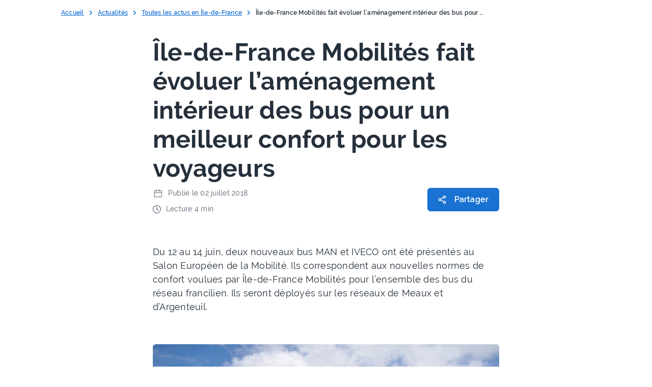

--- FILE ---
content_type: text/html;charset=utf-8
request_url: https://www.iledefrance-mobilites.fr/actualites/ile-de-france-mobilites-evoluer-lamenagement-interieur-bus-meilleur-confort-voyageurs
body_size: 62083
content:
<!DOCTYPE html><html><head><meta charset="utf-8">
<meta name="viewport" content="width=device-width, initial-scale=1">
<meta property="viewport" content="width=device-width, initial-scale=1, shrink-to-fit=no">
<meta property="msapplication-TileColor" content="#64B5F6">
<meta property="theme-color" content="#64B5F6">
<link rel="stylesheet" href="https://cdn.jsdelivr.net/npm/@fancyapps/ui@5.0/dist/fancybox/fancybox.css" nonce="e7snJrr4UfMsWg+pWj2pbQ==">
<link rel="apple-touch-icon" sizes="180x180" href="/apple-touch-icon.png" nonce="e7snJrr4UfMsWg+pWj2pbQ==">
<link rel="icon" type="image/png" sizes="32x32" href="/favicon-32x32.png" nonce="e7snJrr4UfMsWg+pWj2pbQ==">
<link rel="icon" type="image/png" sizes="16x16" href="/favicon-16x16.png" nonce="e7snJrr4UfMsWg+pWj2pbQ==">
<link rel="mask-icon" href="/safari-pinned-tab.svg" color="#64B5F6" nonce="e7snJrr4UfMsWg+pWj2pbQ==">
<script async defer src="/js/matomo.js" nonce="e7snJrr4UfMsWg+pWj2pbQ=="></script>
<title>| Île-de-France Mobilités</title>
<meta name="robots" content="index, follow, max-image-preview:large, max-snippet:-1, max-video-preview:-1">
<script src="https://static.cdn.prismic.io/prismic.min.js?repo=portail-idfm&new=true" async defer crossorigin="anonymous" data-hid="f1d1a86" nonce="e7snJrr4UfMsWg+pWj2pbQ=="></script>
<script data-seo-source="portail-seo-settings" type="application/ld+json" nonce="e7snJrr4UfMsWg+pWj2pbQ==">{
  "@context": "https://schema.org",
  "@graph": [
    {
      "@type": "Organization",
      "@id": "https://www.iledefrance-mobilites.fr#organization",
      "name": "Île‑de‑France Mobilités",
      "url": "https://www.iledefrance-mobilites.fr",
      "logo": {
        "@type": "ImageObject",
        "url": "https://www.iledefrance-mobilites.fr/idfm-logo.svg"
      },
      "description": "Île‑de‑France Mobilités imagine, organise et finance les transports pour tous les Franciliens.",
      "address": {
        "@type": "PostalAddress",
        "streetAddress": "41 rue de Châteaudun",
        "addressLocality": "Paris",
        "postalCode": "75009",
        "addressCountry": "FR"
      },
      "contactPoint": {
        "@type": "ContactPoint",
        "contactType": "customer support",
        "telephone": "+33 800 10 20 20",
        "availableLanguage": "fr",
        "areaServed": "FR"
      },
      "sameAs": [
        "https://twitter.com/IDFmobilites",
        "https://www.linkedin.com/company/idfmobilites/",
        "https://www.facebook.com/iledefrancemobilites/",
        "https://www.youtube.com/iledefrancemobilites",
        "https://www.instagram.com/idfmobilites/"
      ],
      "subOrganization": [
        {
          "@type": "Organization",
          "name": "Solidarité Transport",
          "url": "https://www.solidaritetransport.fr/",
          "description": "Aide tarifaire (jusqu’à 100 % pour publics fragiles : RSA, ASS, CSS...) en Île‑de‑France",
          "contactPoint": {
            "@type": "ContactPoint",
            "contactType": "customer support",
            "telephone": "0800 948 999",
            "url": "https://www.solidaritetransport.fr/contact",
            "availableLanguage": "fr",
            "areaServed": "FR"
          }
        },
        {
          "@type": "Organization",
          "name": "PAM (Pour Aider à la Mobilité)",
          "url": "https://pam.iledefrance-mobilites.fr/",
          "description": "Transport à la demande pour personnes à mobilité réduite, accessible 7 j/7 de 6 h à minuit (assistance 5 h 30–1 h) " ,
          "contactPoint": {
            "@type": "ContactPoint",
            "contactType": "customer support",
            "telephone": "0800 00 18 18",
            "email": "contact@pam.iledefrance-mobilites.fr",
            "availableLanguage": "fr",
            "areaServed": "FR"
          }
        },
        {
          "@type": "Organization",
          "name": "Open Data Île‑de‑France Mobilités",
          "url": "https://data.iledefrance-mobilites.fr/",
          "description": "Plateforme Open Data et API sur la mobilité en Île‑de‑France"
        },
        {
          "@type": "Organization",
          "name": "Grands Comptes",
          "url": "https://grands-comptes.iledefrance-mobilites.fr/",
          "description": "Commande de titres de transport en volume pour entreprises"
        },
        {
          "@type": "Organization",
          "name": "LeLab Île‑de‑France Mobilités",
          "url": "https://lelab.iledefrance-mobilites.fr/",
          "description": "Laboratoire d’innovation : testez en avant‑première les nouvelles solutions de mobilité "  /* ajouté pour contextualiser LeLab */ 
        }
      ]
    },
    {
      "@type": "WebSite",
      "@id": "https://www.iledefrance-mobilites.fr#website",
      "name": "Île‑de‑France Mobilités",
      "url": "https://www.iledefrance-mobilites.fr",
      "publisher": {
        "@id": "https://www.iledefrance-mobilites.fr#organization"
      },
      "image": {
        "@type": "ImageObject",
        "url": "https://www.iledefrance-mobilites.fr/idfm-logo.svg"
      },
      "inLanguage": "fr",
      "potentialAction": {
        "@type": "SearchAction",
        "target": "https://www.iledefrance-mobilites.fr/recherche?q={search_term_string}",
        "query-input": "required name=search_term_string"
      }
    }
  ]
}</script>
<style nonce="e7snJrr4UfMsWg+pWj2pbQ==">@font-face{font-display:block;font-family:icomoon;font-style:normal;font-weight:400;src:url("[data-uri]");src:url("[data-uri]") format("embedded-opentype"),url("[data-uri]") format("truetype"),url("[data-uri]") format("woff"),url(/_nuxt/icomoon.BfuFQLX7.svg?external#icomoon) format("svg")}[class*=" icon-"],[class^=icon-]{font-family:icomoon,sans-serif!important;speak:none;font-style:normal;font-variant:normal;font-weight:400;line-height:1;text-transform:none;-webkit-font-smoothing:antialiased;-moz-osx-font-smoothing:grayscale}.icon-Accessibility:before{content:"\e900"}.icon-Arrow-right:before{content:"\e905"}.icon-Download:before{content:"\e904"}.icon-Ext-link:before{content:"\e901"}.icon-Mailto:before{content:"\e902"}.icon-Tel:before{content:"\e903"}.icon-Zoom:before{content:"\e907"}@font-face{font-display:swap;font-family:Ralenew;font-style:normal;font-weight:100 900;src:url(/_nuxt/Raleway-VariableFont_wght.Cinel4j-.ttf),url(/_nuxt/Raleway-VariableFont_wght.BDquDl-X.woff2) format("woff2") format("truetype")}@font-face{font-display:swap;font-family:Raleway;font-style:normal;font-weight:400;src:url(/_nuxt/raleway-v14-latin-regular.DQY2B2Id.eot);src:local("Raleway"),local("Raleway-Regular"),url(/_nuxt/raleway-v14-latin-regular.DQY2B2Id.eot?#iefix) format("embedded-opentype"),url(/_nuxt/raleway-v14-latin-regular.ZlOtWYXx.woff2) format("woff2"),url(/_nuxt/raleway-v14-latin-regular.dTG0hra3.woff) format("woff"),url(/_nuxt/raleway-v14-latin-regular.BS8vTq-6.ttf) format("truetype"),url(/_nuxt/raleway-v14-latin-regular.NelHtiXW.svg?external#Raleway) format("svg")}@font-face{font-display:swap;font-family:Raleway;font-style:italic;font-weight:400;src:url(/_nuxt/raleway-v14-latin-italic.DElQPIB9.eot);src:local("Raleway Italic"),local("Raleway-Italic"),url(/_nuxt/raleway-v14-latin-italic.DElQPIB9.eot?#iefix) format("embedded-opentype"),url(/_nuxt/raleway-v14-latin-italic.DNDnbzUD.woff2) format("woff2"),url(/_nuxt/raleway-v14-latin-italic.BLyaqIH9.woff) format("woff"),url(/_nuxt/raleway-v14-latin-italic.Cm75s4Po.ttf) format("truetype"),url(/_nuxt/raleway-v14-latin-italic.B40Atp9v.svg?external#Raleway) format("svg")}@font-face{font-display:swap;font-family:Raleway;font-style:normal;font-weight:600;src:url(/_nuxt/raleway-v14-latin-600.BP5VUlE1.eot);src:local("Raleway SemiBold"),local("Raleway-SemiBold"),url(/_nuxt/raleway-v14-latin-600.BP5VUlE1.eot?#iefix) format("embedded-opentype"),url(/_nuxt/raleway-v14-latin-600.BMACBKYV.woff2) format("woff2"),url(/_nuxt/raleway-v14-latin-600.C62J6K58.woff) format("woff"),url(/_nuxt/raleway-v14-latin-600.ClFOoyoe.ttf) format("truetype"),url(/_nuxt/raleway-v14-latin-600.DLQjLNlF.svg?external#Raleway) format("svg")}@font-face{font-display:swap;font-family:Raleway;font-style:normal;font-weight:700;src:url(/_nuxt/raleway-v14-latin-700.C4vDH4aK.eot);src:local("Raleway Bold"),local("Raleway-Bold"),url(/_nuxt/raleway-v14-latin-700.C4vDH4aK.eot?#iefix) format("embedded-opentype"),url(/_nuxt/raleway-v14-latin-700.DNVqzC8K.woff2) format("woff2"),url(/_nuxt/raleway-v14-latin-700.BljA5mvM.woff) format("woff"),url(/_nuxt/raleway-v14-latin-700.CFtbg137.ttf) format("truetype"),url(/_nuxt/raleway-v14-latin-700.DvqrK8cs.svg?external#Raleway) format("svg")}.project-step--consultation{background-color:#eeecfb;color:#4f338b}.project-step--study{background-color:#deeeff;color:#09315c}.project-step--works{background-color:#fff0db;color:#ac5700}.project-step--service{background-color:#edfcf2;color:#087443}:root,[data-bs-theme=light]{--bs-blue:#1972d2;--bs-indigo:#6610f2;--bs-purple:#6f42c1;--bs-pink:#d63384;--bs-red:#cc3939;--bs-orange:#ae650b;--bs-yellow:#ffc107;--bs-green:#00873c;--bs-teal:#20c997;--bs-cyan:#0dcaf0;--bs-black:#000;--bs-white:#fff;--bs-gray:#6c757d;--bs-gray-dark:#343a40;--bs-gray-100:#f8f9fa;--bs-gray-200:#e9ecef;--bs-gray-300:#dee2e6;--bs-gray-400:#ced4da;--bs-gray-500:#adb5bd;--bs-gray-600:#6c757d;--bs-gray-700:#495057;--bs-gray-800:#343a40;--bs-gray-900:#212529;--bs-primary:#1972d2;--bs-secondary:#6c757d;--bs-success:#00873c;--bs-info:#0dcaf0;--bs-warning:#ffc107;--bs-danger:#cc3939;--bs-light:#f8f9fa;--bs-dark:#212529;--bs-primary-rgb:25,114,210;--bs-secondary-rgb:108,117,125;--bs-success-rgb:0,135,60;--bs-info-rgb:13,202,240;--bs-warning-rgb:255,193,7;--bs-danger-rgb:204,57,57;--bs-light-rgb:248,249,250;--bs-dark-rgb:33,37,41;--bs-primary-text-emphasis:#0a2e54;--bs-secondary-text-emphasis:#2b2f32;--bs-success-text-emphasis:#003618;--bs-info-text-emphasis:#055160;--bs-warning-text-emphasis:#664d03;--bs-danger-text-emphasis:#521717;--bs-light-text-emphasis:#495057;--bs-dark-text-emphasis:#495057;--bs-primary-bg-subtle:#d1e3f6;--bs-secondary-bg-subtle:#e2e3e5;--bs-success-bg-subtle:#cce7d8;--bs-info-bg-subtle:#cff4fc;--bs-warning-bg-subtle:#fff3cd;--bs-danger-bg-subtle:#f5d7d7;--bs-light-bg-subtle:#fcfcfd;--bs-dark-bg-subtle:#ced4da;--bs-primary-border-subtle:#a3c7ed;--bs-secondary-border-subtle:#c4c8cb;--bs-success-border-subtle:#99cfb1;--bs-info-border-subtle:#9eeaf9;--bs-warning-border-subtle:#ffe69c;--bs-danger-border-subtle:#ebb0b0;--bs-light-border-subtle:#e9ecef;--bs-dark-border-subtle:#adb5bd;--bs-white-rgb:255,255,255;--bs-black-rgb:0,0,0;--bs-font-sans-serif:"Raleway",-apple-system,blinkmacsystemfont,"Segoe UI",roboto,"Helvetica Neue",arial,"Noto Sans",sans-serif,"Apple Color Emoji","Segoe UI Emoji","Segoe UI Symbol","Noto Color Emoji";--bs-font-monospace:SFMono-Regular,Menlo,Monaco,Consolas,"Liberation Mono","Courier New",monospace;--bs-gradient:linear-gradient(180deg,hsla(0,0%,100%,.15),hsla(0,0%,100%,0));--bs-body-font-family:var(--bs-font-sans-serif);--bs-body-font-size:1rem;--bs-body-font-weight:400;--bs-body-line-height:1.5;--bs-body-color:#25303b;--bs-body-color-rgb:37,48,59;--bs-body-bg:#fff;--bs-body-bg-rgb:255,255,255;--bs-emphasis-color:#000;--bs-emphasis-color-rgb:0,0,0;--bs-secondary-color:rgba(37,48,59,.75);--bs-secondary-color-rgb:37,48,59;--bs-secondary-bg:#e9ecef;--bs-secondary-bg-rgb:233,236,239;--bs-tertiary-color:rgba(37,48,59,.5);--bs-tertiary-color-rgb:37,48,59;--bs-tertiary-bg:#f8f9fa;--bs-tertiary-bg-rgb:248,249,250;--bs-heading-color:inherit;--bs-link-color:#1972d2;--bs-link-color-rgb:25,114,210;--bs-link-decoration:underline;--bs-link-hover-color:#145ba8;--bs-link-hover-color-rgb:20,91,168;--bs-code-color:#d63384;--bs-highlight-color:#25303b;--bs-highlight-bg:#fff3cd;--bs-border-width:1px;--bs-border-style:solid;--bs-border-color:#dee2e6;--bs-border-color-translucent:rgba(0,0,0,.175);--bs-border-radius:0.6rem;--bs-border-radius-sm:0.25rem;--bs-border-radius-lg:0.5rem;--bs-border-radius-xl:1rem;--bs-border-radius-xxl:2rem;--bs-border-radius-2xl:var(--bs-border-radius-xxl);--bs-border-radius-pill:50rem;--bs-box-shadow:0 0.5rem 1rem rgba(0,0,0,.15);--bs-box-shadow-sm:0 0.125rem 0.25rem rgba(0,0,0,.075);--bs-box-shadow-lg:0 1rem 3rem rgba(0,0,0,.175);--bs-box-shadow-inset:inset 0 1px 2px rgba(0,0,0,.075);--bs-focus-ring-width:0.25rem;--bs-focus-ring-opacity:0.25;--bs-focus-ring-color:rgba(25,114,210,.25);--bs-form-valid-color:#00873c;--bs-form-valid-border-color:#00873c;--bs-form-invalid-color:#cc3939;--bs-form-invalid-border-color:#cc3939}[data-bs-theme=dark]{color-scheme:dark;--bs-body-color:#dee2e6;--bs-body-color-rgb:222,226,230;--bs-body-bg:#212529;--bs-body-bg-rgb:33,37,41;--bs-emphasis-color:#fff;--bs-emphasis-color-rgb:255,255,255;--bs-secondary-color:rgba(222,226,230,.75);--bs-secondary-color-rgb:222,226,230;--bs-secondary-bg:#343a40;--bs-secondary-bg-rgb:52,58,64;--bs-tertiary-color:rgba(222,226,230,.5);--bs-tertiary-color-rgb:222,226,230;--bs-tertiary-bg:#2b3035;--bs-tertiary-bg-rgb:43,48,53;--bs-primary-text-emphasis:#75aae4;--bs-secondary-text-emphasis:#a7acb1;--bs-success-text-emphasis:#66b78a;--bs-info-text-emphasis:#6edff6;--bs-warning-text-emphasis:#ffda6a;--bs-danger-text-emphasis:#e08888;--bs-light-text-emphasis:#f8f9fa;--bs-dark-text-emphasis:#dee2e6;--bs-primary-bg-subtle:#05172a;--bs-secondary-bg-subtle:#161719;--bs-success-bg-subtle:#001b0c;--bs-info-bg-subtle:#032830;--bs-warning-bg-subtle:#332701;--bs-danger-bg-subtle:#290b0b;--bs-light-bg-subtle:#343a40;--bs-dark-bg-subtle:#1a1d20;--bs-primary-border-subtle:#0f447e;--bs-secondary-border-subtle:#41464b;--bs-success-border-subtle:#005124;--bs-info-border-subtle:#087990;--bs-warning-border-subtle:#997404;--bs-danger-border-subtle:#7a2222;--bs-light-border-subtle:#495057;--bs-dark-border-subtle:#343a40;--bs-heading-color:inherit;--bs-link-color:#75aae4;--bs-link-hover-color:#91bbe9;--bs-link-color-rgb:117,170,228;--bs-link-hover-color-rgb:145,187,233;--bs-code-color:#e685b5;--bs-highlight-color:#dee2e6;--bs-highlight-bg:#664d03;--bs-border-color:#495057;--bs-border-color-translucent:hsla(0,0%,100%,.15);--bs-form-valid-color:#66b78a;--bs-form-valid-border-color:#66b78a;--bs-form-invalid-color:#e08888;--bs-form-invalid-border-color:#e08888}@media (prefers-reduced-motion:no-preference){:root{scroll-behavior:smooth}}body{background-color:var(--bs-body-bg);color:var(--bs-body-color);font-family:var(--bs-body-font-family);font-size:var(--bs-body-font-size);font-weight:var(--bs-body-font-weight);line-height:var(--bs-body-line-height);text-align:var(--bs-body-text-align);-webkit-text-size-adjust:100%;-webkit-tap-highlight-color:rgba(0,0,0,0)}hr{border:0;border-top:var(--bs-border-width) solid;color:inherit;margin:1rem 0;opacity:.25}h1,h2,h3,h4,h5,h6{color:var(--bs-heading-color);font-weight:500;line-height:1.2;margin-bottom:.5rem;margin-top:0}h1{font-size:calc(1.375rem + 1.5vw)}@media (min-width:1200px){h1{font-size:2.5rem}}h2{font-size:calc(1.325rem + .9vw)}@media (min-width:1200px){h2{font-size:2rem}}h3{font-size:calc(1.3rem + .6vw)}@media (min-width:1200px){h3{font-size:1.75rem}}h4{font-size:calc(1.275rem + .3vw)}@media (min-width:1200px){h4{font-size:1.5rem}}h5{font-size:1.25rem}h6{font-size:1rem}abbr[title]{cursor:help;-webkit-text-decoration:underline dotted;text-decoration:underline dotted;-webkit-text-decoration-skip-ink:none;text-decoration-skip-ink:none}address{font-style:normal;line-height:inherit;margin-bottom:1rem}ol,ul{padding-left:2rem}dl,ol,ul{margin-bottom:1rem;margin-top:0}ol ol,ol ul,ul ol,ul ul{margin-bottom:0}dt{font-weight:700}dd{margin-bottom:.5rem;margin-left:0}blockquote{margin:0 0 1rem}b,strong{font-weight:bolder}small{font-size:.875em}mark{background-color:var(--bs-highlight-bg);color:var(--bs-highlight-color);padding:.1875em}sub,sup{font-size:.75em;line-height:0;position:relative;vertical-align:baseline}sub{bottom:-.25em}sup{top:-.5em}a{color:rgba(var(--bs-link-color-rgb),var(--bs-link-opacity,1));text-decoration:underline}a:hover{--bs-link-color-rgb:var(--bs-link-hover-color-rgb)}code,kbd,pre,samp{font-family:var(--bs-font-monospace);font-size:1em}pre{display:block;font-size:.875em;margin-bottom:1rem;margin-top:0;overflow:auto}pre code{color:inherit;font-size:inherit;word-break:normal}code{color:var(--bs-code-color);font-size:.875em;word-wrap:break-word}a>code{color:inherit}kbd{background-color:var(--bs-body-color);border-radius:.25rem;color:var(--bs-body-bg);font-size:.875em;padding:.1875rem .375rem}kbd kbd{font-size:1em;padding:0}figure{margin:0 0 1rem}table{border-collapse:collapse;caption-side:bottom}caption{color:var(--bs-secondary-color);padding-bottom:.5rem;padding-top:.5rem;text-align:left}th{text-align:inherit;text-align:-webkit-match-parent}tbody,td,tfoot,th,thead,tr{border:0 solid;border-color:inherit}label{display:inline-block}button:focus:not(:focus-visible){outline:0}button,input,optgroup,select,textarea{font-family:inherit;font-size:inherit;line-height:inherit;margin:0}button,select{text-transform:none}select{word-wrap:normal}select:disabled{opacity:1}[list]:not([type=date]):not([type=datetime-local]):not([type=month]):not([type=week]):not([type=time])::-webkit-calendar-picker-indicator{display:none!important}[type=button],[type=reset],[type=submit],button{-webkit-appearance:button}[type=button]:not(:disabled),[type=reset]:not(:disabled),[type=submit]:not(:disabled),button:not(:disabled){cursor:pointer}::-moz-focus-inner{border-style:none;padding:0}textarea{resize:vertical}fieldset{border:0;margin:0;min-width:0;padding:0}legend{float:left;font-size:calc(1.275rem + .3vw);line-height:inherit;margin-bottom:.5rem;padding:0;width:100%}@media (min-width:1200px){legend{font-size:1.5rem}}legend+*{clear:left}::-webkit-datetime-edit-day-field,::-webkit-datetime-edit-fields-wrapper,::-webkit-datetime-edit-hour-field,::-webkit-datetime-edit-minute,::-webkit-datetime-edit-month-field,::-webkit-datetime-edit-text,::-webkit-datetime-edit-year-field{padding:0}::-webkit-inner-spin-button{height:auto}[type=search]{-webkit-appearance:textfield;outline-offset:-2px}::-webkit-search-decoration{-webkit-appearance:none}::-webkit-color-swatch-wrapper{padding:0}::file-selector-button{-webkit-appearance:button;font:inherit}output{display:inline-block}summary{cursor:pointer;display:list-item}progress{vertical-align:baseline}[hidden]{display:none!important}:root{--bs-breakpoint-xs:0;--bs-breakpoint-sm:500px;--bs-breakpoint-md:768px;--bs-breakpoint-lg:1000px;--bs-breakpoint-xl:1200px}.row{--bs-gutter-x:40px;--bs-gutter-y:0;display:flex;flex-wrap:wrap;margin-left:calc(var(--bs-gutter-x)*-.5);margin-right:calc(var(--bs-gutter-x)*-.5);margin-top:calc(var(--bs-gutter-y)*-1)}.row>*{flex-shrink:0;margin-top:var(--bs-gutter-y);max-width:100%;padding-left:calc(var(--bs-gutter-x)*.5);padding-right:calc(var(--bs-gutter-x)*.5);width:100%}.col{flex:1 0 0%}.row-cols-auto>*{flex:0 0 auto;width:auto}.row-cols-1>*{flex:0 0 auto;width:100%}.row-cols-2>*{flex:0 0 auto;width:50%}.row-cols-3>*{flex:0 0 auto;width:33.33333333%}.row-cols-4>*{flex:0 0 auto;width:25%}.row-cols-5>*{flex:0 0 auto;width:20%}.row-cols-6>*{flex:0 0 auto;width:16.66666667%}.col-auto{flex:0 0 auto;width:auto}.col-1{flex:0 0 auto;width:8.33333333%}.col-2{flex:0 0 auto;width:16.66666667%}.col-3{flex:0 0 auto;width:25%}.col-4{flex:0 0 auto;width:33.33333333%}.col-5{flex:0 0 auto;width:41.66666667%}.col-6{flex:0 0 auto;width:50%}.col-7{flex:0 0 auto;width:58.33333333%}.col-8{flex:0 0 auto;width:66.66666667%}.col-9{flex:0 0 auto;width:75%}.col-10{flex:0 0 auto;width:83.33333333%}.col-11{flex:0 0 auto;width:91.66666667%}.col-12{flex:0 0 auto;width:100%}.offset-1{margin-left:8.33333333%}.offset-2{margin-left:16.66666667%}.offset-3{margin-left:25%}.offset-4{margin-left:33.33333333%}.offset-5{margin-left:41.66666667%}.offset-6{margin-left:50%}.offset-7{margin-left:58.33333333%}.offset-8{margin-left:66.66666667%}.offset-9{margin-left:75%}.offset-10{margin-left:83.33333333%}.offset-11{margin-left:91.66666667%}.g-0,.gx-0{--bs-gutter-x:0}.g-0,.gy-0{--bs-gutter-y:0}.g-1,.gx-1{--bs-gutter-x:0.25rem}.g-1,.gy-1{--bs-gutter-y:0.25rem}.g-2,.gx-2{--bs-gutter-x:0.5rem}.g-2,.gy-2{--bs-gutter-y:0.5rem}.g-3,.gx-3{--bs-gutter-x:1rem}.g-3,.gy-3{--bs-gutter-y:1rem}.g-4,.gx-4{--bs-gutter-x:1.5rem}.g-4,.gy-4{--bs-gutter-y:1.5rem}.g-5,.gx-5{--bs-gutter-x:3rem}.g-5,.gy-5{--bs-gutter-y:3rem}@media (min-width:500px){.col-sm{flex:1 0 0%}.row-cols-sm-auto>*{flex:0 0 auto;width:auto}.row-cols-sm-1>*{flex:0 0 auto;width:100%}.row-cols-sm-2>*{flex:0 0 auto;width:50%}.row-cols-sm-3>*{flex:0 0 auto;width:33.33333333%}.row-cols-sm-4>*{flex:0 0 auto;width:25%}.row-cols-sm-5>*{flex:0 0 auto;width:20%}.row-cols-sm-6>*{flex:0 0 auto;width:16.66666667%}.col-sm-auto{flex:0 0 auto;width:auto}.col-sm-1{flex:0 0 auto;width:8.33333333%}.col-sm-2{flex:0 0 auto;width:16.66666667%}.col-sm-3{flex:0 0 auto;width:25%}.col-sm-4{flex:0 0 auto;width:33.33333333%}.col-sm-5{flex:0 0 auto;width:41.66666667%}.col-sm-6{flex:0 0 auto;width:50%}.col-sm-7{flex:0 0 auto;width:58.33333333%}.col-sm-8{flex:0 0 auto;width:66.66666667%}.col-sm-9{flex:0 0 auto;width:75%}.col-sm-10{flex:0 0 auto;width:83.33333333%}.col-sm-11{flex:0 0 auto;width:91.66666667%}.col-sm-12{flex:0 0 auto;width:100%}.offset-sm-0{margin-left:0}.offset-sm-1{margin-left:8.33333333%}.offset-sm-2{margin-left:16.66666667%}.offset-sm-3{margin-left:25%}.offset-sm-4{margin-left:33.33333333%}.offset-sm-5{margin-left:41.66666667%}.offset-sm-6{margin-left:50%}.offset-sm-7{margin-left:58.33333333%}.offset-sm-8{margin-left:66.66666667%}.offset-sm-9{margin-left:75%}.offset-sm-10{margin-left:83.33333333%}.offset-sm-11{margin-left:91.66666667%}.g-sm-0,.gx-sm-0{--bs-gutter-x:0}.g-sm-0,.gy-sm-0{--bs-gutter-y:0}.g-sm-1,.gx-sm-1{--bs-gutter-x:0.25rem}.g-sm-1,.gy-sm-1{--bs-gutter-y:0.25rem}.g-sm-2,.gx-sm-2{--bs-gutter-x:0.5rem}.g-sm-2,.gy-sm-2{--bs-gutter-y:0.5rem}.g-sm-3,.gx-sm-3{--bs-gutter-x:1rem}.g-sm-3,.gy-sm-3{--bs-gutter-y:1rem}.g-sm-4,.gx-sm-4{--bs-gutter-x:1.5rem}.g-sm-4,.gy-sm-4{--bs-gutter-y:1.5rem}.g-sm-5,.gx-sm-5{--bs-gutter-x:3rem}.g-sm-5,.gy-sm-5{--bs-gutter-y:3rem}}@media (min-width:768px){.col-md{flex:1 0 0%}.row-cols-md-auto>*{flex:0 0 auto;width:auto}.row-cols-md-1>*{flex:0 0 auto;width:100%}.row-cols-md-2>*{flex:0 0 auto;width:50%}.row-cols-md-3>*{flex:0 0 auto;width:33.33333333%}.row-cols-md-4>*{flex:0 0 auto;width:25%}.row-cols-md-5>*{flex:0 0 auto;width:20%}.row-cols-md-6>*{flex:0 0 auto;width:16.66666667%}.col-md-auto{flex:0 0 auto;width:auto}.col-md-1{flex:0 0 auto;width:8.33333333%}.col-md-2{flex:0 0 auto;width:16.66666667%}.col-md-3{flex:0 0 auto;width:25%}.col-md-4{flex:0 0 auto;width:33.33333333%}.col-md-5{flex:0 0 auto;width:41.66666667%}.col-md-6{flex:0 0 auto;width:50%}.col-md-7{flex:0 0 auto;width:58.33333333%}.col-md-8{flex:0 0 auto;width:66.66666667%}.col-md-9{flex:0 0 auto;width:75%}.col-md-10{flex:0 0 auto;width:83.33333333%}.col-md-11{flex:0 0 auto;width:91.66666667%}.col-md-12{flex:0 0 auto;width:100%}.offset-md-0{margin-left:0}.offset-md-1{margin-left:8.33333333%}.offset-md-2{margin-left:16.66666667%}.offset-md-3{margin-left:25%}.offset-md-4{margin-left:33.33333333%}.offset-md-5{margin-left:41.66666667%}.offset-md-6{margin-left:50%}.offset-md-7{margin-left:58.33333333%}.offset-md-8{margin-left:66.66666667%}.offset-md-9{margin-left:75%}.offset-md-10{margin-left:83.33333333%}.offset-md-11{margin-left:91.66666667%}.g-md-0,.gx-md-0{--bs-gutter-x:0}.g-md-0,.gy-md-0{--bs-gutter-y:0}.g-md-1,.gx-md-1{--bs-gutter-x:0.25rem}.g-md-1,.gy-md-1{--bs-gutter-y:0.25rem}.g-md-2,.gx-md-2{--bs-gutter-x:0.5rem}.g-md-2,.gy-md-2{--bs-gutter-y:0.5rem}.g-md-3,.gx-md-3{--bs-gutter-x:1rem}.g-md-3,.gy-md-3{--bs-gutter-y:1rem}.g-md-4,.gx-md-4{--bs-gutter-x:1.5rem}.g-md-4,.gy-md-4{--bs-gutter-y:1.5rem}.g-md-5,.gx-md-5{--bs-gutter-x:3rem}.g-md-5,.gy-md-5{--bs-gutter-y:3rem}}@media (min-width:1000px){.col-lg{flex:1 0 0%}.row-cols-lg-auto>*{flex:0 0 auto;width:auto}.row-cols-lg-1>*{flex:0 0 auto;width:100%}.row-cols-lg-2>*{flex:0 0 auto;width:50%}.row-cols-lg-3>*{flex:0 0 auto;width:33.33333333%}.row-cols-lg-4>*{flex:0 0 auto;width:25%}.row-cols-lg-5>*{flex:0 0 auto;width:20%}.row-cols-lg-6>*{flex:0 0 auto;width:16.66666667%}.col-lg-auto{flex:0 0 auto;width:auto}.col-lg-1{flex:0 0 auto;width:8.33333333%}.col-lg-2{flex:0 0 auto;width:16.66666667%}.col-lg-3{flex:0 0 auto;width:25%}.col-lg-4{flex:0 0 auto;width:33.33333333%}.col-lg-5{flex:0 0 auto;width:41.66666667%}.col-lg-6{flex:0 0 auto;width:50%}.col-lg-7{flex:0 0 auto;width:58.33333333%}.col-lg-8{flex:0 0 auto;width:66.66666667%}.col-lg-9{flex:0 0 auto;width:75%}.col-lg-10{flex:0 0 auto;width:83.33333333%}.col-lg-11{flex:0 0 auto;width:91.66666667%}.col-lg-12{flex:0 0 auto;width:100%}.offset-lg-0{margin-left:0}.offset-lg-1{margin-left:8.33333333%}.offset-lg-2{margin-left:16.66666667%}.offset-lg-3{margin-left:25%}.offset-lg-4{margin-left:33.33333333%}.offset-lg-5{margin-left:41.66666667%}.offset-lg-6{margin-left:50%}.offset-lg-7{margin-left:58.33333333%}.offset-lg-8{margin-left:66.66666667%}.offset-lg-9{margin-left:75%}.offset-lg-10{margin-left:83.33333333%}.offset-lg-11{margin-left:91.66666667%}.g-lg-0,.gx-lg-0{--bs-gutter-x:0}.g-lg-0,.gy-lg-0{--bs-gutter-y:0}.g-lg-1,.gx-lg-1{--bs-gutter-x:0.25rem}.g-lg-1,.gy-lg-1{--bs-gutter-y:0.25rem}.g-lg-2,.gx-lg-2{--bs-gutter-x:0.5rem}.g-lg-2,.gy-lg-2{--bs-gutter-y:0.5rem}.g-lg-3,.gx-lg-3{--bs-gutter-x:1rem}.g-lg-3,.gy-lg-3{--bs-gutter-y:1rem}.g-lg-4,.gx-lg-4{--bs-gutter-x:1.5rem}.g-lg-4,.gy-lg-4{--bs-gutter-y:1.5rem}.g-lg-5,.gx-lg-5{--bs-gutter-x:3rem}.g-lg-5,.gy-lg-5{--bs-gutter-y:3rem}}@media (min-width:1200px){.col-xl{flex:1 0 0%}.row-cols-xl-auto>*{flex:0 0 auto;width:auto}.row-cols-xl-1>*{flex:0 0 auto;width:100%}.row-cols-xl-2>*{flex:0 0 auto;width:50%}.row-cols-xl-3>*{flex:0 0 auto;width:33.33333333%}.row-cols-xl-4>*{flex:0 0 auto;width:25%}.row-cols-xl-5>*{flex:0 0 auto;width:20%}.row-cols-xl-6>*{flex:0 0 auto;width:16.66666667%}.col-xl-auto{flex:0 0 auto;width:auto}.col-xl-1{flex:0 0 auto;width:8.33333333%}.col-xl-2{flex:0 0 auto;width:16.66666667%}.col-xl-3{flex:0 0 auto;width:25%}.col-xl-4{flex:0 0 auto;width:33.33333333%}.col-xl-5{flex:0 0 auto;width:41.66666667%}.col-xl-6{flex:0 0 auto;width:50%}.col-xl-7{flex:0 0 auto;width:58.33333333%}.col-xl-8{flex:0 0 auto;width:66.66666667%}.col-xl-9{flex:0 0 auto;width:75%}.col-xl-10{flex:0 0 auto;width:83.33333333%}.col-xl-11{flex:0 0 auto;width:91.66666667%}.col-xl-12{flex:0 0 auto;width:100%}.offset-xl-0{margin-left:0}.offset-xl-1{margin-left:8.33333333%}.offset-xl-2{margin-left:16.66666667%}.offset-xl-3{margin-left:25%}.offset-xl-4{margin-left:33.33333333%}.offset-xl-5{margin-left:41.66666667%}.offset-xl-6{margin-left:50%}.offset-xl-7{margin-left:58.33333333%}.offset-xl-8{margin-left:66.66666667%}.offset-xl-9{margin-left:75%}.offset-xl-10{margin-left:83.33333333%}.offset-xl-11{margin-left:91.66666667%}.g-xl-0,.gx-xl-0{--bs-gutter-x:0}.g-xl-0,.gy-xl-0{--bs-gutter-y:0}.g-xl-1,.gx-xl-1{--bs-gutter-x:0.25rem}.g-xl-1,.gy-xl-1{--bs-gutter-y:0.25rem}.g-xl-2,.gx-xl-2{--bs-gutter-x:0.5rem}.g-xl-2,.gy-xl-2{--bs-gutter-y:0.5rem}.g-xl-3,.gx-xl-3{--bs-gutter-x:1rem}.g-xl-3,.gy-xl-3{--bs-gutter-y:1rem}.g-xl-4,.gx-xl-4{--bs-gutter-x:1.5rem}.g-xl-4,.gy-xl-4{--bs-gutter-y:1.5rem}.g-xl-5,.gx-xl-5{--bs-gutter-x:3rem}.g-xl-5,.gy-xl-5{--bs-gutter-y:3rem}}.nav{--bs-nav-link-padding-x:1rem;--bs-nav-link-padding-y:0.5rem;--bs-nav-link-font-weight: ;--bs-nav-link-color:var(--bs-link-color);--bs-nav-link-hover-color:var(--bs-link-hover-color);--bs-nav-link-disabled-color:var(--bs-secondary-color)}.nav-link{background:none;border:0;color:var(--bs-nav-link-color);display:block;font-size:var(--bs-nav-link-font-size);font-weight:var(--bs-nav-link-font-weight);padding:var(--bs-nav-link-padding-y) var(--bs-nav-link-padding-x);text-decoration:none;transition:color .15s ease-in-out,background-color .15s ease-in-out,border-color .15s ease-in-out}@media (prefers-reduced-motion:reduce){.nav-link{transition:none}}.nav-link:focus,.nav-link:hover{color:var(--bs-nav-link-hover-color)}.nav-link:focus-visible{box-shadow:0 0 0 .25rem rgba(25,114,210,.25);outline:0}.nav-link.disabled,.nav-link:disabled{color:var(--bs-nav-link-disabled-color);cursor:default;pointer-events:none}.nav-tabs{--bs-nav-tabs-border-width:var(--bs-border-width);--bs-nav-tabs-border-color:var(--bs-border-color);--bs-nav-tabs-border-radius:var(--bs-border-radius);--bs-nav-tabs-link-hover-border-color:var(--bs-secondary-bg) var(--bs-secondary-bg) var(--bs-border-color);--bs-nav-tabs-link-active-color:var(--bs-emphasis-color);--bs-nav-tabs-link-active-bg:var(--bs-body-bg);--bs-nav-tabs-link-active-border-color:var(--bs-border-color) var(--bs-border-color) var(--bs-body-bg);border-bottom:var(--bs-nav-tabs-border-width) solid var(--bs-nav-tabs-border-color)}.nav-tabs .nav-link{border:var(--bs-nav-tabs-border-width) solid transparent;border-top-left-radius:var(--bs-nav-tabs-border-radius);border-top-right-radius:var(--bs-nav-tabs-border-radius);margin-bottom:calc(var(--bs-nav-tabs-border-width)*-1)}.nav-tabs .nav-link:focus,.nav-tabs .nav-link:hover{border-color:var(--bs-nav-tabs-link-hover-border-color);isolation:isolate}.nav-tabs .nav-item.show .nav-link,.nav-tabs .nav-link.active{background-color:var(--bs-nav-tabs-link-active-bg);border-color:var(--bs-nav-tabs-link-active-border-color);color:var(--bs-nav-tabs-link-active-color)}.nav-tabs .dropdown-menu{border-top-left-radius:0;border-top-right-radius:0;margin-top:calc(var(--bs-nav-tabs-border-width)*-1)}.nav-pills{--bs-nav-pills-border-radius:var(--bs-border-radius);--bs-nav-pills-link-active-color:#fff;--bs-nav-pills-link-active-bg:#1972d2}.nav-pills .nav-link{border-radius:var(--bs-nav-pills-border-radius)}.nav-pills .nav-link.active,.nav-pills .show>.nav-link{background-color:var(--bs-nav-pills-link-active-bg);color:var(--bs-nav-pills-link-active-color)}.nav-underline{--bs-nav-underline-gap:1rem;--bs-nav-underline-border-width:0.125rem;--bs-nav-underline-link-active-color:var(--bs-emphasis-color);gap:var(--bs-nav-underline-gap)}.nav-underline .nav-link{border-bottom:var(--bs-nav-underline-border-width) solid transparent;padding-left:0;padding-right:0}.nav-underline .nav-link:focus,.nav-underline .nav-link:hover{border-bottom-color:currentcolor}.nav-underline .nav-link.active,.nav-underline .show>.nav-link{border-bottom-color:currentcolor;color:var(--bs-nav-underline-link-active-color);font-weight:700}.nav-fill .nav-item,.nav-fill>.nav-link{flex:1 1 auto;text-align:center}.nav-justified .nav-item,.nav-justified>.nav-link{flex-basis:0;flex-grow:1;text-align:center}.nav-fill .nav-item .nav-link,.nav-justified .nav-item .nav-link{width:100%}.tab-content>.tab-pane{display:none}.tab-content>.active{display:block}.modal{--bs-modal-zindex:1055;--bs-modal-width:500px;--bs-modal-padding:1rem;--bs-modal-margin:0.5rem;--bs-modal-color: ;--bs-modal-bg:var(--bs-body-bg);--bs-modal-border-color:var(--bs-border-color-translucent);--bs-modal-border-width:var(--bs-border-width);--bs-modal-border-radius:var(--bs-border-radius-lg);--bs-modal-box-shadow:var(--bs-box-shadow-sm);--bs-modal-inner-border-radius:calc(var(--bs-border-radius-lg) - var(--bs-border-width));--bs-modal-header-padding-x:1rem;--bs-modal-header-padding-y:1rem;--bs-modal-header-padding:1rem 1rem;--bs-modal-header-border-color:var(--bs-border-color);--bs-modal-header-border-width:var(--bs-border-width);--bs-modal-title-line-height:1.5;--bs-modal-footer-gap:0.5rem;--bs-modal-footer-bg: ;--bs-modal-footer-border-color:var(--bs-border-color);--bs-modal-footer-border-width:var(--bs-border-width);display:none;height:100%;left:0;outline:0;overflow-x:hidden;overflow-y:auto;position:fixed;top:0;width:100%;z-index:var(--bs-modal-zindex)}.modal-dialog{margin:var(--bs-modal-margin);pointer-events:none;position:relative;width:auto}.modal.fade .modal-dialog{transform:translateY(-50px);transition:transform .3s ease-out}@media (prefers-reduced-motion:reduce){.modal.fade .modal-dialog{transition:none}}.modal.show .modal-dialog{transform:none}.modal.modal-static .modal-dialog{transform:scale(1.02)}.modal-dialog-scrollable{height:calc(100% - var(--bs-modal-margin)*2)}.modal-dialog-scrollable .modal-content{max-height:100%;overflow:hidden}.modal-dialog-scrollable .modal-body{overflow-y:auto}.modal-dialog-centered{align-items:center;display:flex;min-height:calc(100% - var(--bs-modal-margin)*2)}.modal-content{background-clip:padding-box;background-color:var(--bs-modal-bg);border:var(--bs-modal-border-width) solid var(--bs-modal-border-color);border-radius:var(--bs-modal-border-radius);color:var(--bs-modal-color);display:flex;flex-direction:column;outline:0;pointer-events:auto;position:relative;width:100%}.modal-backdrop{--bs-backdrop-zindex:1050;--bs-backdrop-bg:#000;--bs-backdrop-opacity:0.5;background-color:var(--bs-backdrop-bg);height:100vh;left:0;position:fixed;top:0;width:100vw;z-index:var(--bs-backdrop-zindex)}.modal-backdrop.fade{opacity:0}.modal-backdrop.show{opacity:var(--bs-backdrop-opacity)}.modal-header{align-items:center;border-bottom:var(--bs-modal-header-border-width) solid var(--bs-modal-header-border-color);border-top-left-radius:var(--bs-modal-inner-border-radius);border-top-right-radius:var(--bs-modal-inner-border-radius);display:flex;flex-shrink:0;justify-content:space-between;padding:var(--bs-modal-header-padding)}.modal-header .btn-close{margin:calc(var(--bs-modal-header-padding-y)*-.5) calc(var(--bs-modal-header-padding-x)*-.5) calc(var(--bs-modal-header-padding-y)*-.5) auto;padding:calc(var(--bs-modal-header-padding-y)*.5) calc(var(--bs-modal-header-padding-x)*.5)}.modal-title{line-height:var(--bs-modal-title-line-height);margin-bottom:0}.modal-body{flex:1 1 auto;padding:var(--bs-modal-padding);position:relative}.modal-footer{align-items:center;background-color:var(--bs-modal-footer-bg);border-bottom-left-radius:var(--bs-modal-inner-border-radius);border-bottom-right-radius:var(--bs-modal-inner-border-radius);border-top:var(--bs-modal-footer-border-width) solid var(--bs-modal-footer-border-color);display:flex;flex-shrink:0;flex-wrap:wrap;justify-content:flex-end;padding:calc(var(--bs-modal-padding) - var(--bs-modal-footer-gap)*.5)}.modal-footer>*{margin:calc(var(--bs-modal-footer-gap)*.5)}@media (min-width:500px){.modal{--bs-modal-margin:1.75rem;--bs-modal-box-shadow:var(--bs-box-shadow)}.modal-dialog{margin-left:auto;margin-right:auto;max-width:var(--bs-modal-width)}.modal-sm{--bs-modal-width:300px}}@media (min-width:1000px){.modal-lg,.modal-xl{--bs-modal-width:800px}}@media (min-width:1200px){.modal-xl{--bs-modal-width:1140px}}.modal-fullscreen{height:100%;margin:0;max-width:none;width:100vw}.modal-fullscreen .modal-content{border:0;border-radius:0;height:100%}.modal-fullscreen .modal-footer,.modal-fullscreen .modal-header{border-radius:0}.modal-fullscreen .modal-body{overflow-y:auto}@media (max-width:499.98px){.modal-fullscreen-sm-down{height:100%;margin:0;max-width:none;width:100vw}.modal-fullscreen-sm-down .modal-content{border:0;border-radius:0;height:100%}.modal-fullscreen-sm-down .modal-footer,.modal-fullscreen-sm-down .modal-header{border-radius:0}.modal-fullscreen-sm-down .modal-body{overflow-y:auto}}@media (max-width:767.98px){.modal-fullscreen-md-down{height:100%;margin:0;max-width:none;width:100vw}.modal-fullscreen-md-down .modal-content{border:0;border-radius:0;height:100%}.modal-fullscreen-md-down .modal-footer,.modal-fullscreen-md-down .modal-header{border-radius:0}.modal-fullscreen-md-down .modal-body{overflow-y:auto}}@media (max-width:999.98px){.modal-fullscreen-lg-down{height:100%;margin:0;max-width:none;width:100vw}.modal-fullscreen-lg-down .modal-content{border:0;border-radius:0;height:100%}.modal-fullscreen-lg-down .modal-footer,.modal-fullscreen-lg-down .modal-header{border-radius:0}.modal-fullscreen-lg-down .modal-body{overflow-y:auto}}@media (max-width:1199.98px){.modal-fullscreen-xl-down{height:100%;margin:0;max-width:none;width:100vw}.modal-fullscreen-xl-down .modal-content{border:0;border-radius:0;height:100%}.modal-fullscreen-xl-down .modal-footer,.modal-fullscreen-xl-down .modal-header{border-radius:0}.modal-fullscreen-xl-down .modal-body{overflow-y:auto}}.table{--bs-table-color-type:initial;--bs-table-bg-type:initial;--bs-table-color-state:initial;--bs-table-bg-state:initial;--bs-table-color:var(--bs-emphasis-color);--bs-table-bg:var(--bs-body-bg);--bs-table-border-color:var(--bs-border-color);--bs-table-accent-bg:transparent;--bs-table-striped-color:var(--bs-emphasis-color);--bs-table-striped-bg:rgba(var(--bs-emphasis-color-rgb),0.05);--bs-table-active-color:var(--bs-emphasis-color);--bs-table-active-bg:rgba(var(--bs-emphasis-color-rgb),0.1);--bs-table-hover-color:var(--bs-emphasis-color);--bs-table-hover-bg:rgba(var(--bs-emphasis-color-rgb),0.075);border-color:var(--bs-table-border-color);margin-bottom:1rem;vertical-align:top;width:100%}.table>:not(caption)>*>*{background-color:var(--bs-table-bg);border-bottom-width:var(--bs-border-width);box-shadow:inset 0 0 0 9999px var(--bs-table-bg-state,var(--bs-table-bg-type,var(--bs-table-accent-bg)));color:var(--bs-table-color-state,var(--bs-table-color-type,var(--bs-table-color)));padding:.5rem}.table>tbody{vertical-align:inherit}.table>thead{vertical-align:bottom}.table-group-divider{border-top:calc(var(--bs-border-width)*2) solid}.caption-top{caption-side:top}.table-sm>:not(caption)>*>*{padding:.25rem}.table-bordered>:not(caption)>*{border-width:var(--bs-border-width) 0}.table-bordered>:not(caption)>*>*{border-width:0 var(--bs-border-width)}.table-borderless>:not(caption)>*>*{border-bottom-width:0}.table-borderless>:not(:first-child){border-top-width:0}.table-striped-columns>:not(caption)>tr>:nth-child(2n),.table-striped>tbody>tr:nth-of-type(odd)>*{--bs-table-color-type:var(--bs-table-striped-color);--bs-table-bg-type:var(--bs-table-striped-bg)}.table-active{--bs-table-color-state:var(--bs-table-active-color);--bs-table-bg-state:var(--bs-table-active-bg)}.table-hover>tbody>tr:hover>*{--bs-table-color-state:var(--bs-table-hover-color);--bs-table-bg-state:var(--bs-table-hover-bg)}.table-primary{--bs-table-color:#000;--bs-table-bg:#d1e3f6;--bs-table-border-color:#a7b6c5;--bs-table-striped-bg:#c7d8ea;--bs-table-striped-color:#000;--bs-table-active-bg:#bcccdd;--bs-table-active-color:#000;--bs-table-hover-bg:#c1d2e4;--bs-table-hover-color:#000}.table-primary,.table-secondary{border-color:var(--bs-table-border-color);color:var(--bs-table-color)}.table-secondary{--bs-table-color:#000;--bs-table-bg:#e2e3e5;--bs-table-border-color:#b5b6b7;--bs-table-striped-bg:#d7d8da;--bs-table-striped-color:#000;--bs-table-active-bg:#cbccce;--bs-table-active-color:#000;--bs-table-hover-bg:#d1d2d4;--bs-table-hover-color:#000}.table-success{--bs-table-color:#000;--bs-table-bg:#cce7d8;--bs-table-border-color:#a3b9ad;--bs-table-striped-bg:#c2dbcd;--bs-table-striped-color:#000;--bs-table-active-bg:#b8d0c2;--bs-table-active-color:#000;--bs-table-hover-bg:#bdd6c8;--bs-table-hover-color:#000}.table-info,.table-success{border-color:var(--bs-table-border-color);color:var(--bs-table-color)}.table-info{--bs-table-color:#000;--bs-table-bg:#cff4fc;--bs-table-border-color:#a6c3ca;--bs-table-striped-bg:#c5e8ef;--bs-table-striped-color:#000;--bs-table-active-bg:#badce3;--bs-table-active-color:#000;--bs-table-hover-bg:#bfe2e9;--bs-table-hover-color:#000}.table-warning{--bs-table-color:#000;--bs-table-bg:#fff3cd;--bs-table-border-color:#ccc2a4;--bs-table-striped-bg:#f2e7c3;--bs-table-striped-color:#000;--bs-table-active-bg:#e6dbb9;--bs-table-active-color:#000;--bs-table-hover-bg:#ece1be;--bs-table-hover-color:#000}.table-danger,.table-warning{border-color:var(--bs-table-border-color);color:var(--bs-table-color)}.table-danger{--bs-table-color:#000;--bs-table-bg:#f5d7d7;--bs-table-border-color:#c4acac;--bs-table-striped-bg:#e9cccc;--bs-table-striped-color:#000;--bs-table-active-bg:#ddc2c2;--bs-table-active-color:#000;--bs-table-hover-bg:#e3c7c7;--bs-table-hover-color:#000}.table-light{--bs-table-color:#000;--bs-table-bg:#f8f9fa;--bs-table-border-color:#c6c7c8;--bs-table-striped-bg:#ecedee;--bs-table-striped-color:#000;--bs-table-active-bg:#dfe0e1;--bs-table-active-color:#000;--bs-table-hover-bg:#e5e6e7;--bs-table-hover-color:#000}.table-dark,.table-light{border-color:var(--bs-table-border-color);color:var(--bs-table-color)}.table-dark{--bs-table-color:#fff;--bs-table-bg:#212529;--bs-table-border-color:#4d5154;--bs-table-striped-bg:#2c3034;--bs-table-striped-color:#fff;--bs-table-active-bg:#373b3e;--bs-table-active-color:#fff;--bs-table-hover-bg:#323539;--bs-table-hover-color:#fff}.table-responsive{overflow-x:auto;-webkit-overflow-scrolling:touch}@media (max-width:499.98px){.table-responsive-sm{overflow-x:auto;-webkit-overflow-scrolling:touch}}@media (max-width:767.98px){.table-responsive-md{overflow-x:auto;-webkit-overflow-scrolling:touch}}@media (max-width:999.98px){.table-responsive-lg{overflow-x:auto;-webkit-overflow-scrolling:touch}}@media (max-width:1199.98px){.table-responsive-xl{overflow-x:auto;-webkit-overflow-scrolling:touch}}.form-label{margin-bottom:.5rem}.col-form-label{font-size:inherit;line-height:1.5;margin-bottom:0;padding-bottom:calc(.375rem + var(--bs-border-width));padding-top:calc(.375rem + var(--bs-border-width))}.col-form-label-lg{font-size:1.25rem;padding-bottom:calc(.5rem + var(--bs-border-width));padding-top:calc(.5rem + var(--bs-border-width))}.col-form-label-sm{font-size:.875rem;padding-bottom:calc(.25rem + var(--bs-border-width));padding-top:calc(.25rem + var(--bs-border-width))}.form-text{color:var(--bs-secondary-color);font-size:.875em;margin-top:.25rem}.form-control{-webkit-appearance:none;-moz-appearance:none;appearance:none;background-clip:padding-box;background-color:var(--bs-body-bg);border:var(--bs-border-width) solid var(--bs-border-color);border-radius:var(--bs-border-radius);color:var(--bs-body-color);display:block;font-size:1rem;font-weight:400;line-height:1.5;padding:.375rem .75rem;transition:border-color .15s ease-in-out,box-shadow .15s ease-in-out;width:100%}@media (prefers-reduced-motion:reduce){.form-control{transition:none}}.form-control[type=file]{overflow:hidden}.form-control[type=file]:not(:disabled):not([readonly]){cursor:pointer}.form-control:focus{background-color:var(--bs-body-bg);border-color:#8cb9e9;box-shadow:0 0 0 .25rem rgba(25,114,210,.25);color:var(--bs-body-color);outline:0}.form-control::-webkit-date-and-time-value{height:1.5em;margin:0;min-width:85px}.form-control::-webkit-datetime-edit{display:block;padding:0}.form-control::-moz-placeholder{color:var(--bs-secondary-color);opacity:1}.form-control::placeholder{color:var(--bs-secondary-color);opacity:1}.form-control:disabled{background-color:var(--bs-secondary-bg);opacity:1}.form-control::file-selector-button{background-color:var(--bs-tertiary-bg);border:0 solid;border-color:inherit;border-inline-end-width:var(--bs-border-width);border-radius:0;color:var(--bs-body-color);margin:-.375rem -.75rem;margin-inline-end:.75rem;padding:.375rem .75rem;pointer-events:none;transition:color .15s ease-in-out,background-color .15s ease-in-out,border-color .15s ease-in-out,box-shadow .15s ease-in-out}@media (prefers-reduced-motion:reduce){.form-control::file-selector-button{transition:none}}.form-control:hover:not(:disabled):not([readonly])::file-selector-button{background-color:var(--bs-secondary-bg)}.form-control-plaintext{background-color:transparent;border:solid transparent;border-width:var(--bs-border-width) 0;color:var(--bs-body-color);display:block;line-height:1.5;margin-bottom:0;padding:.375rem 0;width:100%}.form-control-plaintext:focus{outline:0}.form-control-plaintext.form-control-lg,.form-control-plaintext.form-control-sm{padding-left:0;padding-right:0}.form-control-sm{border-radius:var(--bs-border-radius-sm);font-size:.875rem;min-height:calc(1.5em + .5rem + var(--bs-border-width)*2);padding:.25rem .5rem}.form-control-sm::file-selector-button{margin:-.25rem -.5rem;margin-inline-end:.5rem;padding:.25rem .5rem}.form-control-lg{border-radius:var(--bs-border-radius-lg);font-size:1.25rem;min-height:calc(1.5em + 1rem + var(--bs-border-width)*2);padding:.5rem 1rem}.form-control-lg::file-selector-button{margin:-.5rem -1rem;margin-inline-end:1rem;padding:.5rem 1rem}textarea.form-control{min-height:calc(1.5em + .75rem + var(--bs-border-width)*2)}textarea.form-control-sm{min-height:calc(1.5em + .5rem + var(--bs-border-width)*2)}textarea.form-control-lg{min-height:calc(1.5em + 1rem + var(--bs-border-width)*2)}.form-control-color{height:calc(1.5em + .75rem + var(--bs-border-width)*2);padding:.375rem;width:3rem}.form-control-color:not(:disabled):not([readonly]){cursor:pointer}.form-control-color::-moz-color-swatch{border:0!important;border-radius:var(--bs-border-radius)}.form-control-color::-webkit-color-swatch{border:0!important;border-radius:var(--bs-border-radius)}.form-control-color.form-control-sm{height:calc(1.5em + .5rem + var(--bs-border-width)*2)}.form-control-color.form-control-lg{height:calc(1.5em + 1rem + var(--bs-border-width)*2)}.form-select{--bs-form-select-bg-img:url("data:image/svg+xml;charset=utf-8,%3Csvg xmlns='http://www.w3.org/2000/svg' viewBox='0 0 16 16'%3E%3Cpath fill='none' stroke='%23343a40' stroke-linecap='round' stroke-linejoin='round' stroke-width='2' d='m2 5 6 6 6-6'/%3E%3C/svg%3E");-webkit-appearance:none;-moz-appearance:none;appearance:none;background-color:var(--bs-body-bg);background-image:var(--bs-form-select-bg-img),var(--bs-form-select-bg-icon,none);background-position:right .75rem center;background-repeat:no-repeat;background-size:16px 12px;border:var(--bs-border-width) solid var(--bs-border-color);border-radius:var(--bs-border-radius);color:var(--bs-body-color);display:block;font-size:1rem;font-weight:400;line-height:1.5;padding:.375rem 2.25rem .375rem .75rem;transition:border-color .15s ease-in-out,box-shadow .15s ease-in-out;width:100%}@media (prefers-reduced-motion:reduce){.form-select{transition:none}}.form-select:focus{border-color:#8cb9e9;box-shadow:0 0 0 .25rem rgba(25,114,210,.25);outline:0}.form-select[multiple],.form-select[size]:not([size="1"]){background-image:none;padding-right:.75rem}.form-select:disabled{background-color:var(--bs-secondary-bg)}.form-select:-moz-focusring{color:transparent;text-shadow:0 0 0 var(--bs-body-color)}.form-select-sm{border-radius:var(--bs-border-radius-sm);font-size:.875rem;padding-bottom:.25rem;padding-left:.5rem;padding-top:.25rem}.form-select-lg{border-radius:var(--bs-border-radius-lg);font-size:1.25rem;padding-bottom:.5rem;padding-left:1rem;padding-top:.5rem}[data-bs-theme=dark] .form-select{--bs-form-select-bg-img:url("data:image/svg+xml;charset=utf-8,%3Csvg xmlns='http://www.w3.org/2000/svg' viewBox='0 0 16 16'%3E%3Cpath fill='none' stroke='%23dee2e6' stroke-linecap='round' stroke-linejoin='round' stroke-width='2' d='m2 5 6 6 6-6'/%3E%3C/svg%3E")}.form-check{display:block;margin-bottom:.125rem;min-height:1.5rem;padding-left:1.5em}.form-check .form-check-input{float:left;margin-left:-1.5em}.form-check-reverse{padding-left:0;padding-right:1.5em;text-align:right}.form-check-reverse .form-check-input{float:right;margin-left:0;margin-right:-1.5em}.form-check-input{--bs-form-check-bg:var(--bs-body-bg);-webkit-appearance:none;-moz-appearance:none;appearance:none;background-color:var(--bs-form-check-bg);background-image:var(--bs-form-check-bg-image);background-position:50%;background-repeat:no-repeat;background-size:contain;border:var(--bs-border-width) solid var(--bs-border-color);flex-shrink:0;height:1em;margin-top:.25em;-webkit-print-color-adjust:exact;print-color-adjust:exact;vertical-align:top;width:1em}.form-check-input[type=checkbox]{border-radius:.25em}.form-check-input[type=radio]{border-radius:50%}.form-check-input:active{filter:brightness(90%)}.form-check-input:focus{border-color:#8cb9e9;box-shadow:0 0 0 .25rem rgba(25,114,210,.25);outline:0}.form-check-input:checked{background-color:#1972d2;border-color:#1972d2}.form-check-input:checked[type=checkbox]{--bs-form-check-bg-image:url("data:image/svg+xml;charset=utf-8,%3Csvg xmlns='http://www.w3.org/2000/svg' viewBox='0 0 20 20'%3E%3Cpath fill='none' stroke='%23fff' stroke-linecap='round' stroke-linejoin='round' stroke-width='3' d='m6 10 3 3 6-6'/%3E%3C/svg%3E")}.form-check-input:checked[type=radio]{--bs-form-check-bg-image:url("data:image/svg+xml;charset=utf-8,%3Csvg xmlns='http://www.w3.org/2000/svg' viewBox='-4 -4 8 8'%3E%3Ccircle r='2' fill='%23fff'/%3E%3C/svg%3E")}.form-check-input[type=checkbox]:indeterminate{background-color:#1972d2;border-color:#1972d2;--bs-form-check-bg-image:url("data:image/svg+xml;charset=utf-8,%3Csvg xmlns='http://www.w3.org/2000/svg' viewBox='0 0 20 20'%3E%3Cpath fill='none' stroke='%23fff' stroke-linecap='round' stroke-linejoin='round' stroke-width='3' d='M6 10h8'/%3E%3C/svg%3E")}.form-check-input:disabled{filter:none;opacity:.5;pointer-events:none}.form-check-input:disabled~.form-check-label,.form-check-input[disabled]~.form-check-label{cursor:default;opacity:.5}.form-switch{padding-left:2.5em}.form-switch .form-check-input{--bs-form-switch-bg:url("data:image/svg+xml;charset=utf-8,%3Csvg xmlns='http://www.w3.org/2000/svg' viewBox='-4 -4 8 8'%3E%3Ccircle r='3' fill='rgba(0, 0, 0, 0.25)'/%3E%3C/svg%3E");background-image:var(--bs-form-switch-bg);background-position:0;border-radius:2em;margin-left:-2.5em;transition:background-position .15s ease-in-out;width:2em}@media (prefers-reduced-motion:reduce){.form-switch .form-check-input{transition:none}}.form-switch .form-check-input:focus{--bs-form-switch-bg:url("data:image/svg+xml;charset=utf-8,%3Csvg xmlns='http://www.w3.org/2000/svg' viewBox='-4 -4 8 8'%3E%3Ccircle r='3' fill='%238cb9e9'/%3E%3C/svg%3E")}.form-switch .form-check-input:checked{background-position:100%;--bs-form-switch-bg:url("data:image/svg+xml;charset=utf-8,%3Csvg xmlns='http://www.w3.org/2000/svg' viewBox='-4 -4 8 8'%3E%3Ccircle r='3' fill='%23fff'/%3E%3C/svg%3E")}.form-switch.form-check-reverse{padding-left:0;padding-right:2.5em}.form-switch.form-check-reverse .form-check-input{margin-left:0;margin-right:-2.5em}.form-check-inline{display:inline-block;margin-right:1rem}.btn-check{position:absolute;clip:rect(0,0,0,0);pointer-events:none}.btn-check:disabled+.btn,.btn-check[disabled]+.btn{filter:none;opacity:.65;pointer-events:none}[data-bs-theme=dark] .form-switch .form-check-input:not(:checked):not(:focus){--bs-form-switch-bg:url("data:image/svg+xml;charset=utf-8,%3Csvg xmlns='http://www.w3.org/2000/svg' viewBox='-4 -4 8 8'%3E%3Ccircle r='3' fill='rgba(255, 255, 255, 0.25)'/%3E%3C/svg%3E")}.form-range{-webkit-appearance:none;-moz-appearance:none;appearance:none;background-color:transparent;height:1.5rem;padding:0;width:100%}.form-range:focus{outline:0}.form-range:focus::-webkit-slider-thumb{box-shadow:0 0 0 1px #fff,0 0 0 .25rem rgba(25,114,210,.25)}.form-range:focus::-moz-range-thumb{box-shadow:0 0 0 1px #fff,0 0 0 .25rem rgba(25,114,210,.25)}.form-range::-moz-focus-outer{border:0}.form-range::-webkit-slider-thumb{-webkit-appearance:none;appearance:none;background-color:#1972d2;border:0;border-radius:1rem;height:1rem;margin-top:-.25rem;-webkit-transition:background-color .15s ease-in-out,border-color .15s ease-in-out,box-shadow .15s ease-in-out;transition:background-color .15s ease-in-out,border-color .15s ease-in-out,box-shadow .15s ease-in-out;width:1rem}@media (prefers-reduced-motion:reduce){.form-range::-webkit-slider-thumb{-webkit-transition:none;transition:none}}.form-range::-webkit-slider-thumb:active{background-color:#bad5f2}.form-range::-webkit-slider-runnable-track{background-color:var(--bs-secondary-bg);border-color:transparent;border-radius:1rem;color:transparent;cursor:pointer;height:.5rem;width:100%}.form-range::-moz-range-thumb{-moz-appearance:none;appearance:none;background-color:#1972d2;border:0;border-radius:1rem;height:1rem;-moz-transition:background-color .15s ease-in-out,border-color .15s ease-in-out,box-shadow .15s ease-in-out;transition:background-color .15s ease-in-out,border-color .15s ease-in-out,box-shadow .15s ease-in-out;width:1rem}@media (prefers-reduced-motion:reduce){.form-range::-moz-range-thumb{-moz-transition:none;transition:none}}.form-range::-moz-range-thumb:active{background-color:#bad5f2}.form-range::-moz-range-track{background-color:var(--bs-secondary-bg);border-color:transparent;border-radius:1rem;color:transparent;cursor:pointer;height:.5rem;width:100%}.form-range:disabled{pointer-events:none}.form-range:disabled::-webkit-slider-thumb{background-color:var(--bs-secondary-color)}.form-range:disabled::-moz-range-thumb{background-color:var(--bs-secondary-color)}.form-floating{position:relative}.form-floating>.form-control,.form-floating>.form-control-plaintext,.form-floating>.form-select{height:calc(3.5rem + var(--bs-border-width)*2);line-height:1.25;min-height:calc(3.5rem + var(--bs-border-width)*2)}.form-floating>label{border:var(--bs-border-width) solid transparent;height:100%;left:0;overflow:hidden;padding:1rem .75rem;pointer-events:none;position:absolute;text-align:start;text-overflow:ellipsis;top:0;transform-origin:0 0;transition:opacity .1s ease-in-out,transform .1s ease-in-out;white-space:nowrap;z-index:2}@media (prefers-reduced-motion:reduce){.form-floating>label{transition:none}}.form-floating>.form-control,.form-floating>.form-control-plaintext{padding:1rem .75rem}.form-floating>.form-control-plaintext::-moz-placeholder,.form-floating>.form-control::-moz-placeholder{color:transparent}.form-floating>.form-control-plaintext::placeholder,.form-floating>.form-control::placeholder{color:transparent}.form-floating>.form-control-plaintext:not(:-moz-placeholder-shown),.form-floating>.form-control:not(:-moz-placeholder-shown){padding-bottom:.625rem;padding-top:1.625rem}.form-floating>.form-control-plaintext:focus,.form-floating>.form-control-plaintext:not(:placeholder-shown),.form-floating>.form-control:focus,.form-floating>.form-control:not(:placeholder-shown){padding-bottom:.625rem;padding-top:1.625rem}.form-floating>.form-control-plaintext:-webkit-autofill,.form-floating>.form-control:-webkit-autofill{padding-bottom:.625rem;padding-top:1.625rem}.form-floating>.form-select{padding-bottom:.625rem;padding-top:1.625rem}.form-floating>.form-control:not(:-moz-placeholder-shown)~label{color:rgba(var(--bs-body-color-rgb),.65);transform:scale(.85) translateY(-.5rem) translateX(.15rem)}.form-floating>.form-control-plaintext~label,.form-floating>.form-control:focus~label,.form-floating>.form-control:not(:placeholder-shown)~label,.form-floating>.form-select~label{color:rgba(var(--bs-body-color-rgb),.65);transform:scale(.85) translateY(-.5rem) translateX(.15rem)}.form-floating>.form-control:not(:-moz-placeholder-shown)~label:after{background-color:var(--bs-body-bg);border-radius:var(--bs-border-radius);content:"";height:1.5em;inset:1rem .375rem;position:absolute;z-index:-1}.form-floating>.form-control-plaintext~label:after,.form-floating>.form-control:focus~label:after,.form-floating>.form-control:not(:placeholder-shown)~label:after,.form-floating>.form-select~label:after{background-color:var(--bs-body-bg);border-radius:var(--bs-border-radius);content:"";height:1.5em;inset:1rem .375rem;position:absolute;z-index:-1}.form-floating>.form-control:-webkit-autofill~label{color:rgba(var(--bs-body-color-rgb),.65);transform:scale(.85) translateY(-.5rem) translateX(.15rem)}.form-floating>.form-control-plaintext~label{border-width:var(--bs-border-width) 0}.form-floating>.form-control:disabled~label,.form-floating>:disabled~label{color:#6c757d}.form-floating>.form-control:disabled~label:after,.form-floating>:disabled~label:after{background-color:var(--bs-secondary-bg)}.input-group{align-items:stretch;display:flex;flex-wrap:wrap;position:relative;width:100%}.input-group>.form-control,.input-group>.form-floating,.input-group>.form-select{flex:1 1 auto;min-width:0;position:relative;width:1%}.input-group>.form-control:focus,.input-group>.form-floating:focus-within,.input-group>.form-select:focus{z-index:5}.input-group .btn{position:relative;z-index:2}.input-group .btn:focus{z-index:5}.input-group-text{align-items:center;background-color:var(--bs-tertiary-bg);border:var(--bs-border-width) solid var(--bs-border-color);border-radius:var(--bs-border-radius);color:var(--bs-body-color);display:flex;font-size:1rem;font-weight:400;line-height:1.5;padding:.375rem .75rem;text-align:center;white-space:nowrap}.input-group-lg>.btn,.input-group-lg>.form-control,.input-group-lg>.form-select,.input-group-lg>.input-group-text{border-radius:var(--bs-border-radius-lg);font-size:1.25rem;padding:.5rem 1rem}.input-group-sm>.btn,.input-group-sm>.form-control,.input-group-sm>.form-select,.input-group-sm>.input-group-text{border-radius:var(--bs-border-radius-sm);font-size:.875rem;padding:.25rem .5rem}.input-group-lg>.form-select,.input-group-sm>.form-select{padding-right:3rem}.input-group.has-validation>.dropdown-toggle:nth-last-child(n+4),.input-group.has-validation>.form-floating:nth-last-child(n+3)>.form-control,.input-group.has-validation>.form-floating:nth-last-child(n+3)>.form-select,.input-group.has-validation>:nth-last-child(n+3):not(.dropdown-toggle):not(.dropdown-menu):not(.form-floating),.input-group:not(.has-validation)>.dropdown-toggle:nth-last-child(n+3),.input-group:not(.has-validation)>.form-floating:not(:last-child)>.form-control,.input-group:not(.has-validation)>.form-floating:not(:last-child)>.form-select,.input-group:not(.has-validation)>:not(:last-child):not(.dropdown-toggle):not(.dropdown-menu):not(.form-floating){border-bottom-right-radius:0;border-top-right-radius:0}.input-group>:not(:first-child):not(.dropdown-menu):not(.valid-tooltip):not(.valid-feedback):not(.invalid-tooltip):not(.invalid-feedback){border-bottom-left-radius:0;border-top-left-radius:0;margin-left:calc(var(--bs-border-width)*-1)}.input-group>.form-floating:not(:first-child)>.form-control,.input-group>.form-floating:not(:first-child)>.form-select{border-bottom-left-radius:0;border-top-left-radius:0}.valid-feedback{color:var(--bs-form-valid-color);display:none;font-size:.875em;margin-top:.25rem;width:100%}.valid-tooltip{background-color:var(--bs-success);border-radius:var(--bs-border-radius);color:#fff;display:none;font-size:.875rem;margin-top:.1rem;max-width:100%;padding:.25rem .5rem;position:absolute;top:100%;z-index:5}.is-valid~.valid-feedback,.is-valid~.valid-tooltip,.was-validated :valid~.valid-feedback,.was-validated :valid~.valid-tooltip{display:block}.form-control.is-valid,.was-validated .form-control:valid{background-image:url("data:image/svg+xml;charset=utf-8,%3Csvg xmlns='http://www.w3.org/2000/svg' viewBox='0 0 8 8'%3E%3Cpath fill='%2300873c' d='M2.3 6.73.6 4.53c-.4-1.04.46-1.4 1.1-.8l1.1 1.4 3.4-3.8c.6-.63 1.6-.27 1.2.7l-4 4.6c-.43.5-.8.4-1.1.1'/%3E%3C/svg%3E");background-position:right calc(.375em + .1875rem) center;background-repeat:no-repeat;background-size:calc(.75em + .375rem) calc(.75em + .375rem);border-color:var(--bs-form-valid-border-color);padding-right:calc(1.5em + .75rem)}.form-control.is-valid:focus,.was-validated .form-control:valid:focus{border-color:var(--bs-form-valid-border-color);box-shadow:0 0 0 .25rem rgba(var(--bs-success-rgb),.25)}.was-validated textarea.form-control:valid,textarea.form-control.is-valid{background-position:top calc(.375em + .1875rem) right calc(.375em + .1875rem);padding-right:calc(1.5em + .75rem)}.form-select.is-valid,.was-validated .form-select:valid{border-color:var(--bs-form-valid-border-color)}.form-select.is-valid:not([multiple]):not([size]),.form-select.is-valid:not([multiple])[size="1"],.was-validated .form-select:valid:not([multiple]):not([size]),.was-validated .form-select:valid:not([multiple])[size="1"]{--bs-form-select-bg-icon:url("data:image/svg+xml;charset=utf-8,%3Csvg xmlns='http://www.w3.org/2000/svg' viewBox='0 0 8 8'%3E%3Cpath fill='%2300873c' d='M2.3 6.73.6 4.53c-.4-1.04.46-1.4 1.1-.8l1.1 1.4 3.4-3.8c.6-.63 1.6-.27 1.2.7l-4 4.6c-.43.5-.8.4-1.1.1'/%3E%3C/svg%3E");background-position:right .75rem center,center right 2.25rem;background-size:16px 12px,calc(.75em + .375rem) calc(.75em + .375rem);padding-right:4.125rem}.form-select.is-valid:focus,.was-validated .form-select:valid:focus{border-color:var(--bs-form-valid-border-color);box-shadow:0 0 0 .25rem rgba(var(--bs-success-rgb),.25)}.form-control-color.is-valid,.was-validated .form-control-color:valid{width:calc(3.75rem + 1.5em)}.form-check-input.is-valid,.was-validated .form-check-input:valid{border-color:var(--bs-form-valid-border-color)}.form-check-input.is-valid:checked,.was-validated .form-check-input:valid:checked{background-color:var(--bs-form-valid-color)}.form-check-input.is-valid:focus,.was-validated .form-check-input:valid:focus{box-shadow:0 0 0 .25rem rgba(var(--bs-success-rgb),.25)}.form-check-input.is-valid~.form-check-label,.was-validated .form-check-input:valid~.form-check-label{color:var(--bs-form-valid-color)}.form-check-inline .form-check-input~.valid-feedback{margin-left:.5em}.input-group>.form-control:not(:focus).is-valid,.input-group>.form-floating:not(:focus-within).is-valid,.input-group>.form-select:not(:focus).is-valid,.was-validated .input-group>.form-control:not(:focus):valid,.was-validated .input-group>.form-floating:not(:focus-within):valid,.was-validated .input-group>.form-select:not(:focus):valid{z-index:3}.invalid-feedback{color:var(--bs-form-invalid-color);display:none;font-size:.875em;margin-top:.25rem;width:100%}.invalid-tooltip{background-color:var(--bs-danger);border-radius:var(--bs-border-radius);color:#fff;display:none;font-size:.875rem;margin-top:.1rem;max-width:100%;padding:.25rem .5rem;position:absolute;top:100%;z-index:5}.is-invalid~.invalid-feedback,.is-invalid~.invalid-tooltip,.was-validated :invalid~.invalid-feedback,.was-validated :invalid~.invalid-tooltip{display:block}.form-control.is-invalid,.was-validated .form-control:invalid{background-image:url("data:image/svg+xml;charset=utf-8,%3Csvg xmlns='http://www.w3.org/2000/svg' width='12' height='12' fill='none' stroke='%23cc3939'%3E%3Ccircle cx='6' cy='6' r='4.5'/%3E%3Cpath stroke-linejoin='round' d='M5.8 3.6h.4L6 6.5z'/%3E%3Ccircle cx='6' cy='8.2' r='.6' fill='%23cc3939' stroke='none'/%3E%3C/svg%3E");background-position:right calc(.375em + .1875rem) center;background-repeat:no-repeat;background-size:calc(.75em + .375rem) calc(.75em + .375rem);border-color:var(--bs-form-invalid-border-color);padding-right:calc(1.5em + .75rem)}.form-control.is-invalid:focus,.was-validated .form-control:invalid:focus{border-color:var(--bs-form-invalid-border-color);box-shadow:0 0 0 .25rem rgba(var(--bs-danger-rgb),.25)}.was-validated textarea.form-control:invalid,textarea.form-control.is-invalid{background-position:top calc(.375em + .1875rem) right calc(.375em + .1875rem);padding-right:calc(1.5em + .75rem)}.form-select.is-invalid,.was-validated .form-select:invalid{border-color:var(--bs-form-invalid-border-color)}.form-select.is-invalid:not([multiple]):not([size]),.form-select.is-invalid:not([multiple])[size="1"],.was-validated .form-select:invalid:not([multiple]):not([size]),.was-validated .form-select:invalid:not([multiple])[size="1"]{--bs-form-select-bg-icon:url("data:image/svg+xml;charset=utf-8,%3Csvg xmlns='http://www.w3.org/2000/svg' width='12' height='12' fill='none' stroke='%23cc3939'%3E%3Ccircle cx='6' cy='6' r='4.5'/%3E%3Cpath stroke-linejoin='round' d='M5.8 3.6h.4L6 6.5z'/%3E%3Ccircle cx='6' cy='8.2' r='.6' fill='%23cc3939' stroke='none'/%3E%3C/svg%3E");background-position:right .75rem center,center right 2.25rem;background-size:16px 12px,calc(.75em + .375rem) calc(.75em + .375rem);padding-right:4.125rem}.form-select.is-invalid:focus,.was-validated .form-select:invalid:focus{border-color:var(--bs-form-invalid-border-color);box-shadow:0 0 0 .25rem rgba(var(--bs-danger-rgb),.25)}.form-control-color.is-invalid,.was-validated .form-control-color:invalid{width:calc(3.75rem + 1.5em)}.form-check-input.is-invalid,.was-validated .form-check-input:invalid{border-color:var(--bs-form-invalid-border-color)}.form-check-input.is-invalid:checked,.was-validated .form-check-input:invalid:checked{background-color:var(--bs-form-invalid-color)}.form-check-input.is-invalid:focus,.was-validated .form-check-input:invalid:focus{box-shadow:0 0 0 .25rem rgba(var(--bs-danger-rgb),.25)}.form-check-input.is-invalid~.form-check-label,.was-validated .form-check-input:invalid~.form-check-label{color:var(--bs-form-invalid-color)}.form-check-inline .form-check-input~.invalid-feedback{margin-left:.5em}.input-group>.form-control:not(:focus).is-invalid,.input-group>.form-floating:not(:focus-within).is-invalid,.input-group>.form-select:not(:focus).is-invalid,.was-validated .input-group>.form-control:not(:focus):invalid,.was-validated .input-group>.form-floating:not(:focus-within):invalid,.was-validated .input-group>.form-select:not(:focus):invalid{z-index:4}.text-bg-primary{background-color:RGBA(var(--bs-primary-rgb),var(--bs-bg-opacity,1))!important;color:#fff!important}.text-bg-secondary{background-color:RGBA(var(--bs-secondary-rgb),var(--bs-bg-opacity,1))!important;color:#fff!important}.text-bg-success{background-color:RGBA(var(--bs-success-rgb),var(--bs-bg-opacity,1))!important;color:#fff!important}.text-bg-info{background-color:RGBA(var(--bs-info-rgb),var(--bs-bg-opacity,1))!important;color:#000!important}.text-bg-warning{background-color:RGBA(var(--bs-warning-rgb),var(--bs-bg-opacity,1))!important;color:#000!important}.text-bg-danger{background-color:RGBA(var(--bs-danger-rgb),var(--bs-bg-opacity,1))!important;color:#fff!important}.text-bg-light{background-color:RGBA(var(--bs-light-rgb),var(--bs-bg-opacity,1))!important;color:#000!important}.text-bg-dark{background-color:RGBA(var(--bs-dark-rgb),var(--bs-bg-opacity,1))!important;color:#fff!important}.link-primary{color:RGBA(var(--bs-primary-rgb),var(--bs-link-opacity,1))!important;text-decoration-color:RGBA(var(--bs-primary-rgb),var(--bs-link-underline-opacity,1))!important}.link-primary:focus,.link-primary:hover{color:RGBA(20,91,168,var(--bs-link-opacity,1))!important;text-decoration-color:RGBA(20,91,168,var(--bs-link-underline-opacity,1))!important}.link-secondary{color:RGBA(var(--bs-secondary-rgb),var(--bs-link-opacity,1))!important;text-decoration-color:RGBA(var(--bs-secondary-rgb),var(--bs-link-underline-opacity,1))!important}.link-secondary:focus,.link-secondary:hover{color:RGBA(86,94,100,var(--bs-link-opacity,1))!important;text-decoration-color:RGBA(86,94,100,var(--bs-link-underline-opacity,1))!important}.link-success{color:RGBA(var(--bs-success-rgb),var(--bs-link-opacity,1))!important;text-decoration-color:RGBA(var(--bs-success-rgb),var(--bs-link-underline-opacity,1))!important}.link-success:focus,.link-success:hover{color:RGBA(0,108,48,var(--bs-link-opacity,1))!important;text-decoration-color:RGBA(0,108,48,var(--bs-link-underline-opacity,1))!important}.link-info{color:RGBA(var(--bs-info-rgb),var(--bs-link-opacity,1))!important;text-decoration-color:RGBA(var(--bs-info-rgb),var(--bs-link-underline-opacity,1))!important}.link-info:focus,.link-info:hover{color:RGBA(61,213,243,var(--bs-link-opacity,1))!important;text-decoration-color:RGBA(61,213,243,var(--bs-link-underline-opacity,1))!important}.link-warning{color:RGBA(var(--bs-warning-rgb),var(--bs-link-opacity,1))!important;text-decoration-color:RGBA(var(--bs-warning-rgb),var(--bs-link-underline-opacity,1))!important}.link-warning:focus,.link-warning:hover{color:RGBA(255,205,57,var(--bs-link-opacity,1))!important;text-decoration-color:RGBA(255,205,57,var(--bs-link-underline-opacity,1))!important}.link-danger{color:RGBA(var(--bs-danger-rgb),var(--bs-link-opacity,1))!important;text-decoration-color:RGBA(var(--bs-danger-rgb),var(--bs-link-underline-opacity,1))!important}.link-danger:focus,.link-danger:hover{color:RGBA(163,46,46,var(--bs-link-opacity,1))!important;text-decoration-color:RGBA(163,46,46,var(--bs-link-underline-opacity,1))!important}.link-light{color:RGBA(var(--bs-light-rgb),var(--bs-link-opacity,1))!important;text-decoration-color:RGBA(var(--bs-light-rgb),var(--bs-link-underline-opacity,1))!important}.link-light:focus,.link-light:hover{color:RGBA(249,250,251,var(--bs-link-opacity,1))!important;text-decoration-color:RGBA(249,250,251,var(--bs-link-underline-opacity,1))!important}.link-dark{color:RGBA(var(--bs-dark-rgb),var(--bs-link-opacity,1))!important;text-decoration-color:RGBA(var(--bs-dark-rgb),var(--bs-link-underline-opacity,1))!important}.link-dark:focus,.link-dark:hover{color:RGBA(26,30,33,var(--bs-link-opacity,1))!important;text-decoration-color:RGBA(26,30,33,var(--bs-link-underline-opacity,1))!important}.link-body-emphasis{color:RGBA(var(--bs-emphasis-color-rgb),var(--bs-link-opacity,1))!important;text-decoration-color:RGBA(var(--bs-emphasis-color-rgb),var(--bs-link-underline-opacity,1))!important}.link-body-emphasis:focus,.link-body-emphasis:hover{color:RGBA(var(--bs-emphasis-color-rgb),var(--bs-link-opacity,.75))!important;text-decoration-color:RGBA(var(--bs-emphasis-color-rgb),var(--bs-link-underline-opacity,.75))!important}.focus-ring:focus{box-shadow:var(--bs-focus-ring-x,0) var(--bs-focus-ring-y,0) var(--bs-focus-ring-blur,0) var(--bs-focus-ring-width) var(--bs-focus-ring-color);outline:0}.icon-link{align-items:center;backface-visibility:hidden;display:inline-flex;gap:.375rem;text-decoration-color:rgba(var(--bs-link-color-rgb),var(--bs-link-opacity,.5));text-underline-offset:.25em}.icon-link>.bi{flex-shrink:0;height:1em;width:1em;fill:currentcolor;transition:transform .2s ease-in-out}@media (prefers-reduced-motion:reduce){.icon-link>.bi{transition:none}}.icon-link-hover:focus-visible>.bi,.icon-link-hover:hover>.bi{transform:var(--bs-icon-link-transform,translate3d(.25em,0,0))}.ratio{position:relative;width:100%}.ratio:before{content:"";display:block;padding-top:var(--bs-aspect-ratio)}.ratio>*{height:100%;left:0;position:absolute;top:0;width:100%}.ratio-1x1{--bs-aspect-ratio:100%}.ratio-4x3{--bs-aspect-ratio:75%}.ratio-16x9{--bs-aspect-ratio:56.25%}.ratio-21x9{--bs-aspect-ratio:42.8571428571%}.fixed-top{top:0}.fixed-bottom,.fixed-top{left:0;position:fixed;right:0;z-index:1030}.fixed-bottom{bottom:0}.sticky-top{top:0}.sticky-bottom,.sticky-top{position:sticky;z-index:1020}.sticky-bottom{bottom:0}@media (min-width:500px){.sticky-sm-top{position:sticky;top:0;z-index:1020}.sticky-sm-bottom{bottom:0;position:sticky;z-index:1020}}@media (min-width:768px){.sticky-md-top{position:sticky;top:0;z-index:1020}.sticky-md-bottom{bottom:0;position:sticky;z-index:1020}}@media (min-width:1000px){.sticky-lg-top{position:sticky;top:0;z-index:1020}.sticky-lg-bottom{bottom:0;position:sticky;z-index:1020}}@media (min-width:1200px){.sticky-xl-top{position:sticky;top:0;z-index:1020}.sticky-xl-bottom{bottom:0;position:sticky;z-index:1020}}.hstack{align-items:center;flex-direction:row}.hstack,.vstack{align-self:stretch;display:flex}.vstack{flex:1 1 auto;flex-direction:column}.visually-hidden,.visually-hidden-focusable:not(:focus):not(:focus-within){height:1px!important;margin:-1px!important;overflow:hidden!important;padding:0!important;width:1px!important;clip:rect(0,0,0,0)!important;border:0!important;white-space:nowrap!important}.visually-hidden-focusable:not(:focus):not(:focus-within):not(caption),.visually-hidden:not(caption){position:absolute!important}.stretched-link:after{bottom:0;content:"";left:0;position:absolute;right:0;top:0;z-index:1}.text-truncate{overflow:hidden;text-overflow:ellipsis;white-space:nowrap}.vr{align-self:stretch;background-color:currentcolor;display:inline-block;min-height:1em;opacity:.25;width:var(--bs-border-width)}.align-baseline{vertical-align:baseline!important}.align-top{vertical-align:top!important}.align-middle{vertical-align:middle!important}.align-bottom{vertical-align:bottom!important}.align-text-bottom{vertical-align:text-bottom!important}.align-text-top{vertical-align:text-top!important}.float-start{float:left!important}.float-end{float:right!important}.float-none{float:none!important}.object-fit-contain{-o-object-fit:contain!important;object-fit:contain!important}.object-fit-cover{-o-object-fit:cover!important;object-fit:cover!important}.object-fit-fill{-o-object-fit:fill!important;object-fit:fill!important}.object-fit-scale{-o-object-fit:scale-down!important;object-fit:scale-down!important}.object-fit-none{-o-object-fit:none!important;object-fit:none!important}.opacity-0{opacity:0!important}.opacity-25{opacity:.25!important}.opacity-50{opacity:.5!important}.opacity-75{opacity:.75!important}.opacity-100{opacity:1!important}.overflow-auto{overflow:auto!important}.overflow-hidden{overflow:hidden!important}.overflow-visible{overflow:visible!important}.overflow-scroll{overflow:scroll!important}.overflow-x-auto{overflow-x:auto!important}.overflow-x-hidden{overflow-x:hidden!important}.overflow-x-visible{overflow-x:visible!important}.overflow-x-scroll{overflow-x:scroll!important}.overflow-y-auto{overflow-y:auto!important}.overflow-y-hidden{overflow-y:hidden!important}.overflow-y-visible{overflow-y:visible!important}.overflow-y-scroll{overflow-y:scroll!important}.d-inline{display:inline!important}.d-inline-block{display:inline-block!important}.d-block{display:block!important}.d-grid{display:grid!important}.d-inline-grid{display:inline-grid!important}.d-table{display:table!important}.d-table-row{display:table-row!important}.d-table-cell{display:table-cell!important}.d-flex{display:flex!important}.d-inline-flex{display:inline-flex!important}.d-none{display:none!important}.shadow{box-shadow:var(--bs-box-shadow)!important}.shadow-sm{box-shadow:var(--bs-box-shadow-sm)!important}.shadow-lg{box-shadow:var(--bs-box-shadow-lg)!important}.shadow-none{box-shadow:none!important}.focus-ring-primary{--bs-focus-ring-color:rgba(var(--bs-primary-rgb),var(--bs-focus-ring-opacity))}.focus-ring-secondary{--bs-focus-ring-color:rgba(var(--bs-secondary-rgb),var(--bs-focus-ring-opacity))}.focus-ring-success{--bs-focus-ring-color:rgba(var(--bs-success-rgb),var(--bs-focus-ring-opacity))}.focus-ring-info{--bs-focus-ring-color:rgba(var(--bs-info-rgb),var(--bs-focus-ring-opacity))}.focus-ring-warning{--bs-focus-ring-color:rgba(var(--bs-warning-rgb),var(--bs-focus-ring-opacity))}.focus-ring-danger{--bs-focus-ring-color:rgba(var(--bs-danger-rgb),var(--bs-focus-ring-opacity))}.focus-ring-light{--bs-focus-ring-color:rgba(var(--bs-light-rgb),var(--bs-focus-ring-opacity))}.focus-ring-dark{--bs-focus-ring-color:rgba(var(--bs-dark-rgb),var(--bs-focus-ring-opacity))}.position-static{position:static!important}.position-relative{position:relative!important}.position-absolute{position:absolute!important}.position-fixed{position:fixed!important}.position-sticky{position:sticky!important}.top-0{top:0!important}.top-50{top:50%!important}.top-100{top:100%!important}.bottom-0{bottom:0!important}.bottom-50{bottom:50%!important}.bottom-100{bottom:100%!important}.start-0{left:0!important}.start-50{left:50%!important}.start-100{left:100%!important}.end-0{right:0!important}.end-50{right:50%!important}.end-100{right:100%!important}.translate-middle{transform:translate(-50%,-50%)!important}.translate-middle-x{transform:translateX(-50%)!important}.translate-middle-y{transform:translateY(-50%)!important}.border{border:var(--bs-border-width) var(--bs-border-style) var(--bs-border-color)!important}.border-0{border:0!important}.border-top{border-top:var(--bs-border-width) var(--bs-border-style) var(--bs-border-color)!important}.border-top-0{border-top:0!important}.border-end{border-right:var(--bs-border-width) var(--bs-border-style) var(--bs-border-color)!important}.border-end-0{border-right:0!important}.border-bottom{border-bottom:var(--bs-border-width) var(--bs-border-style) var(--bs-border-color)!important}.border-bottom-0{border-bottom:0!important}.border-start{border-left:var(--bs-border-width) var(--bs-border-style) var(--bs-border-color)!important}.border-start-0{border-left:0!important}.border-primary{--bs-border-opacity:1;border-color:rgba(var(--bs-primary-rgb),var(--bs-border-opacity))!important}.border-secondary{--bs-border-opacity:1;border-color:rgba(var(--bs-secondary-rgb),var(--bs-border-opacity))!important}.border-success{--bs-border-opacity:1;border-color:rgba(var(--bs-success-rgb),var(--bs-border-opacity))!important}.border-info{--bs-border-opacity:1;border-color:rgba(var(--bs-info-rgb),var(--bs-border-opacity))!important}.border-warning{--bs-border-opacity:1;border-color:rgba(var(--bs-warning-rgb),var(--bs-border-opacity))!important}.border-danger{--bs-border-opacity:1;border-color:rgba(var(--bs-danger-rgb),var(--bs-border-opacity))!important}.border-light{--bs-border-opacity:1;border-color:rgba(var(--bs-light-rgb),var(--bs-border-opacity))!important}.border-dark{--bs-border-opacity:1;border-color:rgba(var(--bs-dark-rgb),var(--bs-border-opacity))!important}.border-black{--bs-border-opacity:1;border-color:rgba(var(--bs-black-rgb),var(--bs-border-opacity))!important}.border-white{--bs-border-opacity:1;border-color:rgba(var(--bs-white-rgb),var(--bs-border-opacity))!important}.border-primary-subtle{border-color:var(--bs-primary-border-subtle)!important}.border-secondary-subtle{border-color:var(--bs-secondary-border-subtle)!important}.border-success-subtle{border-color:var(--bs-success-border-subtle)!important}.border-info-subtle{border-color:var(--bs-info-border-subtle)!important}.border-warning-subtle{border-color:var(--bs-warning-border-subtle)!important}.border-danger-subtle{border-color:var(--bs-danger-border-subtle)!important}.border-light-subtle{border-color:var(--bs-light-border-subtle)!important}.border-dark-subtle{border-color:var(--bs-dark-border-subtle)!important}.border-1{border-width:1px!important}.border-2{border-width:2px!important}.border-3{border-width:3px!important}.border-4{border-width:4px!important}.border-5{border-width:5px!important}.border-opacity-10{--bs-border-opacity:0.1}.border-opacity-25{--bs-border-opacity:0.25}.border-opacity-50{--bs-border-opacity:0.5}.border-opacity-75{--bs-border-opacity:0.75}.border-opacity-100{--bs-border-opacity:1}.w-25{width:25%!important}.w-50{width:50%!important}.w-75{width:75%!important}.w-100{width:100%!important}.w-auto{width:auto!important}.mw-100{max-width:100%!important}.vw-100{width:100vw!important}.min-vw-100{min-width:100vw!important}.h-25{height:25%!important}.h-50{height:50%!important}.h-75{height:75%!important}.h-100{height:100%!important}.h-auto{height:auto!important}.mh-100{max-height:100%!important}.vh-100{height:100vh!important}.min-vh-100{min-height:100vh!important}.flex-fill{flex:1 1 auto!important}.flex-row{flex-direction:row!important}.flex-column{flex-direction:column!important}.flex-row-reverse{flex-direction:row-reverse!important}.flex-column-reverse{flex-direction:column-reverse!important}.flex-grow-0{flex-grow:0!important}.flex-grow-1{flex-grow:1!important}.flex-shrink-0{flex-shrink:0!important}.flex-shrink-1{flex-shrink:1!important}.flex-wrap{flex-wrap:wrap!important}.flex-nowrap{flex-wrap:nowrap!important}.flex-wrap-reverse{flex-wrap:wrap-reverse!important}.justify-content-start{justify-content:flex-start!important}.justify-content-end{justify-content:flex-end!important}.justify-content-center{justify-content:center!important}.justify-content-between{justify-content:space-between!important}.justify-content-around{justify-content:space-around!important}.justify-content-evenly{justify-content:space-evenly!important}.align-items-start{align-items:flex-start!important}.align-items-end{align-items:flex-end!important}.align-items-center{align-items:center!important}.align-items-baseline{align-items:baseline!important}.align-items-stretch{align-items:stretch!important}.align-content-start{align-content:flex-start!important}.align-content-end{align-content:flex-end!important}.align-content-center{align-content:center!important}.align-content-between{align-content:space-between!important}.align-content-around{align-content:space-around!important}.align-content-stretch{align-content:stretch!important}.align-self-auto{align-self:auto!important}.align-self-start{align-self:flex-start!important}.align-self-end{align-self:flex-end!important}.align-self-center{align-self:center!important}.align-self-baseline{align-self:baseline!important}.align-self-stretch{align-self:stretch!important}.order-first{order:-1!important}.order-0{order:0!important}.order-1{order:1!important}.order-2{order:2!important}.order-3{order:3!important}.order-4{order:4!important}.order-5{order:5!important}.order-last{order:6!important}.m-0{margin:0!important}.m-1{margin:.25rem!important}.m-2{margin:.5rem!important}.m-3{margin:1rem!important}.m-4{margin:1.5rem!important}.m-5{margin:3rem!important}.m-auto{margin:auto!important}.mx-0{margin-left:0!important;margin-right:0!important}.mx-1{margin-left:.25rem!important;margin-right:.25rem!important}.mx-2{margin-left:.5rem!important;margin-right:.5rem!important}.mx-3{margin-left:1rem!important;margin-right:1rem!important}.mx-4{margin-left:1.5rem!important;margin-right:1.5rem!important}.mx-5{margin-left:3rem!important;margin-right:3rem!important}.mx-auto{margin-left:auto!important;margin-right:auto!important}.my-0{margin-bottom:0!important;margin-top:0!important}.my-1{margin-bottom:.25rem!important;margin-top:.25rem!important}.my-2{margin-bottom:.5rem!important;margin-top:.5rem!important}.my-3{margin-bottom:1rem!important;margin-top:1rem!important}.my-4{margin-bottom:1.5rem!important;margin-top:1.5rem!important}.my-5{margin-bottom:3rem!important;margin-top:3rem!important}.my-auto{margin-bottom:auto!important;margin-top:auto!important}.mt-0{margin-top:0!important}.mt-1{margin-top:.25rem!important}.mt-2{margin-top:.5rem!important}.mt-3{margin-top:1rem!important}.mt-4{margin-top:1.5rem!important}.mt-5{margin-top:3rem!important}.mt-auto{margin-top:auto!important}.me-0{margin-right:0!important}.me-1{margin-right:.25rem!important}.me-2{margin-right:.5rem!important}.me-3{margin-right:1rem!important}.me-4{margin-right:1.5rem!important}.me-5{margin-right:3rem!important}.me-auto{margin-right:auto!important}.mb-0{margin-bottom:0!important}.mb-1{margin-bottom:.25rem!important}.mb-2{margin-bottom:.5rem!important}.mb-3{margin-bottom:1rem!important}.mb-4{margin-bottom:1.5rem!important}.mb-5{margin-bottom:3rem!important}.mb-auto{margin-bottom:auto!important}.ms-0{margin-left:0!important}.ms-1{margin-left:.25rem!important}.ms-2{margin-left:.5rem!important}.ms-3{margin-left:1rem!important}.ms-4{margin-left:1.5rem!important}.ms-5{margin-left:3rem!important}.ms-auto{margin-left:auto!important}.p-0{padding:0!important}.p-1{padding:.25rem!important}.p-2{padding:.5rem!important}.p-3{padding:1rem!important}.p-4{padding:1.5rem!important}.p-5{padding:3rem!important}.px-0{padding-left:0!important;padding-right:0!important}.px-1{padding-left:.25rem!important;padding-right:.25rem!important}.px-2{padding-left:.5rem!important;padding-right:.5rem!important}.px-3{padding-left:1rem!important;padding-right:1rem!important}.px-4{padding-left:1.5rem!important;padding-right:1.5rem!important}.px-5{padding-left:3rem!important;padding-right:3rem!important}.py-0{padding-bottom:0!important;padding-top:0!important}.py-1{padding-bottom:.25rem!important;padding-top:.25rem!important}.py-2{padding-bottom:.5rem!important;padding-top:.5rem!important}.py-3{padding-bottom:1rem!important;padding-top:1rem!important}.py-4{padding-bottom:1.5rem!important;padding-top:1.5rem!important}.py-5{padding-bottom:3rem!important;padding-top:3rem!important}.pt-0{padding-top:0!important}.pt-1{padding-top:.25rem!important}.pt-2{padding-top:.5rem!important}.pt-3{padding-top:1rem!important}.pt-4{padding-top:1.5rem!important}.pt-5{padding-top:3rem!important}.pe-0{padding-right:0!important}.pe-1{padding-right:.25rem!important}.pe-2{padding-right:.5rem!important}.pe-3{padding-right:1rem!important}.pe-4{padding-right:1.5rem!important}.pe-5{padding-right:3rem!important}.pb-0{padding-bottom:0!important}.pb-1{padding-bottom:.25rem!important}.pb-2{padding-bottom:.5rem!important}.pb-3{padding-bottom:1rem!important}.pb-4{padding-bottom:1.5rem!important}.pb-5{padding-bottom:3rem!important}.ps-0{padding-left:0!important}.ps-1{padding-left:.25rem!important}.ps-2{padding-left:.5rem!important}.ps-3{padding-left:1rem!important}.ps-4{padding-left:1.5rem!important}.ps-5{padding-left:3rem!important}.gap-0{gap:0!important}.gap-1{gap:.25rem!important}.gap-2{gap:.5rem!important}.gap-3{gap:1rem!important}.gap-4{gap:1.5rem!important}.gap-5{gap:3rem!important}.row-gap-0{row-gap:0!important}.row-gap-1{row-gap:.25rem!important}.row-gap-2{row-gap:.5rem!important}.row-gap-3{row-gap:1rem!important}.row-gap-4{row-gap:1.5rem!important}.row-gap-5{row-gap:3rem!important}.column-gap-0{-moz-column-gap:0!important;column-gap:0!important}.column-gap-1{-moz-column-gap:.25rem!important;column-gap:.25rem!important}.column-gap-2{-moz-column-gap:.5rem!important;column-gap:.5rem!important}.column-gap-3{-moz-column-gap:1rem!important;column-gap:1rem!important}.column-gap-4{-moz-column-gap:1.5rem!important;column-gap:1.5rem!important}.column-gap-5{-moz-column-gap:3rem!important;column-gap:3rem!important}.font-monospace{font-family:var(--bs-font-monospace)!important}.fs-1{font-size:calc(1.375rem + 1.5vw)!important}.fs-2{font-size:calc(1.325rem + .9vw)!important}.fs-3{font-size:calc(1.3rem + .6vw)!important}.fs-4{font-size:calc(1.275rem + .3vw)!important}.fs-5{font-size:1.25rem!important}.fs-6{font-size:1rem!important}.fst-italic{font-style:italic!important}.fst-normal{font-style:normal!important}.fw-lighter{font-weight:lighter!important}.fw-light{font-weight:300!important}.fw-normal{font-weight:400!important}.fw-medium{font-weight:500!important}.fw-semibold{font-weight:600!important}.fw-bold{font-weight:700!important}.fw-bolder{font-weight:bolder!important}.lh-1{line-height:1!important}.lh-sm{line-height:1.25!important}.lh-base{line-height:1.5!important}.lh-lg{line-height:2!important}.text-start{text-align:left!important}.text-end{text-align:right!important}.text-center{text-align:center!important}.text-decoration-none{text-decoration:none!important}.text-decoration-underline{text-decoration:underline!important}.text-decoration-line-through{text-decoration:line-through!important}.text-lowercase{text-transform:lowercase!important}.text-uppercase{text-transform:uppercase!important}.text-capitalize{text-transform:capitalize!important}.text-wrap{white-space:normal!important}.text-nowrap{white-space:nowrap!important}.text-break{word-wrap:break-word!important;word-break:break-word!important}.text-primary{--bs-text-opacity:1;color:rgba(var(--bs-primary-rgb),var(--bs-text-opacity))!important}.text-secondary{--bs-text-opacity:1;color:rgba(var(--bs-secondary-rgb),var(--bs-text-opacity))!important}.text-success{--bs-text-opacity:1;color:rgba(var(--bs-success-rgb),var(--bs-text-opacity))!important}.text-info{--bs-text-opacity:1;color:rgba(var(--bs-info-rgb),var(--bs-text-opacity))!important}.text-warning{--bs-text-opacity:1;color:rgba(var(--bs-warning-rgb),var(--bs-text-opacity))!important}.text-danger{--bs-text-opacity:1;color:rgba(var(--bs-danger-rgb),var(--bs-text-opacity))!important}.text-light{--bs-text-opacity:1;color:rgba(var(--bs-light-rgb),var(--bs-text-opacity))!important}.text-dark{--bs-text-opacity:1;color:rgba(var(--bs-dark-rgb),var(--bs-text-opacity))!important}.text-black{--bs-text-opacity:1;color:rgba(var(--bs-black-rgb),var(--bs-text-opacity))!important}.text-white{--bs-text-opacity:1;color:rgba(var(--bs-white-rgb),var(--bs-text-opacity))!important}.text-body{--bs-text-opacity:1;color:rgba(var(--bs-body-color-rgb),var(--bs-text-opacity))!important}.text-muted{--bs-text-opacity:1;color:var(--bs-secondary-color)!important}.text-black-50{--bs-text-opacity:1;color:rgba(0,0,0,.5)!important}.text-white-50{--bs-text-opacity:1;color:hsla(0,0%,100%,.5)!important}.text-body-secondary{--bs-text-opacity:1;color:var(--bs-secondary-color)!important}.text-body-tertiary{--bs-text-opacity:1;color:var(--bs-tertiary-color)!important}.text-body-emphasis{--bs-text-opacity:1;color:var(--bs-emphasis-color)!important}.text-reset{--bs-text-opacity:1;color:inherit!important}.text-opacity-25{--bs-text-opacity:0.25}.text-opacity-50{--bs-text-opacity:0.5}.text-opacity-75{--bs-text-opacity:0.75}.text-opacity-100{--bs-text-opacity:1}.text-primary-emphasis{color:var(--bs-primary-text-emphasis)!important}.text-secondary-emphasis{color:var(--bs-secondary-text-emphasis)!important}.text-success-emphasis{color:var(--bs-success-text-emphasis)!important}.text-info-emphasis{color:var(--bs-info-text-emphasis)!important}.text-warning-emphasis{color:var(--bs-warning-text-emphasis)!important}.text-danger-emphasis{color:var(--bs-danger-text-emphasis)!important}.text-light-emphasis{color:var(--bs-light-text-emphasis)!important}.text-dark-emphasis{color:var(--bs-dark-text-emphasis)!important}.link-opacity-10,.link-opacity-10-hover:hover{--bs-link-opacity:0.1}.link-opacity-25,.link-opacity-25-hover:hover{--bs-link-opacity:0.25}.link-opacity-50,.link-opacity-50-hover:hover{--bs-link-opacity:0.5}.link-opacity-75,.link-opacity-75-hover:hover{--bs-link-opacity:0.75}.link-opacity-100,.link-opacity-100-hover:hover{--bs-link-opacity:1}.link-offset-1,.link-offset-1-hover:hover{text-underline-offset:.125em!important}.link-offset-2,.link-offset-2-hover:hover{text-underline-offset:.25em!important}.link-offset-3,.link-offset-3-hover:hover{text-underline-offset:.375em!important}.link-underline-primary{--bs-link-underline-opacity:1;text-decoration-color:rgba(var(--bs-primary-rgb),var(--bs-link-underline-opacity))!important}.link-underline-secondary{--bs-link-underline-opacity:1;text-decoration-color:rgba(var(--bs-secondary-rgb),var(--bs-link-underline-opacity))!important}.link-underline-success{--bs-link-underline-opacity:1;text-decoration-color:rgba(var(--bs-success-rgb),var(--bs-link-underline-opacity))!important}.link-underline-info{--bs-link-underline-opacity:1;text-decoration-color:rgba(var(--bs-info-rgb),var(--bs-link-underline-opacity))!important}.link-underline-warning{--bs-link-underline-opacity:1;text-decoration-color:rgba(var(--bs-warning-rgb),var(--bs-link-underline-opacity))!important}.link-underline-danger{--bs-link-underline-opacity:1;text-decoration-color:rgba(var(--bs-danger-rgb),var(--bs-link-underline-opacity))!important}.link-underline-light{--bs-link-underline-opacity:1;text-decoration-color:rgba(var(--bs-light-rgb),var(--bs-link-underline-opacity))!important}.link-underline-dark{--bs-link-underline-opacity:1;text-decoration-color:rgba(var(--bs-dark-rgb),var(--bs-link-underline-opacity))!important}.link-underline{--bs-link-underline-opacity:1;text-decoration-color:rgba(var(--bs-link-color-rgb),var(--bs-link-underline-opacity,1))!important}.link-underline-opacity-0,.link-underline-opacity-0-hover:hover{--bs-link-underline-opacity:0}.link-underline-opacity-10,.link-underline-opacity-10-hover:hover{--bs-link-underline-opacity:0.1}.link-underline-opacity-25,.link-underline-opacity-25-hover:hover{--bs-link-underline-opacity:0.25}.link-underline-opacity-50,.link-underline-opacity-50-hover:hover{--bs-link-underline-opacity:0.5}.link-underline-opacity-75,.link-underline-opacity-75-hover:hover{--bs-link-underline-opacity:0.75}.link-underline-opacity-100,.link-underline-opacity-100-hover:hover{--bs-link-underline-opacity:1}.bg-primary{--bs-bg-opacity:1;background-color:rgba(var(--bs-primary-rgb),var(--bs-bg-opacity))!important}.bg-secondary{--bs-bg-opacity:1;background-color:rgba(var(--bs-secondary-rgb),var(--bs-bg-opacity))!important}.bg-success{--bs-bg-opacity:1;background-color:rgba(var(--bs-success-rgb),var(--bs-bg-opacity))!important}.bg-info{--bs-bg-opacity:1;background-color:rgba(var(--bs-info-rgb),var(--bs-bg-opacity))!important}.bg-warning{--bs-bg-opacity:1;background-color:rgba(var(--bs-warning-rgb),var(--bs-bg-opacity))!important}.bg-danger{--bs-bg-opacity:1;background-color:rgba(var(--bs-danger-rgb),var(--bs-bg-opacity))!important}.bg-light{--bs-bg-opacity:1;background-color:rgba(var(--bs-light-rgb),var(--bs-bg-opacity))!important}.bg-dark{--bs-bg-opacity:1;background-color:rgba(var(--bs-dark-rgb),var(--bs-bg-opacity))!important}.bg-black{--bs-bg-opacity:1;background-color:rgba(var(--bs-black-rgb),var(--bs-bg-opacity))!important}.bg-white{--bs-bg-opacity:1;background-color:rgba(var(--bs-white-rgb),var(--bs-bg-opacity))!important}.bg-body{--bs-bg-opacity:1;background-color:rgba(var(--bs-body-bg-rgb),var(--bs-bg-opacity))!important}.bg-transparent{--bs-bg-opacity:1;background-color:transparent!important}.bg-body-secondary{--bs-bg-opacity:1;background-color:rgba(var(--bs-secondary-bg-rgb),var(--bs-bg-opacity))!important}.bg-body-tertiary{--bs-bg-opacity:1;background-color:rgba(var(--bs-tertiary-bg-rgb),var(--bs-bg-opacity))!important}.bg-opacity-10{--bs-bg-opacity:0.1}.bg-opacity-25{--bs-bg-opacity:0.25}.bg-opacity-50{--bs-bg-opacity:0.5}.bg-opacity-75{--bs-bg-opacity:0.75}.bg-opacity-100{--bs-bg-opacity:1}.bg-primary-subtle{background-color:var(--bs-primary-bg-subtle)!important}.bg-secondary-subtle{background-color:var(--bs-secondary-bg-subtle)!important}.bg-success-subtle{background-color:var(--bs-success-bg-subtle)!important}.bg-info-subtle{background-color:var(--bs-info-bg-subtle)!important}.bg-warning-subtle{background-color:var(--bs-warning-bg-subtle)!important}.bg-danger-subtle{background-color:var(--bs-danger-bg-subtle)!important}.bg-light-subtle{background-color:var(--bs-light-bg-subtle)!important}.bg-dark-subtle{background-color:var(--bs-dark-bg-subtle)!important}.bg-gradient{background-image:var(--bs-gradient)!important}.user-select-all{-webkit-user-select:all!important;-moz-user-select:all!important;user-select:all!important}.user-select-auto{-webkit-user-select:auto!important;-moz-user-select:auto!important;user-select:auto!important}.user-select-none{-webkit-user-select:none!important;-moz-user-select:none!important;user-select:none!important}.pe-none{pointer-events:none!important}.pe-auto{pointer-events:auto!important}.rounded{border-radius:var(--bs-border-radius)!important}.rounded-0{border-radius:0!important}.rounded-1{border-radius:var(--bs-border-radius-sm)!important}.rounded-2{border-radius:var(--bs-border-radius)!important}.rounded-3{border-radius:var(--bs-border-radius-lg)!important}.rounded-4{border-radius:var(--bs-border-radius-xl)!important}.rounded-5{border-radius:var(--bs-border-radius-xxl)!important}.rounded-circle{border-radius:50%!important}.rounded-pill{border-radius:var(--bs-border-radius-pill)!important}.rounded-top{border-top-left-radius:var(--bs-border-radius)!important;border-top-right-radius:var(--bs-border-radius)!important}.rounded-top-0{border-top-left-radius:0!important;border-top-right-radius:0!important}.rounded-top-1{border-top-left-radius:var(--bs-border-radius-sm)!important;border-top-right-radius:var(--bs-border-radius-sm)!important}.rounded-top-2{border-top-left-radius:var(--bs-border-radius)!important;border-top-right-radius:var(--bs-border-radius)!important}.rounded-top-3{border-top-left-radius:var(--bs-border-radius-lg)!important;border-top-right-radius:var(--bs-border-radius-lg)!important}.rounded-top-4{border-top-left-radius:var(--bs-border-radius-xl)!important;border-top-right-radius:var(--bs-border-radius-xl)!important}.rounded-top-5{border-top-left-radius:var(--bs-border-radius-xxl)!important;border-top-right-radius:var(--bs-border-radius-xxl)!important}.rounded-top-circle{border-top-left-radius:50%!important;border-top-right-radius:50%!important}.rounded-top-pill{border-top-left-radius:var(--bs-border-radius-pill)!important;border-top-right-radius:var(--bs-border-radius-pill)!important}.rounded-end{border-bottom-right-radius:var(--bs-border-radius)!important;border-top-right-radius:var(--bs-border-radius)!important}.rounded-end-0{border-bottom-right-radius:0!important;border-top-right-radius:0!important}.rounded-end-1{border-bottom-right-radius:var(--bs-border-radius-sm)!important;border-top-right-radius:var(--bs-border-radius-sm)!important}.rounded-end-2{border-bottom-right-radius:var(--bs-border-radius)!important;border-top-right-radius:var(--bs-border-radius)!important}.rounded-end-3{border-bottom-right-radius:var(--bs-border-radius-lg)!important;border-top-right-radius:var(--bs-border-radius-lg)!important}.rounded-end-4{border-bottom-right-radius:var(--bs-border-radius-xl)!important;border-top-right-radius:var(--bs-border-radius-xl)!important}.rounded-end-5{border-bottom-right-radius:var(--bs-border-radius-xxl)!important;border-top-right-radius:var(--bs-border-radius-xxl)!important}.rounded-end-circle{border-bottom-right-radius:50%!important;border-top-right-radius:50%!important}.rounded-end-pill{border-bottom-right-radius:var(--bs-border-radius-pill)!important;border-top-right-radius:var(--bs-border-radius-pill)!important}.rounded-bottom{border-bottom-left-radius:var(--bs-border-radius)!important;border-bottom-right-radius:var(--bs-border-radius)!important}.rounded-bottom-0{border-bottom-left-radius:0!important;border-bottom-right-radius:0!important}.rounded-bottom-1{border-bottom-left-radius:var(--bs-border-radius-sm)!important;border-bottom-right-radius:var(--bs-border-radius-sm)!important}.rounded-bottom-2{border-bottom-left-radius:var(--bs-border-radius)!important;border-bottom-right-radius:var(--bs-border-radius)!important}.rounded-bottom-3{border-bottom-left-radius:var(--bs-border-radius-lg)!important;border-bottom-right-radius:var(--bs-border-radius-lg)!important}.rounded-bottom-4{border-bottom-left-radius:var(--bs-border-radius-xl)!important;border-bottom-right-radius:var(--bs-border-radius-xl)!important}.rounded-bottom-5{border-bottom-left-radius:var(--bs-border-radius-xxl)!important;border-bottom-right-radius:var(--bs-border-radius-xxl)!important}.rounded-bottom-circle{border-bottom-left-radius:50%!important;border-bottom-right-radius:50%!important}.rounded-bottom-pill{border-bottom-left-radius:var(--bs-border-radius-pill)!important;border-bottom-right-radius:var(--bs-border-radius-pill)!important}.rounded-start{border-bottom-left-radius:var(--bs-border-radius)!important;border-top-left-radius:var(--bs-border-radius)!important}.rounded-start-0{border-bottom-left-radius:0!important;border-top-left-radius:0!important}.rounded-start-1{border-bottom-left-radius:var(--bs-border-radius-sm)!important;border-top-left-radius:var(--bs-border-radius-sm)!important}.rounded-start-2{border-bottom-left-radius:var(--bs-border-radius)!important;border-top-left-radius:var(--bs-border-radius)!important}.rounded-start-3{border-bottom-left-radius:var(--bs-border-radius-lg)!important;border-top-left-radius:var(--bs-border-radius-lg)!important}.rounded-start-4{border-bottom-left-radius:var(--bs-border-radius-xl)!important;border-top-left-radius:var(--bs-border-radius-xl)!important}.rounded-start-5{border-bottom-left-radius:var(--bs-border-radius-xxl)!important;border-top-left-radius:var(--bs-border-radius-xxl)!important}.rounded-start-circle{border-bottom-left-radius:50%!important;border-top-left-radius:50%!important}.rounded-start-pill{border-bottom-left-radius:var(--bs-border-radius-pill)!important;border-top-left-radius:var(--bs-border-radius-pill)!important}.visible{visibility:visible!important}.invisible{visibility:hidden!important}.z-n1{z-index:-1!important}.z-0{z-index:0!important}.z-1{z-index:1!important}.z-2{z-index:2!important}.z-3{z-index:3!important}@media (min-width:500px){.float-sm-start{float:left!important}.float-sm-end{float:right!important}.float-sm-none{float:none!important}.object-fit-sm-contain{-o-object-fit:contain!important;object-fit:contain!important}.object-fit-sm-cover{-o-object-fit:cover!important;object-fit:cover!important}.object-fit-sm-fill{-o-object-fit:fill!important;object-fit:fill!important}.object-fit-sm-scale{-o-object-fit:scale-down!important;object-fit:scale-down!important}.object-fit-sm-none{-o-object-fit:none!important;object-fit:none!important}.d-sm-inline{display:inline!important}.d-sm-inline-block{display:inline-block!important}.d-sm-block{display:block!important}.d-sm-grid{display:grid!important}.d-sm-inline-grid{display:inline-grid!important}.d-sm-table{display:table!important}.d-sm-table-row{display:table-row!important}.d-sm-table-cell{display:table-cell!important}.d-sm-flex{display:flex!important}.d-sm-inline-flex{display:inline-flex!important}.d-sm-none{display:none!important}.flex-sm-fill{flex:1 1 auto!important}.flex-sm-row{flex-direction:row!important}.flex-sm-column{flex-direction:column!important}.flex-sm-row-reverse{flex-direction:row-reverse!important}.flex-sm-column-reverse{flex-direction:column-reverse!important}.flex-sm-grow-0{flex-grow:0!important}.flex-sm-grow-1{flex-grow:1!important}.flex-sm-shrink-0{flex-shrink:0!important}.flex-sm-shrink-1{flex-shrink:1!important}.flex-sm-wrap{flex-wrap:wrap!important}.flex-sm-nowrap{flex-wrap:nowrap!important}.flex-sm-wrap-reverse{flex-wrap:wrap-reverse!important}.justify-content-sm-start{justify-content:flex-start!important}.justify-content-sm-end{justify-content:flex-end!important}.justify-content-sm-center{justify-content:center!important}.justify-content-sm-between{justify-content:space-between!important}.justify-content-sm-around{justify-content:space-around!important}.justify-content-sm-evenly{justify-content:space-evenly!important}.align-items-sm-start{align-items:flex-start!important}.align-items-sm-end{align-items:flex-end!important}.align-items-sm-center{align-items:center!important}.align-items-sm-baseline{align-items:baseline!important}.align-items-sm-stretch{align-items:stretch!important}.align-content-sm-start{align-content:flex-start!important}.align-content-sm-end{align-content:flex-end!important}.align-content-sm-center{align-content:center!important}.align-content-sm-between{align-content:space-between!important}.align-content-sm-around{align-content:space-around!important}.align-content-sm-stretch{align-content:stretch!important}.align-self-sm-auto{align-self:auto!important}.align-self-sm-start{align-self:flex-start!important}.align-self-sm-end{align-self:flex-end!important}.align-self-sm-center{align-self:center!important}.align-self-sm-baseline{align-self:baseline!important}.align-self-sm-stretch{align-self:stretch!important}.order-sm-first{order:-1!important}.order-sm-0{order:0!important}.order-sm-1{order:1!important}.order-sm-2{order:2!important}.order-sm-3{order:3!important}.order-sm-4{order:4!important}.order-sm-5{order:5!important}.order-sm-last{order:6!important}.m-sm-0{margin:0!important}.m-sm-1{margin:.25rem!important}.m-sm-2{margin:.5rem!important}.m-sm-3{margin:1rem!important}.m-sm-4{margin:1.5rem!important}.m-sm-5{margin:3rem!important}.m-sm-auto{margin:auto!important}.mx-sm-0{margin-left:0!important;margin-right:0!important}.mx-sm-1{margin-left:.25rem!important;margin-right:.25rem!important}.mx-sm-2{margin-left:.5rem!important;margin-right:.5rem!important}.mx-sm-3{margin-left:1rem!important;margin-right:1rem!important}.mx-sm-4{margin-left:1.5rem!important;margin-right:1.5rem!important}.mx-sm-5{margin-left:3rem!important;margin-right:3rem!important}.mx-sm-auto{margin-left:auto!important;margin-right:auto!important}.my-sm-0{margin-bottom:0!important;margin-top:0!important}.my-sm-1{margin-bottom:.25rem!important;margin-top:.25rem!important}.my-sm-2{margin-bottom:.5rem!important;margin-top:.5rem!important}.my-sm-3{margin-bottom:1rem!important;margin-top:1rem!important}.my-sm-4{margin-bottom:1.5rem!important;margin-top:1.5rem!important}.my-sm-5{margin-bottom:3rem!important;margin-top:3rem!important}.my-sm-auto{margin-bottom:auto!important;margin-top:auto!important}.mt-sm-0{margin-top:0!important}.mt-sm-1{margin-top:.25rem!important}.mt-sm-2{margin-top:.5rem!important}.mt-sm-3{margin-top:1rem!important}.mt-sm-4{margin-top:1.5rem!important}.mt-sm-5{margin-top:3rem!important}.mt-sm-auto{margin-top:auto!important}.me-sm-0{margin-right:0!important}.me-sm-1{margin-right:.25rem!important}.me-sm-2{margin-right:.5rem!important}.me-sm-3{margin-right:1rem!important}.me-sm-4{margin-right:1.5rem!important}.me-sm-5{margin-right:3rem!important}.me-sm-auto{margin-right:auto!important}.mb-sm-0{margin-bottom:0!important}.mb-sm-1{margin-bottom:.25rem!important}.mb-sm-2{margin-bottom:.5rem!important}.mb-sm-3{margin-bottom:1rem!important}.mb-sm-4{margin-bottom:1.5rem!important}.mb-sm-5{margin-bottom:3rem!important}.mb-sm-auto{margin-bottom:auto!important}.ms-sm-0{margin-left:0!important}.ms-sm-1{margin-left:.25rem!important}.ms-sm-2{margin-left:.5rem!important}.ms-sm-3{margin-left:1rem!important}.ms-sm-4{margin-left:1.5rem!important}.ms-sm-5{margin-left:3rem!important}.ms-sm-auto{margin-left:auto!important}.p-sm-0{padding:0!important}.p-sm-1{padding:.25rem!important}.p-sm-2{padding:.5rem!important}.p-sm-3{padding:1rem!important}.p-sm-4{padding:1.5rem!important}.p-sm-5{padding:3rem!important}.px-sm-0{padding-left:0!important;padding-right:0!important}.px-sm-1{padding-left:.25rem!important;padding-right:.25rem!important}.px-sm-2{padding-left:.5rem!important;padding-right:.5rem!important}.px-sm-3{padding-left:1rem!important;padding-right:1rem!important}.px-sm-4{padding-left:1.5rem!important;padding-right:1.5rem!important}.px-sm-5{padding-left:3rem!important;padding-right:3rem!important}.py-sm-0{padding-bottom:0!important;padding-top:0!important}.py-sm-1{padding-bottom:.25rem!important;padding-top:.25rem!important}.py-sm-2{padding-bottom:.5rem!important;padding-top:.5rem!important}.py-sm-3{padding-bottom:1rem!important;padding-top:1rem!important}.py-sm-4{padding-bottom:1.5rem!important;padding-top:1.5rem!important}.py-sm-5{padding-bottom:3rem!important;padding-top:3rem!important}.pt-sm-0{padding-top:0!important}.pt-sm-1{padding-top:.25rem!important}.pt-sm-2{padding-top:.5rem!important}.pt-sm-3{padding-top:1rem!important}.pt-sm-4{padding-top:1.5rem!important}.pt-sm-5{padding-top:3rem!important}.pe-sm-0{padding-right:0!important}.pe-sm-1{padding-right:.25rem!important}.pe-sm-2{padding-right:.5rem!important}.pe-sm-3{padding-right:1rem!important}.pe-sm-4{padding-right:1.5rem!important}.pe-sm-5{padding-right:3rem!important}.pb-sm-0{padding-bottom:0!important}.pb-sm-1{padding-bottom:.25rem!important}.pb-sm-2{padding-bottom:.5rem!important}.pb-sm-3{padding-bottom:1rem!important}.pb-sm-4{padding-bottom:1.5rem!important}.pb-sm-5{padding-bottom:3rem!important}.ps-sm-0{padding-left:0!important}.ps-sm-1{padding-left:.25rem!important}.ps-sm-2{padding-left:.5rem!important}.ps-sm-3{padding-left:1rem!important}.ps-sm-4{padding-left:1.5rem!important}.ps-sm-5{padding-left:3rem!important}.gap-sm-0{gap:0!important}.gap-sm-1{gap:.25rem!important}.gap-sm-2{gap:.5rem!important}.gap-sm-3{gap:1rem!important}.gap-sm-4{gap:1.5rem!important}.gap-sm-5{gap:3rem!important}.row-gap-sm-0{row-gap:0!important}.row-gap-sm-1{row-gap:.25rem!important}.row-gap-sm-2{row-gap:.5rem!important}.row-gap-sm-3{row-gap:1rem!important}.row-gap-sm-4{row-gap:1.5rem!important}.row-gap-sm-5{row-gap:3rem!important}.column-gap-sm-0{-moz-column-gap:0!important;column-gap:0!important}.column-gap-sm-1{-moz-column-gap:.25rem!important;column-gap:.25rem!important}.column-gap-sm-2{-moz-column-gap:.5rem!important;column-gap:.5rem!important}.column-gap-sm-3{-moz-column-gap:1rem!important;column-gap:1rem!important}.column-gap-sm-4{-moz-column-gap:1.5rem!important;column-gap:1.5rem!important}.column-gap-sm-5{-moz-column-gap:3rem!important;column-gap:3rem!important}.text-sm-start{text-align:left!important}.text-sm-end{text-align:right!important}.text-sm-center{text-align:center!important}}@media (min-width:768px){.float-md-start{float:left!important}.float-md-end{float:right!important}.float-md-none{float:none!important}.object-fit-md-contain{-o-object-fit:contain!important;object-fit:contain!important}.object-fit-md-cover{-o-object-fit:cover!important;object-fit:cover!important}.object-fit-md-fill{-o-object-fit:fill!important;object-fit:fill!important}.object-fit-md-scale{-o-object-fit:scale-down!important;object-fit:scale-down!important}.object-fit-md-none{-o-object-fit:none!important;object-fit:none!important}.d-md-inline{display:inline!important}.d-md-inline-block{display:inline-block!important}.d-md-block{display:block!important}.d-md-grid{display:grid!important}.d-md-inline-grid{display:inline-grid!important}.d-md-table{display:table!important}.d-md-table-row{display:table-row!important}.d-md-table-cell{display:table-cell!important}.d-md-flex{display:flex!important}.d-md-inline-flex{display:inline-flex!important}.d-md-none{display:none!important}.flex-md-fill{flex:1 1 auto!important}.flex-md-row{flex-direction:row!important}.flex-md-column{flex-direction:column!important}.flex-md-row-reverse{flex-direction:row-reverse!important}.flex-md-column-reverse{flex-direction:column-reverse!important}.flex-md-grow-0{flex-grow:0!important}.flex-md-grow-1{flex-grow:1!important}.flex-md-shrink-0{flex-shrink:0!important}.flex-md-shrink-1{flex-shrink:1!important}.flex-md-wrap{flex-wrap:wrap!important}.flex-md-nowrap{flex-wrap:nowrap!important}.flex-md-wrap-reverse{flex-wrap:wrap-reverse!important}.justify-content-md-start{justify-content:flex-start!important}.justify-content-md-end{justify-content:flex-end!important}.justify-content-md-center{justify-content:center!important}.justify-content-md-between{justify-content:space-between!important}.justify-content-md-around{justify-content:space-around!important}.justify-content-md-evenly{justify-content:space-evenly!important}.align-items-md-start{align-items:flex-start!important}.align-items-md-end{align-items:flex-end!important}.align-items-md-center{align-items:center!important}.align-items-md-baseline{align-items:baseline!important}.align-items-md-stretch{align-items:stretch!important}.align-content-md-start{align-content:flex-start!important}.align-content-md-end{align-content:flex-end!important}.align-content-md-center{align-content:center!important}.align-content-md-between{align-content:space-between!important}.align-content-md-around{align-content:space-around!important}.align-content-md-stretch{align-content:stretch!important}.align-self-md-auto{align-self:auto!important}.align-self-md-start{align-self:flex-start!important}.align-self-md-end{align-self:flex-end!important}.align-self-md-center{align-self:center!important}.align-self-md-baseline{align-self:baseline!important}.align-self-md-stretch{align-self:stretch!important}.order-md-first{order:-1!important}.order-md-0{order:0!important}.order-md-1{order:1!important}.order-md-2{order:2!important}.order-md-3{order:3!important}.order-md-4{order:4!important}.order-md-5{order:5!important}.order-md-last{order:6!important}.m-md-0{margin:0!important}.m-md-1{margin:.25rem!important}.m-md-2{margin:.5rem!important}.m-md-3{margin:1rem!important}.m-md-4{margin:1.5rem!important}.m-md-5{margin:3rem!important}.m-md-auto{margin:auto!important}.mx-md-0{margin-left:0!important;margin-right:0!important}.mx-md-1{margin-left:.25rem!important;margin-right:.25rem!important}.mx-md-2{margin-left:.5rem!important;margin-right:.5rem!important}.mx-md-3{margin-left:1rem!important;margin-right:1rem!important}.mx-md-4{margin-left:1.5rem!important;margin-right:1.5rem!important}.mx-md-5{margin-left:3rem!important;margin-right:3rem!important}.mx-md-auto{margin-left:auto!important;margin-right:auto!important}.my-md-0{margin-bottom:0!important;margin-top:0!important}.my-md-1{margin-bottom:.25rem!important;margin-top:.25rem!important}.my-md-2{margin-bottom:.5rem!important;margin-top:.5rem!important}.my-md-3{margin-bottom:1rem!important;margin-top:1rem!important}.my-md-4{margin-bottom:1.5rem!important;margin-top:1.5rem!important}.my-md-5{margin-bottom:3rem!important;margin-top:3rem!important}.my-md-auto{margin-bottom:auto!important;margin-top:auto!important}.mt-md-0{margin-top:0!important}.mt-md-1{margin-top:.25rem!important}.mt-md-2{margin-top:.5rem!important}.mt-md-3{margin-top:1rem!important}.mt-md-4{margin-top:1.5rem!important}.mt-md-5{margin-top:3rem!important}.mt-md-auto{margin-top:auto!important}.me-md-0{margin-right:0!important}.me-md-1{margin-right:.25rem!important}.me-md-2{margin-right:.5rem!important}.me-md-3{margin-right:1rem!important}.me-md-4{margin-right:1.5rem!important}.me-md-5{margin-right:3rem!important}.me-md-auto{margin-right:auto!important}.mb-md-0{margin-bottom:0!important}.mb-md-1{margin-bottom:.25rem!important}.mb-md-2{margin-bottom:.5rem!important}.mb-md-3{margin-bottom:1rem!important}.mb-md-4{margin-bottom:1.5rem!important}.mb-md-5{margin-bottom:3rem!important}.mb-md-auto{margin-bottom:auto!important}.ms-md-0{margin-left:0!important}.ms-md-1{margin-left:.25rem!important}.ms-md-2{margin-left:.5rem!important}.ms-md-3{margin-left:1rem!important}.ms-md-4{margin-left:1.5rem!important}.ms-md-5{margin-left:3rem!important}.ms-md-auto{margin-left:auto!important}.p-md-0{padding:0!important}.p-md-1{padding:.25rem!important}.p-md-2{padding:.5rem!important}.p-md-3{padding:1rem!important}.p-md-4{padding:1.5rem!important}.p-md-5{padding:3rem!important}.px-md-0{padding-left:0!important;padding-right:0!important}.px-md-1{padding-left:.25rem!important;padding-right:.25rem!important}.px-md-2{padding-left:.5rem!important;padding-right:.5rem!important}.px-md-3{padding-left:1rem!important;padding-right:1rem!important}.px-md-4{padding-left:1.5rem!important;padding-right:1.5rem!important}.px-md-5{padding-left:3rem!important;padding-right:3rem!important}.py-md-0{padding-bottom:0!important;padding-top:0!important}.py-md-1{padding-bottom:.25rem!important;padding-top:.25rem!important}.py-md-2{padding-bottom:.5rem!important;padding-top:.5rem!important}.py-md-3{padding-bottom:1rem!important;padding-top:1rem!important}.py-md-4{padding-bottom:1.5rem!important;padding-top:1.5rem!important}.py-md-5{padding-bottom:3rem!important;padding-top:3rem!important}.pt-md-0{padding-top:0!important}.pt-md-1{padding-top:.25rem!important}.pt-md-2{padding-top:.5rem!important}.pt-md-3{padding-top:1rem!important}.pt-md-4{padding-top:1.5rem!important}.pt-md-5{padding-top:3rem!important}.pe-md-0{padding-right:0!important}.pe-md-1{padding-right:.25rem!important}.pe-md-2{padding-right:.5rem!important}.pe-md-3{padding-right:1rem!important}.pe-md-4{padding-right:1.5rem!important}.pe-md-5{padding-right:3rem!important}.pb-md-0{padding-bottom:0!important}.pb-md-1{padding-bottom:.25rem!important}.pb-md-2{padding-bottom:.5rem!important}.pb-md-3{padding-bottom:1rem!important}.pb-md-4{padding-bottom:1.5rem!important}.pb-md-5{padding-bottom:3rem!important}.ps-md-0{padding-left:0!important}.ps-md-1{padding-left:.25rem!important}.ps-md-2{padding-left:.5rem!important}.ps-md-3{padding-left:1rem!important}.ps-md-4{padding-left:1.5rem!important}.ps-md-5{padding-left:3rem!important}.gap-md-0{gap:0!important}.gap-md-1{gap:.25rem!important}.gap-md-2{gap:.5rem!important}.gap-md-3{gap:1rem!important}.gap-md-4{gap:1.5rem!important}.gap-md-5{gap:3rem!important}.row-gap-md-0{row-gap:0!important}.row-gap-md-1{row-gap:.25rem!important}.row-gap-md-2{row-gap:.5rem!important}.row-gap-md-3{row-gap:1rem!important}.row-gap-md-4{row-gap:1.5rem!important}.row-gap-md-5{row-gap:3rem!important}.column-gap-md-0{-moz-column-gap:0!important;column-gap:0!important}.column-gap-md-1{-moz-column-gap:.25rem!important;column-gap:.25rem!important}.column-gap-md-2{-moz-column-gap:.5rem!important;column-gap:.5rem!important}.column-gap-md-3{-moz-column-gap:1rem!important;column-gap:1rem!important}.column-gap-md-4{-moz-column-gap:1.5rem!important;column-gap:1.5rem!important}.column-gap-md-5{-moz-column-gap:3rem!important;column-gap:3rem!important}.text-md-start{text-align:left!important}.text-md-end{text-align:right!important}.text-md-center{text-align:center!important}}@media (min-width:1000px){.float-lg-start{float:left!important}.float-lg-end{float:right!important}.float-lg-none{float:none!important}.object-fit-lg-contain{-o-object-fit:contain!important;object-fit:contain!important}.object-fit-lg-cover{-o-object-fit:cover!important;object-fit:cover!important}.object-fit-lg-fill{-o-object-fit:fill!important;object-fit:fill!important}.object-fit-lg-scale{-o-object-fit:scale-down!important;object-fit:scale-down!important}.object-fit-lg-none{-o-object-fit:none!important;object-fit:none!important}.d-lg-inline{display:inline!important}.d-lg-inline-block{display:inline-block!important}.d-lg-block{display:block!important}.d-lg-grid{display:grid!important}.d-lg-inline-grid{display:inline-grid!important}.d-lg-table{display:table!important}.d-lg-table-row{display:table-row!important}.d-lg-table-cell{display:table-cell!important}.d-lg-flex{display:flex!important}.d-lg-inline-flex{display:inline-flex!important}.d-lg-none{display:none!important}.flex-lg-fill{flex:1 1 auto!important}.flex-lg-row{flex-direction:row!important}.flex-lg-column{flex-direction:column!important}.flex-lg-row-reverse{flex-direction:row-reverse!important}.flex-lg-column-reverse{flex-direction:column-reverse!important}.flex-lg-grow-0{flex-grow:0!important}.flex-lg-grow-1{flex-grow:1!important}.flex-lg-shrink-0{flex-shrink:0!important}.flex-lg-shrink-1{flex-shrink:1!important}.flex-lg-wrap{flex-wrap:wrap!important}.flex-lg-nowrap{flex-wrap:nowrap!important}.flex-lg-wrap-reverse{flex-wrap:wrap-reverse!important}.justify-content-lg-start{justify-content:flex-start!important}.justify-content-lg-end{justify-content:flex-end!important}.justify-content-lg-center{justify-content:center!important}.justify-content-lg-between{justify-content:space-between!important}.justify-content-lg-around{justify-content:space-around!important}.justify-content-lg-evenly{justify-content:space-evenly!important}.align-items-lg-start{align-items:flex-start!important}.align-items-lg-end{align-items:flex-end!important}.align-items-lg-center{align-items:center!important}.align-items-lg-baseline{align-items:baseline!important}.align-items-lg-stretch{align-items:stretch!important}.align-content-lg-start{align-content:flex-start!important}.align-content-lg-end{align-content:flex-end!important}.align-content-lg-center{align-content:center!important}.align-content-lg-between{align-content:space-between!important}.align-content-lg-around{align-content:space-around!important}.align-content-lg-stretch{align-content:stretch!important}.align-self-lg-auto{align-self:auto!important}.align-self-lg-start{align-self:flex-start!important}.align-self-lg-end{align-self:flex-end!important}.align-self-lg-center{align-self:center!important}.align-self-lg-baseline{align-self:baseline!important}.align-self-lg-stretch{align-self:stretch!important}.order-lg-first{order:-1!important}.order-lg-0{order:0!important}.order-lg-1{order:1!important}.order-lg-2{order:2!important}.order-lg-3{order:3!important}.order-lg-4{order:4!important}.order-lg-5{order:5!important}.order-lg-last{order:6!important}.m-lg-0{margin:0!important}.m-lg-1{margin:.25rem!important}.m-lg-2{margin:.5rem!important}.m-lg-3{margin:1rem!important}.m-lg-4{margin:1.5rem!important}.m-lg-5{margin:3rem!important}.m-lg-auto{margin:auto!important}.mx-lg-0{margin-left:0!important;margin-right:0!important}.mx-lg-1{margin-left:.25rem!important;margin-right:.25rem!important}.mx-lg-2{margin-left:.5rem!important;margin-right:.5rem!important}.mx-lg-3{margin-left:1rem!important;margin-right:1rem!important}.mx-lg-4{margin-left:1.5rem!important;margin-right:1.5rem!important}.mx-lg-5{margin-left:3rem!important;margin-right:3rem!important}.mx-lg-auto{margin-left:auto!important;margin-right:auto!important}.my-lg-0{margin-bottom:0!important;margin-top:0!important}.my-lg-1{margin-bottom:.25rem!important;margin-top:.25rem!important}.my-lg-2{margin-bottom:.5rem!important;margin-top:.5rem!important}.my-lg-3{margin-bottom:1rem!important;margin-top:1rem!important}.my-lg-4{margin-bottom:1.5rem!important;margin-top:1.5rem!important}.my-lg-5{margin-bottom:3rem!important;margin-top:3rem!important}.my-lg-auto{margin-bottom:auto!important;margin-top:auto!important}.mt-lg-0{margin-top:0!important}.mt-lg-1{margin-top:.25rem!important}.mt-lg-2{margin-top:.5rem!important}.mt-lg-3{margin-top:1rem!important}.mt-lg-4{margin-top:1.5rem!important}.mt-lg-5{margin-top:3rem!important}.mt-lg-auto{margin-top:auto!important}.me-lg-0{margin-right:0!important}.me-lg-1{margin-right:.25rem!important}.me-lg-2{margin-right:.5rem!important}.me-lg-3{margin-right:1rem!important}.me-lg-4{margin-right:1.5rem!important}.me-lg-5{margin-right:3rem!important}.me-lg-auto{margin-right:auto!important}.mb-lg-0{margin-bottom:0!important}.mb-lg-1{margin-bottom:.25rem!important}.mb-lg-2{margin-bottom:.5rem!important}.mb-lg-3{margin-bottom:1rem!important}.mb-lg-4{margin-bottom:1.5rem!important}.mb-lg-5{margin-bottom:3rem!important}.mb-lg-auto{margin-bottom:auto!important}.ms-lg-0{margin-left:0!important}.ms-lg-1{margin-left:.25rem!important}.ms-lg-2{margin-left:.5rem!important}.ms-lg-3{margin-left:1rem!important}.ms-lg-4{margin-left:1.5rem!important}.ms-lg-5{margin-left:3rem!important}.ms-lg-auto{margin-left:auto!important}.p-lg-0{padding:0!important}.p-lg-1{padding:.25rem!important}.p-lg-2{padding:.5rem!important}.p-lg-3{padding:1rem!important}.p-lg-4{padding:1.5rem!important}.p-lg-5{padding:3rem!important}.px-lg-0{padding-left:0!important;padding-right:0!important}.px-lg-1{padding-left:.25rem!important;padding-right:.25rem!important}.px-lg-2{padding-left:.5rem!important;padding-right:.5rem!important}.px-lg-3{padding-left:1rem!important;padding-right:1rem!important}.px-lg-4{padding-left:1.5rem!important;padding-right:1.5rem!important}.px-lg-5{padding-left:3rem!important;padding-right:3rem!important}.py-lg-0{padding-bottom:0!important;padding-top:0!important}.py-lg-1{padding-bottom:.25rem!important;padding-top:.25rem!important}.py-lg-2{padding-bottom:.5rem!important;padding-top:.5rem!important}.py-lg-3{padding-bottom:1rem!important;padding-top:1rem!important}.py-lg-4{padding-bottom:1.5rem!important;padding-top:1.5rem!important}.py-lg-5{padding-bottom:3rem!important;padding-top:3rem!important}.pt-lg-0{padding-top:0!important}.pt-lg-1{padding-top:.25rem!important}.pt-lg-2{padding-top:.5rem!important}.pt-lg-3{padding-top:1rem!important}.pt-lg-4{padding-top:1.5rem!important}.pt-lg-5{padding-top:3rem!important}.pe-lg-0{padding-right:0!important}.pe-lg-1{padding-right:.25rem!important}.pe-lg-2{padding-right:.5rem!important}.pe-lg-3{padding-right:1rem!important}.pe-lg-4{padding-right:1.5rem!important}.pe-lg-5{padding-right:3rem!important}.pb-lg-0{padding-bottom:0!important}.pb-lg-1{padding-bottom:.25rem!important}.pb-lg-2{padding-bottom:.5rem!important}.pb-lg-3{padding-bottom:1rem!important}.pb-lg-4{padding-bottom:1.5rem!important}.pb-lg-5{padding-bottom:3rem!important}.ps-lg-0{padding-left:0!important}.ps-lg-1{padding-left:.25rem!important}.ps-lg-2{padding-left:.5rem!important}.ps-lg-3{padding-left:1rem!important}.ps-lg-4{padding-left:1.5rem!important}.ps-lg-5{padding-left:3rem!important}.gap-lg-0{gap:0!important}.gap-lg-1{gap:.25rem!important}.gap-lg-2{gap:.5rem!important}.gap-lg-3{gap:1rem!important}.gap-lg-4{gap:1.5rem!important}.gap-lg-5{gap:3rem!important}.row-gap-lg-0{row-gap:0!important}.row-gap-lg-1{row-gap:.25rem!important}.row-gap-lg-2{row-gap:.5rem!important}.row-gap-lg-3{row-gap:1rem!important}.row-gap-lg-4{row-gap:1.5rem!important}.row-gap-lg-5{row-gap:3rem!important}.column-gap-lg-0{-moz-column-gap:0!important;column-gap:0!important}.column-gap-lg-1{-moz-column-gap:.25rem!important;column-gap:.25rem!important}.column-gap-lg-2{-moz-column-gap:.5rem!important;column-gap:.5rem!important}.column-gap-lg-3{-moz-column-gap:1rem!important;column-gap:1rem!important}.column-gap-lg-4{-moz-column-gap:1.5rem!important;column-gap:1.5rem!important}.column-gap-lg-5{-moz-column-gap:3rem!important;column-gap:3rem!important}.text-lg-start{text-align:left!important}.text-lg-end{text-align:right!important}.text-lg-center{text-align:center!important}}@media (min-width:1200px){.float-xl-start{float:left!important}.float-xl-end{float:right!important}.float-xl-none{float:none!important}.object-fit-xl-contain{-o-object-fit:contain!important;object-fit:contain!important}.object-fit-xl-cover{-o-object-fit:cover!important;object-fit:cover!important}.object-fit-xl-fill{-o-object-fit:fill!important;object-fit:fill!important}.object-fit-xl-scale{-o-object-fit:scale-down!important;object-fit:scale-down!important}.object-fit-xl-none{-o-object-fit:none!important;object-fit:none!important}.d-xl-inline{display:inline!important}.d-xl-inline-block{display:inline-block!important}.d-xl-block{display:block!important}.d-xl-grid{display:grid!important}.d-xl-inline-grid{display:inline-grid!important}.d-xl-table{display:table!important}.d-xl-table-row{display:table-row!important}.d-xl-table-cell{display:table-cell!important}.d-xl-flex{display:flex!important}.d-xl-inline-flex{display:inline-flex!important}.d-xl-none{display:none!important}.flex-xl-fill{flex:1 1 auto!important}.flex-xl-row{flex-direction:row!important}.flex-xl-column{flex-direction:column!important}.flex-xl-row-reverse{flex-direction:row-reverse!important}.flex-xl-column-reverse{flex-direction:column-reverse!important}.flex-xl-grow-0{flex-grow:0!important}.flex-xl-grow-1{flex-grow:1!important}.flex-xl-shrink-0{flex-shrink:0!important}.flex-xl-shrink-1{flex-shrink:1!important}.flex-xl-wrap{flex-wrap:wrap!important}.flex-xl-nowrap{flex-wrap:nowrap!important}.flex-xl-wrap-reverse{flex-wrap:wrap-reverse!important}.justify-content-xl-start{justify-content:flex-start!important}.justify-content-xl-end{justify-content:flex-end!important}.justify-content-xl-center{justify-content:center!important}.justify-content-xl-between{justify-content:space-between!important}.justify-content-xl-around{justify-content:space-around!important}.justify-content-xl-evenly{justify-content:space-evenly!important}.align-items-xl-start{align-items:flex-start!important}.align-items-xl-end{align-items:flex-end!important}.align-items-xl-center{align-items:center!important}.align-items-xl-baseline{align-items:baseline!important}.align-items-xl-stretch{align-items:stretch!important}.align-content-xl-start{align-content:flex-start!important}.align-content-xl-end{align-content:flex-end!important}.align-content-xl-center{align-content:center!important}.align-content-xl-between{align-content:space-between!important}.align-content-xl-around{align-content:space-around!important}.align-content-xl-stretch{align-content:stretch!important}.align-self-xl-auto{align-self:auto!important}.align-self-xl-start{align-self:flex-start!important}.align-self-xl-end{align-self:flex-end!important}.align-self-xl-center{align-self:center!important}.align-self-xl-baseline{align-self:baseline!important}.align-self-xl-stretch{align-self:stretch!important}.order-xl-first{order:-1!important}.order-xl-0{order:0!important}.order-xl-1{order:1!important}.order-xl-2{order:2!important}.order-xl-3{order:3!important}.order-xl-4{order:4!important}.order-xl-5{order:5!important}.order-xl-last{order:6!important}.m-xl-0{margin:0!important}.m-xl-1{margin:.25rem!important}.m-xl-2{margin:.5rem!important}.m-xl-3{margin:1rem!important}.m-xl-4{margin:1.5rem!important}.m-xl-5{margin:3rem!important}.m-xl-auto{margin:auto!important}.mx-xl-0{margin-left:0!important;margin-right:0!important}.mx-xl-1{margin-left:.25rem!important;margin-right:.25rem!important}.mx-xl-2{margin-left:.5rem!important;margin-right:.5rem!important}.mx-xl-3{margin-left:1rem!important;margin-right:1rem!important}.mx-xl-4{margin-left:1.5rem!important;margin-right:1.5rem!important}.mx-xl-5{margin-left:3rem!important;margin-right:3rem!important}.mx-xl-auto{margin-left:auto!important;margin-right:auto!important}.my-xl-0{margin-bottom:0!important;margin-top:0!important}.my-xl-1{margin-bottom:.25rem!important;margin-top:.25rem!important}.my-xl-2{margin-bottom:.5rem!important;margin-top:.5rem!important}.my-xl-3{margin-bottom:1rem!important;margin-top:1rem!important}.my-xl-4{margin-bottom:1.5rem!important;margin-top:1.5rem!important}.my-xl-5{margin-bottom:3rem!important;margin-top:3rem!important}.my-xl-auto{margin-bottom:auto!important;margin-top:auto!important}.mt-xl-0{margin-top:0!important}.mt-xl-1{margin-top:.25rem!important}.mt-xl-2{margin-top:.5rem!important}.mt-xl-3{margin-top:1rem!important}.mt-xl-4{margin-top:1.5rem!important}.mt-xl-5{margin-top:3rem!important}.mt-xl-auto{margin-top:auto!important}.me-xl-0{margin-right:0!important}.me-xl-1{margin-right:.25rem!important}.me-xl-2{margin-right:.5rem!important}.me-xl-3{margin-right:1rem!important}.me-xl-4{margin-right:1.5rem!important}.me-xl-5{margin-right:3rem!important}.me-xl-auto{margin-right:auto!important}.mb-xl-0{margin-bottom:0!important}.mb-xl-1{margin-bottom:.25rem!important}.mb-xl-2{margin-bottom:.5rem!important}.mb-xl-3{margin-bottom:1rem!important}.mb-xl-4{margin-bottom:1.5rem!important}.mb-xl-5{margin-bottom:3rem!important}.mb-xl-auto{margin-bottom:auto!important}.ms-xl-0{margin-left:0!important}.ms-xl-1{margin-left:.25rem!important}.ms-xl-2{margin-left:.5rem!important}.ms-xl-3{margin-left:1rem!important}.ms-xl-4{margin-left:1.5rem!important}.ms-xl-5{margin-left:3rem!important}.ms-xl-auto{margin-left:auto!important}.p-xl-0{padding:0!important}.p-xl-1{padding:.25rem!important}.p-xl-2{padding:.5rem!important}.p-xl-3{padding:1rem!important}.p-xl-4{padding:1.5rem!important}.p-xl-5{padding:3rem!important}.px-xl-0{padding-left:0!important;padding-right:0!important}.px-xl-1{padding-left:.25rem!important;padding-right:.25rem!important}.px-xl-2{padding-left:.5rem!important;padding-right:.5rem!important}.px-xl-3{padding-left:1rem!important;padding-right:1rem!important}.px-xl-4{padding-left:1.5rem!important;padding-right:1.5rem!important}.px-xl-5{padding-left:3rem!important;padding-right:3rem!important}.py-xl-0{padding-bottom:0!important;padding-top:0!important}.py-xl-1{padding-bottom:.25rem!important;padding-top:.25rem!important}.py-xl-2{padding-bottom:.5rem!important;padding-top:.5rem!important}.py-xl-3{padding-bottom:1rem!important;padding-top:1rem!important}.py-xl-4{padding-bottom:1.5rem!important;padding-top:1.5rem!important}.py-xl-5{padding-bottom:3rem!important;padding-top:3rem!important}.pt-xl-0{padding-top:0!important}.pt-xl-1{padding-top:.25rem!important}.pt-xl-2{padding-top:.5rem!important}.pt-xl-3{padding-top:1rem!important}.pt-xl-4{padding-top:1.5rem!important}.pt-xl-5{padding-top:3rem!important}.pe-xl-0{padding-right:0!important}.pe-xl-1{padding-right:.25rem!important}.pe-xl-2{padding-right:.5rem!important}.pe-xl-3{padding-right:1rem!important}.pe-xl-4{padding-right:1.5rem!important}.pe-xl-5{padding-right:3rem!important}.pb-xl-0{padding-bottom:0!important}.pb-xl-1{padding-bottom:.25rem!important}.pb-xl-2{padding-bottom:.5rem!important}.pb-xl-3{padding-bottom:1rem!important}.pb-xl-4{padding-bottom:1.5rem!important}.pb-xl-5{padding-bottom:3rem!important}.ps-xl-0{padding-left:0!important}.ps-xl-1{padding-left:.25rem!important}.ps-xl-2{padding-left:.5rem!important}.ps-xl-3{padding-left:1rem!important}.ps-xl-4{padding-left:1.5rem!important}.ps-xl-5{padding-left:3rem!important}.gap-xl-0{gap:0!important}.gap-xl-1{gap:.25rem!important}.gap-xl-2{gap:.5rem!important}.gap-xl-3{gap:1rem!important}.gap-xl-4{gap:1.5rem!important}.gap-xl-5{gap:3rem!important}.row-gap-xl-0{row-gap:0!important}.row-gap-xl-1{row-gap:.25rem!important}.row-gap-xl-2{row-gap:.5rem!important}.row-gap-xl-3{row-gap:1rem!important}.row-gap-xl-4{row-gap:1.5rem!important}.row-gap-xl-5{row-gap:3rem!important}.column-gap-xl-0{-moz-column-gap:0!important;column-gap:0!important}.column-gap-xl-1{-moz-column-gap:.25rem!important;column-gap:.25rem!important}.column-gap-xl-2{-moz-column-gap:.5rem!important;column-gap:.5rem!important}.column-gap-xl-3{-moz-column-gap:1rem!important;column-gap:1rem!important}.column-gap-xl-4{-moz-column-gap:1.5rem!important;column-gap:1.5rem!important}.column-gap-xl-5{-moz-column-gap:3rem!important;column-gap:3rem!important}.text-xl-start{text-align:left!important}.text-xl-end{text-align:right!important}.text-xl-center{text-align:center!important}.fs-1{font-size:2.5rem!important}.fs-2{font-size:2rem!important}.fs-3{font-size:1.75rem!important}.fs-4{font-size:1.5rem!important}}@media print{.d-print-inline{display:inline!important}.d-print-inline-block{display:inline-block!important}.d-print-block{display:block!important}.d-print-grid{display:grid!important}.d-print-inline-grid{display:inline-grid!important}.d-print-table{display:table!important}.d-print-table-row{display:table-row!important}.d-print-table-cell{display:table-cell!important}.d-print-flex{display:flex!important}.d-print-inline-flex{display:inline-flex!important}.d-print-none{display:none!important}}html{-moz-text-size-adjust:100%;text-size-adjust:100%}*,:after,:before{box-sizing:border-box;margin:0}em,i{font-style:italic}b,strong{font-weight:600}label{color:inherit;margin:0}blockquote{border-left:1rem solid #1972d2;font-size:2rem;line-height:2;margin-left:2rem;padding-left:2rem;text-transform:uppercase}caption{color:inherit;padding:0}h1,h2,h3,h4,h5,h6,p{margin-bottom:0}dl,ol,ul{margin:0;padding:0}button{background:none}hr{background:#53606e;border:none;height:.2rem;opacity:1}iframe{border:0}.visuallyhidden{border:0;clip-path:inset(50%);display:inline-block;height:1px;margin:-1px;overflow:hidden;padding:0;position:absolute!important;white-space:nowrap;width:1px}.clearfix:after{clear:both;content:"";display:block}.stopScroll{overflow:scroll}.stopScroll-fullSize{overflow:hidden;width:100%}@media (max-width:999.98px){.stopScroll{overflow:hidden;width:100%}}.screen-backdrop{background-color:#25303b;display:block;height:100%;left:0;opacity:.6!important;position:fixed;top:0;width:100vw;z-index:-1}html{font-family:sans-serif;-webkit-tap-highlight-color:transparent;font-size:62.5%;letter-spacing:.015rem;line-height:1.5;-ms-text-size-adjust:100%;-webkit-text-size-adjust:100%;-moz-osx-font-smoothing:grayscale;-webkit-font-smoothing:antialiased;box-sizing:border-box}footer,header,main,nav{display:block}main{overflow-x:clip}body{background-color:#fff;color:#25303b;font-family:Raleway,-apple-system,BlinkMacSystemFont,Segoe UI,Roboto,Helvetica Neue,Arial,Noto Sans,sans-serif,Apple Color Emoji,Segoe UI Emoji,Segoe UI Symbol,Noto Color Emoji;font-size:100%;font-weight:400;line-height:1.5;margin:0;text-align:left}[tabindex="-1"]:focus:not(.focus-visible),[tabindex="-1"]:focus:not(:focus-visible){outline:0!important}h6{margin-bottom:.5rem}h6,p{margin-top:0}p{margin-bottom:1rem}ul{list-style:none;margin:0 0 1rem;padding:0}ul ul{margin-bottom:0}strong{font-weight:600}a{background-color:transparent;color:#1972d2;text-decoration:none}a:hover{color:#114d8e;text-decoration:underline}a:not([href]):not([class]),a:not([href]):not([class]):hover{color:inherit;text-decoration:none}img{border-style:none}img,svg{vertical-align:middle}svg{overflow:hidden}button{-webkit-appearance:button;background:0 0;border:none;border-radius:0;color:inherit;font-family:inherit;font-size:inherit;letter-spacing:.015rem;line-height:inherit;margin:0;overflow:visible;padding:0;text-transform:none}button:focus{outline:1px dotted;outline:5px auto -webkit-focus-ring-color}[role=button],button:not(:disabled){cursor:pointer}button::-moz-focus-inner{border-style:none;padding:0}.container{margin-left:auto;margin-right:auto;padding-left:20px;padding-right:20px;width:100%}@media (min-width:768px){.container{max-width:1080px}}.nav{display:flex;flex-wrap:wrap;list-style:none;margin-bottom:0;padding-left:0}@keyframes b-icon-animation-cylon{0%{transform:translateX(-25%)}to{transform:translateX(25%)}}@keyframes b-icon-animation-cylon-vertical{0%{transform:translateY(25%)}to{transform:translateY(-25%)}}@keyframes b-icon-animation-fade{0%{opacity:.1}to{opacity:1}}@keyframes b-icon-animation-spin{0%{transform:rotate(0)}to{transform:rotate(359deg)}}@keyframes b-icon-animation-throb{0%{opacity:.5;transform:scale(.5)}to{opacity:1;transform:scale(1)}}*{box-sizing:border-box;margin:0}a:active,a:hover{color:#1972d2;text-decoration:underline}h6,p{margin-bottom:0}h1 strong,h2 strong,h3 strong,h4 strong,h5 strong,h6 strong{font-weight:700}.page{padding:1.2rem 0 11.5rem;position:relative}@media (max-width:767.98px){.page{padding:1.4rem 0 12rem}}.mobile-toggle{display:none}@media (max-width:767.98px){#idfm-website{position:relative}.mobile-toggle{display:block}}.header-idfm .header-navigations{padding-top:1.2rem;position:relative}.header-idfm .header-navigations:before{background:url(https://www.iledefrance-mobilites.fr/_nuxt/assets/header-bg.77460f96.svg) no-repeat 100% 0;content:"";height:100vh;left:0;position:absolute;right:-10rem;top:0}.header-idfm .a11y-links{display:flex;position:relative}.header-idfm .a11y-link-wrapper{font-size:1.2rem;font-weight:400;margin-right:1rem;padding-right:1rem}@media (max-width:767.98px){.header-idfm .a11y-link-wrapper{font-size:1rem;font-weight:400}}.header-idfm .a11y-link-wrapper:first-child{border-right:.1rem solid #1972d2}.header-idfm .a11y-link{text-decoration:underline;transition:all .2s}.header-idfm .a11y-link:hover{color:#25303b}.header-idfm .right-links{align-items:center;display:flex;flex-flow:row nowrap;justify-content:flex-end}.header-idfm .right-link{flex:0 0 auto;font-size:1.4rem;font-weight:600;margin-left:3rem}@media (max-width:767.98px){.header-idfm .right-link{font-size:1.2rem;font-weight:600}}.header-idfm .right-link:hover{text-decoration:underline;transition:all .2s}.header-idfm .my-account-link{align-items:center;display:flex;flex-flow:row nowrap;justify-content:flex-start}.header-idfm .link-label{color:#25303b;flex:0 0 auto;margin-left:.7rem}.header-idfm .link-icon{flex:0 0 1.5rem;height:1.5rem;margin-bottom:.5rem}.header-idfm .link-icon path{fill:#25303b}.header-idfm .main-navigation{margin:1.5rem 0 0}.header-idfm .menu-wrapper{background:linear-gradient(90deg,transparent,#25303b,#25303b 4rem,transparent 0)}.header-idfm .menu,.header-idfm .menu-wrapper{align-items:center;display:flex;justify-content:space-between}.header-idfm .menu{background:#25303b;min-height:9rem;width:100%}@media (-ms-high-contrast:active),(-ms-high-contrast:none){.header-idfm .menu{height:1px}}.header-idfm .menu-train-background{background:url(https://www.iledefrance-mobilites.fr/_nuxt/assets/train-dark.1950469d.svg) no-repeat 100% 0,linear-gradient(90deg,transparent,#25303b,#25303b calc(100% - 5rem),transparent calc(100% - 5rem));background-size:contain;padding-right:5rem;position:relative;width:100%}.header-idfm .menu-train-background:before{background:#25303b;bottom:0;content:"";position:absolute;right:calc(100% + 1rem);top:0;width:500rem}.header-idfm .menu-logo{flex:0 1 22rem}.header-idfm .desktop-toggle{display:block}.header-idfm .menu-nav{align-items:center;display:flex;font-size:2rem;font-weight:600;padding:2rem 0}@media (max-width:767.98px){.header-idfm .menu-nav{font-size:1.8rem;font-weight:600}}.header-idfm .menu-items{display:flex;flex-wrap:wrap}.header-idfm .menu-item{padding:0 2rem}.header-idfm .menu-item a{color:#fff}.header-idfm .menu-item a:hover{color:#64b5f6;text-decoration:none}.header-idfm .menu-item a.nuxt-link-active{color:#64b5f6}.header-idfm .menu-link{white-space:nowrap}.header-idfm .menu--search span:first-child{display:none}.header-idfm .menu--search a:active,.header-idfm .menu--search a:focus{outline-color:#fff}.header-idfm .mobile-button{height:2.5rem;position:relative;width:3rem}.header-idfm .mobile-button .mobile-icon--burger{opacity:1}.header-idfm .mobile-button .mobile-icon--close{left:0;margin:0 auto;opacity:0;position:absolute;right:0;top:0}.header-idfm .mobile-button.is-active .mobile-icon--burger{opacity:0}.header-idfm .mobile-button.is-active .mobile-icon--close{opacity:1}.header-idfm .search-icon{height:2rem;width:2rem}.header-idfm .mobile-toggle{display:none}@media (max-width:1199.98px){.header-idfm .header-navigations:before{right:-30rem}.header-idfm .menu-train-background{padding-right:4rem}}@media (max-width:999.98px){.header-idfm .header-navigations:before{right:-45rem}.header-idfm .menu-train-background{padding-right:4rem}.header-idfm .menu-logo{flex:0 0 20rem}.header-idfm .menu-nav{font-size:1.6rem;font-weight:600}}@media (max-width:999.98px) and (max-width:767.98px){.header-idfm .menu-nav{font-size:1.2rem;font-weight:600}}@media (max-width:999.98px){.header-idfm .menu-item{padding:0 .8rem}}@media (max-width:767.98px){.header-idfm .header-navigations{padding-top:0}.header-idfm .header-navigations:before{background-image:none}.header-idfm .a11y-navigation{display:none}.header-idfm .header{padding:0}.header-idfm .main-navigation{background:#64b5f6;margin:0}.header-idfm .menu-train-background{background:url(https://www.iledefrance-mobilites.fr/_nuxt/assets/train-dark.1950469d.svg) no-repeat 100% 0,linear-gradient(90deg,transparent,#25303b,#25303b calc(100% - 3rem),transparent calc(100% - 3rem));background-size:contain;flex:0 0 22rem;position:static;width:auto}.header-idfm .menu-train-background:before{left:0;right:auto;width:1rem}.header-idfm .menu{min-height:7rem}.header-idfm .menu-logo{flex:0 0 17rem}.header-idfm .desktop-toggle{display:none}.header-idfm .mobile-toggle{align-items:center;display:flex;flex-direction:column}.header-idfm .mobile-label{letter-spacing:normal}}.banner-navigations-idfm .banner-navigations{background-color:#fdb557;box-shadow:0 0 .4rem rgba(37,48,59,.4);color:#25303b;left:2rem;margin-top:1rem;right:2rem;z-index:2}.banner-navigations-idfm .alert-icon{margin-right:2rem}.banner-navigations-idfm .entry-toggle{cursor:pointer;padding:1rem 2rem;text-align:left;width:100%}.banner-navigations-idfm .entry-toggle-top{align-items:center;display:flex;flex-flow:row nowrap;justify-content:flex-start}.banner-navigations-idfm .entry-toggle-top .title{flex:1 1 100%;width:100%}.banner-navigations-idfm .entry-toggle-bottom{display:block;font-size:1.6rem;font-weight:400;padding:0 5rem}@media (max-width:767.98px){.banner-navigations-idfm .entry-toggle-bottom{font-size:1.2rem;font-weight:400}}.banner-navigations-idfm .entry-content{display:none;flex-direction:column;font-size:1.6rem;font-weight:400;padding:1rem 9rem 2.2rem 7rem}@media (max-width:767.98px){.banner-navigations-idfm .entry-content{font-size:1.2rem;font-weight:400}}.banner-navigations-idfm .entry-content-is-visible{display:flex}.banner-navigations-idfm .entry-button{margin-top:2.6rem;white-space:nowrap}.banner-navigations-idfm .button-icon{fill:#25303b;transition:all .1s ease-out}.banner-navigations-idfm .button-icon-is-open{transform:rotate(180deg)}@media (max-width:767.98px){.banner-navigations-idfm .container{padding:0}.banner-navigations-idfm .banner-navigations{left:0;margin-top:0;position:relative;right:0;width:100%}.banner-navigations-idfm .entry-toggle-bottom{padding-left:0;padding-top:1rem}.banner-navigations-idfm .entry-content{align-items:flex-start;flex-direction:column;padding:1rem 5rem 2.2rem 2rem}.banner-navigations-idfm .entry-button{margin-left:0;margin-top:2rem}}.link{background-color:transparent;padding:0}.link svg{fill:currentColor}.link,.link svg{transition:all .2s;fill:inherit}.link--grey-light{color:#f0f0f0;fill:#f0f0f0}.link--grey-light:active,.link--grey-light:focus,.link--grey-light:hover{color:#64b5f6;fill:#64b5f6;text-decoration:none}.link--grey-light.nuxt-link-active{color:#64b5f6;fill:#64b5f6}.button{border:.1rem solid #1972d2;color:#1972d2;padding:1rem 1.4rem;transition:all .2s;fill:#1972d2}.cta_button:active,.cta_button:focus,.cta_button:hover{background:#1972d2;border-radius:.6rem;color:#fff;fill:#fff;text-decoration:none}.button.display--inline-block{display:inline-block}.button svg{fill:inherit}.button.is-small{font-size:1.6rem;font-weight:600;padding:.9rem 2.5rem}@media (max-width:767.98px){.button.is-small{font-size:1.2rem;font-weight:600}}.button.is-normal{font-size:1.8rem;font-weight:600;padding:1rem 3rem}@media (max-width:767.98px){.button.is-normal{font-size:1.5rem;font-weight:600}.button{max-width:100%}}.logo{width:100%}.logo:active,.logo:focus{outline-color:#fff}.logo img{width:100%}.dropdown-container{font-size:1.8rem;font-weight:600;position:relative}@media (max-width:767.98px){.dropdown-container{font-size:1.5rem;font-weight:600}}.dropdown-container.open .dropdown-button{color:#64b5f6}.dropdown-container.open .dropdown-button-carret{transform:rotate(-180deg);fill:#64b5f6}.dropdown-container:focus{outline-color:#fff}.dropdown-button{border-width:0;color:#fff;font-size:2rem;font-weight:600;outline:0}@media (max-width:767.98px){.dropdown-button{font-size:1.8rem;font-weight:600}}.dropdown-button:hover{color:#64b5f6}.dropdown-button:hover .dropdown-button-carret{fill:#64b5f6}.dropdown-button-carret{fill:#fff;transition:transform .5s}.dropdown-list{background-color:#25303b;color:#fff;left:-3.2rem;padding:4rem 1rem 1rem;position:absolute;right:-3.2rem;top:3rem;z-index:10}.dropdown-list-item{padding:1rem 2rem}.dropdown-list-item a:focus{outline-color:#fff}@media (max-width:999.98px){.dropdown-button{font-size:1.6rem;font-weight:600}}@media (max-width:999.98px) and (max-width:767.98px){.dropdown-button{font-size:1.2rem;font-weight:600}}@media (max-width:767.98px){.dropdown-container{width:100%}.dropdown-container.open .dropdown-button{color:#fff}.dropdown-container.open .dropdown-button-carret{fill:#fff}.dropdown-button{align-items:center;color:#fff;display:flex;font-size:1.8rem;font-weight:600;justify-content:space-between;padding-bottom:.5rem;width:100%}}@media (max-width:767.98px) and (max-width:767.98px){.dropdown-button{font-size:1.5rem;font-weight:600}}@media (max-width:767.98px){.dropdown-button:hover{color:#fff}.dropdown-button:hover .dropdown-button-carret{fill:#fff}.dropdown-list{left:0;padding:0;position:relative;right:0;top:0}.dropdown-button-carret{fill:#fff}.dropdown-list-item{padding:1rem 2rem 1rem 0}}.footer-idfm{color:#f0f0f0}.footer-idfm .footer-container{position:relative}.footer-idfm .footer-top{background:#25303b;padding:6rem 0}.footer-idfm .footer-logo{margin-bottom:3rem;max-width:22rem}.footer-idfm .footer-logo a:active,.footer-idfm .footer-logo a:focus{outline-color:#fff}.footer-idfm .catchline{font-size:1.2rem;font-weight:400;margin-bottom:3rem;max-width:27rem}@media (max-width:767.98px){.footer-idfm .catchline{font-size:1rem;font-weight:400}}.footer-idfm .social-networks{margin-bottom:6rem}.footer-idfm .social-network{margin-right:1rem;transition:all .2s}.footer-idfm .social-network:hover{opacity:.8}.footer-idfm .column{margin-bottom:4rem}.footer-idfm .column-title{display:block;font-size:1.1rem;font-weight:600;letter-spacing:.1em;margin-bottom:1.5rem;word-break:break-word}@media (max-width:767.98px){.footer-idfm .column-title{font-size:1.1rem;font-weight:600;letter-spacing:.1em}}.footer-idfm .column-item{font-size:1.2rem;font-weight:400;margin-bottom:.4rem}@media (max-width:767.98px){.footer-idfm .column-item{font-size:1rem;font-weight:400}}.footer-idfm .app-item{margin-bottom:1.5rem;transition:all .2s}.footer-idfm .app-item:hover{opacity:.8}.footer-idfm .app-item:last-child{margin-bottom:0}.footer-idfm .footer-bottom{background:#303a45;padding:1.6rem 0}.footer-idfm .row-items{display:flex;font-size:1.2rem;font-weight:400}@media (max-width:767.98px){.footer-idfm .row-items{font-size:1rem;font-weight:400}}.footer-idfm .row-item{color:#64b5f6;margin-right:1.8rem}.footer-idfm .row-item:last-child{margin-right:0}.footer-idfm .row-link:hover{text-decoration:underline}.footer-idfm .footer-a11y{background:#ddd;text-align:center}.footer-idfm .go-top--bottom{bottom:6rem;outline-color:#fff}.footer-idfm .go-top{position:absolute;right:1.6rem}.footer-idfm .go-top--top{top:-14rem}@media (max-width:999.98px){.footer-idfm .catchline{font-size:1.4rem;font-weight:400;max-width:100%}}@media (max-width:999.98px) and (max-width:767.98px){.footer-idfm .catchline{font-size:1.2rem;font-weight:400}}@media (max-width:767.98px){.footer-idfm .footer-top{padding:6rem 0 0}.footer-idfm .column{margin-bottom:4.5rem}.footer-idfm .column-item{font-size:1.4rem;font-weight:400;line-height:2.5}}@media (max-width:767.98px) and (max-width:767.98px){.footer-idfm .column-item{font-size:1.2rem;font-weight:400}}@media (max-width:767.98px){.footer-idfm .column-link{display:inline-block;line-height:1.25}.footer-idfm .footer-bottom{padding:2.2rem 0 1.6rem}.footer-idfm .row-items{align-items:center;flex-wrap:wrap;font-size:1.4rem;font-weight:400;justify-content:center}}@media (max-width:767.98px) and (max-width:767.98px){.footer-idfm .row-items{font-size:1.2rem;font-weight:400}}@media (max-width:767.98px){.footer-idfm .row-item{margin-bottom:1rem;margin-left:.9rem;margin-right:.9rem}.footer-idfm .row-item:last-child{margin-right:.9rem}.footer-idfm .footer-a11y{padding:2rem}.footer-idfm .go-top--top{margin-right:50%;right:0;transform:translateX(50%);width:5.3rem}.footer-idfm .go-top--bottom{position:static}}.go-top-link{transition:all .2s}.go-top-link:hover{opacity:.8}.logo,.logo img{width:100%}.link--focus-white:active,.link--focus-white:focus{outline-color:#fff}.button{border:.1rem solid transparent;border-radius:.6rem;color:#fff;transition:border-color .2s,color .2s,background-color .2s}.button-icon{margin-right:.5rem;fill:#fff;transition:all .2s}.button--focus-white:active,.button--focus-white:focus{outline-color:#fff}.button--transparent-background-color-blue{background:0 0;border-color:#25303b;color:#25303b}.button--transparent-background-color-blue:hover{background-color:#25303b}@media (max-width:767.98px){.menu-nav-mobile{align-items:flex-start;background:linear-gradient(90deg,#1d2931,rgba(29,41,49,0) 1.5rem) #25303b;height:100%;overflow-y:auto;padding:2.2rem 2.2rem 6rem;position:absolute;right:-24rem;top:0;transition:all .4s;width:24rem;z-index:1000}.menu-nav-mobile.is-active{right:0}.menu-items-mobile{align-items:flex-start;flex-direction:column;width:100%}.idfm-logo{padding:0 1.8rem 3rem}.my-account{display:flex;margin-bottom:1rem}.my-account .my-account-icon{height:1.5rem;margin-bottom:.5rem;margin-right:1rem;width:1.5rem}.my-account .my-account-icon path{fill:#fff}.my-account a{align-items:center;border:1px solid #53606e;border-radius:6px;box-sizing:border-box;color:#fff;padding:1.4rem 0;text-align:center;width:100%}.my-account a.nuxt-link-active{border:1px solid #64b5f6;color:#64b5f6}.my-account a.nuxt-link-active .my-account-icon path{fill:#64b5f6}.menu-item-mobile{border-bottom:.1rem solid #53606e;padding:1.1rem 0;width:100%}.menu-item-mobile a{color:#fff}.menu-item-mobile a.nuxt-link-active,.menu-item-mobile a:hover{color:#64b5f6}.menu-item-mobile:last-child{border-bottom:0;padding:1.5rem 0}.menu-item-mobile-link{align-items:center;display:flex}.search-icon{height:1.5rem;margin-right:1rem;width:1.5rem}}.h1{display:block;font-size:4.8rem;font-weight:700;line-height:1.2}@media (max-width:767.98px){.h1{font-size:3.4rem;font-weight:700;line-height:1.2}}.h2{display:block;font-size:3.6rem;font-weight:700;line-height:1.3}@media (max-width:767.98px){.h2{font-size:3rem;font-weight:700;line-height:1.3}}.h3{display:block;font-size:2.8rem;font-weight:700;line-height:1.3}@media (max-width:767.98px){.h3{font-size:2.6rem;line-height:1.3}}.h4{display:block;font-size:2.2rem;font-weight:700;line-height:1.4}@media (max-width:767.98px){.h4{font-size:2rem;font-weight:700;line-height:1.4}}.h5{display:block;font-size:1.8rem;font-weight:700;line-height:1.5}@media (max-width:767.98px){.h5{font-size:1.5rem;font-weight:700;line-height:1.5}}.h6{display:block;font-size:1.8rem;font-weight:700;line-height:1.5}@media (max-width:767.98px){.h6{font-size:1.5rem;font-weight:700;line-height:1.5}}.text--m-regular{font-size:2rem;font-weight:400}@media (max-width:767.98px){.text--m-regular{font-size:1.8rem;font-weight:400}}.text--m-semibold{font-size:2rem;font-weight:600}@media (max-width:767.98px){.text--m-semibold{font-size:1.8rem;font-weight:600}}.text--m-bold{font-size:2rem;font-weight:700}@media (max-width:767.98px){.text--m-bold{font-size:1.8rem;font-weight:700}}.text--normal-regular{font-size:1.8rem;font-weight:400;line-height:2.7rem}@media (max-width:767.98px){.text--normal-regular{font-size:1.5rem;font-weight:400}}.text--normal-semibold{font-size:1.8rem;font-weight:600}@media (max-width:767.98px){.text--normal-semibold{font-size:1.5rem;font-weight:600}}.text--normal-bold{font-size:1.8rem;font-weight:600}@media (max-width:767.98px){.text--normal-bold{font-size:1.5rem;font-weight:600}}.text--s-regular{font-size:1.6rem;font-weight:400}@media (max-width:767.98px){.text--s-regular{font-size:1.2rem;font-weight:400}}.text--s-semibold{font-size:1.6rem;font-weight:600}@media (max-width:767.98px){.text--s-semibold{font-size:1.2rem;font-weight:600}}.text--s-bold{font-size:1.6rem;font-weight:700}@media (max-width:767.98px){.text--s-bold{font-size:1.2rem;font-weight:700}}.text--xs-regular{font-size:1.4rem;font-weight:400}@media (max-width:767.98px){.text--xs-regular{font-size:1.2rem;font-weight:400}}.text--xs-semibold{font-size:1.4rem;font-weight:600}@media (max-width:767.98px){.text--xs-semibold{font-size:1.2rem;font-weight:600}}.text--xs-bold{font-size:1.4rem;font-weight:700}@media (max-width:767.98px){.text--xs-bold{font-size:1.2rem;font-weight:700}}.text--xxs-regular{font-size:1.2rem;font-weight:400}@media (max-width:767.98px){.text--xxs-regular{font-size:1rem;font-weight:400}}.text--xxs-semibold{font-size:1.2rem;font-weight:600}@media (max-width:767.98px){.text--xxs-semibold{font-size:1rem;font-weight:600}}.text--xxs-bold{font-size:1.2rem;font-weight:700}@media (max-width:767.98px){.text--xxs-bold{font-size:1rem;font-weight:700}}.text--xxxs-regular{font-size:1rem;font-weight:400}@media (max-width:767.98px){.text--xxxs-regular{font-size:1rem;font-weight:400}}.text--xxxs-semibold{font-size:1rem;font-weight:600}@media (max-width:767.98px){.text--xxxs-semibold{font-size:1rem;font-weight:600}}.text--xxxs-bold{font-size:1rem;font-weight:700}@media (max-width:767.98px){.text--xxxs-bold{font-size:1rem;font-weight:700}}.text--caption-regular{font-size:1.1rem;font-weight:400;letter-spacing:.08em}@media (max-width:767.98px){.text--caption-regular{font-size:1.1rem;font-weight:400;letter-spacing:.08em}}.text--caption-semibold{font-size:1.1rem;font-weight:600;letter-spacing:.1em}@media (max-width:767.98px){.text--caption-semibold{font-size:1.1rem;font-weight:600;letter-spacing:.1em}}.text--caption-bold{font-size:1.1rem;font-weight:700;letter-spacing:.1em}@media (max-width:767.98px){.text--caption-bold{font-size:1.1rem;font-weight:700;letter-spacing:.1em}}.ul{list-style-type:disc}.ol{list-style-type:decimal}.ralenew{font-family:Ralenew,sans-serif;font-feature-settings:"liga" off,"clig" off;font-variant-numeric:lining-nums proportional-nums}.site{display:flex;flex-direction:column;left:0;position:relative;transition:all .4s}.site.menu-mobile-is-open{animation:delayOverflow .4s;animation-fill-mode:forwards;left:-24rem}@keyframes delayOverflow{99%{overflow-y:auto}to{overflow-y:hidden}}.page,.page-sm{padding:1.6rem 0 0;position:relative}.limiter-500-sm-280{max-width:500px;padding:0}.limiter-article{margin:0 auto;max-width:720px}@media (max-width:767.98px){.page{padding:1.7rem 0 12rem}.limiter-500-sm-280{max-width:280px}}.entry-subtitle{font-size:4rem;font-weight:700}.project-cards-container{display:flex;flex-wrap:wrap;gap:20px;list-style:none;margin:0;padding:0}.project-card-link,.project-card-link *{text-decoration:none!important}.project-card{box-sizing:border-box;flex:1 1 calc(33.33333% - 13.33333px);max-width:calc(33.33333% - 13.33333px)}.project-cards-container.has-consultation{margin-top:48px}.apply-btn,.reset-btn{cursor:pointer;font-size:1.6rem;font-weight:600;height:4.4rem}.reset-btn{background:transparent;border:none;color:#1972d2;text-align:left;text-decoration:underline}@media (max-width:950px){.entry-subtitle{font-size:2.8rem}.project-card{flex:1 1 calc(50% - 10px);max-width:calc(50% - 10px);min-width:0}.project-cards-container{flex-wrap:wrap;gap:20px}}@media (max-width:572px){.project-card{flex:1 1 100%;max-width:100%;min-width:0}.project-cards-container{gap:20px}}.custom-switch.b-custom-control-lg .custom-control-label,.input-group-lg .custom-switch .custom-control-label{padding-left:1.3rem}.custom-switch.b-custom-control-lg,.input-group-lg .custom-switch{margin-bottom:1rem}.custom-control-input:disabled~.custom-control-label{color:inherit}.custom-switch.b-custom-control-lg .custom-control-label:before,.input-group-lg .custom-switch .custom-control-label:before{border-radius:2.525rem;height:2rem;left:-2.8125rem;top:.3125rem;width:3.5rem}.custom-switch.b-custom-control-lg .custom-control-label:after,.input-group-lg .custom-switch .custom-control-label:after{border-radius:50%;height:calc(1.8rem - 4px);left:calc(-2.65rem + 2px);top:calc(.425rem + 2px);width:calc(1.8rem - 4px)}.custom-switch.b-custom-control-lg .custom-control-input:checked~.custom-control-label:after,.input-group-lg .custom-switch .custom-control-input:checked~.custom-control-label:after{transform:translateX(1.3rem)}.custom-control-input:checked~.custom-control-label:before{border-color:transparent}.custom-switch .custom-control-input:disabled:checked~.custom-control-label:before,.custom-switch.b-custom-control-lg .custom-control-input:checked~.custom-control-label:after,.input-group-lg .custom-switch .custom-control-input:checked~.custom-control-label:after{cursor:not-allowed}.modal-backdrop{background:#25303b;opacity:.8}.modal-header{border-bottom:none;justify-content:flex-end;padding:3rem 3rem 0}.modal-body{padding:0 4rem}.modal-footer{border-top:none;justify-content:flex-start;padding:0 4rem 6rem}@media (max-width:999.98px){.modal-header{padding:2rem 2rem 0}.modal-body{padding:0 2rem}.modal-footer{padding:0 2rem 3rem}}.nav-tabs{border-bottom:none;margin-bottom:3rem}.nav-tabs .nav-link,.nav-tabs .nav-link.active{background-color:#f0f0f0;border:none;border-radius:0;color:#53606e;font-size:2rem;font-weight:600;padding:1rem 1.5rem}@media (max-width:767.98px){.nav-tabs .nav-link,.nav-tabs .nav-link.active{font-size:1.8rem;font-weight:600}}.nav-tabs .nav-link.active,.nav-tabs .nav-link:hover{text-decoration:underline}.nav-tabs .nav-item.show .active,.nav-tabs .nav-link.active{background-color:#53606e;color:#fff;position:relative;text-decoration:none}.nav-tabs .nav-item.show .active:before,.nav-tabs .nav-link.active:before{border-color:#53606e transparent transparent;border-style:solid;border-width:1.4rem 1.4rem 0;bottom:-.7rem;content:"";height:0;left:50%;position:absolute;transform:translate(-50%);width:0}.nav-tabs .nav-item:first-child .nav-link,.nav-tabs .nav-link{border-radius:.6rem 0 0 .6rem}.nav-tabs .nav-item:nth-child(2) .nav-link,.nav-tabs .nav-link{border-radius:0 .6rem .6rem 0}.table-component .table .thead-dark th{background-color:#53606e;border-bottom:none}.table-component .table th{border-top:none;font-size:1.6rem;font-weight:600;padding:.8rem 1.6rem}@media (max-width:767.98px){.table-component .table th{font-size:1.2rem;font-weight:600}}.table-component .table th:first-child{border-radius:.6rem 0 0 0}.table-component .table th:last-child{border-radius:0 .6rem 0 0}.table-component .table td{border-top:none;color:#25303b;font-size:1.6rem;font-weight:400;padding:.8rem 1.6rem}@media (max-width:767.98px){.table-component .table td{font-size:1.2rem;font-weight:400}}.table-component .table-striped tbody tr:nth-of-type(odd){background-color:#f0f0f0}.supports-table-component .table{border-collapse:separate;border-spacing:.1rem;font-size:1.4rem;font-weight:600}@media (max-width:767.98px){.supports-table-component .table{font-size:1.2rem;font-weight:600}}.supports-table-component .table a{color:inherit}.supports-table-component .table thead th{background:#deeeff;border-radius:.6rem .6rem 0 0;padding:1.5rem .5rem;text-align:center;vertical-align:middle}.supports-table-component .table thead th:first-child{background:none;border-radius:0}.supports-table-component .table tbody th:first-child{background:#f0f0f0;border-radius:.6rem 0 0 .6rem}.supports-table-component .table tbody th:last-child{border-radius:0}.supports-table-component .table tr{border-left:none;border-right:none}.supports-table-component .table td{border:none;padding:0;vertical-align:middle}.supports-table-component .table th{border:none;font-size:1.4rem;font-weight:600;padding:1.6rem}@media (max-width:767.98px){.supports-table-component .table th{font-size:1.2rem;font-weight:600}}.supports-table-component .table th:first-child{border-left:none}.supports-table-component .table tr td:last-child,.supports-table-component .table tr th:last-child{border-right:none}.supports-table-component .table thead th.first-column-width{width:280px}.supports-table-component .is-supported{background:#e5f3eb;text-align:center}.supports-table-component .is-not-supported{background:#fcf5f5;text-align:center}.supports-table-component .table-hover tbody tr:hover td.is-not-supported{background:#f8e8e8}.supports-table-component .table-hover tbody tr:hover td.is-supported{background:#d9eee2}@media (max-width:999.98px){.supports-table-component .table thead th.first-column-width{width:220px}}@media (max-width:767.98px){.supports-table-component .table thead th{width:110px}.supports-table-component .table thead th.first-column-width{width:170px}}@media (max-width:499.98px){.supports-table-component .table{margin-left:2rem;padding-right:2rem;table-layout:fixed}}</style>
<style nonce="e7snJrr4UfMsWg+pWj2pbQ==">.fade-enter-active,.fade-leave-active{transition:opacity .25s linear}.fade-enter-from,.fade-leave-to{opacity:0}.modal[data-v-e2619669]{display:block}.modal-dialog[data-v-e2619669]{z-index:1051}.b-avatar{align-items:center;display:inline-flex;flex-shrink:0;font-size:inherit;font-weight:400;height:2.5rem;justify-content:center;line-height:1;max-height:auto;max-width:100%;overflow:visible;position:relative;text-align:center;transition:color .15s ease-in-out,background-color .15s ease-in-out,box-shadow .15s ease-in-out;vertical-align:middle;width:2.5rem}.b-avatar:focus{outline:0}.b-avatar.btn,.b-avatar[href]{border:0;padding:0}.b-avatar.btn .b-avatar-img img,.b-avatar[href] .b-avatar-img img{transition:transform .15s ease-in-out}.b-avatar.btn:not(:disabled):not(.disabled),.b-avatar[href]:not(:disabled):not(.disabled){cursor:pointer}.b-avatar.btn:not(:disabled):not(.disabled):hover .b-avatar-img img,.b-avatar[href]:not(:disabled):not(.disabled):hover .b-avatar-img img{transform:scale(1.15)}.b-avatar.disabled,.b-avatar:disabled,.b-avatar[disabled]{opacity:.65;pointer-events:none}.b-avatar .b-avatar-custom,.b-avatar .b-avatar-img,.b-avatar .b-avatar-text{align-items:center;border-radius:inherit;display:flex;height:100%;justify-content:center;-webkit-mask-image:radial-gradient(#fff,#000);mask-image:radial-gradient(#fff,#000);overflow:hidden;width:100%}.b-avatar .b-avatar-text{text-transform:uppercase;white-space:nowrap}.b-avatar[href]{text-decoration:none}.b-avatar>.bootstrap-icon{height:auto;max-width:100%;width:60%}.b-avatar .b-avatar-img img{border-radius:inherit;height:100%;max-height:auto;-o-object-fit:cover;object-fit:cover;width:100%}.b-avatar .b-avatar-badge{border-radius:10em;font-size:70%;font-weight:700;line-height:1;min-height:1.5em;min-width:1.5em;padding:.25em;position:absolute;z-index:1}.b-avatar-sm{height:1.5rem;width:1.5rem}.b-avatar-sm .b-avatar-text{font-size:.6rem}.b-avatar-sm .b-avatar-badge{font-size:.42rem}.b-avatar-lg{height:3.5rem;width:3.5rem}.b-avatar-lg .b-avatar-text{font-size:1.4rem}.b-avatar-lg .b-avatar-badge{font-size:.98rem}.b-avatar-group .b-avatar-group-inner{display:flex;flex-wrap:wrap}.b-avatar-group .b-avatar{border:1px solid #dee2e6}.b-avatar-group .btn.b-avatar:hover:not(.disabled):not(disabled),.b-avatar-group a.b-avatar:hover:not(.disabled):not(disabled){z-index:1}.card-deck{gap:1.5rem}@media (min-width:576px){.card-deck{display:flex;flex-flow:row wrap}}.card-deck>.card{flex:1 0 0%;margin-bottom:0}.card-columns .card{margin-bottom:.75rem}@media (min-width:576px){.card-columns{-moz-column-count:3;column-count:3;-moz-column-gap:1.25rem;column-gap:1.25rem;orphans:1;widows:1}.card-columns .card{display:inline-block;width:100%}}.b-form-tags.focus{background-color:var(--bs-body-bg);border-color:#86b7fe;box-shadow:0 0 0 .25rem #0d6efd40;color:#212529;outline:0}.b-form-tags.disabled{background-color:var(--bs-secondary-bg)}.b-form-tag.disabled{opacity:.75}.b-form-tags.focus.is-valid{border-color:#198754;box-shadow:0 0 0 .25rem #19875440}.b-form-tags.focus.is-invalid{border-color:#dc3545;box-shadow:0 0 0 .25rem #dc354540}.b-form-tags .b-form-tags-list{margin-top:-.25rem}.b-form-tags .b-form-tags-list .b-form-tag,.b-form-tags .b-form-tags-list .b-from-tags-field{margin-top:.25rem}.b-form-tags .b-form-tags-list .b-form-tag{padding:.25em .65em}.b-form-tag{font-size:75%!important;font-weight:400!important;line-height:1.5!important;margin-right:.25rem}.b-form-tags .b-form-tag+.b-form-tag{margin-left:0}.b-form-tag>button.b-form-tag-remove{color:inherit;float:none;font-size:75%;line-height:1;margin-left:.25rem}.input-group>.input-group-append:last-child>.btn-group:not(:last-child):not(.dropdown-toggle)>.btn,.input-group>.input-group-append:not(:last-child)>.btn-group>.btn,.input-group>.input-group-prepend>.btn-group>.btn{border-bottom-right-radius:0;border-top-right-radius:0}.input-group>.input-group-append>.btn-group>.btn,.input-group>.input-group-prepend:first-child>.btn-group:not(:first-child)>.btn,.input-group>.input-group-prepend:not(:first-child)>.btn-group>.btn{border-bottom-left-radius:0;border-top-left-radius:0}.input-group-lg .input-group-append>.btn,.input-group-lg .input-group-append>.form-control,.input-group-lg .input-group-append>.form-select,.input-group-lg .input-group-append>.input-group-text,.input-group-lg .input-group-prepend>.btn,.input-group-lg .input-group-prepend>.form-control,.input-group-lg .input-group-prepend>.form-select,.input-group-lg .input-group-prepend>.input-group-text{border-radius:.5rem;font-size:1.25rem;padding:.5rem 1rem}.input-group-sm .input-group-append>.btn,.input-group-sm .input-group-append>.form-control,.input-group-sm .input-group-append>.form-select,.input-group-sm .input-group-append>.input-group-text,.input-group-sm .input-group-prepend>.btn,.input-group-sm .input-group-prepend>.form-control,.input-group-sm .input-group-prepend>.form-select,.input-group-sm .input-group-prepend>.input-group-text{border-radius:.25rem;font-size:.875rem;padding:.25rem .5rem}.input-group .btn-group:not(:last-child)>:not(:first-child){border-end-end-radius:0;border-start-end-radius:0}.input-group .btn-group:not(:last-child)>:not(:last-child){border-end-end-radius:0;border-end-start-radius:0;border-start-end-radius:0;border-start-start-radius:0}.input-group .btn-group:not(:first-child)>:not(:last-child){border-end-start-radius:0;border-start-start-radius:0}.b-pagination-pills .page-item .page-link{border-radius:50rem!important;line-height:1;margin-left:.25rem!important}.b-pagination-pills .page-item:first-child .page-link{margin-left:0!important}.b-table-stacked-label{display:none;font-weight:700}.table.b-table.b-table-stacked{display:block;width:100%}.table.b-table.b-table-stacked>tfoot,.table.b-table.b-table-stacked>tfoot>tr.b-table-bottom-row,.table.b-table.b-table-stacked>tfoot>tr.b-table-top-row,.table.b-table.b-table-stacked>thead,.table.b-table.b-table-stacked>thead>tr.b-table-bottom-row,.table.b-table.b-table-stacked>thead>tr.b-table-top-row{display:none}.table.b-table.b-table-stacked>caption,.table.b-table.b-table-stacked>tbody,.table.b-table.b-table-stacked>tbody>tr,.table.b-table.b-table-stacked>tbody>tr>td,.table.b-table.b-table-stacked>tbody>tr>td>.b-table-stacked-label,.table.b-table.b-table-stacked>tbody>tr>th{display:block}.table.b-table.b-table-stacked>tbody>tr>:first-child,.table.b-table.b-table-stacked>tbody>tr>[rowspan]+td,.table.b-table.b-table-stacked>tbody>tr>[rowspan]+th{border-top-width:3px}.table.b-table.b-table-stacked>tbody>tr>[data-label]:before{content:attr(data-label);float:left;text-align:right;width:40%;word-wrap:break-word;font-style:normal;font-weight:700;margin:0;padding:0 .5rem 0 0}.table.b-table.b-table-stacked>tbody>tr>[data-label]:after{clear:both;content:"";display:block}.table.b-table.b-table-stacked>tbody>tr>[data-label]>div{display:inline-block;margin:0;padding:0 0 0 .5rem;width:60%}@media (max-width:575.98px){.table.b-table.b-table-stacked-sm{display:block;width:100%}.table.b-table.b-table-stacked-sm>tfoot,.table.b-table.b-table-stacked-sm>tfoot>tr.b-table-bottom-row,.table.b-table.b-table-stacked-sm>tfoot>tr.b-table-top-row,.table.b-table.b-table-stacked-sm>thead,.table.b-table.b-table-stacked-sm>thead>tr.b-table-bottom-row,.table.b-table.b-table-stacked-sm>thead>tr.b-table-top-row{display:none}.table.b-table.b-table-stacked-sm>caption,.table.b-table.b-table-stacked-sm>tbody,.table.b-table.b-table-stacked-sm>tbody>tr,.table.b-table.b-table-stacked-sm>tbody>tr>td,.table.b-table.b-table-stacked-sm>tbody>tr>td>.b-table-stacked-label,.table.b-table.b-table-stacked-sm>tbody>tr>th{display:block}.table.b-table.b-table-stacked-sm>tbody>tr>:first-child,.table.b-table.b-table-stacked-sm>tbody>tr>[rowspan]+td,.table.b-table.b-table-stacked-sm>tbody>tr>[rowspan]+th{border-top-width:3px}.table.b-table.b-table-stacked-sm>tbody>tr>[data-label]:before{content:attr(data-label);float:left;text-align:right;width:40%;word-wrap:break-word;font-style:normal;font-weight:700;margin:0;padding:0 .5rem 0 0}.table.b-table.b-table-stacked-sm>tbody>tr>[data-label]:after{clear:both;content:"";display:block}.table.b-table.b-table-stacked-sm>tbody>tr>[data-label]>div{display:inline-block;margin:0;padding:0 0 0 .5rem;width:60%}}@media (max-width:767.98px){.table.b-table.b-table-stacked-md{display:block;width:100%}.table.b-table.b-table-stacked-md>tfoot,.table.b-table.b-table-stacked-md>tfoot>tr.b-table-bottom-row,.table.b-table.b-table-stacked-md>tfoot>tr.b-table-top-row,.table.b-table.b-table-stacked-md>thead,.table.b-table.b-table-stacked-md>thead>tr.b-table-bottom-row,.table.b-table.b-table-stacked-md>thead>tr.b-table-top-row{display:none}.table.b-table.b-table-stacked-md>caption,.table.b-table.b-table-stacked-md>tbody,.table.b-table.b-table-stacked-md>tbody>tr,.table.b-table.b-table-stacked-md>tbody>tr>td,.table.b-table.b-table-stacked-md>tbody>tr>td>.b-table-stacked-label,.table.b-table.b-table-stacked-md>tbody>tr>th{display:block}.table.b-table.b-table-stacked-md>tbody>tr>:first-child,.table.b-table.b-table-stacked-md>tbody>tr>[rowspan]+td,.table.b-table.b-table-stacked-md>tbody>tr>[rowspan]+th{border-top-width:3px}.table.b-table.b-table-stacked-md>tbody>tr>[data-label]:before{content:attr(data-label);float:left;text-align:right;width:40%;word-wrap:break-word;font-style:normal;font-weight:700;margin:0;padding:0 .5rem 0 0}.table.b-table.b-table-stacked-md>tbody>tr>[data-label]:after{clear:both;content:"";display:block}.table.b-table.b-table-stacked-md>tbody>tr>[data-label]>div{display:inline-block;margin:0;padding:0 0 0 .5rem;width:60%}}@media (max-width:991.98px){.table.b-table.b-table-stacked-lg{display:block;width:100%}.table.b-table.b-table-stacked-lg>tfoot,.table.b-table.b-table-stacked-lg>tfoot>tr.b-table-bottom-row,.table.b-table.b-table-stacked-lg>tfoot>tr.b-table-top-row,.table.b-table.b-table-stacked-lg>thead,.table.b-table.b-table-stacked-lg>thead>tr.b-table-bottom-row,.table.b-table.b-table-stacked-lg>thead>tr.b-table-top-row{display:none}.table.b-table.b-table-stacked-lg>caption,.table.b-table.b-table-stacked-lg>tbody,.table.b-table.b-table-stacked-lg>tbody>tr,.table.b-table.b-table-stacked-lg>tbody>tr>td,.table.b-table.b-table-stacked-lg>tbody>tr>td>.b-table-stacked-label,.table.b-table.b-table-stacked-lg>tbody>tr>th{display:block}.table.b-table.b-table-stacked-lg>tbody>tr>:first-child,.table.b-table.b-table-stacked-lg>tbody>tr>[rowspan]+td,.table.b-table.b-table-stacked-lg>tbody>tr>[rowspan]+th{border-top-width:3px}.table.b-table.b-table-stacked-lg>tbody>tr>[data-label]:before{content:attr(data-label);float:left;text-align:right;width:40%;word-wrap:break-word;font-style:normal;font-weight:700;margin:0;padding:0 .5rem 0 0}.table.b-table.b-table-stacked-lg>tbody>tr>[data-label]:after{clear:both;content:"";display:block}.table.b-table.b-table-stacked-lg>tbody>tr>[data-label]>div{display:inline-block;margin:0;padding:0 0 0 .5rem;width:60%}}@media (max-width:1199.98px){.table.b-table.b-table-stacked-xl{display:block;width:100%}.table.b-table.b-table-stacked-xl>tfoot,.table.b-table.b-table-stacked-xl>tfoot>tr.b-table-bottom-row,.table.b-table.b-table-stacked-xl>tfoot>tr.b-table-top-row,.table.b-table.b-table-stacked-xl>thead,.table.b-table.b-table-stacked-xl>thead>tr.b-table-bottom-row,.table.b-table.b-table-stacked-xl>thead>tr.b-table-top-row{display:none}.table.b-table.b-table-stacked-xl>caption,.table.b-table.b-table-stacked-xl>tbody,.table.b-table.b-table-stacked-xl>tbody>tr,.table.b-table.b-table-stacked-xl>tbody>tr>td,.table.b-table.b-table-stacked-xl>tbody>tr>td>.b-table-stacked-label,.table.b-table.b-table-stacked-xl>tbody>tr>th{display:block}.table.b-table.b-table-stacked-xl>tbody>tr>:first-child,.table.b-table.b-table-stacked-xl>tbody>tr>[rowspan]+td,.table.b-table.b-table-stacked-xl>tbody>tr>[rowspan]+th{border-top-width:3px}.table.b-table.b-table-stacked-xl>tbody>tr>[data-label]:before{content:attr(data-label);float:left;text-align:right;width:40%;word-wrap:break-word;font-style:normal;font-weight:700;margin:0;padding:0 .5rem 0 0}.table.b-table.b-table-stacked-xl>tbody>tr>[data-label]:after{clear:both;content:"";display:block}.table.b-table.b-table-stacked-xl>tbody>tr>[data-label]>div{display:inline-block;margin:0;padding:0 0 0 .5rem;width:60%}}@media (max-width:1399.98px){.table.b-table.b-table-stacked-xxl{display:block;width:100%}.table.b-table.b-table-stacked-xxl>tfoot,.table.b-table.b-table-stacked-xxl>tfoot>tr.b-table-bottom-row,.table.b-table.b-table-stacked-xxl>tfoot>tr.b-table-top-row,.table.b-table.b-table-stacked-xxl>thead,.table.b-table.b-table-stacked-xxl>thead>tr.b-table-bottom-row,.table.b-table.b-table-stacked-xxl>thead>tr.b-table-top-row{display:none}.table.b-table.b-table-stacked-xxl>caption,.table.b-table.b-table-stacked-xxl>tbody,.table.b-table.b-table-stacked-xxl>tbody>tr,.table.b-table.b-table-stacked-xxl>tbody>tr>td,.table.b-table.b-table-stacked-xxl>tbody>tr>td>.b-table-stacked-label,.table.b-table.b-table-stacked-xxl>tbody>tr>th{display:block}.table.b-table.b-table-stacked-xxl>tbody>tr>:first-child,.table.b-table.b-table-stacked-xxl>tbody>tr>[rowspan]+td,.table.b-table.b-table-stacked-xxl>tbody>tr>[rowspan]+th{border-top-width:3px}.table.b-table.b-table-stacked-xxl>tbody>tr>[data-label]:before{content:attr(data-label);float:left;text-align:right;width:40%;word-wrap:break-word;font-style:normal;font-weight:700;margin:0;padding:0 .5rem 0 0}.table.b-table.b-table-stacked-xxl>tbody>tr>[data-label]:after{clear:both;content:"";display:block}.table.b-table.b-table-stacked-xxl>tbody>tr>[data-label]>div{display:inline-block;margin:0;padding:0 0 0 .5rem;width:60%}}.b-table-sticky-header,.table-responsive,[class*=table-responsive-]{margin-bottom:1rem}.b-table-sticky-header>.table,.table-responsive>.table,[class*=table-responsive-]>.table{margin-bottom:0}.b-table-sticky-header{overflow-y:auto}@media print{.b-table-sticky-header{max-height:none!important;overflow-y:visible!important}}.table.b-table[aria-busy=true]{opacity:.55}@supports (position:sticky){.b-table-sticky-header>.table.b-table>thead>tr>th{position:sticky;top:0;z-index:2}.b-table-sticky-header>.table.b-table>tbody>tr>.b-table-sticky-column,.b-table-sticky-header>.table.b-table>tfoot>tr>.b-table-sticky-column,.b-table-sticky-header>.table.b-table>thead>tr>.b-table-sticky-column,.table-responsive>.table.b-table>tbody>tr>.b-table-sticky-column,.table-responsive>.table.b-table>tfoot>tr>.b-table-sticky-column,.table-responsive>.table.b-table>thead>tr>.b-table-sticky-column,[class*=table-responsive-]>.table.b-table>tbody>tr>.b-table-sticky-column,[class*=table-responsive-]>.table.b-table>tfoot>tr>.b-table-sticky-column,[class*=table-responsive-]>.table.b-table>thead>tr>.b-table-sticky-column{left:0;position:sticky}.b-table-sticky-header>.table.b-table>thead>tr>.b-table-sticky-column,.table-responsive>.table.b-table>thead>tr>.b-table-sticky-column,[class*=table-responsive-]>.table.b-table>thead>tr>.b-table-sticky-column{z-index:5}.b-table-sticky-header>.table.b-table>tbody>tr>.b-table-sticky-column,.b-table-sticky-header>.table.b-table>tfoot>tr>.b-table-sticky-column,.table-responsive>.table.b-table>tbody>tr>.b-table-sticky-column,.table-responsive>.table.b-table>tfoot>tr>.b-table-sticky-column,[class*=table-responsive-]>.table.b-table>tbody>tr>.b-table-sticky-column,[class*=table-responsive-]>.table.b-table>tfoot>tr>.b-table-sticky-column{z-index:2}}.table.b-table>tbody>tr>.table-b-table-default,.table.b-table>tfoot>tr>.table-b-table-default,.table.b-table>thead>tr>.table-b-table-default{background-color:#fff;color:#212529}.b-table.b-table-selectable td,.table th.b-table-sortable-column{cursor:pointer}.b-table.b-table-busy .b-table-busy-slot>td{border:none;padding:0}.form-control-highlighted{animation:form-control-highlighted-blink 1s infinite;border-color:#86b7fe;transition:box-shadow .3s ease-in-out}@keyframes form-control-highlighted-blink{0%{box-shadow:0 0 0 0 transparent}50%{box-shadow:0 0 0 .25rem #0d6efd40}to{box-shadow:0 0 0 0 transparent}}.b-form-spinbutton{background-image:none;overflow:hidden;padding:0;text-align:center}.b-form-spinbutton[dir=rtl]:not(.flex-column),[dir=rtl] .b-form-spinbutton:not(.flex-column){flex-direction:row-reverse}.b-form-spinbutton output{background-color:transparent;border:0;font-size:inherit;margin:0;outline:0;padding:0 .25rem;width:auto}.b-form-spinbutton output>bdi,.b-form-spinbutton output>div{display:block;height:1.5em;min-width:2.25em}.b-form-spinbutton.flex-column{height:auto;width:auto}.b-form-spinbutton.flex-column output{margin:0 .25rem;padding:.25rem 0}.b-form-spinbutton:not(.d-inline-flex):not(.flex-column){output-width:100%}.b-form-spinbutton.d-inline-flex:not(.flex-column){width:auto}.b-form-spinbutton .btn{box-shadow:none!important;line-height:1}.b-form-spinbutton .btn:disabled{pointer-events:none}.b-form-spinbutton .btn:hover:not(:disabled)>div>.b-icon{transform:scale(1.25)}.b-form-spinbutton.disabled,.b-form-spinbutton.readonly{background-color:var(--bs-secondary-bg)}.b-form-spinbutton.disabled{pointer-events:none}.container,.container-fluid{display:block}.input-group>.form-floating:not(:first-child)>:not(.dropdown-menu):not(.valid-tooltip):not(.valid-feedback):not(.invalid-tooltip):not(.invalid-feedback){border-bottom-left-radius:0;border-top-left-radius:0;margin-left:0}.input-group:not(.has-validation)>.form-floating:not(:last-child)>:not(.dropdown-toggle):not(.dropdown-menu){border-bottom-right-radius:0;border-top-right-radius:0}.dropdown-toggle.dropdown-toggle-no-caret:after,.dropdown-toggle.dropdown-toggle-no-caret:before{display:none!important}.bv-no-focus-ring:focus{outline:none}.btn-close-custom[data-v-80abc89a]{margin:var(--bs-alert-padding-y) var(--bs-alert-padding-x);position:absolute;right:0;top:0;z-index:2}.b-list-enter-active,.b-list-leave-active,.b-list-move{transition:all .5s cubic-bezier(.55,0,.1,1)}.b-list-enter-from,.b-list-leave-to{opacity:0}.b-list-leave-active{position:fixed}</style>
<style nonce="e7snJrr4UfMsWg+pWj2pbQ==">@font-face{font-family:swiper-icons;font-style:normal;font-weight:400;src:url("data:application/font-woff;charset=utf-8;base64, [base64]//wADZ2x5ZgAAAywAAADMAAAD2MHtryVoZWFkAAABbAAAADAAAAA2E2+eoWhoZWEAAAGcAAAAHwAAACQC9gDzaG10eAAAAigAAAAZAAAArgJkABFsb2NhAAAC0AAAAFoAAABaFQAUGG1heHAAAAG8AAAAHwAAACAAcABAbmFtZQAAA/gAAAE5AAACXvFdBwlwb3N0AAAFNAAAAGIAAACE5s74hXjaY2BkYGAAYpf5Hu/j+W2+MnAzMYDAzaX6QjD6/4//Bxj5GA8AuRwMYGkAPywL13jaY2BkYGA88P8Agx4j+/8fQDYfA1AEBWgDAIB2BOoAeNpjYGRgYNBh4GdgYgABEMnIABJzYNADCQAACWgAsQB42mNgYfzCOIGBlYGB0YcxjYGBwR1Kf2WQZGhhYGBiYGVmgAFGBiQQkOaawtDAoMBQxXjg/wEGPcYDDA4wNUA2CCgwsAAAO4EL6gAAeNpj2M0gyAACqxgGNWBkZ2D4/wMA+xkDdgAAAHjaY2BgYGaAYBkGRgYQiAHyGMF8FgYHIM3DwMHABGQrMOgyWDLEM1T9/w8UBfEMgLzE////P/5//f/V/xv+r4eaAAeMbAxwIUYmIMHEgKYAYjUcsDAwsLKxc3BycfPw8jEQA/[base64]/uznmfPFBNODM2K7MTQ45YEAZqGP81AmGGcF3iPqOop0r1SPTaTbVkfUe4HXj97wYE+yNwWYxwWu4v1ugWHgo3S1XdZEVqWM7ET0cfnLGxWfkgR42o2PvWrDMBSFj/IHLaF0zKjRgdiVMwScNRAoWUoH78Y2icB/yIY09An6AH2Bdu/UB+yxopYshQiEvnvu0dURgDt8QeC8PDw7Fpji3fEA4z/PEJ6YOB5hKh4dj3EvXhxPqH/SKUY3rJ7srZ4FZnh1PMAtPhwP6fl2PMJMPDgeQ4rY8YT6Gzao0eAEA409DuggmTnFnOcSCiEiLMgxCiTI6Cq5DZUd3Qmp10vO0LaLTd2cjN4fOumlc7lUYbSQcZFkutRG7g6JKZKy0RmdLY680CDnEJ+UMkpFFe1RN7nxdVpXrC4aTtnaurOnYercZg2YVmLN/d/gczfEimrE/fs/bOuq29Zmn8tloORaXgZgGa78yO9/cnXm2BpaGvq25Dv9S4E9+5SIc9PqupJKhYFSSl47+Qcr1mYNAAAAeNptw0cKwkAAAMDZJA8Q7OUJvkLsPfZ6zFVERPy8qHh2YER+3i/BP83vIBLLySsoKimrqKqpa2hp6+jq6RsYGhmbmJqZSy0sraxtbO3sHRydnEMU4uR6yx7JJXveP7WrDycAAAAAAAH//wACeNpjYGRgYOABYhkgZgJCZgZNBkYGLQZtIJsFLMYAAAw3ALgAeNolizEKgDAQBCchRbC2sFER0YD6qVQiBCv/H9ezGI6Z5XBAw8CBK/m5iQQVauVbXLnOrMZv2oLdKFa8Pjuru2hJzGabmOSLzNMzvutpB3N42mNgZGBg4GKQYzBhYMxJLMlj4GBgAYow/P/PAJJhLM6sSoWKfWCAAwDAjgbRAAB42mNgYGBkAIIbCZo5IPrmUn0hGA0AO8EFTQAA")}:root{--swiper-theme-color:#007aff}:host{display:block;margin-left:auto;margin-right:auto;position:relative;z-index:1}.swiper{display:block;list-style:none;margin-left:auto;margin-right:auto;overflow:hidden;overflow:clip;padding:0;position:relative;z-index:1}.swiper-vertical>.swiper-wrapper{flex-direction:column}.swiper-wrapper{box-sizing:content-box;display:flex;height:100%;position:relative;transition-property:transform;transition-timing-function:var(--swiper-wrapper-transition-timing-function,initial);width:100%;z-index:1}.swiper-android .swiper-slide,.swiper-ios .swiper-slide,.swiper-wrapper{transform:translateZ(0)}.swiper-horizontal{touch-action:pan-y}.swiper-vertical{touch-action:pan-x}.swiper-slide{display:block;flex-shrink:0;height:100%;position:relative;transition-property:transform;width:100%}.swiper-slide-invisible-blank{visibility:hidden}.swiper-autoheight,.swiper-autoheight .swiper-slide{height:auto}.swiper-autoheight .swiper-wrapper{align-items:flex-start;transition-property:transform,height}.swiper-backface-hidden .swiper-slide{backface-visibility:hidden;transform:translateZ(0)}.swiper-3d.swiper-css-mode .swiper-wrapper{perspective:1200px}.swiper-3d .swiper-wrapper{transform-style:preserve-3d}.swiper-3d{perspective:1200px}.swiper-3d .swiper-cube-shadow,.swiper-3d .swiper-slide{transform-style:preserve-3d}.swiper-css-mode>.swiper-wrapper{overflow:auto;scrollbar-width:none;-ms-overflow-style:none}.swiper-css-mode>.swiper-wrapper::-webkit-scrollbar{display:none}.swiper-css-mode>.swiper-wrapper>.swiper-slide{scroll-snap-align:start start}.swiper-css-mode.swiper-horizontal>.swiper-wrapper{scroll-snap-type:x mandatory}.swiper-css-mode.swiper-vertical>.swiper-wrapper{scroll-snap-type:y mandatory}.swiper-css-mode.swiper-free-mode>.swiper-wrapper{scroll-snap-type:none}.swiper-css-mode.swiper-free-mode>.swiper-wrapper>.swiper-slide{scroll-snap-align:none}.swiper-css-mode.swiper-centered>.swiper-wrapper:before{content:"";flex-shrink:0;order:9999}.swiper-css-mode.swiper-centered>.swiper-wrapper>.swiper-slide{scroll-snap-align:center center;scroll-snap-stop:always}.swiper-css-mode.swiper-centered.swiper-horizontal>.swiper-wrapper>.swiper-slide:first-child{margin-inline-start:var(--swiper-centered-offset-before)}.swiper-css-mode.swiper-centered.swiper-horizontal>.swiper-wrapper:before{height:100%;min-height:1px;width:var(--swiper-centered-offset-after)}.swiper-css-mode.swiper-centered.swiper-vertical>.swiper-wrapper>.swiper-slide:first-child{margin-block-start:var(--swiper-centered-offset-before)}.swiper-css-mode.swiper-centered.swiper-vertical>.swiper-wrapper:before{height:var(--swiper-centered-offset-after);min-width:1px;width:100%}.swiper-3d .swiper-slide-shadow,.swiper-3d .swiper-slide-shadow-bottom,.swiper-3d .swiper-slide-shadow-left,.swiper-3d .swiper-slide-shadow-right,.swiper-3d .swiper-slide-shadow-top{height:100%;left:0;pointer-events:none;position:absolute;top:0;width:100%;z-index:10}.swiper-3d .swiper-slide-shadow{background:rgba(0,0,0,.15)}.swiper-3d .swiper-slide-shadow-left{background-image:linear-gradient(270deg,rgba(0,0,0,.5),transparent)}.swiper-3d .swiper-slide-shadow-right{background-image:linear-gradient(90deg,rgba(0,0,0,.5),transparent)}.swiper-3d .swiper-slide-shadow-top{background-image:linear-gradient(0deg,rgba(0,0,0,.5),transparent)}.swiper-3d .swiper-slide-shadow-bottom{background-image:linear-gradient(180deg,rgba(0,0,0,.5),transparent)}.swiper-lazy-preloader{border:4px solid var(--swiper-preloader-color,var(--swiper-theme-color));border-radius:50%;border-top:4px solid transparent;box-sizing:border-box;height:42px;left:50%;margin-left:-21px;margin-top:-21px;position:absolute;top:50%;transform-origin:50%;width:42px;z-index:10}.swiper-watch-progress .swiper-slide-visible .swiper-lazy-preloader,.swiper:not(.swiper-watch-progress) .swiper-lazy-preloader{animation:swiper-preloader-spin 1s linear infinite}.swiper-lazy-preloader-white{--swiper-preloader-color:#fff}.swiper-lazy-preloader-black{--swiper-preloader-color:#000}@keyframes swiper-preloader-spin{0%{transform:rotate(0deg)}to{transform:rotate(1turn)}}</style>
<style nonce="e7snJrr4UfMsWg+pWj2pbQ==">.swiper .swiper-notification{left:0;opacity:0;pointer-events:none;position:absolute;top:0;z-index:-1000}</style>
<style nonce="e7snJrr4UfMsWg+pWj2pbQ==">.swiper-cards{overflow:visible}.swiper-cards .swiper-slide{backface-visibility:hidden;overflow:hidden;transform-origin:center bottom}</style>
<style nonce="e7snJrr4UfMsWg+pWj2pbQ==">.swiper-creative .swiper-slide{backface-visibility:hidden;overflow:hidden;transition-property:transform,opacity,height}</style>
<style nonce="e7snJrr4UfMsWg+pWj2pbQ==">.swiper-cube{overflow:visible}.swiper-cube .swiper-slide{backface-visibility:hidden;height:100%;pointer-events:none;transform-origin:0 0;visibility:hidden;width:100%;z-index:1}.swiper-cube .swiper-slide .swiper-slide{pointer-events:none}.swiper-cube.swiper-rtl .swiper-slide{transform-origin:100% 0}.swiper-cube .swiper-slide-active,.swiper-cube .swiper-slide-active .swiper-slide-active{pointer-events:auto}.swiper-cube .swiper-slide-active,.swiper-cube .swiper-slide-next,.swiper-cube .swiper-slide-prev{pointer-events:auto;visibility:visible}.swiper-cube .swiper-cube-shadow{bottom:0;height:100%;left:0;opacity:.6;position:absolute;width:100%;z-index:0}.swiper-cube .swiper-cube-shadow:before{background:#000;bottom:0;content:"";filter:blur(50px);left:0;position:absolute;right:0;top:0}.swiper-cube .swiper-slide-next+.swiper-slide{pointer-events:auto;visibility:visible}.swiper-cube .swiper-slide-shadow-cube.swiper-slide-shadow-bottom,.swiper-cube .swiper-slide-shadow-cube.swiper-slide-shadow-left,.swiper-cube .swiper-slide-shadow-cube.swiper-slide-shadow-right,.swiper-cube .swiper-slide-shadow-cube.swiper-slide-shadow-top{backface-visibility:hidden;z-index:0}</style>
<style nonce="e7snJrr4UfMsWg+pWj2pbQ==">.swiper-fade.swiper-free-mode .swiper-slide{transition-timing-function:ease-out}.swiper-fade .swiper-slide{pointer-events:none;transition-property:opacity}.swiper-fade .swiper-slide .swiper-slide{pointer-events:none}.swiper-fade .swiper-slide-active,.swiper-fade .swiper-slide-active .swiper-slide-active{pointer-events:auto}</style>
<style nonce="e7snJrr4UfMsWg+pWj2pbQ==">.swiper-flip{overflow:visible}.swiper-flip .swiper-slide{backface-visibility:hidden;pointer-events:none;z-index:1}.swiper-flip .swiper-slide .swiper-slide{pointer-events:none}.swiper-flip .swiper-slide-active,.swiper-flip .swiper-slide-active .swiper-slide-active{pointer-events:auto}.swiper-flip .swiper-slide-shadow-flip.swiper-slide-shadow-bottom,.swiper-flip .swiper-slide-shadow-flip.swiper-slide-shadow-left,.swiper-flip .swiper-slide-shadow-flip.swiper-slide-shadow-right,.swiper-flip .swiper-slide-shadow-flip.swiper-slide-shadow-top{backface-visibility:hidden;z-index:0}</style>
<style nonce="e7snJrr4UfMsWg+pWj2pbQ==">.swiper-free-mode>.swiper-wrapper{margin:0 auto;transition-timing-function:ease-out}</style>
<style nonce="e7snJrr4UfMsWg+pWj2pbQ==">.swiper-grid>.swiper-wrapper{flex-wrap:wrap}.swiper-grid-column>.swiper-wrapper{flex-direction:column;flex-wrap:wrap}</style>
<style nonce="e7snJrr4UfMsWg+pWj2pbQ==">:root{--swiper-navigation-size:44px}.swiper-button-next,.swiper-button-prev{align-items:center;color:var(--swiper-navigation-color,var(--swiper-theme-color));cursor:pointer;display:flex;height:var(--swiper-navigation-size);justify-content:center;margin-top:calc(0px - var(--swiper-navigation-size)/2);position:absolute;top:var(--swiper-navigation-top-offset,50%);width:calc(var(--swiper-navigation-size)/44*27);z-index:10}.swiper-button-next.swiper-button-disabled,.swiper-button-prev.swiper-button-disabled{cursor:auto;opacity:.35;pointer-events:none}.swiper-button-next.swiper-button-hidden,.swiper-button-prev.swiper-button-hidden{cursor:auto;opacity:0;pointer-events:none}.swiper-navigation-disabled .swiper-button-next,.swiper-navigation-disabled .swiper-button-prev{display:none!important}.swiper-button-next svg,.swiper-button-prev svg{height:100%;-o-object-fit:contain;object-fit:contain;transform-origin:center;width:100%}.swiper-rtl .swiper-button-next svg,.swiper-rtl .swiper-button-prev svg{transform:rotate(180deg)}.swiper-button-prev,.swiper-rtl .swiper-button-next{left:var(--swiper-navigation-sides-offset,10px);right:auto}.swiper-button-lock{display:none}.swiper-button-next:after,.swiper-button-prev:after{font-family:swiper-icons;font-size:var(--swiper-navigation-size);font-variant:normal;letter-spacing:0;line-height:1;text-transform:none!important}.swiper-button-prev:after,.swiper-rtl .swiper-button-next:after{content:"prev"}.swiper-button-next,.swiper-rtl .swiper-button-prev{left:auto;right:var(--swiper-navigation-sides-offset,10px)}.swiper-button-next:after,.swiper-rtl .swiper-button-prev:after{content:"next"}</style>
<style nonce="e7snJrr4UfMsWg+pWj2pbQ==">.swiper-pagination{position:absolute;text-align:center;transform:translateZ(0);transition:opacity .3s;z-index:10}.swiper-pagination.swiper-pagination-hidden{opacity:0}.swiper-pagination-disabled>.swiper-pagination,.swiper-pagination.swiper-pagination-disabled{display:none!important}.swiper-horizontal>.swiper-pagination-bullets,.swiper-pagination-bullets.swiper-pagination-horizontal,.swiper-pagination-custom,.swiper-pagination-fraction{bottom:var(--swiper-pagination-bottom,8px);left:0;top:var(--swiper-pagination-top,auto);width:100%}.swiper-pagination-bullets-dynamic{font-size:0;overflow:hidden}.swiper-pagination-bullets-dynamic .swiper-pagination-bullet{position:relative;transform:scale(.33)}.swiper-pagination-bullets-dynamic .swiper-pagination-bullet-active,.swiper-pagination-bullets-dynamic .swiper-pagination-bullet-active-main{transform:scale(1)}.swiper-pagination-bullets-dynamic .swiper-pagination-bullet-active-prev{transform:scale(.66)}.swiper-pagination-bullets-dynamic .swiper-pagination-bullet-active-prev-prev{transform:scale(.33)}.swiper-pagination-bullets-dynamic .swiper-pagination-bullet-active-next{transform:scale(.66)}.swiper-pagination-bullets-dynamic .swiper-pagination-bullet-active-next-next{transform:scale(.33)}.swiper-pagination-bullet{background:var(--swiper-pagination-bullet-inactive-color,#000);border-radius:var(--swiper-pagination-bullet-border-radius,50%);display:inline-block;height:var(--swiper-pagination-bullet-height,var(--swiper-pagination-bullet-size,8px));opacity:var(--swiper-pagination-bullet-inactive-opacity,.2);width:var(--swiper-pagination-bullet-width,var(--swiper-pagination-bullet-size,8px))}button.swiper-pagination-bullet{-webkit-appearance:none;-moz-appearance:none;appearance:none;border:none;box-shadow:none;margin:0;padding:0}.swiper-pagination-clickable .swiper-pagination-bullet{cursor:pointer}.swiper-pagination-bullet:only-child{display:none!important}.swiper-pagination-bullet-active{background:var(--swiper-pagination-color,var(--swiper-theme-color));opacity:var(--swiper-pagination-bullet-opacity,1)}.swiper-pagination-vertical.swiper-pagination-bullets,.swiper-vertical>.swiper-pagination-bullets{left:var(--swiper-pagination-left,auto);right:var(--swiper-pagination-right,8px);top:50%;transform:translate3d(0,-50%,0)}.swiper-pagination-vertical.swiper-pagination-bullets .swiper-pagination-bullet,.swiper-vertical>.swiper-pagination-bullets .swiper-pagination-bullet{display:block;margin:var(--swiper-pagination-bullet-vertical-gap,6px) 0}.swiper-pagination-vertical.swiper-pagination-bullets.swiper-pagination-bullets-dynamic,.swiper-vertical>.swiper-pagination-bullets.swiper-pagination-bullets-dynamic{top:50%;transform:translateY(-50%);width:8px}.swiper-pagination-vertical.swiper-pagination-bullets.swiper-pagination-bullets-dynamic .swiper-pagination-bullet,.swiper-vertical>.swiper-pagination-bullets.swiper-pagination-bullets-dynamic .swiper-pagination-bullet{display:inline-block;transition:transform .2s,top .2s}.swiper-horizontal>.swiper-pagination-bullets .swiper-pagination-bullet,.swiper-pagination-horizontal.swiper-pagination-bullets .swiper-pagination-bullet{margin:0 var(--swiper-pagination-bullet-horizontal-gap,4px)}.swiper-horizontal>.swiper-pagination-bullets.swiper-pagination-bullets-dynamic,.swiper-pagination-horizontal.swiper-pagination-bullets.swiper-pagination-bullets-dynamic{left:50%;transform:translateX(-50%);white-space:nowrap}.swiper-horizontal>.swiper-pagination-bullets.swiper-pagination-bullets-dynamic .swiper-pagination-bullet,.swiper-pagination-horizontal.swiper-pagination-bullets.swiper-pagination-bullets-dynamic .swiper-pagination-bullet{transition:transform .2s,left .2s}.swiper-horizontal.swiper-rtl>.swiper-pagination-bullets-dynamic .swiper-pagination-bullet{transition:transform .2s,right .2s}.swiper-pagination-fraction{color:var(--swiper-pagination-fraction-color,inherit)}.swiper-pagination-progressbar{background:var(--swiper-pagination-progressbar-bg-color,rgba(0,0,0,.25));position:absolute}.swiper-pagination-progressbar .swiper-pagination-progressbar-fill{background:var(--swiper-pagination-color,var(--swiper-theme-color));height:100%;left:0;position:absolute;top:0;transform:scale(0);transform-origin:left top;width:100%}.swiper-rtl .swiper-pagination-progressbar .swiper-pagination-progressbar-fill{transform-origin:right top}.swiper-horizontal>.swiper-pagination-progressbar,.swiper-pagination-progressbar.swiper-pagination-horizontal,.swiper-pagination-progressbar.swiper-pagination-vertical.swiper-pagination-progressbar-opposite,.swiper-vertical>.swiper-pagination-progressbar.swiper-pagination-progressbar-opposite{height:var(--swiper-pagination-progressbar-size,4px);left:0;top:0;width:100%}.swiper-horizontal>.swiper-pagination-progressbar.swiper-pagination-progressbar-opposite,.swiper-pagination-progressbar.swiper-pagination-horizontal.swiper-pagination-progressbar-opposite,.swiper-pagination-progressbar.swiper-pagination-vertical,.swiper-vertical>.swiper-pagination-progressbar{height:100%;left:0;top:0;width:var(--swiper-pagination-progressbar-size,4px)}.swiper-pagination-lock{display:none}</style>
<style nonce="e7snJrr4UfMsWg+pWj2pbQ==">.swiper-scrollbar{background:var(--swiper-scrollbar-bg-color,rgba(0,0,0,.1));border-radius:var(--swiper-scrollbar-border-radius,10px);position:relative;touch-action:none}.swiper-scrollbar-disabled>.swiper-scrollbar,.swiper-scrollbar.swiper-scrollbar-disabled{display:none!important}.swiper-horizontal>.swiper-scrollbar,.swiper-scrollbar.swiper-scrollbar-horizontal{bottom:var(--swiper-scrollbar-bottom,4px);height:var(--swiper-scrollbar-size,4px);left:var(--swiper-scrollbar-sides-offset,1%);position:absolute;top:var(--swiper-scrollbar-top,auto);width:calc(100% - var(--swiper-scrollbar-sides-offset, 1%)*2);z-index:50}.swiper-scrollbar.swiper-scrollbar-vertical,.swiper-vertical>.swiper-scrollbar{height:calc(100% - var(--swiper-scrollbar-sides-offset, 1%)*2);left:var(--swiper-scrollbar-left,auto);position:absolute;right:var(--swiper-scrollbar-right,4px);top:var(--swiper-scrollbar-sides-offset,1%);width:var(--swiper-scrollbar-size,4px);z-index:50}.swiper-scrollbar-drag{background:var(--swiper-scrollbar-drag-bg-color,rgba(0,0,0,.5));border-radius:var(--swiper-scrollbar-border-radius,10px);height:100%;left:0;position:relative;top:0;width:100%}.swiper-scrollbar-cursor-drag{cursor:move}.swiper-scrollbar-lock{display:none}</style>
<style nonce="e7snJrr4UfMsWg+pWj2pbQ==">.swiper-virtual .swiper-slide{-webkit-backface-visibility:hidden;transform:translateZ(0)}.swiper-virtual.swiper-css-mode .swiper-wrapper:after{content:"";left:0;pointer-events:none;position:absolute;top:0}.swiper-virtual.swiper-css-mode.swiper-horizontal .swiper-wrapper:after{height:1px;width:var(--swiper-virtual-size)}.swiper-virtual.swiper-css-mode.swiper-vertical .swiper-wrapper:after{height:var(--swiper-virtual-size);width:1px}</style>
<style nonce="e7snJrr4UfMsWg+pWj2pbQ==">.swiper-zoom-container{align-items:center;display:flex;height:100%;justify-content:center;text-align:center;width:100%}.swiper-zoom-container>canvas,.swiper-zoom-container>img,.swiper-zoom-container>svg{max-height:100%;max-width:100%;-o-object-fit:contain;object-fit:contain}.swiper-slide-zoomed{cursor:move;touch-action:none}</style>
<style nonce="e7snJrr4UfMsWg+pWj2pbQ==">.project-step--consultation[data-v-6acb59ff]{background-color:#eeecfb;color:#4f338b}.project-step--study[data-v-6acb59ff]{background-color:#deeeff;color:#09315c}.project-step--works[data-v-6acb59ff]{background-color:#fff0db;color:#ac5700}.project-step--service[data-v-6acb59ff]{background-color:#edfcf2;color:#087443}.richtext-inlined-field[data-v-6acb59ff],.text-field[data-v-6acb59ff]{white-space:pre-wrap}[data-v-6acb59ff] .h2{margin:6rem 0 4rem}[data-v-6acb59ff] .h3{margin:6rem 0 2rem}[data-v-6acb59ff] .h2 b{font-weight:700}[data-v-6acb59ff] .ul{margin:0 0 2rem;padding:0 0 0 2rem}[data-v-6acb59ff] .li{padding:0 0 .5rem .5rem}[data-v-6acb59ff] .p{margin:0 0 2rem}[data-v-6acb59ff] .p:last-child{margin:0}[data-v-6acb59ff] .ul+.h2{margin:9rem 0 4rem}[data-v-6acb59ff] .ul+.h3{margin:9rem 0 2rem}[data-v-6acb59ff] .ol+.h2{margin:9rem 0 4rem}[data-v-6acb59ff] .ol+.h3{margin:9rem 0 2rem}[data-v-6acb59ff] .p+.h2{margin:9rem 0 4rem}[data-v-6acb59ff] .p+.h3{margin:9rem 0 2rem}@media (max-width:767.98px){[data-v-6acb59ff] .h2{margin:6rem 0 2.5rem}[data-v-6acb59ff] .h3{margin:6rem 0 1.5rem}[data-v-6acb59ff] .ul{margin:0 0 2rem;padding:0 0 0 2rem}[data-v-6acb59ff] .li{padding:0 0 .25rem .5rem}[data-v-6acb59ff] .p{margin:0 0 2rem}[data-v-6acb59ff] .ul+.h2{margin:6rem 0 2.5rem}[data-v-6acb59ff] .ul+.h3{margin:6rem 0 1.5rem}[data-v-6acb59ff] .ol+.h2{margin:6rem 0 2.5rem}[data-v-6acb59ff] .ol+.h3{margin:6rem 0 1.5rem}[data-v-6acb59ff] .p+.h2{margin:6rem 0 2.5rem}[data-v-6acb59ff] .p+.h3{margin:6rem 0 1.5rem}}.richtext-small-size[data-v-6acb59ff] .h3{font-size:2rem;font-weight:700}@media (max-width:767.98px){.richtext-small-size[data-v-6acb59ff] .h3{font-size:1.8rem;font-weight:700}}.richtext-small-size[data-v-6acb59ff] .h4{font-size:1.8rem;font-weight:600}@media (max-width:767.98px){.richtext-small-size[data-v-6acb59ff] .h4{font-size:1.5rem;font-weight:600}}.richtext-small-size[data-v-6acb59ff] .h5{font-size:1.6rem;font-weight:700}@media (max-width:767.98px){.richtext-small-size[data-v-6acb59ff] .h5{font-size:1.2rem;font-weight:700}}.richtext-larger-bold-size[data-v-6acb59ff] b{font-size:larger}@media (max-width:767.98px){.richtext-small-size[data-v-6acb59ff] .h3{font-size:2rem;font-weight:700}}@media (max-width:767.98px) and (max-width:767.98px){.richtext-small-size[data-v-6acb59ff] .h3{font-size:1.8rem;font-weight:700}}@media (max-width:767.98px){.richtext-small-size[data-v-6acb59ff] .h4{font-size:1.8rem;font-weight:600}}@media (max-width:767.98px) and (max-width:767.98px){.richtext-small-size[data-v-6acb59ff] .h4{font-size:1.5rem;font-weight:600}}@media (max-width:767.98px){.richtext-small-size[data-v-6acb59ff] .h5,.richtext-small-size[data-v-6acb59ff] .h6{font-size:1.6rem;font-weight:700}}@media (max-width:767.98px) and (max-width:767.98px){.richtext-small-size[data-v-6acb59ff] .h5,.richtext-small-size[data-v-6acb59ff] .h6{font-size:1.2rem;font-weight:700}}</style>
<style nonce="e7snJrr4UfMsWg+pWj2pbQ==">.project-step--consultation{background-color:#eeecfb;color:#4f338b}.project-step--study{background-color:#deeeff;color:#09315c}.project-step--works{background-color:#fff0db;color:#ac5700}.project-step--service{background-color:#edfcf2;color:#087443}.idfm-link{align-items:center;display:flex;flex-flow:row wrap;justify-content:center;position:relative}.idfm-link>a{flex:0 0 100%;height:100%;width:100%}</style>
<style nonce="e7snJrr4UfMsWg+pWj2pbQ==">.project-step--consultation[data-v-2c177ae6]{background-color:#eeecfb;color:#4f338b}.project-step--study[data-v-2c177ae6]{background-color:#deeeff;color:#09315c}.project-step--works[data-v-2c177ae6]{background-color:#fff0db;color:#ac5700}.project-step--service[data-v-2c177ae6]{background-color:#edfcf2;color:#087443}.link[data-v-2c177ae6]{color:inherit}.link[data-v-2c177ae6],.link svg[data-v-2c177ae6]{transition:all .2s;fill:inherit}.link--blue[data-v-2c177ae6]{color:#1972d2;text-decoration:none;fill:#1972d2}.link--blue.nuxt-link-active[data-v-2c177ae6],.link--blue[data-v-2c177ae6]:active,.link--blue[data-v-2c177ae6]:focus,.link--blue[data-v-2c177ae6]:hover{text-decoration:underline}.link--blue-dark[data-v-2c177ae6]{color:#25303b;text-decoration:none;fill:#1972d2}.link--blue-dark.nuxt-link-active[data-v-2c177ae6],.link--blue-dark[data-v-2c177ae6]:active,.link--blue-dark[data-v-2c177ae6]:focus,.link--blue-dark[data-v-2c177ae6]:hover,.link--blue-underline[data-v-2c177ae6]{text-decoration:underline}.link--blue-underline[data-v-2c177ae6]{color:#1972d2;fill:#1972d2}.link--blue-underline.nuxt-link-active[data-v-2c177ae6],.link--blue-underline[data-v-2c177ae6]:active,.link--blue-underline[data-v-2c177ae6]:focus,.link--blue-underline[data-v-2c177ae6]:hover{color:#0050aa;fill:#0050aa}.link--blue-no-decoration[data-v-2c177ae6]{color:#1972d2;text-decoration:none;fill:#1972d2;font-weight:600}.link--blue-no-decoration[data-v-2c177ae6]:active,.link--blue-no-decoration[data-v-2c177ae6]:focus,.link--blue-no-decoration[data-v-2c177ae6]:hover{color:#0050aa;fill:#0050aa;text-decoration:underline}.link--blue-no-decoration.nuxt-link-active[data-v-2c177ae6]{color:#0050aa;fill:#0050aa}.link--white[data-v-2c177ae6]{color:#fff;fill:#fff}.link--white[data-v-2c177ae6]:active,.link--white[data-v-2c177ae6]:focus,.link--white[data-v-2c177ae6]:hover{color:#64b5f6;fill:#64b5f6;text-decoration:none}.link--white.nuxt-link-active[data-v-2c177ae6]{color:#64b5f6;fill:#64b5f6}.link--grey-light[data-v-2c177ae6]{color:#f0f0f0;fill:#f0f0f0}.link--grey-light[data-v-2c177ae6]:active,.link--grey-light[data-v-2c177ae6]:focus,.link--grey-light[data-v-2c177ae6]:hover{color:#64b5f6;fill:#64b5f6;text-decoration:none}.link--grey-light.nuxt-link-active[data-v-2c177ae6]{color:#64b5f6;fill:#64b5f6}.link--focus-white[data-v-2c177ae6]:active,.link--focus-white[data-v-2c177ae6]:focus{outline-color:#fff}.button[data-v-2c177ae6]{padding:1rem 1.4rem}.btn>a[data-v-2c177ae6]{padding:.9rem 1.9rem}.btn[data-v-2c177ae6],.button[data-v-2c177ae6]{border:.1rem solid #1972d2;border-radius:.6rem;color:#1972d2;transition:all .2s;fill:#1972d2}.btn[data-v-2c177ae6]:active,.btn[data-v-2c177ae6]:focus,.btn[data-v-2c177ae6]:hover,.button[data-v-2c177ae6]:active,.button[data-v-2c177ae6]:focus,.button[data-v-2c177ae6]:hover{background:#1972d2;color:#fff;fill:#fff;text-decoration:none}.btn:active a[data-v-2c177ae6],.btn:focus a[data-v-2c177ae6],.btn:hover a[data-v-2c177ae6],.button:active a[data-v-2c177ae6],.button:focus a[data-v-2c177ae6],.button:hover a[data-v-2c177ae6]{text-decoration:none}.btn.display--inline-block[data-v-2c177ae6],.button.display--inline-block[data-v-2c177ae6]{display:inline-block}.btn.display--block[data-v-2c177ae6],.button.display--block[data-v-2c177ae6]{display:block}.btn.display--flex[data-v-2c177ae6],.button.display--flex[data-v-2c177ae6]{display:flex}.btn svg[data-v-2c177ae6],.button svg[data-v-2c177ae6]{fill:inherit}.btn.is-xsmall[data-v-2c177ae6],.button.is-xsmall[data-v-2c177ae6]{font-size:1.4rem;font-weight:600;padding:.8rem 1.4rem}@media (max-width:767.98px){.btn.is-xsmall[data-v-2c177ae6],.button.is-xsmall[data-v-2c177ae6]{font-size:1.2rem;font-weight:600}}.btn.is-small[data-v-2c177ae6],.button.is-small[data-v-2c177ae6]{font-size:1.6rem;font-weight:600;padding:.9rem 2.5rem}@media (max-width:767.98px){.btn.is-small[data-v-2c177ae6],.button.is-small[data-v-2c177ae6]{font-size:1.2rem;font-weight:600}}.btn.is-normal[data-v-2c177ae6],.button.is-normal[data-v-2c177ae6]{font-size:1.8rem;font-weight:600;padding:1rem 3rem}@media (max-width:767.98px){.btn.is-normal[data-v-2c177ae6],.button.is-normal[data-v-2c177ae6]{font-size:1.5rem;font-weight:600}}.button--blue-background[data-v-2c177ae6]{background:#1972d2;color:#fff}.button--blue-background[data-v-2c177ae6]:active,.button--blue-background[data-v-2c177ae6]:focus,.button--blue-background[data-v-2c177ae6]:hover{background:transparent;color:#1972d2}.button--white-background[data-v-2c177ae6]{background:#fff}.button--grey-background[data-v-2c177ae6]{background:#53606e;border-color:#53606e;color:#fff}.button--grey-background[data-v-2c177ae6]:active,.button--grey-background[data-v-2c177ae6]:focus,.button--grey-background[data-v-2c177ae6]:hover{background-color:#3d4751}.button--blue-hover-blue-dark-color[data-v-2c177ae6]{background:#1972d2;border-color:#1972d2;color:#fff}.button--blue-hover-blue-dark-color[data-v-2c177ae6]:hover{background-color:#0050aa;border-color:#0050aa;color:#fff}.button--transparent-background-color-blue[data-v-2c177ae6]{background:transparent;border-color:#1972d2;color:#1972d2}.button--transparent-background-color-blue[data-v-2c177ae6]:hover{background-color:#1972d2;color:#fff}.button--transparent-background-color-white[data-v-2c177ae6]{background:transparent;border-color:#1972d2;color:#1972d2}.button--transparent-background-color-white[data-v-2c177ae6]:hover{background-color:#fff;color:#1972d2}.button--hover-blue-light-background[data-v-2c177ae6]:active,.button--hover-blue-light-background[data-v-2c177ae6]:focus,.button--hover-blue-light-background[data-v-2c177ae6]:hover{background-color:#f5f9ff;border-color:#0050aa;color:#0050aa}.button--hover-blue-light-background:active svg[data-v-2c177ae6],.button--hover-blue-light-background:focus svg[data-v-2c177ae6],.button--hover-blue-light-background:hover svg[data-v-2c177ae6]{color:#0050aa}.is-ellipsed[data-v-2c177ae6]{display:inline-block;max-width:100%;overflow:hidden;text-overflow:ellipsis;white-space:nowrap}.no-hover a[data-v-2c177ae6],.no-hover a[data-v-2c177ae6]:hover{text-decoration:none}.responsive-display[data-v-2c177ae6]{max-width:104rem;width:100%}.responsive-display a[data-v-2c177ae6]{display:flex;width:100%}.responsive-display a[data-v-2c177ae6]:hover{box-shadow:0 .3rem 1rem #d2e1f0;text-decoration:none}.responsive-display .no-hover a[data-v-2c177ae6]:hover{box-shadow:none;text-decoration:none}@media (max-width:767.98px){.btn[data-v-2c177ae6],.button[data-v-2c177ae6]{max-width:100%}}</style>
<style nonce="e7snJrr4UfMsWg+pWj2pbQ==">.project-step--consultation[data-v-8a3e5728]{background-color:#eeecfb;color:#4f338b}.project-step--study[data-v-8a3e5728]{background-color:#deeeff;color:#09315c}.project-step--works[data-v-8a3e5728]{background-color:#fff0db;color:#ac5700}.project-step--service[data-v-8a3e5728]{background-color:#edfcf2;color:#087443}.page[data-v-8a3e5728]{margin-top:6rem}.error-row[data-v-8a3e5728]{align-items:flex-start;display:flex;flex-flow:row nowrap;gap:40px}.btn[data-v-8a3e5728] a>span>svg{margin-right:1rem}.error-col[data-v-8a3e5728]{align-items:flex-start;align-self:stretch;display:flex;flex:1 1;flex-direction:column;gap:30px;min-width:40%}.text[data-v-8a3e5728]{font-size:1.6rem;font-weight:600}@media (max-width:767.98px){.error-row[data-v-8a3e5728]{flex-direction:column}.btn[data-v-8a3e5728]{text-align:center;width:100%}.text[data-v-8a3e5728]{font-size:1.5rem}}</style>
<style nonce="e7snJrr4UfMsWg+pWj2pbQ==">.project-step--consultation[data-v-9ce87988]{background-color:#eeecfb;color:#4f338b}.project-step--study[data-v-9ce87988]{background-color:#deeeff;color:#09315c}.project-step--works[data-v-9ce87988]{background-color:#fff0db;color:#ac5700}.project-step--service[data-v-9ce87988]{background-color:#edfcf2;color:#087443}.container-go-top-button[data-v-9ce87988]{display:flex;justify-content:flex-end;padding:3.5rem;position:relative}.mobile-toggle[data-v-9ce87988]{display:none}@media (max-width:767.98px){#idfm-website[data-v-9ce87988]{position:relative}.container-go-top-button[data-v-9ce87988]{justify-content:center;padding:2.5rem 2rem}.mobile-toggle[data-v-9ce87988]{display:block}}</style>
<style nonce="e7snJrr4UfMsWg+pWj2pbQ==">.project-step--consultation[data-v-d65f1838]{background-color:#eeecfb;color:#4f338b}.project-step--study[data-v-d65f1838]{background-color:#deeeff;color:#09315c}.project-step--works[data-v-d65f1838]{background-color:#fff0db;color:#ac5700}.project-step--service[data-v-d65f1838]{background-color:#edfcf2;color:#087443}.page-article dl[data-v-d65f1838],.page-article ol[data-v-d65f1838],.page-article ul[data-v-d65f1838]{margin:0 0 1.5rem 1.5rem;padding:0}.page-article li[data-v-d65f1838]{padding-left:.8rem}.entry-title[data-v-d65f1838]{margin-bottom:1rem}.entry-top[data-v-d65f1838]{align-items:flex-start;display:flex;justify-content:space-between}.entry-introduction[data-v-d65f1838]{margin-bottom:4.5rem;margin-top:6rem}.reading-time[data-v-d65f1838]{margin-top:1rem}@media (max-width:767.98px){.entry-introduction[data-v-d65f1838]{margin-top:3rem}.entry-top[data-v-d65f1838]{align-items:normal;flex-direction:column}.entry-top__share-button[data-v-d65f1838]{margin-top:3rem}}</style>
<style nonce="e7snJrr4UfMsWg+pWj2pbQ==">.visually-hidden[data-v-ca8880de]{height:1px;margin:-1px;overflow:hidden;padding:0;position:absolute;width:1px;clip:rect(0,0,0,0);border:0;white-space:nowrap}.go-top-button[data-v-ca8880de]{align-items:center;background:none;border:none;cursor:pointer;display:flex}</style>
<style nonce="e7snJrr4UfMsWg+pWj2pbQ==">.project-step--consultation[data-v-6c5c8218]{background-color:#eeecfb;color:#4f338b}.project-step--study[data-v-6c5c8218]{background-color:#deeeff;color:#09315c}.project-step--works[data-v-6c5c8218]{background-color:#fff0db;color:#ac5700}.project-step--service[data-v-6c5c8218]{background-color:#edfcf2;color:#087443}.breadcrumb-nav[data-v-6c5c8218]{margin-bottom:4rem;padding-right:15rem}.breadcrumb-nav li[data-v-6c5c8218]{line-height:18px;overflow:hidden;text-overflow:ellipsis;white-space:nowrap}.clickable-li[data-v-6c5c8218]{cursor:pointer}.clickable-li>custom-link[data-v-6c5c8218]{pointer-events:none}.dropdown-breadcrumb[data-v-6c5c8218]{background:#fff;border-radius:.6rem;box-shadow:0 .2rem 1rem #deeeff;cursor:pointer;display:block;min-width:30rem;position:absolute;z-index:1}.dropdown-breadcrumb li[data-v-6c5c8218]{padding:1.01rem 2rem;white-space:nowrap}.dropdown-breadcrumb li[data-v-6c5c8218]:hover{background:#f5f9ff;color:#0050aa;text-decoration:underline}.dropdown-breadcrumb li[data-v-6c5c8218]:hover:not(:last-child){border-bottom:.05rem solid #ddd}.dropdown-breadcrumb li[data-v-6c5c8218]:hover:not(:first-child){border-top:.05rem solid #ddd}.link--blue[data-v-6c5c8218]{color:#1972d2;text-decoration:none;fill:#1972d2;cursor:pointer}.link--blue[data-v-6c5c8218]:active,.link--blue[data-v-6c5c8218]:focus,.link--blue[data-v-6c5c8218]:hover{color:#0050aa;text-decoration:underline}.link--blue.nuxt-link-active[data-v-6c5c8218]{text-decoration:underline}.breadcrumbs-list[data-v-6c5c8218]{height:18px;line-height:18px}.breadcrumb[data-v-6c5c8218]{display:inline-block;margin-right:1rem}.breadcrumb a[data-v-6c5c8218]{font-size:12px;text-decoration:underline}.breadcrumb a[data-v-6c5c8218]:hover{text-decoration:none}.breadcrumb-icon[data-v-6c5c8218]{margin-right:1rem;fill:#1972d2;transform:translateY(-.15rem)}@media (max-width:1199.98px){.breadcrumb-nav[data-v-6c5c8218]{margin-bottom:40px;padding-right:10rem}}@media (max-width:767.98px){.text--xxs-semibold[data-v-6c5c8218]{font-size:1.2rem}.breadcrumb-nav[data-v-6c5c8218]{margin-bottom:40px;padding-right:2rem}.breadcrumb-nav li[data-v-6c5c8218]:not(:nth-last-child(2)){display:none}.breadcrumb-nav li[data-v-6c5c8218]{display:-webkit-inline-box;max-width:100%;overflow:visible;white-space:normal}.breadcrumb-nav a[data-v-6c5c8218]{display:-webkit-box;max-width:100%;-webkit-line-clamp:2;-webkit-box-orient:vertical;overflow:hidden;text-overflow:ellipsis}.breadcrumb-nav .breadcrumb-icon[data-v-6c5c8218]{margin-bottom:.15rem;transform:scaleX(-1)}}</style>
<style nonce="e7snJrr4UfMsWg+pWj2pbQ==">.project-step--consultation[data-v-f08ac9f3]{background-color:#eeecfb;color:#4f338b}.project-step--study[data-v-f08ac9f3]{background-color:#deeeff;color:#09315c}.project-step--works[data-v-f08ac9f3]{background-color:#fff0db;color:#ac5700}.project-step--service[data-v-f08ac9f3]{background-color:#edfcf2;color:#087443}.link[data-v-f08ac9f3]{color:inherit}.link[data-v-f08ac9f3],.link svg[data-v-f08ac9f3]{transition:all .2s;fill:inherit}.link--blue[data-v-f08ac9f3]{color:#1972d2;text-decoration:none;fill:#1972d2}.link--blue.nuxt-link-active[data-v-f08ac9f3],.link--blue[data-v-f08ac9f3]:active,.link--blue[data-v-f08ac9f3]:focus,.link--blue[data-v-f08ac9f3]:hover{text-decoration:underline}.link--blue-dark[data-v-f08ac9f3]{color:#25303b;text-decoration:none;fill:#1972d2}.link--blue-dark.nuxt-link-active[data-v-f08ac9f3],.link--blue-dark[data-v-f08ac9f3]:active,.link--blue-dark[data-v-f08ac9f3]:focus,.link--blue-dark[data-v-f08ac9f3]:hover,.link--blue-underline[data-v-f08ac9f3]{text-decoration:underline}.link--blue-underline[data-v-f08ac9f3]{color:#1972d2;fill:#1972d2}.link--blue-underline.nuxt-link-active[data-v-f08ac9f3],.link--blue-underline[data-v-f08ac9f3]:active,.link--blue-underline[data-v-f08ac9f3]:focus,.link--blue-underline[data-v-f08ac9f3]:hover{color:#0050aa;fill:#0050aa}.link--white[data-v-f08ac9f3]{color:#fff;fill:#fff}.link--white[data-v-f08ac9f3]:active,.link--white[data-v-f08ac9f3]:focus,.link--white[data-v-f08ac9f3]:hover{color:#64b5f6;fill:#64b5f6;text-decoration:none}.link--white.nuxt-link-active[data-v-f08ac9f3]{color:#64b5f6;fill:#64b5f6}.link--grey-light[data-v-f08ac9f3]{color:#f0f0f0;fill:#f0f0f0}.link--grey-light[data-v-f08ac9f3]:active,.link--grey-light[data-v-f08ac9f3]:focus,.link--grey-light[data-v-f08ac9f3]:hover{color:#64b5f6;fill:#64b5f6;text-decoration:none}.link--grey-light.nuxt-link-active[data-v-f08ac9f3]{color:#64b5f6;fill:#64b5f6}.link--focus-white[data-v-f08ac9f3]:active,.link--focus-white[data-v-f08ac9f3]:focus{outline-color:#fff}.button[data-v-f08ac9f3]{border:.1rem solid #1972d2;border-radius:.6rem;color:#1972d2;padding:1rem 1.4rem;transition:all .2s;fill:#1972d2}.button[data-v-f08ac9f3]:active,.button[data-v-f08ac9f3]:focus,.button[data-v-f08ac9f3]:hover{background:#1972d2;color:#fff;fill:#fff;text-decoration:none}.button.display--inline-block[data-v-f08ac9f3]{display:inline-block}.button.display--block[data-v-f08ac9f3]{display:block}.button svg[data-v-f08ac9f3]{fill:inherit}.button.is-xsmall[data-v-f08ac9f3]{font-size:1.4rem;font-weight:600;padding:.8rem 1.4rem}@media (max-width:767.98px){.button.is-xsmall[data-v-f08ac9f3]{font-size:1.2rem;font-weight:600}}.button.is-small[data-v-f08ac9f3]{font-size:1.6rem;font-weight:600;padding:.9rem 2.5rem}@media (max-width:767.98px){.button.is-small[data-v-f08ac9f3]{font-size:1.2rem;font-weight:600}}.button.is-normal[data-v-f08ac9f3]{font-size:1.8rem;font-weight:600;padding:1rem 3rem}@media (max-width:767.98px){.button.is-normal[data-v-f08ac9f3]{font-size:1.5rem;font-weight:600}}.button--blue-background[data-v-f08ac9f3]{background:#1972d2;color:#fff}.button--blue-background[data-v-f08ac9f3]:active,.button--blue-background[data-v-f08ac9f3]:focus,.button--blue-background[data-v-f08ac9f3]:hover{background:transparent;color:#1972d2}.button--white-background[data-v-f08ac9f3]{background:#fff}.button--grey-background[data-v-f08ac9f3]{background:#53606e;border-color:#53606e;color:#fff}.button--grey-background[data-v-f08ac9f3]:active,.button--grey-background[data-v-f08ac9f3]:focus,.button--grey-background[data-v-f08ac9f3]:hover{background-color:#3d4751}.button--transparent-background-color-blue[data-v-f08ac9f3]{background:transparent;border-color:#25303b;color:#25303b}.button--transparent-background-color-blue[data-v-f08ac9f3]:hover{background-color:#25303b}.is-ellipsed[data-v-f08ac9f3]{display:inline-block;max-width:100%;overflow:hidden;text-overflow:ellipsis;white-space:nowrap}@media (max-width:767.98px){.button[data-v-f08ac9f3]{max-width:100%}}</style>
<style nonce="e7snJrr4UfMsWg+pWj2pbQ==">.project-step--consultation[data-v-50d03fad]{background-color:#eeecfb;color:#4f338b}.project-step--study[data-v-50d03fad]{background-color:#deeeff;color:#09315c}.project-step--works[data-v-50d03fad]{background-color:#fff0db;color:#ac5700}.project-step--service[data-v-50d03fad]{background-color:#edfcf2;color:#087443}.btn[data-v-50d03fad]{background:#1972d2;border:.1rem solid #1972d2;border-radius:.6rem;color:#fff;cursor:pointer;flex:0 0 auto;font-size:1.6rem;padding:1rem 2rem;text-align:center}.btn[data-v-50d03fad]:active,.btn[data-v-50d03fad]:focus,.btn[data-v-50d03fad]:hover{background:#0050aa;color:#fff}.btn svg[data-v-50d03fad]{margin-right:1.2rem}</style>
<style nonce="e7snJrr4UfMsWg+pWj2pbQ==">.project-step--consultation[data-v-75e2cabd]{background-color:#eeecfb;color:#4f338b}.project-step--study[data-v-75e2cabd]{background-color:#deeeff;color:#09315c}.project-step--works[data-v-75e2cabd]{background-color:#fff0db;color:#ac5700}.project-step--service[data-v-75e2cabd]{background-color:#edfcf2;color:#087443}.modal-header[data-v-75e2cabd]{color:#25303b;display:flex;justify-content:space-between;margin-top:0;padding:2rem 4rem}.modal-header .h5[data-v-75e2cabd],.modal-header h1[data-v-75e2cabd],.modal-header h2[data-v-75e2cabd],.modal-header h3[data-v-75e2cabd],.modal-header h4[data-v-75e2cabd],.modal-header h5[data-v-75e2cabd],.modal-header h6[data-v-75e2cabd]{color:#25303b;font-size:1.8rem;font-weight:700;margin:0}.modal-body ul[data-v-75e2cabd]{display:flex;gap:6rem;justify-content:center;padding-top:3.5rem}.modal-body a[data-v-75e2cabd]{align-items:center;display:flex;flex-direction:column}.modal-body a[data-v-75e2cabd]:hover{text-decoration:none}.modal-body a.icon-modified span[data-v-75e2cabd]{margin-top:1.8rem}.modal-body a.icon-modified svg:hover rect[data-v-75e2cabd]{fill:#0050aa}.modal-body a.icon-modified svg:hover path[data-v-75e2cabd]{fill:#fff}.modal-body a[data-v-75e2cabd]:not(:first-child){margin-left:2rem}.modal-body svg[data-v-75e2cabd]{height:3rem;width:3rem}.modal-body svg:hover path[data-v-75e2cabd]{fill:#0050aa}.modal-body span[data-v-75e2cabd]{color:#25303b;font-family:Raleway,sans-serif;font-size:1.4rem;font-style:normal;font-weight:600;margin-top:1.5rem}.modal-body .linkShare[data-v-75e2cabd]{margin-top:3.4rem;padding-bottom:1rem;width:43.4rem}.modal-body .linkShare span[data-v-75e2cabd]{font-size:1.4rem;font-weight:600}.modal-body .linkShare .section-copy-link[data-v-75e2cabd]{border:.1rem solid #53606e;border-radius:.6rem;display:flex;height:4.4rem;margin:1rem 0}.modal-body .linkShare .section-copy-link input[data-v-75e2cabd]{border:none;border-bottom-left-radius:.6rem;border-top-left-radius:.6rem;color:#53606e;font-family:Raleway,sans-serif;font-size:1.6rem;font-weight:400;margin:0;overflow:hidden;padding:1rem 2rem;text-overflow:ellipsis;white-space:nowrap;width:100%}.modal-body .linkShare .section-copy-link input[data-v-75e2cabd]:focus{outline:none}.modal-body .linkShare .section-copy-link button[data-v-75e2cabd]{border-bottom-right-radius:.6rem;border-left:.1rem solid #53606e;border-top-right-radius:.6rem;margin-left:auto;min-width:4.4rem}.modal-body .linkShare .section-copy-link button[data-v-75e2cabd]:hover{background-color:#f5f9ff}.modal-body .linkShare .section-copy-link button svg[data-v-75e2cabd]{height:2rem;width:2rem}.modal-body .linkShare .section-copy-link button svg:hover path[data-v-75e2cabd]{fill:#1972d2}.modal-body .linkShare .copied-link[data-v-75e2cabd]{animation:pop-in-out-75e2cabd .3s ease-in-out;font-size:1.2rem;font-weight:600;margin-top:0}@keyframes pop-in-out-75e2cabd{0%{opacity:0;transform:scale(.5)}50%{opacity:1;transform:scale(1.2)}}</style>
<style nonce="e7snJrr4UfMsWg+pWj2pbQ==">.project-step--consultation[data-v-fb9e2541]{background-color:#eeecfb;color:#4f338b}.project-step--study[data-v-fb9e2541]{background-color:#deeeff;color:#09315c}.project-step--works[data-v-fb9e2541]{background-color:#fff0db;color:#ac5700}.project-step--service[data-v-fb9e2541]{background-color:#edfcf2;color:#087443}.close-button[data-v-fb9e2541]{background:none;border:none;cursor:pointer;position:absolute;right:0;top:-5px}.close-button svg[data-v-fb9e2541]{height:2rem;width:2rem;fill:#53606e}.close-button svg[data-v-fb9e2541]:hover{fill:#0050aa}.modal-backdrop[data-v-fb9e2541]{background:rgba(37,48,59,.8);display:grid;opacity:1;overflow:hidden;place-content:center}.modal-container[data-v-fb9e2541]{background:#fff;border-radius:.6rem;box-shadow:0 0 .9rem rgba(37,48,59,.502);display:inline-block;max-height:none;max-width:none;overflow:visible;padding:2rem 4rem 4.6rem;width:auto}.modal-container .modal-header[data-v-fb9e2541]{color:#25303b;display:flex;justify-content:space-between;margin:0;padding:0;position:relative}.modal-container .modal-header .h5[data-v-fb9e2541]{color:#25303b;font-size:1.8rem;font-weight:700;margin:0}.modal-container .modal-header .h5 h1[data-v-fb9e2541],.modal-container .modal-header .h5 h2[data-v-fb9e2541],.modal-container .modal-header .h5 h3[data-v-fb9e2541],.modal-container .modal-header .h5 h4[data-v-fb9e2541],.modal-container .modal-header .h5 h5[data-v-fb9e2541]{font-size:1.8rem;font-weight:700;line-height:1.2;margin:0}.modal-container .modal-body[data-v-fb9e2541]{margin:0;padding:0}.modal-default-button[data-v-fb9e2541]{float:right}.modal-enter .modal-container[data-v-fb9e2541],.modal-leave-active .modal-container[data-v-fb9e2541]{transform:scale(1.1)}</style>
<style nonce="e7snJrr4UfMsWg+pWj2pbQ==">.project-step--consultation[data-v-4b62db33]{background-color:#eeecfb;color:#4f338b}.project-step--study[data-v-4b62db33]{background-color:#deeeff;color:#09315c}.project-step--works[data-v-4b62db33]{background-color:#fff0db;color:#ac5700}.project-step--service[data-v-4b62db33]{background-color:#edfcf2;color:#087443}.blue-bg[data-v-4b62db33]{background-color:#f5f9ff;margin:6rem calc(-50vw + 50%);padding:2rem 0;width:100vw}</style>
<style nonce="e7snJrr4UfMsWg+pWj2pbQ==">.project-step--consultation[data-v-98e7cab3]{background-color:#eeecfb;color:#4f338b}.project-step--study[data-v-98e7cab3]{background-color:#deeeff;color:#09315c}.project-step--works[data-v-98e7cab3]{background-color:#fff0db;color:#ac5700}.project-step--service[data-v-98e7cab3]{background-color:#edfcf2;color:#087443}.image-slice[data-v-98e7cab3]{margin:6rem 0}.image-slice[data-v-98e7cab3] .richtext-field{margin:0;width:-moz-fit-content;width:fit-content}.image-slice[data-v-98e7cab3] .transcription-text{padding:0}.image-slice[data-v-98e7cab3] .a11y-image-tools .image-link{display:none}.image-slice[data-v-98e7cab3] .a11y-image-tools .richtext-field{max-width:68rem}.title[data-v-98e7cab3]{font-size:3.6rem;font-weight:700;margin-bottom:2rem}.media[data-v-98e7cab3]{margin:0 0 1rem;position:relative}.image[data-v-98e7cab3]{border-radius:.6rem;display:block;height:100%;margin:0;-o-object-fit:cover;object-fit:cover;width:100%}.caption[data-v-98e7cab3]{color:#25303b;font-size:1.4rem}@media (max-width:767.98px){.image-slice[data-v-98e7cab3]{margin:3rem 0}}</style>
<style nonce="e7snJrr4UfMsWg+pWj2pbQ==">.project-step--consultation[data-v-7bc3d809]{background-color:#eeecfb;color:#4f338b}.project-step--study[data-v-7bc3d809]{background-color:#deeeff;color:#09315c}.project-step--works[data-v-7bc3d809]{background-color:#fff0db;color:#ac5700}.project-step--service[data-v-7bc3d809]{background-color:#edfcf2;color:#087443}.button[data-v-7bc3d809]{align-items:center;background:#25303b;border:.1rem solid #f0f0f0;border-radius:.6rem;bottom:1rem;cursor:pointer;display:flex;flex-flow:row nowrap;max-width:4.3rem;overflow:hidden;padding:1rem;position:absolute;right:1rem;transition:all .3s ease-in-out;width:auto}.button[data-v-7bc3d809] a{align-items:center;-moz-column-gap:.25rem;column-gap:.25rem;display:flex}.button[data-v-7bc3d809] a .zoom-text{color:#25303b;display:block;font-size:1.2rem;font-weight:600;margin-left:.5rem;transition:color .3s ease-in-out}@media (max-width:767.98px){.button[data-v-7bc3d809] a .zoom-text{font-size:1rem;font-weight:600}}.button[data-v-7bc3d809]:hover{background:#f0f0f0;border:.1rem solid #0050aa;max-width:15rem;text-decoration:none;transition:all .3s ease-in-out}.button[data-v-7bc3d809]:hover a svg path{fill:#0050aa}.button[data-v-7bc3d809]:hover a .zoom-text{color:#0050aa;margin-left:.25rem;transition:color .3s ease-in-out}.button[data-v-7bc3d809]:hover a:hover{text-decoration:none}</style>
<style nonce="e7snJrr4UfMsWg+pWj2pbQ==">.project-step--consultation[data-v-03bb0dda]{background-color:#eeecfb;color:#4f338b}.project-step--study[data-v-03bb0dda]{background-color:#deeeff;color:#09315c}.project-step--works[data-v-03bb0dda]{background-color:#fff0db;color:#ac5700}.project-step--service[data-v-03bb0dda]{background-color:#edfcf2;color:#087443}.link--focus-white[data-v-03bb0dda]:active,.link--focus-white[data-v-03bb0dda]:focus{outline-color:#fff}.banner[data-v-03bb0dda]{background-color:#fff;border-bottom:1px solid #ddd;border-left:1px solid #ddd;border-color:#ddd #ddd transparent transparent;border-radius:0 2rem 0 2rem;border-style:solid solid none none;border-width:1px;bottom:0;left:0;position:absolute}.banner__info[data-v-03bb0dda]{color:#1972d2;cursor:pointer;font-size:1.6rem;font-weight:600;line-height:2.4rem;padding:1.5rem 2rem;text-decoration:none}.link[data-v-03bb0dda]:hover{box-shadow:0 .3rem 1rem 0 #a2bad1;text-decoration:none}.illustration[data-v-03bb0dda]{flex-shrink:0;margin-bottom:1rem}.illustration img[data-v-03bb0dda]{height:auto;width:100%}.text[data-v-03bb0dda]{align-items:center;background-color:#fff;border-radius:0 2rem 0 2rem;border-right:.1rem solid #ddd;border-top:.1rem solid #ddd;color:#25303b;display:flex;font-size:1.6rem;font-weight:600;max-width:93.5%;-webkit-text-decoration:underline #1972d2;text-decoration:underline #1972d2;width:-moz-fit-content;width:fit-content}@media (max-width:767.98px){.text[data-v-03bb0dda]{font-size:1.2rem;font-weight:600}}.text svg[data-v-03bb0dda]{margin-left:.5rem}.donwload-icon[data-v-03bb0dda]{color:#f0f8ff}@media (max-width:767.98px){.text[data-v-03bb0dda]{border-bottom-right-radius:2rem;border-right:unset;border-top:.1rem solid #ddd;border-top-right-radius:unset;font-size:1.8rem;font-weight:600;max-width:unset;text-align:start;width:100%}}@media (max-width:767.98px) and (max-width:767.98px){.text[data-v-03bb0dda]{font-size:1.5rem;font-weight:600}}@media (max-width:767.98px){.information[data-v-03bb0dda]{font-size:1.8rem;font-weight:400;line-height:2.7rem}}@media (max-width:767.98px) and (max-width:767.98px){.information[data-v-03bb0dda]{font-size:1.5rem;font-weight:400}}@media (max-width:767.98px){.plan[data-v-03bb0dda]{height:15rem;width:100%}.plan-bus-de-nuit>.text[data-v-03bb0dda]{border-bottom-left-radius:1.9rem;border-bottom-right-radius:1.9rem;border-top:.1rem solid #53606e;font-size:1.2rem;font-weight:600}.plan-bus-de-nuit>svg[data-v-03bb0dda]{height:1.5rem;width:1.5rem}}</style>
<style nonce="e7snJrr4UfMsWg+pWj2pbQ==">.project-step--consultation[data-v-d3b9e0aa]{background-color:#eeecfb;color:#4f338b}.project-step--study[data-v-d3b9e0aa]{background-color:#deeeff;color:#09315c}.project-step--works[data-v-d3b9e0aa]{background-color:#fff0db;color:#ac5700}.project-step--service[data-v-d3b9e0aa]{background-color:#edfcf2;color:#087443}.a11y-image-tools[data-v-d3b9e0aa]{font-size:1.4rem;font-weight:400;margin:1rem 0 0}@media (max-width:767.98px){.a11y-image-tools[data-v-d3b9e0aa]{font-size:1.2rem;font-weight:400}}.a11y-image-tools.transcription-is-toggled .transcription-icon[data-v-d3b9e0aa]{transform:rotate(180deg)}.a11y-image-tools.transcription-is-toggled .transcription-text[data-v-d3b9e0aa]{display:block}.a11y-image-tools-buttons[data-v-d3b9e0aa]{display:flex}.transcription-icon[data-v-d3b9e0aa]{fill:#1972d2;height:2rem;transition:all .2s;width:2rem}.transcription-label[data-v-d3b9e0aa]{align-items:center;background:none;border:none;color:#1972d2;cursor:pointer;display:flex;flex-direction:row-reverse;font-weight:600;margin-right:2.5rem;overflow:hidden;padding-left:.4rem}.transcription-label:hover span[data-v-d3b9e0aa]{text-decoration:underline}.image-link[data-v-d3b9e0aa]{align-items:center;display:flex;text-decoration:none}.image-link:hover span[data-v-d3b9e0aa]{text-decoration:underline}.image-link span[data-v-d3b9e0aa]{margin:0 0 0 .3rem}.image-icon[data-v-d3b9e0aa]{fill:#1972d2}.transcription-text[data-v-d3b9e0aa]{color:#53606e;display:none;margin:1rem 0 0}</style>
<style nonce="e7snJrr4UfMsWg+pWj2pbQ==">.project-step--consultation[data-v-4daecb30]{background-color:#eeecfb;color:#4f338b}.project-step--study[data-v-4daecb30]{background-color:#deeeff;color:#09315c}.project-step--works[data-v-4daecb30]{background-color:#fff0db;color:#ac5700}.project-step--service[data-v-4daecb30]{background-color:#edfcf2;color:#087443}.background-container[data-v-4daecb30]{position:relative}.background[data-v-4daecb30]{height:100%;left:50%;position:absolute;transform:translateX(-50%);width:100vw;z-index:-1}.background-container>div[data-v-4daecb30]:not(.background){padding:0}.has-blue-background[data-v-4daecb30]{background-color:#f5f9ff}.iframe-slice[data-v-4daecb30],.list-columns[data-v-4daecb30],.non-ponctuality-calendar[data-v-4daecb30],.table-legend[data-v-4daecb30],.table-slice[data-v-4daecb30]{margin-bottom:6rem}.quote-slice[data-v-4daecb30]{margin-bottom:4rem}@media (max-width:767.98px){.iframe-slice[data-v-4daecb30],.list-columns[data-v-4daecb30],.non-ponctuality-calendar[data-v-4daecb30],.quote-slice[data-v-4daecb30],.table-legend[data-v-4daecb30],.table-slice[data-v-4daecb30]{margin-bottom:3rem}}</style>
<style nonce="e7snJrr4UfMsWg+pWj2pbQ==">.project-step--consultation[data-v-49ddc258]{background-color:#eeecfb;color:#4f338b}.project-step--study[data-v-49ddc258]{background-color:#deeeff;color:#09315c}.project-step--works[data-v-49ddc258]{background-color:#fff0db;color:#ac5700}.project-step--service[data-v-49ddc258]{background-color:#edfcf2;color:#087443}.title[data-v-49ddc258]{font-size:3.6rem;font-weight:700;margin-bottom:2rem}.richtext-slice[data-v-49ddc258]{margin:6rem 0;max-width:68rem;width:100%}.richtext-slice[data-v-49ddc258] .ul{list-style:none}.richtext-slice[data-v-49ddc258] .ul .li{margin-bottom:.5em;margin-left:-2rem;padding-left:2.5rem;position:relative}.richtext-slice[data-v-49ddc258] .ul .li:before{background-color:var(--primary-color,#1972d2);content:"";height:1em;left:0;-webkit-mask:url("data:image/svg+xml;charset=utf-8,%3Csvg xmlns='http://www.w3.org/2000/svg' width='14' height='11' fill='none'%3E%3Cpath fill='%231972D2' d='M5.5 10.804.4 5.764a1.5 1.5 0 0 1 2.1-2.13l3 3 6-6a1.5 1.5 0 0 1 2.1 2.01z'/%3E%3C/svg%3E") no-repeat;mask:url("data:image/svg+xml;charset=utf-8,%3Csvg xmlns='http://www.w3.org/2000/svg' width='14' height='11' fill='none'%3E%3Cpath fill='%231972D2' d='M5.5 10.804.4 5.764a1.5 1.5 0 0 1 2.1-2.13l3 3 6-6a1.5 1.5 0 0 1 2.1 2.01z'/%3E%3C/svg%3E") no-repeat;-webkit-mask-size:contain;mask-size:contain;position:absolute;top:.5em;width:1em}.richtext-slice[data-v-49ddc258] .ol{padding-left:2.2rem}.richtext-slice[data-v-49ddc258] .ol li::marker{color:var(--primary-color,#1972d2);font-family:Raleway,sans-serif;font-feature-settings:"clig" off,"liga" off;font-size:1.8rem;font-variant-numeric:lining-nums proportional-nums;font-weight:700;line-height:1.5;line-height:2.7rem}@media (max-width:767.98px){.richtext-slice[data-v-49ddc258] .ol li::marker{font-size:1.5rem;font-weight:700;line-height:1.5}}.richtext-slice[data-v-49ddc258] .ol .li{margin-bottom:.5em;padding:0 0 0 .5rem}@media (max-width:767.98px){.richtext-slice[data-v-49ddc258]{margin:0 0 3rem;width:100%}}[data-v-49ddc258] .a{color:#1972d2;word-break:break-word;fill:#1972d2}[data-v-49ddc258] .a:active,[data-v-49ddc258] .a:focus,[data-v-49ddc258] .a:hover{background-color:#1972d2;color:#fff;text-decoration:none}[data-v-49ddc258] .a svg{fill:inherit}</style>
<style nonce="e7snJrr4UfMsWg+pWj2pbQ==">.project-step--consultation[data-v-88af494d]{background-color:#eeecfb;color:#4f338b}.project-step--study[data-v-88af494d]{background-color:#deeeff;color:#09315c}.project-step--works[data-v-88af494d]{background-color:#fff0db;color:#ac5700}.project-step--service[data-v-88af494d]{background-color:#edfcf2;color:#087443}.video-slice[data-v-88af494d]{margin:6rem 0}.video-title[data-v-88af494d]{color:#53606e;font-size:1.4rem;font-weight:600}@media (max-width:767.98px){.video-title[data-v-88af494d]{font-size:1.2rem;font-weight:600}}.video-description[data-v-88af494d]{color:#53606e;font-size:1.4rem;font-weight:400;margin-bottom:1.6rem}@media (max-width:767.98px){.video-description[data-v-88af494d]{font-size:1.2rem;font-weight:400}}.video-container[data-v-88af494d]{height:0;margin:0 0 1rem;overflow:hidden;padding-bottom:56.25%;padding-top:3rem;position:relative}.video-container embed[data-v-88af494d],.video-container iframe[data-v-88af494d],.video-container object[data-v-88af494d]{height:100%;left:0;position:absolute;top:0;width:100%}.video[data-v-88af494d]{box-shadow:0 0 .4rem rgba(37,48,59,.4);max-width:100%}.alternative[data-v-88af494d]{font-size:1.4rem;font-weight:400;margin:1rem 0 0}@media (max-width:767.98px){.alternative[data-v-88af494d]{font-size:1.2rem;font-weight:400}}.alternative-icon[data-v-88af494d]{transform:rotate(90deg);stroke:#1972d2;fill:transparent;height:2rem;width:2rem}.alternative-text[data-v-88af494d]{margin:0}.alternative-text[data-v-88af494d] >p{margin-bottom:0}.gray-square-no-cookie[data-v-88af494d]{align-items:center;background:rgba(37,48,59,.4);display:flex;height:40rem;justify-content:flex-start;width:100%}.text-no-cookie[data-v-88af494d]{margin:0 auto;padding:1rem;text-align:center}.text-no-cookie .cookie-popin-link[data-v-88af494d]:hover{text-decoration:underline}@media (max-width:767.98px){.video-slice[data-v-88af494d]{margin:3rem 0}.gray-square-no-cookie[data-v-88af494d]{height:20rem;width:100%}}</style>
<style nonce="e7snJrr4UfMsWg+pWj2pbQ==">.project-step--consultation[data-v-a0a585c7]{background-color:#eeecfb;color:#4f338b}.project-step--study[data-v-a0a585c7]{background-color:#deeeff;color:#09315c}.project-step--works[data-v-a0a585c7]{background-color:#fff0db;color:#ac5700}.project-step--service[data-v-a0a585c7]{background-color:#edfcf2;color:#087443}.button[data-v-a0a585c7]{border:.1rem solid transparent;border-radius:.6rem;color:#fff;transition:border-color .2s,color .2s,background-color .2s}.button[aria-disabled=true][data-v-a0a585c7]{background:#53606e;cursor:not-allowed}.button--xxsmall[data-v-a0a585c7]{font-size:1.2rem;font-weight:400;padding:.8rem 2rem}@media (max-width:767.98px){.button--xxsmall[data-v-a0a585c7]{font-size:1rem;font-weight:400}}.button--xsmall[data-v-a0a585c7]{font-size:1.4rem;font-weight:400;padding:.8rem 2rem}@media (max-width:767.98px){.button--xsmall[data-v-a0a585c7]{font-size:1.2rem;font-weight:400}}.button--xsmall-semibold[data-v-a0a585c7]{font-size:1.4rem;font-weight:600;padding:.8rem 2rem}@media (max-width:767.98px){.button--xsmall-semibold[data-v-a0a585c7]{font-size:1.2rem;font-weight:600}}.button--small[data-v-a0a585c7]{font-size:1.6rem;font-weight:400;padding:.8rem 2rem}@media (max-width:767.98px){.button--small[data-v-a0a585c7]{font-size:1.2rem;font-weight:400}}.button--small-semibold[data-v-a0a585c7]{font-size:1.6rem;font-weight:600;padding:.8rem 2rem}@media (max-width:767.98px){.button--small-semibold[data-v-a0a585c7]{font-size:1.2rem;font-weight:600}}.button--normal[data-v-a0a585c7]{font-size:1.8rem;font-weight:600;padding:.8rem 2rem}@media (max-width:767.98px){.button--normal[data-v-a0a585c7]{font-size:1.5rem;font-weight:600}}.button-icon[data-v-a0a585c7]{margin-right:.5rem;fill:#fff;transition:all .2s}.button--focus-white[data-v-a0a585c7]:active,.button--focus-white[data-v-a0a585c7]:focus{outline-color:#fff}.button--blue-background[data-v-a0a585c7]:not([aria-disabled=true]){background:#1972d2;color:#fff}.button--blue-background[data-v-a0a585c7]:not([aria-disabled=true]):active,.button--blue-background[data-v-a0a585c7]:not([aria-disabled=true]):focus,.button--blue-background[data-v-a0a585c7]:not([aria-disabled=true]):hover{background:#0050aa}.button--blue-transparent-background[data-v-a0a585c7]:not([aria-disabled=true]){background:none;border-color:#1972d2;color:#1972d2}.button--blue-transparent-background[data-v-a0a585c7]:not([aria-disabled=true]):active,.button--blue-transparent-background[data-v-a0a585c7]:not([aria-disabled=true]):focus,.button--blue-transparent-background[data-v-a0a585c7]:not([aria-disabled=true]):hover{background:#1972d2;color:#fff}.button--transparent-background[data-v-a0a585c7]:not([aria-disabled=true]){background:none;border-color:#fff;color:#fff}.button--transparent-background[data-v-a0a585c7]:not([aria-disabled=true]):active,.button--transparent-background[data-v-a0a585c7]:not([aria-disabled=true]):focus,.button--transparent-background[data-v-a0a585c7]:not([aria-disabled=true]):hover{background:#1972d2;border-color:#0050aa}.button--white-background[data-v-a0a585c7]:not([aria-disabled=true]){background:#fff;border-color:#ddd;color:#53606e}.button--white-background[data-v-a0a585c7]:not([aria-disabled=true]):active,.button--white-background[data-v-a0a585c7]:not([aria-disabled=true]):focus,.button--white-background[data-v-a0a585c7]:not([aria-disabled=true]):hover{background:#e6e6e6;border-color:#e6e6e6}.link[data-v-a0a585c7]{background-color:transparent;color:inherit;padding:0}.link svg[data-v-a0a585c7]{fill:currentColor}.link[aria-disabled=true][data-v-a0a585c7]{color:#53606e;cursor:not-allowed}.link--blue-underline[data-v-a0a585c7]:not([aria-disabled=true]){color:#1972d2;font-size:1.6rem;font-weight:600;height:100%;text-decoration:underline}@media (max-width:767.98px){.link--blue-underline[data-v-a0a585c7]:not([aria-disabled=true]){font-size:1.2rem;font-weight:600}}.link--blue-underline[data-v-a0a585c7]:not([aria-disabled=true]):hover{color:#0050aa}.link--blue-no-decoration[data-v-a0a585c7]:not([aria-disabled=true]){color:#1972d2;text-decoration:none;fill:#1972d2;font-weight:600}.link--blue-no-decoration[data-v-a0a585c7]:not([aria-disabled=true]):active,.link--blue-no-decoration[data-v-a0a585c7]:not([aria-disabled=true]):focus,.link--blue-no-decoration[data-v-a0a585c7]:not([aria-disabled=true]):hover{color:#0050aa;fill:#0050aa;text-decoration:underline}.link--blue-no-decoration:not([aria-disabled=true]).nuxt-link-active[data-v-a0a585c7]{color:#0050aa;fill:#0050aa}.link--blue[data-v-a0a585c7]:not([aria-disabled=true]){color:#1972d2;font-size:1.6rem;font-weight:600;height:100%}@media (max-width:767.98px){.link--blue[data-v-a0a585c7]:not([aria-disabled=true]){font-size:1.2rem;font-weight:600}}.link--blue[data-v-a0a585c7]:not([aria-disabled=true]):active,.link--blue[data-v-a0a585c7]:not([aria-disabled=true]):focus,.link--blue[data-v-a0a585c7]:not([aria-disabled=true]):hover{text-decoration:underline}</style>
<link rel="stylesheet" href="/_nuxt/entry.BOZgoA8g.css" integrity="sha384-dAiM6OfxwiVtGMFOy1r7gaE44d3Y6GIkHXe9Du9dEz5HKNw/fafU+PyoUArj4hNm" nonce="e7snJrr4UfMsWg+pWj2pbQ==">
<link rel="stylesheet" href="/_nuxt/swiper-vue.Bs3d9ZnH.css" integrity="sha384-zPQenNCHSSWgvU4eJDZgjWwzd1t0lgrssT4Bt8fuGvQa7GnYinA2WsMz2Lq+Ow+H" nonce="e7snJrr4UfMsWg+pWj2pbQ==">
<link rel="stylesheet" href="/_nuxt/Breadcrumbs.BjYw-LES.css" integrity="sha384-e3/G1lLb48C3fgsX/GPrDXWs7w5MXZY+x4LPFD5H5jfpPx1FOaZprGFJGy8JrzaE" nonce="e7snJrr4UfMsWg+pWj2pbQ==">
<link rel="stylesheet" href="/_nuxt/angle-bracket-right-notsquared.BaNWbw0R.css" integrity="sha384-Y2dNkE58k06pK2J4guH62gfRrIU3t4H9URAezReko6qwax4aBqVUhinzjfFHKoZ3" nonce="e7snJrr4UfMsWg+pWj2pbQ==">
<link rel="stylesheet" href="/_nuxt/PublishedAndUpdatedAt.B-aUCHmy.css" integrity="sha384-Ni5W4+T0Feb8gc85tuxkMNn8BNXakreupj1pghnyashFPzG0IHN3bbO5RYvmIgsf" nonce="e7snJrr4UfMsWg+pWj2pbQ==">
<link rel="stylesheet" href="/_nuxt/PublishedTime.B88Z31Zz.css" integrity="sha384-ujdSCm4YLcY3zyvNAaGmzYqRlq/pDmGvdYKxTbl4yQ4adixkxQKYvhFU+pngmPdh" nonce="e7snJrr4UfMsWg+pWj2pbQ==">
<link rel="stylesheet" href="/_nuxt/PublishedOrUpdatedAt.BnwAeFZg.css" integrity="sha384-leh9xZNeBi2f1hcwwnqZ40Qz1UHw9Nio3P/ndFdjQtYhKV49J8HfWzBMaGjlXXZo" nonce="e7snJrr4UfMsWg+pWj2pbQ==">
<link rel="stylesheet" href="/_nuxt/PublishedAt.UA26lX2I.css" integrity="sha384-XK0CAinzQ8GdJOlzi4MZpcuNBBWhzwzmMyNOd8klNRFBcLmkrdkd+P1hfjqJ/BaB" nonce="e7snJrr4UfMsWg+pWj2pbQ==">
<link rel="stylesheet" href="/_nuxt/BusLineIcon.Ce4lRF13.css" integrity="sha384-/8VnyUX8q2WPiUYLVBok0A2ZJU3mtAxHl+jkymNQxL6wIKhtIAwcQxRag9ifLFt5" nonce="e7snJrr4UfMsWg+pWj2pbQ==">
<link rel="stylesheet" href="/_nuxt/ShareButton.DRULhnqG.css" integrity="sha384-m85HNqnMZTBTybdkxiBy/5lM6VwNByCLvM0QgK3Ye+3lQyevoEL8fwODcopLXBdS" nonce="e7snJrr4UfMsWg+pWj2pbQ==">
<link rel="stylesheet" href="/_nuxt/ShareModal.CXn0We5i.css" integrity="sha384-hlkMpj5BvyPsUmNO6rCeKqnFwJbxGSV3kW8Fj/ndYHoRO2hEztwrlZt7p5pXKVw0" nonce="e7snJrr4UfMsWg+pWj2pbQ==">
<link rel="stylesheet" href="/_nuxt/BaseModal.Bh9dADFh.css" integrity="sha384-CHUbSEEczrsqFMV8Z0OlJsvecCjbWdnC51keasi1Z1LOa902Dl+e+vThKwYDMYgE" nonce="e7snJrr4UfMsWg+pWj2pbQ==">
<link rel="stylesheet" href="/_nuxt/SliceDispatcher.D2rqu_Yd.css" integrity="sha384-t51qNYdN8QbgvntLqIbsfKOIb0R4tXL0Hoh+Rt1BowmDjq7L56rcAlct0KmnuAEQ" nonce="e7snJrr4UfMsWg+pWj2pbQ==">
<link rel="stylesheet" href="/_nuxt/SliceBlocCalendrier.CesixwN8.css" integrity="sha384-zDc2LqjYjaz6sRwtPzjGXddzkXoTxjZ2UFbxTimXhprMYxvtKIhs9nlFJzbQ+FMy" nonce="e7snJrr4UfMsWg+pWj2pbQ==">
<link rel="stylesheet" href="/_nuxt/A11yImageTools.6rsPiXCO.css" integrity="sha384-X018JYRI2yjZTYIExsLu/EKzKRvP+dIHKcnBqJFp+h1Q+uqY9bMyKunm50cdgZwe" nonce="e7snJrr4UfMsWg+pWj2pbQ==">
<link rel="stylesheet" href="/_nuxt/LinkWrapper.Ca_-nkSn.css" integrity="sha384-F7c98fo1ek8W8iN8zeG3/arL337qmswkiQ5f7dBbHvlSbZuoypaB264SMcv/A3CG" nonce="e7snJrr4UfMsWg+pWj2pbQ==">
<link rel="stylesheet" href="/_nuxt/Button.D75x6nP3.css" integrity="sha384-JG3X/7rAv0AJOUb3H03jRt12F0wZ/Cr81QUdfhKx9Um9PQzS/Yz/3Pi61sY1Mh6G" nonce="e7snJrr4UfMsWg+pWj2pbQ==">
<link rel="stylesheet" href="/_nuxt/Tag.BgTa8_A-.css" integrity="sha384-Zdz2FzG6OgTgYpJHTe0kv6xutlGNS6xuwpB3xzdRUWe4ZI6XwqYMNA8F7puJeYvo" nonce="e7snJrr4UfMsWg+pWj2pbQ==">
<link rel="stylesheet" href="/_nuxt/accordeon.B5dtahP4.css" integrity="sha384-hfQu8QEIp3EnjhERDFsotoQWos8pwJAkmTY9T3d5o5ShsJuYiZIgvA9bqJl4RhNj" nonce="e7snJrr4UfMsWg+pWj2pbQ==">
<link rel="stylesheet" href="/_nuxt/TableSlice.65aIA8f7.css" integrity="sha384-9MM4uHQVOG8Io6O+BOHgr5R4BQiEQYIp5Uxt3bMRLOLzvXcDF+B4ZmEAvH31z+1n" nonce="e7snJrr4UfMsWg+pWj2pbQ==">
<link rel="stylesheet" href="/_nuxt/PrismicSlices.hGJi6Dfp.css" integrity="sha384-wjDcURIGmr3VhULJbJpa3xdRjvdQwU90Lh8s2ty5S3J8qn9gntJTPHqWnrdW0Z1I" nonce="e7snJrr4UfMsWg+pWj2pbQ==">
<link rel="stylesheet" href="/_nuxt/IframeSlice.Br-9gmxc.css" integrity="sha384-XOdTS6ll0SjgCm9dI3YNXj0awp8RgwTmTTw0yTeJ1MpVKKw3wsLLlaQawjZn7dgk" nonce="e7snJrr4UfMsWg+pWj2pbQ==">
<link rel="stylesheet" href="/_nuxt/ButtonsSlice.BtQ44ZyH.css" integrity="sha384-wjuqBT/7/U3zEBFQ99KVzFgWdzEDk7PQUAh9h+mC8wRr5qPiJQ/XrKRjsiKID0MT" nonce="e7snJrr4UfMsWg+pWj2pbQ==">
<link rel="stylesheet" href="/_nuxt/NonPonctualityCalendarSlice.D6AYqW-P.css" integrity="sha384-7oaLue4kZl5lcolFC2wbmteQqPDytbA4oV1lcADoYdbqiNenEv/7PSSciW3s5jxG" nonce="e7snJrr4UfMsWg+pWj2pbQ==">
<link rel="stylesheet" href="/_nuxt/ProjetsArticleItem.ByeL0ytZ.css" integrity="sha384-ylkIpY9ttNvB/CHCfUtrSFPhoyb7ggup6bHKtCy6EUnBjlrSfbKL5Aqzm6pB4BmA" nonce="e7snJrr4UfMsWg+pWj2pbQ==">
<link rel="modulepreload" as="script" crossorigin href="/_nuxt/entry.D8zv5Ilh.js" integrity="sha384-d4D84SsGApbz4EEZLy6lkyhxBgT/ALcfzgEoJGEfpDZc0HURqD0qJf1XKnSJ8fsA" nonce="e7snJrr4UfMsWg+pWj2pbQ==">
<link rel="modulepreload" as="script" crossorigin href="/_nuxt/swiper-vue.CxdsCv5O.js" integrity="sha384-9m+/kpiTaBVAsOfqwrebcYc3nC5m64oTF4CSazo7OMaWQG/HAdUI0TedUCUSZ4qV" nonce="e7snJrr4UfMsWg+pWj2pbQ==">
<link rel="modulepreload" as="script" crossorigin href="/_nuxt/default.DRabHeIM.js" integrity="sha384-aVlAY6zXg5O9KUpu4vSn5BT8l8ifIwTMniH6gVsdclVrDoXGOrHeFKCmd/tgfhfv" nonce="e7snJrr4UfMsWg+pWj2pbQ==">
<link rel="modulepreload" as="script" crossorigin href="/_nuxt/banner.BozcOgoe.js" integrity="sha384-Upeu10ghkRbm1tm++us5V3HW/Hs7xgAG18+fL06+4m0jIpD3ndwREcx8avpivTFu" nonce="e7snJrr4UfMsWg+pWj2pbQ==">
<link rel="modulepreload" as="script" crossorigin href="/_nuxt/cookies.D0wvcJvi.js" integrity="sha384-PTE9GUk+u5tu9zPOhgG0XaOswUE5QQkJ3B23R7Uye6uXGBB4k9+1yTs1ZkDj/Spb" nonce="e7snJrr4UfMsWg+pWj2pbQ==">
<link rel="modulepreload" as="script" crossorigin href="/_nuxt/footer.DRon6yKO.js" integrity="sha384-Fd6amhXNpOeKklTY3L9v/qZtaX0VHPJdSTFpj/bcqDmaC4Xa8yuwBVfpYFyeOfid" nonce="e7snJrr4UfMsWg+pWj2pbQ==">
<link rel="modulepreload" as="script" crossorigin href="/_nuxt/_uid_.BpnP0Kxs.js" integrity="sha384-tACs/tM7ZOehfpS7g+b1/RZU0wKzRBwk2zRjIbmwX2xeS3T4KdK9mcfqGYX9VzKJ" nonce="e7snJrr4UfMsWg+pWj2pbQ==">
<link rel="modulepreload" as="script" crossorigin href="/_nuxt/Breadcrumbs.ClOjO_vq.js" integrity="sha384-q+AHNsVdciSJBPQpjGLGPLaGzKNg/i0XEdKMrP1Bf+QYvzDXROXK9yEm9D1wFt8G" nonce="e7snJrr4UfMsWg+pWj2pbQ==">
<link rel="modulepreload" as="script" crossorigin href="/_nuxt/angle-bracket-right-notsquared.BhmVK3Z9.js" integrity="sha384-H+YBWuni3ZrEnfsoQuQ2OLX3kVFYO4QTW9C/ONe/XxpLzaQFiY3OkySM0u6bISMS" nonce="e7snJrr4UfMsWg+pWj2pbQ==">
<link rel="modulepreload" as="script" crossorigin href="/_nuxt/PublishedAndUpdatedAt.By4XiMrl.js" integrity="sha384-9OCxqWgHOFeoFf3ahxFuzsmd6PrOpM89MOuPXcgsE+3p7vnluCiV1oPeB66ICMQH" nonce="e7snJrr4UfMsWg+pWj2pbQ==">
<link rel="modulepreload" as="script" crossorigin href="/_nuxt/PublishedTime.BPcZgCIj.js" integrity="sha384-PgYvngoudV/KeefjNg5NTMlFEKZkhwQMECE3PQI52I7Pa+DoEdlML2mxCJ6rI3y2" nonce="e7snJrr4UfMsWg+pWj2pbQ==">
<link rel="modulepreload" as="script" crossorigin href="/_nuxt/PublishedOrUpdatedAt.BSzz4thz.js" integrity="sha384-iP+5DTpGT474CmfnwB2C+DbIRq53zWLKXZCCBEQG5SUkPFtwE2SPQOw/MK8BQ1zO" nonce="e7snJrr4UfMsWg+pWj2pbQ==">
<link rel="modulepreload" as="script" crossorigin href="/_nuxt/PublishedAt.Bx_yqNVD.js" integrity="sha384-AFlDcqf4Pq1rX5bUUn+TUQJY9Pe2n4LYLh5yDVv/BFNpqaUVjOtBgSq6AHwE+aNU" nonce="e7snJrr4UfMsWg+pWj2pbQ==">
<link rel="modulepreload" as="script" crossorigin href="/_nuxt/BusLineIcon.D2AVBAKe.js" integrity="sha384-4oYgzAaBq7fut5ZVcM5ODD+OqcbW7xENJ5FUGTrd6FOsZZWzLxoUFuoIH64vRmey" nonce="e7snJrr4UfMsWg+pWj2pbQ==">
<link rel="modulepreload" as="script" crossorigin href="/_nuxt/clock.DpA-SDut.js" integrity="sha384-3Or2fDthkkOQQGiz8y+mPMIMl3UIIEUT7YBZZ8FwveKP5zHKNa0gGEmGBrSXjGsG" nonce="e7snJrr4UfMsWg+pWj2pbQ==">
<link rel="modulepreload" as="script" crossorigin href="/_nuxt/client-only.CGj2WPEN.js" integrity="sha384-Qb+9RFAjunvylUHQb+D+FFPzXg2gEdSayaz6BtU6ctVMKwoNF8+QN3bhZB9zk+xN" nonce="e7snJrr4UfMsWg+pWj2pbQ==">
<link rel="modulepreload" as="script" crossorigin href="/_nuxt/ShareButton.CTSOGte1.js" integrity="sha384-nqqVzjT+7MqirqMc7OAmk/aG8Xc6uwOMAgbrcYDmYogCO9F0dSLvaBDkkibCk5Z9" nonce="e7snJrr4UfMsWg+pWj2pbQ==">
<link rel="modulepreload" as="script" crossorigin href="/_nuxt/ShareModal.B1y3Wk3g.js" integrity="sha384-TOwL1M6OS+J/m5SCquHtvw4w47Y6U34aGSvbC0tfvezvpKDYb/wbmGuRhDInJFUO" nonce="e7snJrr4UfMsWg+pWj2pbQ==">
<link rel="modulepreload" as="script" crossorigin href="/_nuxt/BaseModal.UjOeJGBg.js" integrity="sha384-WhJA00ST3/Lsg5czHAI2psWNSCJvtQKUQq7FNpnpdl9mtHdwBR1Xih6QO0SeHjNr" nonce="e7snJrr4UfMsWg+pWj2pbQ==">
<link rel="modulepreload" as="script" crossorigin href="/_nuxt/close.BWrHQhIM.js" integrity="sha384-97MWJrzb1jY3fh2vR4jqPACIL9/IECKV2zbVofrf2wOaG0dlf3YBsIGucZy3VUW5" nonce="e7snJrr4UfMsWg+pWj2pbQ==">
<link rel="modulepreload" as="script" crossorigin href="/_nuxt/SliceDispatcher.vue.rFQD9xTC.js" integrity="sha384-xJiMwaRi3jHJL2IomsLbvQs/RkcdUxqXrStD0a/SDbkSfw3yWZj+yqAgZY1+BiLG" nonce="e7snJrr4UfMsWg+pWj2pbQ==">
<link rel="modulepreload" as="script" crossorigin href="/_nuxt/SliceBlocCalendrier.vue.CtSn1U6W.js" integrity="sha384-TaOHHhNH81izCaU6/RQPTR7yz9q7YuWMM29qpJNEdn2pEJ0rbMmdj34EhQ75Hh2i" nonce="e7snJrr4UfMsWg+pWj2pbQ==">
<link rel="modulepreload" as="script" crossorigin href="/_nuxt/A11yImageTools.D9XmpUYO.js" integrity="sha384-mDK6yds3T9c9NX/QPiKIScWMLj8B+hgz/kvSvOYtH4MMtSNzKT3bukd5W7b48//l" nonce="e7snJrr4UfMsWg+pWj2pbQ==">
<link rel="modulepreload" as="script" crossorigin href="/_nuxt/LinkWrapper.BOD1J5of.js" integrity="sha384-i2cKCZa9jd8tcaSqGRnS4SDg0gMeIFtjl2e05y9WMOqDXqfdFEy25GD322JKZoNj" nonce="e7snJrr4UfMsWg+pWj2pbQ==">
<link rel="modulepreload" as="script" crossorigin href="/_nuxt/SeoClick.CKNqNZNI.js" integrity="sha384-IORwWWCnFoNVvJiVUbtda9cUuq+s4DdTbVyjZuaCQTopfPJ2jKPN6kGaFnAAYQNh" nonce="e7snJrr4UfMsWg+pWj2pbQ==">
<link rel="modulepreload" as="script" crossorigin href="/_nuxt/angle-bracket-bottom.CD9qsEw_.js" integrity="sha384-HtPfxB0C3+WcaTthQZAcra5frSltErpZlk20LPwSCl+FiYFmF9w9sCbQK+kGCfL1" nonce="e7snJrr4UfMsWg+pWj2pbQ==">
<link rel="modulepreload" as="script" crossorigin href="/_nuxt/Button.HmPqlNEW.js" integrity="sha384-fKxY1hfm3DdLA4EsXkD6wL5LMkvPUSxy0DR2zct47IDtxTzT/1nVK0JtnwhOlbfg" nonce="e7snJrr4UfMsWg+pWj2pbQ==">
<link rel="modulepreload" as="script" crossorigin href="/_nuxt/formatBytes.FDtkNL_d.js" integrity="sha384-TFXxwMU+72ozjC55L+nQtyezRr96BxKO4NzFUy16/Vqr1doNMTcCKYuKPfE1X02Y" nonce="e7snJrr4UfMsWg+pWj2pbQ==">
<link rel="modulepreload" as="script" crossorigin href="/_nuxt/BottomBracketIcon.CvXnzaMY.js" integrity="sha384-3D1ttZbJLwxEzBFaa0RsWZlqija4zJTZOFMrF6MwNhHzESKgX0s0ZoRtEG1qjXlM" nonce="e7snJrr4UfMsWg+pWj2pbQ==">
<link rel="modulepreload" as="script" crossorigin href="/_nuxt/Tag.YV2bRfXZ.js" integrity="sha384-XC90ViKpMuK2BPNyE4H+8tflbNwXG0386ZGRPQ6e2XABroO+S+/ODGThMuc7M2au" nonce="e7snJrr4UfMsWg+pWj2pbQ==">
<link rel="modulepreload" as="script" crossorigin href="/_nuxt/chevron-droite.C3wkex0V.js" integrity="sha384-26hq1glNvFB5aE1RDGUAEfk5DKs/d739DBHvgxlc0rNtwJJFyAa8DoMWA1djlqNR" nonce="e7snJrr4UfMsWg+pWj2pbQ==">
<link rel="modulepreload" as="script" crossorigin href="/_nuxt/accordeon.BonyVAku.js" integrity="sha384-0tUGWkOG+IwKG2fHdwgxX6VtWgpSQ9mux6eTLfdLWolZTmT+v17M8l7Y8z/1Nda4" nonce="e7snJrr4UfMsWg+pWj2pbQ==">
<link rel="modulepreload" as="script" crossorigin href="/_nuxt/text.C4SxLJ9i.js" integrity="sha384-VpWYn7sMdBWT5AnRVBbsCpfI88MTBb6yDgVoQSrEKDP+FysMo2L8y4ZxCgU7jELk" nonce="e7snJrr4UfMsWg+pWj2pbQ==">
<link rel="modulepreload" as="script" crossorigin href="/_nuxt/angle-bracket-right.8fW1qdrm.js" integrity="sha384-LnnB9p8R/hORI8gj6NNkeryhxc+WoFTGceeKwOFtoEKwgSjXKEHhSF9xx2s28zQm" nonce="e7snJrr4UfMsWg+pWj2pbQ==">
<link rel="modulepreload" as="script" crossorigin href="/_nuxt/arrow-right.NHBi4aaj.js" integrity="sha384-SZYAj52SH/+WaamfTL/AMJMsSjddu+CD1LLXi6cH9PwEg9Lghn1yUDjIEBN7dUau" nonce="e7snJrr4UfMsWg+pWj2pbQ==">
<link rel="modulepreload" as="script" crossorigin href="/_nuxt/chevron-droite.Dvu_ESQw.js" integrity="sha384-bRgyykZ1kO2IJKJdPOwr0LvjpBAqJUmOrLtkKx+QISwFy3x+aoXpUv7b9V8U//XR" nonce="e7snJrr4UfMsWg+pWj2pbQ==">
<link rel="modulepreload" as="script" crossorigin href="/_nuxt/angle-bracket-right-notsquared.BLIcNMaf.js" integrity="sha384-vNvSdZFp/CENwqXw6BnUAvcbeoucZcRaAQAQoZGIXmsjj1y5zTcxR0yCgWKS540w" nonce="e7snJrr4UfMsWg+pWj2pbQ==">
<link rel="modulepreload" as="script" crossorigin href="/_nuxt/close-modal-black.YdojrX_t.js" integrity="sha384-KyLJGHD3lpiMQcvcjlu2zitalbxi1OZ0rsOlQtKxNS5ab523S9L4gnhw+DSUnw8N" nonce="e7snJrr4UfMsWg+pWj2pbQ==">
<link rel="modulepreload" as="script" crossorigin href="/_nuxt/TableSlice.BAVApDEq.js" integrity="sha384-klrCunjNiyMXUvYyek9KRsqUtwo7dcl54WiqOu3qZWSw/sR6N7qY1ejgItakllfi" nonce="e7snJrr4UfMsWg+pWj2pbQ==">
<link rel="modulepreload" as="script" crossorigin href="/_nuxt/PrismicSlices.CwfloUwY.js" integrity="sha384-LL8w0E/O5AgwPVCIlaegmlec5+gJoUGeHCEx3r5Qv4ruwr2C9AEi/HswjopakeGQ" nonce="e7snJrr4UfMsWg+pWj2pbQ==">
<link rel="modulepreload" as="script" crossorigin href="/_nuxt/IframeSlice.Cr9Jp2nu.js" integrity="sha384-viV2EPAbMsgusn4fOjvshkEjN5NPmq3vYcTiIxj86vVWQkXB3h7rcgSuZg00Onu9" nonce="e7snJrr4UfMsWg+pWj2pbQ==">
<link rel="modulepreload" as="script" crossorigin href="/_nuxt/ButtonsSlice.K992szC2.js" integrity="sha384-V4CN0LouIZNpkHW+xGsLcqdvXZDzw662KGmkcnuidWD/XzNuj+dexL7VXnLvaNcx" nonce="e7snJrr4UfMsWg+pWj2pbQ==">
<link rel="modulepreload" as="script" crossorigin href="/_nuxt/NonPonctualityCalendarSlice.CwKm86xV.js" integrity="sha384-V+UV9lhO8joQZQZz0Tcdo5UaH0oJdm4ytug7ab1DrRIPUv0BzIRSzNQusvDQPnUp" nonce="e7snJrr4UfMsWg+pWj2pbQ==">
<link rel="modulepreload" as="script" crossorigin href="/_nuxt/ProjetsArticleItem.Dc7PrOwu.js" integrity="sha384-j7RaYdDyRQW32rv4ZrujlaOYkIyJykAYKEsfIiHFW16slJZgqr7eCSl1HsNYl0OR" nonce="e7snJrr4UfMsWg+pWj2pbQ==">
<link rel="modulepreload" as="script" crossorigin href="/_nuxt/mail.C823BQoS.js" integrity="sha384-rmkztfEU+kYTGLXgFdpHdD3YXRN1ZFX6dJUscOSNqKUXRsdnLhrvwkJBlxbQ5H1e" nonce="e7snJrr4UfMsWg+pWj2pbQ==">
<link rel="modulepreload" as="script" crossorigin href="/_nuxt/GenericSerializer.BfkgWg3_.js" integrity="sha384-8Bx485kaRfds5Z8H2tZ7hsEio7P4iBEGunFA1Xv8+kYp0yQJckF5FjJMH5rm0iW0" nonce="e7snJrr4UfMsWg+pWj2pbQ==">
<link rel="modulepreload" as="script" crossorigin href="/_nuxt/Serializer.Dri6toq7.js" integrity="sha384-yBXd6PKzclireNHzmrtohffUQNIyaoCTdytzD6AXexwUO6r1ch0YQgg5AVj1mpMg" nonce="e7snJrr4UfMsWg+pWj2pbQ==">
<link rel="prefetch" as="style" href="/_nuxt/HighlightedProjects.CwS4PMgL.css" nonce="e7snJrr4UfMsWg+pWj2pbQ==">
<link rel="prefetch" as="script" crossorigin href="/_nuxt/HighlightedProjects.CtX_iSfL.js" nonce="e7snJrr4UfMsWg+pWj2pbQ==">
<link rel="prefetch" as="script" crossorigin href="/_nuxt/component-stub.FmFgRqLi.js" nonce="e7snJrr4UfMsWg+pWj2pbQ==">
<link rel="prefetch" as="script" crossorigin href="/_nuxt/maintenance.ZMTspdoJ.js" nonce="e7snJrr4UfMsWg+pWj2pbQ==">
<link rel="prefetch" as="script" crossorigin href="/_nuxt/browser.B7gVJl6p.js" nonce="e7snJrr4UfMsWg+pWj2pbQ==">
<link rel="prefetch" as="script" crossorigin href="/_nuxt/nuxt-i18n.Bh50byMr.js" nonce="e7snJrr4UfMsWg+pWj2pbQ==">
<link rel="prefetch" as="script" crossorigin href="/_nuxt/X.Biy0YwkJ.js" nonce="e7snJrr4UfMsWg+pWj2pbQ==">
<link rel="prefetch" as="script" crossorigin href="/_nuxt/idfm-logo-white.DSjjV2sU.js" nonce="e7snJrr4UfMsWg+pWj2pbQ==">
<link rel="prefetch" as="script" crossorigin href="/_nuxt/idfm-logo._zzznzou.js" nonce="e7snJrr4UfMsWg+pWj2pbQ==">
<link rel="prefetch" as="image" type="image/svg+xml" href="/_nuxt/illu-lune.IZ2VlvJ3.svg" nonce="e7snJrr4UfMsWg+pWj2pbQ==">
<script type="module" src="/_nuxt/entry.D8zv5Ilh.js" crossorigin integrity="sha384-d4D84SsGApbz4EEZLy6lkyhxBgT/ALcfzgEoJGEfpDZc0HURqD0qJf1XKnSJ8fsA" nonce="e7snJrr4UfMsWg+pWj2pbQ=="></script>
<script id="unhead:payload" type="application/json" nonce="e7snJrr4UfMsWg+pWj2pbQ==">{"titleTemplate":"%s | Île-de-France Mobilités"}</script></head><body><div id="__nuxt"><!--[--><script src="https://www.iledefrance-mobilites.fr/common/header" data-v-9ce87988 nonce="e7snJrr4UfMsWg+pWj2pbQ=="></script><script src="https://www.iledefrance-mobilites.fr/common/footer" data-v-9ce87988 nonce="e7snJrr4UfMsWg+pWj2pbQ=="></script><div id="idfm-website" data-v-9ce87988><div id="haut" class="site" data-v-9ce87988><common-header language="fr" multilang portail-unique-base-url="https://www.iledefrance-mobilites.fr" data-v-9ce87988></common-header><main id="contenu" role="main" data-v-9ce87988><!--[--><div class="page-article page" data-test-actualite data-v-d65f1838><nav class="container breadcrumb-nav" aria-label="Fil d&#39;ariane" data-test-breadcrumbs data-v-d65f1838 data-v-6c5c8218><!--[--><ul class="breadcrumbs-list text--xxs-semibold" data-test-breadcrumbs-list data-v-6c5c8218><!----><!--[--><li class="breadcrumb" data-test-breadcrumb data-v-6c5c8218><!----><a href="/" class="link-component link link--blue is-normal display--inline-block link--focus-default" data-test-breadcrumb-link exact="true" data-v-6c5c8218 data-v-f08ac9f3><!--[-->Accueil<!--]--><!----></a></li><li class="breadcrumb" data-test-breadcrumb data-v-6c5c8218><svg xmlns="http://www.w3.org/2000/svg" width="7" height="10" viewBox="0 0 7 10" class="breadcrumb-icon" focusable="false" aria-hidden="true" data-test-breadcrumb-icon="" data-v-6c5c8218=""><path d="M1.53 10 .47 8.94l3.47-3.47L.47 2 1.53.94l4.53 4.53z"/></svg><a href="/actualites" class="link-component link link--blue is-normal display--inline-block link--focus-default" data-test-breadcrumb-link exact="true" data-v-6c5c8218 data-v-f08ac9f3><!--[-->Actualités<!--]--><!----></a></li><li class="breadcrumb" data-test-breadcrumb data-v-6c5c8218><svg xmlns="http://www.w3.org/2000/svg" width="7" height="10" viewBox="0 0 7 10" class="breadcrumb-icon" focusable="false" aria-hidden="true" data-test-breadcrumb-icon="" data-v-6c5c8218=""><path d="M1.53 10 .47 8.94l3.47-3.47L.47 2 1.53.94l4.53 4.53z"/></svg><a href="/actualites/region" class="link-component link link--blue is-normal display--inline-block link--focus-default" data-test-breadcrumb-link exact="true" data-v-6c5c8218 data-v-f08ac9f3><!--[-->Toutes les actus en Île-de-France<!--]--><!----></a></li><li class="breadcrumb" data-test-breadcrumb data-v-6c5c8218><svg xmlns="http://www.w3.org/2000/svg" width="7" height="10" viewBox="0 0 7 10" class="breadcrumb-icon" focusable="false" aria-hidden="true" data-test-breadcrumb-icon="" data-v-6c5c8218=""><path d="M1.53 10 .47 8.94l3.47-3.47L.47 2 1.53.94l4.53 4.53z"/></svg><span aria-current="page" data-test-breadcrumb-label data-v-6c5c8218>Île-de-France Mobilités fait évoluer l’aménagement intérieur des bus pour un meilleur confort pour les voyageurs</span></li><!--]--></ul><!--]--></nav><div class="limiter-article" data-v-d65f1838><div class="container" data-v-d65f1838><!--[--><div class="row" data-v-d65f1838><!--[--><article class="col" data-v-d65f1838><!--[--><header data-v-d65f1838><h1 class="entry-title h1" data-test-title data-v-d65f1838>Île-de-France Mobilités fait évoluer l’aménagement intérieur des bus pour un meilleur confort pour les voyageurs</h1><div class="entry-top" data-v-d65f1838><div data-v-d65f1838><span data-v-d65f1838></span></div><div class="share-button entry-top__share-button" data-v-d65f1838 data-v-50d03fad><button class="btn text--s-semibold" data-test-share-button data-v-50d03fad><svg xmlns="http://www.w3.org/2000/svg" width="16" height="17" fill="none" viewBox="0 0 16 17" aria-hidden="true" focusable="false" data-test-share-button-icon="" data-v-50d03fad=""><path fill="#fff" d="M12.666 10.38a2.76 2.76 0 0 0-2.067.92L6.08 8.58a2.8 2.8 0 0 0 0-1.147l4.52-2.707a2.814 2.814 0 1 0-.686-1.34L5.4 6.106a2.76 2.76 0 0 0-2.066-.92 2.813 2.813 0 0 0 0 5.62 2.76 2.76 0 0 0 2.066-.92l4.52 2.707q-.059.293-.06.593a2.814 2.814 0 1 0 2.807-2.807M14 13.192a1.333 1.333 0 1 1 0-.007zm-2.666-10.38a1.333 1.333 0 1 1 2.667 0 1.333 1.333 0 0 1-2.667 0M4.666 7.999a1.333 1.333 0 1 1-2.667 0 1.333 1.333 0 0 1 2.667 0"/></svg> Partager</button><!----></div></div></header><span data-v-d65f1838></span><!--[--><div class data-v-d65f1838><!--[--><!--[--><!----><!----><!----><!----><!----><!----><!----><!----><!----><!----><!----><!----><!----><!----><!----><!----><!----><!----><!----><!----><!----><!----><!----><!----><!----><!----><!----><!----><!----><!----><!----><!----><!----><!----><div class data-v-4b62db33><div class="image-slice slice" data-v-4b62db33 data-v-98e7cab3><!----><figure aria-label="Île-de-France Mobilités fait évoluer l’aménagement intérieur des bus pour un meilleur confort pour les voyageurs" role="group" data-v-98e7cab3><div class="media" data-v-98e7cab3><img class="image" src="https://www.iledefrance-mobilites.fr/images/portail-idfm/eba0459b-9830-456b-89cd-3bb55bfd593d_idfmbus-amenagement-interieur.jpg?auto=compress" alt="Bus aménagé à l&#39;arrêt" width="1024" height="680" data-v-98e7cab3><div class="button" data-v-98e7cab3 data-v-7bc3d809><div data-test-seo-click data-v-7bc3d809><!--[--><a class="a-link primary link--focus-default image-link" href="https://www.iledefrance-mobilites.fr/images/portail-idfm/eba0459b-9830-456b-89cd-3bb55bfd593d_idfmbus-amenagement-interieur.jpg?auto=compress" rel="noopener" target="_blank" title="Agrandir l&#39;image dans sa taille originale - nouvelle fenêtre" data-v-7bc3d809 data-v-03bb0dda><!--[--><svg xmlns="http://www.w3.org/2000/svg" width="21" height="21" fill="none" viewBox="0 0 21 21" data-v-7bc3d809=""><path fill="#fff" fill-rule="evenodd" d="M12.5 2a6.5 6.5 0 1 0 0 13 6.5 6.5 0 0 0 0-13m0-1.5a8 8 0 0 0-6.19 13.069l-5.34 5.34a.75.75 0 0 0 1.06 1.06l5.335-5.334A8 8 0 1 0 12.5.5" clip-rule="evenodd"/><path fill="#fff" fill-rule="evenodd" d="M12.5 16.75a8.25 8.25 0 1 0-6.524-3.2L.793 18.732a1 1 0 0 0 1.414 1.415l5.175-5.176A8.2 8.2 0 0 0 12.5 16.75m7.75-8.25a7.75 7.75 0 0 1-12.724 5.943.25.25 0 0 0-.338.015l-5.334 5.335a.5.5 0 1 1-.708-.707l5.341-5.34a.25.25 0 0 0 .017-.336A7.75 7.75 0 1 1 20.25 8.5m-7.75 6.75a6.75 6.75 0 1 0 0-13.5 6.75 6.75 0 0 0 0 13.5m6.25-6.75a6.25 6.25 0 1 1-12.5 0 6.25 6.25 0 0 1 12.5 0" clip-rule="evenodd"/><path fill="#fff" fill-rule="evenodd" d="M16.167 8.5a1 1 0 0 0-1-1H13.5V5.833a1 1 0 1 0-2 0V7.5H9.833a1 1 0 0 0 0 2H11.5v1.667a1 1 0 1 0 2 0V9.5h1.667a1 1 0 0 0 1-1" clip-rule="evenodd"/></svg><span class="zoom-text" data-v-7bc3d809>Agrandir</span><!--]--><!----></a><!--]--></div></div></div><figcaption class="caption" data-v-98e7cab3>Île-de-France Mobilités fait évoluer l’aménagement intérieur des bus pour un meilleur confort pour les voyageurs <!----></figcaption></figure><!----></div></div><!----><!----><!----><!----><!----><!----><!--]--><!--]--><div class="prismic-content text--normal-regular" data-v-d65f1838 data-v-4daecb30><!--[--><div class="background-container" data-v-4daecb30><div class="background" style data-v-4daecb30></div><!----><!----><!----><!----><!----><!----><!----><!----><!----><!----><!----><!----><!----><!----><!----><!----><!----><!----><!----><!----><!----><!----><!----><!----><!----><!----><!----><!----><!----><!----><!----><!----><!----><!----><!----><!----><!----><!----><!----><!----><!----><!----><!----><!----><!----><!----></div><!--]--></div></div><div class data-v-d65f1838><!--[--><!--[--><!----><!----><!----><!----><!----><!----><!----><!----><!----><!----><!----><!----><!----><!----><!----><!----><!----><!----><!----><!----><!----><!----><!----><!----><!----><!----><!----><!----><!----><!----><!----><!----><!----><!----><!----><!----><!----><!----><!----><!----><!----><!--]--><!--]--><div class="prismic-content text--normal-regular" data-v-d65f1838 data-v-4daecb30><!--[--><div class="background-container" data-v-4daecb30><div class="background" style data-v-4daecb30></div><!----><!----><!----><!----><!----><!----><!----><!----><!----><div class="slice" data-v-4daecb30 data-v-49ddc258><!----><div class="richtext-field richtext-normal-size richtext-normal-bold-size richtext-slice" style="--primary-color:#1972d2 ;" data-v-49ddc258 data-v-6acb59ff><h2 class="h2"><strong>1 – Une nouvelle norme de confort pour l’ensemble des bus franciliens</strong></h2><ul class="ul"><li class="li">Plus de sécurité grâce à des caméras et un éclairage renforcé, y compris sous les sièges.</li><li class="li">Une circulation facilitée à l’intérieur du bus avec une allée centrale plus large et une troisième porte de sortie</li><li class="li">Plus de confort : prises USB, appuis pour les personnes debout, strapontins, espaces pour objets volumineux, confort des sièges et travail sur la lumière</li><li class="li">Une accessibilité renforcée avec des espaces différenciés et clairement identifiés pour les fauteuils roulant et pour les poussettes et des sièges réservés aux personnes fragiles d’une autre couleur pour permettre une identification rapide</li><li class="li">Une information voyageurs plus claire et homogène grâce à une identité commune (signes, repères et codes communs dans tous les bus) ainsi que le possibilité de diffuser des messages sonores (par exemple pour rappeler la possibilité d’arrêt à la demande le soir)</li><li class="li">Une propreté renforcée grâce à des matériaux conçus pour être faciles d’entretien.</li></ul></div></div><!----><!----><!----><!----><!----><!----><!----><!----><!----><!----><!----><!----><!----><!----><!----><!----><!----><!----><!----><!----><!----><!----><!----><!----><!----><!----><!----><!----><!----><!----><!----><!----><!----><!----><!----><!----></div><!--]--></div></div><div class data-v-d65f1838><!--[--><!--[--><!----><!----><!----><!----><!----><!----><!----><!----><!----><!----><!----><!----><!----><!----><!----><!----><!----><!----><!----><!----><!----><!----><!----><!----><!----><!----><!----><!----><!----><!----><!----><!----><!----><!----><!----><!----><!----><!----><!----><!----><!----><!--]--><!--]--><div class="prismic-content text--normal-regular" data-v-d65f1838 data-v-4daecb30><!--[--><div class="background-container" data-v-4daecb30><div class="background" style data-v-4daecb30></div><!----><!----><!----><!----><!----><!----><!----><!----><!----><div class="slice" data-v-4daecb30 data-v-49ddc258><!----><div class="richtext-field richtext-normal-size richtext-normal-bold-size richtext-slice" style="--primary-color:#1972d2 ;" data-v-49ddc258 data-v-6acb59ff><h3 class="h3"><strong>2 – Des économies d’échelle</strong></h3><span></span><p class="p">Île-de-France Mobilités finance aujourd’hui le renouvellement par les opérateurs de leurs flottes représentant, au total, des 9 500 bus en Île-de-France. La démarche de standardisation des équipements contribuant au confort du voyageur présente de nombreux avantages opérationnels et économiques :</p><ul class="ul"><li class="li">Une maintenance simplifiée (pièces de rechange standardisées),</li><li class="li">Une exploitation facilitée : les véhicules sont les mêmes partout ce qui facilite notamment la gestion évolutions d’exploitation (renforts ponctuels, pannes, …)</li><li class="li">Des économies d’échelle : la production en large série limite les références et permet d’acquérir à un meilleur coût.</li></ul></div></div><!----><!----><!----><!----><!----><!----><!----><!----><!----><!----><!----><!----><!----><!----><!----><!----><!----><!----><!----><!----><!----><!----><!----><!----><!----><!----><!----><!----><!----><!----><!----><!----><!----><!----><!----><!----></div><!--]--></div></div><div class data-v-d65f1838><!--[--><!--[--><!----><!----><!----><!----><!----><!----><!----><!----><!----><!----><!----><!----><!----><!----><!----><!----><!----><!----><!----><!----><!----><!----><!----><!----><!----><!----><!----><!----><!----><!----><!----><!----><!----><!----><!----><!----><!----><!----><!----><!----><!----><!--]--><!--]--><div class="prismic-content text--normal-regular" data-v-d65f1838 data-v-4daecb30><!--[--><div class="background-container" data-v-4daecb30><div class="background" style data-v-4daecb30></div><!----><!----><!----><!----><!----><!----><!----><!----><!----><div class="slice" data-v-4daecb30 data-v-49ddc258><!----><div class="richtext-field richtext-normal-size richtext-normal-bold-size richtext-slice" style="--primary-color:#1972d2 ;" data-v-49ddc258 data-v-6acb59ff><h3 class="h3"><strong>3 – Une réflexion pour anticiper l’arrivée de la concurrence</strong></h3><span></span><p class="p">Les réseau des transports en Île-de-France doit constituer un réseau unique de transports. Île-de-France Mobilités est obligatoirement le garant de la qualité de service rendu.</p><p class="p">Le calendrier de la mise en concurrence des opérateurs de transports est fixé par la loi :</p><ul class="ul"><li class="li">2021 pour les bus de grande couronne</li><li class="li">2024 pour les bus RATP</li></ul></div></div><!----><!----><!----><!----><!----><!----><!----><!----><!----><!----><!----><!----><!----><!----><!----><!----><!----><!----><!----><!----><!----><!----><!----><!----><!----><!----><!----><!----><!----><!----><!----><!----><!----><!----><!----><!----></div><!--]--></div></div><div class data-v-d65f1838><!--[--><!--[--><!----><!----><!----><!----><!----><!----><!----><!----><!----><!----><!----><!----><!----><!----><!----><!----><!----><!----><!----><!----><!----><!----><!----><!----><!----><!----><!----><!----><!----><!----><!----><!----><!----><!----><!----><!----><!----><!----><!----><!----><!----><!--]--><!--]--><div class="prismic-content text--normal-regular" data-v-d65f1838 data-v-4daecb30><!--[--><div class="background-container" data-v-4daecb30><div class="background" style data-v-4daecb30></div><!----><!----><!----><!----><!----><!----><!----><!----><!----><div class="slice" data-v-4daecb30 data-v-49ddc258><!----><div class="richtext-field richtext-normal-size richtext-normal-bold-size richtext-slice" style="--primary-color:#1972d2 ;" data-v-49ddc258 data-v-6acb59ff><h3 class="h3"><strong>4 – Un design commun à l’ensemble des bus franciliens</strong></h3><span></span><p class="p">Avec une livrée aux couleurs d’Île-de-Mobilités pour tous les nouveaux bus et un cahier des charges commun pour l’aménagement intérieur des bus pour les prochains marchés, Île-de-France Mobilités a défini un design commun à l’ensemble des bus franciliens ce qui contribue à renforcer l’identité des transports en commun en Île-de-France.</p></div></div><!----><!----><!----><!----><!----><!----><!----><!----><!----><!----><!----><!----><!----><!----><!----><!----><!----><!----><!----><!----><!----><!----><!----><!----><!----><!----><!----><!----><!----><!----><!----><!----><!----><!----><!----><!----></div><!--]--></div></div><div class data-v-d65f1838><!--[--><!--[--><!----><!----><!----><!----><!----><!----><!----><!----><!----><!----><!----><!----><!----><!----><!----><!----><!----><!----><!----><!----><!----><!----><!----><!----><!----><!----><!----><!----><!----><!----><!----><!----><!----><!----><!----><!----><!----><!----><!----><!----><!----><!--]--><!--]--><div class="prismic-content text--normal-regular" data-v-d65f1838 data-v-4daecb30><!--[--><div class="background-container" data-v-4daecb30><div class="background" style data-v-4daecb30></div><!----><!----><!----><!----><!----><!----><!----><!----><!----><div class="slice" data-v-4daecb30 data-v-49ddc258><!----><div class="richtext-field richtext-normal-size richtext-normal-bold-size richtext-slice" style="--primary-color:#1972d2 ;" data-v-49ddc258 data-v-6acb59ff><h3 class="h3"><strong>Zoom : l’exemple du tissu Île-de-France Mobilités</strong></h3><span></span><p class="p">Une gamme de 16 couleurs a été définie par Île-de-France Mobilités, qui permettra d’équiper dorénavant l’ensemble des trains, métros, bus et tramways avec des combinaisons de couleurs diverses selon les projets.</p><p class="p"><strong>Plusieurs objectifs à cette démarche :</strong></p><ul class="ul"><li class="li">Efficacité économique : rationalisation des commandes de tissus et industrialisation d’une seule gamme de tissus plutôt que plusieurs dizaines actuellement</li><li class="li">Facilité en réapprovisionnement, maintenance et stockage pour les transporteurs</li><li class="li">Définition de standard de qualité homogène et performant pour la composition du tissu (résistance à l’usure, facilité de nettoyage…)</li><li class="li">Développement d’une cohérente pour le réseau aux yeux des voyageurs</li></ul><p class="p">Le motif (« Territoire ») de ce tissu avait été choisi par les Franciliens en juillet 2017 lors d’une consultation sur internet : ce motif (parmi trois choix) avait remporté 43% des votes des 70 000 Franciliens à s’être rendus sur le site dédié à la consultation.</p><p class="p">Le motif est composé de lignes de couleur, semblables aux lignes du réseau de transport, qui se superposent sur un fond ton sur ton.</p></div></div><!----><!----><!----><!----><!----><!----><!----><!----><!----><!----><!----><!----><!----><!----><!----><!----><!----><!----><!----><!----><!----><!----><!----><!----><!----><!----><!----><!----><!----><!----><!----><!----><!----><!----><!----><!----></div><!--]--></div></div><div class data-v-d65f1838><!--[--><!--[--><!----><!----><!----><!----><!----><!----><!----><!----><!----><!----><!----><!----><!----><!----><!----><!----><!----><!----><!----><!----><!----><!----><!----><!----><!----><!----><!----><!----><!----><!----><!----><!----><!----><!----><!----><!----><!----><!----><!----><!----><!----><!--]--><!--]--><div class="prismic-content text--normal-regular" data-v-d65f1838 data-v-4daecb30><!--[--><div class="background-container" data-v-4daecb30><div class="background" style data-v-4daecb30></div><!----><!----><!----><!----><!----><!----><!----><div class="video-slice" data-test-video-slice-no-consent data-v-4daecb30 data-v-88af494d><div class="gray-square-no-cookie" data-v-88af494d><p class="text--s-semibold text-no-cookie" data-test-video-slice-no-consent-text data-v-88af494d><span data-v-88af494d>Pour pouvoir visionner cette vidéo, vous devez</span><br data-v-88af494d><button class="link link--blue button--inherit button--focus-white cookie-popin-link" aria-disabled="false" type="button" data-test-cookies-popin-button data-test-video-slice-no-consent-button data-v-88af494d data-v-a0a585c7><!--[--><!----> accepter le dépôt de cookie Youtube<!--]--></button></p></div></div><!----><!----><!----><!----><!----><!----><!----><!----><!----><!----><!----><!----><!----><!----><!----><!----><!----><!----><!----><!----><!----><!----><!----><!----><!----><!----><!----><!----><!----><!----><!----><!----><!----><!----><!----><!----><!----><!----></div><!--]--></div></div><div class data-v-d65f1838><!--[--><!--[--><!----><!----><!----><!----><!----><!----><!----><!----><!----><!----><!----><!----><!----><!----><!----><!----><!----><!----><!----><!----><!----><!----><!----><!----><!----><!----><!----><!----><!----><!----><!----><!----><!----><!----><!----><!----><!----><!----><!----><!----><!----><!--]--><!--]--><div class="prismic-content text--normal-regular" data-v-d65f1838 data-v-4daecb30><!--[--><div class="background-container" data-v-4daecb30><div class="background" style data-v-4daecb30></div><!----><!----><!----><!----><!----><!----><!----><!----><!----><div class="slice" data-v-4daecb30 data-v-49ddc258><!----><div class="richtext-field richtext-normal-size richtext-normal-bold-size richtext-slice" style="--primary-color:#1972d2 ;" data-v-49ddc258 data-v-6acb59ff><h3 class="h3"><strong>La climatisation dans les bus</strong></h3><span></span><p class="p"><strong>La question du confort et notamment</strong> « le confort climatique » n’est pas une question accessoire, elle est au cœurs des préoccupation d’Île-de-France Mobilités afin d’améliorer les conditions de transports pour tous les Franciliens.</p><p class="p">• Grâce au renouvellement massif des trains lancé avec la Révolution des transports (67% des 708 trains sont déjà commandés) la climatisation dans les trains va très fortement progresser.</p><p class="p">• Dans les métros, les rames des lignes 1, 2, 5, 9 bénéficient de ventilation réfrigérée ainsi qu’une partie de celles de la ligne 14. Le renouvellement des rames des autres lignes est en cours, en commençant par la ligne 4 et la ligne 11 qui bénéficieront ainsi également de la ventilation réfrigérée.</p><p class="p">• Toutes les lignes de tramway disposent de climatisation sauf le Tram 1. Mais le renouvellement des rames est prévu à l’horizon 2022.</p><p class="p">• A partir de 2019, les nouveaux bus achetés par Île-de-France Mobilités seront équipés d’une climatisation douce.<br>Cette décision fait suite à des travaux engagés en concertation avec la FNAUT, visant à définir les conditions de confort climatiques adaptées aux différents types de bus.<br>Les constructeurs seront appelés à faire des propositions optimisées de ventilation réfrigérée dans les prochains appels d’offres.</p><p class="p"><strong>Ce projet de climatisation dans les bus s’inscrit dans une volonté plus large</strong> d’améliorer le confort dans les bus en Île-de-France avec une réflexion complète autour de l’aménagement intérieur des bus.</p></div></div><!----><!----><!----><!----><!----><!----><!----><!----><!----><!----><!----><!----><!----><!----><!----><!----><!----><!----><!----><!----><!----><!----><!----><!----><!----><!----><!----><!----><!----><!----><!----><!----><!----><!----><!----><!----></div><!--]--></div></div><!--]--><!--]--></article><!--]--></div><!--]--></div></div></div><!--]--><div class="container container-go-top-button" data-v-9ce87988><button class="go-top-button" data-v-9ce87988 data-v-ca8880de><span class="visually-hidden" data-v-ca8880de>Back to top</span><svg xmlns="http://www.w3.org/2000/svg" width="53" height="53" fill="none" aria-hidden="true" viewBox="0 0 53 53" class="go-top-icon" role="img" data-v-ca8880de=""><circle cx="26.5" cy="26.5" r="22.5" fill="#53606E"/><g fill="#fff"><path fill-rule="evenodd" d="m16.706 26.5 1.591 1.592 8.205-8.205 8.204 8.205 1.591-1.591-9.795-9.796z" clip-rule="evenodd"/><path d="M25.375 35.5V19h2.25v16.5z"/></g></svg></button></div></main><common-footer language="fr" portail-unique-base-url="https://www.iledefrance-mobilites.fr" data-v-9ce87988></common-footer></div></div><!--]--></div><script type="application/json" id="__NUXT_DATA__" data-ssr="true" nonce="e7snJrr4UfMsWg+pWj2pbQ==">[["Reactive",1],{"data":2,"state":689,"once":695,"_errors":696,"serverRendered":690,"path":444,"pinia":697},{"J4g60N9wLt":3,"E8Ywnn185B":443},{"lang":4,"assets":5,"cookies":8,"header":64,"footer":149,"alert":68},"fr-fr",{"idfmShared":6,"fonts":7},"https://www.iledefrance-mobilites.fr/assets/idfm-shared.css","https://www.iledefrance-mobilites.fr/assets/fonts/fonts.css",{"banner":9,"popin":31},[10,14,17],{"type":11,"text":12,"spans":13},"paragraph","Ile-de-France Mobilités stocke des informations vous concernant via le dépôt de cookie afin de mesurer l’audience du site. Ces données de navigation sont anonymisées. Un cookie Youtube est également déposé pour vous permettre de lire les vidéos Youtube sur le site. ",[],{"type":11,"text":15,"spans":16},"En cliquant sur « Je suis d’accord », vous manifestez votre consentement pour le dépôt de ces cookies.\nEn cliquant sur « Je choisis », vous pouvez personnaliser vos choix. \nEn cliquant sur « Je refuse » ou en poursuivant la navigation, vous manifestez votre refus du dépôt du cookie Youtube. Ce refus vous empêche de lire les vidéos Youtube. ",[],{"type":11,"text":18,"spans":19},"En savoir plus",[20],{"start":21,"end":22,"type":23,"data":24},0,14,"hyperlink",{"type":25,"uid":26,"slug":27,"lang":4,"link_type":28,"isBroken":29,"url":30},"page","donnees-personnelles","donnees-personnelles---politique-de-confidentialite","Document",false,"/donnees-personnelles",{"name":32,"description":33,"atinternet_description":37,"youtube_description":47,"matomo_description":51,"contentsquare_description":56,"twitter_description":60},"Choisir les cookies",[34],{"type":11,"text":35,"spans":36},"Nous avons recours à l'utilisation de traceurs statistiques afin de suivre et d’améliorer la qualité du site. Conformément à la réglementation en vigueur, ces données récoltées sont anonymisées. Vous pouvez accepter l'utilisation de ces traceurs en cochant les cases correspondantes ou les bloquer en les décochant.",[],[38],{"type":11,"text":39,"spans":40},"Tracking analytics dont les données sont anonymisées, vous pouvez refuser l'utilisation de ce cookie en cliquant ici",[41],{"start":42,"end":43,"type":23,"data":44},113,116,{"link_type":45,"url":46},"Web","https://www.xiti.com/fr/optout.aspx",[48],{"type":11,"text":49,"spans":50},"Vous devez accepter le dépôt de cookie Youtube pour lire les vidéos sur le site.",[],[52],{"type":11,"text":39,"spans":53},[54],{"start":42,"end":43,"type":23,"data":55},{"type":25,"uid":26,"slug":27,"lang":4,"link_type":28,"isBroken":29,"url":30},[57],{"type":11,"text":58,"spans":59},"Contentsquare nous permet d'analyser les comportements d'utilisation sur le site, et d'améliorer les interfaces ou corriger les potentielles erreurs rencontrées. Pour ce faire accepter le dépôt de cookie Contentsquare.",[],[61],{"type":11,"text":62,"spans":63},"Vous devez accepter le dépôt de cookie twitter pour pouvoir lire les tweets sur le site.",[],{"entries":65,"buttons":127},[66,96,102,108,114,120],{"name":67,"link":68,"icon":68,"subMenu":69},"Me déplacer",null,[70,78,84,90],{"name":71,"link":72},"Itinéraires",{"link_type":73,"key":74,"url":75,"host":76,"path":77},"Domain","5d4a47dc-a2a2-4d46-9d56-1bab9a91ff41","https://me-deplacer.iledefrance-mobilites.fr/itineraire","https://me-deplacer.iledefrance-mobilites.fr","/itineraire",{"name":79,"link":80},"À proximité",{"link_type":73,"key":81,"url":82,"host":76,"path":83},"e8e667e9-ca4e-4a01-841b-9a678dc3bc6f","https://me-deplacer.iledefrance-mobilites.fr/a-proximite","/a-proximite",{"name":85,"link":86},"Infos trafic",{"link_type":73,"key":87,"url":88,"host":76,"path":89},"d86b75b6-a671-4c45-bf5f-149a9742811b","https://me-deplacer.iledefrance-mobilites.fr/infos-trafic/lignes?itState=0","/infos-trafic/lignes?itState=0",{"name":91,"link":92},"Horaires",{"link_type":73,"key":93,"url":94,"host":76,"path":95},"05ef9fb7-e155-48e1-ac12-2a24e8798f12","https://me-deplacer.iledefrance-mobilites.fr/fiches-horaires/train","/fiches-horaires/train",{"name":97,"link":98,"icon":68},"Le réseau",{"type":99,"uid":68,"slug":100,"lang":4,"link_type":28,"isBroken":29,"url":101},"reseau","reseau---chapo","/le-reseau",{"name":103,"link":104,"icon":68},"Tarifs",{"type":105,"uid":68,"slug":106,"lang":4,"link_type":28,"isBroken":29,"url":107},"titres_et_tarifs","titres-et-tarifs---chapo","/titres-et-tarifs",{"name":109,"link":110,"icon":68},"Actus",{"type":111,"uid":68,"slug":112,"lang":4,"link_type":28,"isBroken":29,"url":113},"actualites","actualites-regionales---chapo","/actualites",{"name":115,"link":116,"icon":68},"À propos",{"type":117,"uid":118,"slug":118,"lang":4,"link_type":28,"isBroken":29,"url":119},"contenu_decouvrir_idfm","nos-missions","/decouvrir/nos-missions",{"name":121,"link":122,"icon":126},"Recherche",{"type":123,"uid":68,"slug":124,"lang":4,"link_type":28,"isBroken":29,"url":125},"recherche","recherche---aide-et-message-derreur","/recherche",{},[128,134],{"label":129,"icon":68,"link":130},"English homepage",{"type":131,"lang":132,"link_type":28,"isBroken":29,"url":133},"homepage","en-gb","/en",{"label":135,"uid":136,"icon":137,"link":145},"Mon espace","mon_compte",{"dimensions":138,"alt":68,"copyright":68,"url":140,"id":141,"edit":142},{"width":22,"height":139},16,"https://www.iledefrance-mobilites.fr/images/portail-idfm/7c5c368b-8689-4bfa-8df7-ebed89bf626f_22e1103b-fded-4ab6-83c2-3574653e269a_my-account.svg","Xyl-aRAAACYAqhyb",{"x":21,"y":21,"zoom":143,"background":144},1,"#fff",{"link_type":73,"key":146,"url":147,"host":147,"path":148},"794e9d18-032f-4cc2-98e1-d859bc351271","https://mon-espace.iledefrance-mobilites.fr","/",{"description":150,"social_networks":151,"site_links_slices":203,"apps":381,"legal_notice":409},"Île-de-France Mobilités vous accompagne dans tous vos déplacements en Île-de-France. Au cœur du réseau de transports franciliens, nous fédérons tous les acteurs (voyageurs, élus, constructeurs, transporteurs, gestionnaires d’infrastructures…), investissons et innovons pour améliorer le service rendu aux voyageurs.",[152,163,173,183,193],{"image":153,"link":160},{"dimensions":154,"alt":156,"copyright":68,"url":157,"id":158,"edit":159},{"width":155,"height":155},40,"Suivez-nous sur Twitter","https://www.iledefrance-mobilites.fr/images/portail-idfm/89750881-9da7-4df4-a1c7-625a4293e970_Picto_RS_01+Twitter.svg?auto=compress","Xi8V-xAAAJ3Zzd9N",{"x":21,"y":21,"zoom":143,"background":144},{"link_type":45,"key":161,"url":162},"c2157adc-33f1-47a3-b451-0626dfd03380","https://twitter.com/IDFmobilites",{"image":164,"link":170},{"dimensions":165,"alt":166,"copyright":68,"url":167,"id":168,"edit":169},{"width":155,"height":155},"Suivez-nous sur Facebook","https://www.iledefrance-mobilites.fr/images/portail-idfm/d7e66ab6-5d1a-4782-83df-9938012ccb35_IDFM_Facebook.svg?auto=compress","Xjg5kxAAAAib9hZJ",{"x":21,"y":21,"zoom":143,"background":144},{"link_type":45,"key":171,"url":172},"d1122601-1a47-4532-a218-8d6c302786e8","https://www.facebook.com/iledefrancemobilites/",{"image":174,"link":180},{"dimensions":175,"alt":176,"copyright":68,"url":177,"id":178,"edit":179},{"width":155,"height":155},"Suivez-nous sur Youtube","https://www.iledefrance-mobilites.fr/images/portail-idfm/e04d1f60-8e10-4a77-9243-0f753c0f9499_Picto_RS-03+Youtube.svg?auto=compress","Xi8V-xAAACQAzd9O",{"x":21,"y":21,"zoom":143,"background":144},{"link_type":45,"key":181,"url":182},"3411e8d4-7e16-4b56-9698-fa1ba06ccc38","https://www.youtube.com/user/STIFvideo",{"image":184,"link":190},{"dimensions":185,"alt":186,"copyright":68,"url":187,"id":188,"edit":189},{"width":155,"height":155},"Suivez-nous sur Linkedin","https://www.iledefrance-mobilites.fr/images/portail-idfm/69c95de2-07c8-4a65-afc9-a00da4fa039a_Picto_RS-04+Linkedin.svg?auto=compress","Xi8V-xAAAJ3Zzd9T",{"x":21,"y":21,"zoom":143,"background":144},{"link_type":45,"key":191,"url":192},"f8d320b2-85ec-4a4b-8206-050e043fc0a1","https://www.linkedin.com/company/stif/",{"image":194,"link":200},{"dimensions":195,"alt":196,"copyright":68,"url":197,"id":198,"edit":199},{"width":155,"height":155},"Suivez-nous sur Instagram","https://www.iledefrance-mobilites.fr/images/portail-idfm/e7a5792e-ee40-4d74-a778-2472af167718_Picto_RS-05+Instagram.svg?auto=compress","Xi8V_BAAACQAzd9Y",{"x":21,"y":21,"zoom":143,"background":144},{"link_type":45,"key":201,"url":202},"14b69dc7-864f-4ac1-883b-0d3434acf508","https://www.instagram.com/idfmobilites/",[204,222,266,298,338,358],{"primary":205,"items":207,"id":220,"slice_type":221,"slice_label":68},{"section_title":206},"ME DÉPLACER",[208,211,214,217],{"title":71,"link":209},{"link_type":73,"key":210,"url":75,"host":76,"path":77},"86e6f473-d214-40f1-a8c7-07b40f8b4c8a",{"title":79,"link":212},{"link_type":73,"key":213,"url":82,"host":76,"path":83},"a0b485b0-dd51-47f3-83ae-1ed2047d8f65",{"title":85,"link":215},{"link_type":73,"key":216,"url":88,"host":76,"path":89},"33854364-93af-4eb9-b3fb-007294f10f47",{"title":91,"link":218},{"link_type":73,"key":219,"url":94,"host":76,"path":95},"fdfa00dd-636e-40c1-980d-dd852fd69455","section$f5e01877-2994-4501-bced-7acb54e53af0","section",{"primary":223,"items":225,"id":265,"slice_type":221,"slice_label":68},{"section_title":224},"LE RÉSEAU",[226,229,235,241,247,253,259],{"title":227,"link":228},"Carte du réseau",{"type":99,"uid":68,"slug":100,"lang":4,"link_type":28,"isBroken":29,"url":101},{"title":230,"link":231},"Services de mobilité",{"type":232,"uid":68,"slug":233,"lang":4,"link_type":28,"isBroken":29,"url":234},"services_mobilite","services-de-mobilite---chapo","/le-reseau/services-de-mobilite",{"title":236,"link":237},"Transports faciles d'accès",{"type":238,"uid":68,"slug":239,"lang":4,"link_type":28,"isBroken":29,"url":240},"transports_faciles_acces","transports-faciles-dacces---chapo","/le-reseau/transports-faciles-d-acces",{"title":242,"link":243},"Plans à télécharger",{"type":244,"uid":68,"slug":245,"lang":4,"link_type":28,"isBroken":29,"url":246},"plans","plans---chapo","/le-reseau/plans",{"title":248,"link":249},"Projets et chantiers",{"type":250,"uid":68,"slug":251,"lang":4,"link_type":28,"isBroken":29,"url":252},"liste_projets","projets---liste","/le-reseau/projets",{"title":254,"link":255},"Préparer l'avenir",{"type":25,"uid":256,"slug":257,"lang":4,"link_type":28,"isBroken":29,"url":258},"preparer-l-avenir","preparer-lavenir","/preparer-l-avenir",{"title":260,"link":261},"Open Data",{"type":25,"uid":262,"slug":263,"lang":4,"link_type":28,"isBroken":29,"url":264},"open-data","prim--le-portail-regional-dinformation-pour-la-mobilite","/open-data","section$d29c8ae8-3a95-481e-a97f-267a335776c2",{"primary":267,"items":269,"id":297,"slice_type":221,"slice_label":68},{"section_title":268},"TITRES ET TARIFS",[270,273,278,284,290],{"title":271,"link":272},"Tous les titres",{"type":105,"uid":68,"slug":106,"lang":4,"link_type":28,"isBroken":29,"url":107},{"title":274,"link":275},"Tarifs réduits",{"type":25,"uid":276,"slug":276,"lang":4,"link_type":28,"isBroken":29,"url":277},"tarifs-reduits","/tarifs-reduits",{"title":279,"link":280},"Transports scolaires",{"type":281,"uid":282,"slug":282,"lang":4,"link_type":28,"isBroken":29,"url":283},"service_mobilite","transports-scolaires","/le-reseau/services-de-mobilite/transports-scolaires",{"title":285,"link":286},"Je gère ma carte",{"type":287,"uid":68,"slug":288,"lang":4,"link_type":28,"isBroken":29,"url":289},"je_gere_ma_carte","je-gere-ma-carte","/je-gere-ma-carte",{"title":291,"link":292},"Dédommagement",{"type":293,"uid":294,"slug":295,"lang":4,"link_type":28,"isBroken":29,"url":296},"dedommagement_chapo","dedommagement","dedommagement---chapo","/dedommagement","section$9de21a75-102e-481e-b234-07d4922a314f",{"primary":299,"items":301,"id":337,"slice_type":221,"slice_label":68},{"section_title":300},"NOUS DÉCOUVRIR",[302,305,310,313,319,325,331],{"title":303,"link":304},"Nos missions",{"type":117,"uid":118,"slug":118,"lang":4,"link_type":28,"isBroken":29,"url":119},{"title":306,"link":307},"Observatoire de la mobilité",{"link_type":45,"key":308,"url":309},"a9064dbf-1f4d-442e-b740-72351d062dcd","http://www.omnil.fr/",{"title":311,"link":312},"Actualités",{"type":111,"uid":68,"slug":112,"lang":4,"link_type":28,"isBroken":29,"url":113},{"title":314,"link":315},"Presse",{"link_type":73,"key":316,"url":317,"host":318,"path":148},"4ddfdac8-ce16-4522-a77b-fb8f54d0a820","https://presse.iledefrance-mobilites.fr/","https://presse.iledefrance-mobilites.fr",{"title":320,"link":321},"Mise en concurrence",{"type":25,"uid":322,"slug":323,"lang":4,"link_type":28,"isBroken":29,"url":324},"mise-en-concurrence","la-mise-en-concurrence-des-lignes-du-reseau-francilien","/mise-en-concurrence",{"title":326,"link":327},"Investisseurs",{"type":328,"uid":68,"slug":329,"lang":4,"link_type":28,"isBroken":29,"url":330},"page_investisseurs_-_chapo","page-investisseurs---chapo","/decouvrir/investisseurs",{"title":332,"link":333},"Nous rejoindre",{"type":117,"uid":334,"slug":335,"lang":4,"link_type":28,"isBroken":29,"url":336},"rejoindre-idfm","nous-rejoindre","/decouvrir/rejoindre-idfm","section$6f678ad4-b907-4860-9bf7-712510cbf207",{"primary":339,"items":341,"id":357,"slice_type":221,"slice_label":68},{"section_title":340},"ADMINISTRATION",[342,347,352],{"title":343,"link":344},"Marchés publics",{"link_type":45,"key":345,"url":346},"d8f8d7c7-336f-4fea-a90c-c6898f0abc13","https://idfm.achatpublic.com",{"title":348,"link":349},"Données essentielles marchés publics",{"link_type":45,"key":350,"url":351},"c9c6bbe0-a58d-4da6-8340-5419f7ecf74d","https://idfm.achatpublic.com/sdm/ent2/prospect/homeDE.action?selectedMenu=prospect&tp=1683109290899",{"title":353,"link":354},"Versement mobilité",{"type":117,"uid":355,"slug":355,"lang":4,"link_type":28,"isBroken":29,"url":356},"versement-mobilite","/decouvrir/versement-mobilite","section$259d6606-ccb3-4539-8487-0cb7535a5264",{"primary":359,"items":361,"id":380,"slice_type":221,"slice_label":68},{"section_title":360},"AIDE",[362,367,373],{"title":363,"link":364},"Plan du site",{"type":25,"uid":365,"slug":365,"lang":4,"link_type":28,"isBroken":29,"url":366},"plan-du-site","/plan-du-site",{"title":368,"link":369},"Aide et contacts",{"type":370,"uid":68,"slug":371,"lang":4,"link_type":28,"isBroken":29,"url":372},"faq","faq---chapo","/aide-et-contacts",{"title":374,"link":375},"Objets trouvés",{"link_type":73,"key":376,"url":377,"host":378,"path":379},"36bca4fa-bc18-4130-ab58-c95c757562df","https://www.iledefrance-mobilites.fr/aide-et-contacts/nous-ecrire?type=information&motif=objets-trouves","https://www.iledefrance-mobilites.fr","/aide-et-contacts/nous-ecrire?type=information&motif=objets-trouves","section$cd8684a0-df65-402c-8f3a-3a577f10def2",{"title":382,"introduction":383,"elements":384},"APPS","Téléchargez l'application Île-de-France Mobilités",[385,397],{"title":386,"image":387,"link":394},"Apple Store",{"dimensions":388,"alt":390,"copyright":68,"url":391,"id":392,"edit":393},{"width":389,"height":155},127,"Notre application mobile sur l'App Store","https://www.iledefrance-mobilites.fr/images/portail-idfm/4f8ee3c1-1392-4da2-b8ac-0200f7857055_Download_on_the_App_Store_Badge_FR_RGB_blk_100517+1.svg?auto=compress","XjhDvxAAAG2c9kP5",{"x":21,"y":21,"zoom":143,"background":144},{"link_type":45,"key":395,"url":396},"8a385670-cccd-44f3-b3cd-394bbcc8f7f1","https://apps.apple.com/fr/app/vianavigo/id484527651",{"title":398,"image":399,"link":406},"Google Play",{"dimensions":400,"alt":402,"copyright":68,"url":403,"id":404,"edit":405},{"width":401,"height":155},135,"Notre application mobile sur Google Play ","https://www.iledefrance-mobilites.fr/images/portail-idfm/b1ade8e7-802a-4e42-9d52-50da8cc37871_google-play-badge+1.svg?auto=compress","XjhDtRAAADac9kPI",{"x":21,"y":21,"zoom":143,"background":144},{"link_type":45,"key":407,"url":408},"e257ed08-31d7-4894-b1d4-9a693ec779d9","https://play.google.com/store/apps/details?id=com.applidium.vianavigo&hl=fr",[410,416,422,428,431,437],{"title":411,"link":412},"Mentions légales",{"type":25,"uid":413,"slug":414,"lang":4,"link_type":28,"isBroken":29,"url":415},"conditions-generales-application-vianavigo-regles-confidentialite","mentions-legales-conditions-generales-dutilisation-et-politique-de-confidentialite-des-applications-ile-de-france-mobilites","/conditions-generales-application-vianavigo-regles-confidentialite",{"title":417,"link":418},"Liste CGU/CGV",{"type":25,"uid":419,"slug":420,"lang":4,"link_type":28,"isBroken":29,"url":421},"cgvu","conditions-generales-de-vente-et-dutilisation","/cgvu",{"title":423,"link":424},"Accessibilité du site : partiellement conforme",{"type":25,"uid":425,"slug":426,"lang":4,"link_type":28,"isBroken":29,"url":427},"accessibilite","accessibilite-du-site--partiellement-conforme","/accessibilite",{"title":429,"link":430},"Données personnelles",{"type":25,"uid":26,"slug":27,"lang":4,"link_type":28,"isBroken":29,"url":30},{"title":432,"link":433},"Cookies",{"type":434,"uid":68,"slug":435,"lang":4,"link_type":28,"isBroken":29,"url":436},"cookies","cookies---popin","/doc/undefined",{"title":438,"link":439},"CGU Compte Ile-de-France Mobilités",{"type":25,"uid":440,"slug":441,"lang":4,"link_type":28,"isBroken":29,"url":442},"cgu-compte","conditions-generales-dutilisation-dun-compte-ile-de-france-mobilites-connect","/cgu-compte",{"lang":4,"url":444,"alternate_languages":445,"uid":460,"seo_uid":460,"first_publication_date":461,"last_publication_date":461,"title":462,"introduction":463,"featured_image":464,"slices":488,"readingTime":667,"meta":668,"opengraph":669,"twitter":679},"/actualites/ile-de-france-mobilites-evoluer-lamenagement-interieur-bus-meilleur-confort-voyageurs",[446,448,451,454,457],{"lang":132,"url":447},"/en/actualites/ile-de-france-mobilites-evoluer-lamenagement-interieur-bus-meilleur-confort-voyageurs",{"lang":449,"url":450},"es-es","/es/actualites/ile-de-france-mobilites-evoluer-lamenagement-interieur-bus-meilleur-confort-voyageurs",{"lang":452,"url":453},"de-de","/de/actualites/ile-de-france-mobilites-evoluer-lamenagement-interieur-bus-meilleur-confort-voyageurs",{"lang":455,"url":456},"it-it","/it/actualites/ile-de-france-mobilites-evoluer-lamenagement-interieur-bus-meilleur-confort-voyageurs",{"lang":458,"url":459},"pt-pt","/pt/actualites/ile-de-france-mobilites-evoluer-lamenagement-interieur-bus-meilleur-confort-voyageurs","ile-de-france-mobilites-evoluer-lamenagement-interieur-bus-meilleur-confort-voyageurs","2018-07-02T12:00:00+0000","Île-de-France Mobilités fait évoluer l’aménagement intérieur des bus pour un meilleur confort pour les voyageurs","Du 12 au 14 juin, deux nouveaux bus MAN et IVECO ont été présentés au Salon Européen de la Mobilité. Ils correspondent aux nouvelles normes de confort voulues par Île-de-France Mobilités pour l’ensemble des bus du réseau francilien. Ils seront déployés sur les réseaux de Meaux et d’Argenteuil.",{"dimensions":465,"alt":468,"copyright":68,"url":469,"id":470,"edit":471,"thumbnail":472,"thumbnail_retina":481},{"width":466,"height":467},1024,680,"Bus aménagé à l'arrêt","https://www.iledefrance-mobilites.fr/images/portail-idfm/eba0459b-9830-456b-89cd-3bb55bfd593d_idfmbus-amenagement-interieur.jpg?auto=compress","XjBZaRAAAFMm037Y",{"x":21,"y":21,"zoom":143,"background":144},{"dimensions":473,"alt":476,"copyright":68,"url":477,"id":470,"edit":478},{"width":474,"height":475},340,200,"Bus intérieur aménagé à l'arrêt","https://www.iledefrance-mobilites.fr/images/portail-idfm/eba0459b-9830-456b-89cd-3bb55bfd593d_idfmbus-amenagement-interieur.jpg?auto=compress&rect=0%2C39%2C1024%2C602&w=340&h=200",{"x":21,"y":479,"zoom":480,"background":144},-13,0.33203125,{"dimensions":482,"alt":476,"copyright":68,"url":484,"id":470,"edit":485},{"width":467,"height":483},400,"https://www.iledefrance-mobilites.fr/images/portail-idfm/eba0459b-9830-456b-89cd-3bb55bfd593d_idfmbus-amenagement-interieur.jpg?auto=compress&rect=0%2C39%2C1024%2C602&w=680&h=400",{"x":21,"y":486,"zoom":487,"background":144},-26,0.6640625,[489,495,524,547,568,580,615,636],{"image":490,"slice_title":68,"anchor":68,"zoom_button":68,"copyright":68,"image_caption":462,"image_transcription":68,"has_blue_background":29,"slice_type":493,"variation":494},{"dimensions":491,"alt":468,"copyright":68,"url":469,"id":470,"edit":492},{"width":466,"height":467},{"x":21,"y":21,"zoom":143,"background":144},"Image","default",{"text_block":496,"anchor":68,"slice_type":523,"variation":494},[497,504,508,511,514,517,520],{"type":498,"text":499,"spans":500},"heading2","1 – Une nouvelle norme de confort pour l’ensemble des bus franciliens",[501],{"start":21,"end":502,"type":503},69,"strong",{"type":505,"text":506,"spans":507},"list-item","Plus de sécurité grâce à des caméras et un éclairage renforcé, y compris sous les sièges.",[],{"type":505,"text":509,"spans":510},"Une circulation facilitée à l’intérieur du bus avec une allée centrale plus large et une troisième porte de sortie",[],{"type":505,"text":512,"spans":513},"Plus de confort : prises USB, appuis pour les personnes debout, strapontins, espaces pour objets volumineux, confort des sièges et travail sur la lumière",[],{"type":505,"text":515,"spans":516},"Une accessibilité renforcée avec des espaces différenciés et clairement identifiés pour les fauteuils roulant et pour les poussettes et des sièges réservés aux personnes fragiles d’une autre couleur pour permettre une identification rapide",[],{"type":505,"text":518,"spans":519},"Une information voyageurs plus claire et homogène grâce à une identité commune (signes, repères et codes communs dans tous les bus) ainsi que le possibilité de diffuser des messages sonores (par exemple pour rappeler la possibilité d’arrêt à la demande le soir)",[],{"type":505,"text":521,"spans":522},"Une propreté renforcée grâce à des matériaux conçus pour être faciles d’entretien.",[],"Texte",{"text_block":525,"anchor":68,"slice_type":523,"variation":494},[526,532,535,538,541,544],{"type":527,"text":528,"spans":529},"heading3","2 – Des économies d’échelle",[530],{"start":21,"end":531,"type":503},27,{"type":11,"text":533,"spans":534},"",[],{"type":11,"text":536,"spans":537},"Île-de-France Mobilités finance aujourd’hui le renouvellement par les opérateurs de leurs flottes représentant, au total, des 9 500 bus en Île-de-France. La démarche de standardisation des équipements contribuant au confort du voyageur présente de nombreux avantages opérationnels et économiques :",[],{"type":505,"text":539,"spans":540},"Une maintenance simplifiée (pièces de rechange standardisées),",[],{"type":505,"text":542,"spans":543},"Une exploitation facilitée : les véhicules sont les mêmes partout ce qui facilite notamment la gestion évolutions d’exploitation (renforts ponctuels, pannes, …)",[],{"type":505,"text":545,"spans":546},"Des économies d’échelle : la production en large série limite les références et permet d’acquérir à un meilleur coût.",[],{"text_block":548,"anchor":68,"slice_type":523,"variation":494},[549,554,556,559,562,565],{"type":527,"text":550,"spans":551},"3 – Une réflexion pour anticiper l’arrivée de la concurrence",[552],{"start":21,"end":553,"type":503},60,{"type":11,"text":533,"spans":555},[],{"type":11,"text":557,"spans":558},"Les réseau des transports en Île-de-France doit constituer un réseau unique de transports. Île-de-France Mobilités est obligatoirement le garant de la qualité de service rendu.",[],{"type":11,"text":560,"spans":561},"Le calendrier de la mise en concurrence des opérateurs de transports est fixé par la loi :",[],{"type":505,"text":563,"spans":564},"2021 pour les bus de grande couronne",[],{"type":505,"text":566,"spans":567},"2024 pour les bus RATP",[],{"text_block":569,"anchor":68,"slice_type":523,"variation":494},[570,575,577],{"type":527,"text":571,"spans":572},"4 – Un design commun à l’ensemble des bus franciliens",[573],{"start":21,"end":574,"type":503},53,{"type":11,"text":533,"spans":576},[],{"type":11,"text":578,"spans":579},"Avec une livrée aux couleurs d’Île-de-Mobilités pour tous les nouveaux bus et un cahier des charges commun pour l’aménagement intérieur des bus pour les prochains marchés, Île-de-France Mobilités a défini un design commun à l’ensemble des bus franciliens ce qui contribue à renforcer l’identité des transports en commun en Île-de-France.",[],{"text_block":581,"anchor":68,"slice_type":523,"variation":494},[582,587,589,592,597,600,603,606,609,612],{"type":527,"text":583,"spans":584},"Zoom : l’exemple du tissu Île-de-France Mobilités",[585],{"start":21,"end":586,"type":503},49,{"type":11,"text":533,"spans":588},[],{"type":11,"text":590,"spans":591},"Une gamme de 16 couleurs a été définie par Île-de-France Mobilités, qui permettra d’équiper dorénavant l’ensemble des trains, métros, bus et tramways avec des combinaisons de couleurs diverses selon les projets.",[],{"type":11,"text":593,"spans":594},"Plusieurs objectifs à cette démarche :",[595],{"start":21,"end":596,"type":503},38,{"type":505,"text":598,"spans":599},"Efficacité économique : rationalisation des commandes de tissus et industrialisation d’une seule gamme de tissus plutôt que plusieurs dizaines actuellement",[],{"type":505,"text":601,"spans":602},"Facilité en réapprovisionnement, maintenance et stockage pour les transporteurs",[],{"type":505,"text":604,"spans":605},"Définition de standard de qualité homogène et performant pour la composition du tissu (résistance à l’usure, facilité de nettoyage…)",[],{"type":505,"text":607,"spans":608},"Développement d’une cohérente pour le réseau aux yeux des voyageurs",[],{"type":11,"text":610,"spans":611},"Le motif (« Territoire ») de ce tissu avait été choisi par les Franciliens en juillet 2017 lors d’une consultation sur internet : ce motif (parmi trois choix) avait remporté 43% des votes des 70 000 Franciliens à s’être rendus sur le site dédié à la consultation.",[],{"type":11,"text":613,"spans":614},"Le motif est composé de lignes de couleur, semblables aux lignes du réseau de transport, qui se superposent sur un fond ton sur ton.",[],{"video_url":616,"video_transcription":629,"video_title":633,"video_description":68,"video_alternative":634,"anchor":68,"slice_type":635,"variation":494},{"height":617,"width":618,"embed_url":619,"type":620,"version":621,"title":622,"author_name":623,"author_url":182,"provider_name":624,"provider_url":625,"cache_age":68,"thumbnail_url":626,"thumbnail_width":618,"thumbnail_height":627,"html":628},270,480,"https://www.youtube.com/watch?v=xtVIIgqxHIg&feature=youtu.be","video","1.0","Une nouvelle norme de confort pour l’ensemble des bus franciliens","Île-de-France Mobilités","YouTube","https://www.youtube.com/","https://i.ytimg.com/vi/xtVIIgqxHIg/hqdefault.jpg",360,"\u003Ciframe width=\"480\" height=\"270\" src=\"https://www.youtube.com/embed/xtVIIgqxHIg?feature=oembed\" frameborder=\"0\" allow=\"accelerometer; autoplay; encrypted-media; gyroscope; picture-in-picture\" allowfullscreen>\u003C/iframe>",[630],{"type":11,"text":631,"spans":632},"Une nouvelle norme de confort pour l'ensemble des bus Franciliens. Illustration de l’intérieur des bus aménagés.",[],"Vidéo : une nouvelle norme de confort pour l'ensemble des bus Franciliens",[],"Video",{"text_block":637,"anchor":68,"slice_type":523,"variation":494},[638,643,645,650,653,656,659,662],{"type":527,"text":639,"spans":640},"La climatisation dans les bus",[641],{"start":21,"end":642,"type":503},29,{"type":11,"text":533,"spans":644},[],{"type":11,"text":646,"spans":647},"La question du confort et notamment « le confort climatique » n’est pas une question accessoire, elle est au cœurs des préoccupation d’Île-de-France Mobilités afin d’améliorer les conditions de transports pour tous les Franciliens.",[648],{"start":21,"end":649,"type":503},35,{"type":11,"text":651,"spans":652},"• Grâce au renouvellement massif des trains lancé avec la Révolution des transports (67% des 708 trains sont déjà commandés) la climatisation dans les trains va très fortement progresser.",[],{"type":11,"text":654,"spans":655},"• Dans les métros, les rames des lignes 1, 2, 5, 9 bénéficient de ventilation réfrigérée ainsi qu’une partie de celles de la ligne 14. Le renouvellement des rames des autres lignes est en cours, en commençant par la ligne 4 et la ligne 11 qui bénéficieront ainsi également de la ventilation réfrigérée.",[],{"type":11,"text":657,"spans":658},"• Toutes les lignes de tramway disposent de climatisation sauf le Tram 1. Mais le renouvellement des rames est prévu à l’horizon 2022.",[],{"type":11,"text":660,"spans":661},"• A partir de 2019, les nouveaux bus achetés par Île-de-France Mobilités seront équipés d’une climatisation douce.\nCette décision fait suite à des travaux engagés en concertation avec la FNAUT, visant à définir les conditions de confort climatiques adaptées aux différents types de bus.\nLes constructeurs seront appelés à faire des propositions optimisées de ventilation réfrigérée dans les prochains appels d’offres.",[],{"type":11,"text":663,"spans":664},"Ce projet de climatisation dans les bus s’inscrit dans une volonté plus large d’améliorer le confort dans les bus en Île-de-France avec une réflexion complète autour de l’aménagement intérieur des bus.",[665],{"start":21,"end":666,"type":503},77,4,{"title":68,"description":68,"robots":68,"canonical":68},{"title":462,"description":463,"image":670},{"dimensions":671,"alt":468,"copyright":68,"url":469,"id":470,"edit":672,"thumbnail":673,"thumbnail_retina":676},{"width":466,"height":467},{"x":21,"y":21,"zoom":143,"background":144},{"dimensions":674,"alt":476,"copyright":68,"url":477,"id":470,"edit":675},{"width":474,"height":475},{"x":21,"y":479,"zoom":480,"background":144},{"dimensions":677,"alt":476,"copyright":68,"url":484,"id":470,"edit":678},{"width":467,"height":483},{"x":21,"y":486,"zoom":487,"background":144},{"title":462,"description":463,"image":680},{"dimensions":681,"alt":468,"copyright":68,"url":469,"id":470,"edit":682,"thumbnail":683,"thumbnail_retina":686},{"width":466,"height":467},{"x":21,"y":21,"zoom":143,"background":144},{"dimensions":684,"alt":476,"copyright":68,"url":477,"id":470,"edit":685},{"width":474,"height":475},{"x":21,"y":479,"zoom":480,"background":144},{"dimensions":687,"alt":476,"copyright":68,"url":484,"id":470,"edit":688},{"width":467,"height":483},{"x":21,"y":486,"zoom":487,"background":144},{"$s$3SYRNgdiiD":690,"$ssite-config":691},true,{"currentLocale":692,"defaultLocale":692,"env":693,"indexable":690,"indexingEnabled":694,"name":623,"url":378},"fr","production","true",["Set"],{"J4g60N9wLt":68,"E8Ywnn185B":68},{"banner":698,"header":700,"footer":701,"cookies":702},{"content":699,"introduction":533,"isActive":29,"link":68,"title":533},[],{"buttons":127,"dropDownIsOpen":29,"menuItems":65,"menuMobileIsOpen":29},{"apps":381,"description":150,"legal_notice":409,"site_links_slices":203,"social_networks":151},{"banner":9,"popin":31,"popinIsVisible":29}]</script>
<script nonce="e7snJrr4UfMsWg+pWj2pbQ==">window.__NUXT__={};window.__NUXT__.config={public:{API_BASE_URL:"https://www.iledefrance-mobilites.fr/api",APP:"idfm-production",COMMON_DESIGN_API_BASE_URL:"https://www.iledefrance-mobilites.fr",CONTENTSQUARE_ENABLED:"true",CONTENTSQUARE_ID:"4dabf3568f0eb",CONTENTSQUARE_SCRIPT_FROM_TMS:"true",DEFAULT_LOCALE:{code:"fr",iso:"fr-fr"},DESTYGO_WEBCHAT_ENABLED:"true",FRONT_BASE_URL:"https://www.iledefrance-mobilites.fr",FT_USE_ONLY_FRENCH_VERSION:false,HEADER_AUTH_ENABLED:false,IDFM_DOMAIN_FOR_COOKIES:".iledefrance-mobilites.fr",MAINTENANCE_MODE:false,MATOMO_ENABLED:"true",MATOMO_ID:"ZgpOEGrA",MATOMO_OPTOUT_COOKIE_NAME:"",MATOMO_PATH:"iledefrance-mobilites.matomo.cloud",NODE_ENV:"production",ORANGE_CAPTCHA_ENABLED:"true",ORANGE_CAPTCHA_SERVER_URL:"https://captcha.liveidentity.com/captcha",ORANGE_CAPTCHA_SP_KEY:"-]$.1s]xKKGr",ORGANIZATION_KEY_ROGERVOICE:"1Z99rdBp5C",PRISMIC_SLICE_MACHINE_REPOSITORY_NAME:"portail-idfm",bootstrapVueNext:{directives:["vBColorMode","vBModal","vBPopover","vBScrollspy","vBToggle","vBTooltip"]},i18n:{baseUrl:"",locales:{fr:{domain:""},en:{domain:""},es:{domain:""},it:{domain:""},pt:{domain:""},de:{domain:""}}},prismic:{endpoint:"portail-idfm",environment:"",clientConfig:{},client:"~/app/prismic/client",linkResolver:"~/app/prismic/linkResolver",richTextSerializer:"~/app/prismic/richTextSerializer",injectComponents:true,components:{},preview:"/preview",toolbar:true,devtools:true}},app:{baseURL:"/",buildAssetsDir:"/_nuxt/",cdnURL:""}}</script><script defer src="https://static.cloudflareinsights.com/beacon.min.js/vcd15cbe7772f49c399c6a5babf22c1241717689176015" integrity="sha512-ZpsOmlRQV6y907TI0dKBHq9Md29nnaEIPlkf84rnaERnq6zvWvPUqr2ft8M1aS28oN72PdrCzSjY4U6VaAw1EQ==" data-cf-beacon='{"rayId":"9bc6814cce991bb8","version":"2025.9.1","serverTiming":{"name":{"cfExtPri":true,"cfEdge":true,"cfOrigin":true,"cfL4":true,"cfSpeedBrain":true,"cfCacheStatus":true}},"token":"e2a465267b3848b98d00932f929f252c","b":1}' crossorigin="anonymous"></script>
</body></html>

--- FILE ---
content_type: text/css; charset=utf-8
request_url: https://www.iledefrance-mobilites.fr/_nuxt/entry.BOZgoA8g.css
body_size: 1596
content:
.project-step--consultation[data-v-6acb59ff]{background-color:#eeecfb;color:#4f338b}.project-step--study[data-v-6acb59ff]{background-color:#deeeff;color:#09315c}.project-step--works[data-v-6acb59ff]{background-color:#fff0db;color:#ac5700}.project-step--service[data-v-6acb59ff]{background-color:#edfcf2;color:#087443}.richtext-inlined-field[data-v-6acb59ff],.text-field[data-v-6acb59ff]{white-space:pre-wrap}[data-v-6acb59ff] .h2{margin:6rem 0 4rem}[data-v-6acb59ff] .h3{margin:6rem 0 2rem}[data-v-6acb59ff] .h2 b{font-weight:700}[data-v-6acb59ff] .ul{margin:0 0 2rem;padding:0 0 0 2rem}[data-v-6acb59ff] .li{padding:0 0 .5rem .5rem}[data-v-6acb59ff] .p{margin:0 0 2rem}[data-v-6acb59ff] .p:last-child{margin:0}[data-v-6acb59ff] .ul+.h2{margin:9rem 0 4rem}[data-v-6acb59ff] .ul+.h3{margin:9rem 0 2rem}[data-v-6acb59ff] .ol+.h2{margin:9rem 0 4rem}[data-v-6acb59ff] .ol+.h3{margin:9rem 0 2rem}[data-v-6acb59ff] .p+.h2{margin:9rem 0 4rem}[data-v-6acb59ff] .p+.h3{margin:9rem 0 2rem}@media (max-width:767.98px){[data-v-6acb59ff] .h2{margin:6rem 0 2.5rem}[data-v-6acb59ff] .h3{margin:6rem 0 1.5rem}[data-v-6acb59ff] .ul{margin:0 0 2rem;padding:0 0 0 2rem}[data-v-6acb59ff] .li{padding:0 0 .25rem .5rem}[data-v-6acb59ff] .p{margin:0 0 2rem}[data-v-6acb59ff] .ul+.h2{margin:6rem 0 2.5rem}[data-v-6acb59ff] .ul+.h3{margin:6rem 0 1.5rem}[data-v-6acb59ff] .ol+.h2{margin:6rem 0 2.5rem}[data-v-6acb59ff] .ol+.h3{margin:6rem 0 1.5rem}[data-v-6acb59ff] .p+.h2{margin:6rem 0 2.5rem}[data-v-6acb59ff] .p+.h3{margin:6rem 0 1.5rem}}.richtext-small-size[data-v-6acb59ff] .h3{font-size:2rem;font-weight:700}@media (max-width:767.98px){.richtext-small-size[data-v-6acb59ff] .h3{font-size:1.8rem;font-weight:700}}.richtext-small-size[data-v-6acb59ff] .h4{font-size:1.8rem;font-weight:600}@media (max-width:767.98px){.richtext-small-size[data-v-6acb59ff] .h4{font-size:1.5rem;font-weight:600}}.richtext-small-size[data-v-6acb59ff] .h5{font-size:1.6rem;font-weight:700}@media (max-width:767.98px){.richtext-small-size[data-v-6acb59ff] .h5{font-size:1.2rem;font-weight:700}}.richtext-larger-bold-size[data-v-6acb59ff] b{font-size:larger}@media (max-width:767.98px){.richtext-small-size[data-v-6acb59ff] .h3{font-size:2rem;font-weight:700}}@media (max-width:767.98px) and (max-width:767.98px){.richtext-small-size[data-v-6acb59ff] .h3{font-size:1.8rem;font-weight:700}}@media (max-width:767.98px){.richtext-small-size[data-v-6acb59ff] .h4{font-size:1.8rem;font-weight:600}}@media (max-width:767.98px) and (max-width:767.98px){.richtext-small-size[data-v-6acb59ff] .h4{font-size:1.5rem;font-weight:600}}@media (max-width:767.98px){.richtext-small-size[data-v-6acb59ff] .h5,.richtext-small-size[data-v-6acb59ff] .h6{font-size:1.6rem;font-weight:700}}@media (max-width:767.98px) and (max-width:767.98px){.richtext-small-size[data-v-6acb59ff] .h5,.richtext-small-size[data-v-6acb59ff] .h6{font-size:1.2rem;font-weight:700}}.project-step--consultation{background-color:#eeecfb;color:#4f338b}.project-step--study{background-color:#deeeff;color:#09315c}.project-step--works{background-color:#fff0db;color:#ac5700}.project-step--service{background-color:#edfcf2;color:#087443}.idfm-link{align-items:center;display:flex;flex-flow:row wrap;justify-content:center;position:relative}.idfm-link>a{flex:0 0 100%;height:100%;width:100%}.project-step--consultation[data-v-2c177ae6]{background-color:#eeecfb;color:#4f338b}.project-step--study[data-v-2c177ae6]{background-color:#deeeff;color:#09315c}.project-step--works[data-v-2c177ae6]{background-color:#fff0db;color:#ac5700}.project-step--service[data-v-2c177ae6]{background-color:#edfcf2;color:#087443}.link[data-v-2c177ae6]{color:inherit}.link[data-v-2c177ae6],.link svg[data-v-2c177ae6]{transition:all .2s;fill:inherit}.link--blue[data-v-2c177ae6]{color:#1972d2;text-decoration:none;fill:#1972d2}.link--blue.nuxt-link-active[data-v-2c177ae6],.link--blue[data-v-2c177ae6]:active,.link--blue[data-v-2c177ae6]:focus,.link--blue[data-v-2c177ae6]:hover{text-decoration:underline}.link--blue-dark[data-v-2c177ae6]{color:#25303b;text-decoration:none;fill:#1972d2}.link--blue-dark.nuxt-link-active[data-v-2c177ae6],.link--blue-dark[data-v-2c177ae6]:active,.link--blue-dark[data-v-2c177ae6]:focus,.link--blue-dark[data-v-2c177ae6]:hover,.link--blue-underline[data-v-2c177ae6]{text-decoration:underline}.link--blue-underline[data-v-2c177ae6]{color:#1972d2;fill:#1972d2}.link--blue-underline.nuxt-link-active[data-v-2c177ae6],.link--blue-underline[data-v-2c177ae6]:active,.link--blue-underline[data-v-2c177ae6]:focus,.link--blue-underline[data-v-2c177ae6]:hover{color:#0050aa;fill:#0050aa}.link--blue-no-decoration[data-v-2c177ae6]{color:#1972d2;text-decoration:none;fill:#1972d2;font-weight:600}.link--blue-no-decoration[data-v-2c177ae6]:active,.link--blue-no-decoration[data-v-2c177ae6]:focus,.link--blue-no-decoration[data-v-2c177ae6]:hover{color:#0050aa;fill:#0050aa;text-decoration:underline}.link--blue-no-decoration.nuxt-link-active[data-v-2c177ae6]{color:#0050aa;fill:#0050aa}.link--white[data-v-2c177ae6]{color:#fff;fill:#fff}.link--white[data-v-2c177ae6]:active,.link--white[data-v-2c177ae6]:focus,.link--white[data-v-2c177ae6]:hover{color:#64b5f6;fill:#64b5f6;text-decoration:none}.link--white.nuxt-link-active[data-v-2c177ae6]{color:#64b5f6;fill:#64b5f6}.link--grey-light[data-v-2c177ae6]{color:#f0f0f0;fill:#f0f0f0}.link--grey-light[data-v-2c177ae6]:active,.link--grey-light[data-v-2c177ae6]:focus,.link--grey-light[data-v-2c177ae6]:hover{color:#64b5f6;fill:#64b5f6;text-decoration:none}.link--grey-light.nuxt-link-active[data-v-2c177ae6]{color:#64b5f6;fill:#64b5f6}.link--focus-white[data-v-2c177ae6]:active,.link--focus-white[data-v-2c177ae6]:focus{outline-color:#fff}.button[data-v-2c177ae6]{padding:1rem 1.4rem}.btn>a[data-v-2c177ae6]{padding:.9rem 1.9rem}.btn[data-v-2c177ae6],.button[data-v-2c177ae6]{border:.1rem solid #1972d2;border-radius:.6rem;color:#1972d2;transition:all .2s;fill:#1972d2}.btn[data-v-2c177ae6]:active,.btn[data-v-2c177ae6]:focus,.btn[data-v-2c177ae6]:hover,.button[data-v-2c177ae6]:active,.button[data-v-2c177ae6]:focus,.button[data-v-2c177ae6]:hover{background:#1972d2;color:#fff;fill:#fff;text-decoration:none}.btn:active a[data-v-2c177ae6],.btn:focus a[data-v-2c177ae6],.btn:hover a[data-v-2c177ae6],.button:active a[data-v-2c177ae6],.button:focus a[data-v-2c177ae6],.button:hover a[data-v-2c177ae6]{text-decoration:none}.btn.display--inline-block[data-v-2c177ae6],.button.display--inline-block[data-v-2c177ae6]{display:inline-block}.btn.display--block[data-v-2c177ae6],.button.display--block[data-v-2c177ae6]{display:block}.btn.display--flex[data-v-2c177ae6],.button.display--flex[data-v-2c177ae6]{display:flex}.btn svg[data-v-2c177ae6],.button svg[data-v-2c177ae6]{fill:inherit}.btn.is-xsmall[data-v-2c177ae6],.button.is-xsmall[data-v-2c177ae6]{font-size:1.4rem;font-weight:600;padding:.8rem 1.4rem}@media (max-width:767.98px){.btn.is-xsmall[data-v-2c177ae6],.button.is-xsmall[data-v-2c177ae6]{font-size:1.2rem;font-weight:600}}.btn.is-small[data-v-2c177ae6],.button.is-small[data-v-2c177ae6]{font-size:1.6rem;font-weight:600;padding:.9rem 2.5rem}@media (max-width:767.98px){.btn.is-small[data-v-2c177ae6],.button.is-small[data-v-2c177ae6]{font-size:1.2rem;font-weight:600}}.btn.is-normal[data-v-2c177ae6],.button.is-normal[data-v-2c177ae6]{font-size:1.8rem;font-weight:600;padding:1rem 3rem}@media (max-width:767.98px){.btn.is-normal[data-v-2c177ae6],.button.is-normal[data-v-2c177ae6]{font-size:1.5rem;font-weight:600}}.button--blue-background[data-v-2c177ae6]{background:#1972d2;color:#fff}.button--blue-background[data-v-2c177ae6]:active,.button--blue-background[data-v-2c177ae6]:focus,.button--blue-background[data-v-2c177ae6]:hover{background:transparent;color:#1972d2}.button--white-background[data-v-2c177ae6]{background:#fff}.button--grey-background[data-v-2c177ae6]{background:#53606e;border-color:#53606e;color:#fff}.button--grey-background[data-v-2c177ae6]:active,.button--grey-background[data-v-2c177ae6]:focus,.button--grey-background[data-v-2c177ae6]:hover{background-color:#3d4751}.button--blue-hover-blue-dark-color[data-v-2c177ae6]{background:#1972d2;border-color:#1972d2;color:#fff}.button--blue-hover-blue-dark-color[data-v-2c177ae6]:hover{background-color:#0050aa;border-color:#0050aa;color:#fff}.button--transparent-background-color-blue[data-v-2c177ae6]{background:transparent;border-color:#1972d2;color:#1972d2}.button--transparent-background-color-blue[data-v-2c177ae6]:hover{background-color:#1972d2;color:#fff}.button--transparent-background-color-white[data-v-2c177ae6]{background:transparent;border-color:#1972d2;color:#1972d2}.button--transparent-background-color-white[data-v-2c177ae6]:hover{background-color:#fff;color:#1972d2}.button--hover-blue-light-background[data-v-2c177ae6]:active,.button--hover-blue-light-background[data-v-2c177ae6]:focus,.button--hover-blue-light-background[data-v-2c177ae6]:hover{background-color:#f5f9ff;border-color:#0050aa;color:#0050aa}.button--hover-blue-light-background:active svg[data-v-2c177ae6],.button--hover-blue-light-background:focus svg[data-v-2c177ae6],.button--hover-blue-light-background:hover svg[data-v-2c177ae6]{color:#0050aa}.is-ellipsed[data-v-2c177ae6]{display:inline-block;max-width:100%;overflow:hidden;text-overflow:ellipsis;white-space:nowrap}.no-hover a[data-v-2c177ae6],.no-hover a[data-v-2c177ae6]:hover{text-decoration:none}.responsive-display[data-v-2c177ae6]{max-width:104rem;width:100%}.responsive-display a[data-v-2c177ae6]{display:flex;width:100%}.responsive-display a[data-v-2c177ae6]:hover{box-shadow:0 .3rem 1rem #d2e1f0;text-decoration:none}.responsive-display .no-hover a[data-v-2c177ae6]:hover{box-shadow:none;text-decoration:none}@media (max-width:767.98px){.btn[data-v-2c177ae6],.button[data-v-2c177ae6]{max-width:100%}}.project-step--consultation[data-v-8a3e5728]{background-color:#eeecfb;color:#4f338b}.project-step--study[data-v-8a3e5728]{background-color:#deeeff;color:#09315c}.project-step--works[data-v-8a3e5728]{background-color:#fff0db;color:#ac5700}.project-step--service[data-v-8a3e5728]{background-color:#edfcf2;color:#087443}.page[data-v-8a3e5728]{margin-top:6rem}.error-row[data-v-8a3e5728]{align-items:flex-start;display:flex;flex-flow:row nowrap;gap:40px}.btn[data-v-8a3e5728] a>span>svg{margin-right:1rem}.error-col[data-v-8a3e5728]{align-items:flex-start;align-self:stretch;display:flex;flex:1 1;flex-direction:column;gap:30px;min-width:40%}.text[data-v-8a3e5728]{font-size:1.6rem;font-weight:600}@media (max-width:767.98px){.error-row[data-v-8a3e5728]{flex-direction:column}.btn[data-v-8a3e5728]{text-align:center;width:100%}.text[data-v-8a3e5728]{font-size:1.5rem}}


--- FILE ---
content_type: text/css; charset=utf-8
request_url: https://www.iledefrance-mobilites.fr/_nuxt/Breadcrumbs.BjYw-LES.css
body_size: 420
content:
.project-step--consultation[data-v-6c5c8218]{background-color:#eeecfb;color:#4f338b}.project-step--study[data-v-6c5c8218]{background-color:#deeeff;color:#09315c}.project-step--works[data-v-6c5c8218]{background-color:#fff0db;color:#ac5700}.project-step--service[data-v-6c5c8218]{background-color:#edfcf2;color:#087443}.breadcrumb-nav[data-v-6c5c8218]{margin-bottom:4rem;padding-right:15rem}.breadcrumb-nav li[data-v-6c5c8218]{line-height:18px;overflow:hidden;text-overflow:ellipsis;white-space:nowrap}.clickable-li[data-v-6c5c8218]{cursor:pointer}.clickable-li>custom-link[data-v-6c5c8218]{pointer-events:none}.dropdown-breadcrumb[data-v-6c5c8218]{background:#fff;border-radius:.6rem;box-shadow:0 .2rem 1rem #deeeff;cursor:pointer;display:block;min-width:30rem;position:absolute;z-index:1}.dropdown-breadcrumb li[data-v-6c5c8218]{padding:1.01rem 2rem;white-space:nowrap}.dropdown-breadcrumb li[data-v-6c5c8218]:hover{background:#f5f9ff;color:#0050aa;text-decoration:underline}.dropdown-breadcrumb li[data-v-6c5c8218]:hover:not(:last-child){border-bottom:.05rem solid #ddd}.dropdown-breadcrumb li[data-v-6c5c8218]:hover:not(:first-child){border-top:.05rem solid #ddd}.link--blue[data-v-6c5c8218]{color:#1972d2;text-decoration:none;fill:#1972d2;cursor:pointer}.link--blue[data-v-6c5c8218]:active,.link--blue[data-v-6c5c8218]:focus,.link--blue[data-v-6c5c8218]:hover{color:#0050aa;text-decoration:underline}.link--blue.nuxt-link-active[data-v-6c5c8218]{text-decoration:underline}.breadcrumbs-list[data-v-6c5c8218]{height:18px;line-height:18px}.breadcrumb[data-v-6c5c8218]{display:inline-block;margin-right:1rem}.breadcrumb a[data-v-6c5c8218]{font-size:12px;text-decoration:underline}.breadcrumb a[data-v-6c5c8218]:hover{text-decoration:none}.breadcrumb-icon[data-v-6c5c8218]{margin-right:1rem;fill:#1972d2;transform:translateY(-.15rem)}@media (max-width:1199.98px){.breadcrumb-nav[data-v-6c5c8218]{margin-bottom:40px;padding-right:10rem}}@media (max-width:767.98px){.text--xxs-semibold[data-v-6c5c8218]{font-size:1.2rem}.breadcrumb-nav[data-v-6c5c8218]{margin-bottom:40px;padding-right:2rem}.breadcrumb-nav li[data-v-6c5c8218]:not(:nth-last-child(2)){display:none}.breadcrumb-nav li[data-v-6c5c8218]{display:-webkit-inline-box;max-width:100%;overflow:visible;white-space:normal}.breadcrumb-nav a[data-v-6c5c8218]{display:-webkit-box;max-width:100%;-webkit-line-clamp:2;-webkit-box-orient:vertical;overflow:hidden;text-overflow:ellipsis}.breadcrumb-nav .breadcrumb-icon[data-v-6c5c8218]{margin-bottom:.15rem;transform:scaleX(-1)}}


--- FILE ---
content_type: text/css; charset=utf-8
request_url: https://www.iledefrance-mobilites.fr/_nuxt/angle-bracket-right-notsquared.BaNWbw0R.css
body_size: 472
content:
.project-step--consultation[data-v-f08ac9f3]{background-color:#eeecfb;color:#4f338b}.project-step--study[data-v-f08ac9f3]{background-color:#deeeff;color:#09315c}.project-step--works[data-v-f08ac9f3]{background-color:#fff0db;color:#ac5700}.project-step--service[data-v-f08ac9f3]{background-color:#edfcf2;color:#087443}.link[data-v-f08ac9f3]{color:inherit}.link[data-v-f08ac9f3],.link svg[data-v-f08ac9f3]{transition:all .2s;fill:inherit}.link--blue[data-v-f08ac9f3]{color:#1972d2;text-decoration:none;fill:#1972d2}.link--blue.nuxt-link-active[data-v-f08ac9f3],.link--blue[data-v-f08ac9f3]:active,.link--blue[data-v-f08ac9f3]:focus,.link--blue[data-v-f08ac9f3]:hover{text-decoration:underline}.link--blue-dark[data-v-f08ac9f3]{color:#25303b;text-decoration:none;fill:#1972d2}.link--blue-dark.nuxt-link-active[data-v-f08ac9f3],.link--blue-dark[data-v-f08ac9f3]:active,.link--blue-dark[data-v-f08ac9f3]:focus,.link--blue-dark[data-v-f08ac9f3]:hover,.link--blue-underline[data-v-f08ac9f3]{text-decoration:underline}.link--blue-underline[data-v-f08ac9f3]{color:#1972d2;fill:#1972d2}.link--blue-underline.nuxt-link-active[data-v-f08ac9f3],.link--blue-underline[data-v-f08ac9f3]:active,.link--blue-underline[data-v-f08ac9f3]:focus,.link--blue-underline[data-v-f08ac9f3]:hover{color:#0050aa;fill:#0050aa}.link--white[data-v-f08ac9f3]{color:#fff;fill:#fff}.link--white[data-v-f08ac9f3]:active,.link--white[data-v-f08ac9f3]:focus,.link--white[data-v-f08ac9f3]:hover{color:#64b5f6;fill:#64b5f6;text-decoration:none}.link--white.nuxt-link-active[data-v-f08ac9f3]{color:#64b5f6;fill:#64b5f6}.link--grey-light[data-v-f08ac9f3]{color:#f0f0f0;fill:#f0f0f0}.link--grey-light[data-v-f08ac9f3]:active,.link--grey-light[data-v-f08ac9f3]:focus,.link--grey-light[data-v-f08ac9f3]:hover{color:#64b5f6;fill:#64b5f6;text-decoration:none}.link--grey-light.nuxt-link-active[data-v-f08ac9f3]{color:#64b5f6;fill:#64b5f6}.link--focus-white[data-v-f08ac9f3]:active,.link--focus-white[data-v-f08ac9f3]:focus{outline-color:#fff}.button[data-v-f08ac9f3]{border:.1rem solid #1972d2;border-radius:.6rem;color:#1972d2;padding:1rem 1.4rem;transition:all .2s;fill:#1972d2}.button[data-v-f08ac9f3]:active,.button[data-v-f08ac9f3]:focus,.button[data-v-f08ac9f3]:hover{background:#1972d2;color:#fff;fill:#fff;text-decoration:none}.button.display--inline-block[data-v-f08ac9f3]{display:inline-block}.button.display--block[data-v-f08ac9f3]{display:block}.button svg[data-v-f08ac9f3]{fill:inherit}.button.is-xsmall[data-v-f08ac9f3]{font-size:1.4rem;font-weight:600;padding:.8rem 1.4rem}@media (max-width:767.98px){.button.is-xsmall[data-v-f08ac9f3]{font-size:1.2rem;font-weight:600}}.button.is-small[data-v-f08ac9f3]{font-size:1.6rem;font-weight:600;padding:.9rem 2.5rem}@media (max-width:767.98px){.button.is-small[data-v-f08ac9f3]{font-size:1.2rem;font-weight:600}}.button.is-normal[data-v-f08ac9f3]{font-size:1.8rem;font-weight:600;padding:1rem 3rem}@media (max-width:767.98px){.button.is-normal[data-v-f08ac9f3]{font-size:1.5rem;font-weight:600}}.button--blue-background[data-v-f08ac9f3]{background:#1972d2;color:#fff}.button--blue-background[data-v-f08ac9f3]:active,.button--blue-background[data-v-f08ac9f3]:focus,.button--blue-background[data-v-f08ac9f3]:hover{background:transparent;color:#1972d2}.button--white-background[data-v-f08ac9f3]{background:#fff}.button--grey-background[data-v-f08ac9f3]{background:#53606e;border-color:#53606e;color:#fff}.button--grey-background[data-v-f08ac9f3]:active,.button--grey-background[data-v-f08ac9f3]:focus,.button--grey-background[data-v-f08ac9f3]:hover{background-color:#3d4751}.button--transparent-background-color-blue[data-v-f08ac9f3]{background:transparent;border-color:#25303b;color:#25303b}.button--transparent-background-color-blue[data-v-f08ac9f3]:hover{background-color:#25303b}.is-ellipsed[data-v-f08ac9f3]{display:inline-block;max-width:100%;overflow:hidden;text-overflow:ellipsis;white-space:nowrap}@media (max-width:767.98px){.button[data-v-f08ac9f3]{max-width:100%}}


--- FILE ---
content_type: text/css; charset=utf-8
request_url: https://www.iledefrance-mobilites.fr/_nuxt/PublishedAndUpdatedAt.B-aUCHmy.css
body_size: -225
content:
.project-step--consultation[data-v-e573fe4b]{background-color:#eeecfb;color:#4f338b}.project-step--study[data-v-e573fe4b]{background-color:#deeeff;color:#09315c}.project-step--works[data-v-e573fe4b]{background-color:#fff0db;color:#ac5700}.project-step--service[data-v-e573fe4b]{background-color:#edfcf2;color:#087443}@media (max-width:767.98px){.published-and-updated-at p+span+p[data-v-e573fe4b]{margin-left:2.2rem}}


--- FILE ---
content_type: text/css; charset=utf-8
request_url: https://www.iledefrance-mobilites.fr/_nuxt/PublishedTime.B88Z31Zz.css
body_size: -248
content:
.project-step--consultation{background-color:#eeecfb;color:#4f338b}.project-step--study{background-color:#deeeff;color:#09315c}.project-step--works{background-color:#fff0db;color:#ac5700}.project-step--service{background-color:#edfcf2;color:#087443}.time-at{font-size:1.4rem;font-weight:400}@media (max-width:767.98px){.time-at{font-size:1.2rem;font-size:1.6rem;font-weight:400}}@media (max-width:767.98px) and (max-width:767.98px){.time-at{font-size:1.2rem;font-weight:400}}


--- FILE ---
content_type: text/css; charset=utf-8
request_url: https://www.iledefrance-mobilites.fr/_nuxt/PublishedAt.UA26lX2I.css
body_size: -166
content:
.project-step--consultation{background-color:#eeecfb;color:#4f338b}.project-step--study{background-color:#deeeff;color:#09315c}.project-step--works{background-color:#fff0db;color:#ac5700}.project-step--service{background-color:#edfcf2;color:#087443}.calendar-wrapper{align-items:center;color:#53606e;display:flex;flex-flow:row wrap;justify-content:flex-start;fill:#53606e}.calendar-wrapper svg{flex:0 0 2rem;height:2rem;margin-right:1rem;width:2rem}@media (max-width:767.98px){.calendar-wrapper svg{flex:0 0 1.6rem;height:1.6rem;margin-right:.6rem;width:1.6rem}}


--- FILE ---
content_type: text/css; charset=utf-8
request_url: https://www.iledefrance-mobilites.fr/_nuxt/BusLineIcon.Ce4lRF13.css
body_size: 328
content:
.project-step--consultation[data-v-2e4ff58a]{background-color:#eeecfb;color:#4f338b}.project-step--study[data-v-2e4ff58a]{background-color:#deeeff;color:#09315c}.project-step--works[data-v-2e4ff58a]{background-color:#fff0db;color:#ac5700}.project-step--service[data-v-2e4ff58a]{background-color:#edfcf2;color:#087443}.clock-wrapper[data-v-2e4ff58a]{align-items:center;color:#53606e;display:flex;flex-flow:row wrap;justify-content:flex-start}.clock-wrapper svg[data-v-2e4ff58a]{flex:0 0 1.6rem;height:1.6rem;margin-right:1rem;width:1.6rem}@media (max-width:767.98px){.clock-wrapper svg[data-v-2e4ff58a]{margin-right:.6rem}}[data-v-4658c5eb] svg{height:1.5rem;width:1.5rem}.project-step--consultation[data-v-4beca5d7]{background-color:#eeecfb;color:#4f338b}.project-step--study[data-v-4beca5d7]{background-color:#deeeff;color:#09315c}.project-step--works[data-v-4beca5d7]{background-color:#fff0db;color:#ac5700}.project-step--service[data-v-4beca5d7]{background-color:#edfcf2;color:#087443}.tram[data-v-4beca5d7]{align-items:center;background-color:transparent;border-radius:.6rem;display:flex;font-family:Ralenew,sans-serif;font-feature-settings:"clig" off,"liga" off;font-size:1.6rem;font-variant-numeric:lining-nums proportional-nums;font-weight:700;height:3rem;justify-content:center;overflow:visible;padding:0;position:relative;width:3rem}.tram[data-v-4beca5d7]:after,.tram[data-v-4beca5d7]:before{background-color:var(--line-background-color);border-radius:.6rem;content:"";height:.45rem;left:0;max-height:.45rem;max-width:3rem;position:absolute;right:0}.tram[data-v-4beca5d7]:before{top:0}.tram[data-v-4beca5d7]:after{bottom:0}@media (max-width:767.98px){.tram[data-v-4beca5d7]{font-size:1.2rem}}.project-step--consultation[data-v-7fb04a8a]{background-color:#eeecfb;color:#4f338b}.project-step--study[data-v-7fb04a8a]{background-color:#deeeff;color:#09315c}.project-step--works[data-v-7fb04a8a]{background-color:#fff0db;color:#ac5700}.project-step--service[data-v-7fb04a8a]{background-color:#edfcf2;color:#087443}.bus[data-v-7fb04a8a]{align-items:center;border-radius:.3rem;display:flex;font-size:1.6rem;font-weight:700;height:3rem;justify-content:center;min-width:3.3rem;padding:.25rem .5rem}.noctilien[data-v-7fb04a8a]{background:linear-gradient(0deg,transparent 0,transparent 10%,#0c0088 0,#0c0088 0);color:#fff!important}


--- FILE ---
content_type: text/css; charset=utf-8
request_url: https://www.iledefrance-mobilites.fr/_nuxt/ShareButton.DRULhnqG.css
body_size: -162
content:
.project-step--consultation[data-v-50d03fad]{background-color:#eeecfb;color:#4f338b}.project-step--study[data-v-50d03fad]{background-color:#deeeff;color:#09315c}.project-step--works[data-v-50d03fad]{background-color:#fff0db;color:#ac5700}.project-step--service[data-v-50d03fad]{background-color:#edfcf2;color:#087443}.btn[data-v-50d03fad]{background:#1972d2;border:.1rem solid #1972d2;border-radius:.6rem;color:#fff;cursor:pointer;flex:0 0 auto;font-size:1.6rem;padding:1rem 2rem;text-align:center}.btn[data-v-50d03fad]:active,.btn[data-v-50d03fad]:focus,.btn[data-v-50d03fad]:hover{background:#0050aa;color:#fff}.btn svg[data-v-50d03fad]{margin-right:1.2rem}


--- FILE ---
content_type: text/css; charset=utf-8
request_url: https://www.iledefrance-mobilites.fr/_nuxt/ShareModal.CXn0We5i.css
body_size: 493
content:
.project-step--consultation[data-v-75e2cabd]{background-color:#eeecfb;color:#4f338b}.project-step--study[data-v-75e2cabd]{background-color:#deeeff;color:#09315c}.project-step--works[data-v-75e2cabd]{background-color:#fff0db;color:#ac5700}.project-step--service[data-v-75e2cabd]{background-color:#edfcf2;color:#087443}.modal-header[data-v-75e2cabd]{color:#25303b;display:flex;justify-content:space-between;margin-top:0;padding:2rem 4rem}.modal-header .h5[data-v-75e2cabd],.modal-header h1[data-v-75e2cabd],.modal-header h2[data-v-75e2cabd],.modal-header h3[data-v-75e2cabd],.modal-header h4[data-v-75e2cabd],.modal-header h5[data-v-75e2cabd],.modal-header h6[data-v-75e2cabd]{color:#25303b;font-size:1.8rem;font-weight:700;margin:0}.modal-body ul[data-v-75e2cabd]{display:flex;gap:6rem;justify-content:center;padding-top:3.5rem}.modal-body a[data-v-75e2cabd]{align-items:center;display:flex;flex-direction:column}.modal-body a[data-v-75e2cabd]:hover{text-decoration:none}.modal-body a.icon-modified span[data-v-75e2cabd]{margin-top:1.8rem}.modal-body a.icon-modified svg:hover rect[data-v-75e2cabd]{fill:#0050aa}.modal-body a.icon-modified svg:hover path[data-v-75e2cabd]{fill:#fff}.modal-body a[data-v-75e2cabd]:not(:first-child){margin-left:2rem}.modal-body svg[data-v-75e2cabd]{height:3rem;width:3rem}.modal-body svg:hover path[data-v-75e2cabd]{fill:#0050aa}.modal-body span[data-v-75e2cabd]{color:#25303b;font-family:Raleway,sans-serif;font-size:1.4rem;font-style:normal;font-weight:600;margin-top:1.5rem}.modal-body .linkShare[data-v-75e2cabd]{margin-top:3.4rem;padding-bottom:1rem;width:43.4rem}.modal-body .linkShare span[data-v-75e2cabd]{font-size:1.4rem;font-weight:600}.modal-body .linkShare .section-copy-link[data-v-75e2cabd]{border:.1rem solid #53606e;border-radius:.6rem;display:flex;height:4.4rem;margin:1rem 0}.modal-body .linkShare .section-copy-link input[data-v-75e2cabd]{border:none;border-bottom-left-radius:.6rem;border-top-left-radius:.6rem;color:#53606e;font-family:Raleway,sans-serif;font-size:1.6rem;font-weight:400;margin:0;overflow:hidden;padding:1rem 2rem;text-overflow:ellipsis;white-space:nowrap;width:100%}.modal-body .linkShare .section-copy-link input[data-v-75e2cabd]:focus{outline:none}.modal-body .linkShare .section-copy-link button[data-v-75e2cabd]{border-bottom-right-radius:.6rem;border-left:.1rem solid #53606e;border-top-right-radius:.6rem;margin-left:auto;min-width:4.4rem}.modal-body .linkShare .section-copy-link button[data-v-75e2cabd]:hover{background-color:#f5f9ff}.modal-body .linkShare .section-copy-link button svg[data-v-75e2cabd]{height:2rem;width:2rem}.modal-body .linkShare .section-copy-link button svg:hover path[data-v-75e2cabd]{fill:#1972d2}.modal-body .linkShare .copied-link[data-v-75e2cabd]{animation:pop-in-out-75e2cabd .3s ease-in-out;font-size:1.2rem;font-weight:600;margin-top:0}@keyframes pop-in-out-75e2cabd{0%{opacity:0;transform:scale(.5)}50%{opacity:1;transform:scale(1.2)}}


--- FILE ---
content_type: text/css; charset=utf-8
request_url: https://www.iledefrance-mobilites.fr/_nuxt/BaseModal.Bh9dADFh.css
body_size: 179
content:
.project-step--consultation[data-v-fb9e2541]{background-color:#eeecfb;color:#4f338b}.project-step--study[data-v-fb9e2541]{background-color:#deeeff;color:#09315c}.project-step--works[data-v-fb9e2541]{background-color:#fff0db;color:#ac5700}.project-step--service[data-v-fb9e2541]{background-color:#edfcf2;color:#087443}.close-button[data-v-fb9e2541]{background:none;border:none;cursor:pointer;position:absolute;right:0;top:-5px}.close-button svg[data-v-fb9e2541]{height:2rem;width:2rem;fill:#53606e}.close-button svg[data-v-fb9e2541]:hover{fill:#0050aa}.modal-backdrop[data-v-fb9e2541]{background:#25303bcc;display:grid;opacity:1;overflow:hidden;place-content:center}.modal-container[data-v-fb9e2541]{background:#fff;border-radius:.6rem;box-shadow:0 0 .9rem #25303b80;display:inline-block;max-height:none;max-width:none;overflow:visible;padding:2rem 4rem 4.6rem;width:auto}.modal-container .modal-header[data-v-fb9e2541]{color:#25303b;display:flex;justify-content:space-between;margin:0;padding:0;position:relative}.modal-container .modal-header .h5[data-v-fb9e2541]{color:#25303b;font-size:1.8rem;font-weight:700;margin:0}.modal-container .modal-header .h5 h1[data-v-fb9e2541],.modal-container .modal-header .h5 h2[data-v-fb9e2541],.modal-container .modal-header .h5 h3[data-v-fb9e2541],.modal-container .modal-header .h5 h4[data-v-fb9e2541],.modal-container .modal-header .h5 h5[data-v-fb9e2541]{font-size:1.8rem;font-weight:700;line-height:1.2;margin:0}.modal-container .modal-body[data-v-fb9e2541]{margin:0;padding:0}.modal-default-button[data-v-fb9e2541]{float:right}.modal-enter .modal-container[data-v-fb9e2541],.modal-leave-active .modal-container[data-v-fb9e2541]{transform:scale(1.1)}


--- FILE ---
content_type: text/css; charset=utf-8
request_url: https://www.iledefrance-mobilites.fr/_nuxt/SliceDispatcher.D2rqu_Yd.css
body_size: 34360
content:
.project-step--consultation[data-v-9dfc0903]{background-color:#eeecfb;color:#4f338b}.project-step--study[data-v-9dfc0903]{background-color:#deeeff;color:#09315c}.project-step--works[data-v-9dfc0903]{background-color:#fff0db;color:#ac5700}.project-step--service[data-v-9dfc0903]{background-color:#edfcf2;color:#087443}.button-slice[data-v-9dfc0903]{font-size:1.8rem;font-weight:600;margin:6rem 0}@media (max-width:767.98px){.button-slice[data-v-9dfc0903]{font-size:1.5rem;font-weight:600}}.ticket-icon[data-v-9dfc0903]{height:2rem;margin-bottom:.5rem;width:2rem}.content h2[data-v-9dfc0903]{font-size:36px;font-weight:700;margin-bottom:4rem}.content .description[data-v-9dfc0903]{font-size:18px}.content .description[data-v-9dfc0903] .ul{list-style:none}.content .description[data-v-9dfc0903] .ul .li{margin-bottom:.5em;margin-left:-2rem;padding-left:2.5rem;position:relative}.content .description[data-v-9dfc0903] .ul .li:before{background-color:var(--primary-color,#1972d2);content:"";height:1em;left:0;-webkit-mask:url("data:image/svg+xml;charset=utf-8,%3Csvg xmlns='http://www.w3.org/2000/svg' width='14' height='11' fill='none'%3E%3Cpath fill='%231972D2' d='M5.5 10.804.4 5.764a1.5 1.5 0 0 1 2.1-2.13l3 3 6-6a1.5 1.5 0 0 1 2.1 2.01z'/%3E%3C/svg%3E") no-repeat;mask:url("data:image/svg+xml;charset=utf-8,%3Csvg xmlns='http://www.w3.org/2000/svg' width='14' height='11' fill='none'%3E%3Cpath fill='%231972D2' d='M5.5 10.804.4 5.764a1.5 1.5 0 0 1 2.1-2.13l3 3 6-6a1.5 1.5 0 0 1 2.1 2.01z'/%3E%3C/svg%3E") no-repeat;position:absolute;top:.5em;width:1em}.content .description[data-v-9dfc0903] .ol{padding-left:2.2rem}.content .description[data-v-9dfc0903] .ol li::marker{color:var(--primary-color,#1972d2);font-family:Raleway,sans-serif;font-feature-settings:"clig" off,"liga" off;font-size:1.8rem;font-variant-numeric:lining-nums proportional-nums;font-weight:700;line-height:1.5;line-height:2.7rem}@media (max-width:767.98px){.content .description[data-v-9dfc0903] .ol li::marker{font-size:1.5rem;font-weight:700;line-height:1.5}}.content .description[data-v-9dfc0903] .ol .li{margin-bottom:.5em;padding:0 0 0 .5rem}.content .cta[data-v-9dfc0903]{display:flex;font-size:18px;font-weight:600;margin:1rem 0;padding:1rem 0}.media[data-v-9dfc0903]{align-items:flex-start;align-self:center;background-repeat:no-repeat;background-size:cover;display:flex;flex-flow:column nowrap;justify-content:center;max-height:37.1rem;width:100%}.media img[data-v-9dfc0903]{height:100%;-o-object-fit:cover;object-fit:cover;overflow:hidden;width:100%}.content[data-v-9dfc0903],.media[data-v-9dfc0903]{flex:1 1 50%;max-width:50em;width:100%}@media (max-width:767.98px){.wrapper .content h2[data-v-9dfc0903]{font-size:2rem;margin-bottom:2rem}.wrapper .content .cta[data-v-9dfc0903],.wrapper .content .description[data-v-9dfc0903]{font-size:1.5rem}.wrapper .media[data-v-9dfc0903]{height:19.85rem}}.project-step--consultation[data-v-c6a5a28f]{background-color:#eeecfb;color:#4f338b}.project-step--study[data-v-c6a5a28f]{background-color:#deeeff;color:#09315c}.project-step--works[data-v-c6a5a28f]{background-color:#fff0db;color:#ac5700}.project-step--service[data-v-c6a5a28f]{background-color:#edfcf2;color:#087443}.libelle[data-v-c6a5a28f]{align-items:center;display:flex;justify-content:center}.tag-container[data-v-c6a5a28f]{margin-bottom:0}.slice-entete-centre[data-v-c6a5a28f]{align-items:center;display:flex;gap:2rem;height:100%;justify-content:center;margin-bottom:6rem}.slice-entete-centre-image-left[data-v-c6a5a28f],.slice-entete-centre-image-right[data-v-c6a5a28f]{align-items:center;display:flex;flex:0;height:100%;justify-content:center}.slice-entete-centre-image-left img[data-v-c6a5a28f],.slice-entete-centre-image-right img[data-v-c6a5a28f]{border-radius:.6rem;height:auto;max-height:40rem;width:26rem}.slice-entete-centre-image-left[data-v-c6a5a28f]{justify-content:flex-start}.slice-entete-centre-image-right[data-v-c6a5a28f]{justify-content:flex-end}.slice-entete-centre-images-group[data-v-c6a5a28f]{align-items:flex-end;display:flex;flex-direction:row;justify-content:center}.slice-entete-centre-text[data-v-c6a5a28f]{gap:4rem}.slice-entete-centre-text[data-v-c6a5a28f],.slice-entete-centre-text .intro-block[data-v-c6a5a28f],.slice-entete-centre-text .intro-block-title[data-v-c6a5a28f]{align-items:center;display:flex;flex-direction:column;text-align:center}.slice-entete-centre-text .intro-block-title[data-v-c6a5a28f]{gap:1rem}.slice-entete-centre-text .intro-block .richtext-field[data-v-c6a5a28f]{max-width:68rem}.slice-entete-centre-text .cta-section[data-v-c6a5a28f]{align-items:center;display:flex;flex-direction:row;gap:1rem;text-align:center}.blue-background-centre[data-v-c6a5a28f]{background-color:#f5f9ff;padding:4rem 0}.blue-background-centre .slice-entete-centre[data-v-c6a5a28f]{margin-bottom:unset;margin-top:unset}.intro-block[data-v-c6a5a28f]{row-gap:3rem}.intro-block[data-v-c6a5a28f],.intro-block-title[data-v-c6a5a28f]{align-items:flex-start;display:flex;flex-flow:column;flex-direction:column;justify-content:flex-start;position:relative}.intro-block-title[data-v-c6a5a28f]{row-gap:1rem}.intro-block[data-v-c6a5a28f] .ul{list-style:none}.intro-block[data-v-c6a5a28f] .ul .li{margin-bottom:.5em;margin-left:-2rem;padding-left:2.5rem;position:relative}.intro-block[data-v-c6a5a28f] .ul .li:before{background-color:var(--primary-color,#1972d2);content:"";height:1em;left:0;-webkit-mask:url("data:image/svg+xml;charset=utf-8,%3Csvg xmlns='http://www.w3.org/2000/svg' width='14' height='11' fill='none'%3E%3Cpath fill='%231972D2' d='M5.5 10.804.4 5.764a1.5 1.5 0 0 1 2.1-2.13l3 3 6-6a1.5 1.5 0 0 1 2.1 2.01z'/%3E%3C/svg%3E") no-repeat;mask:url("data:image/svg+xml;charset=utf-8,%3Csvg xmlns='http://www.w3.org/2000/svg' width='14' height='11' fill='none'%3E%3Cpath fill='%231972D2' d='M5.5 10.804.4 5.764a1.5 1.5 0 0 1 2.1-2.13l3 3 6-6a1.5 1.5 0 0 1 2.1 2.01z'/%3E%3C/svg%3E") no-repeat;position:absolute;top:.5em;width:1em}.intro-block[data-v-c6a5a28f] .ol{padding-left:2.2rem}.intro-block[data-v-c6a5a28f] .ol li::marker{color:var(--primary-color,#1972d2);font-family:Raleway,sans-serif;font-feature-settings:"clig" off,"liga" off;font-size:1.8rem;font-variant-numeric:lining-nums proportional-nums;font-weight:700;line-height:1.5;line-height:2.7rem}@media (max-width:767.98px){.intro-block[data-v-c6a5a28f] .ol li::marker{font-size:1.5rem;font-weight:700;line-height:1.5}}.intro-block[data-v-c6a5a28f] .ol .li{margin-bottom:.5em;padding:0 0 0 .5rem}.cta-section[data-v-c6a5a28f]{align-items:center;display:flex;flex-direction:row;gap:1rem;justify-content:center;width:100%}.cta-section-item[data-v-c6a5a28f]{text-align:center}.cta-section-item[data-v-c6a5a28f] :hover{cursor:pointer}.cta-section[data-v-c6a5a28f] .link-component{padding:1rem 2rem}@media (max-width:767.98px){.tag-container[data-v-c6a5a28f]{margin:0}.libelle[data-v-c6a5a28f]{margin-bottom:0}.slice-entete-centre[data-v-c6a5a28f]{display:flex;flex-direction:column;gap:2rem}.slice-entete-centre-images-group[data-v-c6a5a28f]{display:flex;flex-direction:row;justify-content:space-between;width:100%}.slice-entete-centre-image-left[data-v-c6a5a28f],.slice-entete-centre-image-right-small[data-v-c6a5a28f]{align-items:center;display:flex;height:100%}.slice-entete-centre-image-left img[data-v-c6a5a28f],.slice-entete-centre-image-right-small img[data-v-c6a5a28f]{border-radius:.6rem;width:14rem}.slice-entete-centre-image-left[data-v-c6a5a28f]{justify-content:flex-start}.slice-entete-centre-image-right-small[data-v-c6a5a28f]{justify-content:flex-end}.slice-entete-centre-text[data-v-c6a5a28f]{gap:2rem;text-align:center}.intro-block[data-v-c6a5a28f]{row-gap:2rem}.cta-section[data-v-c6a5a28f]{align-items:center;display:flex;flex-direction:column!important;gap:1rem;justify-content:center;width:100%}.cta-section-item[data-v-c6a5a28f]{text-align:center;width:100%}.cta-section-item[data-v-c6a5a28f] :hover{cursor:pointer}}.project-step--consultation[data-v-a5650bac]{background-color:#eeecfb;color:#4f338b}.project-step--study[data-v-a5650bac]{background-color:#deeeff;color:#09315c}.project-step--works[data-v-a5650bac]{background-color:#fff0db;color:#ac5700}.project-step--service[data-v-a5650bac]{background-color:#edfcf2;color:#087443}.image-container[data-v-a5650bac]{background:linear-gradient(90deg,transparent 60%,#fff 76%);display:inline-block}img[data-v-a5650bac]{max-height:40rem;padding-top:2.5rem;position:relative;width:auto!important;z-index:-1}@media (max-width:499.98px){.image-container[data-v-a5650bac]{transform:translate(0)}}.project-step--consultation[data-v-87f8b147]{background-color:#eeecfb;color:#4f338b}.project-step--study[data-v-87f8b147]{background-color:#deeeff;color:#09315c}.project-step--works[data-v-87f8b147]{background-color:#fff0db;color:#ac5700}.project-step--service[data-v-87f8b147]{background-color:#edfcf2;color:#087443}.slice-entete[data-v-87f8b147]{-moz-column-gap:4rem;column-gap:4rem;flex-flow:row nowrap;margin-bottom:6rem;margin-top:4rem;width:auto!important}.slice-entete[data-v-87f8b147],.slice-entete-text[data-v-87f8b147]{align-items:flex-start;display:flex;justify-content:flex-start}.slice-entete-text[data-v-87f8b147]{flex:1 1;flex-flow:column;flex-direction:column;position:relative;row-gap:4rem}.slice-entete-text.with-image[data-v-87f8b147]{min-width:48.1%}.slice-entete-text.without-image[data-v-87f8b147]{max-width:68rem}.slice-entete-image[data-v-87f8b147]{min-width:48.1%}.slice-entete-image img[data-v-87f8b147]{border-radius:.6rem;margin-top:2.4rem;max-height:40rem;width:100%}.blue-background[data-v-87f8b147]{background-color:#f5f9ff;padding-bottom:4rem;padding-top:4rem}.blue-background.image-qui-deborde[data-v-87f8b147]{position:relative;z-index:-2}.blue-background .slice-entete[data-v-87f8b147]{margin-bottom:unset;margin-top:unset}.intro-block[data-v-87f8b147]{row-gap:3rem}.intro-block[data-v-87f8b147],.intro-block-title[data-v-87f8b147]{align-items:flex-start;display:flex;flex-flow:column;flex-direction:column;justify-content:flex-start;position:relative}.intro-block-title[data-v-87f8b147]{row-gap:1rem}.intro-block-title[data-v-87f8b147] .tag-container{margin-bottom:.5rem}.intro-block[data-v-87f8b147] .ul{list-style:none}.intro-block[data-v-87f8b147] .ul .li{margin-bottom:.5em;margin-left:-2rem;padding-left:2.5rem;position:relative}.intro-block[data-v-87f8b147] .ul .li:before{background-color:var(--primary-color,#1972d2);content:"";height:1em;left:0;-webkit-mask:url("data:image/svg+xml;charset=utf-8,%3Csvg xmlns='http://www.w3.org/2000/svg' width='14' height='11' fill='none'%3E%3Cpath fill='%231972D2' d='M5.5 10.804.4 5.764a1.5 1.5 0 0 1 2.1-2.13l3 3 6-6a1.5 1.5 0 0 1 2.1 2.01z'/%3E%3C/svg%3E") no-repeat;mask:url("data:image/svg+xml;charset=utf-8,%3Csvg xmlns='http://www.w3.org/2000/svg' width='14' height='11' fill='none'%3E%3Cpath fill='%231972D2' d='M5.5 10.804.4 5.764a1.5 1.5 0 0 1 2.1-2.13l3 3 6-6a1.5 1.5 0 0 1 2.1 2.01z'/%3E%3C/svg%3E") no-repeat;position:absolute;top:.5em;width:1em}.intro-block[data-v-87f8b147] .ol{padding-left:2.2rem}.intro-block[data-v-87f8b147] .ol li::marker{color:var(--primary-color,#1972d2);font-family:Raleway,sans-serif;font-feature-settings:"clig" off,"liga" off;font-size:1.8rem;font-variant-numeric:lining-nums proportional-nums;font-weight:700;line-height:1.5;line-height:2.7rem}@media (max-width:767.98px){.intro-block[data-v-87f8b147] .ol li::marker{font-size:1.5rem;font-weight:700;line-height:1.5}}.intro-block[data-v-87f8b147] .ol .li{margin-bottom:.5em;padding:0 0 0 .5rem}.cta-section[data-v-87f8b147]{align-items:flex-start;display:flex;flex-flow:column;flex-direction:column;gap:1rem;justify-content:flex-start;position:relative}.cta-section-item[data-v-87f8b147]{text-align:center;width:100%}.cta-section-item[data-v-87f8b147] :hover{cursor:pointer}.dedo .slice-entete[data-v-87f8b147]{-moz-column-gap:1rem;column-gap:1rem}.dedo .slice-entete-text.with-image[data-v-87f8b147]{max-width:68rem;min-width:unset}.dedo .slice-entete-image[data-v-87f8b147]{margin-left:0;max-width:33.5091rem;min-width:unset;padding-top:.5rem}.dedo .image-dedo[data-v-87f8b147]{height:6rem;width:100%}.dedo .intro-block[data-v-87f8b147]{row-gap:4rem}@media (max-width:767.98px){.slice-entete[data-v-87f8b147]{align-items:center;flex-flow:row nowrap;gap:2rem;margin-top:4rem}.slice-entete-text[data-v-87f8b147]{gap:2rem;width:100%}.slice-entete-image[data-v-87f8b147]{min-width:unset}.slice-entete-image img[data-v-87f8b147]{align-self:center;display:flex;margin-top:unset;width:100%}.intro-block[data-v-87f8b147]{gap:2rem}.intro-block-title[data-v-87f8b147]{gap:1rem}.cta-section[data-v-87f8b147]{width:100%}.cta-section-item[data-v-87f8b147]{text-align:center;width:100%}.dedo .slice-entete[data-v-87f8b147]{gap:unset}.dedo .slice-entete-text h1.h1[data-v-87f8b147]{overflow-wrap:anywhere;word-break:break-word}.dedo .slice-entete-text.with-image[data-v-87f8b147]{max-width:unset;min-width:unset}.dedo .slice-dedo-image-small-devices img[data-v-87f8b147]{height:5.1rem}.dedo .intro-block[data-v-87f8b147]{row-gap:6rem}.dedo .intro-block-title[data-v-87f8b147]{padding:0;row-gap:2rem}.dedo .intro-block[data-v-87f8b147]{row-gap:3rem}.slice-entete[data-v-87f8b147]{flex-flow:column}}.project-step--consultation[data-v-c23e11ad]{background-color:#eeecfb;color:#4f338b}.project-step--study[data-v-c23e11ad]{background-color:#deeeff;color:#09315c}.project-step--works[data-v-c23e11ad]{background-color:#fff0db;color:#ac5700}.project-step--service[data-v-c23e11ad]{background-color:#edfcf2;color:#087443}.slice-un-mobilite-alternative.blue-background[data-v-c23e11ad]{background-color:#f5f9ff}.slice-un-mobilite-alternative.white-background[data-v-c23e11ad]{background-color:#fff}.slice-un-mobilite-alternative-content[data-v-c23e11ad]{display:flex;gap:4rem;justify-content:center;margin:auto 2rem;padding:6rem 0}.slice-un-mobilite-alternative-block[data-v-c23e11ad]{max-width:50rem}.slice-un-mobilite-alternative-image[data-v-c23e11ad]{display:flex;justify-content:center;max-width:50rem;width:100%}.slice-un-mobilite-alternative-image img[data-v-c23e11ad]{max-width:100%;-o-object-fit:contain;object-fit:contain}.slice-un-mobilite-alternative-description[data-v-c23e11ad],.slice-un-mobilite-alternative-title[data-v-c23e11ad]{color:#25303b}.slice-un-mobilite-alternative-description[data-v-c23e11ad]{font-size:1.8rem;font-weight:400;line-height:2.7rem;margin:3rem 0 4rem;max-width:68rem}@media (max-width:767.98px){.slice-un-mobilite-alternative-description[data-v-c23e11ad]{font-size:1.5rem;font-weight:400}}.slice-un-mobilite-alternative-card-container[data-v-c23e11ad]{display:flex;flex-wrap:wrap;justify-content:space-between}.slice-un-mobilite-alternative .card[data-v-c23e11ad]{align-items:center;background-color:#fff;border-radius:.6rem;box-shadow:0 .3rem 1rem #d2e1f0;cursor:pointer;display:flex;flex-flow:column;gap:1rem;justify-content:flex-start;min-height:18.9rem;padding:2rem;width:32rem}.slice-un-mobilite-alternative .card-icon[data-v-c23e11ad]{height:6rem;width:6.4rem}.slice-un-mobilite-alternative .card-description[data-v-c23e11ad],.slice-un-mobilite-alternative .card-title[data-v-c23e11ad]{color:#25303b;display:flex;flex-flow:column;text-align:center}.slice-un-mobilite-alternative .card-title[data-v-c23e11ad]{font-size:1.8rem;font-weight:600}@media (max-width:767.98px){.slice-un-mobilite-alternative .card-title[data-v-c23e11ad]{font-size:1.5rem;font-weight:600}}.slice-un-mobilite-alternative .card-description[data-v-c23e11ad]{font-size:1.4rem;font-weight:400}@media (max-width:767.98px){.slice-un-mobilite-alternative .card-description[data-v-c23e11ad]{font-size:1.2rem;font-weight:400}}.slice-un-mobilite-alternative .card[data-v-c23e11ad]:hover{box-shadow:0 .3rem 1rem #a2bad1;text-decoration:none}@media (max-width:999.98px){.slice-un-mobilite-alternative-block[data-v-c23e11ad]{max-width:unset;min-width:47.5%}.slice-un-mobilite-alternative .card[data-v-c23e11ad]{width:100%}.slice-un-mobilite-alternative-image[data-v-c23e11ad]{min-width:47.4%}}@media (max-width:499.98px){.slice-un-mobilite-alternative-image[data-v-c23e11ad]{display:none}.slice-un-mobilite-alternative-description[data-v-c23e11ad]{margin:2rem 0 4rem}.slice-un-mobilite-alternative-card-container[data-v-c23e11ad]{flex-wrap:wrap;gap:2rem}.slice-un-mobilite-alternative .card[data-v-c23e11ad]{max-width:unset;width:100%}}.project-step--consultation[data-v-9c950a63]{background-color:#eeecfb;color:#4f338b}.project-step--study[data-v-9c950a63]{background-color:#deeeff;color:#09315c}.project-step--works[data-v-9c950a63]{background-color:#fff0db;color:#ac5700}.project-step--service[data-v-9c950a63]{background-color:#edfcf2;color:#087443}.card-container[data-v-9c950a63]{flex-wrap:wrap;gap:4rem}.card-container[data-v-9c950a63],.card-container .card[data-v-9c950a63]{display:flex;justify-content:flex-start}.card-container .card[data-v-9c950a63]{align-items:center;background-color:#fff;border-radius:.6rem;box-shadow:0 .3rem 1rem #d2e1f0;cursor:pointer;flex:0 0 30%;flex-flow:column;gap:1rem;min-height:18.9rem;min-width:32rem;padding:2rem}.card-container .card-icon[data-v-9c950a63]{height:6rem;width:6.4rem}.card-container .card-description[data-v-9c950a63],.card-container .card-title[data-v-9c950a63]{color:#25303b;display:flex;flex-flow:column;text-align:center}.card-container .card-title[data-v-9c950a63]{font-size:1.8rem;font-weight:600}.card-container .card-description[data-v-9c950a63]{font-size:1.5rem}.card-container .card[data-v-9c950a63]:hover{box-shadow:0 .3rem 1rem #a2bad1;text-decoration:none}@media (max-width:767.98px){.card-container>.card[data-v-9c950a63]{min-width:45.5%}}@media (max-width:499.98px){.card-container[data-v-9c950a63]{flex-wrap:wrap;gap:1.5rem}.card-container .card[data-v-9c950a63]{max-width:unset;min-width:100%}}.project-step--consultation[data-v-b274d0e1]{background-color:#eeecfb;color:#4f338b}.project-step--study[data-v-b274d0e1]{background-color:#deeeff;color:#09315c}.project-step--works[data-v-b274d0e1]{background-color:#fff0db;color:#ac5700}.project-step--service[data-v-b274d0e1]{background-color:#edfcf2;color:#087443}.card-container[data-v-b274d0e1]{display:flex;flex-wrap:wrap;gap:1.5rem;justify-content:flex-start}.card-container .card[data-v-b274d0e1]{background-color:#f5f9ff;border-radius:.6rem;box-shadow:0 .3rem 1rem #d2e1f0;cursor:pointer;flex:0 0 30%;flex-direction:row;min-height:9rem;min-width:33.6rem;padding:2.5rem 2rem}.card-container .card[data-v-b274d0e1],.card-container .card-block[data-v-b274d0e1]{align-items:center;display:inline-flex;gap:2rem;justify-content:flex-start}.card-container .card-block[data-v-b274d0e1]{flex-direction:row}.card-container .card-icon[data-v-b274d0e1]{color:#25303b;height:4rem;width:4rem}.card-container .card-title[data-v-b274d0e1]{color:#000;display:flex;flex-flow:row;font-size:1.6rem;font-weight:600;text-align:left}.card-container .card[data-v-b274d0e1]:hover{box-shadow:0 .3rem 1rem #a2bad1;text-decoration:none}.card[data-v-b274d0e1]{align-items:center;display:flex;flex-direction:row;justify-content:flex-start}@media (max-width:499.98px){.card-container[data-v-b274d0e1]{flex-wrap:wrap}.card-container .card[data-v-b274d0e1]{max-width:unset;min-width:100%}}.project-step--consultation[data-v-b024b770]{background-color:#eeecfb;color:#4f338b}.project-step--study[data-v-b024b770]{background-color:#deeeff;color:#09315c}.project-step--works[data-v-b024b770]{background-color:#fff0db;color:#ac5700}.project-step--service[data-v-b024b770]{background-color:#edfcf2;color:#087443}.multi-services-illus-droite-services[data-v-b024b770]{display:flex;flex-wrap:wrap;gap:4rem}.multi-services-illus-droite-services .card[data-v-b024b770]{background-color:#f5f9ff;background-image:url("data:image/svg+xml;charset=utf-8,%3Csvg xmlns='http://www.w3.org/2000/svg' width='101' height='154' fill='none'%3E%3Cpath fill='%23DEEEFF' d='M33.02 16.232C84.92-16.67 156.518 3.283 186.308 59.939S182.5 140.318 130.6 173.22s-90.487-14.817-120.278-71.473C5.468 92.513-18.88 49.133 33.02 16.232'/%3E%3C/svg%3E");background-position:right 2.63rem;background-repeat:no-repeat;border-radius:.6rem;box-shadow:0 .3rem 1rem #d2e1f0;flex:0 0 30.77%;height:18rem;min-width:32rem}.multi-services-illus-droite-services .card-info[data-v-b024b770]{display:flex;flex-flow:column;min-width:17rem;row-gap:2rem}.multi-services-illus-droite-services .card-info .card-title[data-v-b024b770],.multi-services-illus-droite-services .card-info h1[data-v-b024b770]{font-size:1.6rem;font-weight:600;line-height:150%}@media (max-width:767.98px){.multi-services-illus-droite-services .card-info .card-title[data-v-b024b770],.multi-services-illus-droite-services .card-info h1[data-v-b024b770]{font-size:1.2rem;font-weight:600}}.multi-services-illus-droite-services .card-info p[data-v-b024b770]{font-size:1.2rem;font-weight:400;line-height:150%;max-width:16rem}@media (max-width:767.98px){.multi-services-illus-droite-services .card-info p[data-v-b024b770]{font-size:1rem;font-weight:400}}.multi-services-illus-droite-services .card-image[data-v-b024b770]{align-items:center;display:flex;justify-content:center;padding-top:1.37rem;width:100%}.multi-services-illus-droite-services .card[data-v-b024b770] a{display:flex;flex-flow:row;padding:2rem}.multi-services-illus-droite-services .card[data-v-b024b770] a img{max-height:11.5rem;transform:rotate(18deg);width:7.5rem}.multi-services-illus-droite-services .card[data-v-b024b770] a:hover{text-decoration:none}.multi-services-illus-droite-services .card[data-v-b024b770]:hover{box-shadow:0 .3rem 1rem #a2bad1}@media (max-width:767.98px){.multi-services-illus-droite-services .card-info .card-title[data-v-b024b770],.multi-services-illus-droite-services .card-info h1[data-v-b024b770]{font-size:1.6rem;font-weight:600;line-height:150%}.multi-services-illus-droite-services .card-info p[data-v-b024b770]{font-size:1.2rem;font-weight:400;line-height:150%;max-width:16rem}.multi-services-illus-droite-services .card-image[data-v-b024b770]{justify-content:flex-end;padding-right:1.5rem;padding-top:unset}.multi-services-illus-droite-services .card[data-v-b024b770] a{padding:2rem 1.5rem}}@media (max-width:499.98px){.multi-services-illus-droite-services[data-v-b024b770]{gap:1.5rem}.multi-services-illus-droite-services .card[data-v-b024b770]{background-position:right -2.5rem bottom -1.03rem;flex:0 0 100%;max-height:15rem;min-width:unset}.multi-services-illus-droite-services .card-info[data-v-b024b770]{min-width:15.6rem;row-gap:1rem}.multi-services-illus-droite-services .card-info .card-title[data-v-b024b770],.multi-services-illus-droite-services .card-info h1[data-v-b024b770]{font-size:1.5rem}.multi-services-illus-droite-services .card[data-v-b024b770] a img{height:auto;width:6rem}}.project-step--consultation[data-v-e12afb64]{background-color:#eeecfb;color:#4f338b}.project-step--study[data-v-e12afb64]{background-color:#deeeff;color:#09315c}.project-step--works[data-v-e12afb64]{background-color:#fff0db;color:#ac5700}.project-step--service[data-v-e12afb64]{background-color:#edfcf2;color:#087443}.card-container[data-v-e12afb64]{display:flex;flex-wrap:wrap;gap:4rem;justify-content:flex-start}.card-container .card[data-v-e12afb64]{background-color:#fff;background-image:url("data:image/svg+xml;charset=utf-8,%3Csvg xmlns='http://www.w3.org/2000/svg' width='227' height='212' fill='none'%3E%3Cpath fill='%23F5F9FF' d='M38.145 19.084C97.61-18.612 179.642 4.248 213.774 69.16s-4.364 92.093-63.827 129.789S46.272 181.973 12.14 117.061C6.578 106.482-21.318 56.78 38.145 19.084'/%3E%3C/svg%3E");background-position:-12.5rem -1.5rem;background-repeat:no-repeat;border-radius:.6rem;box-shadow:0 .3rem 1rem #d2e1f0;-moz-column-gap:1.5rem;column-gap:1.5rem;cursor:pointer;display:flex;flex:0 0 30%;min-height:16rem;min-width:32rem;padding:2rem 2rem 2rem 4rem}.card-container .card-content[data-v-e12afb64]{display:flex;flex-flow:column;max-width:21.5rem;row-gap:1rem}.card-container .card-description[data-v-e12afb64],.card-container .card-title[data-v-e12afb64]{color:#25303b;display:-webkit-box;-webkit-box-orient:vertical;overflow:hidden}.card-container .card-title[data-v-e12afb64]{font-size:1.8rem;font-weight:600;min-height:4.5rem;-webkit-line-clamp:2}@media (max-width:767.98px){.card-container .card-title[data-v-e12afb64]{font-size:1.5rem;font-weight:600}}.card-container .card-description[data-v-e12afb64]{font-size:1.4rem;font-weight:400;-webkit-line-clamp:3}@media (max-width:767.98px){.card-container .card-description[data-v-e12afb64]{font-size:1.2rem;font-weight:400}}.card-container .card[data-v-e12afb64]:focus,.card-container .card[data-v-e12afb64]:hover{box-shadow:0 .3rem 1rem #a2bad1;text-decoration:none}.card-container .card svg[data-v-e12afb64]{height:auto;margin-left:auto;min-width:3rem}@media (max-width:767.98px){.card-container[data-v-e12afb64]{flex-wrap:wrap;gap:2rem}.card-container .card[data-v-e12afb64]{background-position:-8.5rem -5.5rem;-moz-column-gap:2rem;column-gap:2rem;justify-content:space-between;min-height:unset;min-width:100%;padding:2rem 1rem 2rem 2rem}.card-container .card-content[data-v-e12afb64]{max-width:20rem;row-gap:2rem}.card-container .card-title[data-v-e12afb64]{font-size:2rem;font-weight:600;min-height:unset}}@media (max-width:767.98px) and (max-width:767.98px){.card-container .card-title[data-v-e12afb64]{font-size:1.8rem;font-weight:600}}@media (max-width:767.98px){.card-container .card-description[data-v-e12afb64]{font-size:1.8rem;font-weight:400;line-height:2.7rem;-webkit-line-clamp:4}}@media (max-width:767.98px) and (max-width:767.98px){.card-container .card-description[data-v-e12afb64]{font-size:1.5rem;font-weight:400}}.project-step--consultation[data-v-d7785da1]{background-color:#eeecfb;color:#4f338b}.project-step--study[data-v-d7785da1]{background-color:#deeeff;color:#09315c}.project-step--works[data-v-d7785da1]{background-color:#fff0db;color:#ac5700}.project-step--service[data-v-d7785da1]{background-color:#edfcf2;color:#087443}.card-container[data-v-d7785da1]{flex-wrap:wrap;gap:4rem}.card-container[data-v-d7785da1],.card-container .card[data-v-d7785da1]{display:flex;justify-content:flex-start}.card-container .card[data-v-d7785da1]{align-items:center;background-color:#fff;border-radius:.6rem;box-shadow:0 .3rem 1rem #d2e1f0;cursor:pointer;flex:0 0 30%;flex-flow:column;gap:1rem;min-height:18.9rem;min-width:32rem;padding:2rem}.card-container .card-icon[data-v-d7785da1]{height:6rem;width:6.4rem}.card-container .card-description[data-v-d7785da1],.card-container .card-title[data-v-d7785da1]{color:#25303b;display:flex;flex-flow:column;text-align:center}.card-container .card-title[data-v-d7785da1]{font-size:1.8rem;font-weight:600}.card-container .card-description[data-v-d7785da1]{font-size:1.5rem}.card-container .card[data-v-d7785da1]:hover{box-shadow:0 .3rem 1rem #a2bad1;text-decoration:none}@media (max-width:767.98px){.card-container>.card[data-v-d7785da1]{min-width:100%}}@media (max-width:499.98px){.card-container[data-v-d7785da1]{flex-wrap:wrap;gap:2rem}.card-container .card[data-v-d7785da1]{max-width:unset;min-width:100%}}.project-step--consultation[data-v-e7bb05f1]{background-color:#eeecfb;color:#4f338b}.project-step--study[data-v-e7bb05f1]{background-color:#deeeff;color:#09315c}.project-step--works[data-v-e7bb05f1]{background-color:#fff0db;color:#ac5700}.project-step--service[data-v-e7bb05f1]{background-color:#edfcf2;color:#087443}.slice-proposition-mobilites-alternatives[data-v-e7bb05f1]{background-color:#f5f9ff;padding:6rem 0}.slice-proposition-mobilites-alternatives-content[data-v-e7bb05f1]{display:flex;gap:4rem;justify-content:space-between}.slice-proposition-mobilites-alternatives-block[data-v-e7bb05f1]{width:100%}.slice-proposition-mobilites-alternatives-block .slice-proposition-mobilites-alternatives-title[data-v-e7bb05f1]{margin-bottom:3rem}.slice-proposition-mobilites-alternatives-description[data-v-e7bb05f1],.slice-proposition-mobilites-alternatives-title[data-v-e7bb05f1]{color:#25303b;margin-bottom:4rem}.slice-proposition-mobilites-alternatives-description[data-v-e7bb05f1]{font-size:1.8rem;font-weight:400;line-height:2.7rem;max-width:68rem}@media (max-width:767.98px){.slice-proposition-mobilites-alternatives-description[data-v-e7bb05f1]{font-size:1.5rem;font-weight:400}}.slice-proposition-mobilites-alternatives-image[data-v-e7bb05f1]{display:flex;justify-content:center;max-width:50rem;width:100%}.slice-proposition-mobilites-alternatives-image img[data-v-e7bb05f1]{max-width:100%;-o-object-fit:contain;object-fit:contain}@media (max-width:999.98px){.slice-proposition-mobilites-alternatives .slice-proposition-mobilites-alternatives-description[data-v-e7bb05f1]{margin-bottom:4rem}.slice-proposition-mobilites-alternatives-block[data-v-e7bb05f1]{max-width:unset;min-width:47.5%}.slice-proposition-mobilites-alternatives .card[data-v-e7bb05f1]{width:100%}.slice-proposition-mobilites-alternatives-image[data-v-e7bb05f1]{max-width:47.4%}}@media (max-width:499.98px){.slice-proposition-mobilites-alternatives-image[data-v-e7bb05f1]{display:none}.slice-proposition-mobilites-alternatives-block[data-v-e7bb05f1]{width:100%}.slice-proposition-mobilites-alternatives-description[data-v-e7bb05f1]{margin:2rem 0 4rem}}.background-white[data-v-e7bb05f1]{background-color:#fff;margin:6rem 0;padding:0}.project-step--consultation[data-v-d942ad43]{background-color:#eeecfb;color:#4f338b}.project-step--study[data-v-d942ad43]{background-color:#deeeff;color:#09315c}.project-step--works[data-v-d942ad43]{background-color:#fff0db;color:#ac5700}.project-step--service[data-v-d942ad43]{background-color:#edfcf2;color:#087443}.accordeons[data-v-d942ad43]{background-color:transparent}.accordeons .idfm-accordeon[data-v-d942ad43]:first-child:not(.single){border-radius:.8rem .8rem 0 0}.accordeons .idfm-accordeon[data-v-d942ad43]:last-child:not(.single){border-bottom-width:.1rem;border-radius:0 0 .8rem .8rem}.accordeons .idfm-accordeon[data-v-d942ad43]{border-bottom-width:0;border-radius:0}.accordeons .idfm-accordeon[data-v-d942ad43] button{color:#000;justify-content:space-between}.accordeons .idfm-accordeon[data-v-d942ad43] .accordeon-body{margin:0;padding:0 3rem 2rem}.accordeons .single[data-v-d942ad43]{border-bottom-width:.1rem;border-radius:.8rem}@media (max-width:767.98px){.accordeons[data-v-d942ad43]{margin-top:2rem}.accordeons .idfm-accordeon[data-v-d942ad43]{border-left-width:0;border-right-width:0;margin-top:0}.accordeons .idfm-accordeon[data-v-d942ad43]:first-child,.accordeons .idfm-accordeon[data-v-d942ad43]:last-child{border-radius:0}.accordeons .idfm-accordeon[data-v-d942ad43]:not(:last-child){border-bottom-width:0}.accordeons .idfm-accordeon[data-v-d942ad43] .accordeon-body{padding:0 2rem 2rem}}.project-step--consultation[data-v-db46d51b]{background-color:#eeecfb;color:#4f338b}.project-step--study[data-v-db46d51b]{background-color:#deeeff;color:#09315c}.project-step--works[data-v-db46d51b]{background-color:#fff0db;color:#ac5700}.project-step--service[data-v-db46d51b]{background-color:#edfcf2;color:#087443}.information-slice[data-v-db46d51b]{padding:6rem 0}.information-slice .wrapper[data-v-db46d51b]{display:flex;flex-flow:row nowrap;gap:6rem;margin:0 auto;max-width:108rem;padding:0 2rem}.information-slice .wrapper .content[data-v-db46d51b],.information-slice .wrapper .flex-1-1[data-v-db46d51b],.information-slice .wrapper .media[data-v-db46d51b]{flex:1 1}.information-slice .wrapper .media[data-v-db46d51b]{position:relative}.information-slice .wrapper .media img[data-v-db46d51b]{border-radius:.6rem;display:block;height:auto;margin:0 auto;width:100%}.information-slice .wrapper .media-info[data-v-db46d51b]{color:#53606e;margin-top:1rem}.information-slice .wrapper .media-info[data-v-db46d51b] .richtext-field{margin:0;width:-moz-fit-content;width:fit-content}.information-slice .wrapper .media-info[data-v-db46d51b] .a11y-image-tools .image-link{display:none}.information-slice .wrapper .media-info[data-v-db46d51b] .a11y-image-tools .transcription-text{padding:0}.information-slice .wrapper .media-info[data-v-db46d51b] .a11y-image-tools .richtext-field{max-width:68rem}.information-slice .wrapper .content .content-column[data-v-db46d51b]{display:flex;flex-direction:column}.information-slice .wrapper .content .content-column .accordeons[data-v-db46d51b],.information-slice .wrapper .content .content-column .description[data-v-db46d51b]{margin-top:3rem;order:1}.information-slice .wrapper .content .content-column .description.description_top[data-v-db46d51b]{order:0}.information-slice .wrapper .content .content-column .buttons-cta[data-v-db46d51b]{-moz-column-gap:.4rem;column-gap:.4rem;display:flex;flex:1;flex-direction:column;width:auto}.information-slice .wrapper .content .content-column .buttons[data-v-db46d51b]{display:flex;flex-direction:column;gap:2rem;margin-top:4rem;order:1;width:auto}.information-slice .wrapper .content .content-column .buttons[data-v-db46d51b] .idfm-link{gap:1.4rem;margin-top:1rem}.information-slice .wrapper .content .content-column .buttons[data-v-db46d51b] .idfm-link>a{-moz-column-gap:.4rem;column-gap:.4rem;display:flex;flex:0 1 auto;justify-content:center;text-align:left;width:100%}.information-slice .wrapper .content .content-column .buttons .btn-tertiary[data-v-db46d51b]{font-size:1.6rem}.information-slice .wrapper .content .content-column .buttons .btn-tertiary .ticket-icon[data-v-db46d51b]{height:auto;width:2rem}.information-slice .wrapper .content .content-column .buttons .btn-tertiary[data-v-db46d51b]:hover{background-color:transparent}.information-slice.bg-blue[data-v-db46d51b]{background-color:#f5f9ff}.information-slice.reverse .wrapper[data-v-db46d51b]{flex-direction:row-reverse}.information-slice[data-v-db46d51b] .ul{list-style:none}.information-slice[data-v-db46d51b] .ul .li{margin-bottom:.5em;margin-left:-2rem;padding-left:2.5rem;position:relative}.information-slice[data-v-db46d51b] .ul .li:before{background-color:var(--primary-color,#1972d2);content:"";height:1em;left:0;-webkit-mask:url("data:image/svg+xml;charset=utf-8,%3Csvg xmlns='http://www.w3.org/2000/svg' width='14' height='11' fill='none'%3E%3Cpath fill='%231972D2' d='M5.5 10.804.4 5.764a1.5 1.5 0 0 1 2.1-2.13l3 3 6-6a1.5 1.5 0 0 1 2.1 2.01z'/%3E%3C/svg%3E") no-repeat;mask:url("data:image/svg+xml;charset=utf-8,%3Csvg xmlns='http://www.w3.org/2000/svg' width='14' height='11' fill='none'%3E%3Cpath fill='%231972D2' d='M5.5 10.804.4 5.764a1.5 1.5 0 0 1 2.1-2.13l3 3 6-6a1.5 1.5 0 0 1 2.1 2.01z'/%3E%3C/svg%3E") no-repeat;position:absolute;top:.5em;width:1em}.information-slice[data-v-db46d51b] .ol{padding-left:2.2rem}.information-slice[data-v-db46d51b] .ol li::marker{color:var(--primary-color,#1972d2);font-family:Raleway,sans-serif;font-feature-settings:"clig" off,"liga" off;font-size:1.8rem;font-variant-numeric:lining-nums proportional-nums;font-weight:700;line-height:1.5;line-height:2.7rem}@media (max-width:767.98px){.information-slice[data-v-db46d51b] .ol li::marker{font-size:1.5rem;font-weight:700;line-height:1.5}}.information-slice[data-v-db46d51b] .ol .li{margin-bottom:.5em;padding:0 0 0 .5rem}.information-slice .image-description[data-v-db46d51b]{display:inline}.information-slice .image-description[data-v-db46d51b] p{color:#25303b;display:inline}@media (max-width:767.98px){.information-slice .wrapper[data-v-db46d51b],.information-slice.reverse .wrapper[data-v-db46d51b]{flex-direction:column}.information-slice .wrapper[data-v-db46d51b]{gap:2rem;padding:0}.information-slice .wrapper .content .h2[data-v-db46d51b],.information-slice .wrapper .md-p2[data-v-db46d51b]{padding:0 2rem}.information-slice .wrapper .content .content-column .description[data-v-db46d51b]{margin-top:2rem;padding:0 2rem}.information-slice .wrapper .content .content-column .buttons[data-v-db46d51b]{flex-direction:column;gap:1rem;margin-top:2rem;padding:0 2rem}.information-slice .wrapper .content .content-column .buttons span[data-v-db46d51b]{text-align:center;width:100%}.information-slice .wrapper .content .content-column .buttons[data-v-db46d51b] .idfm-link>a{display:block;flex-grow:1;text-align:center}.information-slice .wrapper .content .content-column .buttons .btn-primary[data-v-db46d51b],.information-slice .wrapper .content .content-column .buttons .btn-secondary[data-v-db46d51b]{text-align:center;width:100%}}@media (max-width:499.98px){.buttons[data-v-db46d51b]{width:100%}.buttons span[data-v-db46d51b]{text-align:center;width:100%}}.project-step--consultation[data-v-272c55a4]{background-color:#eeecfb;color:#4f338b}.project-step--study[data-v-272c55a4]{background-color:#deeeff;color:#09315c}.project-step--works[data-v-272c55a4]{background-color:#fff0db;color:#ac5700}.project-step--service[data-v-272c55a4]{background-color:#edfcf2;color:#087443}.slice .container[data-v-272c55a4]{display:flex;gap:4rem;padding-bottom:6rem;padding-top:6rem}.slice.bg-blue[data-v-272c55a4]{background-color:#f5f9ff}.slice-text-section[data-v-272c55a4]{align-items:flex-start;display:flex;flex-flow:column;flex-direction:column;gap:4rem;justify-content:flex-start;position:relative;width:50%}.slice-text-section-accordion[data-v-272c55a4]{width:100%}.slice-text-section .accordeon-down[data-v-272c55a4]{order:2}.slice-text-section .accordeon-up[data-v-272c55a4]{order:unset}.slice-text-section-buttons[data-v-272c55a4]{align-items:flex-start;display:flex;flex-flow:column;flex-direction:column;gap:4rem;justify-content:flex-start;order:2;position:relative}.slice-text-section-buttons span[data-v-272c55a4]{display:flex;flex-flow:column;gap:1rem}.slice-text-section-buttons[data-v-272c55a4] .button{display:flex;font-size:1.6rem;font-weight:600;justify-content:center}@media (max-width:767.98px){.slice-text-section-buttons[data-v-272c55a4] .button{font-size:1.2rem;font-weight:600}}.slice-text-section-buttons[data-v-272c55a4] .btn-tertiary.cta_button{font-size:1.6rem;font-weight:600}@media (max-width:767.98px){.slice-text-section-buttons[data-v-272c55a4] .btn-tertiary.cta_button{font-size:1.2rem;font-weight:600}}.slice-text-section-buttons[data-v-272c55a4] .btn-tertiary.cta_button a{align-items:center;display:flex}.slice-text-section-buttons[data-v-272c55a4] .btn-tertiary.cta_button:hover{background:none}.slice-text-section-buttons .img[data-v-272c55a4]{align-self:center;margin-left:.4rem}.slice-text-section .h2[data-v-272c55a4]{order:0}.slice-text-section .description[data-v-272c55a4]{order:1}.slice-text-section .description[data-v-272c55a4] .ul{list-style:none}.slice-text-section .description[data-v-272c55a4] .ul .li{margin-bottom:.5em;margin-left:-2rem;padding-left:2.5rem;position:relative}.slice-text-section .description[data-v-272c55a4] .ul .li:before{background-color:var(--primary-color,#1972d2);content:"";height:1em;left:0;-webkit-mask:url("data:image/svg+xml;charset=utf-8,%3Csvg xmlns='http://www.w3.org/2000/svg' width='14' height='11' fill='none'%3E%3Cpath fill='%231972D2' d='M5.5 10.804.4 5.764a1.5 1.5 0 0 1 2.1-2.13l3 3 6-6a1.5 1.5 0 0 1 2.1 2.01z'/%3E%3C/svg%3E") no-repeat;mask:url("data:image/svg+xml;charset=utf-8,%3Csvg xmlns='http://www.w3.org/2000/svg' width='14' height='11' fill='none'%3E%3Cpath fill='%231972D2' d='M5.5 10.804.4 5.764a1.5 1.5 0 0 1 2.1-2.13l3 3 6-6a1.5 1.5 0 0 1 2.1 2.01z'/%3E%3C/svg%3E") no-repeat;position:absolute;top:.5em;width:1em}.slice-text-section .description[data-v-272c55a4] .ol{padding-left:2.2rem}.slice-text-section .description[data-v-272c55a4] .ol li::marker{color:var(--primary-color,#1972d2);font-family:Raleway,sans-serif;font-feature-settings:"clig" off,"liga" off;font-size:1.8rem;font-variant-numeric:lining-nums proportional-nums;font-weight:700;line-height:1.5;line-height:2.7rem}@media (max-width:767.98px){.slice-text-section .description[data-v-272c55a4] .ol li::marker{font-size:1.5rem;font-weight:700;line-height:1.5}}.slice-text-section .description[data-v-272c55a4] .ol .li{margin-bottom:.5em;padding:0 0 0 .5rem}.slice-video[data-v-272c55a4]{width:50%}.slice .video-container[data-v-272c55a4]{height:100%;margin:0;max-width:50rem;overflow:hidden;position:relative}.slice .video-container[data-v-272c55a4],.slice .video-container iframe[data-v-272c55a4]{min-height:37.5rem;width:100%}.slice.blue-background[data-v-272c55a4]{background-color:#f5f9ff}.slice.white-background[data-v-272c55a4]{background-color:#fff}.slice .reverse[data-v-272c55a4]{flex-direction:row-reverse}.slice .alternative[data-v-272c55a4] .transcription-text{margin:0;padding:0}.slice .alternative[data-v-272c55a4] .transcription-text .richtext-slice{margin:3rem 0;width:unset}.slice .alternative[data-v-272c55a4] .transcription-label span{margin:0 0 0 1rem}.gray-square-no-cookie[data-v-272c55a4]{align-items:center;background:#25303b66;display:flex;height:40rem;justify-content:flex-start;width:100%}.text-no-cookie[data-v-272c55a4]{margin:0 auto;padding:1rem;text-align:center}.text-no-cookie .cookie-popin-link[data-v-272c55a4]:hover{text-decoration:underline}@media (max-width:767.98px){.gray-square-no-cookie[data-v-272c55a4]{height:20rem;width:100%}.slice .container[data-v-272c55a4]{flex-flow:column;flex-direction:column-reverse;gap:2rem;padding-top:4rem}.slice-text-section[data-v-272c55a4]{gap:2rem;width:100%}.slice-text-section.with-image[data-v-272c55a4],.slice-text-section.without-image[data-v-272c55a4]{width:unset}.slice-video[data-v-272c55a4]{width:100%}.slice .intro-block[data-v-272c55a4]{gap:2rem}.slice .intro-block-title[data-v-272c55a4]{gap:1rem}.slice .slice-text-section-buttons[data-v-272c55a4]{gap:2rem;width:100%}.slice .slice-text-section-buttons span[data-v-272c55a4]{text-align:center;width:100%}.slice .slice-text-section-buttons[data-v-272c55a4] .button,.slice .slice-text-section-buttons[data-v-272c55a4] .btn-tertiary.cta_button{font-size:1.5rem}}.project-step--consultation[data-v-9a9a5789]{background-color:#eeecfb;color:#4f338b}.project-step--study[data-v-9a9a5789]{background-color:#deeeff;color:#09315c}.project-step--works[data-v-9a9a5789]{background-color:#fff0db;color:#ac5700}.project-step--service[data-v-9a9a5789]{background-color:#edfcf2;color:#087443}.more-informations[data-v-9a9a5789]{padding:6rem 2rem}.more-informations.bg-grey[data-v-9a9a5789]{background-color:#f9f9f9}.more-informations>.wrapper[data-v-9a9a5789]{align-items:flex-start;display:flex;flex-flow:row nowrap;gap:6rem;justify-content:flex-start;margin:0 auto;max-width:100rem}.more-informations>.wrapper>.content[data-v-9a9a5789],.more-informations>.wrapper>.medias[data-v-9a9a5789]{flex:1 1 50%;max-width:50rem;width:100%}.more-informations>.wrapper>.content>.h2[data-v-9a9a5789],.more-informations>.wrapper>.content>.idfm-link[data-v-9a9a5789],.more-informations>.wrapper>.content>.richtext-field[data-v-9a9a5789],.more-informations>.wrapper>.content>.social-networks[data-v-9a9a5789]{margin:0 0 3rem}.more-informations>.wrapper>.content[data-v-9a9a5789] .ol{padding-left:2rem}.more-informations>.wrapper>.content[data-v-9a9a5789] .idfm-link{justify-content:flex-start}.more-informations>.wrapper>.content[data-v-9a9a5789] .idfm-link>a{flex:0 0 auto;width:auto}.more-informations>.wrapper>.content[data-v-9a9a5789] .idfm-link>a:active,.more-informations>.wrapper>.content[data-v-9a9a5789] .idfm-link>a:focus,.more-informations>.wrapper>.content[data-v-9a9a5789] .idfm-link>a:hover{background:#0050aa;color:#fff}.more-informations>.wrapper>.content[data-v-9a9a5789] .idfm-link>a svg{fill:currentColor}.more-informations>.wrapper>.content .social-networks[data-v-9a9a5789]{display:flex;flex-flow:row nowrap;gap:2rem}.more-informations>.wrapper>.content .social-networks[data-v-9a9a5789] .idfm-link{flex:0 0 2rem}.more-informations>.wrapper>.content .social-networks[data-v-9a9a5789] .idfm-link>a{flex:0 0 auto}.more-informations>.wrapper>.content .social-networks[data-v-9a9a5789] .idfm-link>a:active,.more-informations>.wrapper>.content .social-networks[data-v-9a9a5789] .idfm-link>a:focus,.more-informations>.wrapper>.content .social-networks[data-v-9a9a5789] .idfm-link>a:hover{background:transparent;color:#fff}.more-informations>.wrapper>.medias[data-v-9a9a5789]{align-items:flex-start;align-self:center;display:flex;flex-flow:column nowrap;justify-content:center}.more-informations>.wrapper>.medias .image-slice[data-v-9a9a5789],.more-informations>.wrapper>.medias .video-slice[data-v-9a9a5789]{margin:0;width:100%}.more-informations.reverse>.wrapper[data-v-9a9a5789]{flex-direction:row-reverse}@media (max-width:999.98px){.more-informations[data-v-9a9a5789]{padding:4rem 2rem}}@media (max-width:767.98px){.more-informations.reverse>.wrapper[data-v-9a9a5789]{flex-flow:column}.more-informations>.wrapper[data-v-9a9a5789]{flex-flow:column;gap:0}.more-informations>.wrapper>.content[data-v-9a9a5789],.more-informations>.wrapper>.medias[data-v-9a9a5789]{flex:1 1 auto;max-width:68rem}.more-informations>.wrapper>.medias[data-v-9a9a5789]{align-items:flex-start;display:flex;flex-flow:column nowrap;justify-content:center}.more-informations>.wrapper>.content[data-v-9a9a5789] .idfm-link{justify-content:center;width:100%}.more-informations>.wrapper>.content[data-v-9a9a5789] .idfm-link>a{flex:0 0 100%;text-align:center;width:auto}.more-informations>.wrapper>.content .social-networks[data-v-9a9a5789]{align-items:center;justify-content:center;margin:0 auto 3rem}}.project-step--consultation[data-v-6bda6020]{background-color:#eeecfb;color:#4f338b}.project-step--study[data-v-6bda6020]{background-color:#deeeff;color:#09315c}.project-step--works[data-v-6bda6020]{background-color:#fff0db;color:#ac5700}.project-step--service[data-v-6bda6020]{background-color:#edfcf2;color:#087443}.container[data-v-6bda6020]{padding-bottom:6rem;padding-top:6rem}[data-v-6bda6020] .richtext-field{margin:0!important}.text-no-cookie[data-v-6bda6020]{margin:0 auto;padding:1rem;text-align:center}.text-no-cookie .cookie-popin-link[data-v-6bda6020]:hover{text-decoration:underline}.gray-square-no-cookie[data-v-6bda6020]{align-items:center;background:#25303b66;display:flex;justify-content:flex-start;width:100%}.alternative[data-v-6bda6020]{font-size:1.4rem;font-weight:400;margin:1rem 0 0}@media (max-width:767.98px){.alternative[data-v-6bda6020]{font-size:1.2rem;font-weight:400}}.alternative-icon[data-v-6bda6020]{transform:rotate(90deg);stroke:#1972d2;fill:transparent;height:2rem;width:2rem}.alternative-text[data-v-6bda6020]{margin:0!important}.alternative-text[data-v-6bda6020]>p{margin-bottom:0!important}.video-container[data-v-6bda6020]{height:100%;margin:0;overflow:hidden;padding-bottom:71%;padding-top:2rem;position:relative;width:100%}.video-container embed[data-v-6bda6020],.video-container iframe[data-v-6bda6020],.video-container object[data-v-6bda6020]{height:100%;left:0;position:absolute;top:0;width:100%}.video[data-v-6bda6020]{box-shadow:0 0 .4rem #25303b66;max-width:100%}.wrapper[data-v-6bda6020]{align-items:flex-start;display:flex;flex-flow:row nowrap;flex-direction:row;gap:4rem;justify-content:flex-start}.wrapper.reverse[data-v-6bda6020]{flex-direction:row-reverse}.wrapper .ticket-icon[data-v-6bda6020]{height:2rem;margin-bottom:.5rem;width:2rem}.wrapper .content h2[data-v-6bda6020]{font-size:3.6rem;font-weight:700;line-height:1.3;margin-bottom:4rem}@media (max-width:767.98px){.wrapper .content h2[data-v-6bda6020]{font-size:3rem;font-weight:700;line-height:1.3}}.wrapper .content .description[data-v-6bda6020]{font-size:1.8em}.wrapper .content .description[data-v-6bda6020] .ul{list-style:none}.wrapper .content .description[data-v-6bda6020] .ul .li{margin-bottom:.5em;margin-left:-2rem;padding-left:2.5rem;position:relative}.wrapper .content .description[data-v-6bda6020] .ul .li:before{background-color:var(--primary-color,#1972d2);content:"";height:1em;left:0;-webkit-mask:url("data:image/svg+xml;charset=utf-8,%3Csvg xmlns='http://www.w3.org/2000/svg' width='14' height='11' fill='none'%3E%3Cpath fill='%231972D2' d='M5.5 10.804.4 5.764a1.5 1.5 0 0 1 2.1-2.13l3 3 6-6a1.5 1.5 0 0 1 2.1 2.01z'/%3E%3C/svg%3E") no-repeat;mask:url("data:image/svg+xml;charset=utf-8,%3Csvg xmlns='http://www.w3.org/2000/svg' width='14' height='11' fill='none'%3E%3Cpath fill='%231972D2' d='M5.5 10.804.4 5.764a1.5 1.5 0 0 1 2.1-2.13l3 3 6-6a1.5 1.5 0 0 1 2.1 2.01z'/%3E%3C/svg%3E") no-repeat;position:absolute;top:.5em;width:1em}.wrapper .content .description[data-v-6bda6020] .ol{padding-left:2.2rem}.wrapper .content .description[data-v-6bda6020] .ol li::marker{color:var(--primary-color,#1972d2);font-family:Raleway,sans-serif;font-feature-settings:"clig" off,"liga" off;font-size:1.8rem;font-variant-numeric:lining-nums proportional-nums;font-weight:700;line-height:1.5;line-height:2.7rem}@media (max-width:767.98px){.wrapper .content .description[data-v-6bda6020] .ol li::marker{font-size:1.5rem;font-weight:700;line-height:1.5}}.wrapper .content .description[data-v-6bda6020] .ol .li{margin-bottom:.5em;padding:0 0 0 .5rem}.wrapper .content .cta[data-v-6bda6020]{display:flex;font-size:1.8em;font-weight:600;margin:3.12rem 0 2.5rem;padding:0}.wrapper .content .cta[data-v-6bda6020] .idfm-link :hover{cursor:pointer}.wrapper .media[data-v-6bda6020]{align-content:center;align-items:flex-start;align-self:center;background-repeat:no-repeat;background-size:cover;display:block;flex-flow:column nowrap;height:40rem;justify-content:center;max-height:100%;width:100%}.wrapper .content[data-v-6bda6020],.wrapper .media[data-v-6bda6020]{flex:1 1 50%;max-width:50em;width:100%}@media (max-width:767.98px){.container[data-v-6bda6020]{margin:6rem 0}.wrapper[data-v-6bda6020]{gap:0}.wrapper[data-v-6bda6020],.wrapper.reverse[data-v-6bda6020]{flex-direction:column-reverse}.wrapper .content h2[data-v-6bda6020]{margin:0 0 2rem}.wrapper .content .cta[data-v-6bda6020],.wrapper .content .description[data-v-6bda6020]{font-size:1.5rem;margin:2rem 0 0}.wrapper .content .cta.button[data-v-6bda6020],.wrapper .content .description.button[data-v-6bda6020]{display:block;text-align:center}.wrapper .media[data-v-6bda6020]{margin-bottom:4rem;min-height:20rem}.wrapper .content[data-v-6bda6020],.wrapper .media[data-v-6bda6020]{max-width:none}}.project-step--consultation[data-v-cbf87faf]{background-color:#eeecfb;color:#4f338b}.project-step--study[data-v-cbf87faf]{background-color:#deeeff;color:#09315c}.project-step--works[data-v-cbf87faf]{background-color:#fff0db;color:#ac5700}.project-step--service[data-v-cbf87faf]{background-color:#edfcf2;color:#087443}.slice-text-media-horizontal[data-v-cbf87faf] .buttons{align-items:flex-start;flex-flow:column;gap:1rem!important}.slice-text-media-horizontal[data-v-cbf87faf] .buttons .btn-tertiary{margin-top:3rem}.project-step--consultation[data-v-cff28e91]{background-color:#eeecfb;color:#4f338b}.project-step--study[data-v-cff28e91]{background-color:#deeeff;color:#09315c}.project-step--works[data-v-cff28e91]{background-color:#fff0db;color:#ac5700}.project-step--service[data-v-cff28e91]{background-color:#edfcf2;color:#087443}.two-columns[data-v-cff28e91]{display:flex;flex-wrap:nowrap;height:100%;justify-content:space-between}.two-columns .slice-text-media-vertical-2-colonnes[data-v-cff28e91]{box-sizing:border-box;flex:1;max-width:50%}.two-columns .slice-text-media-vertical-2-colonnes .blue-background[data-v-cff28e91]{padding:0}.two-columns .slice-text-media-vertical-2-colonnes .white-background[data-v-cff28e91]{margin:0}.two-columns .slice-text-media-vertical-2-colonnes[data-v-cff28e91] .slice-text-media-vertical-1-colonne{height:100%}.two-columns .slice-text-media-vertical-2-colonnes[data-v-cff28e91] .slice-text-media-vertical-1-colonne .wrapper{height:inherit;justify-content:space-between}.two-columns .slice-text-media-vertical-2-colonnes[data-v-cff28e91] .slice-text-media-vertical-1-colonne .wrapper .media{height:auto;justify-content:space-between}.two-columns .slice-text-media-vertical-2-colonnes[data-v-cff28e91] .slice-text-media-vertical-1-colonne .wrapper .media img{height:37.5rem}@media (max-width:767.98px){.two-columns .slice-text-media-vertical-2-colonnes[data-v-cff28e91]{flex:auto;max-width:unset}.two-columns .slice-text-media-vertical-2-colonnes[data-v-cff28e91] .slice-text-media-vertical-1-colonne .wrapper .media img{height:21rem}}.project-step--consultation[data-v-8ebb3398]{background-color:#eeecfb;color:#4f338b}.project-step--study[data-v-8ebb3398]{background-color:#deeeff;color:#09315c}.project-step--works[data-v-8ebb3398]{background-color:#fff0db;color:#ac5700}.project-step--service[data-v-8ebb3398]{background-color:#edfcf2;color:#087443}.slice-text-media-vertical-3-colonnes[data-v-8ebb3398]{flex:1 0 0}.slice-text-media-vertical-3-colonnes .blue-background[data-v-8ebb3398]{padding:0}.slice-text-media-vertical-3-colonnes .white-background[data-v-8ebb3398]{margin:0}.slice-text-media-vertical-3-colonnes[data-v-8ebb3398] .slice-text-media-vertical-1-colonne{height:100%}.slice-text-media-vertical-3-colonnes[data-v-8ebb3398] .slice-text-media-vertical-1-colonne .wrapper{height:inherit;justify-content:space-between}.slice-text-media-vertical-3-colonnes[data-v-8ebb3398] .slice-text-media-vertical-1-colonne .wrapper .media{height:auto;justify-content:space-between}.slice-text-media-vertical-3-colonnes[data-v-8ebb3398] .slice-text-media-vertical-1-colonne .wrapper .media img{height:24rem}@media (max-width:767.98px){.slice-text-media-vertical-3-colonnes[data-v-8ebb3398]{flex:auto}.slice-text-media-vertical-3-colonnes[data-v-8ebb3398] .slice-text-media-vertical-1-colonne .wrapper .media img{height:21rem}}.project-step--consultation[data-v-39c7efd7]{background-color:#eeecfb;color:#4f338b}.project-step--study[data-v-39c7efd7]{background-color:#deeeff;color:#09315c}.project-step--works[data-v-39c7efd7]{background-color:#fff0db;color:#ac5700}.project-step--service[data-v-39c7efd7]{background-color:#edfcf2;color:#087443}.column-container[data-v-39c7efd7]{height:100%}.blue-background[data-v-39c7efd7]{background-color:#f5f9ff;padding:6rem 0}.white-background[data-v-39c7efd7]{background-color:#fff;margin:6rem 0}.column-image[data-v-39c7efd7]{position:relative;width:100%}.cta[data-v-39c7efd7]{font-size:1.8rem;font-weight:600}@media (max-width:767.98px){.cta[data-v-39c7efd7]{font-size:1.5rem;font-weight:600}}.cta[data-v-39c7efd7] a.link{align-items:center;display:flex}.slice-text-media-vertical-1-colonne[data-v-39c7efd7]{margin-left:auto;margin-right:auto}.wrapper[data-v-39c7efd7]{align-items:flex-start;display:flex;flex-flow:row nowrap;flex-direction:column;justify-content:flex-start;position:relative;row-gap:3rem}.wrapper .ticket-icon[data-v-39c7efd7]{height:2rem;width:2rem}.wrapper .content[data-v-39c7efd7]{align-self:flex-start;display:flex;flex:1 1 50%;flex-flow:column;max-width:68em;row-gap:3rem;width:100%}.wrapper .content h2[data-v-39c7efd7]{font-size:3.6rem;font-weight:700;line-height:1.3}@media (max-width:767.98px){.wrapper .content h2[data-v-39c7efd7]{font-size:3rem;font-weight:700;line-height:1.3}}.wrapper .content .description[data-v-39c7efd7]{font-size:1.8em}.wrapper .content .cta[data-v-39c7efd7]{cursor:pointer;font-size:1.8em;font-weight:600}.wrapper .content .cta_button[data-v-39c7efd7]{display:inline-flex}.wrapper .media[data-v-39c7efd7]{align-items:flex-start;align-self:center;background-repeat:no-repeat;display:flex;flex-flow:column nowrap;height:100%;justify-content:center;position:relative;width:100%}.wrapper .media img[data-v-39c7efd7]{border-radius:.6rem;max-width:100%;-o-object-fit:cover;object-fit:cover;width:100%}.wrapper .media-info[data-v-39c7efd7]{color:#53606e;margin-top:1rem}.wrapper .media-info[data-v-39c7efd7] .richtext-field{margin:0;width:-moz-fit-content;width:fit-content}.wrapper .media-info[data-v-39c7efd7] .a11y-image-tools .image-link{display:none}.wrapper .media-info[data-v-39c7efd7] .a11y-image-tools .transcription-text{padding:0}.wrapper .media-info[data-v-39c7efd7] .a11y-image-tools .richtext-field{max-width:68rem}.wrapper[data-v-39c7efd7] .ul{list-style:none}.wrapper[data-v-39c7efd7] .ul .li{margin-bottom:.5em;margin-left:-2rem;padding-left:2.5rem;position:relative}.wrapper[data-v-39c7efd7] .ul .li:before{background-color:var(--primary-color,#1972d2);content:"";height:1em;left:0;-webkit-mask:url("data:image/svg+xml;charset=utf-8,%3Csvg xmlns='http://www.w3.org/2000/svg' width='14' height='11' fill='none'%3E%3Cpath fill='%231972D2' d='M5.5 10.804.4 5.764a1.5 1.5 0 0 1 2.1-2.13l3 3 6-6a1.5 1.5 0 0 1 2.1 2.01z'/%3E%3C/svg%3E") no-repeat;mask:url("data:image/svg+xml;charset=utf-8,%3Csvg xmlns='http://www.w3.org/2000/svg' width='14' height='11' fill='none'%3E%3Cpath fill='%231972D2' d='M5.5 10.804.4 5.764a1.5 1.5 0 0 1 2.1-2.13l3 3 6-6a1.5 1.5 0 0 1 2.1 2.01z'/%3E%3C/svg%3E") no-repeat;position:absolute;top:.5em;width:1em}.wrapper[data-v-39c7efd7] .ol{padding-left:2.2rem}.wrapper[data-v-39c7efd7] .ol li::marker{color:var(--primary-color,#1972d2);font-family:Raleway,sans-serif;font-feature-settings:"clig" off,"liga" off;font-size:1.8rem;font-variant-numeric:lining-nums proportional-nums;font-weight:700;line-height:1.5;line-height:2.7rem}@media (max-width:767.98px){.wrapper[data-v-39c7efd7] .ol li::marker{font-size:1.5rem;font-weight:700;line-height:1.5}}.wrapper[data-v-39c7efd7] .ol .li{margin-bottom:.5em;padding:0 0 0 .5rem}.three-columns[data-v-39c7efd7],.two-columns[data-v-39c7efd7]{-moz-column-gap:4rem;column-gap:4rem;display:flex;flex-flow:row}.three-columns .container[data-v-39c7efd7],.two-columns .container[data-v-39c7efd7]{padding-left:0;padding-right:0}.image-description[data-v-39c7efd7]{display:inline}.image-description[data-v-39c7efd7] p{color:#25303b;display:inline}@media (max-width:767.98px){.blue-background[data-v-39c7efd7]{padding:3rem 0}.white-background[data-v-39c7efd7]{margin:6rem 0}.wrapper[data-v-39c7efd7],.wrapper .content[data-v-39c7efd7]{row-gap:2rem}.wrapper .content .cta[data-v-39c7efd7],.wrapper .content .description[data-v-39c7efd7]{font-size:1.5rem}.wrapper[data-v-39c7efd7] .ul{margin:0}.wrapper[data-v-39c7efd7] .ul .li:last-child{margin-bottom:0}.three-columns[data-v-39c7efd7],.two-columns[data-v-39c7efd7]{flex-direction:column;row-gap:6rem}}.project-step--consultation[data-v-b1d29b8f]{background-color:#eeecfb;color:#4f338b}.project-step--study[data-v-b1d29b8f]{background-color:#deeeff;color:#09315c}.project-step--works[data-v-b1d29b8f]{background-color:#fff0db;color:#ac5700}.project-step--service[data-v-b1d29b8f]{background-color:#edfcf2;color:#087443}.clickable[data-v-b1d29b8f]{display:block;height:100%;width:100%}.banner[data-v-b1d29b8f]{position:absolute}.banner[data-v-b1d29b8f] .idfm-link a{padding:1.5rem 2rem}[data-v-b1d29b8f] .banner__info{text-decoration:underline!important}.plan[data-v-b1d29b8f]{align-items:flex-end;background-color:#f0f0f0;background-position:50%;background-repeat:no-repeat;background-size:cover;border:.1rem solid #ddd;border-radius:2rem;box-shadow:0 .3rem 1rem #d2e1f0;display:flex;position:relative}.plan[data-v-b1d29b8f]:active,.plan[data-v-b1d29b8f]:focus,.plan[data-v-b1d29b8f]:hover{text-decoration:none}.plan-featured[data-v-b1d29b8f]{border-radius:2rem;box-shadow:0 .3rem 1rem #d2e1f0;height:29.6rem;width:unset}.plan-featured svg[data-v-b1d29b8f]{margin-left:.5}.plan-normal[data-v-b1d29b8f]{height:20rem;width:100%}.plan-indispensable[data-v-b1d29b8f]{height:17rem;width:50.5rem;width:100%}.plan-indispensable[data-v-b1d29b8f]:hover{box-shadow:0 .3rem 1rem #a2bad1}.plan-bus-de-nuit[data-v-b1d29b8f]{border-top:.1rem solid #53606e;box-shadow:0 0 .9rem #25303b80;height:100%;width:100%}.plan-bus-de-nuit .text[data-v-b1d29b8f]{align-items:center;background-color:#324455;text-decoration:none}.plan-bus-de-nuit a[data-v-b1d29b8f]{align-items:center;color:#64b5f6;display:inline-flex;padding:1.5rem 2rem;text-decoration:underline}.plan-bus-de-nuit a[data-v-b1d29b8f]:hover{color:#1972d2}.plan-bus-de-nuit svg path[data-v-b1d29b8f]{fill:#64b5f6}.link[data-v-b1d29b8f]:hover{box-shadow:0 .3rem 1rem #a2bad1;text-decoration:none}.project-step--consultation[data-v-809e6a45]{background-color:#eeecfb;color:#4f338b}.project-step--study[data-v-809e6a45]{background-color:#deeeff;color:#09315c}.project-step--works[data-v-809e6a45]{background-color:#fff0db;color:#ac5700}.project-step--service[data-v-809e6a45]{background-color:#edfcf2;color:#087443}.slice-autres-plans[data-v-809e6a45]{padding-bottom:6rem;padding-top:6rem}.slice-autres-plans[data-v-809e6a45] .banner.title{max-width:90%}.slice-autres-plans-title[data-v-809e6a45]{margin-bottom:3rem}.row-slice[data-v-809e6a45]{display:grid;gap:3rem;grid-template-columns:repeat(3,1fr)}.column-slice[data-v-809e6a45]{border-radius:2rem}@media (max-width:999.98px){.row-slice[data-v-809e6a45]{grid-template-columns:repeat(2,1fr)}}@media (max-width:767.98px){.slice-autres-plans[data-v-809e6a45]{margin-top:0}.slice-autres-plans-title[data-v-809e6a45]{margin-bottom:3rem}.row-slice[data-v-809e6a45]{grid-template-columns:1fr}[data-v-809e6a45] .text{border-bottom-right-radius:2rem;border-top-right-radius:unset;width:100%}[data-v-809e6a45] .featured-plan>.text{border-radius:unset}}.project-step--consultation[data-v-5ac46423]{background-color:#eeecfb;color:#4f338b}.project-step--study[data-v-5ac46423]{background-color:#deeeff;color:#09315c}.project-step--works[data-v-5ac46423]{background-color:#fff0db;color:#ac5700}.project-step--service[data-v-5ac46423]{background-color:#edfcf2;color:#087443}.slice-spacing[data-v-5ac46423]{padding-bottom:6rem;padding-top:6rem}.slice-bus-de-nuit[data-v-5ac46423]{align-self:stretch;background-color:#25303b;background-image:url(./illu-lune.IZ2VlvJ3.svg?external);background-position:1.5% 26%;background-repeat:no-repeat;border:.1rem solid #53606e;padding:6rem 12rem 8rem}.slice-bus-de-nuit-title[data-v-5ac46423]{color:#fff;font-size:3.6rem;margin-bottom:4rem}.slice-bus-de-nuit-content[data-v-5ac46423]{display:flex;gap:3rem}.slice-bus-de-nuit-content-featured[data-v-5ac46423]{max-width:50.5rem;min-height:42.3rem;width:52.88%}.slice-bus-de-nuit-content-featured-plan[data-v-5ac46423]{border:.1rem solid #53606e;height:100%;width:100%}.slice-bus-de-nuit-content-featured-plan[data-v-5ac46423] .banner.title{align-items:center;background-color:#324455;display:inline-flex;text-decoration:underline}.slice-bus-de-nuit-content-featured-plan[data-v-5ac46423] .banner.title:hover{color:#1972d2}.slice-bus-de-nuit-content-featured-plan[data-v-5ac46423] .banner__info{color:#64b5f6}.slice-bus-de-nuit-content-featured-plan[data-v-5ac46423] .banner__info:hover{color:#1972d2}.slice-bus-de-nuit-content-featured-plan[data-v-5ac46423] svg path{fill:#64b5f6}.slice-bus-de-nuit-content-featured-plan[data-v-5ac46423]:hover svg path{fill:#1972d2}.slice-bus-de-nuit-content-proposed[data-v-5ac46423]{display:flex;flex-direction:column;max-width:50.5rem;width:52.88%}.slice-bus-de-nuit-content-proposed-plan[data-v-5ac46423]{align-items:center;display:inline-flex;gap:1rem;padding:1.5rem 1rem;width:100%}.slice-bus-de-nuit-content-proposed-plan[data-v-5ac46423] svg path{fill:#64b5f6}.slice-bus-de-nuit-content-proposed-plan[data-v-5ac46423]:hover{background:#b1dafb;border-radius:.8rem}.slice-bus-de-nuit-content-proposed-plan:hover p[data-v-5ac46423]{color:#0050aa}.slice-bus-de-nuit-content-proposed-plan[data-v-5ac46423]:hover svg path{fill:#0050aa}.line-info[data-v-5ac46423]{align-items:flex-start;-moz-column-gap:.5rem;column-gap:.5rem;display:inline-flex}.line-info p[data-v-5ac46423]{border-radius:.9rem;color:#64b5f6;display:flex;font-size:1.6rem;font-variant-numeric:lining-nums;font-weight:600;justify-content:center;text-decoration:underline}.line-info p[data-v-5ac46423],.plan-size[data-v-5ac46423]{align-items:center;font-family:Ralenew,sans-serif}.plan-size[data-v-5ac46423]{-moz-column-gap:.5rem;column-gap:.5rem;display:inline-flex;font-variant-numeric:lining-nums;margin-left:auto}.plan-size p[data-v-5ac46423]{color:#64b5f6;font-size:1.6rem;font-weight:600;text-decoration:underline}.line-separator[data-v-5ac46423]{background-color:#53606e;height:.1rem}@media (max-width:767.98px){.slice-bus-de-nuit[data-v-5ac46423]{background-position:-10% 7%;background-size:23rem 23rem;padding:6rem 2rem 8rem}.slice-bus-de-nuit[data-v-5ac46423] .banner.title{max-width:90%}.slice-bus-de-nuit-title[data-v-5ac46423]{font-size:3rem;margin-bottom:3rem}.slice-bus-de-nuit-content[data-v-5ac46423]{flex-flow:column}.slice-bus-de-nuit-content-featured[data-v-5ac46423]{max-width:unset;min-height:23.6rem;width:100%}.slice-bus-de-nuit-content-featured-plan[data-v-5ac46423] .text{font-size:1.2rem;font-weight:600}.slice-bus-de-nuit-content-featured-plan[data-v-5ac46423] svg{height:1.5rem;width:1.5rem}.slice-bus-de-nuit-content-proposed[data-v-5ac46423]{max-width:unset;width:100%}.slice-bus-de-nuit-content-proposed-plan[data-v-5ac46423]{display:inline-flex;gap:2rem;width:100%}.slice-bus-de-nuit-content-proposed-plan p[data-v-5ac46423]{font-size:1.2rem;font-weight:600}.slice-bus-de-nuit-content-proposed-plan[data-v-5ac46423] svg{height:1.5rem;width:1.5rem}}.project-step--consultation[data-v-f2b92cf7]{background-color:#eeecfb;color:#4f338b}.project-step--study[data-v-f2b92cf7]{background-color:#deeeff;color:#09315c}.project-step--works[data-v-f2b92cf7]{background-color:#fff0db;color:#ac5700}.project-step--service[data-v-f2b92cf7]{background-color:#edfcf2;color:#087443}.group-card[data-v-f2b92cf7]{display:flex;flex-flow:row wrap;gap:4rem 2rem;margin:6rem auto}.card-container[data-v-f2b92cf7]{background-color:#f9f9f9;border-radius:2rem;display:flex;flex-flow:column;height:auto;width:32rem}.card-container[data-v-f2b92cf7] a:hover{text-decoration:none}.card-container .card[data-v-f2b92cf7]{align-items:center;background-color:#f9f9f9;border-radius:2rem;cursor:pointer;display:flex;flex:0 0 30%;flex-flow:row;justify-content:flex-start;min-height:13.3rem;width:auto}.card-container .media[data-v-f2b92cf7]{max-height:13.3rem;width:11rem}.card-container .media img[data-v-f2b92cf7]{max-width:11rem}.card-container .titleIcon[data-v-f2b92cf7]{align-items:center;display:flex;flex-flow:row;gap:2rem;justify-content:space-between;padding-right:3rem;width:100%}.card-container .titleIcon[data-v-f2b92cf7]:hover{text-decoration:none}.card-container .titleIcon .title[data-v-f2b92cf7]{font-size:2.2rem;font-weight:700;line-height:1.4}@media (max-width:767.98px){.card-container .titleIcon .title[data-v-f2b92cf7]{font-size:2rem;font-weight:700;line-height:1.4}}.card-container .titleIcon .icon svg[data-v-f2b92cf7]{height:auto;width:4rem}.card-container[data-v-f2b92cf7]:hover{box-shadow:0 .3rem 1rem #d2e1f0}.collapsed[data-v-f2b92cf7]{height:9rem;transform:rotate(180deg)}.collapsed .transport-mode-header svg[data-v-f2b92cf7]{transform:unset}.line-info[data-v-f2b92cf7]{color:#1972d2;font-size:1.6rem;font-weight:600;padding:1rem}@media (max-width:767.98px){.line-info[data-v-f2b92cf7]{font-size:1.2rem;font-weight:600}}.line-info[data-v-f2b92cf7]:hover{color:#0050aa}.list-item[data-v-f2b92cf7]:hover{background-color:#deeeff;border-radius:.8rem}ul[data-v-f2b92cf7]{display:flex;flex-flow:column;margin-bottom:0;padding:1.5rem 3rem 1rem;width:100%}ul[data-v-f2b92cf7] a:hover{text-decoration:none}ul hr[data-v-f2b92cf7]{background:#ddd;height:.1rem}ul li:last-child hr[data-v-f2b92cf7]{display:none}@media (max-width:499.98px){.group-card[data-v-f2b92cf7]{gap:2rem 0;width:100%}.profil-card[data-v-f2b92cf7]{min-width:100%}.card-container[data-v-f2b92cf7]{flex-wrap:wrap;width:100%}.card-container .media[data-v-f2b92cf7]{max-width:7.4rem;width:unset}.card-container .media img[data-v-f2b92cf7]{width:100%}.card-container .card[data-v-f2b92cf7]{max-height:9rem;min-height:9rem;width:100%}.card-container .titleIcon .title[data-v-f2b92cf7]{font-size:1.5rem}.card-container .titleIcon .icon svg[data-v-f2b92cf7]{width:2rem}}.project-step--consultation[data-v-93f62a23]{background-color:#eeecfb;color:#4f338b}.project-step--study[data-v-93f62a23]{background-color:#deeeff;color:#09315c}.project-step--works[data-v-93f62a23]{background-color:#fff0db;color:#ac5700}.project-step--service[data-v-93f62a23]{background-color:#edfcf2;color:#087443}[data-v-93f62a23] a:hover{text-decoration:none}.card.trouver>a>.card_info[data-v-93f62a23]{height:100%;padding:1rem}.card[data-v-93f62a23]{background-color:#fff;border:0;border-radius:2rem;box-shadow:0 .3rem 1rem #d2e1f0;height:100%;max-height:30rem;position:relative;width:32rem}.card[data-v-93f62a23]:hover{box-shadow:0 .3rem 1rem #a2bad1}.card[data-v-93f62a23] a{display:flex;flex-direction:column;height:100%}.card_media[data-v-93f62a23]{height:13rem;position:relative;width:100%}.card_media img[data-v-93f62a23]{background-color:#f0f8ff;border-radius:2rem 2rem 0 0;clip-path:ellipse(30rem 100% at top center);height:12rem;-o-object-fit:cover;object-fit:cover;-o-object-position:0 0;object-position:0 0;width:100%}.card_media .tag[data-v-93f62a23]{border-radius:0 1rem 1rem 0;padding:.5rem 1rem;position:absolute;text-transform:uppercase}.card_media .tag--top[data-v-93f62a23]{background:#fdb557;left:-.1rem;top:1rem}.card_media .tag--decoration[data-v-93f62a23]{background:#fdb557;border-radius:.4rem 0 0 .4rem;height:2.8rem;left:-.9rem;position:absolute;top:1rem;width:.9rem}.card_description[data-v-93f62a23]{margin-top:.5rem}.card_description[data-v-93f62a23]:not(.no-price){margin-bottom:0}.card_description.no-price[data-v-93f62a23]{margin-bottom:1.5rem}@media (max-width:767.98px){.card_description[data-v-93f62a23]{font-size:1.5rem}}.card_description[data-v-93f62a23],.card_title[data-v-93f62a23]{text-align:center}.card_info[data-v-93f62a23]{display:flex;flex-direction:column}.card .container-price[data-v-93f62a23]{align-items:center;font-family:Ralenew,sans-serif;font-variant-numeric:lining-nums proportional-nums;margin-top:auto}.card .container-price[data-v-93f62a23],.card .container-price .card_price[data-v-93f62a23]{display:flex;flex-direction:column;justify-content:center}.card .container-price .card_price .price_value[data-v-93f62a23]{display:flex;font-size:28px;font-weight:700;justify-content:center;line-height:1.2}.card .container-price .card_price .card_period[data-v-93f62a23]{display:flex;font-size:16px;font-weight:600;justify-content:center;line-height:1.4}.card .container-price .price_indication[data-v-93f62a23]{font-size:1.2rem;font-weight:400;line-height:150%}@media (max-width:767.98px){.card[data-v-93f62a23]{max-height:29.8rem;width:21.6rem}.card_media[data-v-93f62a23]{height:8.4rem}.card_media img[data-v-93f62a23]{height:100%}.card .container-price .card_price[data-v-93f62a23]{align-items:center;display:flex;flex-wrap:wrap;justify-content:center}}.project-step--consultation[data-v-2266eee6]{background-color:#eeecfb;color:#4f338b}.project-step--study[data-v-2266eee6]{background-color:#deeeff;color:#09315c}.project-step--works[data-v-2266eee6]{background-color:#fff0db;color:#ac5700}.project-step--service[data-v-2266eee6]{background-color:#edfcf2;color:#087443}[data-v-2266eee6] a:hover{text-decoration:none}.card[data-v-2266eee6]{background-color:#fff;border:0;border-radius:2rem;box-shadow:0 .3rem 1rem #d2e1f0;height:100%;max-height:unset;min-height:22rem;padding-right:0;position:relative;width:50rem}.card[data-v-2266eee6]:hover{box-shadow:0 .3rem 1rem #a2bad1}.card[data-v-2266eee6] a{display:flex;flex-direction:row;gap:1rem;height:100%}.card_media[data-v-2266eee6]{align-items:center;height:100%;position:relative;width:16.2rem}.card_media img[data-v-2266eee6]{background-color:#f0f8ff;border-radius:2rem;clip-path:ellipse(15rem 100% at left center);height:100%;-o-object-fit:cover;object-fit:cover;-o-object-position:center;object-position:center;width:100%}.card_info[data-v-2266eee6]{align-items:end;flex-direction:column;width:30rem}@media (max-width:767.98px){.card_info[data-v-2266eee6]{align-items:center}}.card .tag[data-v-2266eee6]{background-color:#fbecca;border-radius:.5rem;bottom:0;color:#9c3819;display:inline-block;margin-bottom:2rem;margin-left:2rem;padding:.5rem 1rem;position:absolute;text-transform:uppercase}@media (max-width:767.98px){.card .tag[data-v-2266eee6]{margin:0 0 2.5rem}}.card_title[data-v-2266eee6]{line-break:"anywhere";margin:2rem;text-align:left;text-wrap:wrap}@media (max-width:767.98px){.card_title[data-v-2266eee6]{font-size:1.5rem;margin:0 1.5rem 0 1rem;text-align:center;text-wrap:wrap}}.card_description[data-v-2266eee6]{margin:2rem 1rem 3rem 2rem;text-align:initial;text-wrap:wrap}@media (max-width:767.98px){.card_description[data-v-2266eee6]{font-size:1.5rem;margin:0 1.5rem 0 1rem;text-align:center;text-wrap:wrap}.card[data-v-2266eee6]{height:100%;min-height:31rem;position:relative;width:20.8rem}}@media (max-width:767.98px){.card[data-v-2266eee6] a{display:flex;flex-direction:column;gap:0;height:100%}.card_media[data-v-2266eee6]{height:15rem;width:100%}.card_media img[data-v-2266eee6]{background-color:#f0f8ff;border-radius:2rem 2rem 0 0;clip-path:ellipse(20rem 100% at top center);height:14rem;-o-object-fit:none;object-fit:none;-o-object-position:50% -1.5rem;object-position:50% -1.5rem;width:100%}.card_info[data-v-2266eee6]{align-items:center;display:flex;flex-direction:column;justify-content:center;padding:0 0 0 1rem;width:20rem}}.project-step--consultation[data-v-5675e144]{background-color:#eeecfb;color:#4f338b}.project-step--study[data-v-5675e144]{background-color:#deeeff;color:#09315c}.project-step--works[data-v-5675e144]{background-color:#fff0db;color:#ac5700}.project-step--service[data-v-5675e144]{background-color:#edfcf2;color:#087443}.inline-container[data-v-5675e144]{align-items:center;align-self:stretch;display:flex;flex-direction:row;justify-content:space-between;margin-bottom:3rem}.slice-spacing[data-v-5675e144]{padding-bottom:6rem;padding-top:6rem}.title-and-cta[data-v-5675e144]{flex-direction:row}.cta[data-v-5675e144],.title-and-cta[data-v-5675e144]{align-items:center;display:flex}.cta[data-v-5675e144]{font-size:1.8em;font-weight:600;padding-left:20px}.cta_button[data-v-5675e144] a{align-items:center;display:inline-flex;font-size:1.8rem;gap:.4rem}.cta_button[data-v-5675e144]:hover{background-color:transparent}.cta .ticket-icon[data-v-5675e144]{height:2rem;width:2rem}.slider-controls[data-v-5675e144]{flex-direction:row;width:auto}.slider-controls[data-v-5675e144],.swiper[data-v-5675e144]{align-items:center;display:flex}.swiper[data-v-5675e144]{overflow:visible;padding-right:4rem}.swiper-slide[data-v-5675e144]{height:auto;width:auto!important}.arrow_button[data-v-5675e144]{background-color:#fff;border-radius:.6rem;box-shadow:0 3px 10px #d2e1f0;height:4rem;margin-left:1rem;position:relative;width:4rem;z-index:2}.arrow_button svg[data-v-5675e144]{fill:#1972d2;height:2.5rem}.content[data-v-5675e144]{position:relative}.content_title[data-v-5675e144]{margin-bottom:3.8rem}.content_slider_blur[data-v-5675e144]:after,.content_slider_blur[data-v-5675e144]:before{bottom:-1.5rem;content:"";pointer-events:none;position:absolute;top:-1.5rem;width:20vmin;z-index:9}.content_slider_blur[data-v-5675e144]:before{background:linear-gradient(90deg,#fff 33%,transparent);left:calc(-50vw + 520px)}.content_slider_blur[data-v-5675e144]:after{background:linear-gradient(270deg,#fff 33%,transparent);right:calc(-50vw + 520px)}.cta-mobile[data-v-5675e144]{font-size:1.5rem;font-weight:600;padding-top:2rem}[data-v-5675e144] .ul{list-style:none}[data-v-5675e144] .ul .li{margin-bottom:.5em;margin-left:-2rem;padding-left:2.5rem;position:relative}[data-v-5675e144] .ul .li:before{background-color:var(--primary-color,#1972d2);content:"";height:1em;left:0;-webkit-mask:url("data:image/svg+xml;charset=utf-8,%3Csvg xmlns='http://www.w3.org/2000/svg' width='14' height='11' fill='none'%3E%3Cpath fill='%231972D2' d='M5.5 10.804.4 5.764a1.5 1.5 0 0 1 2.1-2.13l3 3 6-6a1.5 1.5 0 0 1 2.1 2.01z'/%3E%3C/svg%3E") no-repeat;mask:url("data:image/svg+xml;charset=utf-8,%3Csvg xmlns='http://www.w3.org/2000/svg' width='14' height='11' fill='none'%3E%3Cpath fill='%231972D2' d='M5.5 10.804.4 5.764a1.5 1.5 0 0 1 2.1-2.13l3 3 6-6a1.5 1.5 0 0 1 2.1 2.01z'/%3E%3C/svg%3E") no-repeat;position:absolute;top:.5em;width:1em}[data-v-5675e144] .ol{padding-left:2.2rem}[data-v-5675e144] .ol li::marker{color:var(--primary-color,#1972d2);font-family:Raleway,sans-serif;font-feature-settings:"clig" off,"liga" off;font-size:1.8rem;font-variant-numeric:lining-nums proportional-nums;font-weight:700;line-height:1.5;line-height:2.7rem}@media (max-width:767.98px){[data-v-5675e144] .ol li::marker{font-size:1.5rem;font-weight:700;line-height:1.5}}[data-v-5675e144] .ol .li{margin-bottom:.5em;padding:0 0 0 .5rem}@media (max-width:767.98px){.swiper-container[data-v-5675e144]{clip-path:none}[data-v-5675e144] .swiper-wrapper{padding:0!important}.inline-container[data-v-5675e144]{margin-bottom:3rem}.arrow_button[data-v-5675e144]{display:none}}.project-step--consultation[data-v-bc6fa8fc]{background-color:#eeecfb;color:#4f338b}.project-step--study[data-v-bc6fa8fc]{background-color:#deeeff;color:#09315c}.project-step--works[data-v-bc6fa8fc]{background-color:#fff0db;color:#ac5700}.project-step--service[data-v-bc6fa8fc]{background-color:#edfcf2;color:#087443}.container[data-v-bc6fa8fc]{padding-bottom:3rem;padding-top:3rem;position:relative}.container .row[data-v-bc6fa8fc]{border-bottom:.05rem solid #ddd;flex-wrap:nowrap;gap:2rem;height:4.3rem;max-width:104rem;overflow-x:auto;white-space:nowrap;-ms-overflow-style:none;margin-right:auto;scroll-behavior:smooth;scrollbar-width:none}.container .row[data-v-bc6fa8fc]::-webkit-scrollbar{display:none}.container .sommaire-slice[data-v-bc6fa8fc]{color:#53606e;display:flex;font-size:1.6rem;font-weight:500;padding:0;text-transform:uppercase}.container .sommaire-slice[data-v-bc6fa8fc]:hover{border-bottom:.4rem solid #1972d2;text-decoration:none}.container .active[data-v-bc6fa8fc]{border-bottom:.4rem solid #1972d2;color:#25303b;font-weight:600}.container .pagination-arrow[data-v-bc6fa8fc]{background-color:#fff;border-radius:.6rem;box-shadow:0 .3rem 1rem #d2e1f0;height:6rem;padding:2rem 1rem;position:absolute;top:2rem;width:4rem}.container .pagination-arrow.right[data-v-bc6fa8fc]{right:0}.container .pagination-arrow.left[data-v-bc6fa8fc]{left:0}.container .pagination-arrow[data-v-bc6fa8fc]:hover{cursor:pointer;opacity:.9}.container .pagination-arrow svg[data-v-bc6fa8fc]{fill:#1972d2;height:2rem}@media (min-width:768px){.container .row>*[data-v-bc6fa8fc]{flex-shrink:1;width:auto}}@media (max-width:767.98px){.dossiers-sommaire[data-v-bc6fa8fc]{align-content:end;min-height:7.4rem;padding-bottom:0!important;padding-top:0!important}.container .row>*[data-v-bc6fa8fc]{flex-shrink:1;width:auto}.container[data-v-bc6fa8fc]{margin-bottom:6rem;margin-top:6rem;padding-bottom:0;padding-top:0}.container .row[data-v-bc6fa8fc]{height:unset}.container .sommaire-slice[data-v-bc6fa8fc]{font-size:1.1rem;font-weight:600;justify-content:center;text-align:center}.container .sommaire-slice .sommaire-title[data-v-bc6fa8fc]{padding-bottom:1rem}.container .active[data-v-bc6fa8fc]{border-bottom:.4rem solid #1972d2;color:#1972d2}.container .pagination-arrow[data-v-bc6fa8fc]{background-color:#fff;box-shadow:0 0 .5rem #00000026;height:7.4rem;opacity:.9;position:absolute;top:0;width:3.6rem}.container .pagination-arrow.right[data-v-bc6fa8fc]{padding:2.5rem .8rem;right:-2rem}.container .pagination-arrow.left[data-v-bc6fa8fc]{left:-2rem;padding:2.5rem .8rem}.container .pagination-arrow[data-v-bc6fa8fc]:hover{cursor:pointer;opacity:.9}.container .pagination-arrow svg[data-v-bc6fa8fc]{fill:#1972d2;height:2rem}}.project-step--consultation[data-v-95e0796a]{background-color:#eeecfb;color:#4f338b}.project-step--study[data-v-95e0796a]{background-color:#deeeff;color:#09315c}.project-step--works[data-v-95e0796a]{background-color:#fff0db;color:#ac5700}.project-step--service[data-v-95e0796a]{background-color:#edfcf2;color:#087443}.sticky-spacer[data-v-95e0796a]{height:0}.sticky-wrapper[data-v-95e0796a]{position:sticky;top:62px;z-index:5}.sticky-container[data-v-95e0796a]{align-items:center;background-color:#fff;display:flex;left:50%;margin-left:-50vw;margin-right:-50vw;padding:0 2rem;position:relative;right:50%;transition:box-shadow .2s;width:100vw}.sticky-container--pinned[data-v-95e0796a]{box-shadow:0 3px 10px #d2e1f0}@media (max-width:767.98px){.sticky-container--mobile[data-v-95e0796a]{padding:0}.sticky-wrapper--mobile[data-v-95e0796a]{top:0!important}}.title h4[data-v-95e0796a]{font-size:22px;font-style:normal;font-weight:700;line-height:140%}.menu-anchor[data-v-95e0796a]{align-items:center;background-color:#fff;cursor:grab;display:flex;gap:16px;margin:0 auto;max-width:1080px;overflow-x:auto;padding:2rem;scrollbar-width:none;-webkit-user-select:none;-moz-user-select:none;user-select:none;white-space:nowrap;width:100%}.menu-anchor[data-v-95e0796a]::-webkit-scrollbar{display:none}@media (max-width:767.98px){.menu-anchor[data-v-95e0796a]{padding:1.5rem 2rem}}.menu-anchor__list[data-v-95e0796a]{align-items:center;display:flex;gap:16px;list-style:none;margin:0}.menu-anchor__list-item[data-v-95e0796a]{background-color:#fff;border-radius:2.2rem;box-shadow:0 3px 10px #d2e1f0;color:#333;cursor:pointer;font-size:1.6rem;font-style:normal;font-weight:600;line-height:150%;padding:.8rem 1.5rem;text-decoration:none;transition:background-color .3s,color .3s;white-space:nowrap}.menu-anchor__list-item.active[data-v-95e0796a],.menu-anchor__list-item[data-v-95e0796a]:hover{animation:fadein-menu-anchor .3s;background-color:#1972d2;box-shadow:0 3px 10px #a2bad1;color:#fff;opacity:1}.menu-anchor__list-item.active[data-v-95e0796a]:focus,.menu-anchor__list-item[data-v-95e0796a]:focus{background-color:#1972d2;border:1px solid #fff;color:#fff;outline:2px solid #0050aa}.isAligned[data-v-95e0796a]{flex-direction:column}.notAligned[data-v-95e0796a]{margin:auto}@media (max-width:767.98px){.notAligned[data-v-95e0796a]{margin:auto auto auto 8px}}.project-step--consultation[data-v-65e3c3c7]{background-color:#eeecfb;color:#4f338b}.project-step--study[data-v-65e3c3c7]{background-color:#deeeff;color:#09315c}.project-step--works[data-v-65e3c3c7]{background-color:#fff0db;color:#ac5700}.project-step--service[data-v-65e3c3c7]{background-color:#edfcf2;color:#087443}.sticky-spacer[data-v-65e3c3c7]{height:0}.sticky-container[data-v-65e3c3c7]{align-items:center;background-color:#fff;display:flex;margin:2rem 0;padding:0 2rem;position:sticky;top:62px;transition:box-shadow .2s;z-index:5}@media (max-width:767.98px){.sticky-container[data-v-65e3c3c7]{padding:0;top:0}}.sticky-container--pinned[data-v-65e3c3c7]{box-shadow:0 3px 10px #d2e1f0}@media (max-width:767.98px){.sticky-container--mobile[data-v-65e3c3c7]{padding:0;top:0!important}}@media (min-width:768px){.sticky-container--desktop[data-v-65e3c3c7]{top:62px!important}}.title h4[data-v-65e3c3c7]{font-size:22px;font-style:normal;font-weight:700;line-height:140%}.menu-anchor[data-v-65e3c3c7]{align-items:center;background-color:#fff;cursor:grab;display:flex;gap:16px;margin:0 auto;max-width:1080px;overflow-x:auto;padding:2rem;scrollbar-width:none;-webkit-user-select:none;-moz-user-select:none;user-select:none;white-space:nowrap;width:100%}.menu-anchor[data-v-65e3c3c7]::-webkit-scrollbar{display:none}@media (max-width:767.98px){.menu-anchor[data-v-65e3c3c7]{padding:1.5rem 2rem}}.menu-anchor__list[data-v-65e3c3c7]{align-items:center;display:flex;gap:16px;list-style:none;margin:0}.menu-anchor__list-item[data-v-65e3c3c7]{background-color:#fff;border-radius:2.2rem;box-shadow:0 3px 10px #d2e1f0;color:#333;cursor:pointer;font-size:1.6rem;font-style:normal;font-weight:600;line-height:150%;padding:.8rem 1.5rem;text-decoration:none;transition:background-color .3s,color .3s;white-space:nowrap}.menu-anchor__list-item.active[data-v-65e3c3c7],.menu-anchor__list-item[data-v-65e3c3c7]:hover{animation:fadein-menu-anchor .3s;background-color:#1972d2;box-shadow:0 3px 10px #a2bad1;color:#fff;opacity:1}.menu-anchor__list-item.active[data-v-65e3c3c7]:focus,.menu-anchor__list-item[data-v-65e3c3c7]:focus{background-color:#1972d2;border:1px solid #fff;color:#fff;outline:2px solid #0050aa}.isAligned[data-v-65e3c3c7]{flex-direction:column}.notAligned[data-v-65e3c3c7]{margin:auto}@media (max-width:767.98px){.notAligned[data-v-65e3c3c7]{margin:auto auto auto 8px}}.isBlueBackground[data-v-65e3c3c7]{background-color:#f5f9ff}.project-step--consultation[data-v-720e541c]{background-color:#eeecfb;color:#4f338b}.project-step--study[data-v-720e541c]{background-color:#deeeff;color:#09315c}.project-step--works[data-v-720e541c]{background-color:#fff0db;color:#ac5700}.project-step--service[data-v-720e541c]{background-color:#edfcf2;color:#087443}ol[data-v-720e541c]{list-style:none}.slice-telechargement[data-v-720e541c]{display:flex;gap:2rem;margin-top:6rem}.slice-telechargement-title[data-v-720e541c]{margin-bottom:3rem;max-width:49rem;padding-top:4rem}.slice-telechargement-info[data-v-720e541c]{align-items:center;display:flex;flex-direction:row;gap:2rem}.slice-telechargement-info .instructions[data-v-720e541c]{display:flex;flex-flow:column;gap:2rem}.slice-telechargement-info .instructions .index[data-v-720e541c]{color:#1972d2;font-size:1.8rem;font-weight:700;line-height:1.5;text-align:left}@media (max-width:767.98px){.slice-telechargement-info .instructions .index[data-v-720e541c]{font-size:1.5rem;font-weight:700;line-height:1.5}}.slice-telechargement-info a[data-v-720e541c]{align-items:center;display:inline-flex;gap:.4rem;width:-moz-fit-content;width:fit-content}.slice-telechargement-info a[data-v-720e541c]:hover{color:#0050aa}.slice-telechargement-info a:hover path[data-v-720e541c]{fill:#0050aa}.slice-telechargement-info img[data-v-720e541c]{height:auto;max-height:20rem;max-width:20rem;width:100%}.slice-telechargement-image[data-v-720e541c]{display:flex;justify-content:center}.slice-telechargement-image img[data-v-720e541c]{position:absolute;z-index:-1;shape-rendering:crispedges;-o-object-position:0 1rem;object-position:0 1rem}.slice-telechargement-button[data-v-720e541c]{display:none}@media (max-width:999.98px){.slice-telechargement[data-v-720e541c]{gap:2rem;margin-top:4rem}.slice-telechargement-title[data-v-720e541c]{font-size:2.6rem;padding-top:unset}.slice-telechargement-info[data-v-720e541c]{align-items:flex-start}.slice-telechargement-info img[data-v-720e541c]{max-height:10rem;max-width:10rem;min-height:unset;min-width:unset}.slice-telechargement-image[data-v-720e541c]{height:25.5rem;justify-content:unset;margin-top:0}.slice-telechargement-image img[data-v-720e541c]{-o-object-position:unset;object-position:unset;position:absolute;width:27.6rem;z-index:-1}}@media (max-width:767.98px){.slice-telechargement[data-v-720e541c]{flex-flow:column;margin-bottom:0;margin-top:4rem;padding:0 2rem}.slice-telechargement-title[data-v-720e541c]{display:block;font-size:2rem;margin:auto;text-align:center}.slice-telechargement-info[data-v-720e541c]{display:none}.slice-telechargement-button[data-v-720e541c]{align-items:center;background-color:#1972d2;border:.1rem solid #1972d2;border-radius:.6rem;color:#fff;display:flex;font-size:15px;font-weight:600;height:4.3rem;justify-content:center;margin:3rem auto 0;padding:1rem 2rem;width:100%}.slice-telechargement-button[data-v-720e541c]:hover{text-decoration:none}.slice-telechargement-button[data-v-720e541c]:focus{background-color:#0050aa;color:#fff;text-decoration:none}.slice-telechargement-image[data-v-720e541c]{height:auto;margin-top:0}.slice-telechargement-image img[data-v-720e541c]{display:block;margin:auto;max-height:41.4rem;position:relative;width:100%}}.project-step--consultation[data-v-c680d033]{background-color:#eeecfb;color:#4f338b}.project-step--study[data-v-c680d033]{background-color:#deeeff;color:#09315c}.project-step--works[data-v-c680d033]{background-color:#fff0db;color:#ac5700}.project-step--service[data-v-c680d033]{background-color:#edfcf2;color:#087443}.slice-infomobi[data-v-c680d033]{background-color:#deeeff;border-radius:.6rem;display:flex;flex-flow:column;margin:4rem 0;padding:2rem 3rem;row-gap:2rem}.slice-infomobi .col[data-v-c680d033]{padding:0}.slice-infomobi-header[data-v-c680d033]{display:flex;justify-content:space-between;margin:0}.slice-infomobi-header ul[data-v-c680d033]{display:flex;gap:1rem;margin:0;max-width:23rem;padding:0;width:100%}.slice-infomobi-header ul .contact-icon[data-v-c680d033]{height:5rem;width:5rem}.slice-infomobi-header ul .contact-icon svg[data-v-c680d033]{height:100%;width:100%}.slice-infomobi-header .content[data-v-c680d033]{display:flex;flex-flow:column;max-width:55.6rem;min-width:60%;row-gap:1rem}.slice-infomobi-header .content h2[data-v-c680d033]{font-size:2.2rem;font-weight:700;line-height:1.4}@media (max-width:767.98px){.slice-infomobi-header .content h2[data-v-c680d033]{font-size:2rem;font-weight:700;line-height:1.4}}.slice-infomobi-header .content p[data-v-c680d033]{font-size:1.6rem;font-weight:400;line-height:150%}@media (max-width:767.98px){.slice-infomobi-header .content p[data-v-c680d033]{font-size:1.2rem;font-weight:400}}.slice-infomobi-header .content[data-v-c680d033] .richtext-field>p{margin:0}.slice-infomobi-header .content span[data-v-c680d033]{align-items:center;-moz-column-gap:.4rem;column-gap:.4rem;display:inline-flex}.slice-infomobi-header .content span[data-v-c680d033] a{font-size:1.6rem;font-weight:600}@media (max-width:767.98px){.slice-infomobi-header .content span[data-v-c680d033] a{font-size:1.2rem;font-weight:600}}.slice-infomobi-header .content span[data-v-c680d033] a:focus,.slice-infomobi-header .content span[data-v-c680d033] a:hover{color:#0050aa}.slice-infomobi-header .icons[data-v-c680d033]{display:flex;justify-content:flex-end}.slice-infomobi-shortcuts[data-v-c680d033]{display:flex;flex-wrap:wrap;gap:2rem;margin:0}.slice-infomobi-shortcuts .disabled[data-v-c680d033],.slice-infomobi-shortcuts .mail[data-v-c680d033],.slice-infomobi-shortcuts .phone[data-v-c680d033]{align-items:flex-start;background-color:#f5f9ff;border-radius:.6rem;display:inline-flex;justify-content:center}.slice-infomobi-shortcuts .disabled .phone-content[data-v-c680d033] a,.slice-infomobi-shortcuts .mail .phone-content[data-v-c680d033] a,.slice-infomobi-shortcuts .phone .phone-content[data-v-c680d033] a{font-size:2rem;font-weight:700}@media (max-width:767.98px){.slice-infomobi-shortcuts .disabled .phone-content[data-v-c680d033] a,.slice-infomobi-shortcuts .mail .phone-content[data-v-c680d033] a,.slice-infomobi-shortcuts .phone .phone-content[data-v-c680d033] a{font-size:1.8rem;font-weight:700}}.slice-infomobi-shortcuts .disabled .phone-content[data-v-c680d033] a:focus,.slice-infomobi-shortcuts .disabled .phone-content[data-v-c680d033] a:hover,.slice-infomobi-shortcuts .mail .phone-content[data-v-c680d033] a:focus,.slice-infomobi-shortcuts .mail .phone-content[data-v-c680d033] a:hover,.slice-infomobi-shortcuts .phone .phone-content[data-v-c680d033] a:focus,.slice-infomobi-shortcuts .phone .phone-content[data-v-c680d033] a:hover{color:#0050aa}.slice-infomobi-shortcuts .disabled .phone-content p[data-v-c680d033],.slice-infomobi-shortcuts .mail .phone-content p[data-v-c680d033],.slice-infomobi-shortcuts .phone .phone-content p[data-v-c680d033]{font-family:Ralenew,sans-serif;font-size:1.4rem;font-variant-numeric:lining-nums;font-weight:400;text-align:center}@media (max-width:767.98px){.slice-infomobi-shortcuts .disabled .phone-content p[data-v-c680d033],.slice-infomobi-shortcuts .mail .phone-content p[data-v-c680d033],.slice-infomobi-shortcuts .phone .phone-content p[data-v-c680d033]{font-size:1.2rem;font-weight:400}}.slice-infomobi-shortcuts .disabled-content[data-v-c680d033],.slice-infomobi-shortcuts .mail-content[data-v-c680d033],.slice-infomobi-shortcuts .phone-content[data-v-c680d033]{align-items:center;display:inline-flex;flex-flow:column;height:100%;justify-content:flex-start;padding:.6rem 1.5rem;row-gap:.5rem}.slice-infomobi-shortcuts .disabled-content svg[data-v-c680d033],.slice-infomobi-shortcuts .mail-content svg[data-v-c680d033],.slice-infomobi-shortcuts .phone-content svg[data-v-c680d033]{min-height:4rem;min-width:4rem}.slice-infomobi-shortcuts .disabled-content span[data-v-c680d033],.slice-infomobi-shortcuts .mail-content span[data-v-c680d033],.slice-infomobi-shortcuts .phone-content span[data-v-c680d033]{align-items:center;display:inline-flex;flex-flow:column;height:100%;justify-content:center}.slice-infomobi-shortcuts .disabled-content a[data-v-c680d033],.slice-infomobi-shortcuts .mail-content a[data-v-c680d033],.slice-infomobi-shortcuts .phone-content a[data-v-c680d033]{font-size:1.6rem;font-weight:600;text-align:center}@media (max-width:767.98px){.slice-infomobi-shortcuts .disabled-content a[data-v-c680d033],.slice-infomobi-shortcuts .mail-content a[data-v-c680d033],.slice-infomobi-shortcuts .phone-content a[data-v-c680d033]{font-size:1.2rem;font-weight:600}}.slice-infomobi-shortcuts .disabled-content a[data-v-c680d033]:focus,.slice-infomobi-shortcuts .disabled-content a[data-v-c680d033]:hover,.slice-infomobi-shortcuts .mail-content a[data-v-c680d033]:focus,.slice-infomobi-shortcuts .mail-content a[data-v-c680d033]:hover,.slice-infomobi-shortcuts .phone-content a[data-v-c680d033]:focus,.slice-infomobi-shortcuts .phone-content a[data-v-c680d033]:hover{color:#0050aa}.slice-infomobi-shortcuts .disabled-content p[data-v-c680d033],.slice-infomobi-shortcuts .mail-content p[data-v-c680d033],.slice-infomobi-shortcuts .phone-content p[data-v-c680d033]{font-family:Ralenew,sans-serif;font-size:1.4rem;font-variant-numeric:lining-nums;font-weight:400;text-align:center}@media (max-width:767.98px){.slice-infomobi-shortcuts .disabled-content p[data-v-c680d033],.slice-infomobi-shortcuts .mail-content p[data-v-c680d033],.slice-infomobi-shortcuts .phone-content p[data-v-c680d033]{font-size:1.2rem;font-weight:400}.slice-infomobi[data-v-c680d033]{padding:2rem}.slice-infomobi-header[data-v-c680d033]{gap:2rem}.slice-infomobi-header .content span[data-v-c680d033]{font-size:1.5rem}.slice-infomobi-header .icons[data-v-c680d033]{justify-content:center}.slice-infomobi-shortcuts[data-v-c680d033]{flex-flow:column;gap:2rem}.slice-infomobi-shortcuts .disabled .phone-content a[data-v-c680d033],.slice-infomobi-shortcuts .mail .phone-content a[data-v-c680d033],.slice-infomobi-shortcuts .phone .phone-content a[data-v-c680d033]{font-size:2rem}.slice-infomobi-shortcuts .disabled .phone-content p[data-v-c680d033],.slice-infomobi-shortcuts .mail .phone-content p[data-v-c680d033],.slice-infomobi-shortcuts .phone .phone-content p[data-v-c680d033]{font-size:1.4rem;font-weight:400}.slice-infomobi-shortcuts .disabled .disabled-content a[data-v-c680d033],.slice-infomobi-shortcuts .disabled .mail-content a[data-v-c680d033],.slice-infomobi-shortcuts .mail .disabled-content a[data-v-c680d033],.slice-infomobi-shortcuts .mail .mail-content a[data-v-c680d033],.slice-infomobi-shortcuts .phone .disabled-content a[data-v-c680d033],.slice-infomobi-shortcuts .phone .mail-content a[data-v-c680d033]{font-size:1.6rem}.slice-infomobi-shortcuts .disabled .disabled-content p[data-v-c680d033],.slice-infomobi-shortcuts .disabled .mail-content p[data-v-c680d033],.slice-infomobi-shortcuts .mail .disabled-content p[data-v-c680d033],.slice-infomobi-shortcuts .mail .mail-content p[data-v-c680d033],.slice-infomobi-shortcuts .phone .disabled-content p[data-v-c680d033],.slice-infomobi-shortcuts .phone .mail-content p[data-v-c680d033]{font-size:1.4rem;font-weight:400}}.project-step--consultation[data-v-5608cccd]{background-color:#eeecfb;color:#4f338b}.project-step--study[data-v-5608cccd]{background-color:#deeeff;color:#09315c}.project-step--works[data-v-5608cccd]{background-color:#fff0db;color:#ac5700}.project-step--service[data-v-5608cccd]{background-color:#edfcf2;color:#087443}.section-preparer-mon-trajet[data-v-5608cccd]{padding:6rem 0}.section-preparer-mon-trajet-header[data-v-5608cccd]{display:flex;flex-flow:column;max-width:68rem}.section-preparer-mon-trajet-header h1[data-v-5608cccd]{font-size:3.6rem;font-weight:700;line-height:1.3;margin-bottom:3rem}@media (max-width:767.98px){.section-preparer-mon-trajet-header h1[data-v-5608cccd]{font-size:3rem;font-weight:700;line-height:1.3}}.section-preparer-mon-trajet-header p[data-v-5608cccd]{font-size:1.8rem;font-weight:400;line-height:2.7rem}@media (max-width:767.98px){.section-preparer-mon-trajet-header p[data-v-5608cccd]{font-size:1.5rem;font-weight:400}}.section-preparer-mon-trajet-content[data-v-5608cccd]{display:flex;gap:2rem;margin-top:4rem}.section-preparer-mon-trajet-content .service-main[data-v-5608cccd]{align-items:center;background-image:url("data:image/svg+xml;charset=utf-8,%3Csvg xmlns='http://www.w3.org/2000/svg' width='156' height='340' fill='none'%3E%3Cpath fill='%23F5F9FF' d='M-189.616 13.874c108.795-68.97 258.885-27.143 321.334 91.623s-7.983 168.496-116.78 237.466c-108.795 68.97-189.686-31.061-252.135-149.827-10.177-19.354-61.215-110.292 47.581-179.262'/%3E%3C/svg%3E");background-repeat:no-repeat;border-radius:.6rem;box-shadow:0 .3rem 1rem #d2e1f0;display:flex;flex-flow:column;justify-content:center;padding:2rem 3rem;width:49%}.section-preparer-mon-trajet-content .service-main img[data-v-5608cccd]{width:10.2rem}.section-preparer-mon-trajet-content .service-main .text[data-v-5608cccd]{text-align:center}.section-preparer-mon-trajet-content .service-main .text h3[data-v-5608cccd]{color:#25303b;font-size:1.8rem;font-weight:600;margin:1rem 0}@media (max-width:767.98px){.section-preparer-mon-trajet-content .service-main .text h3[data-v-5608cccd]{font-size:1.5rem;font-weight:600}}.section-preparer-mon-trajet-content .service-main .text p[data-v-5608cccd]{color:#25303b;font-size:1.4rem;font-weight:400}@media (max-width:767.98px){.section-preparer-mon-trajet-content .service-main .text p[data-v-5608cccd]{font-size:1.2rem;font-weight:400}}.section-preparer-mon-trajet-content .service-main[data-v-5608cccd]:hover{box-shadow:0 .3rem 1rem #a2bad1;text-decoration:none}.section-preparer-mon-trajet-content .service-propose[data-v-5608cccd]{display:flex;flex-direction:column;justify-content:space-between;row-gap:2rem;width:49%}.section-preparer-mon-trajet-content .service-propose .service[data-v-5608cccd]{align-items:center;background-image:url("data:image/svg+xml;charset=utf-8,%3Csvg xmlns='http://www.w3.org/2000/svg' width='227' height='212' fill='none'%3E%3Cpath fill='%23F5F9FF' d='M38.145 19.084C97.61-18.612 179.642 4.248 213.774 69.16s-4.364 92.093-63.827 129.789S46.272 181.973 12.14 117.061C6.578 106.482-21.318 56.78 38.145 19.084'/%3E%3C/svg%3E");background-position:-12.7rem -6.5rem;background-repeat:no-repeat;border-radius:.6rem;box-shadow:0 .3rem 1rem #d2e1f0;-moz-column-gap:2rem;column-gap:2rem;display:flex;min-height:10rem;padding:2rem}.section-preparer-mon-trajet-content .service-propose .service img[data-v-5608cccd]{width:3rem}.section-preparer-mon-trajet-content .service-propose .service p[data-v-5608cccd]{color:#25303b;font-size:1.8rem;font-weight:600}@media (max-width:767.98px){.section-preparer-mon-trajet-content .service-propose .service p[data-v-5608cccd]{font-size:1.5rem;font-weight:600}}.section-preparer-mon-trajet-content .service-propose .service svg[data-v-5608cccd]{height:auto;margin-left:auto;min-width:3rem}.section-preparer-mon-trajet-content .service-propose .service[data-v-5608cccd]:hover{box-shadow:0 .3rem 1rem #a2bad1;text-decoration:none}@media (max-width:900px) and (min-width:768px){.section-preparer-mon-trajet-content .service-main[data-v-5608cccd]{background-image:url("data:image/svg+xml;charset=utf-8,%3Csvg xmlns='http://www.w3.org/2000/svg' width='431' height='401' fill='none'%3E%3Cpath fill='%23F5F9FF' d='M72.17 35.173C185.397-36.486 341.599 6.97 406.592 130.368c64.992 123.396-8.309 175.064-121.536 246.723S87.644 344.82 22.651 221.423c-10.59-20.109-63.708-114.591 49.519-186.25'/%3E%3C/svg%3E");background-position:-21rem -1rem}.section-preparer-mon-trajet-content .service-propose .service[data-v-5608cccd]{background-position:-12.7rem -5.5rem}}@media (max-width:767.98px){.section-preparer-mon-trajet-content[data-v-5608cccd]{flex-flow:column}.section-preparer-mon-trajet-content .service-main[data-v-5608cccd]{background-position:0 -4.5rem;width:100%}.section-preparer-mon-trajet-content .service-main img[data-v-5608cccd]{width:6.7rem}.section-preparer-mon-trajet-content .service-main .text p[data-v-5608cccd]{font-size:1.5rem}.section-preparer-mon-trajet-content .service-propose[data-v-5608cccd]{width:100%}}.project-step--consultation[data-v-b77529ce]{background-color:#eeecfb;color:#4f338b}.project-step--study[data-v-b77529ce]{background-color:#deeeff;color:#09315c}.project-step--works[data-v-b77529ce]{background-color:#fff0db;color:#ac5700}.project-step--service[data-v-b77529ce]{background-color:#edfcf2;color:#087443}#slider-images[data-v-b77529ce]{display:flex;flex-flow:column;margin:6rem auto;row-gap:1.8rem}#slider-images[data-v-b77529ce]:not(.projets){align-items:center}#slider-images.projets>.slider-controls[data-v-b77529ce]{align-self:center;max-width:76.8rem}.image-slide[data-v-b77529ce]{box-shadow:0 .3rem 1rem #d2e1f0;height:36rem}.image-slide[data-v-b77529ce],img[data-v-b77529ce]{border-radius:.6rem;width:100%}img[data-v-b77529ce]{height:100%;-o-object-fit:cover;object-fit:cover}.slider-controls[data-v-b77529ce]{-moz-column-gap:1.6rem;column-gap:1.6rem;display:flex;flex-direction:row;justify-content:space-between;width:100%}.slider-controls>span[data-v-b77529ce]{display:flex;flex-direction:column;row-gap:.8rem;width:100%}.arrow-button[data-v-b77529ce]{align-items:center;background-color:#fff;border-radius:.6rem;box-shadow:0 .3rem 1rem #d2e1f0;display:flex;height:auto;justify-content:center;min-width:4rem}.arrow-button svg[data-v-b77529ce]{fill:#1972d2;width:2rem}.slider-content[data-v-b77529ce]:not(.projets){display:flex}.slider-content:not(.projets) .swiper[data-v-b77529ce]{align-items:center;display:flex;justify-content:center;overflow:visible}.slider-content:not(.projets) .swiper-slide[data-v-b77529ce]{align-items:center;display:flex;flex-flow:column;flex-shrink:0;position:relative;row-gap:1.8rem}.slider-introduction[data-v-b77529ce]{display:flex;flex-flow:column;max-width:68rem;row-gap:2rem}.image-caption[data-v-b77529ce],.image-copyright[data-v-b77529ce],.image-counter[data-v-b77529ce]{font-size:1.8rem;font-weight:600;max-width:68rem}@media (max-width:767.98px){.image-caption[data-v-b77529ce],.image-copyright[data-v-b77529ce],.image-counter[data-v-b77529ce]{font-size:1.5rem;font-weight:600}}.image-copyright[data-v-b77529ce]{font-size:1.4rem}.image-counter[data-v-b77529ce]{font-size:1.5rem}.image-caption[data-v-b77529ce]{font-size:1.4rem;font-weight:400}@media (max-width:767.98px){.image-caption[data-v-b77529ce]{font-size:1.2rem;font-weight:400}}.slider-common .container[data-v-b77529ce]{padding:0}.slider-common .slider-introduction[data-v-b77529ce]{align-self:flex-start}.slider-common .slider-content[data-v-b77529ce]{padding:0 5.6rem;width:100%}.slider-common .swiper[data-v-b77529ce]{max-width:56.8rem}.slider-common .image-slide[data-v-b77529ce]{height:100%;max-height:36rem}.slider-dossiers .slider-introduction[data-v-b77529ce]{align-self:flex-start}.slider-dossiers .slider-content[data-v-b77529ce]{padding:0 5.5rem;width:100%}.slider-dossiers .swiper[data-v-b77529ce]{max-width:92.8rem}.slider-dossiers .image-slide[data-v-b77529ce]{height:100%;max-height:52.5rem}.projets .swiper[data-v-b77529ce]{overflow:visible}.projets .swiper-slide[data-v-b77529ce]{aspect-ratio:16/9;height:43.2rem;max-width:76.8rem}.projets .swiper-slide .image-slide[data-v-b77529ce]{height:100%;width:100%}.projets .swiper-slide .image-slide img[data-v-b77529ce]{border-radius:8px;height:100%;-o-object-fit:cover;object-fit:cover;width:100%}.projets .swiper-slide .slider-controls[data-v-b77529ce]{align-self:center;max-width:76.8rem}@media (max-width:499.98px){.swiper-slide[data-v-b77529ce]{width:100%}.image-caption[data-v-b77529ce],.image-copyright[data-v-b77529ce]{font-size:1.1rem}.swiper-container[data-v-b77529ce]{clip-path:none}[data-v-b77529ce] .swiper-wrapper{padding:0!important}.slider-introduction[data-v-b77529ce]{margin-bottom:1.2rem;padding:0 2rem}.slider-controls[data-v-b77529ce]{-moz-column-gap:.8rem;column-gap:.8rem}.arrow-button[data-v-b77529ce]{max-height:6rem}.arrow-button svg[data-v-b77529ce]{fill:#1972d2;width:2rem}.left[data-v-b77529ce]{border-bottom-left-radius:0;border-top-left-radius:0}.right[data-v-b77529ce]{border-bottom-right-radius:0;border-top-right-radius:0}.slider-common #slider-images[data-v-b77529ce]{padding:0;row-gap:.8rem}.slider-common .slider-introduction[data-v-b77529ce]{padding:0}.slider-common .slider-content[data-v-b77529ce]{padding:0 2.8rem}.slider-common .left[data-v-b77529ce]{margin-left:-2rem}.slider-common .right[data-v-b77529ce]{margin-right:-2rem}.slider-dossiers #slider-images[data-v-b77529ce]{padding:0;row-gap:.8rem}.slider-dossiers .slider-content[data-v-b77529ce]{padding:0 4.7rem}}.project-step--consultation[data-v-529590db]{background-color:#eeecfb;color:#4f338b}.project-step--study[data-v-529590db]{background-color:#deeeff;color:#09315c}.project-step--works[data-v-529590db]{background-color:#fff0db;color:#ac5700}.project-step--service[data-v-529590db]{background-color:#edfcf2;color:#087443}.modal-backdrop[data-v-529590db]{background:#25303be6;display:grid;opacity:1;place-content:center}.modal-header[data-v-529590db]{animation:fadeIn-529590db .3s ease;background-color:transparent;display:flex;padding:0;will-change:transform,opacity}.modal-header .modal-close-button[data-v-529590db]{background-color:#fff;border-radius:.6rem;box-shadow:0 .4rem 1rem #25303b4d;cursor:pointer;height:5rem;margin-right:1rem;width:5rem}.modal-header .modal-close-button svg[data-v-529590db]{height:auto;width:2.5rem}.modal-container[data-v-529590db]{animation:fadeIn-529590db .3s ease;border-radius:.6rem;box-shadow:0 .4rem 1rem #25303b4d;margin:0 9rem 0 2rem;max-width:-moz-min-content;max-width:min-content;overflow:hidden;will-change:transform,opacity}.modal-container .modal-image[data-v-529590db]{display:flex;flex-flow:column}.modal-container .modal-image img[data-v-529590db]{border-radius:.6rem;max-height:58.9rem;max-width:-moz-fit-content;max-width:fit-content;-o-object-fit:contain;object-fit:contain}.modal-container .modal-caption[data-v-529590db]{background:#25303be6;border-radius:.6rem;color:#fff;margin-top:1rem;padding:1rem;width:100%}.modal-container .modal-caption .modal-author-copyright[data-v-529590db]{font-size:1.4rem;font-weight:600;line-height:2.1rem}@media (max-width:767.98px){.modal-container .modal-caption .modal-author-copyright[data-v-529590db]{font-size:1.2rem;font-weight:600}}.modal-container .modal-caption .modal-text[data-v-529590db]{font-size:1.4rem;font-weight:400;line-height:2.1rem}@media (max-width:767.98px){.modal-container .modal-caption .modal-text[data-v-529590db]{font-size:1.2rem;font-weight:400}}@keyframes fadeIn-529590db{0%{opacity:0;transform:scale(.95)}to{opacity:1;transform:scale(1)}}@media (max-width:767.98px){.modal-header[data-v-529590db]{position:absolute;right:1rem;top:1rem}.modal-header .modal-close-button[data-v-529590db]{height:3rem;margin-right:0;width:3rem}.modal-header .modal-close-button svg[data-v-529590db]{height:auto;width:1.5rem}.modal-container[data-v-529590db]{margin:0 2rem}.modal-container .modal-caption .modal-text[data-v-529590db]{font-size:1.1rem}}.project-step--consultation[data-v-f500e63c]{background-color:#eeecfb;color:#4f338b}.project-step--study[data-v-f500e63c]{background-color:#deeeff;color:#09315c}.project-step--works[data-v-f500e63c]{background-color:#fff0db;color:#ac5700}.project-step--service[data-v-f500e63c]{background-color:#edfcf2;color:#087443}.gallery[data-v-f500e63c]{margin:6rem auto}.gallery[data-v-f500e63c],.gallery-header[data-v-f500e63c]{display:flex;flex-flow:column;gap:2rem}.gallery-header[data-v-f500e63c]{max-width:68rem}.gallery-header h2[data-v-f500e63c]{font-size:3.6rem;font-weight:700;line-height:1.3}@media (max-width:767.98px){.gallery-header h2[data-v-f500e63c]{font-size:3rem;font-weight:700;line-height:1.3}}.gallery-header p[data-v-f500e63c]{font-size:1.8rem;font-weight:400;line-height:2.7rem}@media (max-width:767.98px){.gallery-header p[data-v-f500e63c]{font-size:1.5rem;font-weight:400}}.gallery-zoom-indicator[data-v-f500e63c]{border:.1rem solid #ddd;border-radius:.6rem;-moz-column-gap:1.6rem;column-gap:1.6rem;display:flex;flex-flow:row;width:-moz-fit-content;width:fit-content}.gallery-zoom-indicator svg[data-v-f500e63c]{height:4.4rem;min-width:5rem}.gallery-zoom-indicator p[data-v-f500e63c]{font-size:1.6rem;font-weight:400;padding:1.6rem 3rem 1.6rem 0}@media (max-width:767.98px){.gallery-zoom-indicator p[data-v-f500e63c]{font-size:1.2rem;font-weight:400}}.gallery-image[data-v-f500e63c]{cursor:pointer}.gallery-2[data-v-f500e63c],.gallery-3[data-v-f500e63c],.gallery-4[data-v-f500e63c],.gallery-5[data-v-f500e63c],.gallery-6[data-v-f500e63c],.gallery-7[data-v-f500e63c]{display:grid;gap:1.6rem;grid-template-columns:repeat(12,1fr)}.gallery-2 .gallery-image[data-v-f500e63c],.gallery-3 .gallery-image[data-v-f500e63c],.gallery-4 .gallery-image[data-v-f500e63c],.gallery-5 .gallery-image[data-v-f500e63c],.gallery-6 .gallery-image[data-v-f500e63c],.gallery-7 .gallery-image[data-v-f500e63c]{display:flex;width:100%}.gallery-7 .gallery-image[data-v-f500e63c]:first-child{grid-column:1/7;grid-row:1/3;height:43rem}@media (max-width:499.98px){.gallery-7 .gallery-image[data-v-f500e63c]:first-child{height:18.6rem}}.gallery-7 .gallery-image[data-v-f500e63c]:nth-child(2){grid-column:7/13;grid-row:1/2;height:20.7rem}@media (max-width:499.98px){.gallery-7 .gallery-image[data-v-f500e63c]:nth-child(2){height:14.7rem}}.gallery-7 .gallery-image[data-v-f500e63c]:nth-child(3),.gallery-7 .gallery-image[data-v-f500e63c]:nth-child(4){grid-row:2/3;height:20.7rem}@media (max-width:499.98px){.gallery-7 .gallery-image[data-v-f500e63c]:nth-child(3),.gallery-7 .gallery-image[data-v-f500e63c]:nth-child(4){height:13rem}}.gallery-7 .gallery-image[data-v-f500e63c]:nth-child(3){grid-column:7/10}.gallery-7 .gallery-image[data-v-f500e63c]:nth-child(4){grid-column:10/13}.gallery-7 .gallery-image[data-v-f500e63c]:nth-child(5),.gallery-7 .gallery-image[data-v-f500e63c]:nth-child(6){grid-column:1/5;height:20.7rem}@media (max-width:499.98px){.gallery-7 .gallery-image[data-v-f500e63c]:nth-child(5),.gallery-7 .gallery-image[data-v-f500e63c]:nth-child(6){height:13rem}}.gallery-7 .gallery-image[data-v-f500e63c]:nth-child(5){grid-row:3/4}.gallery-7 .gallery-image[data-v-f500e63c]:nth-child(6){grid-row:4/5}.gallery-7 .gallery-image[data-v-f500e63c]:nth-child(7){grid-column:5/13;grid-row:3/5;height:43rem}@media (max-width:499.98px){.gallery-7 .gallery-image[data-v-f500e63c]:nth-child(7){height:26.8rem}}.gallery-6 .gallery-image[data-v-f500e63c]:first-child{grid-column:1/7;grid-row:1/3;height:43rem}@media (max-width:499.98px){.gallery-6 .gallery-image[data-v-f500e63c]:first-child{height:18.6rem}}.gallery-6 .gallery-image[data-v-f500e63c]:nth-child(2){grid-column:7/13;grid-row:1/2;height:20.7rem}@media (max-width:499.98px){.gallery-6 .gallery-image[data-v-f500e63c]:nth-child(2){height:14.7rem}}.gallery-6 .gallery-image[data-v-f500e63c]:nth-child(3),.gallery-6 .gallery-image[data-v-f500e63c]:nth-child(4){grid-row:2/3;height:20.7rem}@media (max-width:499.98px){.gallery-6 .gallery-image[data-v-f500e63c]:nth-child(3),.gallery-6 .gallery-image[data-v-f500e63c]:nth-child(4){height:13rem}}.gallery-6 .gallery-image[data-v-f500e63c]:nth-child(3){grid-column:7/10}.gallery-6 .gallery-image[data-v-f500e63c]:nth-child(4){grid-column:10/13}.gallery-6 .gallery-image[data-v-f500e63c]:nth-child(5),.gallery-6 .gallery-image[data-v-f500e63c]:nth-child(6){grid-row:3/5;height:43rem;max-height:25.5rem}@media (max-width:499.98px){.gallery-6 .gallery-image[data-v-f500e63c]:nth-child(5),.gallery-6 .gallery-image[data-v-f500e63c]:nth-child(6){height:18.6rem}}.gallery-6 .gallery-image[data-v-f500e63c]:nth-child(5){grid-column:1/7}.gallery-6 .gallery-image[data-v-f500e63c]:nth-child(6){grid-column:7/13}.gallery-5 .gallery-image[data-v-f500e63c]:first-child{grid-column:1/9;grid-row:1/3;height:43rem}@media (max-width:499.98px){.gallery-5 .gallery-image[data-v-f500e63c]:first-child{height:26.8rem}}.gallery-5 .gallery-image[data-v-f500e63c]:nth-child(2),.gallery-5 .gallery-image[data-v-f500e63c]:nth-child(3){grid-column:9/13;height:20.7rem}@media (max-width:499.98px){.gallery-5 .gallery-image[data-v-f500e63c]:nth-child(2),.gallery-5 .gallery-image[data-v-f500e63c]:nth-child(3){height:13rem}}.gallery-5 .gallery-image[data-v-f500e63c]:nth-child(2){grid-row:1/2}.gallery-5 .gallery-image[data-v-f500e63c]:nth-child(3){grid-row:2/3}.gallery-5 .gallery-image[data-v-f500e63c]:nth-child(4),.gallery-5 .gallery-image[data-v-f500e63c]:nth-child(5){grid-row:3/4;height:43rem;max-height:25.5rem}@media (max-width:499.98px){.gallery-5 .gallery-image[data-v-f500e63c]:nth-child(4),.gallery-5 .gallery-image[data-v-f500e63c]:nth-child(5){height:18.6rem}}.gallery-5 .gallery-image[data-v-f500e63c]:nth-child(4){grid-column:1/7}.gallery-5 .gallery-image[data-v-f500e63c]:nth-child(5){grid-column:7/13}.gallery-4 .gallery-image[data-v-f500e63c]:first-child{grid-column:1/7;grid-row:1/3;height:43rem}@media (max-width:499.98px){.gallery-4 .gallery-image[data-v-f500e63c]:first-child{height:18.6rem}}.gallery-4 .gallery-image[data-v-f500e63c]:nth-child(2){grid-column:7/13;grid-row:1/2;height:20.7rem}@media (max-width:499.98px){.gallery-4 .gallery-image[data-v-f500e63c]:nth-child(2){height:14.7rem}}.gallery-4 .gallery-image[data-v-f500e63c]:nth-child(3),.gallery-4 .gallery-image[data-v-f500e63c]:nth-child(4){grid-row:2/3;height:20.7rem}@media (max-width:499.98px){.gallery-4 .gallery-image[data-v-f500e63c]:nth-child(3),.gallery-4 .gallery-image[data-v-f500e63c]:nth-child(4){height:13rem}}.gallery-4 .gallery-image[data-v-f500e63c]:nth-child(3){grid-column:7/10}.gallery-4 .gallery-image[data-v-f500e63c]:nth-child(4){grid-column:10/13}.gallery-3 .gallery-image[data-v-f500e63c]:first-child{grid-column:1/9;grid-row:1/3;height:43rem}@media (max-width:499.98px){.gallery-3 .gallery-image[data-v-f500e63c]:first-child{height:26.8rem}}.gallery-3 .gallery-image[data-v-f500e63c]:nth-child(2),.gallery-3 .gallery-image[data-v-f500e63c]:nth-child(3){grid-column:9/13;height:20.7rem}@media (max-width:499.98px){.gallery-3 .gallery-image[data-v-f500e63c]:nth-child(2),.gallery-3 .gallery-image[data-v-f500e63c]:nth-child(3){height:13rem}}.gallery-3 .gallery-image[data-v-f500e63c]:nth-child(2){grid-row:1/2}.gallery-3 .gallery-image[data-v-f500e63c]:nth-child(3){grid-row:2/3}.gallery-2 .gallery-image[data-v-f500e63c]{grid-row:1/2;height:43rem}@media (max-width:499.98px){.gallery-2 .gallery-image[data-v-f500e63c]{height:18.6rem}}.gallery-2 .gallery-image[data-v-f500e63c]:first-child{grid-column:1/7}.gallery-2 .gallery-image[data-v-f500e63c]:nth-child(2){grid-column:7/13}.gallery img[data-v-f500e63c]{border-radius:.6rem;box-shadow:0 .4rem 1rem #25303b4d;height:100%;-o-object-fit:cover;object-fit:cover;width:100%}@media (max-width:499.98px){.gallery-zoom-indicator p[data-v-f500e63c]{font-size:1.5rem}.gallery-2[data-v-f500e63c],.gallery-3[data-v-f500e63c],.gallery-4[data-v-f500e63c],.gallery-5[data-v-f500e63c],.gallery-6[data-v-f500e63c],.gallery-7[data-v-f500e63c]{gap:.8rem}.gallery-2 .gallery-image[data-v-f500e63c],.gallery-3 .gallery-image[data-v-f500e63c],.gallery-4 .gallery-image[data-v-f500e63c],.gallery-5 .gallery-image[data-v-f500e63c],.gallery-6 .gallery-image[data-v-f500e63c],.gallery-7 .gallery-image[data-v-f500e63c]{display:flex;width:100%}.gallery-4 .gallery-image[data-v-f500e63c]:first-child,.gallery-5 .gallery-image[data-v-f500e63c]:first-child,.gallery-6 .gallery-image[data-v-f500e63c]:first-child,.gallery-7 .gallery-image[data-v-f500e63c]:first-child{grid-column:1/13;grid-row:1/3;height:43rem}}@media (max-width:499.98px) and (max-width:499.98px){.gallery-4 .gallery-image[data-v-f500e63c]:first-child,.gallery-5 .gallery-image[data-v-f500e63c]:first-child,.gallery-6 .gallery-image[data-v-f500e63c]:first-child,.gallery-7 .gallery-image[data-v-f500e63c]:first-child{height:26.8rem}}@media (max-width:499.98px){.gallery-6 .gallery-image[data-v-f500e63c]:nth-child(2),.gallery-7 .gallery-image[data-v-f500e63c]:nth-child(2){grid-column:1/13;grid-row:3/4}.gallery-6 .gallery-image[data-v-f500e63c]:nth-child(3),.gallery-6 .gallery-image[data-v-f500e63c]:nth-child(4),.gallery-7 .gallery-image[data-v-f500e63c]:nth-child(3),.gallery-7 .gallery-image[data-v-f500e63c]:nth-child(4){grid-column:1/7;grid-row:4/5}.gallery-6 .gallery-image[data-v-f500e63c]:nth-child(4),.gallery-7 .gallery-image[data-v-f500e63c]:nth-child(4){grid-column:7/13}.gallery-7 .gallery-image[data-v-f500e63c]:nth-child(5){grid-column:1/13;grid-row:5/6;height:43rem}}@media (max-width:499.98px) and (max-width:499.98px){.gallery-7 .gallery-image[data-v-f500e63c]:nth-child(5){height:18.6rem}}@media (max-width:499.98px){.gallery-7 .gallery-image[data-v-f500e63c]:nth-child(6),.gallery-7 .gallery-image[data-v-f500e63c]:nth-child(7){grid-column:1/7;grid-row:6/7;height:20.7rem}}@media (max-width:499.98px) and (max-width:499.98px){.gallery-7 .gallery-image[data-v-f500e63c]:nth-child(6),.gallery-7 .gallery-image[data-v-f500e63c]:nth-child(7){height:13rem}}@media (max-width:499.98px){.gallery-7 .gallery-image[data-v-f500e63c]:nth-child(7){grid-column:7/13}.gallery-6 .gallery-image[data-v-f500e63c]:nth-child(5){grid-column:1/13;grid-row:5/7;height:20.7rem}}@media (max-width:499.98px) and (max-width:499.98px){.gallery-6 .gallery-image[data-v-f500e63c]:nth-child(5){height:14.7rem}}@media (max-width:499.98px){.gallery-6 .gallery-image[data-v-f500e63c]:nth-child(6){grid-column:1/13;grid-row:7/9;height:20.7rem}}@media (max-width:499.98px) and (max-width:499.98px){.gallery-6 .gallery-image[data-v-f500e63c]:nth-child(6){height:14.7rem}}@media (max-width:499.98px){.gallery-5 .gallery-image[data-v-f500e63c]:nth-child(2),.gallery-5 .gallery-image[data-v-f500e63c]:nth-child(3){grid-row:3/4;height:20.7rem}}@media (max-width:499.98px) and (max-width:499.98px){.gallery-5 .gallery-image[data-v-f500e63c]:nth-child(2),.gallery-5 .gallery-image[data-v-f500e63c]:nth-child(3){height:13rem}}@media (max-width:499.98px){.gallery-5 .gallery-image[data-v-f500e63c]:nth-child(2){grid-column:1/7}.gallery-5 .gallery-image[data-v-f500e63c]:nth-child(3){grid-column:7/13}.gallery-5 .gallery-image[data-v-f500e63c]:nth-child(4),.gallery-5 .gallery-image[data-v-f500e63c]:nth-child(5){grid-column:1/13;height:20.7rem}}@media (max-width:499.98px) and (max-width:499.98px){.gallery-5 .gallery-image[data-v-f500e63c]:nth-child(4),.gallery-5 .gallery-image[data-v-f500e63c]:nth-child(5){height:14.7rem}}@media (max-width:499.98px){.gallery-5 .gallery-image[data-v-f500e63c]:nth-child(4){grid-row:4/5}.gallery-5 .gallery-image[data-v-f500e63c]:nth-child(5){grid-row:5/6}.gallery-4 .gallery-image[data-v-f500e63c]:nth-child(2){grid-column:1/13;grid-row:3/4;height:20.7rem}}@media (max-width:499.98px) and (max-width:499.98px){.gallery-4 .gallery-image[data-v-f500e63c]:nth-child(2){height:14.7rem}}@media (max-width:499.98px){.gallery-4 .gallery-image[data-v-f500e63c]:nth-child(3),.gallery-4 .gallery-image[data-v-f500e63c]:nth-child(4){grid-row:4/5;height:20.7rem}}@media (max-width:499.98px) and (max-width:499.98px){.gallery-4 .gallery-image[data-v-f500e63c]:nth-child(3),.gallery-4 .gallery-image[data-v-f500e63c]:nth-child(4){height:13rem}}@media (max-width:499.98px){.gallery-4 .gallery-image[data-v-f500e63c]:nth-child(3){grid-column:1/7}.gallery-4 .gallery-image[data-v-f500e63c]:nth-child(4){grid-column:7/13}.gallery-3 .gallery-image[data-v-f500e63c]:first-child{grid-column:1/13;grid-row:1/3;height:43rem}}@media (max-width:499.98px) and (max-width:499.98px){.gallery-3 .gallery-image[data-v-f500e63c]:first-child{height:18.6rem}}@media (max-width:499.98px){.gallery-3 .gallery-image[data-v-f500e63c]:nth-child(2),.gallery-3 .gallery-image[data-v-f500e63c]:nth-child(3){grid-row:3/4;height:20.7rem}}@media (max-width:499.98px) and (max-width:499.98px){.gallery-3 .gallery-image[data-v-f500e63c]:nth-child(2),.gallery-3 .gallery-image[data-v-f500e63c]:nth-child(3){height:13rem}}@media (max-width:499.98px){.gallery-3 .gallery-image[data-v-f500e63c]:nth-child(2){grid-column:1/7}.gallery-3 .gallery-image[data-v-f500e63c]:nth-child(3){grid-column:7/13}.gallery-2 .gallery-image[data-v-f500e63c]{height:43rem}}@media (max-width:499.98px) and (max-width:499.98px){.gallery-2 .gallery-image[data-v-f500e63c]{height:26.8rem}}@media (max-width:499.98px){.gallery-2 .gallery-image[data-v-f500e63c]:first-child{grid-column:1/13;grid-row:1/2}.gallery-2 .gallery-image[data-v-f500e63c]:nth-child(2){grid-column:1/13;grid-row:2/3}}.project-step--consultation[data-v-24b9fb45]{background-color:#eeecfb;color:#4f338b}.project-step--study[data-v-24b9fb45]{background-color:#deeeff;color:#09315c}.project-step--works[data-v-24b9fb45]{background-color:#fff0db;color:#ac5700}.project-step--service[data-v-24b9fb45]{background-color:#edfcf2;color:#087443}.bloc-mise-en-avant[data-v-24b9fb45]{margin-bottom:8rem}.bloc-mise-en-avant--blue[data-v-24b9fb45]{background-color:#f5f9ff;margin-bottom:0;margin-top:0;padding-bottom:6rem;padding-top:6rem}[data-v-24b9fb45] .responsive-display{max-width:108rem}.section[data-v-24b9fb45]{align-items:center;background-color:#fff;border-radius:.6rem;box-shadow:0 .3rem 1rem #d2e1f0;display:flex;font-size:1.6rem;font-weight:600;max-height:15rem;max-width:104rem;padding:0;width:100%}@media (max-width:767.98px){.section[data-v-24b9fb45]{font-size:1.2rem;font-weight:600}}.section-common[data-v-24b9fb45]{align-items:center;display:flex;flex:1 1 100%;flex-flow:row nowrap;justify-content:space-between;padding:3rem;width:100%}.section-common>div[data-v-24b9fb45]:first-child{display:flex;flex-direction:column}.section-text[data-v-24b9fb45]{display:flex;flex-flow:column;row-gap:1rem}.section-title[data-v-24b9fb45]{font-size:2.8rem;font-weight:700;line-height:1.3;line-clamp:2;-webkit-line-clamp:2;overflow:hidden;text-overflow:ellipsis}@media (max-width:767.98px){.section-title[data-v-24b9fb45]{font-size:2.6rem;line-height:1.3}}.section-description[data-v-24b9fb45]{font-size:1.8rem;font-weight:400;line-height:2.7rem}@media (max-width:767.98px){.section-description[data-v-24b9fb45]{font-size:1.5rem;font-weight:400}}.section-cta-button[data-v-24b9fb45]{justify-content:flex-end;margin-left:3rem;white-space:nowrap}.section-cta-button span[data-v-24b9fb45]{border:.1rem solid #1972d2;border-radius:.6rem;color:#1972d2;min-height:4.4rem;padding:1rem 2rem;text-align:center}.section-cta-button span[data-v-24b9fb45]:focus,.section-cta-button span[data-v-24b9fb45]:hover{background-color:#f5f9ff;border-color:#0050aa;color:#0050aa}.section-cta-button span[data-v-24b9fb45]:focus{text-decoration:none}.section-image[data-v-24b9fb45]{border-bottom-left-radius:.6rem;border-bottom-right-radius:0;border-top-left-radius:.6rem;border-top-right-radius:0;height:100%;padding:0 0 0 3rem;width:auto}@media screen and (min-width:667px) and (max-width:900px){.section[data-v-24b9fb45]{max-height:unset;min-height:18.5rem}.section-common[data-v-24b9fb45]{align-items:flex-start;flex-direction:column;justify-content:center;padding:2rem 3rem;row-gap:2rem}.section-cta-button[data-v-24b9fb45]{display:flex;justify-content:flex-start;margin:0;padding:0;width:100%}.section-cta-button span[data-v-24b9fb45]{font-size:1.6rem;font-weight:600;min-height:unset;text-align:center}.section .highlight-title[data-v-24b9fb45]{font-size:1.8rem;font-weight:600}.section .highlight-description[data-v-24b9fb45]{font-size:1.5rem;font-weight:400}.section-image[data-v-24b9fb45]{max-width:30rem}}@media (max-width:767.98px){.section[data-v-24b9fb45]{display:flex;flex-direction:column;max-height:unset;min-height:unset}.section-image[data-v-24b9fb45]{border-bottom-left-radius:0;border-bottom-right-radius:0;border-top-left-radius:.6rem;border-top-right-radius:.6rem;max-height:15rem;-o-object-fit:contain;object-fit:contain;padding:0;width:100%}.section-common[data-v-24b9fb45]{flex-direction:column;justify-content:flex-start;padding:2rem;row-gap:2rem}.section-cta-button[data-v-24b9fb45]{margin:0;padding:0;width:100%}.section-cta-button span[data-v-24b9fb45]{display:flex;font-size:1.5rem;justify-content:center;min-width:unset;width:100%}}.project-step--consultation[data-v-7fea99db]{background-color:#eeecfb;color:#4f338b}.project-step--study[data-v-7fea99db]{background-color:#deeeff;color:#09315c}.project-step--works[data-v-7fea99db]{background-color:#fff0db;color:#ac5700}.project-step--service[data-v-7fea99db]{background-color:#edfcf2;color:#087443}.bloc-mise-en-avant[data-v-7fea99db]{margin-bottom:8rem}.bloc-mise-en-avant--blue[data-v-7fea99db]{background-color:#f5f9ff;margin-bottom:0;margin-top:0;padding-bottom:6rem;padding-top:6rem}[data-v-7fea99db] .responsive-display{max-width:108rem}.h2[data-v-7fea99db]{margin-bottom:3rem}.section[data-v-7fea99db]{align-items:center;background-clip:content-box,border-box;background-color:#fff;background-image:linear-gradient(#fff,#fff),linear-gradient(91.4deg,#4f338b -.56%,#64b5e6 100.82%);background-origin:border-box;border:2px double transparent;border-image-slice:1;border-radius:.6rem;box-shadow:0 .3rem 1rem #d2e1f0;display:flex;font-size:1.6rem;font-weight:600;max-height:16rem;max-width:104rem;padding:0;width:100%}@media (max-width:767.98px){.section[data-v-7fea99db]{font-size:1.2rem;font-weight:600}}.section-common[data-v-7fea99db]{align-items:center;display:flex;flex:1 1 100%;flex-flow:row nowrap;justify-content:space-between;padding:3rem;width:100%}.section-common>div[data-v-7fea99db]:first-child{display:flex;flex-direction:column}.section-text[data-v-7fea99db]{display:flex;flex-flow:column;row-gap:1rem}.section-title-block[data-v-7fea99db]{align-items:center;display:flex;gap:1rem}.section-title[data-v-7fea99db]{font-size:2.8rem;font-weight:700;line-height:1.3;line-clamp:2;-webkit-line-clamp:2;overflow:hidden;text-overflow:ellipsis}@media (max-width:767.98px){.section-title[data-v-7fea99db]{font-size:2.6rem;line-height:1.3}}.section-label[data-v-7fea99db]{background:#fdb557;border-radius:.6rem;font-size:1.1rem;font-weight:600;letter-spacing:.1rem;padding:.3rem 1rem;text-transform:uppercase;width:-moz-fit-content;width:fit-content}.section-description[data-v-7fea99db]{font-size:1.8rem;font-weight:400;line-height:2.7rem}@media (max-width:767.98px){.section-description[data-v-7fea99db]{font-size:1.5rem;font-weight:400}}.section-cta-button[data-v-7fea99db]{justify-content:flex-end;margin-left:3rem;white-space:nowrap}.section-cta-button span[data-v-7fea99db]{background-color:#1972d2;border-radius:.6rem;color:#fff;min-height:4.4rem;padding:1rem 2rem;text-align:center}.section-cta-button span[data-v-7fea99db]:hover{background-color:#0050aa}.section-cta-button span[data-v-7fea99db]:focus{background-color:#f5f9ff;border-color:#0050aa;color:#0050aa;text-decoration:none}.section-image[data-v-7fea99db]{border-bottom-left-radius:.6rem;border-bottom-right-radius:0;border-top-left-radius:.6rem;border-top-right-radius:0;height:100%;padding:3.5rem 3.5rem 3.5rem 6.5rem;width:auto}@media screen and (min-width:667px) and (max-width:900px){.section[data-v-7fea99db]{max-height:unset;min-height:18.5rem}.section-common[data-v-7fea99db]{align-items:flex-start;flex-direction:column;justify-content:center;padding:2rem 3rem;row-gap:2rem}.section-cta-button[data-v-7fea99db]{display:flex;justify-content:flex-start;margin:0;padding:0;width:100%}.section-cta-button span[data-v-7fea99db]{font-size:1.6rem;font-weight:600;min-height:unset;text-align:center}.section .highlight-title[data-v-7fea99db]{font-size:1.8rem;font-weight:600}.section .highlight-description[data-v-7fea99db]{font-size:1.5rem;font-weight:400}.section-image[data-v-7fea99db]{max-width:30rem}}@media (max-width:767.98px){.h2[data-v-7fea99db]{font-size:2.6rem;margin-bottom:2rem}.section[data-v-7fea99db]{display:flex;flex-direction:column;max-height:unset;min-height:unset}.section-image[data-v-7fea99db]{border-bottom-left-radius:0;border-bottom-right-radius:0;border-top-left-radius:.6rem;border-top-right-radius:.6rem;max-height:15rem;-o-object-fit:contain;object-fit:contain;padding:3.5rem;width:100%}.section-common[data-v-7fea99db]{align-items:flex-start;flex-direction:column;padding:2rem;row-gap:2rem}.section-cta-button[data-v-7fea99db]{margin:0;padding:0;width:100%}.section-cta-button span[data-v-7fea99db]{display:flex;font-size:1.5rem;justify-content:center;min-width:unset;width:100%}}@media (max-width:499.98px){.section-title-block[data-v-7fea99db]{align-items:flex-start;flex-direction:column-reverse;gap:.5rem}}.project-step--consultation[data-v-960af404]{background-color:#eeecfb;color:#4f338b}.project-step--study[data-v-960af404]{background-color:#deeeff;color:#09315c}.project-step--works[data-v-960af404]{background-color:#fff0db;color:#ac5700}.project-step--service[data-v-960af404]{background-color:#edfcf2;color:#087443}.image-link[data-v-960af404]{color:inherit;display:block;transition:all .2s}.image-link[data-v-960af404]:hover{text-decoration:none}.image-link:hover .image-illustration[data-v-960af404]{opacity:.8}.image-link:hover .image-title[data-v-960af404]{text-decoration:underline}.image-illustration[data-v-960af404]{margin-bottom:2rem;overflow:hidden;position:relative}.image-illustration img[data-v-960af404]{width:100%}.image-illustration .cta-navigo[data-v-960af404]{align-items:center;background-color:#fff;border-color:#1972d2;bottom:1rem;color:#1972d2;display:inline-flex;height:4.4rem;justify-content:center;left:50%;max-width:28rem;padding:1rem 2rem;position:absolute;transform:translate(-50%);width:100%}@media (max-width:767.98px){.image-illustration .cta-navigo[data-v-960af404]{font-size:1.5rem}}.image-illustration .cta-navigo[data-v-960af404]:active,.image-illustration .cta-navigo[data-v-960af404]:focus,.image-illustration .cta-navigo[data-v-960af404]:hover{background-color:#f5f9ff;border-color:#0050aa;color:#0050aa;text-decoration:none}.image-title[data-v-960af404]{margin-bottom:1rem}.image-text[data-v-960af404]{font-size:1.4rem;font-weight:400}@media (max-width:767.98px){.image-text[data-v-960af404]{font-size:1.2rem;font-weight:400}}.project-step--consultation[data-v-50feae82]{background-color:#eeecfb;color:#4f338b}.project-step--study[data-v-50feae82]{background-color:#deeeff;color:#09315c}.project-step--works[data-v-50feae82]{background-color:#fff0db;color:#ac5700}.project-step--service[data-v-50feae82]{background-color:#edfcf2;color:#087443}.slices[data-v-50feae82]{margin-bottom:8rem;margin-top:8rem}.image_container[data-v-50feae82]{display:flex;justify-content:flex-end;max-width:100%;overflow:hidden;position:relative}.blue_potato[data-v-50feae82]{background-repeat:no-repeat!important;float:right;height:100%;position:absolute;transform:scale(1.3);width:66%!important;z-index:-10}.card_image[data-v-50feae82]{float:left;padding-right:3rem;padding-top:2rem}.slice-jegere[data-v-50feae82]{cursor:default}.slice-jegere_title[data-v-50feae82]{margin-bottom:3rem}.trouvez[data-v-50feae82]{display:flex;margin:6rem 0}.trouvez_pnl_img[data-v-50feae82]{align-items:flex-end;display:flex;height:25rem;justify-content:center;position:relative}.trouvez_pnl_img .cta-navigo[data-v-50feae82]{align-items:center;background-color:#fff;border-color:#1972d2;bottom:1rem;color:#1972d2;display:inline-flex;height:4.4rem;justify-content:center;max-width:28rem;padding:1rem 2rem;position:absolute;width:100%}.trouvez_pnl_img .cta-navigo[data-v-50feae82]:hover,.trouvez_pnl_img[data-v-50feae82] :active,.trouvez_pnl_img[data-v-50feae82] :focus{background-color:#f5f9ff;border-color:#0050aa;color:#0050aa;text-decoration:none}.trouvez .cta_button[data-v-50feae82]:active,.trouvez .cta_button[data-v-50feae82]:focus,.trouvez .cta_button[data-v-50feae82]:hover{background-color:transparent;color:#0050aa;text-decoration:underline}.trouvez[data-v-50feae82] .image-link:hover .image-illustration{opacity:unset}.trouvez[data-v-50feae82] .image-illustration{border-radius:.6rem;box-shadow:0 .3rem 1rem #d2e1f0;margin-bottom:0}.trouvez[data-v-50feae82] .image-illustration img{height:25rem;-o-object-fit:cover;object-fit:cover;width:32rem}.trouvez[data-v-50feae82] .image-illustration:hover{box-shadow:0 .3rem 1rem #a2bad1}.trouvez_pnl_info[data-v-50feae82]{display:flex;flex-direction:column;gap:2rem;justify-content:center;width:100%}.trouvez_pnl_info .pnl_header_sub[data-v-50feae82]{display:flex;justify-content:space-between;margin-top:1rem}.trouvez_pnl_info .pnl_header_sub_cta[data-v-50feae82]{cursor:pointer;display:flex}.trouvez_pnl_info .pnl_header_sub_cta[data-v-50feae82] a{font-size:1.6rem}.trouvez_pnl_info .pnl_header_sub_cta svg[data-v-50feae82]{height:1.5rem;width:2rem;fill:#1972d2}.trouvez_pnl_info .pnl_cards[data-v-50feae82]{display:flex;gap:4rem;height:100%;max-height:16rem}.trouvez_pnl_info .pnl_cards[data-v-50feae82] :hover{text-decoration:none}.trouvez_pnl_info .pnl_cards_card[data-v-50feae82]{display:flex}.trouvez_pnl_info .pnl_cards_card[data-v-50feae82] a{align-items:center;background-image:url("data:image/svg+xml;charset=utf-8,%3Csvg xmlns='http://www.w3.org/2000/svg' width='227' height='212' fill='none'%3E%3Cpath fill='%23F5F9FF' d='M38.145 19.084C97.61-18.612 179.642 4.248 213.774 69.16s-4.364 92.093-63.827 129.789S46.272 181.973 12.14 117.061C6.578 106.482-21.318 56.78 38.145 19.084'/%3E%3C/svg%3E");background-position:-12rem -6rem;background-repeat:no-repeat;border-radius:.6rem;box-shadow:0 .3rem 1rem #d2e1f0;display:flex;gap:1rem;height:100%;justify-content:center;padding:2rem 1rem 2rem 2rem;width:100%}.trouvez_pnl_info .pnl_cards_card[data-v-50feae82] a:hover{box-shadow:0 .3rem 1rem #a2bad1}.trouvez_pnl_info .pnl_cards_card .ticket-icon[data-v-50feae82]{height:2rem;width:2.2rem;fill:#1972d2}.trouvez_pnl_info .pnl_cards_card_text[data-v-50feae82]{width:20rem}.trouvez_pnl_info .pnl_cards_card_text>.title[data-v-50feae82]{margin-bottom:1rem}.trouvez_pnl_info_cta_button[data-v-50feae82] a{align-items:center;display:inline-flex;gap:.4rem}.trouvez_pnl_info_cta .ticket-icon[data-v-50feae82]{height:2rem;width:2rem}.section[data-v-50feae82]{background-color:#fff;background-position:101% -35%;background-repeat:no-repeat;border-radius:1rem;box-shadow:0 .3rem 1rem #d2e1f0;display:flex;flex:50%;justify-content:space-between;overflow:hidden;width:100%}.section_image[data-v-50feae82]{max-width:40rem;padding:3rem 4.5rem 0 0;width:100%}.section_image span[data-v-50feae82]{background-position:54%;background-repeat:no-repeat;display:block;height:133%;transform:rotate(60deg);width:89%}.section_content[data-v-50feae82]{display:inherit;flex-direction:column;gap:2rem;min-width:41.6rem;padding:3rem 0 3rem 3rem}.section_content ul[data-v-50feae82]{display:flex;flex-flow:column;margin-bottom:0;row-gap:1rem}.section_content ul li[data-v-50feae82]{background-image:url("data:image/svg+xml;charset=utf-8,%3Csvg xmlns='http://www.w3.org/2000/svg' width='26' height='26' fill='none'%3E%3Cpath fill='%231972D2' fill-rule='evenodd' d='M10.595 20.46a.93.93 0 0 1-1.32-1.31L15.38 13 9.275 6.85a.93.93 0 1 1 1.32-1.31L18 13z' clip-rule='evenodd'/%3E%3C/svg%3E");background-position:-.5rem 0;background-repeat:no-repeat;list-style:none;padding-left:2rem}@media (max-width:767px){.section_content ul li[data-v-50feae82]{background-position:-.5rem -.2rem}}.section_img[data-v-50feae82]{background-position:100%;background-repeat:no-repeat!important;background-size:cover!important;border-radius:1rem;width:50%}.section_img.desktop[data-v-50feae82]{background-position:3rem 0,6rem 1rem;background-size:cover}.section_img.mobile[data-v-50feae82]{display:none}.sans-section-titre-tarif[data-v-50feae82]{background-color:#f5f9ff}.sans-section-titre-tarif .section_content[data-v-50feae82]{padding:4rem 0}.sans-section-titre-tarif .section[data-v-50feae82]{box-shadow:none}.sans-section-titre-tarif .h4[data-v-50feae82]{font-size:3.6rem}.cta[data-v-50feae82],.lien[data-v-50feae82]{display:block}.cta[data-v-50feae82]{text-align:center;width:28rem}.cta[data-v-50feae82] .btn{padding:1rem 2rem}.cta span[data-v-50feae82]{font-size:1.6rem;font-weight:600;padding-left:1rem}@media (max-width:999.98px){.slice-jegere .fr[data-v-50feae82]{margin-top:0}.trouvez[data-v-50feae82]{gap:3rem}.trouvez_pnl_img[data-v-50feae82]{flex:0 0 50%;max-width:50%}.trouvez_pnl_info>.pnl_header>.pnl_header_sub[data-v-50feae82]{flex-direction:column;gap:1rem}.trouvez_pnl_info>.pnl_cards[data-v-50feae82]{flex-direction:column;gap:2rem;justify-content:flex-start}.trouvez .pnl_cards_card[data-v-50feae82]{height:auto}.trouvez .pnl_cards_card[data-v-50feae82] a{justify-content:space-between;max-height:5.75rem}.trouvez .pnl_cards_card_text>.title[data-v-50feae82]{font-size:1.6rem;margin-bottom:0}.trouvez .pnl_cards_card_text>.subtitle[data-v-50feae82]{display:none}.trouvez[data-v-50feae82] .image-illustration img{max-width:unset;min-height:unset;width:100%}.trouvez[data-v-50feae82] .h4{font-size:2.6rem}.trouvez[data-v-50feae82] .pnl_header_sub span,.trouvez[data-v-50feae82] .pnl_header_sub_cta a{font-size:1.5rem}}@media (max-width:767.98px){.slices[data-v-50feae82]{margin-bottom:6rem;margin-top:6rem}.trouvez[data-v-50feae82]{flex-direction:column;gap:3rem;margin-top:3rem}.trouvez_pnl_img[data-v-50feae82]{flex:0 0 100%;max-width:100%;width:100%}.trouvez_pnl_img .cta-navigo[data-v-50feae82]{font-size:1.5rem}.trouvez_pnl_info>.pnl_cards[data-v-50feae82]{flex-direction:column;gap:2rem;justify-content:none}.trouvez .pnl_cards_card[data-v-50feae82]{height:100%}}@media (max-width:499.98px){.trouvez_pnl_img .cta-navigo[data-v-50feae82]{max-width:unset;width:86%}}@media (max-width:869px){.slice-jegere .section[data-v-50feae82]{background-position:102% 4.3rem;background-size:38.5rem}.slice-jegere .section_content[data-v-50feae82]{max-width:50%;min-width:50%}.slice-jegere .section_image[data-v-50feae82]{max-height:28.9rem;max-width:32.8rem;padding:3rem 3rem 0 0}.slice-jegere .section_image span[data-v-50feae82]{background-position:53%;height:111%;width:89%}}@media (max-width:767px){.slice-jegere .section[data-v-50feae82]{background-position:110% 3rem;background-size:27.5rem}.slice-jegere .section_content[data-v-50feae82]{min-width:52%;padding:2rem 0 2rem 2rem}.slice-jegere .section_image[data-v-50feae82]{display:flex;justify-content:flex-end;max-height:25.3rem;max-width:20rem;padding:2rem 0}.slice-jegere .section_image span[data-v-50feae82]{background-position:0 2.4rem;background-size:74%;height:121%;width:17.7rem}.slice-jegere .cta[data-v-50feae82]{max-width:24rem}.slice-jegere .cta span[data-v-50feae82]{font-size:1.5rem}.pnl_cards_card[data-v-50feae82]{height:7rem!important}}@media (max-width:544px){.sans-section-titre-tarif .h4[data-v-50feae82]{font-size:2.6rem}.slice-jegere .section[data-v-50feae82]{background-size:contain;flex-flow:column}.slice-jegere .section_content[data-v-50feae82]{flex-direction:column;min-width:100%;padding:2rem 2rem 1.16rem}.slice-jegere .section_image[data-v-50feae82]{height:15rem;justify-content:center;max-height:unset;max-width:unset;padding-top:1.37rem;width:100%}.slice-jegere .section_image span[data-v-50feae82]{background-position:38% .4rem;background-size:81%;height:202%;width:16.7rem}.slice-jegere .cta[data-v-50feae82]{max-width:unset;width:100%}.sans-section-titre-tarif .section_content[data-v-50feae82]{padding-bottom:4rem;padding-top:4rem}}.project-step--consultation[data-v-53e60601]{background-color:#eeecfb;color:#4f338b}.project-step--study[data-v-53e60601]{background-color:#deeeff;color:#09315c}.project-step--works[data-v-53e60601]{background-color:#fff0db;color:#ac5700}.project-step--service[data-v-53e60601]{background-color:#edfcf2;color:#087443}.modal-backdrop[data-v-53e60601]{background:#25303be6;display:grid;height:100%;opacity:1;place-content:flex-end}.edge-modal[data-v-53e60601]{animation-duration:.3s;animation-fill-mode:forwards;display:flex;flex-flow:column;height:100vh;justify-content:space-between;position:relative;top:0;will-change:translateX}.smooth-appear[data-v-53e60601]{animation-name:smooth-appear-53e60601}.smooth-disappear[data-v-53e60601]{animation-name:smooth-disappear-53e60601}@keyframes smooth-appear-53e60601{0%{transform:translate(100%)}to{transform:translate(0)}}@keyframes smooth-disappear-53e60601{0%{transform:translate(0)}to{transform:translate(100%)}}.modal-header[data-v-53e60601]{background-color:#f5f9ff;display:flex;justify-content:space-between;padding:2rem}.modal-header .modal-close-button[data-v-53e60601]{cursor:pointer}.modal-header .modal-close-button svg[data-v-53e60601]{height:auto;width:2rem}.modal-container[data-v-53e60601]{background-color:#fff;height:100%;overflow:hidden;width:59rem}.modal-container .modal-content[data-v-53e60601]{display:flex;flex-flow:column;padding:2rem 2rem 1rem;transition:box-shadow .3s ease-in-out}.modal-container .modal-content .icons-content[data-v-53e60601]{display:flex;flex-flow:column;row-gap:1rem}.modal-container .modal-content .icons-content .icons[data-v-53e60601]{-moz-column-gap:.5rem;column-gap:.5rem;display:flex}.modal-container .modal-content .icons-content .icons img[data-v-53e60601]{height:3rem;width:3rem}.modal-container .modal-content .icons-content span[data-v-53e60601]{align-items:center;-moz-column-gap:.5rem;column-gap:.5rem;display:flex;flex-flow:row}.modal-container .modal-content .icons-content span h6[data-v-53e60601]{margin-left:.5rem}.modal-container .modal-content .icons-content span p[data-v-53e60601]{font-size:1.8rem;font-weight:400;line-height:2.7rem}@media (max-width:767.98px){.modal-container .modal-content .icons-content span p[data-v-53e60601]{font-size:1.5rem;font-weight:400}}.modal-container .modal-content .icons-content p[data-v-53e60601]{font-size:1.4rem;font-weight:400}@media (max-width:767.98px){.modal-container .modal-content .icons-content p[data-v-53e60601]{font-size:1.2rem;font-weight:400}}.modal-container .shadow-active[data-v-53e60601]{box-shadow:0 0 .9rem #25303b80}.modal-container .modal-entries[data-v-53e60601]{border-radius:.6rem;display:flex;flex-flow:column;height:100%;margin:0;overflow-y:auto;padding-bottom:10.3rem;padding-top:1rem;row-gap:1rem;scrollbar-width:none;width:100%;-ms-overflow-style:none}.modal-container .modal-entries .entry[data-v-53e60601]{align-items:center;border-radius:.6rem;box-shadow:0 .3rem 1rem #d2e1f0;-moz-column-gap:3rem;column-gap:3rem;display:flex;justify-content:space-between;margin:0 2rem;padding:2rem}.modal-container .modal-entries .entry .entry-content[data-v-53e60601]{align-items:flex-start;display:flex;flex-flow:column;text-align:start}.modal-container .modal-entries .entry .entry-content .entry-header[data-v-53e60601]{font-size:1.6rem;font-weight:600;line-height:2.4rem}@media (max-width:767.98px){.modal-container .modal-entries .entry .entry-content .entry-header[data-v-53e60601]{font-size:1.2rem;font-weight:600}}.modal-container .modal-entries .entry .entry-content .entry-footer[data-v-53e60601]{font-size:1.4rem;font-variant-numeric:lining-nums proportional-nums;font-weight:400;line-height:2.1rem}@media (max-width:767.98px){.modal-container .modal-entries .entry .entry-content .entry-footer[data-v-53e60601]{font-size:1.2rem;font-weight:400}}.modal-container .modal-entries .entry .entry-content .entry-footer time[data-v-53e60601]{color:#53606e;font-size:1.4rem;font-variant-numeric:lining-nums proportional-nums;font-weight:600}@media (max-width:767.98px){.modal-container .modal-entries .entry .entry-content .entry-footer time[data-v-53e60601]{font-size:1.2rem;font-weight:600}}.modal-container .modal-entries .entry .status-message[data-v-53e60601]{align-items:center;border-left:.6rem solid;border-radius:.4rem;-moz-column-gap:.8rem;column-gap:.8rem;display:flex;font-size:1.6rem;font-variant-numeric:lining-nums proportional-nums;font-weight:600;margin-top:1rem;padding:1rem 1.5rem;width:-moz-fit-content;width:fit-content}@media (max-width:767.98px){.modal-container .modal-entries .entry .status-message[data-v-53e60601]{font-size:1.2rem;font-weight:600}}.modal-container .modal-entries .entry .status-message svg[data-v-53e60601]{height:auto;width:2.4rem}.modal-container .modal-entries .entry .status-message.same-day[data-v-53e60601]{background-color:#fff0db;color:#ac5700}.modal-container .modal-entries .entry .status-message.message-deadline[data-v-53e60601]{background-color:#fff4f4;color:#a80200}.modal-container .modal-entries .entry svg[data-v-53e60601]{height:auto;width:2rem}.modal-container .modal-entries .entry[data-v-53e60601]:hover,.modal-container .modal-entries[data-v-53e60601] :focus{box-shadow:0 .3rem 1rem #a2bad1}.modal-footer[data-v-53e60601]{background-color:#fff;box-shadow:0 0 .9rem #25303b80;display:flex;max-height:8.3rem;padding:0}.modal-footer .modal-close-button[data-v-53e60601]{border:.1rem solid #1972d2;border-radius:.6rem;cursor:pointer;margin:2rem;width:100%}.modal-footer .modal-close-button p[data-v-53e60601]{border-radius:.6rem;color:#1972d2;font-size:1.4rem;font-size:1.5rem;font-weight:600;padding:1rem 2rem}@media (max-width:767.98px){.modal-footer .modal-close-button p[data-v-53e60601]{font-size:1.2rem;font-weight:600}}.modal-footer .modal-close-button[data-v-53e60601] :focus,.modal-footer .modal-close-button p[data-v-53e60601]:hover{background-color:#f5f9ff;border-color:#0050aa;color:#0050aa}@media (max-width:767.98px){.modal-header[data-v-53e60601]{-moz-column-gap:2rem;column-gap:2rem;padding-top:4rem}.modal-container[data-v-53e60601]{height:100vh;width:100vw}.modal-container .modal-content .icons-content span h6[data-v-53e60601],.modal-container .modal-content .icons-content span p[data-v-53e60601]{font-size:1.8rem}.modal-container .modal-content .icons-content p[data-v-53e60601]{font-size:1.4rem}.modal-container .modal-entries[data-v-53e60601]{padding-bottom:12.3rem}.modal-container .modal-entries .entry[data-v-53e60601]{-moz-column-gap:1rem;column-gap:1rem}.modal-container .modal-entries .entry .entry-content .entry-header[data-v-53e60601]{font-size:1.8rem;font-weight:700;line-height:1.5}}@media (max-width:767.98px) and (max-width:767.98px){.modal-container .modal-entries .entry .entry-content .entry-header[data-v-53e60601]{font-size:1.5rem;font-weight:700;line-height:1.5}}@media (max-width:767.98px){.modal-container .modal-entries .entry .entry-content .entry-footer[data-v-53e60601],.modal-container .modal-entries .entry .entry-content .entry-footer time[data-v-53e60601]{font-size:1.1rem}.modal-container .modal-entries .entry .entry-content .message-deadline svg[data-v-53e60601],.modal-container .modal-entries .entry .entry-content .same-day svg[data-v-53e60601]{display:none}.modal-container .modal-entries .entry svg[data-v-53e60601]{min-width:2rem}.modal-footer .modal-close-button p[data-v-53e60601]{font-size:1.5rem}}.project-step--consultation[data-v-a37d25c9]{background-color:#eeecfb;color:#4f338b}.project-step--study[data-v-a37d25c9]{background-color:#deeeff;color:#09315c}.project-step--works[data-v-a37d25c9]{background-color:#fff0db;color:#ac5700}.project-step--service[data-v-a37d25c9]{background-color:#edfcf2;color:#087443}.compensation-unavailable[data-v-a37d25c9]{display:flex;flex-flow:column;margin:6rem auto;row-gap:6rem}.compensation-unavailable h2[data-v-a37d25c9]{max-width:68rem}.compensation-unavailable .banner[data-v-a37d25c9]{align-items:center;background-color:#f5f9ff;border:.1rem solid #25303b;border-radius:.6rem;-moz-column-gap:2rem;column-gap:2rem;display:flex;max-width:68rem;padding:2rem 3rem 2rem 2rem}.compensation-unavailable .banner p[data-v-a37d25c9]{font-size:1.6rem;font-weight:600}@media (max-width:767.98px){.compensation-unavailable .banner p[data-v-a37d25c9]{font-size:1.2rem;font-weight:600}}.compensation-unavailable .banner svg[data-v-a37d25c9]{min-height:3rem;min-width:3rem}.compensation[data-v-a37d25c9]{display:flex;flex-flow:column;font-family:Ralenew,sans-serif;font-variant-numeric:lining-nums proportional-nums;margin:6rem auto;row-gap:6rem;-webkit-font-smoothing:antialiased;text-rendering:optimizeLegibility}.compensation h2.h2[data-v-a37d25c9]{max-width:68rem}.compensation-campaign[data-v-a37d25c9]{background-color:#f5f9ff;border-radius:2rem;display:flex;flex-flow:column;padding:3rem;row-gap:6rem}.compensation-campaign-info[data-v-a37d25c9]{display:flex;flex-flow:column;row-gap:3rem}.compensation-campaign-info h4.h4[data-v-a37d25c9]{max-width:68rem}.compensation-campaign-info .text[data-v-a37d25c9]{font-size:1.8rem;font-weight:400;line-height:2.7rem;max-width:68rem}@media (max-width:767.98px){.compensation-campaign-info .text[data-v-a37d25c9]{font-size:1.5rem;font-weight:400}}.compensation-campaign-info .text[data-v-a37d25c9] .ul{list-style:none}.compensation-campaign-info .text[data-v-a37d25c9] .ul .li{margin-bottom:.5em;margin-left:-2rem;padding-left:2.5rem;position:relative}.compensation-campaign-info .text[data-v-a37d25c9] .ul .li:before{background-color:var(--primary-color,#1972d2);content:"";height:1em;left:0;-webkit-mask:url("data:image/svg+xml;charset=utf-8,%3Csvg xmlns='http://www.w3.org/2000/svg' width='14' height='11' fill='none'%3E%3Cpath fill='%231972D2' d='M5.5 10.804.4 5.764a1.5 1.5 0 0 1 2.1-2.13l3 3 6-6a1.5 1.5 0 0 1 2.1 2.01z'/%3E%3C/svg%3E") no-repeat;mask:url("data:image/svg+xml;charset=utf-8,%3Csvg xmlns='http://www.w3.org/2000/svg' width='14' height='11' fill='none'%3E%3Cpath fill='%231972D2' d='M5.5 10.804.4 5.764a1.5 1.5 0 0 1 2.1-2.13l3 3 6-6a1.5 1.5 0 0 1 2.1 2.01z'/%3E%3C/svg%3E") no-repeat;position:absolute;top:.5em;width:1em}.compensation-campaign-info .text[data-v-a37d25c9] .ol{padding-left:2.2rem}.compensation-campaign-info .text[data-v-a37d25c9] .ol li::marker{color:var(--primary-color,#1972d2);font-family:Raleway,sans-serif;font-feature-settings:"clig" off,"liga" off;font-size:1.8rem;font-variant-numeric:lining-nums proportional-nums;font-weight:700;line-height:1.5;line-height:2.7rem}@media (max-width:767.98px){.compensation-campaign-info .text[data-v-a37d25c9] .ol li::marker{font-size:1.5rem;font-weight:700;line-height:1.5}}.compensation-campaign-info .text[data-v-a37d25c9] .ol .li{margin-bottom:.5em;padding:0 0 0 .5rem}.compensation-campaign-lines[data-v-a37d25c9]{display:flex;flex-flow:column;margin-bottom:0;row-gap:2rem}.compensation-campaign-lines button[data-v-a37d25c9]{align-items:center;background-color:#fff;border:.1rem solid #f5f9ff;border-radius:.6rem;box-shadow:0 .2rem 1rem #deeeff;-moz-column-gap:2rem;column-gap:2rem;display:flex;flex-flow:row;font-family:Ralenew,sans-serif;font-variant-numeric:lining-nums proportional-nums;height:8rem;padding:2rem}.compensation-campaign-lines button .lines-icons[data-v-a37d25c9]{-moz-column-gap:.5rem;column-gap:.5rem;display:flex;flex-flow:row}.compensation-campaign-lines button .lines-icons img[data-v-a37d25c9]{height:4rem;width:4rem}.compensation-campaign-lines button span[data-v-a37d25c9]{align-items:center;-moz-column-gap:1rem;column-gap:1rem;display:flex;flex-flow:row}.compensation-campaign-lines button span .text[data-v-a37d25c9]{display:flex;font-size:2rem;font-size:2.2rem;font-weight:400}@media (max-width:767.98px){.compensation-campaign-lines button span .text[data-v-a37d25c9]{font-size:1.8rem;font-weight:400}}.compensation-campaign-lines button span .mobile-text[data-v-a37d25c9]{display:none}.compensation-campaign-lines button svg[data-v-a37d25c9]{margin-left:auto}.compensation-campaign-lines button[data-v-a37d25c9]:focus,.compensation-campaign-lines button[data-v-a37d25c9]:hover{box-shadow:0 .2rem 1rem #d2e1f0}[data-v-a37d25c9] strong{font-weight:bolder}@media (max-width:767.98px){.compensation-unavailable[data-v-a37d25c9]{row-gap:4rem}.compensation[data-v-a37d25c9]{padding:0;row-gap:4rem}.compensation h2.h2[data-v-a37d25c9]{padding:0 2rem}.compensation-campaign[data-v-a37d25c9]{border-radius:0;padding:2rem;row-gap:4rem}.compensation-campaign-info[data-v-a37d25c9]{row-gap:2rem}.compensation-campaign-lines[data-v-a37d25c9]{row-gap:1.2rem}.compensation-campaign-lines button[data-v-a37d25c9]{-moz-column-gap:1rem;column-gap:1rem;height:7rem}.compensation-campaign-lines button .lines-icons img[data-v-a37d25c9]{height:3rem;width:3rem}.compensation-campaign-lines button span[data-v-a37d25c9]{-moz-column-gap:.5rem;column-gap:.5rem}.compensation-campaign-lines button span .text[data-v-a37d25c9]{font-size:2rem}}.page[data-v-a37d25c9]{padding-bottom:0}@media (max-width:499.98px){.compensation-unavailable .banner[data-v-a37d25c9]{align-items:unset;border-radius:.6rem;-moz-column-gap:1.5rem;column-gap:1.5rem;padding:2rem}.compensation-campaign-lines button span .text[data-v-a37d25c9]{display:none}.compensation-campaign-lines button span .mobile-text[data-v-a37d25c9]{display:flex;font-size:2rem}}.project-step--consultation[data-v-fb52217c]{background-color:#eeecfb;color:#4f338b}.project-step--study[data-v-fb52217c]{background-color:#deeeff;color:#09315c}.project-step--works[data-v-fb52217c]{background-color:#fff0db;color:#ac5700}.project-step--service[data-v-fb52217c]{background-color:#edfcf2;color:#087443}.help-contact-container[data-v-fb52217c]{display:flex;justify-content:start}.help-contact-container--centered[data-v-fb52217c]{justify-content:center}#help-contact[data-v-fb52217c]{display:flex;flex-flow:column;margin:6rem 0;max-width:68rem;row-gap:2.4rem}#help-contact .faq-container[data-v-fb52217c]{display:flex;flex-flow:column;row-gap:2rem}#help-contact .faq-container .faq-entry[data-v-fb52217c]{align-items:center;background-color:#f5f9ff;border-radius:.6rem;color:#1972d2;-moz-column-gap:1rem;column-gap:1rem;display:flex;font-size:1.8rem;font-weight:600;justify-content:space-between;line-height:2.7rem;padding:2rem;text-align:start}@media (max-width:767.98px){#help-contact .faq-container .faq-entry[data-v-fb52217c]{font-size:1.5rem;font-weight:600}}#help-contact .faq-container .faq-entry svg[data-v-fb52217c]{height:auto;min-width:3rem}@media (max-width:767.98px){#help-contact .faq-container .faq-entry[data-v-fb52217c]{padding:2rem 2rem 2rem 2.65rem}}#help-contact .faq-container .faq-entry[data-v-fb52217c]:hover,#help-contact .faq-container[data-v-fb52217c] :focus{box-shadow:0 .2rem 1rem #deeeff}#help-contact .link--blue-no-decoration[data-v-fb52217c]{cursor:pointer;margin-top:.8rem}#help-contact .link--blue-no-decoration[data-v-fb52217c]>a{align-items:center;-moz-column-gap:.4rem;column-gap:.4rem;display:inline-flex;font-size:1.6rem;font-weight:600}@media (max-width:767.98px){#help-contact .link--blue-no-decoration[data-v-fb52217c]>a{font-size:1.2rem;font-weight:600}}@media (max-width:499.98px){#help-contact[data-v-fb52217c] .link--blue-no-decoration{border:.1rem solid #1972d2;border-radius:.6rem;margin-top:0;padding:1rem 2rem;text-align:center}#help-contact[data-v-fb52217c] .link--blue-no-decoration svg{display:none}#help-contact[data-v-fb52217c] .link--blue-no-decoration a{font-size:1.5rem;justify-content:center}#help-contact[data-v-fb52217c] .link--blue-no-decoration:hover{background-color:#f5f9ff;text-decoration:none}#help-contact[data-v-fb52217c] .link--blue-no-decoration a:hover{text-decoration:none}}.project-step--consultation[data-v-de577b7d]{background-color:#eeecfb;color:#4f338b}.project-step--study[data-v-de577b7d]{background-color:#deeeff;color:#09315c}.project-step--works[data-v-de577b7d]{background-color:#fff0db;color:#ac5700}.project-step--service[data-v-de577b7d]{background-color:#edfcf2;color:#087443}.blue-background[data-v-de577b7d]{background-color:#f5f9ff;margin:4rem 0}.container[data-v-de577b7d]{padding-bottom:2rem;padding-top:2rem}.container[data-v-de577b7d],.items[data-v-de577b7d]{display:flex;justify-content:center}.items[data-v-de577b7d]{flex-wrap:wrap}.layout-2-4 .item[data-v-de577b7d]{flex:1 1 calc(25% - 1rem);padding:2rem}.elems-2 .item[data-v-de577b7d]{width:52rem}.elems-3 .item[data-v-de577b7d]{width:34.66667rem}.layout-5[data-v-de577b7d]{gap:2rem}.layout-5 .item[data-v-de577b7d]{flex:1 1 calc(25% - 1rem);padding:2rem;width:33.3rem}.layout-5 .item[data-v-de577b7d]:nth-child(n+4){max-width:33.3rem}.layout-6[data-v-de577b7d]{gap:2rem}.layout-6 .item[data-v-de577b7d]{flex:1 1 calc(25% - 1rem);padding:2rem;width:33.3rem}.item[data-v-de577b7d]{flex-direction:column;gap:1rem;text-align:center}.item[data-v-de577b7d],.item .image[data-v-de577b7d]{align-items:center;display:flex}.item .image[data-v-de577b7d]{height:6rem;justify-content:center;width:6rem}.item .image img[data-v-de577b7d]{max-height:6rem;max-width:6rem}.item .propriete[data-v-de577b7d]{font-size:1.8rem;font-weight:600}.item .desc[data-v-de577b7d]{font-size:1.4rem;font-weight:400}@media (max-width:499.98px){.items[data-v-de577b7d]{align-items:center;flex-direction:column;flex-wrap:nowrap}.layout-2-4 .item[data-v-de577b7d]{padding:2rem 0}.item[data-v-de577b7d]{padding:1.5rem;width:100%!important}.layout-5[data-v-de577b7d],.layout-6[data-v-de577b7d]{gap:0}}.project-step--consultation[data-v-69014935]{background-color:#eeecfb;color:#4f338b}.project-step--study[data-v-69014935]{background-color:#deeeff;color:#09315c}.project-step--works[data-v-69014935]{background-color:#fff0db;color:#ac5700}.project-step--service[data-v-69014935]{background-color:#edfcf2;color:#087443}.actualites-thematic[data-v-69014935]{color:#25303b;display:flex;padding:0}.actualites-thematic-content[data-v-69014935]{display:flex;flex-flow:column;row-gap:2rem}.actualites-thematic-content button[data-v-69014935]{font-family:Ralenew,sans-serif;font-variant-numeric:lining-nums proportional-nums;-webkit-font-smoothing:antialiased;text-align:start;text-rendering:optimizeLegibility}.actualites-thematic-content :focus h2 span[data-v-69014935],.actualites-thematic-content :focus h3 span[data-v-69014935],.actualites-thematic-content button:hover h2 span[data-v-69014935],.actualites-thematic-content button:hover h3 span[data-v-69014935]{background-color:#0050aa;color:#fff}.actualites-thematic-content-main[data-v-69014935]{display:flex;flex-flow:column;row-gap:.5rem;width:100%}.actualites-thematic-content-main .h3[data-v-69014935]{font-size:3.2rem}.actualites-thematic-content-main img[data-v-69014935]{border-radius:.6rem;max-height:37.5rem;-o-object-fit:cover;object-fit:cover;width:100%}.actualites-thematic-content-main p[data-v-69014935]{font-size:1.4rem;font-weight:400}@media (max-width:767.98px){.actualites-thematic-content-main p[data-v-69014935]{font-size:1.2rem;font-weight:400}}.actualites-thematic-content-secondary[data-v-69014935]{-moz-column-gap:4rem;column-gap:4rem;display:flex}.actualites-thematic-content-secondary .h4[data-v-69014935]{font-size:1.8rem}.actualites-thematic-content-secondary .item[data-v-69014935]{align-items:flex-start;display:flex;flex-flow:column;row-gap:1rem;width:100%}@media (max-width:767.98px){.actualites-thematic[data-v-69014935]{border-radius:unset}.actualites-thematic-content[data-v-69014935]{flex-flow:column;padding:0;row-gap:3rem;width:100%}.actualites-thematic-content-main[data-v-69014935]{row-gap:1rem}.actualites-thematic-content-main img[data-v-69014935]{max-height:17.5rem}.actualites-thematic-content-main p[data-v-69014935]{font-size:1.4rem;line-height:2rem}.actualites-thematic-content-main .h3[data-v-69014935]{font-size:2.4rem}.actualites-thematic-content-secondary[data-v-69014935]{flex-flow:column;max-width:unset;row-gap:3rem}.actualites-thematic-content-secondary .h4[data-v-69014935]{font-size:1.8rem}.actualites-thematic-content-secondary .item[data-v-69014935]{row-gap:.5rem;width:100%}.actualites-thematic[data-v-69014935] .time-at{font-size:1.4rem}}.project-step--consultation[data-v-91e8311f]{background-color:#eeecfb;color:#4f338b}.project-step--study[data-v-91e8311f]{background-color:#deeeff;color:#09315c}.project-step--works[data-v-91e8311f]{background-color:#fff0db;color:#ac5700}.project-step--service[data-v-91e8311f]{background-color:#edfcf2;color:#087443}.slice-chiffre[data-v-91e8311f]{margin:6rem auto}.blue-background[data-v-91e8311f]{background-color:#f5f9ff;margin:unset;padding:6rem 0}.chiffree_section[data-v-91e8311f]{justify-content:center;row-gap:3rem}.chiffree_slice[data-v-91e8311f]{flex:0 0 33.33%;font-family:Ralenew,sans-serif;font-feature-settings:"clig" off,"liga" off;font-variant-numeric:lining-nums proportional-nums;text-align:center}.chiffree_number[data-v-91e8311f]{color:#1972d2;margin-right:.6rem}.chiffree_number[data-v-91e8311f],.chiffree_text[data-v-91e8311f]{font-size:2.8rem;font-weight:700}.chiffree_description-text[data-v-91e8311f]{color:#53606e;font-size:2rem}.chiffree_description[data-v-91e8311f]{display:flex;flex-direction:column}[data-v-91e8311f] .h2{margin-bottom:2rem;padding-left:0}@media (max-width:767.98px){.chiffree_slice[data-v-91e8311f]{flex:0 0 100%;max-width:100%}.chiffree_number[data-v-91e8311f],.chiffree_text[data-v-91e8311f]{font-size:2rem}.chiffree_description-text[data-v-91e8311f]{font-size:1.8rem}}.project-step--consultation[data-v-b5b1f30a]{background-color:#eeecfb;color:#4f338b}.project-step--study[data-v-b5b1f30a]{background-color:#deeeff;color:#09315c}.project-step--works[data-v-b5b1f30a]{background-color:#fff0db;color:#ac5700}.project-step--service[data-v-b5b1f30a]{background-color:#edfcf2;color:#087443}.questions-entry[data-v-b5b1f30a]{align-items:center;background-color:#f5f9ff;border-radius:.6rem;color:#1972d2;-moz-column-gap:1rem;column-gap:1rem;display:flex;font-size:1.8rem;font-weight:600;justify-content:space-between;line-height:2.7rem;padding:2rem;text-align:start}@media (max-width:767.98px){.questions-entry[data-v-b5b1f30a]{font-size:1.5rem;font-weight:600}}.questions-entry svg[data-v-b5b1f30a]{height:auto;min-width:3rem}.questions-entry[data-v-b5b1f30a]:hover,[data-v-b5b1f30a]:focus{background-color:#deeeff;box-shadow:0 .2rem 1rem #deeeff}.project-step--consultation[data-v-7968902d]{background-color:#eeecfb;color:#4f338b}.project-step--study[data-v-7968902d]{background-color:#deeeff;color:#09315c}.project-step--works[data-v-7968902d]{background-color:#fff0db;color:#ac5700}.project-step--service[data-v-7968902d]{background-color:#edfcf2;color:#087443}.subcategories[data-v-7968902d]{display:flex;flex-flow:column;margin:6rem 0;max-width:68rem;row-gap:2.4rem}.subcategories .questions-container[data-v-7968902d]{display:flex;flex-flow:column;row-gap:2rem}.subcategories .link--blue-no-decoration[data-v-7968902d]{cursor:pointer;margin-top:.8rem}.subcategories .link--blue-no-decoration[data-v-7968902d]>a{align-items:center;-moz-column-gap:.4rem;column-gap:.4rem;display:inline-flex;font-size:1.6rem;font-weight:600}@media (max-width:767.98px){.subcategories .link--blue-no-decoration[data-v-7968902d]>a{font-size:1.2rem;font-weight:600}}@media (max-width:499.98px){.subcategories[data-v-7968902d] .link--blue-no-decoration{border:.1rem solid #1972d2;border-radius:.6rem;margin-top:0;padding:1rem 2rem;text-align:center}.subcategories[data-v-7968902d] .link--blue-no-decoration svg{display:none}.subcategories[data-v-7968902d] .link--blue-no-decoration a{font-size:1.5rem;justify-content:center}.subcategories[data-v-7968902d] .link--blue-no-decoration:hover{background-color:#f5f9ff;text-decoration:none}.subcategories[data-v-7968902d] .link--blue-no-decoration a:hover{text-decoration:none}}.project-step--consultation[data-v-f8724e8d]{background-color:#eeecfb;color:#4f338b}.project-step--study[data-v-f8724e8d]{background-color:#deeeff;color:#09315c}.project-step--works[data-v-f8724e8d]{background-color:#fff0db;color:#ac5700}.project-step--service[data-v-f8724e8d]{background-color:#edfcf2;color:#087443}.title[data-v-f8724e8d]{font-size:3.6rem;font-weight:700;margin-bottom:2rem}.description[data-v-f8724e8d]{font-size:18px}.media[data-v-f8724e8d]{position:relative}.text-is-left[data-v-f8724e8d]{display:flex;flex-direction:row-reverse}.text-is-right[data-v-f8724e8d]{display:flex;flex-direction:row}[data-v-f8724e8d] .a11y-image-tools .image-link{display:none}.image-text[data-v-f8724e8d]{padding-left:1.5rem;padding-right:1.5rem}.image[data-v-f8724e8d]{display:block;height:auto;margin:0 0 1rem;width:100%}[data-v-f8724e8d] .ul{list-style:none}[data-v-f8724e8d] .ul .li{margin-bottom:.5em;margin-left:-2rem;padding-left:2.5rem;position:relative}[data-v-f8724e8d] .ul .li:before{background-color:var(--primary-color,#1972d2);content:"";height:1em;left:0;-webkit-mask:url("data:image/svg+xml;charset=utf-8,%3Csvg xmlns='http://www.w3.org/2000/svg' width='14' height='11' fill='none'%3E%3Cpath fill='%231972D2' d='M5.5 10.804.4 5.764a1.5 1.5 0 0 1 2.1-2.13l3 3 6-6a1.5 1.5 0 0 1 2.1 2.01z'/%3E%3C/svg%3E") no-repeat;mask:url("data:image/svg+xml;charset=utf-8,%3Csvg xmlns='http://www.w3.org/2000/svg' width='14' height='11' fill='none'%3E%3Cpath fill='%231972D2' d='M5.5 10.804.4 5.764a1.5 1.5 0 0 1 2.1-2.13l3 3 6-6a1.5 1.5 0 0 1 2.1 2.01z'/%3E%3C/svg%3E") no-repeat;position:absolute;top:.5em;width:1em}[data-v-f8724e8d] .ol{padding-left:2.2rem}[data-v-f8724e8d] .ol li::marker{color:var(--primary-color,#1972d2);font-family:Raleway,sans-serif;font-size:1.8rem;font-weight:700;height:2.7rem;letter-spacing:0;line-height:2.7rem;text-align:left;width:2.7rem}[data-v-f8724e8d] .ol .li{padding:0 0 0 .5rem}@media (max-width:767.98px){.image-slice[data-v-f8724e8d]{margin:0 0 3rem}}.project-step--consultation[data-v-7776a2fc]{background-color:#eeecfb;color:#4f338b}.project-step--study[data-v-7776a2fc]{background-color:#deeeff;color:#09315c}.project-step--works[data-v-7776a2fc]{background-color:#fff0db;color:#ac5700}.project-step--service[data-v-7776a2fc]{background-color:#edfcf2;color:#087443}[data-v-7776a2fc] .ul{list-style:none}[data-v-7776a2fc] .ul .li{margin-bottom:.5em;margin-left:-2rem;padding-left:2.5rem;position:relative}[data-v-7776a2fc] .ul .li:before{background-color:var(--primary-color,#1972d2);content:"";height:1em;left:0;-webkit-mask:url("data:image/svg+xml;charset=utf-8,%3Csvg xmlns='http://www.w3.org/2000/svg' width='14' height='11' fill='none'%3E%3Cpath fill='%231972D2' d='M5.5 10.804.4 5.764a1.5 1.5 0 0 1 2.1-2.13l3 3 6-6a1.5 1.5 0 0 1 2.1 2.01z'/%3E%3C/svg%3E") no-repeat;mask:url("data:image/svg+xml;charset=utf-8,%3Csvg xmlns='http://www.w3.org/2000/svg' width='14' height='11' fill='none'%3E%3Cpath fill='%231972D2' d='M5.5 10.804.4 5.764a1.5 1.5 0 0 1 2.1-2.13l3 3 6-6a1.5 1.5 0 0 1 2.1 2.01z'/%3E%3C/svg%3E") no-repeat;position:absolute;top:.5em;width:1em}[data-v-7776a2fc] .ol{padding-left:2.2rem}[data-v-7776a2fc] .ol li::marker{color:var(--primary-color,#1972d2);font-family:Raleway,sans-serif;font-size:1.8rem;font-weight:700;height:2.7rem;letter-spacing:0;line-height:2.7rem;text-align:left;width:2.7rem}[data-v-7776a2fc] .ol .li{padding:0 0 0 .5rem}.wrapper[data-v-7776a2fc]{align-items:flex-start;display:flex;flex-flow:row nowrap;flex-direction:column;font-size:18px;justify-content:flex-start;position:relative}.wrapper .ticket-icon[data-v-7776a2fc]{height:2rem;margin-bottom:.5rem;width:2rem}.wrapper .content[data-v-7776a2fc]{align-self:flex-start;flex:1 1 50%;max-width:68em;width:100%}.wrapper .content h2[data-v-7776a2fc]{font-size:36px;font-weight:700;margin-bottom:4rem}.wrapper .content .description[data-v-7776a2fc]{font-size:18px}.wrapper .content .cta[data-v-7776a2fc]{font-size:18px;font-weight:600;margin:3.12rem 0 0}.wrapper .content .cta_button[data-v-7776a2fc]{display:inline-flex}.wrapper .media[data-v-7776a2fc]{margin:0 0 1rem;position:relative}.wrapper .image-media[data-v-7776a2fc]{align-items:flex-start;align-self:center;background-repeat:no-repeat;background-size:cover;display:flex;flex-flow:column nowrap;justify-content:center;margin-bottom:4rem;width:100%}.wrapper .image-media img[data-v-7776a2fc]{border-radius:.6rem;display:block;height:auto;margin:0 auto;width:100%}.wrapper .image-media .large-image img[data-v-7776a2fc]{max-height:37.1rem}@media (max-width:767.98px){.wrapper .content h2[data-v-7776a2fc]{font-size:2rem;margin-bottom:2rem}.wrapper .content .cta[data-v-7776a2fc],.wrapper .content .description[data-v-7776a2fc]{font-size:1.5rem}.wrapper .media[data-v-7776a2fc]{height:auto}.wrapper .image-media[data-v-7776a2fc]{height:auto;margin-top:2rem}}.project-step--consultation[data-v-cefeb7fd]{background-color:#eeecfb;color:#4f338b}.project-step--study[data-v-cefeb7fd]{background-color:#deeeff;color:#09315c}.project-step--works[data-v-cefeb7fd]{background-color:#fff0db;color:#ac5700}.project-step--service[data-v-cefeb7fd]{background-color:#edfcf2;color:#087443}[data-v-cefeb7fd] .richtext-field{margin:0!important}.media[data-v-cefeb7fd]{margin:0 0 1rem;position:relative}.wrapper[data-v-cefeb7fd]{display:flex;flex-flow:row nowrap;font-size:18px;gap:4rem;margin:12rem 0;max-width:108rem}.wrapper.reverse[data-v-cefeb7fd]{flex-direction:row-reverse}.wrapper .ticket-icon[data-v-cefeb7fd]{height:2rem;margin-bottom:.5rem;width:2rem}.wrapper .content h2[data-v-cefeb7fd]{font-size:36px;font-weight:700;margin-bottom:4rem}.wrapper .content .description[data-v-cefeb7fd]{font-size:18px}.wrapper .content .description[data-v-cefeb7fd] .ul{list-style:none}.wrapper .content .description[data-v-cefeb7fd] .ul .li{margin-bottom:.5em;margin-left:-2rem;padding-left:2.5rem;position:relative}.wrapper .content .description[data-v-cefeb7fd] .ul .li:before{background-color:var(--primary-color,#1972d2);content:"";height:1em;left:0;-webkit-mask:url("data:image/svg+xml;charset=utf-8,%3Csvg xmlns='http://www.w3.org/2000/svg' width='14' height='11' fill='none'%3E%3Cpath fill='%231972D2' d='M5.5 10.804.4 5.764a1.5 1.5 0 0 1 2.1-2.13l3 3 6-6a1.5 1.5 0 0 1 2.1 2.01z'/%3E%3C/svg%3E") no-repeat;mask:url("data:image/svg+xml;charset=utf-8,%3Csvg xmlns='http://www.w3.org/2000/svg' width='14' height='11' fill='none'%3E%3Cpath fill='%231972D2' d='M5.5 10.804.4 5.764a1.5 1.5 0 0 1 2.1-2.13l3 3 6-6a1.5 1.5 0 0 1 2.1 2.01z'/%3E%3C/svg%3E") no-repeat;position:absolute;top:.5em;width:1em}.wrapper .content .description[data-v-cefeb7fd] .ol{padding-left:2.2rem}.wrapper .content .description[data-v-cefeb7fd] .ol li::marker{color:var(--primary-color,#1972d2);font-family:Raleway,sans-serif;font-size:1.8rem;font-weight:700;height:2.7rem;letter-spacing:0;line-height:2.7rem;text-align:left;width:2.7rem}.wrapper .content .description[data-v-cefeb7fd] .ol .li{padding:0 0 0 .5rem}.wrapper .content .cta[data-v-cefeb7fd],.wrapper .content .double_cta[data-v-cefeb7fd]{margin:3.12rem 0 2.5rem}.wrapper .content .double_cta[data-v-cefeb7fd]{align-items:center;display:flex;justify-content:space-between;width:100%}.wrapper .content .double_cta .cta-wrapper[data-v-cefeb7fd]{height:100%;max-width:48%;width:48%}.wrapper .image-media[data-v-cefeb7fd]{align-items:flex-start;align-self:center;background-repeat:no-repeat;background-size:cover;display:flex;flex-flow:column nowrap;justify-content:center;margin-bottom:4rem;width:100%}.wrapper .image-media img[data-v-cefeb7fd]{border-radius:.6rem;display:block;height:auto;margin:0 auto;width:100%}.wrapper .image-media .large-image img[data-v-cefeb7fd]{max-height:37.1rem}.wrapper .content[data-v-cefeb7fd],.wrapper .image-media[data-v-cefeb7fd]{flex:1 1 50%;max-width:50em;width:100%}@media (max-width:767.98px){.wrapper[data-v-cefeb7fd]{gap:0;margin-top:6rem}.wrapper[data-v-cefeb7fd],.wrapper.reverse[data-v-cefeb7fd]{flex-direction:column-reverse}.wrapper .content h2[data-v-cefeb7fd]{font-size:2rem;margin-bottom:2rem}.wrapper .content .description[data-v-cefeb7fd]{font-size:1.5rem;margin-top:2rem}.wrapper .content .double_cta[data-v-cefeb7fd]{flex-direction:column}.wrapper .content .double_cta .cta-wrapper[data-v-cefeb7fd]{margin:.5rem 0;max-width:100%;width:100%}.wrapper .image-media[data-v-cefeb7fd]{height:auto}.wrapper .content[data-v-cefeb7fd]{margin-top:2rem}}.project-step--consultation[data-v-5423b93d]{background-color:#eeecfb;color:#4f338b}.project-step--study[data-v-5423b93d]{background-color:#deeeff;color:#09315c}.project-step--works[data-v-5423b93d]{background-color:#fff0db;color:#ac5700}.project-step--service[data-v-5423b93d]{background-color:#edfcf2;color:#087443}.image-et-texte[data-v-5423b93d]{padding:3rem 0}.project-step--consultation[data-v-623371a6]{background-color:#eeecfb;color:#4f338b}.project-step--study[data-v-623371a6]{background-color:#deeeff;color:#09315c}.project-step--works[data-v-623371a6]{background-color:#fff0db;color:#ac5700}.project-step--service[data-v-623371a6]{background-color:#edfcf2;color:#087443}.slice-table[data-v-623371a6]{font-family:Ralenew,sans-serif;font-feature-settings:"clig" off,"liga" off;font-variant-numeric:lining-nums proportional-nums}.slice-table .wrapper[data-v-623371a6]{margin:0 auto;width:100%}.slice-table .layout[data-v-623371a6]{display:flex;flex-flow:column;row-gap:1.5rem}.slice-table .desktop-view[data-v-623371a6]{border-radius:.6rem;margin:4rem 0 0;overflow:scroll;scrollbar-width:none}.slice-table .table-overflow[data-v-623371a6]{margin:0;overflow-y:auto;padding:0}.slice-table .table-slice[data-v-623371a6]{margin:0;text-align:left;width:100%}.slice-table .table-slice thead>tr[data-v-623371a6]{background-color:#fff}.slice-table .table-slice thead>tr th[data-v-623371a6]{background-color:#f0f8ff;border:.2rem solid #fff;border-radius:.6rem .6rem 0 0;border-top-width:0;height:8.3rem;padding:0;position:relative;text-align:center;width:10.91rem}.slice-table .table-slice thead>tr th a[data-v-623371a6]{align-items:center;color:inherit;display:flex;height:100%;justify-content:center;left:0;padding:1rem .5rem;position:absolute;text-decoration:underline;top:0;width:100%}.slice-table .table-slice thead>tr th a[data-v-623371a6]:hover{color:#0050aa}.slice-table .table-slice thead>tr th a[data-v-623371a6]:focus-visible{outline:2px solid #1972d2;outline-offset:-2px}.slice-table .table-slice thead>tr th span[data-v-623371a6]{align-items:center;display:flex;height:100%;justify-content:center;padding:1rem .5rem}.slice-table .table-slice thead>tr th[data-v-623371a6]:first-child{background-color:#fff;cursor:default;padding:1rem .5rem;width:26.4rem}.slice-table .table-slice th[data-v-623371a6]{border-radius:0;height:6.1rem;padding:0 1rem 0 2rem;vertical-align:middle}.slice-table .table-slice td[data-v-623371a6]{padding:1rem 2rem;vertical-align:middle}.slice-table .table-slice .icon-cell[data-v-623371a6]{background-position:50%;background-repeat:no-repeat;background-size:contain;display:flex;height:3rem;margin:0 auto;width:3rem}.slice-table .table-slice .icon-yes[data-v-623371a6]{background-image:url("data:image/svg+xml;charset=utf-8,%3Csvg xmlns='http://www.w3.org/2000/svg' width='31' height='31' fill='none'%3E%3Cg clip-path='url(%23a)'%3E%3Ccircle cx='15.287' cy='15.5' r='11.25' fill='%23fff'/%3E%3Cpath fill='%2300873C' fill-rule='evenodd' d='M15.287 30.5c8.284 0 15-6.716 15-15s-6.716-15-15-15-15 6.716-15 15 6.716 15 15 15m8.06-18.94a1.5 1.5 0 1 0-2.12-2.12l-8.94 8.939-2.94-2.94a1.5 1.5 0 0 0-2.12 2.122l4 4a1.5 1.5 0 0 0 2.12 0z' clip-rule='evenodd'/%3E%3C/g%3E%3Cdefs%3E%3CclipPath id='a'%3E%3Cpath fill='%23fff' d='M.287.5h30v30h-30z'/%3E%3C/clipPath%3E%3C/defs%3E%3C/svg%3E")}.slice-table .table-slice .icon-no[data-v-623371a6]{background-image:url("data:image/svg+xml;charset=utf-8,%3Csvg xmlns='http://www.w3.org/2000/svg' width='31' height='31' fill='none'%3E%3Cpath fill='%23DDD' d='M30.43 15.5c0 8.284-6.716 15-15 15-8.285 0-15-6.716-15-15s6.715-15 15-15 15 6.716 15 15'/%3E%3Cpath fill='%23fff' fill-rule='evenodd' d='M22 8.93a1.467 1.467 0 0 1 0 2.075L17.505 15.5 22 19.996a1.467 1.467 0 0 1-2.075 2.074l-4.495-4.495-4.496 4.495a1.467 1.467 0 0 1-2.075-2.075l4.496-4.495-4.496-4.495a1.467 1.467 0 1 1 2.075-2.075l4.496 4.495 4.495-4.495a1.467 1.467 0 0 1 2.075 0' clip-rule='evenodd'/%3E%3C/svg%3E")}.slice-table .table-slice .head[data-v-623371a6],.slice-table .table-slice .header[data-v-623371a6]{color:#1972d2;font-size:1.4rem;font-weight:600}@media (max-width:767.98px){.slice-table .table-slice .head[data-v-623371a6],.slice-table .table-slice .header[data-v-623371a6]{font-size:1.2rem;font-weight:600}}.slice-table .table-slice .data[data-v-623371a6]{font-size:1.6rem;font-weight:400}@media (max-width:767.98px){.slice-table .table-slice .data[data-v-623371a6]{font-size:1.2rem;font-weight:400}}.slice-table .table-slice tbody tr[data-v-623371a6]:nth-child(odd){background-color:#f0f8ff}.slice-table .table-slice tbody tr[data-v-623371a6]:nth-child(2n){background-color:#fff}.slice-table .figcaption[data-v-623371a6]{caption-side:bottom;font-size:1.4rem;font-weight:400;max-width:68rem}@media (max-width:767.98px){.slice-table .figcaption[data-v-623371a6]{font-size:1.2rem;font-size:1.1rem;font-weight:400}}.slice-table .sr-only[data-v-623371a6]{height:1px;margin:-1px;overflow:hidden;padding:0;position:absolute;width:1px;clip:rect(0,0,0,0);border-width:0;white-space:nowrap}.mobile-view[data-v-623371a6]{display:none}@media (max-width:767.98px){.desktop-view[data-v-623371a6]{display:none}.mobile-view[data-v-623371a6]{display:flex;flex-flow:column;row-gap:2rem}.accordion-item[data-v-623371a6]{border:.1rem solid #ddd;border-radius:.6rem}.accordion-header[data-v-623371a6]{color:#25303b;cursor:pointer;font-size:1.6rem;font-weight:600;list-style:none;padding:1.6rem 2rem;position:relative}.accordion-header p[data-v-623371a6]{max-width:20.4rem}.accordion-header[data-v-623371a6]::-webkit-details-marker{display:none}.accordion-header[data-v-623371a6]:after{background-image:url("data:image/svg+xml;charset=utf-8,%3Csvg xmlns='http://www.w3.org/2000/svg' width='20' height='20' fill='none'%3E%3Cpath fill='%231972D2' fill-rule='evenodd' d='M4.032 8.076A.744.744 0 1 1 5.08 7.02L10 11.904l4.92-4.884a.744.744 0 1 1 1.048 1.056L10 14z' clip-rule='evenodd'/%3E%3C/svg%3E");background-position:50%;background-repeat:no-repeat;background-size:contain;content:"";height:2.4rem;position:absolute;right:2rem;top:50%;transform:translateY(-50%);transition:transform .15s ease-in-out;width:2.4rem}details[open][data-v-623371a6]{background-color:#deeeff}details[open]>summary[data-v-623371a6]:after{transform:translateY(-50%) rotate(180deg)}.accordion-content[data-v-623371a6]{background-color:#fff;border-radius:0 0 .6rem .6rem;padding:2rem}.accordion-content ul[data-v-623371a6]{display:flex;flex-direction:column;gap:1.6rem;list-style:none;margin:0;padding:0}.accordion-content li[data-v-623371a6]{align-items:center;display:flex;gap:.8rem}.accordion-content li .icon-cell[data-v-623371a6]{display:none}.accordion-content .list-item-chevron[data-v-623371a6]{background-image:url("data:image/svg+xml;charset=utf-8,%3Csvg xmlns='http://www.w3.org/2000/svg' width='20' height='20' fill='none'%3E%3Cpath fill='%231972D2' fill-rule='evenodd' d='M4.032 8.076A.744.744 0 1 1 5.08 7.02L10 11.904l4.92-4.884a.744.744 0 1 1 1.048 1.056L10 14z' clip-rule='evenodd'/%3E%3C/svg%3E");background-position:50%;background-repeat:no-repeat;background-size:contain;flex-shrink:0;height:1.6rem;transform:rotate(-90deg);width:1.6rem}.accordion-content .label[data-v-623371a6]{color:#1972d2;font-size:1.4rem;font-weight:600;text-decoration:none}.accordion-content .label[href][data-v-623371a6]{text-decoration:underline;text-decoration-thickness:1px;text-underline-offset:3px}}.project-step--consultation[data-v-f3640148]{background-color:#eeecfb;color:#4f338b}.project-step--study[data-v-f3640148]{background-color:#deeeff;color:#09315c}.project-step--works[data-v-f3640148]{background-color:#fff0db;color:#ac5700}.project-step--service[data-v-f3640148]{background-color:#edfcf2;color:#087443}#table-tarifs .wrapper .layout figure[data-v-f3640148]{border-radius:.6rem;box-shadow:0 .2rem 1rem #deeeff;margin:unset;scrollbar-width:none}#table-tarifs[data-v-f3640148] .table-slice th.header{background-color:#deeeff;font-size:1.6rem;font-weight:600}@media (max-width:767.98px){#table-tarifs[data-v-f3640148] .table-slice th.header{font-size:1.2rem;font-weight:600}}#table-tarifs[data-v-f3640148] .table-slice th{background-color:#f0f8ff}.slice-table[data-v-f3640148]{font-family:Ralenew,sans-serif;font-feature-settings:"clig" off,"liga" off;font-variant-numeric:lining-nums proportional-nums}.slice-table .wrapper[data-v-f3640148]{margin:0 auto;width:100%}.slice-table .wrapper .layout[data-v-f3640148]{display:flex;flex-flow:column;row-gap:1.5rem}.slice-table .wrapper .layout figure[data-v-f3640148]{border-radius:.6rem;box-shadow:0 .3rem 1rem #d2e1f0;margin:4rem 0 0;overflow:scroll;scrollbar-width:none}.slice-table .wrapper .layout figure .table-overflow[data-v-f3640148]{margin:0;overflow-y:auto;padding:0}.slice-table .wrapper .layout figure .table-slice[data-v-f3640148]{margin:0;text-align:left;width:100%}.slice-table .wrapper .layout figure .table-slice th[data-v-f3640148]{border-radius:0;color:#25303b;padding:1rem 1.5rem;vertical-align:middle}.slice-table .wrapper .layout figure .table-slice td[data-v-f3640148]{color:#25303b;padding:1rem 1.4rem 1rem 1.5rem;vertical-align:middle}.slice-table .wrapper .layout figure .table-slice .head[data-v-f3640148],.slice-table .wrapper .layout figure .table-slice .header[data-v-f3640148]{background-color:#deeeff;font-size:1.6rem;font-weight:600}@media (max-width:767.98px){.slice-table .wrapper .layout figure .table-slice .head[data-v-f3640148],.slice-table .wrapper .layout figure .table-slice .header[data-v-f3640148]{font-size:1.2rem;font-weight:600}}.slice-table .wrapper .layout figure .table-slice .data[data-v-f3640148]{font-size:1.6rem;font-weight:400}@media (max-width:767.98px){.slice-table .wrapper .layout figure .table-slice .data[data-v-f3640148]{font-size:1.2rem;font-weight:400}}.slice-table .wrapper .layout figure .table-slice th[data-v-f3640148],.slice-table .wrapper .layout figure .table-slice tr[data-v-f3640148]:nth-child(2n){background-color:#f0f8ff}.slice-table .wrapper .layout figure .table-slice tr[data-v-f3640148]:nth-child(odd){background-color:#fff}.slice-table .wrapper .layout figcaption[data-v-f3640148]{caption-side:bottom;font-size:1.4rem;font-weight:400;max-width:68rem}@media (max-width:767.98px){.slice-table .wrapper .layout figcaption[data-v-f3640148]{font-size:1.2rem;font-size:1.1rem;font-weight:400}}.project-step--consultation[data-v-40b92a28]{background-color:#eeecfb;color:#4f338b}.project-step--study[data-v-40b92a28]{background-color:#deeeff;color:#09315c}.project-step--works[data-v-40b92a28]{background-color:#fff0db;color:#ac5700}.project-step--service[data-v-40b92a28]{background-color:#edfcf2;color:#087443}.decouvrir[data-v-40b92a28]{font-family:Raleway,sans-serif;margin:8rem 0}[data-v-40b92a28] a:hover{text-decoration:none}h2[data-v-40b92a28]{font-size:3.6rem;font-weight:700}.title-description[data-v-40b92a28]{font-size:2rem;margin-bottom:2rem}[data-v-40b92a28] .ul{list-style:none}[data-v-40b92a28] .ul .li{margin-bottom:.5em;margin-left:-2rem;padding-left:2.5rem;position:relative}[data-v-40b92a28] .ul .li:before{background-color:var(--primary-color,#1972d2);content:"";height:1em;left:0;-webkit-mask:url("data:image/svg+xml;charset=utf-8,%3Csvg xmlns='http://www.w3.org/2000/svg' width='14' height='11' fill='none'%3E%3Cpath fill='%231972D2' d='M5.5 10.804.4 5.764a1.5 1.5 0 0 1 2.1-2.13l3 3 6-6a1.5 1.5 0 0 1 2.1 2.01z'/%3E%3C/svg%3E") no-repeat;mask:url("data:image/svg+xml;charset=utf-8,%3Csvg xmlns='http://www.w3.org/2000/svg' width='14' height='11' fill='none'%3E%3Cpath fill='%231972D2' d='M5.5 10.804.4 5.764a1.5 1.5 0 0 1 2.1-2.13l3 3 6-6a1.5 1.5 0 0 1 2.1 2.01z'/%3E%3C/svg%3E") no-repeat;position:absolute;top:.5em;width:1em}[data-v-40b92a28] .ol{padding-left:2.2rem}[data-v-40b92a28] .ol li::marker{color:var(--primary-color,#1972d2);font-family:Raleway,sans-serif;font-feature-settings:"clig" off,"liga" off;font-size:1.8rem;font-variant-numeric:lining-nums proportional-nums;font-weight:700;line-height:1.5;line-height:2.7rem}@media (max-width:767.98px){[data-v-40b92a28] .ol li::marker{font-size:1.5rem;font-weight:700;line-height:1.5}}[data-v-40b92a28] .ol .li{margin-bottom:.5em;padding:0 0 0 .5rem}.cards[data-v-40b92a28]{display:flex;margin-left:0;padding:0 .5rem 1rem;position:relative;width:100%}.cards-container[data-v-40b92a28]{flex-wrap:nowrap;overflow-x:hidden;position:relative;scroll-behavior:auto;scroll-snap-type:none;transform:translate(0)}.cards[data-v-40b92a28]::-webkit-scrollbar{display:none}.card[data-v-40b92a28]{background-color:#fff;border-radius:2rem;box-shadow:0 .3rem 1rem #d2e1f0;cursor:pointer;display:flex;flex:0 0 auto;flex-direction:column;flex-wrap:nowrap;font-family:Raleway,sans-serif;margin-right:40px;min-height:32rem;position:relative;transition:transform .3s ease-in-out;width:316.8px}.card[data-v-40b92a28]:hover{box-shadow:0 .3rem 1rem #a2bad1}.card_media[data-v-40b92a28]{height:15rem;position:relative;width:100%}.card_media img[data-v-40b92a28]{background-color:#f0f8ff;border-radius:2rem;clip-path:ellipse(30rem 100% at top center);height:14rem;-o-object-fit:cover;object-fit:cover;-o-object-position:0 0;object-position:0 0;width:100%}.card_media--no-image[data-v-40b92a28]{background:#deeeff;border-radius:2rem;clip-path:ellipse(29rem 95% at top center)}.card_content[data-v-40b92a28]{display:flex;flex:1 1 auto;flex-direction:column;justify-content:flex-start;padding:0 2rem}.card_description[data-v-40b92a28]{margin-top:1.2rem}.card_title[data-v-40b92a28]{display:block;font-size:2.2rem;font-weight:700;line-height:1.4;text-align:center}.card>.cta[data-v-40b92a28]{align-items:center;display:flex;justify-content:center;margin:2rem auto;width:100%}.card>.cta .cta-link-text[data-v-40b92a28]{display:inline-block;font-size:1.6rem;margin-right:1rem}.card>.cta .ticket-icon[data-v-40b92a28]{display:inline-block;height:2rem;vertical-align:-.475em;width:2rem}.pagination-arrow[data-v-40b92a28]{background-color:#fff;box-shadow:0 0 5px #00000026;height:6rem;opacity:.9;position:absolute;top:34%;width:4rem}.pagination-arrow.right[data-v-40b92a28]{padding:1.5rem 1rem 0 .7rem;right:.5rem;top:10rem}.pagination-arrow.left[data-v-40b92a28]{left:.6rem;padding:1.5rem .7rem 0 1rem;top:10rem}.pagination-arrow[data-v-40b92a28]:hover{cursor:pointer}.pagination-arrow svg[data-v-40b92a28]{fill:#1972d2;height:2.5rem}.decouvrir_slider_wrapper[data-v-40b92a28]{display:flex;flex-direction:column;position:relative;width:100%}.slider-controls[data-v-40b92a28]{align-items:center;display:flex;flex-direction:row;margin-bottom:1rem;width:auto}.arrow_button[data-v-40b92a28]{background-color:#fff;border-radius:.6rem;box-shadow:0 .3rem 1rem #d2e1f0;height:4rem;margin-left:1rem;position:relative;width:4rem;z-index:2}.arrow_button svg[data-v-40b92a28]{fill:#1972d2;height:2.5rem}.decouvrir_swiper[data-v-40b92a28]{align-items:center;display:flex;overflow:visible;padding-right:4rem}.decouvrir_swiper_slide[data-v-40b92a28]{height:auto;width:auto!important}.decouvrir_slider_blur[data-v-40b92a28]{position:relative}.decouvrir_slider_blur[data-v-40b92a28]:after,.decouvrir_slider_blur[data-v-40b92a28]:before{bottom:-1.5rem;content:"";pointer-events:none;position:absolute;top:-1.5rem;width:20vmin;z-index:9}.decouvrir_slider_blur[data-v-40b92a28]:before{background:linear-gradient(90deg,#fff 33%,transparent);left:calc(-50vw + 520px)}.decouvrir_slider_blur[data-v-40b92a28]:after{background:linear-gradient(270deg,#fff 33%,transparent);right:calc(-50vw + 520px)}.inline-container[data-v-40b92a28]{align-items:center;align-self:stretch;display:flex;flex-direction:row;justify-content:space-between}@media (max-width:767.98px){.decouvrir_swiper[data-v-40b92a28]{padding-right:0}[data-v-40b92a28] .decouvrir_swiper_slide{margin-right:2rem}.arrow_button svg[data-v-40b92a28]{height:2rem}.slider-controls[data-v-40b92a28]{display:flex;justify-content:flex-end}}.project-step--consultation[data-v-43dd2ee7]{background-color:#eeecfb;color:#4f338b}.project-step--study[data-v-43dd2ee7]{background-color:#deeeff;color:#09315c}.project-step--works[data-v-43dd2ee7]{background-color:#fff0db;color:#ac5700}.project-step--service[data-v-43dd2ee7]{background-color:#edfcf2;color:#087443}.blue-bg[data-v-43dd2ee7]{margin:6rem calc(-50vw + 50%);padding:2rem 0;width:100vw}.is-top[data-v-43dd2ee7]{margin-bottom:0!important}.is-bottom[data-v-43dd2ee7],.is-middle[data-v-43dd2ee7]{margin-top:0!important}.is-middle[data-v-43dd2ee7]{margin-bottom:0!important}.project-step--consultation[data-v-91d207cf]{background-color:#eeecfb;color:#4f338b}.project-step--study[data-v-91d207cf]{background-color:#deeeff;color:#09315c}.project-step--works[data-v-91d207cf]{background-color:#fff0db;color:#ac5700}.project-step--service[data-v-91d207cf]{background-color:#edfcf2;color:#087443}.slice__tableau-tarifs[data-v-91d207cf]{padding:6rem 0}.slice__tableau-tarifs .wrapper[data-v-91d207cf]{margin:0 auto;max-width:108rem;padding:0 2rem}.slice__tableau-tarifs .wrapper .layout-8-4[data-v-91d207cf]{display:flex;flex-flow:row nowrap;gap:4rem}.slice__tableau-tarifs .wrapper .layout-8-4 figure[data-v-91d207cf]{flex:0 1 68rem;margin-top:4rem}.slice__tableau-tarifs .wrapper .layout-8-4 figure .table-overflow[data-v-91d207cf]{border-radius:.6rem;box-shadow:0 .2rem 1rem #deeeff;margin:0;overflow-y:auto;padding:0}.slice__tableau-tarifs .wrapper .layout-8-4 figure figcaption .figure-caption[data-v-91d207cf]{margin-top:1.5rem;max-width:68rem}.slice__tableau-tarifs .wrapper .layout-8-4 figure[data-v-91d207cf] .table-slice{margin:0}.slice__tableau-tarifs .wrapper .layout-8-4 figure[data-v-91d207cf] .table-slice th{background-color:#deeeff;border-radius:0;color:#000}.slice__tableau-tarifs .wrapper .layout-8-4 figure[data-v-91d207cf] .table-slice tr:nth-child(2n){background-color:#f0f8ff}.slice__tableau-tarifs .wrapper .layout-8-4 figure[data-v-91d207cf] .table-slice tr:nth-child(odd){background-color:#fff}.slice__tableau-tarifs .wrapper .layout-8-4 .side-text[data-v-91d207cf]{align-items:flex-start;display:flex;flex:0 1 32rem;gap:2rem;justify-content:flex-start;margin-top:4rem}.slice__tableau-tarifs .wrapper .layout-8-4 .side-text svg[data-v-91d207cf]{flex:0 0 2rem}.slice__tableau-tarifs .wrapper .layout-8[data-v-91d207cf]{display:flex;gap:4rem}.slice__tableau-tarifs .wrapper .layout-8 .accordeons[data-v-91d207cf],.slice__tableau-tarifs .wrapper .layout-8 .links[data-v-91d207cf]{flex:0 1 68rem;margin-top:3rem}.slice__tableau-tarifs .wrapper .layout-8 .links[data-v-91d207cf]{display:flex;flex-flow:column;gap:1rem}.slice__tableau-tarifs .wrapper .layout-8 .links .arrow-icon[data-v-91d207cf]{height:1rem;width:1rem;fill:#1972d2}.slice__tableau-tarifs .wrapper .layout-8 .links .link[data-v-91d207cf]{align-items:center;display:flex;gap:1.5rem;justify-content:flex-start;line-height:1}.slice__tableau-tarifs[data-v-91d207cf] .ul{list-style:none}.slice__tableau-tarifs[data-v-91d207cf] .ul .li{margin-bottom:.5em;margin-left:-2rem;padding-left:2.5rem;position:relative}.slice__tableau-tarifs[data-v-91d207cf] .ul .li:before{background-color:var(--primary-color,#1972d2);content:"";height:1em;left:0;-webkit-mask:url("data:image/svg+xml;charset=utf-8,%3Csvg xmlns='http://www.w3.org/2000/svg' width='14' height='11' fill='none'%3E%3Cpath fill='%231972D2' d='M5.5 10.804.4 5.764a1.5 1.5 0 0 1 2.1-2.13l3 3 6-6a1.5 1.5 0 0 1 2.1 2.01z'/%3E%3C/svg%3E") no-repeat;mask:url("data:image/svg+xml;charset=utf-8,%3Csvg xmlns='http://www.w3.org/2000/svg' width='14' height='11' fill='none'%3E%3Cpath fill='%231972D2' d='M5.5 10.804.4 5.764a1.5 1.5 0 0 1 2.1-2.13l3 3 6-6a1.5 1.5 0 0 1 2.1 2.01z'/%3E%3C/svg%3E") no-repeat;position:absolute;top:.5em;width:1em}.slice__tableau-tarifs[data-v-91d207cf] .ol{padding-left:2.2rem}.slice__tableau-tarifs[data-v-91d207cf] .ol li::marker{color:var(--primary-color,#1972d2);font-family:Raleway,sans-serif;font-feature-settings:"clig" off,"liga" off;font-size:1.8rem;font-variant-numeric:lining-nums proportional-nums;font-weight:700;line-height:1.5;line-height:2.7rem}@media (max-width:767.98px){.slice__tableau-tarifs[data-v-91d207cf] .ol li::marker{font-size:1.5rem;font-weight:700;line-height:1.5}}.slice__tableau-tarifs[data-v-91d207cf] .ol .li{margin-bottom:.5em;padding:0 0 0 .5rem}@media (max-width:999.98px){.slice__tableau-tarifs .wrapper .layout-8-4[data-v-91d207cf]{flex-flow:column nowrap;gap:2rem}.slice__tableau-tarifs .wrapper .layout-8-4 .side-text[data-v-91d207cf],.slice__tableau-tarifs .wrapper .layout-8-4 figure[data-v-91d207cf]{flex:1 1 auto}.slice__tableau-tarifs .wrapper .layout-8-4 .side-text[data-v-91d207cf]{margin-top:0}}@media (max-width:767.98px){.slice__tableau-tarifs .wrapper[data-v-91d207cf]{padding:0}.slice__tableau-tarifs .wrapper .h2[data-v-91d207cf]{padding:0 2rem}.slice__tableau-tarifs .wrapper .layout-8-4[data-v-91d207cf]{gap:2rem;padding:0 2rem}.slice__tableau-tarifs .wrapper .layout-8-4 figure[data-v-91d207cf]{margin:3rem 0 0}.slice__tableau-tarifs .wrapper .layout-8-4 figure[data-v-91d207cf] .table-slice th{white-space:nowrap}.slice__tableau-tarifs .wrapper .layout-8 .accordeons[data-v-91d207cf],.slice__tableau-tarifs .wrapper .layout-8 .links[data-v-91d207cf]{margin-top:2rem}.slice__tableau-tarifs .wrapper .layout-8 .links[data-v-91d207cf]{padding:0 2rem}}.project-step--consultation[data-v-a7af728e]{background-color:#eeecfb;color:#4f338b}.project-step--study[data-v-a7af728e]{background-color:#deeeff;color:#09315c}.project-step--works[data-v-a7af728e]{background-color:#fff0db;color:#ac5700}.project-step--service[data-v-a7af728e]{background-color:#edfcf2;color:#087443}.slice-mosaic-articles[data-v-a7af728e]{font-family:Ralenew,sans-serif;font-variant-numeric:lining-nums proportional-nums;-webkit-font-smoothing:antialiased;background-color:#f5f9ff;margin:6rem 0;padding:0 4rem;text-align:start;text-rendering:optimizeLegibility}.slice-mosaic-articles .mosaic-articles[data-v-a7af728e]{border-radius:.6rem;display:flex;margin:auto;max-width:104rem;padding:0}.slice-mosaic-articles .mosaic-articles-content[data-v-a7af728e]{-moz-column-gap:4rem;column-gap:4rem;display:flex;padding:4rem 0}.slice-mosaic-articles .mosaic-articles-content-article-main[data-v-a7af728e]{display:flex;flex-flow:column;row-gap:1rem;width:100%}.slice-mosaic-articles .mosaic-articles-content-article-main img[data-v-a7af728e]{border-radius:.6rem;max-height:37.5rem;-o-object-fit:cover;object-fit:cover;width:100%}.slice-mosaic-articles .mosaic-articles-content-article-main .subtitle[data-v-a7af728e]{font-size:1.8rem;font-weight:600;max-width:60rem}@media (max-width:767.98px){.slice-mosaic-articles .mosaic-articles-content-article-main .subtitle[data-v-a7af728e]{font-size:1.5rem;font-weight:600}}.slice-mosaic-articles .mosaic-articles-content-secondary[data-v-a7af728e]{display:flex;flex-flow:column;max-width:32rem;row-gap:4rem}.slice-mosaic-articles .mosaic-articles-content-secondary .item[data-v-a7af728e]{display:flex;flex-flow:column;row-gap:1rem}.slice-mosaic-articles .mosaic-articles .description[data-v-a7af728e]{font-size:1.4rem;font-weight:400}@media (max-width:767.98px){.slice-mosaic-articles .mosaic-articles .description[data-v-a7af728e]{font-size:1.2rem;font-weight:400}}.slice-mosaic-articles .mosaic-articles[data-v-a7af728e] .idfm-link{color:#1972d2;font-size:1.6rem;font-weight:600;width:-moz-fit-content;width:fit-content}@media (max-width:767.98px){.slice-mosaic-articles .mosaic-articles[data-v-a7af728e] .idfm-link{font-size:1.2rem;font-weight:600}}.slice-mosaic-articles .mosaic-articles[data-v-a7af728e] .idfm-link :focus,.slice-mosaic-articles .mosaic-articles[data-v-a7af728e] .idfm-link:hover{color:#0050aa;text-decoration:underline}.slice-mosaic-articles .mosaic-articles[data-v-a7af728e] .idfm-link a{align-items:center;-moz-column-gap:.4rem;column-gap:.4rem;display:flex;width:-moz-fit-content;width:fit-content}.slice-mosaic-articles .mosaic-articles[data-v-a7af728e] svg{fill:#1972d2}@media (max-width:767.98px){.slice-mosaic-articles[data-v-a7af728e]{padding:0}.slice-mosaic-articles .mosaic-articles[data-v-a7af728e]{border-radius:unset;margin:3rem auto 6rem}.slice-mosaic-articles .mosaic-articles-content[data-v-a7af728e]{flex-flow:column;padding:2rem;row-gap:4rem}.slice-mosaic-articles .mosaic-articles-content-article_main img[data-v-a7af728e]{max-height:42.9rem}.slice-mosaic-articles .mosaic-articles-content-article_main p[data-v-a7af728e]{font-size:1.8rem;font-weight:600}}@media (max-width:767.98px) and (max-width:767.98px){.slice-mosaic-articles .mosaic-articles-content-article_main p[data-v-a7af728e]{font-size:1.5rem;font-weight:600}}@media (max-width:767.98px){.slice-mosaic-articles .mosaic-articles-content-secondary[data-v-a7af728e]{max-width:unset}.slice-mosaic-articles .mosaic-articles .description[data-v-a7af728e]{font-size:1.1rem}.slice-mosaic-articles .mosaic-articles[data-v-a7af728e] .idfm-link{color:#1972d2;font-size:1.6rem}}.project-step--consultation[data-v-2914ef39]{background-color:#eeecfb;color:#4f338b}.project-step--study[data-v-2914ef39]{background-color:#deeeff;color:#09315c}.project-step--works[data-v-2914ef39]{background-color:#fff0db;color:#ac5700}.project-step--service[data-v-2914ef39]{background-color:#edfcf2;color:#087443}.testimony[data-v-2914ef39]{margin:2.7rem 0 5.4rem}.testimony-content[data-v-2914ef39]{display:flex;flex-flow:column;row-gap:.9rem}.testimony-content.desktop[data-v-2914ef39]{background:url("data:image/svg+xml;charset=utf-8,%3Csvg xmlns='http://www.w3.org/2000/svg' width='324' height='276' fill='none'%3E%3Cpath fill='%23F5F9FF' d='M1.872 110.071C-11.502 38.489 47.862 0 145.69 0S324 24.027 324 96.224 279.652 276 181.822 276 15.246 181.653 1.872 110.071'/%3E%3C/svg%3E") no-repeat 3.1rem 0;min-height:27.6rem;padding:6.3rem 0 3.6rem}.testimony-media[data-v-2914ef39]{-moz-column-gap:3rem;column-gap:3rem;display:inline-flex}.testimony-media img[data-v-2914ef39]{height:15rem;width:15rem}.testimony-media blockquote[data-v-2914ef39]{all:unset;color:#0050aa;font-size:3.6rem;font-style:italic;font-weight:700;font-weight:300;line-height:1.3;width:100%}@media (max-width:767.98px){.testimony-media blockquote[data-v-2914ef39]{font-size:3rem;font-weight:700;line-height:1.3}}.testimony small[data-v-2914ef39]{color:#0050aa;display:flex;font-size:1.8rem;font-style:italic;font-weight:400;justify-content:flex-end;line-height:2.7rem}@media (max-width:767.98px){.testimony small[data-v-2914ef39]{font-size:1.5rem;font-weight:400}}.testimony .mobile[data-v-2914ef39]{background:url("data:image/svg+xml;charset=utf-8,%3Csvg xmlns='http://www.w3.org/2000/svg' width='280' height='238' fill='none'%3E%3Cpath fill='%23F5F9FF' d='M1.618 94.947C-9.94 33.234 41.362.051 125.906.051S280 20.766 280 83.01C280 145.253 241.674 238 157.13 238S13.176 156.66 1.618 94.947'/%3E%3C/svg%3E") no-repeat 0 18%;min-height:unset;padding:unset;row-gap:4rem}.testimony .mobile blockquote[data-v-2914ef39]{all:unset;color:#0050aa;font-size:2.4rem;font-style:italic;font-weight:300;line-height:3.12rem}.testimony .mobile .testimony-media[data-v-2914ef39]{-moz-column-gap:2rem;column-gap:2rem;padding:0 2rem}.testimony .mobile .testimony-media img[data-v-2914ef39]{height:10rem;width:10rem}.testimony .mobile .testimony-media small[data-v-2914ef39]{line-height:2.25rem;text-align:end}@media (max-width:767.98px){.testimony[data-v-2914ef39]{margin:6rem auto}}.project-step--consultation[data-v-ec2ec834]{background-color:#eeecfb;color:#4f338b}.project-step--study[data-v-ec2ec834]{background-color:#deeeff;color:#09315c}.project-step--works[data-v-ec2ec834]{background-color:#fff0db;color:#ac5700}.project-step--service[data-v-ec2ec834]{background-color:#edfcf2;color:#087443}.temoignage-slice[data-v-ec2ec834]{--font-medium:18px;--image-big:200px;--image-medium:150px;--image-tiny:100px}.temoignage-slice .title[data-v-ec2ec834]{font-size:3.6rem;font-weight:700;margin-bottom:2rem;margin-top:6rem}.temoignage-slice .temoignage[data-v-ec2ec834]{margin:8em 0}.temoignage-slice .temoignage .temoignage-wrapper[data-v-ec2ec834]{display:flex;gap:50px;margin-bottom:10px;position:relative;width:100%}.temoignage-slice .temoignage .temoignage-wrapper .shape[data-v-ec2ec834]{background-color:#f5f9ff;border-radius:50% 50% 32% 68%/28% 33% 67% 72%;height:350px;position:absolute;transform:translate(-50px,-50px);width:380px;z-index:-1}.temoignage-slice .temoignage .temoignage-wrapper .image-wrapper[data-v-ec2ec834]{height:var(--image-big);width:var(--image-big)}.temoignage-slice .temoignage .temoignage-wrapper .image-wrapper .image[data-v-ec2ec834]{align-items:center;border-radius:50%;display:flex;height:100%;width:100%}.temoignage-slice .temoignage .temoignage-wrapper .content-wrapper[data-v-ec2ec834]{align-items:center;color:#1972d2;display:flex;flex:1;font-size:4rem;font-style:italic;justify-content:center}.temoignage-slice .temoignage .info-wrapper[data-v-ec2ec834]{display:flex;gap:50px;width:100%}.temoignage-slice .temoignage .info-wrapper>.white-space[data-v-ec2ec834]{width:var(--image-big)}.temoignage-slice .temoignage .info-wrapper .elements[data-v-ec2ec834]{display:flex;flex:1;justify-content:space-between}.temoignage-slice .temoignage .info-wrapper .elements .cta_button[data-v-ec2ec834]{display:inline-flex;font-size:var(--font-medium);font-weight:800}.temoignage-slice .temoignage .info-wrapper .elements .name .text[data-v-ec2ec834]{color:#1972d2;font-size:var(--font-medium);font-style:italic;font-weight:550;margin-right:4rem}@media (max-width:767.98px){.temoignage-slice[data-v-ec2ec834]{padding:10rem 0 1rem!important}.temoignage-slice .temoignage[data-v-ec2ec834]{padding:4rem 0}.temoignage-slice .temoignage .temoignage-wrapper[data-v-ec2ec834]{flex-direction:column-reverse}.temoignage-slice .temoignage .temoignage-wrapper .image-wrapper[data-v-ec2ec834]{height:var(--image-medium);width:var(--image-medium)}.temoignage-slice .temoignage .temoignage-wrapper .image-wrapper .image[data-v-ec2ec834]{margin:0}.temoignage-slice .temoignage .temoignage-wrapper .shape[data-v-ec2ec834]{margin-left:3.5rem}.temoignage-slice .temoignage .temoignage-wrapper .content-wrapper[data-v-ec2ec834]{font-size:3rem}.temoignage-slice .temoignage .info-wrapper[data-v-ec2ec834]{display:block}.temoignage-slice .temoignage .info-wrapper .white-space[data-v-ec2ec834]{width:0}.temoignage-slice .temoignage .info-wrapper .elements[data-v-ec2ec834]{flex-direction:column-reverse;width:100%}.temoignage-slice .temoignage .info-wrapper .elements .name[data-v-ec2ec834]{display:flex;justify-content:space-between;transform:translateY(calc(var(--image-medium)*-1 - 10px - var(--font-medium)));width:100%}.temoignage-slice .temoignage .info-wrapper .elements .white-space[data-v-ec2ec834]{min-width:calc(var(--image-medium) + 20px)}.temoignage-slice .temoignage .info-wrapper .elements .cta[data-v-ec2ec834]{display:flex;justify-content:center;width:100%}}@media (max-width:400px){.temoignage-slice[data-v-ec2ec834]{padding:10rem 0 1rem!important}.temoignage-slice .temoignage[data-v-ec2ec834]{padding:4rem 0}.temoignage-slice .temoignage .temoignage-wrapper .image-wrapper[data-v-ec2ec834]{height:var(--image-tiny);width:var(--image-tiny)}.temoignage-slice .temoignage .temoignage-wrapper .content-wrapper[data-v-ec2ec834]{font-size:3rem}.temoignage-slice .temoignage .info-wrapper .elements .name[data-v-ec2ec834]{transform:translateY(calc(var(--image-tiny)*-1 - var(--font-medium)))}.temoignage-slice .temoignage .info-wrapper .elements .white-space[data-v-ec2ec834]{min-width:calc(var(--image-tiny) + 15px)}}.project-step--consultation{background-color:#eeecfb;color:#4f338b}.project-step--study{background-color:#deeeff;color:#09315c}.project-step--works{background-color:#fff0db;color:#ac5700}.project-step--service{background-color:#edfcf2;color:#087443}.image-slice{margin:6rem 0}.image{border-radius:.6rem;display:block;height:100%;margin:0 0 1rem;-o-object-fit:cover;object-fit:cover;width:100%}.fancybox__caption{font-size:16px!important}@media (max-width:767.98px){.image-slice{margin:3rem 0}}.project-step--consultation[data-v-a67390ea]{background-color:#eeecfb;color:#4f338b}.project-step--study[data-v-a67390ea]{background-color:#deeeff;color:#09315c}.project-step--works[data-v-a67390ea]{background-color:#fff0db;color:#ac5700}.project-step--service[data-v-a67390ea]{background-color:#edfcf2;color:#087443}.mosaic-image[data-v-a67390ea]{margin:3rem 0}.image[data-v-a67390ea]{width:auto!important}.image.vertical[data-v-a67390ea]{height:32rem!important}.image.horizontal[data-v-a67390ea]{height:23rem!important}.image[data-v-a67390ea] :hover{cursor:pointer}.image-container[data-v-a67390ea]{margin:6rem 0 1.5rem}.custom-image-slice>.image-slice[data-v-a67390ea]{padding:0!important}.title[data-v-a67390ea]{font-size:48px;font-weight:700;margin-bottom:2rem}.description[data-v-a67390ea]{color:#25303b;display:inline}[data-v-a67390ea] .h2{margin-bottom:2rem}@media (max-width:767.98px){.image-container[data-v-a67390ea]{margin:3rem 0}.image.horizontal[data-v-a67390ea],.image.vertical[data-v-a67390ea]{height:23rem!important}}.project-step--consultation[data-v-494e0529]{background-color:#eeecfb;color:#4f338b}.project-step--study[data-v-494e0529]{background-color:#deeeff;color:#09315c}.project-step--works[data-v-494e0529]{background-color:#fff0db;color:#ac5700}.project-step--service[data-v-494e0529]{background-color:#edfcf2;color:#087443}.clickable[data-v-494e0529]{display:flex;flex-direction:column-reverse;height:100%;width:100%}.banner[data-v-494e0529]{background:#fff;border-radius:0 20px 20px;box-shadow:0 0 9px #25303b80;height:14.8rem;width:100%}.banner[data-v-494e0529],.banner-info[data-v-494e0529]{align-items:flex-start;align-self:stretch;display:flex;flex-direction:column}.banner-info[data-v-494e0529]{gap:16px;padding:16px}.banner-cartouche[data-v-494e0529]{align-items:flex-start;align-self:stretch;display:flex;justify-content:space-between}.banner-cartouche-icons[data-v-494e0529]{align-items:center;display:flex;gap:5px}.project-step[data-v-494e0529]{border-radius:999px;display:inline-block;font-size:1.4rem;font-weight:600;padding:.25em 1em}.banner-title[data-v-494e0529]{align-items:flex-end;align-self:stretch;display:flex;gap:8px}.banner-projet[data-v-494e0529]{align-items:flex-start;display:flex;flex:1 0 0;flex-direction:column;justify-content:flex-end}.banner-projet-type[data-v-494e0529]{align-self:stretch;color:var(--Contenu-Secondaire,#53606e);font-family:var(--Famille-Caption,Raleway);font-size:var(--Taille-Textes-XS,12px);font-style:normal;font-variant-numeric:lining-nums proportional-nums;font-weight:600;line-height:var(--Hauteur-de-ligne-Textes-XS,20px)}.banner-projet-location[data-v-494e0529]{align-self:stretch;color:var(--Anthracite,#25303b);display:flex;flex-direction:column;font-family:var(--Famille-Textes,Raleway);font-size:var(--Taille-Textes-MD,16px);font-style:normal;font-variant-numeric:lining-nums proportional-nums;font-weight:700;height:48px;justify-content:center;line-height:var(--Hauteur-de-ligne-Textes-MD,24px)}.banner-link[data-v-494e0529]{align-items:center;display:flex;gap:10px;height:48px}.projet[data-v-494e0529]{align-items:flex-end;background-color:#deeeff;background-position:50%;background-repeat:no-repeat;background-size:cover;border:.1rem solid #ddd;border-radius:2rem;box-shadow:0 .3rem 1rem #d2e1f0;display:flex;height:20rem;position:relative;width:100%}.link[data-v-494e0529]:hover,.projet[data-v-494e0529]:active,.projet[data-v-494e0529]:focus,.projet[data-v-494e0529]:hover{text-decoration:none}.link[data-v-494e0529]:hover{box-shadow:0 .3rem 1rem #a2bad1}.project-step--consultation[data-v-66f48f7f]{background-color:#eeecfb;color:#4f338b}.project-step--study[data-v-66f48f7f]{background-color:#deeeff;color:#09315c}.project-step--works[data-v-66f48f7f]{background-color:#fff0db;color:#ac5700}.project-step--service[data-v-66f48f7f]{background-color:#edfcf2;color:#087443}.decouvrir-projets[data-v-66f48f7f]{padding:6rem 0}.slice-title[data-v-66f48f7f]{margin-bottom:3rem}.row-slice[data-v-66f48f7f]{display:grid;gap:2rem;grid-template-columns:repeat(3,1fr)}.column-slice[data-v-66f48f7f]{border-radius:2rem}.projets-list[data-v-66f48f7f]{align-content:flex-start;align-items:flex-start;align-self:stretch;display:flex;flex-wrap:wrap;gap:20px}.projet-item[data-v-66f48f7f]{border-radius:2rem;box-shadow:0 2px 4px #0000000d;height:30rem;width:100%}@media (max-width:767.98px){.row-slice[data-v-66f48f7f]{grid-template-columns:repeat(2,1fr)}}@media (max-width:499.98px){.row-slice[data-v-66f48f7f]{grid-template-columns:1fr}}.project-step--consultation[data-v-82c76154]{background-color:#eeecfb;color:#4f338b}.project-step--study[data-v-82c76154]{background-color:#deeeff;color:#09315c}.project-step--works[data-v-82c76154]{background-color:#fff0db;color:#ac5700}.project-step--service[data-v-82c76154]{background-color:#edfcf2;color:#087443}.video-container[data-v-82c76154]{padding:6rem 0}.video[data-v-82c76154]{margin:auto;max-width:700px;width:100%}.video__title[data-v-82c76154]{color:#25303b;font-family:Raleway;font-size:4rem;font-style:normal;font-variant-numeric:lining-nums proportional-nums;font-weight:700;line-height:5.2rem;margin-bottom:2rem;text-align:center}.video__description[data-v-82c76154]{color:#25303b;font-family:Raleway;font-size:1.6rem;font-style:normal;font-variant-numeric:lining-nums proportional-nums;font-weight:400;line-height:2.4rem;margin-bottom:4rem;text-align:center}.video__wrapper[data-v-82c76154]{height:0;margin-bottom:1rem;padding-bottom:56.25%;position:relative}.video__iframe[data-v-82c76154]{border:none;height:100%;left:0;position:absolute;top:0;width:100%}.bg-blue[data-v-82c76154]{background-color:#f5f9ff}[data-v-82c76154] .richtext-slice{margin:0}@media (max-width:600px){.video-container[data-v-82c76154]{padding:4rem 0}.video[data-v-82c76154]{padding:0 2rem}.video__title[data-v-82c76154]{font-size:2.8rem;line-height:3.6rem}}


--- FILE ---
content_type: text/css; charset=utf-8
request_url: https://www.iledefrance-mobilites.fr/_nuxt/SliceBlocCalendrier.CesixwN8.css
body_size: 2890
content:
.project-step--consultation[data-v-f1914851]{background-color:#eeecfb;color:#4f338b}.project-step--study[data-v-f1914851]{background-color:#deeeff;color:#09315c}.project-step--works[data-v-f1914851]{background-color:#fff0db;color:#ac5700}.project-step--service[data-v-f1914851]{background-color:#edfcf2;color:#087443}.title[data-v-f1914851]{font-size:3.6rem;font-weight:700;margin-bottom:2rem}.description[data-v-f1914851]{font-size:1.8rem;margin-bottom:2rem}.button-wrapper[data-v-f1914851]{display:flex;flex-wrap:wrap;justify-content:space-between;text-align:center}.button-container[data-v-f1914851]{align-items:center;flex-basis:calc(50% - 2rem);margin-bottom:2rem}@media (max-width:768px){.button-container[data-v-f1914851]{flex-basis:calc(100% - 1rem);margin-bottom:1.5rem}}.project-step--consultation[data-v-7bc3d809]{background-color:#eeecfb;color:#4f338b}.project-step--study[data-v-7bc3d809]{background-color:#deeeff;color:#09315c}.project-step--works[data-v-7bc3d809]{background-color:#fff0db;color:#ac5700}.project-step--service[data-v-7bc3d809]{background-color:#edfcf2;color:#087443}.button[data-v-7bc3d809]{align-items:center;background:#25303b;border:.1rem solid #f0f0f0;border-radius:.6rem;bottom:1rem;cursor:pointer;display:flex;flex-flow:row nowrap;max-width:4.3rem;overflow:hidden;padding:1rem;position:absolute;right:1rem;transition:all .3s ease-in-out;width:auto}.button[data-v-7bc3d809] a{align-items:center;-moz-column-gap:.25rem;column-gap:.25rem;display:flex}.button[data-v-7bc3d809] a .zoom-text{color:#25303b;display:block;font-size:1.2rem;font-weight:600;margin-left:.5rem;transition:color .3s ease-in-out}@media (max-width:767.98px){.button[data-v-7bc3d809] a .zoom-text{font-size:1rem;font-weight:600}}.button[data-v-7bc3d809]:hover{background:#f0f0f0;border:.1rem solid #0050aa;max-width:15rem;text-decoration:none;transition:all .3s ease-in-out}.button[data-v-7bc3d809]:hover a svg path{fill:#0050aa}.button[data-v-7bc3d809]:hover a .zoom-text{color:#0050aa;margin-left:.25rem;transition:color .3s ease-in-out}.button[data-v-7bc3d809]:hover a:hover{text-decoration:none}.project-step--consultation[data-v-13d75f1c]{background-color:#eeecfb;color:#4f338b}.project-step--study[data-v-13d75f1c]{background-color:#deeeff;color:#09315c}.project-step--works[data-v-13d75f1c]{background-color:#fff0db;color:#ac5700}.project-step--service[data-v-13d75f1c]{background-color:#edfcf2;color:#087443}.copyright[data-v-13d75f1c]{color:#53606e;font-size:1.2rem;font-weight:400;line-height:150%}.project-step--consultation[data-v-88af494d]{background-color:#eeecfb;color:#4f338b}.project-step--study[data-v-88af494d]{background-color:#deeeff;color:#09315c}.project-step--works[data-v-88af494d]{background-color:#fff0db;color:#ac5700}.project-step--service[data-v-88af494d]{background-color:#edfcf2;color:#087443}.video-slice[data-v-88af494d]{margin:6rem 0}.video-title[data-v-88af494d]{color:#53606e;font-size:1.4rem;font-weight:600}@media (max-width:767.98px){.video-title[data-v-88af494d]{font-size:1.2rem;font-weight:600}}.video-description[data-v-88af494d]{color:#53606e;font-size:1.4rem;font-weight:400;margin-bottom:1.6rem}@media (max-width:767.98px){.video-description[data-v-88af494d]{font-size:1.2rem;font-weight:400}}.video-container[data-v-88af494d]{height:0;margin:0 0 1rem;overflow:hidden;padding-bottom:56.25%;padding-top:3rem;position:relative}.video-container embed[data-v-88af494d],.video-container iframe[data-v-88af494d],.video-container object[data-v-88af494d]{height:100%;left:0;position:absolute;top:0;width:100%}.video[data-v-88af494d]{box-shadow:0 0 .4rem #25303b66;max-width:100%}.alternative[data-v-88af494d]{font-size:1.4rem;font-weight:400;margin:1rem 0 0}@media (max-width:767.98px){.alternative[data-v-88af494d]{font-size:1.2rem;font-weight:400}}.alternative-icon[data-v-88af494d]{transform:rotate(90deg);stroke:#1972d2;fill:transparent;height:2rem;width:2rem}.alternative-text[data-v-88af494d]{margin:0}.alternative-text[data-v-88af494d]>p{margin-bottom:0}.gray-square-no-cookie[data-v-88af494d]{align-items:center;background:#25303b66;display:flex;height:40rem;justify-content:flex-start;width:100%}.text-no-cookie[data-v-88af494d]{margin:0 auto;padding:1rem;text-align:center}.text-no-cookie .cookie-popin-link[data-v-88af494d]:hover{text-decoration:underline}@media (max-width:767.98px){.video-slice[data-v-88af494d]{margin:3rem 0}.gray-square-no-cookie[data-v-88af494d]{height:20rem;width:100%}}.project-step--consultation[data-v-98e7cab3]{background-color:#eeecfb;color:#4f338b}.project-step--study[data-v-98e7cab3]{background-color:#deeeff;color:#09315c}.project-step--works[data-v-98e7cab3]{background-color:#fff0db;color:#ac5700}.project-step--service[data-v-98e7cab3]{background-color:#edfcf2;color:#087443}.image-slice[data-v-98e7cab3]{margin:6rem 0}.image-slice[data-v-98e7cab3] .richtext-field{margin:0;width:-moz-fit-content;width:fit-content}.image-slice[data-v-98e7cab3] .transcription-text{padding:0}.image-slice[data-v-98e7cab3] .a11y-image-tools .image-link{display:none}.image-slice[data-v-98e7cab3] .a11y-image-tools .richtext-field{max-width:68rem}.title[data-v-98e7cab3]{font-size:3.6rem;font-weight:700;margin-bottom:2rem}.media[data-v-98e7cab3]{margin:0 0 1rem;position:relative}.image[data-v-98e7cab3]{border-radius:.6rem;display:block;height:100%;margin:0;-o-object-fit:cover;object-fit:cover;width:100%}.caption[data-v-98e7cab3]{color:#25303b;font-size:1.4rem}@media (max-width:767.98px){.image-slice[data-v-98e7cab3]{margin:3rem 0}}.project-step--consultation[data-v-4b62db33]{background-color:#eeecfb;color:#4f338b}.project-step--study[data-v-4b62db33]{background-color:#deeeff;color:#09315c}.project-step--works[data-v-4b62db33]{background-color:#fff0db;color:#ac5700}.project-step--service[data-v-4b62db33]{background-color:#edfcf2;color:#087443}.blue-bg[data-v-4b62db33]{background-color:#f5f9ff;margin:6rem calc(-50vw + 50%);padding:2rem 0;width:100vw}.project-step--consultation[data-v-27b24c7f]{background-color:#eeecfb;color:#4f338b}.project-step--study[data-v-27b24c7f]{background-color:#deeeff;color:#09315c}.project-step--works[data-v-27b24c7f]{background-color:#fff0db;color:#ac5700}.project-step--service[data-v-27b24c7f]{background-color:#edfcf2;color:#087443}.cta-wrapper[data-v-27b24c7f]{display:flex;font-size:18px;font-weight:600}.cta-wrapper[data-v-27b24c7f] .idfm-link{width:100%}.cta-wrapper[data-v-27b24c7f] .link-component{align-self:center;display:flex;gap:.5rem;justify-content:center;text-align:center}.icon-Ext-link[data-v-27b24c7f]{line-height:1.25}.project-step--consultation[data-v-d160f457]{background-color:#eeecfb;color:#4f338b}.project-step--study[data-v-d160f457]{background-color:#deeeff;color:#09315c}.project-step--works[data-v-d160f457]{background-color:#fff0db;color:#ac5700}.project-step--service[data-v-d160f457]{background-color:#edfcf2;color:#087443}.document-slice[data-v-d160f457]{margin:6rem 0}.button-slice+.document-slice[data-v-d160f457],.document-slice+.document-slice[data-v-d160f457]{margin:-3rem 0 6rem}.document-slice--link[data-v-d160f457]{background:#f0f8ff;border-radius:.6rem;cursor:pointer;font-family:Ralenew,sans-serif;font-feature-settings:"clig" off,"liga" off;font-variant-numeric:lining-nums proportional-nums;padding:1.5rem 3rem;transition:all .2s}.document-slice--link[data-v-d160f457] .link{color:#1972d2;display:flex;flex-direction:column}.document-slice--link[data-v-d160f457]:hover{background:#1972d2}.document-slice--link[data-v-d160f457]:hover,.document-slice--link:hover .document-slice--info[data-v-d160f457],.document-slice--link:hover .document-slice--info[data-v-d160f457] .link,.document-slice--link[data-v-d160f457]:hover .link{color:#fff;text-decoration:none}.document-slice--title[data-v-d160f457]{margin-bottom:.5rem}.document-slice--info[data-v-d160f457]{color:#25303b;display:inline-flex;transition:all .2s}.document-slice---type[data-v-d160f457]{text-transform:uppercase}@media (max-width:767.98px){.document-slice[data-v-d160f457]{margin:3rem 0}.button-slice+.document-slice[data-v-d160f457],.document-slice+.document-slice[data-v-d160f457]{margin:-1.5rem 0 3rem}}.project-step--consultation[data-v-0089644f]{background-color:#eeecfb;color:#4f338b}.project-step--study[data-v-0089644f]{background-color:#deeeff;color:#09315c}.project-step--works[data-v-0089644f]{background-color:#fff0db;color:#ac5700}.project-step--service[data-v-0089644f]{background-color:#edfcf2;color:#087443}.slice-bloc-calendrier[data-v-0089644f]{font-family:Raleway,sans-serif;padding:3rem 0!important}.slice-bloc-calendrier .entry-section-title[data-v-0089644f]{align-items:center;display:flex;font-size:2.8rem;font-weight:700}.slice-bloc-calendrier .calendar-text[data-v-0089644f]{font-size:1.8rem;font-weight:400;line-height:2.7rem;margin-top:2rem}.slice-bloc-calendrier[data-v-0089644f] .ol{list-style:none}.slice-bloc-calendrier[data-v-0089644f] .ol .li{margin-left:-2rem;padding-left:2.5rem;position:relative}.slice-bloc-calendrier[data-v-0089644f] .ol .li:before{background-color:var(--primary-color,#1972d2);content:"";height:1em;left:0;-webkit-mask:url("data:image/svg+xml;charset=utf-8,%3Csvg xmlns='http://www.w3.org/2000/svg' width='14' height='11' fill='none'%3E%3Cpath fill='%231972D2' d='M5.5 10.804.4 5.764a1.5 1.5 0 0 1 2.1-2.13l3 3 6-6a1.5 1.5 0 0 1 2.1 2.01z'/%3E%3C/svg%3E") no-repeat;mask:url("data:image/svg+xml;charset=utf-8,%3Csvg xmlns='http://www.w3.org/2000/svg' width='14' height='11' fill='none'%3E%3Cpath fill='%231972D2' d='M5.5 10.804.4 5.764a1.5 1.5 0 0 1 2.1-2.13l3 3 6-6a1.5 1.5 0 0 1 2.1 2.01z'/%3E%3C/svg%3E") no-repeat;-webkit-mask-size:contain;mask-size:contain;position:absolute;top:.5em;width:1em}.slice-bloc-calendrier[data-v-0089644f] .ol{padding-left:2.2rem}.slice-bloc-calendrier[data-v-0089644f] .ol li::marker{color:var(--primary-color,#1972d2);font-family:Raleway,sans-serif;font-feature-settings:"clig" off,"liga" off;font-size:1.8rem;font-variant-numeric:lining-nums proportional-nums;font-weight:700;line-height:1.5;line-height:2.7rem}@media (max-width:767.98px){.slice-bloc-calendrier[data-v-0089644f] .ol li::marker{font-size:1.5rem;font-weight:700;line-height:1.5}}.slice-bloc-calendrier[data-v-0089644f] .ol .li{margin-bottom:.5em;padding:0 0 0 .5rem}.slice-bloc-calendrier .title-container[data-v-0089644f]{align-items:center;display:flex;justify-content:space-between;margin-bottom:4rem}.slice-bloc-calendrier .container[data-v-0089644f]{justify-content:center;max-width:25rem;width:-moz-fit-content;width:fit-content}.slice-bloc-calendrier .button-container[data-v-0089644f]{border-radius:.6rem;cursor:pointer}.slice-bloc-calendrier .button-container[data-v-0089644f] a{text-align:center}.slice-bloc-calendrier .button-container .cta-text[data-v-0089644f]{color:#fff}.slice-bloc-calendrier .timeline[data-v-0089644f]{margin-left:1.2rem;position:relative}.slice-bloc-calendrier .timeline-item[data-v-0089644f]{list-style:none;padding:1rem 0 2rem;position:relative}.slice-bloc-calendrier .timeline-item[data-v-0089644f]:not(:last-child):before{background:var(--primary-color);content:"";height:100%;left:-.25rem;position:absolute;top:2rem;width:.6rem;z-index:0}.slice-bloc-calendrier .timeline-marker[data-v-0089644f]{background:var(--primary-color);border-radius:50%;height:1.2rem;left:-.545rem;position:absolute;top:1.7rem;width:1.2rem;z-index:1}.slice-bloc-calendrier .timeline-marker.today[data-v-0089644f]{background:#fff;border:.2rem solid #000}.slice-bloc-calendrier .timeline-content[data-v-0089644f]{font-size:1.6rem;padding-left:2rem}.slice-bloc-calendrier .today-label[data-v-0089644f]{align-items:center;background-color:#fbecca;border-radius:1rem;display:flex;font-size:1.1rem;font-weight:600;height:2.7rem;justify-content:center;margin-bottom:.5rem;padding:.5rem 1rem;text-align:center;text-transform:uppercase;width:9.4rem}.slice-bloc-calendrier .date[data-v-0089644f]{font-weight:600}.slice-bloc-calendrier .description[data-v-0089644f]{font-weight:600;margin-top:.2rem}@media (max-width:767.98px){.slice-bloc-calendrier[data-v-0089644f]{padding:2rem 0!important}.slice-bloc-calendrier .title-container[data-v-0089644f]{margin-bottom:2rem}.slice-bloc-calendrier .button-container[data-v-0089644f]{margin-top:2.5rem}}.project-step--consultation[data-v-e037036b]{background-color:#eeecfb;color:#4f338b}.project-step--study[data-v-e037036b]{background-color:#deeeff;color:#09315c}.project-step--works[data-v-e037036b]{background-color:#fff0db;color:#ac5700}.project-step--service[data-v-e037036b]{background-color:#edfcf2;color:#087443}.slice-bloc-calendrier-detail[data-v-e037036b]{font-family:Raleway,sans-serif;padding:3rem 0!important}.slice-bloc-calendrier-detail .entry-section-title[data-v-e037036b]{align-items:center;display:flex;font-size:3.6rem;font-weight:700;margin-bottom:4rem}.slice-bloc-calendrier-detail .calendar-description[data-v-e037036b]{font-size:1.4rem;font-weight:400;line-height:2.1rem;margin-top:2rem}.slice-bloc-calendrier-detail .calendar-text[data-v-e037036b]{font-size:1.8rem;font-weight:400;line-height:2.7rem;margin-top:2rem}.slice-bloc-calendrier-detail[data-v-e037036b] .ol{list-style:none}.slice-bloc-calendrier-detail[data-v-e037036b] .ol .li{margin-left:-2rem;padding-left:2.5rem;position:relative}.slice-bloc-calendrier-detail[data-v-e037036b] .ol .li:before{background-color:var(--primary-color,#1972d2);content:"";height:1em;left:0;-webkit-mask:url("data:image/svg+xml;charset=utf-8,%3Csvg xmlns='http://www.w3.org/2000/svg' width='14' height='11' fill='none'%3E%3Cpath fill='%231972D2' d='M5.5 10.804.4 5.764a1.5 1.5 0 0 1 2.1-2.13l3 3 6-6a1.5 1.5 0 0 1 2.1 2.01z'/%3E%3C/svg%3E") no-repeat;mask:url("data:image/svg+xml;charset=utf-8,%3Csvg xmlns='http://www.w3.org/2000/svg' width='14' height='11' fill='none'%3E%3Cpath fill='%231972D2' d='M5.5 10.804.4 5.764a1.5 1.5 0 0 1 2.1-2.13l3 3 6-6a1.5 1.5 0 0 1 2.1 2.01z'/%3E%3C/svg%3E") no-repeat;-webkit-mask-size:contain;mask-size:contain;position:absolute;top:.5em;width:1em}.slice-bloc-calendrier-detail[data-v-e037036b] .ol{padding-left:2.2rem}.slice-bloc-calendrier-detail[data-v-e037036b] .ol li::marker{color:var(--primary-color,#1972d2);font-family:Raleway,sans-serif;font-feature-settings:"clig" off,"liga" off;font-size:1.8rem;font-variant-numeric:lining-nums proportional-nums;font-weight:700;line-height:1.5;line-height:2.7rem}@media (max-width:767.98px){.slice-bloc-calendrier-detail[data-v-e037036b] .ol li::marker{font-size:1.5rem;font-weight:700;line-height:1.5}}.slice-bloc-calendrier-detail[data-v-e037036b] .ol .li{margin-bottom:.5em;padding:0 0 0 .5rem}.slice-bloc-calendrier-detail .media[data-v-e037036b]{margin:0 0 1rem;position:relative}.slice-bloc-calendrier-detail .card-title[data-v-e037036b]{display:flex}.slice-bloc-calendrier-detail .card-title>svg[data-v-e037036b]{fill:var(--primary-color);transition:transform .5s}.slice-bloc-calendrier-detail .card-title .bottom-bracket-icon-rotated[data-v-e037036b]{transform:rotate(-180deg)}.slice-bloc-calendrier-detail h5[data-v-e037036b]{color:var(--primary-color);font-size:1.4rem;font-weight:600;margin:0 1rem 1rem 0}.slice-bloc-calendrier-detail .card-text[data-v-e037036b]{font-size:1.6rem}.slice-bloc-calendrier-detail .today-label[data-v-e037036b]{align-items:center;background-color:#fbecca;border-radius:1rem;display:flex;font-size:1.1rem;height:2.7rem;justify-content:center;margin-bottom:1rem;padding:.5rem 1rem;text-align:center;text-transform:uppercase;width:9.4rem}.slice-bloc-calendrier-detail .calendar-image[data-v-e037036b]{border-top-left-radius:.6rem;border-top-right-radius:.6rem;height:auto;margin-top:2rem;max-width:68rem;-o-object-fit:cover;object-fit:cover;transition:all .2s}.slice-bloc-calendrier-detail .timeline[data-v-e037036b]{margin-left:1.2rem;position:relative}.slice-bloc-calendrier-detail .timeline-item[data-v-e037036b]{font-weight:600;padding:1rem 0 2rem;position:relative}.slice-bloc-calendrier-detail .timeline-item[data-v-e037036b]:not(:last-child):before{background:var(--primary-color);content:"";height:calc(100% + 1rem);left:-.25rem;position:absolute;top:2rem;width:.6rem;z-index:0}.slice-bloc-calendrier-detail .timeline-marker[data-v-e037036b]{background:var(--primary-color);border-radius:50%;height:1.2rem;left:-.6rem;position:absolute;top:2rem;width:1.2rem;z-index:1}.slice-bloc-calendrier-detail .timeline-marker.today[data-v-e037036b]{background:#fff;border:.2rem solid #000}.slice-bloc-calendrier-detail .timeline-content[data-v-e037036b]{font-size:1.6rem;padding-left:2rem}@media (max-width:767.98px){.slice-bloc-calendrier-detail[data-v-e037036b]{padding:2rem 0!important}.slice-bloc-calendrier-detail .entry-section-title[data-v-e037036b]{margin-bottom:2rem}.slice-bloc-calendrier-detail .calendar-image[data-v-e037036b]{width:100%}}


--- FILE ---
content_type: text/css; charset=utf-8
request_url: https://www.iledefrance-mobilites.fr/_nuxt/A11yImageTools.6rsPiXCO.css
body_size: 747
content:
.project-step--consultation[data-v-49ddc258]{background-color:#eeecfb;color:#4f338b}.project-step--study[data-v-49ddc258]{background-color:#deeeff;color:#09315c}.project-step--works[data-v-49ddc258]{background-color:#fff0db;color:#ac5700}.project-step--service[data-v-49ddc258]{background-color:#edfcf2;color:#087443}.title[data-v-49ddc258]{font-size:3.6rem;font-weight:700;margin-bottom:2rem}.richtext-slice[data-v-49ddc258]{margin:6rem 0;max-width:68rem;width:100%}.richtext-slice[data-v-49ddc258] .ul{list-style:none}.richtext-slice[data-v-49ddc258] .ul .li{margin-bottom:.5em;margin-left:-2rem;padding-left:2.5rem;position:relative}.richtext-slice[data-v-49ddc258] .ul .li:before{background-color:var(--primary-color,#1972d2);content:"";height:1em;left:0;-webkit-mask:url("data:image/svg+xml;charset=utf-8,%3Csvg xmlns='http://www.w3.org/2000/svg' width='14' height='11' fill='none'%3E%3Cpath fill='%231972D2' d='M5.5 10.804.4 5.764a1.5 1.5 0 0 1 2.1-2.13l3 3 6-6a1.5 1.5 0 0 1 2.1 2.01z'/%3E%3C/svg%3E") no-repeat;mask:url("data:image/svg+xml;charset=utf-8,%3Csvg xmlns='http://www.w3.org/2000/svg' width='14' height='11' fill='none'%3E%3Cpath fill='%231972D2' d='M5.5 10.804.4 5.764a1.5 1.5 0 0 1 2.1-2.13l3 3 6-6a1.5 1.5 0 0 1 2.1 2.01z'/%3E%3C/svg%3E") no-repeat;-webkit-mask-size:contain;mask-size:contain;position:absolute;top:.5em;width:1em}.richtext-slice[data-v-49ddc258] .ol{padding-left:2.2rem}.richtext-slice[data-v-49ddc258] .ol li::marker{color:var(--primary-color,#1972d2);font-family:Raleway,sans-serif;font-feature-settings:"clig" off,"liga" off;font-size:1.8rem;font-variant-numeric:lining-nums proportional-nums;font-weight:700;line-height:1.5;line-height:2.7rem}@media (max-width:767.98px){.richtext-slice[data-v-49ddc258] .ol li::marker{font-size:1.5rem;font-weight:700;line-height:1.5}}.richtext-slice[data-v-49ddc258] .ol .li{margin-bottom:.5em;padding:0 0 0 .5rem}@media (max-width:767.98px){.richtext-slice[data-v-49ddc258]{margin:0 0 3rem;width:100%}}[data-v-49ddc258] .a{color:#1972d2;word-break:break-word;fill:#1972d2}[data-v-49ddc258] .a:active,[data-v-49ddc258] .a:focus,[data-v-49ddc258] .a:hover{background-color:#1972d2;color:#fff;text-decoration:none}[data-v-49ddc258] .a svg{fill:inherit}.project-step--consultation[data-v-d3b9e0aa]{background-color:#eeecfb;color:#4f338b}.project-step--study[data-v-d3b9e0aa]{background-color:#deeeff;color:#09315c}.project-step--works[data-v-d3b9e0aa]{background-color:#fff0db;color:#ac5700}.project-step--service[data-v-d3b9e0aa]{background-color:#edfcf2;color:#087443}.a11y-image-tools[data-v-d3b9e0aa]{font-size:1.4rem;font-weight:400;margin:1rem 0 0}@media (max-width:767.98px){.a11y-image-tools[data-v-d3b9e0aa]{font-size:1.2rem;font-weight:400}}.a11y-image-tools.transcription-is-toggled .transcription-icon[data-v-d3b9e0aa]{transform:rotate(180deg)}.a11y-image-tools.transcription-is-toggled .transcription-text[data-v-d3b9e0aa]{display:block}.a11y-image-tools-buttons[data-v-d3b9e0aa]{display:flex}.transcription-icon[data-v-d3b9e0aa]{fill:#1972d2;height:2rem;transition:all .2s;width:2rem}.transcription-label[data-v-d3b9e0aa]{align-items:center;background:none;border:none;color:#1972d2;cursor:pointer;display:flex;flex-direction:row-reverse;font-weight:600;margin-right:2.5rem;overflow:hidden;padding-left:.4rem}.transcription-label:hover span[data-v-d3b9e0aa]{text-decoration:underline}.image-link[data-v-d3b9e0aa]{align-items:center;display:flex;text-decoration:none}.image-link:hover span[data-v-d3b9e0aa]{text-decoration:underline}.image-link span[data-v-d3b9e0aa]{margin:0 0 0 .3rem}.image-icon[data-v-d3b9e0aa]{fill:#1972d2}.transcription-text[data-v-d3b9e0aa]{color:#53606e;display:none;margin:1rem 0 0}


--- FILE ---
content_type: text/css; charset=utf-8
request_url: https://www.iledefrance-mobilites.fr/_nuxt/LinkWrapper.Ca_-nkSn.css
body_size: 404
content:
.project-step--consultation[data-v-03bb0dda]{background-color:#eeecfb;color:#4f338b}.project-step--study[data-v-03bb0dda]{background-color:#deeeff;color:#09315c}.project-step--works[data-v-03bb0dda]{background-color:#fff0db;color:#ac5700}.project-step--service[data-v-03bb0dda]{background-color:#edfcf2;color:#087443}.link--focus-white[data-v-03bb0dda]:active,.link--focus-white[data-v-03bb0dda]:focus{outline-color:#fff}.banner[data-v-03bb0dda]{background-color:#fff;border-bottom:1px solid #ddd;border-left:1px solid #ddd;border-color:#ddd #ddd transparent transparent;border-radius:0 2rem;border-style:solid solid none none;border-width:1px;bottom:0;left:0;position:absolute}.banner__info[data-v-03bb0dda]{color:#1972d2;cursor:pointer;font-size:1.6rem;font-weight:600;line-height:2.4rem;padding:1.5rem 2rem;text-decoration:none}.link[data-v-03bb0dda]:hover{box-shadow:0 .3rem 1rem #a2bad1;text-decoration:none}.illustration[data-v-03bb0dda]{flex-shrink:0;margin-bottom:1rem}.illustration img[data-v-03bb0dda]{height:auto;width:100%}.text[data-v-03bb0dda]{align-items:center;background-color:#fff;border-radius:0 2rem;border-right:.1rem solid #ddd;border-top:.1rem solid #ddd;color:#25303b;display:flex;font-size:1.6rem;font-weight:600;max-width:93.5%;-webkit-text-decoration:underline #1972d2;text-decoration:underline #1972d2;width:-moz-fit-content;width:fit-content}@media (max-width:767.98px){.text[data-v-03bb0dda]{font-size:1.2rem;font-weight:600}}.text svg[data-v-03bb0dda]{margin-left:.5rem}.donwload-icon[data-v-03bb0dda]{color:#f0f8ff}@media (max-width:767.98px){.text[data-v-03bb0dda]{border-bottom-right-radius:2rem;border-right:unset;border-top:.1rem solid #ddd;border-top-right-radius:unset;font-size:1.8rem;font-weight:600;max-width:unset;text-align:start;width:100%}}@media (max-width:767.98px) and (max-width:767.98px){.text[data-v-03bb0dda]{font-size:1.5rem;font-weight:600}}@media (max-width:767.98px){.information[data-v-03bb0dda]{font-size:1.8rem;font-weight:400;line-height:2.7rem}}@media (max-width:767.98px) and (max-width:767.98px){.information[data-v-03bb0dda]{font-size:1.5rem;font-weight:400}}@media (max-width:767.98px){.plan[data-v-03bb0dda]{height:15rem;width:100%}.plan-bus-de-nuit>.text[data-v-03bb0dda]{border-bottom-left-radius:1.9rem;border-bottom-right-radius:1.9rem;border-top:.1rem solid #53606e;font-size:1.2rem;font-weight:600}.plan-bus-de-nuit>svg[data-v-03bb0dda]{height:1.5rem;width:1.5rem}}


--- FILE ---
content_type: text/css; charset=utf-8
request_url: https://www.iledefrance-mobilites.fr/_nuxt/Button.D75x6nP3.css
body_size: 469
content:
.project-step--consultation[data-v-a0a585c7]{background-color:#eeecfb;color:#4f338b}.project-step--study[data-v-a0a585c7]{background-color:#deeeff;color:#09315c}.project-step--works[data-v-a0a585c7]{background-color:#fff0db;color:#ac5700}.project-step--service[data-v-a0a585c7]{background-color:#edfcf2;color:#087443}.button[data-v-a0a585c7]{border:.1rem solid transparent;border-radius:.6rem;color:#fff;transition:border-color .2s,color .2s,background-color .2s}.button[aria-disabled=true][data-v-a0a585c7]{background:#53606e;cursor:not-allowed}.button--xxsmall[data-v-a0a585c7]{font-size:1.2rem;font-weight:400;padding:.8rem 2rem}@media (max-width:767.98px){.button--xxsmall[data-v-a0a585c7]{font-size:1rem;font-weight:400}}.button--xsmall[data-v-a0a585c7]{font-size:1.4rem;font-weight:400;padding:.8rem 2rem}@media (max-width:767.98px){.button--xsmall[data-v-a0a585c7]{font-size:1.2rem;font-weight:400}}.button--xsmall-semibold[data-v-a0a585c7]{font-size:1.4rem;font-weight:600;padding:.8rem 2rem}@media (max-width:767.98px){.button--xsmall-semibold[data-v-a0a585c7]{font-size:1.2rem;font-weight:600}}.button--small[data-v-a0a585c7]{font-size:1.6rem;font-weight:400;padding:.8rem 2rem}@media (max-width:767.98px){.button--small[data-v-a0a585c7]{font-size:1.2rem;font-weight:400}}.button--small-semibold[data-v-a0a585c7]{font-size:1.6rem;font-weight:600;padding:.8rem 2rem}@media (max-width:767.98px){.button--small-semibold[data-v-a0a585c7]{font-size:1.2rem;font-weight:600}}.button--normal[data-v-a0a585c7]{font-size:1.8rem;font-weight:600;padding:.8rem 2rem}@media (max-width:767.98px){.button--normal[data-v-a0a585c7]{font-size:1.5rem;font-weight:600}}.button-icon[data-v-a0a585c7]{margin-right:.5rem;fill:#fff;transition:all .2s}.button--focus-white[data-v-a0a585c7]:active,.button--focus-white[data-v-a0a585c7]:focus{outline-color:#fff}.button--blue-background[data-v-a0a585c7]:not([aria-disabled=true]){background:#1972d2;color:#fff}.button--blue-background[data-v-a0a585c7]:not([aria-disabled=true]):active,.button--blue-background[data-v-a0a585c7]:not([aria-disabled=true]):focus,.button--blue-background[data-v-a0a585c7]:not([aria-disabled=true]):hover{background:#0050aa}.button--blue-transparent-background[data-v-a0a585c7]:not([aria-disabled=true]){background:none;border-color:#1972d2;color:#1972d2}.button--blue-transparent-background[data-v-a0a585c7]:not([aria-disabled=true]):active,.button--blue-transparent-background[data-v-a0a585c7]:not([aria-disabled=true]):focus,.button--blue-transparent-background[data-v-a0a585c7]:not([aria-disabled=true]):hover{background:#1972d2;color:#fff}.button--transparent-background[data-v-a0a585c7]:not([aria-disabled=true]){background:none;border-color:#fff;color:#fff}.button--transparent-background[data-v-a0a585c7]:not([aria-disabled=true]):active,.button--transparent-background[data-v-a0a585c7]:not([aria-disabled=true]):focus,.button--transparent-background[data-v-a0a585c7]:not([aria-disabled=true]):hover{background:#1972d2;border-color:#0050aa}.button--white-background[data-v-a0a585c7]:not([aria-disabled=true]){background:#fff;border-color:#ddd;color:#53606e}.button--white-background[data-v-a0a585c7]:not([aria-disabled=true]):active,.button--white-background[data-v-a0a585c7]:not([aria-disabled=true]):focus,.button--white-background[data-v-a0a585c7]:not([aria-disabled=true]):hover{background:#e6e6e6;border-color:#e6e6e6}.link[data-v-a0a585c7]{background-color:transparent;color:inherit;padding:0}.link svg[data-v-a0a585c7]{fill:currentColor}.link[aria-disabled=true][data-v-a0a585c7]{color:#53606e;cursor:not-allowed}.link--blue-underline[data-v-a0a585c7]:not([aria-disabled=true]){color:#1972d2;font-size:1.6rem;font-weight:600;height:100%;text-decoration:underline}@media (max-width:767.98px){.link--blue-underline[data-v-a0a585c7]:not([aria-disabled=true]){font-size:1.2rem;font-weight:600}}.link--blue-underline[data-v-a0a585c7]:not([aria-disabled=true]):hover{color:#0050aa}.link--blue-no-decoration[data-v-a0a585c7]:not([aria-disabled=true]){color:#1972d2;text-decoration:none;fill:#1972d2;font-weight:600}.link--blue-no-decoration[data-v-a0a585c7]:not([aria-disabled=true]):active,.link--blue-no-decoration[data-v-a0a585c7]:not([aria-disabled=true]):focus,.link--blue-no-decoration[data-v-a0a585c7]:not([aria-disabled=true]):hover{color:#0050aa;fill:#0050aa;text-decoration:underline}.link--blue-no-decoration:not([aria-disabled=true]).nuxt-link-active[data-v-a0a585c7]{color:#0050aa;fill:#0050aa}.link--blue[data-v-a0a585c7]:not([aria-disabled=true]){color:#1972d2;font-size:1.6rem;font-weight:600;height:100%}@media (max-width:767.98px){.link--blue[data-v-a0a585c7]:not([aria-disabled=true]){font-size:1.2rem;font-weight:600}}.link--blue[data-v-a0a585c7]:not([aria-disabled=true]):active,.link--blue[data-v-a0a585c7]:not([aria-disabled=true]):focus,.link--blue[data-v-a0a585c7]:not([aria-disabled=true]):hover{text-decoration:underline}


--- FILE ---
content_type: text/css; charset=utf-8
request_url: https://www.iledefrance-mobilites.fr/_nuxt/Tag.BgTa8_A-.css
body_size: -165
content:
.project-step--consultation[data-v-4a2b7547]{background-color:#eeecfb;color:#4f338b}.project-step--study[data-v-4a2b7547]{background-color:#deeeff;color:#09315c}.project-step--works[data-v-4a2b7547]{background-color:#fff0db;color:#ac5700}.project-step--service[data-v-4a2b7547]{background-color:#edfcf2;color:#087443}.tag-container[data-v-4a2b7547]{background:#fbecca;border-radius:.6rem;margin-bottom:1rem;padding:.3rem 1rem;width:-moz-fit-content;width:fit-content}.tag-text[data-v-4a2b7547]{color:#9c3819;font-size:1.1rem;font-weight:600;letter-spacing:.1rem;text-transform:uppercase}


--- FILE ---
content_type: text/css; charset=utf-8
request_url: https://www.iledefrance-mobilites.fr/_nuxt/accordeon.B5dtahP4.css
body_size: -31
content:
.project-step--consultation[data-v-bdcabcb7]{background-color:#eeecfb;color:#4f338b}.project-step--study[data-v-bdcabcb7]{background-color:#deeeff;color:#09315c}.project-step--works[data-v-bdcabcb7]{background-color:#fff0db;color:#ac5700}.project-step--service[data-v-bdcabcb7]{background-color:#edfcf2;color:#087443}.idfm-accordeon[data-v-bdcabcb7]{background-color:#fff;border:1px solid #ddd;border-radius:.6rem;width:100%}.idfm-accordeon>button[data-v-bdcabcb7]{align-items:center;display:flex;flex-flow:row nowrap;gap:3rem;justify-content:space-between;min-height:8rem;padding:2rem 3rem;text-align:left;width:100%}.idfm-accordeon>button svg[data-v-bdcabcb7]{display:block;min-height:2rem;min-width:2rem;fill:#1972d2;transition:transform .5s}.idfm-accordeon>button[aria-expanded=true] svg[data-v-bdcabcb7]{transform:rotate(-180deg)}@media (max-width:767.98px){.idfm-accordeon[data-v-bdcabcb7]{border-radius:0}.idfm-accordeon>button[data-v-bdcabcb7]{gap:1rem;padding:2rem}}


--- FILE ---
content_type: text/css; charset=utf-8
request_url: https://www.iledefrance-mobilites.fr/_nuxt/TableSlice.65aIA8f7.css
body_size: 41
content:
.project-step--consultation[data-v-671e19fd]{background-color:#eeecfb;color:#4f338b}.project-step--study[data-v-671e19fd]{background-color:#deeeff;color:#09315c}.project-step--works[data-v-671e19fd]{background-color:#fff0db;color:#ac5700}.project-step--service[data-v-671e19fd]{background-color:#edfcf2;color:#087443}table[data-v-671e19fd]{margin-bottom:1rem;text-align:left;width:100%}table caption[data-v-671e19fd]{caption-side:top;color:#53606e;margin-bottom:1rem;text-transform:uppercase}table tr[data-v-671e19fd]:nth-child(2n){background-color:#f0f0f0}table tr[data-v-671e19fd]{color:#25303b;margin-bottom:1rem;width:100%}table tr td[data-v-671e19fd],table tr th[data-v-671e19fd]{padding:1rem 0 1rem 2rem}table tr th[data-v-671e19fd]{background-color:#53606e;color:#fff;vertical-align:top}table tr th[data-v-671e19fd]:first-child{border-radius:.6rem 0 0}table tr th[data-v-671e19fd]:last-child{border-radius:0 .6rem 0 0}table tr td[data-v-671e19fd]{color:#25303b;vertical-align:top}table tr:last-child td[data-v-671e19fd]:first-of-type{border-radius:0 0 0 .6rem}table tr:last-child td[data-v-671e19fd]:last-of-type{border-radius:0 0 .6rem}


--- FILE ---
content_type: text/css; charset=utf-8
request_url: https://www.iledefrance-mobilites.fr/_nuxt/PrismicSlices.hGJi6Dfp.css
body_size: 8626
content:
.project-step--consultation[data-v-7bd0d68e]{background-color:#eeecfb;color:#4f338b}.project-step--study[data-v-7bd0d68e]{background-color:#deeeff;color:#09315c}.project-step--works[data-v-7bd0d68e]{background-color:#fff0db;color:#ac5700}.project-step--service[data-v-7bd0d68e]{background-color:#edfcf2;color:#087443}.image-text-slice[data-v-7bd0d68e]{margin:3rem 0}.title[data-v-7bd0d68e]{font-size:3.6rem;font-weight:700;margin-bottom:2rem}.media[data-v-7bd0d68e]{margin:0 0 1rem;position:relative}.image-text[data-v-7bd0d68e]{padding-left:1.5rem;padding-right:1.5rem}.image-text.text-is-left[data-v-7bd0d68e]{flex-direction:row-reverse}.image-text.text-is-right[data-v-7bd0d68e]{flex-direction:row}.image-text[data-v-7bd0d68e] .a11y-image-tools .image-link{display:none}.image[data-v-7bd0d68e]{display:block;height:auto;margin:0 0 1rem;width:100%}[data-v-7bd0d68e] .ul{list-style:none}[data-v-7bd0d68e] .ul .li{margin-bottom:.5em;margin-left:-2rem;padding-left:2.5rem;position:relative}[data-v-7bd0d68e] .ul .li:before{background-color:var(--primary-color,#1972d2);content:"";height:1em;left:0;-webkit-mask:url("data:image/svg+xml;charset=utf-8,%3Csvg xmlns='http://www.w3.org/2000/svg' width='14' height='11' fill='none'%3E%3Cpath fill='%231972D2' d='M5.5 10.804.4 5.764a1.5 1.5 0 0 1 2.1-2.13l3 3 6-6a1.5 1.5 0 0 1 2.1 2.01z'/%3E%3C/svg%3E") no-repeat;mask:url("data:image/svg+xml;charset=utf-8,%3Csvg xmlns='http://www.w3.org/2000/svg' width='14' height='11' fill='none'%3E%3Cpath fill='%231972D2' d='M5.5 10.804.4 5.764a1.5 1.5 0 0 1 2.1-2.13l3 3 6-6a1.5 1.5 0 0 1 2.1 2.01z'/%3E%3C/svg%3E") no-repeat;position:absolute;top:.5em;width:1em}[data-v-7bd0d68e] .ol{padding-left:2.2rem}[data-v-7bd0d68e] .ol li::marker{color:var(--primary-color,#1972d2);font-family:Raleway,sans-serif;font-feature-settings:"clig" off,"liga" off;font-size:1.8rem;font-variant-numeric:lining-nums proportional-nums;font-weight:700;line-height:1.5;line-height:2.7rem}@media (max-width:767.98px){[data-v-7bd0d68e] .ol li::marker{font-size:1.5rem;font-weight:700;line-height:1.5}}[data-v-7bd0d68e] .ol .li{margin-bottom:.5em;padding:0 0 0 .5rem}@media (max-width:767.98px){.image-slice[data-v-7bd0d68e]{margin:0 0 3rem}}.project-step--consultation[data-v-da554856]{background-color:#eeecfb;color:#4f338b}.project-step--study[data-v-da554856]{background-color:#deeeff;color:#09315c}.project-step--works[data-v-da554856]{background-color:#fff0db;color:#ac5700}.project-step--service[data-v-da554856]{background-color:#edfcf2;color:#087443}.title[data-v-da554856]{font-size:3.6rem;font-weight:700;margin-bottom:2rem}.description[data-v-da554856]{font-size:1.8rem;margin-bottom:2rem}.button-wrapper[data-v-da554856]{display:flex;flex-wrap:wrap;justify-content:space-between;text-align:center}.button-container[data-v-da554856]{align-items:center;flex-basis:calc(50% - 2rem);margin-bottom:2rem}@media (max-width:768px){.button-container[data-v-da554856]{flex-basis:calc(100% - 1rem);margin-bottom:1.5rem}}.project-step--consultation[data-v-af50cd19]{background-color:#eeecfb;color:#4f338b}.project-step--study[data-v-af50cd19]{background-color:#deeeff;color:#09315c}.project-step--works[data-v-af50cd19]{background-color:#fff0db;color:#ac5700}.project-step--service[data-v-af50cd19]{background-color:#edfcf2;color:#087443}.documents-slice[data-v-af50cd19]{margin:0 0 1rem}.documents[data-v-af50cd19]{background:#f7f7f7;border-radius:.6rem;display:flex;flex-direction:column;padding:2rem}.documents-title[data-v-af50cd19]{font-size:1.4rem;font-weight:600;margin-bottom:1rem}@media (max-width:767.98px){.documents-title[data-v-af50cd19]{font-size:1.2rem;font-weight:600}}.document[data-v-af50cd19]{margin-bottom:1rem}.document[data-v-af50cd19]:last-child{margin-bottom:0}.document-link[data-v-af50cd19]{font-size:1.4rem;font-weight:400;padding:.3rem 0;transition:all .2s}@media (max-width:767.98px){.document-link[data-v-af50cd19]{font-size:1.2rem;font-weight:400}}.document-name[data-v-af50cd19]{font-size:1.4rem;font-weight:600}@media (max-width:767.98px){.document-name[data-v-af50cd19]{font-size:1.2rem;font-weight:600}}.document-infos[data-v-af50cd19]{text-transform:uppercase}@media (max-width:767.98px){.documents-title[data-v-af50cd19]{font-size:1.8rem;font-weight:600}}@media (max-width:767.98px) and (max-width:767.98px){.documents-title[data-v-af50cd19]{font-size:1.5rem;font-weight:600}}@media (max-width:767.98px){.document-link[data-v-af50cd19]{font-size:1.8rem;font-weight:400;line-height:2.7rem}}@media (max-width:767.98px) and (max-width:767.98px){.document-link[data-v-af50cd19]{font-size:1.5rem;font-weight:400}}@media (max-width:767.98px){.document-name[data-v-af50cd19]{font-size:1.8rem;font-weight:600}}@media (max-width:767.98px) and (max-width:767.98px){.document-name[data-v-af50cd19]{font-size:1.5rem;font-weight:600}}.project-step--consultation[data-v-4826c4ec]{background-color:#eeecfb;color:#4f338b}.project-step--study[data-v-4826c4ec]{background-color:#deeeff;color:#09315c}.project-step--works[data-v-4826c4ec]{background-color:#fff0db;color:#ac5700}.project-step--service[data-v-4826c4ec]{background-color:#edfcf2;color:#087443}.title-slice[data-v-4826c4ec]{margin:0 0 3rem}.title-slice .grey_dark[data-v-4826c4ec]{color:#53606e}.project-step--consultation[data-v-64dc180e]{background-color:#eeecfb;color:#4f338b}.project-step--study[data-v-64dc180e]{background-color:#deeeff;color:#09315c}.project-step--works[data-v-64dc180e]{background-color:#fff0db;color:#ac5700}.project-step--service[data-v-64dc180e]{background-color:#edfcf2;color:#087443}.contacts-slice[data-v-64dc180e]{font-size:1.6rem;font-weight:400}@media (max-width:767.98px){.contacts-slice[data-v-64dc180e]{font-size:1.2rem;font-weight:400}}.contact[data-v-64dc180e]{margin-bottom:3rem}.contact-name[data-v-64dc180e]{color:#25303b;font-size:2rem;font-weight:400}@media (max-width:767.98px){.contact-name[data-v-64dc180e]{font-size:1.8rem;font-weight:400}}.contact-label[data-v-64dc180e]{color:#53606e;margin-top:.5rem}.contact-label abbr[data-v-64dc180e]{text-decoration:none}.contact-info[data-v-64dc180e]{color:#1972d2}@media (max-width:767.98px){.contacts-slice[data-v-64dc180e]{font-size:1.8rem;font-weight:400;line-height:2.7rem}}@media (max-width:767.98px) and (max-width:767.98px){.contacts-slice[data-v-64dc180e]{font-size:1.5rem;font-weight:400}}@media (max-width:767.98px){.contact[data-v-64dc180e]{margin-bottom:1.5rem}}.project-step--consultation[data-v-5e2727f3]{background-color:#eeecfb;color:#4f338b}.project-step--study[data-v-5e2727f3]{background-color:#deeeff;color:#09315c}.project-step--works[data-v-5e2727f3]{background-color:#fff0db;color:#ac5700}.project-step--service[data-v-5e2727f3]{background-color:#edfcf2;color:#087443}.actors-section-slice[data-v-5e2727f3]{margin:0 0 3rem}.actors-section-slice hr[data-v-5e2727f3]{margin-bottom:1.3rem}.actors-slice+.actors-section-slice[data-v-5e2727f3]{margin-top:9rem}.actors-section-introduction[data-v-5e2727f3]{font-size:1.4rem;font-weight:600}@media (max-width:767.98px){.actors-section-introduction[data-v-5e2727f3]{font-size:1.2rem;font-weight:600}}.project-step--consultation[data-v-95f070ec]{background-color:#eeecfb;color:#4f338b}.project-step--study[data-v-95f070ec]{background-color:#deeeff;color:#09315c}.project-step--works[data-v-95f070ec]{background-color:#fff0db;color:#ac5700}.project-step--service[data-v-95f070ec]{background-color:#edfcf2;color:#087443}.actors-slice[data-v-95f070ec]{font-size:1.6rem;font-weight:400}@media (max-width:767.98px){.actors-slice[data-v-95f070ec]{font-size:1.2rem;font-weight:400}}.actor[data-v-95f070ec]{display:flex;flex-direction:column;margin-bottom:3rem}.actor-relation[data-v-95f070ec]{color:#53606e;font-size:1.1rem;font-weight:400;letter-spacing:.08em;text-transform:uppercase}@media (max-width:767.98px){.actor-relation[data-v-95f070ec]{font-size:1.1rem;font-weight:400;letter-spacing:.08em}}.actor-card[data-v-95f070ec]{background:#f0f0f0;color:#25303b;display:flex;flex:1;flex-direction:column;justify-content:space-between;min-height:21rem;padding:2.3rem 1.5rem 2.4rem}.actor-name[data-v-95f070ec]{margin-bottom:.8rem}.actor-text[data-v-95f070ec]{font-size:1.2rem;font-weight:400;margin-bottom:1.3rem}@media (max-width:767.98px){.actor-text[data-v-95f070ec]{font-size:1rem;font-weight:400}}.actor-link[data-v-95f070ec]{font-size:1.4rem;font-weight:600}@media (max-width:767.98px){.actor-link[data-v-95f070ec]{font-size:1.2rem;font-weight:600}}.actor-link-icon[data-v-95f070ec]{margin-right:.5rem}@media (max-width:767.98px){.actors-slice[data-v-95f070ec]{font-size:1.8rem;font-weight:400;line-height:2.7rem}}@media (max-width:767.98px) and (max-width:767.98px){.actors-slice[data-v-95f070ec]{font-size:1.5rem;font-weight:400}}@media (max-width:767.98px){.actor[data-v-95f070ec]{margin-bottom:1.5rem}}@media (max-width:499.98px){.actor-card[data-v-95f070ec]{min-height:auto}}.project-step--consultation[data-v-ac76a485]{background-color:#eeecfb;color:#4f338b}.project-step--study[data-v-ac76a485]{background-color:#deeeff;color:#09315c}.project-step--works[data-v-ac76a485]{background-color:#fff0db;color:#ac5700}.project-step--service[data-v-ac76a485]{background-color:#edfcf2;color:#087443}ul[data-v-ac76a485]{-moz-column-count:3;column-count:3;list-style:inherit;list-style-position:outside;padding:0 0 0 2rem}ul li[data-v-ac76a485]{word-break:break-word}@media (max-width:767.98px){ul[data-v-ac76a485]{-moz-column-count:1;column-count:1}}.project-step--consultation[data-v-0f81b68c]{background-color:#eeecfb;color:#4f338b}.project-step--study[data-v-0f81b68c]{background-color:#deeeff;color:#09315c}.project-step--works[data-v-0f81b68c]{background-color:#fff0db;color:#ac5700}.project-step--service[data-v-0f81b68c]{background-color:#edfcf2;color:#087443}.quote-slice[data-v-0f81b68c]{background:#f5f9ff;border-radius:.6rem;color:#0050aa;padding:3rem}.quote-slice blockquote[data-v-0f81b68c]{border:0;font-style:italic;font-weight:300;margin:0;padding:0;text-transform:none}.quote-slice figcaption[data-v-0f81b68c]{margin-top:1rem;text-align:right}@media (max-width:767.98px){.quote-slice[data-v-0f81b68c]{padding:2rem}}.project-step--consultation[data-v-2e45c2f7]{background-color:#eeecfb;color:#4f338b}.project-step--study[data-v-2e45c2f7]{background-color:#deeeff;color:#09315c}.project-step--works[data-v-2e45c2f7]{background-color:#fff0db;color:#ac5700}.project-step--service[data-v-2e45c2f7]{background-color:#edfcf2;color:#087443}.chiffree_section[data-v-2e45c2f7]{justify-content:center}.chiffree_slice[data-v-2e45c2f7]{flex:0 0 33.33%;font-family:Ralenew,sans-serif;font-feature-settings:"clig" off,"liga" off;font-variant-numeric:lining-nums proportional-nums;margin-top:6rem;text-align:center}.chiffree_number[data-v-2e45c2f7]{color:#1972d2;margin-right:.6rem}.chiffree_number[data-v-2e45c2f7],.chiffree_text[data-v-2e45c2f7]{font-size:2.8rem;font-weight:700}.chiffree_description-text[data-v-2e45c2f7]{color:#53606e;font-size:2rem}.chiffree_description[data-v-2e45c2f7]{display:flex;flex-direction:column}[data-v-2e45c2f7] .h2{margin-bottom:2rem;padding-left:0}@media (max-width:767.98px){.chiffree_section[data-v-2e45c2f7]{row-gap:2rem}.chiffree_slice[data-v-2e45c2f7]{flex:0 0 100%;margin-top:0;max-width:100%}.chiffree_number[data-v-2e45c2f7],.chiffree_text[data-v-2e45c2f7]{font-size:2rem}.chiffree_description-text[data-v-2e45c2f7]{font-size:1.8rem}}.project-step--consultation[data-v-99f48bfa]{background-color:#eeecfb;color:#4f338b}.project-step--study[data-v-99f48bfa]{background-color:#deeeff;color:#09315c}.project-step--works[data-v-99f48bfa]{background-color:#fff0db;color:#ac5700}.project-step--service[data-v-99f48bfa]{background-color:#edfcf2;color:#087443}.wrapper[data-v-99f48bfa]{align-items:flex-start;display:flex;flex-flow:row nowrap;flex-direction:column;font-size:18px;justify-content:flex-start;position:relative}.wrapper .ticket-icon[data-v-99f48bfa]{height:2rem;margin-bottom:.5rem;width:2rem}.wrapper .content[data-v-99f48bfa]{align-self:flex-start;flex:1 1 50%;max-width:68em;width:100%}.wrapper .content h2[data-v-99f48bfa]{font-size:36px;font-weight:700;margin-bottom:4rem}.wrapper .content .description[data-v-99f48bfa]{font-size:18px}.wrapper .content .cta[data-v-99f48bfa]{font-size:18px;font-weight:600;margin:3.12rem 0 0}.wrapper .content .cta_button[data-v-99f48bfa]{display:inline-flex}.wrapper .media[data-v-99f48bfa]{align-items:flex-start;align-self:center;background-repeat:no-repeat;background-size:cover;display:flex;flex-flow:column nowrap;justify-content:center;margin-top:2.5rem;width:100%}.wrapper .media img[data-v-99f48bfa]{height:100%;-o-object-fit:cover;object-fit:cover;overflow:hidden;width:100%}@media (max-width:767.98px){.wrapper .content h2[data-v-99f48bfa]{font-size:2rem;margin-bottom:2rem}.wrapper .content .cta[data-v-99f48bfa],.wrapper .content .description[data-v-99f48bfa]{font-size:1.5rem}.wrapper .media[data-v-99f48bfa]{height:19.85rem}}.project-step--consultation[data-v-f84d39d8]{background-color:#eeecfb;color:#4f338b}.project-step--study[data-v-f84d39d8]{background-color:#deeeff;color:#09315c}.project-step--works[data-v-f84d39d8]{background-color:#fff0db;color:#ac5700}.project-step--service[data-v-f84d39d8]{background-color:#edfcf2;color:#087443}[data-v-f84d39d8] .richtext-field{margin:0!important}.media[data-v-f84d39d8]{margin:0 0 1rem;position:relative}.wrapper[data-v-f84d39d8]{display:flex;flex-flow:row nowrap;font-size:18px;gap:4rem;margin:12rem 0;max-width:108rem}.wrapper.reverse[data-v-f84d39d8]{flex-direction:row-reverse}.wrapper .ticket-icon[data-v-f84d39d8]{height:2rem;margin-bottom:.5rem;width:2rem}.wrapper .content h2[data-v-f84d39d8]{font-size:36px;font-weight:700;margin-bottom:4rem}.wrapper .content .description[data-v-f84d39d8]{font-size:18px}.wrapper .content .cta[data-v-f84d39d8],.wrapper .content .double_cta[data-v-f84d39d8]{margin:3.12rem 0 2.5rem}.wrapper .content .double_cta[data-v-f84d39d8]{align-items:center;display:flex;justify-content:space-between;width:100%}.wrapper .content .double_cta .cta-wrapper[data-v-f84d39d8]{height:100%;max-width:48%;width:48%}.wrapper .image-media[data-v-f84d39d8]{align-items:flex-start;align-self:center;background-repeat:no-repeat;background-size:cover;display:flex;flex-flow:column nowrap;justify-content:center;margin-bottom:4rem;width:100%}.wrapper .image-media img[data-v-f84d39d8]{display:block;height:auto;margin:0 auto;width:100%}.wrapper .image-media .large-image img[data-v-f84d39d8]{max-height:37.1rem}.wrapper .content[data-v-f84d39d8],.wrapper .image-media[data-v-f84d39d8]{flex:1 1 50%;max-width:50em;width:100%}@media (max-width:767.98px){.wrapper[data-v-f84d39d8]{gap:0;margin-top:6rem}.wrapper[data-v-f84d39d8],.wrapper.reverse[data-v-f84d39d8]{flex-direction:column-reverse}.wrapper .content h2[data-v-f84d39d8]{font-size:2rem;margin-bottom:2rem}.wrapper .content .description[data-v-f84d39d8]{font-size:1.5rem;margin-top:2rem}.wrapper .content .double_cta[data-v-f84d39d8]{flex-direction:column}.wrapper .content .double_cta .cta-wrapper[data-v-f84d39d8]{margin:.5rem 0;max-width:100%;width:100%}.wrapper .image-media[data-v-f84d39d8]{height:19.85rem}.wrapper .content[data-v-f84d39d8],.wrapper .image-media[data-v-f84d39d8]{max-width:none}}.project-step--consultation[data-v-9fb81acc]{background-color:#eeecfb;color:#4f338b}.project-step--study[data-v-9fb81acc]{background-color:#deeeff;color:#09315c}.project-step--works[data-v-9fb81acc]{background-color:#fff0db;color:#ac5700}.project-step--service[data-v-9fb81acc]{background-color:#edfcf2;color:#087443}[data-v-9fb81acc] .richtext-field{margin:0!important;max-width:50rem!important}.wrapper[data-v-9fb81acc]{margin:12rem 0}.video-slice-wrapper[data-v-9fb81acc]{display:grid;grid-auto-flow:column;grid-auto-rows:1fr max-content;grid-template-columns:1fr 1fr;grid-column-gap:6rem}.video-slice-wrapper .ticket-icon[data-v-9fb81acc]{height:2rem;margin-bottom:.5rem;width:2rem}.video-slice-wrapper .video-description.reverse[data-v-9fb81acc]{order:-1}.video-slice-wrapper .video-description[data-v-9fb81acc]{flex:1 1 50%;order:1;width:100%}.video-slice-wrapper .video-description h2[data-v-9fb81acc]{font-size:36px;font-weight:700;margin-bottom:4rem}.video-slice-wrapper .video-description .description[data-v-9fb81acc]{font-size:18px}.video-slice-wrapper .video-description .description[data-v-9fb81acc] .ul{list-style:none}.video-slice-wrapper .video-description .description[data-v-9fb81acc] .ul .li{margin-bottom:.5em;margin-left:-2rem;padding-left:2.5rem;position:relative}.video-slice-wrapper .video-description .description[data-v-9fb81acc] .ul .li:before{background-color:var(--primary-color,#1972d2);content:"";height:1em;left:0;-webkit-mask:url("data:image/svg+xml;charset=utf-8,%3Csvg xmlns='http://www.w3.org/2000/svg' width='14' height='11' fill='none'%3E%3Cpath fill='%231972D2' d='M5.5 10.804.4 5.764a1.5 1.5 0 0 1 2.1-2.13l3 3 6-6a1.5 1.5 0 0 1 2.1 2.01z'/%3E%3C/svg%3E") no-repeat;mask:url("data:image/svg+xml;charset=utf-8,%3Csvg xmlns='http://www.w3.org/2000/svg' width='14' height='11' fill='none'%3E%3Cpath fill='%231972D2' d='M5.5 10.804.4 5.764a1.5 1.5 0 0 1 2.1-2.13l3 3 6-6a1.5 1.5 0 0 1 2.1 2.01z'/%3E%3C/svg%3E") no-repeat;position:absolute;top:.5em;width:1em}.video-slice-wrapper .video-description .description[data-v-9fb81acc] .ol{padding-left:2.2rem}.video-slice-wrapper .video-description .description[data-v-9fb81acc] .ol li::marker{color:var(--primary-color,#1972d2);font-family:Raleway,sans-serif;font-feature-settings:"clig" off,"liga" off;font-size:1.8rem;font-variant-numeric:lining-nums proportional-nums;font-weight:700;line-height:1.5;line-height:2.7rem}@media (max-width:767.98px){.video-slice-wrapper .video-description .description[data-v-9fb81acc] .ol li::marker{font-size:1.5rem;font-weight:700;line-height:1.5}}.video-slice-wrapper .video-description .description[data-v-9fb81acc] .ol .li{margin-bottom:.5em;padding:0 0 0 .5rem}.video-slice-wrapper .video-description .cta[data-v-9fb81acc],.video-slice-wrapper .video-description .double_cta[data-v-9fb81acc]{margin:3.12rem 0 2.5rem}.video-slice-wrapper .video-description .double_cta[data-v-9fb81acc]{align-items:center;display:flex;justify-content:space-between;width:100%}.video-slice-wrapper .video-description .double_cta .cta-wrapper[data-v-9fb81acc]{height:100%;max-width:48%;width:48%}.video-slice-wrapper .video-container[data-v-9fb81acc]{align-self:center;background-repeat:no-repeat;background-size:cover;display:block;flex:1 1 50%;height:100%;width:100%}.video-slice-wrapper .video[data-v-9fb81acc]{box-shadow:0 0 .4rem #25303b66;height:auto;min-height:300px;width:100%}.video-slice-wrapper .video embed[data-v-9fb81acc],.video-slice-wrapper .video iframe[data-v-9fb81acc],.video-slice-wrapper .video object[data-v-9fb81acc]{height:100%;left:0;top:0;width:100%}.video-slice-wrapper .text-no-cookie[data-v-9fb81acc]{margin:0 auto;padding:1rem;text-align:center}.video-slice-wrapper .text-no-cookie .cookie-popin-link[data-v-9fb81acc]:hover{text-decoration:underline}.video-slice-wrapper .media[data-v-9fb81acc]{align-items:flex-start;align-self:center;background-repeat:no-repeat;background-size:cover;display:block;flex:1 1 50%;flex-flow:column nowrap;justify-content:center;margin-bottom:4rem;width:100%}.video-slice-wrapper .gray-square-no-cookie[data-v-9fb81acc]{align-items:center;background:#25303b66;display:flex;justify-content:flex-start;width:100%}.video-slice-wrapper .alternative[data-v-9fb81acc]{font-size:1.4rem;font-weight:400;margin:1rem 0 0}@media (max-width:767.98px){.video-slice-wrapper .alternative[data-v-9fb81acc]{font-size:1.2rem;font-weight:400}}.video-slice-wrapper .alternative-icon[data-v-9fb81acc]{transform:rotate(90deg);stroke:#1972d2;fill:transparent;height:2rem;width:2rem}.video-slice-wrapper .alternative-text[data-v-9fb81acc]{margin:0!important}.video-slice-wrapper .alternative-text[data-v-9fb81acc]>p{margin-bottom:0!important}@media (max-width:767.98px){.wrapper[data-v-9fb81acc]{margin:6rem 0}.video-slice-wrapper[data-v-9fb81acc]{grid-auto-flow:row;grid-template-columns:none}.video-slice-wrapper .video-description h2[data-v-9fb81acc]{font-size:2rem;margin-bottom:2rem}.video-slice-wrapper .video-description.reverse[data-v-9fb81acc]{order:1}.video-slice-wrapper .video-description .description[data-v-9fb81acc]{font-size:1.5rem;margin:2rem 0 0}.video-slice-wrapper .video-description .double_cta[data-v-9fb81acc]{flex-direction:column}.video-slice-wrapper .video-description .double_cta .cta-wrapper[data-v-9fb81acc]{margin:.5rem 0;max-width:100%;width:100%}.video-slice-wrapper .media[data-v-9fb81acc],.video-slice-wrapper .video-description[data-v-9fb81acc]{margin-bottom:4rem;max-width:none!important}.video-slice-wrapper[data-v-9fb81acc] .richtext-field{max-width:100%!important}}.project-step--consultation[data-v-05c23f51]{background-color:#eeecfb;color:#4f338b}.project-step--study[data-v-05c23f51]{background-color:#deeeff;color:#09315c}.project-step--works[data-v-05c23f51]{background-color:#fff0db;color:#ac5700}.project-step--service[data-v-05c23f51]{background-color:#edfcf2;color:#087443}.actualites_slice[data-v-05c23f51]{margin:3rem 0}.navbar[data-v-05c23f51]{background-color:#f0f0f0;border-radius:.6rem;height:.4rem;margin-top:4rem;width:100%}.navbar div[data-v-05c23f51]{background-color:#64b5f6}.tiles[data-v-05c23f51]{display:flex;gap:2.5rem;position:relative;width:100%}.actualite_card[data-v-05c23f51]{flex:0 0 calc(33.33333% - 1.66667rem);max-width:calc(33.33333% - 1.66667rem)}.actualite_card[data-v-05c23f51] .entry-illustration img{border-radius:0;height:18rem}.actualite_card[data-v-05c23f51] .h3{font-size:1.8rem}.pagination-arrow[data-v-05c23f51]{background-color:#fff;box-shadow:0 0 5px #00000026;height:6rem;opacity:.9;position:absolute;top:34%;width:4rem}.pagination-arrow.right[data-v-05c23f51]{padding:1.5rem 1rem 0 .7rem;right:2%}.pagination-arrow.left[data-v-05c23f51]{left:2%;padding:1.5rem .7rem 0 1rem}.pagination-arrow[data-v-05c23f51]:hover{cursor:pointer}.pagination-arrow svg[data-v-05c23f51]{fill:#1972d2;height:2.5rem}@media (max-width:767.98px){.actualite_card[data-v-05c23f51]{margin-top:3rem}.actualite_card[data-v-05c23f51] .entry-illustration img{height:20rem}.pagination-arrow[data-v-05c23f51]{display:none}.tiles[data-v-05c23f51]{display:block;transform:translateZ(0)!important;transition-duration:0ms;width:auto}.navbar[data-v-05c23f51]{display:none}}.inline-container[data-v-05c23f51]{align-items:flex-end;align-self:stretch;display:flex;flex-direction:row;justify-content:space-between}.inline-container[data-v-05c23f51] .text-field{white-space:nowrap}.cta-controls[data-v-05c23f51]{align-items:flex-end;justify-content:space-between;width:100%}.cta-controls[data-v-05c23f51],.slider-controls[data-v-05c23f51]{display:flex;flex-direction:row}.slider-controls[data-v-05c23f51]{align-items:center;width:auto}.swiper[data-v-05c23f51]{align-items:center;display:flex;overflow:visible;padding-right:4rem}[data-v-05c23f51] .swiper-slide{margin-right:4rem}.swiper-slide[data-v-05c23f51]{height:auto;width:auto!important}.header_info[data-v-05c23f51]{display:flex;flex-direction:column;row-gap:1.5rem}.actualites_introduction[data-v-05c23f51]{align-items:flex-end;display:flex;flex-direction:row;justify-content:space-between;margin-bottom:3rem}.actualites_content[data-v-05c23f51]{position:relative}.actualites_content_title[data-v-05c23f51]{margin-bottom:3.8rem}.actualites_content_slider_blur[data-v-05c23f51]:after,.actualites_content_slider_blur[data-v-05c23f51]:before{bottom:-1.5rem;content:"";pointer-events:none;position:absolute;top:-1.5rem;width:20vmin;z-index:9}.actualites_content_slider_blur[data-v-05c23f51]:before{background:linear-gradient(90deg,#fff 33%,transparent);left:calc(-50vw + 520px)}.actualites_content_slider_blur[data-v-05c23f51]:after{background:linear-gradient(270deg,#fff 33%,transparent);right:calc(-50vw + 520px)}.actualites_content_menu[data-v-05c23f51]{align-items:center;border-bottom:1px solid #f0f0f0;display:flex;flex-direction:row;gap:3rem;height:3.8rem;justify-content:flex-start;margin-bottom:3rem;overflow-x:scroll;overflow-y:hidden;text-transform:uppercase;text-wrap:nowrap;white-space:nowrap;-ms-overflow-style:none;scrollbar-width:none}.actualites_content_menu .section[data-v-05c23f51]{cursor:pointer;font-size:1.6rem;height:inherit;padding:0 1rem}.actualites_content_menu .section[data-v-05c23f51]:hover{border-bottom:.4rem solid #1972d2;transition:.3s}.actualites_content_menu .active[data-v-05c23f51]{border-bottom:.4rem solid #1972d2;font-weight:600}.actualites_content_menu[data-v-05c23f51]::-webkit-scrollbar{display:none}.cta[data-v-05c23f51]{align-items:center;display:flex;font-size:1.8em;font-weight:600;padding-left:2rem}.cta_button[data-v-05c23f51] a{align-items:center;display:inline-flex;font-size:1.6rem;gap:.4rem}.cta_button[data-v-05c23f51]:hover{background-color:transparent}.cta .ticket-icon[data-v-05c23f51]{height:2rem;width:2rem}.arrow_button[data-v-05c23f51]{background-color:#fff;border-radius:.6rem;box-shadow:0 .3rem 1rem #d2e1f0;height:4rem;margin-left:1rem;position:relative;width:4rem;z-index:2}.arrow_button svg[data-v-05c23f51]{fill:#1972d2;height:2.5rem}@media (max-width:767.98px){.inline-container[data-v-05c23f51]{flex-direction:column;row-gap:1rem}.inline-container[data-v-05c23f51] .text-field{white-space:unset}.inline-container .cta[data-v-05c23f51]{padding-left:0}.cta-controls[data-v-05c23f51]{align-items:center}.swiper-container[data-v-05c23f51]{clip-path:none}[data-v-05c23f51] .swiper-wrapper{padding:0!important}.actualites_introduction>*[data-v-05c23f51]{margin-bottom:2rem}.actualites_content_menu[data-v-05c23f51]{gap:1rem}.arrow_button svg[data-v-05c23f51]{height:2rem}.slider-controls[data-v-05c23f51]{display:flex;justify-content:flex-end}[data-v-05c23f51] .swiper-slide{margin-right:2rem}}.project-step--consultation[data-v-fbdea33b]{background-color:#eeecfb;color:#4f338b}.project-step--study[data-v-fbdea33b]{background-color:#deeeff;color:#09315c}.project-step--works[data-v-fbdea33b]{background-color:#fff0db;color:#ac5700}.project-step--service[data-v-fbdea33b]{background-color:#edfcf2;color:#087443}.entry-link[data-v-fbdea33b]{display:inline-block;text-decoration:none}.entry-link:active .entry-text span[data-v-fbdea33b],.entry-link:focus .entry-text span[data-v-fbdea33b],.entry-link:hover .entry-text span[data-v-fbdea33b]{background-color:#1972d2;color:#fff}.entry-link:active .entry-illustration .image[data-v-fbdea33b],.entry-link:focus .entry-illustration .image[data-v-fbdea33b],.entry-link:hover .entry-illustration .image[data-v-fbdea33b]{opacity:.8}.clock-wrapper[data-v-fbdea33b]{padding:.2rem}.entry-text[data-v-fbdea33b]{color:#25303b}.entry-text.entry-text--small[data-v-fbdea33b]{font-size:1.8rem;font-weight:700;line-height:1.5}@media (max-width:767.98px){.entry-text.entry-text--small[data-v-fbdea33b]{font-size:1.5rem;font-weight:700;line-height:1.5}}.entry-text.entry-text--normal[data-v-fbdea33b]{font-size:2.2rem;font-weight:700;line-height:1.4}@media (max-width:767.98px){.entry-text.entry-text--normal[data-v-fbdea33b]{font-size:2rem;font-weight:700;line-height:1.4}}.entry-image[data-v-fbdea33b]{border-top-left-radius:.6rem;border-top-right-radius:.6rem;height:auto;-o-object-fit:cover;object-fit:cover;transition:all .2s;width:100%}@media (max-width:767.98px){.entry-text.entry-text--small[data-v-fbdea33b]{font-size:1.8rem;font-weight:700;line-height:1.5}}@media (max-width:767.98px) and (max-width:767.98px){.entry-text.entry-text--small[data-v-fbdea33b]{font-size:1.5rem;font-weight:700;line-height:1.5}}@media (max-width:767.98px){.entry-text.entry-text--normal[data-v-fbdea33b]{font-size:1.8rem;font-weight:700;line-height:1.5}}@media (max-width:767.98px) and (max-width:767.98px){.entry-text.entry-text--normal[data-v-fbdea33b]{font-size:1.5rem;font-weight:700;line-height:1.5}}.project-step--consultation[data-v-b7994207]{background-color:#eeecfb;color:#4f338b}.project-step--study[data-v-b7994207]{background-color:#deeeff;color:#09315c}.project-step--works[data-v-b7994207]{background-color:#fff0db;color:#ac5700}.project-step--service[data-v-b7994207]{background-color:#edfcf2;color:#087443}.slice-actualites-chapo[data-v-b7994207]{padding:3rem 0!important}.slice-actualites-chapo .entry-section-title[data-v-b7994207]{font-size:2.8rem;font-weight:700;margin-bottom:3rem}.slice-actualites-chapo .buttons[data-v-b7994207]{margin-top:auto}[data-v-b7994207] .main-new .clock-wrapper{color:#fff;margin-bottom:1.5rem}[data-v-b7994207] .main-new .entry-image{height:30.8rem}[data-v-b7994207] .main-new .entry-link{background-color:#25303b;border:unset;border-radius:.6rem;box-shadow:0 .3rem 1rem #d2e1f0;height:100%;margin-bottom:0;width:100%}[data-v-b7994207] .main-new .entry-link:active,[data-v-b7994207] .main-new .entry-link:focus,[data-v-b7994207] .main-new .entry-link:hover{box-shadow:0 .3rem 1rem #a2bad1}[data-v-b7994207] .main-new .entry-illustration{height:32rem;max-height:32rem;width:100%}[data-v-b7994207] .main-new .entry-information{background-color:unset;border-bottom-left-radius:.6rem;border-bottom-right-radius:.6rem;padding:2rem 3rem}[data-v-b7994207] .main-new .entry-information .entry-text p{color:#fff;display:-webkit-box;overflow:hidden;-webkit-line-clamp:3;line-clamp:3;-webkit-box-orient:vertical}[data-v-b7994207] .side-news{display:flex;flex-direction:column}[data-v-b7994207] .side-news .list-wrapper{padding-top:unset}[data-v-b7994207] .side-news .list-wrapper .news-list-element{margin-bottom:2rem}[data-v-b7994207] .side-news .list-wrapper .entry-link{border:unset;display:flex;margin-bottom:unset;text-decoration:none}[data-v-b7994207] .side-news .list-wrapper .entry-link:active .entry-illustration,[data-v-b7994207] .side-news .list-wrapper .entry-link:focus .entry-illustration,[data-v-b7994207] .side-news .list-wrapper .entry-link:hover .entry-illustration{box-shadow:0 .3rem 1rem #a2bad1}[data-v-b7994207] .side-news .list-wrapper .entry-illustration{box-shadow:0 .3rem 1rem #d2e1f0;max-height:16rem;max-width:23rem}[data-v-b7994207] .side-news .list-wrapper .entry-illustration .entry-image{border-radius:.6rem;height:16rem;-o-object-fit:cover;object-fit:cover;transition:all .2s;width:23rem}[data-v-b7994207] .side-news .list-wrapper .entry-information{padding:0 0 0 2rem;width:100%}[data-v-b7994207] .side-news .list-wrapper .entry-information .entry-text{display:-webkit-box;font-size:1.8rem;font-weight:700;line-height:1.5;overflow:hidden;-webkit-line-clamp:5;line-clamp:5;-webkit-box-orient:vertical}@media (max-width:767.98px){[data-v-b7994207] .side-news .list-wrapper .entry-information .entry-text{font-size:1.5rem;font-weight:700;line-height:1.5}}.mail-icon[data-v-b7994207]{margin-right:1rem}[data-v-b7994207] .mail-icon>path{fill:#fff}.button-container[data-v-b7994207]{border-radius:.6rem;cursor:pointer;margin-bottom:1rem}.button-container[data-v-b7994207] a{text-align:center}.button-container .first-button[data-v-b7994207]{color:#fff}[data-v-b7994207] .entry-card-more a{padding:.9rem 1.9rem!important}@media (max-width:999.98px){[data-v-b7994207] .main-new .entry-link{height:100%;width:100%}[data-v-b7994207] .main-new .entry-illustration{max-height:16rem}[data-v-b7994207] .main-new .entry-illustration .entry-image{height:16rem;min-height:unset}[data-v-b7994207] .main-new .entry-information{padding:1.7rem 2rem 2.8rem}[data-v-b7994207] .main-new .entry-information .entry-text--normal{font-size:1.5rem;font-weight:700}[data-v-b7994207] .side-news .list-wrapper .entry-illustration{max-height:6rem;max-width:8rem}[data-v-b7994207] .side-news .list-wrapper .entry-illustration .entry-image{height:6rem;width:8rem}[data-v-b7994207] .side-news .list-wrapper .entry-information .entry-text{font-size:1.2rem;font-weight:600}[data-v-b7994207] .entry-card-more a{font-size:1.5rem!important;font-weight:600!important}}@media (max-width:767.98px){.slice-actualites-chapo[data-v-b7994207]{padding:2rem 0!important}.slice-news .entry-section-title[data-v-b7994207]{font-size:2.6rem;margin-bottom:2rem}[data-v-b7994207] .main-new .entry-illustration{max-height:16.6rem}[data-v-b7994207] .main-new .entry-illustration .entry-image{height:16.6rem;min-height:unset}[data-v-b7994207] .main-new .entry-information{padding:1.7rem 2rem 2.8rem}[data-v-b7994207] .side-news .list-wrapper{padding-top:3rem}[data-v-b7994207] .side-news .list-wrapper .entry-illustration{max-height:6rem;max-width:8rem}[data-v-b7994207] .side-news .list-wrapper .entry-illustration .entry-image{height:6rem;width:8rem}[data-v-b7994207] .side-news .list-wrapper .entry-information .entry-text{font-size:1.5rem;font-weight:600}[data-v-b7994207] .entry-card-more a{text-align:center;width:100%}}.project-step--consultation[data-v-2cfa3df3]{background-color:#eeecfb;color:#4f338b}.project-step--study[data-v-2cfa3df3]{background-color:#deeeff;color:#09315c}.project-step--works[data-v-2cfa3df3]{background-color:#fff0db;color:#ac5700}.project-step--service[data-v-2cfa3df3]{background-color:#edfcf2;color:#087443}.slice-bloc-plan[data-v-2cfa3df3]{padding:3rem 0!important}.slice-bloc-plan .entry-section-title[data-v-2cfa3df3]{font-size:2.8rem;font-weight:700;margin-bottom:3rem}.slice-bloc-plan h2[data-v-2cfa3df3]{margin-bottom:4rem}.slice-bloc-plan .card[data-v-2cfa3df3]{border-radius:.6rem;box-shadow:0 .3rem 1rem #d2e1f0;padding:3rem}.slice-bloc-plan .entry-illustration img[data-v-2cfa3df3]{height:48rem;-o-object-fit:contain;object-fit:contain;padding-bottom:35px;width:100%}.slice-bloc-plan .cartouche[data-v-2cfa3df3]{align-items:center;display:flex;justify-content:space-between;margin-bottom:3rem}.slice-bloc-plan .cartouche .media[data-v-2cfa3df3]{margin:0 0 1rem;position:relative}.slice-bloc-plan .cartouche img[data-v-2cfa3df3]{margin-right:10px}.slice-bloc-plan .cartouche .cartouche-title[data-v-2cfa3df3]{align-items:center;display:flex;font-weight:600}.slice-bloc-plan .image-link[data-v-2cfa3df3]{align-items:center;display:flex;text-decoration:none}.slice-bloc-plan .image-link:hover span[data-v-2cfa3df3]{text-decoration:underline}.slice-bloc-plan .image-link span[data-v-2cfa3df3]{margin:0 0 0 .3rem}.slice-bloc-plan .image-icon[data-v-2cfa3df3]{fill:#1972d2}@media screen and (max-width:768px){.slice-bloc-plan[data-v-2cfa3df3]{padding:2rem 0!important}.slice-bloc-plan .entry-section-title[data-v-2cfa3df3]{font-size:2.6rem;margin-bottom:2rem}.slice-bloc-plan .entry-illustration img[data-v-2cfa3df3]{max-height:35rem;-o-object-fit:contain;object-fit:contain}}.project-step--consultation[data-v-ccbce16a]{background-color:#eeecfb;color:#4f338b}.project-step--study[data-v-ccbce16a]{background-color:#deeeff;color:#09315c}.project-step--works[data-v-ccbce16a]{background-color:#fff0db;color:#ac5700}.project-step--service[data-v-ccbce16a]{background-color:#edfcf2;color:#087443}.slice-cards-cliquables[data-v-ccbce16a]{padding:3rem 0!important}.slice-cards-cliquables .no-hover[data-v-ccbce16a]{height:100%;text-decoration:none}.slice-cards-cliquables .button-card[data-v-ccbce16a]{align-items:center;background:#fff;border-radius:.6rem;box-shadow:0 .2rem 2rem #deeeff;cursor:pointer;display:flex;gap:2rem;height:100%;margin-bottom:0;padding:2rem}.slice-cards-cliquables .button-card[data-v-ccbce16a]:hover{box-shadow:0 .3rem 1rem #d2e1f0}.slice-cards-cliquables .row[data-v-ccbce16a]{justify-content:center;row-gap:3rem}.slice-cards-cliquables .image-section[data-v-ccbce16a]{height:8rem;width:8rem}.slice-cards-cliquables .text-section[data-v-ccbce16a]{color:#25303b;display:flex;flex-direction:column;gap:1rem}.slice-cards-cliquables .text-section h2[data-v-ccbce16a]{color:#25303b;font-size:1.8rem;font-style:normal;font-weight:600;line-height:150%}@media (max-width:767.98px){.slice-cards-cliquables .text-section h2[data-v-ccbce16a]{font-size:1.5rem;font-weight:600}}@media (max-width:999.98px){.slice-cards-cliquables .text-section h2[data-v-ccbce16a]{font-size:1.8rem;font-weight:600}}.slice-cards-cliquables .text-section p[data-v-ccbce16a]{font-size:1.4rem;font-weight:400}@media (max-width:767.98px){.slice-cards-cliquables .text-section p[data-v-ccbce16a]{font-size:1.2rem;font-weight:400}}@media (max-width:999.98px){.slice-cards-cliquables .text-section p[data-v-ccbce16a]{font-size:1.5rem;font-weight:400}}@media screen and (max-width:1000px){.slice-cards-cliquables .row[data-v-ccbce16a]{row-gap:2rem}.slice-cards-cliquables .no-hover[data-v-ccbce16a]{height:auto}.slice-cards-cliquables .text-section h2[data-v-ccbce16a]{font-size:1.5rem}.slice-cards-cliquables .text-section p[data-v-ccbce16a]{font-size:1.4rem}}@media (max-width:499.98px){.slice-cards-cliquables[data-v-ccbce16a]{padding:2rem 0!important}.slice-cards-cliquables .image-section[data-v-ccbce16a]{height:5.2rem;width:5.2rem}.slice-cards-cliquables .button-card[data-v-ccbce16a]{padding:2rem 1rem}}.project-step--consultation[data-v-5bfc13c7]{background-color:#eeecfb;color:#4f338b}.project-step--study[data-v-5bfc13c7]{background-color:#deeeff;color:#09315c}.project-step--works[data-v-5bfc13c7]{background-color:#fff0db;color:#ac5700}.project-step--service[data-v-5bfc13c7]{background-color:#edfcf2;color:#087443}.slice-bloc-financeur[data-v-5bfc13c7]{padding:3rem 0!important}.slice-bloc-financeur .title[data-v-5bfc13c7]{font-size:3.6rem;font-weight:700;margin-bottom:3rem}.slice-bloc-financeur .partners[data-v-5bfc13c7]{display:flex;flex-direction:row;flex-wrap:wrap;gap:2rem}@media (max-width:767.98px){.slice-bloc-financeur .partners[data-v-5bfc13c7]{grid-column-gap:0;flex-flow:column;gap:0}}.slice-bloc-financeur .partner[data-v-5bfc13c7]{align-self:flex-start;display:flex;flex-direction:column;margin-bottom:3rem;width:48%}.slice-bloc-financeur .partner a[data-v-5bfc13c7]{align-content:center;text-align:center}.slice-bloc-financeur .partner[data-v-5bfc13c7]:last-child{margin-right:0}@media (max-width:767.98px){.slice-bloc-financeur .partner[data-v-5bfc13c7]{width:100%}}.slice-bloc-financeur .wraper-image[data-v-5bfc13c7]{align-content:center;height:14.4rem}.slice-bloc-financeur .partner-image[data-v-5bfc13c7]{max-height:14.4rem;max-width:25rem;-o-object-fit:contain;object-fit:contain}.project-step--consultation[data-v-4d0238e9]{background-color:#eeecfb;color:#4f338b}.project-step--study[data-v-4d0238e9]{background-color:#deeeff;color:#09315c}.project-step--works[data-v-4d0238e9]{background-color:#fff0db;color:#ac5700}.project-step--service[data-v-4d0238e9]{background-color:#edfcf2;color:#087443}.cta[data-v-4d0238e9]{font-size:18px;font-weight:600}.cta_button[data-v-4d0238e9]{display:inline-flex}.colonne-section[data-v-4d0238e9]{gap:3.9rem;justify-content:center;margin:6rem 0}.colonne-slice[data-v-4d0238e9]{display:flex;flex-flow:column;max-width:50rem;padding:0}.colonne-content[data-v-4d0238e9]{display:flex;flex-flow:column;gap:3rem;justify-content:flex-start;margin-bottom:4rem}.colonne-image[data-v-4d0238e9]{display:flex;height:28.8rem;margin:2rem 0}.colonne-image.colonne-image-bottom[data-v-4d0238e9]{margin-top:auto}.colonne-image img[data-v-4d0238e9]{border-radius:.6rem;-o-object-fit:cover;object-fit:cover;width:100%}.colonne-cta[data-v-4d0238e9]{align-items:center;display:inline-flex}.colonne-cta svg[data-v-4d0238e9]{height:auto;margin-left:.4rem;width:2rem}.colonne-cta[data-v-4d0238e9]:hover{color:#0050aa}.imageagrandir[data-v-4d0238e9]{margin:0 0 1rem;position:relative}.image_mobile[data-v-4d0238e9]{display:none}[data-v-4d0238e9] .ul{list-style:none}[data-v-4d0238e9] .ul .li{margin-bottom:.5em;margin-left:-2rem;padding-left:2.5rem;position:relative}[data-v-4d0238e9] .ul .li:before{background-color:var(--primary-color,#1972d2);content:"";height:1em;left:0;-webkit-mask:url("data:image/svg+xml;charset=utf-8,%3Csvg xmlns='http://www.w3.org/2000/svg' width='14' height='11' fill='none'%3E%3Cpath fill='%231972D2' d='M5.5 10.804.4 5.764a1.5 1.5 0 0 1 2.1-2.13l3 3 6-6a1.5 1.5 0 0 1 2.1 2.01z'/%3E%3C/svg%3E") no-repeat;mask:url("data:image/svg+xml;charset=utf-8,%3Csvg xmlns='http://www.w3.org/2000/svg' width='14' height='11' fill='none'%3E%3Cpath fill='%231972D2' d='M5.5 10.804.4 5.764a1.5 1.5 0 0 1 2.1-2.13l3 3 6-6a1.5 1.5 0 0 1 2.1 2.01z'/%3E%3C/svg%3E") no-repeat;position:absolute;top:.5em;width:1em}[data-v-4d0238e9] .ol{padding-left:2.2rem}[data-v-4d0238e9] .ol li::marker{color:var(--primary-color,#1972d2);font-family:Raleway,sans-serif;font-feature-settings:"clig" off,"liga" off;font-size:1.8rem;font-variant-numeric:lining-nums proportional-nums;font-weight:700;line-height:1.5;line-height:2.7rem}@media (max-width:767.98px){[data-v-4d0238e9] .ol li::marker{font-size:1.5rem;font-weight:700;line-height:1.5}}[data-v-4d0238e9] .ol .li{margin-bottom:.5em;padding:0 0 0 .5rem}@media (max-width:767.98px){.colonne-section[data-v-4d0238e9]{gap:6rem;margin-bottom:6rem}.colonne-slice[data-v-4d0238e9]{flex:0 0 100%;max-height:64.9rem;max-width:100%;min-height:unset}.colonne-content[data-v-4d0238e9]{gap:2rem;margin-bottom:2rem}.colonne-title[data-v-4d0238e9]{font-size:2.2rem;font-weight:700;line-height:1.4}}@media (max-width:767.98px) and (max-width:767.98px){.colonne-title[data-v-4d0238e9]{font-size:2rem;font-weight:700;line-height:1.4}}@media (max-width:767.98px){.colonne-image[data-v-4d0238e9]{height:20rem}.colonne-image img[data-v-4d0238e9]{-o-object-fit:cover;object-fit:cover}.cta[data-v-4d0238e9]{font-size:1.8rem;font-weight:600}}@media (max-width:767.98px) and (max-width:767.98px){.cta[data-v-4d0238e9]{font-size:1.5rem;font-weight:600}}@media (max-width:499.98px){img[data-v-4d0238e9]{display:none}.colonne-image img[data-v-4d0238e9]{-o-object-fit:contain;object-fit:contain}.image_mobile[data-v-4d0238e9]{display:flex}}.project-step--consultation[data-v-2e87d084]{background-color:#eeecfb;color:#4f338b}.project-step--study[data-v-2e87d084]{background-color:#deeeff;color:#09315c}.project-step--works[data-v-2e87d084]{background-color:#fff0db;color:#ac5700}.project-step--service[data-v-2e87d084]{background-color:#edfcf2;color:#087443}.slice-bloc-financement-et-acteurs[data-v-2e87d084]{font-family:Raleway,sans-serif;padding:3rem 0!important}.slice-bloc-financement-et-acteurs h2[data-v-2e87d084]{font-size:3.6rem;font-weight:700;margin-bottom:3rem}.slice-bloc-financement-et-acteurs .title-description[data-v-2e87d084]{font-size:1.6rem;line-height:2.08rem;margin-bottom:6rem}.slice-bloc-financement-et-acteurs .card-container[data-v-2e87d084]{display:flex;flex-direction:column;gap:2rem}.slice-bloc-financement-et-acteurs .card-container .card[data-v-2e87d084]{background-color:#f7f7f7;border-radius:.6rem;box-shadow:0 .3rem 1rem #d2e1f0}.slice-bloc-financement-et-acteurs .card-container .card .card-body[data-v-2e87d084]{font-weight:600;padding:2rem;position:relative}.slice-bloc-financement-et-acteurs .card-container .card .card-body[data-v-2e87d084] .ol{margin-left:2rem}.slice-bloc-financement-et-acteurs .card-container .card .card-title[data-v-2e87d084]{color:#1972d2;font-size:1.4rem;font-weight:600;margin-bottom:1rem}.slice-bloc-financement-et-acteurs .card-container .card .card-text[data-v-2e87d084]{font-size:1.6rem}.slice-bloc-financement-et-acteurs .card-container .card .media[data-v-2e87d084]{margin:0 0 1rem;position:relative}.slice-bloc-financement-et-acteurs .card-container .card .card-img[data-v-2e87d084]{border-top-left-radius:.6rem;border-top-right-radius:.6rem;height:auto;margin-top:2rem;max-width:68rem;-o-object-fit:cover;object-fit:cover;transition:all .2s}.slice-bloc-financement-et-acteurs[data-v-2e87d084] .richtext-field .ul{list-style:initial;margin:0}@media (max-width:767.98px){.slice-bloc-financement-et-acteurs .card-img[data-v-2e87d084]{width:100%}}.project-step--consultation[data-v-3fa8a5a1]{background-color:#eeecfb;color:#4f338b}.project-step--study[data-v-3fa8a5a1]{background-color:#deeeff;color:#09315c}.project-step--works[data-v-3fa8a5a1]{background-color:#fff0db;color:#ac5700}.project-step--service[data-v-3fa8a5a1]{background-color:#edfcf2;color:#087443}.mosaic-container[data-v-3fa8a5a1]{margin:3rem 0 1.5rem 3rem}[data-v-3fa8a5a1] .h2{margin-bottom:4rem}.card-container[data-v-3fa8a5a1]{display:grid;gap:4rem;grid-template-columns:repeat(4,1fr)}.card[data-v-3fa8a5a1]{background-color:#f7f7f7;border-radius:.6rem;display:flex;flex-direction:column;height:100%;max-height:30rem;overflow:hidden;padding:1rem}.card[data-v-3fa8a5a1]:active,.card[data-v-3fa8a5a1]:focus,.card[data-v-3fa8a5a1]:hover{background:#f0f0f0;cursor:pointer;text-decoration:none}.card-image[data-v-3fa8a5a1]{padding-top:100%;position:relative}.card-image[data-v-3fa8a5a1],.card-image-placeholder[data-v-3fa8a5a1]{align-items:center;background-color:#deeeff;display:flex;flex-shrink:0;justify-content:center;max-height:21rem;width:100%}.card-image-placeholder[data-v-3fa8a5a1]{padding-bottom:42.75%;padding-top:42.75%;text-align:center}.card-image img[data-v-3fa8a5a1]{height:100%;left:0;-o-object-fit:cover;object-fit:cover;position:absolute;top:0;width:100%}.card-text[data-v-3fa8a5a1]{align-items:center;box-sizing:border-box;color:#25303b;display:flex;flex-direction:column;flex-grow:1;justify-content:center;margin-top:1rem;padding:0 .5rem;text-align:center}.card-text .title[data-v-3fa8a5a1]{font-size:1.6rem;font-weight:600;-webkit-line-clamp:2}.card-text .information[data-v-3fa8a5a1],.card-text .title[data-v-3fa8a5a1]{max-height:5rem;-webkit-box-orient:vertical;display:-webkit-box;overflow:hidden;text-overflow:ellipsis}.card-text .information[data-v-3fa8a5a1]{font-size:1.4rem;font-weight:400;width:100%;-webkit-line-clamp:1}@media (max-width:767.98px){.card-container[data-v-3fa8a5a1]{grid-template-columns:repeat(3,1fr)}.card[data-v-3fa8a5a1]{height:100%}}@media (max-width:499.98px){.mosaic-container[data-v-3fa8a5a1]{margin:3rem 0}.card-container[data-v-3fa8a5a1]{gap:0;grid-template-columns:1fr}.card[data-v-3fa8a5a1]{align-items:center;flex-direction:row;height:auto;margin-bottom:2rem;padding:1rem;width:100%}.card-image[data-v-3fa8a5a1]{margin-right:1rem;padding-top:50%;width:50%}.card-image-placeholder[data-v-3fa8a5a1]{align-items:center;display:flex;justify-content:center;margin-right:1rem;max-height:50%;padding-bottom:25%;padding-top:25%;text-align:center;width:50%}.card-image img[data-v-3fa8a5a1]{height:100%;-o-object-fit:cover;object-fit:cover;width:100%}.card-text[data-v-3fa8a5a1]{display:flex;flex-direction:column;flex-grow:1;justify-content:center;padding-left:1rem;text-align:center;width:50%;word-wrap:break-word}.card-text .title[data-v-3fa8a5a1]{font-size:1.2rem;margin-bottom:.5rem}.card-text .information[data-v-3fa8a5a1]{font-size:1.1rem;font-weight:400;text-decoration-line:underline;width:100%}.card-placeholder[data-v-3fa8a5a1]{margin-bottom:0;max-height:-moz-fit-content;max-height:fit-content}.card-text-placeholder[data-v-3fa8a5a1]{padding-left:1rem;text-align:center;width:50%}}.project-step--consultation[data-v-76edf75d]{background-color:#eeecfb;color:#4f338b}.project-step--study[data-v-76edf75d]{background-color:#deeeff;color:#09315c}.project-step--works[data-v-76edf75d]{background-color:#fff0db;color:#ac5700}.project-step--service[data-v-76edf75d]{background-color:#edfcf2;color:#087443}.mosaic-video-slice[data-v-76edf75d]{display:grid;padding:6rem 0!important}[data-v-76edf75d] .h2{margin-bottom:2rem}.card-container[data-v-76edf75d]{display:grid;gap:3rem;grid-template-columns:repeat(2,minmax(0,1fr))}.video-container[data-v-76edf75d]{height:0;margin:0 0 1rem;overflow:hidden;padding-bottom:56.25%;padding-top:3rem;position:relative;width:100%}.video[data-v-76edf75d]{box-shadow:0 0 .4rem #25303b66;max-width:100%}.card-text[data-v-76edf75d]{color:#25303b;display:flex;flex-direction:column;margin-bottom:1rem}.alternative[data-v-76edf75d]{font-size:1.4rem;font-weight:400;margin:1rem 0 0}@media (max-width:767.98px){.alternative[data-v-76edf75d]{font-size:1.2rem;font-weight:400}}.alternative .richtext-slice[data-v-76edf75d],.alternative-text[data-v-76edf75d]{margin:0}.alternative-text[data-v-76edf75d]>p{margin-bottom:0}.video-container embed[data-v-76edf75d],.video-container iframe[data-v-76edf75d],.video-container object[data-v-76edf75d]{height:100%;left:0;position:absolute;top:0;width:100%}@media (max-width:499.98px){.mosaic-container[data-v-76edf75d]{padding:3rem 0}.mosaic-title[data-v-76edf75d]{font-size:2rem}.card-container[data-v-76edf75d]{grid-template-columns:1fr}.card[data-v-76edf75d]{flex-direction:column;height:100%;padding:1rem;width:100%}.card-image[data-v-76edf75d],.card-image-placeholder[data-v-76edf75d]{height:8rem;width:100%}.card-image img[data-v-76edf75d]{height:100%;-o-object-fit:cover;object-fit:cover;width:100%}.card-text[data-v-76edf75d]{width:100%}.information[data-v-76edf75d]{font-size:1.6rem;font-weight:400;width:100%}}.project-step--consultation[data-v-f21acee9]{background-color:#eeecfb;color:#4f338b}.project-step--study[data-v-f21acee9]{background-color:#deeeff;color:#09315c}.project-step--works[data-v-f21acee9]{background-color:#fff0db;color:#ac5700}.project-step--service[data-v-f21acee9]{background-color:#edfcf2;color:#087443}.slice-chiffres-cles-chapo[data-v-f21acee9]{padding:3rem 0!important}.slice-chiffres-cles-chapo .entry-section-title[data-v-f21acee9]{font-size:2.8rem;font-weight:700;margin-bottom:3rem}@media (min-width:768px){[data-v-f21acee9] .chiffree_section>:nth-child(-n+3){margin-top:0}}@media (max-width:767.98px){.slice-chiffres-cles-chapo[data-v-f21acee9]{padding:2rem 0!important}.slice-chiffres-cles-chapo .entry-section-title[data-v-f21acee9]{font-size:2.6rem;margin-bottom:2rem}}.project-step--consultation[data-v-4daecb30]{background-color:#eeecfb;color:#4f338b}.project-step--study[data-v-4daecb30]{background-color:#deeeff;color:#09315c}.project-step--works[data-v-4daecb30]{background-color:#fff0db;color:#ac5700}.project-step--service[data-v-4daecb30]{background-color:#edfcf2;color:#087443}.background-container[data-v-4daecb30]{position:relative}.background[data-v-4daecb30]{height:100%;left:50%;position:absolute;transform:translate(-50%);width:100vw;z-index:-1}.background-container>div[data-v-4daecb30]:not(.background){padding:0}.has-blue-background[data-v-4daecb30]{background-color:#f5f9ff}.iframe-slice[data-v-4daecb30],.list-columns[data-v-4daecb30],.non-ponctuality-calendar[data-v-4daecb30],.table-legend[data-v-4daecb30],.table-slice[data-v-4daecb30]{margin-bottom:6rem}.quote-slice[data-v-4daecb30]{margin-bottom:4rem}@media (max-width:767.98px){.iframe-slice[data-v-4daecb30],.list-columns[data-v-4daecb30],.non-ponctuality-calendar[data-v-4daecb30],.quote-slice[data-v-4daecb30],.table-legend[data-v-4daecb30],.table-slice[data-v-4daecb30]{margin-bottom:3rem}}


--- FILE ---
content_type: text/css; charset=utf-8
request_url: https://www.iledefrance-mobilites.fr/_nuxt/IframeSlice.Br-9gmxc.css
body_size: -98
content:
.project-step--consultation[data-v-414d39d8]{background-color:#eeecfb;color:#4f338b}.project-step--study[data-v-414d39d8]{background-color:#deeeff;color:#09315c}.project-step--works[data-v-414d39d8]{background-color:#fff0db;color:#ac5700}.project-step--service[data-v-414d39d8]{background-color:#edfcf2;color:#087443}.iframe-slice h2[data-v-414d39d8]{margin:0 0 3rem}.iframe-slice .frame-container[data-v-414d39d8]{overflow:hidden;padding-top:51.54%;position:relative;width:100%}.iframe-slice .frame-container iframe[data-v-414d39d8]{border:none;bottom:0;height:100%;left:0;position:absolute;right:0;top:0;width:100%}.iframe-slice.full-width .frame-container[data-v-414d39d8]{margin-left:calc(-50vw + 50%);margin-right:calc(-50vw + 50%);width:100vw}@media (max-width:767.98px){.iframe-slice h2[data-v-414d39d8]{margin:0 0 1.5rem}.iframe-slice .frame-container[data-v-414d39d8]{padding-top:58.54%}}


--- FILE ---
content_type: text/css; charset=utf-8
request_url: https://www.iledefrance-mobilites.fr/_nuxt/ButtonsSlice.BtQ44ZyH.css
body_size: 770
content:
.project-step--consultation[data-v-65cdc553]{background-color:#eeecfb;color:#4f338b}.project-step--study[data-v-65cdc553]{background-color:#deeeff;color:#09315c}.project-step--works[data-v-65cdc553]{background-color:#fff0db;color:#ac5700}.project-step--service[data-v-65cdc553]{background-color:#edfcf2;color:#087443}.button-slice[data-v-65cdc553]{font-size:1.8rem;font-weight:600;margin:6rem 0}@media (max-width:767.98px){.button-slice[data-v-65cdc553]{font-size:1.5rem;font-weight:600}}.ticket-icon[data-v-65cdc553]{height:2rem;margin-bottom:.5rem;width:2rem}.content h2[data-v-65cdc553]{font-size:36px;font-weight:700;margin-bottom:4rem}.content .description[data-v-65cdc553]{font-size:18px}.content .description[data-v-65cdc553] .ul{list-style:none}.content .description[data-v-65cdc553] .ul .li{margin-bottom:.5em;margin-left:-2rem;padding-left:2.5rem;position:relative}.content .description[data-v-65cdc553] .ul .li:before{background-color:var(--primary-color,#1972d2);content:"";height:1em;left:0;-webkit-mask:url("data:image/svg+xml;charset=utf-8,%3Csvg xmlns='http://www.w3.org/2000/svg' width='14' height='11' fill='none'%3E%3Cpath fill='%231972D2' d='M5.5 10.804.4 5.764a1.5 1.5 0 0 1 2.1-2.13l3 3 6-6a1.5 1.5 0 0 1 2.1 2.01z'/%3E%3C/svg%3E") no-repeat;mask:url("data:image/svg+xml;charset=utf-8,%3Csvg xmlns='http://www.w3.org/2000/svg' width='14' height='11' fill='none'%3E%3Cpath fill='%231972D2' d='M5.5 10.804.4 5.764a1.5 1.5 0 0 1 2.1-2.13l3 3 6-6a1.5 1.5 0 0 1 2.1 2.01z'/%3E%3C/svg%3E") no-repeat;position:absolute;top:.5em;width:1em}.content .description[data-v-65cdc553] .ol{padding-left:2.2rem}.content .description[data-v-65cdc553] .ol li::marker{color:var(--primary-color,#1972d2);font-family:Raleway,sans-serif;font-feature-settings:"clig" off,"liga" off;font-size:1.8rem;font-variant-numeric:lining-nums proportional-nums;font-weight:700;line-height:1.5;line-height:2.7rem}@media (max-width:767.98px){.content .description[data-v-65cdc553] .ol li::marker{font-size:1.5rem;font-weight:700;line-height:1.5}}.content .description[data-v-65cdc553] .ol .li{margin-bottom:.5em;padding:0 0 0 .5rem}.content .cta[data-v-65cdc553]{display:flex;font-size:18px;font-weight:600;margin:1rem 0;padding:1rem 0}.media[data-v-65cdc553]{align-items:flex-start;align-self:center;background-repeat:no-repeat;background-size:cover;display:flex;flex-flow:column nowrap;justify-content:center;max-height:37.1rem;width:100%}.media img[data-v-65cdc553]{height:100%;-o-object-fit:cover;object-fit:cover;overflow:hidden;width:100%}.content[data-v-65cdc553],.media[data-v-65cdc553]{flex:1 1 50%;max-width:50em;width:100%}@media (max-width:767.98px){.wrapper .content h2[data-v-65cdc553]{font-size:2rem;margin-bottom:2rem}.wrapper .content .cta[data-v-65cdc553],.wrapper .content .description[data-v-65cdc553]{font-size:1.5rem}.wrapper .media[data-v-65cdc553]{height:19.85rem}}.project-step--consultation[data-v-ba29bdae]{background-color:#eeecfb;color:#4f338b}.project-step--study[data-v-ba29bdae]{background-color:#deeeff;color:#09315c}.project-step--works[data-v-ba29bdae]{background-color:#fff0db;color:#ac5700}.project-step--service[data-v-ba29bdae]{background-color:#edfcf2;color:#087443}.buttons-slice[data-v-ba29bdae]{margin:6rem 0}.buttons-slice li[data-v-ba29bdae]:nth-child(2n){padding-right:0}.buttons-slice li[data-v-ba29bdae]:nth-child(odd){padding-left:0}.buttons-slice .button-slice[data-v-ba29bdae]{margin:0 0 3rem}.buttons-slice .button-icon[data-v-ba29bdae]{margin-right:.5rem}@media (max-width:767.98px){.buttons-slice[data-v-ba29bdae]{margin:3rem 0}.buttons-slice li[data-v-ba29bdae]:nth-child(odd){padding-right:0}.buttons-slice li[data-v-ba29bdae]:nth-child(2n){padding-left:0}.buttons-slice .button-slice[data-v-ba29bdae]{margin:0 0 1.5rem}}


--- FILE ---
content_type: text/css; charset=utf-8
request_url: https://www.iledefrance-mobilites.fr/_nuxt/NonPonctualityCalendarSlice.D6AYqW-P.css
body_size: 8
content:
.project-step--consultation[data-v-90cad2b3]{background-color:#eeecfb;color:#4f338b}.project-step--study[data-v-90cad2b3]{background-color:#deeeff;color:#09315c}.project-step--works[data-v-90cad2b3]{background-color:#fff0db;color:#ac5700}.project-step--service[data-v-90cad2b3]{background-color:#edfcf2;color:#087443}.non-ponctuality-calendar[data-v-90cad2b3]{align-items:flex-start;display:flex;flex-flow:row nowrap;justify-content:flex-start}.non-ponctuality-calendar ul[data-v-90cad2b3]{display:flex;flex-flow:row nowrap;width:100%}.non-ponctuality-calendar ul li[data-v-90cad2b3]{background-color:#deeeff;flex:1 1 0%;height:2rem;line-height:2rem;margin:.2rem .1rem 0 0;text-align:center;text-transform:capitalize}.non-ponctuality-calendar ul li.isActive[data-v-90cad2b3]{background-color:#fdb557}.non-ponctuality-calendar ul li abbr[data-v-90cad2b3]{text-decoration:none}@media (max-width:767.98px){.non-ponctuality-calendar[data-v-90cad2b3]{flex-flow:row wrap;margin:0 auto}.non-ponctuality-calendar ul[data-v-90cad2b3]{justify-content:center}.non-ponctuality-calendar ul li[data-v-90cad2b3]:nth-child(6){margin-right:0}}


--- FILE ---
content_type: text/css; charset=utf-8
request_url: https://www.iledefrance-mobilites.fr/_nuxt/ProjetsArticleItem.ByeL0ytZ.css
body_size: 434
content:
.project-step--consultation[data-v-adbb04a6]{background-color:#eeecfb;color:#4f338b}.project-step--study[data-v-adbb04a6]{background-color:#deeeff;color:#09315c}.project-step--works[data-v-adbb04a6]{background-color:#fff0db;color:#ac5700}.project-step--service[data-v-adbb04a6]{background-color:#edfcf2;color:#087443}[data-v-adbb04a6]:focus{outline:2px solid #1972d2;outline-offset:2px}.entry-header[data-v-adbb04a6]{font-family:Ralenew,sans-serif;font-feature-settings:"clig" off,"liga" off;font-variant-numeric:lining-nums proportional-nums}.cta-area[data-v-adbb04a6]{display:inline-block;margin-top:-25rem;padding-top:25rem;z-index:1}.region-label[data-v-adbb04a6]{align-items:center;background-color:#f0f0f0;border-radius:.3rem;display:flex;justify-content:center}.region-label p[data-v-adbb04a6]{color:#25303b;font-size:1.6rem;font-weight:700;margin:0;padding:.25rem .5rem}.published-updated-date[data-v-adbb04a6]{margin-bottom:1rem}.entry-link[data-v-adbb04a6],.entry-link a[data-v-adbb04a6]{text-decoration:none}.entry-link :focus .h3 p[data-v-adbb04a6],.entry-link :focus h2 p[data-v-adbb04a6],.entry-link :hover .h3 p[data-v-adbb04a6],.entry-link :hover h2 p[data-v-adbb04a6]{background-color:#0050aa;color:#fff;display:inline}.entry-illustration[data-v-adbb04a6]{height:auto;margin-bottom:2rem;width:100%}.entry-illustration img[data-v-adbb04a6]{border-radius:.6rem;box-shadow:0 0 .9rem #25303b80;-o-object-fit:cover;object-fit:cover;transition:all .2s;width:100%}.entry-title[data-v-adbb04a6]{color:#25303b;font-size:2rem;margin:1rem 0}.entry-title span[data-v-adbb04a6]{transition:all .2s}.entry-introduction[data-v-adbb04a6]{font-size:1.4rem;line-height:2rem}@media (min-width:768px) and (max-width:999.98px){.entry-illustration img[data-v-adbb04a6]{height:127.88px;width:100%}}@media (max-width:767.98px){.entry-title[data-v-adbb04a6]{font-size:1.8rem;margin-bottom:1rem}.entry-introduction[data-v-adbb04a6]{font-size:1.4rem;line-height:2rem}.entry-illustration[data-v-adbb04a6]{height:17.5rem}.entry-illustration img[data-v-adbb04a6]{height:inherit;width:100%}[data-v-adbb04a6] .time-at{font-size:1.4rem}[data-v-adbb04a6] .clock-wrapper>p{font-size:1.4rem}}.tags[data-v-adbb04a6]{align-items:center;display:flex;flex-wrap:wrap;font-family:Ralenew;font-feature-settings:"clig" off,"liga" off;font-variant-numeric:lining-nums proportional-nums;gap:.8rem;margin-top:1rem}


--- FILE ---
content_type: text/css; charset=utf-8
request_url: https://www.iledefrance-mobilites.fr/_nuxt/_uid_.DdfvBzNp.css
body_size: 22
content:
.project-step--consultation[data-v-d65f1838]{background-color:#eeecfb;color:#4f338b}.project-step--study[data-v-d65f1838]{background-color:#deeeff;color:#09315c}.project-step--works[data-v-d65f1838]{background-color:#fff0db;color:#ac5700}.project-step--service[data-v-d65f1838]{background-color:#edfcf2;color:#087443}.page-article dl[data-v-d65f1838],.page-article ol[data-v-d65f1838],.page-article ul[data-v-d65f1838]{margin:0 0 1.5rem 1.5rem;padding:0}.page-article li[data-v-d65f1838]{padding-left:.8rem}.entry-title[data-v-d65f1838]{margin-bottom:1rem}.entry-top[data-v-d65f1838]{align-items:flex-start;display:flex;justify-content:space-between}.entry-introduction[data-v-d65f1838]{margin-bottom:4.5rem;margin-top:6rem}.reading-time[data-v-d65f1838]{margin-top:1rem}@media (max-width:767.98px){.entry-introduction[data-v-d65f1838]{margin-top:3rem}.entry-top[data-v-d65f1838]{align-items:normal;flex-direction:column}.entry-top__share-button[data-v-d65f1838]{margin-top:3rem}}


--- FILE ---
content_type: text/css; charset=utf-8
request_url: https://www.iledefrance-mobilites.fr/_nuxt/default.CN8HXt_k.css
body_size: -36
content:
.visually-hidden[data-v-ca8880de]{height:1px;margin:-1px;overflow:hidden;padding:0;position:absolute;width:1px;clip:rect(0,0,0,0);border:0;white-space:nowrap}.go-top-button[data-v-ca8880de]{align-items:center;background:none;border:none;cursor:pointer;display:flex}.project-step--consultation[data-v-9ce87988]{background-color:#eeecfb;color:#4f338b}.project-step--study[data-v-9ce87988]{background-color:#deeeff;color:#09315c}.project-step--works[data-v-9ce87988]{background-color:#fff0db;color:#ac5700}.project-step--service[data-v-9ce87988]{background-color:#edfcf2;color:#087443}.container-go-top-button[data-v-9ce87988]{display:flex;justify-content:flex-end;padding:3.5rem;position:relative}.mobile-toggle[data-v-9ce87988]{display:none}@media (max-width:767.98px){#idfm-website[data-v-9ce87988]{position:relative}.container-go-top-button[data-v-9ce87988]{justify-content:center;padding:2.5rem 2rem}.mobile-toggle[data-v-9ce87988]{display:block}}


--- FILE ---
content_type: text/css; charset=utf-8
request_url: https://www.iledefrance-mobilites.fr/_nuxt/vector.DW6XFF08.css
body_size: 1011
content:
.project-step--consultation[data-v-637b8422]{background-color:#eeecfb;color:#4f338b}.project-step--study[data-v-637b8422]{background-color:#deeeff;color:#09315c}.project-step--works[data-v-637b8422]{background-color:#fff0db;color:#ac5700}.project-step--service[data-v-637b8422]{background-color:#edfcf2;color:#087443}.visually-hidden[data-v-637b8422]{height:1px;margin:-1px;overflow:hidden;padding:0;position:absolute;width:1px;clip:rect(0 0 0 0);border:0}.icon-metro[data-v-637b8422]{border-radius:2rem;font-family:Ralenew,sans-serif!important;font-variant-numeric:lining-nums!important;font-weight:700;min-width:1.6rem!important;padding:0!important}.icon-bus[data-v-637b8422],.icon-funicular[data-v-637b8422],.icon-localtrain[data-v-637b8422],.icon-rapidtransit[data-v-637b8422],.icon-tramway[data-v-637b8422]{border-radius:.3rem;font-family:Ralenew,sans-serif!important;font-size:2.2rem;font-variant-numeric:lining-nums!important}input[type=text][data-v-637b8422]::-webkit-contacts-auto-fill-button,input[type=text][data-v-637b8422]::-webkit-credentials-auto-fill-button{display:none!important;height:0;margin:0;pointer-events:none;visibility:hidden;width:0}.search-input[data-v-637b8422],.search-list[data-v-637b8422]{position:relative}.search-input[data-v-637b8422]{width:100%}.navigation-input[data-v-637b8422]{border:.1rem solid #53606e;border-radius:.6rem;color:#53606e;font-size:1.6rem;font-weight:600;min-height:4.4rem;padding-left:2rem;padding-right:4.4rem;width:100%}@media (max-width:767.98px){.navigation-input[data-v-637b8422]{font-size:1.2rem;font-weight:600}}.navigation-input[data-v-637b8422]::-moz-placeholder{color:#53606e;font-size:1.6rem;font-weight:400}.navigation-input[data-v-637b8422]::placeholder{color:#53606e;font-size:1.6rem;font-weight:400}@media (max-width:767.98px){.navigation-input[data-v-637b8422]::-moz-placeholder{font-size:1.2rem;font-weight:400}.navigation-input[data-v-637b8422]::placeholder{font-size:1.2rem;font-weight:400}}.navigation-input[data-v-637b8422]::-ms-clear{display:none}.navigation-input[data-v-637b8422]:focus{box-shadow:0 0 0 .2rem #fff,0 0 0 .4rem #09315c;outline:none}.is-input-empty[data-v-637b8422]{padding-right:0}.close[data-v-637b8422]{background-color:transparent;border:none;position:absolute;right:2.4rem;top:50%;transform:translateY(-50%)}.close-icon[data-v-637b8422]{height:1.6rem;width:1.6rem}.list[data-v-637b8422]{background-color:#fff;border-bottom-left-radius:.6rem;border-bottom-right-radius:.6rem;box-shadow:0 .4rem 1rem #25303b4d;max-height:40rem;overflow-y:auto;position:absolute;top:4.7rem;width:40rem;z-index:1}.list.focused-item[data-v-637b8422]{background:#f0f8ff;cursor:pointer}.list .ma-position[data-v-637b8422]{flex-flow:row}.noctilien[data-v-637b8422]{background:linear-gradient(0deg,transparent 0,transparent 10%,#0c0088 0,#0c0088 0);color:#fff!important}.modes[data-v-637b8422]{display:flex;flex-flow:row;flex-wrap:wrap;gap:1.2rem;padding:1rem 2rem 1rem 0}.modes .mode[data-v-637b8422]{display:flex;flex-wrap:nowrap;gap:.3rem}.modes .mode .lines-list[data-v-637b8422]{display:flex;flex-direction:column;flex-wrap:wrap;gap:.3rem}.modes .mode .lines-list .noctilien-lines[data-v-637b8422],.modes .mode .lines-list .regular-lines[data-v-637b8422]{display:flex;flex-direction:row;flex-wrap:wrap;gap:.3rem}.modes .mode .lines-list i[data-v-637b8422]{align-items:center;display:flex;font-size:1rem;font-weight:700;height:1.5rem;justify-content:center;min-width:1.5rem;padding:0 .3rem}@media (max-width:767.98px){.modes .mode .lines-list i[data-v-637b8422]{font-size:1rem;font-weight:700}}@media (max-width:999.98px){.list[data-v-637b8422]{width:100%}}.list-title[data-v-637b8422]{background-color:#f0f0f0;color:#25303b;font-size:1.2rem;font-weight:600;padding:.6rem 1.9rem .6rem 2.1rem}@media (max-width:767.98px){.list-title[data-v-637b8422]{font-size:1rem;font-weight:600}}.list-item[data-v-637b8422],.ma-position[data-v-637b8422]{display:flex;justify-content:space-between}.list-item[data-v-637b8422]{border-bottom:.1rem solid #f0f0f0;color:#1972d2;flex-flow:column;font-size:1.6rem;font-weight:400;padding:0;row-gap:1rem;text-align:left;width:100%}@media (max-width:767.98px){.list-item[data-v-637b8422]{font-size:1.2rem;font-weight:400}}.list-item.inlined-item[data-v-637b8422]{justify-content:flex-start}.list-item.focused-item[data-v-637b8422],.list-item[data-v-637b8422]:hover{background:#f0f8ff;cursor:pointer}.list-item[data-v-637b8422]:first-child{padding:1rem 2rem}.list-item button[data-v-637b8422]{padding:1rem 2rem;text-align:left}.selected-item[data-v-637b8422]{font-weight:700}.inlined-item[data-v-637b8422]:hover{text-decoration:none}.mode-icon[data-v-637b8422]{height:1.5rem;width:1.5rem}.selected[data-v-637b8422]{background:#f0f8ff;cursor:pointer}


--- FILE ---
content_type: text/css; charset=utf-8
request_url: https://www.iledefrance-mobilites.fr/_nuxt/NewsItem.BS4zrHPb.css
body_size: 172
content:
.project-step--consultation[data-v-36b24242]{background-color:#eeecfb;color:#4f338b}.project-step--study[data-v-36b24242]{background-color:#deeeff;color:#09315c}.project-step--works[data-v-36b24242]{background-color:#fff0db;color:#ac5700}.project-step--service[data-v-36b24242]{background-color:#edfcf2;color:#087443}.has-image[data-v-36b24242]{background-color:#fff;border:.1rem solid #ddd;border-radius:.6rem;box-sizing:border-box;margin-bottom:3rem}.has-image .entry-information[data-v-36b24242]{padding:3.8rem 3rem 4.2rem}.has-image .entry-information.no-image[data-v-36b24242]{padding-left:10rem!important}.entry-link[data-v-36b24242]{display:inline-block;text-decoration:none}.entry-link:active .entry-text span[data-v-36b24242],.entry-link:focus .entry-text span[data-v-36b24242],.entry-link:hover .entry-text span[data-v-36b24242]{background-color:#1972d2;color:#fff}.entry-link:active .entry-illustration .image[data-v-36b24242],.entry-link:focus .entry-illustration .image[data-v-36b24242],.entry-link:hover .entry-illustration .image[data-v-36b24242]{opacity:.8}.entry-text[data-v-36b24242]{color:#25303b}.entry-text.entry-text--small[data-v-36b24242]{font-size:1.8rem;font-weight:700;line-height:1.5}@media (max-width:767.98px){.entry-text.entry-text--small[data-v-36b24242]{font-size:1.5rem;font-weight:700;line-height:1.5}}.entry-text.entry-text--normal[data-v-36b24242]{font-size:2.2rem;font-weight:700;line-height:1.4}@media (max-width:767.98px){.entry-text.entry-text--normal[data-v-36b24242]{font-size:2rem;font-weight:700;line-height:1.4}}.entry-image[data-v-36b24242]{border-top-left-radius:.6rem;border-top-right-radius:.6rem;height:auto;transition:all .2s;width:100%}@media (max-width:767.98px){.has-image .entry-information[data-v-36b24242]{padding:2.6rem 2rem 3.8rem}.entry-text.entry-text--small[data-v-36b24242]{font-size:1.8rem;font-weight:700;line-height:1.5}}@media (max-width:767.98px) and (max-width:767.98px){.entry-text.entry-text--small[data-v-36b24242]{font-size:1.5rem;font-weight:700;line-height:1.5}}@media (max-width:767.98px){.entry-text.entry-text--normal[data-v-36b24242]{font-size:1.8rem;font-weight:700;line-height:1.5}}@media (max-width:767.98px) and (max-width:767.98px){.entry-text.entry-text--normal[data-v-36b24242]{font-size:1.5rem;font-weight:700;line-height:1.5}}


--- FILE ---
content_type: text/css; charset=utf-8
request_url: https://www.iledefrance-mobilites.fr/_nuxt/DurationLink.Cuttn3tK.css
body_size: 273
content:
.project-step--consultation[data-v-77c5eba1]{background-color:#eeecfb;color:#4f338b}.project-step--study[data-v-77c5eba1]{background-color:#deeeff;color:#09315c}.project-step--works[data-v-77c5eba1]{background-color:#fff0db;color:#ac5700}.project-step--service[data-v-77c5eba1]{background-color:#edfcf2;color:#087443}.ticket[data-v-77c5eba1]{height:100%}.ticket--row[data-v-77c5eba1]{border-radius:.6rem;min-height:15rem;padding:3rem 1.5rem 3rem 3rem}.ticket--column[data-v-77c5eba1]{padding:2.2rem 1.6rem 2.2rem 3rem}.ticket--column .ticket-title[data-v-77c5eba1]{font-size:1.8rem;font-weight:600;margin-bottom:.5rem}@media (max-width:767.98px){.ticket--column .ticket-title[data-v-77c5eba1]{font-size:1.5rem;font-weight:600}}.ticket--border[data-v-77c5eba1]{border:.1rem solid #ddd;overflow:hidden}.ticket--box-shadow[data-v-77c5eba1]{box-shadow:0 0 .8rem #25303b33}.ticket--ombre-gris-bleu[data-v-77c5eba1]{box-shadow:0 .3rem 1rem #d2e1f0}.ticket-link[data-v-77c5eba1]{align-items:center;color:inherit;display:flex;justify-content:space-between;transition:all .2s}.ticket-link[data-v-77c5eba1]:hover{background:#1972d2;color:#fff;text-decoration:none}.ticket-link:hover .ticket-icon[data-v-77c5eba1]{fill:#fff}.ticket--background-blue[data-v-77c5eba1]{background-color:#f0f8ff}.ticket--background-blue[data-v-77c5eba1]:hover{background-color:#bde0ff;color:#25303b;text-decoration:none}.ticket--background-blue:hover .ticket-icon[data-v-77c5eba1]{fill:#1972d2}.ticket-infos[data-v-77c5eba1]{align-self:flex-start;overflow:hidden;padding-right:1.5rem}.ticket-title[data-v-77c5eba1]{margin-bottom:1rem;overflow:hidden;text-overflow:ellipsis}.ticket-text[data-v-77c5eba1]{font-size:1.4rem;font-weight:400}.ticket-icon[data-v-77c5eba1]{height:20px;width:22px;fill:#1972d2}@media (max-width:767.98px){.ticket[data-v-77c5eba1]{min-height:auto;padding:2.6rem 1.5rem 2.6rem 2rem}.ticket-infos[data-v-77c5eba1]{max-width:26rem}.ticket--column .ticket-title[data-v-77c5eba1]{font-size:1.8rem;font-weight:600}.ticket--column .ticket-text[data-v-77c5eba1]{font-size:1.5rem;font-weight:400}}


--- FILE ---
content_type: text/css; charset=utf-8
request_url: https://www.iledefrance-mobilites.fr/_nuxt/index.BfgS15lA.css
body_size: 7458
content:
.project-step--consultation[data-v-af467054]{background-color:#eeecfb;color:#4f338b}.project-step--study[data-v-af467054]{background-color:#deeeff;color:#09315c}.project-step--works[data-v-af467054]{background-color:#fff0db;color:#ac5700}.project-step--service[data-v-af467054]{background-color:#edfcf2;color:#087443}.banner-navigations-idfm .col[data-v-af467054]{max-width:108rem;position:absolute}.banner-navigations-idfm .banner-navigations[data-v-af467054]{background-color:#fdb557;box-shadow:0 0 .4rem #25303b66;color:#25303b;margin-top:1rem;position:relative;z-index:2}.banner-navigations-idfm .banner-navigations .entry-toggle[data-v-af467054]{cursor:pointer;padding:1rem 2rem;text-align:left;width:100%}.banner-navigations-idfm .banner-navigations .entry-toggle .entry-toggle-top[data-v-af467054]{align-items:center;display:flex;flex-flow:row nowrap;justify-content:flex-start}.banner-navigations-idfm .banner-navigations .entry-toggle .entry-toggle-top .alert-icon[data-v-af467054]{margin-right:2rem}.banner-navigations-idfm .banner-navigations .entry-toggle .entry-toggle-top .title[data-v-af467054]{flex:1 1 100%;width:100%}.banner-navigations-idfm .banner-navigations .entry-toggle .entry-toggle-top .button-icon[data-v-af467054]{fill:#25303b;transition:all .1s ease-out}.banner-navigations-idfm .banner-navigations .entry-toggle .entry-toggle-top .button-icon--is-open[data-v-af467054]{transform:rotate(180deg)}.banner-navigations-idfm .banner-navigations .entry-toggle .entry-toggle-bottom[data-v-af467054]{display:block;font-size:1.6rem;font-weight:400;padding:0 5rem}@media (max-width:767.98px){.banner-navigations-idfm .banner-navigations .entry-toggle .entry-toggle-bottom[data-v-af467054]{font-size:1.2rem;font-weight:400}}.banner-navigations-idfm .entry-content[data-v-af467054]{background-color:#fdb557;color:#25303b;display:contents;font-size:1.6rem;font-weight:400;padding:1rem 9rem 2.2rem 7rem;position:relative}@media (max-width:767.98px){.banner-navigations-idfm .entry-content[data-v-af467054]{font-size:1.2rem;font-weight:400}}.banner-navigations-idfm .entry-content[data-v-af467054] .richtext-field{margin-top:2rem}.banner-navigations-idfm .entry-content.is-home[data-v-af467054]{margin:0 2rem 0 0;position:absolute;z-index:9}.banner-navigations-idfm .entry-content .entry-button[data-v-af467054]{margin-top:2.6rem;white-space:nowrap}@media (max-width:767.98px){.banner-navigations-idfm .container[data-v-af467054]{padding:0}.banner-navigations-idfm .banner-navigations[data-v-af467054]{left:0;margin-top:0;padding:0 2rem;position:relative;right:0;width:100%}.banner-navigations-idfm .banner-navigations .entry-toggle-bottom[data-v-af467054]{padding-left:0;padding-top:1rem}.banner-navigations-idfm .entry-content[data-v-af467054]{padding:1.4rem 5rem 2.4rem 4rem}.banner-navigations-idfm .entry-content .entry-button[data-v-af467054]{margin-left:0;margin-top:2rem}.banner-navigations-idfm .row[data-v-af467054]{justify-content:center}.banner-navigations-idfm .col[data-v-af467054]{padding:0;position:relative}}.project-step--consultation[data-v-2bd31bd5]{background-color:#eeecfb;color:#4f338b}.project-step--study[data-v-2bd31bd5]{background-color:#deeeff;color:#09315c}.project-step--works[data-v-2bd31bd5]{background-color:#fff0db;color:#ac5700}.project-step--service[data-v-2bd31bd5]{background-color:#edfcf2;color:#087443}[data-v-2bd31bd5] .list-item,[data-v-2bd31bd5] .list-title,[data-v-2bd31bd5] .navigation-input{font-size:1.6rem}.fieldset-actions[data-v-2bd31bd5],.fieldset-dates[data-v-2bd31bd5]{flex:0 0 23%;padding:0}.navigation-field[data-v-2bd31bd5]{flex:0 0 26%;padding:0}.fieldset-places[data-v-2bd31bd5]{justify-content:space-between;margin:0;width:100%}.fieldset-places .h5[data-v-2bd31bd5]{font-size:1.8rem;font-weight:600}@media (max-width:767.98px){.fieldset-places .h5[data-v-2bd31bd5]{font-size:1.5rem;font-weight:600}}.screen-backdrop[data-v-2bd31bd5]{display:none;z-index:0}.itinerary-form[data-v-2bd31bd5]{background:#fff;border-radius:.6rem;box-shadow:0 3px 10px #d2e1f0;padding:2rem}.itinerary-form legend[data-v-2bd31bd5]{margin:0;padding:0}.itinerary-form select[data-v-2bd31bd5]{-webkit-appearance:none;-moz-appearance:none;appearance:none;background:#fff url([data-uri]) 100% no-repeat;border:1px solid #ddd;border-right-color:transparent;position:relative}.itinerary-form .search-wrapper[data-v-2bd31bd5]{align-items:flex-end;justify-content:flex-start}.itinerary-form .search-wrapper .fieldset-places[data-v-2bd31bd5]{align-items:flex-end;display:inline-flex}.itinerary-form .navigation-field[data-v-2bd31bd5]{max-width:26rem}.itinerary-form .navigation-field .search-list[data-v-2bd31bd5]{height:4.4rem}.navigation-title[data-v-2bd31bd5]{align-items:center;display:flex;margin-bottom:2rem}.navigation-title svg[data-v-2bd31bd5]{margin-right:1.36rem}.navigation-label[data-v-2bd31bd5]{align-items:flex-end;color:#53606e;display:flex;height:1.8rem;margin-bottom:.2rem}.dates-legend .navigation-label-title[data-v-2bd31bd5],.navigation-label-title[data-v-2bd31bd5]{color:#53606e;font-family:Raleway,sans-serif;font-size:1.1rem;font-size:11px;font-style:normal;font-weight:600;letter-spacing:.1em;letter-spacing:1px;line-height:150%}@media (max-width:767.98px){.dates-legend .navigation-label-title[data-v-2bd31bd5],.navigation-label-title[data-v-2bd31bd5]{font-size:1.1rem;font-weight:600;letter-spacing:.1em}}.dates-legend .navigation-label-title[data-v-2bd31bd5]{color:#53606e;font-family:Raleway,sans-serif;font-size:1.1rem;font-size:11px;font-style:normal;font-weight:600;letter-spacing:.1em;letter-spacing:1px;line-height:150%;margin-bottom:2px}@media (max-width:767.98px){.dates-legend .navigation-label-title[data-v-2bd31bd5]{font-size:1.1rem;font-weight:600;letter-spacing:.1em}}.navigation-input[data-v-2bd31bd5]{border:.1rem solid #53606e;border-radius:.6rem;min-height:4.4rem}.accessibility-text[data-v-2bd31bd5]{position:absolute}.reverse-button-entry[data-v-2bd31bd5]{align-items:center;display:flex;height:4.4rem;justify-content:center;padding:0;width:3.8rem}.reverse-button-entry button[data-v-2bd31bd5],.reverse-button-entry button.link[aria-disabled=true][data-v-2bd31bd5]{color:#25303b;fill:#25303b;display:flex;padding:1rem}.reverse-button-entry[data-v-2bd31bd5] .link--blue:not([aria-disabled=true]){height:unset}.reverse-button-entry button[data-v-2bd31bd5]:focus-visible{border-radius:.6rem;box-shadow:0 0 0 .2rem #fff,0 0 0 .4rem #09315c;outline:none}.reverse-button-entry button[aria-disabled=false][data-v-2bd31bd5]:hover{background-color:#deeeff;border-radius:.6rem;outline:none}.reverse-button-entry button[aria-disabled=false][data-v-2bd31bd5]:hover .inverser-icon path{fill:#0050aa}.fieldset-dates[data-v-2bd31bd5]{margin:0;max-width:23rem}.fieldset-dates .dates-fields[data-v-2bd31bd5]{background-color:#fff;border:.1rem solid #53606e;border-radius:.6rem;height:auto;overflow:hidden;padding:2rem;position:absolute;width:42rem;z-index:1}.fieldset-dates .button-radio[data-v-2bd31bd5]{align-items:center;display:flex;flex-flow:row nowrap;margin-bottom:2.6rem;max-height:3.6rem}.fieldset-dates .button-radio button[data-v-2bd31bd5]{background-color:transparent;border:1px solid #1972d2;color:#1972d2;flex:1 1 0%;font-size:1.6rem;font-weight:600;height:3.6rem;position:relative}@media (max-width:767.98px){.fieldset-dates .button-radio button[data-v-2bd31bd5]{font-size:1.2rem;font-weight:600}}.fieldset-dates .button-radio button.button-radio-first[data-v-2bd31bd5]{border-radius:.6rem 0 0 .6rem}.fieldset-dates .button-radio button.button-radio-last[data-v-2bd31bd5]{border-radius:0 .6rem .6rem 0}.fieldset-dates .button-radio button[data-v-2bd31bd5]:not(.active):hover{border:.2rem solid #0050aa;color:#0050aa}.fieldset-dates .button-radio button[data-v-2bd31bd5]:focus-visible{box-shadow:0 0 0 .2rem #fff,0 0 0 .4rem #09315c;outline:none}.fieldset-dates .button-radio button.active[data-v-2bd31bd5]{background-color:#1972d2;color:#fff}.fieldset-dates .button-radio button.active[data-v-2bd31bd5]:after{border-bottom:0;border-left:.8rem solid transparent;border-right:.8rem solid transparent;border-top:.8rem solid #1972d2;bottom:-.8rem;content:" ";left:50%;margin-left:-.8rem;position:absolute}.fieldset-dates .dates-selectors[data-v-2bd31bd5]{align-items:center;display:flex;flex-direction:column;justify-content:flex-start}.fieldset-dates .dates-selectors>div[data-v-2bd31bd5]{width:100%}.fieldset-dates .dates-selectors>div label[data-v-2bd31bd5]{color:#53606e;display:block;font-size:1.1rem;font-weight:600;letter-spacing:.1em;margin-bottom:.1rem;text-transform:uppercase}@media (max-width:767.98px){.fieldset-dates .dates-selectors>div label[data-v-2bd31bd5]{font-size:1.1rem;font-weight:600;letter-spacing:.1em}}.fieldset-dates .dates-selectors>div select[data-v-2bd31bd5]{-webkit-appearance:none;-moz-appearance:none;appearance:none;border-radius:.6rem;color:#53606e;font-size:1.6rem;font-weight:600;height:4.5rem;padding:.9rem 4.5rem .9rem 1.5rem;position:relative;width:100%}@media (max-width:767.98px){.fieldset-dates .dates-selectors>div select[data-v-2bd31bd5]{font-size:1.2rem;font-weight:600}}.fieldset-dates .dates-selectors>div select[data-v-2bd31bd5]::-ms-expand{display:none}.fieldset-dates .dates-selectors>div select[data-v-2bd31bd5]:focus{border:.2rem solid #0050aa}.fieldset-dates .dates-selectors .container-time[data-v-2bd31bd5]{display:inline-flex;flex-direction:row;justify-content:space-between;margin-top:1.5rem}.fieldset-dates .dates-selectors .container-time div[data-v-2bd31bd5]{width:18rem}.fieldset-dates .dates-selectors .dropdown-buttons-container[data-v-2bd31bd5]{display:flex;margin-top:2rem}.fieldset-dates .dates-selectors .dropdown-buttons-container .dropdown-now[data-v-2bd31bd5]{background-color:#1972d2;border-radius:.6rem;color:#fff;font-size:1.6rem;font-weight:600;padding:1rem 0;white-space:nowrap;width:100%}@media (max-width:767.98px){.fieldset-dates .dates-selectors .dropdown-buttons-container .dropdown-now[data-v-2bd31bd5]{font-size:1.2rem;font-weight:600}}.fieldset-dates .dates-selectors .dropdown-buttons-container .dropdown-now[data-v-2bd31bd5]:active,.fieldset-dates .dates-selectors .dropdown-buttons-container .dropdown-now[data-v-2bd31bd5]:focus,.fieldset-dates .dates-selectors .dropdown-buttons-container .dropdown-now[data-v-2bd31bd5]:hover{background:#0050aa}.fieldset-dates .dates-selectors .dropdown-buttons-container .changed[data-v-2bd31bd5]{background-color:#fff;border:.1rem solid #1972d2;color:#1972d2;margin-right:2rem}.fieldset-dates .dates-selectors .dropdown-buttons-container .changed[data-v-2bd31bd5]:active,.fieldset-dates .dates-selectors .dropdown-buttons-container .changed[data-v-2bd31bd5]:focus,.fieldset-dates .dates-selectors .dropdown-buttons-container .changed[data-v-2bd31bd5]:hover{background-color:#f0f8ff;color:#0050aa}.fieldset-dates .dates-selectors .dropdown-buttons-container .dropdown-confirm[data-v-2bd31bd5]{background-color:#1972d2;border-radius:.6rem;color:#fff;font-size:1.6rem;font-weight:600;padding:1rem 0;white-space:nowrap;width:100%}@media (max-width:767.98px){.fieldset-dates .dates-selectors .dropdown-buttons-container .dropdown-confirm[data-v-2bd31bd5]{font-size:1.2rem;font-weight:600}}.fieldset-dates .dates-selectors .dropdown-buttons-container .dropdown-confirm[data-v-2bd31bd5]:active,.fieldset-dates .dates-selectors .dropdown-buttons-container .dropdown-confirm[data-v-2bd31bd5]:focus,.fieldset-dates .dates-selectors .dropdown-buttons-container .dropdown-confirm[data-v-2bd31bd5]:hover{background:#0050aa}.dates-legend[data-v-2bd31bd5],.navigation-label[data-v-2bd31bd5]{min-height:6rem}.dates-legend>span[data-v-2bd31bd5],.navigation-label>span[data-v-2bd31bd5]{align-items:center;display:flex;flex-flow:row nowrap;font-size:1.8rem;font-weight:600;justify-content:flex-start}@media (max-width:767.98px){.dates-legend>span[data-v-2bd31bd5],.navigation-label>span[data-v-2bd31bd5]{font-size:1.5rem;font-weight:600}}.dates-legend>span>svg[data-v-2bd31bd5],.navigation-label>span>svg[data-v-2bd31bd5]{flex:0 0 2rem;height:2rem;margin:2rem 1rem 2rem 3rem;width:2rem}.dates-legend>span>span[data-v-2bd31bd5],.navigation-label>span>span[data-v-2bd31bd5]{flex:1 1 0%;width:auto}.dates-legend>span .date-fields-button[data-v-2bd31bd5],.navigation-label>span .date-fields-button[data-v-2bd31bd5]{color:#1972d2;display:block;flex:0 0 auto;font-size:1.6rem;font-weight:400;line-height:1.5;margin:0 2.35rem 0 3.35rem;text-decoration:underline;width:auto}@media (max-width:767.98px){.dates-legend>span .date-fields-button[data-v-2bd31bd5],.navigation-label>span .date-fields-button[data-v-2bd31bd5]{font-size:1.2rem;font-weight:400}}.dates-legend>span .date-fields-button svg[data-v-2bd31bd5],.navigation-label>span .date-fields-button svg[data-v-2bd31bd5]{display:block;fill:#1972d2;transition:transform .5s}.dates-legend>span p[data-v-2bd31bd5],.navigation-label>span p[data-v-2bd31bd5]{align-items:center;display:flex;justify-content:space-between;margin:0;padding:0;width:100%}.dates-legend>span p .navigation-when[data-v-2bd31bd5],.navigation-label>span p .navigation-when[data-v-2bd31bd5]{margin-right:2.35rem}.dates-legend .date-input[data-v-2bd31bd5],.navigation-label .date-input[data-v-2bd31bd5]{align-items:center;border:.1rem solid #53606e;border-radius:.6rem;display:inline-flex;font-size:1.6rem;font-weight:600;height:4.4rem;justify-content:space-between;width:100%}@media (max-width:767.98px){.dates-legend .date-input[data-v-2bd31bd5],.navigation-label .date-input[data-v-2bd31bd5]{font-size:1.2rem;font-weight:600}}.dates-legend .date-input #date-selectors[data-v-2bd31bd5],.navigation-label .date-input #date-selectors[data-v-2bd31bd5]{margin-left:2rem;text-align:start;white-space:nowrap;width:14rem}.dates-legend .date-input svg[data-v-2bd31bd5],.navigation-label .date-input svg[data-v-2bd31bd5]{margin-right:2.35rem;transition:transform .5s}.dates-legend .date-input[aria-expanded=true] svg[data-v-2bd31bd5],.navigation-label .date-input[aria-expanded=true] svg[data-v-2bd31bd5]{transform:rotate(180deg)}.dates-legend .date-input[data-v-2bd31bd5]:focus,.navigation-label .date-input[data-v-2bd31bd5]:focus{box-shadow:0 0 0 .2rem #fff,0 0 0 .4rem #09315c;outline:none}.navigation-label[data-v-2bd31bd5],.navigation-label .navitagtion-when[data-v-2bd31bd5]{min-height:auto}.navigation-label .navitagtion-when span[data-v-2bd31bd5],.navigation-label span[data-v-2bd31bd5]{color:#53606e;font-family:Raleway,sans-serif;font-size:1.8rem;font-size:11px!important;font-style:normal;font-weight:600;font-weight:400!important;line-height:150%}@media (max-width:767.98px){.navigation-label .navitagtion-when span[data-v-2bd31bd5],.navigation-label span[data-v-2bd31bd5]{font-size:1.5rem;font-weight:600}}.fieldset-actions[data-v-2bd31bd5]{border-radius:0 0 .6rem .6rem;height:4.4rem;max-width:17rem}.button-wrapper[data-v-2bd31bd5]{padding:0}.button-wrapper button[data-v-2bd31bd5]{align-items:center;background:#1972d2;display:flex;font-size:1.6rem;font-weight:600;height:100%;justify-content:center;padding:1rem 3rem;width:100%}@media (max-width:767.98px){.button-wrapper button[data-v-2bd31bd5]{font-size:1.2rem;font-weight:600}}.button-wrapper button.button[aria-disabled=true][data-v-2bd31bd5],.button-wrapper button.button[aria-disabled=true][data-v-2bd31bd5]:hover{background:#1972d2}.button-wrapper button.button[data-v-2bd31bd5]:hover{background:#0050aa}.button-wrapper button.button[data-v-2bd31bd5]:focus-visible{box-shadow:0 0 0 .2rem #fff,0 0 0 .4rem #09315c;outline:none}@media (max-width:999.98px){.screen-backdrop[data-v-2bd31bd5]{background-color:#25303b;display:block;height:100%;left:0;opacity:.6;position:fixed;top:0;width:100vw;z-index:1}.navigation-title[data-v-2bd31bd5]{margin-bottom:2rem}.navigation-title svg[data-v-2bd31bd5]{margin-right:1rem}.itinerary-form[data-v-2bd31bd5]{border-radius:.6rem;margin:0;padding:2rem}.itinerary-form .search-wrapper[data-v-2bd31bd5]{align-items:flex-start;flex-direction:column}.itinerary-form .search-wrapper .navigation-field[data-v-2bd31bd5]{min-width:100%}.itinerary-form .search-wrapper .fieldset-places[data-v-2bd31bd5]{display:flex;flex-direction:column;width:100%}.itinerary-form .search-wrapper .fieldset-places .h5[data-v-2bd31bd5]{font-size:1.8rem}.itinerary-form .search-wrapper .reverse-button-entry[data-v-2bd31bd5]{height:2.8rem;margin:1.1rem 0 0 auto;transform:rotate(90deg);width:2.8rem}.fieldset-dates[data-v-2bd31bd5]{margin:2rem 0;min-width:100%}.fieldset-dates .date-input[data-v-2bd31bd5]{margin:0;width:100%}.fieldset-dates .date-input span[data-v-2bd31bd5]{font-size:1.5rem!important;font-size:1.8rem;font-weight:600}}@media (max-width:999.98px) and (max-width:767.98px){.fieldset-dates .date-input span[data-v-2bd31bd5]{font-size:1.5rem;font-weight:600}}@media (max-width:999.98px){.fieldset-dates .dates-fields[data-v-2bd31bd5]{animation:smooth-appear-2bd31bd5 .3s;border:0;border-radius:.6rem .6rem 0 0;bottom:0;left:0;margin:0;position:fixed;width:100%;z-index:1}@keyframes smooth-appear-2bd31bd5{0%{bottom:-29.5rem}}.fieldset-dates .hidden[data-v-2bd31bd5]{animation:smooth-disappear-2bd31bd5 .4s}@keyframes smooth-disappear-2bd31bd5{to{bottom:-29.5rem}}.fieldset-dates .button-radio[data-v-2bd31bd5]{margin-bottom:1.5rem}.fieldset-dates .button-radio button[data-v-2bd31bd5]{font-size:1.4rem;font-weight:600}}@media (max-width:999.98px) and (max-width:767.98px){.fieldset-dates .button-radio button[data-v-2bd31bd5]{font-size:1.2rem;font-weight:600}}@media (max-width:999.98px){.fieldset-dates .dates-legend .date-input #date-selectors[data-v-2bd31bd5]{font-size:1.6rem}.fieldset-dates .dates-selectors[data-v-2bd31bd5]{flex-direction:column}.fieldset-dates .dates-selectors div>select[data-v-2bd31bd5]{font-size:1.6rem}.fieldset-dates .dates-selectors .container-time[data-v-2bd31bd5]{gap:2rem;width:100%}.fieldset-dates .dates-selectors .container-time div[data-v-2bd31bd5]{width:100%}.fieldset-dates .dates-selectors .dropdown-buttons-container[data-v-2bd31bd5]{flex-direction:row}.fieldset-dates .dates-selectors .dropdown-buttons-container .dropdown-confirm[data-v-2bd31bd5],.fieldset-dates .dates-selectors .dropdown-buttons-container .dropdown-now[data-v-2bd31bd5]{font-size:1.6rem}.fieldset-dates .dates-selectors .dropdown-buttons-container .changed[data-v-2bd31bd5]{margin:0 2rem 0 0}.fieldset-actions[data-v-2bd31bd5]{min-width:100%}.button-wrapper button[data-v-2bd31bd5]{font-size:1.8rem;font-weight:600}}@media (max-width:999.98px) and (max-width:767.98px){.button-wrapper button[data-v-2bd31bd5]{font-size:1.5rem;font-weight:600}}@media (max-width:999.98px){.navigation-when[data-v-2bd31bd5]{margin-left:0}}@media (max-width:499.98px){.fieldset-dates .dates-selectors .dropdown-buttons-container[data-v-2bd31bd5]{flex-direction:column}.fieldset-dates .dates-selectors .dropdown-buttons-container .dropdown-confirm[data-v-2bd31bd5],.fieldset-dates .dates-selectors .dropdown-buttons-container .dropdown-now[data-v-2bd31bd5]{width:100%}.fieldset-dates .dates-selectors .dropdown-buttons-container .changed[data-v-2bd31bd5]{margin:0 0 2rem}}.project-step--consultation[data-v-5ad78955]{background-color:#eeecfb;color:#4f338b}.project-step--study[data-v-5ad78955]{background-color:#deeeff;color:#09315c}.project-step--works[data-v-5ad78955]{background-color:#fff0db;color:#ac5700}.project-step--service[data-v-5ad78955]{background-color:#edfcf2;color:#087443}#official-partner figcaption[data-v-5ad78955]{color:#25303b}#official-partner[data-v-5ad78955]:hover{text-decoration:none}#official-partner .container-partner[data-v-5ad78955]{height:auto;margin:0;padding-left:2.1rem}#official-partner .container-partner .partner-info[data-v-5ad78955]{display:flex;justify-content:center;padding:0}#official-partner .container-partner .partner-info figure[data-v-5ad78955]{display:flex;justify-content:flex-end;margin:0}#official-partner .container-partner .partner-info img[data-v-5ad78955]{padding:0 4rem 0 0;width:49.8rem}#official-partner .container-partner .partner-text[data-v-5ad78955]{align-items:flex-start;display:flex;flex-direction:column;gap:1rem;justify-content:center;padding:0}#official-partner .container-partner .partner-text figcaption>.partner_description[data-v-5ad78955]{font-size:1.4rem;font-weight:400}@media (max-width:767.98px){#official-partner .container-partner .partner-text figcaption>.partner_description[data-v-5ad78955]{font-size:1.2rem;font-weight:400}}#official-partner .container-partner .partner-text figcaption>.cta_text[data-v-5ad78955]{color:#1972d2;font-size:1.6rem;font-weight:600;text-decoration:underline}@media (max-width:767.98px){#official-partner .container-partner .partner-text figcaption>.cta_text[data-v-5ad78955]{font-size:1.2rem;font-weight:600}}#official-partner .container-partner .partner-text figcaption>.cta_text[data-v-5ad78955]:hover{color:#0050aa}@media (max-width:767.98px){#official-partner .container-partner[data-v-5ad78955]{height:auto;padding:0 2rem}#official-partner .container-partner .partner-info[data-v-5ad78955]{padding:0}#official-partner .container-partner .partner-info figure[data-v-5ad78955]{flex-direction:column}#official-partner .container-partner .partner-info img[data-v-5ad78955]{width:unset}#official-partner .container-partner .partner-text[data-v-5ad78955]{margin-top:2rem}#official-partner .container-partner .partner-text figcaption>.partner_description[data-v-5ad78955]{font-size:1.4rem}#official-partner .container-partner .partner-text figcaption>.cta_text[data-v-5ad78955]{font-size:1.5rem}}@media (max-width:499.98px){#official-partner .container-partner[data-v-5ad78955]{width:100%}#official-partner .container-partner .partner-info img[data-v-5ad78955]{padding-right:0}#official-partner .container-partner .partner-info figure[data-v-5ad78955]{flex-direction:column}}#official-partner[data-v-5ad78955]{width:100%}#official-partner .container-partner .partner-info[data-v-5ad78955]{display:block}.project-step--consultation[data-v-eabc2692]{background-color:#eeecfb;color:#4f338b}.project-step--study[data-v-eabc2692]{background-color:#deeeff;color:#09315c}.project-step--works[data-v-eabc2692]{background-color:#fff0db;color:#ac5700}.project-step--service[data-v-eabc2692]{background-color:#edfcf2;color:#087443}.no-hover[data-v-eabc2692]{height:100%;text-decoration:none}.button-card[data-v-eabc2692]{align-items:center;background:#fff;border-radius:.6rem;box-shadow:0 .2rem 2rem #deeeff;cursor:pointer;display:flex;gap:2rem;height:100%;padding:2rem}.button-card[data-v-eabc2692]:hover{box-shadow:0 .3rem 1rem #d2e1f0}.image-section[data-v-eabc2692]{height:8rem;width:8rem}.text-section[data-v-eabc2692]{color:#25303b;display:flex;flex-direction:column;gap:1rem}.text-section h2[data-v-eabc2692]{color:#25303b;font-family:Raleway,sans-serif;font-feature-settings:"pnum" on,"lnum" on;font-size:1.8rem;font-size:18px;font-style:normal;font-weight:600;line-height:150%}@media (max-width:767.98px){.text-section h2[data-v-eabc2692]{font-size:1.5rem;font-weight:600}}@media (max-width:999.98px){.text-section h2[data-v-eabc2692]{font-size:1.8rem;font-weight:600}}.text-section p[data-v-eabc2692]{font-size:1.4rem;font-weight:400}@media (max-width:767.98px){.text-section p[data-v-eabc2692]{font-size:1.2rem;font-weight:400}}@media (max-width:999.98px){.text-section p[data-v-eabc2692]{font-size:1.5rem;font-weight:400}}.project-step--consultation[data-v-3015faf5]{background-color:#eeecfb;color:#4f338b}.project-step--study[data-v-3015faf5]{background-color:#deeeff;color:#09315c}.project-step--works[data-v-3015faf5]{background-color:#fff0db;color:#ac5700}.project-step--service[data-v-3015faf5]{background-color:#edfcf2;color:#087443}.home-highlight[data-v-3015faf5]{border-radius:.6rem;box-shadow:0 2px 10px #deeeff;display:flex;font-size:1.6rem;font-weight:600;max-height:15rem;max-width:104rem;padding:0;width:100%}@media (max-width:767.98px){.home-highlight[data-v-3015faf5]{font-size:1.2rem;font-weight:600}}.home-highlight .highlight-cta-button[data-v-3015faf5]{justify-content:flex-end;margin-left:3rem;white-space:nowrap}.home-highlight .highlight-cta-button span[data-v-3015faf5]{border:.1rem solid #1972d2;border-radius:.6rem;color:#1972d2;min-height:4.4rem;padding:1rem 2rem;text-align:center}.home-highlight .highlight-cta-button span[data-v-3015faf5]:focus,.home-highlight .highlight-cta-button span[data-v-3015faf5]:hover{background-color:#f5f9ff;border-color:#0050aa;color:#0050aa}.home-highlight .highlight-cta-button span[data-v-3015faf5]:focus{text-decoration:none}.home-highlight .highlight-image[data-v-3015faf5]{border-bottom-left-radius:.6rem;border-bottom-right-radius:0;border-top-left-radius:.6rem;border-top-right-radius:0;height:100%;padding:0;width:auto}.home-highlight .highlight-text[data-v-3015faf5]{align-items:flex-start;display:flex;flex-direction:column;gap:10px}.home-highlight .highlight-common[data-v-3015faf5]{align-items:center;display:flex;flex:1 1 100%;flex-flow:row nowrap;justify-content:space-between;padding:3rem;width:100%}.home-highlight .highlight-common>div[data-v-3015faf5]:first-child{display:flex;flex-direction:column}.home-highlight .highlight-title[data-v-3015faf5]{font-size:1.8rem;line-clamp:2;-webkit-line-clamp:2;font-family:Raleway,sans-serif;font-feature-settings:"pnum" on,"lnum" on;font-size:18px;font-style:normal;font-weight:600;line-height:150%;overflow:hidden;text-overflow:ellipsis}@media (max-width:767.98px){.home-highlight .highlight-title[data-v-3015faf5]{font-size:1.5rem;font-weight:600}}.home-highlight .highlight-description[data-v-3015faf5]{font-size:1.4rem;font-weight:400}@media (max-width:767.98px){.home-highlight .highlight-description[data-v-3015faf5]{font-size:1.2rem;font-weight:400}}.home-highlight--dark[data-v-3015faf5]{background:#25303bf2;color:#fff;fill:#fff}.home-highlight--light[data-v-3015faf5]{background:#fff;color:#25303b;fill:#25303b}@media screen and (min-width:667px) and (max-width:900px){.home-highlight[data-v-3015faf5]{max-height:unset;min-height:18.5rem}.home-highlight .highlight-common[data-v-3015faf5]{align-items:flex-start;flex-direction:column;justify-content:center;padding:2rem 3rem;row-gap:2rem}.home-highlight .highlight-cta-button[data-v-3015faf5]{display:flex;justify-content:flex-start;margin:0;padding:0;width:100%}.home-highlight .highlight-cta-button span[data-v-3015faf5]{font-size:1.6rem;font-weight:600;min-height:unset;text-align:center}.home-highlight .highlight-title[data-v-3015faf5]{font-size:1.8rem;font-weight:600}.home-highlight .highlight-description[data-v-3015faf5]{font-size:1.5rem;font-weight:400}.home-highlight .highlight-image[data-v-3015faf5]{max-width:30rem}}@media screen and (min-width:500px) and (max-width:666px){.home-highlight[data-v-3015faf5]{display:flex;flex-direction:column;max-height:unset;min-height:unset}.home-highlight .highlight-image[data-v-3015faf5]{border-bottom-left-radius:0;border-bottom-right-radius:0;border-top-left-radius:.6rem;border-top-right-radius:.6rem;max-height:20.4rem;-o-object-fit:cover;object-fit:cover;padding:0;width:100%}.home-highlight .highlight-common[data-v-3015faf5]{flex-direction:column;justify-content:flex-start;max-height:15.2rem;padding:2rem;row-gap:2rem}.home-highlight .highlight-cta-button[data-v-3015faf5]{margin:0;padding:0;width:100%}.home-highlight .highlight-cta-button span[data-v-3015faf5]{display:flex;font-size:1.5rem;justify-content:center;min-width:unset;width:100%}.home-highlight .highlight-title[data-v-3015faf5]{font-size:1.8rem;font-weight:600}.home-highlight .highlight-description[data-v-3015faf5]{font-size:1.5rem;font-weight:400}.home-highlight--dark[data-v-3015faf5]{background:#25303b}.home-highlight--light[data-v-3015faf5]{background:#fff}}@media (max-width:499.98px){.home-highlight[data-v-3015faf5]{display:flex;flex-direction:column;max-height:unset;min-height:unset}.home-highlight .highlight-image[data-v-3015faf5]{border-bottom-left-radius:0;border-bottom-right-radius:0;border-top-left-radius:.6rem;border-top-right-radius:.6rem;max-height:16.8rem;-o-object-fit:cover;object-fit:cover;padding:0;width:100%}.home-highlight .highlight-common[data-v-3015faf5]{flex-direction:column;justify-content:flex-end;max-height:unset;padding:2rem;row-gap:2rem}.home-highlight .highlight-cta-button[data-v-3015faf5]{margin:0;padding:0;width:100%}.home-highlight .highlight-cta-button span[data-v-3015faf5]{display:flex;font-size:1.5rem;justify-content:center;min-width:unset;width:100%}.home-highlight .highlight-title[data-v-3015faf5]{font-size:1.8rem;font-weight:600}.home-highlight .highlight-description[data-v-3015faf5]{font-size:1.5rem;font-weight:400}.home-highlight--dark[data-v-3015faf5]{background:#25303b}.home-highlight--light[data-v-3015faf5]{background:#fff}}.project-step--consultation[data-v-65b44f05]{background-color:#eeecfb;color:#4f338b}.project-step--study[data-v-65b44f05]{background-color:#deeeff;color:#09315c}.project-step--works[data-v-65b44f05]{background-color:#fff0db;color:#ac5700}.project-step--service[data-v-65b44f05]{background-color:#edfcf2;color:#087443}.slice-news .entry-section-title[data-v-65b44f05]{font-size:2.8rem;font-weight:700;margin-bottom:3rem}.slice-news .entry-section-title a[data-v-65b44f05]{color:inherit}[data-v-65b44f05] .main-new{border-radius:.6rem}[data-v-65b44f05] .main-new .entry-link{background-color:#25303b;border:unset;box-shadow:0 .3rem 1rem #d2e1f0;height:100%;margin-bottom:0;max-height:42.9rem}[data-v-65b44f05] .main-new .entry-link:active,[data-v-65b44f05] .main-new .entry-link:focus,[data-v-65b44f05] .main-new .entry-link:hover{box-shadow:0 .3rem 1rem #a2bad1}[data-v-65b44f05] .main-new .entry-illustration{max-height:25rem}[data-v-65b44f05] .main-new .entry-illustration .entry-image{border-top-left-radius:.6rem;border-top-right-radius:.6rem;height:25rem;-o-object-fit:cover;object-fit:cover;transition:all .2s;width:100%}[data-v-65b44f05] .main-new .entry-information{background-color:unset;border-bottom-left-radius:.6rem;border-bottom-right-radius:.6rem;padding:2rem 3rem 3rem!important}[data-v-65b44f05] .main-new .entry-information .published-or-updated-at{color:#fff;margin-bottom:1rem}[data-v-65b44f05] .main-new .entry-information .entry-text{color:#fff;display:-webkit-box;overflow:hidden;-webkit-line-clamp:3;line-clamp:3;-webkit-box-orient:vertical}[data-v-65b44f05] .side-news .list-wrapper{padding-top:unset}[data-v-65b44f05] .side-news .list-wrapper .news-list-element{margin-bottom:3rem}[data-v-65b44f05] .side-news .list-wrapper .entry-link{border:unset;display:flex;margin-bottom:unset;text-decoration:none}[data-v-65b44f05] .side-news .list-wrapper .entry-link:active .entry-illustration,[data-v-65b44f05] .side-news .list-wrapper .entry-link:focus .entry-illustration,[data-v-65b44f05] .side-news .list-wrapper .entry-link:hover .entry-illustration{box-shadow:0 .3rem 1rem #a2bad1}[data-v-65b44f05] .side-news .list-wrapper .entry-illustration{border-radius:.6rem;box-shadow:0 .3rem 1rem #d2e1f0;max-height:16rem;max-width:23rem}[data-v-65b44f05] .side-news .list-wrapper .entry-illustration .entry-image{border-radius:.6rem;height:16rem;-o-object-fit:cover;object-fit:cover;transition:all .2s;width:23rem}[data-v-65b44f05] .side-news .list-wrapper .entry-information{padding:0 0 0 2rem}[data-v-65b44f05] .side-news .list-wrapper .entry-information .entry-text{display:-webkit-box;font-size:1.8rem;font-weight:700;line-height:1.5;overflow:hidden;-webkit-line-clamp:5;line-clamp:5;-webkit-box-orient:vertical}@media (max-width:767.98px){[data-v-65b44f05] .side-news .list-wrapper .entry-information .entry-text{font-size:1.5rem;font-weight:700;line-height:1.5}}[data-v-65b44f05] .entry-card-more a{padding:.9rem 1.9rem!important}@media (max-width:999.98px){[data-v-65b44f05] .main-new .entry-link{height:100%}[data-v-65b44f05] .main-new .entry-illustration{max-height:16rem}[data-v-65b44f05] .main-new .entry-illustration .entry-image{height:16rem;min-height:unset}[data-v-65b44f05] .main-new .entry-information{padding:1.7rem 2rem 2.8rem}[data-v-65b44f05] .main-new .entry-information .time-at{font-size:1.2rem;font-weight:400}[data-v-65b44f05] .main-new .entry-information .entry-text--normal{font-size:1.5rem;font-weight:700}[data-v-65b44f05] .side-news .list-wrapper .entry-illustration{max-height:6rem;max-width:8rem}[data-v-65b44f05] .side-news .list-wrapper .entry-illustration .entry-image{height:6rem;width:8rem}[data-v-65b44f05] .side-news .list-wrapper .entry-information .time-at{font-size:1.2rem}[data-v-65b44f05] .side-news .list-wrapper .entry-information .entry-text{font-size:1.5rem;font-weight:600}[data-v-65b44f05] .entry-card-more a{font-size:1.5rem!important;font-weight:600!important}}@media (max-width:767.98px){.slice-news .entry-section-title[data-v-65b44f05]{font-size:2.6rem;margin-bottom:2rem}[data-v-65b44f05] .main-new .entry-illustration{max-height:16.6rem}[data-v-65b44f05] .main-new .entry-illustration .entry-image{height:16.6rem;min-height:unset}[data-v-65b44f05] .main-new .entry-information{padding:1.7rem 2rem 2.8rem}[data-v-65b44f05] .side-news .list-wrapper{padding-top:3rem}[data-v-65b44f05] .side-news .list-wrapper .entry-illustration{max-height:6rem;max-width:8rem}[data-v-65b44f05] .side-news .list-wrapper .entry-illustration .entry-image{height:6rem;width:8rem}[data-v-65b44f05] .entry-card-more a{text-align:center;width:100%}}.project-step--consultation[data-v-7cf7280a]{background-color:#eeecfb;color:#4f338b}.project-step--study[data-v-7cf7280a]{background-color:#deeeff;color:#09315c}.project-step--works[data-v-7cf7280a]{background-color:#fff0db;color:#ac5700}.project-step--service[data-v-7cf7280a]{background-color:#edfcf2;color:#087443}.slice-deplacer[data-v-7cf7280a]{background-color:#f5f9ff;display:flex;justify-content:center}.slice-deplacer-block[data-v-7cf7280a]{margin:auto 2rem;padding:6rem 0;width:104rem}.slice-deplacer-description[data-v-7cf7280a],.slice-deplacer-title[data-v-7cf7280a]{color:#25303b}.slice-deplacer-description[data-v-7cf7280a]{font-size:1.8rem;font-weight:400;line-height:2.7rem;margin:3rem 0 2rem;max-width:68rem}@media (max-width:767.98px){.slice-deplacer-description[data-v-7cf7280a]{font-size:1.5rem;font-weight:400}}.slice-deplacer-card-container[data-v-7cf7280a]{display:flex;flex-wrap:wrap;gap:4rem;justify-content:space-between}.slice-deplacer .card[data-v-7cf7280a]{align-items:center;background-color:#fff;border-radius:.6rem;box-shadow:0 .3rem 1rem #d2e1f0;cursor:pointer;display:flex;flex-flow:column;gap:1rem;justify-content:flex-start;margin-top:2rem;min-height:18.9rem;padding:2rem}.slice-deplacer .card-icon[data-v-7cf7280a]{height:6rem;width:6.4rem}.slice-deplacer .card-description[data-v-7cf7280a],.slice-deplacer .card-title[data-v-7cf7280a]{color:#25303b;text-align:center}.slice-deplacer .card-title[data-v-7cf7280a]{font-size:1.8rem;font-weight:600}@media (max-width:767.98px){.slice-deplacer .card-title[data-v-7cf7280a]{font-size:1.5rem;font-weight:600}}.slice-deplacer .card-description[data-v-7cf7280a]{font-size:1.4rem;font-weight:400}@media (max-width:767.98px){.slice-deplacer .card-description[data-v-7cf7280a]{font-size:1.2rem;font-weight:400}}.slice-deplacer .card[data-v-7cf7280a]:hover{box-shadow:0 .3rem 1rem #a2bad1;text-decoration:none}@media (max-width:999.98px){.slice-deplacer-card-container[data-v-7cf7280a]{flex-wrap:nowrap;gap:2rem}.slice-deplacer .card[data-v-7cf7280a]{height:16.4rem;min-height:unset;width:25%}.slice-deplacer .card-description[data-v-7cf7280a]{display:none}.slice-deplacer .card-title[data-v-7cf7280a]{font-size:1.8rem;font-weight:600}}@media (max-width:767.98px){.slice-deplacer-block[data-v-7cf7280a]{padding:4rem 0 3rem}.slice-deplacer-description[data-v-7cf7280a]{margin:2rem 0 0}.slice-deplacer-card-container[data-v-7cf7280a]{flex-wrap:wrap;gap:2rem;margin-top:2rem}.slice-deplacer .card[data-v-7cf7280a]{margin-top:unset;min-width:45%}}.project-step--consultation[data-v-945f2614]{background-color:#eeecfb;color:#4f338b}.project-step--study[data-v-945f2614]{background-color:#deeeff;color:#09315c}.project-step--works[data-v-945f2614]{background-color:#fff0db;color:#ac5700}.project-step--service[data-v-945f2614]{background-color:#edfcf2;color:#087443}.slice[data-v-945f2614]{align-items:center;background-color:#f5f9ff;cursor:default;display:flex;flex-direction:column;gap:4rem;justify-content:center;padding:6rem 4rem}.slice_header[data-v-945f2614]{gap:3rem}.slice_header p[data-v-945f2614]{max-width:68rem;text-align:center}.slice_data[data-v-945f2614]{flex-direction:column;gap:4rem}.slice_data__navigation[data-v-945f2614]{display:flex;flex-wrap:wrap;gap:2rem;justify-content:space-evenly;max-width:96rem}.slice_data__navigation .chiffree[data-v-945f2614]{align-items:center;display:inherit;flex-direction:column;justify-content:center;min-width:28.1rem;width:calc(33.33% - 2rem)}.slice_data__navigation .chiffree_header[data-v-945f2614]{align-items:center;display:inherit;flex-shrink:0;gap:.6rem}.slice_data__navigation .chiffree_header__number[data-v-945f2614]{color:#1972d2}.button--transparent-background-color-white[data-v-945f2614]{border-radius:.6rem;color:#1972d2;display:flex;padding:.9rem 1.9rem;transition:all .2s;fill:#1972d2;background:transparent;border:.1rem solid #1972d2;justify-content:center}.button--transparent-background-color-white[data-v-945f2614]:hover{background-color:#1972d2;color:#fff;text-decoration:none}.fx-c[data-v-945f2614]{align-items:center;display:flex;flex-direction:column}@media (max-width:767.98px){.slice[data-v-945f2614]{gap:2rem;padding:4rem 2rem 3rem}.slice_header[data-v-945f2614]{gap:2rem;text-align:center}.slice_data[data-v-945f2614]{gap:2rem}.slice_data__navigation[data-v-945f2614]{flex-direction:column;gap:2rem}.slice_data__navigation .chiffree[data-v-945f2614]{width:auto}.slice_data__button[data-v-945f2614]{width:100%}.slice_data__button a[data-v-945f2614]{font-size:1.5rem;font-weight:600;line-break:anywhere}}.project-step--consultation[data-v-459ff30f]{background-color:#eeecfb;color:#4f338b}.project-step--study[data-v-459ff30f]{background-color:#deeeff;color:#09315c}.project-step--works[data-v-459ff30f]{background-color:#fff0db;color:#ac5700}.project-step--service[data-v-459ff30f]{background-color:#edfcf2;color:#087443}.ticket[data-v-459ff30f]{border-radius:.6rem}.ticket-link[data-v-459ff30f]{color:inherit;display:block;transition:all .2s}.ticket-link[data-v-459ff30f]:hover{text-decoration:none}.ticket-link:hover .ticket-illustration[data-v-459ff30f]{opacity:.8}.ticket-link:hover .ticket-title[data-v-459ff30f]{text-decoration:underline}.ticket-illustration[data-v-459ff30f]{margin-bottom:2rem;overflow:hidden}.ticket-illustration img[data-v-459ff30f]{height:auto;width:100%}.ticket-title[data-v-459ff30f]{margin-bottom:1rem}@media (max-width:999.98px){.highlight-card-introduction[data-v-459ff30f]{font-size:1.5rem}}.project-step--consultation[data-v-d8bf6e08]{background-color:#eeecfb;color:#4f338b}.project-step--study[data-v-d8bf6e08]{background-color:#deeeff;color:#09315c}.project-step--works[data-v-d8bf6e08]{background-color:#fff0db;color:#ac5700}.project-step--service[data-v-d8bf6e08]{background-color:#edfcf2;color:#087443}.slices[data-v-d8bf6e08]{margin-bottom:6rem}.slices[data-v-d8bf6e08]:first-of-type{margin-top:6rem}.partner-container[data-v-d8bf6e08]{display:flex;justify-content:center;margin:2.2rem 0 2rem}.pane-img[data-v-d8bf6e08]{height:26.3rem;position:absolute;width:100%;z-index:-1}.pane-bg[data-v-d8bf6e08]{background-position:50%;background-repeat:no-repeat;background-size:auto 100%;bottom:0;left:0;overflow:hidden;position:absolute;right:0;top:0}.pane-bg[data-v-d8bf6e08] :before{content:"";display:block;position:relative}.home-top-container[data-v-d8bf6e08]:before{background-color:#f5f9ff}.home-top-container-alt[data-v-d8bf6e08]:before,.home-top-container[data-v-d8bf6e08]:before{content:"";display:block;height:19%;position:absolute;width:100%;z-index:-1}.home-top-container-alt[data-v-d8bf6e08]:before{background-color:#fff}.home-top-wrapper[data-v-d8bf6e08]{position:relative}.home-top-wrapper .home-slogan[data-v-d8bf6e08]{align-items:center;display:flex;flex-direction:column;height:18.5rem;justify-content:center;margin:0;text-align:center;text-shadow:0 0 3rem #25303b,0 0 3rem #25303b,0 0 3rem #25303b}.home-top-wrapper .home-slogan h1[data-v-d8bf6e08]{color:#fff;font-feature-settings:"pnum" on,"lnum" on}.home-top-background[data-v-d8bf6e08]{background-size:cover;height:100%}.highlight-container[data-v-d8bf6e08]{background-color:#fff;display:flex;justify-content:center;padding:4rem 2rem}.section-main-buttons[data-v-d8bf6e08]{background-color:#f5f9ff}.section-main-buttons .container-main-buttons[data-v-d8bf6e08]{display:flex;padding:4rem 0;width:100%}.section-main-buttons .container-main-buttons .row[data-v-d8bf6e08]{margin:auto;padding:0}@media (max-width:999.98px){.pane-img[data-v-d8bf6e08]{height:15rem}.partner-container[data-v-d8bf6e08]{margin-bottom:2.1rem}.home-top .home-top-wrapper[data-v-d8bf6e08]{display:block}.home-top .home-top-wrapper .home-top-sub-wrapper[data-v-d8bf6e08]{height:auto}.section-main-buttons .container-main-buttons[data-v-d8bf6e08]{padding:2rem 0 4rem;row-gap:2rem}}@media (max-width:767.98px){.slices[data-v-d8bf6e08]{margin-bottom:4rem}.slices[data-v-d8bf6e08]:first-of-type{margin-top:4rem}.pane-img[data-v-d8bf6e08]{height:15rem}}.page-home[data-v-d8bf6e08]{padding-bottom:0;padding-top:0;position:inherit}.page-home .home-top-container[data-v-d8bf6e08],.page-home .home-top-container-alt[data-v-d8bf6e08]{height:100%}.news[data-v-d8bf6e08]{background-color:#f0f8ff;padding:6rem 0 0}.entry-title[data-v-d8bf6e08]{margin-bottom:1.2rem;margin-top:6rem}.list-wrapper[data-v-d8bf6e08]{padding-top:1rem}.news-list-element[data-v-d8bf6e08]{margin-bottom:3rem}.news-with-img[data-v-d8bf6e08]{background-color:#fff;border:.1rem solid #ddd;border-radius:.6rem;box-sizing:border-box}.entry-title-and-prices[data-v-d8bf6e08]{padding-bottom:9.1rem;padding-top:6rem}@media (max-width:499.98px){.news-with-img[data-v-d8bf6e08]{margin-bottom:3rem;margin-right:0}}.entry-section-title[data-v-d8bf6e08]{margin-bottom:3rem}.entry-section-title a[data-v-d8bf6e08]{color:inherit}.entry-durations ul[data-v-d8bf6e08]{border:.1rem solid #ddd;border-radius:.6rem;overflow:hidden}.entry-durations li[data-v-d8bf6e08]{border-bottom:.1rem solid #ddd}.entry-durations li[data-v-d8bf6e08]:last-child{border-bottom:none}.entry-discover[data-v-d8bf6e08]{display:flex;flex-direction:column;justify-content:flex-end;padding-bottom:2.2rem}.entry-network[data-v-d8bf6e08]{background:#25303b;padding:2rem 0}.network-link-wrapper[data-v-d8bf6e08]{padding-bottom:2rem;padding-top:2rem}.entry-card[data-v-d8bf6e08]{display:flex;flex-direction:column;justify-content:flex-end}.entry-subsection-subtitle[data-v-d8bf6e08]{margin-bottom:2rem}.entry-subsection-subtitle a[data-v-d8bf6e08]{color:inherit}.entry-card-link[data-v-d8bf6e08]{margin-bottom:1rem}.entry-card-link[data-v-d8bf6e08]:last-child{margin-bottom:0}@media (max-width:999.98px){.network-wrapper[data-v-d8bf6e08]{margin:-.5rem}.entry-discover[data-v-d8bf6e08],.entry-durations[data-v-d8bf6e08]{margin-bottom:6rem}.list-wrapper[data-v-d8bf6e08]{padding-top:0}.page-home .home-top-container[data-v-d8bf6e08],.page-home .home-top-container-alt[data-v-d8bf6e08]{height:100%}.page-home .home-top-container .home-top-background[data-v-d8bf6e08],.page-home .home-top-container-alt .home-top-background[data-v-d8bf6e08]{background-repeat:no-repeat;background-size:contain;height:100%}.page-home .home-top-container .home-top-background .home-slogan[data-v-d8bf6e08],.page-home .home-top-container-alt .home-top-background .home-slogan[data-v-d8bf6e08]{height:auto;margin:0;min-height:9.6rem}.page-home .home-top-container .home-top-background .home-slogan .h2[data-v-d8bf6e08],.page-home .home-top-container-alt .home-top-background .home-slogan .h2[data-v-d8bf6e08]{font-size:2.2rem;font-weight:700;line-height:1.4}}@media (max-width:999.98px) and (max-width:767.98px){.page-home .home-top-container .home-top-background .home-slogan .h2[data-v-d8bf6e08],.page-home .home-top-container-alt .home-top-background .home-slogan .h2[data-v-d8bf6e08]{font-size:2rem;font-weight:700;line-height:1.4}}@media (max-width:999.98px){.entry-durations[data-v-d8bf6e08]{margin-bottom:4.5rem}.network-link-wrapper[data-v-d8bf6e08]{padding:.5rem}.entry-discover[data-v-d8bf6e08]{margin-bottom:4.5rem}.entry-network[data-v-d8bf6e08]{padding:4rem 0}}


--- FILE ---
content_type: text/css; charset=utf-8
request_url: https://www.iledefrance-mobilites.fr/_nuxt/IndexSerializer.BE79z8x5.css
body_size: 2369
content:
.project-step--consultation[data-v-e3b72c94]{background-color:#eeecfb;color:#4f338b}.project-step--study[data-v-e3b72c94]{background-color:#deeeff;color:#09315c}.project-step--works[data-v-e3b72c94]{background-color:#fff0db;color:#ac5700}.project-step--service[data-v-e3b72c94]{background-color:#edfcf2;color:#087443}.panel-backdrop[data-v-e3b72c94]{background:#25303be6;display:grid;height:100%;left:0;place-content:flex-end;position:fixed;top:0;width:100%;z-index:1000}.custom-panel[data-v-e3b72c94]{animation-duration:.3s;animation-fill-mode:forwards;background-color:#fff;display:flex;flex-flow:column;height:100vh;justify-content:space-between;position:relative;width:68rem;will-change:transform}.smooth-appear[data-v-e3b72c94]{animation-name:smooth-appear-e3b72c94}.smooth-disappear[data-v-e3b72c94]{animation-name:smooth-disappear-e3b72c94}@keyframes smooth-appear-e3b72c94{0%{transform:translate(100%)}to{transform:translate(0)}}@keyframes smooth-disappear-e3b72c94{0%{transform:translate(0)}to{transform:translate(100%)}}.panel-header[data-v-e3b72c94]{align-items:center;background-color:#f5f9ff;display:flex;justify-content:space-between;padding:2rem}.panel-header .panel-close-button[data-v-e3b72c94]{cursor:pointer}.panel-header .panel-close-button svg[data-v-e3b72c94]{height:auto;width:2rem}.panel-container[data-v-e3b72c94]{font-family:Ralenew,sans-serif;font-feature-settings:"clig" off,"liga" off;font-variant-numeric:lining-nums proportional-nums;height:100%;overflow-y:auto;scrollbar-width:none;-ms-overflow-style:none}.panel-content[data-v-e3b72c94]{display:flex;flex-flow:column}.panel-content.shadow-active[data-v-e3b72c94]{box-shadow:0 0 .9rem #25303b80}.my-selection[data-v-e3b72c94]{gap:1rem}.my-selection__content[data-v-e3b72c94]{align-items:center;display:flex;flex-wrap:wrap;gap:.8rem}.my-selection__content[data-v-e3b72c94] .tram{font-size:1.6rem;height:3rem;width:3rem}.my-selection__content[data-v-e3b72c94] .tram:after,.my-selection__content[data-v-e3b72c94] .tram:before{max-width:3rem}.my-selection__content[data-v-e3b72c94] .bus{font-size:1.6rem;height:3rem}.bus-lines[data-v-e3b72c94],.my-selection[data-v-e3b72c94],.tram-lines[data-v-e3b72c94]{display:flex;flex-flow:column;padding:2rem}.bus-lines h6[data-v-e3b72c94],.my-selection h6[data-v-e3b72c94],.tram-lines h6[data-v-e3b72c94]{font-size:2rem;font-weight:700}@media (max-width:767.98px){.bus-lines h6[data-v-e3b72c94],.my-selection h6[data-v-e3b72c94],.tram-lines h6[data-v-e3b72c94]{font-size:1.8rem;font-weight:700}}.bus-lines[data-v-e3b72c94]{padding:2rem 0}.bus-lines h6[data-v-e3b72c94]{padding:0 2rem}.bus-lines .plans-line[data-v-e3b72c94],.bus-lines .results-open[data-v-e3b72c94]{display:flex;margin-top:1rem;padding:1rem 2rem .8rem}.bus-lines .results-open[data-v-e3b72c94]{background-color:#f8fafc}.bus-lines .plans-line[data-v-e3b72c94]{background-color:#fff}.bus-lines .plans-line__content[data-v-e3b72c94]{align-items:center;-moz-column-gap:3rem;column-gap:3rem;display:flex;width:100%}.bus-lines .search-container[data-v-e3b72c94]{flex-grow:1;max-width:100%}.bus-lines .navigation-label[data-v-e3b72c94]{display:flex;flex-direction:column}.bus-lines .navigation-label__title[data-v-e3b72c94]{color:#25303b;font-size:1.1rem;font-weight:400;font-weight:600;letter-spacing:.08em;letter-spacing:.1rem;margin-bottom:.3rem;text-transform:uppercase}@media (max-width:767.98px){.bus-lines .navigation-label__title[data-v-e3b72c94]{font-size:1.1rem;font-weight:400;letter-spacing:.08em}}.bus-lines .input-wrapper[data-v-e3b72c94]{align-items:center;background-color:#fff;border:1px solid #1972d2;border-radius:.6rem;-moz-column-gap:1.2rem;column-gap:1.2rem;display:flex;min-height:4.4rem;padding:.8rem 1.2rem;position:relative;width:100%}.bus-lines .input-wrapper__icon[data-v-e3b72c94]{flex-shrink:0;height:2rem;width:2rem}.bus-lines .input-wrapper .input-field-content[data-v-e3b72c94]{align-items:center;display:flex;flex-grow:1;flex-wrap:wrap;gap:.8rem;min-width:0}.bus-lines .input-wrapper__input[data-v-e3b72c94]{background-color:#fff;border:none;flex-grow:1;font-family:Ralenew,sans-serif;font-feature-settings:"clig" off,"liga" off;font-size:1.6rem;font-variant-numeric:lining-nums proportional-nums;font-weight:600;padding:0;width:2rem}@media (max-width:767.98px){.bus-lines .input-wrapper__input[data-v-e3b72c94]{font-size:1.2rem;font-weight:600}}.bus-lines .input-wrapper__input[data-v-e3b72c94]::-moz-placeholder{font-weight:400}.bus-lines .input-wrapper__input[data-v-e3b72c94]::placeholder{font-weight:400}.bus-lines .input-wrapper__input[data-v-e3b72c94]:focus{outline:none}.bus-lines .input-wrapper__clear-btn[data-v-e3b72c94]{align-items:center;background:none;border:none;cursor:pointer;display:flex;flex-shrink:0;justify-content:center;margin-left:.8rem;padding:0}.bus-lines .input-wrapper__clear-btn svg[data-v-e3b72c94]{height:2rem;width:2rem}.bus-lines .input-wrapper[data-v-e3b72c94]:focus-within{outline:.2rem solid #09315c}.bus-lines .selected-tag[data-v-e3b72c94]{align-items:center;background-color:#f5f9ff;border-radius:.6rem;color:#1972d2;display:flex;font-size:1.4rem;font-weight:700;height:2.8rem;justify-content:flex-start;min-width:6rem;padding:.4rem .8rem}@media (max-width:767.98px){.bus-lines .selected-tag[data-v-e3b72c94]{font-size:1.2rem;font-weight:700}}.bus-lines .selected-tag[data-v-e3b72c94]:hover{border:.1rem solid #0050aa;color:#0050aa}.bus-lines .selected-tag__remove-btn[data-v-e3b72c94]{align-items:center;background:none;border:none;cursor:pointer;display:flex;justify-content:center;margin-left:.4rem;padding:0}.bus-lines .selected-tag__remove-btn svg[data-v-e3b72c94]{height:1.6rem;width:1.6rem}.bus-lines__results-list[data-v-e3b72c94]{background-color:#f8fafc;display:flex;flex-flow:column;margin:0;overflow-y:auto;padding:.8rem 2rem;row-gap:.4rem}.bus-lines__results-list li[data-v-e3b72c94]{list-style:none}.bus-lines .result-item[data-v-e3b72c94]{align-items:center;background-color:transparent;border:none;color:#1972d2;cursor:pointer;display:inline-flex;padding:1.2rem 1.6rem;text-align:left;width:100%}.bus-lines .result-item[data-v-e3b72c94]:hover{background:linear-gradient(90deg,#0050aa .4rem,#deeeff 0);border-radius:.4rem;text-decoration:none}.bus-lines .result-item:hover p[data-v-e3b72c94]{color:#0050aa}.bus-lines .result-item[data-v-e3b72c94]:focus-visible{border-radius:.4rem;outline:.2rem solid #09315c;outline-offset:-.2rem}.bus-lines .result-item__bus-line[data-v-e3b72c94]{align-items:center;display:inline-flex}.bus-lines .result-item__bus-line svg[data-v-e3b72c94]{height:3.3rem;width:3.3rem}.bus-lines .result-item__line-label[data-v-e3b72c94]{align-items:center;border-radius:.3rem;display:flex;font-family:Ralenew,sans-serif;font-feature-settings:"clig" off,"liga" off;font-size:1.8rem;font-variant-numeric:lining-nums proportional-nums;font-weight:700;height:3.3rem;justify-content:center;margin:0 1.6rem 0 .8rem;min-width:4rem;padding:.25rem .5rem}.bus-lines .result-item__line-label--noctilien[data-v-e3b72c94]{background:linear-gradient(0deg,transparent 0,transparent 10%,#0c0088 0,#0c0088 0);color:#fff!important}.bus-lines .result-item__bus-way p[data-v-e3b72c94]{font-size:1.4rem;font-weight:600}.tram-lines[data-v-e3b72c94]{row-gap:2rem}.tram-lines__container[data-v-e3b72c94]{align-items:center;display:flex;flex-wrap:wrap;gap:1.2rem}.tram-lines .tram-line-item[data-v-e3b72c94]{align-items:center;background-color:transparent;border:.4rem solid transparent;border-radius:.6rem;cursor:pointer;display:flex;font-family:Ralenew,sans-serif;font-feature-settings:"clig" off,"liga" off;font-size:1.6rem;font-variant-numeric:lining-nums proportional-nums;font-weight:700;height:3.8rem;justify-content:center;overflow:visible;padding:0;position:relative;width:3.8rem}.tram-lines .tram-line-item[data-v-e3b72c94]:after,.tram-lines .tram-line-item[data-v-e3b72c94]:before{background-color:var(--line-background-color);border-radius:.6rem;content:"";height:.45rem;left:0;max-height:.45rem;max-width:3rem;position:absolute;right:0}.tram-lines .tram-line-item[data-v-e3b72c94]:before{top:0}.tram-lines .tram-line-item[data-v-e3b72c94]:after{bottom:0}.tram-lines .tram-line-item[data-v-e3b72c94]:hover{outline:.2rem solid #1972d2}.tram-lines .tram-line-item[data-v-e3b72c94]:focus-visible{border:.8rem solid transparent;height:4.6rem;outline:.2rem solid #09315c;width:4.6rem}.tram-lines .tram-line-item:focus-visible svg[data-v-e3b72c94]{display:none}.tram-lines .tram-line-item--selected[data-v-e3b72c94]{outline:.2rem solid #0050aa}.tram-lines .tram-line-item--selected[data-v-e3b72c94]:hover{outline:.2rem solid #09315c}.tram-lines .tram-line-item .selection-tick[data-v-e3b72c94]{bottom:-.5rem;height:1.4rem;position:absolute;right:-.5rem;width:1.4rem;z-index:1}.tram-lines .tram-line-item .selection-tick--hover[data-v-e3b72c94],.tram-lines .tram-line-item:hover .selection-tick--default[data-v-e3b72c94]{display:none}.tram-lines .tram-line-item:hover .selection-tick--hover[data-v-e3b72c94]{display:block}.panel-footer[data-v-e3b72c94]{align-items:center;background-color:#fff;box-shadow:0 0 .9rem #25303b80;display:flex;min-height:8.3rem;padding:0}.panel-footer .footer-buttons-container[data-v-e3b72c94]{display:flex;gap:1rem;padding:0 2rem;width:100%}.panel-footer .footer-buttons-container button[data-v-e3b72c94]{width:50%}.panel-footer .panel-close-button-footer[data-v-e3b72c94],.panel-footer .panel-update-button-footer[data-v-e3b72c94]{border:.1rem solid #1972d2;border-radius:.6rem;cursor:pointer;width:100%}.panel-footer .panel-close-button-footer p[data-v-e3b72c94],.panel-footer .panel-update-button-footer p[data-v-e3b72c94]{border-radius:.6rem;color:#1972d2;font-size:1.4rem;font-size:1.5rem;font-weight:600;padding:1rem 2rem}@media (max-width:767.98px){.panel-footer .panel-close-button-footer p[data-v-e3b72c94],.panel-footer .panel-update-button-footer p[data-v-e3b72c94]{font-size:1.2rem;font-weight:600}}.panel-footer .panel-close-button-footer:focus p[data-v-e3b72c94],.panel-footer .panel-close-button-footer:hover p[data-v-e3b72c94],.panel-footer .panel-update-button-footer:focus p[data-v-e3b72c94],.panel-footer .panel-update-button-footer:hover p[data-v-e3b72c94]{background-color:#f5f9ff;color:#0050aa}.panel-footer .panel-update-button-footer[data-v-e3b72c94]{background-color:#1972d2}.panel-footer .panel-update-button-footer[data-v-e3b72c94]:focus,.panel-footer .panel-update-button-footer[data-v-e3b72c94]:hover{border:.1rem solid #0050aa}.panel-footer .panel-update-button-footer p[data-v-e3b72c94]{color:#fff}.panel-footer .panel-update-button-footer:focus p[data-v-e3b72c94],.panel-footer .panel-update-button-footer:hover p[data-v-e3b72c94]{background-color:#0050aa;color:#fff}@media (max-width:767.98px){.custom-panel[data-v-e3b72c94]{width:100vw}.panel-header[data-v-e3b72c94]{-moz-column-gap:2rem;column-gap:2rem;padding-top:2rem}.panel-content .bus-lines .plans-line .navigation-label__title[data-v-e3b72c94]{font-weight:600;letter-spacing:.1rem;line-height:1.65rem}.panel-content .bus-lines .plans-line__content svg[data-v-e3b72c94]{width:2rem}.panel-content .bus-lines .input-wrapper[data-v-e3b72c94]{gap:1.2rem}.panel-content .bus-lines .input-wrapper .input-field-content[data-v-e3b72c94]{-moz-column-gap:.8rem;column-gap:.8rem;row-gap:.4rem}.panel-content .bus-lines .input-wrapper__input[data-v-e3b72c94]{font-size:1.6rem;font-weight:600}.panel-content .bus-lines .input-wrapper__clear-btn svg[data-v-e3b72c94]{height:2rem;width:2rem}.panel-content .bus-lines .result-item[data-v-e3b72c94]{padding:1.2rem 0}.panel-content .bus-lines .result-item__line-label[data-v-e3b72c94]{margin:0 1.6rem 0 .8rem}.panel-content .bus-lines .result-item__bus-line svg[data-v-e3b72c94]{height:3.3rem;width:3.3rem}.panel-content .bus-lines .result-item__bus-line span[data-v-e3b72c94]{font-size:1.8rem;max-height:3.3rem}.panel-content .bus-lines .result-item[data-v-e3b72c94]:hover{background:unset;border-radius:.4rem;text-decoration:none}.panel-content .bus-lines .result-item:hover p[data-v-e3b72c94]{color:#1972d2}.panel-content .bus-lines .result-item[data-v-e3b72c94]:focus{border-radius:.4rem;box-shadow:0 0 0 .2rem #fff,0 0 0 .4rem #09315c}.panel-content .selected-tag[data-v-e3b72c94]{font-size:1.4rem;font-weight:700}.panel-content .selected-tag svg[data-v-e3b72c94]{height:1.6rem;width:1.6rem}.tram-lines__container[data-v-e3b72c94]{gap:.8rem}.panel-footer[data-v-e3b72c94]{min-height:13.6rem}.panel-footer .footer-buttons-container[data-v-e3b72c94]{flex-flow:column-reverse}.panel-footer .footer-buttons-container button[data-v-e3b72c94]{width:100%}.panel-footer .footer-buttons-container button p[data-v-e3b72c94]{font-size:1.5rem}}


--- FILE ---
content_type: text/css; charset=utf-8
request_url: https://www.iledefrance-mobilites.fr/_nuxt/ArticleHighLight.DuSgpM7j.css
body_size: 174
content:
.project-step--consultation[data-v-df4c4076]{background-color:#eeecfb;color:#4f338b}.project-step--study[data-v-df4c4076]{background-color:#deeeff;color:#09315c}.project-step--works[data-v-df4c4076]{background-color:#fff0db;color:#ac5700}.project-step--service[data-v-df4c4076]{background-color:#edfcf2;color:#087443}.article-highlight[data-v-df4c4076]{font-family:Ralenew,sans-serif;font-feature-settings:"clig" off,"liga" off;font-variant-numeric:lining-nums proportional-nums}.entry-link[data-v-df4c4076]{text-decoration:none}.entry-link:active .entry-title span[data-v-df4c4076],.entry-link:focus .entry-title span[data-v-df4c4076],.entry-link:hover .entry-title span[data-v-df4c4076]{background-color:#1972d2}.article-highlight-content[data-v-df4c4076]{border-radius:.6rem;box-shadow:0 .3rem 1rem #d2e1f0}.entry-illustration[data-v-df4c4076]{margin-top:1rem}.entry-illustration img[data-v-df4c4076]{border-radius:.6rem;height:auto;transition:all .2s;width:100%}.entry-date-and-title[data-v-df4c4076]{background-color:#f5f9ff;border-radius:0 0 .6rem .6rem;color:#25303b;padding:2rem}.entry-title[data-v-df4c4076]{font-size:3.2rem;margin:1rem 0}.entry-title span[data-v-df4c4076]{transition:all .2s}.entry-introduction[data-v-df4c4076]{font-size:1.4rem}@media (max-width:767.98px){.entry-title[data-v-df4c4076]{font-size:2.4rem}.entry-introduction[data-v-df4c4076]{line-height:2rem}.entry-date-and-title[data-v-df4c4076]{padding:1.5rem}[data-v-df4c4076] .clock-wrapper>p{font-size:1.4rem}[data-v-df4c4076] .time-at{font-size:1.4rem}}


--- FILE ---
content_type: text/css; charset=utf-8
request_url: https://www.iledefrance-mobilites.fr/_nuxt/ArticleItem.CO42Z_6v.css
body_size: 422
content:
.project-step--consultation[data-v-dcd3a5c7]{background-color:#eeecfb;color:#4f338b}.project-step--study[data-v-dcd3a5c7]{background-color:#deeeff;color:#09315c}.project-step--works[data-v-dcd3a5c7]{background-color:#fff0db;color:#ac5700}.project-step--service[data-v-dcd3a5c7]{background-color:#edfcf2;color:#087443}.entry-header[data-v-dcd3a5c7]{font-family:Ralenew,sans-serif;font-feature-settings:"clig" off,"liga" off;font-variant-numeric:lining-nums proportional-nums;text-align:initial}.cta-area[data-v-dcd3a5c7]{display:inline-block;z-index:1}.region-label[data-v-dcd3a5c7]{align-items:center;background-color:#f0f0f0;border-radius:.3rem;display:flex;justify-content:center}.region-label p[data-v-dcd3a5c7]{color:#25303b;font-size:1.6rem;font-weight:700;margin:0;padding:.25rem .5rem}.published-updated-date[data-v-dcd3a5c7]{margin-bottom:1rem}.entry-link[data-v-dcd3a5c7],.entry-link a[data-v-dcd3a5c7]{text-decoration:none}.entry-link:hover .h3 p[data-v-dcd3a5c7],.entry-link:hover h2 p[data-v-dcd3a5c7],:focus h2 p[data-v-dcd3a5c7],button:hover h2 p[data-v-dcd3a5c7]{background-color:#0050aa;color:#fff;display:inline}button[data-v-dcd3a5c7]:focus{border-radius:.6rem;box-shadow:0 0 0 .2rem #fff,0 0 0 .4rem #09315c;outline:none}.entry-illustration[data-v-dcd3a5c7]{height:auto;margin-bottom:2rem;width:100%}.entry-illustration img[data-v-dcd3a5c7]{border-radius:.6rem;box-shadow:0 0 .9rem #25303b80;-o-object-fit:cover;object-fit:cover;transition:all .2s;width:100%}.entry-title[data-v-dcd3a5c7]{color:#25303b;font-size:2rem;margin:1rem 0}.entry-title span[data-v-dcd3a5c7]{transition:all .2s}.entry-introduction[data-v-dcd3a5c7]{font-size:1.4rem;line-height:2rem}@media (min-width:768px) and (max-width:999.98px){.entry-illustration img[data-v-dcd3a5c7]{height:127.88px;width:100%}}@media (max-width:767.98px){.entry-title[data-v-dcd3a5c7]{font-size:1.8rem;margin-bottom:1rem}.entry-introduction[data-v-dcd3a5c7]{font-size:1.4rem;line-height:2rem}.entry-illustration[data-v-dcd3a5c7]{height:17.5rem}.entry-illustration img[data-v-dcd3a5c7]{height:inherit;width:100%}[data-v-dcd3a5c7] .time-at{font-size:1.4rem}[data-v-dcd3a5c7] .clock-wrapper>p{font-size:1.4rem}}.tags[data-v-dcd3a5c7]{align-items:center;display:flex;flex-wrap:wrap;font-family:Ralenew,sans-serif;font-feature-settings:"clig" off,"liga" off;font-variant-numeric:lining-nums proportional-nums;gap:.8rem;margin-top:1rem}


--- FILE ---
content_type: text/css; charset=utf-8
request_url: https://www.iledefrance-mobilites.fr/_nuxt/index.DRyqD-Ks.css
body_size: 1129
content:
.project-step--consultation[data-v-7753414a]{background-color:#eeecfb;color:#4f338b}.project-step--study[data-v-7753414a]{background-color:#deeeff;color:#09315c}.project-step--works[data-v-7753414a]{background-color:#fff0db;color:#ac5700}.project-step--service[data-v-7753414a]{background-color:#edfcf2;color:#087443}.aside-actualites[data-v-7753414a]{border-left:.1rem solid #ddd;font-family:Ralenew,sans-serif;font-variant-numeric:lining-nums proportional-nums;height:-moz-fit-content;height:fit-content;max-width:34rem;width:100%}.aside-actualites__container[data-v-7753414a]{display:flex;flex-flow:column;padding:2rem 0 2rem 2rem;row-gap:3rem}.aside-actualites__title[data-v-7753414a]{font-size:3.2rem;line-height:4.4rem}.aside-actualites__list[data-v-7753414a]{display:flex;flex-flow:column;margin-bottom:0;row-gap:3rem}.aside-actualites__item[data-v-7753414a]{display:flex;flex-flow:column;row-gap:1rem}.aside-actualites .line-tag[data-v-7753414a]{border-radius:.4rem;font-size:1.4rem;font-weight:700;padding:.2rem .8rem;text-transform:uppercase}.aside-actualites__item-lines[data-v-7753414a]{align-items:center;display:flex;flex-wrap:wrap;font-family:Ralenew,sans-serif;font-feature-settings:"clig" off,"liga" off;font-variant-numeric:lining-nums proportional-nums;gap:.8rem}.aside-actualites .region-label[data-v-7753414a]{align-items:center;background-color:#f0f0f0;border-radius:.3rem;display:flex;justify-content:center}.aside-actualites .region-label p[data-v-7753414a]{color:#25303b;font-size:1.3rem;font-weight:700;margin:0;padding:.25rem .5rem}.aside-actualites__link[data-v-7753414a] a{display:flex;flex-flow:column;row-gap:1rem;text-decoration:none}.aside-actualites__item-title[data-v-7753414a]{color:#25303b;cursor:pointer;font-size:2rem}.aside-actualites__item-title[data-v-7753414a]:focus,.aside-actualites__item-title[data-v-7753414a]:hover{-webkit-text-decoration:underline #1972d2;text-decoration:underline #1972d2}.aside-actualites__see-more[data-v-7753414a]{align-items:center;display:flex;gap:.8rem;width:32.8rem}.aside-actualites__see-more[data-v-7753414a] .link{color:#1972d2;text-decoration:none}.aside-actualites__see-more span[data-v-7753414a]:focus,.aside-actualites__see-more span[data-v-7753414a]:hover{color:#0050aa;text-decoration:underline}.aside-actualites__see-more svg[data-v-7753414a]{height:2.4rem;width:2.4rem}.aside-actualites__empty[data-v-7753414a]{display:flex;flex-flow:column;row-gap:.8rem}.aside-actualites__empty a[data-v-7753414a]{border-bottom:1px solid #1972d2;cursor:pointer;text-decoration:none;width:-moz-fit-content;width:fit-content}.aside-actualites__empty a[data-v-7753414a]:focus,.aside-actualites__empty a[data-v-7753414a]:hover{border-bottom:1px solid transparent;color:#0050aa}.aside-actualites__empty p[data-v-7753414a]{font-size:1.8rem;font-weight:600}@media (max-width:767.98px){.aside-actualites__empty p[data-v-7753414a]{font-size:1.5rem;font-weight:600}.aside-actualites[data-v-7753414a]{border-bottom:.1rem solid #ddd;border-left:unset;border-top:.1rem solid #ddd;width:100%}.aside-actualites__container[data-v-7753414a]{padding:4rem 0}.aside-actualites__title[data-v-7753414a]{font-size:2.4rem;line-height:3.2rem}}@media (max-width:767.98px){.aside-actualites__link[data-v-7753414a] .time-at{font-size:1.4rem}.aside-actualites__see-more[data-v-7753414a]{display:flex;gap:1rem;width:unset}.aside-actualites__see-more[data-v-7753414a] .link{font-size:1.6rem}}.project-step--consultation[data-v-d3c1f608]{background-color:#eeecfb;color:#4f338b}.project-step--study[data-v-d3c1f608]{background-color:#deeeff;color:#09315c}.project-step--works[data-v-d3c1f608]{background-color:#fff0db;color:#ac5700}.project-step--service[data-v-d3c1f608]{background-color:#edfcf2;color:#087443}.actualites[data-v-d3c1f608]{display:flex;flex-flow:column;row-gap:4rem}.actualites .main-actualites[data-v-d3c1f608]{-moz-column-gap:2rem;column-gap:2rem;display:flex;width:100%}.actualites .main-actualites .main-section[data-v-d3c1f608]{display:flex;flex-flow:column;max-width:68rem;row-gap:4rem;width:100%}.cta_open-panel[data-v-d3c1f608]{border-bottom:1px solid #1972d2;cursor:pointer;text-decoration:none}.cta_open-panel[data-v-d3c1f608]:focus,.cta_open-panel[data-v-d3c1f608]:hover{border-bottom:1px solid transparent;color:#0050aa}.article-highlight[data-v-d3c1f608],.article-item[data-v-d3c1f608]{margin-bottom:4rem}.articles-list[data-v-d3c1f608]{padding:0}.news[data-v-d3c1f608]{margin:0}.news .head-news-container[data-v-d3c1f608]{padding:0}.news .head-news-container .row[data-v-d3c1f608]{margin-bottom:0}.header[data-v-d3c1f608]{display:flex;flex-flow:column;max-width:72rem}.header .page-title[data-v-d3c1f608]{margin-bottom:3rem}.header .subtitle[data-v-d3c1f608]{font-size:1.8rem;font-weight:400;line-height:2.7rem;margin:0}@media (max-width:767.98px){.header .subtitle[data-v-d3c1f608]{font-size:1.5rem;font-weight:400}}.head-news[data-v-d3c1f608] .entry-illustration{height:20rem}.head-news[data-v-d3c1f608] .entry-illustration img{height:100%}.button-see-more[data-v-d3c1f608]{align-items:center;display:flex;gap:.8rem}.button-see-more[data-v-d3c1f608] .link{border-bottom:1px solid transparent;color:#1972d2}.button-see-more[data-v-d3c1f608] .link:focus,.button-see-more[data-v-d3c1f608] .link:hover{border-bottom:1px solid #0050aa;color:#0050aa;text-decoration:none}.button-see-more svg[data-v-d3c1f608]{height:2.4rem;width:2.4rem}.preferred-lines[data-v-d3c1f608]{align-items:center;display:flex;flex-wrap:wrap;font-family:Ralenew,sans-serif;font-feature-settings:"clig" off,"liga" off;font-variant-numeric:lining-nums proportional-nums;gap:.8rem}.lines-section[data-v-d3c1f608]{align-items:flex-start;display:flex;flex-wrap:wrap;gap:2.4rem;margin-top:1.6rem}.all-news-mobile[data-v-d3c1f608]{display:none}@media (max-width:767.98px){.actualites .main-actualites[data-v-d3c1f608]{flex-flow:column-reverse;row-gap:4rem}.actualites .main-actualites .main-section[data-v-d3c1f608]{width:100%}.actualites .main-actualites .main-section .all-news-mobile[data-v-d3c1f608]{display:flex;font-size:2.4rem}.head-news[data-v-d3c1f608] .entry-illustration{height:17.5rem}.head-news[data-v-d3c1f608] .entry-illustration img{height:inherit}.button-see-more[data-v-d3c1f608]{gap:.8rem;justify-content:center}.button-see-more[data-v-d3c1f608] .link{font-size:1.6rem}}@media (max-width:499.98px){.lines-section[data-v-d3c1f608]{-moz-column-gap:.8rem;column-gap:.8rem;flex-flow:column;margin-top:1rem;row-gap:1rem}.lines-section .cta_open-panel[data-v-d3c1f608]{font-size:1.6rem}}


--- FILE ---
content_type: text/css; charset=utf-8
request_url: https://www.iledefrance-mobilites.fr/_nuxt/ArticlesPreview.CbjA_Lu7.css
body_size: 57
content:
.project-step--consultation[data-v-9281800f]{background-color:#eeecfb;color:#4f338b}.project-step--study[data-v-9281800f]{background-color:#deeeff;color:#09315c}.project-step--works[data-v-9281800f]{background-color:#fff0db;color:#ac5700}.project-step--service[data-v-9281800f]{background-color:#edfcf2;color:#087443}#articles-preview[data-v-9281800f]{font-family:Ralenew,sans-serif;font-feature-settings:"clig" off,"liga" off;font-variant-numeric:lining-nums proportional-nums}#articles-preview ul[data-v-9281800f]{display:flex;flex-flow:column;list-style:none;padding:0;row-gap:4rem}#articles-preview li[data-v-9281800f]{display:flex;flex-flow:column;row-gap:1rem}#articles-preview a[data-v-9281800f],#articles-preview a[data-v-9281800f]:hover{text-decoration:none}#articles-preview a h2[data-v-9281800f]{color:#25303b;font-size:2rem;font-weight:700;line-height:2.8rem}@media (max-width:767.98px){#articles-preview a h2[data-v-9281800f]{font-size:1.8rem;font-weight:700}}#articles-preview :focus h2[data-v-9281800f],#articles-preview a:hover h2[data-v-9281800f]{background-color:#0050aa;color:#fff;display:inline}@media (max-width:767.98px){[data-v-9281800f] .time-at{font-size:1.4rem}}


--- FILE ---
content_type: text/css; charset=utf-8
request_url: https://www.iledefrance-mobilites.fr/_nuxt/Pagination.AGbfBx5O.css
body_size: 524
content:
.project-step--consultation[data-v-6fd099ea]{background-color:#eeecfb;color:#4f338b}.project-step--study[data-v-6fd099ea]{background-color:#deeeff;color:#09315c}.project-step--works[data-v-6fd099ea]{background-color:#fff0db;color:#ac5700}.project-step--service[data-v-6fd099ea]{background-color:#edfcf2;color:#087443}.pagination[data-v-6fd099ea]{align-items:flex-start;display:flex;font-size:1.6rem;font-weight:600;justify-content:center}@media (max-width:767.98px){.pagination[data-v-6fd099ea]{font-size:1.2rem;font-weight:600}}[data-v-6fd099ea] .pagination-link{align-items:center;background-color:#1972d2;border-radius:.6rem;color:#fff;cursor:pointer;display:flex;flex:0 0 4.6rem;height:4.6rem;justify-content:center;width:4.6rem;fill:currentColor;margin:0 .5rem}[data-v-6fd099ea] .pagination-link:hover{text-decoration:underline}[data-v-6fd099ea] .pagination-link.is-loading,[data-v-6fd099ea] .pagination-link[aria-disabled],[data-v-6fd099ea] .pagination-link[disabled]{background-color:#53606e;cursor:not-allowed}[data-v-6fd099ea] .pagination-link .pagination-icon{fill:inherit}.pagination-dropdown[data-v-6fd099ea]{position:relative;width:17.8rem}.pagination-dropdown .pagination-dropdown-button[data-v-6fd099ea]{align-items:flex-start;background-color:transparent;border:.1rem solid #53606e;border-radius:.6rem;display:flex;flex-flow:row nowrap;height:4.6rem;justify-content:flex-start;text-align:left;width:100%}.pagination-dropdown .pagination-dropdown-button span[data-v-6fd099ea]:first-of-type{border-right:.1rem solid #53606e;flex:1 1 100%;height:100%;padding:1.1rem 2.4rem}.pagination-dropdown .pagination-dropdown-button span[data-v-6fd099ea]:last-of-type{align-items:center;color:#1972d2;display:flex;flex:0 0 4.6rem;height:100%;justify-content:center;margin:0;width:4.6rem}.pagination-dropdown .pagination-dropdown-button span:last-of-type .pagination-icon[data-v-6fd099ea]{height:2rem;transition:transform .5s;width:2rem;fill:#1972d2}.pagination-dropdown .pagination-dropdown-button[disabled][data-v-6fd099ea]{cursor:not-allowed}.pagination-dropdown.open .pagination-dropdown-button[data-v-6fd099ea]{border-radius:.6rem .6rem 0 0}.pagination-dropdown.open .pagination-dropdown-button .pagination-icon[data-v-6fd099ea]{transform:rotate(-180deg)}.pagination-dropdown.open ul[data-v-6fd099ea]{background-color:#fff;border:.1rem solid #53606e;border-radius:0 0 .6rem .6rem;border-top:0;max-height:23rem;overflow:hidden;overflow-y:visible;position:absolute;width:100%;z-index:9999}.pagination-dropdown.open ul li[data-v-6fd099ea]{height:3rem;margin:.9rem 0 1.6rem}.pagination-dropdown.open ul li.active[data-v-6fd099ea],.pagination-dropdown.open ul li[data-v-6fd099ea]:active{background-color:#deeeff!important}.pagination-dropdown.open ul li[data-v-6fd099ea]:last-of-type{margin-bottom:.7rem}.pagination-dropdown.open ul li a[data-v-6fd099ea],.pagination-dropdown.open ul li[data-v-6fd099ea] button{color:#25303b;display:block;padding:.3rem 0 .3rem 2.4rem;text-align:left;text-decoration:none;width:100%}


--- FILE ---
content_type: text/css; charset=utf-8
request_url: https://www.iledefrance-mobilites.fr/_nuxt/ActualitesGrid.CqDbQibp.css
body_size: 254
content:
.project-step--consultation[data-v-b47d78cf]{background-color:#eeecfb;color:#4f338b}.project-step--study[data-v-b47d78cf]{background-color:#deeeff;color:#09315c}.project-step--works[data-v-b47d78cf]{background-color:#fff0db;color:#ac5700}.project-step--service[data-v-b47d78cf]{background-color:#edfcf2;color:#087443}.header[data-v-b47d78cf]{display:flex;flex-flow:column}.header .title[data-v-b47d78cf]{margin-bottom:3rem}.header .subtitle[data-v-b47d78cf]{font-size:1.8rem;font-weight:400;line-height:2.7rem;margin:0}@media (max-width:767.98px){.header .subtitle[data-v-b47d78cf]{font-size:1.5rem;font-weight:400}}.head-news[data-v-b47d78cf] .entry-illustration{height:27.6rem}.head-news[data-v-b47d78cf] .entry-illustration img{height:100%}.news[data-v-b47d78cf]{margin:4rem 0}.articles-list[data-v-b47d78cf]{padding:0}.article-item[data-v-b47d78cf]{margin-bottom:6rem}.lines-section[data-v-b47d78cf]{align-items:flex-start;display:flex;flex-wrap:wrap;gap:2.4rem;margin-top:1.6rem}.preferred-lines[data-v-b47d78cf]{align-items:center;display:flex;flex-wrap:wrap;font-family:Ralenew,sans-serif;font-feature-settings:"clig" off,"liga" off;font-variant-numeric:lining-nums proportional-nums;gap:.8rem}.cta_open-panel[data-v-b47d78cf]{border-bottom:1px solid #1972d2;cursor:pointer;margin-top:.5rem;text-decoration:none}.cta_open-panel[data-v-b47d78cf]:focus,.cta_open-panel[data-v-b47d78cf]:hover{border-bottom:1px solid transparent;color:#114d8e}@media (max-width:767.98px){.head-news[data-v-b47d78cf] .entry-illustration{height:17.5rem}}@media (max-width:499.98px){.lines-section[data-v-b47d78cf]{-moz-column-gap:.3rem;column-gap:.3rem;flex-flow:column;margin-top:1rem;row-gap:1rem}.lines-section .cta_open-panel[data-v-b47d78cf]{font-size:1.6rem}}


--- FILE ---
content_type: text/javascript; charset=utf-8
request_url: https://www.iledefrance-mobilites.fr/_nuxt/Button.HmPqlNEW.js
body_size: 357
content:
import{_ as r,C as s}from"./entry.D8zv5Ilh.js";import{E as d,N as o,S as u,Q as c,O as b,Z as g,X as f,Y as m,R as k}from"./swiper-vue.CxdsCv5O.js";const _={components:{AngleBracketRightIcon:s},props:{text:{type:String,default:""},type:{type:String,default:null},disabled:{type:Boolean,default:!1},size:{type:String,validator:e=>["inherit","xxsmall","xsmall","xsmall-semibold","small","small-semibold","normal","big"].includes(e),default:"normal"},focuscolor:{type:String,validator:e=>["default","white"].includes(e),default:"default"},icon:{type:Boolean,default:!1},look:{type:String,validator:e=>["button","button button--blue-background","button button--transparent-background","button button--white-background","button button--blue-transparent-background","link","link link--blue-underline","link link--blue-no-decoration","link link--blue"].includes(e),default:"button"},describedby:{type:String,default:""}},methods:{trigger(){this.disabled||this.$emit("trigger")}}},y=["aria-disabled","aria-describedby","type"];function p(e,n,t,h,x,a){const l=d("angle-bracket-right-icon");return o(),u("button",{class:k([t.look,`button--${t.size}`,`button--focus-${t.focuscolor}`]),"aria-disabled":t.disabled,"aria-describedby":t.describedby||void 0,type:t.type,onClick:n[0]||(n[0]=(...i)=>a.trigger&&a.trigger(...i))},[c(e.$slots,"default",{},()=>[t.icon?(o(),b(l,{key:0,class:"button-icon",alt:""})):g("",!0),f(" "+m(t.text),1)],!0)],10,y)}const B=r(_,[["render",p],["__scopeId","data-v-a0a585c7"]]);export{B as _};


--- FILE ---
content_type: text/javascript; charset=utf-8
request_url: https://www.iledefrance-mobilites.fr/_nuxt/region.CVGoYo82.js
body_size: 708
content:
import{_ as v}from"./ActualitesGrid.Dw_q_QE_.js";import{d as x,c as w,b as k,e as A,a as q}from"./entry.D8zv5Ilh.js";import{j as D,a as s,k as P,b as B,ak as L,D as N,O as R,u as p,N as z}from"./swiper-vue.CxdsCv5O.js";import{I as C}from"./IndexSerializer.a5LFQL9Z.js";import"./BusLineIcon.D2AVBAKe.js";import"./clock.DpA-SDut.js";import"./Breadcrumbs.ClOjO_vq.js";import"./angle-bracket-right-notsquared.BhmVK3Z9.js";import"./ArticleItem.CWbrZoaB.js";import"./PublishedOrUpdatedAt.BSzz4thz.js";import"./PublishedTime.BPcZgCIj.js";import"./text.C4SxLJ9i.js";import"./ArticlesPreview.CB8tm-sC.js";import"./Pagination.Ca4cXAcq.js";import"./angle-bracket-bottom.CD9qsEw_.js";import"./close-modal-black.YdojrX_t.js";import"./ligne-bus.BjuqiNiH.js";import"./Serializer.Dri6toq7.js";const I=D({__name:"region",async setup(E){let c,u;const{$api:l,$head:d}=A(),i=x(),{locale:f,t:n}=w(),_=i.query.index?i.query.index[0]:1,m=s({}),a=s({}),g=s({}),b=P(()=>[{text:n("breadcrumb.name.home"),to:"index"},{text:n("breadcrumb.name.actualites"),to:"actualites"},{text:a.value.title||n("breadcrumb.name.region"),to:""}]);async function r(t){const o={params:{limit:13,page:t}};m.value=await l.get("articles/regional",f.value,o);const e=new C(m.value).page;a.value={...e},g.value=a.value.pagination,window&&window.scrollTo({top:0,behavior:"instant"})}async function y(t){var o;try{await r(t);const e={};e.index=t;const h={query:e};q().replace(h)}catch(e){console.error("Error fetching articles:",e)}finally{const e=document.getElementById((o=a==null?void 0:a.value.results[0])==null?void 0:o.uid);e&&e.focus()}}return B(()=>i.query.index,async t=>{typeof t=="string"||Array.isArray(t)&&t.length>0&&t[0],t!==void 0?await r(String(t)):await r("1")}),[c,u]=L(()=>r(_)),await c,u(),N(()=>{const t=d(a.value.head);k(t)}),(t,o)=>{const e=v;return z(),R(e,{onUpdatePage:y,data:p(a),breadcrumbLinks:p(b),showPreferences:!1,showRegionalNews:!1,paginationPrefix:"actualites-region"},null,8,["data","breadcrumbLinks"])}}});export{I as default};


--- FILE ---
content_type: text/javascript; charset=utf-8
request_url: https://www.iledefrance-mobilites.fr/_nuxt/accordeon.BonyVAku.js
body_size: 119
content:
import{_ as d}from"./BottomBracketIcon.CvXnzaMY.js";import{N as i,S as c,U as n,Q as a,M as r,a7 as l,a8 as _}from"./swiper-vue.CxdsCv5O.js";import{_ as m}from"./entry.D8zv5Ilh.js";const f={props:{elementId:{type:String,default:"accordeon"},isOpen:{type:Boolean,default:!1}}},u=["id"],p=["aria-expanded","aria-controls"],b=["id"];function v(t,o,e,I,h,k){const s=d;return i(),c("div",{id:e.elementId,class:"idfm-accordeon","data-test-idfm-accordeon":""},[n("button",{"aria-expanded":e.isOpen?"true":"false","aria-controls":`${e.elementId}-list`,onClick:o[0]||(o[0]=x=>t.$emit("toggle",e.elementId))},[a(t.$slots,"title",{},void 0,!0),r(s)],8,p),l(n("div",{id:`${e.elementId}-list`,class:"accordeon-list-element"},[a(t.$slots,"default",{},void 0,!0)],8,b),[[_,e.isOpen]])],8,u)}const g=m(f,[["render",v],["__scopeId","data-v-bdcabcb7"]]);export{g as _};


--- FILE ---
content_type: text/javascript; charset=utf-8
request_url: https://www.iledefrance-mobilites.fr/_nuxt/chevron-droite.C3wkex0V.js
body_size: -121
content:
import{N as e,S as o,U as t}from"./swiper-vue.CxdsCv5O.js";const n={xmlns:"http://www.w3.org/2000/svg",width:"26",height:"26",fill:"none",viewBox:"0 0 26 26"},r=t("path",{fill:"#1972D2","fill-rule":"evenodd",d:"M10.595 20.46a.93.93 0 0 1-1.32-1.31L15.38 13 9.275 6.85a.93.93 0 1 1 1.32-1.31L18 13z","clip-rule":"evenodd"},null,-1),l=[r];function s(c,d){return e(),o("svg",n,[...l])}const a={render:s};export{a as A};


--- FILE ---
content_type: text/javascript; charset=utf-8
request_url: https://www.iledefrance-mobilites.fr/_nuxt/angle-bracket-right-notsquared.BhmVK3Z9.js
body_size: 895
content:
import{c as v,k as x,_ as w}from"./entry.D8zv5Ilh.js";import{j as B,k as i,N as m,O as S,P as $,Q as b,X as g,Y as C,u as s,Z as E,V as I,J as A,an as D,ao as N,U as h,S as P}from"./swiper-vue.CxdsCv5O.js";const V=e=>(D("data-v-f08ac9f3"),e=e(),N(),e),z=V(()=>h("span",{class:"icon-Ext-link","aria-hidden":"true"},null,-1)),R=B({__name:"CustomLink",props:{disableAnalytics:{default:!0,type:Boolean},display:{default:"inline-block",type:String,validator:e=>["inline-block","block"].includes(e)},ellipsis:{default:!1,type:Boolean},field:{required:!0,type:Object},focuscolor:{default:"default",type:String,validator:e=>["default","white"].includes(e)},isExactPath:{default:!1,type:Boolean},look:{default:"link",type:String,validator:e=>["link","link link--blue","link link--blue-dark","link link--blue-underline","link link--white","link link--grey-light","button button--blue-background","button button--grey-background","button button--white-background","button button--transparent-background-color-blue","button"].includes(e)},newTab:{default:!1,type:Boolean},noActiveClass:{default:!1,type:Boolean},noFollow:{default:!1,type:Boolean},size:{default:"normal",type:String,validator:e=>["xsmall","small","normal","big"].includes(e)}},setup(e){const t=e,{t:_}=v(),r=i(()=>t.noFollow?"noopener nofollow":"noopener"),y=i(()=>{var l;return((l=t.field)==null?void 0:l.to)||t.field.link.url||"/"}),a=i(()=>{var l,o,n,c,u,d,f,p,k;return((o=(l=t.field)==null?void 0:l.link)==null?void 0:o.link_type)==="Document"?{isExternal:!1,props:{activeClass:t.noActiveClass?"no-link-active":"nuxt-link-active",exact:t.isExactPath,to:y.value},tag:x}:((c=(n=t.field)==null?void 0:n.link)==null?void 0:c.link_type)!=="Domain"||t.newTab?{isExternal:!0,props:{href:(d=(u=t.field)==null?void 0:u.link)==null?void 0:d.url,rel:r.value,target:"_blank",title:`${(f=t.field)==null?void 0:f.link_label} - ${_("accessibility.new_tab")}`},tag:"a"}:{isExternal:!1,props:{href:(p=t.field)==null?void 0:p.link.url,rel:r.value,target:"_self",title:(k=t.field)==null?void 0:k.link_label},tag:"a"}});return(l,o)=>(m(),S(A(s(a).tag),I({class:["link-component",e.look,`is-${e.size}`,`display--${e.display}`,`link--focus-${e.focuscolor}`,{"is-ellipsed":e.ellipsis}]},{...l.$attrs,...s(a).props}),{default:$(()=>[b(l.$slots,"default",{},()=>{var n;return[g(C((n=e.field)==null?void 0:n.link_label),1)]},!0),s(a).isExternal?b(l.$slots,"ext",{key:0},()=>[g("  "),z],!0):E("",!0)]),_:3},16,["class"]))}}),J=w(R,[["__scopeId","data-v-f08ac9f3"]]),T={xmlns:"http://www.w3.org/2000/svg",width:"7",height:"10",viewBox:"0 0 7 10"},j=h("path",{d:"M1.53 10 .47 8.94l3.47-3.47L.47 2 1.53.94l4.53 4.53z"},null,-1),F=[j];function L(e,t){return m(),P("svg",T,[...F])}const M={render:L};export{M as A,J as _};


--- FILE ---
content_type: text/javascript; charset=utf-8
request_url: https://www.iledefrance-mobilites.fr/_nuxt/ButtonsSlice.K992szC2.js
body_size: 635
content:
import{_ as p,C as f,g as v,U as L,f as B}from"./entry.D8zv5Ilh.js";import{E as k,N as t,S as l,U as d,R as I,M as i,P as a,X as b,Y as m,O as s,Z as u,L as E,a6 as N}from"./swiper-vue.CxdsCv5O.js";function w(n){return["Document","Domain"].includes(n)}const T={components:{AngleBracketRightIcon:f},props:{field:{type:Object,required:!0},display:{type:String,validator:n=>["inline-block","block"].includes(n),default:"inline-block"}},computed:{hasExternalLink(){return!w(this.field.button_link.link_type)},typeCta(){return this.field.format==="tertiaire"?"link":"button"},colorCta(){return this.field.format},classCta(){switch(this.colorCta){case"primaire":return"button--blue-hover-blue-dark-color";case"secondaire":return"button--transparent-background-color-blue";case"tertiaire":return"link--blue-no-decoration";default:return""}},ctaTitle(){return this.field.button_label},ctaLink(){return this.field.button_link}}},V={class:"wrapper"},A={class:"content"},D={key:1,class:"icon-Ext-link","aria-hidden":"true",alt:"","data-test-bp-icon":""};function R(n,h,_,g,y,e){const c=k("angle-bracket-right-icon"),r=v;return t(),l("div",V,[d("div",A,[d("div",{class:I(["cta",e.typeCta])},[i(r,{field:{link:e.ctaLink,link_label:e.ctaTitle},look:[e.typeCta,e.classCta]},{default:a(()=>[b(m(e.ctaTitle)+" ",1),e.typeCta==="link"?(t(),s(c,{key:0,class:"ticket-icon","aria-hidden":"true",focusable:"false",role:"img"})):u("",!0),e.hasExternalLink&&e.typeCta==="button"?(t(),l("span",D)):u("",!0)]),_:1},8,["field","look"])],2)])])}const S=p(T,[["render",R],["__scopeId","data-v-65cdc553"]]),U={components:{AngleBracketRightIcon:f},props:{field:{type:Array,required:!0}}};function q(n,h,_,g,y,e){const c=k("angle-bracket-right-icon"),r=S,C=L,x=B;return t(),s(x,{tag:"ul",class:"buttons-slice"},{default:a(()=>[(t(!0),l(E,null,N(_.field,o=>(t(),s(C,{key:o.button_label,md:"6",tag:"li"},{default:a(()=>[i(r,{field:o,display:"block"},{default:a(()=>[i(c,{class:"button-icon",focusable:"false","aria-hidden":"true"}),b(m(o.button_label),1)]),_:2},1032,["field"])]),_:2},1024))),128))]),_:1})}const z=p(U,[["render",q],["__scopeId","data-v-ba29bdae"]]);export{z as _,S as a};


--- FILE ---
content_type: text/javascript; charset=utf-8
request_url: https://www.iledefrance-mobilites.fr/_nuxt/ArticleItem.CWbrZoaB.js
body_size: 1324
content:
import{_ as L}from"./PublishedOrUpdatedAt.BSzz4thz.js";import{_ as w,a as B,b as T}from"./BusLineIcon.D2AVBAKe.js";import{_ as U,r as D,e as C,l as N,k as A}from"./entry.D8zv5Ilh.js";import{N as r,S as l,U as s,M as u,Z as d,P as h,O as o,J as E,R as H,Y as f,L as c,a6 as _,u as R}from"./swiper-vue.CxdsCv5O.js";import{s as g,t as p}from"./text.C4SxLJ9i.js";const V={props:{article:{type:Object,required:!0,default:null,validator:e=>typeof e=="object"||e===null},titleIsH2:{type:Boolean,default:!0},compress:{type:Boolean,default:!0},lines:{type:Array,default:()=>[]}},computed:{publishedDate(){return this.article.publication_date||this.article.first_publication_date},updatedDate(){const{updated:e,update_date:t,publication_date:i,last_publication_date:m}=this.article;return e&&t?t:!e&&i?i:m},titleId(){return g(this.article.title||"")},titleTag(){return this.titleIsH2?"h2":"h3"},featuredImageExists(){var e,t;return!!((t=(e=this.article)==null?void 0:e.featured_image)!=null&&t.url)},compressedImageUrl(){var e,t;return(t=(e=this.article)==null?void 0:e.featured_image)!=null&&t.url?this.compress?this.article.featured_image.url:this.article.featured_image.url.replace("?auto=compress","?auto=auto"):""},imageAlt(){var e;return((e=this.article.featured_image)==null?void 0:e.alt)||""},imageWidth(){var e,t,i;return(i=(t=(e=this.article.featured_image)==null?void 0:e.thumbnail)==null?void 0:t.dimensions)==null?void 0:i.width},imageHeight(){var e,t,i;return(i=(t=(e=this.article.featured_image)==null?void 0:e.thumbnail)==null?void 0:t.dimensions)==null?void 0:i.height},truncatedIntroduction(){return p(this.article.introduction,250)},hasLinkedRegions(){var e;return(e=this.article.linked_regions)==null?void 0:e.some(t=>t.id_line||t.network_id)},tramwayLines(){return this.article.linked_regions?this.article.linked_regions.filter(e=>e.id_line).map(e=>this.lines.find(t=>t.id===e.id_line)).filter(Boolean):[]},busLines(){return this.article.linked_regions?this.article.linked_regions.filter(e=>e.network_id).map(e=>this.lines.find(t=>{var i;return((i=t.network)==null?void 0:i.id)===e.network_id})).filter(Boolean):[]},locale(){var e;return((e=this.$i18n)==null?void 0:e.locale)||"fr"},fixedUrl(){const{$fixLanguageURL:e}=C();return t=>e(t,this.locale)}},methods:{slugifyText:g,truncateText:p}},j={class:"entry-header"},O=["to","id","aria-labelledby"],S={key:0,class:"entry-illustration"},W=["src","alt","width","height"],q={class:"entry-content"},z={key:0,class:"entry-introduction text--normal-regular","data-test-articleitem-introduction":""},F={key:0,class:"tags"},J={key:0,class:"region-label"};function M(e,t,i,m,P,a){const k=L,b=w,y=N,x=A,I=B,v=T;return r(),l("div",null,[s("button",{onClick:t[0]||(t[0]=n=>("navigateTo"in e?e.navigateTo:R(D))(a.fixedUrl(i.article.url)))},[s("div",j,[u(k,{"published-at":a.publishedDate,"updated-at":a.updatedDate,class:"published-updated-date","data-test-articleitem-date":""},null,8,["published-at","updated-at"]),s("div",{to:i.article.url,class:"entry-link",id:i.article.uid,"aria-labelledby":a.titleId,"data-test-articleitem-link":""},[a.featuredImageExists?(r(),l("div",S,[s("img",{src:a.compressedImageUrl,alt:a.imageAlt,width:a.imageWidth,height:a.imageHeight,"data-test-articleitem-img":""},null,8,W)])):d("",!0),u(b,{minutes:i.article.readingTime},null,8,["minutes"]),u(x,{class:H({"cta-area":a.featuredImageExists}),to:a.fixedUrl(i.article.url),"aria-hidden":!0,tabindex:"-1"},{default:h(()=>[i.article.title?(r(),o(E(a.titleTag),{key:0,id:a.titleId,class:"entry-title h3","data-test-articleitem-title":""},{default:h(()=>[u(y,{field:i.article.title,formatted:!1},null,8,["field"])]),_:1},8,["id"])):d("",!0)]),_:1},8,["class","to"]),s("div",q,[i.article.introduction?(r(),l("p",z,f(a.truncatedIntroduction),1)):d("",!0)])],8,O)]),a.hasLinkedRegions?(r(),l("div",F,[(r(!0),l(c,null,_(a.tramwayLines,n=>(r(),o(I,{key:n.id,line:n},null,8,["line"]))),128)),(r(!0),l(c,null,_(a.busLines,n=>(r(),o(v,{key:n.id,line:n},null,8,["line"]))),128)),(r(!0),l(c,null,_(a.busLines,n=>(r(),l(c,{key:n.id},[n.network.label?(r(),l("span",J,[s("p",null,f(n.network.label),1)])):d("",!0)],64))),128))])):d("",!0)])])}const X=U(V,[["render",M],["__scopeId","data-v-dcd3a5c7"]]);export{X as _};


--- FILE ---
content_type: text/javascript; charset=utf-8
request_url: https://www.iledefrance-mobilites.fr/_nuxt/A11yImageTools.D9XmpUYO.js
body_size: 803
content:
import{_ as k}from"./LinkWrapper.BOD1J5of.js";import{_ as x}from"./SeoClick.CKNqNZNI.js";import{_ as p,l as I,y as v}from"./entry.D8zv5Ilh.js";import{N as i,S as a,Y as r,Z as _,M as n,W as V,a as C,E as m,U as s,O as S,P as u,R as B}from"./swiper-vue.CxdsCv5O.js";import{D as w}from"./angle-bracket-bottom.CD9qsEw_.js";const E={props:{field:{type:Array,default:null,required:!0,validator:t=>typeof t=="object"||t===null},title:{type:String,default:""},primaryColor:{type:String,default:""},anchor:{type:String,default:"",required:!1}}},N=["id"],j={key:0,class:"title"};function q(t,c,e,o,f,d){const l=I;return i(),a("div",{id:e.anchor,class:"slice"},[e.title?(i(),a("h2",j,r(e.title),1)):_("",!0),n(l,{field:e.field,class:"richtext-slice",style:V({"--primary-color":e.primaryColor||"#1972d2 "})},null,8,["field","style"])],8,N)}const A=p(E,[["render",q],["__scopeId","data-v-49ddc258"]]),D={components:{AngleBracketBottomIcon:w,ExternalLinkIcon:v},props:{transcription:{default:null,required:!0,validator:t=>typeof t=="object"||t===null},sourceImage:{default:null,validator:t=>typeof t=="object"||t===null}},setup(){return{transcriptionIsVisible:C(!1)}},watch:{transcriptionIsVisible(t){this.$emit("transcription-toggled",t)}},methods:{toggleTranscription(){this.transcriptionIsVisible=!this.transcriptionIsVisible}}},$={class:"a11y-image-tools-buttons"},z=["aria-expanded"],L={key:0},T={key:1},W={class:"transcription-text"};function M(t,c,e,o,f,d){const l=m("angle-bracket-bottom-icon"),g=m("external-link-icon"),y=k,b=x,h=A;return e.transcription&&e.transcription.length&&e.transcription[0].text?(i(),a("div",{key:0,class:B(["a11y-image-tools",{"transcription-is-toggled":o.transcriptionIsVisible}])},[s("div",$,[s("button",{"aria-expanded":o.transcriptionIsVisible?"true":"false",class:"transcription-label",onClick:c[0]||(c[0]=O=>d.toggleTranscription())},[n(l,{class:"transcription-icon","aria-hidden":"true",focusable:"false"}),o.transcriptionIsVisible?(i(),a("span",T,r(t.$t("accessibility.hide_transcription")),1)):(i(),a("span",L,r(t.$t("accessibility.read_transcription")),1))],8,z),e.sourceImage&&e.sourceImage.url?(i(),S(b,{key:0,name:e.sourceImage.url,chapter1:"",chapter2:"agrandir-image",chapter3:"",type:"action"},{default:u(()=>[n(y,{to:{link_type:"Web",url:e.sourceImage.url},"disable-analytics":!0,title:t.$t("accessibility.open_image"),class:"image-link"},{default:u(()=>[n(g,{class:"image-icon","aria-hidden":"true",focusable:"false"}),s("span",null,r(t.$t("accessibility.expand_image")),1)]),_:1},8,["to","title"])]),_:1},8,["name"])):_("",!0)]),s("div",W,[n(h,{field:e.transcription},null,8,["field"])])],2)):_("",!0)}const F=p(D,[["render",M],["__scopeId","data-v-d3b9e0aa"]]);export{A as _,F as a};


--- FILE ---
content_type: text/javascript; charset=utf-8
request_url: https://www.iledefrance-mobilites.fr/_nuxt/PublishedTime.BPcZgCIj.js
body_size: 238
content:
import{c as l,e as u,_ as s}from"./entry.D8zv5Ilh.js";import{N as r,S as h,U as o,Y as i,O as _}from"./swiper-vue.CxdsCv5O.js";const p={props:{datetime:{type:String,required:!0},label:{type:String,required:!0},isShortMonthDateFormat:{type:Boolean,default:!1}},setup(){const{locale:t}=l();return{locale:t}},computed:{formattedDatetime(){const{$formatDate:t}=u();return this.datetime?this.$i18n.locale==="fr"&&this.isShortMonthDateFormat?this.$formatDate(this.locale,this.datetime,"dd MMM yyyy"):this.locale==="fr"?t(this.locale,this.datetime,"dd MMMM yyyy"):t(this.locale,this.datetime,"yyyy MMMM dd",{}):"[date manquante]"}}},f={class:"time-at","data-test-idfm-time-base-time":""},y=["datetime"];function M(t,n,e,m,d,a){return r(),h("p",f,[o("span",null,i(e.label+" "),1),o("time",{datetime:e.datetime},i(a.formattedDatetime),9,y)])}const b=s(p,[["render",M]]),D={props:{datetime:{type:String,required:!0},isShortMonthDateFormat:{type:Boolean,default:!1}},computed:{computedLabel(){return this.isShortMonthDateFormat?"":this.$t("content.publication_date")}}};function S(t,n,e,m,d,a){const c=b;return r(),_(c,{datetime:e.datetime,"is-short-month-date-format":e.isShortMonthDateFormat,label:a.computedLabel,"data-test-idfm-time-published-time":""},null,8,["datetime","is-short-month-date-format","label"])}const B=s(D,[["render",S]]);export{B as _,b as a};


--- FILE ---
content_type: text/javascript; charset=utf-8
request_url: https://www.iledefrance-mobilites.fr/js/matomo.js
body_size: -32
content:
;(function (window, document) {
  window._mtm = window._mtm || []

  window._mtm.push({
    'mtm.startTime': new Date().getTime(),
    event: 'mtm.Start',
  })

  const g = document.createElement('script')
  g.async = true
  g.src =
    'https://cdn.matomo.cloud/iledefrance-mobilites.matomo.cloud/container_ZgpOEGrA.js'

  const s = document.getElementsByTagName('script')[0]
  s.parentNode.insertBefore(g, s)
})(window, document)


--- FILE ---
content_type: text/javascript; charset=utf-8
request_url: https://www.iledefrance-mobilites.fr/_nuxt/NewsItem.B7K6kMs_.js
body_size: 515
content:
import{_ as d}from"./PublishedOrUpdatedAt.BSzz4thz.js";import{_ as c,c as m,l as _,k as f}from"./entry.D8zv5Ilh.js";import{s as h}from"./text.C4SxLJ9i.js";import{N as l,O as g,P as y,S as p,U as i,Z as x,R as s,M as n}from"./swiper-vue.CxdsCv5O.js";const S={props:{uid:{type:String,default:""},imageUrl:{type:String,default:""},imageAlt:{type:String,default:""},title:{type:[String,Array],default:""},firstPublicationDate:{type:String,default:""},lastPublicationDate:{type:String,default:""},size:{type:String,validator:e=>["small","normal"].includes(e),default:"normal"},url:{type:String,default:""},isShortMonthDateFormat:{type:Boolean,default:!1}},setup(){const{locale:e}=m();return{locale:e}},computed:{newsTitle(){return Array.isArray(this.title)?this.title[0].text:this.title},urlTo(){var e;return(e=this.url)!=null&&e.length?this.url:{name:`actualites-uid___${this.locale}`,params:{uid:this.uid}}}},methods:{slugifyText:h}},b={key:0,class:"entry-illustration"},w=["src","alt"],T=["id"];function k(e,D,t,U,B,a){const r=d,o=_,u=f;return l(),g(u,{to:a.urlTo,class:s(["entry-link",{"has-image":t.imageUrl}]),"data-test-news-item":""},{default:y(()=>[t.imageUrl?(l(),p("div",b,[i("img",{class:"entry-image",src:t.imageUrl,alt:a.slugifyText(t.title),width:"320",height:"200","data-test-news-item-image":""},null,8,w)])):x("",!0),i("div",{class:s(["entry-information",{"no-image":!t.imageUrl}])},[n(r,{"published-at":t.firstPublicationDate,"updated-at":t.lastPublicationDate,"is-short-month-date-format":t.isShortMonthDateFormat},null,8,["published-at","updated-at","is-short-month-date-format"]),i("p",{id:a.slugifyText(a.newsTitle),class:s(["entry-text",`entry-text--${t.size}`])},[n(o,{field:a.newsTitle,formatted:!1,"data-test-news-item-title":""},null,8,["field"])],10,T)],2)]),_:1},8,["to","class"])}const z=c(S,[["render",k],["__scopeId","data-v-36b24242"]]);export{z as _};


--- FILE ---
content_type: text/javascript; charset=utf-8
request_url: https://www.iledefrance-mobilites.fr/_nuxt/BusLineIcon.D2AVBAKe.js
body_size: 373
content:
import{C as m}from"./clock.DpA-SDut.js";import{E as u,N as t,S as r,M as f,Q as $,O as k,P as b,U as g,Y as _,j as l,W as p,R as h}from"./swiper-vue.CxdsCv5O.js";import{_ as a}from"./entry.D8zv5Ilh.js";const v={components:{ClockSvg:m}},C={class:"clock-wrapper","data-test-clock-wrapper":""};function N(o,e,n,s,i,d){const c=u("clock-svg");return t(),r("div",C,[f(c,{"aria-hidden":"true",focusable:"false","data-test-clock-svg":""}),$(o.$slots,"default",{},void 0,!0)])}const x=a(v,[["render",N],["__scopeId","data-v-2e4ff58a"]]),I={props:{minutes:{type:Number,default:0,required:!0}}},w={class:"text--xs-regular"};function y(o,e,n,s,i,d){const c=x;return t(),k(c,{class:"reading-time"},{default:b(()=>[g("p",w,_(o.$t("components.idfm.time.reading_time",{minutes:n.minutes})),1)]),_:1})}const V=a(I,[["render",y],["__scopeId","data-v-4658c5eb"]]),B=l({__name:"TramLineIcon",props:{line:{}},setup(o){return(e,n)=>(t(),r("span",{class:"tram",style:p({"--line-background-color":"#"+e.line.color})},_(e.line.shortName),5))}}),j=a(B,[["__scopeId","data-v-4beca5d7"]]),S=l({__name:"BusLineIcon",props:{line:{}},setup(o){return(e,n)=>{var s;return t(),r("span",{class:h(["bus",{noctilien:((s=e.line.network)==null?void 0:s.label)==="Noctilien"}]),style:p({backgroundColor:"#"+e.line.color,color:"#"+e.line.textColor})},_(e.line.shortName),7)}}}),q=a(S,[["__scopeId","data-v-7fb04a8a"]]);export{V as _,j as a,q as b,x as c};


--- FILE ---
content_type: text/javascript; charset=utf-8
request_url: https://www.iledefrance-mobilites.fr/_nuxt/LinkWrapper.BOD1J5of.js
body_size: 868
content:
import{_ as d,k as p}from"./entry.D8zv5Ilh.js";import{N as o,S as l,U as r,E as u,O as _,P as h,Q as f,X as s,Y as i,M as m,Z as g,V as w,aw as y,J as k}from"./swiper-vue.CxdsCv5O.js";const b={xmlns:"http://www.w3.org/2000/svg",width:"20",height:"20",fill:"none","aria-hidden":"true",viewBox:"0 0 20 20"},v=r("path",{fill:"#1972D2",d:"M9.25 11.188 7.06 9A.75.75 0 0 0 6 10.06l3.293 3.294a1 1 0 0 0 1.414 0L14 10.06A.75.75 0 1 0 12.94 9l-2.19 2.189V3.25a.75.75 0 0 0-1.5 0zM3 16.75a.75.75 0 0 1 .75-.75h12.5a.75.75 0 0 1 0 1.5H3.75a.75.75 0 0 1-.75-.75"},null,-1),x=[v];function C(e,n){return o(),l("svg",b,[...x])}const S={render:C},B={components:{DownloadIcon:S},props:{title:{type:String,default:""},weight:{type:[Number,null],default:null},to:{type:[String,Object],default:""},target:{type:String,default:"_blank",validator:e=>["_blank","_self","_parent","_top"].includes(e)},appearance:{type:String,default:"primary",validator:e=>["primary","secondary","inherit"].includes(e)},focuscolor:{type:String,validator:e=>["default","white"].includes(e),default:"default"},disableAnalytics:{default:!0,type:Boolean}},computed:{component(){return!this.to.link_type||this.to.link_type==="Document"?{props:{to:this.routeResolver(this.to)},tag:p}:{props:{href:this.to.url,rel:"noopener",target:this.target,title:`${this.title} - ${this.$t("accessibility.new_tab")}`},tag:"a"}},appearanceModifier(){return this.appearance==="inherit"?null:this.appearance}},methods:{routeResolver(e){const n=e.url||"/";return e.link_type==="Document"?n:e},handleClick(){this.$emit("trigger")}}},D={key:0,class:"banner title"},M={class:"banner__info"},N={style:{"white-space":"nowrap"}};function V(e,n,t,$,A,a){const c=u("download-icon");return o(),_(k(a.component.tag),w({class:["a-link",a.appearanceModifier,`link--focus-${t.focuscolor}`]},a.component.props,y(e.$attrs),{onClick:a.handleClick}),{default:h(()=>[f(e.$slots,"default",{},void 0,!0),t.weight!==null?(o(),l("div",D,[r("p",M,[s(i(t.title)+" ‐",1),r("span",N,[s(" "+i(t.weight)+" Mo ",1),m(c,{class:"download-icon","aria-hidden":"true",focusable:"false"})])])])):g("",!0)]),_:3},16,["class","onClick"])}const I=d(B,[["render",V],["__scopeId","data-v-03bb0dda"]]);export{I as _};


--- FILE ---
content_type: text/javascript; charset=utf-8
request_url: https://www.iledefrance-mobilites.fr/_nuxt/PublishedAt.Bx_yqNVD.js
body_size: 288
content:
import{_ as l}from"./PublishedTime.BPcZgCIj.js";import{N as n,S as r,U as h,E as m,M as s,Q as u,O as v,P as f}from"./swiper-vue.CxdsCv5O.js";import{_ as c}from"./entry.D8zv5Ilh.js";const $={xmlns:"http://www.w3.org/2000/svg",width:"20",height:"20",fill:"current",viewBox:"0 0 20 20"},w=h("path",{stroke:"current","stroke-width":".4",d:"M13.814 2h-1.066v1.891H7.79V2H6.725v1.891H2.667v13.442h15.205V3.891h-4.059zM3.731 16.268v-7.51h13.075v7.51zM16.807 4.956v2.718H3.732V4.956h2.993v1.286H7.79V4.956h4.94v1.286h1.065V4.956z"},null,-1),x=[w];function g(e,a){return n(),r("svg",$,[...x])}const V={render:g},k={components:{CalendarSvg:V}},B={class:"calendar-wrapper","data-test-calendar-wrapper":""};function H(e,a,o,_,d,p){const t=m("calendar-svg");return n(),r("div",B,[s(t,{"aria-hidden":"true",focusable:"false","data-test-calendar-svg":""}),u(e.$slots,"default")])}const M=c(k,[["render",H]]),S={props:{datetime:{type:String,required:!0}}};function b(e,a,o,_,d,p){const t=l,i=M;return n(),v(i,{"data-test-published-at":""},{default:f(()=>[s(t,{datetime:o.datetime},null,8,["datetime"])]),_:1})}const E=c(S,[["render",b]]);export{M as _,E as a};


--- FILE ---
content_type: text/javascript; charset=utf-8
request_url: https://www.iledefrance-mobilites.fr/_nuxt/TableSlice.BAVApDEq.js
body_size: 122
content:
import{N as e,S as t,U as a,Q as _,L as d,a6 as n,Y as o}from"./swiper-vue.CxdsCv5O.js";import{_ as y}from"./entry.D8zv5Ilh.js";const b={props:{legend:{type:Array,default:()=>[]},body:{type:Array,default:()=>[]},ariaLabelledby:{type:String,default:""}}},f=["aria-labelledby"],p={"data-test-body":""};function m(c,g,l,h,k,x){return e(),t("div",null,[a("table",{class:"table-slice text--s-regular","aria-labelledby":l.ariaLabelledby,"data-test-table":""},[_(c.$slots,"default",{},void 0,!0),a("thead",null,[a("tr",null,[(e(!0),t(d,null,n(l.legend,(r,s)=>(e(),t("th",{key:`legend-${s}`,scope:"col",class:"text--s-semibold","data-test-legend":""},o(r),1))),128))])]),a("tbody",p,[(e(!0),t(d,null,n(l.body,(r,s)=>(e(),t("tr",{key:`row-${s}`,"data-test-row":""},[(e(!0),t(d,null,n(r,(u,i)=>(e(),t("td",{key:`cell-${i}`,"data-test-cell":""},o(u),1))),128))]))),128))])],8,f)])}const S=y(b,[["render",m],["__scopeId","data-v-671e19fd"]]);export{S as _};


--- FILE ---
content_type: text/javascript; charset=utf-8
request_url: https://www.iledefrance-mobilites.fr/_nuxt/SliceDispatcher.vue.rFQD9xTC.js
body_size: 92076
content:
import{t as ui,_ as L,C as Pe,g as Q,l as G,q as re,e as qi,m as Zt,M as Gt,n as Ee,f as Ze,d as Ge,k as Wi,U as st,c as ot,r as De,s as Dn,v as Rn,w as Tt,y as hi}from"./entry.D8zv5Ilh.js";import{_ as Xi,a as lt,b as Ct,c as Vi,d as jn,e as Yi,f as Bn,g as Fn,h as Nn}from"./SliceBlocCalendrier.vue.CtSn1U6W.js";import{E as oe,N as r,S as _,U as u,R as I,M as x,P as E,X as Z,Y as b,O as k,Z as p,L as O,a as q,D as de,y as ve,a7 as Ye,a8 as Ue,aa as pe,W as ie,a6 as z,j as V,u as T,k as F,J as Re,an as Ke,ao as Je,ar as Kt,as as Jt,at as Qt,au as ei,n as je,b as at,aj as Ui,af as Zi,av as Hn,Q as qn}from"./swiper-vue.CxdsCv5O.js";import{_ as Gi}from"./Tag.YV2bRfXZ.js";import{A as xe}from"./chevron-droite.C3wkex0V.js";import{a as Fe,_ as Ki}from"./A11yImageTools.D9XmpUYO.js";import{_ as Wn}from"./accordeon.BonyVAku.js";import{s as ti}from"./text.C4SxLJ9i.js";import{A as yt}from"./angle-bracket-right.8fW1qdrm.js";import{_ as ii}from"./LinkWrapper.BOD1J5of.js";import{_ as Ji,A as Xn}from"./angle-bracket-right-notsquared.BhmVK3Z9.js";import{A as Vn,a as Yn}from"./arrow-right.NHBi4aaj.js";import{A as Un}from"./chevron-droite.Dvu_ESQw.js";import{A as Zn}from"./angle-bracket-right-notsquared.BLIcNMaf.js";import{C as Gn}from"./close-modal-black.YdojrX_t.js";import{_ as Kn}from"./PublishedOrUpdatedAt.BSzz4thz.js";import{_ as Jn}from"./TableSlice.BAVApDEq.js";function Qn(a,e){const t=ui(a),i=ui(e);return+t<+i}function ea(a){return["Document","Domain"].includes(a)}const ta={components:{AngleBracketRightIcon:Pe},props:{data:{type:Object,required:!0},display:{type:String,validator:a=>["inline-block","block"].includes(a),default:"inline-block"}},computed:{hasExternalLink(){return!ea(this.data.button_link.link_type)},typeCta(){return this.data.format==="tertiaire"?"link":"button"},colorCta(){return this.data.format},classCta(){switch(this.colorCta){case"primaire":return"button--blue-hover-blue-dark-color";case"secondaire":return"button--transparent-background-color-blue";case"tertiaire":return"link--blue-no-decoration";default:return""}},ctaTitle(){return this.data.button_label},ctaLink(){return this.data.button_link}}},ia=["id"],na={class:"content"},aa={key:1,class:"icon-Ext-link","aria-hidden":"true",alt:"","data-test-bp-icon":""};function sa(a,e,t,i,s,n){const o=oe("angle-bracket-right-icon"),l=Q,c=Xi;return r(),_(O,null,[t.data.variation==="default"?(r(),_("div",{key:0,id:t.data.anchor,class:"wrapper slice"},[u("div",na,[u("div",{class:I(["cta",n.typeCta])},[x(l,{field:{link:n.ctaLink,link_label:n.ctaTitle},look:[n.typeCta,n.classCta]},{default:E(()=>[Z(b(n.ctaTitle)+" ",1),n.typeCta==="link"?(r(),k(o,{key:0,class:"ticket-icon","aria-hidden":"true",focusable:"false",role:"img"})):p("",!0),n.hasExternalLink&&n.typeCta==="button"?(r(),_("span",aa)):p("",!0)]),_:1},8,["field","look"])],2)])],8,ia)):p("",!0),t.data.variation==="bouton"?(r(),k(c,{key:1,slice:t.data},null,8,["slice"])):p("",!0)],64)}const oa=L(ta,[["render",sa],["__scopeId","data-v-9dfc0903"]]),la={props:{data:{type:Object,default(){return{}}}},setup(){const a=q(!1),e=()=>{a.value=window.innerWidth<=768};return de(()=>{e(),window.addEventListener("resize",e)}),ve(()=>{window.removeEventListener("resize",e)}),{smallDevice:a}},computed:{hasAnyCTA(){return this.hasCTA1||this.hasCTA2},hasCTA1(){var a,e,t;return((e=(a=this.data.buttons)==null?void 0:a.cta1)==null?void 0:e.title)&&((t=this.data.buttons.cta1.link)==null?void 0:t.url)},linkCTA1(){var a,e,t;return(t=(e=(a=this.data.buttons)==null?void 0:a.cta1)==null?void 0:e.link)==null?void 0:t.url},linkCTA2(){var a,e,t;return(t=(e=(a=this.data.buttons)==null?void 0:a.cta2)==null?void 0:e.link)==null?void 0:t.url},hasCTA2(){var a,e,t;return((e=(a=this.data.buttons)==null?void 0:a.cta2)==null?void 0:e.title)&&((t=this.data.buttons.cta2.link)==null?void 0:t.url)}},methods:{handleClick(a){a.startsWith("#")?this.scrollToTarget(a):window.location.href=a},scrollToTarget(a){const e=document.querySelector(a);if(e){const i=e.getBoundingClientRect().top+window.scrollY-120;window.scrollTo({top:i,behavior:"smooth"})}}}},ra={key:0,class:"libelle"},ca={class:"slice-entete-centre"},da={class:"slice-entete-centre-image-left"},ua=["src","alt"],ha={class:"slice-entete-centre-image-right-small"},ma=["src","alt"],_a={key:0,class:"libelle"},fa={class:"intro-block"},ga={class:"intro-block-title"},pa={class:"h1"},va={key:0,class:"h3 intro-block-title-sub"},ba={key:0,class:"cta-section"},ya={class:"slice-entete-centre-image-right"},ka=["src","alt"];function wa(a,e,t,i,s,n){const o=Gi,l=G,c=Q,d=re;return r(),_("div",{class:I(t.data.isBlueBackground?"blue-background-centre":"")},[t.data.tag?Ye((r(),_("div",ra,[x(o,{label:t.data.tag},null,8,["label"])],512)),[[Ue,!i.smallDevice]]):p("",!0),u("div",ca,[u("div",{class:I([i.smallDevice?"slice-entete-centre-images-group":""])},[u("span",da,[t.data.imageGauche&&t.data.imageGauche.url?(r(),_("img",{key:0,src:t.data.imageGauche.url,alt:t.data.imageGauche.alt||""},null,8,ua)):p("",!0)]),Ye(u("span",ha,[t.data.imageDroite&&t.data.imageDroite.url?(r(),_("img",{key:0,src:t.data.imageDroite.url,alt:t.data.imageDroite.alt},null,8,ma)):p("",!0)],512),[[Ue,i.smallDevice]])],2),t.data.tag?Ye((r(),_("div",_a,[x(o,{label:t.data.tag},null,8,["label"])],512)),[[Ue,i.smallDevice]]):p("",!0),x(d,{class:I(["slice-entete-centre-text",{container:i.smallDevice}])},{default:E(()=>[u("div",fa,[u("div",ga,[u("h1",pa,b(t.data.title),1),t.data.subtitle?(r(),_("h3",va,b(t.data.subtitle),1)):p("",!0)]),t.data.description?(r(),k(l,{key:0,class:"description text--normal-regular",field:t.data.description},null,8,["field"])):p("",!0)]),n.hasAnyCTA?(r(),_("div",ba,[n.hasCTA1?(r(),k(c,{key:0,class:"cta-section-item",field:{link:{link_type:t.data.buttons.cta1.link_type,url:n.linkCTA1}},look:"button button--blue-background",onClick:e[0]||(e[0]=pe(h=>n.handleClick(n.linkCTA1),["prevent"]))},{default:E(()=>[Z(b(t.data.buttons.cta1.title),1)]),_:1},8,["field"])):p("",!0),n.hasCTA2?(r(),k(c,{key:1,class:I(["cta-section-item",n.hasCTA1?"button--transparent-background-color-white":""]),field:{link:{link_type:t.data.buttons.cta2.link.link_type,url:n.linkCTA2}},look:n.hasCTA1?"button":"button button--blue-background",onClick:e[1]||(e[1]=pe(h=>n.handleClick(n.linkCTA2),["prevent"]))},{default:E(()=>[Z(b(t.data.buttons.cta2.title),1)]),_:1},8,["class","field","look"])):p("",!0)])):p("",!0)]),_:1},8,["class"]),Ye(u("div",ya,[t.data.imageDroite&&t.data.imageDroite.url?(r(),_("img",{key:0,src:t.data.imageDroite.url,alt:t.data.imageDroite.alt},null,8,ka)):p("",!0)],512),[[Ue,!i.smallDevice]])])],2)}const xa=L(la,[["render",wa],["__scopeId","data-v-c6a5a28f"]]),Ca={props:{data:{type:Object,default(){return{}}}},setup(){const a=q(0),e=()=>{if(window.innerWidth>500)a.value=0;else{const i=document.querySelector(".image-container"),s=i==null?void 0:i.getBoundingClientRect(),n=s?Math.max(0,-s.left):0;a.value=n}},t=()=>e();return de(()=>{e(),window.addEventListener("resize",t)}),ve(()=>{window.removeEventListener("resize",t)}),{translateX:a}}},Sa={class:"image-container",ref:"container"},Ta=["src","alt"];function Ea(a,e,t,i,s,n){return r(),_("div",Sa,[u("img",{src:t.data.image.url,alt:t.data.image.alt||"",style:ie({transform:`translateX(${i.translateX}px)`})},null,12,Ta)],512)}const Ma=L(Ca,[["render",Ea],["__scopeId","data-v-a5650bac"]]),Pa={props:{data:{type:Object,default(){return{}}}},setup(){const a=q(!1),e=()=>{a.value=window.innerWidth<=768};return de(()=>{e(),window.addEventListener("resize",e)}),ve(()=>{window.removeEventListener("resize",e)}),{smallDevice:a}},computed:{hasAnyCTA(){return this.hasCTA1||this.hasCTA2},hasCTA1(){var a,e,t;return((e=(a=this.data.buttons)==null?void 0:a.cta1)==null?void 0:e.title)&&((t=this.data.buttons.cta1.link)==null?void 0:t.url)},linkCTA1(){var a,e,t;return(t=(e=(a=this.data.buttons)==null?void 0:a.cta1)==null?void 0:e.link)==null?void 0:t.url},linkCTA2(){var a,e,t;return(t=(e=(a=this.data.buttons)==null?void 0:a.cta2)==null?void 0:e.link)==null?void 0:t.url},hasCTA2(){var a,e,t;return((e=(a=this.data.buttons)==null?void 0:a.cta2)==null?void 0:e.title)&&((t=this.data.buttons.cta2.link)==null?void 0:t.url)}},methods:{handleClick(a){a.startsWith("#")?this.scrollToTarget(a):window.location.href=a},scrollToTarget(a){const e=document.querySelector(a);if(e){const i=e.getBoundingClientRect().top+window.scrollY-120;window.scrollTo({top:i,behavior:"smooth"})}}}},$a={key:0},Aa={class:"intro-block"},Oa={class:"intro-block-title"},La={class:"h1"},Ia={key:1,class:"h3 intro-block-title-sub"},za={key:2,class:"slice-dedo-image-small-devices"},Da=["src","alt"],Ra={key:0,class:"cta-section"},ja={key:0,class:"slice-entete-image"},Ba={key:0},Fa={key:1},Na=["src","alt"];function Ha(a,e,t,i,s,n){const o=xa,l=Gi,c=G,d=Q,h=Ma,m=re;return t.data.variation==="texteCentre"?(r(),_("div",$a,[x(o,{data:t.data},null,8,["data"])])):(r(),_("div",{key:1,class:I([t.data.isBlueBackground?"blue-background":"",t.data.variation==="imageQuiDeborde"?"image-qui-deborde":"",t.data.variation==="dedo"?"dedo":""])},[x(m,{class:"slice-entete"},{default:E(()=>[u("div",{class:I(["slice-entete-text",t.data.image&&t.data.image.url?"with-image":"without-image"])},[u("div",Aa,[u("div",Oa,[t.data.tag?(r(),k(l,{key:0,label:t.data.tag},null,8,["label"])):p("",!0),u("h1",La,b(t.data.title),1),t.data.subtitle?(r(),_("h3",Ia,b(t.data.subtitle),1)):p("",!0),t.data.variation==="dedo"&&t.data.image&&t.data.image.url?Ye((r(),_("span",za,[u("img",{src:t.data.image.url,alt:t.data.image.alt||""},null,8,Da)],512)),[[Ue,i.smallDevice]]):p("",!0)]),t.data.description?(r(),k(c,{key:0,class:"description text--normal-regular",field:t.data.description},null,8,["field"])):p("",!0)]),n.hasAnyCTA?(r(),_("div",Ra,[n.hasCTA1?(r(),k(d,{key:0,class:"cta-section-item",field:{link:{link_type:t.data.buttons.cta1.link_type,url:n.linkCTA1}},look:"button button--blue-background",onClick:e[0]||(e[0]=pe(g=>n.handleClick(n.linkCTA1),["prevent"]))},{default:E(()=>[Z(b(t.data.buttons.cta1.title),1)]),_:1},8,["field"])):p("",!0),n.hasCTA2?(r(),k(d,{key:1,class:I(["cta-section-item",n.hasCTA1?"button--transparent-background-color-white":""]),field:{link:{link_type:t.data.buttons.cta2.link.link_type,url:n.linkCTA2}},look:n.hasCTA1?"button":"button button--blue-background",onClick:e[1]||(e[1]=pe(g=>n.handleClick(n.linkCTA2),["prevent"]))},{default:E(()=>[Z(b(t.data.buttons.cta2.title),1)]),_:1},8,["class","field","look"])):p("",!0)])):p("",!0)],2),t.data.image&&t.data.image.url?(r(),_("div",ja,[t.data.variation==="imageQuiDeborde"?(r(),_("div",Ba,[x(h,{data:t.data},null,8,["data"])])):(r(),_("div",Fa,[Ye(u("img",{class:I([t.data.variation==="dedo"?"image-dedo":""]),src:t.data.image.url,alt:t.data.image.alt||""},null,10,Na),[[Ue,!(t.data.variation==="dedo"&&i.smallDevice)]])]))])):p("",!0)]),_:1})],2))}const qa=L(Pa,[["render",Ha],["__scopeId","data-v-87f8b147"]]),Wa={props:{data:{type:Object,default(){return{}}}}},Xa={class:"slice-un-mobilite-alternative-content"},Va={class:"slice-un-mobilite-alternative-block"},Ya={class:"slice-un-mobilite-alternative-title h2"},Ua={key:0,class:"slice-un-mobilite-alternative-description"},Za={class:"slice-un-mobilite-alternative-card-container"},Ga=["href"],Ka=["src","alt"],Ja={class:"card-title"},Qa={class:"card-description"},es={class:"slice-un-mobilite-alternative-image"},ts=["src","alt"];function is(a,e,t,i,s,n){return r(),_("div",{class:I(["slice-un-mobilite-alternative",t.data.isBlueBackground?"blue-background":"white-background"])},[u("div",Xa,[u("div",Va,[u("h2",Ya,b(t.data.title),1),t.data.description?(r(),_("p",Ua,b(t.data.description),1)):p("",!0),u("div",Za,[u("a",{href:t.data.card.link.url,target:"_blank",rel:"noopener noreferrer",class:"card"},[u("img",{class:"card-icon",src:t.data.card.icon.url,alt:t.data.card.icon.alt||""},null,8,Ka),u("h4",Ja,[(r(!0),_(O,null,z(t.data.card.title,(o,l)=>(r(),_("span",{key:l},b(o.text),1))),128))]),u("p",Qa,[(r(!0),_(O,null,z(t.data.card.description,(o,l)=>(r(),_("span",{key:l},b(o.text),1))),128))])],8,Ga)])]),u("div",es,[u("img",{src:t.data.image.url,alt:t.data.image.alt||""},null,8,ts)])])],2)}const ns=L(Wa,[["render",is],["__scopeId","data-v-c23e11ad"]]),as={props:{data:{type:Object,default(){return{}}}}},ss={class:"card-container"},os=["href"],ls=["src","alt"],rs={class:"card-title"},cs={class:"card-description"};function ds(a,e,t,i,s,n){return r(),_("div",ss,[(r(!0),_(O,null,z(t.data.cards,(o,l)=>{var c;return r(),_("a",{key:l,href:(c=o.card_link)==null?void 0:c.url,target:"_blank",rel:"noopener noreferrer",class:"card col"},[u("img",{class:"card-icon",src:o.icon.url,alt:o.icon.alt},null,8,ls),u("h4",rs,[(r(!0),_(O,null,z(o.card_title,(d,h)=>(r(),_("span",{key:h},b(d.text),1))),128))]),u("p",cs,[(r(!0),_(O,null,z(o.card_description,(d,h)=>(r(),_("span",{key:h},b(d.text),1))),128))])],8,os)}),128))])}const us=L(as,[["render",ds],["__scopeId","data-v-9c950a63"]]),hs={props:{data:{type:Object,default(){return{}}}}},ms={class:"card-container"},_s={class:"card-block"},fs=["src","alt"],gs={class:"card-title"};function ps(a,e,t,i,s,n){const o=Q;return r(),_("div",ms,[(r(!0),_(O,null,z(t.data.cards,(l,c)=>{var d;return r(),k(o,{key:c,field:{link:{link_type:l.card_link.link_type,url:(d=l.card_link)==null?void 0:d.url}},class:"card"},{default:E(()=>[u("h4",_s,[u("img",{class:"card-icon",src:l.icon.url,alt:l.icon.alt},null,8,fs),u("span",gs,b(l.card_title),1)])]),_:2},1032,["field"])}),128))])}const vs=L(hs,[["render",ps],["__scopeId","data-v-b274d0e1"]]),bs={class:"multi-services-illus-droite"},ys={class:"multi-services-illus-droite-services"},ks={class:"card-info"},ws={class:"card-title"},xs={class:"card-image"},Cs=["src","alt"],Ss=V({__name:"MultiServicesIllusDroite",props:{data:{type:Object,required:!0}},setup(a){return(e,t)=>{const i=Q;return r(),_("div",bs,[u("div",ys,[(r(!0),_(O,null,z(a.data.cards,(s,n)=>(r(),k(i,{key:n,field:{link:{link_type:s.card_link.link_type,url:s.card_link.url}},class:"card"},{default:E(()=>[u("span",ks,[u("h4",ws,b(s.card_title),1),u("p",null,b(s.card_description),1)]),u("span",xs,[u("img",{src:s.image.url,alt:s.image.alt},null,8,Cs)])]),_:2},1032,["field"]))),128))])])}}}),Ts=L(Ss,[["__scopeId","data-v-b024b770"]]),Es={class:"card-container"},Ms=["href"],Ps={class:"card-content"},$s={class:"card-title"},As={class:"card-description"},Os=V({__name:"MultiServicesSansPicto",props:{data:{type:Object,required:!0}},setup(a){return(e,t)=>(r(),_("div",Es,[(r(!0),_(O,null,z(a.data.cards,(i,s)=>{var n;return r(),_("a",{key:s,href:(n=i.card_link)==null?void 0:n.url,target:"_blank",rel:"noopener noreferrer",class:"card col"},[u("span",Ps,[u("h4",$s,[(r(!0),_(O,null,z(i.card_title,(o,l)=>(r(),_("span",{key:l},b(o.text),1))),128))]),u("p",As,[(r(!0),_(O,null,z(i.card_description,(o,l)=>(r(),_("span",{key:l},b(o.text),1))),128))])]),x(T(xe))],8,Ms)}),128))]))}}),Ls=L(Os,[["__scopeId","data-v-e12afb64"]]),Is={props:{card:{type:Object,default(){return{}}}}},zs={key:0,class:"card-container"},Ds=["href"],Rs=["src","alt"],js={class:"card-title"},Bs={class:"card-description"};function Fs(a,e,t,i,s,n){return r(),_("div",null,[t.card.card_title?(r(),_("div",zs,[u("a",{href:t.card.card_link.url,target:"_blank",rel:"noopener noreferrer",class:"card col"},[u("img",{class:"card-icon",src:t.card.icon.url,alt:t.card.icon.alt},null,8,Rs),u("h4",js,[(r(!0),_(O,null,z(t.card.card_title,(o,l)=>(r(),_("span",{key:l},b(o.text),1))),128))]),u("p",Bs,[(r(!0),_(O,null,z(t.card.card_description,(o,l)=>(r(),_("span",{key:l},b(o.text),1))),128))])],8,Ds)])):p("",!0)])}const Ns=L(Is,[["render",Fs],["__scopeId","data-v-d7785da1"]]),Hs={props:{data:{type:Object,default(){return{}}}},setup(a){return{anchor:F(()=>{var t;return((t=a.data)==null?void 0:t.anchor)||""})}}},qs=["id"],Ws={class:"container"},Xs={class:"slice-proposition-mobilites-alternatives-content"},Vs={class:"slice-proposition-mobilites-alternatives-block"},Ys={class:"slice-proposition-mobilites-alternatives-title h2"},Us={key:0,class:"slice-proposition-mobilites-alternatives-description"},Zs={key:0,class:"slice-proposition-mobilites-alternatives-image"},Gs=["src","alt"];function Ks(a,e,t,i,s,n){const o=us,l=vs,c=Ts,d=Ls,h=Ns;return r(),_("div",{id:i.anchor,class:I([["slice-proposition-mobilites-alternatives",{"background-white":!t.data.isBlueBackground}],"slice"])},[u("div",Ws,[u("div",Xs,[u("div",Vs,[u("h2",Ys,b(t.data.title),1),t.data.description?(r(),_("p",Us,b(t.data.description),1)):p("",!0),t.data.variation==="default"?(r(),k(o,{key:1,data:t.data},null,8,["data"])):p("",!0),t.data.variation==="multiServicesAvecPictoSansDescription"?(r(),k(l,{key:2,data:t.data},null,8,["data"])):p("",!0),t.data.variation==="multiServicesIllustrationADroite"?(r(),k(c,{key:3,data:t.data},null,8,["data"])):p("",!0),t.data.variation==="multiServicesSansPicto"?(r(),k(d,{key:4,data:t.data},null,8,["data"])):p("",!0),t.data.variation==="monoServiceAvecImage"?(r(),k(h,{key:5,card:t.data.card},null,8,["card"])):p("",!0)]),t.data.variation==="monoServiceAvecImage"?(r(),_("div",Zs,[t.data.card.image?(r(),_("img",{key:0,src:t.data.card.image.url,alt:t.data.card.image.alt||""},null,8,Gs)):p("",!0)])):p("",!0)])])],10,qs)}const Js=L(Hs,[["render",Ks],["__scopeId","data-v-e7bb05f1"]]);function Qs(a){return Array.isArray(a)&&(a==null?void 0:a.length)}function eo(a){return function({title:e,body:t},i,s){const n=ti(e);return{title:e,body:t,slug:n,isOpen:n===a}}}const to={name:"DetailAccordeons",components:{IdfmAccordeon:Wn,PrismicField:G},props:{items:{type:Array,default:()=>[]}},data(){return{accordionSlug:""}},computed:{accordions(){var a;return(a=this.items)==null?void 0:a.map(eo(this.accordionSlug))},hasAccordions(){return Qs(this.accordions)}},methods:{toggle(a){this.accordionSlug=this.accordionSlug!==a?a:""}}},io={key:0,class:"accordeons","data-test-titre-detail-accordeons":""},no={class:"h5"};function ao(a,e,t,i,s,n){const o=G,l=oe("idfm-accordeon");return n.hasAccordions?(r(),_("div",io,[(r(!0),_(O,null,z(n.accordions,c=>(r(),k(l,{class:I({single:n.accordions.length===1}),key:`accordion-${c.slug}`,"is-open":c.isOpen,"element-id":c.slug,onToggle:n.toggle},{title:E(()=>[u("h3",no,b(c.title),1)]),default:E(()=>[x(o,{class:"text--s-regular accordeon-body",field:c.body},null,8,["field"])]),_:2},1032,["class","is-open","element-id","onToggle"]))),128))])):p("",!0)}const ni=L(to,[["render",ao],["__scopeId","data-v-d942ad43"]]),so={components:{AngleBracketRight:yt},props:{slice:{type:Object,default:()=>({})}},setup(a){const e=F(()=>{var A,R;const C=[];return(A=a.slice)!=null&&A.has_blue_background&&C.push("bg-blue"),(R=a.slice)!=null&&R.has_text_right||C.push("reverse"),C.join(" ")}),t=F(()=>{var C;return(C=a.slice)!=null&&C.accordion_under_text?"description_top":""}),i=F(()=>{var C;return((C=a.slice)==null?void 0:C.title)||""}),s=F(()=>{var C;return((C=a.slice)==null?void 0:C.anchor)||""}),n=F(()=>{var C;return(C=a.slice)==null?void 0:C.toggle_button}),o=F(()=>{var C;return!!((C=i.value)!=null&&C.length)}),l=F(()=>{var C;return((C=a.slice)==null?void 0:C.description)||[]}),c=F(()=>{var C;return!!((C=l.value)!=null&&C.length)}),d=F(()=>{var C;return((C=a.slice)==null?void 0:C.image)||{}}),h=F(()=>{var C;return!!((C=d.value)!=null&&C.url)}),m=F(()=>{var C;return((C=a.slice)==null?void 0:C.items)||[]}),g=F(()=>{var C;return((C=a.slice)==null?void 0:C.buttons)||{primary:null,secondary:null,tertiary:null}}),f=F(()=>v.value||y.value||w.value),v=F(()=>{var C,A,R;return!!((R=(A=(C=g.value)==null?void 0:C.primary)==null?void 0:A.link)!=null&&R.url)}),y=F(()=>{var C,A,R;return!!((R=(A=(C=g.value)==null?void 0:C.secondary)==null?void 0:A.link)!=null&&R.url)}),w=F(()=>{var C,A,R;return!!((R=(A=(C=g.value)==null?void 0:C.tertiary)==null?void 0:A.link)!=null&&R.url)}),S=F(()=>h.value||o.value||c.value||m.value||f.value);return{classNames:e,description_top:t,hasSlice:S,title:i,hasTitle:o,description:l,image:d,anchor:s,hasImage:h,accordions:m,buttons:g,hasButtons:f,hasPrimaryButton:v,hasSecondaryButton:y,hasTertiaryButton:w,hasDescription:c,hasToggle:n}},methods:{onTranscriptionToggled(a){this.$emit("transcription-toggled",a)}}},oo=["id"],lo={class:"wrapper"},ro={class:"md-p2 flex-1-1"},co={key:0,class:"media"},uo=["src","alt","width","height"],ho={class:"media-info text--xs-regular"},mo={class:"content"},_o={key:0,class:"h2","data-test-dtis-title":""},fo={class:"content-column"},go={key:1,class:"buttons","data-test-dtis-buttons":""};function po(a,e,t,i,s,n){const o=lt,l=G,c=Ct,d=Fe,h=ni,m=Q,g=oe("angle-bracket-right");return i.hasSlice?(r(),_("div",{key:0,class:I(["information-slice",i.classNames]),id:i.anchor,"data-test-titre-detail-information-slice":""},[u("div",lo,[u("div",ro,[i.hasImage?(r(),_("div",co,[u("img",{src:i.image.url,alt:i.image.alt||"",width:i.image.dimensions.width,height:i.image.dimensions.height,"data-test-dtis-image":""},null,8,uo),i.hasToggle?(r(),k(o,{key:0,data:i.image.url},null,8,["data"])):p("",!0)])):p("",!0),u("div",ho,[t.slice.image_description?(r(),k(l,{key:0,field:t.slice.image_description,class:"image-description"},null,8,["field"])):p("",!0),t.slice.copyright?(r(),k(c,{key:1,copyright:t.slice.copyright,class:"copyright"},null,8,["copyright"])):p("",!0),t.slice.image_transcription?(r(),k(d,{key:2,onTranscriptionToggled:n.onTranscriptionToggled,transcription:t.slice.image_transcription,"source-image":t.slice.image},null,8,["onTranscriptionToggled","transcription","source-image"])):p("",!0)])]),u("div",mo,[i.hasTitle?(r(),_("h2",_o,b(i.title),1)):p("",!0),u("div",fo,[x(h,{items:i.accordions},null,8,["items"]),i.hasDescription?(r(),k(l,{key:0,class:I(["text--normal-regular description",i.description_top]),field:i.description,"data-test-dtis-description":""},null,8,["class","field"])):p("",!0),i.hasButtons?(r(),_("div",go,[u("span",null,[i.hasPrimaryButton?(r(),k(m,{key:0,look:"button button--blue-background",class:"btn-primary",field:i.buttons.primary,"data-test-dtis-primary-button":""},{default:E(()=>[Z(b(i.buttons.primary.title),1)]),_:1},8,["field"])):p("",!0),i.hasSecondaryButton?(r(),k(m,{key:1,look:"button",class:"btn-secondary",field:i.buttons.secondary,"data-test-dtis-secondary-button":""},{default:E(()=>[Z(b(i.buttons.secondary.title),1)]),_:1},8,["field"])):p("",!0)]),i.hasTertiaryButton?(r(),k(m,{key:0,look:"link",class:"btn-tertiary cta_button link--blue-no-decoration",field:i.buttons.tertiary,style:ie({marginTop:!i.hasPrimaryButton&&!i.hasSecondaryButton?"0":""}),"data-test-dtis-tertiary-button":""},{default:E(()=>[Z(b(i.buttons.tertiary.title)+" ",1),x(g,{class:"ticket-icon","aria-hidden":"true",focusable:"false",role:"img"})]),_:1},8,["field","style"])):p("",!0)])):p("",!0)])])])],10,oo)):p("",!0)}const vo=L(so,[["render",po],["__scopeId","data-v-db46d51b"]]),bo={components:{AngleBracketRightIcon:xe},props:{data:{type:Object,default(){return{}}}},setup(){const{$cookies:a}=qi();return{youtubeCookies:a.getYoutubeCookie()}},computed:{videoIframe(){var t,i;return{template:((i=(t=this.data.video)==null?void 0:t.url)==null?void 0:i.html)||"<span></span>"}},classNames(){const a=[];return this.data.has_blue_background&&a.push("bg-blue"),this.data.has_text_right&&a.push("reverse"),a.join(" ")},accordeonPosition(){const a=[];return this.data.accordion_under_text===!0?a.push("accordeon-down"):a.push("accordeon-up"),a}}},yo=a=>(Ke("data-v-272c55a4"),a=a(),Je(),a),ko=["id"],wo={class:"slice-text-section"},xo={key:0,class:"h2"},Co={class:"slice-text-section-buttons"},So={class:"slice-video"},To={key:0,class:"media"},Eo={class:"video-container"},Mo={key:0,class:"alternative","data-test-video-slice-alternative":""},Po={key:1,"data-test-video-slice-no-consent":""},$o={class:"gray-square-no-cookie"},Ao={class:"text--s-semibold text-no-cookie","data-test-video-slice-no-consent-text":""},Oo=yo(()=>u("br",null,null,-1));function Lo(a,e,t,i,s,n){const o=ni,l=G,c=Q,d=oe("angle-bracket-right-icon"),h=Fe,m=Vi,g=re;return r(),_("div",{class:I(n.classNames),id:t.data.anchor},[x(g,{class:I(n.classNames)},{default:E(()=>{var f,v,y,w,S,C,A,R,J,le,H,ne,P,B,j,U,ee;return[u("div",wo,[t.data.title?(r(),_("h2",xo,b(t.data.title),1)):p("",!0),(f=t.data.items)!=null&&f.length?(r(),k(o,{key:1,class:I(["slice-text-section-accordion",n.accordeonPosition]),items:t.data.items},null,8,["class","items"])):p("",!0),t.data.description?(r(),k(l,{key:2,class:"text--normal-regular description",field:t.data.description,"data-test-dtis-description":""},null,8,["field"])):p("",!0),u("div",Co,[u("span",null,[(w=(y=(v=t.data.buttons)==null?void 0:v.primary)==null?void 0:y.link)!=null&&w.url?(r(),k(c,{key:0,look:"button button--blue-background",class:"btn-primary",field:(S=t.data.buttons)==null?void 0:S.primary,"data-test-dtis-primary-button":""},{default:E(()=>{var N;return[Z(b((N=t.data.buttons)==null?void 0:N.primary.title),1)]}),_:1},8,["field"])):p("",!0),(R=(A=(C=t.data.buttons)==null?void 0:C.secondary)==null?void 0:A.link)!=null&&R.url?(r(),k(c,{key:1,look:"button",class:"btn-secondary",field:(J=t.data.buttons)==null?void 0:J.secondary,"data-test-dtis-secondary-button":""},{default:E(()=>{var N;return[Z(b((N=t.data.buttons)==null?void 0:N.secondary.title),1)]}),_:1},8,["field"])):p("",!0)]),(ne=(H=(le=t.data.buttons)==null?void 0:le.tertiary)==null?void 0:H.link)!=null&&ne.url?(r(),k(c,{key:0,look:"link",class:"btn-tertiary cta_button link--blue-no-decoration",field:(P=t.data.buttons)==null?void 0:P.tertiary,"data-test-dtis-tertiary-button":""},{default:E(()=>{var N;return[Z(b((N=t.data.buttons)==null?void 0:N.tertiary.title)+" ",1),x(d,{"aria-hidden":"true",focusable:"false",class:"img"})]}),_:1},8,["field"])):p("",!0)])]),u("div",So,[i.youtubeCookies?(r(),_("div",To,[u("div",Eo,[(r(),k(Re(n.videoIframe),{title:(j=(B=t.data.video)==null?void 0:B.url)==null?void 0:j.title,class:"video"},null,8,["title"]))]),(U=t.data.video)!=null&&U.transcription?(r(),_("div",Mo,[x(h,{transcription:(ee=t.data.video)==null?void 0:ee.transcription,"data-test-video-slice-transcription":""},null,8,["transcription"])])):p("",!0)])):(r(),_("div",Po,[u("div",$o,[u("p",Ao,[u("span",null,b(a.$t("video_slice.no_cookie_text_before_link")),1),Oo,x(m,{"data-test-video-slice-no-consent-button":"",text:a.$t("video_slice.no_cookie_text_link"),focuscolor:"white",look:"link link--blue",size:"inherit",class:"cookie-popin-link"},null,8,["text"])])])]))])]}),_:1},8,["class"])],10,ko)}const Io=L(bo,[["render",Lo],["__scopeId","data-v-272c55a4"]]),zo={props:{hasTextRight:{type:Boolean,default:!1},hasGreyBackground:{type:Boolean,default:!1},anchor:{type:String,default:""},title:{type:String,default:""},description:{type:Array,default:()=>[]},cta:{type:Object,default:()=>({})},images:{type:Array,default:()=>[]},videos:{type:Array,default:()=>[]},socialNetworks:{type:Array,default:()=>[]}},computed:{classNames(){const a=[];return this.hasGreyBackground&&a.push("bg-grey"),this.hasTextRight&&a.push("reverse"),a.join(" ")},hasCta(){var a;return!!((a=this.cta)!=null&&a.link)},hasImages(){var a;return!!((a=this.images)!=null&&a.length)},hasVideos(){var a;return!!((a=this.videos)!=null&&a.length)}}},Do={class:"wrapper"},Ro={class:"content"},jo={class:"h2","data-test-imi-heading-2":""},Bo={key:1,class:"social-networks"},Fo=["src","alt","width","height"],No={class:"medias"};function Ho(a,e,t,i,s,n){const o=G,l=Q,c=jn,d=Yi;return r(),_("div",{class:I(["more-informations",n.classNames]),"data-test-editorial-more-informations":""},[u("div",Do,[u("div",Ro,[u("h2",jo,b(t.title),1),x(o,{class:"text--normal-regular",field:t.description,"data-test-imi-description":""},null,8,["field"]),n.hasCta?(r(),k(l,{key:0,look:"button button--blue-background",display:"block",field:t.cta,"data-test-imi-button":""},null,8,["field"])):p("",!0),t.socialNetworks.length?(r(),_("div",Bo,[(r(!0),_(O,null,z(t.socialNetworks,(h,m)=>(r(),k(l,{key:`social-network-${m}`,"custom-analytics":{name:"clic-reseaux-sociaux-imagin-r",type:"exit",chapter1:"tarifs",chapter2:"souscription-imagin-r",chapter3:""},field:{link_label:h.image.alt,link:h.link},"data-test-social-networks":""},{default:E(()=>[u("img",{src:h.image.url,alt:`${h.image.alt||""} - ${a.$t("accessibility.new_tab")}`,width:h.image.dimensions.width,height:h.image.dimensions.height},null,8,Fo)]),_:2},1032,["field"]))),128))])):p("",!0)]),u("div",No,[n.hasVideos?(r(!0),_(O,{key:0},z(t.videos,(h,m)=>(r(),k(c,{key:`video-${m}`,field:h,"youtube-cookie":a.$cookies.getYoutubeCookie(),"data-test-imi-video":""},null,8,["field","youtube-cookie"]))),128)):p("",!0),n.hasImages?(r(!0),_(O,{key:1},z(t.images,(h,m)=>(r(),k(d,{key:`image-${m}`,field:h,"data-test-imi-image":""},null,8,["field"]))),128)):p("",!0)])])],2)}const qo=L(zo,[["render",Ho],["__scopeId","data-v-9a9a5789"]]);function Wo(a){return["Document","Domain"].includes(a)}const Xo={components:{AngleBracketRightIcon:Pe},props:{data:{type:Object,default(){return{}}}},computed:{videoTitle(){var a;return`${this.$t("assets.video_label")} ${((a=this.data.video)==null?void 0:a.title)||""}`},videoIframe(){var t,i;return{template:((i=(t=this.data.video)==null?void 0:t.link)==null?void 0:i.html)||"<span></span>"}},hasDescription(){return!!this.data.description},hasAlternativeText(){var a,e;return!!((e=(a=this.data.video)==null?void 0:a.alternative_version)!=null&&e.length)},hasTranscription(){var a;return!!((a=this.data.video)!=null&&a.transcription)},hasExternalLink(){return!Wo(this.data.button.link_type)},hasCta(){return this.data.button.label!==null},typeCta(){return this.data.format==="tertiaire"?"link":"button"},colorCta(){return this.data.format},classCta(){return this.colorCta==="tertiaire"?"link--blue-no-decoration":this.colorCta==="primaire"?"button--blue-hover-blue-dark-color":this.colorCta==="secondaire"?"button--transparent-background-color-white":""},ctaTitle(){return this.data.button.label},ctaLink(){return this.data.button.link||""}}},Vo=a=>(Ke("data-v-6bda6020"),a=a(),Je(),a),Yo={class:"content"},Uo={key:0},Zo={key:1,class:"icon-Ext-link","aria-hidden":"true",alt:"","data-test-bp-icon":""},Go={key:0,class:"media"},Ko={class:"video-container"},Jo={key:0,class:"alternative","data-test-video-slice-alternative":""},Qo={class:"alternative-label"},el={key:1,class:"media gray-square-no-cookie"},tl={class:"text--s-semibold text-no-cookie","data-test-video-slice-no-consent-text":""},il=Vo(()=>u("br",null,null,-1));function nl(a,e,t,i,s,n){const o=G,l=oe("angle-bracket-right-icon"),c=Q,d=Ki,h=Fe,m=Vi,g=re;return r(),k(g,null,{default:E(()=>[u("div",{class:I(["wrapper",{reverse:t.data.has_text_right}])},[u("div",Yo,[t.data.title?(r(),_("h2",Uo,b(t.data.title),1)):p("",!0),n.hasDescription?(r(),k(o,{key:1,class:"description decorated-list",field:t.data.description},null,8,["field"])):p("",!0),n.hasCta?(r(),_("div",{key:2,class:I(["cta",n.typeCta])},[n.hasCta?(r(),k(c,{key:0,field:{link:n.ctaLink,link_label:n.ctaTitle},look:[n.typeCta,n.classCta]},{default:E(()=>[Z(b(n.ctaTitle)+" ",1),n.typeCta==="link"?(r(),k(l,{key:0,class:"ticket-icon","aria-hidden":"true",focusable:"false",role:"img"})):p("",!0),n.hasExternalLink&&n.typeCta==="button"?(r(),_("span",Zo)):p("",!0)]),_:1},8,["field","look"])):p("",!0)],2)):p("",!0)]),a.$cookies.getYoutubeCookie()?(r(),_("div",Go,[u("div",Ko,[(r(),k(Re(n.videoIframe),{title:n.videoTitle,class:"video"},null,8,["title"]))]),n.hasAlternativeText?(r(),_("div",Jo,[u("div",Qo,[x(d,{class:"alternative-text",field:t.data.video.alternative_version},null,8,["field"])]),n.hasTranscription?(r(),k(h,{key:0,transcription:t.data.video.transcription,"data-test-video-slice-transcription":""},null,8,["transcription"])):p("",!0)])):p("",!0)])):(r(),_("div",el,[u("p",tl,[u("span",null,b(a.$t("video_slice.no_cookie_text_before_link")),1),il,x(m,{"data-test-video-slice-no-consent-button":"",text:a.$t("video_slice.no_cookie_text_link"),focuscolor:"white",look:"link link--blue",size:"inherit",class:"cookie-popin-link"},null,8,["text"])])]))],2)]),_:1})}const al=L(Xo,[["render",nl],["__scopeId","data-v-6bda6020"]]),sl={props:{data:{type:Object,default(){return{}}}}},ol={key:0,class:"slice-text-media-horizontal"},ll={key:1,class:"slice-text-media-horizontal"},rl={key:2},cl={key:3};function dl(a,e,t,i,s,n){const o=vo,l=Io,c=qo,d=al;return r(),_(O,null,[t.data.variation==="default"?(r(),_("div",ol,[x(o,{class:"slice",slice:t.data,"data-test-slice":""},null,8,["slice"])])):p("",!0),t.data.variation==="avecVideo"?(r(),_("div",ll,[x(l,{class:"slice",data:t.data},null,8,["data"])])):p("",!0),t.data.variation==="offreDeMobiliteLegacy"||t.data.variation==="imagineRLegacy"||t.data.variation==="imagineRVideoLegacy"?(r(),_("div",rl,[(r(!0),_(O,null,z([t.data],(h,m)=>(r(),k(c,{id:h.has_anchor&&"slice",key:`slice-${m}`,title:h.title,description:h.description,images:h.images,cta:h.button,videos:h.videos,"social-networks":h.social_networks,"has-text-right":h.has_text_right,"has-grey-background":h.has_grey_background},null,8,["id","title","description","images","cta","videos","social-networks","has-text-right","has-grey-background"]))),128))])):p("",!0),t.data.variation==="dossierVideoLegacy"?(r(),_("div",cl,[x(d,{data:t.data},null,8,["data"])])):p("",!0)],64)}const ul=L(sl,[["render",dl],["__scopeId","data-v-cbf87faf"]]),hl={props:{data:{type:Object,default(){return{}}}},computed:{sections(){return[1,2].map(e=>{var t;return{isBlueBackground:this.data.isBlueBackground,anchor:this.data.anchor,hasImage:!!((t=this.data[`image${e}`])!=null&&t.url),hasToggle:this.data[`toggle_button${e}`],image:this.data[`image${e}`],copyright:this.data[`copyright${e}`],image_description:this.data[`image_description${e}`],title:this.data[`title${e}`],description:this.data[`description${e}`],hasCta:!!(this.data[`cta_title${e}`]&&this.data[`cta_link${e}`]),cta_title:this.data[`cta_title${e}`],cta_link:this.data[`cta_link${e}`]}})}}};function ml(a,e,t,i,s,n){const o=ai;return r(!0),_(O,null,z(n.sections,(l,c)=>(r(),_("div",{key:c,class:"slice-text-media-vertical-2-colonnes"},[x(o,{data:l},null,8,["data"])]))),128)}const _l=L(hl,[["render",ml],["__scopeId","data-v-cff28e91"]]),fl={props:{data:{type:Object,default(){return{}}}},computed:{sections(){return[1,2,3].map(e=>{var t;return{isBlueBackground:this.data.isBlueBackground,anchor:this.data.anchor,hasImage:!!((t=this.data[`image${e}`])!=null&&t.url),hasToggle:this.data[`toggle_button${e}`],toggle_button:this.data[`toggle_button${e}`],image:this.data[`image${e}`],copyright:this.data[`copyright${e}`],image_description:this.data[`image_description${e}`],title:this.data[`title${e}`],description:this.data[`description${e}`],hasCta:!!(this.data[`cta_title${e}`]&&this.data[`cta_link${e}`]),cta_title:this.data[`cta_title${e}`],cta_link:this.data[`cta_link${e}`]}})}}};function gl(a,e,t,i,s,n){const o=ai;return r(!0),_(O,null,z(n.sections,(l,c)=>(r(),_("div",{key:c,class:"slice-text-media-vertical-3-colonnes"},[x(o,{data:l},null,8,["data"])]))),128)}const pl=L(fl,[["render",gl],["__scopeId","data-v-8ebb3398"]]),vl={components:{AngleBracketRightIcon:Pe},props:{data:{type:Object,default(){return{}}}},computed:{hasCta(){return this.data.cta_title&&this.data.cta_link},hasImage(){var a;return(a=this.data.image)==null?void 0:a.url},hasToggle(){return this.data.toggle_button},ctaTitle(){return this.data.cta_title},ctaLink(){return this.data.cta_link}},methods:{onTranscriptionToggled(a){this.$emit("transcription-toggled",a)}}},bl=["id"],yl={key:0,class:"slice-text-media-vertical-1-colonne container"},kl={class:"wrapper"},wl={key:0,class:"media"},xl={class:"column-image"},Cl=["src","alt"],Sl={class:"media-info text--xs-regular"},Tl={class:"content"},El={key:0},Ml={key:1,class:"cta"},Pl={key:1,class:"two-columns container"},$l={key:2,class:"three-columns container"};function Al(a,e,t,i,s,n){var v;const o=lt,l=G,c=Ct,d=Fe,h=oe("angle-bracket-right-icon"),m=Q,g=_l,f=pl;return r(),_("div",{id:t.data.anchor,class:I([[t.data.isBlueBackground?"blue-background":"white-background"],"column-container slice"])},[t.data.title||t.data.image||t.data.description?(r(),_("div",yl,[u("div",kl,[n.hasImage?(r(),_("div",wl,[u("div",xl,[u("img",{src:t.data.image.url,alt:t.data.image.alt||""},null,8,Cl),n.hasToggle?(r(),k(o,{key:0,data:t.data.image.url},null,8,["data"])):p("",!0)]),u("div",Sl,[t.data.image_description?(r(),k(l,{key:0,field:t.data.image_description,class:"image-description"},null,8,["field"])):p("",!0),t.data.copyright?(r(),k(c,{key:1,copyright:(v=t.data)==null?void 0:v.copyright},null,8,["copyright"])):p("",!0),t.data.image_transcription?(r(),k(d,{key:2,onTranscriptionToggled:n.onTranscriptionToggled,transcription:t.data.image_transcription,"source-image":t.data.image},null,8,["onTranscriptionToggled","transcription","source-image"])):p("",!0)])])):p("",!0),u("div",Tl,[t.data.title?(r(),_("h2",El,b(t.data.title),1)):p("",!0),t.data.description?(r(),k(l,{key:1,class:"description",field:t.data.description},null,8,["field"])):p("",!0)]),n.hasCta?(r(),_("div",Ml,[x(m,{class:"link--blue-no-decoration",field:{link:n.ctaLink,link_label:n.ctaTitle},look:"link"},{default:E(()=>[Z(b(n.ctaTitle)+" ",1),x(h,{class:"ticket-icon","aria-hidden":"true",focusable:"false",role:"img"})]),_:1},8,["field"])])):p("",!0)])])):p("",!0),t.data.variation==="deuxColonnes"?(r(),_("div",Pl,[x(g,{data:t.data},null,8,["data"])])):p("",!0),t.data.variation==="troisColonnes"?(r(),_("div",$l,[x(f,{data:t.data},null,8,["data"])])):p("",!0)],10,bl)}const ai=L(vl,[["render",Al],["__scopeId","data-v-39c7efd7"]]),Ol={xmlns:"http://www.w3.org/2000/svg",width:"20",height:"20",fill:"none","aria-hidden":"true",viewBox:"0 0 20 20"},Ll=u("path",{fill:"#1972D2",d:"M9.25 11.188 7.06 9A.75.75 0 0 0 6 10.06l3.293 3.294a1 1 0 0 0 1.414 0L14 10.06A.75.75 0 1 0 12.94 9l-2.19 2.189V3.25a.75.75 0 0 0-1.5 0zM3 16.75a.75.75 0 0 1 .75-.75h12.5a.75.75 0 0 1 0 1.5H3.75a.75.75 0 0 1-.75-.75"},null,-1),Il=[Ll];function zl(a,e){return r(),_("svg",Ol,[...Il])}const Xt={render:zl},Dl={components:{DownloadIcon:Xt},async setup(){const a=Ee(),e=Zt(a.public.MATOMO_OPTOUT_COOKIE_NAME);return{runtimeConfig:a,matomoOptoutCookie:e}},props:{title:{type:String,default:""},type:{type:String,default:""},weight:{type:[Number,null],default:null},illustration:{type:Object,default:null},url:{type:String,default:""},numero:{type:String,default:""},styleType:{type:String,validator:a=>["normal","featured","bus-de-nuit","indispensable"].includes(a),default:"normal"}},computed:{customClass(){return[`plan-${this.styleType}`]},image(){var a,e,t;return((e=(a=this.illustration)==null?void 0:a.Cropped)==null?void 0:e.url)||((t=this.illustration)==null?void 0:t.url)}},methods:{async handleClick(a,e){Gt.sendFileDownloadedEvent(this.runtimeConfig,this.matomoOptoutCookie,{url:a,cta_name:e})},normalizeWeight(a){const e=Number(a);return isNaN(e)||a===""||a===null||a===void 0?null:e}}};function Rl(a,e,t,i,s,n){const o=ii;return r(),_("div",{class:I(["link",`plan ${n.customClass}`]),style:ie(n.image?`background-image: url(${n.image})`:null)},[x(o,{to:{link_type:"Media",name:t.title,weight:n.normalizeWeight(t.weight),type:t.type,url:t.url},title:t.title,class:"clickable",weight:n.normalizeWeight(t.weight),onClick:e[0]||(e[0]=l=>n.handleClick(t.url,t.title))},null,8,["to","title","weight"])],6)}const Qi=L(Dl,[["render",Rl],["__scopeId","data-v-b1d29b8f"]]),jl={props:{data:{type:Object,default(){return{}}}},setup(a){return{anchor:F(()=>{var t;return((t=a.data)==null?void 0:t.anchor)||""})}}},Bl=["id"],Fl={key:0,class:"slice-autres-plans-title h2"},Nl={class:"row-slice"};function Hl(a,e,t,i,s,n){const o=G,l=Qi,c=re;return r(),_("div",{id:i.anchor,class:"slice-autres-plans slice container"},[x(c,null,{default:E(()=>[t.data.title?(r(),_("h2",Fl,[x(o,{field:t.data.title,formatted:!1},null,8,["field"])])):p("",!0),u("div",Nl,[(r(!0),_(O,null,z(t.data.items,d=>(r(),_("div",{key:d.uid,class:"column-slice",tag:"li"},[x(l,{title:d.document.name,illustration:d.image,url:d.document.url,type:d.document.type,weight:d.document.size,numero:d.num},null,8,["title","illustration","url","type","weight","numero"])]))),128))])]),_:1})],8,Bl)}const ql=L(jl,[["render",Hl],["__scopeId","data-v-809e6a45"]]),Wl={async setup(){const a=Ee(),e=Zt(a.public.MATOMO_OPTOUT_COOKIE_NAME);return{runtimeConfig:a,matomoOptoutCookie:e}},props:{data:{type:Object,default(){return{}}}},methods:{async handleClick(a,e){Gt.sendFileDownloadedEvent(this.runtimeConfig,this.matomoOptoutCookie,{url:a,cta_name:e})}}},Xl={class:"slice-spacing"},Vl={class:"slice-bus-de-nuit"},Yl={key:0,class:"slice-bus-de-nuit-title h3"},Ul={class:"slice-bus-de-nuit-content"},Zl={class:"slice-bus-de-nuit-content-featured"},Gl={class:"slice-bus-de-nuit-content-proposed"},Kl={key:0},Jl={key:0,class:"line-separator"},Ql=["href","onClick"],er={class:"line-info"},tr={class:"plan-size"},ir={key:0};function nr(a,e,t,i,s,n){const o=G,l=Qi,c=oe("download-icon"),d=Ze,h=re;return r(),_("div",Xl,[u("div",Vl,[x(h,null,{default:E(()=>[x(d,null,{default:E(()=>[t.data.title?(r(),_("h2",Yl,[x(o,{field:t.data.title,formatted:!1},null,8,["field"])])):p("",!0),u("div",Ul,[u("div",Zl,[x(l,{class:"slice-bus-de-nuit-content-featured-plan",styleType:"bus-de-nuit",title:t.data.featured_plan.title,illustration:t.data.featured_plan.image,url:t.data.featured_plan.document.url,type:t.data.featured_plan.document.type,weight:t.data.featured_plan.document.size,numero:t.data.featured_plan.document.type},null,8,["title","illustration","url","type","weight","numero"])]),u("div",Gl,[(r(!0),_(O,null,z(t.data.proposed_plans,(m,g)=>(r(),_("div",{key:g},[m?(r(),_("div",Kl,[g!==0?(r(),_("hr",Jl)):p("",!0),u("a",{class:"slice-bus-de-nuit-content-proposed-plan",href:m.document.url,target:"_blank",onClick:[e[0]||(e[0]=pe(()=>{},["stop"])),f=>n.handleClick(m.document.url,`${m.title} - ${m.document.size} Mo`)]},[u("div",er,[u("p",null,b(m.title),1)]),u("div",tr,[m.document.size?(r(),_("p",ir,b(m.document.size)+" Ko ",1)):p("",!0),x(c)])],8,Ql)])):p("",!0)]))),128))])])]),_:1})]),_:1})])])}const ar=L(Wl,[["render",nr],["__scopeId","data-v-5ac46423"]]),sr={width:"40",height:"41",viewBox:"0 0 40 41",fill:"none","aria-hidden":"true",focusable:"false",xmlns:"http://www.w3.org/2000/svg"},or=u("path",{"fill-rule":"evenodd","clip-rule":"evenodd",d:"M7.71499 15.8369C7.32097 15.4458 7.32097 14.8086 7.71498 14.4175L8.40697 13.7306C8.79688 13.3435 9.42602 13.3435 9.81594 13.7305L20.0001 23.8395L30.184 13.7306C30.574 13.3435 31.2031 13.3435 31.593 13.7306L32.285 14.4175C32.679 14.8086 32.679 15.4458 32.285 15.8369L20.0001 28.0312L7.71499 15.8369Z",fill:"#1972D2"},null,-1),lr=[or];function rr(a,e){return r(),_("svg",sr,[...lr])}const cr={render:rr},dr={components:{AngleBracketDownIcon:cr},props:{data:{type:Object,required:!0}},data(){return{openCardIndex:null}},methods:{toggle(a){this.openCardIndex=this.openCardIndex===a?null:a}}},ur=a=>(Ke("data-v-f2b92cf7"),a=a(),Je(),a),hr={class:"card"},mr={key:0,class:"media"},_r=["src","alt"],fr={class:"titleIcon"},gr={key:1,class:"card-container"},pr=["onClick"],vr={key:0,class:"media"},br=["src","alt"],yr={class:"titleIcon"},kr={key:0},wr={class:"list-item"},xr={class:"line-info"},Cr=ur(()=>u("hr",null,null,-1));function Sr(a,e,t,i,s,n){const o=Q,l=oe("angle-bracket-down-icon"),c=re;return r(),k(c,{class:"group-card"},{default:E(()=>[(r(!0),_(O,null,z(t.data.profils,(d,h)=>(r(),_("div",{key:h,class:"profil-card"},[d.items.length===0?(r(),k(o,{key:0,class:"card-container",field:{link:{link_type:d.lien_du_beneficiaire.link_type,url:d.lien_du_beneficiaire.url},link_label:d.beneficiaire}},{default:E(()=>[u("div",hr,[d.image.url?(r(),_("div",mr,[u("img",{src:d.image.url,alt:d.image.alt},null,8,_r)])):p("",!0),u("div",fr,[u("div",{class:"title",style:ie({marginLeft:d.image.url?"0":"3rem"})},b(d.beneficiaire),5)])])]),_:2},1032,["field"])):(r(),_("div",gr,[u("div",{class:"card",onClick:m=>n.toggle(h)},[d.image.url?(r(),_("div",vr,[u("img",{src:d.image.url,alt:d.image.alt},null,8,br)])):p("",!0),u("div",yr,[u("div",{class:"title",style:ie({marginLeft:d.image.url?"0":"3rem"})},b(d.beneficiaire),5),u("button",{class:I(["icon",{collapsed:s.openCardIndex===h}])},[x(l)],2)])],8,pr),s.openCardIndex===h?(r(),_("ul",kr,[(r(!0),_(O,null,z(d.items,m=>(r(),_("li",{key:m.id},[u("div",wr,[x(o,{field:{link:{link_type:m.lien_vers_le_profil.link_type,url:m.lien_vers_le_profil.url},link_label:m.subprofil}},{default:E(()=>[u("div",xr,b(m.subprofil),1)]),_:2},1032,["field"])]),Cr]))),128))])):p("",!0)]))]))),128))]),_:1})}const Tr=L(dr,[["render",Sr],["__scopeId","data-v-f2b92cf7"]]),Er={xmlns:"http://www.w3.org/2000/svg",width:"14",height:"11",fill:"none",viewBox:"0 0 14 11"},Mr=u("path",{fill:"#1972D2",d:"M5.5 10.804.4 5.764a1.5 1.5 0 0 1 2.1-2.13l3 3 6-6a1.5 1.5 0 0 1 2.1 2.01z"},null,-1),Pr=[Mr];function $r(a,e){return r(),_("svg",Er,[...Pr])}const en={render:$r},Ar={components:{tickIcon:en},props:{card:{type:Object,default(){return{}}},heading:{type:String,validator:a=>["h2","h3"].includes(a),required:!0},cardStyle:{type:String,default:"",required:!1},showPrice:{type:Boolean,default:!1,required:!1}},computed:{image(){return this.card.visual_image_mini?this.card.visual_image_mini:this.card.listing_image},etiquette(){return this.card.tag},hasPrice(){return this.card.price||this.card.price_period}}},Or={class:"card_media"},Lr=["src","alt"],Ir={key:1,class:"tag tag--top text--caption-semibold","data-test-bp-bottom-tag":""},zr={key:2,class:"tag--decoration"},Dr={class:"card_info"},Rr={key:1,class:"container-price"},jr={class:"card_price"},Br={class:"price_value"},Fr={class:"card_period"};function Nr(a,e,t,i,s,n){const o=G,l=Ji;return r(),_("div",{class:I(["card",t.cardStyle])},[x(l,{field:{link:{link_type:"Document",url:t.card.url.url},name:t.card.title},title:t.card.title},{default:E(()=>[u("div",Or,[n.image?(r(),_("img",{key:0,src:n.image.url,alt:n.image.alt&&n.image.alt.length?n.image.alt||"":"img "+(t.card.title||"")},null,8,Lr)):p("",!0),n.etiquette?(r(),_("div",Ir,b(n.etiquette),1)):p("",!0),n.etiquette?(r(),_("div",zr)):p("",!0)]),u("div",Dr,[t.card.title?(r(),k(Re(t.heading),{key:0,class:"h4 card_title"},{default:E(()=>[x(o,{field:t.card.title},null,8,["field"])]),_:1})):p("",!0),u("p",{class:I(["card_description text--xs-regular",{"no-price":!t.showPrice}])},b(t.card.description),3),n.hasPrice&&t.showPrice?(r(),_("div",Rr,[u("p",jr,[u("span",Br,b(t.card.price),1),u("span",Fr,b(t.card.price_period),1)])])):p("",!0)])]),_:1},8,["field","title"])],2)}const Hr=L(Ar,[["render",Nr],["__scopeId","data-v-93f62a23"]]),qr={components:{tickIcon:en},props:{card:{type:Object,default(){return{}}},heading:{type:String,validator:a=>["h2","h3"].includes(a),required:!0}},computed:{image(){return this.card.image},etiquette(){return this.card.tag}}},Wr={class:"card"},Xr={class:"card_media"},Vr=["src","alt"],Yr={class:"card_info"},Ur={class:"card_description text--xs-regular"},Zr={key:1,class:"tag text--caption-semibold"};function Gr(a,e,t,i,s,n){const o=G,l=Ji;return r(),_("div",Wr,[x(l,{field:{link:{link_type:"Document",url:t.card.url.url},name:t.card.title},title:t.card.title},{default:E(()=>{var c;return[u("div",Xr,[n.image?(r(),_("img",{key:0,src:n.image.url,alt:n.image.alt||""},null,8,Vr)):p("",!0)]),u("div",Yr,[t.card.title?(r(),k(Re(t.heading),{key:0,class:"h4 card_title"},{default:E(()=>[x(o,{field:t.card.title},null,8,["field"])]),_:1})):p("",!0),u("p",Ur,b((c=t.card.description[0])==null?void 0:c.text),1),n.etiquette?(r(),_("div",Zr,b(n.etiquette),1)):p("",!0)])]}),_:1},8,["field","title"])])}const Kr=L(qr,[["render",Gr],["__scopeId","data-v-2266eee6"]]),Jr={xmlns:"http://www.w3.org/2000/svg","xml:space":"preserve",viewBox:"0 0 20 20"},Qr=u("path",{d:"M15 9.2H6.8l2.7-2.7-1-1L3.9 10l4.6 4.5 1-1-2.7-2.7H15z"},null,-1),ec=[Qr];function tc(a,e){return r(),_("svg",Jr,[...ec])}const si={render:tc},ic={xmlns:"http://www.w3.org/2000/svg","xml:space":"preserve",viewBox:"0 0 20 20"},nc=u("path",{d:"m11.5 5.5-1 1 2.7 2.7H5v1.6h8.2l-2.7 2.7 1 1 4.6-4.5z"},null,-1),ac=[nc];function sc(a,e){return r(),_("svg",ic,[...ac])}const oi={render:sc},oc=["id"],lc={class:"inline-container"},rc={class:"title-and-cta"},cc={class:"h2"},dc={key:0,class:"cta"},uc={class:"slider-controls"},hc={class:"content"},mc="auto",_c=V({__name:"TitresSimilaires",props:{data:{type:Object,default(){return{}}}},setup(a){const e=a,t=q(null),i=h=>{t.value=h},s=()=>{var h;(h=t.value)==null||h.slideNext()},n=()=>{var h;(h=t.value)==null||h.slidePrev()};q(0);const o=F(()=>e.data.cta.link_label&&e.data.cta.link_label.length>0);e.data.variation;const l=q(!1),c=q(!1),d=()=>{l.value=window.innerWidth<=500,c.value=window.innerWidth>1760};return de(()=>{typeof window=="object"&&(d(),window.addEventListener("resize",d))}),ve(()=>{typeof window=="object"&&window.removeEventListener("resize",d)}),(h,m)=>{const g=Q,f=Hr,v=Qt,y=Kr,w=ei;return r(),_("div",{class:"container slice-spacing slice",id:a.data.anchor},[u("div",lc,[u("div",rc,[u("h2",cc,b(a.data.title),1),T(l)?p("",!0):(r(),_("div",dc,[T(o)?(r(),k(g,{key:0,class:"cta_button link--blue-no-decoration",field:a.data.cta,look:"link"},{default:E(()=>[Z(b(a.data.cta.link_label)+" ",1),x(T(yt),{class:"ticket-icon","aria-hidden":"true",focusable:"false"})]),_:1},8,["field"])):p("",!0)]))]),u("div",uc,[u("button",{class:"arrow_button",onClick:n,"aria-label":"Previous slide"},[x(T(si))]),u("button",{class:"arrow_button",onClick:s,"aria-label":"Next slide"},[x(T(oi))])])]),u("div",hc,[u("div",{class:I([T(c)?"trouver_content_slider_blur":""])},[x(w,{class:"swiper",breakpoints:{768:{spaceBetween:40}},"free-mode":!0,modules:["SwiperFreeMode"in h?h.SwiperFreeMode:T(Kt),"SwiperMousewheel"in h?h.SwiperMousewheel:T(Jt)],mousewheel:{forceToAxis:!0},"slides-per-view":mc,"space-between":20,speed:700,onSwiper:i},{default:E(()=>[e.data.variation==="default"?(r(!0),_(O,{key:0},z(a.data.decouvertes,(S,C)=>(r(),k(v,{key:C},{default:E(()=>[x(f,{card:S,heading:"h2"},null,8,["card"])]),_:2},1024))),128)):p("",!0),e.data.variation=="supports"?(r(!0),_(O,{key:1},z(a.data.supports,(S,C)=>(r(),k(v,{key:C},{default:E(()=>[x(y,{card:S,heading:"h2"},null,8,["card"])]),_:2},1024))),128)):p("",!0)]),_:1},8,["modules"])],2)]),T(o)&&T(l)?(r(),k(g,{key:0,class:"cta-mobile link--blue-no-decoration",field:a.data.cta,look:"link"},{default:E(()=>[Z(b(a.data.cta.link_label)+" ",1),x(T(yt),{class:"ticket-icon","aria-hidden":"true",focusable:"false"})]),_:1},8,["field"])):p("",!0)],8,oc)}}}),fc=L(_c,[["__scopeId","data-v-5675e144"]]),gc={components:{ArrowLeft:Vn,ArrowRight:Yn},props:{sliceSommaire:{type:Array,default(){return[]}}},setup(){const a=Ge(),e=q(null),t=q(0),i=q(0);function s(){const g=document.getElementById("scrollableAreaDossiers");if(g){const f=g.scrollWidth,v=g.clientWidth;t.value=f-v}}function n(){s()}const o=F(()=>Math.abs(i.value)>0),l=F(()=>Math.abs(i.value)<t.value);function c(g){return{active:a.path===g.document.url}}function d(){document.getElementById("scrollableAreaDossiers").scrollBy(200,0)}function h(){document.getElementById("scrollableAreaDossiers").scrollBy(-200,0)}function m(){const g=document.getElementById("scrollableAreaDossiers");g&&(i.value=-g.scrollLeft)}return{handleWindowResize:n,updateTranslatePosition:m,scrollableAreaDossiers:e,showLeftArrow:o,showRightArrow:l,activeSommaire:c,scrollRight:d,scrollLeft:h,calcMaxScroll:s}},mounted(){this.scrollableAreaDossiers=document.getElementById("scrollableAreaDossiers");const a=this.scrollableAreaDossiers;a&&(a.addEventListener("scroll",this.updateTranslatePosition),je(()=>{this.calcMaxScroll()})),window&&window.addEventListener("resize",this.handleWindowResize)},unmounted(){const a=this.scrollableAreaDossiers;a&&a.removeEventListener("scroll",this.updateTranslatePosition),window&&window.removeEventListener("resize",this.handleWindowResize)}},pc={class:"container dossiers-sommaire"},vc={class:"sommaire-title"};function bc(a,e,t,i,s,n){const o=oe("arrow-left"),l=oe("arrow-right"),c=Wi,d=Ze,h=re;return r(),k(h,null,{default:E(()=>[u("div",pc,[i.showLeftArrow?(r(),_("div",{key:0,class:"pagination-arrow left",onClick:e[0]||(e[0]=(...m)=>i.scrollLeft&&i.scrollLeft(...m))},[x(o)])):p("",!0),i.showRightArrow?(r(),_("div",{key:1,class:"pagination-arrow right",onClick:e[1]||(e[1]=(...m)=>i.scrollRight&&i.scrollRight(...m))},[x(l)])):p("",!0),x(d,{ref:"scrollableAreaDossiers",id:"scrollableAreaDossiers"},{default:E(()=>[(r(!0),_(O,null,z(t.sliceSommaire,(m,g)=>(r(),k(c,{key:g,to:m.document.url,class:I([i.activeSommaire(m),"sommaire-slice"])},{default:E(()=>[u("span",vc,b(m.title),1)]),_:2},1032,["to","class"]))),128))]),_:1},512)])]),_:1})}const yc=L(gc,[["render",bc],["__scopeId","data-v-bc6fa8fc"]]),kc={key:0,class:"title container mt-3 mb-3"},wc={class:"menu-anchor__list"},xc={key:0},Cc={class:"title"},Sc=["href","onClick"],Tc=900,Et=75,mi=150,Ec=V({__name:"AncresProjets",props:{data:{}},setup(a){const e=a,t=q(""),i=q(null),s=q(null),n=q(null),o=q(!1),l=q(0),c=q(!1),d=F(()=>{var P,B;return(P=e.data)!=null&&P.background_color&&((B=e.data)!=null&&B.secondaryColor)?e.data.secondaryColor:"#fff"}),h=F(()=>{var P;return((P=e.data)==null?void 0:P.emplacement_du_titre)??!1}),m=F(()=>{var P;return!!((P=e.data)!=null&&P.title)});function g(){c.value=window.innerWidth<=Tc}function f(){c.value?l.value=o.value?Et:0:o.value&&s.value&&s.value.getBoundingClientRect().top<=0?l.value=s.value.offsetHeight:l.value=0}function v(P){je(()=>{const B=i.value,j=B==null?void 0:B.querySelector(`a[href="#${P}"]`);j&&j.scrollIntoView({behavior:"smooth",inline:"nearest",block:"nearest"})})}function y(){let P=c.value?Et:mi;return m.value&&h.value&&!o.value&&(P+=40),c.value&&!o.value&&(P-=54),P}function w(P){je(()=>{const B=document.getElementById(P);if(B){const ee=y(),N=B.getBoundingClientRect(),ae=window.pageYOffset||document.documentElement.scrollTop,K=N.top+ae-ee;window.scrollTo({top:K,behavior:"smooth"})}v(P);const j=i.value,U=j==null?void 0:j.querySelector(`a[href="#${P}"]`);U instanceof HTMLElement&&U.blur()})}function S(){var ee;if(n.value){const N=n.value.getBoundingClientRect(),ae=c.value?-20:62;o.value=N.top<=ae}const P=(ee=e.data)==null?void 0:ee.items;if(!P||P.length===0)return;const B=(c.value?Et+24:mi)+10;let j=-1,U=-1/0;for(let N=0;N<P.length;N++){const ae=P[N].anchor,K=document.getElementById(ae);if(!K)continue;const me=K.getBoundingClientRect();me.top-B<=0&&me.top>U&&(U=me.top,j=N)}if(j!==-1){const N=P[j].anchor;t.value=N,v(N)}else t.value=""}let C=!1,A=0,R=0;function J(P){var B,j;C=!0,A=P.pageX-(((B=i.value)==null?void 0:B.offsetLeft)??0),R=((j=i.value)==null?void 0:j.scrollLeft)??0}function le(){C=!1}function H(){C=!1}function ne(P){var U;if(!C)return;P.preventDefault();const j=P.pageX-(((U=i.value)==null?void 0:U.offsetLeft)??0)-A;i.value&&(i.value.scrollLeft=R-j)}return de(()=>{g(),window.addEventListener("resize",g),window.addEventListener("scroll",S,{passive:!0}),window.addEventListener("resize",f)}),ve(()=>{window.removeEventListener("resize",g),window.removeEventListener("scroll",S),window.removeEventListener("resize",f)}),at(()=>{var P;return(P=e.data)==null?void 0:P.items},()=>{S(),f()}),at(o,f),(P,B)=>{var j,U,ee,N,ae;return r(),_(O,null,[u("div",{ref_key:"sentinelRef",ref:n,style:{height:"1px"}},null,512),u("div",{class:"sticky-spacer",style:ie({height:l.value+"px"})},null,4),u("div",{ref_key:"stickyContainerRef",ref:s,class:I(["sticky-wrapper",{"sticky-wrapper--mobile":c.value}])},[u("div",{class:I(["sticky-container",{"sticky-container--pinned":o.value,"sticky-container--mobile":c.value,isAligned:h.value}]),style:ie({backgroundColor:d.value})},[(j=e.data)!=null&&j.title&&h.value&&!o.value?(r(),_("div",kc,[u("h4",null,b((U=e.data)==null?void 0:U.title),1)])):p("",!0),u("nav",{class:"menu-anchor",style:ie({backgroundColor:d.value}),ref_key:"menuRef",ref:i,"aria-label":"Menu de navigation interne à la page",onMousedown:J,onMouseleave:le,onMouseup:H,onMousemove:ne},[u("ul",wc,[(ee=e.data)!=null&&ee.title&&!h.value?(r(),_("li",xc,[u("div",Cc,[u("h4",null,b((N=e.data)==null?void 0:N.title),1)])])):p("",!0),(r(!0),_(O,null,z((ae=e.data)==null?void 0:ae.items,(K,me)=>(r(),_("li",{class:"menu-anchor__list-items",key:me},[u("a",{href:`#${K.anchor}`,class:I(["menu-anchor__list-item",{active:t.value===K.anchor}]),tabindex:"0",onClick:pe(St=>w(K.anchor),["prevent"]),onDragstart:B[0]||(B[0]=pe(()=>{},["prevent"]))},b(K.title||K.anchor),43,Sc)]))),128))])],36)],6)],2)],64)}}}),Mc=L(Ec,[["__scopeId","data-v-95e0796a"]]),Pc={key:0,class:"title container mt-3 mb-3"},$c={class:"menu-anchor__list"},Ac={key:0},Oc={class:"title"},Lc=["href","onClick"],Ic=900,Mt=75,_i=150,zc=V({__name:"MenuAnchor",props:{data:{}},setup(a){const e=a,t=q(""),i=q(null),s=q(null),n=q(null),o=q(!1),l=q(0),c=q(!1),d=F(()=>{var P;return((P=e.data)==null?void 0:P.isBlueBackground)??!1}),h=F(()=>{var P;return((P=e.data)==null?void 0:P.emplacement_du_titre)??!1}),m=F(()=>{var P;return!!((P=e.data)!=null&&P.title)});function g(){c.value=window.innerWidth<=Ic}function f(){c.value?l.value=o.value?Mt:0:o.value&&s.value&&s.value.getBoundingClientRect().top<=0?l.value=s.value.offsetHeight:l.value=0}function v(P){je(()=>{const B=i.value,j=B==null?void 0:B.querySelector(`a[href="#${P}"]`);j&&j.scrollIntoView({behavior:"smooth",inline:"nearest",block:"nearest"})})}function y(){let P=c.value?Mt:_i;return m.value&&h.value&&!o.value&&(P+=40),c.value&&!o.value&&(P-=54),P}function w(P){je(()=>{const B=document.getElementById(P);if(B){const ee=y(),N=B.getBoundingClientRect(),ae=window.pageYOffset||document.documentElement.scrollTop,K=N.top+ae-ee;window.scrollTo({top:K,behavior:"smooth"})}v(P);const j=i.value,U=j==null?void 0:j.querySelector(`a[href="#${P}"]`);U instanceof HTMLElement&&U.blur()})}function S(){var ee;if(n.value){const N=n.value.getBoundingClientRect(),ae=c.value?-20:62;o.value=N.top<=ae}const P=(ee=e.data)==null?void 0:ee.items;if(!P||P.length===0)return;const B=(c.value?Mt+24:_i)+10;let j=-1,U=-1/0;for(let N=0;N<P.length;N++){const ae=P[N].anchor,K=document.getElementById(ae);if(!K)continue;const me=K.getBoundingClientRect();me.top-B<=0&&me.top>U&&(U=me.top,j=N)}if(j!==-1){const N=P[j].anchor;t.value=N,v(N)}else t.value=""}let C=!1,A=0,R=0;function J(P){var B,j;C=!0,A=P.pageX-(((B=i.value)==null?void 0:B.offsetLeft)??0),R=((j=i.value)==null?void 0:j.scrollLeft)??0}function le(){C=!1}function H(){C=!1}function ne(P){var U;if(!C)return;P.preventDefault();const j=P.pageX-(((U=i.value)==null?void 0:U.offsetLeft)??0)-A;i.value&&(i.value.scrollLeft=R-j)}return de(()=>{g(),window.addEventListener("resize",g),window.addEventListener("scroll",S,{passive:!0}),window.addEventListener("resize",f)}),ve(()=>{window.removeEventListener("resize",g),window.removeEventListener("scroll",S),window.removeEventListener("resize",f)}),at(()=>{var P;return(P=e.data)==null?void 0:P.items},()=>{S(),f()}),at(o,f),(P,B)=>{var j,U,ee,N,ae;return r(),_(O,null,[u("div",{ref_key:"sentinelRef",ref:n,style:{height:"1px"}},null,512),u("div",{class:"sticky-spacer",style:ie({height:l.value+"px"})},null,4),u("div",{ref_key:"stickyContainerRef",ref:s,class:I(["sticky-container",{isAligned:h.value,isBlueBackground:d.value,"sticky-container--pinned":o.value,"sticky-container--mobile":c.value,"sticky-container--desktop":!c.value}])},[(j=e.data)!=null&&j.title&&h.value&&!o.value?(r(),_("div",Pc,[u("h4",null,b((U=e.data)==null?void 0:U.title),1)])):p("",!0),u("nav",{class:I(["menu-anchor",{isBlueBackground:d.value}]),ref_key:"menuRef",ref:i,"aria-label":"Menu de navigation interne à la page",onMousedown:J,onMouseleave:le,onMouseup:H,onMousemove:ne},[u("ul",$c,[(ee=e.data)!=null&&ee.title&&!h.value?(r(),_("li",Ac,[u("div",Oc,[u("h4",null,b((N=e.data)==null?void 0:N.title),1)])])):p("",!0),(r(!0),_(O,null,z((ae=e.data)==null?void 0:ae.items,(K,me)=>(r(),_("li",{class:"menu-anchor__list-items",key:me},[u("a",{href:`#${K.anchor}`,class:I(["menu-anchor__list-item",{active:t.value===K.anchor}]),tabindex:"0",onClick:pe(St=>w(K.anchor),["prevent"]),onDragstart:B[0]||(B[0]=pe(()=>{},["prevent"]))},b(K.title||K.anchor),43,Lc)]))),128))])],34)],2)],64)}}}),Dc=L(zc,[["__scopeId","data-v-65e3c3c7"]]),Rc={props:{data:{type:Object,default(){return{}}},isProjetsSlice:{type:Boolean,default:!1,required:!1}}};function jc(a,e,t,i,s,n){const o=yc,l=Mc,c=Dc;return r(),_(O,null,[t.data.variation==="default"?(r(),k(o,{key:0,"slice-sommaire":t.data.items},null,8,["slice-sommaire"])):p("",!0),t.data.variation==="ancres"?(r(),_(O,{key:1},[t.isProjetsSlice?(r(),k(l,{key:0,data:t.data},null,8,["data"])):(r(),k(c,{key:1,data:t.data},null,8,["data"]))],64)):p("",!0)],64)}const Bc=L(Rc,[["render",jc]]),Fc={components:{ArrowRightIcon:Un},props:{data:{type:Object,default(){return{}}}},setup(){const a=Ee(),e=Zt(a.public.MATOMO_OPTOUT_COOKIE_NAME);return{runtimeConfig:a,matomoOptoutCookie:e}},methods:{async handleClick(a,e){a==="https://app.idf-mobilites.fr/default"&&Gt.sendUXEvent(this.runtimeConfig,this.matomoOptoutCookie,!1,{cta_name:e,destination_url:a})}}},Nc=["id"],Hc={class:"slice-telechargement-title h4"},qc={class:"slice-telechargement-info"},Wc=["src","alt"],Xc={class:"instructions"},Vc={class:"index"},Yc=["href"],Uc={class:"text--s-semibold"},Zc=["href"],Gc=["src","alt"];function Kc(a,e,t,i,s,n){const o=oe("arrow-right-icon"),l=st;return r(),_("div",{id:t.data.anchor,class:"slice-telechargement container"},[x(l,{md:"7",sm:"12"},{default:E(()=>[u("h2",Hc,b(t.data.download_title),1),u("div",qc,[u("img",{src:t.data.qr_code.url,alt:t.data.qr_code.alt},null,8,Wc),u("div",Xc,[u("ol",null,[(r(!0),_(O,null,z(t.data.instructions,(c,d)=>(r(),_("li",{key:d,class:"text--normal-semibold"},[u("span",Vc,b(d+1)+".",1),Z(" "+b(c.text),1)]))),128))]),t.data.desktop_tablet_link.url?(r(),_("a",{key:0,href:t.data.desktop_tablet_link.url,rel:"noopener noreferrer",onClick:e[0]||(e[0]=c=>n.handleClick(t.data.desktop_tablet_link.url,t.data.desktop_tablet_link_title))},[u("span",Uc,b(t.data.desktop_tablet_link_title),1),x(o)],8,Yc)):p("",!0)])]),t.data.mobile_link.url?(r(),_("a",{key:0,href:t.data.mobile_link.url,class:"slice-telechargement-button",rel:"noopener noreferrer",onClick:e[1]||(e[1]=c=>n.handleClick(t.data.mobile_link.url,t.data.mobile_link_title))},b(t.data.mobile_link_title),9,Zc)):p("",!0)]),_:1}),x(l,{class:"slice-telechargement-image",md:"5",sm:"12"},{default:E(()=>[u("img",{src:t.data.image.url,alt:(t.data.image&&typeof t.data.image.alt=="string"?t.data.image.alt:"").replace(/image/gi,"").trim()},null,8,Gc)]),_:1})],8,Nc)}const Jc=L(Fc,[["render",Kc],["__scopeId","data-v-720e541c"]]),Qc={xmlns:"http://www.w3.org/2000/svg",width:"60",height:"60",fill:"none",viewBox:"0 0 60 60"},ed=u("path",{fill:"#25303B",d:"M3.375 53.123v-4.17l3.593-3.638L13.208 39a28 28 0 0 1 2.85-2.7c.224 0 2.7 1.5 9.337 5.603.172.105.172.18 0 .45s-5.37 5.617-12.525 12.915L10.875 57.3h-7.5zm20.558 1.05a7.1 7.1 0 0 1-3.803-1.733 1.26 1.26 0 0 1 .128-1.875c.555-.465.75-.435 1.942.27a4.9 4.9 0 0 0 3.473.683c1.987-.413 2.685-1.103 4.275-4.238a41 41 0 0 1 3.75-6.097c.292-.368 1.575-1.733 2.842-3 2.535-2.595 3-3.203 3.84-5.003a12.26 12.26 0 0 0 1.185-5.475 12.88 12.88 0 0 0-4.065-9.982 13.76 13.76 0 0 0-6.825-3.615 16.5 16.5 0 0 0-6.803.435 13.7 13.7 0 0 0-8.122 7.252c-.43 1.1-.764 2.233-.998 3.39-.02.19-.09.371-.202.525-.187.263-.248.248-1.283-.307a5.3 5.3 0 0 1-1.237-.84c-.435-.69 1.328-5.085 2.843-7.08a16.6 16.6 0 0 1 7.05-5.385 13.7 13.7 0 0 1 5.91-1.118c2.7-.06 5.369.59 7.74 1.883a16.5 16.5 0 0 1 8.452 10.702c.35 1.276.478 2.603.383 3.923a12.1 12.1 0 0 1-.323 3.75c-1.057 3.96-2.25 5.91-5.678 9.187-3 2.88-4.92 5.49-6 8.153a9.2 9.2 0 0 1-1.844 3.105 7.5 7.5 0 0 1-6.608 2.497zm11.94-19.95c-.383-.24-.698-.548-.698-.675.062-.276.187-.533.367-.75a10.3 10.3 0 0 0 1.703-5.048 10.7 10.7 0 0 0-.953-3.952 9.38 9.38 0 0 0-5.295-4.718 6.7 6.7 0 0 0-2.594-.397 7.9 7.9 0 0 0-3.953.817 8.8 8.8 0 0 0-4.02 3.893c-.593 1.057-.645 1.065-1.86.3-.84-.533-.87-.75-.247-1.89A11.42 11.42 0 0 1 27 16.043a12 12 0 0 1 7.425 1.792 11.64 11.64 0 0 1 4.808 6.48 8.7 8.7 0 0 1 .345 3.173 8.7 8.7 0 0 1-.346 3.172c-.645 2.063-1.815 3.998-2.414 3.998a3.1 3.1 0 0 1-.908-.443zm9.802-13.358a19.34 19.34 0 0 0-5.76-7.92l-.517-.442 1.177-1.253a916 916 0 0 1 4.732-4.897l3.555-3.66h7.763v8.077l-5.288 5.25c-2.91 2.91-5.332 5.25-5.377 5.25s-.18-.217-.285-.48z"},null,-1),td=[ed];function id(a,e){return r(),_("svg",Qc,[...td])}const nd={render:id},ad={xmlns:"http://www.w3.org/2000/svg",width:"60",height:"60",fill:"none",viewBox:"0 0 60 60"},sd=u("path",{fill:"#25303B",d:"M40.68 56.25h-4.396L17.227 3.75h4.47z"},null,-1),od=u("path",{fill:"#25303B",d:"M33.997 40.868a11.396 11.396 0 0 0-7.425-21.548z"},null,-1),ld=u("path",{fill:"#25303B",d:"M3 30s7.26-17.392 27.18-17.392S57 30 57 30a34.83 34.83 0 0 0-27-12.322A34.83 34.83 0 0 0 3 30m31.62 17.34C51.137 45 57 30.255 57 30.255a34.6 34.6 0 0 1-23.7 12.18z"},null,-1),rd=u("path",{fill:"#25303B",d:"m29.692 47.34-4.53-.42-9.525-26.318 3.847-1.867zM9.037 23.535l7.26 20.587 5.333 2.003-9.128-24.818zm-2.669 2.401L12 41.393S5.595 36.196 3 30c0 0 2.168-3.6 3.367-4.064"},null,-1),cd=[sd,od,ld,rd];function dd(a,e){return r(),_("svg",ad,[...cd])}const ud={render:dd},hd={xmlns:"http://www.w3.org/2000/svg",width:"60",height:"60",fill:"none",viewBox:"0 0 60 60"},md=u("path",{fill:"#25303B",d:"M13.974 25.65s3.412-5.602 5.43-.562c0 0-4.005.067-5.498 1.14-1.492 1.072.067-.578.067-.578"},null,-1),_d=u("path",{fill:"#25303B","fill-rule":"evenodd",d:"M32.723 51.97a1 1 0 0 1-.22 1.399c-5.974 4.35-11.699 4.482-15.921 3.5a20.8 20.8 0 0 1-5.018-1.885c-.6-.32-1.072-.61-1.397-.823a12 12 0 0 1-.48-.332l-.029-.021-.008-.007-.004-.002v-.001c-.001 0-.002-.001.607-.796l-.609.795a1.001 1.001 0 0 1 1.217-1.59l.002.001.016.011.073.054q.103.075.314.214c.28.183.7.442 1.24.73a18.8 18.8 0 0 0 4.529 1.702c3.757.873 8.863.783 14.289-3.169a1 1 0 0 1 1.399.22","clip-rule":"evenodd"},null,-1),fd=u("path",{fill:"#25303B",d:"M34.748 20.64c-1.5 1.072.067-.578.067-.578s3.435-5.602 5.43-.562c0 0-4.005.067-5.497 1.14m-5.003 23.002 13.59-5.872s-5.835 7.192-13.59 5.872M49.11 14.67c-.277-1.043-2.843-1.028-2.843-1.028 0-4.5-5.25-11.76-5.25-11.76l-19.08 5.55c2.31 1.95 7.688 18.263 7.688 18.263.825 2.25 4.8 7.087 4.8 7.087.308 1.148-1.11 2.528-1.11 2.528l-2.16.69-.405 1.11 1.05 3.067-1.582.75c-1.583.75-6.916.848-6.916.848 1.38 2.647 6.593 1.695 7.073 2.25s1.223-.443-.308 1.755c-1.53 2.197 1.395 3.532 1.62 4.365.226.832-.937 2.355-.937 2.355s.113.412 1.852 1.065c1.74.652 9.6-1.68 9.6-1.68 12.81-5.558 8.61-24.525 8.61-24.525 1.08-.96-.637-5.303-.862-6.135a1.62 1.62 0 0 1 .3-1.395 12.1 12.1 0 0 0-1.14-5.16"},null,-1),gd=[md,_d,fd];function pd(a,e){return r(),_("svg",hd,[...gd])}const vd={render:pd},bd={xmlns:"http://www.w3.org/2000/svg",width:"44",height:"52",fill:"none",viewBox:"0 0 44 52"},yd=u("path",{fill:"#25303B",d:"M15.356 51.5a16.4 16.4 0 0 1-3.945-.818A16.73 16.73 0 0 1 .431 37.527a18 18 0 0 1-.15-1.095 28 28 0 0 1 0-3.315c.2-1.948.73-3.847 1.568-5.617a16.75 16.75 0 0 1 7.402-7.695l.465-.24v.195c0 .202.345 4.59.345 4.687a1 1 0 0 1-.3.263 12 12 0 0 0-2.115 1.897 12.5 12.5 0 0 0-2.895 6.488 9 9 0 0 0-.082 1.62c-.03.753.025 1.508.165 2.25A12.14 12.14 0 0 0 8.156 43.4a11 11 0 0 0 1.845 1.552 11.57 11.57 0 0 0 9.54 1.598c.82-.226 1.61-.545 2.355-.953a12.22 12.22 0 0 0 5.625-6.285c.327-.838.566-1.707.712-2.595q.024-.217.083-.427s.66 1.35 1.44 3l1.425 3-.187.352a16.77 16.77 0 0 1-9.113 7.935 16 16 0 0 1-3.63.848q-1.446.124-2.895.075m19.627-5.558-3.337-8.047-3.27-7.853H12.094s-.36-5.137-.795-11.4L10.504 7.25l-.128-.285a4.6 4.6 0 0 1-.375-1.77A4.5 4.5 0 0 1 13.616.567a4.8 4.8 0 0 1 1.68 0 4.44 4.44 0 0 1 3.045 2.385c.318.635.475 1.338.457 2.048a4.57 4.57 0 0 1-1.807 3.66 4.5 4.5 0 0 1-1.965.84h-.232v.187c0 .233.487 8.783.487 8.918v.097h11.4V23H15.723v.27c0 .15.06.802.105 1.455l.083 1.185h1.5c3.405-.045 13.612-.098 13.635-.068s1.5 3.458 3.24 7.643 3.225 7.612 3.24 7.612l2.475-.915c1.335-.495 2.43-.885 2.438-.877.007.007 1.357 3.247 1.312 3.27-.045.022-8.55 3.457-8.662 3.487s-.06-.03-.105-.142z"},null,-1),kd=[yd];function wd(a,e){return r(),_("svg",bd,[...kd])}const xd={render:wd},Cd={xmlns:"http://www.w3.org/2000/svg",width:"40",height:"40",fill:"none",viewBox:"0 0 40 40"},Sd=u("path",{fill:"#1972D2",d:"M2.25 35.415v-2.78l2.395-2.425L8.805 26a19 19 0 0 1 1.9-1.8c.15 0 1.8 1 6.225 3.735.115.07.115.12 0 .3s-3.58 3.745-8.35 8.61L7.25 38.2h-5zm13.705.7a4.7 4.7 0 0 1-2.535-1.155.84.84 0 0 1 .085-1.25c.37-.31.5-.29 1.295.18a3.26 3.26 0 0 0 2.315.455c1.325-.275 1.79-.735 2.85-2.825a27.4 27.4 0 0 1 2.5-4.065c.195-.245 1.05-1.155 1.895-2 1.69-1.73 2-2.135 2.56-3.335a8.2 8.2 0 0 0 .79-3.65A8.59 8.59 0 0 0 25 11.815a9.17 9.17 0 0 0-4.55-2.41 11 11 0 0 0-4.535.29A9.14 9.14 0 0 0 10.5 14.53a13.6 13.6 0 0 0-.665 2.26.7.7 0 0 1-.135.35c-.125.175-.165.165-.855-.205a3.5 3.5 0 0 1-.825-.56c-.29-.46.885-3.39 1.895-4.72a11.1 11.1 0 0 1 4.7-3.59 9.15 9.15 0 0 1 3.94-.745c1.8-.04 3.58.393 5.16 1.255a11 11 0 0 1 5.635 7.135c.233.85.319 1.735.255 2.615a8.1 8.1 0 0 1-.215 2.5c-.705 2.64-1.5 3.94-3.785 6.125-2 1.92-3.28 3.66-4 5.435a6.1 6.1 0 0 1-1.23 2.07 5 5 0 0 1-4.405 1.665zm7.96-13.3c-.255-.16-.465-.365-.465-.45a1.2 1.2 0 0 1 .245-.5A6.85 6.85 0 0 0 24.83 18.5a7.1 7.1 0 0 0-.635-2.635 6.26 6.26 0 0 0-3.53-3.145 4.4 4.4 0 0 0-1.73-.265A5.25 5.25 0 0 0 16.3 13a5.86 5.86 0 0 0-2.68 2.595c-.395.705-.43.71-1.24.2-.56-.355-.58-.5-.165-1.26A7.61 7.61 0 0 1 18 10.695a8 8 0 0 1 4.95 1.195 7.76 7.76 0 0 1 3.205 4.32c.207.685.285 1.402.23 2.115a5.8 5.8 0 0 1-.23 2.115c-.43 1.375-1.21 2.665-1.61 2.665a2.1 2.1 0 0 1-.605-.295zm6.535-8.905a12.9 12.9 0 0 0-3.84-5.28l-.345-.295.785-.835c.43-.455 1.85-1.92 3.155-3.265l2.37-2.44h5.175V7.18l-3.525 3.5c-1.94 1.94-3.555 3.5-3.585 3.5s-.12-.145-.19-.32z"},null,-1),Td=[Sd];function Ed(a,e){return r(),_("svg",Cd,[...Td])}const Md={render:Ed},Pd={xmlns:"http://www.w3.org/2000/svg",width:"40",height:"40",fill:"none",viewBox:"0 0 40 40"},$d=u("g",{fill:"#1972D2"},[u("path",{d:"M18.234 13.247c-.776-2.497-1.274-2.927-3.69-1.218-4.062 2.874 6.052 17.472 10.113 14.598 2.416-1.71 2.187-2.33.13-3.92-1.564-1.21-1.9-.972-3.346.051-2.09-1.288-3.918-3.925-4.4-6.35 1.446-1.024 1.782-1.262 1.193-3.161"}),u("path",{"fill-rule":"evenodd",d:"M35 19c0 8.284-6.716 15-15 15S5 27.284 5 19 11.716 4 20 4s15 6.716 15 15m-3 0c0 6.627-5.373 12-12 12S8 25.627 8 19 13.373 7 20 7s12 5.373 12 12","clip-rule":"evenodd"})],-1),Ad=[$d];function Od(a,e){return r(),_("svg",Pd,[...Ad])}const Ld={render:Od},Id={xmlns:"http://www.w3.org/2000/svg",width:"40",height:"40",fill:"none",viewBox:"0 0 40 40"},zd=u("path",{fill:"#1972D2","fill-rule":"evenodd",d:"M5 8h30v24H5zm3 3 12 9 12-9zm24 3.75L21.8 22.4a3 3 0 0 1-3.6 0L8 14.75V29h24z","clip-rule":"evenodd"},null,-1),Dd=[zd];function Rd(a,e){return r(),_("svg",Id,[...Dd])}const jd={render:Rd},Bd=["id"],Fd={role:"presentation"},Nd=["href"],Hd={key:0},qd=V({__name:"Infomobi",props:{data:{type:Object,required:!0}},setup(a){const e=a,t=[{name:"wheelchair",component:xd},{name:"eye",component:ud},{name:"ear",component:nd},{name:"face",component:vd}],i=[{name:"phone",icon:Ld,link:`tel:${e.data.infomobi_phone.phone.replace(/\s/g,"")}`,title:e.data.infomobi_phone.phone,schedule:e.data.infomobi_phone.schedule,content:e.data.infomobi_phone.content},{name:"disabled",icon:Md,link:e.data.infomobi_disabled.link.url,title:e.data.infomobi_disabled.title,content:e.data.infomobi_disabled.content},{name:"mail",icon:jd,link:e.data.infomobi_question.link.url,title:e.data.infomobi_question.title,content:e.data.infomobi_question.content}];return(s,n)=>{const o=G,l=st,c=Ze,d=re;return r(),k(d,null,{default:E(()=>[u("div",{class:"slice-infomobi",id:a.data.infomobi.title},[x(c,{class:"slice-infomobi-header"},{default:E(()=>[x(l,{class:"content"},{default:E(()=>[u("h2",null,b(a.data.infomobi.title),1),u("p",null,[x(o,{field:a.data.infomobi.header},null,8,["field"])])]),_:1}),x(l,{class:"icons"},{default:E(()=>[u("ul",Fd,[(r(),_(O,null,z(t,h=>u("li",{role:"presentation",key:h.name,class:"contact-icon"},[(r(),k(Re(h.component),{"aria-hidden":"true",focusable:"false"}))])),64))])]),_:1})]),_:1}),x(c,{class:"slice-infomobi-shortcuts"},{default:E(()=>[(r(),_(O,null,z(i,h=>x(l,{key:h.name,class:I(h.name)},{default:E(()=>[u("div",{class:I(`${h.name}-content`)},[(r(),k(Re(h.icon),{"aria-hidden":"true",focusable:"false"})),u("span",null,[u("h3",null,[h.link?(r(),_("a",{key:0,href:h.link},b(h.title),9,Nd)):p("",!0)]),h.schedule?(r(),_("p",Hd,[x(o,{field:h.schedule},null,8,["field"])])):p("",!0),u("p",null,b(h.content),1)])],2)]),_:2},1032,["class"])),64))]),_:1})],8,Bd)]),_:1})}}}),Wd=L(qd,[["__scopeId","data-v-c680d033"]]),Xd=["id"],Vd={class:"section-preparer-mon-trajet-header"},Yd={class:"section-preparer-mon-trajet-content"},Ud=["href"],Zd=["src","alt"],Gd={class:"text"},Kd={class:"service-propose"},Jd=["href"],Qd=["src","alt"],eu=["href"],tu=["src","alt"],iu=["href"],nu=["src","alt"],au=V({__name:"PreparerMonTrajet",props:{data:{type:Object,required:!0}},setup(a){return(e,t)=>{const i=G,s=re;return r(),k(s,null,{default:E(()=>[u("div",{id:a.data.ancre,class:"section-preparer-mon-trajet slice"},[u("span",Vd,[u("h1",null,b(a.data.title),1),u("p",null,[x(i,{field:a.data.subtitle},null,8,["field"])])]),u("div",Yd,[u("a",{href:a.data.service_mise_en_avant.link.url,rel:"noopener noreferrer",class:"service-main"},[u("img",{src:a.data.service_mise_en_avant.icon.url,alt:a.data.service_mise_en_avant.icon.alt||""},null,8,Zd),u("div",Gd,[u("h3",null,b(a.data.service_mise_en_avant.title),1),u("p",null,[x(i,{field:a.data.service_mise_en_avant.description},null,8,["field"])])])],8,Ud),u("div",Kd,[a.data.service_propose_1?(r(),_("a",{key:0,href:a.data.service_propose_1.link.url,rel:"noopener noreferrer",class:"service"},[u("img",{src:a.data.service_propose_1.icon.url,alt:a.data.service_propose_1.icon.alt||""},null,8,Qd),u("p",null,b(a.data.service_propose_1.title),1),x(T(xe),{"aria-hidden":"true",focusable:"false"})],8,Jd)):p("",!0),a.data.service_propose_2?(r(),_("a",{key:1,href:a.data.service_propose_2.link.url,rel:"noopener noreferrer",class:"service"},[u("img",{src:a.data.service_propose_2.icon.url,alt:a.data.service_propose_2.icon.alt||""},null,8,tu),u("p",null,b(a.data.service_propose_2.title),1),x(T(xe),{"aria-hidden":"true",focusable:"false"})],8,eu)):p("",!0),a.data.service_propose_3?(r(),_("a",{key:2,href:a.data.service_propose_3.link.url,rel:"noopener noreferrer",class:"service"},[u("img",{src:a.data.service_propose_3.icon.url,alt:a.data.service_propose_3.icon.alt||""},null,8,nu),u("p",null,b(a.data.service_propose_3.title),1),x(T(xe),{"aria-hidden":"true",focusable:"false"})],8,iu)):p("",!0)])])],8,Xd)]),_:1})}}}),su=L(au,[["__scopeId","data-v-5608cccd"]]),ou={class:"slider-introduction"},lu={key:0,class:"h2"},ru={key:1,class:"text--normal-regular"},cu={class:"image-slide"},du=["src","alt"],uu={class:"slider-controls"},hu=["aria-label"],mu={class:"image-counter"},_u={key:0,class:"image-caption"},fu=["aria-label"],gu=V({__name:"SliderImages",props:{data:{type:Object,default(){return{}}}},setup(a){const e=Ge(),t=a,i=F(()=>e.path.includes("/le-reseau/projets")),s=F(()=>{const m=t.data.image_list,g=m.length;return g>0?Array(Math.ceil(6/g)).fill(m).flat():m}),n=q(null),o=q(0),l=m=>{n.value=m},c=()=>{var m,g;o.value=((m=n.value)==null?void 0:m.realIndex)||0,(g=n.value)==null||g.update()},d=()=>{var m,g;(m=n.value)==null||m.slideNext(),(g=n.value)==null||g.update()},h=()=>{var m,g;(m=n.value)==null||m.slidePrev(),(g=n.value)==null||g.update()};return de(()=>{var m;(m=n.value)==null||m.update()}),(m,g)=>{const f=Qt,v=ei,y=Ct,w=re;return r(),k(w,{id:"slider-images",class:I({projets:i.value})},{default:E(()=>[u("div",ou,[a.data.title?(r(),_("h2",lu,b(a.data.title),1)):p("",!0),a.data.description?(r(),_("div",ru,b(a.data.description),1)):p("",!0)]),u("div",{class:I(["slider-content",{projets:i.value}])},[x(v,{class:"swiper",breakpoints:{500:{spaceBetween:16},0:{spaceBetween:8}},"free-mode":!1,modules:["SwiperFreeMode"in m?m.SwiperFreeMode:T(Kt),"SwiperMousewheel"in m?m.SwiperMousewheel:T(Jt)],mousewheel:{forceToAxis:!0,thresholdTime:500,thresholdDelta:10},"slides-per-view":"auto","centered-slides":!0,"space-between":20,speed:700,loop:!0,onRealIndexChange:c,onSwiper:l},{default:E(()=>[(r(!0),_(O,null,z(s.value,(S,C)=>(r(),k(f,{key:C,class:"swiper-slide"},{default:E(()=>[u("div",cu,[u("img",{src:S.image.cropped?S.image.cropped.url:S.image.url,alt:S.image.alt||""},null,8,du)])]),_:2},1024))),128))]),_:1},8,["modules"])],2),u("div",uu,[u("button",{class:"arrow-button left",onClick:h,"aria-label":m.$t("pagination.prev_img")},[x(T(si))],8,hu),u("span",null,[u("p",mu,b(m.$t("components.elements.slices.slider_images.image_counter",{current:o.value%a.data.image_list.length+1,total:a.data.image_list.length})),1),s.value[o.value].legende?(r(),_("p",_u,[Z(b(s.value[o.value].legende)+" ",1),s.value[o.value].copyright?(r(),k(y,{key:0,copyright:s.value[o.value].copyright},null,8,["copyright"])):p("",!0)])):p("",!0)]),u("button",{class:"arrow-button right",onClick:d,"aria-label":m.$t("pagination.next_img")},[x(T(oi))],8,fu)])]),_:1},8,["class"])}}}),pu=L(gu,[["__scopeId","data-v-b77529ce"]]),vu={xmlns:"http://www.w3.org/2000/svg",width:"26",height:"26",fill:"none",viewBox:"0 0 26 26"},bu=u("path",{fill:"#1972D2",d:"M21.839 5.487a.938.938 0 0 0-1.326-1.326L13 11.674 5.487 4.161a.938.938 0 0 0-1.326 1.326L11.674 13l-7.513 7.513a.938.938 0 0 0 1.326 1.326L13 14.326l7.513 7.513a.937.937 0 1 0 1.326-1.326L14.326 13z"},null,-1),yu=[bu];function ku(a,e){return r(),_("svg",vu,[...yu])}const wu={render:ku},xu={class:"modal-header","data-test-zoom-modal-header":""},Cu={class:"modal-container"},Su={class:"modal-image"},Tu=["src"],Eu={key:0,class:"modal-caption"},Mu={class:"modal-author-copyright"},Pu={class:"modal-text"},$u=V({__name:"ZoomModal",props:{showModal:{type:Boolean,default:!1},data:{type:Object,default:()=>({})}},setup(a){return(e,t)=>(r(),_("div",{class:"modal-backdrop","data-test-zoom-modal":"",onClick:t[1]||(t[1]=pe(i=>e.$emit("close"),["self"]))},[u("div",xu,[u("button",{"aria-label":"fermer la fenêtre de partage",tabindex:"0",onClick:t[0]||(t[0]=i=>e.$emit("close")),class:"modal-close-button"},[x(T(wu),{"aria-hidden":"true",focusable:"false","data-test-share-modal-close-icon":""})])]),u("div",Cu,[u("div",Su,[u("img",{src:a.data.url,alt:"Modal visual"},null,8,Tu)]),a.data.copyright||a.data.legend?(r(),_("div",Eu,[u("p",Mu,b(a.data.copyright),1),u("p",Pu,b(a.data.legend),1)])):p("",!0)])]))}}),Au=L($u,[["__scopeId","data-v-529590db"]]),Ou={xmlns:"http://www.w3.org/2000/svg",width:"50",height:"44",fill:"none",viewBox:"0 0 50 44"},Lu=Ui('<mask id="a" width="50" height="44" x="0" y="0" maskUnits="userSpaceOnUse" style="mask-type:alpha;"><path fill="#C4C4C4" d="M0 6a6 6 0 0 1 6-6h44v44H0z"></path></mask><g mask="url(#a)"><path fill="#DEEEFF" d="m-22.416 2.796 44.426 6.46c10.169 1.483 16.973 9.977 15.194 18.977s-11.462 15.092-21.63 13.628l-44.426-6.46c-10.169-1.483-16.973-9.976-15.194-18.977s11.462-15.092 21.63-13.628"></path></g><path fill="#53606E" fill-rule="evenodd" d="M19.898 16.5a8.5 8.5 0 1 1 0 17 8.5 8.5 0 0 1 0-17m0-1.5c5.523 0 10 4.477 10 10s-4.477 10-10 10-10-4.477-10-10 4.478-10 10-10" clip-rule="evenodd"></path><path fill="#53606E" d="M19.148 29.25a.75.75 0 0 0 1.5 0v-6.5a.75.75 0 1 0-1.5 0zm0-9a.75.75 0 1 0 1.5 0 .75.75 0 0 0-1.5 0"></path>',4),Iu=[Lu];function zu(a,e){return r(),_("svg",Ou,[...Iu])}const Du={render:zu},Ru=a=>(Ke("data-v-f500e63c"),a=a(),Je(),a),ju={class:"gallery-header"},Bu={class:"gallery-zoom-indicator"},Fu=Ru(()=>u("p",null,"Cliquez sur les images pour les agrandir",-1)),Nu=["onClick"],Hu=["src","alt"],qu=V({__name:"GalerieImages",props:{data:{}},setup(a){const e=a,t=F(()=>e.data.images.filter(h=>{var m,g;return((g=(m=h.image)==null?void 0:m.image_info)==null?void 0:g.url)&&h.image.image_info.url!==""})),i=F(()=>`gallery-${t.value.length}`),s=Ge(),n=F(()=>s.path.includes("/le-reseau/projets")),o=q(!1),l=q({});function c(h){l.value={...h.image,url:h.image.image_info.url},o.value=!0,document.querySelector("body").style.overflow="hidden",je(()=>{const m=document.querySelector(".modal-backdrop .modal-body a:first-child");m&&m.focus()})}function d(){o.value=!1,document.querySelector("body").style.overflow="auto",je(()=>{const h=document.querySelector(".share-button > button");h&&h.focus()})}return(h,m)=>{const g=Au;return r(),_("div",{class:I(["gallery",n.value?"":"container"])},[u("div",ju,[u("h2",null,b(h.data.title),1),u("p",null,b(h.data.description),1)]),u("div",Bu,[x(T(Du),{"aria-hidden":"true",focusable:"false"}),Fu]),u("div",{class:I(i.value)},[(r(!0),_(O,null,z(t.value,(f,v)=>(r(),_("button",{key:v,onClick:y=>c(f),class:"gallery-image"},[u("img",{src:f.image.image_info.url,alt:f.image.image_info.alt},null,8,Hu)],8,Nu))),128))],2),o.value?(r(),k(g,{key:0,data:l.value,onClose:d},null,8,["data"])):p("",!0)],2)}}}),Wu=L(qu,[["__scopeId","data-v-f500e63c"]]),Xu={class:"section"},Vu=["src","alt"],Yu={class:"section-common"},Uu={class:"section-text"},Zu={class:"section-title"},Gu=["field","custom-analytics"],Ku=["src"],Ju=V({__name:"BlocMiseEnAvantDefault",props:{data:{}},setup(a){const e=a,{image:t,description:i,isBlueBackground:s,openInNewTab:n,link:o,title:l,title_cta:c}=e.data,d=F(()=>{var y;const h=Ge(),f=(((y=Ee().public)==null?void 0:y.FRONT_BASE_URL)||"")+(e.data.link.url||""),v=h.path==="/"?"accueil":h.path;return{name:`bloc-de-mise-en-avant-${f}`,type:"navigation",chapter1:ti(v),chapter2:"nav",chapter3:""}});return(h,m)=>{const g=G,f=Q;return r(),_("div",{class:I({slice:!0,"bloc-mise-en-avant":!0,"bloc-mise-en-avant--blue":T(s)})},[x(f,{field:{link:T(o),link_label:T(l)},"custom-analytics":T(d),"open-in-same-tab":!T(n),class:"responsive-display container"},{default:E(()=>[u("div",Xu,[u("img",{src:T(t).url,alt:T(t).alt||"",class:"section-image"},null,8,Vu),u("div",Yu,[u("div",Uu,[u("h3",Zu,b(T(l)),1),T(i)?(r(),k(g,{key:0,field:T(i),class:"section-description"},null,8,["field"])):p("",!0)]),(r(!0),_(O,null,z(T(c),v=>(r(),_("div",{key:v.text,field:{link:T(o),link_label:T(l)},"custom-analytics":T(d),class:"section-cta-button no-hover"},[u("span",{src:T(o).url},b(v.text),9,Ku)],8,Gu))),128))])])]),_:1},8,["field","custom-analytics","open-in-same-tab"])],2)}}}),Qu=L(Ju,[["__scopeId","data-v-24b9fb45"]]),eh={key:0,class:"h2 container"},th={class:"section"},ih=["src","alt"],nh={class:"section-common"},ah={class:"section-text"},sh={class:"section-title-block"},oh={class:"section-title"},lh=["field","custom-analytics"],rh=["src"],ch=V({__name:"BlocMiseEnAvantVirtualAgent",props:{data:{}},setup(a){const e=a,{section_title:t,image:i,description:s,openInNewTab:n,isBlueBackground:o,link:l,label:c,title:d,title_cta:h}=e.data,m=F(()=>{var S;const g=Ge(),y=(((S=Ee().public)==null?void 0:S.FRONT_BASE_URL)||"")+(e.data.link.url||""),w=g.path==="/"?"accueil":g.path;return{name:`bloc-de-mise-en-avant-${y}`,type:"navigation",chapter1:ti(w),chapter2:"nav",chapter3:""}});return(g,f)=>{const v=G,y=Q;return r(),_("div",{class:I({slice:!0,"bloc-mise-en-avant":!0,"bloc-mise-en-avant--blue":T(o)})},[T(t)?(r(),_("h2",eh,b(T(t)),1)):p("",!0),x(y,{field:{link:T(l),link_label:T(d)},"custom-analytics":T(m),"open-in-same-tab":!T(n),class:"responsive-display container"},{default:E(()=>[u("div",th,[u("img",{src:T(i).url,alt:T(i).alt||"",class:"section-image"},null,8,ih),u("div",nh,[u("div",ah,[u("div",sh,[u("h3",oh,b(T(d)),1),T(c)?(r(),k(v,{key:0,field:T(c),class:"section-label"},null,8,["field"])):p("",!0)]),T(s)?(r(),k(v,{key:0,field:T(s),class:"section-description"},null,8,["field"])):p("",!0)]),(r(!0),_(O,null,z(T(h),w=>(r(),_("div",{key:w.text,field:{link:T(l),link_label:T(d)},"custom-analytics":T(m),class:"section-cta-button no-hover"},[u("span",{src:T(l).url},b(w.text),9,rh)],8,lh))),128))])])]),_:1},8,["field","custom-analytics","open-in-same-tab"])],2)}}}),dh=L(ch,[["__scopeId","data-v-7fea99db"]]),uh=V({__name:"BlocMiseEnAvant",props:{data:{type:Object,required:!0}},setup(a){return(e,t)=>{const i=Qu,s=dh;return r(),_(O,null,[a.data.variation==="default"?(r(),k(i,{key:0,data:a.data},null,8,["data"])):p("",!0),a.data.variation==="virtualAgent"?(r(),k(s,{key:1,data:a.data},null,8,["data"])):p("",!0)],64)}}}),hh={props:{field:{type:Object,required:!0}}},mh={class:"visuallyhidden"},_h={key:0,class:"image-illustration"},fh=["src","alt"],gh=["title"];function ph(a,e,t,i,s,n){const o=ii;return r(),k(o,{to:t.field.jegere_clickable_image.link,title:t.field.jegere_clickable_image.link_title,class:"image-link"},{default:E(()=>[u("p",mh,b(t.field.jegere_clickable_image.link_title),1),t.field.jegere_clickable_image&&t.field.jegere_clickable_image.image&&t.field.jegere_clickable_image.image.url?(r(),_("div",_h,[u("img",{src:t.field.jegere_clickable_image.image.url,alt:(t.field.jegere_clickable_image.image.alt||"").replace(/image/gi,"").trim()},null,8,fh),t.field.jegere_title_cta&&t.field.jegere_clickable_image.image.url!==null?(r(),_("a",{key:0,class:"cta-navigo button is-small button--transparent-background-color-white",title:t.field.jegere_title_cta},b(t.field.jegere_title_cta),9,gh)):p("",!0)])):p("",!0)]),_:1},8,["to","title"])}const vh=L(hh,[["render",ph],["__scopeId","data-v-960af404"]]),bh={xmlns:"http://www.w3.org/2000/svg",width:"20",height:"20",fill:"none",viewBox:"0 0 20 20"},yh=u("g",{fill:"#fff"},[u("path",{"fill-rule":"evenodd",d:"M10 0C7.408 0 5.399 2.114 5.399 4.694c0 2.583 2.103 4.694 4.601 4.694 2.592 0 4.601-2.114 4.601-4.694C14.601 2.11 12.498 0 10 0M7.74 2.5A3 3 0 0 1 10 1.497c1.758 0 3.105 1.421 3.105 3.197S11.758 7.89 10 7.89 6.895 6.47 6.895 4.694V4.68l-.002-.014c-.08-.729.245-1.564.835-2.154l.006-.006zM1.5 15.76c0-3.492 2.738-6.236 6.143-6.236h4.714c3.407 0 6.143 2.838 6.143 6.236v3.537a.7.7 0 0 1-.198.505.7.7 0 0 1-.505.198H2.203a.7.7 0 0 1-.505-.198.7.7 0 0 1-.198-.505zm15.504 0v2.834H2.996V15.76c0-2.683 2.073-4.83 4.647-4.83h4.624c2.667 0 4.737 2.15 4.737 4.83","clip-rule":"evenodd"}),u("path",{d:"M4.5 15.75a.75.75 0 0 1 1.5 0v2.85H4.5zm9.5 0a.75.75 0 0 1 1.5 0v2.85H14z"})],-1),kh=[yh];function wh(a,e){return r(),_("svg",bh,[...kh])}const xh={render:wh},fi="data:image/svg+xml,%3csvg%20width='457'%20height='426'%20viewBox='0%200%20457%20426'%20fill='none'%20xmlns='http://www.w3.org/2000/svg'%3e%3cpath%20d='M75.6395%2036.7806C195.925%20-39.395%20361.866%206.80116%20430.91%20137.976C499.955%20269.15%20422.084%20324.075%20301.798%20400.251C181.512%20476.426%2092.078%20365.945%2023.0338%20234.771C11.7827%20213.394%20-44.6462%20112.956%2075.6395%2036.7806Z'%20fill='%23F5F9FF'/%3e%3c/svg%3e",Ch="data:image/svg+xml,%3csvg%20width='280'%20height='119'%20viewBox='0%200%20280%20119'%20fill='none'%20xmlns='http://www.w3.org/2000/svg'%3e%3cpath%20d='M46.3632%2023.0951C120.092%20-23.6446%20221.806%204.70039%20264.126%2085.1863C306.447%20165.672%20258.716%20199.373%20184.987%20246.113C111.258%20292.852%2056.4392%20225.063%2014.1186%20144.578C7.22219%20131.462%20-27.3659%2069.8348%2046.3632%2023.0951Z'%20fill='%23F5F9FF'/%3e%3c/svg%3e",Sh={components:{AngleBracketRightIcon:Zn,Profil:xh},props:{data:{type:Object,default(){return{}}}},setup(a){const e=F(()=>`url("${a.data.jegere_image}")`),t=q(`url("${fi}")`),i=q("101% -35%"),s=()=>{window.innerWidth<=544?(t.value=`url("${Ch}")`,i.value="50% 100%"):(t.value=`url("${fi}")`,window.innerWidth>=869?i.value="101% -35%":window.innerWidth>=767&&window.innerWidth<869?i.value="102% 4.3rem":window.innerWidth>544&&window.innerWidth<767&&(i.value="110% 3rem"))},n=()=>s();de(()=>{s(),window.addEventListener("resize",n)}),ve(()=>{window.removeEventListener("resize",n)});const{locale:o}=ot();return{backgroundImageStyle:e,backgroundImageStyleShape:t,backgroundPositionEllipse:i,locale:o}}},Th={class:"slices container slice-jegere"},Eh={key:0,class:"slice-jegere_title h3 fr"},Mh={class:"section_content"},Ph={class:"h4"},$h={key:1,class:"text--normal-semibold"},Ah={key:0},Oh={class:"section_image"},Lh={class:"trouvez_pnl_info"},Ih={class:"pnl_header"},zh={class:"h4"},Dh={class:"pnl_header_sub"},Rh={class:"text--normal-regular"},jh={class:"pnl_header_sub_cta"},Bh={class:"pnl_cards"},Fh={class:"pnl_cards_card_text"},Nh={class:"text--normal-semibold title"},Hh={class:"text--xs-regular subtitle"},qh={class:"pnl_cards_card_arrow"},Wh={class:"pnl_cards_card_text"},Xh={class:"text--normal-semibold title"},Vh={class:"text--xs-regular subtitle"},Yh={class:"pnl_cards_card_arrow"};function Uh(a,e,t,i,s,n){const o=G,l=Q,c=oe("Profil"),d=vh,h=oe("angle-bracket-right-icon"),m=Wi,g=Q;return r(),_("div",{class:I([t.data.variation==="sansSectionTitreEtTarif"?"sans-section-titre-tarif":""])},[u("div",Th,[t.data.jegere_title_encart?(r(),_("h2",Eh,b(t.data.jegere_title_encart),1)):p("",!0),t.data.jegere_title_management?(r(),_("div",{key:1,class:I(["section",t.data.variation==="sansSectionTitreEtTarif"?"sans-section-titre-tarif":""]),style:ie({backgroundImage:i.backgroundImageStyleShape,backgroundPosition:i.backgroundPositionEllipse})},[u("div",Mh,[u("h3",Ph,b(t.data.jegere_title_management),1),t.data.jegere_description?(r(),k(o,{key:0,class:"text--normal-regular",field:t.data.jegere_description},null,8,["field"])):p("",!0),t.data.jegere_liens.length>0?(r(),_("ul",$h,[(r(!0),_(O,null,z(t.data.jegere_liens,(f,v)=>(r(),_("li",{key:v},[f?(r(),k(l,{key:0,class:"lien",field:f},null,8,["field"])):p("",!0)]))),128))])):p("",!0),t.data.jegere_cta.link?(r(),k(l,{key:2,class:"cta",field:t.data.jegere_cta,"no-icon":!0,size:"small",look:"btn button--blue-hover-blue-dark-color"},{default:E(()=>[x(c),t.data.jegere_cta.link_label?(r(),_("span",Ah,b(t.data.jegere_cta.link_label),1)):p("",!0)]),_:1},8,["field"])):p("",!0)]),u("div",Oh,[u("span",{style:ie({backgroundImage:i.backgroundImageStyle})},null,4)])],6)):p("",!0),t.data.variation!=="sansSectionTitreEtTarif"?(r(),_("div",{key:2,class:"trouvez",style:ie([t.data.jegere_clickable_image.image.url!==null?{gap:"4rem"}:{gap:"0"}])},[u("div",{class:"trouvez_pnl_img",style:ie([t.data.jegere_clickable_image.image.url!==null?{display:"flex"}:{display:"none"}])},[x(d,{field:t.data},null,8,["field"])],4),u("div",Lh,[u("div",Ih,[u("h3",zh,b(t.data.jegere_title_your_transport),1),u("div",Dh,[u("span",Rh,b(t.data.jegere_subtitle_your_transport),1),u("div",jh,[x(m,{class:"cta_button text--normal-semibold link--blue-no-decoration",to:{name:`titres-et-tarifs-liste___${a.$i18n.locale}`},look:"link"},{default:E(()=>[Z(b(t.data.jegere_cta_title_see_all_titles)+" ",1),t.data.jegere_cta_title_see_all_titles?(r(),k(h,{key:0,class:"ticket-icon","aria-hidden":"true",focusable:"false",role:"img"})):p("",!0)]),_:1},8,["to"])])])]),u("div",Bh,[t.data.jegere_cta_card_frequent_url?(r(),k(g,{key:0,class:"pnl_cards_card",style:{width:"100%"},field:{link_label:"",link:t.data.jegere_cta_card_frequent_url}},{default:E(()=>[u("div",Fh,[u("p",Nh,b(t.data.jegere_card_frequent),1),u("p",Hh,b(t.data.jegere_card_frequent_description),1)]),u("div",qh,[x(h,{class:"ticket-icon","aria-hidden":"true",focusable:"false",role:"img"})])]),_:1},8,["field"])):p("",!0),t.data.jegere_cta_card_occasionally_url?(r(),k(g,{key:1,style:{width:"100%"},class:"pnl_cards_card",field:{link_label:"",link:t.data.jegere_cta_card_occasionally_url}},{default:E(()=>[u("div",Wh,[u("p",Xh,b(t.data.jegere_card_occasionally),1),u("p",Vh,b(t.data.jegere_card_occasionally_description),1)]),u("div",Yh,[x(h,{class:"ticket-icon","aria-hidden":"true",focusable:"false",role:"img"})])]),_:1},8,["field"])):p("",!0)])])],4)):p("",!0)])],2)}const Zh=L(Sh,[["render",Uh],["__scopeId","data-v-50feae82"]]),Gh={xmlns:"http://www.w3.org/2000/svg",width:"24",height:"24",fill:"none",viewBox:"0 0 24 24"},Kh=u("path",{fill:"#A80200","fill-rule":"evenodd",d:"M12 1.25c5.937 0 10.75 4.813 10.75 10.75S17.937 22.75 12 22.75 1.25 17.937 1.25 12 6.063 1.25 12 1.25m3.53 7.22a.75.75 0 0 0-1.06 0L12 10.94 9.53 8.47a.75.75 0 1 0-1.06 1.06L10.94 12l-2.47 2.47a.75.75 0 0 0 1.06 1.06L12 13.06l2.47 2.47.056.052a.75.75 0 0 0 1.056-1.056l-.052-.056L13.06 12l2.47-2.47a.75.75 0 0 0 0-1.06","clip-rule":"evenodd"},null,-1),Jh=[Kh];function Qh(a,e){return r(),_("svg",Gh,[...Jh])}const em={render:Qh},tm={xmlns:"http://www.w3.org/2000/svg",width:"24",height:"24",fill:"none",viewBox:"0 0 24 24"},im=u("path",{fill:"#AC5700","fill-rule":"evenodd",d:"M11.99 2.236a2.75 2.75 0 0 1 2.39 1.392l8 13.997a2.76 2.76 0 0 1 0 2.749 2.75 2.75 0 0 1-2.379 1.376H4a2.753 2.753 0 0 1-2.768-2.743 2.75 2.75 0 0 1 .369-1.382L9.6 3.628a2.75 2.75 0 0 1 2.39-1.392M12 16.25a.75.75 0 0 0 0 1.5h.01a.75.75 0 0 0 0-1.5zm0-8a.75.75 0 0 0-.75.75v4a.75.75 0 0 0 1.5 0V9a.75.75 0 0 0-.75-.75","clip-rule":"evenodd"},null,-1),nm=[im];function am(a,e){return r(),_("svg",tm,[...nm])}const sm={render:am},om={class:"modal-header","data-test-edge-modal-header":""},lm={class:"h5"},rm={class:"modal-container"},cm={class:"modal-content"},dm={class:"icons-content"},um={class:"icons"},hm=["src","alt"],mm=["src","alt"],_m={class:"h6"},fm={class:"text"},gm={class:"modal-entries"},pm=["onClick"],vm={class:"entry-content"},bm={class:"entry-header"},ym={key:0,class:"status-message same-day"},km={key:1,class:"entry-footer"},wm={key:2,class:"status-message message-deadline"},xm={class:"modal-footer","data-test-edge-modal-footer":""},Cm=V({__name:"EdgeModal",props:{showModal:{type:Boolean,default:!1},data:{type:Object,default:()=>({})},campaign:{type:String,default:""}},emits:["close"],setup(a,{emit:e}){const t=a,i=Ee().public.FRONT_BASE_URL||"",s=f=>f.replace(/\//g,"⟷"),n=f=>Dn(new Date(f),"dd MMMM yyyy",{locale:Rn}),o=f=>{const v=new Date(f);v.setHours(0,0,0,0);const y=new Date;y.setHours(0,0,0,0);const w=new Date(y);return w.setDate(y.getDate()+1),w.setHours(0,0,0,0),Qn(v,w)&&!Tt(v,y)},l=f=>{const v=new Date(f);v.setHours(0,0,0,0);const y=new Date;return y.setHours(0,0,0,0),Tt(v,y)},c=f=>{const v=new Date(f);return Tt(new Date,v)},d=q("smooth-appear"),h=e,m=()=>{d.value="smooth-disappear",setTimeout(()=>{h("close")},300)};at(()=>t.showModal,f=>{f?d.value="smooth-appear":d.value="smooth-disappear"});const g=()=>{const f=document.querySelector(".modal-content"),v=document.querySelector(".modal-entries"),y=document.querySelector(".modal-entries .entry");if(!f||!v||!y)return;const w=y.getBoundingClientRect(),S=v.getBoundingClientRect();w.top<S.top?f.classList.add("shadow-active"):f.classList.remove("shadow-active"),w.top>=S.top&&w.bottom<=S.bottom&&f.classList.remove("shadow-active")};return de(()=>{const f=document.querySelector(".modal-entries");f==null||f.addEventListener("scroll",g),g()}),ve(()=>{const f=document.querySelector(".modal-entries");f==null||f.removeEventListener("scroll",g)}),(f,v)=>(r(),_("div",{class:"modal-backdrop","data-test-edge-modal":"",onClick:pe(m,["self"])},[u("div",{class:I(["edge-modal",d.value])},[u("div",om,[u("h5",lm,b(a.campaign),1),u("button",{"aria-label":"fermer la fenêtre de partage",tabindex:"0",onClick:m,class:"modal-close-button"},[x(T(Gn),{"aria-hidden":"true",focusable:"false","data-test-share-modal-close-icon":""})])]),u("div",rm,[u("div",cm,[u("div",dm,[u("span",null,[u("div",um,[u("img",{src:a.data.mode_icon.url,alt:a.data.mode_icon.alt||"Mode Icon"},null,8,hm),u("img",{src:a.data.line_icon.url,alt:a.data.line_icon.alt||"Line Icon"},null,8,mm)]),u("h6",_m,b(a.data.name),1),u("p",fm," ("+b(a.data.numOperations)+" "+b(a.data.numOperations===1?f.$t("components.elements.dedommagement.campaign.axe"):f.$t("components.elements.dedommagement.campaign.axes"))+") ",1)]),u("p",null,b(f.$t("components.elements.dedommagement.campaign.campaign_operation")),1)])]),u("ul",gm,[(r(!0),_(O,null,z(a.data.operations,y=>(r(),_("button",{class:"entry",onClick:w=>("navigateTo"in f?f.navigateTo:T(De))(T(i)+y.url,{external:!0}),rel:"noopener noreferrer"},[u("div",vm,[u("p",bm,b(s(y.axe_concerne[0].text)),1),c(y.endDate)?(r(),_("span",ym,[x(T(sm)),Z(" "+b(f.$t("components.elements.dedommagement.campaign.valid_today")),1)])):!o(y.endDate)&&!l(y.endDate)?(r(),_("p",km,[Z(b(f.$t("components.elements.dedommagement.campaign.valid_date"))+" ",1),u("time",null,b(n(y.endDate)),1)])):(r(),_("span",wm,[x(T(em)),Z(b(f.$t("components.elements.dedommagement.campaign.expired_date"))+" "+b(n(y.endDate)),1)]))]),x(T(xe))],8,pm))),256))])]),u("div",xm,[u("button",{"aria-label":"fermer la fenêtre de partage",tabindex:"0",onClick:m,class:"modal-close-button"},[u("p",null,b(f.$t("components.elements.dedommagement.campaign.close_modal")),1)])])],2)]))}}),Sm=L(Cm,[["__scopeId","data-v-53e60601"]]),Tm={xmlns:"http://www.w3.org/2000/svg",width:"30",height:"30",fill:"none",viewBox:"0 0 30 30"},Em=Ui('<g fill="#25303B" clip-path="url(#a)"><path d="M15.75 20.5a.75.75 0 0 1-1.5 0V13a.75.75 0 0 1 1.5 0zM15 10.25a.75.75 0 1 0 0-1.5.75.75 0 0 0 0 1.5"></path><path fill-rule="evenodd" d="M15 30c8.284 0 15-6.716 15-15S23.284 0 15 0 0 6.716 0 15s6.716 15 15 15m0-1.5c7.456 0 13.5-6.044 13.5-13.5S22.456 1.5 15 1.5 1.5 7.544 1.5 15 7.544 28.5 15 28.5" clip-rule="evenodd"></path></g><defs><clipPath id="a"><path fill="#fff" d="M0 0h30v30H0z"></path></clipPath></defs>',2),Mm=[Em];function Pm(a,e){return r(),_("svg",Tm,[...Mm])}const $m={render:Pm},Am={class:"h2"},Om={class:"banner"},Lm={class:"h2"},Im={class:"compensation-campaign-info"},zm={class:"h4"},Dm={class:"compensation-campaign-lines"},Rm=["onClick"],jm={class:"lines-icons"},Bm=["src","alt"],Fm=["src","alt"],Nm={class:"h4"},Hm={class:"text"},qm={class:"text mobile-text"},Wm=V({__name:"Campaign",props:{data:{}},setup(a){const e=q(!1),t=q({});function i(n){t.value={...n},e.value=!0,document.querySelector("body").style.overflow="hidden"}function s(){e.value=!1,document.querySelector("body").style.overflow="auto"}return(n,o)=>{const l=re,c=Sm;return n.data.isActive?(r(),k(l,{key:1,class:"compensation"},{default:E(()=>[u("h2",Lm,b(n.data.title),1),(r(!0),_(O,null,z(n.data.pageCampagne,(d,h)=>(r(),_("section",{key:h,class:"compensation-campaign"},[u("div",Im,[u("h4",zm,b(d.title),1),x(G,{field:d.campaign_detail,class:"text"},null,8,["field"]),u("ul",Dm,[(r(!0),_(O,null,z(d.slicesTypeLigne,(m,g)=>(r(),_("button",{key:g,type:"button",onClick:f=>i(m)},[u("div",jm,[u("img",{src:m.mode_icon.url,alt:m.mode_icon.alt||"Mode Icon"},null,8,Bm),u("img",{src:m.line_icon.url,alt:m.line_icon.alt||"Line Icon"},null,8,Fm)]),u("span",null,[u("h4",Nm,b(m.name),1),u("p",Hm," ("+b(m.numOperations)+" "+b(m.numOperations===1?n.$t("components.elements.dedommagement.campaign.operation"):n.$t("components.elements.dedommagement.campaign.operations"))+") ",1),u("p",qm,"("+b(m.numOperations)+")",1)]),x(T(xe))],8,Rm))),128))])])]))),128)),T(e)?(r(),k(c,{key:0,data:T(t),campaign:n.data.pageCampagne[0].title,onClose:s},null,8,["data","campaign"])):p("",!0)]),_:1})):(r(),k(l,{key:0,class:"compensation-unavailable"},{default:E(()=>[u("h2",Am,b(n.data.title),1),u("div",Om,[x(T($m)),u("p",null,b(n.data.message),1)])]),_:1}))}}}),Xm=L(Wm,[["__scopeId","data-v-a37d25c9"]]),Vm={id:"help-contact"},Ym={key:0,class:"h2"},Um={class:"faq-container"},Zm=["onClick","onKeydown"],Gm=V({__name:"HelpContact",props:{data:{}},setup(a){const e=Ee().public.FRONT_BASE_URL||"";return(t,i)=>{const s=Q,n=re;return r(),k(n,{class:I({"help-contact-container":!t.data.alignment,"help-contact-container help-contact-container--centered":t.data.alignment})},{default:E(()=>[u("div",Vm,[t.data.title?(r(),_("h2",Ym,b(t.data.title),1)):p("",!0),u("div",Um,[(r(!0),_(O,null,z(t.data.questions,(o,l)=>(r(),_("button",{key:l,class:"faq-entry",tabindex:"0",onClick:c=>("navigateTo"in t?t.navigateTo:T(De))(T(e)+o.url,{external:!0}),onKeydown:Zi(c=>("navigateTo"in t?t.navigateTo:T(De))(o.url),["enter"]),rel:"noopener noreferrer"},[u("p",null,b(o.title),1),x(T(xe))],40,Zm))),128))]),t.data.cta.link.url?(r(),k(s,{key:1,look:"link",class:"link--blue-no-decoration",field:{link:{url:t.data.cta.link.url},link_label:t.data.cta.title}},{default:E(()=>{var o;return[Z(b((o=t.data.cta)==null?void 0:o.title)+" ",1),x(T(Pe),{"aria-hidden":"true",focusable:"false",class:"img"})]}),_:1},8,["field"])):p("",!0)])]),_:1},8,["class"])}}}),Km=L(Gm,[["__scopeId","data-v-fb52217c"]]),Jm={class:"blue-background"},Qm={class:"container"},e_={class:"image"},t_=["src","alt"],i_={class:"propriete"},n_={class:"desc"},a_=V({__name:"ListeProprietes",props:{data:{}},setup(a){const e=a,t=F(()=>({2:"layout-2-4 elems-2",3:"layout-2-4 elems-3",4:"layout-2-4 elems-4",5:"layout-5",6:"layout-6"})[e.data.proprietes.length]||"layout-default");return(i,s)=>(r(),_("div",Jm,[u("div",Qm,[u("div",{class:I(["items",t.value])},[(r(!0),_(O,null,z(i.data.proprietes,(n,o)=>(r(),_("div",{class:"item",key:o},[u("div",e_,[u("img",{src:n.picto.url,alt:n.picto.alt},null,8,t_)]),u("div",i_,b(n.propriete),1),u("div",n_,b(n.description_courte),1)]))),128))],2)])]))}}),s_=L(a_,[["__scopeId","data-v-de577b7d"]]),o_={key:0,class:"actualites-thematic"},l_={class:"actualites-thematic-content"},r_=["aria-label"],c_={class:"h3"},d_=["src","alt"],u_={class:"actualites-thematic-content-secondary"},h_=["onClick","aria-label"],m_={class:"h4"},__=V({__name:"ActualitesAvecImage",props:{data:{}},setup(a){const{locale:e}=ot(),{$fixLanguageURL:t}=qi(),i=s=>t(s,e.value);return(s,n)=>{const o=Kn;return s.data.main?(r(),_("div",o_,[u("div",l_,[u("button",{class:"actualites-thematic-content-main",onClick:n[0]||(n[0]=l=>("navigateTo"in s?s.navigateTo:T(De))(i(s.data.main.url))),"aria-label":s.data.main.title},[x(o,{"published-at":s.data.main.first_publication_date,"updated-at":s.data.main.last_publication_date,class:"published-updated-date","data-test-articleitem-date":""},null,8,["published-at","updated-at"]),u("h2",c_,[u("span",null,b(s.data.main.title),1)]),u("img",{src:s.data.main.image.url,alt:s.data.main.image.alt},null,8,d_),u("p",null,b(s.data.main.introduction),1)],8,r_),u("div",u_,[(r(!0),_(O,null,z(s.data.secondaries.slice(0,3),(l,c)=>(r(),_("button",{key:c,onClick:d=>("navigateTo"in s?s.navigateTo:T(De))(i(l.url)),class:"item","aria-label":l.title},[x(o,{"published-at":l.first_publication_date,"updated-at":l.last_publication_date,class:"published-updated-date","data-test-articleitem-date":""},null,8,["published-at","updated-at"]),u("h3",m_,[u("span",null,b(l.title),1)])],8,h_))),128))])])])):p("",!0)}}}),f_=L(__,[["__scopeId","data-v-69014935"]]),g_={key:0},p_=V({__name:"WidgetEcov",props:{data:{}},setup(a){const e=a;return de(()=>{if(e.data.chatbot_toggle){const t=document.createElement("script");t.id="ze-snippet",t.src="https://static.zdassets.com/ekr/snippet.js?key=0153b439-1865-4095-8ccd-30aeee098de6",t.async=!0,document.body.appendChild(t)}}),(t,i)=>t.data.chatbot_toggle?(r(),_("div",g_)):p("",!0)}}),v_=["id"],b_={key:0,class:"h2"},y_={class:"chiffree_text"},k_={class:"chiffree_description"},w_=V({__name:"SliceChiffreeCles",props:{data:{type:Object,default:()=>({})},title:{type:String,default:""},primaryColor:{type:String,default:""}},setup(a){return(e,t)=>{var o,l;const i=st,s=Ze,n=re;return r(),_("div",{id:(o=a.data.primary)==null?void 0:o.anchor,class:I([{"blue-background":(l=a.data.primary)==null?void 0:l.is_blue_background},"slice-chiffre"])},[x(n,null,{default:E(()=>[x(s,{class:"chiffree_section slice"},{default:E(()=>{var c,d;return[(c=a.data.primary)!=null&&c.chiffrees_title?(r(),_("h1",b_,b((d=a.data.primary)==null?void 0:d.chiffrees_title),1)):p("",!0),(r(!0),_(O,null,z(a.data.items,(h,m)=>(r(),k(i,{key:m,class:"chiffree_slice col-4"},{default:E(()=>[u("span",{style:ie({color:a.primaryColor||""}),class:"chiffree_number"},b(h.chiffree_chiffrees),5),u("span",y_,b(h.title_chiffrees),1),u("div",k_,[(r(!0),_(O,null,z(h.description_chiffrees,(g,f)=>(r(),_("span",{key:f,class:"chiffree_description-text","data-test-dossiers-chiffree-description":""},b(g.text),1))),128))])]),_:2},1024))),128))]}),_:1})]),_:1})],10,v_)}}}),x_=L(w_,[["__scopeId","data-v-91e8311f"]]),C_=V({__name:"Question",props:{question:{}},setup(a){const e=Ee().public.FRONT_BASE_URL||"";return(t,i)=>(r(),_("button",{class:"questions-entry",tabindex:"0",onClick:i[0]||(i[0]=s=>("navigateTo"in t?t.navigateTo:T(De))(T(e)+t.question.url,{external:!0})),onKeydown:i[1]||(i[1]=Zi(s=>("navigateTo"in t?t.navigateTo:T(De))(t.question.url),["enter"])),rel:"noopener noreferrer"},[u("p",null,b(t.question.title),1),x(T(xe))],32))}}),S_=L(C_,[["__scopeId","data-v-b5b1f30a"]]),T_=["id"],E_={class:"h2"},M_={class:"questions-container"},P_=V({__name:"Subcategories",props:{data:{}},setup(a){return(e,t)=>(r(),_("div",{id:e.data.anchor,class:"subcategories"},[u("h2",E_,b(e.data.subcategorie),1),u("div",M_,[(r(!0),_(O,null,z(e.data.questions,(i,s)=>(r(),k(S_,{key:s,question:i},null,8,["question"]))),128))])],8,T_))}}),$_=L(P_,[["__scopeId","data-v-7968902d"]]),A_={props:{data:{type:Object,default(){return{}}}},setup(){const{t:a}=ot();return{t:a}}},O_={key:0,class:"title"},L_={class:"wrapper"},I_=["aria-label"],z_={class:"media"},D_=["src","alt","width","height"],R_={key:0,class:"text--xs-regular"};function j_(a,e,t,i,s,n){const o=lt,l=Fe,c=st,d=G,h=Ze;return r(),_(O,null,[t.data.imageTitle?(r(),_("h2",O_,b(t.data.imageTitle),1)):p("",!0),u("div",L_,[x(h,{class:I([{"text-is-left":t.data.position==="Texte à Gauche"},{"text-is-right":t.data.position==="Texte à Droite"}])},{default:E(()=>[x(c,{sm:"6"},{default:E(()=>{var m,g;return[t.data.image?(r(),_("figure",{key:0,"aria-label":t.data.imageCaption||""},[u("div",z_,[u("img",{src:t.data.image.url,alt:t.data.image.alt||i.t("accessibility.decorative_image"),width:((m=t.data.image.dimensions)==null?void 0:m.width)||"",height:((g=t.data.image.dimensions)==null?void 0:g.height)||"",class:"image"},null,8,D_),x(o,{data:t.data.image.url},null,8,["data"])]),t.data.imageCaption?(r(),_("figcaption",R_,b(t.data.imageCaption),1)):p("",!0)],8,I_)):p("",!0),x(l,{transcription:t.data.imageTranscription,"source-image":t.data.image},null,8,["transcription","source-image"])]}),_:1}),x(c,null,{default:E(()=>[x(d,{field:t.data.text,class:"description",style:ie({"--primary-color":t.data.primaryColor||"#1972d2 "})},null,8,["field","style"])]),_:1})]),_:1},8,["class"])])],64)}const tn=L(A_,[["render",j_],["__scopeId","data-v-f8724e8d"]]),B_={components:{AngleBracketRightIcon:Pe},props:{data:{type:Object,default(){return{}}}},setup(){const{t:a}=ot();return{t:a}},computed:{hasCta(){var a,e,t;return((a=this.data.cta)==null?void 0:a.cta_title)&&((t=(e=this.data.cta)==null?void 0:e.cta_link)==null?void 0:t.url)||""},hasImage(){return Object.keys(this.data.image).length>0},ctaTitle(){return this.data.cta.cta_title||""},ctaLink(){return this.data.cta.cta_link||{url:""}}}},F_={class:"wrapper"},N_={class:"content"},H_={key:0},q_={class:"cta"},W_={class:"media"},X_=["src","alt"];function V_(a,e,t,i,s,n){const o=G,l=oe("angle-bracket-right-icon"),c=Q,d=lt;return r(),_("div",F_,[u("div",N_,[t.data.title?(r(),_("h2",H_,b(t.data.title),1)):p("",!0),t.data.description?(r(),k(o,{key:1,class:"description",field:t.data.description,style:ie({"--primary-color":t.data.primaryColor||"#1972d2 "})},null,8,["field","style"])):p("",!0),u("div",q_,[n.hasCta?(r(),k(c,{key:0,class:"link--blue-no-decoration",field:{link:t.data.cta.cta_link,link_label:t.data.cta.cta_title},look:"link"},{default:E(()=>[Z(b(t.data.cta.cta_title)+" ",1),x(l,{class:"ticket-icon","aria-hidden":"true",focusable:"false",role:"img"})]),_:1},8,["field"])):p("",!0)])]),n.hasImage?(r(),_("div",{key:0,class:I(["image-media",{"large-image":a.isLargeImage}])},[u("div",W_,[u("img",{ref:"imageDom",src:t.data.image.url,alt:t.data.image.alt||i.t("accessibility.decorative_image"),onLoad:e[0]||(e[0]=(...h)=>a.checkImageSize&&a.checkImageSize(...h))},null,40,X_),x(d,{data:t.data.image.url},null,8,["data"])])],2)):p("",!0)])}const nn=L(B_,[["render",V_],["__scopeId","data-v-7776a2fc"]]);function Y_(a){return["Document","Domain"].includes(a)}const U_={props:{data:{type:Object,default(){return{}}}},setup(){const{t:a}=ot(),e=q(null),t=q(!1);function i(){e.value&&(t.value=e.value.clientHeight>500)}return de(()=>{e.value&&e.value.addEventListener("load",i)}),Hn(()=>{e.value&&(e.value.removeEventListener("load",i),e.value.addEventListener("load",i))}),ve(()=>{e.value&&e.value.removeEventListener("load",i)}),{t:a,isLargeImage:t,imageDom:e,checkImageSize:i}},computed:{hasExternalLink(){return!Y_(this.data.cta[0].url.link_type)},hasCta(){return this.data.cta[0].cta_title!==null},hasImage(){return Object.keys(this.data.image).length>0},typeCta(){return this.data.cta[0].format,"link"},colorCta(){return this.data.cta[0].format},classCta(){return this.colorCta==="tertiaire"||this.colorCta==="Tertiaire (soulignement bleu)"?"link--blue-no-decoration":this.colorCta==="primaire"||this.colorCta==="Primaire (fond bleu)"?"button--blue-hover-blue-dark-color":this.colorCta==="secondaire"||this.colorCta==="Secondaire (fond blanc et contour bleu)"?"button--transparent-background-color-white":""},firstCTA(){return this.data.cta[0]},secondCTA(){return this.data.cta[1]},ctaTitle(){return this.data.cta[0].title},ctaLink(){return this.data.cta[0].url}}},Z_=["id"],G_={class:"content"},K_={key:0},J_={key:2,class:"double_cta"},Q_={key:3,class:"cta"},ef={class:"media"},tf=["src","alt"];function nf(a,e,t,i,s,n){const o=G,l=Bn,c=lt;return r(),_("div",{id:t.data.anchor,class:I(["wrapper",{reverse:t.data.positionnement_texte}])},[u("div",G_,[t.data.title?(r(),_("h2",K_,b(t.data.title),1)):p("",!0),t.data.text?(r(),k(o,{key:1,class:"description decorated-list",field:t.data.text,style:ie({"--primary-color":t.data.primaryColor||"#1972d2 "})},null,8,["field","style"])):p("",!0),n.firstCTA&&n.secondCTA?(r(),_("div",J_,[x(l,{format:n.firstCTA.format,link:n.firstCTA.url,title:n.firstCTA.title},null,8,["format","link","title"]),x(l,{format:n.secondCTA.format,link:n.secondCTA.url,title:n.secondCTA.title},null,8,["format","link","title"])])):n.firstCTA?(r(),_("div",Q_,[x(l,{format:n.firstCTA.format,link:n.firstCTA.url,title:n.firstCTA.title},null,8,["format","link","title"])])):p("",!0)]),n.hasImage?(r(),_("div",{key:0,class:I(["image-media",{"large-image":i.isLargeImage}])},[u("div",ef,[u("img",{ref:"imageDom",src:t.data.image.url,alt:t.data.image.alt||i.t("accessibility.decorative_image"),onLoad:e[0]||(e[0]=(...d)=>i.checkImageSize&&i.checkImageSize(...d))},null,40,tf),x(c,{data:t.data.image.url},null,8,["data"])])],2)):p("",!0)],10,Z_)}const an=L(U_,[["render",nf],["__scopeId","data-v-cefeb7fd"]]),af={components:{DefaultTemplate:tn,WithCtaTemplate:nn,HorizontalTemplate:an},props:{data:{type:Object,required:!0},primaryColor:{type:String,default:""}}},sf=["id"],of={key:3};function lf(a,e,t,i,s,n){const o=tn,l=nn,c=an;return r(),_("div",{id:t.data.anchor,class:"image-et-texte slice"},[t.data.variation==="default"?(r(),k(o,{key:0,data:t.data,primaryColor:t.primaryColor},null,8,["data","primaryColor"])):t.data.variation==="withCtA"?(r(),k(l,{key:1,data:t.data,primaryColor:t.primaryColor},null,8,["data","primaryColor"])):t.data.variation==="horizontal"?(r(),k(c,{key:2,data:t.data,primaryColor:t.primaryColor},null,8,["data","primaryColor"])):(r(),_("p",of,"Unhandled variation: "+b(t.data.variation),1))],8,sf)}const rf=L(af,[["render",lf],["__scopeId","data-v-5423b93d"]]),cf=a=>(Ke("data-v-623371a6"),a=a(),Je(),a),df=["id"],uf={class:"wrapper"},hf={class:"layout"},mf={class:"desktop-view",role:"region","aria-labelledby":"table-caption"},_f={class:"table-overflow"},ff={class:"table-slice"},gf={class:"sr-only"},pf=["id","aria-hidden"],vf=["href"],bf={key:1},yf=["href"],kf={key:1},wf={class:"sr-only"},xf={class:"mobile-view","aria-hidden":"true"},Cf={class:"accordion-header"},Sf={class:"accordion-content"},Tf=["aria-label"],Ef=cf(()=>u("span",{class:"icon-cell icon-yes"},[u("span",{class:"sr-only"},"Oui - Yes")],-1)),Mf={key:0,class:"list-item-chevron","aria-hidden":"true"},Pf=["href"],$f={key:2,class:"label"},Af={key:0,id:"table-caption",class:"figcaption"},Of=V({__name:"MatrixTwo",props:{data:{type:Object,default:()=>({})}},setup(a){const e=a,t=()=>!!(e.data.tableau_manuel&&e.data.tableau_manuel.rows.length>0),i=()=>{var c;return t()?e.data.tableau_manuel.header:((c=e.data.tableau_excel)==null?void 0:c.header)||[]},s=()=>{var c;return t()?e.data.tableau_manuel.rows:((c=e.data.tableau_excel)==null?void 0:c.rows)||[]},n=F(()=>{const c=i(),d=s();if(c.length<2||d.length===0)return[];const h=c.slice(1);return d.map(m=>{const g=m[0],v=m.slice(1).map((y,w)=>y&&y.text.trim().toLowerCase()==="v"?h[w]:null).filter(y=>y!==null);return{header:g.text,items:v}}).filter(m=>m.items.length>0)}),o=c=>c.trim().toLowerCase()==="v"?"icon-cell icon-yes":"icon-cell icon-no",l=c=>c.trim().toLowerCase()==="v"?"Oui - Yes":"Non - No";return(c,d)=>(r(),_("div",{id:a.data.anchor,class:"slice slice-table"},[u("div",uf,[u("div",hf,[u("div",mf,[u("div",_f,[u("table",ff,[u("caption",gf,b(a.data.legende||"Tableau de données"),1),u("thead",null,[u("tr",null,[(r(!0),_(O,null,z(i(),(h,m)=>(r(),_("th",{key:`header-${m}`,class:I({header:h.head}),scope:"col",id:`col-header-${m}`,"aria-hidden":m===0?"true":"false"},[h.url?(r(),_("a",{key:0,href:h.url},b(h.text),9,vf)):(r(),_("span",bf,b(h.text),1))],10,pf))),128))])]),u("tbody",null,[(r(!0),_(O,null,z(s(),(h,m)=>(r(),_("tr",{key:`row-${m}`},[(r(!0),_(O,null,z(h,(g,f)=>(r(),k(Re(g.head?"th":"td"),{key:`cell-${m}-${f}`,scope:g.head?"row":null,id:g.head?`row-header-${m}`:null,headers:g.head?null:`row-header-${m} col-header-${f}`,class:I({head:g.head,data:!g.head})},{default:E(()=>[g.url?(r(),_("a",{key:0,href:g.url},b(g.text),9,yf)):g.head?(r(),_("span",kf,b(g.text),1)):(r(),_("span",{key:2,class:I(o(g.text))},[u("span",wf,b(l(g.text)),1)],2))]),_:2},1032,["scope","id","headers","class"]))),128))]))),128))])])])]),u("div",xf,[(r(!0),_(O,null,z(n.value,h=>(r(),_("details",{key:`mobile-${h.header}`,class:"accordion-item"},[u("summary",Cf,[u("p",null,b(h.header),1)]),u("div",Sf,[u("ul",null,[(r(!0),_(O,null,z(h.items,(m,g)=>(r(),_("li",{key:`item-${g}`,"aria-label":m.url?`Lien vers ${m.text}`:m.text},[Ef,h.items.length>1?(r(),_("span",Mf)):p("",!0),m.url?(r(),_("a",{key:1,href:m.url,class:"label"},b(m.text),9,Pf)):(r(),_("span",$f,b(m.text),1))],8,Tf))),128))])])]))),128))]),a.data.legende?(r(),_("div",Af,b(a.data.legende),1)):p("",!0)])])],8,df))}}),Lf=L(Of,[["__scopeId","data-v-623371a6"]]),If=["id"],zf={class:"wrapper"},Df={class:"layout"},Rf={class:"table-overflow"},jf={class:"table-slice"},Bf={key:0},Ff=V({__name:"Tableau",props:{data:{type:Object,default(){return{}}}},setup(a){const e=a,t=()=>e.data.tableau_manuel&&e.data.tableau_manuel.rows.length>0,i=()=>t()?e.data.tableau_manuel.header:e.data.tableau_excel.header,s=()=>t()?e.data.tableau_manuel.rows:e.data.tableau_excel.rows;return(n,o)=>a.data.variation==="matrixTwo"?(r(),k(Lf,{key:0,data:a.data},null,8,["data"])):(r(),_("div",{key:1,id:a.data.anchor,class:"slice slice-table"},[u("div",zf,[u("div",Df,[u("figure",null,[u("div",Rf,[u("table",jf,[u("thead",null,[u("tr",null,[(r(!0),_(O,null,z(i(),(l,c)=>(r(),_("th",{key:c,class:I(l.head?"header":"data"),scope:"col"},b(l.text),3))),128))])]),u("tbody",null,[(r(!0),_(O,null,z(s(),(l,c)=>(r(),_("tr",{key:c},[(r(!0),_(O,null,z(l,(d,h)=>(r(),_("td",{key:h,class:I(d.head?"head":"data")},b(d.text),3))),128))]))),128))])])])]),a.data.legende?(r(),_("figcaption",Bf,b(a.data.legende),1)):p("",!0)])])],8,If))}}),sn=L(Ff,[["__scopeId","data-v-f3640148"]]),Nf=["id"],Hf={class:"inline-container"},qf={key:0},Wf={key:1,class:"slider-controls"},Xf={class:"decouvrir_slider_wrapper"},Vf=["onClick"],Yf=["src","alt"],Uf={class:"card_content"},Zf={key:0,class:"h4 card_title"},Gf={class:"card_description text--xs-regular"},Kf={class:"cta"},Jf={class:"cta-link-text"},Qf="auto",eg=V({__name:"DecouvrirSliceContent",props:["data"],setup(a){const e=q(null),t=d=>{e.value=d},i=()=>{var d;(d=e.value)==null||d.slideNext()},s=()=>{var d;(d=e.value)==null||d.slidePrev()};function n(d,h){return d&&d.length>h?d.slice(0,h).split(" ").slice(0,-1).join(" ")+"...":d}function o(d){window.location.href=d.url.toString()}const l=q(!1),c=()=>{l.value=window.innerWidth>1760};return de(()=>{typeof window=="object"&&(c(),window.addEventListener("resize",c))}),ve(()=>{typeof window=="object"&&window.removeEventListener("resize",c)}),(d,h)=>{const m=G,g=Q;return r(),_("div",{id:a.data.anchor,class:"decouvrir slice"},[u("div",Hf,[a.data.title?(r(),_("h2",qf,b(a.data.title),1)):p("",!0),a.data.items.length>3?(r(),_("div",Wf,[u("button",{class:"arrow_button",onClick:s,title:"Navigate to previous slide","aria-label":"Navigate to previous slide"},[x(T(si))]),u("button",{class:"arrow_button",onClick:i,title:"Navigate to next slide","aria-label":"Navigate to next slide"},[x(T(oi))])])):p("",!0)]),a.data.description?(r(),k(m,{key:0,field:a.data.description,class:"title-description",style:ie({"--primary-color":a.data.primaryColor||"#1972d2 "})},null,8,["field","style"])):p("",!0),u("div",Xf,[u("div",{class:I([T(l)?"decouvrir_slider_blur":""])},[x(T(ei),{class:"decouvrir_swiper","free-mode":!0,modules:[T(Kt),T(Jt)],mousewheel:{forceToAxis:!0},"slides-per-view":Qf,speed:700,onSwiper:t},{default:E(()=>[(r(!0),_(O,null,z(a.data.items,(f,v)=>(r(),k(T(Qt),{key:v,class:"decouvrir_swiper_slide"},{default:E(()=>[u("div",{class:"card",onClick:y=>o(f)},[u("div",{class:I(["card_media",{"card_media--no-image":!f.image}])},[f.image?(r(),_("img",{key:0,src:f.image.url,alt:f.image.alt||""},null,8,Yf)):p("",!0)],2),u("div",Uf,[f.title?(r(),_("div",Zf,[x(m,{field:f.title},null,8,["field"])])):p("",!0),u("p",Gf,b(n(f.description,250)),1)]),u("div",Kf,[x(g,{class:"link--blue-no-decoration",a:"",field:{link:f.url,link_label:"Lire"},look:"link"},{default:E(()=>[u("span",Jf,b(d.$t("pages.projet.button_read_now")),1),x(T(yt),{class:"ticket-icon","aria-hidden":"true",focusable:"false",role:"img"})]),_:2},1032,["field"])])],8,Vf)]),_:2},1024))),128))]),_:1},8,["modules"])],2)])],8,Nf)}}}),tg=L(eg,[["__scopeId","data-v-40b92a28"]]),ig=V({__name:"DecouvrirSlice",props:{data:{type:Object,required:!0},decouvrirStackPosition:{type:String,default:""}},setup(a){return(e,t)=>{const i=tg,s=re;return r(),_("div",{class:I([{"blue-bg":a.data.has_blue_background},{"is-top":a.decouvrirStackPosition==="isTop"},{"is-bottom":a.decouvrirStackPosition==="isBottom"},{"is-middle":a.decouvrirStackPosition==="isMiddle"}]),style:ie(a.data.has_blue_background?{backgroundColor:a.data.secondaryColor||"#f5f9ff"}:{})},[a.data.has_blue_background?(r(),k(s,{key:0},{default:E(()=>[x(i,{data:a.data},null,8,["data"])]),_:1})):(r(),k(i,{key:1,data:a.data},null,8,["data"]))],6)}}}),ng=L(ig,[["__scopeId","data-v-43dd2ee7"]]),ag={xmlns:"http://www.w3.org/2000/svg",width:"20",height:"20",fill:"none",viewBox:"0 0 20 20"},sg=u("path",{fill:"#1972D2","fill-rule":"evenodd",d:"M10 1.5a8.5 8.5 0 1 1 0 17 8.5 8.5 0 0 1 0-17M10 0c5.523 0 10 4.477 10 10s-4.477 10-10 10S0 15.523 0 10 4.477 0 10 0","clip-rule":"evenodd"},null,-1),og=u("path",{fill:"#1972D2",d:"M9.25 14.25a.75.75 0 0 0 1.5 0v-6.5a.75.75 0 0 0-1.5 0zm0-9a.75.75 0 1 0 1.5 0 .75.75 0 0 0-1.5 0"},null,-1),lg=[sg,og];function rg(a,e){return r(),_("svg",ag,[...lg])}const cg={render:rg},dg={components:{AngleBracketRightIcon:Xn,InfoIcon:cg},props:{data:{type:Object,default:()=>({})}},computed:{product(){var a;return(a=this.data)==null?void 0:a.primary},table(){const{title:a="",table:e={}}=this.product,{header:t={},rows:i=[],caption:s=[]}=e;return{title:a,header:t,rows:i,caption:s}},tableau_manuel(){var a;return(a=this.product)==null?void 0:a.tableau_manuel},payments(){var a;return((a=this.product)==null?void 0:a.payments)||[]},accordeons(){var a;return((a=this.product)==null?void 0:a.contents)||[]},links(){var a;return((a=this.product)==null?void 0:a.links)||[]},computedAriaLabel(){var a;return this.generateId((a=this.product)==null?void 0:a.title)}},methods:{generateId(a){return a.toLowerCase().replace(/[^a-z0-9\s]/gi,"").trim().replace(/\s+/g,"-")}}},ug={class:"slice slice__tableau-tarifs","data-test-titre-detail-tarification-slice":""},hg={class:"wrapper"},mg=["id"],_g={class:"layout-8-4"},fg={"data-test-tdts-figure":""},gg={key:2,class:"text--xs-regular","data-test-tdts-figure-caption":""},pg={key:0,class:"side-text","data-test-tdts-payments":""},vg={class:"layout-8"},bg={class:"layout-8"},yg={key:0,class:"links text--normal-semibold","data-test-tdts-links":""};function kg(a,e,t,i,s,n){const o=Jn,l=sn,c=G,d=oe("info-icon"),h=ni,m=oe("angle-bracket-right-icon"),g=Q;return r(),_("div",ug,[u("div",hg,[u("h2",{class:"h2",id:n.computedAriaLabel,"data-test-tdts-title":""},b(n.table.title),9,mg),u("div",_g,[u("figure",fg,[n.tableau_manuel?p("",!0):(r(),k(o,{key:0,class:"table-overflow",legend:n.table.header,body:n.table.rows,"aria-labelledby":n.computedAriaLabel},null,8,["legend","body","aria-labelledby"])),n.tableau_manuel?(r(),k(l,{key:1,id:"table-tarifs",data:{tableau_manuel:n.tableau_manuel}},null,8,["data"])):p("",!0),n.table.caption.length?(r(),_("figcaption",gg,[x(c,{class:"text--xs-regular figure-caption",field:n.table.caption},null,8,["field"])])):p("",!0)]),n.payments.length?(r(),_("div",pg,[x(d,{"aria-hidden":"true",focusable:"false","data-test-tdts-info-icon":""}),x(c,{class:"text--normal-regular side-text-content",field:n.payments,"data-test-tdts-side-text":""},null,8,["field"])])):p("",!0)]),u("div",vg,[x(h,{items:n.accordeons},null,8,["items"])]),u("div",bg,[n.links.length?(r(),_("ul",yg,[(r(!0),_(O,null,z(n.links,(f,v)=>(r(),_("li",{key:v,class:"link","data-test-tdts-link":""},[x(m,{"aria-hidden":"true",focusable:"false",class:"arrow-icon"}),x(g,{size:"normal",field:f,look:"link link--blue-dark"},null,8,["field"])]))),128))])):p("",!0)])])])}const wg=L(dg,[["render",kg],["__scopeId","data-v-91d207cf"]]),xg=["id"],Cg={class:"mosaic-articles-content"},Sg={class:"h2"},Tg={class:"subtitle"},Eg=["src","alt"],Mg={class:"mosaic-articles-content-secondary"},Pg={class:"h4"},$g=V({__name:"MosaicArticles",props:{data:{}},setup(a){return(e,t)=>{var o;const i=G,s=Q,n=re;return r(),_("section",{id:(o=e.data)==null?void 0:o.anchor,class:"slice-mosaic-articles"},[x(n,{class:"mosaic-articles"},{default:E(()=>[u("div",Cg,[(r(!0),_(O,null,z(e.data.article_main,(l,c)=>(r(),_("div",{class:"mosaic-articles-content-article-main",key:c},[u("h2",Sg,[u("span",null,b(l.title),1)]),u("p",Tg,b(l.subtitle),1),u("img",{src:l.image.url,alt:l.image.alt},null,8,Eg),x(i,{field:l.description,class:"description"},null,8,["field"]),x(s,{field:{link:l.link,link_label:l.cta}},{default:E(()=>[Z(b(l.cta)+" ",1),l.link.link_type==="Web"?(r(),k(T(hi),{key:0})):p("",!0),l.link.link_type==="Media"?(r(),k(T(Xt),{key:1})):p("",!0),l.link.link_type==="Document"?(r(),k(T(Pe),{key:2})):p("",!0)]),_:2},1032,["field"])]))),128)),u("div",Mg,[(r(!0),_(O,null,z(e.data.articles_secondary,(l,c)=>(r(),_("div",{key:c,class:"item"},[u("h3",Pg,[u("span",null,b(l.title),1)]),x(i,{field:l.description,class:"description"},null,8,["field"]),x(s,{field:{link:l.link,link_label:l.cta}},{default:E(()=>[Z(b(l.cta)+" ",1),l.link.link_type==="Web"?(r(),k(T(hi),{key:0})):p("",!0),l.link.link_type==="Media"?(r(),k(T(Xt),{key:1})):p("",!0),l.link.link_type==="Document"?(r(),k(T(Pe),{key:2})):p("",!0)]),_:2},1032,["field"])]))),128))])])]),_:1})],8,xg)}}}),Ag=L($g,[["__scopeId","data-v-a7af728e"]]),Og={class:"testimony"},Lg={key:0,class:"testimony-content desktop"},Ig={class:"testimony-media"},zg=["src","alt"],Dg={key:1,class:"testimony-content mobile"},Rg={class:"testimony-media"},jg=["src","alt"],Bg=V({__name:"Temoignages",props:{data:{}},setup(a){const e=q(!1),t=()=>{e.value=window.innerWidth>=768};return de(()=>{t(),window.addEventListener("resize",t)}),ve(()=>{window.removeEventListener("resize",t)}),(i,s)=>{const n=re;return r(),_("section",Og,[x(n,null,{default:E(()=>{var o,l,c,d,h,m,g,f;return[e.value?(r(),_("div",Lg,[u("div",Ig,[u("img",{src:(o=i.data.primary.testimony_image)==null?void 0:o.url,alt:(l=i.data.primary.testimony_image)==null?void 0:l.alt},null,8,zg),u("blockquote",null,b((c=i.data.primary)==null?void 0:c.testimony_text),1)]),u("small",null,b((d=i.data.primary)==null?void 0:d.testimony_author),1)])):(r(),_("div",Dg,[u("blockquote",null,b((h=i.data.primary)==null?void 0:h.testimony_text),1),u("div",Rg,[u("img",{src:(m=i.data.primary.testimony_image)==null?void 0:m.url,alt:(g=i.data.primary.testimony_image)==null?void 0:g.alt},null,8,jg),u("small",null,b((f=i.data.primary)==null?void 0:f.testimony_author),1)])]))]}),_:1})])}}}),Fg=L(Bg,[["__scopeId","data-v-2914ef39"]]),Ng={components:{AngleBracketRightIcon:Pe},props:{data:{default:null,required:!0,validator:a=>typeof a=="object"||a===null}}},li=a=>(Ke("data-v-ec2ec834"),a=a(),Je(),a),Hg=["id"],qg={key:0,class:"title"},Wg={class:"temoignage"},Xg={class:"temoignage-wrapper"},Vg=li(()=>u("div",{class:"shape"},null,-1)),Yg={key:0,class:"image-wrapper"},Ug=["src","alt"],Zg={class:"content-wrapper"},Gg={class:"info-wrapper"},Kg=li(()=>u("div",{class:"white-space"},null,-1)),Jg={class:"elements"},Qg={class:"cta"},ep={class:"name"},tp=li(()=>u("div",{class:"white-space"},null,-1)),ip={class:"text"};function np(a,e,t,i,s,n){const o=oe("angle-bracket-right-icon"),l=Q;return t.data.primary.citation_image&&t.data.primary.citation_image.url&&t.data.primary.content?(r(),_("div",{key:0,id:t.data.primary.anchor,class:"temoignage-slice slice"},[t.data.primary.temoignage_title?(r(),_("h2",qg,b(t.data.primary.temoignage_title),1)):p("",!0),u("div",Wg,[u("div",Xg,[Vg,t.data.primary.citation_image?(r(),_("div",Yg,[u("img",{class:"image",src:t.data.primary.citation_image.url,alt:(t.data.primary.citation_image.alt||"").replace(/image/gi,"").trim()},null,8,Ug)])):p("",!0),u("div",Zg,b(t.data.primary.content),1)]),u("div",Gg,[Kg,u("div",Jg,[u("div",Qg,[t.data.primary.cta_title?(r(),k(l,{key:0,class:"link--blue-no-decoration",field:{link:t.data.primary.cta_link,link_label:t.data.primary.cta_title},look:"link"},{default:E(()=>[Z(b(t.data.primary.cta_title)+" ",1),x(o,{class:"ticket-icon","aria-hidden":"true",focusable:"false",role:"img"})]),_:1},8,["field"])):p("",!0)]),u("div",ep,[tp,u("div",ip,b(t.data.primary.author),1)])])])])],8,Hg)):p("",!0)}const ap=L(Ng,[["render",np],["__scopeId","data-v-ec2ec834"]]),Ne=1360,sp={props:{field:{default:null,required:!0,validator:a=>typeof a=="object"||a===null}},computed:{optimizedImageUrl(){return this.field.image.dimensions&&this.field.image.dimensions.width<Ne?this.field.image.url:this.field.image.standard?this.field.image.standard.url:this.field.image.url.indexOf("?")>0?`${this.field.image.url}&w=${Ne}`:`${this.field.image.url}?w=${Ne}`},dimensions(){var t,i,s,n,o,l,c;const a=((s=(i=(t=this.field)==null?void 0:t.image)==null?void 0:i.dimensions)==null?void 0:s.width)||!1,e=((c=(l=(o=(n=this.field)==null?void 0:n.image)==null?void 0:o.standard)==null?void 0:l.dimensions)==null?void 0:c.width)||!1;return a&&a<=Ne?this.field.image.dimensions:e?this.field.image.standard.dimensions:this.defaultDimensions},defaultDimensions(){var i,s,n,o,l,c;const a=((n=(s=(i=this.field)==null?void 0:i.image)==null?void 0:s.dimensions)==null?void 0:n.width)||!1,e=((c=(l=(o=this.field)==null?void 0:o.image)==null?void 0:l.dimensions)==null?void 0:c.height)||!1,t=a&&e?a/e:1;return{width:Ne,height:parseInt(Ne/t)}}}},op={key:0,class:"image-slice"},lp=["data-caption","href"],rp=["src","alt","width","height"],cp=["aria-label"],dp=["data-caption","href"],up=["src","alt","width","height"];function hp(a,e,t,i,s,n){const o=Fe;return t.field.image?(r(),_("div",op,[t.field.image_caption?(r(),_("figure",{key:1,"aria-label":t.field.image_caption,role:"group"},[u("a",{"data-fancybox":"gallery","data-caption":t.field.description,href:t.field.image_raw.url},[u("img",{class:"image",src:n.optimizedImageUrl,alt:t.field.image.alt||"",width:n.dimensions.width,height:n.dimensions.height},null,8,up)],8,dp)],8,cp)):(r(),_("a",{key:0,"data-fancybox":"gallery","data-caption":t.field.description,href:t.field.image_raw.url},[u("img",{src:n.optimizedImageUrl,alt:t.field.image.alt||"",width:n.dimensions.width,height:n.dimensions.height,class:"image"},null,8,rp)],8,lp)),x(o,{transcription:t.field.image_transcription,"source-image":t.field.image},null,8,["transcription","source-image"])])):p("",!0)}const mp=L(sp,[["render",hp]]),$=(a,e=1e4)=>(a=parseFloat(a+"")||0,Math.round((a+Number.EPSILON)*e)/e),Vt=function(a){if(!(a&&a instanceof Element&&a.offsetParent))return!1;const e=a.scrollHeight>a.clientHeight,t=window.getComputedStyle(a).overflowY,i=t.indexOf("hidden")!==-1,s=t.indexOf("visible")!==-1;return e&&!i&&!s},kt=function(a,e=void 0){return!(!a||a===document.body||e&&a===e)&&(Vt(a)?a:kt(a.parentElement,e))},ke=function(a){var e=new DOMParser().parseFromString(a,"text/html").body;if(e.childElementCount>1){for(var t=document.createElement("div");e.firstChild;)t.appendChild(e.firstChild);return t}return e.firstChild},ri=a=>`${a||""}`.split(" ").filter(e=>!!e),we=(a,e,t)=>{a&&ri(e).forEach(i=>{a.classList.toggle(i,t||!1)})};class He{constructor(e){Object.defineProperty(this,"pageX",{enumerable:!0,configurable:!0,writable:!0,value:void 0}),Object.defineProperty(this,"pageY",{enumerable:!0,configurable:!0,writable:!0,value:void 0}),Object.defineProperty(this,"clientX",{enumerable:!0,configurable:!0,writable:!0,value:void 0}),Object.defineProperty(this,"clientY",{enumerable:!0,configurable:!0,writable:!0,value:void 0}),Object.defineProperty(this,"id",{enumerable:!0,configurable:!0,writable:!0,value:void 0}),Object.defineProperty(this,"time",{enumerable:!0,configurable:!0,writable:!0,value:void 0}),Object.defineProperty(this,"nativePointer",{enumerable:!0,configurable:!0,writable:!0,value:void 0}),this.nativePointer=e,this.pageX=e.pageX,this.pageY=e.pageY,this.clientX=e.clientX,this.clientY=e.clientY,this.id=self.Touch&&e instanceof Touch?e.identifier:-1,this.time=Date.now()}}const qe={passive:!1};class _p{constructor(e,{start:t=()=>!0,move:i=()=>{},end:s=()=>{}}){Object.defineProperty(this,"element",{enumerable:!0,configurable:!0,writable:!0,value:void 0}),Object.defineProperty(this,"startCallback",{enumerable:!0,configurable:!0,writable:!0,value:void 0}),Object.defineProperty(this,"moveCallback",{enumerable:!0,configurable:!0,writable:!0,value:void 0}),Object.defineProperty(this,"endCallback",{enumerable:!0,configurable:!0,writable:!0,value:void 0}),Object.defineProperty(this,"currentPointers",{enumerable:!0,configurable:!0,writable:!0,value:[]}),Object.defineProperty(this,"startPointers",{enumerable:!0,configurable:!0,writable:!0,value:[]}),this.element=e,this.startCallback=t,this.moveCallback=i,this.endCallback=s;for(const n of["onPointerStart","onTouchStart","onMove","onTouchEnd","onPointerEnd","onWindowBlur"])this[n]=this[n].bind(this);this.element.addEventListener("mousedown",this.onPointerStart,qe),this.element.addEventListener("touchstart",this.onTouchStart,qe),this.element.addEventListener("touchmove",this.onMove,qe),this.element.addEventListener("touchend",this.onTouchEnd),this.element.addEventListener("touchcancel",this.onTouchEnd)}onPointerStart(e){if(!e.buttons||e.button!==0)return;const t=new He(e);this.currentPointers.some(i=>i.id===t.id)||this.triggerPointerStart(t,e)&&(window.addEventListener("mousemove",this.onMove),window.addEventListener("mouseup",this.onPointerEnd),window.addEventListener("blur",this.onWindowBlur))}onTouchStart(e){for(const t of Array.from(e.changedTouches||[]))this.triggerPointerStart(new He(t),e);window.addEventListener("blur",this.onWindowBlur)}onMove(e){const t=this.currentPointers.slice(),i="changedTouches"in e?Array.from(e.changedTouches||[]).map(n=>new He(n)):[new He(e)],s=[];for(const n of i){const o=this.currentPointers.findIndex(l=>l.id===n.id);o<0||(s.push(n),this.currentPointers[o]=n)}s.length&&this.moveCallback(e,this.currentPointers.slice(),t)}onPointerEnd(e){e.buttons>0&&e.button!==0||(this.triggerPointerEnd(e,new He(e)),window.removeEventListener("mousemove",this.onMove),window.removeEventListener("mouseup",this.onPointerEnd),window.removeEventListener("blur",this.onWindowBlur))}onTouchEnd(e){for(const t of Array.from(e.changedTouches||[]))this.triggerPointerEnd(e,new He(t))}triggerPointerStart(e,t){return!!this.startCallback(t,e,this.currentPointers.slice())&&(this.currentPointers.push(e),this.startPointers.push(e),!0)}triggerPointerEnd(e,t){const i=this.currentPointers.findIndex(s=>s.id===t.id);i<0||(this.currentPointers.splice(i,1),this.startPointers.splice(i,1),this.endCallback(e,t,this.currentPointers.slice()))}onWindowBlur(){this.clear()}clear(){for(;this.currentPointers.length;){const e=this.currentPointers[this.currentPointers.length-1];this.currentPointers.splice(this.currentPointers.length-1,1),this.startPointers.splice(this.currentPointers.length-1,1),this.endCallback(new Event("touchend",{bubbles:!0,cancelable:!0,clientX:e.clientX,clientY:e.clientY}),e,this.currentPointers.slice())}}stop(){this.element.removeEventListener("mousedown",this.onPointerStart,qe),this.element.removeEventListener("touchstart",this.onTouchStart,qe),this.element.removeEventListener("touchmove",this.onMove,qe),this.element.removeEventListener("touchend",this.onTouchEnd),this.element.removeEventListener("touchcancel",this.onTouchEnd),window.removeEventListener("mousemove",this.onMove),window.removeEventListener("mouseup",this.onPointerEnd),window.removeEventListener("blur",this.onWindowBlur)}}function gi(a,e){return e?Math.sqrt(Math.pow(e.clientX-a.clientX,2)+Math.pow(e.clientY-a.clientY,2)):0}function pi(a,e){return e?{clientX:(a.clientX+e.clientX)/2,clientY:(a.clientY+e.clientY)/2}:a}const Yt=a=>typeof a=="object"&&a!==null&&a.constructor===Object&&Object.prototype.toString.call(a)==="[object Object]",he=(a,...e)=>{const t=e.length;for(let i=0;i<t;i++){const s=e[i]||{};Object.entries(s).forEach(([n,o])=>{const l=Array.isArray(o)?[]:{};a[n]||Object.assign(a,{[n]:l}),Yt(o)?Object.assign(a[n],he(l,o)):Array.isArray(o)?Object.assign(a,{[n]:[...o]}):Object.assign(a,{[n]:o})})}return a},Pt=function(a,e){return a.split(".").reduce((t,i)=>typeof t=="object"?t[i]:void 0,e)};class wt{constructor(e={}){Object.defineProperty(this,"options",{enumerable:!0,configurable:!0,writable:!0,value:e}),Object.defineProperty(this,"events",{enumerable:!0,configurable:!0,writable:!0,value:new Map}),this.setOptions(e);for(const t of Object.getOwnPropertyNames(Object.getPrototypeOf(this)))t.startsWith("on")&&typeof this[t]=="function"&&(this[t]=this[t].bind(this))}setOptions(e){this.options=e?he({},this.constructor.defaults,e):{};for(const[t,i]of Object.entries(this.option("on")||{}))this.on(t,i)}option(e,...t){let i=Pt(e,this.options);return i&&typeof i=="function"&&(i=i.call(this,this,...t)),i}optionFor(e,t,i,...s){let n=Pt(t,e);var o;typeof(o=n)!="string"||isNaN(o)||isNaN(parseFloat(o))||(n=parseFloat(n)),n==="true"&&(n=!0),n==="false"&&(n=!1),n&&typeof n=="function"&&(n=n.call(this,this,e,...s));let l=Pt(t,this.options);return l&&typeof l=="function"?n=l.call(this,this,e,...s,n):n===void 0&&(n=l),n===void 0?i:n}cn(e){const t=this.options.classes;return t&&t[e]||""}localize(e,t=[]){e=String(e).replace(/\{\{(\w+).?(\w+)?\}\}/g,(i,s,n)=>{let o="";return n?o=this.option(`${s[0]+s.toLowerCase().substring(1)}.l10n.${n}`):s&&(o=this.option(`l10n.${s}`)),o||(o=i),o});for(let i=0;i<t.length;i++)e=e.split(t[i][0]).join(t[i][1]);return e=e.replace(/\{\{(.*?)\}\}/g,(i,s)=>s)}on(e,t){let i=[];typeof e=="string"?i=e.split(" "):Array.isArray(e)&&(i=e),this.events||(this.events=new Map),i.forEach(s=>{let n=this.events.get(s);n||(this.events.set(s,[]),n=[]),n.includes(t)||n.push(t),this.events.set(s,n)})}off(e,t){let i=[];typeof e=="string"?i=e.split(" "):Array.isArray(e)&&(i=e),i.forEach(s=>{const n=this.events.get(s);if(Array.isArray(n)){const o=n.indexOf(t);o>-1&&n.splice(o,1)}})}emit(e,...t){[...this.events.get(e)||[]].forEach(i=>i(this,...t)),e!=="*"&&this.emit("*",e,...t)}}Object.defineProperty(wt,"version",{enumerable:!0,configurable:!0,writable:!0,value:"5.0.33"}),Object.defineProperty(wt,"defaults",{enumerable:!0,configurable:!0,writable:!0,value:{}});class ci extends wt{constructor(e={}){super(e),Object.defineProperty(this,"plugins",{enumerable:!0,configurable:!0,writable:!0,value:{}})}attachPlugins(e={}){const t=new Map;for(const[i,s]of Object.entries(e)){const n=this.option(i),o=this.plugins[i];o||n===!1?o&&n===!1&&(o.detach(),delete this.plugins[i]):t.set(i,new s(this,n||{}))}for(const[i,s]of t)this.plugins[i]=s,s.attach()}detachPlugins(e){e=e||Object.keys(this.plugins);for(const t of e){const i=this.plugins[t];i&&i.detach(),delete this.plugins[t]}return this.emit("detachPlugins"),this}}var Y;(function(a){a[a.Init=0]="Init",a[a.Error=1]="Error",a[a.Ready=2]="Ready",a[a.Panning=3]="Panning",a[a.Mousemove=4]="Mousemove",a[a.Destroy=5]="Destroy"})(Y||(Y={}));const Ce=["a","b","c","d","e","f"],on={PANUP:"Move up",PANDOWN:"Move down",PANLEFT:"Move left",PANRIGHT:"Move right",ZOOMIN:"Zoom in",ZOOMOUT:"Zoom out",TOGGLEZOOM:"Toggle zoom level",TOGGLE1TO1:"Toggle zoom level",ITERATEZOOM:"Toggle zoom level",ROTATECCW:"Rotate counterclockwise",ROTATECW:"Rotate clockwise",FLIPX:"Flip horizontally",FLIPY:"Flip vertically",FITX:"Fit horizontally",FITY:"Fit vertically",RESET:"Reset",TOGGLEFS:"Toggle fullscreen"},fp={content:null,width:"auto",height:"auto",panMode:"drag",touch:!0,dragMinThreshold:3,lockAxis:!1,mouseMoveFactor:1,mouseMoveFriction:.12,zoom:!0,pinchToZoom:!0,panOnlyZoomed:"auto",minScale:1,maxScale:2,friction:.25,dragFriction:.35,decelFriction:.05,click:"toggleZoom",dblClick:!1,wheel:"zoom",wheelLimit:7,spinner:!0,bounds:"auto",infinite:!1,rubberband:!0,bounce:!0,maxVelocity:75,transformParent:!1,classes:{content:"f-panzoom__content",isLoading:"is-loading",canZoomIn:"can-zoom_in",canZoomOut:"can-zoom_out",isDraggable:"is-draggable",isDragging:"is-dragging",inFullscreen:"in-fullscreen",htmlHasFullscreen:"with-panzoom-in-fullscreen"},l10n:on},vi='<circle cx="25" cy="25" r="20"></circle>',di='<div class="f-spinner"><svg viewBox="0 0 50 50">'+vi+vi+"</svg></div>",ue=a=>a&&a!==null&&a instanceof Element&&"nodeType"in a,X=(a,e)=>{a&&ri(e).forEach(t=>{a.classList.remove(t)})},D=(a,e)=>{a&&ri(e).forEach(t=>{a.classList.add(t)})},rt={a:1,b:0,c:0,d:1,e:0,f:0},gp=1e5,ct=1e4,_e="mousemove",bi="drag",yi="content";let $t=null,At=null;class Be extends ci{get fits(){return this.contentRect.width-this.contentRect.fitWidth<1&&this.contentRect.height-this.contentRect.fitHeight<1}get isTouchDevice(){return At===null&&(At=window.matchMedia("(hover: none)").matches),At}get isMobile(){return $t===null&&($t=/iPhone|iPad|iPod|Android/i.test(navigator.userAgent)),$t}get panMode(){return this.options.panMode!==_e||this.isTouchDevice?bi:_e}get panOnlyZoomed(){const e=this.options.panOnlyZoomed;return e==="auto"?this.isTouchDevice:e}get isInfinite(){return this.option("infinite")}get angle(){return 180*Math.atan2(this.current.b,this.current.a)/Math.PI||0}get targetAngle(){return 180*Math.atan2(this.target.b,this.target.a)/Math.PI||0}get scale(){const{a:e,b:t}=this.current;return Math.sqrt(e*e+t*t)||1}get targetScale(){const{a:e,b:t}=this.target;return Math.sqrt(e*e+t*t)||1}get minScale(){return this.option("minScale")||1}get fullScale(){const{contentRect:e}=this;return e.fullWidth/e.fitWidth||1}get maxScale(){return this.fullScale*(this.option("maxScale")||1)||1}get coverScale(){const{containerRect:e,contentRect:t}=this,i=Math.max(e.height/t.fitHeight,e.width/t.fitWidth)||1;return Math.min(this.fullScale,i)}get isScaling(){return Math.abs(this.targetScale-this.scale)>1e-5&&!this.isResting}get isContentLoading(){const e=this.content;return!!(e&&e instanceof HTMLImageElement)&&!e.complete}get isResting(){if(this.isBouncingX||this.isBouncingY)return!1;for(const e of Ce){const t=e=="e"||e==="f"?1e-4:1e-5;if(Math.abs(this.target[e]-this.current[e])>t)return!1}return!(!this.ignoreBounds&&!this.checkBounds().inBounds)}constructor(e,t={},i={}){var s;if(super(t),Object.defineProperty(this,"pointerTracker",{enumerable:!0,configurable:!0,writable:!0,value:null}),Object.defineProperty(this,"resizeObserver",{enumerable:!0,configurable:!0,writable:!0,value:null}),Object.defineProperty(this,"updateTimer",{enumerable:!0,configurable:!0,writable:!0,value:null}),Object.defineProperty(this,"clickTimer",{enumerable:!0,configurable:!0,writable:!0,value:null}),Object.defineProperty(this,"rAF",{enumerable:!0,configurable:!0,writable:!0,value:null}),Object.defineProperty(this,"isTicking",{enumerable:!0,configurable:!0,writable:!0,value:!1}),Object.defineProperty(this,"ignoreBounds",{enumerable:!0,configurable:!0,writable:!0,value:!1}),Object.defineProperty(this,"isBouncingX",{enumerable:!0,configurable:!0,writable:!0,value:!1}),Object.defineProperty(this,"isBouncingY",{enumerable:!0,configurable:!0,writable:!0,value:!1}),Object.defineProperty(this,"clicks",{enumerable:!0,configurable:!0,writable:!0,value:0}),Object.defineProperty(this,"trackingPoints",{enumerable:!0,configurable:!0,writable:!0,value:[]}),Object.defineProperty(this,"pwt",{enumerable:!0,configurable:!0,writable:!0,value:0}),Object.defineProperty(this,"cwd",{enumerable:!0,configurable:!0,writable:!0,value:0}),Object.defineProperty(this,"pmme",{enumerable:!0,configurable:!0,writable:!0,value:void 0}),Object.defineProperty(this,"friction",{enumerable:!0,configurable:!0,writable:!0,value:0}),Object.defineProperty(this,"state",{enumerable:!0,configurable:!0,writable:!0,value:Y.Init}),Object.defineProperty(this,"isDragging",{enumerable:!0,configurable:!0,writable:!0,value:!1}),Object.defineProperty(this,"container",{enumerable:!0,configurable:!0,writable:!0,value:void 0}),Object.defineProperty(this,"content",{enumerable:!0,configurable:!0,writable:!0,value:void 0}),Object.defineProperty(this,"spinner",{enumerable:!0,configurable:!0,writable:!0,value:null}),Object.defineProperty(this,"containerRect",{enumerable:!0,configurable:!0,writable:!0,value:{width:0,height:0,innerWidth:0,innerHeight:0}}),Object.defineProperty(this,"contentRect",{enumerable:!0,configurable:!0,writable:!0,value:{top:0,right:0,bottom:0,left:0,fullWidth:0,fullHeight:0,fitWidth:0,fitHeight:0,width:0,height:0}}),Object.defineProperty(this,"dragStart",{enumerable:!0,configurable:!0,writable:!0,value:{x:0,y:0,top:0,left:0,time:0}}),Object.defineProperty(this,"dragOffset",{enumerable:!0,configurable:!0,writable:!0,value:{x:0,y:0,time:0}}),Object.defineProperty(this,"current",{enumerable:!0,configurable:!0,writable:!0,value:Object.assign({},rt)}),Object.defineProperty(this,"target",{enumerable:!0,configurable:!0,writable:!0,value:Object.assign({},rt)}),Object.defineProperty(this,"velocity",{enumerable:!0,configurable:!0,writable:!0,value:{a:0,b:0,c:0,d:0,e:0,f:0}}),Object.defineProperty(this,"lockedAxis",{enumerable:!0,configurable:!0,writable:!0,value:!1}),!e)throw new Error("Container Element Not Found");this.container=e,this.initContent(),this.attachPlugins(Object.assign(Object.assign({},Be.Plugins),i)),this.emit("attachPlugins"),this.emit("init");const n=this.content;if(n.addEventListener("load",this.onLoad),n.addEventListener("error",this.onError),this.isContentLoading){if(this.option("spinner")){e.classList.add(this.cn("isLoading"));const o=ke(di);!e.contains(n)||n.parentElement instanceof HTMLPictureElement?this.spinner=e.appendChild(o):this.spinner=((s=n.parentElement)===null||s===void 0?void 0:s.insertBefore(o,n))||null}this.emit("beforeLoad")}else queueMicrotask(()=>{this.enable()})}initContent(){const{container:e}=this,t=this.cn(yi);let i=this.option(yi)||e.querySelector(`.${t}`);if(i||(i=e.querySelector("img,picture")||e.firstElementChild,i&&D(i,t)),i instanceof HTMLPictureElement&&(i=i.querySelector("img")),!i)throw new Error("No content found");this.content=i}onLoad(){const{spinner:e,container:t,state:i}=this;e&&(e.remove(),this.spinner=null),this.option("spinner")&&t.classList.remove(this.cn("isLoading")),this.emit("afterLoad"),i===Y.Init?this.enable():this.updateMetrics()}onError(){this.state!==Y.Destroy&&(this.spinner&&(this.spinner.remove(),this.spinner=null),this.stop(),this.detachEvents(),this.state=Y.Error,this.emit("error"))}getNextScale(e){const{fullScale:t,targetScale:i,coverScale:s,maxScale:n,minScale:o}=this;let l=o;switch(e){case"toggleMax":l=i-o<.5*(n-o)?n:o;break;case"toggleCover":l=i-o<.5*(s-o)?s:o;break;case"toggleZoom":l=i-o<.5*(t-o)?t:o;break;case"iterateZoom":let c=[1,t,n].sort((h,m)=>h-m),d=c.findIndex(h=>h>i+1e-5);l=c[d]||1}return l}attachObserver(){var e;const t=()=>{const{container:i,containerRect:s}=this;return Math.abs(s.width-i.getBoundingClientRect().width)>.1||Math.abs(s.height-i.getBoundingClientRect().height)>.1};this.resizeObserver||window.ResizeObserver===void 0||(this.resizeObserver=new ResizeObserver(()=>{this.updateTimer||(t()?(this.onResize(),this.isMobile&&(this.updateTimer=setTimeout(()=>{t()&&this.onResize(),this.updateTimer=null},500))):this.updateTimer&&(clearTimeout(this.updateTimer),this.updateTimer=null))})),(e=this.resizeObserver)===null||e===void 0||e.observe(this.container)}detachObserver(){var e;(e=this.resizeObserver)===null||e===void 0||e.disconnect()}attachEvents(){const{container:e}=this;e.addEventListener("click",this.onClick,{passive:!1,capture:!1}),e.addEventListener("wheel",this.onWheel,{passive:!1}),this.pointerTracker=new _p(e,{start:this.onPointerDown,move:this.onPointerMove,end:this.onPointerUp}),document.addEventListener(_e,this.onMouseMove)}detachEvents(){var e;const{container:t}=this;t.removeEventListener("click",this.onClick,{passive:!1,capture:!1}),t.removeEventListener("wheel",this.onWheel,{passive:!1}),(e=this.pointerTracker)===null||e===void 0||e.stop(),this.pointerTracker=null,document.removeEventListener(_e,this.onMouseMove),document.removeEventListener("keydown",this.onKeydown,!0),this.clickTimer&&(clearTimeout(this.clickTimer),this.clickTimer=null),this.updateTimer&&(clearTimeout(this.updateTimer),this.updateTimer=null)}animate(){this.setTargetForce();const e=this.friction,t=this.option("maxVelocity");for(const i of Ce)e?(this.velocity[i]*=1-e,t&&!this.isScaling&&(this.velocity[i]=Math.max(Math.min(this.velocity[i],t),-1*t)),this.current[i]+=this.velocity[i]):this.current[i]=this.target[i];this.setTransform(),this.setEdgeForce(),!this.isResting||this.isDragging?this.rAF=requestAnimationFrame(()=>this.animate()):this.stop("current")}setTargetForce(){for(const e of Ce)e==="e"&&this.isBouncingX||e==="f"&&this.isBouncingY||(this.velocity[e]=(1/(1-this.friction)-1)*(this.target[e]-this.current[e]))}checkBounds(e=0,t=0){const{current:i}=this,s=i.e+e,n=i.f+t,o=this.getBounds(),{x:l,y:c}=o,d=l.min,h=l.max,m=c.min,g=c.max;let f=0,v=0;return d!==1/0&&s<d?f=d-s:h!==1/0&&s>h&&(f=h-s),m!==1/0&&n<m?v=m-n:g!==1/0&&n>g&&(v=g-n),Math.abs(f)<1e-4&&(f=0),Math.abs(v)<1e-4&&(v=0),Object.assign(Object.assign({},o),{xDiff:f,yDiff:v,inBounds:!f&&!v})}clampTargetBounds(){const{target:e}=this,{x:t,y:i}=this.getBounds();t.min!==1/0&&(e.e=Math.max(e.e,t.min)),t.max!==1/0&&(e.e=Math.min(e.e,t.max)),i.min!==1/0&&(e.f=Math.max(e.f,i.min)),i.max!==1/0&&(e.f=Math.min(e.f,i.max))}calculateContentDim(e=this.current){const{content:t,contentRect:i}=this,{fitWidth:s,fitHeight:n,fullWidth:o,fullHeight:l}=i;let c=o,d=l;if(this.option("zoom")||this.angle!==0){const h=!(t instanceof HTMLImageElement)&&(window.getComputedStyle(t).maxWidth==="none"||window.getComputedStyle(t).maxHeight==="none"),m=h?o:s,g=h?l:n,f=this.getMatrix(e),v=new DOMPoint(0,0).matrixTransform(f),y=new DOMPoint(0+m,0).matrixTransform(f),w=new DOMPoint(0+m,0+g).matrixTransform(f),S=new DOMPoint(0,0+g).matrixTransform(f),C=Math.abs(w.x-v.x),A=Math.abs(w.y-v.y),R=Math.abs(S.x-y.x),J=Math.abs(S.y-y.y);c=Math.max(C,R),d=Math.max(A,J)}return{contentWidth:c,contentHeight:d}}setEdgeForce(){if(this.ignoreBounds||this.isDragging||this.panMode===_e||this.targetScale<this.scale)return this.isBouncingX=!1,void(this.isBouncingY=!1);const{target:e}=this,{x:t,y:i,xDiff:s,yDiff:n}=this.checkBounds(),o=this.option("maxVelocity");let l=this.velocity.e,c=this.velocity.f;s!==0?(this.isBouncingX=!0,s*l<=0?l+=.14*s:(l=.14*s,t.min!==1/0&&(this.target.e=Math.max(e.e,t.min)),t.max!==1/0&&(this.target.e=Math.min(e.e,t.max))),o&&(l=Math.max(Math.min(l,o),-1*o))):this.isBouncingX=!1,n!==0?(this.isBouncingY=!0,n*c<=0?c+=.14*n:(c=.14*n,i.min!==1/0&&(this.target.f=Math.max(e.f,i.min)),i.max!==1/0&&(this.target.f=Math.min(e.f,i.max))),o&&(c=Math.max(Math.min(c,o),-1*o))):this.isBouncingY=!1,this.isBouncingX&&(this.velocity.e=l),this.isBouncingY&&(this.velocity.f=c)}enable(){const{content:e}=this,t=new DOMMatrixReadOnly(window.getComputedStyle(e).transform);for(const i of Ce)this.current[i]=this.target[i]=t[i];this.updateMetrics(),this.attachObserver(),this.attachEvents(),this.state=Y.Ready,this.emit("ready")}onClick(e){var t;e.type==="click"&&e.detail===0&&(this.dragOffset.x=0,this.dragOffset.y=0),this.isDragging&&((t=this.pointerTracker)===null||t===void 0||t.clear(),this.trackingPoints=[],this.startDecelAnim());const i=e.target;if(!i||e.defaultPrevented)return;if(i.hasAttribute("disabled"))return e.preventDefault(),void e.stopPropagation();if((()=>{const f=window.getSelection();return f&&f.type==="Range"})()&&!i.closest("button"))return;const s=i.closest("[data-panzoom-action]"),n=i.closest("[data-panzoom-change]"),o=s||n,l=o&&ue(o)?o.dataset:null;if(l){const f=l.panzoomChange,v=l.panzoomAction;if((f||v)&&e.preventDefault(),f){let y={};try{y=JSON.parse(f)}catch{console&&console.warn("The given data was not valid JSON")}return void this.applyChange(y)}if(v)return void(this[v]&&this[v]())}if(Math.abs(this.dragOffset.x)>3||Math.abs(this.dragOffset.y)>3)return e.preventDefault(),void e.stopPropagation();if(i.closest("[data-fancybox]"))return;const c=this.content.getBoundingClientRect(),d=this.dragStart;if(d.time&&!this.canZoomOut()&&(Math.abs(c.x-d.x)>2||Math.abs(c.y-d.y)>2))return;this.dragStart.time=0;const h=f=>{this.option("zoom",e)&&f&&typeof f=="string"&&/(iterateZoom)|(toggle(Zoom|Full|Cover|Max)|(zoomTo(Fit|Cover|Max)))/.test(f)&&typeof this[f]=="function"&&(e.preventDefault(),this[f]({event:e}))},m=this.option("click",e),g=this.option("dblClick",e);g?(this.clicks++,this.clicks==1&&(this.clickTimer=setTimeout(()=>{this.clicks===1?(this.emit("click",e),!e.defaultPrevented&&m&&h(m)):(this.emit("dblClick",e),e.defaultPrevented||h(g)),this.clicks=0,this.clickTimer=null},350))):(this.emit("click",e),!e.defaultPrevented&&m&&h(m))}addTrackingPoint(e){const t=this.trackingPoints.filter(i=>i.time>Date.now()-100);t.push(e),this.trackingPoints=t}onPointerDown(e,t,i){var s;if(this.option("touch",e)===!1)return!1;this.pwt=0,this.dragOffset={x:0,y:0,time:0},this.trackingPoints=[];const n=this.content.getBoundingClientRect();if(this.dragStart={x:n.x,y:n.y,top:n.top,left:n.left,time:Date.now()},this.clickTimer)return!1;if(this.panMode===_e&&this.targetScale>1)return e.preventDefault(),e.stopPropagation(),!1;const o=e.composedPath()[0];if(!i.length){if(["TEXTAREA","OPTION","INPUT","SELECT","VIDEO","IFRAME"].includes(o.nodeName)||o.closest("[contenteditable],[data-selectable],[data-draggable],[data-clickable],[data-panzoom-change],[data-panzoom-action]"))return!1;(s=window.getSelection())===null||s===void 0||s.removeAllRanges()}if(e.type==="mousedown")["A","BUTTON"].includes(o.nodeName)||e.preventDefault();else if(Math.abs(this.velocity.a)>.3)return!1;return this.target.e=this.current.e,this.target.f=this.current.f,this.stop(),this.isDragging||(this.isDragging=!0,this.addTrackingPoint(t),this.emit("touchStart",e)),!0}onPointerMove(e,t,i){if(this.option("touch",e)===!1||!this.isDragging||t.length<2&&this.panOnlyZoomed&&$(this.targetScale)<=$(this.minScale)||(this.emit("touchMove",e),e.defaultPrevented))return;this.addTrackingPoint(t[0]);const{content:s}=this,n=pi(i[0],i[1]),o=pi(t[0],t[1]);let l=0,c=0;if(t.length>1){const A=s.getBoundingClientRect();l=n.clientX-A.left-.5*A.width,c=n.clientY-A.top-.5*A.height}const d=gi(i[0],i[1]),h=gi(t[0],t[1]);let m=d?h/d:1,g=o.clientX-n.clientX,f=o.clientY-n.clientY;this.dragOffset.x+=g,this.dragOffset.y+=f,this.dragOffset.time=Date.now()-this.dragStart.time;let v=$(this.targetScale)===$(this.minScale)&&this.option("lockAxis");if(v&&!this.lockedAxis)if(v==="xy"||v==="y"||e.type==="touchmove"){if(Math.abs(this.dragOffset.x)<6&&Math.abs(this.dragOffset.y)<6)return void e.preventDefault();const A=Math.abs(180*Math.atan2(this.dragOffset.y,this.dragOffset.x)/Math.PI);this.lockedAxis=A>45&&A<135?"y":"x",this.dragOffset.x=0,this.dragOffset.y=0,g=0,f=0}else this.lockedAxis=v;if(kt(e.target,this.content)&&(v="x",this.dragOffset.y=0),v&&v!=="xy"&&this.lockedAxis!==v&&$(this.targetScale)===$(this.minScale))return;e.cancelable&&e.preventDefault(),this.container.classList.add(this.cn("isDragging"));const y=this.checkBounds(g,f);this.option("rubberband")?(this.isInfinite!=="x"&&(y.xDiff>0&&g<0||y.xDiff<0&&g>0)&&(g*=Math.max(0,.5-Math.abs(.75/this.contentRect.fitWidth*y.xDiff))),this.isInfinite!=="y"&&(y.yDiff>0&&f<0||y.yDiff<0&&f>0)&&(f*=Math.max(0,.5-Math.abs(.75/this.contentRect.fitHeight*y.yDiff)))):(y.xDiff&&(g=0),y.yDiff&&(f=0));const w=this.targetScale,S=this.minScale,C=this.maxScale;w<.5*S&&(m=Math.max(m,S)),w>1.5*C&&(m=Math.min(m,C)),this.lockedAxis==="y"&&$(w)===$(S)&&(g=0),this.lockedAxis==="x"&&$(w)===$(S)&&(f=0),this.applyChange({originX:l,originY:c,panX:g,panY:f,scale:m,friction:this.option("dragFriction"),ignoreBounds:!0})}onPointerUp(e,t,i){if(i.length)return this.dragOffset.x=0,this.dragOffset.y=0,void(this.trackingPoints=[]);this.container.classList.remove(this.cn("isDragging")),this.isDragging&&(this.addTrackingPoint(t),this.panOnlyZoomed&&this.contentRect.width-this.contentRect.fitWidth<1&&this.contentRect.height-this.contentRect.fitHeight<1&&(this.trackingPoints=[]),kt(e.target,this.content)&&this.lockedAxis==="y"&&(this.trackingPoints=[]),this.emit("touchEnd",e),this.isDragging=!1,this.lockedAxis=!1,this.state!==Y.Destroy&&(e.defaultPrevented||this.startDecelAnim()))}startDecelAnim(){var e;const t=this.isScaling;this.rAF&&(cancelAnimationFrame(this.rAF),this.rAF=null),this.isBouncingX=!1,this.isBouncingY=!1;for(const A of Ce)this.velocity[A]=0;this.target.e=this.current.e,this.target.f=this.current.f,X(this.container,"is-scaling"),X(this.container,"is-animating"),this.isTicking=!1;const{trackingPoints:i}=this,s=i[0],n=i[i.length-1];let o=0,l=0,c=0;n&&s&&(o=n.clientX-s.clientX,l=n.clientY-s.clientY,c=n.time-s.time);const d=((e=window.visualViewport)===null||e===void 0?void 0:e.scale)||1;d!==1&&(o*=d,l*=d);let h=0,m=0,g=0,f=0,v=this.option("decelFriction");const y=this.targetScale;if(c>0){g=Math.abs(o)>3?o/(c/30):0,f=Math.abs(l)>3?l/(c/30):0;const A=this.option("maxVelocity");A&&(g=Math.max(Math.min(g,A),-1*A),f=Math.max(Math.min(f,A),-1*A))}g&&(h=g/(1/(1-v)-1)),f&&(m=f/(1/(1-v)-1)),(this.option("lockAxis")==="y"||this.option("lockAxis")==="xy"&&this.lockedAxis==="y"&&$(y)===this.minScale)&&(h=g=0),(this.option("lockAxis")==="x"||this.option("lockAxis")==="xy"&&this.lockedAxis==="x"&&$(y)===this.minScale)&&(m=f=0);const w=this.dragOffset.x,S=this.dragOffset.y,C=this.option("dragMinThreshold")||0;Math.abs(w)<C&&Math.abs(S)<C&&(h=m=0,g=f=0),(this.option("zoom")&&(y<this.minScale-1e-5||y>this.maxScale+1e-5)||t&&!h&&!m)&&(v=.35),this.applyChange({panX:h,panY:m,friction:v}),this.emit("decel",g,f,w,S)}onWheel(e){var t=[-e.deltaX||0,-e.deltaY||0,-e.detail||0].reduce(function(n,o){return Math.abs(o)>Math.abs(n)?o:n});const i=Math.max(-1,Math.min(1,t));if(this.emit("wheel",e,i),this.panMode===_e||e.defaultPrevented)return;const s=this.option("wheel");s==="pan"?(e.preventDefault(),this.panOnlyZoomed&&!this.canZoomOut()||this.applyChange({panX:2*-e.deltaX,panY:2*-e.deltaY,bounce:!1})):s==="zoom"&&this.option("zoom")!==!1&&this.zoomWithWheel(e)}onMouseMove(e){this.panWithMouse(e)}onKeydown(e){e.key==="Escape"&&this.toggleFS()}onResize(){this.updateMetrics(),this.checkBounds().inBounds||this.requestTick()}setTransform(){this.emit("beforeTransform");const{current:e,target:t,content:i,contentRect:s}=this,n=Object.assign({},rt);for(const w of Ce){const S=w=="e"||w==="f"?ct:gp;n[w]=$(e[w],S),Math.abs(t[w]-e[w])<(w=="e"||w==="f"?.51:.001)&&(e[w]=t[w])}let{a:o,b:l,c,d,e:h,f:m}=n,g=`matrix(${o}, ${l}, ${c}, ${d}, ${h}, ${m})`,f=i.parentElement instanceof HTMLPictureElement?i.parentElement:i;if(this.option("transformParent")&&(f=f.parentElement||f),f.style.transform===g)return;f.style.transform=g;const{contentWidth:v,contentHeight:y}=this.calculateContentDim();s.width=v,s.height=y,this.emit("afterTransform")}updateMetrics(e=!1){var t;if(!this||this.state===Y.Destroy||this.isContentLoading)return;const i=Math.max(1,((t=window.visualViewport)===null||t===void 0?void 0:t.scale)||1),{container:s,content:n}=this,o=n instanceof HTMLImageElement,l=s.getBoundingClientRect(),c=getComputedStyle(this.container);let d=l.width*i,h=l.height*i;const m=parseFloat(c.paddingTop)+parseFloat(c.paddingBottom),g=d-(parseFloat(c.paddingLeft)+parseFloat(c.paddingRight)),f=h-m;this.containerRect={width:d,height:h,innerWidth:g,innerHeight:f};let v=this.option("width")||"auto",y=this.option("height")||"auto";v==="auto"&&(v=parseFloat(n.dataset.width||"")||(H=>{let ne=0;return ne=H instanceof HTMLImageElement?H.naturalWidth:H instanceof SVGElement?H.width.baseVal.value:Math.max(H.offsetWidth,H.scrollWidth),ne||0})(n)),y==="auto"&&(y=parseFloat(n.dataset.height||"")||(H=>{let ne=0;return ne=H instanceof HTMLImageElement?H.naturalHeight:H instanceof SVGElement?H.height.baseVal.value:Math.max(H.offsetHeight,H.scrollHeight),ne||0})(n));let w=n.parentElement instanceof HTMLPictureElement?n.parentElement:n;this.option("transformParent")&&(w=w.parentElement||w);const S=w.getAttribute("style")||"";w.style.setProperty("transform","none","important"),o&&(w.style.width="",w.style.height=""),w.offsetHeight;const C=n.getBoundingClientRect();let A=C.width*i,R=C.height*i,J=0,le=0;o&&(Math.abs(v-A)>1||Math.abs(y-R)>1)&&({width:A,height:R,top:J,left:le}=((H,ne,P,B)=>{const j=P/B;return j>H/ne?(P=H,B=H/j):(P=ne*j,B=ne),{width:P,height:B,top:.5*(ne-B),left:.5*(H-P)}})(A,R,v,y)),this.contentRect=Object.assign(Object.assign({},this.contentRect),{top:C.top-l.top+J,bottom:l.bottom-C.bottom+J,left:C.left-l.left+le,right:l.right-C.right+le,fitWidth:A,fitHeight:R,width:A,height:R,fullWidth:v,fullHeight:y}),w.style.cssText=S,o&&(w.style.width=`${A}px`,w.style.height=`${R}px`),this.setTransform(),e!==!0&&this.emit("refresh"),this.ignoreBounds||($(this.targetScale)<$(this.minScale)?this.zoomTo(this.minScale,{friction:0}):this.targetScale>this.maxScale?this.zoomTo(this.maxScale,{friction:0}):this.state===Y.Init||this.checkBounds().inBounds||this.requestTick()),this.updateControls()}calculateBounds(){const{contentWidth:e,contentHeight:t}=this.calculateContentDim(this.target),{targetScale:i,lockedAxis:s}=this,{fitWidth:n,fitHeight:o}=this.contentRect;let l=0,c=0,d=0,h=0;const m=this.option("infinite");if(m===!0||s&&m===s)l=-1/0,d=1/0,c=-1/0,h=1/0;else{let{containerRect:g,contentRect:f}=this,v=$(n*i,ct),y=$(o*i,ct),{innerWidth:w,innerHeight:S}=g;if(g.width===v&&(w=g.width),g.width===y&&(S=g.height),e>w){d=.5*(e-w),l=-1*d;let C=.5*(f.right-f.left);l+=C,d+=C}if(n>w&&e<w&&(l-=.5*(n-w),d-=.5*(n-w)),t>S){h=.5*(t-S),c=-1*h;let C=.5*(f.bottom-f.top);c+=C,h+=C}o>S&&t<S&&(l-=.5*(o-S),d-=.5*(o-S))}return{x:{min:l,max:d},y:{min:c,max:h}}}getBounds(){const e=this.option("bounds");return e!=="auto"?e:this.calculateBounds()}updateControls(){const e=this,t=e.container,{panMode:i,contentRect:s,targetScale:n,minScale:o}=e;let l=o,c=e.option("click")||!1;c&&(l=e.getNextScale(c));let d=e.canZoomIn(),h=e.canZoomOut(),m=i===bi&&!!this.option("touch"),g=h&&m;if(m&&($(n)<$(o)&&!this.panOnlyZoomed&&(g=!0),($(s.width,1)>$(s.fitWidth,1)||$(s.height,1)>$(s.fitHeight,1))&&(g=!0)),$(s.width*n,1)<$(s.fitWidth,1)&&(g=!1),i===_e&&(g=!1),we(t,this.cn("isDraggable"),g),!this.option("zoom"))return;let f=d&&$(l)>$(n),v=!f&&!g&&h&&$(l)<$(n);we(t,this.cn("canZoomIn"),f),we(t,this.cn("canZoomOut"),v);for(const y of t.querySelectorAll("[data-panzoom-action]")){let w=!1,S=!1;switch(y.dataset.panzoomAction){case"zoomIn":d?w=!0:S=!0;break;case"zoomOut":h?w=!0:S=!0;break;case"toggleZoom":case"iterateZoom":d||h?w=!0:S=!0;const C=y.querySelector("g");C&&(C.style.display=d?"":"none")}w?(y.removeAttribute("disabled"),y.removeAttribute("tabindex")):S&&(y.setAttribute("disabled",""),y.setAttribute("tabindex","-1"))}}panTo({x:e=this.target.e,y:t=this.target.f,scale:i=this.targetScale,friction:s=this.option("friction"),angle:n=0,originX:o=0,originY:l=0,flipX:c=!1,flipY:d=!1,ignoreBounds:h=!1}){this.state!==Y.Destroy&&this.applyChange({panX:e-this.target.e,panY:t-this.target.f,scale:i/this.targetScale,angle:n,originX:o,originY:l,friction:s,flipX:c,flipY:d,ignoreBounds:h})}applyChange({panX:e=0,panY:t=0,scale:i=1,angle:s=0,originX:n=-this.current.e,originY:o=-this.current.f,friction:l=this.option("friction"),flipX:c=!1,flipY:d=!1,ignoreBounds:h=!1,bounce:m=this.option("bounce")}){const g=this.state;if(g===Y.Destroy)return;this.rAF&&(cancelAnimationFrame(this.rAF),this.rAF=null),this.friction=l||0,this.ignoreBounds=h;const{current:f}=this,v=f.e,y=f.f,w=this.getMatrix(this.target);let S=new DOMMatrix().translate(v,y).translate(n,o).translate(e,t);if(this.option("zoom")){if(!h){const C=this.targetScale,A=this.minScale,R=this.maxScale;C*i<A&&(i=A/C),C*i>R&&(i=R/C)}S=S.scale(i)}S=S.translate(-n,-o).translate(-v,-y).multiply(w),s&&(S=S.rotate(s)),c&&(S=S.scale(-1,1)),d&&(S=S.scale(1,-1));for(const C of Ce)C!=="e"&&C!=="f"&&(S[C]>this.minScale+1e-5||S[C]<this.minScale-1e-5)?this.target[C]=S[C]:this.target[C]=$(S[C],ct);(this.targetScale<this.scale||Math.abs(i-1)>.1||this.panMode===_e||m===!1)&&!h&&this.clampTargetBounds(),g===Y.Init?this.animate():this.isResting||(this.state=Y.Panning,this.requestTick())}stop(e=!1){if(this.state===Y.Init||this.state===Y.Destroy)return;const t=this.isTicking;this.rAF&&(cancelAnimationFrame(this.rAF),this.rAF=null),this.isBouncingX=!1,this.isBouncingY=!1;for(const i of Ce)this.velocity[i]=0,e==="current"?this.current[i]=this.target[i]:e==="target"&&(this.target[i]=this.current[i]);this.setTransform(),X(this.container,"is-scaling"),X(this.container,"is-animating"),this.isTicking=!1,this.state=Y.Ready,t&&(this.emit("endAnimation"),this.updateControls())}requestTick(){this.isTicking||(this.emit("startAnimation"),this.updateControls(),D(this.container,"is-animating"),this.isScaling&&D(this.container,"is-scaling")),this.isTicking=!0,this.rAF||(this.rAF=requestAnimationFrame(()=>this.animate()))}panWithMouse(e,t=this.option("mouseMoveFriction")){if(this.pmme=e,this.panMode!==_e||!e||$(this.targetScale)<=$(this.minScale))return;this.emit("mouseMove",e);const{container:i,containerRect:s,contentRect:n}=this,o=s.width,l=s.height,c=i.getBoundingClientRect(),d=(e.clientX||0)-c.left,h=(e.clientY||0)-c.top;let{contentWidth:m,contentHeight:g}=this.calculateContentDim(this.target);const f=this.option("mouseMoveFactor");f>1&&(m!==o&&(m*=f),g!==l&&(g*=f));let v=.5*(m-o)-d/o*100/100*(m-o);v+=.5*(n.right-n.left);let y=.5*(g-l)-h/l*100/100*(g-l);y+=.5*(n.bottom-n.top),this.applyChange({panX:v-this.target.e,panY:y-this.target.f,friction:t})}zoomWithWheel(e){if(this.state===Y.Destroy||this.state===Y.Init)return;const t=Date.now();if(t-this.pwt<45)return void e.preventDefault();this.pwt=t;var i=[-e.deltaX||0,-e.deltaY||0,-e.detail||0].reduce(function(d,h){return Math.abs(h)>Math.abs(d)?h:d});const s=Math.max(-1,Math.min(1,i)),{targetScale:n,maxScale:o,minScale:l}=this;let c=n*(100+45*s)/100;$(c)<$(l)&&$(n)<=$(l)?(this.cwd+=Math.abs(s),c=l):$(c)>$(o)&&$(n)>=$(o)?(this.cwd+=Math.abs(s),c=o):(this.cwd=0,c=Math.max(Math.min(c,o),l)),this.cwd>this.option("wheelLimit")||(e.preventDefault(),$(c)!==$(n)&&this.zoomTo(c,{event:e}))}canZoomIn(){return this.option("zoom")&&($(this.contentRect.width,1)<$(this.contentRect.fitWidth,1)||$(this.targetScale)<$(this.maxScale))}canZoomOut(){return this.option("zoom")&&$(this.targetScale)>$(this.minScale)}zoomIn(e=1.25,t){this.zoomTo(this.targetScale*e,t)}zoomOut(e=.8,t){this.zoomTo(this.targetScale*e,t)}zoomToFit(e){this.zoomTo("fit",e)}zoomToCover(e){this.zoomTo("cover",e)}zoomToFull(e){this.zoomTo("full",e)}zoomToMax(e){this.zoomTo("max",e)}toggleZoom(e){this.zoomTo(this.getNextScale("toggleZoom"),e)}toggleMax(e){this.zoomTo(this.getNextScale("toggleMax"),e)}toggleCover(e){this.zoomTo(this.getNextScale("toggleCover"),e)}iterateZoom(e){this.zoomTo("next",e)}zoomTo(e=1,{friction:t="auto",originX:i="auto",originY:s="auto",event:n}={}){if(this.isContentLoading||this.state===Y.Destroy)return;const{targetScale:o,fullScale:l,maxScale:c,coverScale:d}=this;if(this.stop(),this.panMode===_e&&(n=this.pmme||n),n||i==="auto"||s==="auto"){const m=this.content.getBoundingClientRect(),g=this.container.getBoundingClientRect(),f=n?n.clientX:g.left+.5*g.width,v=n?n.clientY:g.top+.5*g.height;i=f-m.left-.5*m.width,s=v-m.top-.5*m.height}let h=1;typeof e=="number"?h=e:e==="full"?h=l:e==="cover"?h=d:e==="max"?h=c:e==="fit"?h=1:e==="next"&&(h=this.getNextScale("iterateZoom")),h=h/o||1,t=t==="auto"?h>1?.15:.25:t,this.applyChange({scale:h,originX:i,originY:s,friction:t}),n&&this.panMode===_e&&this.panWithMouse(n,t)}rotateCCW(){this.applyChange({angle:-90})}rotateCW(){this.applyChange({angle:90})}flipX(){this.applyChange({flipX:!0})}flipY(){this.applyChange({flipY:!0})}fitX(){this.stop("target");const{containerRect:e,contentRect:t,target:i}=this;this.applyChange({panX:.5*e.width-(t.left+.5*t.fitWidth)-i.e,panY:.5*e.height-(t.top+.5*t.fitHeight)-i.f,scale:e.width/t.fitWidth/this.targetScale,originX:0,originY:0,ignoreBounds:!0})}fitY(){this.stop("target");const{containerRect:e,contentRect:t,target:i}=this;this.applyChange({panX:.5*e.width-(t.left+.5*t.fitWidth)-i.e,panY:.5*e.innerHeight-(t.top+.5*t.fitHeight)-i.f,scale:e.height/t.fitHeight/this.targetScale,originX:0,originY:0,ignoreBounds:!0})}toggleFS(){const{container:e}=this,t=this.cn("inFullscreen"),i=this.cn("htmlHasFullscreen");e.classList.toggle(t);const s=e.classList.contains(t);s?(document.documentElement.classList.add(i),document.addEventListener("keydown",this.onKeydown,!0)):(document.documentElement.classList.remove(i),document.removeEventListener("keydown",this.onKeydown,!0)),this.updateMetrics(),this.emit(s?"enterFS":"exitFS")}getMatrix(e=this.current){const{a:t,b:i,c:s,d:n,e:o,f:l}=e;return new DOMMatrix([t,i,s,n,o,l])}reset(e){if(this.state!==Y.Init&&this.state!==Y.Destroy){this.stop("current");for(const t of Ce)this.target[t]=rt[t];this.target.a=this.minScale,this.target.d=this.minScale,this.clampTargetBounds(),this.isResting||(this.friction=e===void 0?this.option("friction"):e,this.state=Y.Panning,this.requestTick())}}destroy(){this.stop(),this.state=Y.Destroy,this.detachEvents(),this.detachObserver();const{container:e,content:t}=this,i=this.option("classes")||{};for(const s of Object.values(i))e.classList.remove(s+"");t&&(t.removeEventListener("load",this.onLoad),t.removeEventListener("error",this.onError)),this.detachPlugins()}}Object.defineProperty(Be,"defaults",{enumerable:!0,configurable:!0,writable:!0,value:fp}),Object.defineProperty(Be,"Plugins",{enumerable:!0,configurable:!0,writable:!0,value:{}});const ki=function(a,e){let t=!0;return(...i)=>{t&&(t=!1,a(...i),setTimeout(()=>{t=!0},e))}},wi=(a,e)=>{let t=[];return a.childNodes.forEach(i=>{i.nodeType!==Node.ELEMENT_NODE||e&&!i.matches(e)||t.push(i)}),t},pp={viewport:null,track:null,enabled:!0,slides:[],axis:"x",transition:"fade",preload:1,slidesPerPage:"auto",initialPage:0,friction:.12,Panzoom:{decelFriction:.12},center:!0,infinite:!0,fill:!0,dragFree:!1,adaptiveHeight:!1,direction:"ltr",classes:{container:"f-carousel",viewport:"f-carousel__viewport",track:"f-carousel__track",slide:"f-carousel__slide",isLTR:"is-ltr",isRTL:"is-rtl",isHorizontal:"is-horizontal",isVertical:"is-vertical",inTransition:"in-transition",isSelected:"is-selected"},l10n:{NEXT:"Next slide",PREV:"Previous slide",GOTO:"Go to slide #%d"}};var te;(function(a){a[a.Init=0]="Init",a[a.Ready=1]="Ready",a[a.Destroy=2]="Destroy"})(te||(te={}));const Ot=a=>{if(typeof a=="string"||a instanceof HTMLElement)a={html:a};else{const e=a.thumb;e!==void 0&&(typeof e=="string"&&(a.thumbSrc=e),e instanceof HTMLImageElement&&(a.thumbEl=e,a.thumbElSrc=e.src,a.thumbSrc=e.src),delete a.thumb)}return Object.assign({html:"",el:null,isDom:!1,class:"",customClass:"",index:-1,dim:0,gap:0,pos:0,transition:!1},a)},vp=(a={})=>Object.assign({index:-1,slides:[],dim:0,pos:-1},a);class be extends wt{constructor(e,t){super(t),Object.defineProperty(this,"instance",{enumerable:!0,configurable:!0,writable:!0,value:e})}attach(){}detach(){}}const bp={classes:{list:"f-carousel__dots",isDynamic:"is-dynamic",hasDots:"has-dots",dot:"f-carousel__dot",isBeforePrev:"is-before-prev",isPrev:"is-prev",isCurrent:"is-current",isNext:"is-next",isAfterNext:"is-after-next"},dotTpl:'<button type="button" data-carousel-page="%i" aria-label="{{GOTO}}"><span class="f-carousel__dot" aria-hidden="true"></span></button>',dynamicFrom:11,maxCount:1/0,minCount:2};class ln extends be{constructor(){super(...arguments),Object.defineProperty(this,"isDynamic",{enumerable:!0,configurable:!0,writable:!0,value:!1}),Object.defineProperty(this,"list",{enumerable:!0,configurable:!0,writable:!0,value:null})}onRefresh(){this.refresh()}build(){let e=this.list;if(!e){e=document.createElement("ul"),D(e,this.cn("list")),e.setAttribute("role","tablist");const t=this.instance.container;t.appendChild(e),D(t,this.cn("hasDots")),this.list=e}return e}refresh(){var e;const t=this.instance.pages.length,i=Math.min(2,this.option("minCount")),s=Math.max(2e3,this.option("maxCount")),n=this.option("dynamicFrom");if(t<i||t>s)return void this.cleanup();const o=typeof n=="number"&&t>5&&t>=n,l=!this.list||this.isDynamic!==o||this.list.children.length!==t;l&&this.cleanup();const c=this.build();if(we(c,this.cn("isDynamic"),!!o),l)for(let m=0;m<t;m++)c.append(this.createItem(m));let d,h=0;for(const m of[...c.children]){const g=h===this.instance.page;g&&(d=m),we(m,this.cn("isCurrent"),g),(e=m.children[0])===null||e===void 0||e.setAttribute("aria-selected",g?"true":"false");for(const f of["isBeforePrev","isPrev","isNext","isAfterNext"])X(m,this.cn(f));h++}if(d=d||c.firstChild,o&&d){const m=d.previousElementSibling,g=m&&m.previousElementSibling;D(m,this.cn("isPrev")),D(g,this.cn("isBeforePrev"));const f=d.nextElementSibling,v=f&&f.nextElementSibling;D(f,this.cn("isNext")),D(v,this.cn("isAfterNext"))}this.isDynamic=o}createItem(e=0){var t;const i=document.createElement("li");i.setAttribute("role","presentation");const s=ke(this.instance.localize(this.option("dotTpl"),[["%d",e+1]]).replace(/\%i/g,e+""));return i.appendChild(s),(t=i.children[0])===null||t===void 0||t.setAttribute("role","tab"),i}cleanup(){this.list&&(this.list.remove(),this.list=null),this.isDynamic=!1,X(this.instance.container,this.cn("hasDots"))}attach(){this.instance.on(["refresh","change"],this.onRefresh)}detach(){this.instance.off(["refresh","change"],this.onRefresh),this.cleanup()}}Object.defineProperty(ln,"defaults",{enumerable:!0,configurable:!0,writable:!0,value:bp});const dt="disabled",ut="next",xi="prev";class rn extends be{constructor(){super(...arguments),Object.defineProperty(this,"container",{enumerable:!0,configurable:!0,writable:!0,value:null}),Object.defineProperty(this,"prev",{enumerable:!0,configurable:!0,writable:!0,value:null}),Object.defineProperty(this,"next",{enumerable:!0,configurable:!0,writable:!0,value:null}),Object.defineProperty(this,"isDom",{enumerable:!0,configurable:!0,writable:!0,value:!1})}onRefresh(){const e=this.instance,t=e.pages.length,i=e.page;if(t<2)return void this.cleanup();this.build();let s=this.prev,n=this.next;s&&n&&(s.removeAttribute(dt),n.removeAttribute(dt),e.isInfinite||(i<=0&&s.setAttribute(dt,""),i>=t-1&&n.setAttribute(dt,"")))}addBtn(e){var t;const i=this.instance,s=document.createElement("button");s.setAttribute("tabindex","0"),s.setAttribute("title",i.localize(`{{${e.toUpperCase()}}}`)),D(s,this.cn("button")+" "+this.cn(e===ut?"isNext":"isPrev"));const n=i.isRTL?e===ut?xi:ut:e;var o;return s.innerHTML=i.localize(this.option(`${n}Tpl`)),s.dataset[`carousel${o=e,o?o.match("^[a-z]")?o.charAt(0).toUpperCase()+o.substring(1):o:""}`]="true",(t=this.container)===null||t===void 0||t.appendChild(s),s}build(){const e=this.instance.container,t=this.cn("container");let{container:i,prev:s,next:n}=this;i||(i=e.querySelector("."+t),this.isDom=!!i),i||(i=document.createElement("div"),D(i,t),e.appendChild(i)),this.container=i,n||(n=i.querySelector("[data-carousel-next]")),n||(n=this.addBtn(ut)),this.next=n,s||(s=i.querySelector("[data-carousel-prev]")),s||(s=this.addBtn(xi)),this.prev=s}cleanup(){this.isDom||(this.prev&&this.prev.remove(),this.next&&this.next.remove(),this.container&&this.container.remove()),this.prev=null,this.next=null,this.container=null,this.isDom=!1}attach(){this.instance.on(["refresh","change"],this.onRefresh)}detach(){this.instance.off(["refresh","change"],this.onRefresh),this.cleanup()}}Object.defineProperty(rn,"defaults",{enumerable:!0,configurable:!0,writable:!0,value:{classes:{container:"f-carousel__nav",button:"f-button",isNext:"is-next",isPrev:"is-prev"},nextTpl:'<svg xmlns="http://www.w3.org/2000/svg" viewBox="0 0 24 24" tabindex="-1"><path d="M9 3l9 9-9 9"/></svg>',prevTpl:'<svg xmlns="http://www.w3.org/2000/svg" viewBox="0 0 24 24" tabindex="-1"><path d="M15 3l-9 9 9 9"/></svg>'}});class cn extends be{constructor(){super(...arguments),Object.defineProperty(this,"selectedIndex",{enumerable:!0,configurable:!0,writable:!0,value:null}),Object.defineProperty(this,"target",{enumerable:!0,configurable:!0,writable:!0,value:null}),Object.defineProperty(this,"nav",{enumerable:!0,configurable:!0,writable:!0,value:null})}addAsTargetFor(e){this.target=this.instance,this.nav=e,this.attachEvents()}addAsNavFor(e){this.nav=this.instance,this.target=e,this.attachEvents()}attachEvents(){const{nav:e,target:t}=this;e&&t&&(e.options.initialSlide=t.options.initialPage,e.state===te.Ready?this.onNavReady(e):e.on("ready",this.onNavReady),t.state===te.Ready?this.onTargetReady(t):t.on("ready",this.onTargetReady))}onNavReady(e){e.on("createSlide",this.onNavCreateSlide),e.on("Panzoom.click",this.onNavClick),e.on("Panzoom.touchEnd",this.onNavTouch),this.onTargetChange()}onTargetReady(e){e.on("change",this.onTargetChange),e.on("Panzoom.refresh",this.onTargetChange),this.onTargetChange()}onNavClick(e,t,i){this.onNavTouch(e,e.panzoom,i)}onNavTouch(e,t,i){var s,n;if(Math.abs(t.dragOffset.x)>3||Math.abs(t.dragOffset.y)>3)return;const o=i.target,{nav:l,target:c}=this;if(!l||!c||!o)return;const d=o.closest("[data-index]");if(i.stopPropagation(),i.preventDefault(),!d)return;const h=parseInt(d.dataset.index||"",10)||0,m=c.getPageForSlide(h),g=l.getPageForSlide(h);l.slideTo(g),c.slideTo(m,{friction:((n=(s=this.nav)===null||s===void 0?void 0:s.plugins)===null||n===void 0?void 0:n.Sync.option("friction"))||0}),this.markSelectedSlide(h)}onNavCreateSlide(e,t){t.index===this.selectedIndex&&this.markSelectedSlide(t.index)}onTargetChange(){var e,t;const{target:i,nav:s}=this;if(!i||!s||s.state!==te.Ready||i.state!==te.Ready)return;const n=(t=(e=i.pages[i.page])===null||e===void 0?void 0:e.slides[0])===null||t===void 0?void 0:t.index,o=s.getPageForSlide(n);this.markSelectedSlide(n),s.slideTo(o,s.prevPage===null&&i.prevPage===null?{friction:0}:void 0)}markSelectedSlide(e){const t=this.nav;t&&t.state===te.Ready&&(this.selectedIndex=e,[...t.slides].map(i=>{i.el&&i.el.classList[i.index===e?"add":"remove"]("is-nav-selected")}))}attach(){const e=this;let t=e.options.target,i=e.options.nav;t?e.addAsNavFor(t):i&&e.addAsTargetFor(i)}detach(){const e=this,t=e.nav,i=e.target;t&&(t.off("ready",e.onNavReady),t.off("createSlide",e.onNavCreateSlide),t.off("Panzoom.click",e.onNavClick),t.off("Panzoom.touchEnd",e.onNavTouch)),e.nav=null,i&&(i.off("ready",e.onTargetReady),i.off("refresh",e.onTargetChange),i.off("change",e.onTargetChange)),e.target=null}}Object.defineProperty(cn,"defaults",{enumerable:!0,configurable:!0,writable:!0,value:{friction:.35}});const yp={Navigation:rn,Dots:ln,Sync:cn},ht="animationend",Ci="isSelected",mt="slide";class ze extends ci{get axis(){return this.isHorizontal?"e":"f"}get isEnabled(){return this.state===te.Ready}get isInfinite(){let e=!1;const{contentDim:t,viewportDim:i,pages:s,slides:n}=this,o=n[0];return s.length>=2&&o&&t+o.dim>=i&&(e=this.option("infinite")),e}get isRTL(){return this.option("direction")==="rtl"}get isHorizontal(){return this.option("axis")==="x"}constructor(e,t={},i={}){if(super(),Object.defineProperty(this,"bp",{enumerable:!0,configurable:!0,writable:!0,value:""}),Object.defineProperty(this,"lp",{enumerable:!0,configurable:!0,writable:!0,value:0}),Object.defineProperty(this,"userOptions",{enumerable:!0,configurable:!0,writable:!0,value:{}}),Object.defineProperty(this,"userPlugins",{enumerable:!0,configurable:!0,writable:!0,value:{}}),Object.defineProperty(this,"state",{enumerable:!0,configurable:!0,writable:!0,value:te.Init}),Object.defineProperty(this,"page",{enumerable:!0,configurable:!0,writable:!0,value:0}),Object.defineProperty(this,"prevPage",{enumerable:!0,configurable:!0,writable:!0,value:null}),Object.defineProperty(this,"container",{enumerable:!0,configurable:!0,writable:!0,value:void 0}),Object.defineProperty(this,"viewport",{enumerable:!0,configurable:!0,writable:!0,value:null}),Object.defineProperty(this,"track",{enumerable:!0,configurable:!0,writable:!0,value:null}),Object.defineProperty(this,"slides",{enumerable:!0,configurable:!0,writable:!0,value:[]}),Object.defineProperty(this,"pages",{enumerable:!0,configurable:!0,writable:!0,value:[]}),Object.defineProperty(this,"panzoom",{enumerable:!0,configurable:!0,writable:!0,value:null}),Object.defineProperty(this,"inTransition",{enumerable:!0,configurable:!0,writable:!0,value:new Set}),Object.defineProperty(this,"contentDim",{enumerable:!0,configurable:!0,writable:!0,value:0}),Object.defineProperty(this,"viewportDim",{enumerable:!0,configurable:!0,writable:!0,value:0}),typeof e=="string"&&(e=document.querySelector(e)),!e||!ue(e))throw new Error("No Element found");this.container=e,this.slideNext=ki(this.slideNext.bind(this),150),this.slidePrev=ki(this.slidePrev.bind(this),150),this.userOptions=t,this.userPlugins=i,queueMicrotask(()=>{this.processOptions()})}processOptions(){var e,t;const i=he({},ze.defaults,this.userOptions);let s="";const n=i.breakpoints;if(n&&Yt(n))for(const[o,l]of Object.entries(n))window.matchMedia(o).matches&&Yt(l)&&(s+=o,he(i,l));s===this.bp&&this.state!==te.Init||(this.bp=s,this.state===te.Ready&&(i.initialSlide=((t=(e=this.pages[this.page])===null||e===void 0?void 0:e.slides[0])===null||t===void 0?void 0:t.index)||0),this.state!==te.Init&&this.destroy(),super.setOptions(i),this.option("enabled")===!1?this.attachEvents():setTimeout(()=>{this.init()},0))}init(){this.state=te.Init,this.emit("init"),this.attachPlugins(Object.assign(Object.assign({},ze.Plugins),this.userPlugins)),this.emit("attachPlugins"),this.initLayout(),this.initSlides(),this.updateMetrics(),this.setInitialPosition(),this.initPanzoom(),this.attachEvents(),this.state=te.Ready,this.emit("ready")}initLayout(){const{container:e}=this,t=this.option("classes");D(e,this.cn("container")),we(e,t.isLTR,!this.isRTL),we(e,t.isRTL,this.isRTL),we(e,t.isVertical,!this.isHorizontal),we(e,t.isHorizontal,this.isHorizontal);let i=this.option("viewport")||e.querySelector(`.${t.viewport}`);i||(i=document.createElement("div"),D(i,t.viewport),i.append(...wi(e,`.${t.slide}`)),e.prepend(i)),i.addEventListener("scroll",this.onScroll);let s=this.option("track")||e.querySelector(`.${t.track}`);s||(s=document.createElement("div"),D(s,t.track),s.append(...Array.from(i.childNodes))),s.setAttribute("aria-live","polite"),i.contains(s)||i.prepend(s),this.viewport=i,this.track=s,this.emit("initLayout")}initSlides(){const{track:e}=this;if(!e)return;const t=[...this.slides],i=[];[...wi(e,`.${this.cn(mt)}`)].forEach(s=>{if(ue(s)){const n=Ot({el:s,isDom:!0,index:this.slides.length});i.push(n)}});for(let s of[...this.option("slides",[])||[],...t])i.push(Ot(s));this.slides=i;for(let s=0;s<this.slides.length;s++)this.slides[s].index=s;for(const s of i)this.emit("beforeInitSlide",s,s.index),this.emit("initSlide",s,s.index);this.emit("initSlides")}setInitialPage(){const e=this.option("initialSlide");this.page=typeof e=="number"?this.getPageForSlide(e):parseInt(this.option("initialPage",0)+"",10)||0}setInitialPosition(){const{track:e,pages:t,isHorizontal:i}=this;if(!e||!t.length)return;let s=this.page;t[s]||(this.page=s=0);const n=(t[s].pos||0)*(this.isRTL&&i?1:-1),o=i?`${n}px`:"0",l=i?"0":`${n}px`;e.style.transform=`translate3d(${o}, ${l}, 0) scale(1)`,this.option("adaptiveHeight")&&this.setViewportHeight()}initPanzoom(){this.panzoom&&(this.panzoom.destroy(),this.panzoom=null);const e=this.option("Panzoom")||{};this.panzoom=new Be(this.viewport,he({},{content:this.track,zoom:!1,panOnlyZoomed:!1,lockAxis:this.isHorizontal?"x":"y",infinite:this.isInfinite,click:!1,dblClick:!1,touch:t=>!(this.pages.length<2&&!t.options.infinite),bounds:()=>this.getBounds(),maxVelocity:t=>Math.abs(t.target[this.axis]-t.current[this.axis])<2*this.viewportDim?100:0},e)),this.panzoom.on("*",(t,i,...s)=>{this.emit(`Panzoom.${i}`,t,...s)}),this.panzoom.on("decel",this.onDecel),this.panzoom.on("refresh",this.onRefresh),this.panzoom.on("beforeTransform",this.onBeforeTransform),this.panzoom.on("endAnimation",this.onEndAnimation)}attachEvents(){const e=this.container;e&&(e.addEventListener("click",this.onClick,{passive:!1,capture:!1}),e.addEventListener("slideTo",this.onSlideTo)),window.addEventListener("resize",this.onResize)}createPages(){let e=[];const{contentDim:t,viewportDim:i}=this;let s=this.option("slidesPerPage");s=(s==="auto"||t<=i)&&this.option("fill")!==!1?1/0:parseFloat(s+"");let n=0,o=0,l=0;for(const c of this.slides)(!e.length||o+c.dim-i>.05||l>=s)&&(e.push(vp()),n=e.length-1,o=0,l=0),e[n].slides.push(c),o+=c.dim+c.gap,l++;return e}processPages(){const e=this.pages,{contentDim:t,viewportDim:i,isInfinite:s}=this,n=this.option("center"),o=this.option("fill"),l=o&&n&&t>i&&!s;if(e.forEach((h,m)=>{var g;h.index=m,h.pos=((g=h.slides[0])===null||g===void 0?void 0:g.pos)||0,h.dim=0;for(const[f,v]of h.slides.entries())h.dim+=v.dim,f<h.slides.length-1&&(h.dim+=v.gap);l&&h.pos+.5*h.dim<.5*i?h.pos=0:l&&h.pos+.5*h.dim>=t-.5*i?h.pos=t-i:n&&(h.pos+=-.5*(i-h.dim))}),e.forEach(h=>{o&&!s&&t>i&&(h.pos=Math.max(h.pos,0),h.pos=Math.min(h.pos,t-i)),h.pos=$(h.pos,1e3),h.dim=$(h.dim,1e3),Math.abs(h.pos)<=.1&&(h.pos=0)}),s)return e;const c=[];let d;return e.forEach(h=>{const m=Object.assign({},h);d&&m.pos===d.pos?(d.dim+=m.dim,d.slides=[...d.slides,...m.slides]):(m.index=c.length,d=m,c.push(m))}),c}getPageFromIndex(e=0){const t=this.pages.length;let i;return e=parseInt((e||0).toString())||0,i=this.isInfinite?(e%t+t)%t:Math.max(Math.min(e,t-1),0),i}getSlideMetrics(e){var t,i;const s=this.isHorizontal?"width":"height";let n=0,o=0,l=e.el;const c=!(!l||l.parentNode);if(l?n=parseFloat(l.dataset[s]||"")||0:(l=document.createElement("div"),l.style.visibility="hidden",(this.track||document.body).prepend(l)),D(l,this.cn(mt)+" "+e.class+" "+e.customClass),n)l.style[s]=`${n}px`,l.style[s==="width"?"height":"width"]="";else{c&&(this.track||document.body).prepend(l),n=l.getBoundingClientRect()[s]*Math.max(1,((t=window.visualViewport)===null||t===void 0?void 0:t.scale)||1);let h=l[this.isHorizontal?"offsetWidth":"offsetHeight"];h-1>n&&(n=h)}const d=getComputedStyle(l);return d.boxSizing==="content-box"&&(this.isHorizontal?(n+=parseFloat(d.paddingLeft)||0,n+=parseFloat(d.paddingRight)||0):(n+=parseFloat(d.paddingTop)||0,n+=parseFloat(d.paddingBottom)||0)),o=parseFloat(d[this.isHorizontal?"marginRight":"marginBottom"])||0,c?(i=l.parentElement)===null||i===void 0||i.removeChild(l):e.el||l.remove(),{dim:$(n,1e3),gap:$(o,1e3)}}getBounds(){const{isInfinite:e,isRTL:t,isHorizontal:i,pages:s}=this;let n={min:0,max:0};if(e)n={min:-1/0,max:1/0};else if(s.length){const o=s[0].pos,l=s[s.length-1].pos;n=t&&i?{min:o,max:l}:{min:-1*l,max:-1*o}}return{x:i?n:{min:0,max:0},y:i?{min:0,max:0}:n}}repositionSlides(){let e,{isHorizontal:t,isRTL:i,isInfinite:s,viewport:n,viewportDim:o,contentDim:l,page:c,pages:d,slides:h,panzoom:m}=this,g=0,f=0,v=0,y=0;m?y=-1*m.current[this.axis]:d[c]&&(y=d[c].pos||0),e=t?i?"right":"left":"top",i&&t&&(y*=-1);for(const A of h){const R=A.el;R?(e==="top"?(R.style.right="",R.style.left=""):R.style.top="",A.index!==g?R.style[e]=f===0?"":`${$(f,1e3)}px`:R.style[e]="",v+=A.dim+A.gap,g++):f+=A.dim+A.gap}if(s&&v&&n){let A=getComputedStyle(n),R="padding",J=t?"Right":"Bottom",le=parseFloat(A[R+(t?"Left":"Top")]);y-=le,o+=le,o+=parseFloat(A[R+J]);for(const H of h)H.el&&($(H.pos)<$(o)&&$(H.pos+H.dim+H.gap)<$(y)&&$(y)>$(l-o)&&(H.el.style[e]=`${$(f+v,1e3)}px`),$(H.pos+H.gap)>=$(l-o)&&$(H.pos)>$(y+o)&&$(y)<$(o)&&(H.el.style[e]=`-${$(v,1e3)}px`))}let w,S,C=[...this.inTransition];if(C.length>1&&(w=d[C[0]],S=d[C[1]]),w&&S){let A=0;for(const R of h)R.el?this.inTransition.has(R.index)&&w.slides.indexOf(R)<0&&(R.el.style[e]=`${$(A+(w.pos-S.pos),1e3)}px`):A+=R.dim+R.gap}}createSlideEl(e){const{track:t,slides:i}=this;if(!t||!e||e.el&&e.el.parentNode)return;const s=e.el||document.createElement("div");D(s,this.cn(mt)),D(s,e.class),D(s,e.customClass);const n=e.html;n&&(n instanceof HTMLElement?s.appendChild(n):s.innerHTML=e.html+"");const o=[];i.forEach((h,m)=>{h.el&&o.push(m)});const l=e.index;let c=null;o.length&&(c=i[o.reduce((h,m)=>Math.abs(m-l)<Math.abs(h-l)?m:h)]);const d=c&&c.el&&c.el.parentNode?c.index<e.index?c.el.nextSibling:c.el:null;t.insertBefore(s,t.contains(d)?d:null),e.el=s,this.emit("createSlide",e)}removeSlideEl(e,t=!1){const i=e==null?void 0:e.el;if(!i||!i.parentNode)return;const s=this.cn(Ci);if(i.classList.contains(s)&&(X(i,s),this.emit("unselectSlide",e)),e.isDom&&!t)return i.removeAttribute("aria-hidden"),i.removeAttribute("data-index"),void(i.style.left="");this.emit("removeSlide",e);const n=new CustomEvent(ht);i.dispatchEvent(n),e.el&&(e.el.remove(),e.el=null)}transitionTo(e=0,t=this.option("transition")){var i,s,n,o;if(!t)return!1;const l=this.page,{pages:c,panzoom:d}=this;e=parseInt((e||0).toString())||0;const h=this.getPageFromIndex(e);if(!d||!c[h]||c.length<2||Math.abs((((s=(i=c[l])===null||i===void 0?void 0:i.slides[0])===null||s===void 0?void 0:s.dim)||0)-this.viewportDim)>1)return!1;const m=e>l?1:-1,g=c[h].pos*(this.isRTL?1:-1);if(l===h&&Math.abs(g-d.target[this.axis])<1)return!1;this.clearTransitions();const f=d.isResting;D(this.container,this.cn("inTransition"));const v=((n=c[l])===null||n===void 0?void 0:n.slides[0])||null,y=((o=c[h])===null||o===void 0?void 0:o.slides[0])||null;this.inTransition.add(y.index),this.createSlideEl(y);let w=v.el,S=y.el;f||t===mt||(t="fadeFast",w=null);const C=this.isRTL?"next":"prev",A=this.isRTL?"prev":"next";return w&&(this.inTransition.add(v.index),v.transition=t,w.addEventListener(ht,this.onAnimationEnd),w.classList.add(`f-${t}Out`,`to-${m>0?A:C}`)),S&&(y.transition=t,S.addEventListener(ht,this.onAnimationEnd),S.classList.add(`f-${t}In`,`from-${m>0?C:A}`)),d.current[this.axis]=g,d.target[this.axis]=g,d.requestTick(),this.onChange(h),!0}manageSlideVisiblity(){const e=new Set,t=new Set,i=this.getVisibleSlides(parseFloat(this.option("preload",0)+"")||0);for(const s of this.slides)i.has(s)?e.add(s):t.add(s);for(const s of this.inTransition)e.add(this.slides[s]);for(const s of e)this.createSlideEl(s),this.lazyLoadSlide(s);for(const s of t)e.has(s)||this.removeSlideEl(s);this.markSelectedSlides(),this.repositionSlides()}markSelectedSlides(){if(!this.pages[this.page]||!this.pages[this.page].slides)return;const e="aria-hidden";let t=this.cn(Ci);if(t)for(const i of this.slides){const s=i.el;s&&(s.dataset.index=`${i.index}`,s.classList.contains("f-thumbs__slide")?this.getVisibleSlides(0).has(i)?s.removeAttribute(e):s.setAttribute(e,"true"):this.pages[this.page].slides.includes(i)?(s.classList.contains(t)||(D(s,t),this.emit("selectSlide",i)),s.removeAttribute(e)):(s.classList.contains(t)&&(X(s,t),this.emit("unselectSlide",i)),s.setAttribute(e,"true")))}}flipInfiniteTrack(){const{axis:e,isHorizontal:t,isInfinite:i,isRTL:s,viewportDim:n,contentDim:o}=this,l=this.panzoom;if(!l||!i)return;let c=l.current[e],d=l.target[e]-c,h=0,m=.5*n;s&&t?(c<-m&&(h=-1,c+=o),c>o-m&&(h=1,c-=o)):(c>m&&(h=1,c-=o),c<-o+m&&(h=-1,c+=o)),h&&(l.current[e]=c,l.target[e]=c+d)}lazyLoadImg(e,t){const i=this,s="f-fadeIn",n="is-preloading";let o=!1,l=null;const c=()=>{o||(o=!0,l&&(l.remove(),l=null),X(t,n),t.complete&&(D(t,s),setTimeout(()=>{X(t,s)},350)),this.option("adaptiveHeight")&&e.el&&this.pages[this.page].slides.indexOf(e)>-1&&(i.updateMetrics(),i.setViewportHeight()),this.emit("load",e))};D(t,n),t.src=t.dataset.lazySrcset||t.dataset.lazySrc||"",delete t.dataset.lazySrc,delete t.dataset.lazySrcset,t.addEventListener("error",()=>{c()}),t.addEventListener("load",()=>{c()}),setTimeout(()=>{const d=t.parentNode;d&&e.el&&(t.complete?c():o||(l=ke(di),d.insertBefore(l,t)))},300)}lazyLoadSlide(e){const t=e&&e.el;if(!t)return;const i=new Set;let s=Array.from(t.querySelectorAll("[data-lazy-src],[data-lazy-srcset]"));t.dataset.lazySrc&&s.push(t),s.map(n=>{n instanceof HTMLImageElement?i.add(n):n instanceof HTMLElement&&n.dataset.lazySrc&&(n.style.backgroundImage=`url('${n.dataset.lazySrc}')`,delete n.dataset.lazySrc)});for(const n of i)this.lazyLoadImg(e,n)}onAnimationEnd(e){var t;const i=e.target,s=i?parseInt(i.dataset.index||"",10)||0:-1,n=this.slides[s],o=e.animationName;if(!i||!n||!o)return;const l=!!this.inTransition.has(s)&&n.transition;l&&o.substring(0,l.length+2)===`f-${l}`&&this.inTransition.delete(s),this.inTransition.size||this.clearTransitions(),s===this.page&&(!((t=this.panzoom)===null||t===void 0)&&t.isResting)&&this.emit("settle")}onDecel(e,t=0,i=0,s=0,n=0){if(this.option("dragFree"))return void this.setPageFromPosition();const{isRTL:o,isHorizontal:l,axis:c,pages:d}=this,h=d.length,m=Math.abs(Math.atan2(i,t)/(Math.PI/180));let g=0;if(g=m>45&&m<135?l?0:i:l?t:0,!h)return;let f=this.page,v=o&&l?1:-1;const y=e.current[c]*v;let{pageIndex:w}=this.getPageFromPosition(y);Math.abs(g)>5?(d[f].dim<document.documentElement["client"+(this.isHorizontal?"Width":"Height")]-1&&(f=w),f=o&&l?g<0?f-1:f+1:g<0?f+1:f-1):f=s===0&&n===0?f:w,this.slideTo(f,{transition:!1,friction:e.option("decelFriction")})}onClick(e){const t=e.target,i=t&&ue(t)?t.dataset:null;let s,n;i&&(i.carouselPage!==void 0?(n="slideTo",s=i.carouselPage):i.carouselNext!==void 0?n="slideNext":i.carouselPrev!==void 0&&(n="slidePrev")),n?(e.preventDefault(),e.stopPropagation(),t&&!t.hasAttribute("disabled")&&this[n](s)):this.emit("click",e)}onSlideTo(e){const t=e.detail||0;this.slideTo(this.getPageForSlide(t),{friction:0})}onChange(e,t=0){const i=this.page;this.prevPage=i,this.page=e,this.option("adaptiveHeight")&&this.setViewportHeight(),e!==i&&(this.markSelectedSlides(),this.emit("change",e,i,t))}onRefresh(){let e=this.contentDim,t=this.viewportDim;this.updateMetrics(),this.contentDim===e&&this.viewportDim===t||this.slideTo(this.page,{friction:0,transition:!1})}onScroll(){var e;(e=this.viewport)===null||e===void 0||e.scroll(0,0)}onResize(){this.option("breakpoints")&&this.processOptions()}onBeforeTransform(e){this.lp!==e.current[this.axis]&&(this.flipInfiniteTrack(),this.manageSlideVisiblity()),this.lp=e.current.e}onEndAnimation(){this.inTransition.size||this.emit("settle")}reInit(e=null,t=null){this.destroy(),this.state=te.Init,this.prevPage=null,this.userOptions=e||this.userOptions,this.userPlugins=t||this.userPlugins,this.processOptions()}slideTo(e=0,{friction:t=this.option("friction"),transition:i=this.option("transition")}={}){if(this.state===te.Destroy)return;e=parseInt((e||0).toString())||0;const s=this.getPageFromIndex(e),{axis:n,isHorizontal:o,isRTL:l,pages:c,panzoom:d}=this,h=c.length,m=l&&o?1:-1;if(!d||!h)return;if(this.page!==s){const f=new Event("beforeChange",{bubbles:!0,cancelable:!0});if(this.emit("beforeChange",f,e),f.defaultPrevented)return}if(this.transitionTo(e,i))return;let g=c[s].pos;if(this.isInfinite){const f=this.contentDim,v=d.target[n]*m;h===2?g+=f*Math.floor(parseFloat(e+"")/2):g=[g,g-f,g+f].reduce(function(y,w){return Math.abs(w-v)<Math.abs(y-v)?w:y})}g*=m,Math.abs(d.target[n]-g)<1||(d.panTo({x:o?g:0,y:o?0:g,friction:t}),this.onChange(s))}slideToClosest(e){if(this.panzoom){const{pageIndex:t}=this.getPageFromPosition();this.slideTo(t,e)}}slideNext(){this.slideTo(this.page+1)}slidePrev(){this.slideTo(this.page-1)}clearTransitions(){this.inTransition.clear(),X(this.container,this.cn("inTransition"));const e=["to-prev","to-next","from-prev","from-next"];for(const t of this.slides){const i=t.el;if(i){i.removeEventListener(ht,this.onAnimationEnd),i.classList.remove(...e);const s=t.transition;s&&i.classList.remove(`f-${s}Out`,`f-${s}In`)}}this.manageSlideVisiblity()}addSlide(e,t){var i,s,n,o;const l=this.panzoom,c=((i=this.pages[this.page])===null||i===void 0?void 0:i.pos)||0,d=((s=this.pages[this.page])===null||s===void 0?void 0:s.dim)||0,h=this.contentDim<this.viewportDim;let m=Array.isArray(t)?t:[t];const g=[];for(const f of m)g.push(Ot(f));this.slides.splice(e,0,...g);for(let f=0;f<this.slides.length;f++)this.slides[f].index=f;for(const f of g)this.emit("beforeInitSlide",f,f.index);if(this.page>=e&&(this.page+=g.length),this.updateMetrics(),l){const f=((n=this.pages[this.page])===null||n===void 0?void 0:n.pos)||0,v=((o=this.pages[this.page])===null||o===void 0?void 0:o.dim)||0,y=this.pages.length||1,w=this.isRTL?d-v:v-d,S=this.isRTL?c-f:f-c;h&&y===1?(e<=this.page&&(l.current[this.axis]-=w,l.target[this.axis]-=w),l.panTo({[this.isHorizontal?"x":"y"]:-1*f})):S&&e<=this.page&&(l.target[this.axis]-=S,l.current[this.axis]-=S,l.requestTick())}for(const f of g)this.emit("initSlide",f,f.index)}prependSlide(e){this.addSlide(0,e)}appendSlide(e){this.addSlide(this.slides.length,e)}removeSlide(e){const t=this.slides.length;e=(e%t+t)%t;const i=this.slides[e];if(i){this.removeSlideEl(i,!0),this.slides.splice(e,1);for(let s=0;s<this.slides.length;s++)this.slides[s].index=s;this.updateMetrics(),this.slideTo(this.page,{friction:0,transition:!1}),this.emit("destroySlide",i)}}updateMetrics(){const{panzoom:e,viewport:t,track:i,slides:s,isHorizontal:n,isInfinite:o}=this;if(!i)return;const l=n?"width":"height",c=n?"offsetWidth":"offsetHeight";if(t){let m=Math.max(t[c],$(t.getBoundingClientRect()[l],1e3)),g=getComputedStyle(t),f="padding",v=n?"Right":"Bottom";m-=parseFloat(g[f+(n?"Left":"Top")])+parseFloat(g[f+v]),this.viewportDim=m}let d,h=0;for(const[m,g]of s.entries()){let f=0,v=0;!g.el&&d?(f=d.dim,v=d.gap):({dim:f,gap:v}=this.getSlideMetrics(g),d=g),f=$(f,1e3),v=$(v,1e3),g.dim=f,g.gap=v,g.pos=h,h+=f,(o||m<s.length-1)&&(h+=v)}h=$(h,1e3),this.contentDim=h,e&&(e.contentRect[l]=h,e.contentRect[n?"fullWidth":"fullHeight"]=h),this.pages=this.createPages(),this.pages=this.processPages(),this.state===te.Init&&this.setInitialPage(),this.page=Math.max(0,Math.min(this.page,this.pages.length-1)),this.manageSlideVisiblity(),this.emit("refresh")}getProgress(e,t=!1,i=!1){e===void 0&&(e=this.page);const s=this,n=s.panzoom,o=s.contentDim,l=s.pages[e]||0;if(!l||!n)return e>this.page?-1:1;let c=-1*n.current.e,d=$((c-l.pos)/(1*l.dim),1e3),h=d,m=d;this.isInfinite&&i!==!0&&(h=$((c-l.pos+o)/(1*l.dim),1e3),m=$((c-l.pos-o)/(1*l.dim),1e3));let g=[d,h,m].reduce(function(f,v){return Math.abs(v)<Math.abs(f)?v:f});return t?g:g>1?1:g<-1?-1:g}setViewportHeight(){const{page:e,pages:t,viewport:i,isHorizontal:s}=this;if(!i||!t[e])return;let n=0;s&&this.track&&(this.track.style.height="auto",t[e].slides.forEach(o=>{o.el&&(n=Math.max(n,o.el.offsetHeight))})),i.style.height=n?`${n}px`:""}getPageForSlide(e){for(const t of this.pages)for(const i of t.slides)if(i.index===e)return t.index;return-1}getVisibleSlides(e=0){var t;const i=new Set;let{panzoom:s,contentDim:n,viewportDim:o,pages:l,page:c}=this;if(o){n=n+((t=this.slides[this.slides.length-1])===null||t===void 0?void 0:t.gap)||0;let d=0;d=s&&s.state!==Y.Init&&s.state!==Y.Destroy?-1*s.current[this.axis]:l[c]&&l[c].pos||0,this.isInfinite&&(d-=Math.floor(d/n)*n),this.isRTL&&this.isHorizontal&&(d*=-1);const h=d-o*e,m=d+o*(e+1),g=this.isInfinite?[-1,0,1]:[0];for(const f of this.slides)for(const v of g){const y=f.pos+v*n,w=y+f.dim+f.gap;y<m&&w>h&&i.add(f)}}return i}getPageFromPosition(e){const{viewportDim:t,contentDim:i,slides:s,pages:n,panzoom:o}=this,l=n.length,c=s.length,d=s[0],h=s[c-1],m=this.option("center");let g=0,f=0,v=0,y=e===void 0?-1*((o==null?void 0:o.target[this.axis])||0):e;m&&(y+=.5*t),this.isInfinite?(y<d.pos-.5*h.gap&&(y-=i,v=-1),y>h.pos+h.dim+.5*h.gap&&(y-=i,v=1)):y=Math.max(d.pos||0,Math.min(y,h.pos));let w=h,S=s.find(C=>{const A=C.pos-.5*w.gap,R=C.pos+C.dim+.5*C.gap;return w=C,y>=A&&y<R});return S||(S=h),f=this.getPageForSlide(S.index),g=f+v*l,{page:g,pageIndex:f}}setPageFromPosition(){const{pageIndex:e}=this.getPageFromPosition();this.onChange(e)}destroy(){if([te.Destroy].includes(this.state))return;this.state=te.Destroy;const{container:e,viewport:t,track:i,slides:s,panzoom:n}=this,o=this.option("classes");e.removeEventListener("click",this.onClick,{passive:!1,capture:!1}),e.removeEventListener("slideTo",this.onSlideTo),window.removeEventListener("resize",this.onResize),n&&(n.destroy(),this.panzoom=null),s&&s.forEach(c=>{this.removeSlideEl(c)}),this.detachPlugins(),t&&(t.removeEventListener("scroll",this.onScroll),t.offsetParent&&i&&i.offsetParent&&t.replaceWith(...i.childNodes));for(const[c,d]of Object.entries(o))c!=="container"&&d&&e.classList.remove(d);this.track=null,this.viewport=null,this.page=0,this.slides=[];const l=this.events.get("ready");this.events=new Map,l&&this.events.set("ready",l)}}Object.defineProperty(ze,"Panzoom",{enumerable:!0,configurable:!0,writable:!0,value:Be}),Object.defineProperty(ze,"defaults",{enumerable:!0,configurable:!0,writable:!0,value:pp}),Object.defineProperty(ze,"Plugins",{enumerable:!0,configurable:!0,writable:!0,value:yp});const dn=function(a){if(!ue(a))return 0;const e=window.scrollY,t=window.innerHeight,i=e+t,s=a.getBoundingClientRect(),n=s.y+e,o=s.height,l=n+o;if(e>l||i<n)return 0;if(e<n&&i>l||n<e&&l>i)return 100;let c=o;n<e&&(c-=e-n),l>i&&(c-=l-i);const d=c/t*100;return Math.round(d)},nt=!(typeof window>"u"||!window.document||!window.document.createElement);let Lt;const It=["a[href]","area[href]",'input:not([disabled]):not([type="hidden"]):not([aria-hidden])',"select:not([disabled]):not([aria-hidden])","textarea:not([disabled]):not([aria-hidden])","button:not([disabled]):not([aria-hidden]):not(.fancybox-focus-guard)","iframe","object","embed","video","audio","[contenteditable]",'[tabindex]:not([tabindex^="-"]):not([disabled]):not([aria-hidden])'].join(","),Si=a=>{if(a&&nt){Lt===void 0&&document.createElement("div").focus({get preventScroll(){return Lt=!0,!1}});try{if(Lt)a.focus({preventScroll:!0});else{const e=window.scrollY||document.body.scrollTop,t=window.scrollX||document.body.scrollLeft;a.focus(),document.body.scrollTo({top:e,left:t,behavior:"auto"})}}catch{}}},un=()=>{const a=document;let e,t="",i="",s="";return a.fullscreenEnabled?(t="requestFullscreen",i="exitFullscreen",s="fullscreenElement"):a.webkitFullscreenEnabled&&(t="webkitRequestFullscreen",i="webkitExitFullscreen",s="webkitFullscreenElement"),t&&(e={request:function(n=a.documentElement){return t==="webkitRequestFullscreen"?n[t](Element.ALLOW_KEYBOARD_INPUT):n[t]()},exit:function(){return a[s]&&a[i]()},isFullscreen:function(){return a[s]}}),e},Ut={dragToClose:!0,hideScrollbar:!0,Carousel:{classes:{container:"fancybox__carousel",viewport:"fancybox__viewport",track:"fancybox__track",slide:"fancybox__slide"}},contentClick:"toggleZoom",contentDblClick:!1,backdropClick:"close",animated:!0,idle:3500,showClass:"f-zoomInUp",hideClass:"f-fadeOut",commonCaption:!1,parentEl:null,startIndex:0,l10n:Object.assign(Object.assign({},on),{CLOSE:"Close",NEXT:"Next",PREV:"Previous",MODAL:"You can close this modal content with the ESC key",ERROR:"Something Went Wrong, Please Try Again Later",IMAGE_ERROR:"Image Not Found",ELEMENT_NOT_FOUND:"HTML Element Not Found",AJAX_NOT_FOUND:"Error Loading AJAX : Not Found",AJAX_FORBIDDEN:"Error Loading AJAX : Forbidden",IFRAME_ERROR:"Error Loading Page",TOGGLE_ZOOM:"Toggle zoom level",TOGGLE_THUMBS:"Toggle thumbnails",TOGGLE_SLIDESHOW:"Toggle slideshow",TOGGLE_FULLSCREEN:"Toggle full-screen mode",DOWNLOAD:"Download"}),tpl:{closeButton:'<button data-fancybox-close class="f-button is-close-btn" title="{{CLOSE}}"><svg xmlns="http://www.w3.org/2000/svg" viewBox="0 0 24 24" tabindex="-1"><path d="M20 20L4 4m16 0L4 20"/></svg></button>',main:`<div class="fancybox__container" role="dialog" aria-modal="true" aria-label="{{MODAL}}" tabindex="-1">
    <div class="fancybox__backdrop"></div>
    <div class="fancybox__carousel"></div>
    <div class="fancybox__footer"></div>
  </div>`},groupAll:!1,groupAttr:"data-fancybox",defaultType:"image",defaultDisplay:"block",autoFocus:!0,trapFocus:!0,placeFocusBack:!0,closeButton:"auto",keyboard:{Escape:"close",Delete:"close",Backspace:"close",PageUp:"next",PageDown:"prev",ArrowUp:"prev",ArrowDown:"next",ArrowRight:"next",ArrowLeft:"prev"},Fullscreen:{autoStart:!1},compact:()=>window.matchMedia("(max-width: 578px), (max-height: 578px)").matches,wheel:"zoom"};var se,ce;(function(a){a[a.Init=0]="Init",a[a.Ready=1]="Ready",a[a.Closing=2]="Closing",a[a.CustomClosing=3]="CustomClosing",a[a.Destroy=4]="Destroy"})(se||(se={})),function(a){a[a.Loading=0]="Loading",a[a.Opening=1]="Opening",a[a.Ready=2]="Ready",a[a.Closing=3]="Closing"}(ce||(ce={}));let Ti="",it=!1,_t=!1,Le=null;const hn=()=>{let a="",e="";const t=W.getInstance();if(t){const i=t.carousel,s=t.getSlide();if(i&&s){let n=s.slug||void 0,o=s.triggerEl||void 0;e=n||t.option("slug")||"",!e&&o&&o.dataset&&(e=o.dataset.fancybox||""),e&&e!=="true"&&(a="#"+e+(!n&&i.slides.length>1?"-"+(s.index+1):""))}}return{hash:a,slug:e,index:1}},xt=()=>{const a=new URL(document.URL).hash,e=a.slice(1).split("-"),t=e[e.length-1],i=t&&/^\+?\d+$/.test(t)&&parseInt(e.pop()||"1",10)||1;return{hash:a,slug:e.join("-"),index:i}},mn=()=>{const{slug:a,index:e}=xt();if(!a)return;let t=document.querySelector(`[data-slug="${a}"]`);if(t&&t.dispatchEvent(new CustomEvent("click",{bubbles:!0,cancelable:!0})),W.getInstance())return;const i=document.querySelectorAll(`[data-fancybox="${a}"]`);i.length&&(t=i[e-1],t&&t.dispatchEvent(new CustomEvent("click",{bubbles:!0,cancelable:!0})))},_n=()=>{if(W.defaults.Hash===!1)return;const a=W.getInstance();if((a==null?void 0:a.options.Hash)===!1)return;const{slug:e,index:t}=xt(),{slug:i}=hn();a&&(e===i?a.jumpTo(t-1):(it=!0,a.close())),mn()},fn=()=>{Le&&clearTimeout(Le),queueMicrotask(()=>{_n()})},Ei=()=>{window.addEventListener("hashchange",fn,!1),setTimeout(()=>{_n()},500)};nt&&(/complete|interactive|loaded/.test(document.readyState)?Ei():document.addEventListener("DOMContentLoaded",Ei));const ft="is-zooming-in";class gn extends be{onCreateSlide(e,t,i){const s=this.instance.optionFor(i,"src")||"";i.el&&i.type==="image"&&typeof s=="string"&&this.setImage(i,s)}onRemoveSlide(e,t,i){i.panzoom&&i.panzoom.destroy(),i.panzoom=void 0,i.imageEl=void 0}onChange(e,t,i,s){X(this.instance.container,ft);for(const n of t.slides){const o=n.panzoom;o&&n.index!==i&&o.reset(.35)}}onClose(){var e;const t=this.instance,i=t.container,s=t.getSlide();if(!i||!i.parentElement||!s)return;const{el:n,contentEl:o,panzoom:l,thumbElSrc:c}=s;if(!n||!c||!o||!l||l.isContentLoading||l.state===Y.Init||l.state===Y.Destroy)return;l.updateMetrics();let d=this.getZoomInfo(s);if(!d)return;this.instance.state=se.CustomClosing,i.classList.remove(ft),i.classList.add("is-zooming-out"),o.style.backgroundImage=`url('${c}')`;const h=i.getBoundingClientRect();(((e=window.visualViewport)===null||e===void 0?void 0:e.scale)||1)===1&&Object.assign(i.style,{position:"absolute",top:`${i.offsetTop+window.scrollY}px`,left:`${i.offsetLeft+window.scrollX}px`,bottom:"auto",right:"auto",width:`${h.width}px`,height:`${h.height}px`,overflow:"hidden"});const{x:m,y:g,scale:f,opacity:v}=d;if(v){const y=((w,S,C,A)=>{const R=S-w,J=A-C;return le=>C+((le-w)/R*J||0)})(l.scale,f,1,0);l.on("afterTransform",()=>{o.style.opacity=y(l.scale)+""})}l.on("endAnimation",()=>{t.destroy()}),l.target.a=f,l.target.b=0,l.target.c=0,l.target.d=f,l.panTo({x:m,y:g,scale:f,friction:v?.2:.33,ignoreBounds:!0}),l.isResting&&t.destroy()}setImage(e,t){const i=this.instance;e.src=t,this.process(e,t).then(s=>{const{contentEl:n,imageEl:o,thumbElSrc:l,el:c}=e;if(i.isClosing()||!n||!o)return;n.offsetHeight;const d=!!i.isOpeningSlide(e)&&this.getZoomInfo(e);if(this.option("protected")&&c){c.addEventListener("contextmenu",g=>{g.preventDefault()});const m=document.createElement("div");D(m,"fancybox-protected"),n.appendChild(m)}if(l&&d){const m=s.contentRect,g=Math.max(m.fullWidth,m.fullHeight);let f=null;!d.opacity&&g>1200&&(f=document.createElement("img"),D(f,"fancybox-ghost"),f.src=l,n.appendChild(f));const v=()=>{f&&(D(f,"f-fadeFastOut"),setTimeout(()=>{f&&(f.remove(),f=null)},200))};(h=l,new Promise((y,w)=>{const S=new Image;S.onload=y,S.onerror=w,S.src=h})).then(()=>{i.hideLoading(e),e.state=ce.Opening,this.instance.emit("reveal",e),this.zoomIn(e).then(()=>{v(),this.instance.done(e)},()=>{}),f&&setTimeout(()=>{v()},g>2500?800:200)},()=>{i.hideLoading(e),i.revealContent(e)})}else{const m=this.optionFor(e,"initialSize"),g=this.optionFor(e,"zoom"),f={event:i.prevMouseMoveEvent||i.options.event,friction:g?.12:0};let v=i.optionFor(e,"showClass")||void 0,y=!0;i.isOpeningSlide(e)&&(m==="full"?s.zoomToFull(f):m==="cover"?s.zoomToCover(f):m==="max"?s.zoomToMax(f):y=!1,s.stop("current")),y&&v&&(v=s.isDragging?"f-fadeIn":""),i.hideLoading(e),i.revealContent(e,v)}var h},()=>{i.setError(e,"{{IMAGE_ERROR}}")})}process(e,t){return new Promise((i,s)=>{var n;const o=this.instance,l=e.el;o.clearContent(e),o.showLoading(e);let c=this.optionFor(e,"content");if(typeof c=="string"&&(c=ke(c)),!c||!ue(c)){if(c=document.createElement("img"),c instanceof HTMLImageElement){let d="",h=e.caption;d=typeof h=="string"&&h?h.replace(/<[^>]+>/gi,"").substring(0,1e3):`Image ${e.index+1} of ${((n=o.carousel)===null||n===void 0?void 0:n.pages.length)||1}`,c.src=t||"",c.alt=d,c.draggable=!1,e.srcset&&c.setAttribute("srcset",e.srcset),this.instance.isOpeningSlide(e)&&(c.fetchPriority="high")}e.sizes&&c.setAttribute("sizes",e.sizes)}D(c,"fancybox-image"),e.imageEl=c,o.setContent(e,c,!1),e.panzoom=new Be(l,he({transformParent:!0},this.option("Panzoom")||{},{content:c,width:o.optionFor(e,"width","auto"),height:o.optionFor(e,"height","auto"),wheel:()=>{const d=o.option("wheel");return(d==="zoom"||d=="pan")&&d},click:(d,h)=>{var m,g;if(o.isCompact||o.isClosing()||e.index!==((m=o.getSlide())===null||m===void 0?void 0:m.index))return!1;if(h){const v=h.composedPath()[0];if(["A","BUTTON","TEXTAREA","OPTION","INPUT","SELECT","VIDEO"].includes(v.nodeName))return!1}let f=!h||h.target&&((g=e.contentEl)===null||g===void 0?void 0:g.contains(h.target));return o.option(f?"contentClick":"backdropClick")||!1},dblClick:()=>o.isCompact?"toggleZoom":o.option("contentDblClick")||!1,spinner:!1,panOnlyZoomed:!0,wheelLimit:1/0,on:{ready:d=>{i(d)},error:()=>{s()},destroy:()=>{s()}}}))})}zoomIn(e){return new Promise((t,i)=>{const s=this.instance,n=s.container,{panzoom:o,contentEl:l,el:c}=e;o&&o.updateMetrics();const d=this.getZoomInfo(e);if(!(d&&c&&l&&o&&n))return void i();const{x:h,y:m,scale:g,opacity:f}=d,v=()=>{e.state!==ce.Closing&&(f&&(l.style.opacity=Math.max(Math.min(1,1-(1-o.scale)/(1-g)),0)+""),o.scale>=1&&o.scale>o.targetScale-.1&&t(o))},y=C=>{(C.scale<.99||C.scale>1.01)&&!C.isDragging||(X(n,ft),l.style.opacity="",C.off("endAnimation",y),C.off("touchStart",y),C.off("afterTransform",v),t(C))};o.on("endAnimation",y),o.on("touchStart",y),o.on("afterTransform",v),o.on(["error","destroy"],()=>{i()}),o.panTo({x:h,y:m,scale:g,friction:0,ignoreBounds:!0}),o.stop("current");const w={event:o.panMode==="mousemove"?s.prevMouseMoveEvent||s.options.event:void 0},S=this.optionFor(e,"initialSize");D(n,ft),s.hideLoading(e),S==="full"?o.zoomToFull(w):S==="cover"?o.zoomToCover(w):S==="max"?o.zoomToMax(w):o.reset(.172)})}getZoomInfo(e){const{el:t,imageEl:i,thumbEl:s,panzoom:n}=e,o=this.instance,l=o.container;if(!t||!i||!s||!n||dn(s)<3||!this.optionFor(e,"zoom")||!l||o.state===se.Destroy||getComputedStyle(l).getPropertyValue("--f-images-zoom")==="0")return!1;const c=window.visualViewport||null;if((c?c.scale:1)!==1)return!1;let{top:d,left:h,width:m,height:g}=s.getBoundingClientRect(),{top:f,left:v,fitWidth:y,fitHeight:w}=n.contentRect;if(!(m&&g&&y&&w))return!1;const S=n.container.getBoundingClientRect();v+=S.left,f+=S.top;const C=-1*(v+.5*y-(h+.5*m)),A=-1*(f+.5*w-(d+.5*g)),R=m/y;let J=this.option("zoomOpacity")||!1;return J==="auto"&&(J=Math.abs(m/g-y/w)>.1),{x:C,y:A,scale:R,opacity:J}}attach(){const e=this,t=e.instance;t.on("Carousel.change",e.onChange),t.on("Carousel.createSlide",e.onCreateSlide),t.on("Carousel.removeSlide",e.onRemoveSlide),t.on("close",e.onClose)}detach(){const e=this,t=e.instance;t.off("Carousel.change",e.onChange),t.off("Carousel.createSlide",e.onCreateSlide),t.off("Carousel.removeSlide",e.onRemoveSlide),t.off("close",e.onClose)}}Object.defineProperty(gn,"defaults",{enumerable:!0,configurable:!0,writable:!0,value:{initialSize:"fit",Panzoom:{maxScale:1},protected:!1,zoom:!0,zoomOpacity:"auto"}}),typeof SuppressedError=="function"&&SuppressedError;const zt="html",Mi="image",Dt="map",Se="youtube",$e="vimeo",Qe="html5video",Pi=(a,e={})=>{const t=new URL(a),i=new URLSearchParams(t.search),s=new URLSearchParams;for(const[l,c]of[...i,...Object.entries(e)]){let d=c+"";if(l==="t"){let h=d.match(/((\d*)m)?(\d*)s?/);h&&s.set("start",60*parseInt(h[2]||"0")+parseInt(h[3]||"0")+"")}else s.set(l,d)}let n=s+"",o=a.match(/#t=((.*)?\d+s)/);return o&&(n+=`#t=${o[1]}`),n},kp={ajax:null,autoSize:!0,iframeAttr:{allow:"autoplay; fullscreen",scrolling:"auto"},preload:!0,videoAutoplay:!0,videoRatio:16/9,videoTpl:`<video class="fancybox__html5video" playsinline controls controlsList="nodownload" poster="{{poster}}">
  <source src="{{src}}" type="{{format}}" />Sorry, your browser doesn't support embedded videos.</video>`,videoFormat:"",vimeo:{byline:1,color:"00adef",controls:1,dnt:1,muted:0},youtube:{controls:1,enablejsapi:1,nocookie:1,rel:0,fs:1}},wp=["image","html","ajax","inline","clone","iframe","map","pdf","html5video","youtube","vimeo"];class pn extends be{onBeforeInitSlide(e,t,i){this.processType(i)}onCreateSlide(e,t,i){this.setContent(i)}onClearContent(e,t){t.xhr&&(t.xhr.abort(),t.xhr=null);const i=t.iframeEl;i&&(i.onload=i.onerror=null,i.src="//about:blank",t.iframeEl=null);const s=t.contentEl,n=t.placeholderEl;if(t.type==="inline"&&s&&n)s.classList.remove("fancybox__content"),s.style.display!=="none"&&(s.style.display="none"),n.parentNode&&n.parentNode.insertBefore(s,n),n.remove(),t.contentEl=void 0,t.placeholderEl=void 0;else for(;t.el&&t.el.firstChild;)t.el.removeChild(t.el.firstChild)}onSelectSlide(e,t,i){i.state===ce.Ready&&this.playVideo()}onUnselectSlide(e,t,i){var s,n;if(i.type===Qe){try{(n=(s=i.el)===null||s===void 0?void 0:s.querySelector("video"))===null||n===void 0||n.pause()}catch{}return}let o;i.type===$e?o={method:"pause",value:"true"}:i.type===Se&&(o={event:"command",func:"pauseVideo"}),o&&i.iframeEl&&i.iframeEl.contentWindow&&i.iframeEl.contentWindow.postMessage(JSON.stringify(o),"*"),i.poller&&clearTimeout(i.poller)}onDone(e,t){e.isCurrentSlide(t)&&!e.isClosing()&&this.playVideo()}onRefresh(e,t){t.slides.forEach(i=>{i.el&&(this.resizeIframe(i),this.setAspectRatio(i))})}onMessage(e){try{let t=JSON.parse(e.data);if(e.origin==="https://player.vimeo.com"){if(t.event==="ready")for(let i of Array.from(document.getElementsByClassName("fancybox__iframe")))i instanceof HTMLIFrameElement&&i.contentWindow===e.source&&(i.dataset.ready="true")}else if(e.origin.match(/^https:\/\/(www.)?youtube(-nocookie)?.com$/)&&t.event==="onReady"){const i=document.getElementById(t.id);i&&(i.dataset.ready="true")}}catch{}}loadAjaxContent(e){const t=this.instance.optionFor(e,"src")||"";this.instance.showLoading(e);const i=this.instance,s=new XMLHttpRequest;i.showLoading(e),s.onreadystatechange=function(){s.readyState===XMLHttpRequest.DONE&&i.state===se.Ready&&(i.hideLoading(e),s.status===200?i.setContent(e,s.responseText):i.setError(e,s.status===404?"{{AJAX_NOT_FOUND}}":"{{AJAX_FORBIDDEN}}"))};const n=e.ajax||null;s.open(n?"POST":"GET",t+""),s.setRequestHeader("Content-Type","application/x-www-form-urlencoded"),s.setRequestHeader("X-Requested-With","XMLHttpRequest"),s.send(n),e.xhr=s}setInlineContent(e){let t=null;if(ue(e.src))t=e.src;else if(typeof e.src=="string"){const i=e.src.split("#",2).pop();t=i?document.getElementById(i):null}if(t){if(e.type==="clone"||t.closest(".fancybox__slide")){t=t.cloneNode(!0);const i=t.dataset.animationName;i&&(t.classList.remove(i),delete t.dataset.animationName);let s=t.getAttribute("id");s=s?`${s}--clone`:`clone-${this.instance.id}-${e.index}`,t.setAttribute("id",s)}else if(t.parentNode){const i=document.createElement("div");i.classList.add("fancybox-placeholder"),t.parentNode.insertBefore(i,t),e.placeholderEl=i}this.instance.setContent(e,t)}else this.instance.setError(e,"{{ELEMENT_NOT_FOUND}}")}setIframeContent(e){const{src:t,el:i}=e;if(!t||typeof t!="string"||!i)return;i.classList.add("is-loading");const s=this.instance,n=document.createElement("iframe");n.className="fancybox__iframe",n.setAttribute("id",`fancybox__iframe_${s.id}_${e.index}`);for(const[l,c]of Object.entries(this.optionFor(e,"iframeAttr")||{}))n.setAttribute(l,c);n.onerror=()=>{s.setError(e,"{{IFRAME_ERROR}}")},e.iframeEl=n;const o=this.optionFor(e,"preload");if(e.type!=="iframe"||o===!1)return n.setAttribute("src",e.src+""),s.setContent(e,n,!1),this.resizeIframe(e),void s.revealContent(e);s.showLoading(e),n.onload=()=>{if(!n.src.length)return;const l=n.dataset.ready!=="true";n.dataset.ready="true",this.resizeIframe(e),l?s.revealContent(e):s.hideLoading(e)},n.setAttribute("src",t),s.setContent(e,n,!1)}resizeIframe(e){const{type:t,iframeEl:i}=e;if(t===Se||t===$e)return;const s=i==null?void 0:i.parentElement;if(!i||!s)return;let n=e.autoSize;n===void 0&&(n=this.optionFor(e,"autoSize"));let o=e.width||0,l=e.height||0;o&&l&&(n=!1);const c=s&&s.style;if(e.preload!==!1&&n!==!1&&c)try{const d=window.getComputedStyle(s),h=parseFloat(d.paddingLeft)+parseFloat(d.paddingRight),m=parseFloat(d.paddingTop)+parseFloat(d.paddingBottom),g=i.contentWindow;if(g){const f=g.document,v=f.getElementsByTagName(zt)[0],y=f.body;c.width="",y.style.overflow="hidden",o=o||v.scrollWidth+h,c.width=`${o}px`,y.style.overflow="",c.flex="0 0 auto",c.height=`${y.scrollHeight}px`,l=v.scrollHeight+m}}catch{}if(o||l){const d={flex:"0 1 auto",width:"",height:""};o&&o!=="auto"&&(d.width=`${o}px`),l&&l!=="auto"&&(d.height=`${l}px`),Object.assign(c,d)}}playVideo(){const e=this.instance.getSlide();if(!e)return;const{el:t}=e;if(!t||!t.offsetParent||!this.optionFor(e,"videoAutoplay"))return;if(e.type===Qe)try{const s=t.querySelector("video");if(s){const n=s.play();n!==void 0&&n.then(()=>{}).catch(o=>{s.muted=!0,s.play()})}}catch{}if(e.type!==Se&&e.type!==$e)return;const i=()=>{if(e.iframeEl&&e.iframeEl.contentWindow){let s;if(e.iframeEl.dataset.ready==="true")return s=e.type===Se?{event:"command",func:"playVideo"}:{method:"play",value:"true"},s&&e.iframeEl.contentWindow.postMessage(JSON.stringify(s),"*"),void(e.poller=void 0);e.type===Se&&(s={event:"listening",id:e.iframeEl.getAttribute("id")},e.iframeEl.contentWindow.postMessage(JSON.stringify(s),"*"))}e.poller=setTimeout(i,250)};i()}processType(e){if(e.html)return e.type=zt,e.src=e.html,void(e.html="");const t=this.instance.optionFor(e,"src","");if(!t||typeof t!="string")return;let i=e.type,s=null;if(s=t.match(/(youtube\.com|youtu\.be|youtube\-nocookie\.com)\/(?:watch\?(?:.*&)?v=|v\/|u\/|shorts\/|embed\/?)?(videoseries\?list=(?:.*)|[\w-]{11}|\?listType=(?:.*)&list=(?:.*))(?:.*)/i)){const n=this.optionFor(e,Se),{nocookie:o}=n,l=function(m,g){var f={};for(var v in m)Object.prototype.hasOwnProperty.call(m,v)&&g.indexOf(v)<0&&(f[v]=m[v]);if(m!=null&&typeof Object.getOwnPropertySymbols=="function"){var y=0;for(v=Object.getOwnPropertySymbols(m);y<v.length;y++)g.indexOf(v[y])<0&&Object.prototype.propertyIsEnumerable.call(m,v[y])&&(f[v[y]]=m[v[y]])}return f}(n,["nocookie"]),c=`www.youtube${o?"-nocookie":""}.com`,d=Pi(t,l),h=encodeURIComponent(s[2]);e.videoId=h,e.src=`https://${c}/embed/${h}?${d}`,e.thumbSrc=e.thumbSrc||`https://i.ytimg.com/vi/${h}/mqdefault.jpg`,i=Se}else if(s=t.match(/^.+vimeo.com\/(?:\/)?([\d]+)((\/|\?h=)([a-z0-9]+))?(.*)?/)){const n=Pi(t,this.optionFor(e,$e)),o=encodeURIComponent(s[1]),l=s[4]||"";e.videoId=o,e.src=`https://player.vimeo.com/video/${o}?${l?`h=${l}${n?"&":""}`:""}${n}`,i=$e}if(!i&&e.triggerEl){const n=e.triggerEl.dataset.type;wp.includes(n)&&(i=n)}i||typeof t=="string"&&(t.charAt(0)==="#"?i="inline":(s=t.match(/\.(mp4|mov|ogv|webm)((\?|#).*)?$/i))?(i=Qe,e.videoFormat=e.videoFormat||"video/"+(s[1]==="ogv"?"ogg":s[1])):t.match(/(^data:image\/[a-z0-9+\/=]*,)|(\.(jp(e|g|eg)|gif|png|bmp|webp|svg|ico)((\?|#).*)?$)/i)?i=Mi:t.match(/\.(pdf)((\?|#).*)?$/i)&&(i="pdf")),(s=t.match(/(?:maps\.)?google\.([a-z]{2,3}(?:\.[a-z]{2})?)\/(?:(?:(?:maps\/(?:place\/(?:.*)\/)?\@(.*),(\d+.?\d+?)z))|(?:\?ll=))(.*)?/i))?(e.src=`https://maps.google.${s[1]}/?ll=${(s[2]?s[2]+"&z="+Math.floor(parseFloat(s[3]))+(s[4]?s[4].replace(/^\//,"&"):""):s[4]+"").replace(/\?/,"&")}&output=${s[4]&&s[4].indexOf("layer=c")>0?"svembed":"embed"}`,i=Dt):(s=t.match(/(?:maps\.)?google\.([a-z]{2,3}(?:\.[a-z]{2})?)\/(?:maps\/search\/)(.*)/i))&&(e.src=`https://maps.google.${s[1]}/maps?q=${s[2].replace("query=","q=").replace("api=1","")}&output=embed`,i=Dt),i=i||this.instance.option("defaultType"),e.type=i,i===Mi&&(e.thumbSrc=e.thumbSrc||e.src)}setContent(e){const t=this.instance.optionFor(e,"src")||"";if(e&&e.type&&t){switch(e.type){case zt:this.instance.setContent(e,t);break;case Qe:const i=this.option("videoTpl");i&&this.instance.setContent(e,i.replace(/\{\{src\}\}/gi,t+"").replace(/\{\{format\}\}/gi,this.optionFor(e,"videoFormat")||"").replace(/\{\{poster\}\}/gi,e.poster||e.thumbSrc||""));break;case"inline":case"clone":this.setInlineContent(e);break;case"ajax":this.loadAjaxContent(e);break;case"pdf":case Dt:case Se:case $e:e.preload=!1;case"iframe":this.setIframeContent(e)}this.setAspectRatio(e)}}setAspectRatio(e){const t=e.contentEl;if(!(e.el&&t&&e.type&&[Se,$e,Qe].includes(e.type)))return;let i,s=e.width||"auto",n=e.height||"auto";if(s==="auto"||n==="auto"){i=this.optionFor(e,"videoRatio");const d=(i+"").match(/(\d+)\s*\/\s?(\d+)/);i=d&&d.length>2?parseFloat(d[1])/parseFloat(d[2]):parseFloat(i+"")}else s&&n&&(i=s/n);if(!i)return;t.style.aspectRatio="",t.style.width="",t.style.height="",t.offsetHeight;const o=t.getBoundingClientRect(),l=o.width||1,c=o.height||1;t.style.aspectRatio=i+"",i<l/c?(n=n==="auto"?c:Math.min(c,n),t.style.width="auto",t.style.height=`${n}px`):(s=s==="auto"?l:Math.min(l,s),t.style.width=`${s}px`,t.style.height="auto")}attach(){const e=this,t=e.instance;t.on("Carousel.beforeInitSlide",e.onBeforeInitSlide),t.on("Carousel.createSlide",e.onCreateSlide),t.on("Carousel.selectSlide",e.onSelectSlide),t.on("Carousel.unselectSlide",e.onUnselectSlide),t.on("Carousel.Panzoom.refresh",e.onRefresh),t.on("done",e.onDone),t.on("clearContent",e.onClearContent),window.addEventListener("message",e.onMessage)}detach(){const e=this,t=e.instance;t.off("Carousel.beforeInitSlide",e.onBeforeInitSlide),t.off("Carousel.createSlide",e.onCreateSlide),t.off("Carousel.selectSlide",e.onSelectSlide),t.off("Carousel.unselectSlide",e.onUnselectSlide),t.off("Carousel.Panzoom.refresh",e.onRefresh),t.off("done",e.onDone),t.off("clearContent",e.onClearContent),window.removeEventListener("message",e.onMessage)}}Object.defineProperty(pn,"defaults",{enumerable:!0,configurable:!0,writable:!0,value:kp});const gt="play",pt="pause",et="ready";class vn extends be{constructor(){super(...arguments),Object.defineProperty(this,"state",{enumerable:!0,configurable:!0,writable:!0,value:et}),Object.defineProperty(this,"inHover",{enumerable:!0,configurable:!0,writable:!0,value:!1}),Object.defineProperty(this,"timer",{enumerable:!0,configurable:!0,writable:!0,value:null}),Object.defineProperty(this,"progressBar",{enumerable:!0,configurable:!0,writable:!0,value:null})}get isActive(){return this.state!==et}onReady(e){this.option("autoStart")&&(e.isInfinite||e.page<e.pages.length-1)&&this.start()}onChange(){this.removeProgressBar(),this.pause()}onSettle(){this.resume()}onVisibilityChange(){document.visibilityState==="visible"?this.resume():this.pause()}onMouseEnter(){this.inHover=!0,this.pause()}onMouseLeave(){var e;this.inHover=!1,!((e=this.instance.panzoom)===null||e===void 0)&&e.isResting&&this.resume()}onTimerEnd(){const e=this.instance;this.state==="play"&&(e.isInfinite||e.page!==e.pages.length-1?e.slideNext():e.slideTo(0))}removeProgressBar(){this.progressBar&&(this.progressBar.remove(),this.progressBar=null)}createProgressBar(){var e;if(!this.option("showProgress"))return null;this.removeProgressBar();const t=this.instance,i=((e=t.pages[t.page])===null||e===void 0?void 0:e.slides)||[];let s=this.option("progressParentEl");if(s||(s=(i.length===1?i[0].el:null)||t.viewport),!s)return null;const n=document.createElement("div");return D(n,"f-progress"),s.prepend(n),this.progressBar=n,n.offsetHeight,n}set(){const e=this,t=e.instance;if(t.pages.length<2||e.timer)return;const i=e.option("timeout");e.state=gt,D(t.container,"has-autoplay");let s=e.createProgressBar();s&&(s.style.transitionDuration=`${i}ms`,s.style.transform="scaleX(1)"),e.timer=setTimeout(()=>{e.timer=null,e.inHover||e.onTimerEnd()},i),e.emit("set")}clear(){const e=this;e.timer&&(clearTimeout(e.timer),e.timer=null),e.removeProgressBar()}start(){const e=this;if(e.set(),e.state!==et){if(e.option("pauseOnHover")){const t=e.instance.container;t.addEventListener("mouseenter",e.onMouseEnter,!1),t.addEventListener("mouseleave",e.onMouseLeave,!1)}document.addEventListener("visibilitychange",e.onVisibilityChange,!1),e.emit("start")}}stop(){const e=this,t=e.state,i=e.instance.container;e.clear(),e.state=et,i.removeEventListener("mouseenter",e.onMouseEnter,!1),i.removeEventListener("mouseleave",e.onMouseLeave,!1),document.removeEventListener("visibilitychange",e.onVisibilityChange,!1),X(i,"has-autoplay"),t!==et&&e.emit("stop")}pause(){const e=this;e.state===gt&&(e.state=pt,e.clear(),e.emit(pt))}resume(){const e=this,t=e.instance;if(t.isInfinite||t.page!==t.pages.length-1)if(e.state!==gt){if(e.state===pt&&!e.inHover){const i=new Event("resume",{bubbles:!0,cancelable:!0});e.emit("resume",i),i.defaultPrevented||e.set()}}else e.set();else e.stop()}toggle(){this.state===gt||this.state===pt?this.stop():this.start()}attach(){const e=this,t=e.instance;t.on("ready",e.onReady),t.on("Panzoom.startAnimation",e.onChange),t.on("Panzoom.endAnimation",e.onSettle),t.on("Panzoom.touchMove",e.onChange)}detach(){const e=this,t=e.instance;t.off("ready",e.onReady),t.off("Panzoom.startAnimation",e.onChange),t.off("Panzoom.endAnimation",e.onSettle),t.off("Panzoom.touchMove",e.onChange),e.stop()}}Object.defineProperty(vn,"defaults",{enumerable:!0,configurable:!0,writable:!0,value:{autoStart:!0,pauseOnHover:!0,progressParentEl:null,showProgress:!0,timeout:3e3}});class bn extends be{constructor(){super(...arguments),Object.defineProperty(this,"ref",{enumerable:!0,configurable:!0,writable:!0,value:null})}onPrepare(e){const t=e.carousel;if(!t)return;const i=e.container;i&&(t.options.Autoplay=he({autoStart:!1},this.option("Autoplay")||{},{pauseOnHover:!1,timeout:this.option("timeout"),progressParentEl:()=>this.option("progressParentEl")||null,on:{start:()=>{e.emit("startSlideshow")},set:s=>{var n;i.classList.add("has-slideshow"),((n=e.getSlide())===null||n===void 0?void 0:n.state)!==ce.Ready&&s.pause()},stop:()=>{i.classList.remove("has-slideshow"),e.isCompact||e.endIdle(),e.emit("endSlideshow")},resume:(s,n)=>{var o,l,c;!n||!n.cancelable||((o=e.getSlide())===null||o===void 0?void 0:o.state)===ce.Ready&&(!((c=(l=e.carousel)===null||l===void 0?void 0:l.panzoom)===null||c===void 0)&&c.isResting)||n.preventDefault()}}}),t.attachPlugins({Autoplay:vn}),this.ref=t.plugins.Autoplay)}onReady(e){const t=e.carousel,i=this.ref;i&&t&&this.option("playOnStart")&&(t.isInfinite||t.page<t.pages.length-1)&&i.start()}onDone(e,t){const i=this.ref,s=e.carousel;if(!i||!s)return;const n=t.panzoom;n&&n.on("startAnimation",()=>{e.isCurrentSlide(t)&&i.stop()}),e.isCurrentSlide(t)&&i.resume()}onKeydown(e,t){var i;const s=this.ref;s&&t===this.option("key")&&((i=document.activeElement)===null||i===void 0?void 0:i.nodeName)!=="BUTTON"&&s.toggle()}attach(){const e=this,t=e.instance;t.on("Carousel.init",e.onPrepare),t.on("Carousel.ready",e.onReady),t.on("done",e.onDone),t.on("keydown",e.onKeydown)}detach(){const e=this,t=e.instance;t.off("Carousel.init",e.onPrepare),t.off("Carousel.ready",e.onReady),t.off("done",e.onDone),t.off("keydown",e.onKeydown)}}Object.defineProperty(bn,"defaults",{enumerable:!0,configurable:!0,writable:!0,value:{key:" ",playOnStart:!1,progressParentEl:a=>{var e;return((e=a.instance.container)===null||e===void 0?void 0:e.querySelector(".fancybox__toolbar [data-fancybox-toggle-slideshow]"))||a.instance.container},timeout:3e3}});const yn={classes:{container:"f-thumbs f-carousel__thumbs",viewport:"f-thumbs__viewport",track:"f-thumbs__track",slide:"f-thumbs__slide",isResting:"is-resting",isSelected:"is-selected",isLoading:"is-loading",hasThumbs:"has-thumbs"},minCount:2,parentEl:null,thumbTpl:'<button class="f-thumbs__slide__button" tabindex="0" type="button" aria-label="{{GOTO}}" data-carousel-index="%i"><img class="f-thumbs__slide__img" data-lazy-src="{{%s}}" alt="" /></button>',type:"modern"};var Te;(function(a){a[a.Init=0]="Init",a[a.Ready=1]="Ready",a[a.Hidden=2]="Hidden"})(Te||(Te={}));const $i="isResting",vt="thumbWidth",We="thumbHeight",ye="thumbClipWidth";let kn=class extends be{constructor(){super(...arguments),Object.defineProperty(this,"type",{enumerable:!0,configurable:!0,writable:!0,value:"modern"}),Object.defineProperty(this,"container",{enumerable:!0,configurable:!0,writable:!0,value:null}),Object.defineProperty(this,"track",{enumerable:!0,configurable:!0,writable:!0,value:null}),Object.defineProperty(this,"carousel",{enumerable:!0,configurable:!0,writable:!0,value:null}),Object.defineProperty(this,"thumbWidth",{enumerable:!0,configurable:!0,writable:!0,value:0}),Object.defineProperty(this,"thumbClipWidth",{enumerable:!0,configurable:!0,writable:!0,value:0}),Object.defineProperty(this,"thumbHeight",{enumerable:!0,configurable:!0,writable:!0,value:0}),Object.defineProperty(this,"thumbGap",{enumerable:!0,configurable:!0,writable:!0,value:0}),Object.defineProperty(this,"thumbExtraGap",{enumerable:!0,configurable:!0,writable:!0,value:0}),Object.defineProperty(this,"state",{enumerable:!0,configurable:!0,writable:!0,value:Te.Init})}get isModern(){return this.type==="modern"}onInitSlide(a,e){const t=e.el?e.el.dataset:void 0;t&&(e.thumbSrc=t.thumbSrc||e.thumbSrc||"",e[ye]=parseFloat(t[ye]||"")||e[ye]||0,e[We]=parseFloat(t.thumbHeight||"")||e[We]||0),this.addSlide(e)}onInitSlides(){this.build()}onChange(){var a;if(!this.isModern)return;const e=this.container,t=this.instance,i=t.panzoom,s=this.carousel,n=s?s.panzoom:null,o=t.page;if(i&&s&&n){if(i.isDragging){X(e,this.cn($i));let l=((a=s.pages[o])===null||a===void 0?void 0:a.pos)||0;l+=t.getProgress(o)*(this[ye]+this.thumbGap);let c=n.getBounds();-1*l>c.x.min&&-1*l<c.x.max&&n.panTo({x:-1*l,friction:.12})}else we(e,this.cn($i),i.isResting);this.shiftModern()}}onRefresh(){this.updateProps();for(const a of this.instance.slides||[])this.resizeModernSlide(a);this.shiftModern()}isDisabled(){const a=this.option("minCount")||0;if(a){const t=this.instance;let i=0;for(const s of t.slides||[])s.thumbSrc&&i++;if(i<a)return!0}const e=this.option("type");return["modern","classic"].indexOf(e)<0}getThumb(a){const e=this.option("thumbTpl")||"";return{html:this.instance.localize(e,[["%i",a.index],["%d",a.index+1],["%s",a.thumbSrc||"[data-uri]"]])}}addSlide(a){const e=this.carousel;e&&e.addSlide(a.index,this.getThumb(a))}getSlides(){const a=[];for(const e of this.instance.slides||[])a.push(this.getThumb(e));return a}resizeModernSlide(a){this.isModern&&(a[vt]=a[ye]&&a[We]?Math.round(this[We]*(a[ye]/a[We])):this[vt])}updateProps(){const a=this.container;if(!a)return;const e=t=>parseFloat(getComputedStyle(a).getPropertyValue("--f-thumb-"+t))||0;this.thumbGap=e("gap"),this.thumbExtraGap=e("extra-gap"),this[vt]=e("width")||40,this[ye]=e("clip-width")||40,this[We]=e("height")||40}build(){const a=this;if(a.state!==Te.Init)return;if(a.isDisabled())return void a.emit("disabled");const e=a.instance,t=e.container,i=a.getSlides(),s=a.option("type");a.type=s;const n=a.option("parentEl"),o=a.cn("container"),l=a.cn("track");let c=n==null?void 0:n.querySelector("."+o);c||(c=document.createElement("div"),D(c,o),n?n.appendChild(c):t.after(c)),D(c,`is-${s}`),D(t,a.cn("hasThumbs")),a.container=c,a.updateProps();let d=c.querySelector("."+l);d||(d=document.createElement("div"),D(d,a.cn("track")),c.appendChild(d)),a.track=d;const h=he({},{track:d,infinite:!1,center:!0,fill:s==="classic",dragFree:!0,slidesPerPage:1,transition:!1,preload:.25,friction:.12,Panzoom:{maxVelocity:0},Dots:!1,Navigation:!1,classes:{container:"f-thumbs",viewport:"f-thumbs__viewport",track:"f-thumbs__track",slide:"f-thumbs__slide"}},a.option("Carousel")||{},{Sync:{target:e},slides:i}),m=new e.constructor(c,h);m.on("createSlide",(g,f)=>{a.setProps(f.index),a.emit("createSlide",f,f.el)}),m.on("ready",()=>{a.shiftModern(),a.emit("ready")}),m.on("refresh",()=>{a.shiftModern()}),m.on("Panzoom.click",(g,f,v)=>{a.onClick(v)}),a.carousel=m,a.state=Te.Ready}onClick(a){a.preventDefault(),a.stopPropagation();const e=this.instance,{pages:t,page:i}=e,s=y=>{if(y){const w=y.closest("[data-carousel-index]");if(w)return[parseInt(w.dataset.carouselIndex||"",10)||0,w]}return[-1,void 0]},n=(y,w)=>{const S=document.elementFromPoint(y,w);return S?s(S):[-1,void 0]};let[o,l]=s(a.target);if(o>-1)return;const c=this[ye],d=a.clientX,h=a.clientY;let[m,g]=n(d-c,h),[f,v]=n(d+c,h);g&&v?(o=Math.abs(d-g.getBoundingClientRect().right)<Math.abs(d-v.getBoundingClientRect().left)?m:f,o===i&&(o=o===m?f:m)):g?o=m:v&&(o=f),o>-1&&t[o]&&e.slideTo(o)}getShift(a){var e;const t=this,{instance:i}=t,s=t.carousel;if(!i||!s)return 0;const n=t[vt],o=t[ye],l=t.thumbGap,c=t.thumbExtraGap;if(!(!((e=s.slides[a])===null||e===void 0)&&e.el))return 0;const d=.5*(n-o),h=i.pages.length-1;let m=i.getProgress(0),g=i.getProgress(h),f=i.getProgress(a,!1,!0),v=0,y=d+c+l;const w=m<0&&m>-1,S=g>0&&g<1;return a===0?(v=y*Math.abs(m),S&&m===1&&(v-=y*Math.abs(g))):a===h?(v=y*Math.abs(g)*-1,w&&g===-1&&(v+=y*Math.abs(m))):w||S?(v=-1*y,v+=y*Math.abs(m),v+=y*(1-Math.abs(g))):v=y*f,v}setProps(a){var e;const t=this;if(!t.isModern)return;const{instance:i}=t,s=t.carousel;if(i&&s){const n=(e=s.slides[a])===null||e===void 0?void 0:e.el;if(n&&n.childNodes.length){let o=$(1-Math.abs(i.getProgress(a))),l=$(t.getShift(a));n.style.setProperty("--progress",o?o+"":""),n.style.setProperty("--shift",l+"")}}}shiftModern(){const a=this;if(!a.isModern)return;const{instance:e,track:t}=a,i=e.panzoom,s=a.carousel;if(!(e&&t&&i&&s)||i.state===Y.Init||i.state===Y.Destroy)return;for(const o of e.slides)a.setProps(o.index);let n=(a[ye]+a.thumbGap)*(s.slides.length||0);t.style.setProperty("--width",n+"")}cleanup(){const a=this;a.carousel&&a.carousel.destroy(),a.carousel=null,a.container&&a.container.remove(),a.container=null,a.track&&a.track.remove(),a.track=null,a.state=Te.Init,X(a.instance.container,a.cn("hasThumbs"))}attach(){const a=this,e=a.instance;e.on("initSlide",a.onInitSlide),e.state===te.Init?e.on("initSlides",a.onInitSlides):a.onInitSlides(),e.on(["change","Panzoom.afterTransform"],a.onChange),e.on("Panzoom.refresh",a.onRefresh)}detach(){const a=this,e=a.instance;e.off("initSlide",a.onInitSlide),e.off("initSlides",a.onInitSlides),e.off(["change","Panzoom.afterTransform"],a.onChange),e.off("Panzoom.refresh",a.onRefresh),a.cleanup()}};Object.defineProperty(kn,"defaults",{enumerable:!0,configurable:!0,writable:!0,value:yn});const xp=Object.assign(Object.assign({},yn),{key:"t",showOnStart:!0,parentEl:null}),Ai="is-masked",Oi="aria-hidden";class wn extends be{constructor(){super(...arguments),Object.defineProperty(this,"ref",{enumerable:!0,configurable:!0,writable:!0,value:null}),Object.defineProperty(this,"hidden",{enumerable:!0,configurable:!0,writable:!0,value:!1})}get isEnabled(){const e=this.ref;return e&&!e.isDisabled()}get isHidden(){return this.hidden}onClick(e,t){t.stopPropagation()}onCreateSlide(e,t){var i,s,n;const o=((n=(s=(i=this.instance)===null||i===void 0?void 0:i.carousel)===null||s===void 0?void 0:s.slides[t.index])===null||n===void 0?void 0:n.type)||"",l=t.el;if(l&&o){let c=`for-${o}`;["video","youtube","vimeo","html5video"].includes(o)&&(c+=" for-video"),D(l,c)}}onInit(){var e;const t=this,i=t.instance,s=i.carousel;if(t.ref||!s)return;const n=t.option("parentEl")||i.footer||i.container;if(!n)return;const o=he({},t.options,{parentEl:n,classes:{container:"f-thumbs fancybox__thumbs"},Carousel:{Sync:{friction:i.option("Carousel.friction")||0}},on:{ready:l=>{const c=l.container;c&&this.hidden&&(t.refresh(),c.style.transition="none",t.hide(),c.offsetHeight,queueMicrotask(()=>{c.style.transition="",t.show()}))}}});o.Carousel=o.Carousel||{},o.Carousel.on=he(((e=t.options.Carousel)===null||e===void 0?void 0:e.on)||{},{click:this.onClick,createSlide:this.onCreateSlide}),s.options.Thumbs=o,s.attachPlugins({Thumbs:kn}),t.ref=s.plugins.Thumbs,t.option("showOnStart")||(t.ref.state=Te.Hidden,t.hidden=!0)}onResize(){var e;const t=(e=this.ref)===null||e===void 0?void 0:e.container;t&&(t.style.maxHeight="")}onKeydown(e,t){const i=this.option("key");i&&i===t&&this.toggle()}toggle(){const e=this.ref;if(e&&!e.isDisabled())return e.state===Te.Hidden?(e.state=Te.Init,void e.build()):void(this.hidden?this.show():this.hide())}show(){const e=this.ref;if(!e||e.isDisabled())return;const t=e.container;t&&(this.refresh(),t.offsetHeight,t.removeAttribute(Oi),t.classList.remove(Ai),this.hidden=!1)}hide(){const e=this.ref,t=e&&e.container;t&&(this.refresh(),t.offsetHeight,t.classList.add(Ai),t.setAttribute(Oi,"true")),this.hidden=!0}refresh(){const e=this.ref;if(!e||!e.state)return;const t=e.container,i=(t==null?void 0:t.firstChild)||null;t&&i&&i.childNodes.length&&(t.style.maxHeight=`${i.getBoundingClientRect().height}px`)}attach(){const e=this,t=e.instance;t.state===se.Init?t.on("Carousel.init",e.onInit):e.onInit(),t.on("resize",e.onResize),t.on("keydown",e.onKeydown)}detach(){var e;const t=this,i=t.instance;i.off("Carousel.init",t.onInit),i.off("resize",t.onResize),i.off("keydown",t.onKeydown),(e=i.carousel)===null||e===void 0||e.detachPlugins(["Thumbs"]),t.ref=null}}Object.defineProperty(wn,"defaults",{enumerable:!0,configurable:!0,writable:!0,value:xp});const Rt={panLeft:{icon:'<svg><path d="M5 12h14M5 12l6 6M5 12l6-6"/></svg>',change:{panX:-100}},panRight:{icon:'<svg><path d="M5 12h14M13 18l6-6M13 6l6 6"/></svg>',change:{panX:100}},panUp:{icon:'<svg><path d="M12 5v14M18 11l-6-6M6 11l6-6"/></svg>',change:{panY:-100}},panDown:{icon:'<svg><path d="M12 5v14M18 13l-6 6M6 13l6 6"/></svg>',change:{panY:100}},zoomIn:{icon:'<svg><circle cx="11" cy="11" r="7.5"/><path d="m21 21-4.35-4.35M11 8v6M8 11h6"/></svg>',action:"zoomIn"},zoomOut:{icon:'<svg><circle cx="11" cy="11" r="7.5"/><path d="m21 21-4.35-4.35M8 11h6"/></svg>',action:"zoomOut"},toggle1to1:{icon:'<svg><path d="M3.51 3.07c5.74.02 11.48-.02 17.22.02 1.37.1 2.34 1.64 2.18 3.13 0 4.08.02 8.16 0 12.23-.1 1.54-1.47 2.64-2.79 2.46-5.61-.01-11.24.02-16.86-.01-1.36-.12-2.33-1.65-2.17-3.14 0-4.07-.02-8.16 0-12.23.1-1.36 1.22-2.48 2.42-2.46Z"/><path d="M5.65 8.54h1.49v6.92m8.94-6.92h1.49v6.92M11.5 9.4v.02m0 5.18v0"/></svg>',action:"toggleZoom"},toggleZoom:{icon:'<svg><g><line x1="11" y1="8" x2="11" y2="14"></line></g><circle cx="11" cy="11" r="7.5"/><path d="m21 21-4.35-4.35M8 11h6"/></svg>',action:"toggleZoom"},iterateZoom:{icon:'<svg><g><line x1="11" y1="8" x2="11" y2="14"></line></g><circle cx="11" cy="11" r="7.5"/><path d="m21 21-4.35-4.35M8 11h6"/></svg>',action:"iterateZoom"},rotateCCW:{icon:'<svg><path d="M15 4.55a8 8 0 0 0-6 14.9M9 15v5H4M18.37 7.16v.01M13 19.94v.01M16.84 18.37v.01M19.37 15.1v.01M19.94 11v.01"/></svg>',action:"rotateCCW"},rotateCW:{icon:'<svg><path d="M9 4.55a8 8 0 0 1 6 14.9M15 15v5h5M5.63 7.16v.01M4.06 11v.01M4.63 15.1v.01M7.16 18.37v.01M11 19.94v.01"/></svg>',action:"rotateCW"},flipX:{icon:'<svg style="stroke-width: 1.3"><path d="M12 3v18M16 7v10h5L16 7M8 7v10H3L8 7"/></svg>',action:"flipX"},flipY:{icon:'<svg style="stroke-width: 1.3"><path d="M3 12h18M7 16h10L7 21v-5M7 8h10L7 3v5"/></svg>',action:"flipY"},fitX:{icon:'<svg><path d="M4 12V6a2 2 0 0 1 2-2h12a2 2 0 0 1 2 2v6M10 18H3M21 18h-7M6 15l-3 3 3 3M18 15l3 3-3 3"/></svg>',action:"fitX"},fitY:{icon:'<svg><path d="M12 20H6a2 2 0 0 1-2-2V6a2 2 0 0 1 2-2h6M18 14v7M18 3v7M15 18l3 3 3-3M15 6l3-3 3 3"/></svg>',action:"fitY"},reset:{icon:'<svg><path d="M20 11A8.1 8.1 0 0 0 4.5 9M4 5v4h4M4 13a8.1 8.1 0 0 0 15.5 2m.5 4v-4h-4"/></svg>',action:"reset"},toggleFS:{icon:'<svg><g><path d="M14.5 9.5 21 3m0 0h-6m6 0v6M3 21l6.5-6.5M3 21v-6m0 6h6"/></g><g><path d="m14 10 7-7m-7 7h6m-6 0V4M3 21l7-7m0 0v6m0-6H4"/></g></svg>',action:"toggleFS"}};var Ie;(function(a){a[a.Init=0]="Init",a[a.Ready=1]="Ready",a[a.Disabled=2]="Disabled"})(Ie||(Ie={}));const Cp={absolute:"auto",display:{left:["infobar"],middle:[],right:["iterateZoom","slideshow","fullscreen","thumbs","close"]},enabled:"auto",items:{infobar:{tpl:'<div class="fancybox__infobar" tabindex="-1"><span data-fancybox-current-index></span>/<span data-fancybox-count></span></div>'},download:{tpl:'<a class="f-button" title="{{DOWNLOAD}}" data-fancybox-download href="javasript:;"><svg><path d="M4 17v2a2 2 0 0 0 2 2h12a2 2 0 0 0 2-2v-2M7 11l5 5 5-5M12 4v12"/></svg></a>'},prev:{tpl:'<button class="f-button" title="{{PREV}}" data-fancybox-prev><svg><path d="m15 6-6 6 6 6"/></svg></button>'},next:{tpl:'<button class="f-button" title="{{NEXT}}" data-fancybox-next><svg><path d="m9 6 6 6-6 6"/></svg></button>'},slideshow:{tpl:'<button class="f-button" title="{{TOGGLE_SLIDESHOW}}" data-fancybox-toggle-slideshow><svg><g><path d="M8 4v16l13 -8z"></path></g><g><path d="M8 4v15M17 4v15"/></g></svg></button>'},fullscreen:{tpl:'<button class="f-button" title="{{TOGGLE_FULLSCREEN}}" data-fancybox-toggle-fullscreen><svg><g><path d="M4 8V6a2 2 0 0 1 2-2h2M4 16v2a2 2 0 0 0 2 2h2M16 4h2a2 2 0 0 1 2 2v2M16 20h2a2 2 0 0 0 2-2v-2"/></g><g><path d="M15 19v-2a2 2 0 0 1 2-2h2M15 5v2a2 2 0 0 0 2 2h2M5 15h2a2 2 0 0 1 2 2v2M5 9h2a2 2 0 0 0 2-2V5"/></g></svg></button>'},thumbs:{tpl:'<button class="f-button" title="{{TOGGLE_THUMBS}}" data-fancybox-toggle-thumbs><svg><circle cx="5.5" cy="5.5" r="1"/><circle cx="12" cy="5.5" r="1"/><circle cx="18.5" cy="5.5" r="1"/><circle cx="5.5" cy="12" r="1"/><circle cx="12" cy="12" r="1"/><circle cx="18.5" cy="12" r="1"/><circle cx="5.5" cy="18.5" r="1"/><circle cx="12" cy="18.5" r="1"/><circle cx="18.5" cy="18.5" r="1"/></svg></button>'},close:{tpl:'<button class="f-button" title="{{CLOSE}}" data-fancybox-close><svg><path d="m19.5 4.5-15 15M4.5 4.5l15 15"/></svg></button>'}},parentEl:null},Sp={tabindex:"-1",width:"24",height:"24",viewBox:"0 0 24 24",xmlns:"http://www.w3.org/2000/svg"},Li="has-toolbar",jt="fancybox__toolbar";class xn extends be{constructor(){super(...arguments),Object.defineProperty(this,"state",{enumerable:!0,configurable:!0,writable:!0,value:Ie.Init}),Object.defineProperty(this,"container",{enumerable:!0,configurable:!0,writable:!0,value:null})}onReady(e){var t;if(!e.carousel)return;let i=this.option("display"),s=this.option("absolute"),n=this.option("enabled");if(n==="auto"){const d=this.instance.carousel;let h=0;if(d)for(const m of d.slides)(m.panzoom||m.type==="image")&&h++;h||(n=!1)}n||(i=void 0);let o=0;const l={left:[],middle:[],right:[]};if(i)for(const d of["left","middle","right"])for(const h of i[d]){const m=this.createEl(h);m&&((t=l[d])===null||t===void 0||t.push(m),o++)}let c=null;if(o&&(c=this.createContainer()),c){for(const[d,h]of Object.entries(l)){const m=document.createElement("div");D(m,jt+"__column is-"+d);for(const g of h)m.appendChild(g);s!=="auto"||d!=="middle"||h.length||(s=!0),c.appendChild(m)}s===!0&&D(c,"is-absolute"),this.state=Ie.Ready,this.onRefresh()}else this.state=Ie.Disabled}onClick(e){var t,i;const s=this.instance,n=s.getSlide(),o=n==null?void 0:n.panzoom,l=e.target,c=l&&ue(l)?l.dataset:null;if(!c)return;if(c.fancyboxToggleThumbs!==void 0)return e.preventDefault(),e.stopPropagation(),void((t=s.plugins.Thumbs)===null||t===void 0||t.toggle());if(c.fancyboxToggleFullscreen!==void 0)return e.preventDefault(),e.stopPropagation(),void this.instance.toggleFullscreen();if(c.fancyboxToggleSlideshow!==void 0){e.preventDefault(),e.stopPropagation();const m=(i=s.carousel)===null||i===void 0?void 0:i.plugins.Autoplay;let g=m.isActive;return o&&o.panMode==="mousemove"&&!g&&o.reset(),void(g?m.stop():m.start())}const d=c.panzoomAction,h=c.panzoomChange;if((h||d)&&(e.preventDefault(),e.stopPropagation()),h){let m={};try{m=JSON.parse(h)}catch{}o&&o.applyChange(m)}else d&&o&&o[d]&&o[d]()}onChange(){this.onRefresh()}onRefresh(){if(this.instance.isClosing())return;const e=this.container;if(!e)return;const t=this.instance.getSlide();if(!t||t.state!==ce.Ready)return;const i=t&&!t.error&&t.panzoom;for(const o of e.querySelectorAll("[data-panzoom-action]"))i?(o.removeAttribute("disabled"),o.removeAttribute("tabindex")):(o.setAttribute("disabled",""),o.setAttribute("tabindex","-1"));let s=i&&i.canZoomIn(),n=i&&i.canZoomOut();for(const o of e.querySelectorAll('[data-panzoom-action="zoomIn"]'))s?(o.removeAttribute("disabled"),o.removeAttribute("tabindex")):(o.setAttribute("disabled",""),o.setAttribute("tabindex","-1"));for(const o of e.querySelectorAll('[data-panzoom-action="zoomOut"]'))n?(o.removeAttribute("disabled"),o.removeAttribute("tabindex")):(o.setAttribute("disabled",""),o.setAttribute("tabindex","-1"));for(const o of e.querySelectorAll('[data-panzoom-action="toggleZoom"],[data-panzoom-action="iterateZoom"]')){n||s?(o.removeAttribute("disabled"),o.removeAttribute("tabindex")):(o.setAttribute("disabled",""),o.setAttribute("tabindex","-1"));const l=o.querySelector("g");l&&(l.style.display=s?"":"none")}}onDone(e,t){var i;(i=t.panzoom)===null||i===void 0||i.on("afterTransform",()=>{this.instance.isCurrentSlide(t)&&this.onRefresh()}),this.instance.isCurrentSlide(t)&&this.onRefresh()}createContainer(){const e=this.instance.container;if(!e)return null;const t=this.option("parentEl")||e;let i=t.querySelector("."+jt);return i||(i=document.createElement("div"),D(i,jt),t.prepend(i)),i.addEventListener("click",this.onClick,{passive:!1,capture:!0}),e&&D(e,Li),this.container=i,i}createEl(e){const t=this.instance,i=t.carousel;if(!i||e==="toggleFS"||e==="fullscreen"&&!un())return null;let s=null;const n=i.slides.length||0;let o=0,l=0;for(const d of i.slides)(d.panzoom||d.type==="image")&&o++,(d.type==="image"||d.downloadSrc)&&l++;if(n<2&&["infobar","prev","next"].includes(e))return s;if(Rt[e]!==void 0&&!o||e==="download"&&!l)return null;if(e==="thumbs"){const d=t.plugins.Thumbs;if(!d||!d.isEnabled)return null}if(e==="slideshow"&&(!i.plugins.Autoplay||n<2))return null;if(Rt[e]!==void 0){const d=Rt[e];s=document.createElement("button"),s.setAttribute("title",this.instance.localize(`{{${e.toUpperCase()}}}`)),D(s,"f-button"),d.action&&(s.dataset.panzoomAction=d.action),d.change&&(s.dataset.panzoomChange=JSON.stringify(d.change)),s.appendChild(ke(this.instance.localize(d.icon)))}else{const d=(this.option("items")||[])[e];d&&(s=ke(this.instance.localize(d.tpl)),typeof d.click=="function"&&s.addEventListener("click",h=>{h.preventDefault(),h.stopPropagation(),typeof d.click=="function"&&d.click.call(this,this,h)}))}const c=s==null?void 0:s.querySelector("svg");if(c)for(const[d,h]of Object.entries(Sp))c.getAttribute(d)||c.setAttribute(d,String(h));return s}removeContainer(){const e=this.container;e&&e.remove(),this.container=null,this.state=Ie.Disabled;const t=this.instance.container;t&&X(t,Li)}attach(){const e=this,t=e.instance;t.on("Carousel.initSlides",e.onReady),t.on("done",e.onDone),t.on(["reveal","Carousel.change"],e.onChange),e.onReady(e.instance)}detach(){const e=this,t=e.instance;t.off("Carousel.initSlides",e.onReady),t.off("done",e.onDone),t.off(["reveal","Carousel.change"],e.onChange),e.removeContainer()}}Object.defineProperty(xn,"defaults",{enumerable:!0,configurable:!0,writable:!0,value:Cp});const Tp={Hash:class extends be{onReady(){it=!1}onChange(a){Le&&clearTimeout(Le);const{hash:e}=hn(),{hash:t}=xt(),i=a.isOpeningSlide(a.getSlide());i&&(Ti=t===e?"":t),e&&e!==t&&(Le=setTimeout(()=>{try{if(a.state===se.Ready){let s="replaceState";i&&!_t&&(s="pushState",_t=!0),window.history[s]({},document.title,window.location.pathname+window.location.search+e)}}catch{}},300))}onClose(a){if(Le&&clearTimeout(Le),!it&&_t)return _t=!1,it=!1,void window.history.back();if(!it)try{window.history.replaceState({},document.title,window.location.pathname+window.location.search+(Ti||""))}catch{}}attach(){const a=this.instance;a.on("ready",this.onReady),a.on(["Carousel.ready","Carousel.change"],this.onChange),a.on("close",this.onClose)}detach(){const a=this.instance;a.off("ready",this.onReady),a.off(["Carousel.ready","Carousel.change"],this.onChange),a.off("close",this.onClose)}static parseURL(){return xt()}static startFromUrl(){mn()}static destroy(){window.removeEventListener("hashchange",fn,!1)}},Html:pn,Images:gn,Slideshow:bn,Thumbs:wn,Toolbar:xn},Ii="with-fancybox",Bt="hide-scrollbar",zi="--fancybox-scrollbar-compensate",Di="--fancybox-body-margin",Ft="aria-hidden",Nt="is-using-tab",Ht="is-animated",Ri="is-compact",ji="is-loading",qt="is-opening",bt="has-caption",Xe="disabled",Ae="tabindex",Bi="download",Wt="href",Ve="src",Me=a=>typeof a=="string",Fi=function(){var a=window.getSelection();return!!a&&a.type==="Range"};let fe,ge=null,Oe=null,Ni=0,Hi=0;const tt=new Map;let Ep=0;class W extends ci{get isIdle(){return this.idle}get isCompact(){return this.option("compact")}constructor(e=[],t={},i={}){super(t),Object.defineProperty(this,"userSlides",{enumerable:!0,configurable:!0,writable:!0,value:[]}),Object.defineProperty(this,"userPlugins",{enumerable:!0,configurable:!0,writable:!0,value:{}}),Object.defineProperty(this,"idle",{enumerable:!0,configurable:!0,writable:!0,value:!1}),Object.defineProperty(this,"idleTimer",{enumerable:!0,configurable:!0,writable:!0,value:null}),Object.defineProperty(this,"clickTimer",{enumerable:!0,configurable:!0,writable:!0,value:null}),Object.defineProperty(this,"pwt",{enumerable:!0,configurable:!0,writable:!0,value:0}),Object.defineProperty(this,"ignoreFocusChange",{enumerable:!0,configurable:!0,writable:!0,value:!1}),Object.defineProperty(this,"startedFs",{enumerable:!0,configurable:!0,writable:!0,value:!1}),Object.defineProperty(this,"state",{enumerable:!0,configurable:!0,writable:!0,value:se.Init}),Object.defineProperty(this,"id",{enumerable:!0,configurable:!0,writable:!0,value:0}),Object.defineProperty(this,"container",{enumerable:!0,configurable:!0,writable:!0,value:null}),Object.defineProperty(this,"caption",{enumerable:!0,configurable:!0,writable:!0,value:null}),Object.defineProperty(this,"footer",{enumerable:!0,configurable:!0,writable:!0,value:null}),Object.defineProperty(this,"carousel",{enumerable:!0,configurable:!0,writable:!0,value:null}),Object.defineProperty(this,"lastFocus",{enumerable:!0,configurable:!0,writable:!0,value:null}),Object.defineProperty(this,"prevMouseMoveEvent",{enumerable:!0,configurable:!0,writable:!0,value:void 0}),fe||(fe=un()),this.id=t.id||++Ep,tt.set(this.id,this),this.userSlides=e,this.userPlugins=i,queueMicrotask(()=>{this.init()})}init(){if(this.state===se.Destroy)return;this.state=se.Init,this.attachPlugins(Object.assign(Object.assign({},W.Plugins),this.userPlugins)),this.emit("init"),this.emit("attachPlugins"),this.option("hideScrollbar")===!0&&(()=>{if(!nt)return;const t=document,i=t.body,s=t.documentElement;if(i.classList.contains(Bt))return;let n=window.innerWidth-s.getBoundingClientRect().width;const o=parseFloat(window.getComputedStyle(i).marginRight);n<0&&(n=0),s.style.setProperty(zi,`${n}px`),o&&i.style.setProperty(Di,`${o}px`),i.classList.add(Bt)})(),this.initLayout(),this.scale();const e=()=>{this.initCarousel(this.userSlides),this.state=se.Ready,this.attachEvents(),this.emit("ready"),setTimeout(()=>{this.container&&this.container.setAttribute(Ft,"false")},16)};this.option("Fullscreen.autoStart")&&fe&&!fe.isFullscreen()?fe.request().then(()=>{this.startedFs=!0,e()}).catch(()=>e()):e()}initLayout(){var e,t;const i=this.option("parentEl")||document.body,s=ke(this.localize(this.option("tpl.main")||""));s&&(s.setAttribute("id",`fancybox-${this.id}`),s.setAttribute("aria-label",this.localize("{{MODAL}}")),s.classList.toggle(Ri,this.isCompact),D(s,this.option("mainClass")||""),D(s,qt),this.container=s,this.footer=s.querySelector(".fancybox__footer"),i.appendChild(s),D(document.documentElement,Ii),ge&&Oe||(ge=document.createElement("span"),D(ge,"fancybox-focus-guard"),ge.setAttribute(Ae,"0"),ge.setAttribute(Ft,"true"),ge.setAttribute("aria-label","Focus guard"),Oe=ge.cloneNode(),(e=s.parentElement)===null||e===void 0||e.insertBefore(ge,s),(t=s.parentElement)===null||t===void 0||t.append(Oe)),s.addEventListener("mousedown",n=>{Ni=n.pageX,Hi=n.pageY,X(s,Nt)}),this.option("animated")&&(D(s,Ht),setTimeout(()=>{this.isClosing()||X(s,Ht)},350)),this.emit("initLayout"))}initCarousel(e){const t=this.container;if(!t)return;const i=t.querySelector(".fancybox__carousel");if(!i)return;const s=this.carousel=new ze(i,he({},{slides:e,transition:"fade",Panzoom:{lockAxis:this.option("dragToClose")?"xy":"x",infinite:!!this.option("dragToClose")&&"y"},Dots:!1,Navigation:{classes:{container:"fancybox__nav",button:"f-button",isNext:"is-next",isPrev:"is-prev"}},initialPage:this.option("startIndex"),l10n:this.option("l10n")},this.option("Carousel")||{}));s.on("*",(n,o,...l)=>{this.emit(`Carousel.${o}`,n,...l)}),s.on(["ready","change"],()=>{this.manageCaption()}),this.on("Carousel.removeSlide",(n,o,l)=>{this.clearContent(l),l.state=void 0}),s.on("Panzoom.touchStart",()=>{var n,o;this.isCompact||this.endIdle(),!((n=document.activeElement)===null||n===void 0)&&n.closest(".f-thumbs")&&((o=this.container)===null||o===void 0||o.focus())}),s.on("settle",()=>{this.idleTimer||this.isCompact||!this.option("idle")||this.setIdle(),this.option("autoFocus")&&!this.isClosing&&this.checkFocus()}),this.option("dragToClose")&&(s.on("Panzoom.afterTransform",(n,o)=>{const l=this.getSlide();if(l&&Vt(l.el))return;const c=this.container;if(c){const d=Math.abs(o.current.f),h=d<1?"":Math.max(.5,Math.min(1,1-d/o.contentRect.fitHeight*1.5));c.style.setProperty("--fancybox-ts",h?"0s":""),c.style.setProperty("--fancybox-opacity",h+"")}}),s.on("Panzoom.touchEnd",(n,o,l)=>{var c;const d=this.getSlide();if(d&&Vt(d.el)||o.isMobile&&document.activeElement&&["TEXTAREA","INPUT"].indexOf((c=document.activeElement)===null||c===void 0?void 0:c.nodeName)!==-1)return;const h=Math.abs(o.dragOffset.y);o.lockedAxis==="y"&&(h>=200||h>=50&&o.dragOffset.time<300)&&(l&&l.cancelable&&l.preventDefault(),this.close(l,"f-throwOut"+(o.current.f<0?"Up":"Down")))})),s.on("change",n=>{var o;let l=(o=this.getSlide())===null||o===void 0?void 0:o.triggerEl;if(l){const c=new CustomEvent("slideTo",{bubbles:!0,cancelable:!0,detail:n.page});l.dispatchEvent(c)}}),s.on(["refresh","change"],n=>{const o=this.container;if(!o)return;for(const d of o.querySelectorAll("[data-fancybox-current-index]"))d.innerHTML=n.page+1;for(const d of o.querySelectorAll("[data-fancybox-count]"))d.innerHTML=n.pages.length;if(!n.isInfinite){for(const d of o.querySelectorAll("[data-fancybox-next]"))n.page<n.pages.length-1?(d.removeAttribute(Xe),d.removeAttribute(Ae)):(d.setAttribute(Xe,""),d.setAttribute(Ae,"-1"));for(const d of o.querySelectorAll("[data-fancybox-prev]"))n.page>0?(d.removeAttribute(Xe),d.removeAttribute(Ae)):(d.setAttribute(Xe,""),d.setAttribute(Ae,"-1"))}const l=this.getSlide();if(!l)return;let c=l.downloadSrc||"";c||l.type!=="image"||l.error||!Me(l[Ve])||(c=l[Ve]);for(const d of o.querySelectorAll("[data-fancybox-download]")){const h=l.downloadFilename;c?(d.removeAttribute(Xe),d.removeAttribute(Ae),d.setAttribute(Wt,c),d.setAttribute(Bi,h||c),d.setAttribute("target","_blank")):(d.setAttribute(Xe,""),d.setAttribute(Ae,"-1"),d.removeAttribute(Wt),d.removeAttribute(Bi))}}),this.emit("initCarousel")}attachEvents(){const e=this,t=e.container;if(!t)return;t.addEventListener("click",e.onClick,{passive:!1,capture:!1}),t.addEventListener("wheel",e.onWheel,{passive:!1,capture:!1}),document.addEventListener("keydown",e.onKeydown,{passive:!1,capture:!0}),document.addEventListener("visibilitychange",e.onVisibilityChange,!1),document.addEventListener("mousemove",e.onMousemove),e.option("trapFocus")&&document.addEventListener("focus",e.onFocus,!0),window.addEventListener("resize",e.onResize);const i=window.visualViewport;i&&(i.addEventListener("scroll",e.onResize),i.addEventListener("resize",e.onResize))}detachEvents(){const e=this,t=e.container;if(!t)return;document.removeEventListener("keydown",e.onKeydown,{passive:!1,capture:!0}),t.removeEventListener("wheel",e.onWheel,{passive:!1,capture:!1}),t.removeEventListener("click",e.onClick,{passive:!1,capture:!1}),document.removeEventListener("mousemove",e.onMousemove),window.removeEventListener("resize",e.onResize);const i=window.visualViewport;i&&(i.removeEventListener("resize",e.onResize),i.removeEventListener("scroll",e.onResize)),document.removeEventListener("visibilitychange",e.onVisibilityChange,!1),document.removeEventListener("focus",e.onFocus,!0)}scale(){const e=this.container;if(!e)return;const t=window.visualViewport,i=Math.max(1,(t==null?void 0:t.scale)||1);let s="",n="",o="";if(t&&i>1){let l=`${t.offsetLeft}px`,c=`${t.offsetTop}px`;s=t.width*i+"px",n=t.height*i+"px",o=`translate3d(${l}, ${c}, 0) scale(${1/i})`}e.style.transform=o,e.style.width=s,e.style.height=n}onClick(e){var t;const{container:i,isCompact:s}=this;if(!i||this.isClosing())return;!s&&this.option("idle")&&this.resetIdle();const n=e.composedPath()[0];if(n.closest(".fancybox-spinner")||n.closest("[data-fancybox-close]"))return e.preventDefault(),void this.close(e);if(n.closest("[data-fancybox-prev]"))return e.preventDefault(),void this.prev();if(n.closest("[data-fancybox-next]"))return e.preventDefault(),void this.next();if(e.type==="click"&&e.detail===0||Math.abs(e.pageX-Ni)>30||Math.abs(e.pageY-Hi)>30)return;const o=document.activeElement;if(Fi()&&o&&i.contains(o))return;if(s&&((t=this.getSlide())===null||t===void 0?void 0:t.type)==="image")return void(this.clickTimer?(clearTimeout(this.clickTimer),this.clickTimer=null):this.clickTimer=setTimeout(()=>{this.toggleIdle(),this.clickTimer=null},350));if(this.emit("click",e),e.defaultPrevented)return;let l=!1;if(n.closest(".fancybox__content")){if(o){if(o.closest("[contenteditable]"))return;n.matches(It)||o.blur()}if(Fi())return;l=this.option("contentClick")}else n.closest(".fancybox__carousel")&&!n.matches(It)&&(l=this.option("backdropClick"));l==="close"?(e.preventDefault(),this.close(e)):l==="next"?(e.preventDefault(),this.next()):l==="prev"&&(e.preventDefault(),this.prev())}onWheel(e){const t=e.target;let i=this.option("wheel",e);t.closest(".fancybox__thumbs")&&(i="slide");const s=i==="slide",n=[-e.deltaX||0,-e.deltaY||0,-e.detail||0].reduce(function(c,d){return Math.abs(d)>Math.abs(c)?d:c}),o=Math.max(-1,Math.min(1,n)),l=Date.now();this.pwt&&l-this.pwt<300?s&&e.preventDefault():(this.pwt=l,this.emit("wheel",e,o),e.defaultPrevented||(i==="close"?(e.preventDefault(),this.close(e)):i==="slide"&&(kt(t)||(e.preventDefault(),this[o>0?"prev":"next"]()))))}onKeydown(e){if(!this.isTopmost())return;this.isCompact||!this.option("idle")||this.isClosing()||this.resetIdle();const t=e.key,i=this.option("keyboard");if(!i)return;const s=e.composedPath()[0],n=document.activeElement&&document.activeElement.classList,o=n&&n.contains("f-button")||s.dataset.carouselPage||s.dataset.carouselIndex;if(t!=="Escape"&&!o&&ue(s)&&(s.isContentEditable||["TEXTAREA","OPTION","INPUT","SELECT","VIDEO"].indexOf(s.nodeName)!==-1)||(e.key==="Tab"?D(this.container,Nt):X(this.container,Nt),e.ctrlKey||e.altKey||e.shiftKey))return;this.emit("keydown",t,e);const l=i[t];l&&typeof this[l]=="function"&&(e.preventDefault(),this[l]())}onResize(){const e=this.container;if(!e)return;const t=this.isCompact;e.classList.toggle(Ri,t),this.manageCaption(this.getSlide()),this.isCompact?this.clearIdle():this.endIdle(),this.scale(),this.emit("resize")}onFocus(e){this.isTopmost()&&this.checkFocus(e)}onMousemove(e){this.prevMouseMoveEvent=e,!this.isCompact&&this.option("idle")&&this.resetIdle()}onVisibilityChange(){document.visibilityState==="visible"?this.checkFocus():this.endIdle()}manageCloseBtn(e){const t=this.optionFor(e,"closeButton")||!1;if(t==="auto"){const s=this.plugins.Toolbar;if(s&&s.state===Ie.Ready)return}if(!t||!e.contentEl||e.closeBtnEl)return;const i=this.option("tpl.closeButton");if(i){const s=ke(this.localize(i));e.closeBtnEl=e.contentEl.appendChild(s),e.el&&D(e.el,"has-close-btn")}}manageCaption(e=void 0){var t,i;const s="fancybox__caption",n=this.container;if(!n)return;X(n,bt);const o=this.isCompact||this.option("commonCaption"),l=!o;if(this.caption&&this.stop(this.caption),l&&this.caption&&(this.caption.remove(),this.caption=null),o&&!this.caption)for(const m of((t=this.carousel)===null||t===void 0?void 0:t.slides)||[])m.captionEl&&(m.captionEl.remove(),m.captionEl=void 0,X(m.el,bt),(i=m.el)===null||i===void 0||i.removeAttribute("aria-labelledby"));if(e||(e=this.getSlide()),!e||o&&!this.isCurrentSlide(e))return;const c=e.el;let d=this.optionFor(e,"caption","");if(!d)return void(o&&this.caption&&this.animate(this.caption,"f-fadeOut",()=>{this.caption&&(this.caption.innerHTML="")}));let h=null;if(l){if(h=e.captionEl||null,c&&!h){const m=s+`_${this.id}_${e.index}`;h=document.createElement("div"),D(h,s),h.setAttribute("id",m),e.captionEl=c.appendChild(h),D(c,bt),c.setAttribute("aria-labelledby",m)}}else h=this.caption,h||(h=n.querySelector("."+s)),!h&&(h=document.createElement("div"),h.dataset.fancyboxCaption="",D(h,s),(this.footer||n).prepend(h)),D(n,bt),this.caption=h;h&&(h.innerHTML="",Me(d)||typeof d=="number"?h.innerHTML=d+"":d instanceof HTMLElement&&h.appendChild(d))}checkFocus(e){this.focus(e)}focus(e){var t;if(this.ignoreFocusChange)return;const i=document.activeElement||null,s=(e==null?void 0:e.target)||null,n=this.container,o=(t=this.carousel)===null||t===void 0?void 0:t.viewport;if(!n||!o||!e&&i&&n.contains(i))return;const l=this.getSlide(),c=l&&l.state===ce.Ready?l.el:null;if(!c||c.contains(i)||n===i)return;e&&e.cancelable&&e.preventDefault(),this.ignoreFocusChange=!0;const d=Array.from(n.querySelectorAll(It));let h=[],m=null;for(let f of d){const v=!f.offsetParent||!!f.closest('[aria-hidden="true"]'),y=c&&c.contains(f),w=!o.contains(f);if(f===n||(y||w)&&!v){h.push(f);const S=f.dataset.origTabindex;S!==void 0&&S&&(f.tabIndex=parseFloat(S)),f.removeAttribute("data-orig-tabindex"),!f.hasAttribute("autoFocus")&&m||(m=f)}else{const S=f.dataset.origTabindex===void 0?f.getAttribute("tabindex")||"":f.dataset.origTabindex;S&&(f.dataset.origTabindex=S),f.tabIndex=-1}}let g=null;e?(!s||h.indexOf(s)<0)&&(g=m||n,h.length&&(i===Oe?g=h[0]:this.lastFocus!==n&&i!==ge||(g=h[h.length-1]))):g=l&&l.type==="image"?n:m||n,g&&Si(g),this.lastFocus=document.activeElement,this.ignoreFocusChange=!1}next(){const e=this.carousel;e&&e.pages.length>1&&e.slideNext()}prev(){const e=this.carousel;e&&e.pages.length>1&&e.slidePrev()}jumpTo(...e){this.carousel&&this.carousel.slideTo(...e)}isTopmost(){var e;return((e=W.getInstance())===null||e===void 0?void 0:e.id)==this.id}animate(e=null,t="",i){if(!e||!t)return void(i&&i());this.stop(e);const s=n=>{n.target===e&&e.dataset.animationName&&(e.removeEventListener("animationend",s),delete e.dataset.animationName,i&&i(),X(e,t))};e.dataset.animationName=t,e.addEventListener("animationend",s),D(e,t)}stop(e){e&&e.dispatchEvent(new CustomEvent("animationend",{bubbles:!1,cancelable:!0,currentTarget:e}))}setContent(e,t="",i=!0){if(this.isClosing())return;const s=e.el;if(!s)return;let n=null;if(ue(t)?n=t:(n=ke(t+""),ue(n)||(n=document.createElement("div"),n.innerHTML=t+"")),["img","picture","iframe","video","audio"].includes(n.nodeName.toLowerCase())){const o=document.createElement("div");o.appendChild(n),n=o}ue(n)&&e.filter&&!e.error&&(n=n.querySelector(e.filter)),n&&ue(n)?(D(n,"fancybox__content"),e.id&&n.setAttribute("id",e.id),n.style.display!=="none"&&getComputedStyle(n).getPropertyValue("display")!=="none"||(n.style.display=e.display||this.option("defaultDisplay")||"flex"),s.classList.add(`has-${e.error?"error":e.type||"unknown"}`),s.prepend(n),e.contentEl=n,i&&this.revealContent(e),this.manageCloseBtn(e),this.manageCaption(e)):this.setError(e,"{{ELEMENT_NOT_FOUND}}")}revealContent(e,t){const i=e.el,s=e.contentEl;i&&s&&(this.emit("reveal",e),this.hideLoading(e),e.state=ce.Opening,(t=this.isOpeningSlide(e)?t===void 0?this.optionFor(e,"showClass"):t:"f-fadeIn")?this.animate(s,t,()=>{this.done(e)}):this.done(e))}done(e){this.isClosing()||(e.state=ce.Ready,this.emit("done",e),D(e.el,"is-done"),this.isCurrentSlide(e)&&this.option("autoFocus")&&queueMicrotask(()=>{var t;(t=e.panzoom)===null||t===void 0||t.updateControls(),this.option("autoFocus")&&this.focus()}),this.isOpeningSlide(e)&&(X(this.container,qt),!this.isCompact&&this.option("idle")&&this.setIdle()))}isCurrentSlide(e){const t=this.getSlide();return!(!e||!t)&&t.index===e.index}isOpeningSlide(e){var t,i;return((t=this.carousel)===null||t===void 0?void 0:t.prevPage)===null&&e&&e.index===((i=this.getSlide())===null||i===void 0?void 0:i.index)}showLoading(e){e.state=ce.Loading;const t=e.el;t&&(D(t,ji),this.emit("loading",e),e.spinnerEl||setTimeout(()=>{if(!this.isClosing()&&!e.spinnerEl&&e.state===ce.Loading){let i=ke(di);D(i,"fancybox-spinner"),e.spinnerEl=i,t.prepend(i),this.animate(i,"f-fadeIn")}},250))}hideLoading(e){const t=e.el;if(!t)return;const i=e.spinnerEl;this.isClosing()?i==null||i.remove():(X(t,ji),i&&this.animate(i,"f-fadeOut",()=>{i.remove()}),e.state===ce.Loading&&(this.emit("loaded",e),e.state=ce.Ready))}setError(e,t){if(this.isClosing())return;const i=new Event("error",{bubbles:!0,cancelable:!0});if(this.emit("error",i,e),i.defaultPrevented)return;e.error=t,this.hideLoading(e),this.clearContent(e);const s=document.createElement("div");s.classList.add("fancybox-error"),s.innerHTML=this.localize(t||"<p>{{ERROR}}</p>"),this.setContent(e,s)}clearContent(e){if(e.state===void 0)return;this.emit("clearContent",e),e.contentEl&&(e.contentEl.remove(),e.contentEl=void 0);const t=e.el;t&&(X(t,"has-error"),X(t,"has-unknown"),X(t,`has-${e.type||"unknown"}`)),e.closeBtnEl&&e.closeBtnEl.remove(),e.closeBtnEl=void 0,e.captionEl&&e.captionEl.remove(),e.captionEl=void 0,e.spinnerEl&&e.spinnerEl.remove(),e.spinnerEl=void 0}getSlide(){var e;const t=this.carousel;return((e=t==null?void 0:t.pages[t==null?void 0:t.page])===null||e===void 0?void 0:e.slides[0])||void 0}close(e,t){if(this.isClosing())return;const i=new Event("shouldClose",{bubbles:!0,cancelable:!0});if(this.emit("shouldClose",i,e),i.defaultPrevented)return;e&&e.cancelable&&(e.preventDefault(),e.stopPropagation());const s=()=>{this.proceedClose(e,t)};this.startedFs&&fe&&fe.isFullscreen()?Promise.resolve(fe.exit()).then(()=>s()):s()}clearIdle(){this.idleTimer&&clearTimeout(this.idleTimer),this.idleTimer=null}setIdle(e=!1){const t=()=>{this.clearIdle(),this.idle=!0,D(this.container,"is-idle"),this.emit("setIdle")};if(this.clearIdle(),!this.isClosing())if(e)t();else{const i=this.option("idle");i&&(this.idleTimer=setTimeout(t,i))}}endIdle(){this.clearIdle(),this.idle&&!this.isClosing()&&(this.idle=!1,X(this.container,"is-idle"),this.emit("endIdle"))}resetIdle(){this.endIdle(),this.setIdle()}toggleIdle(){this.idle?this.endIdle():this.setIdle(!0)}toggleFullscreen(){fe&&(fe.isFullscreen()?fe.exit():fe.request().then(()=>{this.startedFs=!0}))}isClosing(){return[se.Closing,se.CustomClosing,se.Destroy].includes(this.state)}proceedClose(e,t){var i,s;this.state=se.Closing,this.clearIdle(),this.detachEvents();const n=this.container,o=this.carousel,l=this.getSlide(),c=l&&this.option("placeFocusBack")?l.triggerEl||this.option("triggerEl"):null;if(c&&(dn(c)?Si(c):c.focus()),n&&(X(n,qt),D(n,"is-closing"),n.setAttribute(Ft,"true"),this.option("animated")&&D(n,Ht),n.style.pointerEvents="none"),o){o.clearTransitions(),(i=o.panzoom)===null||i===void 0||i.destroy(),(s=o.plugins.Navigation)===null||s===void 0||s.detach();for(const d of o.slides){d.state=ce.Closing,this.hideLoading(d);const h=d.contentEl;h&&this.stop(h);const m=d==null?void 0:d.panzoom;m&&(m.stop(),m.detachEvents(),m.detachObserver()),this.isCurrentSlide(d)||o.emit("removeSlide",d)}}this.emit("close",e),this.state!==se.CustomClosing?(t===void 0&&l&&(t=this.optionFor(l,"hideClass")),t&&l?(this.animate(l.contentEl,t,()=>{o&&o.emit("removeSlide",l)}),setTimeout(()=>{this.destroy()},500)):this.destroy()):setTimeout(()=>{this.destroy()},500)}destroy(){var e;if(this.state===se.Destroy)return;this.state=se.Destroy,(e=this.carousel)===null||e===void 0||e.destroy();const t=this.container;t&&t.remove(),tt.delete(this.id);const i=W.getInstance();i?i.focus():(ge&&(ge.remove(),ge=null),Oe&&(Oe.remove(),Oe=null),X(document.documentElement,Ii),(()=>{if(!nt)return;const s=document,n=s.body;n.classList.remove(Bt),n.style.setProperty(Di,""),s.documentElement.style.setProperty(zi,"")})(),this.emit("destroy"))}static bind(e,t,i){if(!nt)return;let s,n="",o={};if(e===void 0?s=document.body:Me(e)?(s=document.body,n=e,typeof t=="object"&&(o=t||{})):(s=e,Me(t)&&(n=t),typeof i=="object"&&(o=i||{})),!s||!ue(s))return;n=n||"[data-fancybox]";const l=W.openers.get(s)||new Map;l.set(n,o),W.openers.set(s,l),l.size===1&&s.addEventListener("click",W.fromEvent)}static unbind(e,t){let i,s="";if(Me(e)?(i=document.body,s=e):(i=e,Me(t)&&(s=t)),!i)return;const n=W.openers.get(i);n&&s&&n.delete(s),s&&n||(W.openers.delete(i),i.removeEventListener("click",W.fromEvent))}static destroy(){let e;for(;e=W.getInstance();)e.destroy();for(const t of W.openers.keys())t.removeEventListener("click",W.fromEvent);W.openers=new Map}static fromEvent(e){if(e.defaultPrevented||e.button&&e.button!==0||e.ctrlKey||e.metaKey||e.shiftKey)return;let t=e.composedPath()[0];const i=t.closest("[data-fancybox-trigger]");if(i){const v=i.dataset.fancyboxTrigger||"",y=document.querySelectorAll(`[data-fancybox="${v}"]`),w=parseInt(i.dataset.fancyboxIndex||"",10)||0;t=y[w]||t}if(!(t&&t instanceof Element))return;let s,n,o,l;if([...W.openers].reverse().find(([v,y])=>!(!v.contains(t)||![...y].reverse().find(([w,S])=>{let C=t.closest(w);return!!C&&(s=v,n=w,o=C,l=S,!0)}))),!s||!n||!o)return;l=l||{},e.preventDefault(),t=o;let c=[],d=he({},Ut,l);d.event=e,d.triggerEl=t,d.delegate=i;const h=d.groupAll,m=d.groupAttr,g=m&&t?t.getAttribute(`${m}`):"";if((!t||g||h)&&(c=[].slice.call(s.querySelectorAll(n))),t&&!h&&(c=g?c.filter(v=>v.getAttribute(`${m}`)===g):[t]),!c.length)return;const f=W.getInstance();return f&&f.options.triggerEl&&c.indexOf(f.options.triggerEl)>-1?void 0:(t&&(d.startIndex=c.indexOf(t)),W.fromNodes(c,d))}static fromSelector(e,t,i){let s=null,n="",o={};if(Me(e)?(s=document.body,n=e,typeof t=="object"&&(o=t||{})):e instanceof HTMLElement&&Me(t)&&(s=e,n=t,typeof i=="object"&&(o=i||{})),!s||!n)return!1;const l=W.openers.get(s);return!!l&&(o=he({},l.get(n)||{},o),!!o&&W.fromNodes(Array.from(s.querySelectorAll(n)),o))}static fromNodes(e,t){t=he({},Ut,t||{});const i=[];for(const s of e){const n=s.dataset||{},o=n[Ve]||s.getAttribute(Wt)||s.getAttribute("currentSrc")||s.getAttribute(Ve)||void 0;let l;const c=t.delegate;let d;c&&i.length===t.startIndex&&(l=c instanceof HTMLImageElement?c:c.querySelector("img:not([aria-hidden])")),l||(l=s instanceof HTMLImageElement?s:s.querySelector("img:not([aria-hidden])")),l&&(d=l.currentSrc||l[Ve]||void 0,!d&&l.dataset&&(d=l.dataset.lazySrc||l.dataset[Ve]||void 0));const h={src:o,triggerEl:s,thumbEl:l,thumbElSrc:d,thumbSrc:d};for(const m in n){let g=n[m]+"";g=g!=="false"&&(g==="true"||g),h[m]=g}i.push(h)}return new W(i,t)}static getInstance(e){return e?tt.get(e):Array.from(tt.values()).reverse().find(t=>!t.isClosing()&&t)||null}static getSlide(){var e;return((e=W.getInstance())===null||e===void 0?void 0:e.getSlide())||null}static show(e=[],t={}){return new W(e,t)}static next(){const e=W.getInstance();e&&e.next()}static prev(){const e=W.getInstance();e&&e.prev()}static close(e=!0,...t){if(e)for(const i of tt.values())i.close(...t);else{const i=W.getInstance();i&&i.close(...t)}}}Object.defineProperty(W,"version",{enumerable:!0,configurable:!0,writable:!0,value:"5.0.33"}),Object.defineProperty(W,"defaults",{enumerable:!0,configurable:!0,writable:!0,value:Ut}),Object.defineProperty(W,"Plugins",{enumerable:!0,configurable:!0,writable:!0,value:Tp}),Object.defineProperty(W,"openers",{enumerable:!0,configurable:!0,writable:!0,value:new Map});const Mp={__name:"IdfmFancybox",props:{options:Object},setup(a){const e=a;return de(()=>{const t=e.options||{};return W.bind("[data-fancybox]",t),()=>{W.destroy()}}),(t,i)=>qn(t.$slots,"default")}},Pp={props:{field:{default:null,required:!0,validator:a=>typeof a=="object"||a===null}},setup(){return{indexItem:null}},methods:{setIndex(a){this.indexItem=a},itemsList(){return this.field.items.map(a=>({src:a.image.url,description:a.description}))},isVertical(){return this.field.row_size===2}}},$p=["id"],Ap={class:"h2"},Op={class:"custom-image-slice"},Lp={class:"description text--xs-regular"};function Ip(a,e,t,i,s,n){const o=mp,l=Ct,c=st,d=Mp,h=Ze;return r(),_("div",{id:t.field.anchor,class:"image-container slice"},[u("h1",Ap,b(t.field.title),1),x(h,null,{default:E(()=>[x(c,{lg:"12"},{default:E(()=>[t.field.items?(r(),k(h,{key:0,tag:"ul"},{default:E(()=>[x(d,{options:{}},{default:E(()=>[(r(!0),_(O,null,z(t.field.items,(m,g)=>(r(),k(c,{key:g,md:12/t.field.row_size,tag:"li",class:"mosaic-image",onClick:f=>n.setIndex(g)},{default:E(()=>[u("div",Op,[x(o,{field:m,class:I(["image",n.isVertical()?"vertical":"horizontal"])},null,8,["field","class"])]),u("div",Lp,[Z(b(m.description)+" ",1),m.copyright?(r(),k(l,{key:0,copyright:m.copyright},null,8,["copyright"])):p("",!0)])]),_:2},1032,["md","onClick"]))),128))]),_:1})]),_:1})):p("",!0)]),_:1})]),_:1})],8,$p)}const zp=L(Pp,[["render",Ip],["__scopeId","data-v-a67390ea"]]),Dp={components:{RightArrow:xe},async setup(){return{runtimeConfig:Ee()}},props:{name:{type:String,default:""},projet_image:{type:Object,default:""},cartouche:{type:Object,default:""},step:{type:String,default:""},location:{type:String,default:""},type:{type:String,default:""},url:{type:String,default:""}},computed:{image(){var a;return((a=this.projet_image)==null?void 0:a.url)||""},modeName(){return this.cartouche.data.mode_name||""},modeLink(){var a;return((a=this.cartouche.data.mode_icon)==null?void 0:a.url)||""},lineName(){return this.cartouche.data.name||""},lineLink(){var a;return((a=this.cartouche.data.line_icon)==null?void 0:a.url)||""},stepTag(){return stepIcons[this.step]||""},stepOptions(){return page.value?page.value.stepsToDisplay.map(a=>({value:a.status,text:`pages.projets.step_key.${a.title_key}`,icon:getStepIcon(a.icon_key),iconType:"component"})):[]},stepText(){switch(this.step){case"En concertation":return"step_concertation";case"À l'étude":return"step_studying";case"En Travaux":case"En travaux":return"step_construction";case"Mise en service":return"step_deployment";default:return""}},stepColor(){switch(this.step){case"En concertation":return"consultation";case"À l'étude":return"study";case"En Travaux":case"En travaux":return"works";case"Mise en service":return"service";default:return""}}}},Rp={class:"banner"},jp={class:"banner-info"},Bp={class:"banner-cartouche"},Fp={class:"banner-cartouche-icons"},Np=["src","alt"],Hp=["src","alt"],qp={class:"banner-title"},Wp={class:"banner-projet"},Xp={class:"banner-projet-type"},Vp={class:"banner-projet-location"},Yp={class:"banner-link"};function Up(a,e,t,i,s,n){const o=oe("RightArrow"),l=ii;return r(),_("div",{class:"link projet",style:ie(n.image?`background-image: url(${n.image})`:null)},[x(l,{to:{link_type:"Media",name:a.title,type:t.type,url:t.url},title:t.name,class:"clickable",onClick:e[0]||(e[0]=c=>a.handleClick(t.url,t.name))},{default:E(()=>[u("div",Rp,[u("div",jp,[u("div",Bp,[u("div",Fp,[n.modeLink?(r(),_("img",{key:0,src:n.modeLink,alt:n.modeName,width:"40",height:"40",class:"cartouche-mode","data-test-cartouche-icon-mode":""},null,8,Np)):p("",!0),n.lineLink?(r(),_("img",{key:1,src:n.lineLink,alt:n.lineName,width:"40",height:"40",class:"cartouche-indice","data-test-cartouche-icon-indice":""},null,8,Hp)):p("",!0)]),u("div",null,[u("p",{class:I(["project-step",`project-step--${n.stepColor}`])},b(a.$t(`pages.projets.step_key.${n.stepText}`)),3)])]),u("div",qp,[u("div",Wp,[u("span",Xp,b(t.type),1),u("span",Vp,b(t.location),1)]),u("div",Yp,[x(o)])])])])]),_:1},8,["to","title"])],4)}const Zp=L(Dp,[["render",Up],["__scopeId","data-v-494e0529"]]),Gp={class:"decouvrir-projets"},Kp={key:0,class:"slice-title h2"},Jp={class:"row-slice"},Qp=V({__name:"DecouvrirProjets",props:{data:{type:Object,required:!0}},setup(a){return(e,t)=>{const i=G,s=Zp;return r(),_("div",Gp,[a.data.title?(r(),_("h2",Kp,[x(i,{field:a.data.title,formatted:!1},null,8,["field"])])):p("",!0),u("div",Jp,[(r(!0),_(O,null,z(a.data.projets,n=>(r(),_("div",{key:n.uid,class:"column-slice",tag:"li"},[n?(r(),k(s,{key:0,name:n.name,projet_image:n.image,cartouche:n.cartouche,step:n.step,location:n.location,type:n.type,url:n.url,"style-type":"normal",class:"projet-item"},null,8,["name","projet_image","cartouche","step","location","type","url"])):p("",!0)]))),128))])])}}}),e0=L(Qp,[["__scopeId","data-v-66f48f7f"]]),t0=["id"],i0={class:"video"},n0={key:0,class:"video__title"},a0={key:1,class:"video__description"},s0=["aria-labelledby"],o0=["src","title"],l0=V({__name:"VideoPleinePageSlice",props:{data:{}},setup(a){const e=a,t=F(()=>{var n;return((n=e.data)==null?void 0:n.has_blue_background)??!1}),i=F(()=>{var n;return((n=e.data)==null?void 0:n.anchor)||""}),s=F(()=>{var o;const n=e.data.url.embed_url;return n.includes("youtube.com")||n.includes("youtu.be")?`https://www.youtube.com/embed/${((o=n.split("v=")[1])==null?void 0:o.split("&")[0])||n.split("/").pop()}`:n.includes("vimeo.com")?`https://player.vimeo.com/video/${n.split("/").pop()}`:n});return(n,o)=>{const l=Fe;return r(),_("div",{class:I(["video-container",{"bg-blue":t.value}]),id:i.value},[u("section",i0,[n.data.title?(r(),_("h2",n0,b(n.data.title),1)):p("",!0),n.data.description?(r(),_("p",a0,b(n.data.description),1)):p("",!0),u("div",{class:"video__wrapper",role:"region","aria-label":"Video player","aria-labelledby":n.data.url.title},[u("iframe",{src:s.value,frameborder:"0",allowfullscreen:"",title:n.data.url.title,tabindex:"0","aria-label":"Embedded video player",class:"video__iframe"},null,8,o0)],8,s0),x(l,{transcription:n.data.transcription},null,8,["transcription"])])],10,t0)}}}),r0=L(l0,[["__scopeId","data-v-82c76154"]]),c0=()=>{const a=window.innerWidth>768,t=Ge().hash;if(!t)return;const i=document.querySelector(t),s=n();if(!i)return;setTimeout(()=>{const l=i.getBoundingClientRect().top-document.body.getBoundingClientRect().top-s;window.scrollTo({top:l,behavior:"smooth"})},100);function n(){const o=!!document.querySelector(".slice-ancres");return o&&a?157:o&&!a?50:0}},d0=c0,M0=V({__name:"SliceDispatcher",props:{data:{},isProjetsSlice:{type:Boolean},decouvrirStackPosition:{}},setup(a){const e=a,t=s=>s!==null,i=F(()=>e.data.filter(t));return de(()=>d0()),(s,n)=>{const o=oa,l=qa,c=ns,d=Js,h=Xi,m=ul,g=ai,f=ql,v=ar,y=Tr,w=fc,S=Bc,C=Jc,A=Wd,R=su,J=pu,le=Wu,H=uh,ne=Zh,P=Xm,B=Km,j=s_,U=f_,ee=p_,N=x_,ae=$_,K=rf,me=sn,St=ng,Cn=wg,Sn=Ag,Tn=Fg,En=Fn,Mn=Yi,Pn=ap,$n=Nn,An=Ki,On=zp,Ln=e0,In=r0;return r(!0),_(O,null,z(T(i),(M,zn)=>(r(),_(O,{key:zn},[M.slice_type==="Bouton"?(r(),k(o,{key:0,data:M},null,8,["data"])):p("",!0),M.slice_type==="entete"?(r(),k(l,{key:1,data:M},null,8,["data"])):p("",!0),M.slice_type==="un_mobilite_alternative"?(r(),k(c,{key:2,data:M},null,8,["data"])):p("",!0),M.slice_type==="PropMobilitesAlternatives"?(r(),k(d,{key:3,data:M},null,8,["data"])):p("",!0),M.slice_type==="MultiButtons"?(r(),k(h,{key:4,data:M},null,8,["data"])):p("",!0),M.slice_type==="SliceTexteMediaHorizontal"?(r(),k(m,{key:5,data:M},null,8,["data"])):p("",!0),M.slice_type==="TexteMediaVerticale1Colonne"?(r(),k(g,{key:6,data:M},null,8,["data"])):p("",!0),M.slice_type==="AutresPlansATelecharger"?(r(),k(f,{key:7,data:M},null,8,["data"])):p("",!0),M.slice_type==="slice_bus_de_nuit"?(r(),k(v,{key:8,data:M},null,8,["data"])):p("",!0),M.slice_type==="profils"?(r(),k(y,{key:9,data:M},null,8,["data"])):p("",!0),M.slice_type==="TitresSimilaires"?(r(),k(w,{key:10,data:M},null,8,["data"])):p("",!0),M.slice_type==="Menu"?(r(),k(S,{key:11,data:M,isProjetsSlice:s.isProjetsSlice},null,8,["data","isProjetsSlice"])):p("",!0),M.slice_type==="AppQrCode"?(r(),k(C,{key:12,data:M},null,8,["data"])):p("",!0),M.slice_type==="infomobi"?(r(),k(A,{key:13,data:M},null,8,["data"])):p("",!0),M.slice_type==="preparer_mon_trajet"?(r(),k(R,{key:14,data:M},null,8,["data"])):p("",!0),M.slice_type==="Button"?(r(),k(o,{key:15,data:M},null,8,["data"])):p("",!0),M.slice_type==="slider_images"?(r(),k(J,{key:16,data:M},null,8,["data"])):p("",!0),M.slice_type==="gallerie_images"?(r(),k(le,{key:17,data:M},null,8,["data"])):p("",!0),M.slice_type==="bloc_mise_en_avant"?(r(),k(H,{key:18,data:M},null,8,["data"])):p("",!0),M.slice_type==="BlocJgmcEtTitreEtTarifs"?(r(),k(ne,{key:19,data:M},null,8,["data"])):p("",!0),M.slice_type==="dedommagement_campaign"?(r(),k(P,{key:20,data:M},null,8,["data"])):p("",!0),M.slice_type==="help_contact"?(r(),k(B,{key:21,data:M},null,8,["data"])):p("",!0),M.slice_type==="liste_proprietes"?(r(),k(j,{key:22,data:M},null,8,["data"])):p("",!0),M.slice_type==="actualites_mises_en_avant"?(r(),k(U,{key:23,data:M},null,8,["data"])):p("",!0),M.slice_type==="widget"?(r(),k(ee,{key:24,data:M},null,8,["data"])):p("",!0),M.slice_type==="chiffrees"?(r(),k(N,{key:25,data:M},null,8,["data"])):p("",!0),M.slice_type==="subcategories"?(r(),k(ae,{key:26,data:M},null,8,["data"])):p("",!0),M.slice_type==="ImageEtTexte"?(r(),k(K,{key:27,data:M},null,8,["data"])):p("",!0),M.slice_type==="table"?(r(),k(me,{key:28,data:M},null,8,["data"])):p("",!0),M.slice_type==="DecouvrirAutresPages"?(r(),k(St,{key:29,data:M,"decouvrir-stack-position":s.decouvrirStackPosition},null,8,["data","decouvrir-stack-position"])):p("",!0),M.slice_type==="tableau_tarifs"?(r(),k(Cn,{key:30,data:M},null,8,["data"])):p("",!0),M.slice_type==="mosaic_articles"?(r(),k(Sn,{key:31,data:M},null,8,["data"])):p("",!0),M.slice_type==="temoignages"?(r(),k(Tn,{key:32,data:M},null,8,["data"])):p("",!0),M.slice_type==="Document"?(r(),k(En,{key:33,field:M},null,8,["field"])):p("",!0),M.slice_type==="Image"&&M.image&&M.image.url?(r(),k(Mn,{key:34,field:M},null,8,["field"])):p("",!0),M.slice_type==="Temoignage"?(r(),k(Pn,{key:35,data:M},null,8,["data"])):p("",!0),M.slice_type==="BlocCalendrier"?(r(),k($n,{key:36,data:M},null,8,["data"])):p("",!0),M.slice_type==="RichText"?(r(),k(An,{key:37,data:M},null,8,["data"])):p("",!0),M.slice_type==="mosaique_images"?(r(),k(On,{key:38,field:M},null,8,["field"])):p("",!0),M.slice_type==="decouvrir_d_autres_projets"?(r(),k(Ln,{key:39,data:M},null,8,["data"])):p("",!0),M.slice_type==="video_pleine_page"?(r(),k(In,{key:40,data:M},null,8,["data"])):p("",!0)],64))),128)}}});export{cr as A,Xt as D,cg as I,xh as P,fi as S,M0 as _,yc as a,al as b,Qi as c,pu as d,nd as e,ud as f,vd as g,xd as h,qo as i,vo as j,si as k,oi as l,Hr as m,vh as n,Kr as o};


--- FILE ---
content_type: text/javascript; charset=utf-8
request_url: https://www.iledefrance-mobilites.fr/_nuxt/mail.C823BQoS.js
body_size: -97
content:
import{N as e,S as o,U as t}from"./swiper-vue.CxdsCv5O.js";const n={xmlns:"http://www.w3.org/2000/svg",width:"16",height:"16",fill:"none",viewBox:"0 0 16 16"},l=t("path",{fill:"#1972D2","fill-rule":"evenodd",d:"M.5 0h15v12H.5zM2 1.5 8 6l6-4.5zm12 1.875L8.9 7.2a1.5 1.5 0 0 1-1.8 0L2 3.375V10.5h12z","clip-rule":"evenodd"},null,-1),s=[l];function c(r,i){return e(),o("svg",n,[...s])}const a={render:c};export{a as M};


--- FILE ---
content_type: text/javascript; charset=utf-8
request_url: https://www.iledefrance-mobilites.fr/_nuxt/IndexSerializer.a5LFQL9Z.js
body_size: 4043
content:
import{l as ee,e as te,_ as se}from"./entry.D8zv5Ilh.js";import{N as n,S as i,U as s,aj as U,j as ae,a as p,b as H,D as z,y as I,Y as c,M as f,u as w,L as k,a6 as x,O as Z,R as $,X as D,aa as B,a7 as le,ap as ne,Z as N,W as K,af as oe,n as ie}from"./swiper-vue.CxdsCv5O.js";import{C as re}from"./close-modal-black.YdojrX_t.js";import{L as ce}from"./ligne-bus.BjuqiNiH.js";import{b as ue,a as de}from"./BusLineIcon.D2AVBAKe.js";import{S as he}from"./Serializer.Dri6toq7.js";const pe={xmlns:"http://www.w3.org/2000/svg",width:"17",height:"16",fill:"none",viewBox:"0 0 17 16"},_e=s("path",{fill:"#0268D5",d:"M13.002 2.312a.5.5 0 1 1 .707.707L8.729 8l4.98 4.98a.5.5 0 0 1-.707.707l-4.98-4.98-4.98 4.98a.5.5 0 0 1-.707-.707L7.315 8l-4.98-4.98a.5.5 0 1 1 .707-.707l4.98 4.98z"},null,-1),me=[_e];function ve(b,l){return n(),i("svg",pe,[...me])}const R={render:ve},fe={width:"21",height:"20",viewBox:"0 0 21 20",fill:"none",xmlns:"http://www.w3.org/2000/svg"},be=s("path",{d:"M15.2298 9.16667C15.2298 5.82995 12.5249 3.125 9.18815 3.125C5.85143 3.125 3.14648 5.82995 3.14648 9.16667C3.14648 12.5034 5.85143 15.2083 9.18815 15.2083C12.5249 15.2083 15.2298 12.5034 15.2298 9.16667ZM16.4798 9.16667C16.4798 10.9552 15.8346 12.5921 14.766 13.8607L17.9634 17.0581L18.0065 17.1053C18.2068 17.3508 18.1922 17.7131 17.9634 17.9419C17.7345 18.1707 17.3723 18.1853 17.1268 17.985L17.0796 17.9419L13.8822 14.7445C12.6136 15.8131 10.9766 16.4583 9.18815 16.4583C5.16107 16.4583 1.89648 13.1937 1.89648 9.16667C1.89648 5.13959 5.16107 1.875 9.18815 1.875C13.2152 1.875 16.4798 5.13959 16.4798 9.16667Z",fill:"#1972D2"},null,-1),ge=[be];function Ce(b,l){return n(),i("svg",fe,[...ge])}const we={render:Ce},ye={width:"14",height:"14",viewBox:"0 0 14 14",fill:"none",xmlns:"http://www.w3.org/2000/svg"},ke=U('<g clip-path="url(#clip0_2724_28023)"><path d="M0 6C0 2.68629 2.68629 0 6 0H8C11.3137 0 14 2.68629 14 6V8C14 11.3137 11.3137 14 8 14H6C2.68629 14 0 11.3137 0 8V6Z" fill="#0050AA"></path><path d="M5.99979 10.7791L2.59979 7.41909C2.43452 7.22896 2.34709 6.98346 2.35498 6.73167C2.36288 6.47987 2.46552 6.24033 2.64239 6.06094C2.81926 5.88155 3.05731 5.77552 3.30897 5.76405C3.56063 5.75258 3.80735 5.83652 3.99979 5.99909L5.99979 7.99909L9.99979 3.99909C10.1883 3.88153 10.4107 3.83011 10.6317 3.85296C10.8527 3.8758 11.0598 3.9716 11.2203 4.12524C11.3809 4.27888 11.4856 4.4816 11.5181 4.7014C11.5506 4.92121 11.509 5.14558 11.3998 5.33909L5.99979 10.7791Z" fill="white"></path></g><defs><clipPath id="clip0_2724_28023"><path d="M0 6C0 2.68629 2.68629 0 6 0H8C11.3137 0 14 2.68629 14 6V8C14 11.3137 11.3137 14 8 14H6C2.68629 14 0 11.3137 0 8V6Z" fill="white"></path></clipPath></defs>',2),Le=[ke];function xe(b,l){return n(),i("svg",ye,[...Le])}const $e={render:xe},Se={width:"14",height:"14",viewBox:"0 0 14 14",fill:"none",xmlns:"http://www.w3.org/2000/svg"},Pe=U('<g clip-path="url(#clip0_2724_28017)"><path d="M0 6C0 2.68629 2.68629 0 6 0H8C11.3137 0 14 2.68629 14 6V8C14 11.3137 11.3137 14 8 14H6C2.68629 14 0 11.3137 0 8V6Z" fill="#09315C"></path><path d="M5.99979 10.7791L2.59979 7.41909C2.43452 7.22896 2.34709 6.98346 2.35498 6.73167C2.36288 6.47987 2.46552 6.24033 2.64239 6.06094C2.81926 5.88155 3.05731 5.77552 3.30897 5.76405C3.56063 5.75258 3.80735 5.83652 3.99979 5.99909L5.99979 7.99909L9.99979 3.99909C10.1883 3.88153 10.4107 3.83011 10.6317 3.85296C10.8527 3.8758 11.0598 3.9716 11.2203 4.12524C11.3809 4.27888 11.4856 4.4816 11.5181 4.7014C11.5506 4.92121 11.509 5.14558 11.3998 5.33909L5.99979 10.7791Z" fill="white"></path></g><defs><clipPath id="clip0_2724_28017"><path d="M0 6C0 2.68629 2.68629 0 6 0H8C11.3137 0 14 2.68629 14 6V8C14 11.3137 11.3137 14 8 14H6C2.68629 14 0 11.3137 0 8V6Z" fill="white"></path></clipPath></defs>',2),Be=[Pe];function Ne(b,l){return n(),i("svg",Se,[...Be])}const Te={render:Ne},Ve=["onKeydown"],Me={class:"panel-header","data-test-custom-panel-header":""},Ae=["aria-label"],Ee={class:"my-selection"},He={class:"my-selection__content"},ze={class:"bus-lines"},Ie={class:"plans-line__content"},Ze={class:"search-container"},De={id:"bus-search-label",class:"navigation-label",for:"bus-search"},Ke={class:"input-wrapper",role:"search","aria-labelledby":"bus-search-label"},Re={class:"input-field-content"},qe=["onClick","aria-label"],Ue=["placeholder"],je=["aria-label"],Oe={key:0,class:"bus-lines__results-list",role:"listbox","aria-labelledby":"bus-search-label"},Qe=["aria-selected"],We=["onClick"],Xe={class:"result-item__bus-line"},Ye={class:"result-item__bus-way"},Fe={class:"tram-lines"},Ge={class:"tram-lines__container"},Je=["onClick"],et={class:"panel-footer","data-test-custom-panel-footer":""},tt={class:"footer-buttons-container"},st=["aria-label"],q="panel-title",at=ae({__name:"CustomPanel",props:{showPanel:{type:Boolean,default:!1},title:{type:String,default:""},selectedLines:{type:Array,default:()=>[]}},emits:["close","handleSubmit"],setup(b,{emit:l}){const{$api:_}=te(),d=b,m=l,h=p(null),u=p("smooth-appear"),v=()=>{u.value="smooth-disappear",setTimeout(()=>m("close"),300)},T=e=>{if(e.key!=="Tab"||!h.value)return;const a=Array.from(h.value.querySelectorAll('a[href], button, input, textarea, select, details, [tabindex]:not([tabindex="-1"])')).filter(C=>!C.hasAttribute("disabled")&&!C.hasAttribute("hidden"));if(a.length===0)return;const o=a[0],t=a[a.length-1];e.shiftKey?document.activeElement===o&&(e.preventDefault(),t.focus()):document.activeElement===t&&(e.preventDefault(),o.focus())};H(()=>d.showPanel,e=>{u.value=e?"smooth-appear":"smooth-disappear",e?ie(()=>{var o;document.addEventListener("keydown",T);const a=(o=h.value)==null?void 0:o.querySelector("button, input");a==null||a.focus()}):document.removeEventListener("keydown",T)});const j=()=>{const e=p(null),a=p(null),o=()=>{if(!e.value||!a.value)return;const t=e.value.scrollTop>0;a.value.classList.toggle("shadow-active",t)};return z(()=>{var t;return(t=e.value)==null?void 0:t.addEventListener("scroll",o)}),I(()=>{var t;return(t=e.value)==null?void 0:t.removeEventListener("scroll",o)}),{panelContainer:e,panelContent:a}},{panelContainer:O,panelContent:Q}=j(),g=p(""),y=p([]),S=p([]),r=p([]),L=p([]),W=async()=>{try{y.value=await _.get("/lines",void 0,{params:{q:g.value,mode:"bus"}})}catch(e){y.value=[],console.error("Error fetching bus lines:",e)}},X=async()=>{try{const e=await _.get("/lines",void 0,{params:{mode:"tramway"}});e.sort((a,o)=>a.shortName.localeCompare(o.shortName,void 0,{numeric:!0})),S.value=e}catch(e){console.error("Error fetching tramway lines:",e)}finally{L.value=S.value.filter(e=>d.selectedLines.some(a=>a.id===e.id))}},Y=()=>{r.value=d.selectedLines.filter(e=>e.mode==="Bus")};z(()=>{X(),Y()});const V=(e,a)=>{const o=a.findIndex(t=>t.id===e.id);o===-1?a.push(e):a.splice(o,1)},F=e=>{const a=r.value.findIndex(o=>o.id===e.id);a!==-1&&r.value.splice(a,1)},G=()=>{r.value=[],g.value=""},J=()=>{const e=r.value.concat(L.value);m("handleSubmit",e),v()},M=e=>L.value.some(a=>a.id===e.id);let P;return H(g,()=>{if(clearTimeout(P),!g.value){y.value=[];return}P=setTimeout(()=>{g.value&&W()},1e3)}),I(()=>{clearTimeout(P)}),(e,a)=>{const o=ee;return n(),i("div",{class:"panel-backdrop","data-test-custom-panel":"",onClick:B(v,["self"]),onKeydown:oe(B(v,["stop"]),["esc"])},[s("div",{ref_key:"customPanel",ref:h,class:$(["custom-panel",u.value]),role:"dialog","aria-modal":"true","aria-labelledby":q},[s("div",Me,[s("h5",{class:"h4",id:q},c(b.title),1),s("button",{"aria-label":e.$t("components.elements.custom_panel.close_panel"),tabindex:"0",onClick:v,class:"panel-close-button"},[f(w(re),{"aria-hidden":"true",focusable:"false","data-test-share-panel-close-icon":""})],8,Ae)]),s("div",{class:"panel-container",ref_key:"panelContainer",ref:O},[s("div",{class:"panel-content",ref_key:"panelContent",ref:Q},[s("div",Ee,[s("h6",null,c(e.$t("components.elements.custom_panel.panel_selection")),1),s("div",He,[(n(!0),i(k,null,x(r.value,t=>(n(),Z(ue,{key:t.id,line:t},null,8,["line"]))),128)),(n(!0),i(k,null,x(L.value,t=>(n(),Z(de,{key:t.id,line:t},null,8,["line"]))),128))])]),s("div",ze,[s("h6",null,c(e.$t("components.elements.custom_panel.panel_bus")),1),s("div",{class:$(y.value.length>0?"results-open":"plans-line")},[s("div",Ie,[s("div",Ze,[s("label",De,[f(o,{field:e.$t("components.elements.custom_panel.panel_bus_search"),class:"navigation-label__title"},null,8,["field"])]),s("div",Ke,[f(w(we),{class:"input-wrapper__icon","aria-hidden":"true",focusable:"false"}),s("div",Re,[(n(!0),i(k,null,x(r.value,t=>(n(),i("span",{key:t.id,class:"selected-tag"},[D(c(t.shortName)+" ",1),s("button",{onClick:B(C=>F(t),["stop"]),class:"selected-tag__remove-btn","aria-label":e.$t("components.elements.custom_panel.remove_line",{lineName:t.shortName})},[f(w(R),{"aria-hidden":"true",focusable:"false"})],8,qe)]))),128)),le(s("input",{id:"bus-search",type:"text","onUpdate:modelValue":a[0]||(a[0]=t=>g.value=t),class:"input-wrapper__input",placeholder:r.value.length>0?"":e.$t("components.elements.custom_panel.panel_bus_search")},null,8,Ue),[[ne,g.value]])]),r.value.length>0?(n(),i("button",{key:0,onClick:G,class:"input-wrapper__clear-btn","aria-label":e.$t("components.elements.custom_panel.clear_bus_selection")},[f(w(R),{"aria-hidden":"true",focusable:"false"})],8,je)):N("",!0)])])])],2),y.value.length?(n(),i("ul",Oe,[(n(!0),i(k,null,x(y.value,t=>{var C,A;return n(),i("li",{key:t.id,role:"option","aria-selected":r.value.some(E=>E.id===t.id)},[s("button",{onClick:E=>V(t,r.value),class:"result-item"},[s("div",Xe,[f(w(ce)),s("span",{class:$([{"result-item__line-label--noctilien":t.network.label==="Noctilien"},"result-item__line-label"]),style:K({backgroundColor:"#"+t.color,color:"#"+t.textColor})},c(t.shortName),7)]),s("div",Ye,[s("p",null,c((C=t.from)==null?void 0:C.name),1),s("p",null,c((A=t.to)==null?void 0:A.name),1)])],8,We)],8,Qe)}),128))])):N("",!0)]),s("div",Fe,[s("h6",null,c(e.$t("components.elements.custom_panel.panel_tram")),1),s("div",Ge,[(n(!0),i(k,null,x(S.value,t=>(n(),i("button",{key:t.id,class:$(["tram-line-item",{"tram-line-item--selected":M(t)}]),style:K({"--line-background-color":"#"+t.color}),onClick:C=>V(t,L.value)},[D(c(t.shortName)+" ",1),M(t)?(n(),i(k,{key:0},[f(w($e),{class:"selection-tick selection-tick--default","aria-hidden":"true",focusable:"false"}),f(w(Te),{class:"selection-tick selection-tick--hover","aria-hidden":"true",focusable:"false"})],64)):N("",!0)],14,Je))),128))])])],512)],512),s("div",et,[s("div",tt,[s("button",{"aria-label":e.$t("components.elements.custom_panel.close_panel"),tabindex:"0",onClick:v,class:"panel-close-button-footer"},[s("p",null,c(e.$t("components.elements.custom_panel.close_panel")),1)],8,st),s("button",{tabindex:"0",class:"panel-update-button-footer",onClick:a[1]||(a[1]=t=>J())},[s("p",null,c(e.$t("components.elements.custom_panel.update_panel")),1)])])])],2)],40,Ve)}}}),ut=se(at,[["__scopeId","data-v-e3b72c94"]]);class dt extends he{get results(){var l;return((l=this._data)==null?void 0:l.results)||[]}get header_text(){var l;return((l=this._data)==null?void 0:l.header_text)||[]}get departments(){var l;return((l=this._data)==null?void 0:l.departments)||[]}get highlightedArticle(){var l;return((l=this._data)==null?void 0:l.highlighted_article)||!1}get slices(){var l;return((l=this._data)==null?void 0:l.slices)||[]}get pagination(){var l,_,d,m,h,u,v;return{page:((l=this._data)==null?void 0:l.page)||1,resultsPerPage:((_=this._data)==null?void 0:_.results_per_page)||10,resultsSize:((d=this._data)==null?void 0:d.resultsSize)||0,totalResultsSize:((m=this._data)==null?void 0:m.total_results_size)||0,totalPages:((h=this._data)==null?void 0:h.total_pages)||1,hasPrevPage:((u=this._data)==null?void 0:u.has_prev_page)||!1,hasNextPage:((v=this._data)==null?void 0:v.has_next_page)||!1}}get page(){const{header_text:l,results:_,departments:d,highlightedArticle:m,slices:h,pagination:u}=this;return{...super.page,header_text:l,results:_,hasResults:!!_.length,departments:d,hasDepartments:!!d.length,highlightedArticle:m,hasHighlightedArticle:!!m,slices:h,pagination:u,canPaginate:u.hasNextPage||u.hasPrevPage}}}export{dt as I,ut as _};


--- FILE ---
content_type: text/javascript; charset=utf-8
request_url: https://www.iledefrance-mobilites.fr/_nuxt/cookies.D0wvcJvi.js
body_size: -212
content:
import{A as o}from"./entry.D8zv5Ilh.js";const e=o("cookies",{actions:{hidePopin(){this.popinIsVisible=!1},setCookieData(i){i&&(this.banner=i.banner,this.popin=i.popin)},showPopin(){this.popinIsVisible=!0}},state:()=>({banner:"",popin:null,popinIsVisible:!1})});export{e as u};


--- FILE ---
content_type: text/javascript; charset=utf-8
request_url: https://www.iledefrance-mobilites.fr/_nuxt/close-modal-black.YdojrX_t.js
body_size: -95
content:
import{N as e,S as o,U as t}from"./swiper-vue.CxdsCv5O.js";const n={xmlns:"http://www.w3.org/2000/svg",width:"20",height:"21",fill:"none",viewBox:"0 0 20 21"},s=t("path",{fill:"#25303B",d:"M17.07 4.49a.75.75 0 1 0-1.06-1.061L10 9.439 3.99 3.43a.75.75 0 0 0-1.061 1.06l6.01 6.011-6.01 6.01a.75.75 0 1 0 1.06 1.061l6.01-6.01 6.011 6.01a.75.75 0 0 0 1.06-1.06L11.06 10.5z"},null,-1),a=[s];function c(l,r){return e(),o("svg",n,[...a])}const h={render:c};export{h as C};


--- FILE ---
content_type: text/javascript; charset=utf-8
request_url: https://www.iledefrance-mobilites.fr/_nuxt/ArticleHighLight.BwYYHTSl.js
body_size: 613
content:
import{_ as b}from"./PublishedOrUpdatedAt.BSzz4thz.js";import{_ as k}from"./BusLineIcon.D2AVBAKe.js";import{l as v,k as B,_ as w}from"./entry.D8zv5Ilh.js";import{j as C,k as g,N as o,S as u,M as d,P as f,U as m,u as n,Z as _,O as I,J as N,Y as H}from"./swiper-vue.CxdsCv5O.js";import{s as y,t as T}from"./text.C4SxLJ9i.js";const V={class:"article-highlight"},j={class:"article-highlight-content"},D={key:0,class:"entry-illustration"},E=["src","width","height"],O={class:"entry-date-and-title"},S={key:1,class:"entry-introduction text--normal-regular","data-test-articlehighlight-introduction":""},q=C({__name:"ArticleHighLight",props:{article:{type:Object,default:null,required:!0},titleIsH2:{type:Boolean,default:!0},compress:{type:Boolean,default:!0}},setup(t){const e=t,x=g(()=>{var i,l,a,c,r,s,h;return e.compress?(a=(l=(i=e==null?void 0:e.article)==null?void 0:i.featured_image)==null?void 0:l.featured_retina)==null?void 0:a.url:(h=(s=(r=(c=e==null?void 0:e.article)==null?void 0:c.featured_image)==null?void 0:r.featured_retina)==null?void 0:s.url)==null?void 0:h.replace("?auto=compress","?auto=auto")}),p=g(()=>{var i,l,a;return(a=(l=(i=e.article)==null?void 0:i.featured_image)==null?void 0:l.thumbnail)==null?void 0:a.url});return(i,l)=>{const a=b,c=k,r=v,s=B;return o(),u("div",V,[d(s,{class:"entry-link",to:t.article.url,"aria-labelledby":n(y)(t.article.title??""),"data-test-articlehighlight-link":""},{default:f(()=>[d(a,{class:"published-updated-date","published-at":t.article.first_publication_date,"updated-at":t.article.last_publication_date,"data-test-articlehighlight-date":""},null,8,["published-at","updated-at"]),m("div",j,[n(p)?(o(),u("div",D,[m("img",{alt:"",src:n(x),width:t.article.featured_image.featured_retina.dimensions.width,height:t.article.featured_image.featured_retina.dimensions.height,"data-test-articlehighlight-img":""},null,8,E)])):_("",!0),m("div",O,[d(c,{minutes:t.article.readingTime},null,8,["minutes"]),t.article.title?(o(),I(N(t.titleIsH2?"h2":"h3"),{key:0,id:n(y)(t.article.title??""),class:"entry-title h3","data-test-articlehighlight-title":""},{default:f(()=>[d(r,{field:t.article.title,formatted:!1},null,8,["field"])]),_:1},8,["id"])):_("",!0),t.article.introduction?(o(),u("p",S,H(n(T)(t.article.introduction,250)),1)):_("",!0)])])]),_:1},8,["to","aria-labelledby"])])}}}),U=w(q,[["__scopeId","data-v-df4c4076"]]);export{U as _};


--- FILE ---
content_type: text/javascript; charset=utf-8
request_url: https://www.iledefrance-mobilites.fr/_nuxt/SeoClick.CKNqNZNI.js
body_size: -164
content:
import{N as t,S as r,Q as o}from"./swiper-vue.CxdsCv5O.js";import{_ as n}from"./entry.D8zv5Ilh.js";const s={props:{name:{required:!0,type:String},chapter1:{required:!0,type:String},chapter2:{required:!0,type:String},chapter3:{required:!0,type:String},type:{required:!0,type:String},disableAnalytics:{default:!1,type:Boolean}}},a={"data-test-seo-click":""};function p(e,i,c,u,d,_){return t(),r("div",a,[o(e.$slots,"default")])}const m=n(s,[["render",p]]);export{m as _};


--- FILE ---
content_type: text/javascript; charset=utf-8
request_url: https://www.iledefrance-mobilites.fr/_nuxt/footer.DRon6yKO.js
body_size: -123
content:
import{A as e}from"./entry.D8zv5Ilh.js";const t=e("footer",{actions:{setFooterData(s){s&&(this.description=s.description,this.social_networks=s.social_networks,this.site_links_slices=s.site_links_slices,this.apps=s.apps,this.legal_notice=s.legal_notice)}},getters:{getFooterAppsElements(){var s;return((s=this.apps)==null?void 0:s.elements)||[]},getFooterData(){return{apps:this.apps,description:this.description,legal_notice:this.legal_notice,site_links_slices:this.site_links_slices,social_networks:this.social_networks}}},state:()=>({apps:null,description:"",legal_notice:[],site_links_slices:[],social_networks:[]})});export{t as u};


--- FILE ---
content_type: text/javascript; charset=utf-8
request_url: https://www.iledefrance-mobilites.fr/_nuxt/_uid_.BpnP0Kxs.js
body_size: 1488
content:
import{_ as z}from"./Breadcrumbs.ClOjO_vq.js";import{_ as L}from"./PublishedAndUpdatedAt.By4XiMrl.js";import{_ as P}from"./BusLineIcon.D2AVBAKe.js";import{_ as R}from"./client-only.CGj2WPEN.js";import{_ as U}from"./ShareButton.CTSOGte1.js";import{_ as V}from"./SliceDispatcher.vue.rFQD9xTC.js";import{_ as q}from"./PrismicSlices.CwfloUwY.js";import{c as F,d as G,a as M,b as j,e as E,q as H,U as O,f as W,_ as Y}from"./entry.D8zv5Ilh.js";import{j as Z,ak as h,D as J,k as K,S as m,M as e,u as o,U as r,P as i,N as _,Y as u,Z as Q,L as X,a6 as tt,R as et}from"./swiper-vue.CxdsCv5O.js";import{G as at}from"./GenericSerializer.BfkgWg3_.js";import"./angle-bracket-right-notsquared.BhmVK3Z9.js";import"./PublishedTime.BPcZgCIj.js";import"./PublishedOrUpdatedAt.BSzz4thz.js";import"./PublishedAt.Bx_yqNVD.js";import"./clock.DpA-SDut.js";import"./ShareModal.B1y3Wk3g.js";import"./BaseModal.UjOeJGBg.js";import"./close.BWrHQhIM.js";import"./SliceBlocCalendrier.vue.CtSn1U6W.js";import"./A11yImageTools.D9XmpUYO.js";import"./LinkWrapper.BOD1J5of.js";import"./SeoClick.CKNqNZNI.js";import"./angle-bracket-bottom.CD9qsEw_.js";import"./Button.HmPqlNEW.js";import"./cookies.D0wvcJvi.js";import"./formatBytes.FDtkNL_d.js";import"./BottomBracketIcon.CvXnzaMY.js";import"./Tag.YV2bRfXZ.js";import"./chevron-droite.C3wkex0V.js";import"./accordeon.BonyVAku.js";import"./text.C4SxLJ9i.js";import"./angle-bracket-right.8fW1qdrm.js";import"./arrow-right.NHBi4aaj.js";import"./chevron-droite.Dvu_ESQw.js";import"./angle-bracket-right-notsquared.BLIcNMaf.js";import"./close-modal-black.YdojrX_t.js";import"./TableSlice.BAVApDEq.js";import"./IframeSlice.Cr9Jp2nu.js";import"./ButtonsSlice.K992szC2.js";import"./NonPonctualityCalendarSlice.CwKm86xV.js";import"./ProjetsArticleItem.Dc7PrOwu.js";import"./mail.C823BQoS.js";import"./Serializer.Dri6toq7.js";class ot extends at{get featuredImage(){var t;return((t=this._data)==null?void 0:t.featured_image)||!1}get readingTime(){var t;return((t=this._data)==null?void 0:t.readingTime)||0}get page(){const{featuredImage:t,readingTime:s}=this;return{...super.page,featuredImage:t,hasFeaturedImage:!!t,readingTime:s}}}const rt={class:"page-article page","data-test-actualite":""},st={class:"limiter-article"},it={class:"entry-title h1","data-test-title":""},nt={class:"entry-top"},mt={class:"h5"},_t={key:0,class:"entry-introduction text--normal-regular","data-test-intro":""},ct=Z({__name:"[uid]",async setup(f){let t,s;const{locale:g,t:c}=F(),{$api:b,$head:x}=E(),n=G(),y=M();n.fullPath.endsWith("/")&&([t,s]=h(()=>y.replace(n.fullPath.slice(0,-1))),await t,s()),J(()=>{const l=x(a.head);j(l)});const k=([t,s]=h(()=>b.get(`articles/${n.params.uid}`,g.value)),t=await t,s(),t),a=new ot(k).page,v=K(()=>[{text:c("breadcrumb.name.home"),to:"index"},{text:c("breadcrumb.name.actualites"),to:"actualites"},{text:c("breadcrumb.name.region"),to:"actualites-region"},{params:{uid:n.params.uid},text:a.title,to:"actualites-uid"}]);return(l,lt)=>{const $=z,w=L,C=P,d=R,I=U,N=V,A=q,B=O,D=W,S=H;return _(),m("div",rt,[e($,{links:o(v)},null,8,["links"]),r("div",st,[e(S,null,{default:i(()=>[e(D,null,{default:i(()=>[e(B,{tag:"article"},{default:i(()=>[r("header",null,[r("h1",it,u(o(a).title),1),r("div",nt,[r("div",null,[e(d,null,{default:i(()=>[e(w,{"published-at":o(a).publishedAt,"updated-at":o(a).updatedAt},null,8,["published-at","updated-at"]),e(C,{minutes:o(a).readingTime},null,8,["minutes"])]),_:1})]),e(I,{class:"entry-top__share-button","article-title":o(a).title},{header:i(()=>[r("h5",mt,u(l.$t("pages.actualites.share_article")),1)]),_:1},8,["article-title"])])]),e(d,null,{default:i(()=>[o(a).hasIntroduction?(_(),m("div",_t,[r("p",null,u(o(a).introduction),1)])):Q("",!0)]),_:1}),(_(!0),m(X,null,tt(o(a).slices,(p,T)=>(_(),m("div",{key:T,class:et({"slider-common":p.slice_type==="slider_images"})},[e(N,{data:[p]},null,8,["data"]),e(A,{class:"text--normal-regular","prismic-body":[p]},null,8,["prismic-body"])],2))),128))]),_:1})]),_:1})]),_:1})])])}}}),ee=Y(ct,[["__scopeId","data-v-d65f1838"]]);export{ee as default};


--- FILE ---
content_type: text/javascript; charset=utf-8
request_url: https://www.iledefrance-mobilites.fr/common/footer
body_size: 59794
content:
/*! Common footer v1.5.0 */(()=>{"use strict";var e={99:(e,t)=>{var n;Object.defineProperty(t,"__esModule",{value:!0}),t.DEFAULT_MULTILANG=t.DEFAULT_ID_PAGE_MENU=t.DEFAULT_ID_PAGE_CONTENT=t.ONLY_FRENCH_LANGUAGE=t.DEFAULT_LANGUAGE=t.IMAGES=t.BASE_URLS=t.AVAILABLE_LANGUAGES=void 0,t.AVAILABLE_LANGUAGES=[{code:"fr",href:"",text:"Français",textAlt:"French"},{code:"en",href:"/en",text:"English",textAlt:"English"},{code:"es",href:"/es",text:"Español",textAlt:"Spanish"},{code:"pt",href:"/pt",text:"Português",textAlt:"Portugese"},{code:"it",href:"/it",text:"Italiano",textAlt:"Italian"},{code:"de",href:"/de",text:"Deutsch",textAlt:"German"}],t.BASE_URLS={achatPublic:"https://idfm.achatpublic.com",commonDesign:null!==(n="https://www.iledefrance-mobilites.fr")?n:"https://www.iledefrance-mobilites.fr",connect:"https://connect.iledefrance-mobilites.fr",meDeplacer:"https://me-deplacer.iledefrance-mobilites.fr",monEspace:"https://mon-espace.iledefrance-mobilites.fr",omnil:"https://www.omnil.fr",portailUnique:"https://www.iledefrance-mobilites.fr",presse:"https://presse.iledefrance-mobilites.fr",lab:"https://lelab.iledefrance-mobilites.fr"},t.IMAGES=[{display:!0,filename:"navigo-annuel.svg",lang:"fr",url:"menu.navigo"},{display:!1,filename:"imagine-r.png",lang:"fr",url:"menu.imagineR"},{display:!0,filename:"airport-ticket.png",lang:"en",url:"menu.airportTicket"}],t.DEFAULT_LANGUAGE=t.AVAILABLE_LANGUAGES[0].code,t.ONLY_FRENCH_LANGUAGE="",t.DEFAULT_ID_PAGE_CONTENT="contenu",t.DEFAULT_ID_PAGE_MENU="menu",t.DEFAULT_MULTILANG=!1},299:(e,t,n)=>{n.r(t),n.d(t,{col:()=>l,"column-sitemap":()=>d,default:()=>u,items:()=>p,row:()=>c,"visually-hidden":()=>s});var o=n(1601),i=n.n(o),r=n(6314),a=n.n(r)()(i());a.push([e.id,".visually-hidden{position:absolute !important;width:1px !important;height:1px !important;padding:0 !important;margin:-1px !important;overflow:hidden !important;clip:rect(0 0 0 0) !important;clip-path:inset(50%) !important;border:0 !important;white-space:nowrap !important}.col{padding-left:20px;padding-right:20px;position:relative;width:100%}.row{display:flex;flex-wrap:wrap}*,:after,:before{box-sizing:border-box;margin:0}.column-sitemap{flex:0 0 25%;max-width:33.33333%;margin-bottom:40px}.items{row-gap:40px}@media(max-width: 869.98px){.column-sitemap{flex:0 0 50%;max-width:50%}.items{row-gap:0}}@media(max-width: 499.98px){.column-sitemap{flex:0 0 100%;max-width:100%;margin-bottom:24px}.column-sitemap:last-child{margin-bottom:32px}.items{row-gap:0}}",""]);var s="visually-hidden",l="col",c="row",d="column-sitemap",p="items";const u=a},509:(e,t,n)=>{n.r(t),n.d(t,{"bottom-footer":()=>l,default:()=>p,"row-item":()=>d,"row-items":()=>c,"visually-hidden":()=>s});var o=n(1601),i=n.n(o),r=n(6314),a=n.n(r)()(i());a.push([e.id,".visually-hidden{position:absolute !important;width:1px !important;height:1px !important;padding:0 !important;margin:-1px !important;overflow:hidden !important;clip:rect(0 0 0 0) !important;clip-path:inset(50%) !important;border:0 !important;white-space:nowrap !important}.bottom-footer{background:var(--Surface-Secondaire-invers, #364152);display:flex;padding:var(--Espacement-MD, 12px) 0;flex-direction:column;justify-content:center;align-items:center;gap:8px;flex-shrink:0;align-self:stretch}.row-items{display:flex;max-width:1080px;width:100%;padding:0 40px;align-items:flex-start;gap:24px;align-self:stretch;margin-left:auto;margin-right:auto;list-style-type:none;margin-block-start:0;margin-block-end:0;flex-wrap:wrap;box-sizing:border-box}.row-item{font-size:12px;font-style:normal;font-weight:400;padding:2px 0;line-height:20px}.row-item a{color:#fff;text-decoration:none}.row-item a:hover{text-decoration:underline;cursor:pointer}@media(max-width: 869.98px){.row-items{padding:0 16px}}",""]);var s="visually-hidden",l="bottom-footer",c="row-items",d="row-item";const p=a},915:(e,t,n)=>{n.r(t),n.d(t,{col:()=>l,default:()=>u,"media-icons":()=>p,row:()=>c,"social-media":()=>d,"visually-hidden":()=>s});var o=n(1601),i=n.n(o),r=n(6314),a=n.n(r)()(i());a.push([e.id,".visually-hidden{position:absolute !important;width:1px !important;height:1px !important;padding:0 !important;margin:-1px !important;overflow:hidden !important;clip:rect(0 0 0 0) !important;clip-path:inset(50%) !important;border:0 !important;white-space:nowrap !important}.col{padding-left:20px;padding-right:20px;position:relative;width:100%}.row{display:flex;flex-wrap:wrap}*,:after,:before{box-sizing:border-box;margin:0}.social-media{display:flex;flex-direction:column;align-items:flex-start;gap:30px}.media-icons{display:flex;flex-direction:row;gap:20px}.media-icons a:hover{opacity:.8}",""]);var s="visually-hidden",l="col",c="row",d="social-media",p="media-icons";const u=a},1122:(e,t,n)=>{Object.defineProperty(t,"__esModule",{value:!0}),t.computeUXEventData=t.computeSearchEventData=t.computeFlushData=t.computeDataToSend=void 0;var o=n(2043);t.computeDataToSend=function(e,t){return(0,o.removeUndefinedFieldsFromObject)({event:e,event_data:t.eventData||void 0})};t.computeFlushData=function(e){return e.eventData?(0,o.removeUndefinedFieldsFromObject)({event_data:e.eventData?null:void 0}):null};t.computeSearchEventData=function(){return{action:"view_search_page",category:"search",label:"search"}};t.computeUXEventData=function(e){return{action:"nav_clicked",category:"ux",cta_name:e.cta_name,destination_url:e.destination_url,label:"nav_click"}}},1527:function(e,t,n){var o=this&&this.__makeTemplateObject||function(e,t){return Object.defineProperty?Object.defineProperty(e,"raw",{value:t}):e.raw=t,e};Object.defineProperty(t,"__esModule",{value:!0});var i,r=n(3262);(0,r.define)({content:function(){return(0,r.html)(i||(i=o(['<svg\n      xmlns="http://www.w3.org/2000/svg"\n      width="137"\n      height="40"\n      viewBox="0 0 137 40"\n      fill="none"\n    >\n      <path\n        d="M131.459 0.799687C133.8 0.799687 135.706 2.68407 135.706 4.99961V34.9993C135.706 37.3149 133.8 39.1993 131.459 39.1993H5.04897C2.70729 39.1993 0.801634 37.3149 0.801634 34.9993V4.99961C0.801634 2.68407 2.70729 0.799687 5.04897 0.799687H131.459ZM131.459 0H5.04897C2.26809 0 -0.00708008 2.24977 -0.00708008 4.99961V34.9993C-0.00708008 37.7492 2.26809 39.999 5.04897 39.999H131.458C134.238 39.999 136.514 37.7492 136.514 34.9993V4.99961C136.515 2.24977 134.24 0 131.459 0Z"\n        fill="#A6A6A6"\n      />\n      <path\n        d="M68.897 21.7512C66.5184 21.7512 64.58 23.5395 64.58 26.0043C64.58 28.4535 66.5184 30.2575 68.897 30.2575C71.2757 30.2575 73.214 28.4535 73.214 26.0043C73.214 23.5395 71.2746 21.7512 68.897 21.7512ZM68.897 28.5819C67.5942 28.5819 66.4698 27.5191 66.4698 26.0043C66.4698 24.4739 67.5942 23.4268 68.897 23.4268C70.1998 23.4268 71.3242 24.4739 71.3242 26.0043C71.3242 27.5191 70.1998 28.5819 68.897 28.5819ZM59.4785 21.7512C57.0999 21.7512 55.1615 23.5395 55.1615 26.0043C55.1615 28.4535 57.0999 30.2575 59.4785 30.2575C61.8572 30.2575 63.7956 28.4535 63.7956 26.0043C63.7956 23.5395 61.8572 21.7512 59.4785 21.7512ZM59.4785 28.5819C58.1747 28.5819 57.0513 27.5191 57.0513 26.0043C57.0513 24.4739 58.1757 23.4268 59.4785 23.4268C60.7814 23.4268 61.9057 24.4739 61.9057 26.0043C61.9057 27.5191 60.7814 28.5819 59.4785 28.5819ZM48.2748 23.0561V24.8601H52.6414C52.5105 25.8749 52.1684 26.6161 51.6479 27.1318C51.0124 27.7603 50.0189 28.4525 48.2758 28.4525C45.5878 28.4525 43.4858 26.3102 43.4858 23.6512C43.4858 20.9922 45.5878 18.85 48.2758 18.85C49.7254 18.85 50.7854 19.4137 51.5666 20.1382L52.8536 18.8656C51.762 17.8342 50.3124 17.0449 48.2758 17.0449C44.5933 17.0449 41.4978 20.0088 41.4978 23.6502C41.4978 27.2916 44.5933 30.2554 48.2758 30.2554C50.2638 30.2554 51.762 29.6113 52.9349 28.4024C54.1406 27.2101 54.5154 25.5345 54.5154 24.1816C54.5154 23.7629 54.4827 23.3756 54.4172 23.0541H48.2748V23.0561ZM94.0939 24.4582C93.736 23.5082 92.6443 21.7522 90.4114 21.7522C88.1954 21.7522 86.3552 23.4758 86.3552 26.0054C86.3552 28.3898 88.1795 30.2585 90.6236 30.2585C92.5947 30.2585 93.735 29.0663 94.2079 28.3742L92.7415 27.4074C92.2527 28.1163 91.5844 28.583 90.6236 28.583C89.6618 28.583 88.9777 28.1476 88.5385 27.2947L94.2892 24.9426L94.0939 24.4582ZM88.2281 25.8759C88.1795 24.2327 89.5151 23.3954 90.4758 23.3954C91.2254 23.3954 91.861 23.766 92.0721 24.2974L88.2281 25.8759ZM83.5521 29.9996H85.4419V17.498H83.5521V29.9996ZM80.4566 22.7022H80.3911C79.9678 22.2032 79.1527 21.7522 78.1265 21.7522C75.9759 21.7522 74.0048 23.6209 74.0048 26.021C74.0048 28.4055 75.9759 30.2585 78.1265 30.2585C79.1527 30.2585 79.9678 29.8075 80.3911 29.2918H80.4566V29.9036C80.4566 31.5312 79.5771 32.4008 78.1592 32.4008C77.0021 32.4008 76.2853 31.5792 75.9928 30.886L74.3469 31.5625C74.8199 32.69 76.0741 34.0753 78.1592 34.0753C80.3753 34.0753 82.2482 32.7871 82.2482 29.6447V22.008H80.4555V22.7022H80.4566ZM78.2902 28.5819C76.9874 28.5819 75.8957 27.5024 75.8957 26.02C75.8957 24.5219 76.9874 23.4268 78.2902 23.4268C79.5771 23.4268 80.5875 24.5219 80.5875 26.02C80.5875 27.5024 79.5771 28.5819 78.2902 28.5819ZM102.947 17.498H98.4247V29.9996H100.311V25.2631H102.947C105.038 25.2631 107.094 23.766 107.094 21.3806C107.094 18.9961 105.038 17.498 102.947 17.498ZM102.995 23.5238H100.311V19.2383H102.995C104.406 19.2383 105.207 20.393 105.207 21.3806C105.207 22.3494 104.406 23.5238 102.995 23.5238ZM114.657 21.7282C113.291 21.7282 111.876 22.3233 111.29 23.6418L112.966 24.3329C113.324 23.6418 113.99 23.4163 114.69 23.4163C115.665 23.4163 116.658 23.9957 116.675 25.0251V25.1535C116.333 24.9604 115.601 24.6712 114.707 24.6712C112.901 24.6712 111.063 25.6525 111.063 27.4857C111.063 29.1582 112.543 30.2356 114.202 30.2356C115.471 30.2356 116.17 29.6729 116.609 29.0131H116.675V29.9777H118.496V25.1848C118.495 22.9664 116.819 21.7282 114.657 21.7282ZM114.429 28.5798C113.811 28.5798 112.949 28.2739 112.949 27.5181C112.949 26.5535 114.023 26.1829 114.95 26.1829C115.779 26.1829 116.169 26.3603 116.674 26.6015C116.527 27.7593 115.519 28.5798 114.429 28.5798ZM125.131 22.0017L122.968 27.4221H122.903L120.658 22.0017H118.625L121.991 29.5768L120.072 33.7903H122.04L127.228 22.0017H125.131ZM108.135 29.9996H110.021V17.498H108.135V29.9996Z"\n        fill="white"\n      />\n      <path\n        d="M10.5466 7.53737C10.252 7.84534 10.0789 8.32348 10.0789 8.94255V31.0581C10.0789 31.6782 10.2531 32.1553 10.5466 32.4633L10.6215 32.5353L23.1502 20.1465V20.0003V19.8542L10.6205 7.46533L10.5466 7.53737Z"\n        fill="url(#paint0_linear_8296_1379)"\n      />\n      <path\n        d="M27.3257 24.2777L23.1501 20.1467V20.0005V19.8543L27.3267 15.7244L27.4207 15.7776L32.369 18.5577C33.7827 19.3522 33.7827 20.6509 32.369 21.4454L27.4207 24.2255L27.3257 24.2777Z"\n        fill="url(#paint1_linear_8296_1379)"\n      />\n      <path\n        d="M27.4209 24.2244L23.1493 20.0005L10.5466 32.4634C11.0122 32.9509 11.7819 33.0115 12.6487 32.525L27.4209 24.2244Z"\n        fill="url(#paint2_linear_8296_1379)"\n      />\n      <path\n        d="M27.4208 15.7766L12.6476 7.47693C11.7808 6.99044 11.0122 7.05099 10.5455 7.53853L23.1492 20.0015L27.4208 15.7766Z"\n        fill="url(#paint3_linear_8296_1379)"\n      />\n      <path\n        opacity="0.2"\n        d="M27.3269 24.1316L12.6476 32.3789C11.8262 32.8403 11.0925 32.809 10.6216 32.3894L10.5466 32.4635L10.6216 32.5355C11.0925 32.9552 11.8262 32.9865 12.6476 32.5251L27.4209 24.2245L27.3269 24.1316Z"\n        fill="black"\n      />\n      <path\n        opacity="0.12"\n        d="M10.5466 32.3173C10.252 32.0093 10.0789 31.5312 10.0789 30.9121V31.0583C10.0789 31.6773 10.2531 32.1555 10.5466 32.4635L10.6215 32.3893L10.5466 32.3173Z"\n        fill="black"\n      />\n      <path\n        opacity="0.12"\n        d="M32.3681 21.2982L27.327 24.1315L27.421 24.2244L32.3692 21.4443C33.0755 21.0476 33.4291 20.5246 33.4291 20.0005C33.3689 20.4745 33.01 20.938 32.3681 21.2982Z"\n        fill="black"\n      />\n      <path\n        opacity="0.25"\n        d="M12.6476 7.62309L32.3683 18.7028C33.0091 19.063 33.3691 19.5265 33.4282 20.0005C33.4282 19.4775 33.0746 18.9534 32.3683 18.5567L12.6476 7.47693C11.2339 6.68247 10.0779 7.34226 10.0779 8.94372V9.08988C10.0779 7.48842 11.2339 6.82967 12.6476 7.62309Z"\n        fill="white"\n      />\n      <path\n        d="M43.592 13.0998H41.6345V6.89957H43.592C44.5475 6.89957 45.3246 7.18979 45.901 7.76294C46.4764 8.33504 46.7689 9.08774 46.7689 9.99914C46.7689 10.9105 46.4764 11.6632 45.901 12.2353C45.3256 12.8095 44.5475 13.0998 43.592 13.0998ZM42.6175 12.1623H43.593C44.2624 12.1623 44.7998 11.9723 45.1873 11.5954C45.5748 11.2206 45.7712 10.6829 45.7712 9.99914C45.7712 9.32055 45.5748 8.78499 45.1873 8.40707C44.7988 8.02915 44.2624 7.83706 43.593 7.83706H42.6175V12.1623Z"\n        fill="white"\n      />\n      <path\n        d="M48.6437 13.0998H47.6619V6.89966H48.6437V13.0998Z"\n        fill="white"\n      />\n      <path\n        d="M51.6432 13.2333C51.184 13.2333 50.73 13.084 50.294 12.7886C49.8537 12.491 49.5613 12.0672 49.4261 11.5316L49.405 11.4481L50.3067 11.0879L50.3352 11.1986C50.4154 11.5076 50.5801 11.7707 50.824 11.9816C51.071 12.1935 51.3392 12.2958 51.6432 12.2958C51.9589 12.2958 52.2313 12.2133 52.452 12.0515C52.6663 11.8949 52.7708 11.6872 52.7708 11.4157C52.7708 11.1109 52.6663 10.8833 52.4509 10.7205C52.2218 10.5472 51.8491 10.3822 51.3424 10.2287C50.7923 10.0575 50.3679 9.83099 50.0807 9.55538C49.7851 9.27142 49.6352 8.90498 49.6352 8.46651C49.6352 8.01029 49.8199 7.60732 50.1852 7.27115C50.5484 6.93604 51.0246 6.76587 51.601 6.76587C52.1363 6.76587 52.5797 6.90159 52.9186 7.16884C53.2554 7.43506 53.4771 7.73155 53.5785 8.05101L53.6059 8.13766L52.7032 8.50931L52.6726 8.39865C52.6272 8.23057 52.5111 8.0698 52.3284 7.9226C52.1479 7.77644 51.9082 7.70232 51.6169 7.70232C51.3413 7.70232 51.1048 7.77748 50.9137 7.92782C50.7258 8.07397 50.6339 8.24936 50.6339 8.46442C50.6339 8.65756 50.7173 8.81729 50.8884 8.95196C51.0742 9.09812 51.354 9.23174 51.7172 9.34971C52.0244 9.44785 52.2735 9.53972 52.4773 9.63054C52.6821 9.72137 52.8933 9.84456 53.1044 9.99698C53.323 10.1536 53.4908 10.353 53.6017 10.5889C53.7125 10.8217 53.7685 11.0942 53.7685 11.398C53.7685 11.7039 53.703 11.9816 53.5753 12.2238C53.4475 12.466 53.2733 12.6612 53.059 12.8053C52.85 12.9441 52.623 13.0517 52.3844 13.1237C52.1447 13.1968 51.8945 13.2333 51.6432 13.2333Z"\n        fill="white"\n      />\n      <path\n        d="M55.6681 13.0998H54.6863V6.89966H56.8559C57.3933 6.89966 57.8652 7.07922 58.2579 7.43313C58.6538 7.78808 58.8544 8.24326 58.8544 8.78508C58.8544 9.32586 58.6538 9.78104 58.2579 10.137C57.8652 10.4909 57.3933 10.6705 56.8559 10.6705H55.6681V13.0998ZM55.6681 9.73197H56.8728C57.1737 9.73197 57.407 9.63592 57.5854 9.43861C57.767 9.23712 57.8557 9.02311 57.8557 8.78508C57.8557 8.54601 57.767 8.332 57.5854 8.13155C57.4059 7.93424 57.1726 7.83715 56.8728 7.83715H55.6681V9.73197Z"\n        fill="white"\n      />\n      <path\n        d="M62.4737 13.2334C61.5625 13.2334 60.7897 12.9171 60.1774 12.2938C59.5661 11.6716 59.2546 10.9001 59.2546 9.99914C59.2546 9.09818 59.565 8.32668 60.1774 7.70447C60.7897 7.08122 61.5625 6.76489 62.4737 6.76489C63.3784 6.76489 64.1502 7.08226 64.7668 7.70865C65.3812 8.33399 65.6927 9.10445 65.6927 9.99914C65.6927 10.899 65.3823 11.6705 64.7699 12.2938C64.1576 12.9171 63.3848 13.2334 62.4737 13.2334ZM60.8974 11.6518C61.325 12.0798 61.855 12.2959 62.4737 12.2959C63.0934 12.2959 63.6234 12.0787 64.0499 11.6518C64.4786 11.2227 64.695 10.6673 64.695 10.0002C64.695 9.33308 64.4786 8.77664 64.0499 8.34861C63.6234 7.92058 63.0934 7.70447 62.4737 7.70447C61.855 7.70447 61.325 7.92162 60.8974 8.34861C60.4698 8.77768 60.2534 9.33308 60.2534 10.0002C60.2534 10.6673 60.4698 11.2227 60.8974 11.6518Z"\n        fill="white"\n      />\n      <path\n        d="M71.465 13.0998H70.4936L70.464 13.0529L67.5414 8.4176L67.5657 9.26009V13.0998H66.5837V6.89966H67.6903L70.5062 11.3574L70.483 10.5139V6.89966H71.465V13.0998Z"\n        fill="white"\n      />\n      <path d="M73.633 13.0998H72.6531V6.89966H73.633V13.0998Z" fill="white" />\n      <path\n        d="M77.2348 13.0998H74.821V6.89966H77.1165C77.6138 6.89966 78.052 7.06461 78.4184 7.39033C78.7858 7.71918 78.9727 8.13782 78.9727 8.6337C78.9727 8.9375 78.8914 9.21102 78.7309 9.44383C78.6053 9.62653 78.4469 9.77582 78.2537 9.88961C78.4955 10.0003 78.7013 10.1621 78.8671 10.374C79.073 10.6381 79.1765 10.9461 79.1765 11.2896C79.1765 11.8084 78.9822 12.2448 78.5958 12.5872C78.2135 12.9276 77.7553 13.0998 77.2348 13.0998ZM75.8019 12.1623H77.2696C77.541 12.1623 77.7542 12.0715 77.9232 11.8857C78.0942 11.6967 78.1766 11.4963 78.1766 11.2729C78.1766 11.0516 78.0911 10.8532 77.9147 10.6674C77.7405 10.4826 77.5188 10.3928 77.2348 10.3928H75.8019V12.1623ZM75.8019 9.47202H77.1165C77.3836 9.47202 77.5916 9.3885 77.75 9.2152C77.9116 9.04086 77.9908 8.85503 77.9908 8.65041C77.9908 8.44474 77.9147 8.261 77.7574 8.08875C77.6033 7.91962 77.4058 7.83715 77.1513 7.83715H75.8019V9.47202Z"\n        fill="white"\n      />\n      <path\n        d="M83.6331 13.0998H80.0251V6.89966H81.0061V12.1623H83.6331V13.0998Z"\n        fill="white"\n      />\n      <path\n        d="M88.1595 13.0998H84.4158V6.89966H88.1595V7.83715H85.3966V9.53883H87.8882V10.4596H85.3966V12.1613H88.1595V13.0998Z"\n        fill="white"\n      />\n      <path\n        d="M92.7692 13.2334C92.31 13.2334 91.856 13.0841 91.42 12.7886C90.9797 12.4911 90.6873 12.0673 90.5532 11.5317L90.531 11.4482L91.4316 11.088L91.4601 11.1987C91.5403 11.5077 91.704 11.7708 91.9489 11.9816C92.196 12.1936 92.4641 12.2959 92.7682 12.2959C93.0838 12.2959 93.3562 12.2134 93.5769 12.0516C93.7912 11.895 93.8957 11.6872 93.8957 11.4158C93.8957 11.111 93.7912 10.8834 93.5758 10.7205C93.3467 10.5472 92.974 10.3823 92.4673 10.2288C91.9172 10.0576 91.4928 9.83105 91.2056 9.55544C90.909 9.27148 90.7591 8.90505 90.7591 8.46553C90.7591 8.00931 90.9438 7.60634 91.3081 7.27018C91.6702 6.93506 92.1474 6.76489 92.7238 6.76489C93.2591 6.76489 93.7015 6.90061 94.0414 7.16787C94.3782 7.43408 94.5999 7.73057 94.7023 8.05003L94.7298 8.13668L93.826 8.50834L93.7965 8.39767C93.7511 8.22959 93.636 8.06882 93.4523 7.92162C93.2718 7.77546 93.0321 7.70134 92.7407 7.70134C92.4652 7.70134 92.2287 7.77651 92.0365 7.92684C91.8486 8.073 91.7568 8.24838 91.7568 8.46344C91.7568 8.65658 91.8412 8.81631 92.0112 8.95098C92.197 9.09714 92.4768 9.23077 92.84 9.34874C93.1482 9.44687 93.3974 9.53874 93.6001 9.62957C93.8049 9.72039 94.0161 9.84358 94.2272 9.996C94.4468 10.1526 94.6136 10.352 94.7256 10.5879C94.8364 10.8207 94.8913 11.0932 94.8913 11.397C94.8913 11.7029 94.8269 11.9806 94.6992 12.2228C94.5704 12.465 94.3972 12.6602 94.1818 12.8043C93.9739 12.9432 93.7458 13.0507 93.5072 13.1227C93.2707 13.1968 93.0215 13.2334 92.7692 13.2334Z"\n        fill="white"\n      />\n      <path\n        d="M98.023 13.2335C97.3305 13.2335 96.7605 13.0028 96.3267 12.5486C95.8949 12.0955 95.6775 11.4973 95.6775 10.7707V6.89966H96.6581V10.8041C96.6581 11.252 96.7774 11.6184 97.0117 11.892C97.245 12.1644 97.5754 12.296 98.024 12.296C98.4652 12.296 98.8051 12.1603 99.0352 11.892C99.2696 11.6184 99.3889 11.252 99.3889 10.8041V6.89966H100.371V10.7707C100.371 11.5026 100.158 12.1018 99.7372 12.5518C99.316 13.0038 98.7397 13.2335 98.023 13.2335Z"\n        fill="white"\n      />\n      <path\n        d="M105.827 13.0998H104.75L104.72 13.055L103.114 10.6695H102.403V13.0998H101.423V6.89966H103.591C104.129 6.89966 104.6 7.07922 104.993 7.43313C105.388 7.78808 105.589 8.24326 105.589 8.78508C105.589 9.22668 105.441 9.62235 105.15 9.9606C104.886 10.2665 104.56 10.4721 104.178 10.5734L105.826 12.9359V13.0998H105.827ZM102.404 9.74867H103.558C103.845 9.74867 104.086 9.65889 104.291 9.47306C104.494 9.29037 104.592 9.06487 104.592 8.78508C104.592 8.54601 104.504 8.332 104.322 8.13155C104.144 7.93424 103.91 7.83715 103.61 7.83715H102.405V9.74867H102.404Z"\n        fill="white"\n      />\n      <defs>\n        <linearGradient\n          id="paint0_linear_8296_1379"\n          x1="22.0384"\n          y1="8.70951"\n          x2="5.25743"\n          y2="25.6799"\n          gradientUnits="userSpaceOnUse"\n        >\n          <stop stop-color="#00A0FF" />\n          <stop offset="0.00657445" stop-color="#00A1FF" />\n          <stop offset="0.2601" stop-color="#00BEFF" />\n          <stop offset="0.5122" stop-color="#00D2FF" />\n          <stop offset="0.7604" stop-color="#00DFFF" />\n          <stop offset="1" stop-color="#00E3FF" />\n        </linearGradient>\n        <linearGradient\n          id="paint1_linear_8296_1379"\n          x1="34.2086"\n          y1="20.0012"\n          x2="9.73913"\n          y2="20.0012"\n          gradientUnits="userSpaceOnUse"\n        >\n          <stop stop-color="#FFE000" />\n          <stop offset="0.4087" stop-color="#FFBD00" />\n          <stop offset="0.7754" stop-color="#FFA500" />\n          <stop offset="1" stop-color="#FF9C00" />\n        </linearGradient>\n        <linearGradient\n          id="paint2_linear_8296_1379"\n          x1="25.0999"\n          y1="22.2958"\n          x2="2.34365"\n          y2="45.3091"\n          gradientUnits="userSpaceOnUse"\n        >\n          <stop stop-color="#FF3A44" />\n          <stop offset="1" stop-color="#C31162" />\n        </linearGradient>\n        <linearGradient\n          id="paint3_linear_8296_1379"\n          x1="7.37267"\n          y1="0.176242"\n          x2="17.5344"\n          y2="10.4527"\n          gradientUnits="userSpaceOnUse"\n        >\n          <stop stop-color="#32A071" />\n          <stop offset="0.0685" stop-color="#2DA771" />\n          <stop offset="0.4762" stop-color="#15CF74" />\n          <stop offset="0.8009" stop-color="#06E775" />\n          <stop offset="1" stop-color="#00F076" />\n        </linearGradient>\n      </defs>\n    </svg>'],['<svg\n      xmlns="http://www.w3.org/2000/svg"\n      width="137"\n      height="40"\n      viewBox="0 0 137 40"\n      fill="none"\n    >\n      <path\n        d="M131.459 0.799687C133.8 0.799687 135.706 2.68407 135.706 4.99961V34.9993C135.706 37.3149 133.8 39.1993 131.459 39.1993H5.04897C2.70729 39.1993 0.801634 37.3149 0.801634 34.9993V4.99961C0.801634 2.68407 2.70729 0.799687 5.04897 0.799687H131.459ZM131.459 0H5.04897C2.26809 0 -0.00708008 2.24977 -0.00708008 4.99961V34.9993C-0.00708008 37.7492 2.26809 39.999 5.04897 39.999H131.458C134.238 39.999 136.514 37.7492 136.514 34.9993V4.99961C136.515 2.24977 134.24 0 131.459 0Z"\n        fill="#A6A6A6"\n      />\n      <path\n        d="M68.897 21.7512C66.5184 21.7512 64.58 23.5395 64.58 26.0043C64.58 28.4535 66.5184 30.2575 68.897 30.2575C71.2757 30.2575 73.214 28.4535 73.214 26.0043C73.214 23.5395 71.2746 21.7512 68.897 21.7512ZM68.897 28.5819C67.5942 28.5819 66.4698 27.5191 66.4698 26.0043C66.4698 24.4739 67.5942 23.4268 68.897 23.4268C70.1998 23.4268 71.3242 24.4739 71.3242 26.0043C71.3242 27.5191 70.1998 28.5819 68.897 28.5819ZM59.4785 21.7512C57.0999 21.7512 55.1615 23.5395 55.1615 26.0043C55.1615 28.4535 57.0999 30.2575 59.4785 30.2575C61.8572 30.2575 63.7956 28.4535 63.7956 26.0043C63.7956 23.5395 61.8572 21.7512 59.4785 21.7512ZM59.4785 28.5819C58.1747 28.5819 57.0513 27.5191 57.0513 26.0043C57.0513 24.4739 58.1757 23.4268 59.4785 23.4268C60.7814 23.4268 61.9057 24.4739 61.9057 26.0043C61.9057 27.5191 60.7814 28.5819 59.4785 28.5819ZM48.2748 23.0561V24.8601H52.6414C52.5105 25.8749 52.1684 26.6161 51.6479 27.1318C51.0124 27.7603 50.0189 28.4525 48.2758 28.4525C45.5878 28.4525 43.4858 26.3102 43.4858 23.6512C43.4858 20.9922 45.5878 18.85 48.2758 18.85C49.7254 18.85 50.7854 19.4137 51.5666 20.1382L52.8536 18.8656C51.762 17.8342 50.3124 17.0449 48.2758 17.0449C44.5933 17.0449 41.4978 20.0088 41.4978 23.6502C41.4978 27.2916 44.5933 30.2554 48.2758 30.2554C50.2638 30.2554 51.762 29.6113 52.9349 28.4024C54.1406 27.2101 54.5154 25.5345 54.5154 24.1816C54.5154 23.7629 54.4827 23.3756 54.4172 23.0541H48.2748V23.0561ZM94.0939 24.4582C93.736 23.5082 92.6443 21.7522 90.4114 21.7522C88.1954 21.7522 86.3552 23.4758 86.3552 26.0054C86.3552 28.3898 88.1795 30.2585 90.6236 30.2585C92.5947 30.2585 93.735 29.0663 94.2079 28.3742L92.7415 27.4074C92.2527 28.1163 91.5844 28.583 90.6236 28.583C89.6618 28.583 88.9777 28.1476 88.5385 27.2947L94.2892 24.9426L94.0939 24.4582ZM88.2281 25.8759C88.1795 24.2327 89.5151 23.3954 90.4758 23.3954C91.2254 23.3954 91.861 23.766 92.0721 24.2974L88.2281 25.8759ZM83.5521 29.9996H85.4419V17.498H83.5521V29.9996ZM80.4566 22.7022H80.3911C79.9678 22.2032 79.1527 21.7522 78.1265 21.7522C75.9759 21.7522 74.0048 23.6209 74.0048 26.021C74.0048 28.4055 75.9759 30.2585 78.1265 30.2585C79.1527 30.2585 79.9678 29.8075 80.3911 29.2918H80.4566V29.9036C80.4566 31.5312 79.5771 32.4008 78.1592 32.4008C77.0021 32.4008 76.2853 31.5792 75.9928 30.886L74.3469 31.5625C74.8199 32.69 76.0741 34.0753 78.1592 34.0753C80.3753 34.0753 82.2482 32.7871 82.2482 29.6447V22.008H80.4555V22.7022H80.4566ZM78.2902 28.5819C76.9874 28.5819 75.8957 27.5024 75.8957 26.02C75.8957 24.5219 76.9874 23.4268 78.2902 23.4268C79.5771 23.4268 80.5875 24.5219 80.5875 26.02C80.5875 27.5024 79.5771 28.5819 78.2902 28.5819ZM102.947 17.498H98.4247V29.9996H100.311V25.2631H102.947C105.038 25.2631 107.094 23.766 107.094 21.3806C107.094 18.9961 105.038 17.498 102.947 17.498ZM102.995 23.5238H100.311V19.2383H102.995C104.406 19.2383 105.207 20.393 105.207 21.3806C105.207 22.3494 104.406 23.5238 102.995 23.5238ZM114.657 21.7282C113.291 21.7282 111.876 22.3233 111.29 23.6418L112.966 24.3329C113.324 23.6418 113.99 23.4163 114.69 23.4163C115.665 23.4163 116.658 23.9957 116.675 25.0251V25.1535C116.333 24.9604 115.601 24.6712 114.707 24.6712C112.901 24.6712 111.063 25.6525 111.063 27.4857C111.063 29.1582 112.543 30.2356 114.202 30.2356C115.471 30.2356 116.17 29.6729 116.609 29.0131H116.675V29.9777H118.496V25.1848C118.495 22.9664 116.819 21.7282 114.657 21.7282ZM114.429 28.5798C113.811 28.5798 112.949 28.2739 112.949 27.5181C112.949 26.5535 114.023 26.1829 114.95 26.1829C115.779 26.1829 116.169 26.3603 116.674 26.6015C116.527 27.7593 115.519 28.5798 114.429 28.5798ZM125.131 22.0017L122.968 27.4221H122.903L120.658 22.0017H118.625L121.991 29.5768L120.072 33.7903H122.04L127.228 22.0017H125.131ZM108.135 29.9996H110.021V17.498H108.135V29.9996Z"\n        fill="white"\n      />\n      <path\n        d="M10.5466 7.53737C10.252 7.84534 10.0789 8.32348 10.0789 8.94255V31.0581C10.0789 31.6782 10.2531 32.1553 10.5466 32.4633L10.6215 32.5353L23.1502 20.1465V20.0003V19.8542L10.6205 7.46533L10.5466 7.53737Z"\n        fill="url(#paint0_linear_8296_1379)"\n      />\n      <path\n        d="M27.3257 24.2777L23.1501 20.1467V20.0005V19.8543L27.3267 15.7244L27.4207 15.7776L32.369 18.5577C33.7827 19.3522 33.7827 20.6509 32.369 21.4454L27.4207 24.2255L27.3257 24.2777Z"\n        fill="url(#paint1_linear_8296_1379)"\n      />\n      <path\n        d="M27.4209 24.2244L23.1493 20.0005L10.5466 32.4634C11.0122 32.9509 11.7819 33.0115 12.6487 32.525L27.4209 24.2244Z"\n        fill="url(#paint2_linear_8296_1379)"\n      />\n      <path\n        d="M27.4208 15.7766L12.6476 7.47693C11.7808 6.99044 11.0122 7.05099 10.5455 7.53853L23.1492 20.0015L27.4208 15.7766Z"\n        fill="url(#paint3_linear_8296_1379)"\n      />\n      <path\n        opacity="0.2"\n        d="M27.3269 24.1316L12.6476 32.3789C11.8262 32.8403 11.0925 32.809 10.6216 32.3894L10.5466 32.4635L10.6216 32.5355C11.0925 32.9552 11.8262 32.9865 12.6476 32.5251L27.4209 24.2245L27.3269 24.1316Z"\n        fill="black"\n      />\n      <path\n        opacity="0.12"\n        d="M10.5466 32.3173C10.252 32.0093 10.0789 31.5312 10.0789 30.9121V31.0583C10.0789 31.6773 10.2531 32.1555 10.5466 32.4635L10.6215 32.3893L10.5466 32.3173Z"\n        fill="black"\n      />\n      <path\n        opacity="0.12"\n        d="M32.3681 21.2982L27.327 24.1315L27.421 24.2244L32.3692 21.4443C33.0755 21.0476 33.4291 20.5246 33.4291 20.0005C33.3689 20.4745 33.01 20.938 32.3681 21.2982Z"\n        fill="black"\n      />\n      <path\n        opacity="0.25"\n        d="M12.6476 7.62309L32.3683 18.7028C33.0091 19.063 33.3691 19.5265 33.4282 20.0005C33.4282 19.4775 33.0746 18.9534 32.3683 18.5567L12.6476 7.47693C11.2339 6.68247 10.0779 7.34226 10.0779 8.94372V9.08988C10.0779 7.48842 11.2339 6.82967 12.6476 7.62309Z"\n        fill="white"\n      />\n      <path\n        d="M43.592 13.0998H41.6345V6.89957H43.592C44.5475 6.89957 45.3246 7.18979 45.901 7.76294C46.4764 8.33504 46.7689 9.08774 46.7689 9.99914C46.7689 10.9105 46.4764 11.6632 45.901 12.2353C45.3256 12.8095 44.5475 13.0998 43.592 13.0998ZM42.6175 12.1623H43.593C44.2624 12.1623 44.7998 11.9723 45.1873 11.5954C45.5748 11.2206 45.7712 10.6829 45.7712 9.99914C45.7712 9.32055 45.5748 8.78499 45.1873 8.40707C44.7988 8.02915 44.2624 7.83706 43.593 7.83706H42.6175V12.1623Z"\n        fill="white"\n      />\n      <path\n        d="M48.6437 13.0998H47.6619V6.89966H48.6437V13.0998Z"\n        fill="white"\n      />\n      <path\n        d="M51.6432 13.2333C51.184 13.2333 50.73 13.084 50.294 12.7886C49.8537 12.491 49.5613 12.0672 49.4261 11.5316L49.405 11.4481L50.3067 11.0879L50.3352 11.1986C50.4154 11.5076 50.5801 11.7707 50.824 11.9816C51.071 12.1935 51.3392 12.2958 51.6432 12.2958C51.9589 12.2958 52.2313 12.2133 52.452 12.0515C52.6663 11.8949 52.7708 11.6872 52.7708 11.4157C52.7708 11.1109 52.6663 10.8833 52.4509 10.7205C52.2218 10.5472 51.8491 10.3822 51.3424 10.2287C50.7923 10.0575 50.3679 9.83099 50.0807 9.55538C49.7851 9.27142 49.6352 8.90498 49.6352 8.46651C49.6352 8.01029 49.8199 7.60732 50.1852 7.27115C50.5484 6.93604 51.0246 6.76587 51.601 6.76587C52.1363 6.76587 52.5797 6.90159 52.9186 7.16884C53.2554 7.43506 53.4771 7.73155 53.5785 8.05101L53.6059 8.13766L52.7032 8.50931L52.6726 8.39865C52.6272 8.23057 52.5111 8.0698 52.3284 7.9226C52.1479 7.77644 51.9082 7.70232 51.6169 7.70232C51.3413 7.70232 51.1048 7.77748 50.9137 7.92782C50.7258 8.07397 50.6339 8.24936 50.6339 8.46442C50.6339 8.65756 50.7173 8.81729 50.8884 8.95196C51.0742 9.09812 51.354 9.23174 51.7172 9.34971C52.0244 9.44785 52.2735 9.53972 52.4773 9.63054C52.6821 9.72137 52.8933 9.84456 53.1044 9.99698C53.323 10.1536 53.4908 10.353 53.6017 10.5889C53.7125 10.8217 53.7685 11.0942 53.7685 11.398C53.7685 11.7039 53.703 11.9816 53.5753 12.2238C53.4475 12.466 53.2733 12.6612 53.059 12.8053C52.85 12.9441 52.623 13.0517 52.3844 13.1237C52.1447 13.1968 51.8945 13.2333 51.6432 13.2333Z"\n        fill="white"\n      />\n      <path\n        d="M55.6681 13.0998H54.6863V6.89966H56.8559C57.3933 6.89966 57.8652 7.07922 58.2579 7.43313C58.6538 7.78808 58.8544 8.24326 58.8544 8.78508C58.8544 9.32586 58.6538 9.78104 58.2579 10.137C57.8652 10.4909 57.3933 10.6705 56.8559 10.6705H55.6681V13.0998ZM55.6681 9.73197H56.8728C57.1737 9.73197 57.407 9.63592 57.5854 9.43861C57.767 9.23712 57.8557 9.02311 57.8557 8.78508C57.8557 8.54601 57.767 8.332 57.5854 8.13155C57.4059 7.93424 57.1726 7.83715 56.8728 7.83715H55.6681V9.73197Z"\n        fill="white"\n      />\n      <path\n        d="M62.4737 13.2334C61.5625 13.2334 60.7897 12.9171 60.1774 12.2938C59.5661 11.6716 59.2546 10.9001 59.2546 9.99914C59.2546 9.09818 59.565 8.32668 60.1774 7.70447C60.7897 7.08122 61.5625 6.76489 62.4737 6.76489C63.3784 6.76489 64.1502 7.08226 64.7668 7.70865C65.3812 8.33399 65.6927 9.10445 65.6927 9.99914C65.6927 10.899 65.3823 11.6705 64.7699 12.2938C64.1576 12.9171 63.3848 13.2334 62.4737 13.2334ZM60.8974 11.6518C61.325 12.0798 61.855 12.2959 62.4737 12.2959C63.0934 12.2959 63.6234 12.0787 64.0499 11.6518C64.4786 11.2227 64.695 10.6673 64.695 10.0002C64.695 9.33308 64.4786 8.77664 64.0499 8.34861C63.6234 7.92058 63.0934 7.70447 62.4737 7.70447C61.855 7.70447 61.325 7.92162 60.8974 8.34861C60.4698 8.77768 60.2534 9.33308 60.2534 10.0002C60.2534 10.6673 60.4698 11.2227 60.8974 11.6518Z"\n        fill="white"\n      />\n      <path\n        d="M71.465 13.0998H70.4936L70.464 13.0529L67.5414 8.4176L67.5657 9.26009V13.0998H66.5837V6.89966H67.6903L70.5062 11.3574L70.483 10.5139V6.89966H71.465V13.0998Z"\n        fill="white"\n      />\n      <path d="M73.633 13.0998H72.6531V6.89966H73.633V13.0998Z" fill="white" />\n      <path\n        d="M77.2348 13.0998H74.821V6.89966H77.1165C77.6138 6.89966 78.052 7.06461 78.4184 7.39033C78.7858 7.71918 78.9727 8.13782 78.9727 8.6337C78.9727 8.9375 78.8914 9.21102 78.7309 9.44383C78.6053 9.62653 78.4469 9.77582 78.2537 9.88961C78.4955 10.0003 78.7013 10.1621 78.8671 10.374C79.073 10.6381 79.1765 10.9461 79.1765 11.2896C79.1765 11.8084 78.9822 12.2448 78.5958 12.5872C78.2135 12.9276 77.7553 13.0998 77.2348 13.0998ZM75.8019 12.1623H77.2696C77.541 12.1623 77.7542 12.0715 77.9232 11.8857C78.0942 11.6967 78.1766 11.4963 78.1766 11.2729C78.1766 11.0516 78.0911 10.8532 77.9147 10.6674C77.7405 10.4826 77.5188 10.3928 77.2348 10.3928H75.8019V12.1623ZM75.8019 9.47202H77.1165C77.3836 9.47202 77.5916 9.3885 77.75 9.2152C77.9116 9.04086 77.9908 8.85503 77.9908 8.65041C77.9908 8.44474 77.9147 8.261 77.7574 8.08875C77.6033 7.91962 77.4058 7.83715 77.1513 7.83715H75.8019V9.47202Z"\n        fill="white"\n      />\n      <path\n        d="M83.6331 13.0998H80.0251V6.89966H81.0061V12.1623H83.6331V13.0998Z"\n        fill="white"\n      />\n      <path\n        d="M88.1595 13.0998H84.4158V6.89966H88.1595V7.83715H85.3966V9.53883H87.8882V10.4596H85.3966V12.1613H88.1595V13.0998Z"\n        fill="white"\n      />\n      <path\n        d="M92.7692 13.2334C92.31 13.2334 91.856 13.0841 91.42 12.7886C90.9797 12.4911 90.6873 12.0673 90.5532 11.5317L90.531 11.4482L91.4316 11.088L91.4601 11.1987C91.5403 11.5077 91.704 11.7708 91.9489 11.9816C92.196 12.1936 92.4641 12.2959 92.7682 12.2959C93.0838 12.2959 93.3562 12.2134 93.5769 12.0516C93.7912 11.895 93.8957 11.6872 93.8957 11.4158C93.8957 11.111 93.7912 10.8834 93.5758 10.7205C93.3467 10.5472 92.974 10.3823 92.4673 10.2288C91.9172 10.0576 91.4928 9.83105 91.2056 9.55544C90.909 9.27148 90.7591 8.90505 90.7591 8.46553C90.7591 8.00931 90.9438 7.60634 91.3081 7.27018C91.6702 6.93506 92.1474 6.76489 92.7238 6.76489C93.2591 6.76489 93.7015 6.90061 94.0414 7.16787C94.3782 7.43408 94.5999 7.73057 94.7023 8.05003L94.7298 8.13668L93.826 8.50834L93.7965 8.39767C93.7511 8.22959 93.636 8.06882 93.4523 7.92162C93.2718 7.77546 93.0321 7.70134 92.7407 7.70134C92.4652 7.70134 92.2287 7.77651 92.0365 7.92684C91.8486 8.073 91.7568 8.24838 91.7568 8.46344C91.7568 8.65658 91.8412 8.81631 92.0112 8.95098C92.197 9.09714 92.4768 9.23077 92.84 9.34874C93.1482 9.44687 93.3974 9.53874 93.6001 9.62957C93.8049 9.72039 94.0161 9.84358 94.2272 9.996C94.4468 10.1526 94.6136 10.352 94.7256 10.5879C94.8364 10.8207 94.8913 11.0932 94.8913 11.397C94.8913 11.7029 94.8269 11.9806 94.6992 12.2228C94.5704 12.465 94.3972 12.6602 94.1818 12.8043C93.9739 12.9432 93.7458 13.0507 93.5072 13.1227C93.2707 13.1968 93.0215 13.2334 92.7692 13.2334Z"\n        fill="white"\n      />\n      <path\n        d="M98.023 13.2335C97.3305 13.2335 96.7605 13.0028 96.3267 12.5486C95.8949 12.0955 95.6775 11.4973 95.6775 10.7707V6.89966H96.6581V10.8041C96.6581 11.252 96.7774 11.6184 97.0117 11.892C97.245 12.1644 97.5754 12.296 98.024 12.296C98.4652 12.296 98.8051 12.1603 99.0352 11.892C99.2696 11.6184 99.3889 11.252 99.3889 10.8041V6.89966H100.371V10.7707C100.371 11.5026 100.158 12.1018 99.7372 12.5518C99.316 13.0038 98.7397 13.2335 98.023 13.2335Z"\n        fill="white"\n      />\n      <path\n        d="M105.827 13.0998H104.75L104.72 13.055L103.114 10.6695H102.403V13.0998H101.423V6.89966H103.591C104.129 6.89966 104.6 7.07922 104.993 7.43313C105.388 7.78808 105.589 8.24326 105.589 8.78508C105.589 9.22668 105.441 9.62235 105.15 9.9606C104.886 10.2665 104.56 10.4721 104.178 10.5734L105.826 12.9359V13.0998H105.827ZM102.404 9.74867H103.558C103.845 9.74867 104.086 9.65889 104.291 9.47306C104.494 9.29037 104.592 9.06487 104.592 8.78508C104.592 8.54601 104.504 8.332 104.322 8.13155C104.144 7.93424 103.91 7.83715 103.61 7.83715H102.405V9.74867H102.404Z"\n        fill="white"\n      />\n      <defs>\n        <linearGradient\n          id="paint0_linear_8296_1379"\n          x1="22.0384"\n          y1="8.70951"\n          x2="5.25743"\n          y2="25.6799"\n          gradientUnits="userSpaceOnUse"\n        >\n          <stop stop-color="#00A0FF" />\n          <stop offset="0.00657445" stop-color="#00A1FF" />\n          <stop offset="0.2601" stop-color="#00BEFF" />\n          <stop offset="0.5122" stop-color="#00D2FF" />\n          <stop offset="0.7604" stop-color="#00DFFF" />\n          <stop offset="1" stop-color="#00E3FF" />\n        </linearGradient>\n        <linearGradient\n          id="paint1_linear_8296_1379"\n          x1="34.2086"\n          y1="20.0012"\n          x2="9.73913"\n          y2="20.0012"\n          gradientUnits="userSpaceOnUse"\n        >\n          <stop stop-color="#FFE000" />\n          <stop offset="0.4087" stop-color="#FFBD00" />\n          <stop offset="0.7754" stop-color="#FFA500" />\n          <stop offset="1" stop-color="#FF9C00" />\n        </linearGradient>\n        <linearGradient\n          id="paint2_linear_8296_1379"\n          x1="25.0999"\n          y1="22.2958"\n          x2="2.34365"\n          y2="45.3091"\n          gradientUnits="userSpaceOnUse"\n        >\n          <stop stop-color="#FF3A44" />\n          <stop offset="1" stop-color="#C31162" />\n        </linearGradient>\n        <linearGradient\n          id="paint3_linear_8296_1379"\n          x1="7.37267"\n          y1="0.176242"\n          x2="17.5344"\n          y2="10.4527"\n          gradientUnits="userSpaceOnUse"\n        >\n          <stop stop-color="#32A071" />\n          <stop offset="0.0685" stop-color="#2DA771" />\n          <stop offset="0.4762" stop-color="#15CF74" />\n          <stop offset="0.8009" stop-color="#06E775" />\n          <stop offset="1" stop-color="#00F076" />\n        </linearGradient>\n      </defs>\n    </svg>'])))},tag:"play-store-svg"})},1601:e=>{e.exports=function(e){return e[1]}},1898:function(e,t,n){var o=this&&this.__makeTemplateObject||function(e,t){return Object.defineProperty?Object.defineProperty(e,"raw",{value:t}):e.raw=t,e},i=this&&this.__importDefault||function(e){return e&&e.__esModule?e:{default:e}};Object.defineProperty(t,"__esModule",{value:!0}),n(5280),n(9784),n(4962),n(6070);var r,a=n(3262),s=n(3699),l=i(n(4033)),c=n(4858);(0,a.define)({render:function(){return(0,a.html)(r||(r=o(['<div class="main-footer">\n      <site-map class="site-map"></site-map>\n      <div class="inline row">\n        <a title="Logo - Île-de-France Mobilités" href="','">\n          <logo-white-svg></logo-white-svg>\n        </a>\n        <footer-apps class="footer-apps"></footer-apps>\n        <social-media class="social-media"></social-media>\n      </div>\n    </div>'],['<div class="main-footer">\n      <site-map class="site-map"></site-map>\n      <div class="inline row">\n        <a title="Logo - Île-de-France Mobilités" href="','">\n          <logo-white-svg></logo-white-svg>\n        </a>\n        <footer-apps class="footer-apps"></footer-apps>\n        <social-media class="social-media"></social-media>\n      </div>\n    </div>'])),(e=(0,c.getCurrentLanguage)(),t=a.store.get(s.GlobalState).baseUrls.portailUnique,"fr"===e?t:"".concat(t,"/").concat(e))).style(l.default);var e,t},tag:"main-footer"})},2043:function(e,t){var n=this&&this.__assign||function(){return n=Object.assign||function(e){for(var t,n=1,o=arguments.length;n<o;n++)for(var i in t=arguments[n])Object.prototype.hasOwnProperty.call(t,i)&&(e[i]=t[i]);return e},n.apply(this,arguments)};Object.defineProperty(t,"__esModule",{value:!0}),t.removeUndefinedFieldsFromObject=void 0;t.removeUndefinedFieldsFromObject=function(e){return Object.entries(e).reduce(function(e,t){var o,i=t[0],r=t[1];return void 0!==r?n(n({},e),((o={})[i]=r,o)):e},{})}},2179:function(e,t,n){var o=this&&this.__makeTemplateObject||function(e,t){return Object.defineProperty?Object.defineProperty(e,"raw",{value:t}):e.raw=t,e};Object.defineProperty(t,"__esModule",{value:!0});var i,r=n(3262);(0,r.define)({content:function(){return(0,r.html)(i||(i=o(['<svg\n      xmlns="http://www.w3.org/2000/svg"\n      width="32"\n      height="32"\n      viewBox="0 0 32 32"\n      fill="none"\n    >\n      <path\n        d="M16 0C24.8366 0 32 7.16344 32 16C32 24.8366 24.8366 32 16 32C7.16344 32 0 24.8366 0 16C2.57703e-07 7.16344 7.16344 2.5772e-07 16 0ZM15.999 7.4668C13.6833 7.4668 13.3922 7.47715 12.4824 7.51855C11.574 7.56015 10.9537 7.70401 10.4111 7.91504C9.84996 8.13297 9.37367 8.42404 8.89941 8.89844C8.42474 9.37275 8.13273 9.84908 7.91406 10.4102C7.70253 10.9529 7.55846 11.5734 7.51758 12.4814C7.47687 13.3915 7.4668 13.6827 7.4668 16C7.4668 18.3173 7.47732 18.6075 7.51855 19.5176C7.56033 20.426 7.70419 21.0463 7.91504 21.5889C8.13314 22.15 8.42409 22.6264 8.89844 23.1006C9.37258 23.5753 9.84926 23.868 10.4102 24.0859C10.953 24.2969 11.5733 24.4408 12.4814 24.4824C13.3917 24.5238 13.6826 24.5332 16 24.5332C18.3174 24.5332 18.6074 24.5238 19.5176 24.4824C20.426 24.4408 21.0469 24.2969 21.5898 24.0859C22.1509 23.868 22.6264 23.5753 23.1006 23.1006C23.5752 22.6263 23.8663 22.1499 24.085 21.5889C24.2947 21.0461 24.4388 20.4256 24.4814 19.5176C24.5223 18.6077 24.5332 18.3172 24.5332 16C24.5332 13.6825 24.5223 13.3917 24.4814 12.4814C24.4388 11.573 24.2947 10.9527 24.085 10.4102C23.8663 9.84903 23.5752 9.37267 23.1006 8.89844C22.6259 8.42379 22.1506 8.13281 21.5889 7.91504C21.045 7.70409 20.4248 7.56016 19.5166 7.51855C18.6065 7.47714 18.3165 7.4668 15.999 7.4668Z"\n        fill="white"\n      />\n      <path\n        d="M15.2356 9.00427C15.4628 9.00392 15.7166 9.00427 16.0013 9.00427C18.2788 9.00427 18.5493 9.01223 19.4485 9.0531C20.2805 9.09114 20.7327 9.23025 21.0335 9.34705C21.4317 9.50171 21.7155 9.68705 22.014 9.98572C22.3126 10.2844 22.4976 10.5689 22.6526 10.9672C22.7694 11.2676 22.9087 11.7193 22.9466 12.5511C22.9875 13.4506 22.9964 13.7212 22.9964 15.9984C22.9964 18.2755 22.9875 18.5462 22.9466 19.4457C22.9085 20.2774 22.7694 20.7293 22.6526 21.0297C22.498 21.4276 22.3124 21.7108 22.014 22.0092C21.7153 22.3078 21.4319 22.4932 21.0335 22.6478C20.733 22.7652 20.2805 22.9037 19.4485 22.9418C18.5494 22.9826 18.2789 22.9916 16.0013 22.9916C13.723 22.9916 13.4522 22.9826 12.553 22.9418C11.7211 22.9034 11.269 22.7646 10.9681 22.6478C10.5698 22.4932 10.2853 22.3078 9.98662 22.0092C9.68805 21.7106 9.50294 21.427 9.34795 21.0287C9.23115 20.7283 9.09188 20.2766 9.054 19.4447C9.01311 18.5452 9.00517 18.2748 9.00517 15.9965C9.00517 13.718 9.01313 13.4485 9.054 12.5492C9.09205 11.7172 9.23114 11.265 9.34795 10.9642C9.5026 10.5661 9.68799 10.2814 9.98662 9.98279C10.2852 9.6842 10.5699 9.49912 10.9681 9.34412C11.2689 9.2268 11.7212 9.08839 12.553 9.05017C13.3399 9.01463 13.6455 9.0041 15.2356 9.00232V9.00427ZM16.0003 11.6176C13.5804 11.6178 11.6185 13.5804 11.6185 16.0004C11.6186 18.4203 13.5812 20.3812 16.0013 20.3812C18.4211 20.381 20.382 18.4202 20.3821 16.0004C20.3821 13.5803 18.4204 11.6176 16.0003 11.6176ZM20.4515 10.4271C19.9352 10.4794 19.5317 10.9146 19.5315 11.4447C19.5315 12.01 19.9906 12.4691 20.556 12.4691C21.1213 12.4691 21.5804 12.01 21.5804 11.4447C21.5802 10.8795 21.1212 10.4213 20.556 10.4213L20.4515 10.4271Z"\n        fill="white"\n      />\n      <path\n        d="M16.0008 13.1556C17.5717 13.1556 18.8453 14.4291 18.8453 16.0001C18.8453 17.571 17.5717 18.8446 16.0008 18.8446C14.4298 18.8446 13.1563 17.571 13.1563 16.0001C13.1563 14.4291 14.4298 13.1556 16.0008 13.1556Z"\n        fill="white"\n      />\n    </svg>'],['<svg\n      xmlns="http://www.w3.org/2000/svg"\n      width="32"\n      height="32"\n      viewBox="0 0 32 32"\n      fill="none"\n    >\n      <path\n        d="M16 0C24.8366 0 32 7.16344 32 16C32 24.8366 24.8366 32 16 32C7.16344 32 0 24.8366 0 16C2.57703e-07 7.16344 7.16344 2.5772e-07 16 0ZM15.999 7.4668C13.6833 7.4668 13.3922 7.47715 12.4824 7.51855C11.574 7.56015 10.9537 7.70401 10.4111 7.91504C9.84996 8.13297 9.37367 8.42404 8.89941 8.89844C8.42474 9.37275 8.13273 9.84908 7.91406 10.4102C7.70253 10.9529 7.55846 11.5734 7.51758 12.4814C7.47687 13.3915 7.4668 13.6827 7.4668 16C7.4668 18.3173 7.47732 18.6075 7.51855 19.5176C7.56033 20.426 7.70419 21.0463 7.91504 21.5889C8.13314 22.15 8.42409 22.6264 8.89844 23.1006C9.37258 23.5753 9.84926 23.868 10.4102 24.0859C10.953 24.2969 11.5733 24.4408 12.4814 24.4824C13.3917 24.5238 13.6826 24.5332 16 24.5332C18.3174 24.5332 18.6074 24.5238 19.5176 24.4824C20.426 24.4408 21.0469 24.2969 21.5898 24.0859C22.1509 23.868 22.6264 23.5753 23.1006 23.1006C23.5752 22.6263 23.8663 22.1499 24.085 21.5889C24.2947 21.0461 24.4388 20.4256 24.4814 19.5176C24.5223 18.6077 24.5332 18.3172 24.5332 16C24.5332 13.6825 24.5223 13.3917 24.4814 12.4814C24.4388 11.573 24.2947 10.9527 24.085 10.4102C23.8663 9.84903 23.5752 9.37267 23.1006 8.89844C22.6259 8.42379 22.1506 8.13281 21.5889 7.91504C21.045 7.70409 20.4248 7.56016 19.5166 7.51855C18.6065 7.47714 18.3165 7.4668 15.999 7.4668Z"\n        fill="white"\n      />\n      <path\n        d="M15.2356 9.00427C15.4628 9.00392 15.7166 9.00427 16.0013 9.00427C18.2788 9.00427 18.5493 9.01223 19.4485 9.0531C20.2805 9.09114 20.7327 9.23025 21.0335 9.34705C21.4317 9.50171 21.7155 9.68705 22.014 9.98572C22.3126 10.2844 22.4976 10.5689 22.6526 10.9672C22.7694 11.2676 22.9087 11.7193 22.9466 12.5511C22.9875 13.4506 22.9964 13.7212 22.9964 15.9984C22.9964 18.2755 22.9875 18.5462 22.9466 19.4457C22.9085 20.2774 22.7694 20.7293 22.6526 21.0297C22.498 21.4276 22.3124 21.7108 22.014 22.0092C21.7153 22.3078 21.4319 22.4932 21.0335 22.6478C20.733 22.7652 20.2805 22.9037 19.4485 22.9418C18.5494 22.9826 18.2789 22.9916 16.0013 22.9916C13.723 22.9916 13.4522 22.9826 12.553 22.9418C11.7211 22.9034 11.269 22.7646 10.9681 22.6478C10.5698 22.4932 10.2853 22.3078 9.98662 22.0092C9.68805 21.7106 9.50294 21.427 9.34795 21.0287C9.23115 20.7283 9.09188 20.2766 9.054 19.4447C9.01311 18.5452 9.00517 18.2748 9.00517 15.9965C9.00517 13.718 9.01313 13.4485 9.054 12.5492C9.09205 11.7172 9.23114 11.265 9.34795 10.9642C9.5026 10.5661 9.68799 10.2814 9.98662 9.98279C10.2852 9.6842 10.5699 9.49912 10.9681 9.34412C11.2689 9.2268 11.7212 9.08839 12.553 9.05017C13.3399 9.01463 13.6455 9.0041 15.2356 9.00232V9.00427ZM16.0003 11.6176C13.5804 11.6178 11.6185 13.5804 11.6185 16.0004C11.6186 18.4203 13.5812 20.3812 16.0013 20.3812C18.4211 20.381 20.382 18.4202 20.3821 16.0004C20.3821 13.5803 18.4204 11.6176 16.0003 11.6176ZM20.4515 10.4271C19.9352 10.4794 19.5317 10.9146 19.5315 11.4447C19.5315 12.01 19.9906 12.4691 20.556 12.4691C21.1213 12.4691 21.5804 12.01 21.5804 11.4447C21.5802 10.8795 21.1212 10.4213 20.556 10.4213L20.4515 10.4271Z"\n        fill="white"\n      />\n      <path\n        d="M16.0008 13.1556C17.5717 13.1556 18.8453 14.4291 18.8453 16.0001C18.8453 17.571 17.5717 18.8446 16.0008 18.8446C14.4298 18.8446 13.1563 17.571 13.1563 16.0001C13.1563 14.4291 14.4298 13.1556 16.0008 13.1556Z"\n        fill="white"\n      />\n    </svg>'])))},tag:"instagram-svg"})},2568:(e,t,n)=>{n.r(t),n.d(t,{default:()=>c,"footer-idfm":()=>l,"visually-hidden":()=>s});var o=n(1601),i=n.n(o),r=n(6314),a=n.n(r)()(i());a.push([e.id,'.visually-hidden{position:absolute !important;width:1px !important;height:1px !important;padding:0 !important;margin:-1px !important;overflow:hidden !important;clip:rect(0 0 0 0) !important;clip-path:inset(50%) !important;border:0 !important;white-space:nowrap !important}.footer-idfm{--background-color-anthracite: #25303b;background-color:#25303b;color:#ddd;font-family:"Raleway",-apple-system,BlinkMacSystemFont,"Segoe UI",Roboto,"Helvetica Neue",Arial,"Noto Sans",sans-serif,"Apple Color Emoji","Segoe UI Emoji","Segoe UI Symbol","Noto Color Emoji"}',""]);var s="visually-hidden",l="footer-idfm";const c=a},2803:function(e,t,n){var o=this&&this.__makeTemplateObject||function(e,t){return Object.defineProperty?Object.defineProperty(e,"raw",{value:t}):e.raw=t,e},i=this&&this.__importDefault||function(e){return e&&e.__esModule?e:{default:e}};Object.defineProperty(t,"__esModule",{value:!0}),n(1898),n(4942);var r,a=n(3262),s=n(3699),l=n(99),c=i(n(2568));(0,a.define)({language:l.ONLY_FRENCH_LANGUAGE,meDeplacerBaseUrl:l.BASE_URLS.meDeplacer,monEspaceBaseUrl:l.BASE_URLS.monEspace,portailUniqueBaseUrl:l.BASE_URLS.portailUnique,render:function(e){var t=e.language,n=e.meDeplacerBaseUrl,i=e.monEspaceBaseUrl,l=e.portailUniqueBaseUrl;return(0,a.html)(r||(r=o(["<template>\n      ",'\n      <footer class="footer-idfm" id="footer-idfm" role="contentinfo">\n        <main-footer></main-footer>\n        <bottom-footer></bottom-footer>\n      </footer>\n    </template>'],["<template>\n      ",'\n      <footer class="footer-idfm" id="footer-idfm" role="contentinfo">\n        <main-footer></main-footer>\n        <bottom-footer></bottom-footer>\n      </footer>\n    </template>'])),function(e,t,n,o){return a.store.sync(s.GlobalState,{baseUrls:{meDeplacer:t,monEspace:n,portailUnique:o},lang:e}),""}(t,n,i,l)).style(c.default)},tag:"common-footer"})},3171:function(e,t,n){var o=this&&this.__makeTemplateObject||function(e,t){return Object.defineProperty?Object.defineProperty(e,"raw",{value:t}):e.raw=t,e};Object.defineProperty(t,"__esModule",{value:!0});var i,r=n(3262);(0,r.define)({content:function(){return(0,r.html)(i||(i=o(['<svg\n      aria-hidden="true"\n      focusable="false"\n      alt="Facebook - Ile de France Mobilités"\n      xmlns="http://www.w3.org/2000/svg"\n      width="30"\n      height="30"\n      viewBox="0 0 30 30"\n      fill="none"\n    >\n      <path\n        d="M30 15C30 6.71572 23.2843 0 15 0C6.71572 0 0 6.71572 0 15C0 22.4868 5.48525 28.6925 12.6562 29.8178V19.3359H8.84766V15H12.6562V11.6953C12.6562 7.93594 14.8957 5.85938 18.322 5.85938C19.9626 5.85938 21.6797 6.15234 21.6797 6.15234V9.84375H19.7883C17.925 9.84375 17.3438 11.0001 17.3438 12.1875V15H21.5039L20.8389 19.3359H17.3438V29.8178C24.5147 28.6925 30 22.4868 30 15Z"\n        fill="white"\n      />\n    </svg>'],['<svg\n      aria-hidden="true"\n      focusable="false"\n      alt="Facebook - Ile de France Mobilités"\n      xmlns="http://www.w3.org/2000/svg"\n      width="30"\n      height="30"\n      viewBox="0 0 30 30"\n      fill="none"\n    >\n      <path\n        d="M30 15C30 6.71572 23.2843 0 15 0C6.71572 0 0 6.71572 0 15C0 22.4868 5.48525 28.6925 12.6562 29.8178V19.3359H8.84766V15H12.6562V11.6953C12.6562 7.93594 14.8957 5.85938 18.322 5.85938C19.9626 5.85938 21.6797 6.15234 21.6797 6.15234V9.84375H19.7883C17.925 9.84375 17.3438 11.0001 17.3438 12.1875V15H21.5039L20.8389 19.3359H17.3438V29.8178C24.5147 28.6925 30 22.4868 30 15Z"\n        fill="white"\n      />\n    </svg>'])))},tag:"facebook-svg"})},3262:(e,t,n)=>{n.r(t),n.d(t,{children:()=>B,define:()=>N,dispatch:()=>s,html:()=>vn,localize:()=>Tn,mount:()=>D,msg:()=>Zn,parent:()=>I,router:()=>pt,store:()=>Ue,svg:()=>wn});var o={};n.r(o),n.d(o,{resolve:()=>nn,set:()=>an,transition:()=>ln});var i={};n.r(i),n.d(i,{css:()=>pn,key:()=>cn,style:()=>dn,use:()=>un});const r=new Map;function a(e){let t=r.get(e);return void 0===t&&(t=e.replace(/([a-z])([A-Z])/g,"$1-$2").toLowerCase(),r.set(e,t)),t}function s(e,t,n={}){return e.dispatchEvent(new globalThis.CustomEvent(t,{bubbles:!1,...n}))}function l(e){return`<${String(e.tagName).toLowerCase()}>`}function c(e,t){e.nodeType===globalThis.Node.ELEMENT_NODE&&(t(e),e.shadowRoot&&c(e.shadowRoot,t));const n=globalThis.document.createTreeWalker(e,globalThis.NodeFilter.SHOW_ELEMENT,null,!1);for(;n.nextNode();){const e=n.currentNode;t(e),e.shadowRoot&&c(e.shadowRoot,t)}}const d=Promise.resolve(),p=new WeakMap,u="walkInShadow"===c.name,f=new Set;function C(e){f.size||d.then(h),f.add(e)}function h(){for(const e of f)try{e()}catch(e){console.error(e)}f.clear()}const m=new WeakMap,g=new Set;function b(e){const t=[];let n=0;for(;e;){if(e.resolved=!1,e.contexts)for(const n of e.contexts)g.has(n)||t.includes(n)||t.push(n);e.observe&&C(e.observe),e=t[n++]}}function v(e,t){let n=m.get(e);n||(n=new Map,m.set(e,n));let o=n.get(t);return o||(o={key:t,target:e,value:void 0,lastValue:void 0,resolved:!1,contexts:void 0,deps:void 0,observe:void 0},n.set(t,o)),o}function w(e){const t=m.get(e);return t?[...t.values()]:[]}let y=null;function H(e,t,n){const o=v(e,t);if(y&&(o.contexts||(o.contexts=new Set),y.deps||(y.deps=new Set),o.contexts.add(y),y.deps.add(o)),o.resolved)return o.value;if(o.deps){for(const e of o.deps)e.contexts.delete(o);o.deps.clear()}const i=y;try{if(g.has(o))throw Error(`Circular get invocation is forbidden: '${t}'`);y=o,g.add(o),o.value=n(e,o.value),o.resolved=!0,y=i,g.delete(o)}catch(e){throw y=i,g.delete(o),y&&(y.deps.delete(o),o.contexts.delete(y)),e}return o.value}function M(e,t,n,o){const i=v(e,t),r=n(e,o,i.value);r!==i.value&&(i.value=r,b(i))}function L(e,t,n,o){const i=v(e,t);i.observe=()=>{const r=H(e,t,n);r!==i.lastValue&&(o(e,r,i.lastValue),i.lastValue=r)};try{i.observe()}catch(e){console.error(e)}return()=>{!function(e){f.delete(e)}(i.observe),i.observe=void 0,i.lastValue=void 0}}const _=new Set;function V(e,t){if(b(e),t.clearValue&&(e.value=void 0,e.lastValue=void 0),t.deleteEntry){if(e.deps){for(const t of e.deps)t.contexts.delete(e);e.deps=void 0}if(e.contexts){for(const t of e.contexts)t.deps.delete(e);e.contexts=void 0}!function(e){_.size||setTimeout(()=>{for(const e of _)e.contexts&&0!==e.contexts.size||m.get(e.target).delete(e.key);_.clear()}),_.add(e)}(e)}}function x(e,t,n={}){V(v(e,t),n)}function T(e,t={}){const n=m.get(e);if(n)for(const e of n.values())V(e,t)}function E(e,t){return{get:t?t=>{const n=e(t),o=t.shadowRoot||t.attachShadow({mode:"open",delegatesFocus:e.delegatesFocus||!1});return()=>(n(t,o),o)}:t=>{const n=e(t);return()=>(n(t,t),t)},observe(e,t){t()}}}const k={string:(e,t,n)=>{const o=t?String(t):"";return o?e.setAttribute(n,o):e.removeAttribute(n),o},number:(e,t,n)=>{const o=Number(t);return e.setAttribute(n,o),o},boolean:(e,t,n)=>{const o=Boolean(t);return o?e.setAttribute(n,""):e.removeAttribute(n),o},undefined:(e,t,n)=>{const o=typeof t,i="undefined"!==o&&k[o];return i?i(e,t,n):(e.hasAttribute(n)&&e.removeAttribute(n),t)}},Z={string:(e,t)=>e.getAttribute(t),number:(e,t)=>Number(e.getAttribute(t))||0,boolean:(e,t)=>e.hasAttribute(t),undefined:(e,t)=>e.getAttribute(t)};function O(e,t){const n=typeof t.value,o=k[n],i=Z[n];if(!o)throw TypeError(`Invalid default value for '${e}' property - it must be a string, number, boolean or undefined: ${n}`);const r=a(e);return{get:(e,n)=>void 0===n?i(e,r)||t.value:n,set:(e,t)=>o(e,t,r),connect:"undefined"!==n?(e,n,i)=>(e.hasAttribute(r)||e[n]!==t.value||(e[n]=o(e,t.value,r)),t.connect&&t.connect(e,n,i)):t.connect,observe:t.observe}}const j=new WeakMap,P=new WeakMap;function A(e,t){if(t){const n=j.get(t);if(e===n)return t;for(const e of Object.keys(n))"tag"!==e&&delete t.prototype[e]}else t=class extends globalThis.HTMLElement{connectedCallback(){for(const e of t.settable){if(!hasOwnProperty.call(this,e))continue;const t=this[e];delete this[e],this[e]=t}const e=new Set;P.set(this,e),C(()=>{if(e===P.get(this)){for(const n of t.connects)e.add(n(this));for(const n of t.observers)e.add(n(this))}})}disconnectedCallback(){const e=P.get(this);for(const t of e)t&&t();P.delete(this),T(this)}};j.set(t,Object.freeze(e));const n=new Set,o=new Set,i=new Set;for(const r of Object.keys(e)){if("tag"===r)continue;let s=e[r];const l=typeof s;if("function"===l)s="render"===r?E(s,!0):"content"===r?E(s):{get:s};else if("object"!==l||null===s)s={value:s};else if(s.set){if(hasOwnProperty.call(s,"value"))throw TypeError(`Invalid property descriptor for '${r}' property - it must not have 'value' and 'set' properties at the same time.`);const e=a(r),t=s.get||((e,t)=>t);s.get=(n,o)=>(void 0===o&&(o=s.set(n,n.getAttribute(e)||o)),t(n,o))}if(hasOwnProperty.call(s,"value"))s=O(r,s);else if(!s.get)throw TypeError(`Invalid descriptor for '${r}' property - it must contain 'value' or 'get' option`);s.set&&i.add(r),Object.defineProperty(t.prototype,r,{get:function(){return H(this,r,s.get)},set:s.set&&function(e){M(this,r,s.set,e)},enumerable:!0,configurable:!0}),s.connect&&n.add(e=>s.connect(e,r,()=>{x(e,r)})),s.observe&&o.add(e=>L(e,r,s.get,s.observe))}return t.connects=n,t.observers=o,t.settable=i,t}const S=new Map;function $(e){if(!e.tag)throw TypeError("Error while defining hybrids: 'tag' property with dashed tag name is required");const t=globalThis.customElements.get(e.tag);if(t){if(j.get(t))return function(e){S.size||d.then(()=>{c(globalThis.document.body,e=>{if(S.has(e.constructor)){const t=S.get(e.constructor),n=j.get(e.constructor);e.disconnectedCallback();for(const o of Object.keys(n)){const i=typeof n[o],r="object"!==i&&"function"!==i&&n[o]!==t[o];r&&e.removeAttribute(a(o)),x(e,o,{clearValue:r})}e.connectedCallback()}}),S.clear()}),S.set(e,j.get(e))}(t),A(e,t),e;throw TypeError(`Custom element with '${e.tag}' tag name already defined outside of the hybrids context`)}return globalThis.customElements.define(e.tag,A(e)),e}const N=Object.freeze(Object.assign($,{compile:e=>A(e),from:function(e,{root:t="",prefix:n}={}){for(const o of Object.keys(e)){const i=e[o];if(!i.tag){const e=a([].concat(t).reduce((e,t)=>e.replace(t,""),o).replace(/^[./]+/,"").replace(/\//g,"-").replace(/\.[a-zA-Z]+$/,""));i.tag=n?`${n}-${e}`:e}$(i)}return e}})),F=new WeakMap,U=new WeakMap;function D(e,t){const n=U.get(e);if(n===t)return;const o=N.compile(t);U.set(e,t),F.has(e)&&F.get(e)(),F.set(e,()=>{o.prototype.disconnectedCallback.call(e);for(const[t]of i)delete e[t];F.delete(e)});const i=Object.entries(Object.getOwnPropertyDescriptors(o.prototype));o.prototype.connectedCallback.call(e);for(const[o,r]of i)if("constructor"!==o&&"connectedCallback"!==o&&"disconnectedCallback"!==o&&(Object.defineProperty(e,o,{...r,configurable:!0}),n)){const i=typeof t[o],r="object"!==i&&"function"!==i&&t[o]!==n[o];r&&e.removeAttribute(a(o)),x(e,o,{clearValue:r})}}function I(e){const t="function"==typeof e?e:t=>t===e;return{get:e=>function(e,t){let n=e.parentElement||e.parentNode.host;for(;n;){const o=j.get(n.constructor);if(o&&t(o,e))return n;n=n.parentElement||n.parentNode&&n.parentNode.host}return n||null}(e,t),connect:(e,t,n)=>n}}function G(e,t,n,o=[],i=e){for(const r of Array.from(e.children)){const e=j.get(r.constructor);e&&t(e,i)?(o.push(r),n.deep&&n.nested&&G(r,t,n,o,i)):n.deep&&G(r,t,n,o,i)}return o}function B(e,t={deep:!1,nested:!1}){const n="function"==typeof e?e:t=>t===e;return{get:e=>G(e,n,t),connect(e,n,o){const i=new globalThis.MutationObserver(o);return i.observe(e,{childList:!0,subtree:!!t.deep}),()=>{i.disconnect()}}}}const R=Symbol("store.connect"),z=new WeakMap,W=new WeakMap,q=new WeakSet;function J(e,t,n){if(n&&(z.set(n,null),W.set(n,t)),z.set(t,e),e.storage.observe){const o=t&&e.isInstance(t)?t:null,i=n&&e.isInstance(n)?n:null;o!==i&&e.storage.observe(o,i)}return t}function K(e,t,n){var o,i;return J(e,t,n),!e.invalidate||n&&!Ae(t)&&e.isInstance(n)&&(o=t,i=n,Object.keys(o).every(e=>o[e]===i[e]))||e.invalidate(),t}function X(e,t,n,o=!0){return M(e,t,o?K:J,n),n}let Y;function Q(){return Y||(Y=Date.now(),d.then(()=>{Y=void 0})),Y}const ee=new WeakMap;function te(e){let t=ee.get(e);return t||(t=Q(),ee.set(e,t)),t}function ne(e){return ee.set(e,Q()),e}function oe(e){return ee.set(e,1),e}function ie(e){return globalThis.btoa(Array.from(e).reduce((e,t)=>Math.imul(31,e)+t.charCodeAt(0)|0,0))}const re="hybrids:store:cache",ae={};let se;const le=/^\{.+\}$/;function ce(e,t){"function"==typeof t&&(t={get:t});const n={cache:!0,loose:!1,...t};if(n.observe){const e=n.observe;if("function"!=typeof e)throw TypeError("Storage 'observe' property must be a function: "+typeof n.observe);n.observe=(t,n)=>{try{let o=n?n.id:t.id;if(le.test(o))try{o=JSON.parse(o)}catch(e){}e(o,t,n)}catch(e){console.error(e)}}}if(!1===n.cache||0===n.cache)n.validate=e=>!e||te(e)===Q();else if("number"==typeof n.cache)n.validate=e=>!e||te(e)+n.cache>Q();else{if(!0!==n.cache)throw TypeError("Storage 'cache' property must be a boolean or number: "+typeof n.cache);n.validate=e=>1!==te(e)}if(n.get||(n.get=e=>{throw xe(_e(e))}),n.offline)try{const t=!0===n.offline,o=t?2592e6:n.offline,i=function(e,t){const n=`${re}:${ie(JSON.stringify(e.model))}`;return ae[n]=Q()+t,se||(se=Promise.resolve().then(()=>{const e=JSON.parse(globalThis.localStorage.getItem(re))||{},t=Q();for(const n of Object.keys(e))!ae[n]&&e[n]<t&&(globalThis.localStorage.removeItem(n),delete e[n]);globalThis.localStorage.setItem(re,JSON.stringify({...e,...ae})),se=null})),n}(e,o),r=JSON.parse(globalThis.localStorage.getItem(i))||{};let a;n.offline=Object.freeze({key:i,threshold:o,get:t?e=>hasOwnProperty.call(r,e)?JSON.parse(r[e][1]):null:e=>{if(hasOwnProperty.call(r,e)){const t=r[e];return t[0]+o<Q()?(delete r[e],null):JSON.parse(t[1])}return null},set:(t,n)=>(n?r[t]=[Q(),JSON.stringify(n,function(n,o){if(o===this[""])return o;if(o&&"object"==typeof o){const n=z.get(o);if(n===e&&o.id===t)return String(o);if(n&&n.storage.offline)return n.list?o.map(e=>(we.get(n.model).storage.offline.set(e.id,e),`${e}`)):(n.storage.offline.set(o.id,o),`${o}`)}return o})]:delete r[t],a||(a=Promise.resolve().then(()=>{const e=Q();for(const t of Object.keys(r))r[t][0]+o<e&&delete r[t];globalThis.localStorage.setItem(i,JSON.stringify(r)),a=null})),n)})}catch(e){console.error("Error while setup offline cache",e),n.offline=!1}return Object.freeze(n)}function de(e,t){return Array.isArray(e)?function(e,t){let n=Me.get(e);if(n&&!n.enumerable&&!t&&n.nested)throw TypeError(be(e,"Nested model definition cannot be used outside of the parent definition"));if(!n){const o=ye(e),i=new Set;if(o.storage.loose&&i.add(o),!t){if(!o.enumerable)throw TypeError(be(e,"Provided model definition does not support listing (it must be enumerable - set `id` property to `true`)"));if(!o.storage.list)throw TypeError(be(e,"Provided model definition storage does not support `list` action"))}t=!o.enumerable&&!o.external&&t,n={list:!0,nested:t,model:e,contexts:i,enumerable:o.enumerable,external:o.external,placeholder:e=>{const t=Object.create(He);return z.set(t,n),Object.defineProperties(t,{id:{value:e},toString:{value:function(){return this.id}}}),Object.freeze(t)},isInstance:e=>Object.getPrototypeOf(e)!==He,create(t,i=!1){if(null===t)return null;const r=[];for(const n of t){let t=n;if("object"==typeof n&&null!==n){t=n.id;const a=z.get(n);let s=n;if(a){if(a.model!==e)throw TypeError("Model instance must match the definition")}else{const e=o.enumerable&&v(o,n.id).value;s=o.create(n,e&&o.isInstance(e)?e:void 0),o.enumerable&&(t=s.id,X(o,t,s,i))}o.enumerable||r.push(s)}else if(!o.enumerable)throw TypeError("Model instance must be an object: "+typeof n);if(o.enumerable){const n=r.length;Object.defineProperty(r,n,{get(){return H(this,n,()=>Ee(e,t))},enumerable:!0})}}return Object.defineProperties(r,{id:{value:t.id},toString:{value:function(){return this.id}}}),z.set(r,n),p.set(r,Fe),Object.freeze(r)}},n.storage=Object.freeze({...ce(n,{cache:o.storage.cache,get:!t&&(e=>o.storage.list(e))}),offline:o.storage.offline&&{threshold:o.storage.offline.threshold,get:e=>{const t=_e(e);let n=o.storage.offline.get(ie(String(t)));return n?(n=n.map(e=>o.storage.offline.get(e)),n.id=t,n):null},set:(e,t)=>{o.storage.offline.set(ie(String(_e(e))),t.map(e=>(o.storage.offline.set(e.id,e),e.id)))}}}),Me.set(e,Object.freeze(n))}return n}(e[0],t):ye(e,t)}function pe(e,t){switch(e){case"string":return e=>null!=e?String(e):"";case"number":return Number;case"boolean":return Boolean;default:throw TypeError(`The value of the '${t}' must be a string, number or boolean: ${e}`)}}const ue=(e,t,n)=>"error"===t.state?{state:"error",error:t.value}:(t.error=!!n&&n.error,t);function fe(e,t,n=e){return M(e,"state",ue,{state:t,value:n}),e}const Ce=(e,t={state:"ready",value:e,error:!1})=>t;function he(e){return H(e,"state",Ce)}function me(e){return e?(e^16*Math.random()>>e/4).toString(16):([1e7]+-1e3+-4e3+-8e3+-1e11).replace(/[018]/g,me)}const ge=new WeakMap;function be(e,t){return`${t}\n\nModel = ${JSON.stringify(e,null,2)}\n`}const ve=Promise.resolve(),we=new WeakMap;function ye(e,t){if("object"!=typeof e||null===e)throw TypeError("Model definition must be an object: "+typeof e);let n=we.get(e);if(n&&!n.enumerable){if(t&&!n.nested)throw TypeError(be(e,"Provided model definition for nested object already used as a root definition"));if(!t&&n.nested)throw TypeError(be(e,"Nested model definition cannot be used outside of the parent definition"))}if(!n){const o=e[R];let i;"object"==typeof o&&Object.freeze(o);const r=hasOwnProperty.call(e,"id"),a=!!o,s=new Map,l={};Object.defineProperty(l,"toString",{value:function(){return this.id}});const c=Object.create(l);n={model:e,external:a,enumerable:r,nested:!r&&!a&&t,placeholder:e=>{const t=Object.create(c);return z.set(t,n),r&&(t.id=e),Object.freeze(t)},isInstance:e=>Object.getPrototypeOf(e)!==c,invalidate:()=>{i||(i=ve.then(()=>{x(n,n,{clearValue:!0}),i=null}))},checks:s},we.set(e,n),n.storage=ce(n,o||function(e){return{get:e.enumerable?()=>{}:()=>e.create({}),set:e.enumerable?(e,t)=>t:(e,t)=>null===t?{id:e}:t,list:e.enumerable&&function(t){if(t)throw TypeError("Memory-based model definition does not support id");const n=[];for(const{key:t,value:o}of w(e))t!==e&&o&&!Ae(o)&&n.push(t);return n},loose:!0}}(n));const d=Object.keys(Object.freeze(e)).map(t=>{if("id"!==t&&Object.defineProperty(c,t,{get(){throw Error(`Model instance in ${he(this).state} state - use store.pending(), store.error(), or store.ready() guards`)},enumerable:!0}),"id"===t){if(!0!==e[t])throw TypeError("The 'id' property in the model definition must be set to 'true' or not be defined");return(e,t,n)=>{let o;o=hasOwnProperty.call(t,"id")?_e(t.id):n?n.id:me(),Object.defineProperty(e,"id",{value:o,enumerable:!0})}}const{defaultValue:o,type:i}=function(e,t,n){let o=n.model[t];q.has(o)&&(o=o());let i=typeof o;if(o instanceof String||o instanceof Number||o instanceof Boolean){const r=ge.get(o);if(!r)throw TypeError(be(e,`You must use primitive ${typeof o.valueOf()} value for '${t}' property of the provided model definition`));o=o.valueOf(),i=typeof o,n.checks.set(t,r)}return{defaultValue:o,type:i}}(e,t,n);switch(i){case"function":return e=>{Object.defineProperty(e,t,{get(){return H(this,t,()=>o(this))}})};case"object":{if(null===o)throw TypeError(`The value for the '${t}' must be an object instance: ${o}`);if(Array.isArray(o)){const e=typeof o[0];if("object"!==e){if("function"===e&&![String,Number,Boolean].includes(o[0]))throw TypeError(`The array item for the '${t}' must be one of the primitive types constructor: String, Number, or Boolean`);const n="function"===e?o[0]:pe(e,t),i="function"===e?[]:Object.freeze(o.map(n));return(e,o,r)=>{if(hasOwnProperty.call(o,t)){if(!Array.isArray(o[t]))throw TypeError(`The value for '${t}' property must be an array: ${typeof o[t]}`);e[t]=Object.freeze(o[t].map(n))}else r&&hasOwnProperty.call(r,t)?e[t]=r[t]:e[t]=i}}const i=de(o,!0);if(i.external&&n.storage.offline&&i.storage.offline&&i.storage.offline.threshold<n.storage.offline.threshold)throw Error(`External nested model for '${t}' property has lower offline threshold (${i.storage.offline.threshold} ms) than the parent definition (${n.storage.offline.threshold} ms)`);if(i.enumerable&&o[1]){const e=o[1];if("object"!=typeof e)throw TypeError(`Options for '${t}' array property must be an object instance: ${typeof e}`);e.loose&&(n.contexts=n.contexts||new Set,n.contexts.add(de(o[0])))}return(e,n,r)=>{if(hasOwnProperty.call(n,t)){if(!Array.isArray(n[t]))throw TypeError(`The value for '${t}' property must be an array: ${typeof n[t]}`);e[t]=i.create(n[t],!0)}else e[t]=r&&r[t]||!i.enumerable&&i.create(o)||[]}}const e=de(o,!0);if(e.enumerable||e.external){if(n.storage.offline&&e.storage.offline&&e.storage.offline.threshold<n.storage.offline.threshold)throw Error(`External nested model for '${t}' property has lower offline threshold (${e.storage.offline.threshold} ms) than the parent definition (${n.storage.offline.threshold} ms)`);return(n,i,r)=>{let a;if(hasOwnProperty.call(i,t)){const n=i[t];if("object"!=typeof n||null===n)null!=n&&(a={id:n});else{const r=z.get(n);if(r){if(r.model!==o)throw TypeError("Model instance must match the definition");a=n}else{const o=v(e,i[t].id).value;a=e.create(n,o&&e.isInstance(o)?o:void 0),X(e,a.id,a)}}}else a=r&&r[t];if(a){const e=a.id;Object.defineProperty(n,t,{get(){return H(this,t,()=>Ee(o,e))},enumerable:!0})}else n[t]=void 0}}return(n,o,i)=>{hasOwnProperty.call(o,t)?n[t]=null===o[t]?e.create({}):e.create(o[t],i&&i[t]):n[t]=i?i[t]:e.create({})}}default:{const e=pe(i,t);return(n,i,r)=>{hasOwnProperty.call(i,t)?n[t]=e(i[t]):r&&hasOwnProperty.call(r,t)?n[t]=r[t]:n[t]=o}}}});n.create=function(e,t){if(null===e)return null;if("object"!=typeof e)throw TypeError(`Model values must be an object instance: ${e}`);const o=Object.create(l);for(const n of d)n(o,e,t);return z.set(o,n),p.set(o,Fe),Object.freeze(o)},Object.freeze(c),Object.freeze(n)}return n}const He=Object.getOwnPropertyNames(Array.prototype).reduce((e,t)=>("length"===t||"constructor"===t||Object.defineProperty(e,t,{get(){throw Error(`Model list instance in ${he(this).state} state - use store.pending(), store.error(), or store.ready() guards`)}}),e),[]),Me=new WeakMap;function Le(e,t){return t||Q()}function _e(e){switch(typeof e){case"object":{const t={};for(const n of Object.keys(e).sort()){if("object"==typeof e[n]&&null!==e[n])throw TypeError(`You must use primitive value for '${n}' key: ${typeof e[n]}`);t[n]=e[n]}return JSON.stringify(t)}case"undefined":return;default:return String(e)}}const Ve=new WeakSet;function xe(e,t){const n=Error(be(e,`Model instance ${void 0!==t?`with '${t}' id `:""}does not exist`));return Ve.add(n),n}function Te(e,t,n){return!1===n||Ve.has(t)||console.error(t),fe(e,"error",t)}function Ee(e,t){const n=de(e);let o;if(n.enumerable){if(o=_e(t),!o&&!n.list&&!ke.get(n))throw TypeError(be(e,`Provided model definition requires non-empty id: "${o}"`))}else if(void 0!==t)throw TypeError(be(e,"Provided model definition does not support id"));const i=n.storage.offline,r=n.storage.validate,a=v(n,o);return a.value&&!r(a.value)&&(a.resolved=!1),H(n,o,(a,s)=>{if(s&&Pe(s))return s;let l=!0;if(n.contexts)for(const e of n.contexts)H(e,e,Le)===Q()&&(l=!1);if(l&&s&&r(s))return s;const c=()=>s||i&&n.create(i.get(o))||n.placeholder(o);try{let r=n.storage.get(t);if("object"!=typeof r||null===r)throw i&&i.set(o,null),xe(e,o);if(r instanceof Promise)return r=r.then(t=>{if("object"!=typeof t||null===t)throw i&&i.set(o,null),xe(e,o);t.id!==o&&(t.id=o);const r=n.create(t);return i&&i.set(o,r),X(n,o,ne(r))}).catch(e=>X(n,o,Te(c(),e))),fe(c(),"pending",r);r.id!==o&&(r.id=o);const a=n.create(r);return i&&Promise.resolve().then(()=>{i.set(o,a)}),J(n,ne(a),s)}catch(e){return ne(Te(c(),e))}})}const ke=new WeakMap;function Ze(e){const t=Object.keys(e),n=Error(`Model validation failed (${t.join(", ")}) - read the details from 'errors' property`);return n.errors=e,n}function Oe(e,t={}){let n=z.get(e);if(null===n&&(e=W.get(e),n=z.get(e)),null===n)throw Error("Provided model instance has expired. Haven't you used stale value?");let o=!!n;if(n||(n=de(e)),n.nested)throw be(n.model,TypeError("Setting provided nested model instance is not supported, use the root model instance"));if(n.list)throw TypeError("Listing model definition does not support 'set' method");if(!n.storage.set)throw be(n.model,TypeError("Provided model definition storage does not support 'set' method"));if(o||n.enumerable||(o=!0,e=Ee(e)),o){const n=Pe(e);if(n)return n.then(e=>Oe(e,t))}const i=ke.get(n);let r;try{if(n.enumerable&&!o&&(!t||"object"!=typeof t))throw TypeError(`Values must be an object instance: ${t}`);if(!i&&t&&hasOwnProperty.call(t,"id"))throw TypeError(`Values must not contain 'id' property: ${t.id}`);const a=n.create(t,o?e:void 0),s=t?Object.keys(t):[],l={},c=o&&i&&Ae(e);let d=!1;if(a){for(const[e,t]of n.checks.entries()){if(-1===s.indexOf(e)&&(c&&c.errors&&c.errors[e]&&(d=!0,l[e]=c.errors[e]),i&&a[e]==n.model[e]))continue;let o;try{o=t(a[e],e,a)}catch(e){o=e}!0!==o&&void 0!==o&&(d=!0,l[e]=o||!0)}if(d&&!i)throw Ze(l)}r=a?a.id:e.id;const p=Promise.resolve(n.storage.set(o?r:void 0,a,s)).then(t=>{const s=t===a?a:n.create(t);if(o&&s&&r!==s.id)throw TypeError(`Local and storage data must have the same id: '${r}', '${s.id}'`);let c=s?s.id:r;return d&&i&&fe(s,"error",Ze(l)),i&&o&&hasOwnProperty.call(t,"id")&&(!a||a.id!==e.id)?c=e.id:n.storage.offline&&n.storage.offline.set(c,s),X(n,c,s||Te(n.placeholder(c),xe(n.model,r),!1),!0)}).catch(t=>{throw t=void 0!==t?t:Error("Undefined error"),o&&fe(e,"error",t),t});return o&&fe(e,"pending",p),p}catch(t){return o&&fe(e,"error",t),Promise.reject(t)}}function je(e,t=!0){if("object"!=typeof e||null===e)throw TypeError(`The first argument must be a model instance or a model definition: ${e}`);let n=z.get(e);if(null===n)throw Error("Provided model instance has expired. Haven't you used stale value from the outer scope?");if(n){const o=t&&n.storage.offline;o&&o.set(e.id,null),oe(e),x(n,e.id,{clearValue:t,deleteEntry:t})}else{if(!we.get(e)&&!Me.get(e[0]))return;n=de(e);const o=t&&n.storage.offline;for(const e of w(n))o&&o.set(e.key,null),e.value&&oe(e.value);T(n,{clearValue:t,deleteEntry:t})}}function Pe(...e){let t=!1;const n=e.map(e=>{try{const{state:n,value:o}=he(e);if("pending"===n)return t=!0,o}catch(e){}return Promise.resolve(e)});return t&&(e.length>1?Promise.all(n):n[0])}function Ae(e,t){if(null===e||"object"!=typeof e)return!1;const n=he(e);if(void 0!==t){const e="object"==typeof n.error&&n.error&&n.error.errors;return null===t?!e&&n.error:e[t]}return n.error}function Se(...e){return e.length>0&&e.every(e=>{const t=z.get(e);return!(!t||!t.isInstance(e))})}function $e(e,t){return delete(e={...e,...t}).id,e}function Ne(e,t){return!!e||`${t} is required`}function Fe(e,t={}){const n=de(e);if(void 0!==t.id&&"function"!=typeof t.id){const e=t.id;t.id=t=>t[e]}if(t.id&&!n.enumerable)throw TypeError("Store factory for singleton model definition does not support 'id' option");const o=t.id?t.id:(e,t)=>null!==t&&"object"==typeof t?t.id:t?String(t):void 0;let i;if(t.draft){if(n.list)throw TypeError("Draft mode is not supported for listing model definition");return i=de({...e,[R]:{get(e){const t=Ee(n.model,e);return Pe(t)||t},set:(e,t)=>null===t?{id:e}:t}}),ke.set(i,n),e=i.model,{get(t,n){let r=o(t,n)||(n?n.id:void 0);if(!r&&null==n){const e=i.create({});r=e.id,X(i,e.id,e,!1)}return Ee(e,r)},set:t.id?void 0:(e,t)=>t,connect:n.enumerable?(e,t)=>()=>{je(e[t],!0)}:void 0}}return t.id?{get(t,i){const r=o(t),a=n.list||r?Ee(e,r):void 0;if(a!==i&&Se(i)&&!Se(a)){const e=function(e){const t=z.get(e),n=Object.freeze(Object.create(e));return z.set(n,t),n}(i);return M(e,"state",()=>he(a)),e}return a}}:{get(t,i){const r=o(t,i);return!n.enumerable||n.list||i?Ee(e,r):void 0},set:(e,t)=>t}}const Ue=Object.freeze(Object.assign(Fe,{connect:R,get:Ee,set:Oe,sync:function(e,t){if("object"!=typeof t)throw TypeError(`Values must be an object instance: ${t}`);let n=z.get(e);if(null===n&&(e=W.get(e),n=z.get(e)),null===n)throw Error("Provided model instance has expired. Haven't you used stale value?");if(void 0===n){if(!t)throw TypeError("Values must be defined for usage with model definition");n=de(e),e=void 0}else if(t&&hasOwnProperty.call(t,"id"))throw TypeError(`Values must not contain 'id' property: ${t.id}`);if(n.list)throw TypeError("Listing model definition is not supported in sync method");const o=n.create(t,e),i=t?o.id:e.id;return X(n,i,o||Te(n.placeholder(i),xe(n.model,i),!1))},clear:je,pending:Pe,error:Ae,ready:Se,submit:function(e,t={}){const n=z.get(e);if(!n||!ke.has(n))throw TypeError(`Provided model instance is not a draft: ${e}`);if(Pe(e))throw Error("Model draft in pending state");const o=ke.get(n);let i;if(v(o,e.id).value){const n=Ee(o.model,e.id);i=Promise.resolve(Pe(n)||n).then(n=>Oe(n,$e(e,t)))}else i=Oe(o.model,$e(e,t));return i=i.then(t=>(fe(e,"ready"),Oe(e,t).then(()=>t))).catch(t=>(fe(e,"error",t),Promise.reject(t))),fe(e,"pending",i),i},value:function(e,t=Ne,n=""){switch(typeof e){case"string":e=new String(e);break;case"number":e=new Number(e);break;case"boolean":e=new Boolean(e);break;default:throw TypeError("Default value must be a string, number or boolean: "+typeof e)}let o;if(t instanceof RegExp)o=e=>t.test(e)||n;else{if("function"!=typeof t)throw TypeError("The second argument must be a RegExp instance or a function: "+typeof t);o=(...e)=>{const o=t(...e);return!0!==o&&void 0!==o&&n||o}}return ge.set(e,o),e},resolve:function e(t,n){t=W.get(t)||t,z.get(t)||(t=Ee(t,n));const o=Pe(t);if(!o){const e=Ae(t);return e?Promise.reject(e):Promise.resolve(t)}return o.then(t=>e(t))},ref:function(e){if("function"!=typeof e)throw TypeError("The first argument must be a function: "+typeof e);return q.add(e),e}})),De=Symbol("router.connect"),Ie=new WeakMap,Ge=new WeakMap,Be=new WeakMap,Re=new WeakMap;let ze=null;const We=new Set;let qe=!1;const Je=new WeakMap,Ke=new WeakMap;function Xe(e){if(-1===e.tabIndex){const t=e.style.outline;e.tabIndex=0,e.style.outline="none",e.addEventListener("blur",()=>{e.removeAttribute("tabindex"),e.style.outline=t},{once:!0})}e.focus({preventScroll:!0})}function Ye(e){return!0===e?1:e||""}const Qe=["scrollToTop"];function et(e,t){return e.stack.some(e=>e===t||et(e,t))}function tt(e){e.browserUrl&&We.add(e);for(const t of e.stack)tt(t)}function nt(e,t,n=null,o=null){return"function"==typeof e&&(e=e()),(e=[].concat(e)).map(e=>{const i=Ie.get(e);if(i&&et(i,n))throw Error(`<${i.id}> cannot be in the stack of <${n.id}>, as it is an ancestor in the stack tree`);return function(e,t,n,o){const i=e.tag;let r=ot(i);r&&r.hybrids!==e&&(r=null);if(r)r.parent=n,r.nestedParent=o,n&&!n.stack.includes(r)&&n.stack.push(r);else{const a=globalThis.customElements.get(i);if(!a||j.get(a)!==e)throw Error(`<${i}> view must be defined by 'define()' function before it can be used in router factory`);let s=null;const l={dialog:!1,guard:!1,multiple:!1,replace:!1,...e[De]},{connects:c}=a;l.dialog&&c.add(e=>{const t=e=>{"Escape"===e.key&&(e.stopPropagation(),globalThis.history.go(-1))},n=t=>{e.contains(t.target)||t.target===e||Xe(e)},o=ze;return o.addEventListener("focusin",n),o.addEventListener("focusout",n),e.addEventListener("keydown",t),Xe(e),()=>{o.removeEventListener("focusin",n),o.removeEventListener("focusout",n),e.removeEventListener("keydown",t)}});const d=[];for(const e of Object.keys(a.prototype)){Object.getOwnPropertyDescriptor(a.prototype,e).set&&d.push(e)}if(l.url){if(l.dialog)throw Error(`The 'url' option is not supported for dialogs - remove it from <${i}>`);if("string"!=typeof l.url)throw TypeError(`The 'url' option in <${i}> must be a string: ${typeof l.url}`);s=function(e,t){const[n,o=""]=e.split("?"),i=o?o.split(","):[],r=n.replace(/^\//,"").split("/"),a=r.reduce((e,t)=>{if(t.startsWith(":")){const n=t.slice(1);if(i.includes(n))throw Error(`The '${n}' already used in search params`);if(e.includes(n))throw Error(`The '${n}' already used in pathname`);e.push(n)}return e},[]);return{browserUrl:e,pathnameParams:a,paramsKeys:[...i,...a],url(e,n=!1){let o="";for(let n of r){if(n.startsWith(":")){const o=n.slice(1);if(!hasOwnProperty.call(e,o))throw Error(`The '${o}' parameter must be defined for <${t}>`);n=Ye(e[o])}o+=`/${n}`}const s=new URL(o,globalThis.location.origin);for(const t of Object.keys(e))a.includes(t)||n&&(Qe.includes(t)||!i.includes(t))||s.searchParams.append(t,Ye(e[t]));return s},match(e){const t={},n=e.pathname.replace(/^\//,"").split("/");if(n.length!==r.length)return null;for(let e=0;e<n.length;e+=1){const o=n[e],i=r[e];if(i.startsWith(":"))t[i.slice(1)]=o;else if(o!==i)return null}for(const[n,o]of e.searchParams)t[n]=o;return t}}}(l.url,i);for(const e of s.paramsKeys){const t=Object.getOwnPropertyDescriptor(a.prototype,e);if(!t||!t.set)throw Error(`'${e}' parameter from the url is not ${t?"writable":"defined"} in <${i}>`)}}const p=d.filter(e=>!t.params.includes(e)&&!Qe.includes(e)),u=s?p.filter(e=>!s.pathnameParams.includes(e)):p;let f;if(c.add(t=>L(t,De,t=>{const n={};for(const o of p){const i=Ye(t[o]).toString();n[o]=void 0!==i&&t[o]!==e[o]?String(i):void 0}return n},(e,t,n)=>{if(!n)return;const o=globalThis.history.state;let a=o[0];for(;a.id!==i&&a.nested;)a=a.nested;t={...a.params,...t};for(const e of u)void 0===t[e]&&delete t[e];globalThis.history.replaceState([r.getEntry(t),...o.slice(1)],"",s?r.url(t,!0):"")})),l.guard&&(f=()=>{try{return l.guard()}catch(e){return console.error(e),!1}}),r={id:i,hybrids:e,dialog:l.dialog,multiple:l.multiple,replace:l.replace,guard:f,parent:n,nestedParent:o,nestedRoots:void 0,parentsWithGuards:void 0,stack:[],...s||{url(e){const n=new URL("",globalThis.location.origin);for(const t of Object.keys(e))n.searchParams.append(t,Ye(e[t]));return new URL(`${t.url}#@${i}${n.search}`,globalThis.location.origin)},match(e){const t={};for(const[n,o]of e.searchParams)(d.includes(n)||Qe.includes(n))&&(t[n]=o);return t}},create(){const e=new a;return Ie.set(e,r),e},getEntry(e={},t){let n={};for(const t of Object.keys(e))d.includes(t)&&(n[t]=e[t]);const o={id:i,params:n,...t},a=r.parentsWithGuards.find(e=>!e.guard());if(a)return a.getEntry(e,{from:o});if(r.guard&&r.guard())return{...r.stack[0].getEntry(e)};if(r.nestedParent)return r.nestedParent.getEntry(e,{nested:o});for(const t of Qe)hasOwnProperty.call(e,t)&&(o.params[t]=e[t]);return o}},Ie.set(e,r),Ie.set(a,r),n&&!n.stack.includes(r)&&n.stack.push(r),l.stack){if(l.dialog)throw Error(`The 'stack' option is not supported for dialogs - remove it from <${i}>`);nt(l.stack,t,r,o)}}n||tt(r);r.parentsWithGuards=[];for(;n;)n.guard&&r.parentsWithGuards.unshift(n),n=n.parent;const a=function(e,t){const n=Object.values(e).map(e=>Re.get(e)).filter(e=>e);if(n.length){if(n.length>1)throw TypeError(`<${t.id}> must contain at most one nested router, found: ${n.length}`);if(t.dialog)throw TypeError(`Nested routers are not supported in dialogs. Remove the router property definition from <${t.id}>`);if(t.browserUrl)throw TypeError(`A view with nested router must not have the url option. Remove the url option from <${t.id}>`)}return n[0]}(e,r);a&&(r.nestedRoots=nt(a.views,{...t,...a},r,r),r.stack=r.stack.concat(r.nestedRoots));return r}(e,t,n,o)})}function ot(e){const t=globalThis.customElements.get(e);return Ie.get(t)}function it(e){const t={};for(;e;)Object.assign(t,e.params),e=e.nested;return t}function rt(e){let t;const[n,o]=e.hash.split("?");if(n&&n.match(/^#@.+-.+/)&&(t=ot(n.split("@")[1]),e=new URL(`?${o}`,globalThis.location.origin)),!t){for(const t of We){const n=t.match(e);if(n)return t.getEntry(n)}return null}return t.getEntry(t.match(e))}function at(e){if(e.defaultPrevented)return;let t;if("click"===e.type){if(e.ctrlKey||e.metaKey)return;const n=e.composedPath().find(e=>e instanceof globalThis.HTMLAnchorElement);n&&(t=new URL(n.href,globalThis.location.origin))}else t=new URL(e.target.action,globalThis.location.origin);if(t&&t.origin===globalThis.location.origin){const n=rt(t);n&&(e.preventDefault(),s(ze,"navigate",{bubbles:!0,detail:{entry:n,url:t}}))}}let st;function lt(e,t,n){let o=Be.get(e);const i=[];for(const[e,n]of t.entries())(0===e||t[e-1].id!==n.id||ot(n.id).multiple)&&i.push(n);const r=o.length-i.length;o=i.map((e,t)=>{const n=o[t+r],i=ot(e.id);let a;if(n){const e=Ie.get(n);if(i.id!==e.id||0===t&&i.replace)return i.create();a=n}else a=i.create();return a}),Be.set(e,o);const a=o[0],s=Ge.get(a);for(const[e,n]of Object.entries(t[0].params))e in a&&(a[e]=n);for(const t of n.params)t in a&&(a[t]=e[t]);return s&&s(),o}function ct(e,t){const n=globalThis.document.documentElement;if(!e)return void n.removeAttribute("router-transition");const{dialog:o}=Ie.get(e[0].constructor),i=(o?"dialog":t.length&&((e.length>t.length?"forward":e.length<t.length&&"backward")||e[0]!==t[0]&&"replace"))||"";n.setAttribute("router-transition",i)}function dt(e,t,n){function o(){const o=Be.get(e),i=lt(e,globalThis.history.state,n);n.transition&&ct(i,o),t();const r=i[0];Ie.get(r).dialog||function(e){const t=globalThis.document.activeElement;d.then(()=>{Xe(Ke.get(e)||(ze.contains(t)?t:ze));const n=Je.get(e);if(n){const t=Ie.get(e),o=globalThis.history.state.find(e=>e.id===t.id),i=o&&o.params.scrollToTop;for(const[e,{left:t,top:o}]of n)e.scrollLeft=i?0:t,e.scrollTop=i?0:o;Je.delete(e)}else for(const e of[globalThis.document.documentElement,globalThis.document.body])e.scrollLeft=0,e.scrollTop=0;setTimeout(()=>{globalThis.history.scrollRestoration="auto"},0)})}(r)}function i(e,t,n){const i=globalThis.history.state,r=globalThis.history.state[e],a=e<i.length-1&&i.length>2?1:0;e+=a,r&&t.id===r.id&&(t={...r,...t});const s=r=>{r&&(globalThis.removeEventListener("popstate",s),globalThis.addEventListener("popstate",o));const l=a?"pushState":"replaceState",c=[t,...i.slice(e+(a?0:1))];globalThis.history[l](c,"",n),o()};e?(globalThis.removeEventListener("popstate",o),globalThis.addEventListener("popstate",s),globalThis.history.go(-e)):s()}function r(t){const r=globalThis.history.state;let a=t;for(;a.nested;)a=a.nested;const s=ot(a.id),l=s.browserUrl?s.url(a.params,!0):n.url,d=function(e){const t=[];for(let[e,n]of globalThis.history.state.entries()){let o=0;for(;n;)t[o]=t[o]||[],t[o][e]=n,n=n.nested,o+=1}let n=0,o=0;for(;e;){const i=ot(e.id);let r=n;for(;r<t[o].length;r+=1){const a=t[o][r];if(i.dialog)return a.id!==e.id?-1:n;if(a.id===e.id){if(!i.multiple){n=r;break}if(i.pathnameParams&&i.pathnameParams.every(t=>e.params[t]===a.params[t])||Object.entries(e.params).every(([e,t])=>a.params[e]===t)){n=r;break}}const s=ot(a.id);if(et(s,i)){if(i.multiple&&t[o][0].id===e.id){n-=1;break}if(r>0){n=r-1;break}return s.guard?0:-1}}r===t[o].length&&(n=t[o].length-1),e=e.nested,o+=1}return n}(t);if(d>-1)i(d,t,l);else{!function(e){const t=globalThis.document.activeElement;Ke.set(e,ze.contains(t)&&t);const n=new Map;for(const e of[globalThis.document.documentElement,globalThis.document.body])n.set(e,{left:e.scrollLeft,top:e.scrollTop});c(e,e=>{(e.scrollLeft||e.scrollTop)&&n.set(e,{left:e.scrollLeft,top:e.scrollTop})}),Je.set(e,n)}(Be.get(e)[0]),globalThis.history.scrollRestoration="manual",globalThis.history.pushState([t,...r],"",l),o()}}function a(e){r(e.detail.entry)}if(ze)throw Error(`An element with root router already connected to the document: <${ze.tagName.toLowerCase()}>`);let s;try{s=nt(n.views,n),ze=e,Ge.set(e,o)}catch(t){throw console.error(`Error while connecting router in <${e.tagName.toLowerCase()}>:`),t}const l=globalThis.history.state,p=new URL(globalThis.location.href);if(l){const t=Be.get(e);let o;for(o=l.length-1;o>=0;o-=1){let e=l[o];for(;e;){const n=ot(e.id);if(!n||n.dialog&&0===t.length||!s.includes(n)&&!s.some(e=>et(e,n)))break;e=e.nested}if(e)break}if(o>-1){const e=l[o+1];i(l.length-o-1,e||s[0].getEntry(l[0].params),n.url)}else{let e=l[0];for(;e.nested;)e=e.nested;r(ot(e.id).getEntry(e.params))}}else{const e=rt(p)||s[0].getEntry();globalThis.history.replaceState([e],"",n.url),o()}return globalThis.addEventListener("popstate",o),e.addEventListener("click",at),e.addEventListener("submit",at),e.addEventListener("navigate",a),()=>{globalThis.removeEventListener("popstate",o),e.removeEventListener("click",at),e.removeEventListener("submit",at),e.removeEventListener("navigate",a),ct(null),We.clear(),ze=null;const t=globalThis.history.state&&globalThis.history.state.length;t>1&&(globalThis.history.go(1-t),globalThis.history.replaceState(l,"",p))}}const pt=Object.freeze(Object.assign(function(e,t){t={url:globalThis.location.href.replace(/#.*$/,""),params:[],...t,views:e};const n={get:e=>{const t=Be.get(e)||[];return t.slice(0,t.findIndex(e=>!Ie.get(e).dialog)+1).reverse()},connect:(e,n,o)=>{for(const n of t.params)if(!(n in e))throw Error(`Property '${n}' for global parameters is not defined in <${e.tagName.toLowerCase()}>`);return Be.has(e)||Be.set(e,[]),Ie.has(e)?function(e,t,n){const o=Ie.get(e);function i(){return globalThis.history.state.map(e=>{for(;e;){if(e.id===o.id)return e.nested;e=e.nested}return e}).filter(e=>e)}function r(){lt(e,i(),n),t()}if(!i()[0]){const e=globalThis.history.state;globalThis.history.replaceState([o.nestedRoots[0].getEntry(e[0].params),...e.slice(1)],"")}r(),Ge.set(e,r)}(e,o,t):dt(e,o,t)},observe:qe&&((e,t,n)=>{const o=t.length-1,i=t[o];if(n&&i===n[o])return;let r=Ie.get(e),a=globalThis.history.state[0],s=0;for(;r;)s+=1,a=a.nested,r=r.nestedParent;console.groupCollapsed(`[${e.tagName.toLowerCase()}]: navigated to <${a.id}> ($$${s})`);for(const[e,t]of Object.entries(a.params))console.log(`%c${e}:`,"font-weight: bold",t);console.groupEnd(),globalThis[`$$${s}`]=i})};return Re.set(n,t),n},{connect:De,debug:function(e=!0){qe=!!e},url:function(e,t={}){const n=Ie.get(e);return n?n.url(t):""},backUrl:function({nested:e=!1,scrollToTop:t=!1}={}){const n=globalThis.history.state;if(!n)return"";if(n.length>1){const o=n[0];let i=1,r=n[i];if(e)for(;r.nested;)r=r.nested;else for(;o.id===r.id&&i<n.length-1;)i+=1,r=n[i];const a=it(n[i]);return t?a.scrollToTop=!0:delete a.scrollToTop,ot(r.id).url(a)}let o=n[0];if(e)for(;o.nested;)o=o.nested;let i=ot(o.id).parent;if(i){for(;i&&i.guard;)i=i.parent;if(i)return i.url(it(n[0]))}return""},guardUrl:function(e={}){const t=globalThis.history.state;if(!t)return"";const n=t[0];if(n.from){return ot(n.from.id).url({...n.from.params,...e})}const o=ot(n.id);return o.stack[0]?o.stack[0].url(e):""},currentUrl:function(e){const t=globalThis.history.state;if(!t)return"";let n=t[0];for(;n.nested;)n=n.nested;return ot(n.id).url({...n.params,...e})},resolve:function(e,t){e.preventDefault(),st=t;const n=e.composedPath(),o={type:e.type,ctrlKey:e.ctrlKey,metaKey:e.metaKey,target:e.target,defaultPrevented:!1,preventDefault:()=>{},composedPath:()=>n};return t.then(()=>{t===st&&(at(o),st=null)})},active:function(e,{stack:t=!1}={}){const n=globalThis.history.state;return!!n&&(e=[].concat(e)).some(e=>{const o=Ie.get(e);if(!o)throw TypeError(`Provided view is not connected to the router: ${e}`);let i=n[0];for(;i;){const e=ot(i.id);if(e===o||t&&et(o,e))return!0;i=i.nested}return!1})}})),ut=new WeakMap;function ft(e){let t=ut.get(e);return t||(ut.set(e,t={}),t)}function Ct(e){let t;for(;e&&(t=ft(e))&&t.endNode;)e=t.endNode;return e}function ht(e){if(e.nodeType===globalThis.Node.TEXT_NODE){const t=ut.get(e);if(t&&t.startNode){const n=Ct(t.endNode);let o=t.startNode;const i=n.nextSibling;for(;o;){const e=o.nextSibling;o.parentNode.removeChild(o),o=e!==i&&e}ut.set(e,{})}}else{let t=e.childNodes[0];for(;t;)e.removeChild(t),t=e.childNodes[0];ut.set(e,{})}}const mt=Date.now(),gt=(e=0)=>`H-${mt}-${e}`,bt=!(!globalThis.document||!globalThis.document.adoptedStyleSheets),vt=/^\d+$/,wt={block:(e,t)=>({display:"block","text-align":t}),inline:({display:e})=>({display:"inline"+(e?`-${e}`:"")}),contents:{display:"contents"},hidden:{display:"none"},...["row","row-reverse","column","column-reverse"].reduce((e,t)=>(e[t]=(e,n="nowrap")=>({display:"flex","flex-flow":`${t} ${n}`}),e),{}),grow:(e,t=1)=>({"flex-grow":t}),shrink:(e,t=1)=>({"flex-shrink":t}),basis:(e,t)=>({"flex-basis":Mt(t)}),order:(e,t=0)=>({order:t}),grid:(e,t="1",n="",o="",i="")=>({display:"grid",...["columns","rows"].reduce((e,o)=>{const i="columns"===o?t:n;return e[`grid-template-${o}`]=i&&i.split("|").map(e=>e.match(vt)?`repeat(${e}, minmax(0, 1fr))`:Mt(e)).join(" "),e},{}),"grid-auto-flow":`${o} ${i&&"dense"}`}),area:(e,t="",n="")=>({"grid-column":t.match(vt)?`span ${t}`:t,"grid-row":n.match(vt)?`span ${n}`:n}),gap:(e,t=1,n="")=>({"column-gap":Mt(t),"row-gap":Mt(n||t)}),items:(e,t="start",n="")=>({"place-items":`${t} ${n}`}),content:(e,t="start",n="")=>({"place-content":`${t} ${n}`}),self:(e,t="start",n="")=>({"place-self":`${t} ${n}`}),center:{"place-items":"center","place-content":"center"},size:(e,t,n=t)=>({width:Mt(t),height:Mt(n),"box-sizing":"border-box"}),width:(e,t,n,o)=>({width:Mt(t),"min-width":Mt(n),"max-width":Mt(o),"box-sizing":"border-box"}),height:(e,t,n,o)=>({height:Mt(t),"min-height":Mt(n),"max-height":Mt(o),"box-sizing":"border-box"}),ratio:(e,t)=>({"aspect-ratio":t}),overflow:(e,t="hidden",n="")=>{const o=n?`-${t}`:"",i=n||t;return{[`overflow${o}`]:i,..."scroll"===i?{"flex-grow":e["flex-grow"]||1,"flex-basis":0,"overscroll-behavior":"contain","--webkit-overflow-scrolling":"touch"}:{}}},margin:(e,t="1",n,o,i)=>t.match(/top|bottom|left|right/)?{[`margin-${t}`]:Mt(n||"1")}:{margin:`${Mt(t)} ${Mt(n)} ${Mt(o)} ${Mt(i)}`},padding:(e,t="1",n,o,i)=>t.match(/top|bottom|left|right/)?{[`padding-${t}`]:Mt(n||"1")}:{padding:`${Mt(t)} ${Mt(n)} ${Mt(o)} ${Mt(i)}`},absolute:{position:"absolute"},relative:{position:"relative"},fixed:{position:"fixed"},sticky:{position:"sticky"},static:{position:"static"},inset:(e,t=0)=>{const n=Mt(t);return{top:n,right:n,bottom:n,left:n}},top:(e,t=0)=>({top:Mt(t)}),bottom:(e,t=0)=>({bottom:Mt(t)}),left:(e,t=0)=>({left:Mt(t)}),right:(e,t=0)=>({right:Mt(t)}),layer:(e,t=1)=>({"z-index":t}),"":(e,t,...n)=>{if(n.length<2)throw new Error("Generic rule '::' requires at least two arguments, eg.: ::[property]:[name]");return{[n[n.length-2]]:`var(--${n.join("-")})`}},view:(e,t)=>({"view-transition-name":t})},yt={min:"min-content",max:"max-content",fit:"fit-content",full:"100%"},Ht={portrait:"orientation: portrait",landscape:"orientation: landscape"};function Mt(e){return e=yt[e]||e,/^-?\d+(\.\d+)*$/.test(String(e))?8*e+"px":e||""}let Lt;function _t(){if(Lt)return Lt;if(bt)Lt=new globalThis.CSSStyleSheet;else{const e=globalThis.document.createElement("style");e.appendChild(globalThis.document.createTextNode("")),globalThis.document.head.appendChild(e),Lt=e.sheet}return Lt.insertRule(":host([hidden]) { display: none; }"),Lt}const Vt=new WeakMap;let xt=new WeakSet;const Tt=new Map;function Et(e,t,n,o){let i=Tt.get(e);i||(i=`l-${Math.random().toString(36).substr(2,5)}`,Tt.set(e,i)),bt||(xt=new WeakSet);const r=_t(),[a,s=""]=t.split("@"),l=Object.entries(n.replace(/\s+/g," ").trim().split(" ").reduce((e,t)=>{const[n,...o]=t.split(":"),i=wt[n];if(!i)throw TypeError(`Unsupported layout rule: '${n}'`);return Object.assign(e,"function"==typeof i?i(e,...o.map(e=>e.match(/--.*/)?`var(${e})`:e)):i)},{})).reduce((e,[t,n])=>void 0!==n&&""!==n?e+`${t}: ${n};`:e,""),c=s.split(":").reduce((e,t)=>""===t?e:e+` and (${Ht[t]||`min-width: ${t}`})`,"@media screen");if(o){[`:host(:where(.${i}-s${a}))`,`:where(.${i}-c${a})`].forEach(e=>{r.insertRule(s?`${c} { ${e} { ${l} } }`:`${e} { ${l} }`,r.cssRules.length-1)})}else{const e=`.${i}${a}`;r.insertRule(s?`${c} { ${e} { ${l} } }`:`${e} { ${l} }`,r.cssRules.length-1)}return i}const kt=new WeakMap;function Zt(e,t){const n=ft(e),o=n.startNode,i=Ct(n.endNode);t.parentNode.insertBefore(e,t.nextSibling);let r=e,a=o;for(;a;){const e=a.nextSibling;r.parentNode.insertBefore(a,r.nextSibling),r=a,a=e!==i.nextSibling&&e}}function Ot(e){const t=typeof e;if("object"===t){if(Array.isArray(e))return"array";if(e instanceof globalThis.Node)return"node"}return t}function jt(e,t,n,o,i){const r=Ot(n),a=Ot(o);switch("undefined"!==a&&r!==a&&("function"!==r&&ht(t),"array"===a?kt.delete(t):"node"!==a&&"function"!==a&&(t.textContent="")),r){case"array":!function(e,t,n,o,i){let r=kt.get(t);const a=n.map((e,t)=>({id:hasOwnProperty.call(e,"id")?e.id:t,value:e,placeholder:null,available:!0}));if(kt.set(t,a),r){const e=new Set;for(const t of a)e.add(t.id);r=r.filter(t=>!!e.has(t.id)||(ht(t.placeholder),t.placeholder.parentNode.removeChild(t.placeholder),!1))}let s=t;const l=n.length-1,c=ft(t);for(let t=0;t<a.length;t+=1){const n=a[t];let d;if(r)for(let e=0;e<r.length;e+=1)if(r[e].available&&r[e].id===n.id){d=r[e];break}d?(d.available=!1,n.placeholder=d.placeholder,n.placeholder.previousSibling!==s&&Zt(n.placeholder,s),d.value!==n.value&&o(e,n.placeholder,n.value,d.value,i)):(n.placeholder=globalThis.document.createTextNode(""),s.parentNode.insertBefore(n.placeholder,s.nextSibling),o(e,n.placeholder,n.value,void 0,i)),s=Ct(ft(n.placeholder).endNode||n.placeholder),0===t&&(c.startNode=n.placeholder),t===l&&(c.endNode=s)}if(r)for(const e of r)e.available&&(ht(e.placeholder),e.placeholder.parentNode.removeChild(e.placeholder))}(e,t,n,jt,i);break;case"node":!function(e,t,n){ht(t);const o=ft(t);o.startNode=o.endNode=n,t.parentNode.insertBefore(n,t.nextSibling)}(0,t,n);break;case"function":i&&(n.useLayout=!0),n(e,t);break;default:t.textContent="number"===r||n?n:""}}const Pt=new WeakMap;function At(e,t){if(t)for(const n of String(t).split(/\s+/))n&&e.add(n)}const St=new WeakMap;function $t(e,t,n){const o=St.get(t)||new Set,i=function(e){const t=new Set;if(Array.isArray(e))for(const n of e)At(t,n);else if(null!==e&&"object"==typeof e)for(const[n,o]of Object.entries(e))n&&o&&At(t,n);else At(t,e);return t}(n);St.set(t,i);for(const e of i)t.classList.add(e),o.delete(e);for(const e of o)t.classList.remove(e)}const Nt=new WeakMap;function Ft(e,t,n){if(null===n||"object"!=typeof n)throw TypeError(`Style value must be an object in ${l(t)}:`,n);const o=Nt.get(t)||new Map,i=new Map;for(const e of Object.keys(n)){const r=a(e),s=n[e];s||0===s?t.style.setProperty(r,s):t.style.removeProperty(r),i.set(r,s),o.delete(r)}for(const e of o.keys())t.style[e]="";Nt.set(t,i)}function Ut(e,t,n){if("on"===t.substr(0,2)){return function(e){return(t,n,o,i)=>{if(i){const t=Pt.get(n);n.removeEventListener(e,t.get(i),void 0!==i.options&&i.options)}if(o){if("function"!=typeof o)throw Error("Event listener must be a function: "+typeof o);let i=Pt.get(n);i||(i=new WeakMap,Pt.set(n,i));const r=o.bind(null,t);i.set(o,r),n.addEventListener(e,r,void 0!==o.options&&o.options)}}}(t.substr(2))}switch(e){case"class":return $t;case"style":return Ft;default:{let o=!1;return(i,r,a)=>{if(o=o||!n&&!(r instanceof globalThis.SVGElement)&&t in r,o)r[t]=a;else if(!1===a||null==a)r.removeAttribute(e);else{const t=!0===a?"":String(a);r.setAttribute(e,t)}}}}}const Dt=gt("(\\d+)"),It=new RegExp(`^${Dt}$`),Gt=new RegExp(Dt,"g"),Bt=/^[^A-Za-z]+$/;function Rt(e){return e.replace(/\s*=\s*['"]*$/g,"").split(/\s+/).pop()}function zt(e){return globalThis.document.createTreeWalker(e,globalThis.NodeFilter.SHOW_ELEMENT|globalThis.NodeFilter.SHOW_TEXT|globalThis.NodeFilter.SHOW_COMMENT,null,!1)}function Wt(e,t){const n=gt(t),o=function(e,t=0){let n=(e=e.replace(/(^[\n\s\t ]+)|([\n\s\t ]+$)+/g,"")).indexOf("\n");if(n>-1){let o=0-t-2;for(n+=1;" "===e[n]&&n<e.length;n+=1)o+=1;return e.replace(/\n +/g,e=>e.substr(0,Math.max(e.length-o,1)))}return e}(e).split("\n").filter(e=>e).map(e=>{const t=e.indexOf(n);return t>-1?`| ${e}\n--${"-".repeat(t)}${"^".repeat(6)}`:`| ${e}`}).join("\n").replace(Gt,"${...}");return`${o}`}const qt=new Map,Jt=new WeakMap;function Kt(e,t){const n=Jt.get(e);if(!n&&!t)return;const o=t&&t.map(e=>{let t=e;return t instanceof globalThis.CSSStyleSheet||(t=qt.get(e),t||(t=new globalThis.CSSStyleSheet,t.replaceSync(e),qt.set(e,t))),t});let i;if(n){if(o&&o.length===n.length&&o.every((e,t)=>e===n[t]))return;i=e.adoptedStyleSheets.filter(e=>!n.includes(e))}o&&(i=(i||e.adoptedStyleSheets).concat(o)),e.adoptedStyleSheets=i,Jt.set(e,o)}const Xt=new WeakMap;function Yt(e,t){let n=Xt.get(e);if(t){n&&n.parentNode===e||(n=globalThis.document.createElement("style"),Xt.set(e,n),(e=Ct(e)).nodeType===globalThis.Node.TEXT_NODE?e.parentNode.insertBefore(n,e.nextSibling):e.appendChild(n));const o=[...t].join("\n/*------*/\n");n.textContent!==o&&(n.textContent=o)}else n&&(n.parentNode.removeChild(n),Xt.set(e,null))}const Qt=new WeakMap;function en(e,t,n,o){let i=globalThis.document.createElement("template");const r={},a=n?e:function(e){let t=e[0],n=!1;for(let o=1;o<e.length;o+=1)n=n||t.match(/<\s*(table|th|tr|td|thead|tbody|tfoot|caption|colgroup)([^<>]|"[^"]*"|'[^']*')*>\s*$/),t+=(n?`\x3c!--${gt(o-1)}--\x3e`:gt(o-1))+e[o],n=n&&!t.match(/<\/\s*(table|th|tr|td|thead|tbody|tfoot|caption|colgroup)\s*>/);return t}(e);if(i.innerHTML=t?`<svg>${a}</svg>`:a,t){const e=i.content.firstChild;i.content.removeChild(e);for(const t of Array.from(e.childNodes))i.content.appendChild(t)}let s;const c=i.content.children[0];if(c instanceof globalThis.HTMLTemplateElement){for(const e of Array.from(c.attributes)){const t=e.value.trim();if(t&&e.name.startsWith("layout")){if(t.match(Gt))throw Error("Layout attribute cannot contain expressions");s=Et(c,e.name.substr(6),t,!0)}}if(void 0!==s&&i.content.children.length>1)throw Error("Template, which uses layout system must have only the '<template>' root element");o=s||c.hasAttribute("layout"),i=c}const d=zt(i.content),p=[];let f=0,C=null;for(;d.nextNode();){let i=d.currentNode;if(C&&!C.contains(i)&&(C=null),i.nodeType===globalThis.Node.COMMENT_NODE&&It.test(i.textContent)&&(i.parentNode.insertBefore(globalThis.document.createTextNode(i.textContent),i.nextSibling),d.nextNode(),i.parentNode.removeChild(i),i=d.currentNode),i.nodeType===globalThis.Node.TEXT_NODE){let e=i.textContent;const t=e.match(It);if(t)i.textContent="",r[t[1]]=[f,jt];else{if(_n()&&!n&&!C&&!e.match(/^\s*$/)){let t;const n=e.trim(),o=n.replace(/\s+/g," ").replace(Gt,(e,n)=>(n=Number(n),void 0===t&&(t=n),`\${${n-t}}`));if(!o.match(Bt)){let r=i.previousSibling&&i.previousSibling.nodeType===globalThis.Node.COMMENT_NODE?i.previousSibling:"";r&&(r.parentNode.removeChild(r),f-=1,r=(r.textContent.split("|")[1]||"").trim().replace(/\s+/g," "));const a=xn(o,r).replace(/\${(\d+)}/g,(e,n)=>gt(Number(n)+t));e=e.replace(n,a),i.textContent=e}}const t=e.match(Gt);if(t){let n=i;t.reduce((e,t)=>{const[n,o]=e.pop().split(t);return n&&e.push(n),e.push(t),o&&e.push(o),e},[e]).forEach((e,t)=>{0===t?n.textContent=e:(n=n.parentNode.insertBefore(globalThis.document.createTextNode(e),n.nextSibling),d.currentNode=n,f+=1);const o=n.textContent.match(It);o&&(n.textContent="",r[o[1]]=[f,jt])})}}}else if(i.nodeType===globalThis.Node.ELEMENT_NODE){if(C||"no"!==i.getAttribute("translate")&&"script"!==i.tagName.toLowerCase()&&"style"!==i.tagName.toLowerCase()||(C=i),u){const e=i.tagName.toLowerCase();!e.match(/.+-.+/)||globalThis.customElements.get(e)||p.includes(e)||p.push(e)}for(const n of Array.from(i.attributes)){const a=n.value.trim(),s=n.name;if(o&&s.startsWith("layout")&&a){if(a.match(Gt))throw Error("Layout attribute cannot contain expressions");const e=Et(i,s.substr(6),a);i.removeAttribute(s),i.classList.add(e);continue}const l=a.match(It);if(l){const o=Rt(e[l[1]]);r[l[1]]=[f,Ut(s,o,t)],i.removeAttribute(n.name)}else{const e=a.match(Gt);if(e){const o=`attr__${s}`;for(const[n,i]of e.entries()){const[,l]=i.match(It);let c=!1;r[l]=[f,(r,l,d)=>{const p=ft(l);p[o]=(p[o]||a).replace(i,null==d?"":d),1!==e.length&&n+1!==e.length||(c=c||!t&&!(l instanceof globalThis.SVGElement)&&s in l,c?l[s]=p[o]:l.setAttribute(s,p[o]),p[o]=void 0)}]}n.value=""}}}}f+=1}u&&p.length&&console.warn(`Not defined ${p.map(e=>`<${e}>`).join(", ")} element${p.length>1?"s":""} found in the template:\n${Wt(a,-1)}`);const h=Object.keys(r);return function(e,t,n,{styleSheets:c}){let d=ft(t);if(i!==d.template){const n=globalThis.document.importNode(i.content,!0),a=zt(n),l=[];let c=0,p=0,u=r[h[p]];for(;a.nextNode();){const e=a.currentNode;for(;u&&u[0]===c;)l.push({index:h[p],node:e,fn:u[1]}),p+=1,u=r[h[p]];c+=1}if(d.hostLayout&&e.classList.remove(d.hostLayout),ht(t),d=ft(t),d.template=i,d.markers=l,t.nodeType===globalThis.Node.TEXT_NODE){Yt(t),d.startNode=n.childNodes[0],d.endNode=n.childNodes[n.childNodes.length-1];let e=t,o=n.childNodes[0];for(;o;)t.parentNode.insertBefore(o,e.nextSibling),e=o,o=n.childNodes[0]}else{if(o){const n=`${s}-${e===t?"c":"s"}`;e.classList.add(n),d.hostLayout=n}t.appendChild(n)}o&&function(e){const t=e.getRootNode();if(xt.has(t))return;const n=_t();if(bt)t.adoptedStyleSheets=[...t.adoptedStyleSheets,n];else{if(t===globalThis.document)return;let e=Vt.get(t);e||(e=globalThis.document.createElement("style"),t.appendChild(e),Vt.set(t,e));let o="";for(let e=0;e<n.cssRules.length;e++)o+=n.cssRules[e].cssText;e.textContent=o}xt.add(t)}(t)}!function(e,t){let n=Qt.get(e);n||(n=e.adoptedStyleSheets?Kt:Yt,Qt.set(e,n)),n(e,t)}(t,c);for(const t of d.markers){const i=n[t.index],r=d.prevArgs&&d.prevArgs[t.index];if(!d.prevArgs||i!==r)try{t.fn(e,t.node,i,r,o)}catch(n){throw console.error(`Error while updating template expression in ${l(e)}:\n${Wt(a,t.index)}`),n}}d.prevArgs=n}}const tn=new WeakMap;function nn(e,t,n=200){return function o(i,r){const a=o.useLayout;let s;t&&(s=setTimeout(()=>{s=void 0,jt(i,r,t,void 0,a)},n)),tn.set(r,e),e.then(n=>{s&&clearTimeout(s),tn.get(r)===e&&(jt(i,r,n,t&&!s?t:void 0,a),tn.set(r,null))})}}function on({target:e,detail:t},n){let o;switch(e.type){case"radio":case"checkbox":o=e.checked&&e.value;break;case"file":o=e.files;break;default:o=t&&hasOwnProperty.call(t,"value")?t.value:e.value}n(o)}const rn=new Map;function an(e,t){if(!e)throw Error(`The first argument must be a property name or an object instance: ${e}`);if("object"==typeof e){if(void 0===t)throw Error("For model instance property the second argument must be defined");const n=p.get(e);if(!n)throw Error("Provided object must be a model instance of the store");return null===t?()=>{n.set(e,null)}:(o,i)=>{on(i,o=>{n.set(e,function(e,t){return e.split(".").reverse().reduce((e,n)=>e?{[n]:e}:{[n]:t},null)}(t,o))})}}if(2===arguments.length)return n=>{n[e]=t};let n=rn.get(e);return n||(n=(t,n)=>{on(n,n=>{t[e]=n})},rn.set(e,n)),n}let sn;const ln=globalThis.document&&void 0!==globalThis.document.startViewTransition&&function(e){return function t(n,o){if(sn)return console.warn(`${l(n)}: view transition already started in ${l(sn)}`),void e(n,o);e.useLayout=t.useLayout,sn=n,globalThis.document.startViewTransition(()=>(e(n,o),d.then(()=>{sn=void 0})))}}||(e=>e);function cn(e){return this.id=e,this}function dn(...e){return this.styleSheets=this.styleSheets||[],this.styleSheets.push(...e),this}function pn(e,...t){this.styleSheets=this.styleSheets||[];let n=e[0];for(let o=1;o<e.length;o++)n+=(void 0!==t[o-1]?t[o-1]:"")+e[o];return this.styleSheets.push(n),this}function un(e){return this.plugins=this.plugins||[],this.plugins.push(e),this}const fn=gt(),Cn=gt("svg"),hn=gt("msg"),mn=gt("layout"),gn=new Map;function bn(e,t,n,o){return Object.assign(function i(r,a=r){let s=o?e+hn:e.join(fn);n&&(s+=Cn);const l=i.useLayout;l&&(s+=mn);let c=gn.get(s);c||(c=en(e,n,o,l),gn.set(s,c)),i.plugins?i.plugins.reduce((e,t)=>t(e),()=>c(r,a,t,i))(r,a):c(r,a,t,i)},i)}function vn(e,...t){return bn(e,t,!1,!1)}function wn(e,...t){return bn(e,t,!0,!1)}Object.freeze(Object.assign(vn,o));const yn=new Map,Hn=new Map;let Mn=null;const Ln=(()=>{let e;try{e=globalThis.navigator.languages||[globalThis.navigator.language]}catch(t){e=[]}return e.reduce((e,t)=>{const n=t.split("-")[0];return e.add(t),t!==n&&e.add(n),e},new Set)})();function _n(){return null!==Mn||yn.size}const Vn=new Map;function xn(e,t,n=[]){const o=`${e=e.trim().replace(/\s+/g," ")} | ${t=t.trim()}`;let i=Hn.get(o);if(!i){if(yn.size)for(const t of Ln){const n=yn.get(t);if(n&&(i=n[o]||n[e],i)){if(i=i.message,"object"==typeof i){let e=Vn.get(t);e||(e=new Intl.PluralRules(t),Vn.set(t,e));const n=i;i=t=>0===t&&n.zero||n[e.select(t)]||n.other||""}break}}i||(Mn&&(i=Mn(e,t)),i||(i=e,(yn.size||Mn)&&u&&console.warn(`Missing translation: "${e}"${t?` [${t}]`:""}`))),Hn.set(o,i)}return"function"==typeof i?i(n[0]):i}function Tn(e,t){switch(typeof e){case"function":if("chrome.i18n"===(t||{}).format){const t=new Map;Mn=(n,o)=>{n=o?`${n} | ${o}`:n;let i=t.get(n);return i||(i=function(e){return e.replace("$","@").replace(/[^a-zA-Z0-9_@]/g,"_").toLowerCase()}(n),t.set(n,i)),e(i,o)}}else Mn=e;break;case"string":{if(!t||"object"!=typeof t)throw TypeError("Messages must be an object");"default"===e&&Ln.add("default");const n=yn.get(e)||{};yn.set(e,{...n,...t});break}default:throw TypeError("The first argument must be a string or a function")}}function En(e,t){let n="";for(const[t,o]of e.entries())n+=t?`\${${t-1}}${o}`:o;const[o,,i=""]=n.split("|");return xn(o,i,t)}Object.defineProperty(Tn,"languages",{get:()=>Array.from(Ln)});const kn=/\$\{(\d+)\}/g;function Zn(e,...t){return En(e,t).replace(kn,(e,n)=>t[n])}Zn.html=function(e,...t){return bn(En(e,t).replace(kn,(e,t)=>gt(t)),t,!1,!0)},Zn.svg=function(e,...t){return bn(En(e,t).replace(kn,(e,t)=>gt(t)),t,!0,!0)}},3555:function(e,t,n){var o=this&&this.__makeTemplateObject||function(e,t){return Object.defineProperty?Object.defineProperty(e,"raw",{value:t}):e.raw=t,e};Object.defineProperty(t,"__esModule",{value:!0});var i,r=n(3262);(0,r.define)({content:function(){return(0,r.html)(i||(i=o(['<svg\n      xmlns="http://www.w3.org/2000/svg"\n      width="32"\n      height="32"\n      viewBox="0 0 32 32"\n      fill="none"\n    >\n      <path\n        d="M16 0C24.8366 0 32 7.16344 32 16C32 24.8366 24.8366 32 16 32C7.16344 32 0 24.8366 0 16C2.57703e-07 7.16344 7.16344 2.5772e-07 16 0ZM16 10.1338C15.9983 10.1338 10.6627 10.1338 9.33203 10.5C8.5978 10.7016 8.01949 11.2949 7.82324 12.0488C7.46767 13.4116 7.4668 16.2509 7.4668 16.2666C7.4668 16.2666 7.46672 19.1177 7.82324 20.4844C8.0195 21.2384 8.5977 21.8326 9.33203 22.0342C10.6627 22.4002 15.9983 22.4004 16 22.4004C16 22.4004 21.3372 22.4003 22.668 22.0342C23.4023 21.8325 23.9805 21.2383 24.1768 20.4844C24.5334 19.1177 24.5332 16.2666 24.5332 16.2666C24.5332 16.2509 24.5324 13.4116 24.1768 12.0488C23.9805 11.2949 23.4022 10.7016 22.668 10.5C21.3372 10.1338 16 10.1338 16 10.1338Z"\n        fill="white"\n      />\n      <path d="M14.4 19.2V13.8667L18.6667 16.5335L14.4 19.2Z" fill="white" />\n    </svg>'],['<svg\n      xmlns="http://www.w3.org/2000/svg"\n      width="32"\n      height="32"\n      viewBox="0 0 32 32"\n      fill="none"\n    >\n      <path\n        d="M16 0C24.8366 0 32 7.16344 32 16C32 24.8366 24.8366 32 16 32C7.16344 32 0 24.8366 0 16C2.57703e-07 7.16344 7.16344 2.5772e-07 16 0ZM16 10.1338C15.9983 10.1338 10.6627 10.1338 9.33203 10.5C8.5978 10.7016 8.01949 11.2949 7.82324 12.0488C7.46767 13.4116 7.4668 16.2509 7.4668 16.2666C7.4668 16.2666 7.46672 19.1177 7.82324 20.4844C8.0195 21.2384 8.5977 21.8326 9.33203 22.0342C10.6627 22.4002 15.9983 22.4004 16 22.4004C16 22.4004 21.3372 22.4003 22.668 22.0342C23.4023 21.8325 23.9805 21.2383 24.1768 20.4844C24.5334 19.1177 24.5332 16.2666 24.5332 16.2666C24.5332 16.2509 24.5324 13.4116 24.1768 12.0488C23.9805 11.2949 23.4022 10.7016 22.668 10.5C21.3372 10.1338 16 10.1338 16 10.1338Z"\n        fill="white"\n      />\n      <path d="M14.4 19.2V13.8667L18.6667 16.5335L14.4 19.2Z" fill="white" />\n    </svg>'])))},tag:"youtube-svg"})},3699:(e,t,n)=>{Object.defineProperty(t,"__esModule",{value:!0}),t.GlobalState=void 0;var o=n(99);t.GlobalState={baseUrls:o.BASE_URLS,idPageContent:o.DEFAULT_ID_PAGE_CONTENT,idPageMenu:o.DEFAULT_ID_PAGE_MENU,lang:o.ONLY_FRENCH_LANGUAGE,multilang:o.DEFAULT_MULTILANG,showBurgerMenu:!1,showLoginModal:!1,stickyWithAccessibility:!1}},3719:function(e,t,n){var o=this&&this.__makeTemplateObject||function(e,t){return Object.defineProperty?Object.defineProperty(e,"raw",{value:t}):e.raw=t,e};Object.defineProperty(t,"__esModule",{value:!0});var i,r=n(3262);(0,r.define)({content:function(){return(0,r.html)(i||(i=o(['<svg\n      xmlns="http://www.w3.org/2000/svg"\n      width="127"\n      height="40"\n      viewBox="0 0 127 40"\n      fill="none"\n    >\n      <path\n        d="M117.464 -0.000114141H10.02C9.65333 -0.000114141 9.29103 -0.000114141 8.9253 0.00188586C8.61915 0.00388586 8.31544 0.00969586 8.00635 0.0145859C7.33487 0.0224877 6.66496 0.0815621 6.00245 0.191296C5.34088 0.303418 4.70002 0.514802 4.10157 0.818296C3.50385 1.12436 2.9577 1.52205 2.48292 1.99696C2.00565 2.47052 1.60781 3.0179 1.3047 3.61805C1.00075 4.21699 0.789992 4.85882 0.679702 5.52137C0.568363 6.18307 0.50845 6.85241 0.500502 7.52337C0.491222 7.82997 0.490242 8.13759 0.485352 8.44423V31.5585C0.490242 31.869 0.491222 32.1698 0.500502 32.4804C0.508452 33.1513 0.568365 33.8206 0.679702 34.4823C0.789688 35.1452 1.00046 35.7874 1.3047 36.3866C1.60768 36.9848 2.00557 37.53 2.48292 38.0009C2.9559 38.4779 3.5024 38.8759 4.10157 39.1796C4.70002 39.4839 5.3408 39.6965 6.00245 39.8104C6.66507 39.9192 7.33491 39.9783 8.00635 39.9872C8.31544 39.994 8.61915 39.9979 8.9253 39.9979C9.29102 39.9999 9.65335 39.9999 10.02 39.9999H117.464C117.823 39.9999 118.188 39.9999 118.548 39.9979C118.852 39.9979 119.165 39.994 119.469 39.9872C120.14 39.9788 120.808 39.9197 121.469 39.8104C122.133 39.6957 122.776 39.4831 123.378 39.1796C123.976 38.8757 124.522 38.4777 124.995 38.0009C125.471 37.5281 125.87 36.9833 126.176 36.3866C126.478 35.787 126.687 35.1448 126.796 34.4823C126.907 33.8205 126.969 33.1514 126.981 32.4804C126.985 32.1698 126.985 31.869 126.985 31.5585C126.993 31.1952 126.993 30.8339 126.993 30.4647V9.53602C126.993 9.16981 126.993 8.80653 126.985 8.44423C126.985 8.13759 126.985 7.82997 126.981 7.52333C126.969 6.85231 126.907 6.18312 126.796 5.52133C126.687 4.85917 126.478 4.21739 126.176 3.61801C125.559 2.41508 124.58 1.43591 123.378 0.818206C122.776 0.515453 122.133 0.304126 121.469 0.191206C120.808 0.0809886 120.14 0.0218936 119.469 0.0144459C119.165 0.00956586 118.852 0.00370586 118.548 0.00175586C118.188 -0.000244141 117.823 -0.000244141 117.464 -0.000244141V-0.000114141Z"\n        fill="#A6A6A6"\n      />\n      <path\n        d="M8.93021 39.125C8.62554 39.125 8.32821 39.1211 8.02593 39.1143C7.39971 39.1061 6.77496 39.0516 6.15679 38.9512C5.58038 38.8519 5.02199 38.6673 4.50005 38.4033C3.98289 38.1415 3.5112 37.7983 3.10305 37.3867C2.68899 36.98 2.34427 36.5082 2.08254 35.9902C1.81793 35.4688 1.6348 34.9099 1.53954 34.333C1.43666 33.7131 1.381 33.0863 1.37304 32.458C1.3667 32.2471 1.3584 31.5449 1.3584 31.5449V8.44434C1.3584 8.44434 1.36724 7.75293 1.37309 7.5498C1.38071 6.92248 1.43605 6.29665 1.53861 5.67773C1.63405 5.09925 1.81733 4.53875 2.08208 4.01563C2.34284 3.49795 2.68565 3.02586 3.09721 2.61768C3.50832 2.20562 3.98152 1.86061 4.49956 1.59521C5.0203 1.33209 5.57763 1.14873 6.15288 1.05127C6.77308 0.949836 7.4 0.894996 8.02839 0.88721L8.93071 0.875H118.543L119.456 0.8877C120.078 0.895099 120.7 0.94945 121.314 1.05029C121.895 1.14898 122.458 1.33362 122.985 1.59814C124.023 2.13299 124.867 2.97916 125.4 4.01807C125.661 4.53758 125.841 5.09351 125.935 5.66699C126.039 6.29099 126.097 6.92174 126.109 7.5542C126.112 7.8374 126.112 8.1416 126.112 8.44434C126.12 8.81934 126.12 9.17627 126.12 9.53613V30.4648C126.12 30.8281 126.12 31.1826 126.112 31.54C126.112 31.8652 126.112 32.1631 126.108 32.4697C126.096 33.0909 126.039 33.7104 125.937 34.3232C125.844 34.9043 125.662 35.4675 125.397 35.9932C125.134 36.5056 124.791 36.9733 124.382 37.3789C123.973 37.7927 123.501 38.1379 122.982 38.4014C122.457 38.6674 121.895 38.8527 121.314 38.9512C120.696 39.0522 120.071 39.1067 119.445 39.1143C119.152 39.1211 118.845 39.125 118.548 39.125L117.464 39.127L8.93021 39.125Z"\n        fill="#25303B"\n      />\n      <path\n        d="M25.2573 20.3007C25.268 19.466 25.4897 18.6476 25.9018 17.9217C26.3138 17.1957 26.9027 16.5858 27.6138 16.1486C27.1621 15.5035 26.5662 14.9725 25.8733 14.598C25.1805 14.2234 24.4099 14.0156 23.6227 13.9909C21.9434 13.8147 20.3155 14.9958 19.4598 14.9958C18.5875 14.9958 17.27 14.0084 15.8513 14.0376C14.9336 14.0673 14.0393 14.3341 13.2554 14.8122C12.4715 15.2902 11.8248 15.9632 11.3784 16.7655C9.44435 20.1139 10.8869 25.035 12.7396 27.7416C13.6665 29.0669 14.7497 30.5474 16.1672 30.4949C17.5542 30.4374 18.0723 29.6104 19.7466 29.6104C21.4053 29.6104 21.8914 30.4949 23.3376 30.4615C24.826 30.4373 25.7637 29.1303 26.6581 27.7924C27.3241 26.848 27.8365 25.8043 28.1765 24.6999C27.3118 24.3341 26.5739 23.7219 26.0547 22.9396C25.5356 22.1573 25.2583 21.2395 25.2573 20.3007Z"\n        fill="white"\n      />\n      <path\n        d="M22.5259 12.2109C23.3374 11.2367 23.7372 9.9845 23.6404 8.72027C22.4005 8.85049 21.2553 9.44305 20.4328 10.3799C20.0307 10.8375 19.7227 11.37 19.5264 11.9467C19.3302 12.5235 19.2495 13.1333 19.2891 13.7413C19.9092 13.7477 20.5227 13.6132 21.0834 13.3482C21.6441 13.0831 22.1373 12.6942 22.5259 12.2109Z"\n        fill="white"\n      />\n      <path\n        d="M36.1408 14.7017V9.57812H34.2638V8.73486H38.9406V9.57812H37.0675V14.7017H36.1408Z"\n        fill="white"\n      />\n      <path\n        d="M43.2498 13.4858C43.1291 13.8974 42.8675 14.2534 42.5108 14.4915C42.1541 14.7297 41.725 14.8348 41.2986 14.7886C41.002 14.7964 40.7071 14.7396 40.4346 14.622C40.1621 14.5045 39.9185 14.3291 39.7206 14.108C39.5227 13.8868 39.3752 13.6253 39.2886 13.3414C39.2019 13.0576 39.178 12.7583 39.2185 12.4643C39.179 12.1695 39.2034 11.8695 39.2898 11.5849C39.3763 11.3002 39.523 11.0374 39.7198 10.8143C39.9167 10.5913 40.1592 10.4131 40.4309 10.2919C40.7026 10.1707 40.9972 10.1093 41.2947 10.1118C42.5476 10.1118 43.3035 10.9678 43.3035 12.3818V12.6919H40.1238V12.7417C40.1099 12.9069 40.1307 13.0732 40.1848 13.23C40.2389 13.3867 40.3252 13.5305 40.4381 13.6519C40.551 13.7734 40.6881 13.8699 40.8404 13.9353C40.9928 14.0007 41.1572 14.0335 41.323 14.0317C41.5356 14.0572 41.751 14.0189 41.9417 13.9217C42.1325 13.8245 42.29 13.6728 42.3943 13.4858L43.2498 13.4858ZM40.1238 12.0347H42.3982C42.4094 11.8835 42.3889 11.7317 42.3379 11.589C42.287 11.4463 42.2067 11.3158 42.1024 11.206C41.998 11.0961 41.8718 11.0093 41.7318 10.9511C41.5919 10.893 41.4413 10.8647 41.2898 10.8682C41.1361 10.8662 40.9836 10.8951 40.8412 10.953C40.6989 11.011 40.5695 11.0968 40.4609 11.2055C40.3522 11.3143 40.2664 11.4436 40.2085 11.586C40.1506 11.7284 40.1218 11.881 40.1238 12.0347H40.1238ZM40.7605 9.4458L41.7986 8.02344H42.8406L41.6785 9.4458H40.7605Z"\n        fill="white"\n      />\n      <path\n        d="M44.5382 8.44092H45.4269V14.7017H44.5382V8.44092Z"\n        fill="white"\n      />\n      <path\n        d="M50.6932 13.4858C50.5724 13.8974 50.3108 14.2534 49.9541 14.4915C49.5974 14.7297 49.1684 14.8348 48.742 14.7886C48.4453 14.7964 48.1505 14.7396 47.878 14.622C47.6055 14.5045 47.3618 14.3291 47.1639 14.108C46.966 13.8868 46.8186 13.6253 46.7319 13.3414C46.6452 13.0576 46.6213 12.7583 46.6619 12.4643C46.6224 12.1695 46.6467 11.8695 46.7332 11.5849C46.8197 11.3002 46.9663 11.0374 47.1632 10.8143C47.3601 10.5913 47.6026 10.4131 47.8743 10.2919C48.146 10.1707 48.4406 10.1093 48.7381 10.1118C49.991 10.1118 50.7469 10.9678 50.7469 12.3818V12.6919H47.5672V12.7417C47.5532 12.9069 47.574 13.0732 47.6281 13.23C47.6823 13.3867 47.7685 13.5305 47.8814 13.6519C47.9944 13.7734 48.1314 13.8699 48.2838 13.9353C48.4362 14.0007 48.6006 14.0335 48.7664 14.0317C48.9789 14.0572 49.1943 14.0189 49.3851 13.9217C49.5758 13.8245 49.7334 13.6728 49.8377 13.4858L50.6932 13.4858ZM47.5672 12.0347H49.8416C49.8528 11.8835 49.8322 11.7317 49.7813 11.589C49.7303 11.4463 49.6501 11.3158 49.5457 11.206C49.4413 11.0961 49.3151 11.0093 49.1752 10.9511C49.0352 10.893 48.8847 10.8647 48.7332 10.8682C48.5795 10.8662 48.4269 10.8951 48.2846 10.953C48.1422 11.011 48.0129 11.0968 47.9042 11.2055C47.7955 11.3143 47.7097 11.4436 47.6518 11.586C47.5939 11.7284 47.5652 11.881 47.5672 12.0347ZM48.2039 9.4458L49.242 8.02344H50.284L49.1219 9.4458H48.2039Z"\n        fill="white"\n      />\n      <path\n        d="M54.8891 11.6703C54.8325 11.4368 54.6941 11.2313 54.499 11.091C54.3039 10.9508 54.0651 10.885 53.8257 10.9057C53.0815 10.9057 52.6264 11.476 52.6264 12.4354C52.6264 13.4115 53.0854 13.9945 53.8257 13.9945C54.0627 14.022 54.3016 13.9619 54.4974 13.8256C54.6933 13.6893 54.8326 13.4861 54.8891 13.2543H55.7534C55.6963 13.7103 55.4632 14.1259 55.104 14.4125C54.7448 14.6991 54.2878 14.834 53.8306 14.7885C53.5295 14.798 53.2299 14.7416 52.9529 14.6233C52.6759 14.5049 52.4281 14.3275 52.2268 14.1034C52.0255 13.8792 51.8756 13.6138 51.7876 13.3258C51.6996 13.0377 51.6756 12.7338 51.7173 12.4355C51.6777 12.1393 51.7032 11.8381 51.7921 11.5529C51.8809 11.2676 52.031 11.0052 52.2318 10.7839C52.4325 10.5626 52.6792 10.3879 52.9545 10.2718C53.2298 10.1557 53.5271 10.1011 53.8257 10.1117C54.2867 10.0693 54.7461 10.2084 55.1061 10.4995C55.4662 10.7906 55.6984 11.2106 55.7534 11.6703L54.8891 11.6703Z"\n        fill="white"\n      />\n      <path\n        d="M56.9328 8.44092H57.8136V10.9224H57.884C58.0021 10.663 58.1973 10.4465 58.443 10.3021C58.6887 10.1578 58.9729 10.0927 59.257 10.1157C59.4749 10.1039 59.6928 10.1403 59.8951 10.2223C60.0974 10.3043 60.279 10.43 60.4272 10.5904C60.5753 10.7507 60.6862 10.9417 60.752 11.1499C60.8178 11.358 60.8368 11.5781 60.8077 11.7944V14.7017H59.9181V12.0137C59.9181 11.2944 59.5831 10.9302 58.9552 10.9302C58.8025 10.9176 58.6488 10.9386 58.5051 10.9917C58.3613 11.0447 58.2308 11.1286 58.1228 11.2373C58.0148 11.346 57.9319 11.4771 57.8798 11.6212C57.8278 11.7653 57.8078 11.9191 57.8214 12.0718V14.7016H56.9327L56.9328 8.44092Z"\n        fill="white"\n      />\n      <path\n        d="M61.9249 13.4282C61.9249 12.6177 62.5284 12.1504 63.5997 12.084L64.8195 12.0137V11.625C64.8195 11.1494 64.505 10.8809 63.8976 10.8809C63.4015 10.8809 63.0577 11.063 62.9591 11.3813H62.0987C62.1896 10.6079 62.9171 10.1118 63.9386 10.1118C65.0675 10.1118 65.7037 10.6738 65.7037 11.625V14.7017H64.8487V14.0688H64.7785C64.6357 14.2958 64.4353 14.4809 64.1977 14.6051C63.9601 14.7293 63.6938 14.7882 63.4259 14.7758C63.2369 14.7955 63.0458 14.7753 62.8651 14.7166C62.6843 14.658 62.5178 14.562 62.3764 14.4351C62.235 14.3081 62.1218 14.1529 62.044 13.9795C61.9662 13.8061 61.9257 13.6183 61.9249 13.4282ZM64.8195 13.0434V12.667L63.7198 12.7373C63.0997 12.7788 62.8185 12.9897 62.8185 13.3867C62.8185 13.792 63.17 14.0278 63.6535 14.0278C63.7951 14.0422 63.9382 14.0279 64.0742 13.9858C64.2102 13.9437 64.3364 13.8747 64.4452 13.7828C64.5539 13.691 64.6431 13.5782 64.7074 13.4512C64.7717 13.3242 64.8098 13.1855 64.8195 13.0435L64.8195 13.0434Z"\n        fill="white"\n      />\n      <path\n        d="M67.0958 10.1988H67.9513V10.8892H68.0177C68.1135 10.6496 68.2827 10.4464 68.5012 10.3089C68.7196 10.1715 68.976 10.1068 69.2335 10.1241C69.3666 10.1223 69.4995 10.1348 69.63 10.1612V11.0382C69.4669 11.0034 69.3007 10.9854 69.1339 10.9845C68.9873 10.9713 68.8396 10.989 68.7003 11.0363C68.5609 11.0836 68.433 11.1596 68.3248 11.2593C68.2165 11.359 68.1304 11.4802 68.0717 11.6152C68.0131 11.7502 67.9834 11.8959 67.9845 12.0431V14.7018H67.0958L67.0958 10.1988Z"\n        fill="white"\n      />\n      <path\n        d="M70.4474 15.1523H71.3566C71.4318 15.479 71.8077 15.6899 72.4074 15.6899C73.1476 15.6899 73.5861 15.3384 73.5861 14.7431V13.8789H73.5197C73.3803 14.1208 73.1767 14.3195 72.9315 14.453C72.6862 14.5864 72.4089 14.6495 72.13 14.6352C70.9806 14.6352 70.2697 13.7466 70.2697 12.3984C70.2697 11.0254 70.9884 10.124 72.1388 10.124C72.4246 10.114 72.7077 10.1828 72.9571 10.3228C73.2064 10.4629 73.4125 10.6687 73.5529 10.9179H73.6232V10.1987H74.4747V14.7387C74.4747 15.7685 73.6681 16.4218 72.3946 16.4218C71.2697 16.4219 70.5421 15.9175 70.4474 15.1523ZM73.6027 12.394C73.6027 11.497 73.1388 10.9223 72.382 10.9223C71.6173 10.9223 71.1876 11.497 71.1876 12.394C71.1876 13.2915 71.6173 13.8662 72.382 13.8662C73.1437 13.8662 73.6027 13.2959 73.6027 12.394V12.394Z"\n        fill="white"\n      />\n      <path\n        d="M79.698 13.4859C79.5773 13.8975 79.3157 14.2534 78.959 14.4916C78.6023 14.7297 78.1733 14.8349 77.7469 14.7887C77.4502 14.7965 77.1554 14.7397 76.8829 14.6221C76.6104 14.5046 76.3667 14.3292 76.1688 14.108C75.9709 13.8869 75.8235 13.6253 75.7368 13.3415C75.6501 13.0577 75.6262 12.7584 75.6668 12.4644C75.6273 12.1695 75.6516 11.8696 75.7381 11.5849C75.8246 11.3003 75.9712 11.0375 76.1681 10.8144C76.3649 10.5914 76.6074 10.4132 76.8792 10.292C77.1509 10.1708 77.4454 10.1094 77.743 10.1119C78.9959 10.1119 79.7517 10.9679 79.7517 12.3819V12.692H76.5721V12.7418C76.5582 12.907 76.5789 13.0733 76.633 13.2301C76.6872 13.3868 76.7735 13.5305 76.8864 13.652C76.9993 13.7734 77.1363 13.87 77.2887 13.9354C77.4411 14.0008 77.6055 14.0336 77.7713 14.0318C77.9839 14.0573 78.1992 14.019 78.39 13.9218C78.5807 13.8246 78.7383 13.6728 78.8426 13.4859L79.698 13.4859ZM76.572 12.0348H78.8464C78.8576 11.8836 78.8371 11.7318 78.7862 11.5891C78.7352 11.4464 78.6549 11.3159 78.5506 11.2061C78.4462 11.0962 78.32 11.0094 78.18 10.9512C78.0401 10.893 77.8895 10.8648 77.738 10.8683C77.5843 10.8663 77.4318 10.8952 77.2895 10.9531C77.1471 11.0111 77.0178 11.0969 76.9091 11.2056C76.8004 11.3144 76.7146 11.4437 76.6567 11.5861C76.5989 11.7285 76.5701 11.8811 76.5721 12.0348H76.572Z"\n        fill="white"\n      />\n      <path\n        d="M80.9454 10.1988H81.801V10.8892H81.8674C81.9631 10.6496 82.1324 10.4464 82.3508 10.3089C82.5693 10.1715 82.8257 10.1068 83.0832 10.1241C83.2163 10.1223 83.3492 10.1348 83.4797 10.1612V11.0382C83.3166 11.0034 83.1503 10.9854 82.9836 10.9845C82.837 10.9713 82.6893 10.989 82.5499 11.0363C82.4106 11.0836 82.2827 11.1595 82.1744 11.2592C82.0662 11.3589 81.98 11.4802 81.9213 11.6152C81.8627 11.7502 81.833 11.8959 81.8341 12.0431V14.7018H80.9454V10.1988Z"\n        fill="white"\n      />\n      <path\n        d="M86.6818 12.4482C86.6818 11.0254 87.4132 10.124 88.5509 10.124C88.8323 10.1111 89.1116 10.1785 89.3561 10.3183C89.6007 10.4582 89.8003 10.6648 89.9318 10.914H89.9982V8.44092H90.8868V14.7017H90.0353V13.9902H89.965C89.8233 14.2377 89.6167 14.4418 89.3675 14.5802C89.1182 14.7187 88.8358 14.7864 88.5509 14.7759C87.4054 14.7759 86.6818 13.8745 86.6818 12.4482ZM87.5998 12.4482C87.5998 13.4033 88.05 13.978 88.8029 13.978C89.5519 13.978 90.0148 13.395 90.0148 12.4521C90.0148 11.5137 89.547 10.9224 88.8029 10.9224C88.0548 10.9224 87.5997 11.501 87.5997 12.4482H87.5998Z"\n        fill="white"\n      />\n      <path\n        d="M92.088 13.4282C92.088 12.6177 92.6915 12.1504 93.7628 12.084L94.9825 12.0137V11.625C94.9825 11.1494 94.6681 10.8809 94.0607 10.8809C93.5646 10.8809 93.2208 11.063 93.1222 11.3813H92.2618C92.3527 10.6079 93.0802 10.1118 94.1017 10.1118C95.2306 10.1118 95.8673 10.6738 95.8673 11.625V14.7017H95.0118V14.0688H94.9415C94.7988 14.2958 94.5984 14.4809 94.3608 14.6051C94.1232 14.7293 93.8568 14.7882 93.589 14.7758C93.4 14.7955 93.2089 14.7753 93.0281 14.7166C92.8474 14.6579 92.6809 14.562 92.5395 14.435C92.3981 14.3081 92.2848 14.1529 92.2071 13.9795C92.1293 13.8061 92.0888 13.6183 92.088 13.4282ZM94.9825 13.0434V12.667L93.883 12.7373C93.2628 12.7788 92.9816 12.9897 92.9816 13.3867C92.9816 13.792 93.3331 14.0278 93.8166 14.0278C93.9582 14.0422 94.1013 14.0278 94.2373 13.9858C94.3733 13.9437 94.4995 13.8746 94.6082 13.7828C94.717 13.691 94.8062 13.5782 94.8705 13.4512C94.9348 13.3242 94.9729 13.1855 94.9825 13.0435V13.0434Z"\n        fill="white"\n      />\n      <path\n        d="M97.2589 10.1988H98.1144V10.9141H98.1808C98.2934 10.6572 98.4834 10.4418 98.7243 10.298C98.9652 10.1542 99.2449 10.0891 99.5245 10.1119C99.7436 10.0954 99.9636 10.1284 100.168 10.2085C100.373 10.2886 100.557 10.4137 100.706 10.5746C100.856 10.7354 100.968 10.9279 101.033 11.1377C101.098 11.3475 101.115 11.5693 101.083 11.7867V14.7017H100.194V12.0098C100.194 11.2862 99.88 10.9263 99.2228 10.9263C99.074 10.9194 98.9255 10.9447 98.7875 11.0005C98.6494 11.0564 98.5251 11.1414 98.4229 11.2498C98.3208 11.3582 98.2433 11.4873 98.1958 11.6285C98.1483 11.7696 98.1318 11.9193 98.1476 12.0674V14.7017H97.2589V10.1988Z"\n        fill="white"\n      />\n      <path\n        d="M104.104 10.1118C105.116 10.1118 105.778 10.583 105.865 11.377H105.013C104.931 11.0464 104.608 10.8355 104.104 10.8355C103.608 10.8355 103.231 11.0708 103.231 11.4224C103.231 11.6914 103.458 11.8608 103.946 11.9727L104.694 12.146C105.551 12.3447 105.952 12.7129 105.952 13.3745C105.952 14.2222 105.162 14.7886 104.087 14.7886C103.016 14.7886 102.318 14.3047 102.238 13.5068H103.128C103.205 13.6967 103.343 13.8554 103.521 13.9573C103.698 14.0592 103.905 14.0985 104.108 14.0688C104.661 14.0688 105.055 13.8208 105.055 13.4609C105.055 13.1924 104.844 13.0185 104.393 12.9111L103.608 12.729C102.751 12.5264 102.355 12.1421 102.355 11.4722C102.355 10.6738 103.086 10.1118 104.104 10.1118Z"\n        fill="white"\n      />\n      <path d="M35.6836 18.0669H37.543V30.4854H35.6836V18.0669Z" fill="white" />\n      <path\n        d="M39.7832 22.6108L40.7988 18.0669H42.6055L41.375 22.6108H39.7832Z"\n        fill="white"\n      />\n      <path\n        d="M49.6318 27.1289H44.8984L43.7617 30.4854H41.7568L46.2402 18.0669H48.3232L52.8066 30.4854H50.7676L49.6318 27.1289ZM45.3887 25.5801H49.1407L47.2911 20.1323H47.2393L45.3887 25.5801Z"\n        fill="white"\n      />\n      <path\n        d="M62.4883 25.959C62.4883 28.7725 60.9825 30.5801 58.71 30.5801C58.1343 30.6102 57.5618 30.4776 57.058 30.1975C56.5542 29.9173 56.1395 29.501 55.8614 28.9961H55.8184V33.4805H53.96V21.4312H55.7588V22.937H55.793C56.0839 22.4345 56.5057 22.0204 57.0133 21.7385C57.5209 21.4567 58.0955 21.3177 58.6758 21.3364C60.9737 21.3364 62.4883 23.1528 62.4883 25.959ZM60.5782 25.959C60.5782 24.1255 59.6309 22.9204 58.1856 22.9204C56.7656 22.9204 55.8106 24.1509 55.8106 25.959C55.8106 27.7832 56.7656 29.0049 58.1856 29.0049C59.6309 29.0049 60.5782 27.8086 60.5782 25.959Z"\n        fill="white"\n      />\n      <path\n        d="M72.4526 25.959C72.4526 28.7725 70.9468 30.5801 68.6743 30.5801C68.0987 30.6102 67.5262 30.4776 67.0224 30.1975C66.5186 29.9173 66.1039 29.501 65.8257 28.9961H65.7827V33.4805H63.9248V21.4312H65.7231V22.937H65.7573C66.0483 22.4345 66.47 22.0204 66.9777 21.7385C67.4853 21.4567 68.0598 21.3177 68.6402 21.3364C70.938 21.3364 72.4526 23.1528 72.4526 25.959ZM70.5425 25.959C70.5425 24.1255 69.5952 22.9204 68.1499 22.9204C66.73 22.9204 65.7749 24.1509 65.7749 25.959C65.7749 27.7832 66.73 29.0049 68.1499 29.0049C69.5952 29.0049 70.5425 27.8086 70.5425 25.959Z"\n        fill="white"\n      />\n      <path\n        d="M79.0381 27.0254C79.1758 28.2568 80.3721 29.0654 82.0069 29.0654C83.5733 29.0654 84.7002 28.2568 84.7002 27.1464C84.7002 26.1826 84.0205 25.6054 82.4111 25.2099L80.8018 24.8217C78.5215 24.271 77.4629 23.2046 77.4629 21.4741C77.4629 19.3315 79.3301 17.8599 81.9814 17.8599C84.6054 17.8599 86.4043 19.3315 86.4648 21.4741H84.5889C84.4766 20.2349 83.4521 19.4868 81.9551 19.4868C80.458 19.4868 79.4336 20.2437 79.4336 21.3452C79.4336 22.2232 80.0879 22.7398 81.6885 23.1352L83.0566 23.4712C85.6045 24.0737 86.6631 25.0976 86.6631 26.914C86.6631 29.2373 84.8125 30.6924 81.8691 30.6924C79.1152 30.6924 77.2559 29.2715 77.1357 27.0254L79.0381 27.0254Z"\n        fill="white"\n      />\n      <path\n        d="M90.6758 19.2886V21.4312H92.3975V22.9028H90.6758V27.8945C90.6758 28.6699 91.0206 29.0313 91.7774 29.0313C91.9818 29.0277 92.1858 29.0133 92.3887 28.9883V30.4511C92.0484 30.5147 91.7026 30.5435 91.3565 30.5371C89.5235 30.5371 88.8086 29.8486 88.8086 28.0927V22.9028H87.4922V21.4312H88.8086V19.2886H90.6758Z"\n        fill="white"\n      />\n      <path\n        d="M93.3936 25.959C93.3936 23.1099 95.0713 21.3198 97.6875 21.3198C100.313 21.3198 101.982 23.1098 101.982 25.959C101.982 28.8154 100.321 30.5977 97.6875 30.5977C95.0547 30.5976 93.3936 28.8154 93.3936 25.959ZM100.089 25.959C100.089 24.0044 99.1934 22.8511 97.6875 22.8511C96.1816 22.8511 95.2871 24.0132 95.2871 25.959C95.2871 27.9209 96.1816 29.0654 97.6875 29.0654C99.1934 29.0654 100.089 27.9209 100.089 25.959H100.089Z"\n        fill="white"\n      />\n      <path\n        d="M103.514 21.4313H105.286V22.9723H105.329C105.449 22.491 105.731 22.0657 106.128 21.7678C106.524 21.4699 107.011 21.3176 107.507 21.3365C107.721 21.3358 107.935 21.359 108.144 21.4059V23.1441C107.873 23.0615 107.591 23.0236 107.309 23.0318C107.039 23.0209 106.769 23.0685 106.52 23.1714C106.27 23.2744 106.045 23.4301 105.861 23.6281C105.677 23.826 105.538 24.0614 105.454 24.3182C105.369 24.5749 105.341 24.8468 105.372 25.1153V30.4854H103.514L103.514 21.4313Z"\n        fill="white"\n      />\n      <path\n        d="M116.711 27.8262C116.461 29.4697 114.86 30.5977 112.812 30.5977C110.179 30.5977 108.544 28.833 108.544 26.002C108.544 23.1616 110.187 21.3198 112.734 21.3198C115.239 21.3198 116.814 23.0405 116.814 25.7861V26.4229H110.42V26.5352C110.39 26.8684 110.432 27.204 110.542 27.5199C110.652 27.8357 110.829 28.1245 111.059 28.367C111.289 28.6096 111.569 28.8003 111.878 28.9266C112.188 29.053 112.521 29.1119 112.855 29.0996C113.295 29.1408 113.735 29.039 114.112 28.8096C114.489 28.5802 114.781 28.2352 114.946 27.8262L116.711 27.8262ZM110.429 25.124H114.955C114.972 24.8244 114.926 24.5245 114.822 24.2433C114.717 23.962 114.555 23.7054 114.347 23.4896C114.138 23.2738 113.888 23.1034 113.61 22.9891C113.333 22.8749 113.034 22.8192 112.734 22.8257C112.432 22.8239 112.132 22.882 111.852 22.9968C111.572 23.1116 111.317 23.2807 111.103 23.4944C110.888 23.7081 110.718 23.9621 110.603 24.2418C110.487 24.5215 110.428 24.8213 110.429 25.124Z"\n        fill="white"\n      />\n    </svg>'],['<svg\n      xmlns="http://www.w3.org/2000/svg"\n      width="127"\n      height="40"\n      viewBox="0 0 127 40"\n      fill="none"\n    >\n      <path\n        d="M117.464 -0.000114141H10.02C9.65333 -0.000114141 9.29103 -0.000114141 8.9253 0.00188586C8.61915 0.00388586 8.31544 0.00969586 8.00635 0.0145859C7.33487 0.0224877 6.66496 0.0815621 6.00245 0.191296C5.34088 0.303418 4.70002 0.514802 4.10157 0.818296C3.50385 1.12436 2.9577 1.52205 2.48292 1.99696C2.00565 2.47052 1.60781 3.0179 1.3047 3.61805C1.00075 4.21699 0.789992 4.85882 0.679702 5.52137C0.568363 6.18307 0.50845 6.85241 0.500502 7.52337C0.491222 7.82997 0.490242 8.13759 0.485352 8.44423V31.5585C0.490242 31.869 0.491222 32.1698 0.500502 32.4804C0.508452 33.1513 0.568365 33.8206 0.679702 34.4823C0.789688 35.1452 1.00046 35.7874 1.3047 36.3866C1.60768 36.9848 2.00557 37.53 2.48292 38.0009C2.9559 38.4779 3.5024 38.8759 4.10157 39.1796C4.70002 39.4839 5.3408 39.6965 6.00245 39.8104C6.66507 39.9192 7.33491 39.9783 8.00635 39.9872C8.31544 39.994 8.61915 39.9979 8.9253 39.9979C9.29102 39.9999 9.65335 39.9999 10.02 39.9999H117.464C117.823 39.9999 118.188 39.9999 118.548 39.9979C118.852 39.9979 119.165 39.994 119.469 39.9872C120.14 39.9788 120.808 39.9197 121.469 39.8104C122.133 39.6957 122.776 39.4831 123.378 39.1796C123.976 38.8757 124.522 38.4777 124.995 38.0009C125.471 37.5281 125.87 36.9833 126.176 36.3866C126.478 35.787 126.687 35.1448 126.796 34.4823C126.907 33.8205 126.969 33.1514 126.981 32.4804C126.985 32.1698 126.985 31.869 126.985 31.5585C126.993 31.1952 126.993 30.8339 126.993 30.4647V9.53602C126.993 9.16981 126.993 8.80653 126.985 8.44423C126.985 8.13759 126.985 7.82997 126.981 7.52333C126.969 6.85231 126.907 6.18312 126.796 5.52133C126.687 4.85917 126.478 4.21739 126.176 3.61801C125.559 2.41508 124.58 1.43591 123.378 0.818206C122.776 0.515453 122.133 0.304126 121.469 0.191206C120.808 0.0809886 120.14 0.0218936 119.469 0.0144459C119.165 0.00956586 118.852 0.00370586 118.548 0.00175586C118.188 -0.000244141 117.823 -0.000244141 117.464 -0.000244141V-0.000114141Z"\n        fill="#A6A6A6"\n      />\n      <path\n        d="M8.93021 39.125C8.62554 39.125 8.32821 39.1211 8.02593 39.1143C7.39971 39.1061 6.77496 39.0516 6.15679 38.9512C5.58038 38.8519 5.02199 38.6673 4.50005 38.4033C3.98289 38.1415 3.5112 37.7983 3.10305 37.3867C2.68899 36.98 2.34427 36.5082 2.08254 35.9902C1.81793 35.4688 1.6348 34.9099 1.53954 34.333C1.43666 33.7131 1.381 33.0863 1.37304 32.458C1.3667 32.2471 1.3584 31.5449 1.3584 31.5449V8.44434C1.3584 8.44434 1.36724 7.75293 1.37309 7.5498C1.38071 6.92248 1.43605 6.29665 1.53861 5.67773C1.63405 5.09925 1.81733 4.53875 2.08208 4.01563C2.34284 3.49795 2.68565 3.02586 3.09721 2.61768C3.50832 2.20562 3.98152 1.86061 4.49956 1.59521C5.0203 1.33209 5.57763 1.14873 6.15288 1.05127C6.77308 0.949836 7.4 0.894996 8.02839 0.88721L8.93071 0.875H118.543L119.456 0.8877C120.078 0.895099 120.7 0.94945 121.314 1.05029C121.895 1.14898 122.458 1.33362 122.985 1.59814C124.023 2.13299 124.867 2.97916 125.4 4.01807C125.661 4.53758 125.841 5.09351 125.935 5.66699C126.039 6.29099 126.097 6.92174 126.109 7.5542C126.112 7.8374 126.112 8.1416 126.112 8.44434C126.12 8.81934 126.12 9.17627 126.12 9.53613V30.4648C126.12 30.8281 126.12 31.1826 126.112 31.54C126.112 31.8652 126.112 32.1631 126.108 32.4697C126.096 33.0909 126.039 33.7104 125.937 34.3232C125.844 34.9043 125.662 35.4675 125.397 35.9932C125.134 36.5056 124.791 36.9733 124.382 37.3789C123.973 37.7927 123.501 38.1379 122.982 38.4014C122.457 38.6674 121.895 38.8527 121.314 38.9512C120.696 39.0522 120.071 39.1067 119.445 39.1143C119.152 39.1211 118.845 39.125 118.548 39.125L117.464 39.127L8.93021 39.125Z"\n        fill="#25303B"\n      />\n      <path\n        d="M25.2573 20.3007C25.268 19.466 25.4897 18.6476 25.9018 17.9217C26.3138 17.1957 26.9027 16.5858 27.6138 16.1486C27.1621 15.5035 26.5662 14.9725 25.8733 14.598C25.1805 14.2234 24.4099 14.0156 23.6227 13.9909C21.9434 13.8147 20.3155 14.9958 19.4598 14.9958C18.5875 14.9958 17.27 14.0084 15.8513 14.0376C14.9336 14.0673 14.0393 14.3341 13.2554 14.8122C12.4715 15.2902 11.8248 15.9632 11.3784 16.7655C9.44435 20.1139 10.8869 25.035 12.7396 27.7416C13.6665 29.0669 14.7497 30.5474 16.1672 30.4949C17.5542 30.4374 18.0723 29.6104 19.7466 29.6104C21.4053 29.6104 21.8914 30.4949 23.3376 30.4615C24.826 30.4373 25.7637 29.1303 26.6581 27.7924C27.3241 26.848 27.8365 25.8043 28.1765 24.6999C27.3118 24.3341 26.5739 23.7219 26.0547 22.9396C25.5356 22.1573 25.2583 21.2395 25.2573 20.3007Z"\n        fill="white"\n      />\n      <path\n        d="M22.5259 12.2109C23.3374 11.2367 23.7372 9.9845 23.6404 8.72027C22.4005 8.85049 21.2553 9.44305 20.4328 10.3799C20.0307 10.8375 19.7227 11.37 19.5264 11.9467C19.3302 12.5235 19.2495 13.1333 19.2891 13.7413C19.9092 13.7477 20.5227 13.6132 21.0834 13.3482C21.6441 13.0831 22.1373 12.6942 22.5259 12.2109Z"\n        fill="white"\n      />\n      <path\n        d="M36.1408 14.7017V9.57812H34.2638V8.73486H38.9406V9.57812H37.0675V14.7017H36.1408Z"\n        fill="white"\n      />\n      <path\n        d="M43.2498 13.4858C43.1291 13.8974 42.8675 14.2534 42.5108 14.4915C42.1541 14.7297 41.725 14.8348 41.2986 14.7886C41.002 14.7964 40.7071 14.7396 40.4346 14.622C40.1621 14.5045 39.9185 14.3291 39.7206 14.108C39.5227 13.8868 39.3752 13.6253 39.2886 13.3414C39.2019 13.0576 39.178 12.7583 39.2185 12.4643C39.179 12.1695 39.2034 11.8695 39.2898 11.5849C39.3763 11.3002 39.523 11.0374 39.7198 10.8143C39.9167 10.5913 40.1592 10.4131 40.4309 10.2919C40.7026 10.1707 40.9972 10.1093 41.2947 10.1118C42.5476 10.1118 43.3035 10.9678 43.3035 12.3818V12.6919H40.1238V12.7417C40.1099 12.9069 40.1307 13.0732 40.1848 13.23C40.2389 13.3867 40.3252 13.5305 40.4381 13.6519C40.551 13.7734 40.6881 13.8699 40.8404 13.9353C40.9928 14.0007 41.1572 14.0335 41.323 14.0317C41.5356 14.0572 41.751 14.0189 41.9417 13.9217C42.1325 13.8245 42.29 13.6728 42.3943 13.4858L43.2498 13.4858ZM40.1238 12.0347H42.3982C42.4094 11.8835 42.3889 11.7317 42.3379 11.589C42.287 11.4463 42.2067 11.3158 42.1024 11.206C41.998 11.0961 41.8718 11.0093 41.7318 10.9511C41.5919 10.893 41.4413 10.8647 41.2898 10.8682C41.1361 10.8662 40.9836 10.8951 40.8412 10.953C40.6989 11.011 40.5695 11.0968 40.4609 11.2055C40.3522 11.3143 40.2664 11.4436 40.2085 11.586C40.1506 11.7284 40.1218 11.881 40.1238 12.0347H40.1238ZM40.7605 9.4458L41.7986 8.02344H42.8406L41.6785 9.4458H40.7605Z"\n        fill="white"\n      />\n      <path\n        d="M44.5382 8.44092H45.4269V14.7017H44.5382V8.44092Z"\n        fill="white"\n      />\n      <path\n        d="M50.6932 13.4858C50.5724 13.8974 50.3108 14.2534 49.9541 14.4915C49.5974 14.7297 49.1684 14.8348 48.742 14.7886C48.4453 14.7964 48.1505 14.7396 47.878 14.622C47.6055 14.5045 47.3618 14.3291 47.1639 14.108C46.966 13.8868 46.8186 13.6253 46.7319 13.3414C46.6452 13.0576 46.6213 12.7583 46.6619 12.4643C46.6224 12.1695 46.6467 11.8695 46.7332 11.5849C46.8197 11.3002 46.9663 11.0374 47.1632 10.8143C47.3601 10.5913 47.6026 10.4131 47.8743 10.2919C48.146 10.1707 48.4406 10.1093 48.7381 10.1118C49.991 10.1118 50.7469 10.9678 50.7469 12.3818V12.6919H47.5672V12.7417C47.5532 12.9069 47.574 13.0732 47.6281 13.23C47.6823 13.3867 47.7685 13.5305 47.8814 13.6519C47.9944 13.7734 48.1314 13.8699 48.2838 13.9353C48.4362 14.0007 48.6006 14.0335 48.7664 14.0317C48.9789 14.0572 49.1943 14.0189 49.3851 13.9217C49.5758 13.8245 49.7334 13.6728 49.8377 13.4858L50.6932 13.4858ZM47.5672 12.0347H49.8416C49.8528 11.8835 49.8322 11.7317 49.7813 11.589C49.7303 11.4463 49.6501 11.3158 49.5457 11.206C49.4413 11.0961 49.3151 11.0093 49.1752 10.9511C49.0352 10.893 48.8847 10.8647 48.7332 10.8682C48.5795 10.8662 48.4269 10.8951 48.2846 10.953C48.1422 11.011 48.0129 11.0968 47.9042 11.2055C47.7955 11.3143 47.7097 11.4436 47.6518 11.586C47.5939 11.7284 47.5652 11.881 47.5672 12.0347ZM48.2039 9.4458L49.242 8.02344H50.284L49.1219 9.4458H48.2039Z"\n        fill="white"\n      />\n      <path\n        d="M54.8891 11.6703C54.8325 11.4368 54.6941 11.2313 54.499 11.091C54.3039 10.9508 54.0651 10.885 53.8257 10.9057C53.0815 10.9057 52.6264 11.476 52.6264 12.4354C52.6264 13.4115 53.0854 13.9945 53.8257 13.9945C54.0627 14.022 54.3016 13.9619 54.4974 13.8256C54.6933 13.6893 54.8326 13.4861 54.8891 13.2543H55.7534C55.6963 13.7103 55.4632 14.1259 55.104 14.4125C54.7448 14.6991 54.2878 14.834 53.8306 14.7885C53.5295 14.798 53.2299 14.7416 52.9529 14.6233C52.6759 14.5049 52.4281 14.3275 52.2268 14.1034C52.0255 13.8792 51.8756 13.6138 51.7876 13.3258C51.6996 13.0377 51.6756 12.7338 51.7173 12.4355C51.6777 12.1393 51.7032 11.8381 51.7921 11.5529C51.8809 11.2676 52.031 11.0052 52.2318 10.7839C52.4325 10.5626 52.6792 10.3879 52.9545 10.2718C53.2298 10.1557 53.5271 10.1011 53.8257 10.1117C54.2867 10.0693 54.7461 10.2084 55.1061 10.4995C55.4662 10.7906 55.6984 11.2106 55.7534 11.6703L54.8891 11.6703Z"\n        fill="white"\n      />\n      <path\n        d="M56.9328 8.44092H57.8136V10.9224H57.884C58.0021 10.663 58.1973 10.4465 58.443 10.3021C58.6887 10.1578 58.9729 10.0927 59.257 10.1157C59.4749 10.1039 59.6928 10.1403 59.8951 10.2223C60.0974 10.3043 60.279 10.43 60.4272 10.5904C60.5753 10.7507 60.6862 10.9417 60.752 11.1499C60.8178 11.358 60.8368 11.5781 60.8077 11.7944V14.7017H59.9181V12.0137C59.9181 11.2944 59.5831 10.9302 58.9552 10.9302C58.8025 10.9176 58.6488 10.9386 58.5051 10.9917C58.3613 11.0447 58.2308 11.1286 58.1228 11.2373C58.0148 11.346 57.9319 11.4771 57.8798 11.6212C57.8278 11.7653 57.8078 11.9191 57.8214 12.0718V14.7016H56.9327L56.9328 8.44092Z"\n        fill="white"\n      />\n      <path\n        d="M61.9249 13.4282C61.9249 12.6177 62.5284 12.1504 63.5997 12.084L64.8195 12.0137V11.625C64.8195 11.1494 64.505 10.8809 63.8976 10.8809C63.4015 10.8809 63.0577 11.063 62.9591 11.3813H62.0987C62.1896 10.6079 62.9171 10.1118 63.9386 10.1118C65.0675 10.1118 65.7037 10.6738 65.7037 11.625V14.7017H64.8487V14.0688H64.7785C64.6357 14.2958 64.4353 14.4809 64.1977 14.6051C63.9601 14.7293 63.6938 14.7882 63.4259 14.7758C63.2369 14.7955 63.0458 14.7753 62.8651 14.7166C62.6843 14.658 62.5178 14.562 62.3764 14.4351C62.235 14.3081 62.1218 14.1529 62.044 13.9795C61.9662 13.8061 61.9257 13.6183 61.9249 13.4282ZM64.8195 13.0434V12.667L63.7198 12.7373C63.0997 12.7788 62.8185 12.9897 62.8185 13.3867C62.8185 13.792 63.17 14.0278 63.6535 14.0278C63.7951 14.0422 63.9382 14.0279 64.0742 13.9858C64.2102 13.9437 64.3364 13.8747 64.4452 13.7828C64.5539 13.691 64.6431 13.5782 64.7074 13.4512C64.7717 13.3242 64.8098 13.1855 64.8195 13.0435L64.8195 13.0434Z"\n        fill="white"\n      />\n      <path\n        d="M67.0958 10.1988H67.9513V10.8892H68.0177C68.1135 10.6496 68.2827 10.4464 68.5012 10.3089C68.7196 10.1715 68.976 10.1068 69.2335 10.1241C69.3666 10.1223 69.4995 10.1348 69.63 10.1612V11.0382C69.4669 11.0034 69.3007 10.9854 69.1339 10.9845C68.9873 10.9713 68.8396 10.989 68.7003 11.0363C68.5609 11.0836 68.433 11.1596 68.3248 11.2593C68.2165 11.359 68.1304 11.4802 68.0717 11.6152C68.0131 11.7502 67.9834 11.8959 67.9845 12.0431V14.7018H67.0958L67.0958 10.1988Z"\n        fill="white"\n      />\n      <path\n        d="M70.4474 15.1523H71.3566C71.4318 15.479 71.8077 15.6899 72.4074 15.6899C73.1476 15.6899 73.5861 15.3384 73.5861 14.7431V13.8789H73.5197C73.3803 14.1208 73.1767 14.3195 72.9315 14.453C72.6862 14.5864 72.4089 14.6495 72.13 14.6352C70.9806 14.6352 70.2697 13.7466 70.2697 12.3984C70.2697 11.0254 70.9884 10.124 72.1388 10.124C72.4246 10.114 72.7077 10.1828 72.9571 10.3228C73.2064 10.4629 73.4125 10.6687 73.5529 10.9179H73.6232V10.1987H74.4747V14.7387C74.4747 15.7685 73.6681 16.4218 72.3946 16.4218C71.2697 16.4219 70.5421 15.9175 70.4474 15.1523ZM73.6027 12.394C73.6027 11.497 73.1388 10.9223 72.382 10.9223C71.6173 10.9223 71.1876 11.497 71.1876 12.394C71.1876 13.2915 71.6173 13.8662 72.382 13.8662C73.1437 13.8662 73.6027 13.2959 73.6027 12.394V12.394Z"\n        fill="white"\n      />\n      <path\n        d="M79.698 13.4859C79.5773 13.8975 79.3157 14.2534 78.959 14.4916C78.6023 14.7297 78.1733 14.8349 77.7469 14.7887C77.4502 14.7965 77.1554 14.7397 76.8829 14.6221C76.6104 14.5046 76.3667 14.3292 76.1688 14.108C75.9709 13.8869 75.8235 13.6253 75.7368 13.3415C75.6501 13.0577 75.6262 12.7584 75.6668 12.4644C75.6273 12.1695 75.6516 11.8696 75.7381 11.5849C75.8246 11.3003 75.9712 11.0375 76.1681 10.8144C76.3649 10.5914 76.6074 10.4132 76.8792 10.292C77.1509 10.1708 77.4454 10.1094 77.743 10.1119C78.9959 10.1119 79.7517 10.9679 79.7517 12.3819V12.692H76.5721V12.7418C76.5582 12.907 76.5789 13.0733 76.633 13.2301C76.6872 13.3868 76.7735 13.5305 76.8864 13.652C76.9993 13.7734 77.1363 13.87 77.2887 13.9354C77.4411 14.0008 77.6055 14.0336 77.7713 14.0318C77.9839 14.0573 78.1992 14.019 78.39 13.9218C78.5807 13.8246 78.7383 13.6728 78.8426 13.4859L79.698 13.4859ZM76.572 12.0348H78.8464C78.8576 11.8836 78.8371 11.7318 78.7862 11.5891C78.7352 11.4464 78.6549 11.3159 78.5506 11.2061C78.4462 11.0962 78.32 11.0094 78.18 10.9512C78.0401 10.893 77.8895 10.8648 77.738 10.8683C77.5843 10.8663 77.4318 10.8952 77.2895 10.9531C77.1471 11.0111 77.0178 11.0969 76.9091 11.2056C76.8004 11.3144 76.7146 11.4437 76.6567 11.5861C76.5989 11.7285 76.5701 11.8811 76.5721 12.0348H76.572Z"\n        fill="white"\n      />\n      <path\n        d="M80.9454 10.1988H81.801V10.8892H81.8674C81.9631 10.6496 82.1324 10.4464 82.3508 10.3089C82.5693 10.1715 82.8257 10.1068 83.0832 10.1241C83.2163 10.1223 83.3492 10.1348 83.4797 10.1612V11.0382C83.3166 11.0034 83.1503 10.9854 82.9836 10.9845C82.837 10.9713 82.6893 10.989 82.5499 11.0363C82.4106 11.0836 82.2827 11.1595 82.1744 11.2592C82.0662 11.3589 81.98 11.4802 81.9213 11.6152C81.8627 11.7502 81.833 11.8959 81.8341 12.0431V14.7018H80.9454V10.1988Z"\n        fill="white"\n      />\n      <path\n        d="M86.6818 12.4482C86.6818 11.0254 87.4132 10.124 88.5509 10.124C88.8323 10.1111 89.1116 10.1785 89.3561 10.3183C89.6007 10.4582 89.8003 10.6648 89.9318 10.914H89.9982V8.44092H90.8868V14.7017H90.0353V13.9902H89.965C89.8233 14.2377 89.6167 14.4418 89.3675 14.5802C89.1182 14.7187 88.8358 14.7864 88.5509 14.7759C87.4054 14.7759 86.6818 13.8745 86.6818 12.4482ZM87.5998 12.4482C87.5998 13.4033 88.05 13.978 88.8029 13.978C89.5519 13.978 90.0148 13.395 90.0148 12.4521C90.0148 11.5137 89.547 10.9224 88.8029 10.9224C88.0548 10.9224 87.5997 11.501 87.5997 12.4482H87.5998Z"\n        fill="white"\n      />\n      <path\n        d="M92.088 13.4282C92.088 12.6177 92.6915 12.1504 93.7628 12.084L94.9825 12.0137V11.625C94.9825 11.1494 94.6681 10.8809 94.0607 10.8809C93.5646 10.8809 93.2208 11.063 93.1222 11.3813H92.2618C92.3527 10.6079 93.0802 10.1118 94.1017 10.1118C95.2306 10.1118 95.8673 10.6738 95.8673 11.625V14.7017H95.0118V14.0688H94.9415C94.7988 14.2958 94.5984 14.4809 94.3608 14.6051C94.1232 14.7293 93.8568 14.7882 93.589 14.7758C93.4 14.7955 93.2089 14.7753 93.0281 14.7166C92.8474 14.6579 92.6809 14.562 92.5395 14.435C92.3981 14.3081 92.2848 14.1529 92.2071 13.9795C92.1293 13.8061 92.0888 13.6183 92.088 13.4282ZM94.9825 13.0434V12.667L93.883 12.7373C93.2628 12.7788 92.9816 12.9897 92.9816 13.3867C92.9816 13.792 93.3331 14.0278 93.8166 14.0278C93.9582 14.0422 94.1013 14.0278 94.2373 13.9858C94.3733 13.9437 94.4995 13.8746 94.6082 13.7828C94.717 13.691 94.8062 13.5782 94.8705 13.4512C94.9348 13.3242 94.9729 13.1855 94.9825 13.0435V13.0434Z"\n        fill="white"\n      />\n      <path\n        d="M97.2589 10.1988H98.1144V10.9141H98.1808C98.2934 10.6572 98.4834 10.4418 98.7243 10.298C98.9652 10.1542 99.2449 10.0891 99.5245 10.1119C99.7436 10.0954 99.9636 10.1284 100.168 10.2085C100.373 10.2886 100.557 10.4137 100.706 10.5746C100.856 10.7354 100.968 10.9279 101.033 11.1377C101.098 11.3475 101.115 11.5693 101.083 11.7867V14.7017H100.194V12.0098C100.194 11.2862 99.88 10.9263 99.2228 10.9263C99.074 10.9194 98.9255 10.9447 98.7875 11.0005C98.6494 11.0564 98.5251 11.1414 98.4229 11.2498C98.3208 11.3582 98.2433 11.4873 98.1958 11.6285C98.1483 11.7696 98.1318 11.9193 98.1476 12.0674V14.7017H97.2589V10.1988Z"\n        fill="white"\n      />\n      <path\n        d="M104.104 10.1118C105.116 10.1118 105.778 10.583 105.865 11.377H105.013C104.931 11.0464 104.608 10.8355 104.104 10.8355C103.608 10.8355 103.231 11.0708 103.231 11.4224C103.231 11.6914 103.458 11.8608 103.946 11.9727L104.694 12.146C105.551 12.3447 105.952 12.7129 105.952 13.3745C105.952 14.2222 105.162 14.7886 104.087 14.7886C103.016 14.7886 102.318 14.3047 102.238 13.5068H103.128C103.205 13.6967 103.343 13.8554 103.521 13.9573C103.698 14.0592 103.905 14.0985 104.108 14.0688C104.661 14.0688 105.055 13.8208 105.055 13.4609C105.055 13.1924 104.844 13.0185 104.393 12.9111L103.608 12.729C102.751 12.5264 102.355 12.1421 102.355 11.4722C102.355 10.6738 103.086 10.1118 104.104 10.1118Z"\n        fill="white"\n      />\n      <path d="M35.6836 18.0669H37.543V30.4854H35.6836V18.0669Z" fill="white" />\n      <path\n        d="M39.7832 22.6108L40.7988 18.0669H42.6055L41.375 22.6108H39.7832Z"\n        fill="white"\n      />\n      <path\n        d="M49.6318 27.1289H44.8984L43.7617 30.4854H41.7568L46.2402 18.0669H48.3232L52.8066 30.4854H50.7676L49.6318 27.1289ZM45.3887 25.5801H49.1407L47.2911 20.1323H47.2393L45.3887 25.5801Z"\n        fill="white"\n      />\n      <path\n        d="M62.4883 25.959C62.4883 28.7725 60.9825 30.5801 58.71 30.5801C58.1343 30.6102 57.5618 30.4776 57.058 30.1975C56.5542 29.9173 56.1395 29.501 55.8614 28.9961H55.8184V33.4805H53.96V21.4312H55.7588V22.937H55.793C56.0839 22.4345 56.5057 22.0204 57.0133 21.7385C57.5209 21.4567 58.0955 21.3177 58.6758 21.3364C60.9737 21.3364 62.4883 23.1528 62.4883 25.959ZM60.5782 25.959C60.5782 24.1255 59.6309 22.9204 58.1856 22.9204C56.7656 22.9204 55.8106 24.1509 55.8106 25.959C55.8106 27.7832 56.7656 29.0049 58.1856 29.0049C59.6309 29.0049 60.5782 27.8086 60.5782 25.959Z"\n        fill="white"\n      />\n      <path\n        d="M72.4526 25.959C72.4526 28.7725 70.9468 30.5801 68.6743 30.5801C68.0987 30.6102 67.5262 30.4776 67.0224 30.1975C66.5186 29.9173 66.1039 29.501 65.8257 28.9961H65.7827V33.4805H63.9248V21.4312H65.7231V22.937H65.7573C66.0483 22.4345 66.47 22.0204 66.9777 21.7385C67.4853 21.4567 68.0598 21.3177 68.6402 21.3364C70.938 21.3364 72.4526 23.1528 72.4526 25.959ZM70.5425 25.959C70.5425 24.1255 69.5952 22.9204 68.1499 22.9204C66.73 22.9204 65.7749 24.1509 65.7749 25.959C65.7749 27.7832 66.73 29.0049 68.1499 29.0049C69.5952 29.0049 70.5425 27.8086 70.5425 25.959Z"\n        fill="white"\n      />\n      <path\n        d="M79.0381 27.0254C79.1758 28.2568 80.3721 29.0654 82.0069 29.0654C83.5733 29.0654 84.7002 28.2568 84.7002 27.1464C84.7002 26.1826 84.0205 25.6054 82.4111 25.2099L80.8018 24.8217C78.5215 24.271 77.4629 23.2046 77.4629 21.4741C77.4629 19.3315 79.3301 17.8599 81.9814 17.8599C84.6054 17.8599 86.4043 19.3315 86.4648 21.4741H84.5889C84.4766 20.2349 83.4521 19.4868 81.9551 19.4868C80.458 19.4868 79.4336 20.2437 79.4336 21.3452C79.4336 22.2232 80.0879 22.7398 81.6885 23.1352L83.0566 23.4712C85.6045 24.0737 86.6631 25.0976 86.6631 26.914C86.6631 29.2373 84.8125 30.6924 81.8691 30.6924C79.1152 30.6924 77.2559 29.2715 77.1357 27.0254L79.0381 27.0254Z"\n        fill="white"\n      />\n      <path\n        d="M90.6758 19.2886V21.4312H92.3975V22.9028H90.6758V27.8945C90.6758 28.6699 91.0206 29.0313 91.7774 29.0313C91.9818 29.0277 92.1858 29.0133 92.3887 28.9883V30.4511C92.0484 30.5147 91.7026 30.5435 91.3565 30.5371C89.5235 30.5371 88.8086 29.8486 88.8086 28.0927V22.9028H87.4922V21.4312H88.8086V19.2886H90.6758Z"\n        fill="white"\n      />\n      <path\n        d="M93.3936 25.959C93.3936 23.1099 95.0713 21.3198 97.6875 21.3198C100.313 21.3198 101.982 23.1098 101.982 25.959C101.982 28.8154 100.321 30.5977 97.6875 30.5977C95.0547 30.5976 93.3936 28.8154 93.3936 25.959ZM100.089 25.959C100.089 24.0044 99.1934 22.8511 97.6875 22.8511C96.1816 22.8511 95.2871 24.0132 95.2871 25.959C95.2871 27.9209 96.1816 29.0654 97.6875 29.0654C99.1934 29.0654 100.089 27.9209 100.089 25.959H100.089Z"\n        fill="white"\n      />\n      <path\n        d="M103.514 21.4313H105.286V22.9723H105.329C105.449 22.491 105.731 22.0657 106.128 21.7678C106.524 21.4699 107.011 21.3176 107.507 21.3365C107.721 21.3358 107.935 21.359 108.144 21.4059V23.1441C107.873 23.0615 107.591 23.0236 107.309 23.0318C107.039 23.0209 106.769 23.0685 106.52 23.1714C106.27 23.2744 106.045 23.4301 105.861 23.6281C105.677 23.826 105.538 24.0614 105.454 24.3182C105.369 24.5749 105.341 24.8468 105.372 25.1153V30.4854H103.514L103.514 21.4313Z"\n        fill="white"\n      />\n      <path\n        d="M116.711 27.8262C116.461 29.4697 114.86 30.5977 112.812 30.5977C110.179 30.5977 108.544 28.833 108.544 26.002C108.544 23.1616 110.187 21.3198 112.734 21.3198C115.239 21.3198 116.814 23.0405 116.814 25.7861V26.4229H110.42V26.5352C110.39 26.8684 110.432 27.204 110.542 27.5199C110.652 27.8357 110.829 28.1245 111.059 28.367C111.289 28.6096 111.569 28.8003 111.878 28.9266C112.188 29.053 112.521 29.1119 112.855 29.0996C113.295 29.1408 113.735 29.039 114.112 28.8096C114.489 28.5802 114.781 28.2352 114.946 27.8262L116.711 27.8262ZM110.429 25.124H114.955C114.972 24.8244 114.926 24.5245 114.822 24.2433C114.717 23.962 114.555 23.7054 114.347 23.4896C114.138 23.2738 113.888 23.1034 113.61 22.9891C113.333 22.8749 113.034 22.8192 112.734 22.8257C112.432 22.8239 112.132 22.882 111.852 22.9968C111.572 23.1116 111.317 23.2807 111.103 23.4944C110.888 23.7081 110.718 23.9621 110.603 24.2418C110.487 24.5215 110.428 24.8213 110.429 25.124Z"\n        fill="white"\n      />\n    </svg>'])))},tag:"app-store-svg"})},4033:(e,t,n)=>{n.r(t),n.d(t,{col:()=>l,content:()=>p,default:()=>g,"footer-apps":()=>m,"go-top-button":()=>u,inline:()=>d,"main-footer":()=>f,row:()=>c,"site-map":()=>C,"social-media":()=>h,"visually-hidden":()=>s});var o=n(1601),i=n.n(o),r=n(6314),a=n.n(r)()(i());a.push([e.id,".visually-hidden{position:absolute !important;width:1px !important;height:1px !important;padding:0 !important;margin:-1px !important;overflow:hidden !important;clip:rect(0 0 0 0) !important;clip-path:inset(50%) !important;border:0 !important;white-space:nowrap !important}.col{padding-left:20px;padding-right:20px;position:relative;width:100%}.row{display:flex;flex-wrap:wrap}*,:after,:before{box-sizing:border-box;margin:0}.inline{flex-direction:row;justify-content:space-between;row-gap:32px;align-items:center}.content{flex:0 0 66.66667%;max-width:66.66667%}.go-top-button{align-self:flex-end}.main-footer{display:flex;flex-direction:column;margin-left:auto;margin-right:auto;max-width:1080px;padding:40px;position:relative;width:100%}.site-map{flex:0 0 25%}@media(max-width: 999.98px){.content{flex:0 0 100%;max-width:100%}.social-media{flex:0 0 100%;max-width:100%;padding-bottom:60px}}@media(max-width: 869.98px){.footer-apps{flex:0 0 100%;max-width:100%}.site-map{flex:0 0 100%;max-width:100%}.social-media{padding-bottom:30px}.main-footer{padding:40px 16px 24px 16px}}",""]);var s="visually-hidden",l="col",c="row",d="inline",p="content",u="go-top-button",f="main-footer",C="site-map",h="social-media",m="footer-apps";const g=a},4071:(e,t,n)=>{Object.defineProperty(t,"__esModule",{value:!0}),t.Matomo=void 0;var o=n(6711),i=n(1122),r=function(){function e(){}var t;return t=e,e.sendEvent=function(e,t){var n,o;if(window){var r=window;r._mtm=r._mtm||[];var a=(0,i.computeFlushData)(t);a&&(null===(n=r._mtm)||void 0===n||n.push(a)),null===(o=r._mtm)||void 0===o||o.push((0,i.computeDataToSend)(e,t))}},e.sendSearchEvent=function(){t.sendEvent(o.EventTypeEnum.SEARCH,{eventData:(0,i.computeSearchEventData)()})},e.sendUXEvent=function(e){t.sendEvent(o.EventTypeEnum.NAV_CLICK,{eventData:(0,i.computeUXEventData)(e)})},e}();t.Matomo=r},4805:(e,t,n)=>{n.r(t),n.d(t,{button:()=>d,col:()=>l,default:()=>p,row:()=>c,"visually-hidden":()=>s});var o=n(1601),i=n.n(o),r=n(6314),a=n.n(r)()(i());a.push([e.id,".visually-hidden{position:absolute !important;width:1px !important;height:1px !important;padding:0 !important;margin:-1px !important;overflow:hidden !important;clip:rect(0 0 0 0) !important;clip-path:inset(50%) !important;border:0 !important;white-space:nowrap !important}.col{padding-left:20px;padding-right:20px;position:relative;width:100%}.row{display:flex;flex-wrap:wrap}*,:after,:before{box-sizing:border-box;margin:0}.button{background:none;border:none;cursor:pointer}",""]);var s="visually-hidden",l="col",c="row",d="button";const p=a},4858:function(e,t,n){var o=this&&this.__importDefault||function(e){return e&&e.__esModule?e:{default:e}};Object.defineProperty(t,"__esModule",{value:!0}),t.getAllowedLanguages=t.isMultilangEnabled=t.isMainLanguagePortail=t.isMainLanguage=t.isActiveLanguageByText=t.getTranslation=t.getCurrentLanguage=void 0;var i=n(3262),r=n(3699),a=n(99),s=o(n(6364));t.getCurrentLanguage=function(){var e=i.store.get(r.GlobalState).lang,t=a.AVAILABLE_LANGUAGES.find(function(t){return t.code===e});return e!==a.ONLY_FRENCH_LANGUAGE&&t?t.code:a.DEFAULT_LANGUAGE};t.getTranslation=function(e){var n=e.split("."),o=n[0],i=n[1],r=s.default[(0,t.getCurrentLanguage)()][o];return"string"==typeof r?r:r[i]||""};t.isActiveLanguageByText=function(e){var n=(0,t.getCurrentLanguage)();return a.AVAILABLE_LANGUAGES.some(function(t){return t.code===n&&t.text===e})};t.isMainLanguage=function(e){return["en","fr"].includes(e.code)};t.isMainLanguagePortail=function(e){return["fr"].includes(e.code)};t.isMultilangEnabled=function(){return i.store.get(r.GlobalState).multilang};t.getAllowedLanguages=function(){return(0,t.isMultilangEnabled)()?a.AVAILABLE_LANGUAGES:a.AVAILABLE_LANGUAGES.filter(t.isMainLanguage)}},4942:function(e,t,n){var o=this&&this.__makeTemplateObject||function(e,t){return Object.defineProperty?Object.defineProperty(e,"raw",{value:t}):e.raw=t,e},i=this&&this.__importDefault||function(e){return e&&e.__esModule?e:{default:e}};Object.defineProperty(t,"__esModule",{value:!0});var r,a,s,l=n(3262),c=i(n(9178)),d=n(4858),p=i(n(509)),u=function(e){(0,l.dispatch)(e,"open-cookies",{bubbles:!0,composed:!0})};(0,l.define)({render:function(){return(0,l.html)(s||(s=o(['<div class="bottom-footer">\n      <ul class="row-items">\n        ',"\n      </ul>\n    </div>"],['<div class="bottom-footer">\n      <ul class="row-items">\n        ',"\n      </ul>\n    </div>"])),(0,c.default)().map(function(e){var t=e.href,n=e.text;return n===(0,d.getTranslation)("bottomFooter.cookies")?(0,l.html)(r||(r=o(['<li class="row-item">\n          <a role="button" tabindex="0" onclick=',">","</a>\n        </li>"],['<li class="row-item">\n          <a role="button" tabindex="0" onclick=',">","</a>\n        </li>"])),u,n):(0,l.html)(a||(a=o(['<li class="row-item"><a href="','">',"</a></li>"],['<li class="row-item"><a href="','">',"</a></li>"])),t,n)})).style(p.default)},tag:"bottom-footer"})},4962:function(e,t,n){var o=this&&this.__makeTemplateObject||function(e,t){return Object.defineProperty?Object.defineProperty(e,"raw",{value:t}):e.raw=t,e},i=this&&this.__importDefault||function(e){return e&&e.__esModule?e:{default:e}};Object.defineProperty(t,"__esModule",{value:!0}),n(3719),n(1527);var r,a=n(3262),s=i(n(8505));(0,a.define)({render:function(){return(0,a.html)(r||(r=o(['<template>\n      <div class="footer-apps">\n        <div class="images">\n          <a\n            title="Télécharger dans l\'App Store - Île-de-France Mobilités"\n            href="https://apps.apple.com/app/vianavigo/id484527651"\n            ><app-store-svg class="svg"></app-store-svg></a\n          ><a\n            title="Disponible sur Google Play - Île-de-France Mobilités"\n            href="https://play.google.com/store/apps/details?id=com.applidium.vianavigo"\n            ><play-store-svg class="svg"></play-store-svg\n          ></a>\n        </div>\n      </div>\n    </template>'],['<template>\n      <div class="footer-apps">\n        <div class="images">\n          <a\n            title="Télécharger dans l\'App Store - Île-de-France Mobilités"\n            href="https://apps.apple.com/app/vianavigo/id484527651"\n            ><app-store-svg class="svg"></app-store-svg></a\n          ><a\n            title="Disponible sur Google Play - Île-de-France Mobilités"\n            href="https://play.google.com/store/apps/details?id=com.applidium.vianavigo"\n            ><play-store-svg class="svg"></play-store-svg\n          ></a>\n        </div>\n      </div>\n    </template>']))).style(s.default)},tag:"footer-apps"})},5083:function(e,t,n){var o=this&&this.__makeTemplateObject||function(e,t){return Object.defineProperty?Object.defineProperty(e,"raw",{value:t}):e.raw=t,e};Object.defineProperty(t,"__esModule",{value:!0});var i,r=n(3262);(0,r.define)({content:function(){return(0,r.html)(i||(i=o(['<svg\n      xmlns="http://www.w3.org/2000/svg"\n      width="32"\n      height="32"\n      viewBox="0 0 32 32"\n      fill="none"\n    >\n      <path\n        d="M16 0C24.8366 0 32 7.16344 32 16C32 24.8366 24.8366 32 16 32C7.16344 32 0 24.8366 0 16C2.57703e-07 7.16344 7.16344 2.5772e-07 16 0ZM7.68066 24.1465H11.3066V13.252H7.68066V24.1465ZM20.209 12.9961C18.2841 12.9961 17.4217 14.0531 16.9404 14.7949V13.252H13.3145C13.3621 14.2717 13.3147 24.0982 13.3145 24.1465H16.9404V18.0625C16.9404 17.7369 16.9637 17.4118 17.0596 17.1787C17.3216 16.5283 17.9184 15.8547 18.9199 15.8545C20.2324 15.8545 20.7577 16.8536 20.7578 18.3174V24.1465H24.3838V17.8994C24.3836 14.5535 22.5948 12.9962 20.209 12.9961ZM9.51758 8C8.27741 8.00019 7.4668 8.81377 7.4668 9.88184C7.46682 10.9278 8.25354 11.7645 9.4707 11.7646H9.49414C10.7584 11.7646 11.5459 10.9279 11.5459 9.88184C11.5224 8.81364 10.758 8 9.51758 8Z"\n        fill="white"\n      />\n    </svg>'],['<svg\n      xmlns="http://www.w3.org/2000/svg"\n      width="32"\n      height="32"\n      viewBox="0 0 32 32"\n      fill="none"\n    >\n      <path\n        d="M16 0C24.8366 0 32 7.16344 32 16C32 24.8366 24.8366 32 16 32C7.16344 32 0 24.8366 0 16C2.57703e-07 7.16344 7.16344 2.5772e-07 16 0ZM7.68066 24.1465H11.3066V13.252H7.68066V24.1465ZM20.209 12.9961C18.2841 12.9961 17.4217 14.0531 16.9404 14.7949V13.252H13.3145C13.3621 14.2717 13.3147 24.0982 13.3145 24.1465H16.9404V18.0625C16.9404 17.7369 16.9637 17.4118 17.0596 17.1787C17.3216 16.5283 17.9184 15.8547 18.9199 15.8545C20.2324 15.8545 20.7577 16.8536 20.7578 18.3174V24.1465H24.3838V17.8994C24.3836 14.5535 22.5948 12.9962 20.209 12.9961ZM9.51758 8C8.27741 8.00019 7.4668 8.81377 7.4668 9.88184C7.46682 10.9278 8.25354 11.7645 9.4707 11.7646H9.49414C10.7584 11.7646 11.5459 10.9279 11.5459 9.88184C11.5224 8.81364 10.758 8 9.51758 8Z"\n        fill="white"\n      />\n    </svg>'])))},tag:"linkedin-svg"})},5280:function(e,t,n){var o=this&&this.__makeTemplateObject||function(e,t){return Object.defineProperty?Object.defineProperty(e,"raw",{value:t}):e.raw=t,e},i=this&&this.__importDefault||function(e){return e&&e.__esModule?e:{default:e}};Object.defineProperty(t,"__esModule",{value:!0}),n(5631);var r,a,s=n(3262),l=i(n(9953)),c=i(n(299));(0,s.define)({render:function(){return(0,s.html)(a||(a=o(['<template>\n      <div class="row items">',"</div>\n    </template>"],['<template>\n      <div class="row items">',"</div>\n    </template>"])),(0,l.default)().map(function(e){var t=e.subItems,n=e.text;return(0,s.html)(r||(r=o(['<column-sitemap\n        class="column-sitemap"\n        text=',"\n        sub-items=","\n      ></column-sitemap>"],['<column-sitemap\n        class="column-sitemap"\n        text=',"\n        sub-items=","\n      ></column-sitemap>"])),n,JSON.stringify(t))})).style(c.default)},tag:"site-map"})},5434:function(e,t,n){var o=this&&this.__makeTemplateObject||function(e,t){return Object.defineProperty?Object.defineProperty(e,"raw",{value:t}):e.raw=t,e};Object.defineProperty(t,"__esModule",{value:!0});var i,r=n(3262),a=n(4858);(0,r.define)({content:function(){return(0,r.html)(i||(i=o(['<svg\n      aria-label="','"\n      fill="none"\n      height="53"\n      role="img"\n      viewBox="0 0 53 53"\n      aria-hidden="true"\n      focusable="false"\n      width="53"\n      xmlns="http://www.w3.org/2000/svg"\n    >\n      <g>\n        <circle cx="26.5" cy="26.5" r="22.5" fill="#53606E" />\n\n        <g>\n          <path\n            fill-rule="evenodd"\n            clip-rule="evenodd"\n            d="M16.7061 26.5008L18.297 28.0918L26.5018 19.8872L34.7064 28.0918L36.2974 26.5008L26.5018 16.7052L16.7061 26.5008Z"\n            fill="white"\n          />\n          <rect\n            x="25.375"\n            y="35.5"\n            width="16.5"\n            height="2.25"\n            transform="rotate(-90 25.375 35.5)"\n            fill="white"\n          />\n        </g>\n      </g>\n    </svg>'],['<svg\n      aria-label="','"\n      fill="none"\n      height="53"\n      role="img"\n      viewBox="0 0 53 53"\n      aria-hidden="true"\n      focusable="false"\n      width="53"\n      xmlns="http://www.w3.org/2000/svg"\n    >\n      <g>\n        <circle cx="26.5" cy="26.5" r="22.5" fill="#53606E" />\n\n        <g>\n          <path\n            fill-rule="evenodd"\n            clip-rule="evenodd"\n            d="M16.7061 26.5008L18.297 28.0918L26.5018 19.8872L34.7064 28.0918L36.2974 26.5008L26.5018 16.7052L16.7061 26.5008Z"\n            fill="white"\n          />\n          <rect\n            x="25.375"\n            y="35.5"\n            width="16.5"\n            height="2.25"\n            transform="rotate(-90 25.375 35.5)"\n            fill="white"\n          />\n        </g>\n      </g>\n    </svg>'])),(0,a.getTranslation)("footerMain.goTopButtonAriaLabel"))},tag:"go-top-button-svg"})},5631:function(e,t,n){var o=this&&this.__makeTemplateObject||function(e,t){return Object.defineProperty?Object.defineProperty(e,"raw",{value:t}):e.raw=t,e},i=this&&this.__importDefault||function(e){return e&&e.__esModule?e:{default:e}};Object.defineProperty(t,"__esModule",{value:!0}),n(6492);var r,a,s,l,c=n(3262),d=n(7001),p=i(n(9084));(0,c.define)({render:function(e){var t=e.text,n=e.subItems;return(0,c.html)(l||(l=o([' <div class="column">\n      <strong aria-level="2" role="heading" class="column-title"\n        >','</strong\n      >\n      <ul class="column-items">\n        ',"\n      </ul>\n    </div>"],[' <div class="column">\n      <strong aria-level="2" role="heading" class="column-title"\n        >','</strong\n      >\n      <ul class="column-items">\n        ',"\n      </ul>\n    </div>"])),t,function(e){try{return JSON.parse(e).map(function(e){var t=e.href,n=e.text,i=e.display;return(0,c.html)(a||(a=o(['<li class="','">\n          <a href="','" lang="','"\n            >',"","</a\n          >\n        </li>"],['<li class="','">\n          <a href="','" lang="','"\n            >',"","</a\n          >\n        </li>"])),{"column-item":!0,hidden:!i},t,"Open Data"===n?"en":"",n,(0,d.isExternalUrl)(t)?(0,c.html)(r||(r=o(['<span class="external-icon"><lien-externe-svg></lien-externe-svg></span>'],['<span class="external-icon"><lien-externe-svg></lien-externe-svg></span>']))):"")})}catch(e){return console.error(e),[(0,c.html)(s||(s=o([""],[""])))]}}(n)).style(p.default)},text:"",subItems:"[]",tag:"column-sitemap"})},6070:function(e,t,n){var o=this&&this.__makeTemplateObject||function(e,t){return Object.defineProperty?Object.defineProperty(e,"raw",{value:t}):e.raw=t,e},i=this&&this.__importDefault||function(e){return e&&e.__esModule?e:{default:e}};Object.defineProperty(t,"__esModule",{value:!0}),n(5434);var r,a=n(3262),s=i(n(4805)),l=function(){var e;(e=document.getElementsByTagName("common-header")[0])&&e instanceof HTMLElement&&(e.setAttribute("tabindex","-1"),e.focus(),e.addEventListener("blur",function(){e.removeAttribute("tabindex")}),e.addEventListener("focusout",function(){e.removeAttribute("tabindex")})),window.scroll(0,0)};(0,a.define)({render:function(){return(0,a.html)(r||(r=o(['\n      <button class="button" onclick="','">\n        <go-top-button-svg />\n      </button>\n    '],['\n      <button class="button" onclick="','">\n        <go-top-button-svg />\n      </button>\n    '])),l).style(s.default)},tag:"go-top-button"})},6314:e=>{e.exports=function(e){var t=[];return t.toString=function(){return this.map(function(t){var n="",o=void 0!==t[5];return t[4]&&(n+="@supports (".concat(t[4],") {")),t[2]&&(n+="@media ".concat(t[2]," {")),o&&(n+="@layer".concat(t[5].length>0?" ".concat(t[5]):""," {")),n+=e(t),o&&(n+="}"),t[2]&&(n+="}"),t[4]&&(n+="}"),n}).join("")},t.i=function(e,n,o,i,r){"string"==typeof e&&(e=[[null,e,void 0]]);var a={};if(o)for(var s=0;s<this.length;s++){var l=this[s][0];null!=l&&(a[l]=!0)}for(var c=0;c<e.length;c++){var d=[].concat(e[c]);o&&a[d[0]]||(void 0!==r&&(void 0===d[5]||(d[1]="@layer".concat(d[5].length>0?" ".concat(d[5]):""," {").concat(d[1],"}")),d[5]=r),n&&(d[2]?(d[1]="@media ".concat(d[2]," {").concat(d[1],"}"),d[2]=n):d[2]=n),i&&(d[4]?(d[1]="@supports (".concat(d[4],") {").concat(d[1],"}"),d[4]=i):d[4]="".concat(i)),t.push(d))}},t}},6364:(e,t)=>{Object.defineProperty(t,"__esModule",{value:!0});t.default={en:{help:"Contact us",login:"My account",logged:"My account",disconnect:"Disconnect",go_to_content:"Go to content",go_to_menu:"Go to menu",footer:"Footer",menu:{accessibleTransport:"Easily accessible transport",information:"Info",itinerary:"Journey planner",maps:"Maps to download",move:"Plan a journey",nearby:"Around me",news:"News",prices:"Tickets and fares",projects:"Projects",timetables:"Timetables",trafficInfo:"Traffic info",dossiers:"Issues",services:"Services",alternatives:"Alternative mobility",cultureNavigo:"Navigo Culture benefits",lost_items:"Lost property",pay_fine:"Pay a fine",certification:"Certificate",compensations:"Compensation",paris_jo:"Paris 2024",find:"Find my title",listTarifs:"List of titles",imagineR:"imagine R",tarifsReduits:"Reduced rates",schoolTransports:"School transport"},menuSecondary:{who:"Who are we?"},salesPoints:"Points of sale",search:"Search",footerMain:{about:"About us",data_innovation:"Data & Innovation",relations:"Relations & Opportunities",markets:"Markets & Competition"},bottomFooter:{legal_information:"Legal notice",cgu:"CGU/CGV",site_map:"Site map",personal_data:"Data privacy",cookies:"Cookies",site_accessibility:"Site accessibility: partially compliant"},about:{who_are_we:"Who are we ?",mission:"Our missions",services:"Mobility services",mobility_payment:"Mobility payment",press:"Press",candidates:"Candidates"},data_innovation:{prepare:"Prepare the future",observatory:"Mobility Observatory",openData:"Open Data",lab:"The Lab"},markets:{tender:"Competitive tendering",public_contracts:"Public contracts",essential_data_for_public_contracts:"Essential public contract data",investors:"Investors"}},fr:{help:"Aide et contacts",login:"Mon espace",logged:"Mon espace",disconnect:"Me déconnecter",go_to_content:"Contenu",go_to_menu:"Menu",footer:"Pied de page",menu:{accessibleTransport:"Transports faciles d'accès",information:"Infos",itinerary:"Itinéraire",maps:"Plans à télécharger",move:"Me déplacer",nearby:"Autour de moi",news:"Actualités",prices:"Tarifs",projects:"Projets",timetables:"Horaires",trafficInfo:"Infos trafic",dossiers:"Dossiers",services:"Services",alternatives:"Mobilités alternatives",cultureNavigo:"Avantages culture Navigo",lost_items:"Objets trouvés",pay_fine:"Payer une amende",certification:"Attestation",compensations:"Dédommagement",paris_jo:"Paris 2024",find:"Trouver mon titre",listTarifs:"Liste des titres",imagineR:"imagine R",tarifsReduits:"Tarifs réduits",schoolTransports:"Transports scolaires"},menuSecondary:{who:"Qui sommes-nous ?"},salesPoints:"Points de vente",search:"Rechercher",footerMain:{about:"À propos",data_innovation:"Données & Innovation",relations:"Relations & Opportunités",markets:"Marchés & Concurrence"},bottomFooter:{legal_information:"Mentions légales",cgu:"CGU/CGV",site_map:"Plan du site",personal_data:"Données personnelles",cookies:"Cookies",site_accessibility:"Accessibilité du site : partiellement conforme"},about:{who_are_we:"Qui sommes-nous ?",mission:"Nos missions",services:"Services de mobilité",mobility_payment:"Versement mobilité",press:"Presse",candidates:"Nous rejoindre"},data_innovation:{prepare:"Préparer l'avenir",observatory:"Observatoire de la mobilité",openData:"Open Data",lab:"Le Lab"},markets:{tender:"Mise en concurrence",public_contracts:"Marchés publics",essential_data_for_public_contracts:"Données essentielles marchés publics",investors:"Investisseurs"}},es:{help:"Contáctanos",login:"Mi espacio",logged:"Mi espacio",disconnect:"Desconexión",go_to_content:"Ir al contenido",go_to_menu:"Ir al menú",footer:"Pie de página",menu:{accessibleTransport:"Transporte de fácil acceso",information:"Información",itinerary:"Itinerario",maps:"Mapas para descargar",move:"Red",nearby:"A mi alrededor",news:"Noticias",prices:"Billetes y tarifas",projects:"Proyectos",timetables:"Horarios",trafficInfo:"Info tráfico",dossiers:"Temas",services:"Servicios",alternatives:"Movilidades alternativas",cultureNavigo:"Ventajas culturales Navigo",lost_items:"Objetos perdidos",pay_fine:"Pagar una multa",certification:"Certificación",compensations:"Compensaciones",paris_jo:"París 2024",find:"Buscar mi título",listTarifs:"Lista de títulos",imagineR:"imagine R",tarifsReduits:"Tarifas reducidas",schoolTransports:"Transporte escolar"},menuSecondary:{who:"¿Quiénes somos nosotros?"},salesPoints:"Puntos de venta",search:"Buscar",footerMain:{about:"Sobre nosotros",data_innovation:"Datos e Innovación",relations:"Relaciones & Oportunidades",markets:"Mercados & Competencia"},bottomFooter:{legal_information:"Menciones legales",cgu:"CGU/CGV",site_map:"Mapa del sitio",personal_data:"Protección de datos",cookies:"Cookies",site_accessibility:"Accesibilidad del sitio: parcialmente conforme"},about:{who_are_we:"¿Quiénes somos?",mission:"Nuestras misiones",services:"Servicios de movilidad",mobility_payment:"Pago de movilidad",press:"Prensa",candidates:"Candidatos"},data_innovation:{prepare:"Preparar el futuro",observatory:"Observatorio de la movilidad",openData:"Open Data",lab:"Le Laboratorio"},markets:{tender:"Licitación competitiva",public_contracts:"Contratos públicos",essential_data_for_public_contracts:"Datos esenciales de contratos públicos",investors:"Inversores"}},de:{help:"Kontakt",login:"Mein Bereich",logged:"Mein Bereich",disconnect:"Abmelden",go_to_content:"Zum Inhalt gehen",go_to_menu:"Zum Menü gehen",footer:"Fußzeile",menu:{accessibleTransport:"Leicht zugänglich Transport",information:"Informationen",itinerary:"Reiseplan",maps:"Karten zum Herunterladen",move:"Netzwerk",nearby:"Um mich herum",news:"Nachricht",prices:"Tarife",projects:"Projekte",timetables:"Zeitpläne",trafficInfo:"Fahrpläne",dossiers:"Dateien",services:"Dienstleistungen",alternatives:"Alternative Mobilität",cultureNavigo:"Navigo-Kulturvorteile",lost_items:"Verlorene Gegenstände",pay_fine:"Eine Geldstrafe zahlen",certification:"Bescheinigung",compensations:"Entschädigung",paris_jo:"Paris 2024",find:"Meinen Titel finden",listTarifs:"Liste der Titel",imagineR:"imagine R",tarifsReduits:"Ermäßigte Preise",schoolTransports:"Schultransporte"},menuSecondary:{who:"Wer sind wir?"},salesPoints:"Verkaufsstellen",search:"Suchen",footerMain:{about:"Über uns",data_innovation:"Daten & Innovation",relations:"Beziehungen & Möglichkeiten",markets:"Märkte & Wettbewerb"},bottomFooter:{legal_information:"Rechtliche Hinweise",cgu:"CGU/CGV",site_map:"Inhaltsverzeichnis",personal_data:"Datenschutz",cookies:"Cookies",site_accessibility:"Barrierefreiheit der Website: teilweise konform"},about:{who_are_we:"Wer sind wir?",mission:"Unsere Aufgaben",services:"Mobilitätsdienste",mobility_payment:"Mobilitätszahlung",press:"Presse",candidates:"Kandidaten"},data_innovation:{prepare:"Die Zukunft vorbereiten",observatory:"Mobilitätsobservatorium",openData:"Open Data",lab:"Das Labor"},markets:{tender:"Ausschreibung",public_contracts:"Öffentliche Aufträge",essential_data_for_public_contracts:"Wesentliche Daten öffentliche Aufträge",investors:"Investoren"}},it:{help:"Contattateci",login:"Il mio spazio",logged:"Il mio spazio",disconnect:"Disconnessione",go_to_content:"Vai al contenuto",go_to_menu:"Vai al menu",footer:"Piè di pagina",menu:{accessibleTransport:"Trasporti facilmente raggiungibili",information:"Informazioni",itinerary:"Itinerario",maps:"Mappe da scaricare",move:"La rete",nearby:"Intorno a me",news:"Notizie",prices:"Biglietti e tariffe",projects:"Progetti",timetables:"Orari",trafficInfo:"Info sul traffico",dossiers:"File",services:"Servizi",alternatives:"Mobilità alternativa",cultureNavigo:"Vantaggi culturali Navigo",lost_items:"Oggetti smarriti",pay_fine:"Pagare una multa",certification:"Certificazione",compensations:"Indennizzi",paris_jo:"Parigi 2024",find:"Trova il mio titolo",listTarifs:"Elenco dei titoli",imagineR:"imagine R",tarifsReduits:"Tariffe ridotte",schoolTransports:"Trasporti scolastici"},menuSecondary:{who:"Chi siamo noi?"},salesPoints:"Punti vendita",search:"Cercare",footerMain:{about:"Chi siamo",data_innovation:"Dati & Innovazione",relations:"Relazioni & Opportunità",markets:"Mercati & Competizione"},bottomFooter:{legal_information:"Nota legale",cgu:"CGU/CGV",site_map:"Mappa del sito",personal_data:"Privacy dei dati",cookies:"Cookies",site_accessibility:"Accessibilità del sito: parzialmente conforme"},about:{who_are_we:"Chi siamo?",mission:"Le nostre missioni",services:"Servizi di mobilità",mobility_payment:"Pagamento mobilità",press:"Stampa",candidates:"Candidati"},data_innovation:{prepare:"Preparare il futuro",observatory:"Osservatorio della mobilità",openData:"Open Data",lab:"Il laboratorio"},markets:{tender:"Gara d'appalto",public_contracts:"Appalti pubblici",essential_data_for_public_contracts:"Dati essenziali degli appalti pubblici",investors:"Investitori"}},pt:{help:"Contactar-nos",login:"A minha área",logged:"A minha área",disconnect:"Terminar sessão",go_to_content:"Ir para o conteúdo",go_to_menu:"Ir para o menu",footer:"Rodapé",menu:{accessibleTransport:"Transportes facilmente acessíveis",information:"Informações",itinerary:"Itinerário",maps:"Mapas para descarregar",move:"Rede",nearby:"Ao meu redor",news:"Notícias",prices:"Bilhetes e tarifas",projects:"Projetos",timetables:"Horários",trafficInfo:"Informações de trânsito",dossiers:"Dossiês",services:"Serviços",alternatives:"Mobilidades alternativas",cultureNavigo:"Benefícios culturais Navigo",lost_items:"Objetos perdidos",pay_fine:"Pagar uma coima",certification:"Certificação",compensations:"Compensações",paris_jo:"Paris 2024",find:"Encontrar o meu título",listTarifs:"Lista de títulos",imagineR:"imagine R",tarifsReduits:"Taxas reduzidas",schoolTransports:"Transportes escolares"},menuSecondary:{who:"Quem somos nós?"},salesPoints:"Pontos de venda",search:"Pesquisar",footerMain:{about:"Sobre nós",data_innovation:"Dados e Inovação",relations:"Relações & Oportunidades",markets:"Mercados & Competição"},bottomFooter:{legal_information:"Aviso legal",cgu:"CGU/CGV",site_map:"Mapa do sítio",personal_data:"Privacidade dos dados",cookies:"Cookies",site_accessibility:"Acessibilidade do site: parcialmente conforme"},about:{who_are_we:"Quem somos nós?",mission:"Nossas missões",services:"Serviços de mobilidade",mobility_payment:"Pagamento de mobilidade",press:"Imprensa",candidates:"Candidatos"},data_innovation:{prepare:"Preparar o futuro",observatory:"Observatório da mobilidade",openData:"Open Data",lab:"O Laboratório"},markets:{tender:"Concorrência",public_contracts:"Contratos públicos",essential_data_for_public_contracts:"Dados essenciais de contratos públicos",investors:"Investidores"}}}},6492:function(e,t,n){var o=this&&this.__makeTemplateObject||function(e,t){return Object.defineProperty?Object.defineProperty(e,"raw",{value:t}):e.raw=t,e};Object.defineProperty(t,"__esModule",{value:!0});var i,r=n(3262);(0,r.define)({content:function(){return(0,r.html)(i||(i=o(['<svg\n      xmlns="http://www.w3.org/2000/svg"\n      width="16"\n      height="16"\n      viewBox="0 0 16 16"\n      fill="inherit"\n    >\n      <path\n        d="M1.5 12.6667V5.33333C1.5 4.8471 1.69329 4.38093 2.03711 4.03711C2.38093 3.69329 2.8471 3.5 3.33333 3.5H7.33333C7.60948 3.5 7.83333 3.72386 7.83333 4C7.83333 4.27614 7.60948 4.5 7.33333 4.5H3.33333C3.11232 4.5 2.90042 4.58786 2.74414 4.74414C2.58786 4.90042 2.5 5.11232 2.5 5.33333V12.6667C2.5 12.8877 2.58786 13.0996 2.74414 13.2559C2.90042 13.4121 3.11232 13.5 3.33333 13.5H10.6667C10.8877 13.5 11.0996 13.4121 11.2559 13.2559C11.4121 13.0996 11.5 12.8877 11.5 12.6667V8.66667C11.5 8.39052 11.7239 8.16667 12 8.16667C12.2761 8.16667 12.5 8.39052 12.5 8.66667V12.6667C12.5 13.1529 12.3067 13.6191 11.9629 13.9629C11.6191 14.3067 11.1529 14.5 10.6667 14.5H3.33333C2.8471 14.5 2.38093 14.3067 2.03711 13.9629C1.69329 13.6191 1.5 13.1529 1.5 12.6667ZM14.5 6C14.5 6.27614 14.2761 6.5 14 6.5C13.7239 6.5 13.5 6.27614 13.5 6V3.20703L7.02018 9.68685C6.82492 9.88211 6.50841 9.88211 6.31315 9.68685C6.11789 9.49159 6.11789 9.17508 6.31315 8.97982L12.793 2.5H10C9.72386 2.5 9.5 2.27614 9.5 2C9.5 1.72386 9.72386 1.5 10 1.5H14C14.2761 1.5 14.5 1.72386 14.5 2V6Z"\n        fill="inherit"\n      />\n    </svg>'],['<svg\n      xmlns="http://www.w3.org/2000/svg"\n      width="16"\n      height="16"\n      viewBox="0 0 16 16"\n      fill="inherit"\n    >\n      <path\n        d="M1.5 12.6667V5.33333C1.5 4.8471 1.69329 4.38093 2.03711 4.03711C2.38093 3.69329 2.8471 3.5 3.33333 3.5H7.33333C7.60948 3.5 7.83333 3.72386 7.83333 4C7.83333 4.27614 7.60948 4.5 7.33333 4.5H3.33333C3.11232 4.5 2.90042 4.58786 2.74414 4.74414C2.58786 4.90042 2.5 5.11232 2.5 5.33333V12.6667C2.5 12.8877 2.58786 13.0996 2.74414 13.2559C2.90042 13.4121 3.11232 13.5 3.33333 13.5H10.6667C10.8877 13.5 11.0996 13.4121 11.2559 13.2559C11.4121 13.0996 11.5 12.8877 11.5 12.6667V8.66667C11.5 8.39052 11.7239 8.16667 12 8.16667C12.2761 8.16667 12.5 8.39052 12.5 8.66667V12.6667C12.5 13.1529 12.3067 13.6191 11.9629 13.9629C11.6191 14.3067 11.1529 14.5 10.6667 14.5H3.33333C2.8471 14.5 2.38093 14.3067 2.03711 13.9629C1.69329 13.6191 1.5 13.1529 1.5 12.6667ZM14.5 6C14.5 6.27614 14.2761 6.5 14 6.5C13.7239 6.5 13.5 6.27614 13.5 6V3.20703L7.02018 9.68685C6.82492 9.88211 6.50841 9.88211 6.31315 9.68685C6.11789 9.49159 6.11789 9.17508 6.31315 8.97982L12.793 2.5H10C9.72386 2.5 9.5 2.27614 9.5 2C9.5 1.72386 9.72386 1.5 10 1.5H14C14.2761 1.5 14.5 1.72386 14.5 2V6Z"\n        fill="inherit"\n      />\n    </svg>'])))},tag:"lien-externe-svg"})},6711:(e,t)=>{var n;Object.defineProperty(t,"__esModule",{value:!0}),t.EventTypeEnum=void 0,function(e){e.NAV_CLICK="nav_click",e.SEARCH="search"}(n||(t.EventTypeEnum=n={}))},6882:function(e,t,n){var o=this&&this.__makeTemplateObject||function(e,t){return Object.defineProperty?Object.defineProperty(e,"raw",{value:t}):e.raw=t,e};Object.defineProperty(t,"__esModule",{value:!0});var i,r=n(3262);(0,r.define)({content:function(){return(0,r.html)(i||(i=o(['<svg\n      aria-hidden="true"\n      focusable="false"\n      alt="Logo - Île-de-France Mobilités"\n      width="195"\n      height="39"\n      viewBox="0 0 195 39"\n      fill="none"\n      xmlns="http://www.w3.org/2000/svg"\n    >\n      <g clip-path="url(#clip0_16668_67394)">\n        <path\n          d="M87.5563 29.9065V31.1691H87.5935C88.5218 29.7951 90.3415 29.3123 91.8269 30.055C92.2725 30.2779 92.6067 30.6863 92.7552 31.1691C93.0152 30.7235 93.4237 30.3521 93.9064 30.0922C94.3892 29.8322 94.9091 29.7208 95.4661 29.7208C95.8746 29.7208 96.2459 29.758 96.6544 29.8694C96.9886 29.9436 97.2857 30.0922 97.5457 30.315C97.8056 30.5378 97.9913 30.7977 98.1398 31.0948C98.2884 31.4662 98.3626 31.8375 98.3626 32.246V38.559H96.9515V32.8773C96.9515 32.6174 96.9144 32.3946 96.8772 32.1346C96.8401 31.9118 96.7658 31.7261 96.6173 31.5404C96.4688 31.3548 96.3202 31.2062 96.0974 31.132C95.8375 31.0206 95.5404 30.9834 95.2433 30.9834C94.6491 30.9463 94.055 31.1691 93.6094 31.5776C93.2009 32.0232 92.9781 32.5802 93.0152 33.1744V38.5218H91.5298V32.8773C91.5298 32.6174 91.4926 32.3574 91.4555 32.0975C91.4184 31.8747 91.3441 31.689 91.1956 31.5033C91.0842 31.3176 90.8985 31.2062 90.7128 31.0948C90.4529 30.9834 90.1929 30.9463 89.933 30.9463C89.5616 30.9463 89.1903 31.0206 88.8932 31.2062C88.3733 31.5033 87.9648 31.9489 87.7791 32.5431C87.7049 32.7288 87.6677 32.9516 87.6677 33.1744V38.5218H86.2566V29.9065H87.5563Z"\n          fill="white"\n        />\n        <path\n          d="M100.033 32.4331C100.182 31.9132 100.479 31.4304 100.813 30.9848C101.185 30.5763 101.63 30.2421 102.15 30.0193C103.301 29.5365 104.601 29.5365 105.752 30.0193C106.235 30.2421 106.681 30.5763 107.052 30.9848C107.423 31.3933 107.683 31.876 107.832 32.4331C108.018 32.9901 108.092 33.6214 108.092 34.2156C108.092 34.8097 108.018 35.4039 107.832 35.998C107.683 36.5179 107.386 37.0007 107.052 37.4092C106.681 37.8177 106.235 38.1519 105.752 38.3747C104.601 38.8203 103.301 38.8203 102.15 38.3747C101.63 38.1519 101.185 37.8548 100.85 37.4092C100.479 37.0007 100.219 36.5179 100.071 35.998C99.8849 35.441 99.8107 34.8469 99.8107 34.2156C99.7735 33.6214 99.8478 33.0272 100.033 32.4331ZM101.482 35.6267C101.593 35.998 101.816 36.3323 102.039 36.6293C102.262 36.8893 102.559 37.1121 102.893 37.2606C103.561 37.5577 104.304 37.5577 104.972 37.2606C105.307 37.1121 105.604 36.8893 105.827 36.6293C106.086 36.3323 106.272 35.998 106.384 35.6267C106.644 34.7355 106.644 33.7699 106.384 32.8416C106.272 32.4702 106.049 32.0989 105.827 31.8018C105.604 31.5418 105.307 31.319 104.972 31.1705C104.304 30.8734 103.561 30.8734 102.893 31.1705C102.559 31.319 102.262 31.5418 102.039 31.8018C101.779 32.0989 101.593 32.4331 101.482 32.8416C101.222 33.7328 101.222 34.6983 101.482 35.6267Z"\n          fill="white"\n        />\n        <path\n          d="M111.1 26.6406V31.0968H111.137C111.36 30.6141 111.768 30.2427 112.251 30.0571C112.771 29.8342 113.328 29.7228 113.885 29.7228C114.479 29.7228 115.073 29.8342 115.63 30.0942C116.113 30.317 116.521 30.6512 116.856 31.0968C117.19 31.5425 117.45 32.0252 117.598 32.5451C117.784 33.1021 117.858 33.6963 117.858 34.2905C117.858 34.8846 117.784 35.4416 117.635 36.0358C117.487 36.5557 117.227 37.0385 116.893 37.4469C116.558 37.8554 116.15 38.1896 115.667 38.4125C115.11 38.6724 114.553 38.7838 113.959 38.7467C113.736 38.7467 113.476 38.7095 113.253 38.6724C112.993 38.6353 112.734 38.561 112.474 38.4496C112.214 38.3382 111.954 38.2268 111.731 38.0411C111.508 37.8554 111.322 37.6326 111.174 37.4098H111.137V38.561H109.726V26.6406H111.1ZM116.187 32.9536C116.076 32.5822 115.927 32.248 115.704 31.9138C115.482 31.6167 115.184 31.3568 114.887 31.2082C114.516 31.0226 114.108 30.9483 113.699 30.9483C112.882 30.9112 112.139 31.3196 111.657 31.9881C111.434 32.2852 111.285 32.6565 111.211 33.0279C111.025 33.8077 111.025 34.6247 111.211 35.4416C111.285 35.813 111.471 36.1843 111.694 36.4814C111.917 36.7785 112.214 37.0385 112.548 37.187C112.919 37.3727 113.365 37.4841 113.81 37.4469C114.219 37.4469 114.665 37.3727 115.036 37.1499C115.37 36.9642 115.63 36.7042 115.816 36.4072C116.039 36.0729 116.15 35.7016 116.261 35.3302C116.336 34.9218 116.41 34.5133 116.41 34.1048C116.336 33.7334 116.261 33.3249 116.187 32.9536Z"\n          fill="white"\n        />\n        <path\n          d="M119.418 28.3488V26.6406H120.829V28.386H119.418V28.3488ZM120.829 29.9085V38.5239H119.418V29.9085H120.829Z"\n          fill="white"\n        />\n        <path\n          d="M124.357 26.6406V38.5239H122.946V26.6406H124.357Z"\n          fill="white"\n        />\n        <path\n          d="M126.474 28.3488V26.6406H127.885V28.386H126.474V28.3488ZM127.885 29.9085V38.5239H126.474V29.9085H127.885Z"\n          fill="white"\n        />\n        <path\n          d="M133.567 29.9085V31.1711H131.859V36.4814C131.859 36.63 131.859 36.7414 131.896 36.8899C131.933 37.0013 131.97 37.0756 132.044 37.1127C132.156 37.187 132.267 37.2241 132.379 37.2241C132.564 37.2613 132.75 37.2613 132.936 37.2613H133.604V38.5239H132.527C132.23 38.5239 131.896 38.4867 131.599 38.4496C131.376 38.4124 131.153 38.301 130.967 38.1896C130.782 38.0411 130.67 37.8554 130.596 37.6326C130.522 37.3355 130.485 37.0013 130.485 36.6671V31.1711H129.036V29.9085H130.485V27.3462H131.896V29.9085H133.567Z"\n          fill="white"\n        />\n        <path\n          d="M141.068 37.965C140.362 38.4849 139.508 38.7449 138.654 38.7077C138.023 38.7077 137.429 38.5963 136.872 38.3735C136.389 38.1507 135.943 37.8536 135.609 37.4451C135.238 37.0367 134.978 36.5539 134.829 35.9969C134.644 35.4027 134.569 34.8086 134.532 34.1773C134.532 33.5831 134.644 32.9518 134.829 32.3948C135.015 31.8749 135.312 31.3921 135.683 30.9836C136.055 30.5751 136.463 30.2781 136.983 30.0553C137.503 29.8324 138.06 29.721 138.617 29.721C139.286 29.6839 139.954 29.8324 140.511 30.1667C140.994 30.4637 141.402 30.8722 141.736 31.3921C142.034 31.8749 142.256 32.4319 142.368 32.9889C142.479 33.546 142.516 34.103 142.516 34.6229H136.092C136.092 34.9942 136.129 35.3656 136.24 35.6998C136.352 36.034 136.5 36.3311 136.723 36.591C136.946 36.851 137.243 37.0738 137.577 37.2223C137.949 37.3709 138.357 37.4823 138.803 37.4451C139.323 37.4823 139.843 37.3337 140.288 37.0367C140.697 36.7396 140.957 36.2568 141.031 35.7741H142.442C142.182 36.6282 141.736 37.408 141.068 37.965ZM140.734 32.4319C140.362 31.5407 139.471 30.9465 138.469 30.9465C138.134 30.9465 137.8 31.0208 137.466 31.1322C137.169 31.2436 136.946 31.4293 136.723 31.6521C136.5 31.8749 136.352 32.1348 136.24 32.4319C136.129 32.729 136.055 33.0632 136.018 33.3603H140.957C140.957 33.0632 140.845 32.729 140.734 32.4319ZM138.988 25.7104L137.392 28.4213H138.469L140.808 25.7104H138.988Z"\n          fill="white"\n        />\n        <path\n          d="M144.819 36.5917C144.93 36.8145 145.116 37.0002 145.338 37.1116C145.561 37.2601 145.821 37.3344 146.081 37.3715C146.341 37.4087 146.638 37.4458 146.935 37.4458C147.158 37.4458 147.418 37.4458 147.641 37.4087C147.864 37.3715 148.086 37.3344 148.309 37.223C148.495 37.1487 148.681 37.0002 148.829 36.8145C148.978 36.6288 149.052 36.406 149.015 36.1461C149.015 35.8119 148.866 35.5148 148.606 35.3291C148.272 35.1063 147.938 34.9578 147.567 34.8835C147.158 34.7721 146.712 34.6607 146.23 34.5493C145.784 34.475 145.301 34.3265 144.893 34.1408C144.484 33.9922 144.15 33.7323 143.853 33.4352C143.556 33.0639 143.407 32.6182 143.445 32.1355C143.445 31.727 143.519 31.3557 143.742 31.0214C143.927 30.7244 144.187 30.4644 144.484 30.2787C144.819 30.0931 145.153 29.9445 145.524 29.8331C145.895 29.7217 146.267 29.6846 146.675 29.6846C147.121 29.6846 147.567 29.7217 148.012 29.796C148.384 29.8702 148.755 30.0188 149.089 30.2416C149.386 30.4644 149.646 30.7244 149.832 31.0586C150.017 31.4671 150.166 31.9127 150.166 32.3583H148.718C148.718 32.0984 148.643 31.8755 148.495 31.6527C148.384 31.4671 148.235 31.3185 148.012 31.2071C147.826 31.0957 147.604 31.0214 147.381 30.9843C147.158 30.9472 146.935 30.91 146.675 30.91C146.452 30.91 146.23 30.91 146.044 30.9472C145.858 30.9843 145.636 31.0214 145.45 31.1328C145.264 31.2071 145.153 31.3185 145.004 31.4671C144.893 31.6156 144.819 31.8013 144.819 32.0241C144.819 32.2469 144.893 32.4697 145.079 32.6182C145.264 32.8039 145.487 32.9153 145.747 33.0267C146.044 33.1381 146.341 33.2124 146.638 33.2867L147.641 33.5095C147.975 33.5838 148.346 33.6952 148.681 33.8066C149.015 33.918 149.312 34.0665 149.572 34.2522C149.832 34.4379 150.055 34.6607 150.203 34.9578C150.389 35.292 150.463 35.6262 150.426 35.9975C150.426 36.4432 150.315 36.8888 150.092 37.2973C149.869 37.6315 149.572 37.9286 149.238 38.1142C148.866 38.3371 148.458 38.4856 148.049 38.5599C147.604 38.6341 147.195 38.6713 146.75 38.6713C146.304 38.6713 145.821 38.6341 145.376 38.5227C144.967 38.4485 144.559 38.2628 144.224 38.04C143.89 37.8172 143.63 37.4829 143.445 37.1487C143.222 36.7402 143.11 36.2575 143.11 35.8119H144.521C144.633 36.1089 144.707 36.3689 144.819 36.5917Z"\n          fill="white"\n        />\n        <path\n          d="M4.29899 5.02697H0.54834L3.81623 0.64502H8.27245L11.5775 5.02697H7.82683L6.08148 2.68745L4.29899 5.02697ZM3.55629 6.66091H8.5324V21.8863H3.55629V6.66091Z"\n          fill="white"\n        />\n        <path\n          d="M15.9594 0.942383H10.9833V21.8866H15.9594V0.942383Z"\n          fill="white"\n        />\n        <path\n          d="M22.2724 15.4991C22.3838 17.5787 23.5721 18.9527 25.6888 18.9527C26.8771 18.9527 28.0655 18.3957 28.5482 17.2816H33.2273C32.336 20.8094 29.0681 22.332 25.6517 22.332C20.6756 22.332 17.3334 19.324 17.3334 14.2365C17.2963 9.55749 21.0098 6.21533 25.5031 6.21533C30.962 6.21533 33.6729 10.3373 33.4501 15.4991H22.2724ZM28.474 12.714C28.3997 11.0058 27.1742 9.59463 25.5031 9.59463C23.7578 9.59463 22.5695 10.8572 22.2724 12.714H28.474Z"\n          fill="white"\n        />\n        <path\n          d="M45.5931 21.8855H43.6249V20.2515H43.5878C42.9565 21.5513 41.3968 22.1454 39.7628 22.1454C36.0865 22.1454 34.2668 19.2118 34.2668 15.8325C34.2668 12.4532 36.0865 9.59376 39.7257 9.59376C40.9512 9.59376 42.6965 10.0765 43.5878 11.4505H43.6249V5.36035H45.5931V21.8855ZM40.0228 20.4372C42.6594 20.4372 43.662 18.172 43.662 15.9439C43.662 13.5672 42.5851 11.4134 39.9114 11.4134C37.2377 11.4134 36.3093 13.7158 36.3093 16.0553C36.3093 18.2462 37.4605 20.4372 40.0228 20.4372Z"\n          fill="white"\n        />\n        <path\n          d="M57.6622 18.0986C57.1423 20.7352 55.2484 22.1835 52.5376 22.1835C48.7126 22.1835 46.893 19.5469 46.7816 15.8705C46.7816 12.2684 49.1583 9.63184 52.4262 9.63184C56.6596 9.63184 57.9593 13.6053 57.8479 16.5018H48.8983C48.8241 18.5814 50.0124 20.4382 52.6118 20.4382C54.2458 20.4382 55.3598 19.6583 55.6941 18.0986H57.6622ZM55.7683 14.7565C55.7312 12.8626 54.2087 11.3772 52.3148 11.3772C50.2723 11.3772 49.0469 12.9369 48.8983 14.7565H55.7683Z"\n          fill="white"\n        />\n        <path\n          d="M59.1105 0.942383H74.5587V5.32433H64.5693V9.59487H73.2218V13.8283H64.5693V21.8866H59.1105V0.942383Z"\n          fill="white"\n        />\n        <path\n          d="M75.5614 6.66134H80.389V9.33507H80.4261C81.1688 7.40404 82.8399 6.36426 85.0309 6.36426C85.4394 6.36426 85.8107 6.40139 86.2192 6.47566V11.0433C85.5879 10.8576 84.9566 10.7462 84.3253 10.7462C81.8744 10.7462 80.5746 12.4544 80.5746 14.3483V21.8868H75.5614V6.66134Z"\n          fill="white"\n        />\n        <path\n          d="M86.2192 11.34C86.2192 9.6689 87.1104 8.10922 88.5958 7.25512C89.9327 6.51241 91.7152 6.21533 93.4234 6.21533C97.0255 6.21533 100.516 6.99517 100.516 11.34V17.9872C100.516 19.2869 100.516 20.698 101.11 21.8864H96.0971C95.9486 21.4036 95.8372 20.9208 95.8 20.4381C94.5003 21.7749 92.6064 22.2948 90.7868 22.2948C87.8903 22.2948 85.5879 20.8466 85.5879 17.6901C85.5879 12.714 90.9725 13.1225 94.4632 12.4169C95.3173 12.2312 95.7629 11.9341 95.7629 11.0058C95.7629 9.85457 94.3889 9.40895 93.3491 9.40895C91.9751 9.40895 91.0839 10.0402 90.8611 11.3028L86.2192 11.34ZM92.6807 19.2498C95.0573 19.2498 95.8372 17.9129 95.7258 14.7564C95.0202 15.202 93.7205 15.2763 92.6436 15.5734C91.5666 15.8705 90.6011 16.3161 90.6011 17.5044C90.6011 18.6927 91.5295 19.2498 92.6807 19.2498Z"\n          fill="white"\n        />\n        <path\n          d="M102.336 6.66095H107.163V8.74052H107.238C108.129 7.18085 110.208 6.21533 112.028 6.21533C117.116 6.21533 117.524 9.92885 117.524 12.1198V21.8864H112.548V14.5336C112.548 12.454 112.771 10.3373 110.06 10.3373C108.203 10.3373 107.349 11.9341 107.349 13.6052V21.9235H102.373V6.66095H102.336Z"\n          fill="white"\n        />\n        <path\n          d="M129.296 12.2312C129.222 10.9686 128.145 9.96598 126.845 10.0403C124.06 10.0403 123.614 12.4169 123.614 14.5336C123.614 16.5018 124.468 18.5071 126.585 18.5071C128.293 18.5071 129.185 17.5044 129.445 15.9076H134.272C133.826 19.9925 130.67 22.332 126.622 22.332C122.055 22.332 118.638 19.2126 118.638 14.5336C118.638 9.70604 121.72 6.21533 126.622 6.21533C130.41 6.21533 133.789 8.22063 134.124 12.2312H129.296Z"\n          fill="white"\n        />\n        <path\n          d="M139.582 15.4991C139.657 17.5787 140.882 18.9527 142.999 18.9527C144.187 18.9527 145.375 18.3957 145.821 17.2816H150.5C149.572 20.8094 146.341 22.332 142.924 22.332C137.986 22.332 134.606 19.324 134.606 14.2365C134.606 9.55749 138.32 6.21533 142.813 6.21533C148.272 6.21533 151.02 10.3373 150.76 15.4991H139.582ZM145.784 12.714C145.71 11.0058 144.484 9.59463 142.813 9.59463C141.068 9.59463 139.879 10.8572 139.582 12.714H145.784Z"\n          fill="white"\n        />\n        <path\n          d="M165.057 0.942383H185.519C190.235 0.942383 194.06 4.7673 194.06 9.48347V29.9821C194.06 34.6982 190.235 38.5232 185.519 38.5232H165.057C160.341 38.5232 156.516 34.6982 156.516 29.9821V9.48347C156.516 4.7673 160.341 0.942383 165.057 0.942383Z"\n          fill="white"\n        />\n        <path\n          d="M177.609 10.5592C176.717 12.4902 174.749 13.4929 173.264 12.7873C171.778 12.0818 171.258 9.96506 172.15 8.03403C173.041 6.10301 175.009 5.13749 176.495 5.80593C177.98 6.47436 178.5 8.6282 177.609 10.5592Z"\n          fill="#64B5F6"\n        />\n        <path\n          d="M180.097 23.3721C176.866 18.8788 172.93 21.1812 170.256 24.7833C168.139 27.6055 166.357 30.0936 164.166 33.1015C163.646 33.8071 164.054 34.067 164.76 33.6214C165.577 33.1015 166.282 32.4331 166.839 31.6533C167.768 30.3907 170.033 27.3084 171.444 25.3403C172.707 23.5949 174.638 23.7806 175.938 25.5631C177.46 27.6798 179.354 30.3164 180.988 32.5816C182.139 34.1784 185.63 33.9185 187.152 33.8071C187.412 33.77 187.524 33.5843 187.375 33.3986C186.41 32.0989 183.105 27.5313 180.097 23.3721Z"\n          fill="#64B5F6"\n        />\n        <path\n          d="M184.404 12.3805C179.874 14.6829 178.463 14.4601 174.638 15.0171C170.813 15.5741 167.954 16.4654 164.76 19.8447C163.98 20.6988 163.609 21.4415 164.871 20.8102C169.402 18.5078 170.813 18.7306 174.638 18.1736C178.463 17.6165 181.322 16.7253 184.516 13.346C185.296 12.4919 185.667 11.7492 184.404 12.3805Z"\n          fill="#64B5F6"\n        />\n      </g>\n      <defs>\n        <clipPath id="clip0_16668_67394">\n          <rect width="195" height="39" fill="white" />\n        </clipPath>\n      </defs>\n    </svg> '],['<svg\n      aria-hidden="true"\n      focusable="false"\n      alt="Logo - Île-de-France Mobilités"\n      width="195"\n      height="39"\n      viewBox="0 0 195 39"\n      fill="none"\n      xmlns="http://www.w3.org/2000/svg"\n    >\n      <g clip-path="url(#clip0_16668_67394)">\n        <path\n          d="M87.5563 29.9065V31.1691H87.5935C88.5218 29.7951 90.3415 29.3123 91.8269 30.055C92.2725 30.2779 92.6067 30.6863 92.7552 31.1691C93.0152 30.7235 93.4237 30.3521 93.9064 30.0922C94.3892 29.8322 94.9091 29.7208 95.4661 29.7208C95.8746 29.7208 96.2459 29.758 96.6544 29.8694C96.9886 29.9436 97.2857 30.0922 97.5457 30.315C97.8056 30.5378 97.9913 30.7977 98.1398 31.0948C98.2884 31.4662 98.3626 31.8375 98.3626 32.246V38.559H96.9515V32.8773C96.9515 32.6174 96.9144 32.3946 96.8772 32.1346C96.8401 31.9118 96.7658 31.7261 96.6173 31.5404C96.4688 31.3548 96.3202 31.2062 96.0974 31.132C95.8375 31.0206 95.5404 30.9834 95.2433 30.9834C94.6491 30.9463 94.055 31.1691 93.6094 31.5776C93.2009 32.0232 92.9781 32.5802 93.0152 33.1744V38.5218H91.5298V32.8773C91.5298 32.6174 91.4926 32.3574 91.4555 32.0975C91.4184 31.8747 91.3441 31.689 91.1956 31.5033C91.0842 31.3176 90.8985 31.2062 90.7128 31.0948C90.4529 30.9834 90.1929 30.9463 89.933 30.9463C89.5616 30.9463 89.1903 31.0206 88.8932 31.2062C88.3733 31.5033 87.9648 31.9489 87.7791 32.5431C87.7049 32.7288 87.6677 32.9516 87.6677 33.1744V38.5218H86.2566V29.9065H87.5563Z"\n          fill="white"\n        />\n        <path\n          d="M100.033 32.4331C100.182 31.9132 100.479 31.4304 100.813 30.9848C101.185 30.5763 101.63 30.2421 102.15 30.0193C103.301 29.5365 104.601 29.5365 105.752 30.0193C106.235 30.2421 106.681 30.5763 107.052 30.9848C107.423 31.3933 107.683 31.876 107.832 32.4331C108.018 32.9901 108.092 33.6214 108.092 34.2156C108.092 34.8097 108.018 35.4039 107.832 35.998C107.683 36.5179 107.386 37.0007 107.052 37.4092C106.681 37.8177 106.235 38.1519 105.752 38.3747C104.601 38.8203 103.301 38.8203 102.15 38.3747C101.63 38.1519 101.185 37.8548 100.85 37.4092C100.479 37.0007 100.219 36.5179 100.071 35.998C99.8849 35.441 99.8107 34.8469 99.8107 34.2156C99.7735 33.6214 99.8478 33.0272 100.033 32.4331ZM101.482 35.6267C101.593 35.998 101.816 36.3323 102.039 36.6293C102.262 36.8893 102.559 37.1121 102.893 37.2606C103.561 37.5577 104.304 37.5577 104.972 37.2606C105.307 37.1121 105.604 36.8893 105.827 36.6293C106.086 36.3323 106.272 35.998 106.384 35.6267C106.644 34.7355 106.644 33.7699 106.384 32.8416C106.272 32.4702 106.049 32.0989 105.827 31.8018C105.604 31.5418 105.307 31.319 104.972 31.1705C104.304 30.8734 103.561 30.8734 102.893 31.1705C102.559 31.319 102.262 31.5418 102.039 31.8018C101.779 32.0989 101.593 32.4331 101.482 32.8416C101.222 33.7328 101.222 34.6983 101.482 35.6267Z"\n          fill="white"\n        />\n        <path\n          d="M111.1 26.6406V31.0968H111.137C111.36 30.6141 111.768 30.2427 112.251 30.0571C112.771 29.8342 113.328 29.7228 113.885 29.7228C114.479 29.7228 115.073 29.8342 115.63 30.0942C116.113 30.317 116.521 30.6512 116.856 31.0968C117.19 31.5425 117.45 32.0252 117.598 32.5451C117.784 33.1021 117.858 33.6963 117.858 34.2905C117.858 34.8846 117.784 35.4416 117.635 36.0358C117.487 36.5557 117.227 37.0385 116.893 37.4469C116.558 37.8554 116.15 38.1896 115.667 38.4125C115.11 38.6724 114.553 38.7838 113.959 38.7467C113.736 38.7467 113.476 38.7095 113.253 38.6724C112.993 38.6353 112.734 38.561 112.474 38.4496C112.214 38.3382 111.954 38.2268 111.731 38.0411C111.508 37.8554 111.322 37.6326 111.174 37.4098H111.137V38.561H109.726V26.6406H111.1ZM116.187 32.9536C116.076 32.5822 115.927 32.248 115.704 31.9138C115.482 31.6167 115.184 31.3568 114.887 31.2082C114.516 31.0226 114.108 30.9483 113.699 30.9483C112.882 30.9112 112.139 31.3196 111.657 31.9881C111.434 32.2852 111.285 32.6565 111.211 33.0279C111.025 33.8077 111.025 34.6247 111.211 35.4416C111.285 35.813 111.471 36.1843 111.694 36.4814C111.917 36.7785 112.214 37.0385 112.548 37.187C112.919 37.3727 113.365 37.4841 113.81 37.4469C114.219 37.4469 114.665 37.3727 115.036 37.1499C115.37 36.9642 115.63 36.7042 115.816 36.4072C116.039 36.0729 116.15 35.7016 116.261 35.3302C116.336 34.9218 116.41 34.5133 116.41 34.1048C116.336 33.7334 116.261 33.3249 116.187 32.9536Z"\n          fill="white"\n        />\n        <path\n          d="M119.418 28.3488V26.6406H120.829V28.386H119.418V28.3488ZM120.829 29.9085V38.5239H119.418V29.9085H120.829Z"\n          fill="white"\n        />\n        <path\n          d="M124.357 26.6406V38.5239H122.946V26.6406H124.357Z"\n          fill="white"\n        />\n        <path\n          d="M126.474 28.3488V26.6406H127.885V28.386H126.474V28.3488ZM127.885 29.9085V38.5239H126.474V29.9085H127.885Z"\n          fill="white"\n        />\n        <path\n          d="M133.567 29.9085V31.1711H131.859V36.4814C131.859 36.63 131.859 36.7414 131.896 36.8899C131.933 37.0013 131.97 37.0756 132.044 37.1127C132.156 37.187 132.267 37.2241 132.379 37.2241C132.564 37.2613 132.75 37.2613 132.936 37.2613H133.604V38.5239H132.527C132.23 38.5239 131.896 38.4867 131.599 38.4496C131.376 38.4124 131.153 38.301 130.967 38.1896C130.782 38.0411 130.67 37.8554 130.596 37.6326C130.522 37.3355 130.485 37.0013 130.485 36.6671V31.1711H129.036V29.9085H130.485V27.3462H131.896V29.9085H133.567Z"\n          fill="white"\n        />\n        <path\n          d="M141.068 37.965C140.362 38.4849 139.508 38.7449 138.654 38.7077C138.023 38.7077 137.429 38.5963 136.872 38.3735C136.389 38.1507 135.943 37.8536 135.609 37.4451C135.238 37.0367 134.978 36.5539 134.829 35.9969C134.644 35.4027 134.569 34.8086 134.532 34.1773C134.532 33.5831 134.644 32.9518 134.829 32.3948C135.015 31.8749 135.312 31.3921 135.683 30.9836C136.055 30.5751 136.463 30.2781 136.983 30.0553C137.503 29.8324 138.06 29.721 138.617 29.721C139.286 29.6839 139.954 29.8324 140.511 30.1667C140.994 30.4637 141.402 30.8722 141.736 31.3921C142.034 31.8749 142.256 32.4319 142.368 32.9889C142.479 33.546 142.516 34.103 142.516 34.6229H136.092C136.092 34.9942 136.129 35.3656 136.24 35.6998C136.352 36.034 136.5 36.3311 136.723 36.591C136.946 36.851 137.243 37.0738 137.577 37.2223C137.949 37.3709 138.357 37.4823 138.803 37.4451C139.323 37.4823 139.843 37.3337 140.288 37.0367C140.697 36.7396 140.957 36.2568 141.031 35.7741H142.442C142.182 36.6282 141.736 37.408 141.068 37.965ZM140.734 32.4319C140.362 31.5407 139.471 30.9465 138.469 30.9465C138.134 30.9465 137.8 31.0208 137.466 31.1322C137.169 31.2436 136.946 31.4293 136.723 31.6521C136.5 31.8749 136.352 32.1348 136.24 32.4319C136.129 32.729 136.055 33.0632 136.018 33.3603H140.957C140.957 33.0632 140.845 32.729 140.734 32.4319ZM138.988 25.7104L137.392 28.4213H138.469L140.808 25.7104H138.988Z"\n          fill="white"\n        />\n        <path\n          d="M144.819 36.5917C144.93 36.8145 145.116 37.0002 145.338 37.1116C145.561 37.2601 145.821 37.3344 146.081 37.3715C146.341 37.4087 146.638 37.4458 146.935 37.4458C147.158 37.4458 147.418 37.4458 147.641 37.4087C147.864 37.3715 148.086 37.3344 148.309 37.223C148.495 37.1487 148.681 37.0002 148.829 36.8145C148.978 36.6288 149.052 36.406 149.015 36.1461C149.015 35.8119 148.866 35.5148 148.606 35.3291C148.272 35.1063 147.938 34.9578 147.567 34.8835C147.158 34.7721 146.712 34.6607 146.23 34.5493C145.784 34.475 145.301 34.3265 144.893 34.1408C144.484 33.9922 144.15 33.7323 143.853 33.4352C143.556 33.0639 143.407 32.6182 143.445 32.1355C143.445 31.727 143.519 31.3557 143.742 31.0214C143.927 30.7244 144.187 30.4644 144.484 30.2787C144.819 30.0931 145.153 29.9445 145.524 29.8331C145.895 29.7217 146.267 29.6846 146.675 29.6846C147.121 29.6846 147.567 29.7217 148.012 29.796C148.384 29.8702 148.755 30.0188 149.089 30.2416C149.386 30.4644 149.646 30.7244 149.832 31.0586C150.017 31.4671 150.166 31.9127 150.166 32.3583H148.718C148.718 32.0984 148.643 31.8755 148.495 31.6527C148.384 31.4671 148.235 31.3185 148.012 31.2071C147.826 31.0957 147.604 31.0214 147.381 30.9843C147.158 30.9472 146.935 30.91 146.675 30.91C146.452 30.91 146.23 30.91 146.044 30.9472C145.858 30.9843 145.636 31.0214 145.45 31.1328C145.264 31.2071 145.153 31.3185 145.004 31.4671C144.893 31.6156 144.819 31.8013 144.819 32.0241C144.819 32.2469 144.893 32.4697 145.079 32.6182C145.264 32.8039 145.487 32.9153 145.747 33.0267C146.044 33.1381 146.341 33.2124 146.638 33.2867L147.641 33.5095C147.975 33.5838 148.346 33.6952 148.681 33.8066C149.015 33.918 149.312 34.0665 149.572 34.2522C149.832 34.4379 150.055 34.6607 150.203 34.9578C150.389 35.292 150.463 35.6262 150.426 35.9975C150.426 36.4432 150.315 36.8888 150.092 37.2973C149.869 37.6315 149.572 37.9286 149.238 38.1142C148.866 38.3371 148.458 38.4856 148.049 38.5599C147.604 38.6341 147.195 38.6713 146.75 38.6713C146.304 38.6713 145.821 38.6341 145.376 38.5227C144.967 38.4485 144.559 38.2628 144.224 38.04C143.89 37.8172 143.63 37.4829 143.445 37.1487C143.222 36.7402 143.11 36.2575 143.11 35.8119H144.521C144.633 36.1089 144.707 36.3689 144.819 36.5917Z"\n          fill="white"\n        />\n        <path\n          d="M4.29899 5.02697H0.54834L3.81623 0.64502H8.27245L11.5775 5.02697H7.82683L6.08148 2.68745L4.29899 5.02697ZM3.55629 6.66091H8.5324V21.8863H3.55629V6.66091Z"\n          fill="white"\n        />\n        <path\n          d="M15.9594 0.942383H10.9833V21.8866H15.9594V0.942383Z"\n          fill="white"\n        />\n        <path\n          d="M22.2724 15.4991C22.3838 17.5787 23.5721 18.9527 25.6888 18.9527C26.8771 18.9527 28.0655 18.3957 28.5482 17.2816H33.2273C32.336 20.8094 29.0681 22.332 25.6517 22.332C20.6756 22.332 17.3334 19.324 17.3334 14.2365C17.2963 9.55749 21.0098 6.21533 25.5031 6.21533C30.962 6.21533 33.6729 10.3373 33.4501 15.4991H22.2724ZM28.474 12.714C28.3997 11.0058 27.1742 9.59463 25.5031 9.59463C23.7578 9.59463 22.5695 10.8572 22.2724 12.714H28.474Z"\n          fill="white"\n        />\n        <path\n          d="M45.5931 21.8855H43.6249V20.2515H43.5878C42.9565 21.5513 41.3968 22.1454 39.7628 22.1454C36.0865 22.1454 34.2668 19.2118 34.2668 15.8325C34.2668 12.4532 36.0865 9.59376 39.7257 9.59376C40.9512 9.59376 42.6965 10.0765 43.5878 11.4505H43.6249V5.36035H45.5931V21.8855ZM40.0228 20.4372C42.6594 20.4372 43.662 18.172 43.662 15.9439C43.662 13.5672 42.5851 11.4134 39.9114 11.4134C37.2377 11.4134 36.3093 13.7158 36.3093 16.0553C36.3093 18.2462 37.4605 20.4372 40.0228 20.4372Z"\n          fill="white"\n        />\n        <path\n          d="M57.6622 18.0986C57.1423 20.7352 55.2484 22.1835 52.5376 22.1835C48.7126 22.1835 46.893 19.5469 46.7816 15.8705C46.7816 12.2684 49.1583 9.63184 52.4262 9.63184C56.6596 9.63184 57.9593 13.6053 57.8479 16.5018H48.8983C48.8241 18.5814 50.0124 20.4382 52.6118 20.4382C54.2458 20.4382 55.3598 19.6583 55.6941 18.0986H57.6622ZM55.7683 14.7565C55.7312 12.8626 54.2087 11.3772 52.3148 11.3772C50.2723 11.3772 49.0469 12.9369 48.8983 14.7565H55.7683Z"\n          fill="white"\n        />\n        <path\n          d="M59.1105 0.942383H74.5587V5.32433H64.5693V9.59487H73.2218V13.8283H64.5693V21.8866H59.1105V0.942383Z"\n          fill="white"\n        />\n        <path\n          d="M75.5614 6.66134H80.389V9.33507H80.4261C81.1688 7.40404 82.8399 6.36426 85.0309 6.36426C85.4394 6.36426 85.8107 6.40139 86.2192 6.47566V11.0433C85.5879 10.8576 84.9566 10.7462 84.3253 10.7462C81.8744 10.7462 80.5746 12.4544 80.5746 14.3483V21.8868H75.5614V6.66134Z"\n          fill="white"\n        />\n        <path\n          d="M86.2192 11.34C86.2192 9.6689 87.1104 8.10922 88.5958 7.25512C89.9327 6.51241 91.7152 6.21533 93.4234 6.21533C97.0255 6.21533 100.516 6.99517 100.516 11.34V17.9872C100.516 19.2869 100.516 20.698 101.11 21.8864H96.0971C95.9486 21.4036 95.8372 20.9208 95.8 20.4381C94.5003 21.7749 92.6064 22.2948 90.7868 22.2948C87.8903 22.2948 85.5879 20.8466 85.5879 17.6901C85.5879 12.714 90.9725 13.1225 94.4632 12.4169C95.3173 12.2312 95.7629 11.9341 95.7629 11.0058C95.7629 9.85457 94.3889 9.40895 93.3491 9.40895C91.9751 9.40895 91.0839 10.0402 90.8611 11.3028L86.2192 11.34ZM92.6807 19.2498C95.0573 19.2498 95.8372 17.9129 95.7258 14.7564C95.0202 15.202 93.7205 15.2763 92.6436 15.5734C91.5666 15.8705 90.6011 16.3161 90.6011 17.5044C90.6011 18.6927 91.5295 19.2498 92.6807 19.2498Z"\n          fill="white"\n        />\n        <path\n          d="M102.336 6.66095H107.163V8.74052H107.238C108.129 7.18085 110.208 6.21533 112.028 6.21533C117.116 6.21533 117.524 9.92885 117.524 12.1198V21.8864H112.548V14.5336C112.548 12.454 112.771 10.3373 110.06 10.3373C108.203 10.3373 107.349 11.9341 107.349 13.6052V21.9235H102.373V6.66095H102.336Z"\n          fill="white"\n        />\n        <path\n          d="M129.296 12.2312C129.222 10.9686 128.145 9.96598 126.845 10.0403C124.06 10.0403 123.614 12.4169 123.614 14.5336C123.614 16.5018 124.468 18.5071 126.585 18.5071C128.293 18.5071 129.185 17.5044 129.445 15.9076H134.272C133.826 19.9925 130.67 22.332 126.622 22.332C122.055 22.332 118.638 19.2126 118.638 14.5336C118.638 9.70604 121.72 6.21533 126.622 6.21533C130.41 6.21533 133.789 8.22063 134.124 12.2312H129.296Z"\n          fill="white"\n        />\n        <path\n          d="M139.582 15.4991C139.657 17.5787 140.882 18.9527 142.999 18.9527C144.187 18.9527 145.375 18.3957 145.821 17.2816H150.5C149.572 20.8094 146.341 22.332 142.924 22.332C137.986 22.332 134.606 19.324 134.606 14.2365C134.606 9.55749 138.32 6.21533 142.813 6.21533C148.272 6.21533 151.02 10.3373 150.76 15.4991H139.582ZM145.784 12.714C145.71 11.0058 144.484 9.59463 142.813 9.59463C141.068 9.59463 139.879 10.8572 139.582 12.714H145.784Z"\n          fill="white"\n        />\n        <path\n          d="M165.057 0.942383H185.519C190.235 0.942383 194.06 4.7673 194.06 9.48347V29.9821C194.06 34.6982 190.235 38.5232 185.519 38.5232H165.057C160.341 38.5232 156.516 34.6982 156.516 29.9821V9.48347C156.516 4.7673 160.341 0.942383 165.057 0.942383Z"\n          fill="white"\n        />\n        <path\n          d="M177.609 10.5592C176.717 12.4902 174.749 13.4929 173.264 12.7873C171.778 12.0818 171.258 9.96506 172.15 8.03403C173.041 6.10301 175.009 5.13749 176.495 5.80593C177.98 6.47436 178.5 8.6282 177.609 10.5592Z"\n          fill="#64B5F6"\n        />\n        <path\n          d="M180.097 23.3721C176.866 18.8788 172.93 21.1812 170.256 24.7833C168.139 27.6055 166.357 30.0936 164.166 33.1015C163.646 33.8071 164.054 34.067 164.76 33.6214C165.577 33.1015 166.282 32.4331 166.839 31.6533C167.768 30.3907 170.033 27.3084 171.444 25.3403C172.707 23.5949 174.638 23.7806 175.938 25.5631C177.46 27.6798 179.354 30.3164 180.988 32.5816C182.139 34.1784 185.63 33.9185 187.152 33.8071C187.412 33.77 187.524 33.5843 187.375 33.3986C186.41 32.0989 183.105 27.5313 180.097 23.3721Z"\n          fill="#64B5F6"\n        />\n        <path\n          d="M184.404 12.3805C179.874 14.6829 178.463 14.4601 174.638 15.0171C170.813 15.5741 167.954 16.4654 164.76 19.8447C163.98 20.6988 163.609 21.4415 164.871 20.8102C169.402 18.5078 170.813 18.7306 174.638 18.1736C178.463 17.6165 181.322 16.7253 184.516 13.346C185.296 12.4919 185.667 11.7492 184.404 12.3805Z"\n          fill="#64B5F6"\n        />\n      </g>\n      <defs>\n        <clipPath id="clip0_16668_67394">\n          <rect width="195" height="39" fill="white" />\n        </clipPath>\n      </defs>\n    </svg> '])))},tag:"logo-white-svg"})},7001:(e,t,n)=>{Object.defineProperty(t,"__esModule",{value:!0}),t.isExternalUrl=t.isMainLanguageTextPortail=t.isMainLanguageText=t.isTextLanguage=t.isTextAllowedLanguage=t.isPortailUniqueDomain=void 0;var o=n(3262),i=n(3699),r=n(99),a=n(4858);t.isPortailUniqueDomain=function(){return o.store.get(i.GlobalState).baseUrls.portailUnique===window.location.origin};t.isTextAllowedLanguage=function(e){return(0,a.getAllowedLanguages)().some(function(t){return t.text===e})};t.isTextLanguage=function(e){return r.AVAILABLE_LANGUAGES.some(function(t){return t.text===e})};t.isMainLanguageText=function(e){return r.AVAILABLE_LANGUAGES.some(function(t){return(0,a.isMainLanguage)(t)&&t.text===e})};t.isMainLanguageTextPortail=function(e){return r.AVAILABLE_LANGUAGES.some(function(t){return(0,a.isMainLanguagePortail)(t)&&t.text===e})};t.isExternalUrl=function(e){var t=new URL(e,window.location.href);return![window.location.origin,"https://www.iledefrance-mobilites.fr","https://me-deplacer.iledefrance-mobilites.fr","https://mon-espace.iledefrance-mobilites.fr","https://www.jegeremacartenavigo.iledefrance-mobilites.fr","https://www.dedommagement.iledefrance-mobilites.fr"].includes(t.origin)}},8191:(e,t,n)=>{Object.defineProperty(t,"__esModule",{value:!0}),t.computeLabLink=t.computeCommonDesignLink=t.computePortailUniqueLink=t.computeConnect=t.computePresse=t.computeAchatPublic=t.computeOmnil=t.computeMonEspaceLink=t.computeMeDeplacerLink=void 0;var o=n(3262),i=n(3699),r=n(99),a=function(e){return e.replace(/\/$/,"")};t.computeMeDeplacerLink=function(e){return"".concat(a(o.store.get(i.GlobalState).baseUrls.meDeplacer)).concat(e)};t.computeMonEspaceLink=function(e,t){return"".concat(a(o.store.get(i.GlobalState).baseUrls.monEspace)).concat(t===r.DEFAULT_LANGUAGE?"":"/en").concat(e)};t.computeOmnil=function(e){return"".concat(a(o.store.get(i.GlobalState).baseUrls.omnil)).concat(e)};t.computeAchatPublic=function(e){return"".concat(a(o.store.get(i.GlobalState).baseUrls.achatPublic)).concat(e)};t.computePresse=function(e){return"".concat(a(o.store.get(i.GlobalState).baseUrls.presse)).concat(e)};t.computeConnect=function(e){return"".concat(a(o.store.get(i.GlobalState).baseUrls.connect)).concat(e)};t.computePortailUniqueLink=function(e){return"".concat(a(o.store.get(i.GlobalState).baseUrls.portailUnique)).concat(e)};t.computeCommonDesignLink=function(e){return"".concat(a(o.store.get(i.GlobalState).baseUrls.commonDesign)).concat(e)};t.computeLabLink=function(e){return"".concat(a(o.store.get(i.GlobalState).baseUrls.lab)).concat(e)}},8459:function(e,t,n){var o=this&&this.__makeTemplateObject||function(e,t){return Object.defineProperty?Object.defineProperty(e,"raw",{value:t}):e.raw=t,e};Object.defineProperty(t,"__esModule",{value:!0});var i,r=n(3262);(0,r.define)({content:function(){return(0,r.html)(i||(i=o(['<svg\n      xmlns="http://www.w3.org/2000/svg"\n      width="32"\n      height="32"\n      viewBox="0 0 32 32"\n      fill="none"\n    >\n      <path\n        d="M16 0C24.8366 0 32 7.16344 32 16C32 24.8366 24.8366 32 16 32C7.16344 32 0 24.8366 0 16C0 7.16344 7.16344 0 16 0ZM7.81836 9L13.9453 17.0176L8.14355 23.666H10.6211L15.1182 18.5498L19.0293 23.666H24.0488L17.6611 15.2246L23.0713 9H20.5938L16.5195 13.6934L12.9678 9H7.81836ZM12.2178 10.4014L21.083 22.167H19.7139L10.7188 10.4014H12.2178Z"\n        fill="white"\n      />\n    </svg>'],['<svg\n      xmlns="http://www.w3.org/2000/svg"\n      width="32"\n      height="32"\n      viewBox="0 0 32 32"\n      fill="none"\n    >\n      <path\n        d="M16 0C24.8366 0 32 7.16344 32 16C32 24.8366 24.8366 32 16 32C7.16344 32 0 24.8366 0 16C0 7.16344 7.16344 0 16 0ZM7.81836 9L13.9453 17.0176L8.14355 23.666H10.6211L15.1182 18.5498L19.0293 23.666H24.0488L17.6611 15.2246L23.0713 9H20.5938L16.5195 13.6934L12.9678 9H7.81836ZM12.2178 10.4014L21.083 22.167H19.7139L10.7188 10.4014H12.2178Z"\n        fill="white"\n      />\n    </svg>'])))},tag:"x-svg"})},8505:(e,t,n)=>{n.r(t),n.d(t,{catchline:()=>u,col:()=>l,"column-title":()=>p,default:()=>h,"footer-apps":()=>d,images:()=>f,row:()=>c,svg:()=>C,"visually-hidden":()=>s});var o=n(1601),i=n.n(o),r=n(6314),a=n.n(r)()(i());a.push([e.id,".visually-hidden{position:absolute !important;width:1px !important;height:1px !important;padding:0 !important;margin:-1px !important;overflow:hidden !important;clip:rect(0 0 0 0) !important;clip-path:inset(50%) !important;border:0 !important;white-space:nowrap !important}.col{padding-left:20px;padding-right:20px;position:relative;width:100%}.row{display:flex;flex-wrap:wrap}*,:after,:before{box-sizing:border-box;margin:0}.footer-apps{display:flex;flex-direction:column;align-items:flex-start;gap:20px}.column-title{font-size:16px;font-style:normal;font-weight:600;line-height:24px;cursor:default}.catchline{font-size:12px;line-height:150%}.images{gap:24px;display:flex;flex-direction:row;cursor:pointer}.svg:hover{opacity:.8}",""]);var s="visually-hidden",l="col",c="row",d="footer-apps",p="column-title",u="catchline",f="images",C="svg";const h=a},8620:(e,t,n)=>{Object.defineProperty(t,"__esModule",{value:!0}),t.showLink=t.getHref=void 0;var o=n(4858),i={menu:{itinerary:{fr:"/itineraire",en:"/en/itinerary",es:"/en/itinerary",de:"/en/itinerary",it:"/en/itinerary",pt:"/en/itinerary"},timetables:{fr:"/fiches-horaires/train",en:"/en/timetables/train",es:"/en/timetables/train",de:"/en/timetables/train",it:"/en/timetables/train",pt:"/en/timetables/train"},trafficInfo:{fr:"/infos-trafic/favoris",en:"/en/service-status/train",es:"/en/service-status/train",de:"/en/service-status/train",it:"/en/service-status/train",pt:"/en/service-status/train"},nearby:{fr:"/autour-de-moi",en:"/en/around-me",es:"/en/around-me",de:"/en/around-me",it:"/en/around-me",pt:"/en/around-me"},accessibleTransport:{fr:"/le-reseau/transports-faciles-d-acces",en:"/en/le-reseau/transports-faciles-d-acces",es:"/es/le-reseau/transports-faciles-d-acces",de:"/de/le-reseau/transports-faciles-d-acces",it:"/it/le-reseau/transports-faciles-d-acces",pt:"/pt/le-reseau/transports-faciles-d-acces"},maps:{fr:"/le-reseau/plans",en:"/en/le-reseau/plans",es:"/es/le-reseau/plans",de:"/de/le-reseau/plans",it:"/it/le-reseau/plans",pt:"/pt/le-reseau/plans"},find:{fr:"/titres-et-tarifs",en:"/en/titres-et-tarifs",es:"/es/titres-et-tarifs",de:"/de/titres-et-tarifs",it:"/it/titres-et-tarifs",pt:"/pt/titres-et-tarifs"},listTarifs:{fr:"/titres-et-tarifs/liste",en:"/en/titres-et-tarifs/liste",es:"/es/titres-et-tarifs/liste",de:"/de/titres-et-tarifs/liste",it:"/it/titres-et-tarifs/liste",pt:"/pt/titres-et-tarifs/liste"},airportTicket:{fr:"",en:"/en/tickets-fares/detail/paris-region-airports-ticket",es:"/es/tickets-fares/detail/paris-region-airports-ticket",de:"/de/tickets-fares/detail/paris-region-airports-ticket",it:"/it/tickets-fares/detail/paris-region-airports-ticket",pt:"/pt/tickets-fares/detail/paris-region-airports-ticket"},imagineR:{fr:"/imagine-r",en:"/en/imagine-r",es:"/es/imagine-r",de:"/de/imagine-r",it:"/it/imagine-r",pt:"/pt/imagine-r"},tarifsReduits:{fr:"/titres-et-tarifs/tarifs-reduits",en:"/en/titres-et-tarifs/tarifs-reduits",es:"/es/titres-et-tarifs/tarifs-reduits",de:"/de/titres-et-tarifs/tarifs-reduits",it:"/it/titres-et-tarifs/tarifs-reduits",pt:"/pt/titres-et-tarifs/tarifs-reduits"},navigo:{fr:"/titres-et-tarifs/detail/forfait-navigo-annuel",en:"/en/titres-et-tarifs/detail/forfait-navigo-annuel",es:"/es/titres-et-tarifs/detail/forfait-navigo-annuel",de:"/de/titres-et-tarifs/detail/forfait-navigo-annuel",it:"/it/titres-et-tarifs/detail/forfait-navigo-annuel",pt:"/pt/titres-et-tarifs/detail/forfait-navigo-annuel"},prices:{fr:"/titres-et-tarifs",en:"/en/titres-et-tarifs",es:"/es/titres-et-tarifs",de:"/de/titres-et-tarifs",it:"/it/titres-et-tarifs",pt:"/pt/titres-et-tarifs"},news:{fr:"/actualites",en:"/en/actualites",es:"/es/actualites",de:"/de/actualites",it:"/it/actualites",pt:"/pt/actualites"},paris_jo:{fr:"/dossiers/jeux-olympiques-paralympiques-paris2024",en:"",es:"",de:"",it:"",pt:""},dossiers:{fr:"/dossiers",en:"/en/dossiers",es:"/es/dossiers",de:"/de/dossiers",it:"/it/dossiers",pt:"/pt/dossiers"},projects:{fr:"/le-reseau/projets",en:"/en/le-reseau/projets",es:"/es/le-reseau/projets",de:"/de/le-reseau/projets",it:"/it/le-reseau/projets",pt:"/pt/le-reseau/projets"},alternatives:{fr:"/services-mobilite-alternative",en:"/en/services-mobilite-alternative",es:"/es/services-mobilite-alternative",de:"/de/services-mobilite-alternative",it:"/it/services-mobilite-alternative",pt:"/pt/services-mobilite-alternative"},cultureNavigo:{fr:"/editorial/avantages-culture-navigo",en:"/en/editorial/avantages-culture-navigo",es:"/es/editorial/avantages-culture-navigo",de:"/de/editorial/avantages-culture-navigo",it:"/it/editorial/avantages-culture-navigo",pt:"/pt/editorial/avantages-culture-navigo"},lost_items:{fr:"/aide-et-contacts/nous-ecrire?type=information&motif=objets-trouves",en:"/en/aide-et-contacts/nous-ecrire?type=information&motif=objets-trouves",es:"/es/aide-et-contacts/nous-ecrire?type=information&motif=objets-trouves",de:"/de/aide-et-contacts/nous-ecrire?type=information&motif=objets-trouves",it:"/it/aide-et-contacts/nous-ecrire?type=information&motif=objets-trouves",pt:"/pt/aide-et-contacts/nous-ecrire?type=information&motif=objets-trouves"},pay_fine:{fr:"/demarches-en-ligne/payer-une-amende",en:"/en/demarches-en-ligne/payer-une-amende",es:"/es/demarches-en-ligne/payer-une-amende",de:"/de/demarches-en-ligne/payer-une-amende",it:"/it/demarches-en-ligne/payer-une-amende",pt:"/pt/demarches-en-ligne/payer-une-amende"},certification:{fr:"/auth/realms/connect/protocol/openid-connect/auth?redirect_uri=https%3A%2F%2Fwww.jegeremacartenavigo.iledefrance-mobilites.fr%2Fselection-contrat%2Fattestation%2F4&client_id=gie-frontend&response_type=code&scope=openid%20email%20profile%20phone",en:"/auth/realms/connect/protocol/openid-connect/auth?redirect_uri=https%3A%2F%2Fwww.jegeremacartenavigo.iledefrance-mobilites.fr%2Fselection-contrat%2Fattestation%2F4&client_id=gie-frontend&response_type=code&scope=openid%20email%20profile%20phone",es:"/auth/realms/connect/protocol/openid-connect/auth?redirect_uri=https%3A%2F%2Fwww.jegeremacartenavigo.iledefrance-mobilites.fr%2Fselection-contrat%2Fattestation%2F4&client_id=gie-frontend&response_type=code&scope=openid%20email%20profile%20phone",de:"/auth/realms/connect/protocol/openid-connect/auth?redirect_uri=https%3A%2F%2Fwww.jegeremacartenavigo.iledefrance-mobilites.fr%2Fselection-contrat%2Fattestation%2F4&client_id=gie-frontend&response_type=code&scope=openid%20email%20profile%20phone",it:"/auth/realms/connect/protocol/openid-connect/auth?redirect_uri=https%3A%2F%2Fwww.jegeremacartenavigo.iledefrance-mobilites.fr%2Fselection-contrat%2Fattestation%2F4&client_id=gie-frontend&response_type=code&scope=openid%20email%20profile%20phone",pt:"/auth/realms/connect/protocol/openid-connect/auth?redirect_uri=https%3A%2F%2Fwww.jegeremacartenavigo.iledefrance-mobilites.fr%2Fselection-contrat%2Fattestation%2F4&client_id=gie-frontend&response_type=code&scope=openid%20email%20profile%20phone"},compensations:{fr:"/dedommagement",en:"/en/dedommagement",es:"/es/dedommagement",de:"/de/dedommagement",it:"/it/dedommagement",pt:"/pt/dedommagement"},schoolTransports:{fr:"/transports-scolaires",en:"/en/transports-scolaires",es:"/es/transports-scolaires",de:"/de/transports-scolaires",it:"/it/transports-scolaires",pt:"/pt/transports-scolaires"}},menuSecondary:{who:{fr:"/decouvrir",en:"/en/decouvrir",es:"/es/decouvrir",de:"/de/decouvrir",it:"/it/decouvrir",pt:"/pt/decouvrir"}},usefulLinks:{salesPoints:{fr:"/cartes/points-de-vente",en:"/en/cartes/points-de-vente",es:"/es/cartes/points-de-vente",de:"/de/cartes/points-de-vente",it:"/it/cartes/points-de-vente",pt:"/pt/cartes/points-de-vente"},search:{fr:"/recherche",en:"/en/recherche",es:"/es/recherche",de:"/de/recherche",it:"/it/recherche",pt:"/pt/recherche"},help:{fr:"/aide-et-contacts",en:"/en/aide-et-contacts",es:"/es/aide-et-contacts",de:"/de/aide-et-contacts",it:"/it/aide-et-contacts",pt:"/pt/aide-et-contacts"}},about:{who_are_we:{fr:"/decouvrir",en:"/en/decouvrir",es:"/es/decouvrir",de:"/de/decouvrir",it:"/it/decouvrir",pt:"/pt/decouvrir"},mission:{fr:"/decouvrir/nos-missions",en:"/en/decouvrir/nos-missions",es:"/es/decouvrir/nos-missions",de:"/de/decouvrir/nos-missions",it:"/it/decouvrir/nos-missions",pt:"/pt/decouvrir/nos-missions"},services:{fr:"/le-reseau/services-de-mobilite",en:"/en/le-reseau/services-de-mobilite",es:"/es/le-reseau/services-de-mobilite",de:"/de/le-reseau/services-de-mobilite",it:"/it/le-reseau/services-de-mobilite",pt:"/pt/le-reseau/services-de-mobilite"},mobility_payment:{fr:"/decouvrir/versement-mobilite",en:"/en/decouvrir/versement-mobilite",es:"/es/decouvrir/versement-mobilite",de:"/de/decouvrir/versement-mobilite",it:"/it/decouvrir/versement-mobilite",pt:"/pt/decouvrir/versement-mobilite"},press:{fr:"/",en:"/",es:"/",de:"/",it:"/",pt:"/"},candidates:{fr:"/decouvrir/rejoindre-idfm",en:"/en/decouvrir/rejoindre-idfm",es:"/es/decouvrir/rejoindre-idfm",de:"/de/decouvrir/rejoindre-idfm",it:"/it/decouvrir/rejoindre-idfm",pt:"/pt/decouvrir/rejoindre-idfm"}},data_innovation:{prepare:{fr:"/preparer-l-avenir",en:"/en/preparer-l-avenir",es:"/es/preparer-l-avenir",de:"/de/preparer-l-avenir",it:"/it/preparer-l-avenir",pt:"/pt/preparer-l-avenir"},observatory:{fr:"/",en:"/",es:"/",de:"/",it:"/",pt:"/"},openData:{fr:"/open-data",en:"/en/open-data",es:"/es/open-data",de:"/de/open-data",it:"/it/open-data",pt:"/pt/open-data"},lab:{fr:"/",en:"/",es:"/",de:"/",it:"/",pt:"/"}},markets:{tender:{fr:"/mise-en-concurrence",en:"/en/mise-en-concurrence",es:"/es/mise-en-concurrence",de:"/de/mise-en-concurrence",it:"/it/mise-en-concurrence",pt:"/pt/mise-en-concurrence"},public_contracts:{fr:"/accueil",en:"/accueil",es:"/accueil",de:"/accueil",it:"/accueil",pt:"/accueil"},essential_data_for_public_contracts:{fr:"/sdm/ent2/prospect/homeDE.action?selectedMenu=prospect&tp=1683109290899",en:"/sdm/ent2/prospect/homeDE.action?selectedMenu=prospect&tp=1683109290899",es:"/sdm/ent2/prospect/homeDE.action?selectedMenu=prospect&tp=1683109290899",de:"/sdm/ent2/prospect/homeDE.action?selectedMenu=prospect&tp=1683109290899",it:"/sdm/ent2/prospect/homeDE.action?selectedMenu=prospect&tp=1683109290899",pt:"/sdm/ent2/prospect/homeDE.action?selectedMenu=prospect&tp=1683109290899"},investors:{fr:"/decouvrir/investisseurs",en:"/en/decouvrir/investisseurs",es:"/es/decouvrir/investisseurs",de:"/de/decouvrir/investisseurs",it:"/it/decouvrir/investisseurs",pt:"/pt/decouvrir/investisseurs"}},bottomFooter:{legal_information:{fr:"/mentions-legales",en:"/en/mentions-legales",es:"/es/mentions-legales",de:"/de/mentions-legales",it:"/it/mentions-legales",pt:"/pt/mentions-legales"},cgu:{fr:"/cgvu",en:"/en/cgvu",es:"/es/cgvu",de:"/de/cgvu",it:"/it/cgvu",pt:"/pt/cgvu"},site_map:{fr:"/plan-du-site",en:"/en/plan-du-site",es:"/es/plan-du-site",de:"/de/plan-du-site",it:"/it/plan-du-site",pt:"/pt/plan-du-site"},personal_data:{fr:"/donnees-personnelles",en:"/en/donnees-personnelles",es:"/es/donnees-personnelles",de:"/de/donnees-personnelles",it:"/it/donnees-personnelles",pt:"/pt/donnees-personnelles"},cookies:{fr:"/",en:"/en",es:"/es",de:"/de",it:"/it",pt:"/pt"},site_accessibility:{fr:"/accessibilite",en:"/en/accessibilite",es:"/es/accessibilite",de:"/de/accessibilite",it:"/it/accessibilite",pt:"/pt/accessibilite"}}};t.getHref=function(e){var t=e.split("."),n=t[0],r=t[1];return i[n][r][(0,o.getCurrentLanguage)()]||""};t.showLink=function(e){return""!==(0,t.getHref)(e)}},9084:(e,t,n)=>{n.r(t),n.d(t,{column:()=>l,"column-item":()=>u,"column-items":()=>p,"column-title":()=>d,default:()=>C,"external-icon":()=>f,hidden:()=>c,"visually-hidden":()=>s});var o=n(1601),i=n.n(o),r=n(6314),a=n.n(r)()(i());a.push([e.id,".visually-hidden{position:absolute !important;width:1px !important;height:1px !important;padding:0 !important;margin:-1px !important;overflow:hidden !important;clip:rect(0 0 0 0) !important;clip-path:inset(50%) !important;border:0 !important;white-space:nowrap !important}.column{display:flex;flex-direction:column;gap:20px}.hidden{display:none}.column-title{font-size:16px;font-style:normal;letter-spacing:0;font-weight:600;line-height:24px;cursor:default}.column-items{list-style-type:none;margin-block-start:0;padding-inline-start:0}.column-item{padding:2px 0;margin-bottom:4px;font-size:12px;line-height:20px}.column-item a{text-decoration:none;color:#fff;fill:#fff}.column-item a:hover,.column-item a:focus,.column-item a *:focus,.column-item a *:hover{text-decoration:underline;color:#ddf4ff;fill:#ddf4ff}.external-icon{margin-left:4px;vertical-align:text-top;position:absolute}svg>*{fill:inherit}*,:after,:before{box-sizing:border-box;margin:0}@media(max-width: 869.98px){.column{gap:8px}}",""]);var s="visually-hidden",l="column",c="hidden",d="column-title",p="column-items",u="column-item",f="external-icon";const C=a},9178:(e,t,n)=>{Object.defineProperty(t,"__esModule",{value:!0});var o=n(4858),i=n(8191),r=n(8620);t.default=function(){return[{href:(0,i.computePortailUniqueLink)((0,r.getHref)("bottomFooter.legal_information")),text:(0,o.getTranslation)("bottomFooter.legal_information"),display:(0,r.showLink)("bottomFooter.legal_information")},{href:(0,i.computePortailUniqueLink)((0,r.getHref)("bottomFooter.cgu")),text:(0,o.getTranslation)("bottomFooter.cgu"),display:(0,r.showLink)("bottomFooter.cgu")},{href:(0,i.computePortailUniqueLink)((0,r.getHref)("bottomFooter.site_map")),text:(0,o.getTranslation)("bottomFooter.site_map"),display:(0,r.showLink)("bottomFooter.site_map")},{href:(0,i.computePortailUniqueLink)((0,r.getHref)("bottomFooter.personal_data")),text:(0,o.getTranslation)("bottomFooter.personal_data"),display:(0,r.showLink)("bottomFooter.personal_data")},{href:(0,i.computePortailUniqueLink)((0,r.getHref)("bottomFooter.cookies")),text:(0,o.getTranslation)("bottomFooter.cookies"),display:(0,r.showLink)("bottomFooter.cookies")},{href:(0,i.computePortailUniqueLink)((0,r.getHref)("bottomFooter.site_accessibility")),text:(0,o.getTranslation)("bottomFooter.site_accessibility"),display:(0,r.showLink)("bottomFooter.site_accessibility")}].filter(function(e){return e.display})}},9784:function(e,t,n){var o=this&&this.__makeTemplateObject||function(e,t){return Object.defineProperty?Object.defineProperty(e,"raw",{value:t}):e.raw=t,e},i=this&&this.__importDefault||function(e){return e&&e.__esModule?e:{default:e}};Object.defineProperty(t,"__esModule",{value:!0}),n(6882),n(8459),n(3171),n(5083),n(2179),n(3555);var r,a=n(3262),s=n(4071),l=i(n(915)),c=function(e,t){return s.Matomo.sendUXEvent({cta_name:e,destination_url:t})};(0,a.define)({render:function(){return(0,a.html)(r||(r=o(['<div class="social-media">\n      <div class="media-icons">\n        <a\n          title="X - Île-de-France Mobilités"\n          href="https://x.com/IDFmobilites"\n          onclick=','\n        >\n          <x-svg></x-svg>\n        </a>\n        <a\n          title="Facebook - Île-de-France Mobilités"\n          href="https://www.facebook.com/iledefrancemobilites/"\n          onclick=','\n        >\n          <facebook-svg></facebook-svg\n        ></a>\n        <a\n          title="YouTube - Île-de-France Mobilités"\n          href="https://www.youtube.com/iledefrancemobilites"\n          onclick=','\n          ><youtube-svg></youtube-svg\n        ></a>\n        <a\n          title="LinkedIn - Île-de-France Mobilités"\n          href="https://www.linkedin.com/company/idfmobilites/"\n          onclick=','\n          ><linkedin-svg></linkedin-svg\n        ></a>\n        <a\n          title="Instagram - Île-de-France Mobilités"\n          href="https://www.instagram.com/idfmobilites/"\n          onclick=',"\n          ><instagram-svg></instagram-svg\n        ></a>\n      </div>\n    </div>"],['<div class="social-media">\n      <div class="media-icons">\n        <a\n          title="X - Île-de-France Mobilités"\n          href="https://x.com/IDFmobilites"\n          onclick=','\n        >\n          <x-svg></x-svg>\n        </a>\n        <a\n          title="Facebook - Île-de-France Mobilités"\n          href="https://www.facebook.com/iledefrancemobilites/"\n          onclick=','\n        >\n          <facebook-svg></facebook-svg\n        ></a>\n        <a\n          title="YouTube - Île-de-France Mobilités"\n          href="https://www.youtube.com/iledefrancemobilites"\n          onclick=','\n          ><youtube-svg></youtube-svg\n        ></a>\n        <a\n          title="LinkedIn - Île-de-France Mobilités"\n          href="https://www.linkedin.com/company/idfmobilites/"\n          onclick=','\n          ><linkedin-svg></linkedin-svg\n        ></a>\n        <a\n          title="Instagram - Île-de-France Mobilités"\n          href="https://www.instagram.com/idfmobilites/"\n          onclick=',"\n          ><instagram-svg></instagram-svg\n        ></a>\n      </div>\n    </div>"])),function(){return c("twitter","https://x.com/IDFmobilites")},function(){return c("facebook","https://www.facebook.com/iledefrancemobilites/")},function(){return c("youtube","https://www.youtube.com/iledefrancemobilites")},function(){return c("linkedin","https://www.linkedin.com/company/idfmobilites/")},function(){return c("instagram","https://www.instagram.com/idfmobilites/")}).style(l.default)},tag:"social-media"})},9953:(e,t,n)=>{Object.defineProperty(t,"__esModule",{value:!0});var o=n(4858),i=n(8191),r=n(8620);t.default=function(){return[{subItems:[{href:(0,i.computePortailUniqueLink)((0,r.getHref)("about.who_are_we")),text:(0,o.getTranslation)("about.who_are_we"),display:(0,r.showLink)("about.who_are_we")},{href:(0,i.computePortailUniqueLink)((0,r.getHref)("about.services")),text:(0,o.getTranslation)("about.services"),display:(0,r.showLink)("about.services")},{href:(0,i.computePortailUniqueLink)((0,r.getHref)("about.mobility_payment")),text:(0,o.getTranslation)("about.mobility_payment"),display:(0,r.showLink)("about.mobility_payment")},{href:(0,i.computePortailUniqueLink)((0,r.getHref)("about.candidates")),text:(0,o.getTranslation)("about.candidates"),display:(0,r.showLink)("about.candidates")},{href:(0,i.computePresse)((0,r.getHref)("about.press")),text:(0,o.getTranslation)("about.press"),display:(0,r.showLink)("about.press")}],text:(0,o.getTranslation)("footerMain.about"),display:!0},{subItems:[{href:(0,i.computePortailUniqueLink)((0,r.getHref)("data_innovation.prepare")),text:(0,o.getTranslation)("data_innovation.prepare"),display:(0,r.showLink)("data_innovation.prepare")},{href:(0,i.computeOmnil)((0,r.getHref)("data_innovation.observatory")),text:(0,o.getTranslation)("data_innovation.observatory"),display:(0,r.showLink)("data_innovation.observatory")},{href:(0,i.computePortailUniqueLink)((0,r.getHref)("data_innovation.openData")),text:(0,o.getTranslation)("data_innovation.openData"),display:(0,r.showLink)("data_innovation.openData")},{href:(0,i.computeLabLink)((0,r.getHref)("data_innovation.lab")),text:(0,o.getTranslation)("data_innovation.lab"),display:(0,r.showLink)("data_innovation.lab")}],text:(0,o.getTranslation)("footerMain.data_innovation"),display:!0},{subItems:[{href:(0,i.computePortailUniqueLink)((0,r.getHref)("markets.tender")),text:(0,o.getTranslation)("markets.tender"),display:(0,r.showLink)("markets.tender")},{href:(0,i.computeAchatPublic)((0,r.getHref)("markets.public_contracts")),text:(0,o.getTranslation)("markets.public_contracts"),display:(0,r.showLink)("markets.public_contracts")},{href:(0,i.computeAchatPublic)((0,r.getHref)("markets.essential_data_for_public_contracts")),text:(0,o.getTranslation)("markets.essential_data_for_public_contracts"),display:(0,r.showLink)("markets.essential_data_for_public_contracts")},{href:(0,i.computePortailUniqueLink)((0,r.getHref)("markets.investors")),text:(0,o.getTranslation)("markets.investors"),display:(0,r.showLink)("markets.investors")}],text:(0,o.getTranslation)("footerMain.markets"),display:!0}].filter(function(e){var t;return e.display&&Boolean(e.href||(null===(t=e.subItems)||void 0===t?void 0:t.some(function(e){return e.display})))})}}},t={};function n(o){var i=t[o];if(void 0!==i)return i.exports;var r=t[o]={id:o,exports:{}};return e[o].call(r.exports,r,r.exports,n),r.exports}n.n=e=>{var t=e&&e.__esModule?()=>e.default:()=>e;return n.d(t,{a:t}),t},n.d=(e,t)=>{for(var o in t)n.o(t,o)&&!n.o(e,o)&&Object.defineProperty(e,o,{enumerable:!0,get:t[o]})},n.o=(e,t)=>Object.prototype.hasOwnProperty.call(e,t),n.r=e=>{"undefined"!=typeof Symbol&&Symbol.toStringTag&&Object.defineProperty(e,Symbol.toStringTag,{value:"Module"}),Object.defineProperty(e,"__esModule",{value:!0})};n(2803)})();

--- FILE ---
content_type: text/javascript; charset=utf-8
request_url: https://www.iledefrance-mobilites.fr/_nuxt/Tag.YV2bRfXZ.js
body_size: -137
content:
import{j as t,N as o,S as a,U as s,Y as n}from"./swiper-vue.CxdsCv5O.js";import{_ as r}from"./entry.D8zv5Ilh.js";const c=t({props:{label:{default:null,required:!0,validator:e=>typeof e=="object"||e===null}}}),_={class:"tag-container"},l={class:"tag-text"};function p(e,i,d,f,u,m){return o(),a("div",_,[s("p",l,n(e.label),1)])}const $=r(c,[["render",p],["__scopeId","data-v-4a2b7547"]]);export{$ as _};


--- FILE ---
content_type: text/javascript; charset=utf-8
request_url: https://www.iledefrance-mobilites.fr/_nuxt/Serializer.Dri6toq7.js
body_size: 298
content:
var g=Object.defineProperty;var _=(i,t,e)=>t in i?g(i,t,{enumerable:!0,configurable:!0,writable:!0,value:e}):i[t]=e;var l=(i,t,e)=>_(i,typeof t!="symbol"?t+"":t,e);class p{constructor(t){l(this,"_url",null);l(this,"_title",null);l(this,"_introduction",null);l(this,"_data",null);return this._data=t||{},this}get page(){const{url:t,head:e,uid:s,seoUid:o,title:n,publishedAt:a,updatedAt:u,introduction:r,menu:d,content:h}=this;return{url:t,head:e,uid:s,seoUid:o,title:n,publishedAt:a,updatedAt:u,introduction:r,menu:d,hasTitle:!!(Array.isArray(n)?n.length:n),hasPublishedAt:!!a,hasUpdatedAt:!!u,hasIntroduction:!!(Array.isArray(r)?r.length:r),hasMenu:!!this.menu,...h}}get head(){const{title:t,introduction:e,meta:s,opengraph:o,twitter:n,lang:a,url:u,alternateLanguages:r}=this;return{title:t,description:e,meta:s,script:[],opengraph:o,twitter:n,lang:a,routes:[{lang:a,url:u},...r]}}get url(){var t;return this._url===null&&(this._url=((t=this._data)==null?void 0:t.url)||""),this._url}get uid(){var t;return((t=this._data)==null?void 0:t.uid)||""}get seoUid(){var t;return((t=this._data)==null?void 0:t.seo_uid)||this.uid}get title(){var t;return this._title===null&&(this._title=((t=this._data)==null?void 0:t.title)||""),this._title}get publishedAt(){var t;return((t=this._data)==null?void 0:t.first_publication_date)||""}get updatedAt(){var t;return((t=this._data)==null?void 0:t.last_publication_date)||""}get introduction(){var t;return this._introduction===null&&(this._introduction=((t=this._data)==null?void 0:t.introduction)||""),this._introduction}get menu(){var t;return((t=this._data)==null?void 0:t.menu)||null}get content(){return{}}get lang(){var t;return((t=this._data)==null?void 0:t.lang)||"fr-fr"}get alternateLanguages(){var t;return((t=this._data)==null?void 0:t.alternate_languages)||[]}get meta(){var t;return((t=this._data)==null?void 0:t.meta)||{title:null,description:null,robots:null}}get opengraph(){var t;return((t=this._data)==null?void 0:t.opengraph)||{title:null,description:null,image:{}}}get twitter(){var t;return((t=this._data)==null?void 0:t.twitter)||{title:null,description:null,image:{}}}}export{p as S};


--- FILE ---
content_type: text/javascript; charset=utf-8
request_url: https://www.iledefrance-mobilites.fr/_nuxt/clock.DpA-SDut.js
body_size: 159
content:
import{N as e,S as c,U as o}from"./swiper-vue.CxdsCv5O.js";const s={xmlns:"http://www.w3.org/2000/svg","xml:space":"preserve",viewBox:"0 0 20 20"},t=o("path",{fill:"currentColor",d:"M17.6 3.6q0-.15 0 0c-1-1.1-2.1-2-3.4-2.6-.1 0-.2-.1-.2-.1-.2-.1-.4-.2-.6-.2-1.9-.7-4-.8-6-.3-2.3.6-4.3 2-5.6 4v.1C.6 6.1 0 8 0 10s.6 4 1.7 5.6c1.3 1.9 3.3 3.3 5.6 4q1.65.45 3.3.3h.1c.2 0 .4 0 .6-.1h.3c.1 0 .2-.1.3-.1.2 0 .3-.1.5-.1 1.9-.5 3.7-1.6 5-3.1 0 0 .1 0 .1-.1 1.5-1.8 2.4-4.1 2.4-6.5.1-2.3-.7-4.5-2.3-6.3m-1.1 11.9c-1.1 1.3-2.6 2.3-4.3 2.8-1.9.5-4 .3-5.8-.5h-.1c-1-.5-2-1.2-2.7-2.1l-.1-.1c-1.3-1.5-2-3.5-2-5.5 0-1.9.5-3.6 1.5-5 .8-1.2 2-2.2 3.3-2.8 1.8-.9 3.9-1 5.8-.5s3.6 1.7 4.8 3.4c0 0 .1 0 .1.1 1 1.4 1.5 3.1 1.5 4.8 0 1.8-.5 3.5-1.5 4.9l-.1.1c-.1 0-.2.2-.4.4M14 12.7l-.9 1.3-3.9-3.4v-6h1.6v5.2z"},null,-1),r=[t];function l(n,a){return e(),c("svg",s,[...r])}const v={render:l};export{v as C};


--- FILE ---
content_type: text/javascript; charset=utf-8
request_url: https://www.iledefrance-mobilites.fr/_nuxt/arrow-right.NHBi4aaj.js
body_size: -110
content:
import{N as e,S as t,U as s}from"./swiper-vue.CxdsCv5O.js";const n={xmlns:"http://www.w3.org/2000/svg","xml:space":"preserve",viewBox:"0 0 20 20"},c=s("path",{d:"M15 9.2H6.8l2.7-2.7-1-1L3.9 10l4.6 4.5 1-1-2.7-2.7H15z"},null,-1),_=[c];function a(o,r){return e(),t("svg",n,[..._])}const p={render:a},h={xmlns:"http://www.w3.org/2000/svg","xml:space":"preserve",viewBox:"0 0 20 20"},l=s("path",{d:"m11.5 5.5-1 1 2.7 2.7H5v1.6h8.2l-2.7 2.7 1 1 4.6-4.5z"},null,-1),d=[l];function i(o,r){return e(),t("svg",h,[...d])}const v={render:i};export{p as A,v as a};


--- FILE ---
content_type: text/javascript; charset=utf-8
request_url: https://www.iledefrance-mobilites.fr/_nuxt/NonPonctualityCalendarSlice.CwKm86xV.js
body_size: 362
content:
import{_ as b,c as g}from"./entry.D8zv5Ilh.js";import{N as t,S as e,U as m,L as p,a6 as y,R as f,Y as _}from"./swiper-vue.CxdsCv5O.js";const k="long",S="short";function x(s,o=0,n=!1){return new Date(1970,o,1).toLocaleString(s,{month:n?k:S})}const $={props:{months:{type:Array,default:()=>new Array(12).fill(!1),validator:s=>s.length===12&&s.every(o=>typeof o=="boolean")}},computed:{_months(){const s=/\.$/,{locale:o}=g();return this.months.map((n,i)=>{const u=o.value,r=n&&this.getFormatedMonth(u,i,!1),a=n&&this.getFormatedMonth(u,i,!0),l=n&&s.test(r);return{label:r,labelA11y:a,isActive:n,isAbbr:l}})},firstSemester(){return this._months.slice(0,6)},lastSemester(){return this._months.slice(6,12)}},methods:{getFormatedMonth:x}},F={"data-test-non-ponctuality-calendar":"",class:"non-ponctuality-calendar text--xxs-regular"},L=["title"],B={key:1},M={key:2,"aria-hidden":"true"},N=["title"],w={key:1},D={key:2,"aria-hidden":"true"};function I(s,o,n,i,u,r){return t(),e("div",F,[m("ul",null,[(t(!0),e(p,null,y(r.firstSemester,({isActive:a,isAbbr:l,label:c,labelA11y:d},h)=>(t(),e("li",{key:`month-${h}`,class:f({isActive:a})},[l?(t(),e("abbr",{key:0,title:d},_(c),9,L)):a?(t(),e("span",B,_(c),1)):(t(),e("span",M,"-"))],2))),128))]),m("ul",null,[(t(!0),e(p,null,y(r.lastSemester,({isActive:a,isAbbr:l,label:c,labelA11y:d},h)=>(t(),e("li",{key:`month-${h}`,class:f({isActive:a})},[l?(t(),e("abbr",{key:0,title:d},_(c),9,N)):a?(t(),e("span",w,_(c),1)):(t(),e("span",D,"-"))],2))),128))])])}const z=b($,[["render",I],["__scopeId","data-v-90cad2b3"]]);export{z as _};


--- FILE ---
content_type: text/javascript; charset=utf-8
request_url: https://www.iledefrance-mobilites.fr/_nuxt/BottomBracketIcon.CvXnzaMY.js
body_size: -98
content:
import{N as e,S as t,U as o}from"./swiper-vue.CxdsCv5O.js";import{_ as s}from"./entry.D8zv5Ilh.js";const _={},n={xmlns:"http://www.w3.org/2000/svg",width:"20",height:"20",viewBox:"0 0 20 20","aria-hidden":"true",focusable:"false"},c=o("path",{d:"M3.46973 7.52942L4.53038 6.46875L10.0001 11.9384L15.4697 6.46875L16.5304 7.52942L10.0001 14.0597L3.46973 7.52942Z"},null,-1),r=[c];function a(i,d){return e(),t("svg",n,r)}const l=s(_,[["render",a]]);export{l as _};


--- FILE ---
content_type: text/javascript; charset=utf-8
request_url: https://www.iledefrance-mobilites.fr/_nuxt/text.C4SxLJ9i.js
body_size: 89
content:
const o=(e,n)=>{if(!e||e.length===0)return"...";if(e.length>n){const r=e.indexOf(" ",n)>-1?e.indexOf(" ",n):e.length;return`${e.slice(0,r)}...`}return e},l=e=>{if(!e||e.length===0)return"";const n="àáâäæãåāăąçćčđďèéêëēėęěğǵḧîïíīįìłḿñńǹňôöòóœøōõőṕŕřßśšşșťțûüùúūǘůűųẃẍÿýžźż·/_,:;",r="aaaaaaaaaacccddeeeeeeeegghiiiiiilmnnnnoooooooooprrsssssttuuuuuuuuuwxyyzzz------",a=new RegExp(n.split("").join("|"),"g");return e.toString().toLowerCase().replace(/\s+/g,"-").replace(/\./g,"-").replace(/[`'"’]/g,"-").replace(a,c=>r.charAt(n.indexOf(c))).replace(/&/g,"-et-").replace(/[^\w-]+/g,"").replace(/--+/g,"-").replace(/^-+/,"").replace(/-+$/,"")};export{l as s,o as t};


--- FILE ---
content_type: text/javascript; charset=utf-8
request_url: https://www.iledefrance-mobilites.fr/_nuxt/ShareButton.CTSOGte1.js
body_size: 712
content:
import{_ as S}from"./ShareModal.B1y3Wk3g.js";import{N as c,S as d,U as u,j as y,a as x,k as n,M as r,u as l,X as M,Y as g,P as k,Q as q,q as T,n as i}from"./swiper-vue.CxdsCv5O.js";import{_ as B}from"./entry.D8zv5Ilh.js";const C={xmlns:"http://www.w3.org/2000/svg",width:"16",height:"17",fill:"none",viewBox:"0 0 16 17"},N=u("path",{fill:"#fff",d:"M12.666 10.38a2.76 2.76 0 0 0-2.067.92L6.08 8.58a2.8 2.8 0 0 0 0-1.147l4.52-2.707a2.814 2.814 0 1 0-.686-1.34L5.4 6.106a2.76 2.76 0 0 0-2.066-.92 2.813 2.813 0 0 0 0 5.62 2.76 2.76 0 0 0 2.066-.92l4.52 2.707q-.059.293-.06.593a2.814 2.814 0 1 0 2.807-2.807M14 13.192a1.333 1.333 0 1 1 0-.007zm-2.666-10.38a1.333 1.333 0 1 1 2.667 0 1.333 1.333 0 0 1-2.667 0M4.666 7.999a1.333 1.333 0 1 1-2.667 0 1.333 1.333 0 0 1 2.667 0"},null,-1),V=[N];function $(a,s){return c(),d("svg",C,[...V])}const A={render:$},I={class:"share-button"},L=y({__name:"ShareButton",props:{articleTitle:{type:String,default:""}},setup(a){const s=a,o=x(!1),h=n(()=>navigator.share),f=n(()=>window&&"ontouchstart"in window);function _(){h.value&&f.value?p():m()}function p(){navigator.share({title:s.articleTitle,text:s.articleTitle,url:window.location.href})}function m(){o.value=!0;const e=document.querySelector("body");e&&(e.style.overflow="hidden"),i(()=>{var t;(t=document.querySelector(".modal-backdrop .modal-body a:first-child"))==null||t.focus()})}function w(){o.value=!1;const e=document.querySelector("body");e&&(e.style.overflow="auto"),i(()=>{var t;(t=document.querySelector(".share-button > button"))==null||t.focus()})}return(e,t)=>{const b=S;return c(),d("div",I,[u("button",{class:"btn text--s-semibold","data-test-share-button":"",onClick:_},[r(l(A),{"aria-hidden":"true",focusable:"false","data-test-share-button-icon":""}),M(" "+g(e.$t("components.site.share_button.share")),1)]),r(b,{showModal:l(o),"onUpdate:showModal":t[0]||(t[0]=v=>T(o)?o.value=v:null),"article-title":a.articleTitle,onClose:w},{header:k(()=>[q(e.$slots,"header",{},void 0,!0)]),_:3},8,["showModal","article-title"])])}}}),D=B(L,[["__scopeId","data-v-50d03fad"]]);export{D as _};


--- FILE ---
content_type: text/javascript; charset=utf-8
request_url: https://www.iledefrance-mobilites.fr/_nuxt/angle-bracket-right.8fW1qdrm.js
body_size: -176
content:
import{N as e,S as t,U as o}from"./swiper-vue.CxdsCv5O.js";const s={xmlns:"http://www.w3.org/2000/svg","xml:space":"preserve",width:"20",height:"20",viewBox:"0 0 20 20"},c=o("path",{d:"m7.5 16.5-1.1-1.1 5.5-5.5-5.4-5.4 1.1-1.1 6.5 6.5z"},null,-1),n=[c];function r(a,h){return e(),t("svg",s,[...n])}const d={render:r};export{d as A};


--- FILE ---
content_type: text/javascript; charset=utf-8
request_url: https://www.iledefrance-mobilites.fr/_nuxt/BaseModal.UjOeJGBg.js
body_size: 875
content:
import{A as v,C as y,j as m,a as _,b as T,D as k,o as w,N as L,S as M,U as d,Q as h,M as S,u as F,Y as g,aa as B,af as E,Z as x,n as A}from"./swiper-vue.CxdsCv5O.js";import{F as C}from"./close.BWrHQhIM.js";import{_ as D}from"./entry.D8zv5Ilh.js";const p='button, [href], input, select, textarea, [tabindex]:not([tabindex="-1"])',R=()=>{let t=[],r=null;const a=v((u,i)=>{let c=null;return{get(){return u(),c},set(e){c=e,e?n():l(),i()}}}),n=()=>{a.value&&(t=Array.from(a.value.querySelectorAll(p)),t[0],r=K(a.value),r.activate())},l=()=>{r==null||r.deactivate(),r=null};return y(()=>{l()}),{clearFocusTrap:l,initFocusTrap:n,trapRef:a}},K=(t,r)=>{let a=!0;const n=e=>{if(!a||e.key!=="Tab")return;const o=Array.from(t.querySelectorAll(p)).filter(b=>!b.hasAttribute("disabled")&&!b.getAttribute("aria-hidden")),s=o.length;if(s===0)return;const f=o.indexOf(document.activeElement);e.shiftKey||f===s-1&&(e.preventDefault(),o[0].focus()),e.shiftKey&&f===0&&(e.preventDefault(),o[s-1].focus())},l=e=>{};return{activate:()=>{a=!0,t.addEventListener("keydown",n),t.addEventListener("focus",l,!0)},deactivate:()=>{a=!1,t.removeEventListener("keydown",n),t.removeEventListener("focus",l,!0)},focus:e=>{var o;(o=e==null?void 0:e.focus)==null||o.call(e)}}},N=["aria-labelledby","articleTitle","aria-label"],I={class:"modal-container"},V={class:"modal-header h5"},$=["aria-label"],q={class:"visually-hidden"},U={class:"modal-body"},j=m({__name:"BaseModal",props:{showModal:{type:Boolean,default:!1},ariaLabelledby:{type:String,default:"modal-shared"},articleTitle:{type:String,default:""},ariaLabel:{type:String,default:""},closeLabel:{type:String,default:"Fermer la fenêtre"}},emits:["update:showModal"],setup(t,{emit:r}){const a=t,n=r,l=_(null),{trapRef:u,initFocusTrap:i,clearFocusTrap:c}=R(),e=()=>{A(()=>{setTimeout(()=>{var s;(s=l.value)==null||s.focus()},0)})};T(()=>a.showModal,s=>{s?(e(),i()):c()}),k(()=>{a.showModal&&(e(),i())}),w(()=>{c()});const o=()=>{n("update:showModal",!1)};return(s,f)=>t.showModal?(L(),M("dialog",{key:0,class:"modal-backdrop","aria-modal":"true","aria-labelledby":t.ariaLabelledby,articleTitle:t.articleTitle,"aria-label":t.ariaLabel,onClick:B(o,["self"]),onKeydown:E(o,["esc"]),ref_key:"modalTrapRef",ref:u},[d("div",I,[d("div",V,[h(s.$slots,"header",{},void 0,!0),d("button",{"aria-label":t.closeLabel,class:"close-button",onClick:o,ref_key:"closeButton",ref:l},[S(F(C)),d("span",q,g(t.closeLabel),1)],8,$)]),d("div",U,[h(s.$slots,"default",{},void 0,!0)])])],40,N)):x("",!0)}}),Z=D(j,[["__scopeId","data-v-fb9e2541"]]);export{Z as _};


--- FILE ---
content_type: text/javascript; charset=utf-8
request_url: https://www.iledefrance-mobilites.fr/_nuxt/IframeSlice.Cr9Jp2nu.js
body_size: 190
content:
import{a as s}from"./A11yImageTools.D9XmpUYO.js";import{N as i,S as c,U as a,Y as n,R as o,O as l,Z as _}from"./swiper-vue.CxdsCv5O.js";import{_ as d}from"./entry.D8zv5Ilh.js";const m={props:{title:{type:String,required:!0},source:{type:String,required:!0},transcription:{default:()=>[],validator:e=>Array.isArray(e)||e===null},fullWidth:{type:Boolean},anchor:{type:String,default:"",required:!1}}},u=["id"],f={class:"h4","data-test-iframe-slice-title":""},h={class:"frame-container"},y=["src","title"];function g(e,p,t,x,B,S){const r=s;return i(),c("div",{id:t.anchor,class:"iframe-slice slice","data-test-iframe-slice":""},[a("h2",f,n(t.title),1),a("div",h,[a("iframe",{src:t.source,title:t.title,class:o({"full-width":t.fullWidth}),"data-test-iframe-slice-frame":""},null,10,y)]),t.transcription&&t.transcription.length?(i(),l(r,{key:0,transcription:t.transcription,"source-image":{url:t.source},"data-test-iframe-slice-a11y-tools":""},null,8,["transcription","source-image"])):_("",!0)],8,u)}const N=d(m,[["render",g],["__scopeId","data-v-414d39d8"]]);export{N as _};


--- FILE ---
content_type: text/javascript; charset=utf-8
request_url: https://www.iledefrance-mobilites.fr/_nuxt/ligne-bus.BjuqiNiH.js
body_size: 1022
content:
import{N as t,S as C,aj as e}from"./swiper-vue.CxdsCv5O.js";const i={width:"50",height:"51",viewBox:"0 0 50 51",fill:"none",xmlns:"http://www.w3.org/2000/svg",role:"img","aria-label":"Bus"},l=e('<title>Bus</title><g clip-path="url(#clip0_1419_3923)"><path d="M43.0636 28.9526C43.0636 26.3896 41.6243 24.8956 39.8127 23.8901L38.4369 23.1405C37.6255 22.7013 36.9375 22.0151 36.9375 21.1402C36.9375 20.14 37.7507 19.4521 38.9378 19.4521C39.751 19.4521 40.4989 19.7643 41.0545 20.0148C41.9365 20.4523 42.4939 19.8896 42.7426 18.9565C43.0566 17.8981 42.6174 17.5189 41.8606 17.1432C40.9608 16.7249 39.9794 16.5116 38.9872 16.5187C36.0485 16.5187 33.6108 18.459 33.6108 21.5812C33.6108 24.0189 34.8596 25.393 36.8617 26.5201L38.3116 27.3262C39.1936 27.8254 39.751 28.5134 39.751 29.4429C39.751 30.6318 38.6256 31.1927 37.5002 31.1927C36.6183 31.1927 35.5599 30.8188 34.999 30.5683C34.0624 30.1309 33.5632 30.6936 33.2492 31.6937C32.9387 32.7521 33.4379 33.1948 34.2493 33.5687C34.999 33.9445 36.3131 34.2567 37.5002 34.2567C40.5624 34.2567 43.0636 32.1929 43.0636 28.9438V28.9526ZM32.1273 28.3176V17.9528C32.1273 17.0708 31.2454 16.6404 30.4393 16.6404C29.5573 16.6404 28.7512 17.0779 28.7512 17.9528V27.8907C28.7512 29.891 28.1268 31.2016 26.5022 31.2016C24.9394 31.2016 24.1897 29.9527 24.1897 27.8907V17.9528C24.1897 17.0708 23.2513 16.6404 22.4381 16.6404C21.5015 16.6404 20.6883 17.0779 20.6883 17.9528V28.2646C20.6883 32.3905 22.7521 34.262 26.5093 34.262C29.8836 34.262 32.1344 32.3217 32.1344 28.3229L32.1273 28.3176ZM19.0708 29.0743C19.0708 26.1991 17.0723 25.1355 16.0087 24.9485V24.8867C17.2575 24.2606 18.7586 23.0734 18.7586 20.9479C18.7586 18.0745 16.2591 16.6986 13.8196 16.6986H9.12409C8.24213 16.6986 7.75 17.3866 7.75 18.1362V32.7609C7.75 33.6428 8.63196 34.075 9.43807 34.075H13.8743C16.5625 34.075 19.062 32.6356 19.062 29.0743H19.0708ZM15.2502 21.7646C15.2502 23.3892 13.8743 23.9519 12.4367 23.9519H11.1244V19.5774H12.4367C13.9361 19.5774 15.2502 20.0765 15.2502 21.7646ZM15.7494 28.7021C15.7494 30.3902 14.8163 31.2069 12.8124 31.2069H11.3113V26.3279H12.8124C14.0613 26.3279 15.7494 26.7653 15.7494 28.7021Z" fill="#25303B"></path><path d="M48.3754 0.515625H1.62457C0.727344 0.515625 0 1.24297 0 2.14019V2.14196C0 3.03918 0.727344 3.76652 1.62457 3.76652H48.3754C49.2727 3.76652 50 3.03918 50 2.14196V2.14019C50 1.24297 49.2727 0.515625 48.3754 0.515625Z" fill="#25303B"></path><path d="M48.3754 47.2676H1.62457C0.727344 47.2676 0 47.9949 0 48.8921V48.8939C0 49.7911 0.727344 50.5185 1.62457 50.5185H48.3754C49.2727 50.5185 50 49.7911 50 48.8939V48.8921C50 47.9949 49.2727 47.2676 48.3754 47.2676Z" fill="#25303B"></path></g><defs><clipPath id="clip0_1419_3923"><rect width="50" height="50" fill="white" transform="translate(0 0.515625)"></rect></clipPath></defs>',3),a=[l];function h(s,c){return t(),C("svg",i,[...a])}const r={render:h};export{r as L};


--- FILE ---
content_type: text/javascript; charset=utf-8
request_url: https://www.iledefrance-mobilites.fr/_nuxt/ActualitesGrid.Dw_q_QE_.js
body_size: 1335
content:
import{a as F,b as G}from"./BusLineIcon.D2AVBAKe.js";import{_ as H}from"./Breadcrumbs.ClOjO_vq.js";import{c as J,l as W,U as Y,f as Z,_ as K}from"./entry.D8zv5Ilh.js";import{_ as Q}from"./IndexSerializer.a5LFQL9Z.js";import{_ as X}from"./ArticleItem.CWbrZoaB.js";import{_ as ee}from"./ArticlesPreview.CB8tm-sC.js";import{_ as te}from"./Pagination.Ca4cXAcq.js";import{j as ae,a as v,k as h,S as o,M as c,U as r,Y as L,Z as l,O as p,L as x,a6 as U,aa as ne,u as s,P as u,N as t,J as se,R as oe}from"./swiper-vue.CxdsCv5O.js";const le={class:"page-article page"},ie={class:"container"},re={class:"row"},pe={class:"col header"},ce={key:0,class:"title h1"},de={key:2,class:"lines-section"},ue={key:0,class:"preferred-lines"},_e={class:"container articles-list"},me={class:"row news"},ge={key:0},fe=ae({__name:"ActualitesGrid",props:{data:{},breadcrumbLinks:{},showPreferences:{type:Boolean},lines:{},loading:{type:Boolean},paginationPrefix:{}},setup(N){const{locale:_,t:y}=J(),S=F,I=G,d=N,b=v({}),m=v(!1),D=v({}),w=h(()=>d.data.results?d.data.results.find(e=>e.preview):null),M=h(()=>d.data.results?d.data.results.filter(e=>!e.preview):[]);h(()=>{var e,a;return!((e=b.value)!=null&&e.page)||((a=b.value)==null?void 0:a.page)===1});const V=e=>e.map(a=>{let i=a.url;return _.value!=="fr"&&!i.startsWith(`/${_.value}`)&&(i=`/${_.value}${i}`),{...a,url:i}}),q=e=>{D.value={...e},m.value=!0,document.querySelector("body").style.overflow="hidden"},O=()=>{m.value=!1,document.querySelector("body").style.overflow="auto"};return(e,a)=>{var k,P,$,C,B;const i=H,R=W,T=Q,j=X,g=Y,z=ee,A=Z,E=te;return t(),o("div",le,[c(i,{links:e.breadcrumbLinks},null,8,["links"]),r("div",ie,[r("div",re,[r("div",pe,[e.data.title?(t(),o("h1",ce,L(e.data.title),1)):l("",!0),e.data.header_text?(t(),p(R,{key:1,field:e.data.header_text,class:"subtitle"},null,8,["field"])):l("",!0),!e.loading&&e.showPreferences?(t(),o("div",de,[e.lines.length?(t(),o("div",ue,[(t(!0),o(x,null,U(e.lines,n=>(t(),p(se(n.mode==="Tramway"?s(S):s(I)),{line:n},null,8,["line"]))),256))])):l("",!0),r("a",{href:"#",class:"text--s-semibold cta_open-panel",onClick:a[0]||(a[0]=ne(n=>q({}),["prevent"]))},L(e.$t(`components.elements.custom_panel.${e.lines.length?"open_panel":"open_panel_no_results"}`)),1)])):l("",!0),s(m)?(t(),p(T,{key:3,title:e.$t("components.elements.custom_panel.panel_header"),"selected-lines":e.lines,onHandleSubmit:a[1]||(a[1]=n=>e.$emit("handle-submit",n)),onClose:O},null,8,["title","selected-lines"])):l("",!0)])])]),r("div",_e,[r("div",me,[c(g,{lg:"12"},{default:u(()=>[c(A,{tag:"ul"},{default:u(()=>[(t(!0),o(x,null,U(V(s(M)),(n,f)=>(t(),p(g,{key:n.uid,lg:f<2?"6":"4",md:f<2?"6":"4",class:oe(f<2?"head-news":""),tag:"li"},{default:u(()=>[c(j,{article:n,compress:!1,lines:e.lines,class:"article-item"},null,8,["article","lines"])]),_:2},1032,["lg","md","class"]))),128)),s(w)?(t(),p(g,{key:0,lg:"4",md:"4",tag:"li"},{default:u(()=>[c(z,{articles:s(w).preview},null,8,["articles"])]),_:1})):l("",!0)]),_:1})]),_:1})])]),e.data.canPaginate?(t(),o("div",ge,[(t(),p(E,{key:(k=e.data.pagination)==null?void 0:k.page,"to-name-prefix":e.paginationPrefix,"to-name-postfix":"-page","has-next-page":(P=e.data.pagination)==null?void 0:P.hasNextPage,"has-prev-page":($=e.data.pagination)==null?void 0:$.hasPrevPage,"max-pages":(C=e.data.pagination)==null?void 0:C.totalPages,page:(B=e.data.pagination)==null?void 0:B.page,"next-label":s(y)("pages.articles.old_content"),"prev-label":s(y)("pages.articles.recent_content"),"data-test-actualites-pagination":"",onUpdatePage:a[2]||(a[2]=n=>e.$emit("update-page",n))},null,8,["to-name-prefix","has-next-page","has-prev-page","max-pages","page","next-label","prev-label"]))])):l("",!0)])}}}),Ce=K(fe,[["__scopeId","data-v-b47d78cf"]]);export{Ce as _};


--- FILE ---
content_type: text/javascript; charset=utf-8
request_url: https://www.iledefrance-mobilites.fr/_nuxt/angle-bracket-right-notsquared.BLIcNMaf.js
body_size: -151
content:
import{N as e,S as t,U as o}from"./swiper-vue.CxdsCv5O.js";const n={xmlns:"http://www.w3.org/2000/svg",width:"7",height:"10",viewBox:"0 0 7 10"},s=o("path",{d:"M1.53 10 .47 8.94l3.47-3.47L.47 2 1.53.94l4.53 4.53z"},null,-1),c=[s];function r(a,h){return e(),t("svg",n,[...c])}const l={render:r};export{l as A};


--- FILE ---
content_type: text/javascript; charset=utf-8
request_url: https://www.iledefrance-mobilites.fr/_nuxt/swiper-vue.CxdsCv5O.js
body_size: 94845
content:
/**
* @vue/shared v3.4.21
* (c) 2018-present Yuxi (Evan) You and Vue contributors
* @license MIT
**/function Mu(e,t){const n=new Set(e.split(","));return s=>n.has(s)}const Aa=()=>{},Pu=Object.assign,Au=Object.prototype.hasOwnProperty,ii=(e,t)=>Au.call(e,t),Bt=Array.isArray,Ys=e=>Ia(e)==="[object Map]",no=e=>typeof e=="function",Iu=e=>typeof e=="string",Ci=e=>typeof e=="symbol",gs=e=>e!==null&&typeof e=="object",Ou=Object.prototype.toString,Ia=e=>Ou.call(e),Nu=e=>Ia(e).slice(8,-1),so=e=>Iu(e)&&e!=="NaN"&&e[0]!=="-"&&""+parseInt(e,10)===e,Bn=(e,t)=>!Object.is(e,t),Lu=(e,t,n)=>{Object.defineProperty(e,t,{configurable:!0,enumerable:!1,value:n})};/**
* @vue/reactivity v3.4.21
* (c) 2018-present Yuxi (Evan) You and Vue contributors
* @license MIT
**/let Ve;class io{constructor(t=!1){this.detached=t,this._active=!0,this.effects=[],this.cleanups=[],this.parent=Ve,!t&&Ve&&(this.index=(Ve.scopes||(Ve.scopes=[])).push(this)-1)}get active(){return this._active}run(t){if(this._active){const n=Ve;try{return Ve=this,t()}finally{Ve=n}}}on(){Ve=this}off(){Ve=this.parent}stop(t){if(this._active){let n,s;for(n=0,s=this.effects.length;n<s;n++)this.effects[n].stop();for(n=0,s=this.cleanups.length;n<s;n++)this.cleanups[n]();if(this.scopes)for(n=0,s=this.scopes.length;n<s;n++)this.scopes[n].stop(!0);if(!this.detached&&this.parent&&!t){const i=this.parent.scopes.pop();i&&i!==this&&(this.parent.scopes[this.index]=i,i.index=this.index)}this.parent=void 0,this._active=!1}}}function Ru(e){return new io(e)}function Oa(e,t=Ve){t&&t.active&&t.effects.push(e)}function Na(){return Ve}function ku(e){Ve&&Ve.cleanups.push(e)}let Xt;class Pn{constructor(t,n,s,i){this.fn=t,this.trigger=n,this.scheduler=s,this.active=!0,this.deps=[],this._dirtyLevel=4,this._trackId=0,this._runnings=0,this._shouldSchedule=!1,this._depsLength=0,Oa(this,i)}get dirty(){if(this._dirtyLevel===2||this._dirtyLevel===3){this._dirtyLevel=1,dn();for(let t=0;t<this._depsLength;t++){const n=this.deps[t];if(n.computed&&(Bu(n.computed),this._dirtyLevel>=4))break}this._dirtyLevel===1&&(this._dirtyLevel=0),pn()}return this._dirtyLevel>=4}set dirty(t){this._dirtyLevel=t?4:0}run(){if(this._dirtyLevel=0,!this.active)return this.fn();let t=Dt,n=Xt;try{return Dt=!0,Xt=this,this._runnings++,hl(this),this.fn()}finally{ml(this),this._runnings--,Xt=n,Dt=t}}stop(){var t;this.active&&(hl(this),ml(this),(t=this.onStop)==null||t.call(this),this.active=!1)}}function Bu(e){return e.value}function hl(e){e._trackId++,e._depsLength=0}function ml(e){if(e.deps.length>e._depsLength){for(let t=e._depsLength;t<e.deps.length;t++)La(e.deps[t],e);e.deps.length=e._depsLength}}function La(e,t){const n=e.get(t);n!==void 0&&t._trackId!==n&&(e.delete(t),e.size===0&&e.cleanup())}function Du(e,t){e.effect instanceof Pn&&(e=e.effect.fn);const n=new Pn(e,Aa,()=>{n.dirty&&n.run()});t&&(Pu(n,t),t.scope&&Oa(n,t.scope)),(!t||!t.lazy)&&n.run();const s=n.run.bind(n);return s.effect=n,s}function Fu(e){e.effect.stop()}let Dt=!0,Tr=0;const Ra=[];function dn(){Ra.push(Dt),Dt=!1}function pn(){const e=Ra.pop();Dt=e===void 0?!0:e}function ro(){Tr++}function oo(){for(Tr--;!Tr&&Er.length;)Er.shift()()}function ka(e,t,n){if(t.get(e)!==e._trackId){t.set(e,e._trackId);const s=e.deps[e._depsLength];s!==t?(s&&La(s,e),e.deps[e._depsLength++]=t):e._depsLength++}}const Er=[];function Ba(e,t,n){ro();for(const s of e.keys()){let i;s._dirtyLevel<t&&(i??(i=e.get(s)===s._trackId))&&(s._shouldSchedule||(s._shouldSchedule=s._dirtyLevel===0),s._dirtyLevel=t),s._shouldSchedule&&(i??(i=e.get(s)===s._trackId))&&(s.trigger(),(!s._runnings||s.allowRecurse)&&s._dirtyLevel!==2&&(s._shouldSchedule=!1,s.scheduler&&Er.push(s.scheduler)))}oo()}const Da=(e,t)=>{const n=new Map;return n.cleanup=e,n.computed=t,n},ri=new WeakMap,Jt=Symbol(""),_r=Symbol("");function De(e,t,n){if(Dt&&Xt){let s=ri.get(e);s||ri.set(e,s=new Map);let i=s.get(n);i||s.set(n,i=Da(()=>s.delete(n))),ka(Xt,i)}}function St(e,t,n,s,i,r){const o=ri.get(e);if(!o)return;let l=[];if(t==="clear")l=[...o.values()];else if(n==="length"&&Bt(e)){const a=Number(s);o.forEach((c,f)=>{(f==="length"||!Ci(f)&&f>=a)&&l.push(c)})}else switch(n!==void 0&&l.push(o.get(n)),t){case"add":Bt(e)?so(n)&&l.push(o.get("length")):(l.push(o.get(Jt)),Ys(e)&&l.push(o.get(_r)));break;case"delete":Bt(e)||(l.push(o.get(Jt)),Ys(e)&&l.push(o.get(_r)));break;case"set":Ys(e)&&l.push(o.get(Jt));break}ro();for(const a of l)a&&Ba(a,4);oo()}function $u(e,t){var n;return(n=ri.get(e))==null?void 0:n.get(t)}const Vu=Mu("__proto__,__v_isRef,__isVue"),Fa=new Set(Object.getOwnPropertyNames(Symbol).filter(e=>e!=="arguments"&&e!=="caller").map(e=>Symbol[e]).filter(Ci)),gl=Hu();function Hu(){const e={};return["includes","indexOf","lastIndexOf"].forEach(t=>{e[t]=function(...n){const s=Q(this);for(let r=0,o=this.length;r<o;r++)De(s,"get",r+"");const i=s[t](...n);return i===-1||i===!1?s[t](...n.map(Q)):i}}),["push","pop","shift","unshift","splice"].forEach(t=>{e[t]=function(...n){dn(),ro();const s=Q(this)[t].apply(this,n);return oo(),pn(),s}}),e}function zu(e){const t=Q(this);return De(t,"has",e),t.hasOwnProperty(e)}class $a{constructor(t=!1,n=!1){this._isReadonly=t,this._isShallow=n}get(t,n,s){const i=this._isReadonly,r=this._isShallow;if(n==="__v_isReactive")return!i;if(n==="__v_isReadonly")return i;if(n==="__v_isShallow")return r;if(n==="__v_raw")return s===(i?r?Ua:Ga:r?ja:za).get(t)||Object.getPrototypeOf(t)===Object.getPrototypeOf(s)?t:void 0;const o=Bt(t);if(!i){if(o&&ii(gl,n))return Reflect.get(gl,n,s);if(n==="hasOwnProperty")return zu}const l=Reflect.get(t,n,s);return(Ci(n)?Fa.has(n):Vu(n))||(i||De(t,"get",n),r)?l:Ce(l)?o&&so(n)?l:l.value:gs(l)?i?ao(l):Pi(l):l}}class Va extends $a{constructor(t=!1){super(!1,t)}set(t,n,s,i){let r=t[n];if(!this._isShallow){const a=rn(r);if(!Qn(s)&&!rn(s)&&(r=Q(r),s=Q(s)),!Bt(t)&&Ce(r)&&!Ce(s))return a?!1:(r.value=s,!0)}const o=Bt(t)&&so(n)?Number(n)<t.length:ii(t,n),l=Reflect.set(t,n,s,i);return t===Q(i)&&(o?Bn(s,r)&&St(t,"set",n,s):St(t,"add",n,s)),l}deleteProperty(t,n){const s=ii(t,n);t[n];const i=Reflect.deleteProperty(t,n);return i&&s&&St(t,"delete",n,void 0),i}has(t,n){const s=Reflect.has(t,n);return(!Ci(n)||!Fa.has(n))&&De(t,"has",n),s}ownKeys(t){return De(t,"iterate",Bt(t)?"length":Jt),Reflect.ownKeys(t)}}class Ha extends $a{constructor(t=!1){super(!0,t)}set(t,n){return!0}deleteProperty(t,n){return!0}}const ju=new Va,Gu=new Ha,Uu=new Va(!0),Wu=new Ha(!0),lo=e=>e,xi=e=>Reflect.getPrototypeOf(e);function Ns(e,t,n=!1,s=!1){e=e.__v_raw;const i=Q(e),r=Q(t);n||(Bn(t,r)&&De(i,"get",t),De(i,"get",r));const{has:o}=xi(i),l=s?lo:n?uo:es;if(o.call(i,t))return l(e.get(t));if(o.call(i,r))return l(e.get(r));e!==i&&e.get(t)}function Ls(e,t=!1){const n=this.__v_raw,s=Q(n),i=Q(e);return t||(Bn(e,i)&&De(s,"has",e),De(s,"has",i)),e===i?n.has(e):n.has(e)||n.has(i)}function Rs(e,t=!1){return e=e.__v_raw,!t&&De(Q(e),"iterate",Jt),Reflect.get(e,"size",e)}function vl(e){e=Q(e);const t=Q(this);return xi(t).has.call(t,e)||(t.add(e),St(t,"add",e,e)),this}function yl(e,t){t=Q(t);const n=Q(this),{has:s,get:i}=xi(n);let r=s.call(n,e);r||(e=Q(e),r=s.call(n,e));const o=i.call(n,e);return n.set(e,t),r?Bn(t,o)&&St(n,"set",e,t):St(n,"add",e,t),this}function Sl(e){const t=Q(this),{has:n,get:s}=xi(t);let i=n.call(t,e);i||(e=Q(e),i=n.call(t,e)),s&&s.call(t,e);const r=t.delete(e);return i&&St(t,"delete",e,void 0),r}function bl(){const e=Q(this),t=e.size!==0,n=e.clear();return t&&St(e,"clear",void 0,void 0),n}function ks(e,t){return function(s,i){const r=this,o=r.__v_raw,l=Q(o),a=t?lo:e?uo:es;return!e&&De(l,"iterate",Jt),o.forEach((c,f)=>s.call(i,a(c),a(f),r))}}function Bs(e,t,n){return function(...s){const i=this.__v_raw,r=Q(i),o=Ys(r),l=e==="entries"||e===Symbol.iterator&&o,a=e==="keys"&&o,c=i[e](...s),f=n?lo:t?uo:es;return!t&&De(r,"iterate",a?_r:Jt),{next(){const{value:u,done:h}=c.next();return h?{value:u,done:h}:{value:l?[f(u[0]),f(u[1])]:f(u),done:h}},[Symbol.iterator](){return this}}}}function _t(e){return function(...t){return e==="delete"?!1:e==="clear"?void 0:this}}function Ku(){const e={get(r){return Ns(this,r)},get size(){return Rs(this)},has:Ls,add:vl,set:yl,delete:Sl,clear:bl,forEach:ks(!1,!1)},t={get(r){return Ns(this,r,!1,!0)},get size(){return Rs(this)},has:Ls,add:vl,set:yl,delete:Sl,clear:bl,forEach:ks(!1,!0)},n={get(r){return Ns(this,r,!0)},get size(){return Rs(this,!0)},has(r){return Ls.call(this,r,!0)},add:_t("add"),set:_t("set"),delete:_t("delete"),clear:_t("clear"),forEach:ks(!0,!1)},s={get(r){return Ns(this,r,!0,!0)},get size(){return Rs(this,!0)},has(r){return Ls.call(this,r,!0)},add:_t("add"),set:_t("set"),delete:_t("delete"),clear:_t("clear"),forEach:ks(!0,!0)};return["keys","values","entries",Symbol.iterator].forEach(r=>{e[r]=Bs(r,!1,!1),n[r]=Bs(r,!0,!1),t[r]=Bs(r,!1,!0),s[r]=Bs(r,!0,!0)}),[e,n,t,s]}const[qu,Yu,Xu,Ju]=Ku();function Mi(e,t){const n=t?e?Ju:Xu:e?Yu:qu;return(s,i,r)=>i==="__v_isReactive"?!e:i==="__v_isReadonly"?e:i==="__v_raw"?s:Reflect.get(ii(n,i)&&i in s?n:s,i,r)}const Zu={get:Mi(!1,!1)},Qu={get:Mi(!1,!0)},ed={get:Mi(!0,!1)},td={get:Mi(!0,!0)},za=new WeakMap,ja=new WeakMap,Ga=new WeakMap,Ua=new WeakMap;function nd(e){switch(e){case"Object":case"Array":return 1;case"Map":case"Set":case"WeakMap":case"WeakSet":return 2;default:return 0}}function sd(e){return e.__v_skip||!Object.isExtensible(e)?0:nd(Nu(e))}function Pi(e){return rn(e)?e:Ai(e,!1,ju,Zu,za)}function Wa(e){return Ai(e,!1,Uu,Qu,ja)}function ao(e){return Ai(e,!0,Gu,ed,Ga)}function id(e){return Ai(e,!0,Wu,td,Ua)}function Ai(e,t,n,s,i){if(!gs(e)||e.__v_raw&&!(t&&e.__v_isReactive))return e;const r=i.get(e);if(r)return r;const o=sd(e);if(o===0)return e;const l=new Proxy(e,o===2?s:n);return i.set(e,l),l}function Zt(e){return rn(e)?Zt(e.__v_raw):!!(e&&e.__v_isReactive)}function rn(e){return!!(e&&e.__v_isReadonly)}function Qn(e){return!!(e&&e.__v_isShallow)}function co(e){return Zt(e)||rn(e)}function Q(e){const t=e&&e.__v_raw;return t?Q(t):e}function fo(e){return Object.isExtensible(e)&&Lu(e,"__v_skip",!0),e}const es=e=>gs(e)?Pi(e):e,uo=e=>gs(e)?ao(e):e;class Ka{constructor(t,n,s,i){this.getter=t,this._setter=n,this.dep=void 0,this.__v_isRef=!0,this.__v_isReadonly=!1,this.effect=new Pn(()=>t(this._value),()=>wn(this,this.effect._dirtyLevel===2?2:3)),this.effect.computed=this,this.effect.active=this._cacheable=!i,this.__v_isReadonly=s}get value(){const t=Q(this);return(!t._cacheable||t.effect.dirty)&&Bn(t._value,t._value=t.effect.run())&&wn(t,4),po(t),t.effect._dirtyLevel>=2&&wn(t,2),t._value}set value(t){this._setter(t)}get _dirty(){return this.effect.dirty}set _dirty(t){this.effect.dirty=t}}function rd(e,t,n=!1){let s,i;const r=no(e);return r?(s=e,i=Aa):(s=e.get,i=e.set),new Ka(s,i,r||!i,n)}function po(e){var t;Dt&&Xt&&(e=Q(e),ka(Xt,(t=e.dep)!=null?t:e.dep=Da(()=>e.dep=void 0,e instanceof Ka?e:void 0)))}function wn(e,t=4,n){e=Q(e);const s=e.dep;s&&Ba(s,t)}function Ce(e){return!!(e&&e.__v_isRef===!0)}function me(e){return qa(e,!1)}function od(e){return qa(e,!0)}function qa(e,t){return Ce(e)?e:new ld(e,t)}class ld{constructor(t,n){this.__v_isShallow=n,this.dep=void 0,this.__v_isRef=!0,this._rawValue=n?t:Q(t),this._value=n?t:es(t)}get value(){return po(this),this._value}set value(t){const n=this.__v_isShallow||Qn(t)||rn(t);t=n?t:Q(t),Bn(t,this._rawValue)&&(this._rawValue=t,this._value=n?t:es(t),wn(this,4))}}function ad(e){wn(e,4)}function ho(e){return Ce(e)?e.value:e}function cd(e){return no(e)?e():ho(e)}const fd={get:(e,t,n)=>ho(Reflect.get(e,t,n)),set:(e,t,n,s)=>{const i=e[t];return Ce(i)&&!Ce(n)?(i.value=n,!0):Reflect.set(e,t,n,s)}};function mo(e){return Zt(e)?e:new Proxy(e,fd)}class ud{constructor(t){this.dep=void 0,this.__v_isRef=!0;const{get:n,set:s}=t(()=>po(this),()=>wn(this));this._get=n,this._set=s}get value(){return this._get()}set value(t){this._set(t)}}function Ya(e){return new ud(e)}function dd(e){const t=Bt(e)?new Array(e.length):{};for(const n in e)t[n]=Xa(e,n);return t}class pd{constructor(t,n,s){this._object=t,this._key=n,this._defaultValue=s,this.__v_isRef=!0}get value(){const t=this._object[this._key];return t===void 0?this._defaultValue:t}set value(t){this._object[this._key]=t}get dep(){return $u(Q(this._object),this._key)}}class hd{constructor(t){this._getter=t,this.__v_isRef=!0,this.__v_isReadonly=!0}get value(){return this._getter()}}function md(e,t,n){return Ce(e)?e:no(e)?new hd(e):gs(e)&&arguments.length>1?Xa(e,t,n):me(e)}function Xa(e,t,n){const s=e[t];return Ce(s)?s:new pd(e,t,n)}const gd={GET:"get",HAS:"has",ITERATE:"iterate"},vd={SET:"set",ADD:"add",DELETE:"delete",CLEAR:"clear"};/**
* @vue/shared v3.4.21
* (c) 2018-present Yuxi (Evan) You and Vue contributors
* @license MIT
**/function Ja(e,t){const n=new Set(e.split(","));return s=>n.has(s)}const ie={},Tn=[],Je=()=>{},yd=()=>!1,Ii=e=>e.charCodeAt(0)===111&&e.charCodeAt(1)===110&&(e.charCodeAt(2)>122||e.charCodeAt(2)<97),Za=e=>e.startsWith("onUpdate:"),we=Object.assign,go=(e,t)=>{const n=e.indexOf(t);n>-1&&e.splice(n,1)},Sd=Object.prototype.hasOwnProperty,ne=(e,t)=>Sd.call(e,t),X=Array.isArray,Qa=e=>Oi(e)==="[object Map]",ec=e=>Oi(e)==="[object Set]",bd=e=>Oi(e)==="[object RegExp]",Y=e=>typeof e=="function",ye=e=>typeof e=="string",tc=e=>typeof e=="symbol",de=e=>e!==null&&typeof e=="object",vo=e=>(de(e)||Y(e))&&Y(e.then)&&Y(e.catch),nc=Object.prototype.toString,Oi=e=>nc.call(e),sc=e=>Oi(e)==="[object Object]",En=Ja(",key,ref,ref_for,ref_key,onVnodeBeforeMount,onVnodeMounted,onVnodeBeforeUpdate,onVnodeUpdated,onVnodeBeforeUnmount,onVnodeUnmounted"),Ni=e=>{const t=Object.create(null);return n=>t[n]||(t[n]=e(n))},wd=/-(\w)/g,tt=Ni(e=>e.replace(wd,(t,n)=>n?n.toUpperCase():"")),Td=/\B([A-Z])/g,vs=Ni(e=>e.replace(Td,"-$1").toLowerCase()),Li=Ni(e=>e.charAt(0).toUpperCase()+e.slice(1)),Gn=Ni(e=>e?`on${Li(e)}`:""),ts=(e,t)=>!Object.is(e,t),Un=(e,t)=>{for(let n=0;n<e.length;n++)e[n](t)},Cr=(e,t,n)=>{Object.defineProperty(e,t,{configurable:!0,enumerable:!1,value:n})},Ed=e=>{const t=parseFloat(e);return isNaN(t)?e:t},_d=e=>{const t=ye(e)?Number(e):NaN;return isNaN(t)?e:t};let wl;const ic=()=>wl||(wl=typeof globalThis<"u"?globalThis:typeof self<"u"?self:typeof window<"u"?window:typeof global<"u"?global:{}),Cd="Infinity,undefined,NaN,isFinite,isNaN,parseFloat,parseInt,decodeURI,decodeURIComponent,encodeURI,encodeURIComponent,Math,Number,Date,Array,Object,Boolean,String,RegExp,Map,Set,JSON,Intl,BigInt,console,Error",xd=Ja(Cd);function ys(e){if(X(e)){const t={};for(let n=0;n<e.length;n++){const s=e[n],i=ye(s)?Id(s):ys(s);if(i)for(const r in i)t[r]=i[r]}return t}else if(ye(e)||de(e))return e}const Md=/;(?![^(]*\))/g,Pd=/:([^]+)/,Ad=/\/\*[^]*?\*\//g;function Id(e){const t={};return e.replace(Ad,"").split(Md).forEach(n=>{if(n){const s=n.split(Pd);s.length>1&&(t[s[0].trim()]=s[1].trim())}}),t}function Ss(e){let t="";if(ye(e))t=e;else if(X(e))for(let n=0;n<e.length;n++){const s=Ss(e[n]);s&&(t+=s+" ")}else if(de(e))for(const n in e)e[n]&&(t+=n+" ");return t.trim()}function Od(e){if(!e)return null;let{class:t,style:n}=e;return t&&!ye(t)&&(e.class=Ss(t)),n&&(e.style=ys(n)),e}const Nd=e=>ye(e)?e:e==null?"":X(e)||de(e)&&(e.toString===nc||!Y(e.toString))?JSON.stringify(e,rc,2):String(e),rc=(e,t)=>t&&t.__v_isRef?rc(e,t.value):Qa(t)?{[`Map(${t.size})`]:[...t.entries()].reduce((n,[s,i],r)=>(n[Qi(s,r)+" =>"]=i,n),{})}:ec(t)?{[`Set(${t.size})`]:[...t.values()].map(n=>Qi(n))}:tc(t)?Qi(t):de(t)&&!X(t)&&!sc(t)?String(t):t,Qi=(e,t="")=>{var n;return tc(e)?`Symbol(${(n=e.description)!=null?n:t})`:e};/**
* @vue/runtime-core v3.4.21
* (c) 2018-present Yuxi (Evan) You and Vue contributors
* @license MIT
**/function Ld(e,t){}const Rd={SETUP_FUNCTION:0,0:"SETUP_FUNCTION",RENDER_FUNCTION:1,1:"RENDER_FUNCTION",WATCH_GETTER:2,2:"WATCH_GETTER",WATCH_CALLBACK:3,3:"WATCH_CALLBACK",WATCH_CLEANUP:4,4:"WATCH_CLEANUP",NATIVE_EVENT_HANDLER:5,5:"NATIVE_EVENT_HANDLER",COMPONENT_EVENT_HANDLER:6,6:"COMPONENT_EVENT_HANDLER",VNODE_HOOK:7,7:"VNODE_HOOK",DIRECTIVE_HOOK:8,8:"DIRECTIVE_HOOK",TRANSITION_HOOK:9,9:"TRANSITION_HOOK",APP_ERROR_HANDLER:10,10:"APP_ERROR_HANDLER",APP_WARN_HANDLER:11,11:"APP_WARN_HANDLER",FUNCTION_REF:12,12:"FUNCTION_REF",ASYNC_COMPONENT_LOADER:13,13:"ASYNC_COMPONENT_LOADER",SCHEDULER:14,14:"SCHEDULER"},kd={sp:"serverPrefetch hook",bc:"beforeCreate hook",c:"created hook",bm:"beforeMount hook",m:"mounted hook",bu:"beforeUpdate hook",u:"updated",bum:"beforeUnmount hook",um:"unmounted hook",a:"activated hook",da:"deactivated hook",ec:"errorCaptured hook",rtc:"renderTracked hook",rtg:"renderTriggered hook",0:"setup function",1:"render function",2:"watcher getter",3:"watcher callback",4:"watcher cleanup function",5:"native event handler",6:"component event handler",7:"vnode hook",8:"directive hook",9:"transition hook",10:"app errorHandler",11:"app warnHandler",12:"ref function",13:"async component loader",14:"scheduler flush. This is likely a Vue internals bug. Please open an issue at https://github.com/vuejs/core ."};function bt(e,t,n,s){try{return s?e(...s):e()}catch(i){hn(i,t,n)}}function Ue(e,t,n,s){if(Y(e)){const r=bt(e,t,n,s);return r&&vo(r)&&r.catch(o=>{hn(o,t,n)}),r}const i=[];for(let r=0;r<e.length;r++)i.push(Ue(e[r],t,n,s));return i}function hn(e,t,n,s=!0){const i=t?t.vnode:null;if(t){let r=t.parent;const o=t.proxy,l=`https://vuejs.org/error-reference/#runtime-${n}`;for(;r;){const c=r.ec;if(c){for(let f=0;f<c.length;f++)if(c[f](e,o,l)===!1)return}r=r.parent}const a=t.appContext.config.errorHandler;if(a){bt(a,null,10,[e,o,l]);return}}Bd(e,n,i,s)}function Bd(e,t,n,s=!0){console.error(e)}let ns=!1,xr=!1;const Pe=[];let ct=0;const _n=[];let At=null,Wt=0;const oc=Promise.resolve();let yo=null;function bs(e){const t=yo||oc;return e?t.then(this?e.bind(this):e):t}function Dd(e){let t=ct+1,n=Pe.length;for(;t<n;){const s=t+n>>>1,i=Pe[s],r=ss(i);r<e||r===e&&i.pre?t=s+1:n=s}return t}function Ri(e){(!Pe.length||!Pe.includes(e,ns&&e.allowRecurse?ct+1:ct))&&(e.id==null?Pe.push(e):Pe.splice(Dd(e.id),0,e),lc())}function lc(){!ns&&!xr&&(xr=!0,yo=oc.then(ac))}function Fd(e){const t=Pe.indexOf(e);t>ct&&Pe.splice(t,1)}function oi(e){X(e)?_n.push(...e):(!At||!At.includes(e,e.allowRecurse?Wt+1:Wt))&&_n.push(e),lc()}function Tl(e,t,n=ns?ct+1:0){for(;n<Pe.length;n++){const s=Pe[n];if(s&&s.pre){if(e&&s.id!==e.uid)continue;Pe.splice(n,1),n--,s()}}}function li(e){if(_n.length){const t=[...new Set(_n)].sort((n,s)=>ss(n)-ss(s));if(_n.length=0,At){At.push(...t);return}for(At=t,Wt=0;Wt<At.length;Wt++)At[Wt]();At=null,Wt=0}}const ss=e=>e.id==null?1/0:e.id,$d=(e,t)=>{const n=ss(e)-ss(t);if(n===0){if(e.pre&&!t.pre)return-1;if(t.pre&&!e.pre)return 1}return n};function ac(e){xr=!1,ns=!0,Pe.sort($d);try{for(ct=0;ct<Pe.length;ct++){const t=Pe[ct];t&&t.active!==!1&&bt(t,null,14)}}finally{ct=0,Pe.length=0,li(),ns=!1,yo=null,(Pe.length||_n.length)&&ac()}}let bn,Ds=[];function cc(e,t){var n,s;bn=e,bn?(bn.enabled=!0,Ds.forEach(({event:i,args:r})=>bn.emit(i,...r)),Ds=[]):typeof window<"u"&&window.HTMLElement&&!((s=(n=window.navigator)==null?void 0:n.userAgent)!=null&&s.includes("jsdom"))?((t.__VUE_DEVTOOLS_HOOK_REPLAY__=t.__VUE_DEVTOOLS_HOOK_REPLAY__||[]).push(r=>{cc(r,t)}),setTimeout(()=>{bn||(t.__VUE_DEVTOOLS_HOOK_REPLAY__=null,Ds=[])},3e3)):Ds=[]}function Vd(e,t,...n){if(e.isUnmounted)return;const s=e.vnode.props||ie;let i=n;const r=t.startsWith("update:"),o=r&&t.slice(7);if(o&&o in s){const f=`${o==="modelValue"?"model":o}Modifiers`,{number:u,trim:h}=s[f]||ie;h&&(i=n.map(d=>ye(d)?d.trim():d)),u&&(i=n.map(Ed))}let l,a=s[l=Gn(t)]||s[l=Gn(tt(t))];!a&&r&&(a=s[l=Gn(vs(t))]),a&&Ue(a,e,6,i);const c=s[l+"Once"];if(c){if(!e.emitted)e.emitted={};else if(e.emitted[l])return;e.emitted[l]=!0,Ue(c,e,6,i)}}function fc(e,t,n=!1){const s=t.emitsCache,i=s.get(e);if(i!==void 0)return i;const r=e.emits;let o={},l=!1;if(!Y(e)){const a=c=>{const f=fc(c,t,!0);f&&(l=!0,we(o,f))};!n&&t.mixins.length&&t.mixins.forEach(a),e.extends&&a(e.extends),e.mixins&&e.mixins.forEach(a)}return!r&&!l?(de(e)&&s.set(e,null),null):(X(r)?r.forEach(a=>o[a]=null):we(o,r),de(e)&&s.set(e,o),o)}function ki(e,t){return!e||!Ii(t)?!1:(t=t.slice(2).replace(/Once$/,""),ne(e,t[0].toLowerCase()+t.slice(1))||ne(e,vs(t))||ne(e,t))}let ue=null,Bi=null;function is(e){const t=ue;return ue=e,Bi=e&&e.type.__scopeId||null,t}function Hd(e){Bi=e}function zd(){Bi=null}const jd=e=>So;function So(e,t=ue,n){if(!t||e._n)return e;const s=(...i)=>{s._d&&Rr(-1);const r=is(t);let o;try{o=e(...i)}finally{is(r),s._d&&Rr(1)}return o};return s._n=!0,s._c=!0,s._d=!0,s}function Xs(e){const{type:t,vnode:n,proxy:s,withProxy:i,props:r,propsOptions:[o],slots:l,attrs:a,emit:c,render:f,renderCache:u,data:h,setupState:d,ctx:y,inheritAttrs:w}=e;let I,_;const E=is(e);try{if(n.shapeFlag&4){const v=i||s,T=v;I=je(f.call(T,v,u,r,d,h,y)),_=a}else{const v=t;I=je(v.length>1?v(r,{attrs:a,slots:l,emit:c}):v(r,null)),_=t.props?a:Ud(a)}}catch(v){Yn.length=0,hn(v,e,1),I=re(Ae)}let p=I;if(_&&w!==!1){const v=Object.keys(_),{shapeFlag:T}=p;v.length&&T&7&&(o&&v.some(Za)&&(_=Wd(_,o)),p=ft(p,_))}return n.dirs&&(p=ft(p),p.dirs=p.dirs?p.dirs.concat(n.dirs):n.dirs),n.transition&&(p.transition=n.transition),I=p,is(E),I}function Gd(e,t=!0){let n;for(let s=0;s<e.length;s++){const i=e[s];if(Vt(i)){if(i.type!==Ae||i.children==="v-if"){if(n)return;n=i}}else return}return n}const Ud=e=>{let t;for(const n in e)(n==="class"||n==="style"||Ii(n))&&((t||(t={}))[n]=e[n]);return t},Wd=(e,t)=>{const n={};for(const s in e)(!Za(s)||!(s.slice(9)in t))&&(n[s]=e[s]);return n};function Kd(e,t,n){const{props:s,children:i,component:r}=e,{props:o,children:l,patchFlag:a}=t,c=r.emitsOptions;if(t.dirs||t.transition)return!0;if(n&&a>=0){if(a&1024)return!0;if(a&16)return s?El(s,o,c):!!o;if(a&8){const f=t.dynamicProps;for(let u=0;u<f.length;u++){const h=f[u];if(o[h]!==s[h]&&!ki(c,h))return!0}}}else return(i||l)&&(!l||!l.$stable)?!0:s===o?!1:s?o?El(s,o,c):!0:!!o;return!1}function El(e,t,n){const s=Object.keys(t);if(s.length!==Object.keys(e).length)return!0;for(let i=0;i<s.length;i++){const r=s[i];if(t[r]!==e[r]&&!ki(n,r))return!0}return!1}function bo({vnode:e,parent:t},n){for(;t;){const s=t.subTree;if(s.suspense&&s.suspense.activeBranch===e&&(s.el=e.el),s===e)(e=t.vnode).el=n,t=t.parent;else break}}const wo="components",qd="directives";function Yd(e,t){return To(wo,e,!0,t)||e}const uc=Symbol.for("v-ndc");function Xd(e){return ye(e)?To(wo,e,!1)||e:e||uc}function Jd(e){return To(qd,e)}function To(e,t,n=!0,s=!1){const i=ue||ve;if(i){const r=i.type;if(e===wo){const l=$r(r,!1);if(l&&(l===t||l===tt(t)||l===Li(tt(t))))return r}const o=_l(i[e]||r[e],t)||_l(i.appContext[e],t);return!o&&s?r:o}}function _l(e,t){return e&&(e[t]||e[tt(t)]||e[Li(tt(t))])}const dc=e=>e.__isSuspense;let Mr=0;const Zd={name:"Suspense",__isSuspense:!0,process(e,t,n,s,i,r,o,l,a,c){if(e==null)ep(t,n,s,i,r,o,l,a,c);else{if(r&&r.deps>0&&!e.suspense.isInFallback){t.suspense=e.suspense,t.suspense.vnode=t,t.el=e.el;return}tp(e,t,n,s,i,o,l,a,c)}},hydrate:np,create:Eo,normalize:sp},Qd=Zd;function rs(e,t){const n=e.props&&e.props[t];Y(n)&&n()}function ep(e,t,n,s,i,r,o,l,a){const{p:c,o:{createElement:f}}=a,u=f("div"),h=e.suspense=Eo(e,i,s,t,u,n,r,o,l,a);c(null,h.pendingBranch=e.ssContent,u,null,s,h,r,o),h.deps>0?(rs(e,"onPending"),rs(e,"onFallback"),c(null,e.ssFallback,t,n,s,null,r,o),Cn(h,e.ssFallback)):h.resolve(!1,!0)}function tp(e,t,n,s,i,r,o,l,{p:a,um:c,o:{createElement:f}}){const u=t.suspense=e.suspense;u.vnode=t,t.el=e.el;const h=t.ssContent,d=t.ssFallback,{activeBranch:y,pendingBranch:w,isInFallback:I,isHydrating:_}=u;if(w)u.pendingBranch=h,it(h,w)?(a(w,h,u.hiddenContainer,null,i,u,r,o,l),u.deps<=0?u.resolve():I&&(_||(a(y,d,n,s,i,null,r,o,l),Cn(u,d)))):(u.pendingId=Mr++,_?(u.isHydrating=!1,u.activeBranch=w):c(w,i,u),u.deps=0,u.effects.length=0,u.hiddenContainer=f("div"),I?(a(null,h,u.hiddenContainer,null,i,u,r,o,l),u.deps<=0?u.resolve():(a(y,d,n,s,i,null,r,o,l),Cn(u,d))):y&&it(h,y)?(a(y,h,n,s,i,u,r,o,l),u.resolve(!0)):(a(null,h,u.hiddenContainer,null,i,u,r,o,l),u.deps<=0&&u.resolve()));else if(y&&it(h,y))a(y,h,n,s,i,u,r,o,l),Cn(u,h);else if(rs(t,"onPending"),u.pendingBranch=h,h.shapeFlag&512?u.pendingId=h.component.suspenseId:u.pendingId=Mr++,a(null,h,u.hiddenContainer,null,i,u,r,o,l),u.deps<=0)u.resolve();else{const{timeout:E,pendingId:p}=u;E>0?setTimeout(()=>{u.pendingId===p&&u.fallback(d)},E):E===0&&u.fallback(d)}}function Eo(e,t,n,s,i,r,o,l,a,c,f=!1){const{p:u,m:h,um:d,n:y,o:{parentNode:w,remove:I}}=c;let _;const E=ip(e);E&&t!=null&&t.pendingBranch&&(_=t.pendingId,t.deps++);const p=e.props?_d(e.props.timeout):void 0,v=r,T={vnode:e,parent:t,parentComponent:n,namespace:o,container:s,hiddenContainer:i,deps:0,pendingId:Mr++,timeout:typeof p=="number"?p:-1,activeBranch:null,pendingBranch:null,isInFallback:!f,isHydrating:f,isUnmounted:!1,effects:[],resolve(M=!1,A=!1){const{vnode:S,activeBranch:m,pendingBranch:P,pendingId:C,effects:x,parentComponent:N,container:H}=T;let W=!1;T.isHydrating?T.isHydrating=!1:M||(W=m&&P.transition&&P.transition.mode==="out-in",W&&(m.transition.afterLeave=()=>{C===T.pendingId&&(h(P,H,r===v?y(m):r,0),oi(x))}),m&&(w(m.el)!==T.hiddenContainer&&(r=y(m)),d(m,N,T,!0)),W||h(P,H,r,0)),Cn(T,P),T.pendingBranch=null,T.isInFallback=!1;let V=T.parent,K=!1;for(;V;){if(V.pendingBranch){V.effects.push(...x),K=!0;break}V=V.parent}!K&&!W&&oi(x),T.effects=[],E&&t&&t.pendingBranch&&_===t.pendingId&&(t.deps--,t.deps===0&&!A&&t.resolve()),rs(S,"onResolve")},fallback(M){if(!T.pendingBranch)return;const{vnode:A,activeBranch:S,parentComponent:m,container:P,namespace:C}=T;rs(A,"onFallback");const x=y(S),N=()=>{T.isInFallback&&(u(null,M,P,x,m,null,C,l,a),Cn(T,M))},H=M.transition&&M.transition.mode==="out-in";H&&(S.transition.afterLeave=N),T.isInFallback=!0,d(S,m,null,!0),H||N()},move(M,A,S){T.activeBranch&&h(T.activeBranch,M,A,S),T.container=M},next(){return T.activeBranch&&y(T.activeBranch)},registerDep(M,A){const S=!!T.pendingBranch;S&&T.deps++;const m=M.vnode.el;M.asyncDep.catch(P=>{hn(P,M,0)}).then(P=>{if(M.isUnmounted||T.isUnmounted||T.pendingId!==M.suspenseId)return;M.asyncResolved=!0;const{vnode:C}=M;Dr(M,P,!1),m&&(C.el=m);const x=!m&&M.subTree.el;A(M,C,w(m||M.subTree.el),m?null:y(M.subTree),T,o,a),x&&I(x),bo(M,C.el),S&&--T.deps===0&&T.resolve()})},unmount(M,A){T.isUnmounted=!0,T.activeBranch&&d(T.activeBranch,n,M,A),T.pendingBranch&&d(T.pendingBranch,n,M,A)}};return T}function np(e,t,n,s,i,r,o,l,a){const c=t.suspense=Eo(t,s,n,e.parentNode,document.createElement("div"),null,i,r,o,l,!0),f=a(e,c.pendingBranch=t.ssContent,n,c,r,o);return c.deps===0&&c.resolve(!1,!0),f}function sp(e){const{shapeFlag:t,children:n}=e,s=t&32;e.ssContent=Cl(s?n.default:n),e.ssFallback=s?Cl(n.fallback):re(Ae)}function Cl(e){let t;if(Y(e)){const n=an&&e._c;n&&(e._d=!1,Hi()),e=e(),n&&(e._d=!0,t=ke,Gc())}return X(e)&&(e=Gd(e)),e=je(e),t&&!e.dynamicChildren&&(e.dynamicChildren=t.filter(n=>n!==e)),e}function pc(e,t){t&&t.pendingBranch?X(e)?t.effects.push(...e):t.effects.push(e):oi(e)}function Cn(e,t){e.activeBranch=t;const{vnode:n,parentComponent:s}=e;let i=t.el;for(;!i&&t.component;)t=t.component.subTree,i=t.el;n.el=i,s&&s.subTree===n&&(s.vnode.el=i,bo(s,i))}function ip(e){var t;return((t=e.props)==null?void 0:t.suspensible)!=null&&e.props.suspensible!==!1}const hc=Symbol.for("v-scx"),mc=()=>Kn(hc);function rp(e,t){return ws(e,null,t)}function gc(e,t){return ws(e,null,{flush:"post"})}function vc(e,t){return ws(e,null,{flush:"sync"})}const Fs={};function xn(e,t,n){return ws(e,t,n)}function ws(e,t,{immediate:n,deep:s,flush:i,once:r,onTrack:o,onTrigger:l}=ie){if(t&&r){const M=t;t=(...A)=>{M(...A),T()}}const a=ve,c=M=>s===!0?M:Kt(M,s===!1?1:void 0);let f,u=!1,h=!1;if(Ce(e)?(f=()=>e.value,u=Qn(e)):Zt(e)?(f=()=>c(e),u=!0):X(e)?(h=!0,u=e.some(M=>Zt(M)||Qn(M)),f=()=>e.map(M=>{if(Ce(M))return M.value;if(Zt(M))return c(M);if(Y(M))return bt(M,a,2)})):Y(e)?t?f=()=>bt(e,a,2):f=()=>(d&&d(),Ue(e,a,3,[y])):f=Je,t&&s){const M=f;f=()=>Kt(M())}let d,y=M=>{d=p.onStop=()=>{bt(M,a,4),d=p.onStop=void 0}},w;if(Es)if(y=Je,t?n&&Ue(t,a,3,[f(),h?[]:void 0,y]):f(),i==="sync"){const M=mc();w=M.__watcherHandles||(M.__watcherHandles=[])}else return Je;let I=h?new Array(e.length).fill(Fs):Fs;const _=()=>{if(!(!p.active||!p.dirty))if(t){const M=p.run();(s||u||(h?M.some((A,S)=>ts(A,I[S])):ts(M,I)))&&(d&&d(),Ue(t,a,3,[M,I===Fs?void 0:h&&I[0]===Fs?[]:I,y]),I=M)}else p.run()};_.allowRecurse=!!t;let E;i==="sync"?E=_:i==="post"?E=()=>Ee(_,a&&a.suspense):(_.pre=!0,a&&(_.id=a.uid),E=()=>Ri(_));const p=new Pn(f,Je,E),v=Na(),T=()=>{p.stop(),v&&go(v.effects,p)};return t?n?_():I=p.run():i==="post"?Ee(p.run.bind(p),a&&a.suspense):p.run(),w&&w.push(T),T}function op(e,t,n){const s=this.proxy,i=ye(e)?e.includes(".")?yc(s,e):()=>s[e]:e.bind(s,s);let r;Y(t)?r=t:(r=t.handler,n=t);const o=cn(this),l=ws(i,r.bind(s),n);return o(),l}function yc(e,t){const n=t.split(".");return()=>{let s=e;for(let i=0;i<n.length&&s;i++)s=s[n[i]];return s}}function Kt(e,t,n=0,s){if(!de(e)||e.__v_skip)return e;if(t&&t>0){if(n>=t)return e;n++}if(s=s||new Set,s.has(e))return e;if(s.add(e),Ce(e))Kt(e.value,t,n,s);else if(X(e))for(let i=0;i<e.length;i++)Kt(e[i],t,n,s);else if(ec(e)||Qa(e))e.forEach(i=>{Kt(i,t,n,s)});else if(sc(e))for(const i in e)Kt(e[i],t,n,s);return e}function lp(e,t){if(ue===null)return e;const n=ji(ue)||ue.proxy,s=e.dirs||(e.dirs=[]);for(let i=0;i<t.length;i++){let[r,o,l,a=ie]=t[i];r&&(Y(r)&&(r={mounted:r,updated:r}),r.deep&&Kt(o),s.push({dir:r,instance:n,value:o,oldValue:void 0,arg:l,modifiers:a}))}return e}function at(e,t,n,s){const i=e.dirs,r=t&&t.dirs;for(let o=0;o<i.length;o++){const l=i[o];r&&(l.oldValue=r[o].value);let a=l.dir[s];a&&(dn(),Ue(a,n,8,[e.el,l,e,t]),pn())}}const It=Symbol("_leaveCb"),$s=Symbol("_enterCb");function _o(){const e={isMounted:!1,isLeaving:!1,isUnmounting:!1,leavingVNodes:new Map};return mn(()=>{e.isMounted=!0}),Fn(()=>{e.isUnmounting=!0}),e}const Ye=[Function,Array],Co={mode:String,appear:Boolean,persisted:Boolean,onBeforeEnter:Ye,onEnter:Ye,onAfterEnter:Ye,onEnterCancelled:Ye,onBeforeLeave:Ye,onLeave:Ye,onAfterLeave:Ye,onLeaveCancelled:Ye,onBeforeAppear:Ye,onAppear:Ye,onAfterAppear:Ye,onAppearCancelled:Ye},ap={name:"BaseTransition",props:Co,setup(e,{slots:t}){const n=Et(),s=_o();return()=>{const i=t.default&&Di(t.default(),!0);if(!i||!i.length)return;let r=i[0];if(i.length>1){for(const h of i)if(h.type!==Ae){r=h;break}}const o=Q(e),{mode:l}=o;if(s.isLeaving)return er(r);const a=xl(r);if(!a)return er(r);const c=An(a,o,s,n);on(a,c);const f=n.subTree,u=f&&xl(f);if(u&&u.type!==Ae&&!it(a,u)){const h=An(u,o,s,n);if(on(u,h),l==="out-in")return s.isLeaving=!0,h.afterLeave=()=>{s.isLeaving=!1,n.update.active!==!1&&(n.effect.dirty=!0,n.update())},er(r);l==="in-out"&&a.type!==Ae&&(h.delayLeave=(d,y,w)=>{const I=bc(s,u);I[String(u.key)]=u,d[It]=()=>{y(),d[It]=void 0,delete c.delayedLeave},c.delayedLeave=w})}return r}}},Sc=ap;function bc(e,t){const{leavingVNodes:n}=e;let s=n.get(t.type);return s||(s=Object.create(null),n.set(t.type,s)),s}function An(e,t,n,s){const{appear:i,mode:r,persisted:o=!1,onBeforeEnter:l,onEnter:a,onAfterEnter:c,onEnterCancelled:f,onBeforeLeave:u,onLeave:h,onAfterLeave:d,onLeaveCancelled:y,onBeforeAppear:w,onAppear:I,onAfterAppear:_,onAppearCancelled:E}=t,p=String(e.key),v=bc(n,e),T=(S,m)=>{S&&Ue(S,s,9,m)},M=(S,m)=>{const P=m[1];T(S,m),X(S)?S.every(C=>C.length<=1)&&P():S.length<=1&&P()},A={mode:r,persisted:o,beforeEnter(S){let m=l;if(!n.isMounted)if(i)m=w||l;else return;S[It]&&S[It](!0);const P=v[p];P&&it(e,P)&&P.el[It]&&P.el[It](),T(m,[S])},enter(S){let m=a,P=c,C=f;if(!n.isMounted)if(i)m=I||a,P=_||c,C=E||f;else return;let x=!1;const N=S[$s]=H=>{x||(x=!0,H?T(C,[S]):T(P,[S]),A.delayedLeave&&A.delayedLeave(),S[$s]=void 0)};m?M(m,[S,N]):N()},leave(S,m){const P=String(e.key);if(S[$s]&&S[$s](!0),n.isUnmounting)return m();T(u,[S]);let C=!1;const x=S[It]=N=>{C||(C=!0,m(),N?T(y,[S]):T(d,[S]),S[It]=void 0,v[P]===e&&delete v[P])};v[P]=e,h?M(h,[S,x]):x()},clone(S){return An(S,t,n,s)}};return A}function er(e){if(Ts(e))return e=ft(e),e.children=null,e}function xl(e){return Ts(e)?e.children?e.children[0]:void 0:e}function on(e,t){e.shapeFlag&6&&e.component?on(e.component.subTree,t):e.shapeFlag&128?(e.ssContent.transition=t.clone(e.ssContent),e.ssFallback.transition=t.clone(e.ssFallback)):e.transition=t}function Di(e,t=!1,n){let s=[],i=0;for(let r=0;r<e.length;r++){let o=e[r];const l=n==null?o.key:String(n)+String(o.key!=null?o.key:r);o.type===_e?(o.patchFlag&128&&i++,s=s.concat(Di(o.children,t,l))):(t||o.type!==Ae)&&s.push(l!=null?ft(o,{key:l}):o)}if(i>1)for(let r=0;r<s.length;r++)s[r].patchFlag=-2;return s}/*! #__NO_SIDE_EFFECTS__ */function xo(e,t){return Y(e)?we({name:e.name},t,{setup:e}):e}const Qt=e=>!!e.type.__asyncLoader;/*! #__NO_SIDE_EFFECTS__ */function cp(e){Y(e)&&(e={loader:e});const{loader:t,loadingComponent:n,errorComponent:s,delay:i=200,timeout:r,suspensible:o=!0,onError:l}=e;let a=null,c,f=0;const u=()=>(f++,a=null,h()),h=()=>{let d;return a||(d=a=t().catch(y=>{if(y=y instanceof Error?y:new Error(String(y)),l)return new Promise((w,I)=>{l(y,()=>w(u()),()=>I(y),f+1)});throw y}).then(y=>d!==a&&a?a:(y&&(y.__esModule||y[Symbol.toStringTag]==="Module")&&(y=y.default),c=y,y)))};return xo({name:"AsyncComponentWrapper",__asyncLoader:h,get __asyncResolved(){return c},setup(){const d=ve;if(c)return()=>tr(c,d);const y=E=>{a=null,hn(E,d,13,!s)};if(o&&d.suspense||Es)return h().then(E=>()=>tr(E,d)).catch(E=>(y(E),()=>s?re(s,{error:E}):null));const w=me(!1),I=me(),_=me(!!i);return i&&setTimeout(()=>{_.value=!1},i),r!=null&&setTimeout(()=>{if(!w.value&&!I.value){const E=new Error(`Async component timed out after ${r}ms.`);y(E),I.value=E}},r),h().then(()=>{w.value=!0,d.parent&&Ts(d.parent.vnode)&&(d.parent.effect.dirty=!0,Ri(d.parent.update))}).catch(E=>{y(E),I.value=E}),()=>{if(w.value&&c)return tr(c,d);if(I.value&&s)return re(s,{error:I.value});if(n&&!_.value)return re(n)}}})}function tr(e,t){const{ref:n,props:s,children:i,ce:r}=t.vnode,o=re(e,s,i);return o.ref=n,o.ce=r,delete t.vnode.ce,o}const Ts=e=>e.type.__isKeepAlive,fp={name:"KeepAlive",__isKeepAlive:!0,props:{include:[String,RegExp,Array],exclude:[String,RegExp,Array],max:[String,Number]},setup(e,{slots:t}){const n=Et(),s=n.ctx;if(!s.renderer)return()=>{const E=t.default&&t.default();return E&&E.length===1?E[0]:E};const i=new Map,r=new Set;let o=null;const l=n.suspense,{renderer:{p:a,m:c,um:f,o:{createElement:u}}}=s,h=u("div");s.activate=(E,p,v,T,M)=>{const A=E.component;c(E,p,v,0,l),a(A.vnode,E,p,v,A,l,T,E.slotScopeIds,M),Ee(()=>{A.isDeactivated=!1,A.a&&Un(A.a);const S=E.props&&E.props.onVnodeMounted;S&&Re(S,A.parent,E)},l)},s.deactivate=E=>{const p=E.component;c(E,h,null,1,l),Ee(()=>{p.da&&Un(p.da);const v=E.props&&E.props.onVnodeUnmounted;v&&Re(v,p.parent,E),p.isDeactivated=!0},l)};function d(E){nr(E),f(E,n,l,!0)}function y(E){i.forEach((p,v)=>{const T=$r(p.type);T&&(!E||!E(T))&&w(v)})}function w(E){const p=i.get(E);!o||!it(p,o)?d(p):o&&nr(o),i.delete(E),r.delete(E)}xn(()=>[e.include,e.exclude],([E,p])=>{E&&y(v=>zn(E,v)),p&&y(v=>!zn(p,v))},{flush:"post",deep:!0});let I=null;const _=()=>{I!=null&&i.set(I,sr(n.subTree))};return mn(_),Dn(_),Fn(()=>{i.forEach(E=>{const{subTree:p,suspense:v}=n,T=sr(p);if(E.type===T.type&&E.key===T.key){nr(T);const M=T.component.da;M&&Ee(M,v);return}d(E)})}),()=>{if(I=null,!t.default)return null;const E=t.default(),p=E[0];if(E.length>1)return o=null,E;if(!Vt(p)||!(p.shapeFlag&4)&&!(p.shapeFlag&128))return o=null,p;let v=sr(p);const T=v.type,M=$r(Qt(v)?v.type.__asyncResolved||{}:T),{include:A,exclude:S,max:m}=e;if(A&&(!M||!zn(A,M))||S&&M&&zn(S,M))return o=v,p;const P=v.key==null?T:v.key,C=i.get(P);return v.el&&(v=ft(v),p.shapeFlag&128&&(p.ssContent=v)),I=P,C?(v.el=C.el,v.component=C.component,v.transition&&on(v,v.transition),v.shapeFlag|=512,r.delete(P),r.add(P)):(r.add(P),m&&r.size>parseInt(m,10)&&w(r.values().next().value)),v.shapeFlag|=256,o=v,dc(p.type)?p:v}}},up=fp;function zn(e,t){return X(e)?e.some(n=>zn(n,t)):ye(e)?e.split(",").includes(t):bd(e)?e.test(t):!1}function wc(e,t){Ec(e,"a",t)}function Tc(e,t){Ec(e,"da",t)}function Ec(e,t,n=ve){const s=e.__wdc||(e.__wdc=()=>{let i=n;for(;i;){if(i.isDeactivated)return;i=i.parent}return e()});if(Fi(t,s,n),n){let i=n.parent;for(;i&&i.parent;)Ts(i.parent.vnode)&&dp(s,t,n,i),i=i.parent}}function dp(e,t,n,s){const i=Fi(t,e,s,!0);$i(()=>{go(s[t],i)},n)}function nr(e){e.shapeFlag&=-257,e.shapeFlag&=-513}function sr(e){return e.shapeFlag&128?e.ssContent:e}function Fi(e,t,n=ve,s=!1){if(n){const i=n[e]||(n[e]=[]),r=t.__weh||(t.__weh=(...o)=>{if(n.isUnmounted)return;dn();const l=cn(n),a=Ue(t,n,e,o);return l(),pn(),a});return s?i.unshift(r):i.push(r),r}}const Tt=e=>(t,n=ve)=>(!Es||e==="sp")&&Fi(e,(...s)=>t(...s),n),_c=Tt("bm"),mn=Tt("m"),Mo=Tt("bu"),Dn=Tt("u"),Fn=Tt("bum"),$i=Tt("um"),Cc=Tt("sp"),xc=Tt("rtg"),Mc=Tt("rtc");function Pc(e,t=ve){Fi("ec",e,t)}function pp(e,t,n,s){let i;const r=n&&n[s];if(X(e)||ye(e)){i=new Array(e.length);for(let o=0,l=e.length;o<l;o++)i[o]=t(e[o],o,void 0,r&&r[o])}else if(typeof e=="number"){i=new Array(e);for(let o=0;o<e;o++)i[o]=t(o+1,o,void 0,r&&r[o])}else if(de(e))if(e[Symbol.iterator])i=Array.from(e,(o,l)=>t(o,l,void 0,r&&r[l]));else{const o=Object.keys(e);i=new Array(o.length);for(let l=0,a=o.length;l<a;l++){const c=o[l];i[l]=t(e[c],c,l,r&&r[l])}}else i=[];return n&&(n[s]=i),i}function hp(e,t){for(let n=0;n<t.length;n++){const s=t[n];if(X(s))for(let i=0;i<s.length;i++)e[s[i].name]=s[i].fn;else s&&(e[s.name]=s.key?(...i)=>{const r=s.fn(...i);return r&&(r.key=s.key),r}:s.fn)}return e}function mp(e,t,n={},s,i){if(ue.isCE||ue.parent&&Qt(ue.parent)&&ue.parent.isCE)return t!=="default"&&(n.name=t),re("slot",n,s&&s());let r=e[t];r&&r._c&&(r._d=!1),Hi();const o=r&&Ac(r(n)),l=Oo(_e,{key:n.key||o&&o.key||`_${t}`},o||(s?s():[]),o&&e._===1?64:-2);return!i&&l.scopeId&&(l.slotScopeIds=[l.scopeId+"-s"]),r&&r._c&&(r._d=!0),l}function Ac(e){return e.some(t=>Vt(t)?!(t.type===Ae||t.type===_e&&!Ac(t.children)):!0)?e:null}function gp(e,t){const n={};for(const s in e)n[t&&/[A-Z]/.test(s)?`on:${s}`:Gn(s)]=e[s];return n}const Pr=e=>e?Xc(e)?ji(e)||e.proxy:Pr(e.parent):null,Wn=we(Object.create(null),{$:e=>e,$el:e=>e.vnode.el,$data:e=>e.data,$props:e=>e.props,$attrs:e=>e.attrs,$slots:e=>e.slots,$refs:e=>e.refs,$parent:e=>Pr(e.parent),$root:e=>Pr(e.root),$emit:e=>e.emit,$options:e=>Po(e),$forceUpdate:e=>e.f||(e.f=()=>{e.effect.dirty=!0,Ri(e.update)}),$nextTick:e=>e.n||(e.n=bs.bind(e.proxy)),$watch:e=>op.bind(e)}),ir=(e,t)=>e!==ie&&!e.__isScriptSetup&&ne(e,t),Ar={get({_:e},t){const{ctx:n,setupState:s,data:i,props:r,accessCache:o,type:l,appContext:a}=e;let c;if(t[0]!=="$"){const d=o[t];if(d!==void 0)switch(d){case 1:return s[t];case 2:return i[t];case 4:return n[t];case 3:return r[t]}else{if(ir(s,t))return o[t]=1,s[t];if(i!==ie&&ne(i,t))return o[t]=2,i[t];if((c=e.propsOptions[0])&&ne(c,t))return o[t]=3,r[t];if(n!==ie&&ne(n,t))return o[t]=4,n[t];Ir&&(o[t]=0)}}const f=Wn[t];let u,h;if(f)return t==="$attrs"&&De(e,"get",t),f(e);if((u=l.__cssModules)&&(u=u[t]))return u;if(n!==ie&&ne(n,t))return o[t]=4,n[t];if(h=a.config.globalProperties,ne(h,t))return h[t]},set({_:e},t,n){const{data:s,setupState:i,ctx:r}=e;return ir(i,t)?(i[t]=n,!0):s!==ie&&ne(s,t)?(s[t]=n,!0):ne(e.props,t)||t[0]==="$"&&t.slice(1)in e?!1:(r[t]=n,!0)},has({_:{data:e,setupState:t,accessCache:n,ctx:s,appContext:i,propsOptions:r}},o){let l;return!!n[o]||e!==ie&&ne(e,o)||ir(t,o)||(l=r[0])&&ne(l,o)||ne(s,o)||ne(Wn,o)||ne(i.config.globalProperties,o)},defineProperty(e,t,n){return n.get!=null?e._.accessCache[t]=0:ne(n,"value")&&this.set(e,t,n.value,null),Reflect.defineProperty(e,t,n)}},vp=we({},Ar,{get(e,t){if(t!==Symbol.unscopables)return Ar.get(e,t,e)},has(e,t){return t[0]!=="_"&&!xd(t)}});function yp(){return null}function Sp(){return null}function bp(e){}function wp(e){}function Tp(){return null}function Ep(){}function _p(e,t){return null}function Cp(){return Ic().slots}function xp(){return Ic().attrs}function Ic(){const e=Et();return e.setupContext||(e.setupContext=ef(e))}function os(e){return X(e)?e.reduce((t,n)=>(t[n]=null,t),{}):e}function Mp(e,t){const n=os(e);for(const s in t){if(s.startsWith("__skip"))continue;let i=n[s];i?X(i)||Y(i)?i=n[s]={type:i,default:t[s]}:i.default=t[s]:i===null&&(i=n[s]={default:t[s]}),i&&t[`__skip_${s}`]&&(i.skipFactory=!0)}return n}function Pp(e,t){return!e||!t?e||t:X(e)&&X(t)?e.concat(t):we({},os(e),os(t))}function Ap(e,t){const n={};for(const s in e)t.includes(s)||Object.defineProperty(n,s,{enumerable:!0,get:()=>e[s]});return n}function Ip(e){const t=Et();let n=e();return Br(),vo(n)&&(n=n.catch(s=>{throw cn(t),s})),[n,()=>cn(t)]}let Ir=!0;function Op(e){const t=Po(e),n=e.proxy,s=e.ctx;Ir=!1,t.beforeCreate&&Ml(t.beforeCreate,e,"bc");const{data:i,computed:r,methods:o,watch:l,provide:a,inject:c,created:f,beforeMount:u,mounted:h,beforeUpdate:d,updated:y,activated:w,deactivated:I,beforeDestroy:_,beforeUnmount:E,destroyed:p,unmounted:v,render:T,renderTracked:M,renderTriggered:A,errorCaptured:S,serverPrefetch:m,expose:P,inheritAttrs:C,components:x,directives:N,filters:H}=t;if(c&&Np(c,s,null),o)for(const K in o){const j=o[K];Y(j)&&(s[K]=j.bind(n))}if(i){const K=i.call(n,n);de(K)&&(e.data=Pi(K))}if(Ir=!0,r)for(const K in r){const j=r[K],pe=Y(j)?j.bind(n,n):Y(j.get)?j.get.bind(n,n):Je,Ne=!Y(j)&&Y(j.set)?j.set.bind(n):Je,ot=ko({get:pe,set:Ne});Object.defineProperty(s,K,{enumerable:!0,configurable:!0,get:()=>ot.value,set:qe=>ot.value=qe})}if(l)for(const K in l)Oc(l[K],s,n,K);if(a){const K=Y(a)?a.call(n):a;Reflect.ownKeys(K).forEach(j=>{Vi(j,K[j])})}f&&Ml(f,e,"c");function V(K,j){X(j)?j.forEach(pe=>K(pe.bind(n))):j&&K(j.bind(n))}if(V(_c,u),V(mn,h),V(Mo,d),V(Dn,y),V(wc,w),V(Tc,I),V(Pc,S),V(Mc,M),V(xc,A),V(Fn,E),V($i,v),V(Cc,m),X(P))if(P.length){const K=e.exposed||(e.exposed={});P.forEach(j=>{Object.defineProperty(K,j,{get:()=>n[j],set:pe=>n[j]=pe})})}else e.exposed||(e.exposed={});T&&e.render===Je&&(e.render=T),C!=null&&(e.inheritAttrs=C),x&&(e.components=x),N&&(e.directives=N)}function Np(e,t,n=Je){X(e)&&(e=Or(e));for(const s in e){const i=e[s];let r;de(i)?"default"in i?r=Kn(i.from||s,i.default,!0):r=Kn(i.from||s):r=Kn(i),Ce(r)?Object.defineProperty(t,s,{enumerable:!0,configurable:!0,get:()=>r.value,set:o=>r.value=o}):t[s]=r}}function Ml(e,t,n){Ue(X(e)?e.map(s=>s.bind(t.proxy)):e.bind(t.proxy),t,n)}function Oc(e,t,n,s){const i=s.includes(".")?yc(n,s):()=>n[s];if(ye(e)){const r=t[e];Y(r)&&xn(i,r)}else if(Y(e))xn(i,e.bind(n));else if(de(e))if(X(e))e.forEach(r=>Oc(r,t,n,s));else{const r=Y(e.handler)?e.handler.bind(n):t[e.handler];Y(r)&&xn(i,r,e)}}function Po(e){const t=e.type,{mixins:n,extends:s}=t,{mixins:i,optionsCache:r,config:{optionMergeStrategies:o}}=e.appContext,l=r.get(t);let a;return l?a=l:!i.length&&!n&&!s?a=t:(a={},i.length&&i.forEach(c=>ai(a,c,o,!0)),ai(a,t,o)),de(t)&&r.set(t,a),a}function ai(e,t,n,s=!1){const{mixins:i,extends:r}=t;r&&ai(e,r,n,!0),i&&i.forEach(o=>ai(e,o,n,!0));for(const o in t)if(!(s&&o==="expose")){const l=Lp[o]||n&&n[o];e[o]=l?l(e[o],t[o]):t[o]}return e}const Lp={data:Pl,props:Al,emits:Al,methods:jn,computed:jn,beforeCreate:Oe,created:Oe,beforeMount:Oe,mounted:Oe,beforeUpdate:Oe,updated:Oe,beforeDestroy:Oe,beforeUnmount:Oe,destroyed:Oe,unmounted:Oe,activated:Oe,deactivated:Oe,errorCaptured:Oe,serverPrefetch:Oe,components:jn,directives:jn,watch:kp,provide:Pl,inject:Rp};function Pl(e,t){return t?e?function(){return we(Y(e)?e.call(this,this):e,Y(t)?t.call(this,this):t)}:t:e}function Rp(e,t){return jn(Or(e),Or(t))}function Or(e){if(X(e)){const t={};for(let n=0;n<e.length;n++)t[e[n]]=e[n];return t}return e}function Oe(e,t){return e?[...new Set([].concat(e,t))]:t}function jn(e,t){return e?we(Object.create(null),e,t):t}function Al(e,t){return e?X(e)&&X(t)?[...new Set([...e,...t])]:we(Object.create(null),os(e),os(t??{})):t}function kp(e,t){if(!e)return t;if(!t)return e;const n=we(Object.create(null),e);for(const s in t)n[s]=Oe(e[s],t[s]);return n}function Nc(){return{app:null,config:{isNativeTag:yd,performance:!1,globalProperties:{},optionMergeStrategies:{},errorHandler:void 0,warnHandler:void 0,compilerOptions:{}},mixins:[],components:{},directives:{},provides:Object.create(null),optionsCache:new WeakMap,propsCache:new WeakMap,emitsCache:new WeakMap}}let Bp=0;function Dp(e,t){return function(s,i=null){Y(s)||(s=we({},s)),i!=null&&!de(i)&&(i=null);const r=Nc(),o=new WeakSet;let l=!1;const a=r.app={_uid:Bp++,_component:s,_props:i,_container:null,_context:r,_instance:null,version:nf,get config(){return r.config},set config(c){},use(c,...f){return o.has(c)||(c&&Y(c.install)?(o.add(c),c.install(a,...f)):Y(c)&&(o.add(c),c(a,...f))),a},mixin(c){return r.mixins.includes(c)||r.mixins.push(c),a},component(c,f){return f?(r.components[c]=f,a):r.components[c]},directive(c,f){return f?(r.directives[c]=f,a):r.directives[c]},mount(c,f,u){if(!l){const h=re(s,i);return h.appContext=r,u===!0?u="svg":u===!1&&(u=void 0),f&&t?t(h,c):e(h,c,u),l=!0,a._container=c,c.__vue_app__=a,ji(h.component)||h.component.proxy}},unmount(){l&&(e(null,a._container),delete a._container.__vue_app__)},provide(c,f){return r.provides[c]=f,a},runWithContext(c){const f=Mn;Mn=a;try{return c()}finally{Mn=f}}};return a}}let Mn=null;function Vi(e,t){if(ve){let n=ve.provides;const s=ve.parent&&ve.parent.provides;s===n&&(n=ve.provides=Object.create(s)),n[e]=t}}function Kn(e,t,n=!1){const s=ve||ue;if(s||Mn){const i=s?s.parent==null?s.vnode.appContext&&s.vnode.appContext.provides:s.parent.provides:Mn._context.provides;if(i&&e in i)return i[e];if(arguments.length>1)return n&&Y(t)?t.call(s&&s.proxy):t}}function Fp(){return!!(ve||ue||Mn)}function $p(e,t,n,s=!1){const i={},r={};Cr(r,zi,1),e.propsDefaults=Object.create(null),Lc(e,t,i,r);for(const o in e.propsOptions[0])o in i||(i[o]=void 0);n?e.props=s?i:Wa(i):e.type.props?e.props=i:e.props=r,e.attrs=r}function Vp(e,t,n,s){const{props:i,attrs:r,vnode:{patchFlag:o}}=e,l=Q(i),[a]=e.propsOptions;let c=!1;if((s||o>0)&&!(o&16)){if(o&8){const f=e.vnode.dynamicProps;for(let u=0;u<f.length;u++){let h=f[u];if(ki(e.emitsOptions,h))continue;const d=t[h];if(a)if(ne(r,h))d!==r[h]&&(r[h]=d,c=!0);else{const y=tt(h);i[y]=Nr(a,l,y,d,e,!1)}else d!==r[h]&&(r[h]=d,c=!0)}}}else{Lc(e,t,i,r)&&(c=!0);let f;for(const u in l)(!t||!ne(t,u)&&((f=vs(u))===u||!ne(t,f)))&&(a?n&&(n[u]!==void 0||n[f]!==void 0)&&(i[u]=Nr(a,l,u,void 0,e,!0)):delete i[u]);if(r!==l)for(const u in r)(!t||!ne(t,u))&&(delete r[u],c=!0)}c&&St(e,"set","$attrs")}function Lc(e,t,n,s){const[i,r]=e.propsOptions;let o=!1,l;if(t)for(let a in t){if(En(a))continue;const c=t[a];let f;i&&ne(i,f=tt(a))?!r||!r.includes(f)?n[f]=c:(l||(l={}))[f]=c:ki(e.emitsOptions,a)||(!(a in s)||c!==s[a])&&(s[a]=c,o=!0)}if(r){const a=Q(n),c=l||ie;for(let f=0;f<r.length;f++){const u=r[f];n[u]=Nr(i,a,u,c[u],e,!ne(c,u))}}return o}function Nr(e,t,n,s,i,r){const o=e[n];if(o!=null){const l=ne(o,"default");if(l&&s===void 0){const a=o.default;if(o.type!==Function&&!o.skipFactory&&Y(a)){const{propsDefaults:c}=i;if(n in c)s=c[n];else{const f=cn(i);s=c[n]=a.call(null,t),f()}}else s=a}o[0]&&(r&&!l?s=!1:o[1]&&(s===""||s===vs(n))&&(s=!0))}return s}function Rc(e,t,n=!1){const s=t.propsCache,i=s.get(e);if(i)return i;const r=e.props,o={},l=[];let a=!1;if(!Y(e)){const f=u=>{a=!0;const[h,d]=Rc(u,t,!0);we(o,h),d&&l.push(...d)};!n&&t.mixins.length&&t.mixins.forEach(f),e.extends&&f(e.extends),e.mixins&&e.mixins.forEach(f)}if(!r&&!a)return de(e)&&s.set(e,Tn),Tn;if(X(r))for(let f=0;f<r.length;f++){const u=tt(r[f]);Il(u)&&(o[u]=ie)}else if(r)for(const f in r){const u=tt(f);if(Il(u)){const h=r[f],d=o[u]=X(h)||Y(h)?{type:h}:we({},h);if(d){const y=Ll(Boolean,d.type),w=Ll(String,d.type);d[0]=y>-1,d[1]=w<0||y<w,(y>-1||ne(d,"default"))&&l.push(u)}}}const c=[o,l];return de(e)&&s.set(e,c),c}function Il(e){return e[0]!=="$"&&!En(e)}function Ol(e){return e===null?"null":typeof e=="function"?e.name||"":typeof e=="object"&&e.constructor&&e.constructor.name||""}function Nl(e,t){return Ol(e)===Ol(t)}function Ll(e,t){return X(t)?t.findIndex(n=>Nl(n,e)):Y(t)&&Nl(t,e)?0:-1}const kc=e=>e[0]==="_"||e==="$stable",Ao=e=>X(e)?e.map(je):[je(e)],Hp=(e,t,n)=>{if(t._n)return t;const s=So((...i)=>Ao(t(...i)),n);return s._c=!1,s},Bc=(e,t,n)=>{const s=e._ctx;for(const i in e){if(kc(i))continue;const r=e[i];if(Y(r))t[i]=Hp(i,r,s);else if(r!=null){const o=Ao(r);t[i]=()=>o}}},Dc=(e,t)=>{const n=Ao(t);e.slots.default=()=>n},zp=(e,t)=>{if(e.vnode.shapeFlag&32){const n=t._;n?(e.slots=Q(t),Cr(t,"_",n)):Bc(t,e.slots={})}else e.slots={},t&&Dc(e,t);Cr(e.slots,zi,1)},jp=(e,t,n)=>{const{vnode:s,slots:i}=e;let r=!0,o=ie;if(s.shapeFlag&32){const l=t._;l?n&&l===1?r=!1:(we(i,t),!n&&l===1&&delete i._):(r=!t.$stable,Bc(t,i)),o=t}else t&&(Dc(e,t),o={default:1});if(r)for(const l in i)!kc(l)&&o[l]==null&&delete i[l]};function ci(e,t,n,s,i=!1){if(X(e)){e.forEach((h,d)=>ci(h,t&&(X(t)?t[d]:t),n,s,i));return}if(Qt(s)&&!i)return;const r=s.shapeFlag&4?ji(s.component)||s.component.proxy:s.el,o=i?null:r,{i:l,r:a}=e,c=t&&t.r,f=l.refs===ie?l.refs={}:l.refs,u=l.setupState;if(c!=null&&c!==a&&(ye(c)?(f[c]=null,ne(u,c)&&(u[c]=null)):Ce(c)&&(c.value=null)),Y(a))bt(a,l,12,[o,f]);else{const h=ye(a),d=Ce(a);if(h||d){const y=()=>{if(e.f){const w=h?ne(u,a)?u[a]:f[a]:a.value;i?X(w)&&go(w,r):X(w)?w.includes(r)||w.push(r):h?(f[a]=[r],ne(u,a)&&(u[a]=f[a])):(a.value=[r],e.k&&(f[e.k]=a.value))}else h?(f[a]=o,ne(u,a)&&(u[a]=o)):d&&(a.value=o,e.k&&(f[e.k]=o))};o?(y.id=-1,Ee(y,n)):y()}}}let Ct=!1;const Gp=e=>e.namespaceURI.includes("svg")&&e.tagName!=="foreignObject",Up=e=>e.namespaceURI.includes("MathML"),Vs=e=>{if(Gp(e))return"svg";if(Up(e))return"mathml"},Hs=e=>e.nodeType===8;function Wp(e){const{mt:t,p:n,o:{patchProp:s,createText:i,nextSibling:r,parentNode:o,remove:l,insert:a,createComment:c}}=e,f=(p,v)=>{if(!v.hasChildNodes()){n(null,p,v),li(),v._vnode=p;return}Ct=!1,u(v.firstChild,p,null,null,null),li(),v._vnode=p,Ct&&console.error("Hydration completed but contains mismatches.")},u=(p,v,T,M,A,S=!1)=>{const m=Hs(p)&&p.data==="[",P=()=>w(p,v,T,M,A,m),{type:C,ref:x,shapeFlag:N,patchFlag:H}=v;let W=p.nodeType;v.el=p,H===-2&&(S=!1,v.dynamicChildren=null);let V=null;switch(C){case ln:W!==3?v.children===""?(a(v.el=i(""),o(p),p),V=p):V=P():(p.data!==v.children&&(Ct=!0,p.data=v.children),V=r(p));break;case Ae:E(p)?(V=r(p),_(v.el=p.content.firstChild,p,T)):W!==8||m?V=P():V=r(p);break;case en:if(m&&(p=r(p),W=p.nodeType),W===1||W===3){V=p;const K=!v.children.length;for(let j=0;j<v.staticCount;j++)K&&(v.children+=V.nodeType===1?V.outerHTML:V.data),j===v.staticCount-1&&(v.anchor=V),V=r(V);return m?r(V):V}else P();break;case _e:m?V=y(p,v,T,M,A,S):V=P();break;default:if(N&1)(W!==1||v.type.toLowerCase()!==p.tagName.toLowerCase())&&!E(p)?V=P():V=h(p,v,T,M,A,S);else if(N&6){v.slotScopeIds=A;const K=o(p);if(m?V=I(p):Hs(p)&&p.data==="teleport start"?V=I(p,p.data,"teleport end"):V=r(p),t(v,K,null,T,M,Vs(K),S),Qt(v)){let j;m?(j=re(_e),j.anchor=V?V.previousSibling:K.lastChild):j=p.nodeType===3?Lo(""):re("div"),j.el=p,v.component.subTree=j}}else N&64?W!==8?V=P():V=v.type.hydrate(p,v,T,M,A,S,e,d):N&128&&(V=v.type.hydrate(p,v,T,M,Vs(o(p)),A,S,e,u))}return x!=null&&ci(x,null,M,v),V},h=(p,v,T,M,A,S)=>{S=S||!!v.dynamicChildren;const{type:m,props:P,patchFlag:C,shapeFlag:x,dirs:N,transition:H}=v,W=m==="input"||m==="option";if(W||C!==-1){N&&at(v,null,T,"created");let V=!1;if(E(p)){V=Hc(M,H)&&T&&T.vnode.props&&T.vnode.props.appear;const j=p.content.firstChild;V&&H.beforeEnter(j),_(j,p,T),v.el=p=j}if(x&16&&!(P&&(P.innerHTML||P.textContent))){let j=d(p.firstChild,v,p,T,M,A,S);for(;j;){Ct=!0;const pe=j;j=j.nextSibling,l(pe)}}else x&8&&p.textContent!==v.children&&(Ct=!0,p.textContent=v.children);if(P)if(W||!S||C&48)for(const j in P)(W&&(j.endsWith("value")||j==="indeterminate")||Ii(j)&&!En(j)||j[0]===".")&&s(p,j,null,P[j],void 0,void 0,T);else P.onClick&&s(p,"onClick",null,P.onClick,void 0,void 0,T);let K;(K=P&&P.onVnodeBeforeMount)&&Re(K,T,v),N&&at(v,null,T,"beforeMount"),((K=P&&P.onVnodeMounted)||N||V)&&pc(()=>{K&&Re(K,T,v),V&&H.enter(p),N&&at(v,null,T,"mounted")},M)}return p.nextSibling},d=(p,v,T,M,A,S,m)=>{m=m||!!v.dynamicChildren;const P=v.children,C=P.length;for(let x=0;x<C;x++){const N=m?P[x]:P[x]=je(P[x]);if(p)p=u(p,N,M,A,S,m);else{if(N.type===ln&&!N.children)continue;Ct=!0,n(null,N,T,null,M,A,Vs(T),S)}}return p},y=(p,v,T,M,A,S)=>{const{slotScopeIds:m}=v;m&&(A=A?A.concat(m):m);const P=o(p),C=d(r(p),v,P,T,M,A,S);return C&&Hs(C)&&C.data==="]"?r(v.anchor=C):(Ct=!0,a(v.anchor=c("]"),P,C),C)},w=(p,v,T,M,A,S)=>{if(Ct=!0,v.el=null,S){const C=I(p);for(;;){const x=r(p);if(x&&x!==C)l(x);else break}}const m=r(p),P=o(p);return l(p),n(null,v,P,m,T,M,Vs(P),A),m},I=(p,v="[",T="]")=>{let M=0;for(;p;)if(p=r(p),p&&Hs(p)&&(p.data===v&&M++,p.data===T)){if(M===0)return r(p);M--}return p},_=(p,v,T)=>{const M=v.parentNode;M&&M.replaceChild(p,v);let A=T;for(;A;)A.vnode.el===v&&(A.vnode.el=A.subTree.el=p),A=A.parent},E=p=>p.nodeType===1&&p.tagName.toLowerCase()==="template";return[f,u]}const Ee=pc;function Fc(e){return Vc(e)}function $c(e){return Vc(e,Wp)}function Vc(e,t){const n=ic();n.__VUE__=!0;const{insert:s,remove:i,patchProp:r,createElement:o,createText:l,createComment:a,setText:c,setElementText:f,parentNode:u,nextSibling:h,setScopeId:d=Je,insertStaticContent:y}=e,w=(g,b,O,L=null,R=null,D=null,$=void 0,B=null,F=!!b.dynamicChildren)=>{if(g===b)return;g&&!it(g,b)&&(L=Os(g),qe(g,R,D,!0),g=null),b.patchFlag===-2&&(F=!1,b.dynamicChildren=null);const{type:k,ref:z,shapeFlag:U}=b;switch(k){case ln:I(g,b,O,L);break;case Ae:_(g,b,O,L);break;case en:g==null&&E(b,O,L,$);break;case _e:x(g,b,O,L,R,D,$,B,F);break;default:U&1?T(g,b,O,L,R,D,$,B,F):U&6?N(g,b,O,L,R,D,$,B,F):(U&64||U&128)&&k.process(g,b,O,L,R,D,$,B,F,vn)}z!=null&&R&&ci(z,g&&g.ref,D,b||g,!b)},I=(g,b,O,L)=>{if(g==null)s(b.el=l(b.children),O,L);else{const R=b.el=g.el;b.children!==g.children&&c(R,b.children)}},_=(g,b,O,L)=>{g==null?s(b.el=a(b.children||""),O,L):b.el=g.el},E=(g,b,O,L)=>{[g.el,g.anchor]=y(g.children,b,O,L,g.el,g.anchor)},p=({el:g,anchor:b},O,L)=>{let R;for(;g&&g!==b;)R=h(g),s(g,O,L),g=R;s(b,O,L)},v=({el:g,anchor:b})=>{let O;for(;g&&g!==b;)O=h(g),i(g),g=O;i(b)},T=(g,b,O,L,R,D,$,B,F)=>{b.type==="svg"?$="svg":b.type==="math"&&($="mathml"),g==null?M(b,O,L,R,D,$,B,F):m(g,b,R,D,$,B,F)},M=(g,b,O,L,R,D,$,B)=>{let F,k;const{props:z,shapeFlag:U,transition:G,dirs:q}=g;if(F=g.el=o(g.type,D,z&&z.is,z),U&8?f(F,g.children):U&16&&S(g.children,F,null,L,R,rr(g,D),$,B),q&&at(g,null,L,"created"),A(F,g,g.scopeId,$,L),z){for(const se in z)se!=="value"&&!En(se)&&r(F,se,null,z[se],D,g.children,L,R,dt);"value"in z&&r(F,"value",null,z.value,D),(k=z.onVnodeBeforeMount)&&Re(k,L,g)}q&&at(g,null,L,"beforeMount");const Z=Hc(R,G);Z&&G.beforeEnter(F),s(F,b,O),((k=z&&z.onVnodeMounted)||Z||q)&&Ee(()=>{k&&Re(k,L,g),Z&&G.enter(F),q&&at(g,null,L,"mounted")},R)},A=(g,b,O,L,R)=>{if(O&&d(g,O),L)for(let D=0;D<L.length;D++)d(g,L[D]);if(R){let D=R.subTree;if(b===D){const $=R.vnode;A(g,$,$.scopeId,$.slotScopeIds,R.parent)}}},S=(g,b,O,L,R,D,$,B,F=0)=>{for(let k=F;k<g.length;k++){const z=g[k]=B?Ot(g[k]):je(g[k]);w(null,z,b,O,L,R,D,$,B)}},m=(g,b,O,L,R,D,$)=>{const B=b.el=g.el;let{patchFlag:F,dynamicChildren:k,dirs:z}=b;F|=g.patchFlag&16;const U=g.props||ie,G=b.props||ie;let q;if(O&&jt(O,!1),(q=G.onVnodeBeforeUpdate)&&Re(q,O,b,g),z&&at(b,g,O,"beforeUpdate"),O&&jt(O,!0),k?P(g.dynamicChildren,k,B,O,L,rr(b,R),D):$||j(g,b,B,null,O,L,rr(b,R),D,!1),F>0){if(F&16)C(B,b,U,G,O,L,R);else if(F&2&&U.class!==G.class&&r(B,"class",null,G.class,R),F&4&&r(B,"style",U.style,G.style,R),F&8){const Z=b.dynamicProps;for(let se=0;se<Z.length;se++){const oe=Z[se],Se=U[oe],nt=G[oe];(nt!==Se||oe==="value")&&r(B,oe,Se,nt,R,g.children,O,L,dt)}}F&1&&g.children!==b.children&&f(B,b.children)}else!$&&k==null&&C(B,b,U,G,O,L,R);((q=G.onVnodeUpdated)||z)&&Ee(()=>{q&&Re(q,O,b,g),z&&at(b,g,O,"updated")},L)},P=(g,b,O,L,R,D,$)=>{for(let B=0;B<b.length;B++){const F=g[B],k=b[B],z=F.el&&(F.type===_e||!it(F,k)||F.shapeFlag&70)?u(F.el):O;w(F,k,z,null,L,R,D,$,!0)}},C=(g,b,O,L,R,D,$)=>{if(O!==L){if(O!==ie)for(const B in O)!En(B)&&!(B in L)&&r(g,B,O[B],null,$,b.children,R,D,dt);for(const B in L){if(En(B))continue;const F=L[B],k=O[B];F!==k&&B!=="value"&&r(g,B,k,F,$,b.children,R,D,dt)}"value"in L&&r(g,"value",O.value,L.value,$)}},x=(g,b,O,L,R,D,$,B,F)=>{const k=b.el=g?g.el:l(""),z=b.anchor=g?g.anchor:l("");let{patchFlag:U,dynamicChildren:G,slotScopeIds:q}=b;q&&(B=B?B.concat(q):q),g==null?(s(k,O,L),s(z,O,L),S(b.children||[],O,z,R,D,$,B,F)):U>0&&U&64&&G&&g.dynamicChildren?(P(g.dynamicChildren,G,O,R,D,$,B),(b.key!=null||R&&b===R.subTree)&&Io(g,b,!0)):j(g,b,O,z,R,D,$,B,F)},N=(g,b,O,L,R,D,$,B,F)=>{b.slotScopeIds=B,g==null?b.shapeFlag&512?R.ctx.activate(b,O,L,$,F):H(b,O,L,R,D,$,F):W(g,b,F)},H=(g,b,O,L,R,D,$)=>{const B=g.component=Yc(g,L,R);if(Ts(g)&&(B.ctx.renderer=vn),Jc(B),B.asyncDep){if(R&&R.registerDep(B,V),!g.el){const F=B.subTree=re(Ae);_(null,F,b,O)}}else V(B,g,b,O,R,D,$)},W=(g,b,O)=>{const L=b.component=g.component;if(Kd(g,b,O))if(L.asyncDep&&!L.asyncResolved){K(L,b,O);return}else L.next=b,Fd(L.update),L.effect.dirty=!0,L.update();else b.el=g.el,L.vnode=b},V=(g,b,O,L,R,D,$)=>{const B=()=>{if(g.isMounted){let{next:z,bu:U,u:G,parent:q,vnode:Z}=g;{const yn=zc(g);if(yn){z&&(z.el=Z.el,K(g,z,$)),yn.asyncDep.then(()=>{g.isUnmounted||B()});return}}let se=z,oe;jt(g,!1),z?(z.el=Z.el,K(g,z,$)):z=Z,U&&Un(U),(oe=z.props&&z.props.onVnodeBeforeUpdate)&&Re(oe,q,z,Z),jt(g,!0);const Se=Xs(g),nt=g.subTree;g.subTree=Se,w(nt,Se,u(nt.el),Os(nt),g,R,D),z.el=Se.el,se===null&&bo(g,Se.el),G&&Ee(G,R),(oe=z.props&&z.props.onVnodeUpdated)&&Ee(()=>Re(oe,q,z,Z),R)}else{let z;const{el:U,props:G}=b,{bm:q,m:Z,parent:se}=g,oe=Qt(b);if(jt(g,!1),q&&Un(q),!oe&&(z=G&&G.onVnodeBeforeMount)&&Re(z,se,b),jt(g,!0),U&&Zi){const Se=()=>{g.subTree=Xs(g),Zi(U,g.subTree,g,R,null)};oe?b.type.__asyncLoader().then(()=>!g.isUnmounted&&Se()):Se()}else{const Se=g.subTree=Xs(g);w(null,Se,O,L,g,R,D),b.el=Se.el}if(Z&&Ee(Z,R),!oe&&(z=G&&G.onVnodeMounted)){const Se=b;Ee(()=>Re(z,se,Se),R)}(b.shapeFlag&256||se&&Qt(se.vnode)&&se.vnode.shapeFlag&256)&&g.a&&Ee(g.a,R),g.isMounted=!0,b=O=L=null}},F=g.effect=new Pn(B,Je,()=>Ri(k),g.scope),k=g.update=()=>{F.dirty&&F.run()};k.id=g.uid,jt(g,!0),k()},K=(g,b,O)=>{b.component=g;const L=g.vnode.props;g.vnode=b,g.next=null,Vp(g,b.props,L,O),jp(g,b.children,O),dn(),Tl(g),pn()},j=(g,b,O,L,R,D,$,B,F=!1)=>{const k=g&&g.children,z=g?g.shapeFlag:0,U=b.children,{patchFlag:G,shapeFlag:q}=b;if(G>0){if(G&128){Ne(k,U,O,L,R,D,$,B,F);return}else if(G&256){pe(k,U,O,L,R,D,$,B,F);return}}q&8?(z&16&&dt(k,R,D),U!==k&&f(O,U)):z&16?q&16?Ne(k,U,O,L,R,D,$,B,F):dt(k,R,D,!0):(z&8&&f(O,""),q&16&&S(U,O,L,R,D,$,B,F))},pe=(g,b,O,L,R,D,$,B,F)=>{g=g||Tn,b=b||Tn;const k=g.length,z=b.length,U=Math.min(k,z);let G;for(G=0;G<U;G++){const q=b[G]=F?Ot(b[G]):je(b[G]);w(g[G],q,O,null,R,D,$,B,F)}k>z?dt(g,R,D,!0,!1,U):S(b,O,L,R,D,$,B,F,U)},Ne=(g,b,O,L,R,D,$,B,F)=>{let k=0;const z=b.length;let U=g.length-1,G=z-1;for(;k<=U&&k<=G;){const q=g[k],Z=b[k]=F?Ot(b[k]):je(b[k]);if(it(q,Z))w(q,Z,O,null,R,D,$,B,F);else break;k++}for(;k<=U&&k<=G;){const q=g[U],Z=b[G]=F?Ot(b[G]):je(b[G]);if(it(q,Z))w(q,Z,O,null,R,D,$,B,F);else break;U--,G--}if(k>U){if(k<=G){const q=G+1,Z=q<z?b[q].el:L;for(;k<=G;)w(null,b[k]=F?Ot(b[k]):je(b[k]),O,Z,R,D,$,B,F),k++}}else if(k>G)for(;k<=U;)qe(g[k],R,D,!0),k++;else{const q=k,Z=k,se=new Map;for(k=Z;k<=G;k++){const $e=b[k]=F?Ot(b[k]):je(b[k]);$e.key!=null&&se.set($e.key,k)}let oe,Se=0;const nt=G-Z+1;let yn=!1,ul=0;const $n=new Array(nt);for(k=0;k<nt;k++)$n[k]=0;for(k=q;k<=U;k++){const $e=g[k];if(Se>=nt){qe($e,R,D,!0);continue}let lt;if($e.key!=null)lt=se.get($e.key);else for(oe=Z;oe<=G;oe++)if($n[oe-Z]===0&&it($e,b[oe])){lt=oe;break}lt===void 0?qe($e,R,D,!0):($n[lt-Z]=k+1,lt>=ul?ul=lt:yn=!0,w($e,b[lt],O,null,R,D,$,B,F),Se++)}const dl=yn?Kp($n):Tn;for(oe=dl.length-1,k=nt-1;k>=0;k--){const $e=Z+k,lt=b[$e],pl=$e+1<z?b[$e+1].el:L;$n[k]===0?w(null,lt,O,pl,R,D,$,B,F):yn&&(oe<0||k!==dl[oe]?ot(lt,O,pl,2):oe--)}}},ot=(g,b,O,L,R=null)=>{const{el:D,type:$,transition:B,children:F,shapeFlag:k}=g;if(k&6){ot(g.component.subTree,b,O,L);return}if(k&128){g.suspense.move(b,O,L);return}if(k&64){$.move(g,b,O,vn);return}if($===_e){s(D,b,O);for(let U=0;U<F.length;U++)ot(F[U],b,O,L);s(g.anchor,b,O);return}if($===en){p(g,b,O);return}if(L!==2&&k&1&&B)if(L===0)B.beforeEnter(D),s(D,b,O),Ee(()=>B.enter(D),R);else{const{leave:U,delayLeave:G,afterLeave:q}=B,Z=()=>s(D,b,O),se=()=>{U(D,()=>{Z(),q&&q()})};G?G(D,Z,se):se()}else s(D,b,O)},qe=(g,b,O,L=!1,R=!1)=>{const{type:D,props:$,ref:B,children:F,dynamicChildren:k,shapeFlag:z,patchFlag:U,dirs:G}=g;if(B!=null&&ci(B,null,O,g,!0),z&256){b.ctx.deactivate(g);return}const q=z&1&&G,Z=!Qt(g);let se;if(Z&&(se=$&&$.onVnodeBeforeUnmount)&&Re(se,b,g),z&6)xu(g.component,O,L);else{if(z&128){g.suspense.unmount(O,L);return}q&&at(g,null,b,"beforeUnmount"),z&64?g.type.remove(g,b,O,R,vn,L):k&&(D!==_e||U>0&&U&64)?dt(k,b,O,!1,!0):(D===_e&&U&384||!R&&z&16)&&dt(F,b,O),L&&Is(g)}(Z&&(se=$&&$.onVnodeUnmounted)||q)&&Ee(()=>{se&&Re(se,b,g),q&&at(g,null,b,"unmounted")},O)},Is=g=>{const{type:b,el:O,anchor:L,transition:R}=g;if(b===_e){Cu(O,L);return}if(b===en){v(g);return}const D=()=>{i(O),R&&!R.persisted&&R.afterLeave&&R.afterLeave()};if(g.shapeFlag&1&&R&&!R.persisted){const{leave:$,delayLeave:B}=R,F=()=>$(O,D);B?B(g.el,D,F):F()}else D()},Cu=(g,b)=>{let O;for(;g!==b;)O=h(g),i(g),g=O;i(b)},xu=(g,b,O)=>{const{bum:L,scope:R,update:D,subTree:$,um:B}=g;L&&Un(L),R.stop(),D&&(D.active=!1,qe($,g,b,O)),B&&Ee(B,b),Ee(()=>{g.isUnmounted=!0},b),b&&b.pendingBranch&&!b.isUnmounted&&g.asyncDep&&!g.asyncResolved&&g.suspenseId===b.pendingId&&(b.deps--,b.deps===0&&b.resolve())},dt=(g,b,O,L=!1,R=!1,D=0)=>{for(let $=D;$<g.length;$++)qe(g[$],b,O,L,R)},Os=g=>g.shapeFlag&6?Os(g.component.subTree):g.shapeFlag&128?g.suspense.next():h(g.anchor||g.el);let Xi=!1;const fl=(g,b,O)=>{g==null?b._vnode&&qe(b._vnode,null,null,!0):w(b._vnode||null,g,b,null,null,null,O),Xi||(Xi=!0,Tl(),li(),Xi=!1),b._vnode=g},vn={p:w,um:qe,m:ot,r:Is,mt:H,mc:S,pc:j,pbc:P,n:Os,o:e};let Ji,Zi;return t&&([Ji,Zi]=t(vn)),{render:fl,hydrate:Ji,createApp:Dp(fl,Ji)}}function rr({type:e,props:t},n){return n==="svg"&&e==="foreignObject"||n==="mathml"&&e==="annotation-xml"&&t&&t.encoding&&t.encoding.includes("html")?void 0:n}function jt({effect:e,update:t},n){e.allowRecurse=t.allowRecurse=n}function Hc(e,t){return(!e||e&&!e.pendingBranch)&&t&&!t.persisted}function Io(e,t,n=!1){const s=e.children,i=t.children;if(X(s)&&X(i))for(let r=0;r<s.length;r++){const o=s[r];let l=i[r];l.shapeFlag&1&&!l.dynamicChildren&&((l.patchFlag<=0||l.patchFlag===32)&&(l=i[r]=Ot(i[r]),l.el=o.el),n||Io(o,l)),l.type===ln&&(l.el=o.el)}}function Kp(e){const t=e.slice(),n=[0];let s,i,r,o,l;const a=e.length;for(s=0;s<a;s++){const c=e[s];if(c!==0){if(i=n[n.length-1],e[i]<c){t[s]=i,n.push(s);continue}for(r=0,o=n.length-1;r<o;)l=r+o>>1,e[n[l]]<c?r=l+1:o=l;c<e[n[r]]&&(r>0&&(t[s]=n[r-1]),n[r]=s)}}for(r=n.length,o=n[r-1];r-- >0;)n[r]=o,o=t[o];return n}function zc(e){const t=e.subTree.component;if(t)return t.asyncDep&&!t.asyncResolved?t:zc(t)}const qp=e=>e.__isTeleport,qn=e=>e&&(e.disabled||e.disabled===""),Rl=e=>typeof SVGElement<"u"&&e instanceof SVGElement,kl=e=>typeof MathMLElement=="function"&&e instanceof MathMLElement,Lr=(e,t)=>{const n=e&&e.to;return ye(n)?t?t(n):null:n},Yp={name:"Teleport",__isTeleport:!0,process(e,t,n,s,i,r,o,l,a,c){const{mc:f,pc:u,pbc:h,o:{insert:d,querySelector:y,createText:w,createComment:I}}=c,_=qn(t.props);let{shapeFlag:E,children:p,dynamicChildren:v}=t;if(e==null){const T=t.el=w(""),M=t.anchor=w("");d(T,n,s),d(M,n,s);const A=t.target=Lr(t.props,y),S=t.targetAnchor=w("");A&&(d(S,A),o==="svg"||Rl(A)?o="svg":(o==="mathml"||kl(A))&&(o="mathml"));const m=(P,C)=>{E&16&&f(p,P,C,i,r,o,l,a)};_?m(n,M):A&&m(A,S)}else{t.el=e.el;const T=t.anchor=e.anchor,M=t.target=e.target,A=t.targetAnchor=e.targetAnchor,S=qn(e.props),m=S?n:M,P=S?T:A;if(o==="svg"||Rl(M)?o="svg":(o==="mathml"||kl(M))&&(o="mathml"),v?(h(e.dynamicChildren,v,m,i,r,o,l),Io(e,t,!0)):a||u(e,t,m,P,i,r,o,l,!1),_)S?t.props&&e.props&&t.props.to!==e.props.to&&(t.props.to=e.props.to):zs(t,n,T,c,1);else if((t.props&&t.props.to)!==(e.props&&e.props.to)){const C=t.target=Lr(t.props,y);C&&zs(t,C,null,c,0)}else S&&zs(t,M,A,c,1)}jc(t)},remove(e,t,n,s,{um:i,o:{remove:r}},o){const{shapeFlag:l,children:a,anchor:c,targetAnchor:f,target:u,props:h}=e;if(u&&r(f),o&&r(c),l&16){const d=o||!qn(h);for(let y=0;y<a.length;y++){const w=a[y];i(w,t,n,d,!!w.dynamicChildren)}}},move:zs,hydrate:Xp};function zs(e,t,n,{o:{insert:s},m:i},r=2){r===0&&s(e.targetAnchor,t,n);const{el:o,anchor:l,shapeFlag:a,children:c,props:f}=e,u=r===2;if(u&&s(o,t,n),(!u||qn(f))&&a&16)for(let h=0;h<c.length;h++)i(c[h],t,n,2);u&&s(l,t,n)}function Xp(e,t,n,s,i,r,{o:{nextSibling:o,parentNode:l,querySelector:a}},c){const f=t.target=Lr(t.props,a);if(f){const u=f._lpa||f.firstChild;if(t.shapeFlag&16)if(qn(t.props))t.anchor=c(o(e),t,l(e),n,s,i,r),t.targetAnchor=u;else{t.anchor=o(e);let h=u;for(;h;)if(h=o(h),h&&h.nodeType===8&&h.data==="teleport anchor"){t.targetAnchor=h,f._lpa=t.targetAnchor&&o(t.targetAnchor);break}c(u,t,f,n,s,i,r)}jc(t)}return t.anchor&&o(t.anchor)}const Jp=Yp;function jc(e){const t=e.ctx;if(t&&t.ut){let n=e.children[0].el;for(;n&&n!==e.targetAnchor;)n.nodeType===1&&n.setAttribute("data-v-owner",t.uid),n=n.nextSibling;t.ut()}}const _e=Symbol.for("v-fgt"),ln=Symbol.for("v-txt"),Ae=Symbol.for("v-cmt"),en=Symbol.for("v-stc"),Yn=[];let ke=null;function Hi(e=!1){Yn.push(ke=e?null:[])}function Gc(){Yn.pop(),ke=Yn[Yn.length-1]||null}let an=1;function Rr(e){an+=e}function Uc(e){return e.dynamicChildren=an>0?ke||Tn:null,Gc(),an>0&&ke&&ke.push(e),e}function Zp(e,t,n,s,i,r){return Uc(No(e,t,n,s,i,r,!0))}function Oo(e,t,n,s,i){return Uc(re(e,t,n,s,i,!0))}function Vt(e){return e?e.__v_isVNode===!0:!1}function it(e,t){return e.type===t.type&&e.key===t.key}function Qp(e){}const zi="__vInternal",Wc=({key:e})=>e??null,Js=({ref:e,ref_key:t,ref_for:n})=>(typeof e=="number"&&(e=""+e),e!=null?ye(e)||Ce(e)||Y(e)?{i:ue,r:e,k:t,f:!!n}:e:null);function No(e,t=null,n=null,s=0,i=null,r=e===_e?0:1,o=!1,l=!1){const a={__v_isVNode:!0,__v_skip:!0,type:e,props:t,key:t&&Wc(t),ref:t&&Js(t),scopeId:Bi,slotScopeIds:null,children:n,component:null,suspense:null,ssContent:null,ssFallback:null,dirs:null,transition:null,el:null,anchor:null,target:null,targetAnchor:null,staticCount:0,shapeFlag:r,patchFlag:s,dynamicProps:i,dynamicChildren:null,appContext:null,ctx:ue};return l?(Ro(a,n),r&128&&e.normalize(a)):n&&(a.shapeFlag|=ye(n)?8:16),an>0&&!o&&ke&&(a.patchFlag>0||r&6)&&a.patchFlag!==32&&ke.push(a),a}const re=eh;function eh(e,t=null,n=null,s=0,i=null,r=!1){if((!e||e===uc)&&(e=Ae),Vt(e)){const l=ft(e,t,!0);return n&&Ro(l,n),an>0&&!r&&ke&&(l.shapeFlag&6?ke[ke.indexOf(e)]=l:ke.push(l)),l.patchFlag|=-2,l}if(ah(e)&&(e=e.__vccOpts),t){t=Kc(t);let{class:l,style:a}=t;l&&!ye(l)&&(t.class=Ss(l)),de(a)&&(co(a)&&!X(a)&&(a=we({},a)),t.style=ys(a))}const o=ye(e)?1:dc(e)?128:qp(e)?64:de(e)?4:Y(e)?2:0;return No(e,t,n,s,i,o,r,!0)}function Kc(e){return e?co(e)||zi in e?we({},e):e:null}function ft(e,t,n=!1){const{props:s,ref:i,patchFlag:r,children:o}=e,l=t?qc(s||{},t):s;return{__v_isVNode:!0,__v_skip:!0,type:e.type,props:l,key:l&&Wc(l),ref:t&&t.ref?n&&i?X(i)?i.concat(Js(t)):[i,Js(t)]:Js(t):i,scopeId:e.scopeId,slotScopeIds:e.slotScopeIds,children:o,target:e.target,targetAnchor:e.targetAnchor,staticCount:e.staticCount,shapeFlag:e.shapeFlag,patchFlag:t&&e.type!==_e?r===-1?16:r|16:r,dynamicProps:e.dynamicProps,dynamicChildren:e.dynamicChildren,appContext:e.appContext,dirs:e.dirs,transition:e.transition,component:e.component,suspense:e.suspense,ssContent:e.ssContent&&ft(e.ssContent),ssFallback:e.ssFallback&&ft(e.ssFallback),el:e.el,anchor:e.anchor,ctx:e.ctx,ce:e.ce}}function Lo(e=" ",t=0){return re(ln,null,e,t)}function th(e,t){const n=re(en,null,e);return n.staticCount=t,n}function nh(e="",t=!1){return t?(Hi(),Oo(Ae,null,e)):re(Ae,null,e)}function je(e){return e==null||typeof e=="boolean"?re(Ae):X(e)?re(_e,null,e.slice()):typeof e=="object"?Ot(e):re(ln,null,String(e))}function Ot(e){return e.el===null&&e.patchFlag!==-1||e.memo?e:ft(e)}function Ro(e,t){let n=0;const{shapeFlag:s}=e;if(t==null)t=null;else if(X(t))n=16;else if(typeof t=="object")if(s&65){const i=t.default;i&&(i._c&&(i._d=!1),Ro(e,i()),i._c&&(i._d=!0));return}else{n=32;const i=t._;!i&&!(zi in t)?t._ctx=ue:i===3&&ue&&(ue.slots._===1?t._=1:(t._=2,e.patchFlag|=1024))}else Y(t)?(t={default:t,_ctx:ue},n=32):(t=String(t),s&64?(n=16,t=[Lo(t)]):n=8);e.children=t,e.shapeFlag|=n}function qc(...e){const t={};for(let n=0;n<e.length;n++){const s=e[n];for(const i in s)if(i==="class")t.class!==s.class&&(t.class=Ss([t.class,s.class]));else if(i==="style")t.style=ys([t.style,s.style]);else if(Ii(i)){const r=t[i],o=s[i];o&&r!==o&&!(X(r)&&r.includes(o))&&(t[i]=r?[].concat(r,o):o)}else i!==""&&(t[i]=s[i])}return t}function Re(e,t,n,s=null){Ue(e,t,7,[n,s])}const sh=Nc();let ih=0;function Yc(e,t,n){const s=e.type,i=(t?t.appContext:e.appContext)||sh,r={uid:ih++,vnode:e,type:s,parent:t,appContext:i,root:null,next:null,subTree:null,effect:null,update:null,scope:new io(!0),render:null,proxy:null,exposed:null,exposeProxy:null,withProxy:null,provides:t?t.provides:Object.create(i.provides),accessCache:null,renderCache:[],components:null,directives:null,propsOptions:Rc(s,i),emitsOptions:fc(s,i),emit:null,emitted:null,propsDefaults:ie,inheritAttrs:s.inheritAttrs,ctx:ie,data:ie,props:ie,attrs:ie,slots:ie,refs:ie,setupState:ie,setupContext:null,attrsProxy:null,slotsProxy:null,suspense:n,suspenseId:n?n.pendingId:0,asyncDep:null,asyncResolved:!1,isMounted:!1,isUnmounted:!1,isDeactivated:!1,bc:null,c:null,bm:null,m:null,bu:null,u:null,um:null,bum:null,da:null,a:null,rtg:null,rtc:null,ec:null,sp:null};return r.ctx={_:r},r.root=t?t.root:r,r.emit=Vd.bind(null,r),e.ce&&e.ce(r),r}let ve=null;const Et=()=>ve||ue;let fi,kr;{const e=ic(),t=(n,s)=>{let i;return(i=e[n])||(i=e[n]=[]),i.push(s),r=>{i.length>1?i.forEach(o=>o(r)):i[0](r)}};fi=t("__VUE_INSTANCE_SETTERS__",n=>ve=n),kr=t("__VUE_SSR_SETTERS__",n=>Es=n)}const cn=e=>{const t=ve;return fi(e),e.scope.on(),()=>{e.scope.off(),fi(t)}},Br=()=>{ve&&ve.scope.off(),fi(null)};function Xc(e){return e.vnode.shapeFlag&4}let Es=!1;function Jc(e,t=!1){t&&kr(t);const{props:n,children:s}=e.vnode,i=Xc(e);$p(e,n,i,t),zp(e,s);const r=i?rh(e,t):void 0;return t&&kr(!1),r}function rh(e,t){const n=e.type;e.accessCache=Object.create(null),e.proxy=fo(new Proxy(e.ctx,Ar));const{setup:s}=n;if(s){const i=e.setupContext=s.length>1?ef(e):null,r=cn(e);dn();const o=bt(s,e,0,[e.props,i]);if(pn(),r(),vo(o)){if(o.then(Br,Br),t)return o.then(l=>{Dr(e,l,t)}).catch(l=>{hn(l,e,0)});e.asyncDep=o}else Dr(e,o,t)}else Qc(e,t)}function Dr(e,t,n){Y(t)?e.type.__ssrInlineRender?e.ssrRender=t:e.render=t:de(t)&&(e.setupState=mo(t)),Qc(e,n)}let ui,Fr;function Zc(e){ui=e,Fr=t=>{t.render._rc&&(t.withProxy=new Proxy(t.ctx,vp))}}const oh=()=>!ui;function Qc(e,t,n){const s=e.type;if(!e.render){if(!t&&ui&&!s.render){const i=s.template||Po(e).template;if(i){const{isCustomElement:r,compilerOptions:o}=e.appContext.config,{delimiters:l,compilerOptions:a}=s,c=we(we({isCustomElement:r,delimiters:l},o),a);s.render=ui(i,c)}}e.render=s.render||Je,Fr&&Fr(e)}{const i=cn(e);dn();try{Op(e)}finally{pn(),i()}}}function lh(e){return e.attrsProxy||(e.attrsProxy=new Proxy(e.attrs,{get(t,n){return De(e,"get","$attrs"),t[n]}}))}function ef(e){const t=n=>{e.exposed=n||{}};return{get attrs(){return lh(e)},slots:e.slots,emit:e.emit,expose:t}}function ji(e){if(e.exposed)return e.exposeProxy||(e.exposeProxy=new Proxy(mo(fo(e.exposed)),{get(t,n){if(n in t)return t[n];if(n in Wn)return Wn[n](e)},has(t,n){return n in t||n in Wn}}))}function $r(e,t=!0){return Y(e)?e.displayName||e.name:e.name||t&&e.__name}function ah(e){return Y(e)&&"__vccOpts"in e}const ko=(e,t)=>rd(e,t,Es);function ch(e,t,n=ie){const s=Et(),i=tt(t),r=vs(t),o=Ya((a,c)=>{let f;return vc(()=>{const u=e[t];ts(f,u)&&(f=u,c())}),{get(){return a(),n.get?n.get(f):f},set(u){const h=s.vnode.props;!(h&&(t in h||i in h||r in h)&&(`onUpdate:${t}`in h||`onUpdate:${i}`in h||`onUpdate:${r}`in h))&&ts(u,f)&&(f=u,c()),s.emit(`update:${t}`,n.set?n.set(u):u)}}}),l=t==="modelValue"?"modelModifiers":`${t}Modifiers`;return o[Symbol.iterator]=()=>{let a=0;return{next(){return a<2?{value:a++?e[l]||{}:o,done:!1}:{done:!0}}}},o}function Ge(e,t,n){const s=arguments.length;return s===2?de(t)&&!X(t)?Vt(t)?re(e,null,[t]):re(e,t):re(e,null,t):(s>3?n=Array.prototype.slice.call(arguments,2):s===3&&Vt(n)&&(n=[n]),re(e,t,n))}function fh(){}function uh(e,t,n,s){const i=n[s];if(i&&tf(i,e))return i;const r=t();return r.memo=e.slice(),n[s]=r}function tf(e,t){const n=e.memo;if(n.length!=t.length)return!1;for(let s=0;s<n.length;s++)if(ts(n[s],t[s]))return!1;return an>0&&ke&&ke.push(e),!0}const nf="3.4.21",dh=Je,ph=kd,hh=bn,mh=cc,gh={createComponentInstance:Yc,setupComponent:Jc,renderComponentRoot:Xs,setCurrentRenderingInstance:is,isVNode:Vt,normalizeVNode:je},vh=gh,yh=null,Sh=null,bh=null;/**
* @vue/shared v3.4.21
* (c) 2018-present Yuxi (Evan) You and Vue contributors
* @license MIT
**/function wh(e,t){const n=new Set(e.split(","));return s=>n.has(s)}const or={},Th=e=>e.charCodeAt(0)===111&&e.charCodeAt(1)===110&&(e.charCodeAt(2)>122||e.charCodeAt(2)<97),Eh=e=>e.startsWith("onUpdate:"),_s=Object.assign,We=Array.isArray,Cs=e=>rf(e)==="[object Set]",Bl=e=>rf(e)==="[object Date]",sf=e=>typeof e=="function",ls=e=>typeof e=="string",Dl=e=>typeof e=="symbol",Vr=e=>e!==null&&typeof e=="object",_h=Object.prototype.toString,rf=e=>_h.call(e),Bo=e=>{const t=Object.create(null);return n=>t[n]||(t[n]=e(n))},Ch=/-(\w)/g,lr=Bo(e=>e.replace(Ch,(t,n)=>n?n.toUpperCase():"")),xh=/\B([A-Z])/g,Rt=Bo(e=>e.replace(xh,"-$1").toLowerCase()),Mh=Bo(e=>e.charAt(0).toUpperCase()+e.slice(1)),Ph=(e,t)=>{for(let n=0;n<e.length;n++)e[n](t)},di=e=>{const t=parseFloat(e);return isNaN(t)?e:t},Hr=e=>{const t=ls(e)?Number(e):NaN;return isNaN(t)?e:t},Ah="itemscope,allowfullscreen,formnovalidate,ismap,nomodule,novalidate,readonly",Ih=wh(Ah);function of(e){return!!e||e===""}function Oh(e,t){if(e.length!==t.length)return!1;let n=!0;for(let s=0;n&&s<e.length;s++)n=Ht(e[s],t[s]);return n}function Ht(e,t){if(e===t)return!0;let n=Bl(e),s=Bl(t);if(n||s)return n&&s?e.getTime()===t.getTime():!1;if(n=Dl(e),s=Dl(t),n||s)return e===t;if(n=We(e),s=We(t),n||s)return n&&s?Oh(e,t):!1;if(n=Vr(e),s=Vr(t),n||s){if(!n||!s)return!1;const i=Object.keys(e).length,r=Object.keys(t).length;if(i!==r)return!1;for(const o in e){const l=e.hasOwnProperty(o),a=t.hasOwnProperty(o);if(l&&!a||!l&&a||!Ht(e[o],t[o]))return!1}}return String(e)===String(t)}function Gi(e,t){return e.findIndex(n=>Ht(n,t))}/**
* @vue/runtime-dom v3.4.21
* (c) 2018-present Yuxi (Evan) You and Vue contributors
* @license MIT
**/const Nh="http://www.w3.org/2000/svg",Lh="http://www.w3.org/1998/Math/MathML",Nt=typeof document<"u"?document:null,Fl=Nt&&Nt.createElement("template"),Rh={insert:(e,t,n)=>{t.insertBefore(e,n||null)},remove:e=>{const t=e.parentNode;t&&t.removeChild(e)},createElement:(e,t,n,s)=>{const i=t==="svg"?Nt.createElementNS(Nh,e):t==="mathml"?Nt.createElementNS(Lh,e):Nt.createElement(e,n?{is:n}:void 0);return e==="select"&&s&&s.multiple!=null&&i.setAttribute("multiple",s.multiple),i},createText:e=>Nt.createTextNode(e),createComment:e=>Nt.createComment(e),setText:(e,t)=>{e.nodeValue=t},setElementText:(e,t)=>{e.textContent=t},parentNode:e=>e.parentNode,nextSibling:e=>e.nextSibling,querySelector:e=>Nt.querySelector(e),setScopeId(e,t){e.setAttribute(t,"")},insertStaticContent(e,t,n,s,i,r){const o=n?n.previousSibling:t.lastChild;if(i&&(i===r||i.nextSibling))for(;t.insertBefore(i.cloneNode(!0),n),!(i===r||!(i=i.nextSibling)););else{Fl.innerHTML=s==="svg"?`<svg>${e}</svg>`:s==="mathml"?`<math>${e}</math>`:e;const l=Fl.content;if(s==="svg"||s==="mathml"){const a=l.firstChild;for(;a.firstChild;)l.appendChild(a.firstChild);l.removeChild(a)}t.insertBefore(l,n)}return[o?o.nextSibling:t.firstChild,n?n.previousSibling:t.lastChild]}},xt="transition",Vn="animation",In=Symbol("_vtc"),Do=(e,{slots:t})=>Ge(Sc,af(e),t);Do.displayName="Transition";const lf={name:String,type:String,css:{type:Boolean,default:!0},duration:[String,Number,Object],enterFromClass:String,enterActiveClass:String,enterToClass:String,appearFromClass:String,appearActiveClass:String,appearToClass:String,leaveFromClass:String,leaveActiveClass:String,leaveToClass:String},kh=Do.props=_s({},Co,lf),Gt=(e,t=[])=>{We(e)?e.forEach(n=>n(...t)):e&&e(...t)},$l=e=>e?We(e)?e.some(t=>t.length>1):e.length>1:!1;function af(e){const t={};for(const x in e)x in lf||(t[x]=e[x]);if(e.css===!1)return t;const{name:n="v",type:s,duration:i,enterFromClass:r=`${n}-enter-from`,enterActiveClass:o=`${n}-enter-active`,enterToClass:l=`${n}-enter-to`,appearFromClass:a=r,appearActiveClass:c=o,appearToClass:f=l,leaveFromClass:u=`${n}-leave-from`,leaveActiveClass:h=`${n}-leave-active`,leaveToClass:d=`${n}-leave-to`}=e,y=Bh(i),w=y&&y[0],I=y&&y[1],{onBeforeEnter:_,onEnter:E,onEnterCancelled:p,onLeave:v,onLeaveCancelled:T,onBeforeAppear:M=_,onAppear:A=E,onAppearCancelled:S=p}=t,m=(x,N,H)=>{Pt(x,N?f:l),Pt(x,N?c:o),H&&H()},P=(x,N)=>{x._isLeaving=!1,Pt(x,u),Pt(x,d),Pt(x,h),N&&N()},C=x=>(N,H)=>{const W=x?A:E,V=()=>m(N,x,H);Gt(W,[N,V]),Vl(()=>{Pt(N,x?a:r),ht(N,x?f:l),$l(W)||Hl(N,s,w,V)})};return _s(t,{onBeforeEnter(x){Gt(_,[x]),ht(x,r),ht(x,o)},onBeforeAppear(x){Gt(M,[x]),ht(x,a),ht(x,c)},onEnter:C(!1),onAppear:C(!0),onLeave(x,N){x._isLeaving=!0;const H=()=>P(x,N);ht(x,u),ff(),ht(x,h),Vl(()=>{x._isLeaving&&(Pt(x,u),ht(x,d),$l(v)||Hl(x,s,I,H))}),Gt(v,[x,H])},onEnterCancelled(x){m(x,!1),Gt(p,[x])},onAppearCancelled(x){m(x,!0),Gt(S,[x])},onLeaveCancelled(x){P(x),Gt(T,[x])}})}function Bh(e){if(e==null)return null;if(Vr(e))return[ar(e.enter),ar(e.leave)];{const t=ar(e);return[t,t]}}function ar(e){return Hr(e)}function ht(e,t){t.split(/\s+/).forEach(n=>n&&e.classList.add(n)),(e[In]||(e[In]=new Set)).add(t)}function Pt(e,t){t.split(/\s+/).forEach(s=>s&&e.classList.remove(s));const n=e[In];n&&(n.delete(t),n.size||(e[In]=void 0))}function Vl(e){requestAnimationFrame(()=>{requestAnimationFrame(e)})}let Dh=0;function Hl(e,t,n,s){const i=e._endId=++Dh,r=()=>{i===e._endId&&s()};if(n)return setTimeout(r,n);const{type:o,timeout:l,propCount:a}=cf(e,t);if(!o)return s();const c=o+"end";let f=0;const u=()=>{e.removeEventListener(c,h),r()},h=d=>{d.target===e&&++f>=a&&u()};setTimeout(()=>{f<a&&u()},l+1),e.addEventListener(c,h)}function cf(e,t){const n=window.getComputedStyle(e),s=y=>(n[y]||"").split(", "),i=s(`${xt}Delay`),r=s(`${xt}Duration`),o=zl(i,r),l=s(`${Vn}Delay`),a=s(`${Vn}Duration`),c=zl(l,a);let f=null,u=0,h=0;t===xt?o>0&&(f=xt,u=o,h=r.length):t===Vn?c>0&&(f=Vn,u=c,h=a.length):(u=Math.max(o,c),f=u>0?o>c?xt:Vn:null,h=f?f===xt?r.length:a.length:0);const d=f===xt&&/\b(transform|all)(,|$)/.test(s(`${xt}Property`).toString());return{type:f,timeout:u,propCount:h,hasTransform:d}}function zl(e,t){for(;e.length<t.length;)e=e.concat(e);return Math.max(...t.map((n,s)=>jl(n)+jl(e[s])))}function jl(e){return e==="auto"?0:Number(e.slice(0,-1).replace(",","."))*1e3}function ff(){return document.body.offsetHeight}function Fh(e,t,n){const s=e[In];s&&(t=(t?[t,...s]:[...s]).join(" ")),t==null?e.removeAttribute("class"):n?e.setAttribute("class",t):e.className=t}const pi=Symbol("_vod"),uf=Symbol("_vsh"),df={beforeMount(e,{value:t},{transition:n}){e[pi]=e.style.display==="none"?"":e.style.display,n&&t?n.beforeEnter(e):Hn(e,t)},mounted(e,{value:t},{transition:n}){n&&t&&n.enter(e)},updated(e,{value:t,oldValue:n},{transition:s}){!t!=!n&&(s?t?(s.beforeEnter(e),Hn(e,!0),s.enter(e)):s.leave(e,()=>{Hn(e,!1)}):Hn(e,t))},beforeUnmount(e,{value:t}){Hn(e,t)}};function Hn(e,t){e.style.display=t?e[pi]:"none",e[uf]=!t}function $h(){df.getSSRProps=({value:e})=>{if(!e)return{style:{display:"none"}}}}const pf=Symbol("");function Vh(e){const t=Et();if(!t)return;const n=t.ut=(i=e(t.proxy))=>{Array.from(document.querySelectorAll(`[data-v-owner="${t.uid}"]`)).forEach(r=>jr(r,i))},s=()=>{const i=e(t.proxy);zr(t.subTree,i),n(i)};gc(s),mn(()=>{const i=new MutationObserver(s);i.observe(t.subTree.el.parentNode,{childList:!0}),$i(()=>i.disconnect())})}function zr(e,t){if(e.shapeFlag&128){const n=e.suspense;e=n.activeBranch,n.pendingBranch&&!n.isHydrating&&n.effects.push(()=>{zr(n.activeBranch,t)})}for(;e.component;)e=e.component.subTree;if(e.shapeFlag&1&&e.el)jr(e.el,t);else if(e.type===_e)e.children.forEach(n=>zr(n,t));else if(e.type===en){let{el:n,anchor:s}=e;for(;n&&(jr(n,t),n!==s);)n=n.nextSibling}}function jr(e,t){if(e.nodeType===1){const n=e.style;let s="";for(const i in t)n.setProperty(`--${i}`,t[i]),s+=`--${i}: ${t[i]};`;n[pf]=s}}const Hh=/(^|;)\s*display\s*:/;function zh(e,t,n){const s=e.style,i=ls(n);let r=!1;if(n&&!i){if(t)if(ls(t))for(const o of t.split(";")){const l=o.slice(0,o.indexOf(":")).trim();n[l]==null&&Zs(s,l,"")}else for(const o in t)n[o]==null&&Zs(s,o,"");for(const o in n)o==="display"&&(r=!0),Zs(s,o,n[o])}else if(i){if(t!==n){const o=s[pf];o&&(n+=";"+o),s.cssText=n,r=Hh.test(n)}}else t&&e.removeAttribute("style");pi in e&&(e[pi]=r?s.display:"",e[uf]&&(s.display="none"))}const Gl=/\s*!important$/;function Zs(e,t,n){if(We(n))n.forEach(s=>Zs(e,t,s));else if(n==null&&(n=""),t.startsWith("--"))e.setProperty(t,n);else{const s=jh(e,t);Gl.test(n)?e.setProperty(Rt(s),n.replace(Gl,""),"important"):e[s]=n}}const Ul=["Webkit","Moz","ms"],cr={};function jh(e,t){const n=cr[t];if(n)return n;let s=tt(t);if(s!=="filter"&&s in e)return cr[t]=s;s=Mh(s);for(let i=0;i<Ul.length;i++){const r=Ul[i]+s;if(r in e)return cr[t]=r}return t}const Wl="http://www.w3.org/1999/xlink";function Gh(e,t,n,s,i){if(s&&t.startsWith("xlink:"))n==null?e.removeAttributeNS(Wl,t.slice(6,t.length)):e.setAttributeNS(Wl,t,n);else{const r=Ih(t);n==null||r&&!of(n)?e.removeAttribute(t):e.setAttribute(t,r?"":n)}}function Uh(e,t,n,s,i,r,o){if(t==="innerHTML"||t==="textContent"){s&&o(s,i,r),e[t]=n??"";return}const l=e.tagName;if(t==="value"&&l!=="PROGRESS"&&!l.includes("-")){const c=l==="OPTION"?e.getAttribute("value")||"":e.value,f=n??"";(c!==f||!("_value"in e))&&(e.value=f),n==null&&e.removeAttribute(t),e._value=n;return}let a=!1;if(n===""||n==null){const c=typeof e[t];c==="boolean"?n=of(n):n==null&&c==="string"?(n="",a=!0):c==="number"&&(n=0,a=!0)}try{e[t]=n}catch{}a&&e.removeAttribute(t)}function vt(e,t,n,s){e.addEventListener(t,n,s)}function Wh(e,t,n,s){e.removeEventListener(t,n,s)}const Kl=Symbol("_vei");function Kh(e,t,n,s,i=null){const r=e[Kl]||(e[Kl]={}),o=r[t];if(s&&o)o.value=s;else{const[l,a]=qh(t);if(s){const c=r[t]=Jh(s,i);vt(e,l,c,a)}else o&&(Wh(e,l,o,a),r[t]=void 0)}}const ql=/(?:Once|Passive|Capture)$/;function qh(e){let t;if(ql.test(e)){t={};let s;for(;s=e.match(ql);)e=e.slice(0,e.length-s[0].length),t[s[0].toLowerCase()]=!0}return[e[2]===":"?e.slice(3):Rt(e.slice(2)),t]}let fr=0;const Yh=Promise.resolve(),Xh=()=>fr||(Yh.then(()=>fr=0),fr=Date.now());function Jh(e,t){const n=s=>{if(!s._vts)s._vts=Date.now();else if(s._vts<=n.attached)return;Ue(Zh(s,n.value),t,5,[s])};return n.value=e,n.attached=Xh(),n}function Zh(e,t){if(We(t)){const n=e.stopImmediatePropagation;return e.stopImmediatePropagation=()=>{n.call(e),e._stopped=!0},t.map(s=>i=>!i._stopped&&s&&s(i))}else return t}const Yl=e=>e.charCodeAt(0)===111&&e.charCodeAt(1)===110&&e.charCodeAt(2)>96&&e.charCodeAt(2)<123,Qh=(e,t,n,s,i,r,o,l,a)=>{const c=i==="svg";t==="class"?Fh(e,s,c):t==="style"?zh(e,n,s):Th(t)?Eh(t)||Kh(e,t,n,s,o):(t[0]==="."?(t=t.slice(1),!0):t[0]==="^"?(t=t.slice(1),!1):em(e,t,s,c))?Uh(e,t,s,r,o,l,a):(t==="true-value"?e._trueValue=s:t==="false-value"&&(e._falseValue=s),Gh(e,t,s,c))};function em(e,t,n,s){if(s)return!!(t==="innerHTML"||t==="textContent"||t in e&&Yl(t)&&sf(n));if(t==="spellcheck"||t==="draggable"||t==="translate"||t==="form"||t==="list"&&e.tagName==="INPUT"||t==="type"&&e.tagName==="TEXTAREA")return!1;if(t==="width"||t==="height"){const i=e.tagName;if(i==="IMG"||i==="VIDEO"||i==="CANVAS"||i==="SOURCE")return!1}return Yl(t)&&ls(n)?!1:t in e}/*! #__NO_SIDE_EFFECTS__ */function hf(e,t){const n=xo(e);class s extends Ui{constructor(r){super(n,r,t)}}return s.def=n,s}/*! #__NO_SIDE_EFFECTS__ */const tm=e=>hf(e,Cf),nm=typeof HTMLElement<"u"?HTMLElement:class{};class Ui extends nm{constructor(t,n={},s){super(),this._def=t,this._props=n,this._instance=null,this._connected=!1,this._resolved=!1,this._numberProps=null,this._ob=null,this.shadowRoot&&s?s(this._createVNode(),this.shadowRoot):(this.attachShadow({mode:"open"}),this._def.__asyncLoader||this._resolveProps(this._def))}connectedCallback(){this._connected=!0,this._instance||(this._resolved?this._update():this._resolveDef())}disconnectedCallback(){this._connected=!1,this._ob&&(this._ob.disconnect(),this._ob=null),bs(()=>{this._connected||(Gr(null,this.shadowRoot),this._instance=null)})}_resolveDef(){this._resolved=!0;for(let s=0;s<this.attributes.length;s++)this._setAttr(this.attributes[s].name);this._ob=new MutationObserver(s=>{for(const i of s)this._setAttr(i.attributeName)}),this._ob.observe(this,{attributes:!0});const t=(s,i=!1)=>{const{props:r,styles:o}=s;let l;if(r&&!We(r))for(const a in r){const c=r[a];(c===Number||c&&c.type===Number)&&(a in this._props&&(this._props[a]=Hr(this._props[a])),(l||(l=Object.create(null)))[lr(a)]=!0)}this._numberProps=l,i&&this._resolveProps(s),this._applyStyles(o),this._update()},n=this._def.__asyncLoader;n?n().then(s=>t(s,!0)):t(this._def)}_resolveProps(t){const{props:n}=t,s=We(n)?n:Object.keys(n||{});for(const i of Object.keys(this))i[0]!=="_"&&s.includes(i)&&this._setProp(i,this[i],!0,!1);for(const i of s.map(lr))Object.defineProperty(this,i,{get(){return this._getProp(i)},set(r){this._setProp(i,r)}})}_setAttr(t){let n=this.getAttribute(t);const s=lr(t);this._numberProps&&this._numberProps[s]&&(n=Hr(n)),this._setProp(s,n,!1)}_getProp(t){return this._props[t]}_setProp(t,n,s=!0,i=!0){n!==this._props[t]&&(this._props[t]=n,i&&this._instance&&this._update(),s&&(n===!0?this.setAttribute(Rt(t),""):typeof n=="string"||typeof n=="number"?this.setAttribute(Rt(t),n+""):n||this.removeAttribute(Rt(t))))}_update(){Gr(this._createVNode(),this.shadowRoot)}_createVNode(){const t=re(this._def,_s({},this._props));return this._instance||(t.ce=n=>{this._instance=n,n.isCE=!0;const s=(r,o)=>{this.dispatchEvent(new CustomEvent(r,{detail:o}))};n.emit=(r,...o)=>{s(r,o),Rt(r)!==r&&s(Rt(r),o)};let i=this;for(;i=i&&(i.parentNode||i.host);)if(i instanceof Ui){n.parent=i._instance,n.provides=i._instance.provides;break}}),t}_applyStyles(t){t&&t.forEach(n=>{const s=document.createElement("style");s.textContent=n,this.shadowRoot.appendChild(s)})}}function sm(e="$style"){{const t=Et();if(!t)return or;const n=t.type.__cssModules;if(!n)return or;const s=n[e];return s||or}}const mf=new WeakMap,gf=new WeakMap,hi=Symbol("_moveCb"),Xl=Symbol("_enterCb"),vf={name:"TransitionGroup",props:_s({},kh,{tag:String,moveClass:String}),setup(e,{slots:t}){const n=Et(),s=_o();let i,r;return Dn(()=>{if(!i.length)return;const o=e.moveClass||`${e.name||"v"}-move`;if(!cm(i[0].el,n.vnode.el,o))return;i.forEach(om),i.forEach(lm);const l=i.filter(am);ff(),l.forEach(a=>{const c=a.el,f=c.style;ht(c,o),f.transform=f.webkitTransform=f.transitionDuration="";const u=c[hi]=h=>{h&&h.target!==c||(!h||/transform$/.test(h.propertyName))&&(c.removeEventListener("transitionend",u),c[hi]=null,Pt(c,o))};c.addEventListener("transitionend",u)})}),()=>{const o=Q(e),l=af(o);let a=o.tag||_e;i=r,r=t.default?Di(t.default()):[];for(let c=0;c<r.length;c++){const f=r[c];f.key!=null&&on(f,An(f,l,s,n))}if(i)for(let c=0;c<i.length;c++){const f=i[c];on(f,An(f,l,s,n)),mf.set(f,f.el.getBoundingClientRect())}return re(a,null,r)}}},im=e=>delete e.mode;vf.props;const rm=vf;function om(e){const t=e.el;t[hi]&&t[hi](),t[Xl]&&t[Xl]()}function lm(e){gf.set(e,e.el.getBoundingClientRect())}function am(e){const t=mf.get(e),n=gf.get(e),s=t.left-n.left,i=t.top-n.top;if(s||i){const r=e.el.style;return r.transform=r.webkitTransform=`translate(${s}px,${i}px)`,r.transitionDuration="0s",e}}function cm(e,t,n){const s=e.cloneNode(),i=e[In];i&&i.forEach(l=>{l.split(/\s+/).forEach(a=>a&&s.classList.remove(a))}),n.split(/\s+/).forEach(l=>l&&s.classList.add(l)),s.style.display="none";const r=t.nodeType===1?t:t.parentNode;r.appendChild(s);const{hasTransform:o}=cf(s);return r.removeChild(s),o}const zt=e=>{const t=e.props["onUpdate:modelValue"]||!1;return We(t)?n=>Ph(t,n):t};function fm(e){e.target.composing=!0}function Jl(e){const t=e.target;t.composing&&(t.composing=!1,t.dispatchEvent(new Event("input")))}const et=Symbol("_assign"),mi={created(e,{modifiers:{lazy:t,trim:n,number:s}},i){e[et]=zt(i);const r=s||i.props&&i.props.type==="number";vt(e,t?"change":"input",o=>{if(o.target.composing)return;let l=e.value;n&&(l=l.trim()),r&&(l=di(l)),e[et](l)}),n&&vt(e,"change",()=>{e.value=e.value.trim()}),t||(vt(e,"compositionstart",fm),vt(e,"compositionend",Jl),vt(e,"change",Jl))},mounted(e,{value:t}){e.value=t??""},beforeUpdate(e,{value:t,modifiers:{lazy:n,trim:s,number:i}},r){if(e[et]=zt(r),e.composing)return;const o=i||e.type==="number"?di(e.value):e.value,l=t??"";o!==l&&(document.activeElement===e&&e.type!=="range"&&(n||s&&e.value.trim()===l)||(e.value=l))}},Fo={deep:!0,created(e,t,n){e[et]=zt(n),vt(e,"change",()=>{const s=e._modelValue,i=On(e),r=e.checked,o=e[et];if(We(s)){const l=Gi(s,i),a=l!==-1;if(r&&!a)o(s.concat(i));else if(!r&&a){const c=[...s];c.splice(l,1),o(c)}}else if(Cs(s)){const l=new Set(s);r?l.add(i):l.delete(i),o(l)}else o(Sf(e,r))})},mounted:Zl,beforeUpdate(e,t,n){e[et]=zt(n),Zl(e,t,n)}};function Zl(e,{value:t,oldValue:n},s){e._modelValue=t,We(t)?e.checked=Gi(t,s.props.value)>-1:Cs(t)?e.checked=t.has(s.props.value):t!==n&&(e.checked=Ht(t,Sf(e,!0)))}const $o={created(e,{value:t},n){e.checked=Ht(t,n.props.value),e[et]=zt(n),vt(e,"change",()=>{e[et](On(e))})},beforeUpdate(e,{value:t,oldValue:n},s){e[et]=zt(s),t!==n&&(e.checked=Ht(t,s.props.value))}},yf={deep:!0,created(e,{value:t,modifiers:{number:n}},s){const i=Cs(t);vt(e,"change",()=>{const r=Array.prototype.filter.call(e.options,o=>o.selected).map(o=>n?di(On(o)):On(o));e[et](e.multiple?i?new Set(r):r:r[0]),e._assigning=!0,bs(()=>{e._assigning=!1})}),e[et]=zt(s)},mounted(e,{value:t,modifiers:{number:n}}){Ql(e,t,n)},beforeUpdate(e,t,n){e[et]=zt(n)},updated(e,{value:t,modifiers:{number:n}}){e._assigning||Ql(e,t,n)}};function Ql(e,t,n){const s=e.multiple,i=We(t);if(!(s&&!i&&!Cs(t))){for(let r=0,o=e.options.length;r<o;r++){const l=e.options[r],a=On(l);if(s)if(i){const c=typeof a;c==="string"||c==="number"?l.selected=t.includes(n?di(a):a):l.selected=Gi(t,a)>-1}else l.selected=t.has(a);else if(Ht(On(l),t)){e.selectedIndex!==r&&(e.selectedIndex=r);return}}!s&&e.selectedIndex!==-1&&(e.selectedIndex=-1)}}function On(e){return"_value"in e?e._value:e.value}function Sf(e,t){const n=t?"_trueValue":"_falseValue";return n in e?e[n]:t}const bf={created(e,t,n){js(e,t,n,null,"created")},mounted(e,t,n){js(e,t,n,null,"mounted")},beforeUpdate(e,t,n,s){js(e,t,n,s,"beforeUpdate")},updated(e,t,n,s){js(e,t,n,s,"updated")}};function wf(e,t){switch(e){case"SELECT":return yf;case"TEXTAREA":return mi;default:switch(t){case"checkbox":return Fo;case"radio":return $o;default:return mi}}}function js(e,t,n,s,i){const o=wf(e.tagName,n.props&&n.props.type)[i];o&&o(e,t,n,s)}function um(){mi.getSSRProps=({value:e})=>({value:e}),$o.getSSRProps=({value:e},t)=>{if(t.props&&Ht(t.props.value,e))return{checked:!0}},Fo.getSSRProps=({value:e},t)=>{if(We(e)){if(t.props&&Gi(e,t.props.value)>-1)return{checked:!0}}else if(Cs(e)){if(t.props&&e.has(t.props.value))return{checked:!0}}else if(e)return{checked:!0}},bf.getSSRProps=(e,t)=>{if(typeof t.type!="string")return;const n=wf(t.type.toUpperCase(),t.props&&t.props.type);if(n.getSSRProps)return n.getSSRProps(e,t)}}const dm=["ctrl","shift","alt","meta"],pm={stop:e=>e.stopPropagation(),prevent:e=>e.preventDefault(),self:e=>e.target!==e.currentTarget,ctrl:e=>!e.ctrlKey,shift:e=>!e.shiftKey,alt:e=>!e.altKey,meta:e=>!e.metaKey,left:e=>"button"in e&&e.button!==0,middle:e=>"button"in e&&e.button!==1,right:e=>"button"in e&&e.button!==2,exact:(e,t)=>dm.some(n=>e[`${n}Key`]&&!t.includes(n))},hm=(e,t)=>{const n=e._withMods||(e._withMods={}),s=t.join(".");return n[s]||(n[s]=(i,...r)=>{for(let o=0;o<t.length;o++){const l=pm[t[o]];if(l&&l(i,t))return}return e(i,...r)})},mm={esc:"escape",space:" ",up:"arrow-up",left:"arrow-left",right:"arrow-right",down:"arrow-down",delete:"backspace"},gm=(e,t)=>{const n=e._withKeys||(e._withKeys={}),s=t.join(".");return n[s]||(n[s]=i=>{if(!("key"in i))return;const r=Rt(i.key);if(t.some(o=>o===r||mm[o]===r))return e(i)})},Tf=_s({patchProp:Qh},Rh);let Xn,ea=!1;function Ef(){return Xn||(Xn=Fc(Tf))}function _f(){return Xn=ea?Xn:$c(Tf),ea=!0,Xn}const Gr=(...e)=>{Ef().render(...e)},Cf=(...e)=>{_f().hydrate(...e)},vm=(...e)=>{const t=Ef().createApp(...e),{mount:n}=t;return t.mount=s=>{const i=Mf(s);if(!i)return;const r=t._component;!sf(r)&&!r.render&&!r.template&&(r.template=i.innerHTML),i.innerHTML="";const o=n(i,!1,xf(i));return i instanceof Element&&(i.removeAttribute("v-cloak"),i.setAttribute("data-v-app","")),o},t},ym=(...e)=>{const t=_f().createApp(...e),{mount:n}=t;return t.mount=s=>{const i=Mf(s);if(i)return n(i,!0,xf(i))},t};function xf(e){if(e instanceof SVGElement)return"svg";if(typeof MathMLElement=="function"&&e instanceof MathMLElement)return"mathml"}function Mf(e){return ls(e)?document.querySelector(e):e}let ta=!1;const Sm=()=>{ta||(ta=!0,um(),$h())},bm=Object.freeze(Object.defineProperty({__proto__:null,BaseTransition:Sc,BaseTransitionPropsValidators:Co,Comment:Ae,DeprecationTypes:bh,EffectScope:io,ErrorCodes:Rd,ErrorTypeStrings:ph,Fragment:_e,KeepAlive:up,ReactiveEffect:Pn,Static:en,Suspense:Qd,Teleport:Jp,Text:ln,TrackOpTypes:gd,Transition:Do,TransitionGroup:rm,TriggerOpTypes:vd,VueElement:Ui,assertNumber:Ld,callWithAsyncErrorHandling:Ue,callWithErrorHandling:bt,camelize:tt,capitalize:Li,cloneVNode:ft,compatUtils:Sh,computed:ko,createApp:vm,createBlock:Oo,createCommentVNode:nh,createElementBlock:Zp,createElementVNode:No,createHydrationRenderer:$c,createPropsRestProxy:Ap,createRenderer:Fc,createSSRApp:ym,createSlots:hp,createStaticVNode:th,createTextVNode:Lo,createVNode:re,customRef:Ya,defineAsyncComponent:cp,defineComponent:xo,defineCustomElement:hf,defineEmits:Sp,defineExpose:bp,defineModel:Ep,defineOptions:wp,defineProps:yp,defineSSRCustomElement:tm,defineSlots:Tp,devtools:hh,effect:Du,effectScope:Ru,getCurrentInstance:Et,getCurrentScope:Na,getTransitionRawChildren:Di,guardReactiveProps:Kc,h:Ge,handleError:hn,hasInjectionContext:Fp,hydrate:Cf,initCustomFormatter:fh,initDirectivesForSSR:Sm,inject:Kn,isMemoSame:tf,isProxy:co,isReactive:Zt,isReadonly:rn,isRef:Ce,isRuntimeOnly:oh,isShallow:Qn,isVNode:Vt,markRaw:fo,mergeDefaults:Mp,mergeModels:Pp,mergeProps:qc,nextTick:bs,normalizeClass:Ss,normalizeProps:Od,normalizeStyle:ys,onActivated:wc,onBeforeMount:_c,onBeforeUnmount:Fn,onBeforeUpdate:Mo,onDeactivated:Tc,onErrorCaptured:Pc,onMounted:mn,onRenderTracked:Mc,onRenderTriggered:xc,onScopeDispose:ku,onServerPrefetch:Cc,onUnmounted:$i,onUpdated:Dn,openBlock:Hi,popScopeId:zd,provide:Vi,proxyRefs:mo,pushScopeId:Hd,queuePostFlushCb:oi,reactive:Pi,readonly:ao,ref:me,registerRuntimeCompiler:Zc,render:Gr,renderList:pp,renderSlot:mp,resolveComponent:Yd,resolveDirective:Jd,resolveDynamicComponent:Xd,resolveFilter:yh,resolveTransitionHooks:An,setBlockTracking:Rr,setDevtoolsHook:mh,setTransitionHooks:on,shallowReactive:Wa,shallowReadonly:id,shallowRef:od,ssrContextKey:hc,ssrUtils:vh,stop:Fu,toDisplayString:Nd,toHandlerKey:Gn,toHandlers:gp,toRaw:Q,toRef:md,toRefs:dd,toValue:cd,transformVNodeArgs:Qp,triggerRef:ad,unref:ho,useAttrs:xp,useCssModule:sm,useCssVars:Vh,useModel:ch,useSSRContext:mc,useSlots:Cp,useTransitionState:_o,vModelCheckbox:Fo,vModelDynamic:bf,vModelRadio:$o,vModelSelect:yf,vModelText:mi,vShow:df,version:nf,warn:dh,watch:xn,watchEffect:rp,watchPostEffect:gc,watchSyncEffect:vc,withAsyncContext:Ip,withCtx:So,withDefaults:_p,withDirectives:lp,withKeys:gm,withMemo:uh,withModifiers:hm,withScopeId:jd},Symbol.toStringTag,{value:"Module"}));/**
* @vue/shared v3.4.21
* (c) 2018-present Yuxi (Evan) You and Vue contributors
* @license MIT
**/function ut(e,t){const n=new Set(e.split(","));return t?s=>n.has(s.toLowerCase()):s=>n.has(s)}const Ur={},Jn=()=>{},ur=()=>!1,Pf=e=>e.charCodeAt(0)===111&&e.charCodeAt(1)===110&&(e.charCodeAt(2)>122||e.charCodeAt(2)<97),wt=Object.assign,as=Array.isArray,be=e=>typeof e=="string",Vo=e=>typeof e=="symbol",wm=e=>e!==null&&typeof e=="object",na=ut(",key,ref,ref_for,ref_key,onVnodeBeforeMount,onVnodeMounted,onVnodeBeforeUpdate,onVnodeUpdated,onVnodeBeforeUnmount,onVnodeUnmounted"),Tm=ut("bind,cloak,else-if,else,for,html,if,model,on,once,pre,show,slot,text,memo"),Ho=e=>{const t=Object.create(null);return n=>t[n]||(t[n]=e(n))},Em=/-(\w)/g,Ft=Ho(e=>e.replace(Em,(t,n)=>n?n.toUpperCase():"")),zo=Ho(e=>e.charAt(0).toUpperCase()+e.slice(1)),_m=Ho(e=>e?`on${zo(e)}`:""),Cm=/;(?![^(]*\))/g,xm=/:([^]+)/,Mm=/\/\*[^]*?\*\//g;function Pm(e){const t={};return e.replace(Mm,"").split(Cm).forEach(n=>{if(n){const s=n.split(xm);s.length>1&&(t[s[0].trim()]=s[1].trim())}}),t}const Am="html,body,base,head,link,meta,style,title,address,article,aside,footer,header,hgroup,h1,h2,h3,h4,h5,h6,nav,section,div,dd,dl,dt,figcaption,figure,picture,hr,img,li,main,ol,p,pre,ul,a,b,abbr,bdi,bdo,br,cite,code,data,dfn,em,i,kbd,mark,q,rp,rt,ruby,s,samp,small,span,strong,sub,sup,time,u,var,wbr,area,audio,map,track,video,embed,object,param,source,canvas,script,noscript,del,ins,caption,col,colgroup,table,thead,tbody,td,th,tr,button,datalist,fieldset,form,input,label,legend,meter,optgroup,option,output,progress,select,textarea,details,dialog,menu,summary,template,blockquote,iframe,tfoot",Im="svg,animate,animateMotion,animateTransform,circle,clipPath,color-profile,defs,desc,discard,ellipse,feBlend,feColorMatrix,feComponentTransfer,feComposite,feConvolveMatrix,feDiffuseLighting,feDisplacementMap,feDistantLight,feDropShadow,feFlood,feFuncA,feFuncB,feFuncG,feFuncR,feGaussianBlur,feImage,feMerge,feMergeNode,feMorphology,feOffset,fePointLight,feSpecularLighting,feSpotLight,feTile,feTurbulence,filter,foreignObject,g,hatch,hatchpath,image,line,linearGradient,marker,mask,mesh,meshgradient,meshpatch,meshrow,metadata,mpath,path,pattern,polygon,polyline,radialGradient,rect,set,solidcolor,stop,switch,symbol,text,textPath,title,tspan,unknown,use,view",Om="annotation,annotation-xml,maction,maligngroup,malignmark,math,menclose,merror,mfenced,mfrac,mfraction,mglyph,mi,mlabeledtr,mlongdiv,mmultiscripts,mn,mo,mover,mpadded,mphantom,mprescripts,mroot,mrow,ms,mscarries,mscarry,msgroup,msline,mspace,msqrt,msrow,mstack,mstyle,msub,msubsup,msup,mtable,mtd,mtext,mtr,munder,munderover,none,semantics",Nm="area,base,br,col,embed,hr,img,input,link,meta,param,source,track,wbr",Lm=ut(Am),Rm=ut(Im),km=ut(Om),Bm=ut(Nm);/**
* @vue/compiler-core v3.4.21
* (c) 2018-present Yuxi (Evan) You and Vue contributors
* @license MIT
**/const cs=Symbol(""),Zn=Symbol(""),jo=Symbol(""),gi=Symbol(""),Af=Symbol(""),fn=Symbol(""),If=Symbol(""),Of=Symbol(""),Go=Symbol(""),Uo=Symbol(""),xs=Symbol(""),Wo=Symbol(""),Nf=Symbol(""),Ko=Symbol(""),qo=Symbol(""),Yo=Symbol(""),Xo=Symbol(""),Jo=Symbol(""),Zo=Symbol(""),Lf=Symbol(""),Rf=Symbol(""),Wi=Symbol(""),vi=Symbol(""),Qo=Symbol(""),el=Symbol(""),fs=Symbol(""),Ms=Symbol(""),tl=Symbol(""),Wr=Symbol(""),Dm=Symbol(""),Kr=Symbol(""),yi=Symbol(""),Fm=Symbol(""),$m=Symbol(""),nl=Symbol(""),Vm=Symbol(""),Hm=Symbol(""),sl=Symbol(""),kf=Symbol(""),Nn={[cs]:"Fragment",[Zn]:"Teleport",[jo]:"Suspense",[gi]:"KeepAlive",[Af]:"BaseTransition",[fn]:"openBlock",[If]:"createBlock",[Of]:"createElementBlock",[Go]:"createVNode",[Uo]:"createElementVNode",[xs]:"createCommentVNode",[Wo]:"createTextVNode",[Nf]:"createStaticVNode",[Ko]:"resolveComponent",[qo]:"resolveDynamicComponent",[Yo]:"resolveDirective",[Xo]:"resolveFilter",[Jo]:"withDirectives",[Zo]:"renderList",[Lf]:"renderSlot",[Rf]:"createSlots",[Wi]:"toDisplayString",[vi]:"mergeProps",[Qo]:"normalizeClass",[el]:"normalizeStyle",[fs]:"normalizeProps",[Ms]:"guardReactiveProps",[tl]:"toHandlers",[Wr]:"camelize",[Dm]:"capitalize",[Kr]:"toHandlerKey",[yi]:"setBlockTracking",[Fm]:"pushScopeId",[$m]:"popScopeId",[nl]:"withCtx",[Vm]:"unref",[Hm]:"isRef",[sl]:"withMemo",[kf]:"isMemoSame"};function zm(e){Object.getOwnPropertySymbols(e).forEach(t=>{Nn[t]=e[t]})}const Ke={start:{line:1,column:1,offset:0},end:{line:1,column:1,offset:0},source:""};function jm(e,t=""){return{type:0,source:t,children:e,helpers:new Set,components:[],directives:[],hoists:[],imports:[],cached:0,temps:0,codegenNode:void 0,loc:Ke}}function us(e,t,n,s,i,r,o,l=!1,a=!1,c=!1,f=Ke){return e&&(l?(e.helper(fn),e.helper(kn(e.inSSR,c))):e.helper(Rn(e.inSSR,c)),o&&e.helper(Jo)),{type:13,tag:t,props:n,children:s,patchFlag:i,dynamicProps:r,directives:o,isBlock:l,disableTracking:a,isComponent:c,loc:f}}function Ps(e,t=Ke){return{type:17,loc:t,elements:e}}function Ze(e,t=Ke){return{type:15,loc:t,properties:e}}function fe(e,t){return{type:16,loc:Ke,key:be(e)?J(e,!0):e,value:t}}function J(e,t=!1,n=Ke,s=0){return{type:4,loc:n,content:e,isStatic:t,constType:t?3:s}}function rt(e,t=Ke){return{type:8,loc:t,children:e}}function ge(e,t=[],n=Ke){return{type:14,loc:n,callee:e,arguments:t}}function Ln(e,t=void 0,n=!1,s=!1,i=Ke){return{type:18,params:e,returns:t,newline:n,isSlot:s,loc:i}}function qr(e,t,n,s=!0){return{type:19,test:e,consequent:t,alternate:n,newline:s,loc:Ke}}function Gm(e,t,n=!1){return{type:20,index:e,value:t,isVNode:n,loc:Ke}}function Um(e){return{type:21,body:e,loc:Ke}}function Rn(e,t){return e||t?Go:Uo}function kn(e,t){return e||t?If:Of}function il(e,{helper:t,removeHelper:n,inSSR:s}){e.isBlock||(e.isBlock=!0,n(Rn(s,e.isComponent)),t(fn),t(kn(s,e.isComponent)))}const sa=new Uint8Array([123,123]),ia=new Uint8Array([125,125]);function ra(e){return e>=97&&e<=122||e>=65&&e<=90}function He(e){return e===32||e===10||e===9||e===12||e===13}function Mt(e){return e===47||e===62||He(e)}function Si(e){const t=new Uint8Array(e.length);for(let n=0;n<e.length;n++)t[n]=e.charCodeAt(n);return t}const xe={Cdata:new Uint8Array([67,68,65,84,65,91]),CdataEnd:new Uint8Array([93,93,62]),CommentEnd:new Uint8Array([45,45,62]),ScriptEnd:new Uint8Array([60,47,115,99,114,105,112,116]),StyleEnd:new Uint8Array([60,47,115,116,121,108,101]),TitleEnd:new Uint8Array([60,47,116,105,116,108,101]),TextareaEnd:new Uint8Array([60,47,116,101,120,116,97,114,101,97])};class Wm{constructor(t,n){this.stack=t,this.cbs=n,this.state=1,this.buffer="",this.sectionStart=0,this.index=0,this.entityStart=0,this.baseState=1,this.inRCDATA=!1,this.inXML=!1,this.inVPre=!1,this.newlines=[],this.mode=0,this.delimiterOpen=sa,this.delimiterClose=ia,this.delimiterIndex=-1,this.currentSequence=void 0,this.sequenceIndex=0}get inSFCRoot(){return this.mode===2&&this.stack.length===0}reset(){this.state=1,this.mode=0,this.buffer="",this.sectionStart=0,this.index=0,this.baseState=1,this.inRCDATA=!1,this.currentSequence=void 0,this.newlines.length=0,this.delimiterOpen=sa,this.delimiterClose=ia}getPos(t){let n=1,s=t+1;for(let i=this.newlines.length-1;i>=0;i--){const r=this.newlines[i];if(t>r){n=i+2,s=t-r;break}}return{column:s,line:n,offset:t}}peek(){return this.buffer.charCodeAt(this.index+1)}stateText(t){t===60?(this.index>this.sectionStart&&this.cbs.ontext(this.sectionStart,this.index),this.state=5,this.sectionStart=this.index):!this.inVPre&&t===this.delimiterOpen[0]&&(this.state=2,this.delimiterIndex=0,this.stateInterpolationOpen(t))}stateInterpolationOpen(t){if(t===this.delimiterOpen[this.delimiterIndex])if(this.delimiterIndex===this.delimiterOpen.length-1){const n=this.index+1-this.delimiterOpen.length;n>this.sectionStart&&this.cbs.ontext(this.sectionStart,n),this.state=3,this.sectionStart=n}else this.delimiterIndex++;else this.inRCDATA?(this.state=32,this.stateInRCDATA(t)):(this.state=1,this.stateText(t))}stateInterpolation(t){t===this.delimiterClose[0]&&(this.state=4,this.delimiterIndex=0,this.stateInterpolationClose(t))}stateInterpolationClose(t){t===this.delimiterClose[this.delimiterIndex]?this.delimiterIndex===this.delimiterClose.length-1?(this.cbs.oninterpolation(this.sectionStart,this.index+1),this.inRCDATA?this.state=32:this.state=1,this.sectionStart=this.index+1):this.delimiterIndex++:(this.state=3,this.stateInterpolation(t))}stateSpecialStartSequence(t){const n=this.sequenceIndex===this.currentSequence.length;if(!(n?Mt(t):(t|32)===this.currentSequence[this.sequenceIndex]))this.inRCDATA=!1;else if(!n){this.sequenceIndex++;return}this.sequenceIndex=0,this.state=6,this.stateInTagName(t)}stateInRCDATA(t){if(this.sequenceIndex===this.currentSequence.length){if(t===62||He(t)){const n=this.index-this.currentSequence.length;if(this.sectionStart<n){const s=this.index;this.index=n,this.cbs.ontext(this.sectionStart,n),this.index=s}this.sectionStart=n+2,this.stateInClosingTagName(t),this.inRCDATA=!1;return}this.sequenceIndex=0}(t|32)===this.currentSequence[this.sequenceIndex]?this.sequenceIndex+=1:this.sequenceIndex===0?this.currentSequence===xe.TitleEnd||this.currentSequence===xe.TextareaEnd&&!this.inSFCRoot?t===this.delimiterOpen[0]&&(this.state=2,this.delimiterIndex=0,this.stateInterpolationOpen(t)):this.fastForwardTo(60)&&(this.sequenceIndex=1):this.sequenceIndex=+(t===60)}stateCDATASequence(t){t===xe.Cdata[this.sequenceIndex]?++this.sequenceIndex===xe.Cdata.length&&(this.state=28,this.currentSequence=xe.CdataEnd,this.sequenceIndex=0,this.sectionStart=this.index+1):(this.sequenceIndex=0,this.state=23,this.stateInDeclaration(t))}fastForwardTo(t){for(;++this.index<this.buffer.length;){const n=this.buffer.charCodeAt(this.index);if(n===10&&this.newlines.push(this.index),n===t)return!0}return this.index=this.buffer.length-1,!1}stateInCommentLike(t){t===this.currentSequence[this.sequenceIndex]?++this.sequenceIndex===this.currentSequence.length&&(this.currentSequence===xe.CdataEnd?this.cbs.oncdata(this.sectionStart,this.index-2):this.cbs.oncomment(this.sectionStart,this.index-2),this.sequenceIndex=0,this.sectionStart=this.index+1,this.state=1):this.sequenceIndex===0?this.fastForwardTo(this.currentSequence[0])&&(this.sequenceIndex=1):t!==this.currentSequence[this.sequenceIndex-1]&&(this.sequenceIndex=0)}startSpecial(t,n){this.enterRCDATA(t,n),this.state=31}enterRCDATA(t,n){this.inRCDATA=!0,this.currentSequence=t,this.sequenceIndex=n}stateBeforeTagName(t){t===33?(this.state=22,this.sectionStart=this.index+1):t===63?(this.state=24,this.sectionStart=this.index+1):ra(t)?(this.sectionStart=this.index,this.mode===0?this.state=6:this.inSFCRoot?this.state=34:this.inXML?this.state=6:t===116?this.state=30:this.state=t===115?29:6):t===47?this.state=8:(this.state=1,this.stateText(t))}stateInTagName(t){Mt(t)&&this.handleTagName(t)}stateInSFCRootTagName(t){if(Mt(t)){const n=this.buffer.slice(this.sectionStart,this.index);n!=="template"&&this.enterRCDATA(Si("</"+n),0),this.handleTagName(t)}}handleTagName(t){this.cbs.onopentagname(this.sectionStart,this.index),this.sectionStart=-1,this.state=11,this.stateBeforeAttrName(t)}stateBeforeClosingTagName(t){He(t)||(t===62?(this.state=1,this.sectionStart=this.index+1):(this.state=ra(t)?9:27,this.sectionStart=this.index))}stateInClosingTagName(t){(t===62||He(t))&&(this.cbs.onclosetag(this.sectionStart,this.index),this.sectionStart=-1,this.state=10,this.stateAfterClosingTagName(t))}stateAfterClosingTagName(t){t===62&&(this.state=1,this.sectionStart=this.index+1)}stateBeforeAttrName(t){t===62?(this.cbs.onopentagend(this.index),this.inRCDATA?this.state=32:this.state=1,this.sectionStart=this.index+1):t===47?this.state=7:t===60&&this.peek()===47?(this.cbs.onopentagend(this.index),this.state=5,this.sectionStart=this.index):He(t)||this.handleAttrStart(t)}handleAttrStart(t){t===118&&this.peek()===45?(this.state=13,this.sectionStart=this.index):t===46||t===58||t===64||t===35?(this.cbs.ondirname(this.index,this.index+1),this.state=14,this.sectionStart=this.index+1):(this.state=12,this.sectionStart=this.index)}stateInSelfClosingTag(t){t===62?(this.cbs.onselfclosingtag(this.index),this.state=1,this.sectionStart=this.index+1,this.inRCDATA=!1):He(t)||(this.state=11,this.stateBeforeAttrName(t))}stateInAttrName(t){(t===61||Mt(t))&&(this.cbs.onattribname(this.sectionStart,this.index),this.handleAttrNameEnd(t))}stateInDirName(t){t===61||Mt(t)?(this.cbs.ondirname(this.sectionStart,this.index),this.handleAttrNameEnd(t)):t===58?(this.cbs.ondirname(this.sectionStart,this.index),this.state=14,this.sectionStart=this.index+1):t===46&&(this.cbs.ondirname(this.sectionStart,this.index),this.state=16,this.sectionStart=this.index+1)}stateInDirArg(t){t===61||Mt(t)?(this.cbs.ondirarg(this.sectionStart,this.index),this.handleAttrNameEnd(t)):t===91?this.state=15:t===46&&(this.cbs.ondirarg(this.sectionStart,this.index),this.state=16,this.sectionStart=this.index+1)}stateInDynamicDirArg(t){t===93?this.state=14:(t===61||Mt(t))&&(this.cbs.ondirarg(this.sectionStart,this.index+1),this.handleAttrNameEnd(t))}stateInDirModifier(t){t===61||Mt(t)?(this.cbs.ondirmodifier(this.sectionStart,this.index),this.handleAttrNameEnd(t)):t===46&&(this.cbs.ondirmodifier(this.sectionStart,this.index),this.sectionStart=this.index+1)}handleAttrNameEnd(t){this.sectionStart=this.index,this.state=17,this.cbs.onattribnameend(this.index),this.stateAfterAttrName(t)}stateAfterAttrName(t){t===61?this.state=18:t===47||t===62?(this.cbs.onattribend(0,this.sectionStart),this.sectionStart=-1,this.state=11,this.stateBeforeAttrName(t)):He(t)||(this.cbs.onattribend(0,this.sectionStart),this.handleAttrStart(t))}stateBeforeAttrValue(t){t===34?(this.state=19,this.sectionStart=this.index+1):t===39?(this.state=20,this.sectionStart=this.index+1):He(t)||(this.sectionStart=this.index,this.state=21,this.stateInAttrValueNoQuotes(t))}handleInAttrValue(t,n){(t===n||this.fastForwardTo(n))&&(this.cbs.onattribdata(this.sectionStart,this.index),this.sectionStart=-1,this.cbs.onattribend(n===34?3:2,this.index+1),this.state=11)}stateInAttrValueDoubleQuotes(t){this.handleInAttrValue(t,34)}stateInAttrValueSingleQuotes(t){this.handleInAttrValue(t,39)}stateInAttrValueNoQuotes(t){He(t)||t===62?(this.cbs.onattribdata(this.sectionStart,this.index),this.sectionStart=-1,this.cbs.onattribend(1,this.index),this.state=11,this.stateBeforeAttrName(t)):(t===39||t===60||t===61||t===96)&&this.cbs.onerr(18,this.index)}stateBeforeDeclaration(t){t===91?(this.state=26,this.sequenceIndex=0):this.state=t===45?25:23}stateInDeclaration(t){(t===62||this.fastForwardTo(62))&&(this.state=1,this.sectionStart=this.index+1)}stateInProcessingInstruction(t){(t===62||this.fastForwardTo(62))&&(this.cbs.onprocessinginstruction(this.sectionStart,this.index),this.state=1,this.sectionStart=this.index+1)}stateBeforeComment(t){t===45?(this.state=28,this.currentSequence=xe.CommentEnd,this.sequenceIndex=2,this.sectionStart=this.index+1):this.state=23}stateInSpecialComment(t){(t===62||this.fastForwardTo(62))&&(this.cbs.oncomment(this.sectionStart,this.index),this.state=1,this.sectionStart=this.index+1)}stateBeforeSpecialS(t){t===xe.ScriptEnd[3]?this.startSpecial(xe.ScriptEnd,4):t===xe.StyleEnd[3]?this.startSpecial(xe.StyleEnd,4):(this.state=6,this.stateInTagName(t))}stateBeforeSpecialT(t){t===xe.TitleEnd[3]?this.startSpecial(xe.TitleEnd,4):t===xe.TextareaEnd[3]?this.startSpecial(xe.TextareaEnd,4):(this.state=6,this.stateInTagName(t))}startEntity(){}stateInEntity(){}parse(t){for(this.buffer=t;this.index<this.buffer.length;){const n=this.buffer.charCodeAt(this.index);switch(n===10&&this.newlines.push(this.index),this.state){case 1:{this.stateText(n);break}case 2:{this.stateInterpolationOpen(n);break}case 3:{this.stateInterpolation(n);break}case 4:{this.stateInterpolationClose(n);break}case 31:{this.stateSpecialStartSequence(n);break}case 32:{this.stateInRCDATA(n);break}case 26:{this.stateCDATASequence(n);break}case 19:{this.stateInAttrValueDoubleQuotes(n);break}case 12:{this.stateInAttrName(n);break}case 13:{this.stateInDirName(n);break}case 14:{this.stateInDirArg(n);break}case 15:{this.stateInDynamicDirArg(n);break}case 16:{this.stateInDirModifier(n);break}case 28:{this.stateInCommentLike(n);break}case 27:{this.stateInSpecialComment(n);break}case 11:{this.stateBeforeAttrName(n);break}case 6:{this.stateInTagName(n);break}case 34:{this.stateInSFCRootTagName(n);break}case 9:{this.stateInClosingTagName(n);break}case 5:{this.stateBeforeTagName(n);break}case 17:{this.stateAfterAttrName(n);break}case 20:{this.stateInAttrValueSingleQuotes(n);break}case 18:{this.stateBeforeAttrValue(n);break}case 8:{this.stateBeforeClosingTagName(n);break}case 10:{this.stateAfterClosingTagName(n);break}case 29:{this.stateBeforeSpecialS(n);break}case 30:{this.stateBeforeSpecialT(n);break}case 21:{this.stateInAttrValueNoQuotes(n);break}case 7:{this.stateInSelfClosingTag(n);break}case 23:{this.stateInDeclaration(n);break}case 22:{this.stateBeforeDeclaration(n);break}case 25:{this.stateBeforeComment(n);break}case 24:{this.stateInProcessingInstruction(n);break}case 33:{this.stateInEntity();break}}this.index++}this.cleanup(),this.finish()}cleanup(){this.sectionStart!==this.index&&(this.state===1||this.state===32&&this.sequenceIndex===0?(this.cbs.ontext(this.sectionStart,this.index),this.sectionStart=this.index):(this.state===19||this.state===20||this.state===21)&&(this.cbs.onattribdata(this.sectionStart,this.index),this.sectionStart=this.index))}finish(){this.handleTrailingData(),this.cbs.onend()}handleTrailingData(){const t=this.buffer.length;this.sectionStart>=t||(this.state===28?this.currentSequence===xe.CdataEnd?this.cbs.oncdata(this.sectionStart,t):this.cbs.oncomment(this.sectionStart,t):this.state===6||this.state===11||this.state===18||this.state===17||this.state===12||this.state===13||this.state===14||this.state===15||this.state===16||this.state===20||this.state===19||this.state===21||this.state===9||this.cbs.ontext(this.sectionStart,t))}emitCodePoint(t,n){}}function oa(e,{compatConfig:t}){const n=t&&t[e];return e==="MODE"?n||3:n}function tn(e,t){const n=oa("MODE",t),s=oa(e,t);return n===3?s===!0:s!==!1}function ds(e,t,n,...s){return tn(e,t)}function rl(e){throw e}function Bf(e){}function le(e,t,n,s){const i=`https://vuejs.org/error-reference/#compiler-${e}`,r=new SyntaxError(String(i));return r.code=e,r.loc=t,r}const Be=e=>e.type===4&&e.isStatic;function Df(e){switch(e){case"Teleport":case"teleport":return Zn;case"Suspense":case"suspense":return jo;case"KeepAlive":case"keep-alive":return gi;case"BaseTransition":case"base-transition":return Af}}const Km=/^\d|[^\$\w]/,ol=e=>!Km.test(e),qm=/[A-Za-z_$\xA0-\uFFFF]/,Ym=/[\.\?\w$\xA0-\uFFFF]/,Xm=/\s+[.[]\s*|\s*[.[]\s+/g,Jm=e=>{e=e.trim().replace(Xm,o=>o.trim());let t=0,n=[],s=0,i=0,r=null;for(let o=0;o<e.length;o++){const l=e.charAt(o);switch(t){case 0:if(l==="[")n.push(t),t=1,s++;else if(l==="(")n.push(t),t=2,i++;else if(!(o===0?qm:Ym).test(l))return!1;break;case 1:l==="'"||l==='"'||l==="`"?(n.push(t),t=3,r=l):l==="["?s++:l==="]"&&(--s||(t=n.pop()));break;case 2:if(l==="'"||l==='"'||l==="`")n.push(t),t=3,r=l;else if(l==="(")i++;else if(l===")"){if(o===e.length-1)return!1;--i||(t=n.pop())}break;case 3:l===r&&(t=n.pop(),r=null);break}}return!s&&!i},Ff=Jm;function st(e,t,n=!1){for(let s=0;s<e.props.length;s++){const i=e.props[s];if(i.type===7&&(n||i.exp)&&(be(t)?i.name===t:t.test(i.name)))return i}}function Ki(e,t,n=!1,s=!1){for(let i=0;i<e.props.length;i++){const r=e.props[i];if(r.type===6){if(n)continue;if(r.name===t&&(r.value||s))return r}else if(r.name==="bind"&&(r.exp||s)&&qt(r.arg,t))return r}}function qt(e,t){return!!(e&&Be(e)&&e.content===t)}function Zm(e){return e.props.some(t=>t.type===7&&t.name==="bind"&&(!t.arg||t.arg.type!==4||!t.arg.isStatic))}function dr(e){return e.type===5||e.type===2}function Qm(e){return e.type===7&&e.name==="slot"}function bi(e){return e.type===1&&e.tagType===3}function wi(e){return e.type===1&&e.tagType===2}const eg=new Set([fs,Ms]);function $f(e,t=[]){if(e&&!be(e)&&e.type===14){const n=e.callee;if(!be(n)&&eg.has(n))return $f(e.arguments[0],t.concat(e))}return[e,t]}function Ti(e,t,n){let s,i=e.type===13?e.props:e.arguments[2],r=[],o;if(i&&!be(i)&&i.type===14){const l=$f(i);i=l[0],r=l[1],o=r[r.length-1]}if(i==null||be(i))s=Ze([t]);else if(i.type===14){const l=i.arguments[0];!be(l)&&l.type===15?la(t,l)||l.properties.unshift(t):i.callee===tl?s=ge(n.helper(vi),[Ze([t]),i]):i.arguments.unshift(Ze([t])),!s&&(s=i)}else i.type===15?(la(t,i)||i.properties.unshift(t),s=i):(s=ge(n.helper(vi),[Ze([t]),i]),o&&o.callee===Ms&&(o=r[r.length-2]));e.type===13?o?o.arguments[0]=s:e.props=s:o?o.arguments[0]=s:e.arguments[2]=s}function la(e,t){let n=!1;if(e.key.type===4){const s=e.key.content;n=t.properties.some(i=>i.key.type===4&&i.key.content===s)}return n}function ps(e,t){return`_${t}_${e.replace(/[^\w]/g,(n,s)=>n==="-"?"_":e.charCodeAt(s).toString())}`}function tg(e){return e.type===14&&e.callee===sl?e.arguments[1].returns:e}const ng=/([\s\S]*?)\s+(?:in|of)\s+([\s\S]*)/,Vf={parseMode:"base",ns:0,delimiters:["{{","}}"],getNamespace:()=>0,isVoidTag:ur,isPreTag:ur,isCustomElement:ur,onError:rl,onWarn:Bf,comments:!1,prefixIdentifiers:!1};let te=Vf,hs=null,nn="",Me=null,ee=null,Le="",mt=-1,Ut=-1,Ei=0,Lt=!1,Yr=null;const ae=[],ce=new Wm(ae,{onerr:pt,ontext(e,t){Gs(Te(e,t),e,t)},ontextentity(e,t,n){Gs(e,t,n)},oninterpolation(e,t){if(Lt)return Gs(Te(e,t),e,t);let n=e+ce.delimiterOpen.length,s=t-ce.delimiterClose.length;for(;He(nn.charCodeAt(n));)n++;for(;He(nn.charCodeAt(s-1));)s--;let i=Te(n,s);i.includes("&")&&(i=te.decodeEntities(i,!1)),Xr({type:5,content:ei(i,!1,he(n,s)),loc:he(e,t)})},onopentagname(e,t){const n=Te(e,t);Me={type:1,tag:n,ns:te.getNamespace(n,ae[0],te.ns),tagType:0,props:[],children:[],loc:he(e-1,t),codegenNode:void 0}},onopentagend(e){ca(e)},onclosetag(e,t){const n=Te(e,t);if(!te.isVoidTag(n)){let s=!1;for(let i=0;i<ae.length;i++)if(ae[i].tag.toLowerCase()===n.toLowerCase()){s=!0,i>0&&pt(24,ae[0].loc.start.offset);for(let o=0;o<=i;o++){const l=ae.shift();Qs(l,t,o<i)}break}s||pt(23,Hf(e,60))}},onselfclosingtag(e){var t;const n=Me.tag;Me.isSelfClosing=!0,ca(e),((t=ae[0])==null?void 0:t.tag)===n&&Qs(ae.shift(),e)},onattribname(e,t){ee={type:6,name:Te(e,t),nameLoc:he(e,t),value:void 0,loc:he(e)}},ondirname(e,t){const n=Te(e,t),s=n==="."||n===":"?"bind":n==="@"?"on":n==="#"?"slot":n.slice(2);if(!Lt&&s===""&&pt(26,e),Lt||s==="")ee={type:6,name:n,nameLoc:he(e,t),value:void 0,loc:he(e)};else if(ee={type:7,name:s,rawName:n,exp:void 0,arg:void 0,modifiers:n==="."?["prop"]:[],loc:he(e)},s==="pre"){Lt=ce.inVPre=!0,Yr=Me;const i=Me.props;for(let r=0;r<i.length;r++)i[r].type===7&&(i[r]=ug(i[r]))}},ondirarg(e,t){if(e===t)return;const n=Te(e,t);if(Lt)ee.name+=n,Yt(ee.nameLoc,t);else{const s=n[0]!=="[";ee.arg=ei(s?n:n.slice(1,-1),s,he(e,t),s?3:0)}},ondirmodifier(e,t){const n=Te(e,t);if(Lt)ee.name+="."+n,Yt(ee.nameLoc,t);else if(ee.name==="slot"){const s=ee.arg;s&&(s.content+="."+n,Yt(s.loc,t))}else ee.modifiers.push(n)},onattribdata(e,t){Le+=Te(e,t),mt<0&&(mt=e),Ut=t},onattribentity(e,t,n){Le+=e,mt<0&&(mt=t),Ut=n},onattribnameend(e){const t=ee.loc.start.offset,n=Te(t,e);ee.type===7&&(ee.rawName=n),Me.props.some(s=>(s.type===7?s.rawName:s.name)===n)&&pt(2,t)},onattribend(e,t){if(Me&&ee){if(Yt(ee.loc,t),e!==0)if(Le.includes("&")&&(Le=te.decodeEntities(Le,!0)),ee.type===6)ee.name==="class"&&(Le=jf(Le).trim()),e===1&&!Le&&pt(13,t),ee.value={type:2,content:Le,loc:e===1?he(mt,Ut):he(mt-1,Ut+1)},ce.inSFCRoot&&Me.tag==="template"&&ee.name==="lang"&&Le&&Le!=="html"&&ce.enterRCDATA(Si("</template"),0);else{let n=0;ee.exp=ei(Le,!1,he(mt,Ut),0,n),ee.name==="for"&&(ee.forParseResult=ig(ee.exp));let s=-1;ee.name==="bind"&&(s=ee.modifiers.indexOf("sync"))>-1&&ds("COMPILER_V_BIND_SYNC",te,ee.loc,ee.rawName)&&(ee.name="model",ee.modifiers.splice(s,1))}(ee.type!==7||ee.name!=="pre")&&Me.props.push(ee)}Le="",mt=Ut=-1},oncomment(e,t){te.comments&&Xr({type:3,content:Te(e,t),loc:he(e-4,t+3)})},onend(){const e=nn.length;for(let t=0;t<ae.length;t++)Qs(ae[t],e-1),pt(24,ae[t].loc.start.offset)},oncdata(e,t){ae[0].ns!==0?Gs(Te(e,t),e,t):pt(1,e-9)},onprocessinginstruction(e){(ae[0]?ae[0].ns:te.ns)===0&&pt(21,e-1)}}),aa=/,([^,\}\]]*)(?:,([^,\}\]]*))?$/,sg=/^\(|\)$/g;function ig(e){const t=e.loc,n=e.content,s=n.match(ng);if(!s)return;const[,i,r]=s,o=(u,h,d=!1)=>{const y=t.start.offset+h,w=y+u.length;return ei(u,!1,he(y,w),0,d?1:0)},l={source:o(r.trim(),n.indexOf(r,i.length)),value:void 0,key:void 0,index:void 0,finalized:!1};let a=i.trim().replace(sg,"").trim();const c=i.indexOf(a),f=a.match(aa);if(f){a=a.replace(aa,"").trim();const u=f[1].trim();let h;if(u&&(h=n.indexOf(u,c+a.length),l.key=o(u,h,!0)),f[2]){const d=f[2].trim();d&&(l.index=o(d,n.indexOf(d,l.key?h+u.length:c+a.length),!0))}}return a&&(l.value=o(a,c,!0)),l}function Te(e,t){return nn.slice(e,t)}function ca(e){ce.inSFCRoot&&(Me.innerLoc=he(e+1,e+1)),Xr(Me);const{tag:t,ns:n}=Me;n===0&&te.isPreTag(t)&&Ei++,te.isVoidTag(t)?Qs(Me,e):(ae.unshift(Me),(n===1||n===2)&&(ce.inXML=!0)),Me=null}function Gs(e,t,n){var s;{const o=(s=ae[0])==null?void 0:s.tag;o!=="script"&&o!=="style"&&e.includes("&")&&(e=te.decodeEntities(e,!1))}const i=ae[0]||hs,r=i.children[i.children.length-1];(r==null?void 0:r.type)===2?(r.content+=e,Yt(r.loc,n)):i.children.push({type:2,content:e,loc:he(t,n)})}function Qs(e,t,n=!1){n?Yt(e.loc,Hf(t,60)):Yt(e.loc,t+1),ce.inSFCRoot&&(e.children.length?e.innerLoc.end=wt({},e.children[e.children.length-1].loc.end):e.innerLoc.end=wt({},e.innerLoc.start),e.innerLoc.source=Te(e.innerLoc.start.offset,e.innerLoc.end.offset));const{tag:s,ns:i}=e;Lt||(s==="slot"?e.tagType=2:fa(e)?e.tagType=3:og(e)&&(e.tagType=1)),ce.inRCDATA||(e.children=zf(e.children,e.tag)),i===0&&te.isPreTag(s)&&Ei--,Yr===e&&(Lt=ce.inVPre=!1,Yr=null),ce.inXML&&(ae[0]?ae[0].ns:te.ns)===0&&(ce.inXML=!1);{const r=e.props;if(!ce.inSFCRoot&&tn("COMPILER_NATIVE_TEMPLATE",te)&&e.tag==="template"&&!fa(e)){const l=ae[0]||hs,a=l.children.indexOf(e);l.children.splice(a,1,...e.children)}const o=r.find(l=>l.type===6&&l.name==="inline-template");o&&ds("COMPILER_INLINE_TEMPLATE",te,o.loc)&&e.children.length&&(o.value={type:2,content:Te(e.children[0].loc.start.offset,e.children[e.children.length-1].loc.end.offset),loc:o.loc})}}function Hf(e,t){let n=e;for(;nn.charCodeAt(n)!==t&&n>=0;)n--;return n}const rg=new Set(["if","else","else-if","for","slot"]);function fa({tag:e,props:t}){if(e==="template"){for(let n=0;n<t.length;n++)if(t[n].type===7&&rg.has(t[n].name))return!0}return!1}function og({tag:e,props:t}){var n;if(te.isCustomElement(e))return!1;if(e==="component"||lg(e.charCodeAt(0))||Df(e)||(n=te.isBuiltInComponent)!=null&&n.call(te,e)||te.isNativeTag&&!te.isNativeTag(e))return!0;for(let s=0;s<t.length;s++){const i=t[s];if(i.type===6){if(i.name==="is"&&i.value){if(i.value.content.startsWith("vue:"))return!0;if(ds("COMPILER_IS_ON_ELEMENT",te,i.loc))return!0}}else if(i.name==="bind"&&qt(i.arg,"is")&&ds("COMPILER_IS_ON_ELEMENT",te,i.loc))return!0}return!1}function lg(e){return e>64&&e<91}const ag=/\r\n/g;function zf(e,t){var n,s;const i=te.whitespace!=="preserve";let r=!1;for(let o=0;o<e.length;o++){const l=e[o];if(l.type===2)if(Ei)l.content=l.content.replace(ag,`
`);else if(cg(l.content)){const a=(n=e[o-1])==null?void 0:n.type,c=(s=e[o+1])==null?void 0:s.type;!a||!c||i&&(a===3&&(c===3||c===1)||a===1&&(c===3||c===1&&fg(l.content)))?(r=!0,e[o]=null):l.content=" "}else i&&(l.content=jf(l.content))}if(Ei&&t&&te.isPreTag(t)){const o=e[0];o&&o.type===2&&(o.content=o.content.replace(/^\r?\n/,""))}return r?e.filter(Boolean):e}function cg(e){for(let t=0;t<e.length;t++)if(!He(e.charCodeAt(t)))return!1;return!0}function fg(e){for(let t=0;t<e.length;t++){const n=e.charCodeAt(t);if(n===10||n===13)return!0}return!1}function jf(e){let t="",n=!1;for(let s=0;s<e.length;s++)He(e.charCodeAt(s))?n||(t+=" ",n=!0):(t+=e[s],n=!1);return t}function Xr(e){(ae[0]||hs).children.push(e)}function he(e,t){return{start:ce.getPos(e),end:t==null?t:ce.getPos(t),source:t==null?t:Te(e,t)}}function Yt(e,t){e.end=ce.getPos(t),e.source=Te(e.start.offset,t)}function ug(e){const t={type:6,name:e.rawName,nameLoc:he(e.loc.start.offset,e.loc.start.offset+e.rawName.length),value:void 0,loc:e.loc};if(e.exp){const n=e.exp.loc;n.end.offset<e.loc.end.offset&&(n.start.offset--,n.start.column--,n.end.offset++,n.end.column++),t.value={type:2,content:e.exp.content,loc:n}}return t}function ei(e,t=!1,n,s=0,i=0){return J(e,t,n,s)}function pt(e,t,n){te.onError(le(e,he(t,t)))}function dg(){ce.reset(),Me=null,ee=null,Le="",mt=-1,Ut=-1,ae.length=0}function pg(e,t){if(dg(),nn=e,te=wt({},Vf),t){let i;for(i in t)t[i]!=null&&(te[i]=t[i])}ce.mode=te.parseMode==="html"?1:te.parseMode==="sfc"?2:0,ce.inXML=te.ns===1||te.ns===2;const n=t==null?void 0:t.delimiters;n&&(ce.delimiterOpen=Si(n[0]),ce.delimiterClose=Si(n[1]));const s=hs=jm([],e);return ce.parse(nn),s.loc=he(0,e.length),s.children=zf(s.children),hs=null,s}function hg(e,t){ti(e,t,Gf(e,e.children[0]))}function Gf(e,t){const{children:n}=e;return n.length===1&&t.type===1&&!wi(t)}function ti(e,t,n=!1){const{children:s}=e,i=s.length;let r=0;for(let o=0;o<s.length;o++){const l=s[o];if(l.type===1&&l.tagType===0){const a=n?0:Qe(l,t);if(a>0){if(a>=2){l.codegenNode.patchFlag="-1",l.codegenNode=t.hoist(l.codegenNode),r++;continue}}else{const c=l.codegenNode;if(c.type===13){const f=qf(c);if((!f||f===512||f===1)&&Wf(l,t)>=2){const u=Kf(l);u&&(c.props=t.hoist(u))}c.dynamicProps&&(c.dynamicProps=t.hoist(c.dynamicProps))}}}if(l.type===1){const a=l.tagType===1;a&&t.scopes.vSlot++,ti(l,t),a&&t.scopes.vSlot--}else if(l.type===11)ti(l,t,l.children.length===1);else if(l.type===9)for(let a=0;a<l.branches.length;a++)ti(l.branches[a],t,l.branches[a].children.length===1)}if(r&&t.transformHoist&&t.transformHoist(s,t,e),r&&r===i&&e.type===1&&e.tagType===0&&e.codegenNode&&e.codegenNode.type===13&&as(e.codegenNode.children)){const o=t.hoist(Ps(e.codegenNode.children));t.hmr&&(o.content=`[...${o.content}]`),e.codegenNode.children=o}}function Qe(e,t){const{constantCache:n}=t;switch(e.type){case 1:if(e.tagType!==0)return 0;const s=n.get(e);if(s!==void 0)return s;const i=e.codegenNode;if(i.type!==13||i.isBlock&&e.tag!=="svg"&&e.tag!=="foreignObject")return 0;if(qf(i))return n.set(e,0),0;{let l=3;const a=Wf(e,t);if(a===0)return n.set(e,0),0;a<l&&(l=a);for(let c=0;c<e.children.length;c++){const f=Qe(e.children[c],t);if(f===0)return n.set(e,0),0;f<l&&(l=f)}if(l>1)for(let c=0;c<e.props.length;c++){const f=e.props[c];if(f.type===7&&f.name==="bind"&&f.exp){const u=Qe(f.exp,t);if(u===0)return n.set(e,0),0;u<l&&(l=u)}}if(i.isBlock){for(let c=0;c<e.props.length;c++)if(e.props[c].type===7)return n.set(e,0),0;t.removeHelper(fn),t.removeHelper(kn(t.inSSR,i.isComponent)),i.isBlock=!1,t.helper(Rn(t.inSSR,i.isComponent))}return n.set(e,l),l}case 2:case 3:return 3;case 9:case 11:case 10:return 0;case 5:case 12:return Qe(e.content,t);case 4:return e.constType;case 8:let o=3;for(let l=0;l<e.children.length;l++){const a=e.children[l];if(be(a)||Vo(a))continue;const c=Qe(a,t);if(c===0)return 0;c<o&&(o=c)}return o;default:return 0}}const mg=new Set([Qo,el,fs,Ms]);function Uf(e,t){if(e.type===14&&!be(e.callee)&&mg.has(e.callee)){const n=e.arguments[0];if(n.type===4)return Qe(n,t);if(n.type===14)return Uf(n,t)}return 0}function Wf(e,t){let n=3;const s=Kf(e);if(s&&s.type===15){const{properties:i}=s;for(let r=0;r<i.length;r++){const{key:o,value:l}=i[r],a=Qe(o,t);if(a===0)return a;a<n&&(n=a);let c;if(l.type===4?c=Qe(l,t):l.type===14?c=Uf(l,t):c=0,c===0)return c;c<n&&(n=c)}}return n}function Kf(e){const t=e.codegenNode;if(t.type===13)return t.props}function qf(e){const t=e.patchFlag;return t?parseInt(t,10):void 0}function gg(e,{filename:t="",prefixIdentifiers:n=!1,hoistStatic:s=!1,hmr:i=!1,cacheHandlers:r=!1,nodeTransforms:o=[],directiveTransforms:l={},transformHoist:a=null,isBuiltInComponent:c=Jn,isCustomElement:f=Jn,expressionPlugins:u=[],scopeId:h=null,slotted:d=!0,ssr:y=!1,inSSR:w=!1,ssrCssVars:I="",bindingMetadata:_=Ur,inline:E=!1,isTS:p=!1,onError:v=rl,onWarn:T=Bf,compatConfig:M}){const A=t.replace(/\?.*$/,"").match(/([^/\\]+)\.\w+$/),S={filename:t,selfName:A&&zo(Ft(A[1])),prefixIdentifiers:n,hoistStatic:s,hmr:i,cacheHandlers:r,nodeTransforms:o,directiveTransforms:l,transformHoist:a,isBuiltInComponent:c,isCustomElement:f,expressionPlugins:u,scopeId:h,slotted:d,ssr:y,inSSR:w,ssrCssVars:I,bindingMetadata:_,inline:E,isTS:p,onError:v,onWarn:T,compatConfig:M,root:e,helpers:new Map,components:new Set,directives:new Set,hoists:[],imports:[],constantCache:new WeakMap,temps:0,cached:0,identifiers:Object.create(null),scopes:{vFor:0,vSlot:0,vPre:0,vOnce:0},parent:null,currentNode:e,childIndex:0,inVOnce:!1,helper(m){const P=S.helpers.get(m)||0;return S.helpers.set(m,P+1),m},removeHelper(m){const P=S.helpers.get(m);if(P){const C=P-1;C?S.helpers.set(m,C):S.helpers.delete(m)}},helperString(m){return`_${Nn[S.helper(m)]}`},replaceNode(m){S.parent.children[S.childIndex]=S.currentNode=m},removeNode(m){const P=S.parent.children,C=m?P.indexOf(m):S.currentNode?S.childIndex:-1;!m||m===S.currentNode?(S.currentNode=null,S.onNodeRemoved()):S.childIndex>C&&(S.childIndex--,S.onNodeRemoved()),S.parent.children.splice(C,1)},onNodeRemoved:Jn,addIdentifiers(m){},removeIdentifiers(m){},hoist(m){be(m)&&(m=J(m)),S.hoists.push(m);const P=J(`_hoisted_${S.hoists.length}`,!1,m.loc,2);return P.hoisted=m,P},cache(m,P=!1){return Gm(S.cached++,m,P)}};return S.filters=new Set,S}function vg(e,t){const n=gg(e,t);qi(e,n),t.hoistStatic&&hg(e,n),t.ssr||yg(e,n),e.helpers=new Set([...n.helpers.keys()]),e.components=[...n.components],e.directives=[...n.directives],e.imports=n.imports,e.hoists=n.hoists,e.temps=n.temps,e.cached=n.cached,e.transformed=!0,e.filters=[...n.filters]}function yg(e,t){const{helper:n}=t,{children:s}=e;if(s.length===1){const i=s[0];if(Gf(e,i)&&i.codegenNode){const r=i.codegenNode;r.type===13&&il(r,t),e.codegenNode=r}else e.codegenNode=i}else if(s.length>1){let i=64;e.codegenNode=us(t,n(cs),void 0,e.children,i+"",void 0,void 0,!0,void 0,!1)}}function Sg(e,t){let n=0;const s=()=>{n--};for(;n<e.children.length;n++){const i=e.children[n];be(i)||(t.parent=e,t.childIndex=n,t.onNodeRemoved=s,qi(i,t))}}function qi(e,t){t.currentNode=e;const{nodeTransforms:n}=t,s=[];for(let r=0;r<n.length;r++){const o=n[r](e,t);if(o&&(as(o)?s.push(...o):s.push(o)),t.currentNode)e=t.currentNode;else return}switch(e.type){case 3:t.ssr||t.helper(xs);break;case 5:t.ssr||t.helper(Wi);break;case 9:for(let r=0;r<e.branches.length;r++)qi(e.branches[r],t);break;case 10:case 11:case 1:case 0:Sg(e,t);break}t.currentNode=e;let i=s.length;for(;i--;)s[i]()}function Yf(e,t){const n=be(e)?s=>s===e:s=>e.test(s);return(s,i)=>{if(s.type===1){const{props:r}=s;if(s.tagType===3&&r.some(Qm))return;const o=[];for(let l=0;l<r.length;l++){const a=r[l];if(a.type===7&&n(a.name)){r.splice(l,1),l--;const c=t(s,a,i);c&&o.push(c)}}return o}}}const Yi="/*#__PURE__*/",Xf=e=>`${Nn[e]}: _${Nn[e]}`;function bg(e,{mode:t="function",prefixIdentifiers:n=t==="module",sourceMap:s=!1,filename:i="template.vue.html",scopeId:r=null,optimizeImports:o=!1,runtimeGlobalName:l="Vue",runtimeModuleName:a="vue",ssrRuntimeModuleName:c="vue/server-renderer",ssr:f=!1,isTS:u=!1,inSSR:h=!1}){const d={mode:t,prefixIdentifiers:n,sourceMap:s,filename:i,scopeId:r,optimizeImports:o,runtimeGlobalName:l,runtimeModuleName:a,ssrRuntimeModuleName:c,ssr:f,isTS:u,inSSR:h,source:e.source,code:"",column:1,line:1,offset:0,indentLevel:0,pure:!1,map:void 0,helper(w){return`_${Nn[w]}`},push(w,I=-2,_){d.code+=w},indent(){y(++d.indentLevel)},deindent(w=!1){w?--d.indentLevel:y(--d.indentLevel)},newline(){y(d.indentLevel)}};function y(w){d.push(`
`+"  ".repeat(w),0)}return d}function wg(e,t={}){const n=bg(e,t);t.onContextCreated&&t.onContextCreated(n);const{mode:s,push:i,prefixIdentifiers:r,indent:o,deindent:l,newline:a,scopeId:c,ssr:f}=n,u=Array.from(e.helpers),h=u.length>0,d=!r&&s!=="module";Tg(e,n);const w=f?"ssrRender":"render",_=(f?["_ctx","_push","_parent","_attrs"]:["_ctx","_cache"]).join(", ");if(i(`function ${w}(${_}) {`),o(),d&&(i("with (_ctx) {"),o(),h&&(i(`const { ${u.map(Xf).join(", ")} } = _Vue
`,-1),a())),e.components.length&&(pr(e.components,"component",n),(e.directives.length||e.temps>0)&&a()),e.directives.length&&(pr(e.directives,"directive",n),e.temps>0&&a()),e.filters&&e.filters.length&&(a(),pr(e.filters,"filter",n),a()),e.temps>0){i("let ");for(let E=0;E<e.temps;E++)i(`${E>0?", ":""}_temp${E}`)}return(e.components.length||e.directives.length||e.temps)&&(i(`
`,0),a()),f||i("return "),e.codegenNode?Ie(e.codegenNode,n):i("null"),d&&(l(),i("}")),l(),i("}"),{ast:e,code:n.code,preamble:"",map:n.map?n.map.toJSON():void 0}}function Tg(e,t){const{ssr:n,prefixIdentifiers:s,push:i,newline:r,runtimeModuleName:o,runtimeGlobalName:l,ssrRuntimeModuleName:a}=t,c=l,f=Array.from(e.helpers);if(f.length>0&&(i(`const _Vue = ${c}
`,-1),e.hoists.length)){const u=[Go,Uo,xs,Wo,Nf].filter(h=>f.includes(h)).map(Xf).join(", ");i(`const { ${u} } = _Vue
`,-1)}Eg(e.hoists,t),r(),i("return ")}function pr(e,t,{helper:n,push:s,newline:i,isTS:r}){const o=n(t==="filter"?Xo:t==="component"?Ko:Yo);for(let l=0;l<e.length;l++){let a=e[l];const c=a.endsWith("__self");c&&(a=a.slice(0,-6)),s(`const ${ps(a,t)} = ${o}(${JSON.stringify(a)}${c?", true":""})${r?"!":""}`),l<e.length-1&&i()}}function Eg(e,t){if(!e.length)return;t.pure=!0;const{push:n,newline:s,helper:i,scopeId:r,mode:o}=t;s();for(let l=0;l<e.length;l++){const a=e[l];a&&(n(`const _hoisted_${l+1} = `),Ie(a,t),s())}t.pure=!1}function ll(e,t){const n=e.length>3||!1;t.push("["),n&&t.indent(),As(e,t,n),n&&t.deindent(),t.push("]")}function As(e,t,n=!1,s=!0){const{push:i,newline:r}=t;for(let o=0;o<e.length;o++){const l=e[o];be(l)?i(l,-3):as(l)?ll(l,t):Ie(l,t),o<e.length-1&&(n?(s&&i(","),r()):s&&i(", "))}}function Ie(e,t){if(be(e)){t.push(e,-3);return}if(Vo(e)){t.push(t.helper(e));return}switch(e.type){case 1:case 9:case 11:Ie(e.codegenNode,t);break;case 2:_g(e,t);break;case 4:Jf(e,t);break;case 5:Cg(e,t);break;case 12:Ie(e.codegenNode,t);break;case 8:Zf(e,t);break;case 3:Mg(e,t);break;case 13:Pg(e,t);break;case 14:Ig(e,t);break;case 15:Og(e,t);break;case 17:Ng(e,t);break;case 18:Lg(e,t);break;case 19:Rg(e,t);break;case 20:kg(e,t);break;case 21:As(e.body,t,!0,!1);break}}function _g(e,t){t.push(JSON.stringify(e.content),-3,e)}function Jf(e,t){const{content:n,isStatic:s}=e;t.push(s?JSON.stringify(n):n,-3,e)}function Cg(e,t){const{push:n,helper:s,pure:i}=t;i&&n(Yi),n(`${s(Wi)}(`),Ie(e.content,t),n(")")}function Zf(e,t){for(let n=0;n<e.children.length;n++){const s=e.children[n];be(s)?t.push(s,-3):Ie(s,t)}}function xg(e,t){const{push:n}=t;if(e.type===8)n("["),Zf(e,t),n("]");else if(e.isStatic){const s=ol(e.content)?e.content:JSON.stringify(e.content);n(s,-2,e)}else n(`[${e.content}]`,-3,e)}function Mg(e,t){const{push:n,helper:s,pure:i}=t;i&&n(Yi),n(`${s(xs)}(${JSON.stringify(e.content)})`,-3,e)}function Pg(e,t){const{push:n,helper:s,pure:i}=t,{tag:r,props:o,children:l,patchFlag:a,dynamicProps:c,directives:f,isBlock:u,disableTracking:h,isComponent:d}=e;f&&n(s(Jo)+"("),u&&n(`(${s(fn)}(${h?"true":""}), `),i&&n(Yi);const y=u?kn(t.inSSR,d):Rn(t.inSSR,d);n(s(y)+"(",-2,e),As(Ag([r,o,l,a,c]),t),n(")"),u&&n(")"),f&&(n(", "),Ie(f,t),n(")"))}function Ag(e){let t=e.length;for(;t--&&e[t]==null;);return e.slice(0,t+1).map(n=>n||"null")}function Ig(e,t){const{push:n,helper:s,pure:i}=t,r=be(e.callee)?e.callee:s(e.callee);i&&n(Yi),n(r+"(",-2,e),As(e.arguments,t),n(")")}function Og(e,t){const{push:n,indent:s,deindent:i,newline:r}=t,{properties:o}=e;if(!o.length){n("{}",-2,e);return}const l=o.length>1||!1;n(l?"{":"{ "),l&&s();for(let a=0;a<o.length;a++){const{key:c,value:f}=o[a];xg(c,t),n(": "),Ie(f,t),a<o.length-1&&(n(","),r())}l&&i(),n(l?"}":" }")}function Ng(e,t){ll(e.elements,t)}function Lg(e,t){const{push:n,indent:s,deindent:i}=t,{params:r,returns:o,body:l,newline:a,isSlot:c}=e;c&&n(`_${Nn[nl]}(`),n("(",-2,e),as(r)?As(r,t):r&&Ie(r,t),n(") => "),(a||l)&&(n("{"),s()),o?(a&&n("return "),as(o)?ll(o,t):Ie(o,t)):l&&Ie(l,t),(a||l)&&(i(),n("}")),c&&(e.isNonScopedSlot&&n(", undefined, true"),n(")"))}function Rg(e,t){const{test:n,consequent:s,alternate:i,newline:r}=e,{push:o,indent:l,deindent:a,newline:c}=t;if(n.type===4){const u=!ol(n.content);u&&o("("),Jf(n,t),u&&o(")")}else o("("),Ie(n,t),o(")");r&&l(),t.indentLevel++,r||o(" "),o("? "),Ie(s,t),t.indentLevel--,r&&c(),r||o(" "),o(": ");const f=i.type===19;f||t.indentLevel++,Ie(i,t),f||t.indentLevel--,r&&a(!0)}function kg(e,t){const{push:n,helper:s,indent:i,deindent:r,newline:o}=t;n(`_cache[${e.index}] || (`),e.isVNode&&(i(),n(`${s(yi)}(-1),`),o()),n(`_cache[${e.index}] = `),Ie(e.value,t),e.isVNode&&(n(","),o(),n(`${s(yi)}(1),`),o(),n(`_cache[${e.index}]`),r()),n(")")}new RegExp("\\b"+"arguments,await,break,case,catch,class,const,continue,debugger,default,delete,do,else,export,extends,finally,for,function,if,import,let,new,return,super,switch,throw,try,var,void,while,with,yield".split(",").join("\\b|\\b")+"\\b");const Bg=Yf(/^(if|else|else-if)$/,(e,t,n)=>Dg(e,t,n,(s,i,r)=>{const o=n.parent.children;let l=o.indexOf(s),a=0;for(;l-->=0;){const c=o[l];c&&c.type===9&&(a+=c.branches.length)}return()=>{if(r)s.codegenNode=da(i,a,n);else{const c=Fg(s.codegenNode);c.alternate=da(i,a+s.branches.length-1,n)}}}));function Dg(e,t,n,s){if(t.name!=="else"&&(!t.exp||!t.exp.content.trim())){const i=t.exp?t.exp.loc:e.loc;n.onError(le(28,t.loc)),t.exp=J("true",!1,i)}if(t.name==="if"){const i=ua(e,t),r={type:9,loc:e.loc,branches:[i]};if(n.replaceNode(r),s)return s(r,i,!0)}else{const i=n.parent.children;let r=i.indexOf(e);for(;r-->=-1;){const o=i[r];if(o&&o.type===3){n.removeNode(o);continue}if(o&&o.type===2&&!o.content.trim().length){n.removeNode(o);continue}if(o&&o.type===9){t.name==="else-if"&&o.branches[o.branches.length-1].condition===void 0&&n.onError(le(30,e.loc)),n.removeNode();const l=ua(e,t);o.branches.push(l);const a=s&&s(o,l,!1);qi(l,n),a&&a(),n.currentNode=null}else n.onError(le(30,e.loc));break}}}function ua(e,t){const n=e.tagType===3;return{type:10,loc:e.loc,condition:t.name==="else"?void 0:t.exp,children:n&&!st(e,"for")?e.children:[e],userKey:Ki(e,"key"),isTemplateIf:n}}function da(e,t,n){return e.condition?qr(e.condition,pa(e,t,n),ge(n.helper(xs),['""',"true"])):pa(e,t,n)}function pa(e,t,n){const{helper:s}=n,i=fe("key",J(`${t}`,!1,Ke,2)),{children:r}=e,o=r[0];if(r.length!==1||o.type!==1)if(r.length===1&&o.type===11){const a=o.codegenNode;return Ti(a,i,n),a}else return us(n,s(cs),Ze([i]),r,64+"",void 0,void 0,!0,!1,!1,e.loc);else{const a=o.codegenNode,c=tg(a);return c.type===13&&il(c,n),Ti(c,i,n),a}}function Fg(e){for(;;)if(e.type===19)if(e.alternate.type===19)e=e.alternate;else return e;else e.type===20&&(e=e.value)}const $g=Yf("for",(e,t,n)=>{const{helper:s,removeHelper:i}=n;return Vg(e,t,n,r=>{const o=ge(s(Zo),[r.source]),l=bi(e),a=st(e,"memo"),c=Ki(e,"key"),f=c&&(c.type===6?J(c.value.content,!0):c.exp),u=c?fe("key",f):null,h=r.source.type===4&&r.source.constType>0,d=h?64:c?128:256;return r.codegenNode=us(n,s(cs),void 0,o,d+"",void 0,void 0,!0,!h,!1,e.loc),()=>{let y;const{children:w}=r,I=w.length!==1||w[0].type!==1,_=wi(e)?e:l&&e.children.length===1&&wi(e.children[0])?e.children[0]:null;if(_?(y=_.codegenNode,l&&u&&Ti(y,u,n)):I?y=us(n,s(cs),u?Ze([u]):void 0,e.children,"64",void 0,void 0,!0,void 0,!1):(y=w[0].codegenNode,l&&u&&Ti(y,u,n),y.isBlock!==!h&&(y.isBlock?(i(fn),i(kn(n.inSSR,y.isComponent))):i(Rn(n.inSSR,y.isComponent))),y.isBlock=!h,y.isBlock?(s(fn),s(kn(n.inSSR,y.isComponent))):s(Rn(n.inSSR,y.isComponent))),a){const E=Ln(Jr(r.parseResult,[J("_cached")]));E.body=Um([rt(["const _memo = (",a.exp,")"]),rt(["if (_cached",...f?[" && _cached.key === ",f]:[],` && ${n.helperString(kf)}(_cached, _memo)) return _cached`]),rt(["const _item = ",y]),J("_item.memo = _memo"),J("return _item")]),o.arguments.push(E,J("_cache"),J(String(n.cached++)))}else o.arguments.push(Ln(Jr(r.parseResult),y,!0))}})});function Vg(e,t,n,s){if(!t.exp){n.onError(le(31,t.loc));return}const i=t.forParseResult;if(!i){n.onError(le(32,t.loc));return}Qf(i);const{addIdentifiers:r,removeIdentifiers:o,scopes:l}=n,{source:a,value:c,key:f,index:u}=i,h={type:11,loc:t.loc,source:a,valueAlias:c,keyAlias:f,objectIndexAlias:u,parseResult:i,children:bi(e)?e.children:[e]};n.replaceNode(h),l.vFor++;const d=s&&s(h);return()=>{l.vFor--,d&&d()}}function Qf(e,t){e.finalized||(e.finalized=!0)}function Jr({value:e,key:t,index:n},s=[]){return Hg([e,t,n,...s])}function Hg(e){let t=e.length;for(;t--&&!e[t];);return e.slice(0,t+1).map((n,s)=>n||J("_".repeat(s+1),!1))}const ha=J("undefined",!1),zg=(e,t)=>{if(e.type===1&&(e.tagType===1||e.tagType===3)){const n=st(e,"slot");if(n)return n.exp,t.scopes.vSlot++,()=>{t.scopes.vSlot--}}},jg=(e,t,n,s)=>Ln(e,n,!1,!0,n.length?n[0].loc:s);function Gg(e,t,n=jg){t.helper(nl);const{children:s,loc:i}=e,r=[],o=[];let l=t.scopes.vSlot>0||t.scopes.vFor>0;const a=st(e,"slot",!0);if(a){const{arg:I,exp:_}=a;I&&!Be(I)&&(l=!0),r.push(fe(I||J("default",!0),n(_,void 0,s,i)))}let c=!1,f=!1;const u=[],h=new Set;let d=0;for(let I=0;I<s.length;I++){const _=s[I];let E;if(!bi(_)||!(E=st(_,"slot",!0))){_.type!==3&&u.push(_);continue}if(a){t.onError(le(37,E.loc));break}c=!0;const{children:p,loc:v}=_,{arg:T=J("default",!0),exp:M,loc:A}=E;let S;Be(T)?S=T?T.content:"default":l=!0;const m=st(_,"for"),P=n(M,m,p,v);let C,x;if(C=st(_,"if"))l=!0,o.push(qr(C.exp,Us(T,P,d++),ha));else if(x=st(_,/^else(-if)?$/,!0)){let N=I,H;for(;N--&&(H=s[N],H.type===3););if(H&&bi(H)&&st(H,"if")){s.splice(I,1),I--;let W=o[o.length-1];for(;W.alternate.type===19;)W=W.alternate;W.alternate=x.exp?qr(x.exp,Us(T,P,d++),ha):Us(T,P,d++)}else t.onError(le(30,x.loc))}else if(m){l=!0;const N=m.forParseResult;N?(Qf(N),o.push(ge(t.helper(Zo),[N.source,Ln(Jr(N),Us(T,P),!0)]))):t.onError(le(32,m.loc))}else{if(S){if(h.has(S)){t.onError(le(38,A));continue}h.add(S),S==="default"&&(f=!0)}r.push(fe(T,P))}}if(!a){const I=(_,E)=>{const p=n(_,void 0,E,i);return t.compatConfig&&(p.isNonScopedSlot=!0),fe("default",p)};c?u.length&&u.some(_=>eu(_))&&(f?t.onError(le(39,u[0].loc)):r.push(I(void 0,u))):r.push(I(void 0,s))}const y=l?2:ni(e.children)?3:1;let w=Ze(r.concat(fe("_",J(y+"",!1))),i);return o.length&&(w=ge(t.helper(Rf),[w,Ps(o)])),{slots:w,hasDynamicSlots:l}}function Us(e,t,n){const s=[fe("name",e),fe("fn",t)];return n!=null&&s.push(fe("key",J(String(n),!0))),Ze(s)}function ni(e){for(let t=0;t<e.length;t++){const n=e[t];switch(n.type){case 1:if(n.tagType===2||ni(n.children))return!0;break;case 9:if(ni(n.branches))return!0;break;case 10:case 11:if(ni(n.children))return!0;break}}return!1}function eu(e){return e.type!==2&&e.type!==12?!0:e.type===2?!!e.content.trim():eu(e.content)}const tu=new WeakMap,Ug=(e,t)=>function(){if(e=t.currentNode,!(e.type===1&&(e.tagType===0||e.tagType===1)))return;const{tag:s,props:i}=e,r=e.tagType===1;let o=r?Wg(e,t):`"${s}"`;const l=wm(o)&&o.callee===qo;let a,c,f,u=0,h,d,y,w=l||o===Zn||o===jo||!r&&(s==="svg"||s==="foreignObject");if(i.length>0){const I=nu(e,t,void 0,r,l);a=I.props,u=I.patchFlag,d=I.dynamicPropNames;const _=I.directives;y=_&&_.length?Ps(_.map(E=>qg(E,t))):void 0,I.shouldUseBlock&&(w=!0)}if(e.children.length>0)if(o===gi&&(w=!0,u|=1024),r&&o!==Zn&&o!==gi){const{slots:_,hasDynamicSlots:E}=Gg(e,t);c=_,E&&(u|=1024)}else if(e.children.length===1&&o!==Zn){const _=e.children[0],E=_.type,p=E===5||E===8;p&&Qe(_,t)===0&&(u|=1),p||E===2?c=_:c=e.children}else c=e.children;u!==0&&(f=String(u),d&&d.length&&(h=Yg(d))),e.codegenNode=us(t,o,a,c,f,h,y,!!w,!1,r,e.loc)};function Wg(e,t,n=!1){let{tag:s}=e;const i=Zr(s),r=Ki(e,"is");if(r)if(i||tn("COMPILER_IS_ON_ELEMENT",t)){const l=r.type===6?r.value&&J(r.value.content,!0):r.exp;if(l)return ge(t.helper(qo),[l])}else r.type===6&&r.value.content.startsWith("vue:")&&(s=r.value.content.slice(4));const o=Df(s)||t.isBuiltInComponent(s);return o?(n||t.helper(o),o):(t.helper(Ko),t.components.add(s),ps(s,"component"))}function nu(e,t,n=e.props,s,i,r=!1){const{tag:o,loc:l,children:a}=e;let c=[];const f=[],u=[],h=a.length>0;let d=!1,y=0,w=!1,I=!1,_=!1,E=!1,p=!1,v=!1;const T=[],M=m=>{c.length&&(f.push(Ze(ma(c),l)),c=[]),m&&f.push(m)},A=({key:m,value:P})=>{if(Be(m)){const C=m.content,x=Pf(C);if(x&&(!s||i)&&C.toLowerCase()!=="onclick"&&C!=="onUpdate:modelValue"&&!na(C)&&(E=!0),x&&na(C)&&(v=!0),x&&P.type===14&&(P=P.arguments[0]),P.type===20||(P.type===4||P.type===8)&&Qe(P,t)>0)return;C==="ref"?w=!0:C==="class"?I=!0:C==="style"?_=!0:C!=="key"&&!T.includes(C)&&T.push(C),s&&(C==="class"||C==="style")&&!T.includes(C)&&T.push(C)}else p=!0};for(let m=0;m<n.length;m++){const P=n[m];if(P.type===6){const{loc:C,name:x,nameLoc:N,value:H}=P;let W=!0;if(x==="ref"&&(w=!0,t.scopes.vFor>0&&c.push(fe(J("ref_for",!0),J("true")))),x==="is"&&(Zr(o)||H&&H.content.startsWith("vue:")||tn("COMPILER_IS_ON_ELEMENT",t)))continue;c.push(fe(J(x,!0,N),J(H?H.content:"",W,H?H.loc:C)))}else{const{name:C,arg:x,exp:N,loc:H,modifiers:W}=P,V=C==="bind",K=C==="on";if(C==="slot"){s||t.onError(le(40,H));continue}if(C==="once"||C==="memo"||C==="is"||V&&qt(x,"is")&&(Zr(o)||tn("COMPILER_IS_ON_ELEMENT",t))||K&&r)continue;if((V&&qt(x,"key")||K&&h&&qt(x,"vue:before-update"))&&(d=!0),V&&qt(x,"ref")&&t.scopes.vFor>0&&c.push(fe(J("ref_for",!0),J("true"))),!x&&(V||K)){if(p=!0,N)if(V){if(M(),tn("COMPILER_V_BIND_OBJECT_ORDER",t)){f.unshift(N);continue}f.push(N)}else M({type:14,loc:H,callee:t.helper(tl),arguments:s?[N]:[N,"true"]});else t.onError(le(V?34:35,H));continue}V&&W.includes("prop")&&(y|=32);const j=t.directiveTransforms[C];if(j){const{props:pe,needRuntime:Ne}=j(P,e,t);!r&&pe.forEach(A),K&&x&&!Be(x)?M(Ze(pe,l)):c.push(...pe),Ne&&(u.push(P),Vo(Ne)&&tu.set(P,Ne))}else Tm(C)||(u.push(P),h&&(d=!0))}}let S;if(f.length?(M(),f.length>1?S=ge(t.helper(vi),f,l):S=f[0]):c.length&&(S=Ze(ma(c),l)),p?y|=16:(I&&!s&&(y|=2),_&&!s&&(y|=4),T.length&&(y|=8),E&&(y|=32)),!d&&(y===0||y===32)&&(w||v||u.length>0)&&(y|=512),!t.inSSR&&S)switch(S.type){case 15:let m=-1,P=-1,C=!1;for(let H=0;H<S.properties.length;H++){const W=S.properties[H].key;Be(W)?W.content==="class"?m=H:W.content==="style"&&(P=H):W.isHandlerKey||(C=!0)}const x=S.properties[m],N=S.properties[P];C?S=ge(t.helper(fs),[S]):(x&&!Be(x.value)&&(x.value=ge(t.helper(Qo),[x.value])),N&&(_||N.value.type===4&&N.value.content.trim()[0]==="["||N.value.type===17)&&(N.value=ge(t.helper(el),[N.value])));break;case 14:break;default:S=ge(t.helper(fs),[ge(t.helper(Ms),[S])]);break}return{props:S,directives:u,patchFlag:y,dynamicPropNames:T,shouldUseBlock:d}}function ma(e){const t=new Map,n=[];for(let s=0;s<e.length;s++){const i=e[s];if(i.key.type===8||!i.key.isStatic){n.push(i);continue}const r=i.key.content,o=t.get(r);o?(r==="style"||r==="class"||Pf(r))&&Kg(o,i):(t.set(r,i),n.push(i))}return n}function Kg(e,t){e.value.type===17?e.value.elements.push(t.value):e.value=Ps([e.value,t.value],e.loc)}function qg(e,t){const n=[],s=tu.get(e);s?n.push(t.helperString(s)):(t.helper(Yo),t.directives.add(e.name),n.push(ps(e.name,"directive")));const{loc:i}=e;if(e.exp&&n.push(e.exp),e.arg&&(e.exp||n.push("void 0"),n.push(e.arg)),Object.keys(e.modifiers).length){e.arg||(e.exp||n.push("void 0"),n.push("void 0"));const r=J("true",!1,i);n.push(Ze(e.modifiers.map(o=>fe(o,r)),i))}return Ps(n,e.loc)}function Yg(e){let t="[";for(let n=0,s=e.length;n<s;n++)t+=JSON.stringify(e[n]),n<s-1&&(t+=", ");return t+"]"}function Zr(e){return e==="component"||e==="Component"}const Xg=(e,t)=>{if(wi(e)){const{children:n,loc:s}=e,{slotName:i,slotProps:r}=Jg(e,t),o=[t.prefixIdentifiers?"_ctx.$slots":"$slots",i,"{}","undefined","true"];let l=2;r&&(o[2]=r,l=3),n.length&&(o[3]=Ln([],n,!1,!1,s),l=4),t.scopeId&&!t.slotted&&(l=5),o.splice(l),e.codegenNode=ge(t.helper(Lf),o,s)}};function Jg(e,t){let n='"default"',s;const i=[];for(let r=0;r<e.props.length;r++){const o=e.props[r];if(o.type===6)o.value&&(o.name==="name"?n=JSON.stringify(o.value.content):(o.name=Ft(o.name),i.push(o)));else if(o.name==="bind"&&qt(o.arg,"name")){if(o.exp)n=o.exp;else if(o.arg&&o.arg.type===4){const l=Ft(o.arg.content);n=o.exp=J(l,!1,o.arg.loc)}}else o.name==="bind"&&o.arg&&Be(o.arg)&&(o.arg.content=Ft(o.arg.content)),i.push(o)}if(i.length>0){const{props:r,directives:o}=nu(e,t,i,!1,!1);s=r,o.length&&t.onError(le(36,o[0].loc))}return{slotName:n,slotProps:s}}const Zg=/^\s*([\w$_]+|(async\s*)?\([^)]*?\))\s*(:[^=]+)?=>|^\s*(async\s+)?function(?:\s+[\w$]+)?\s*\(/,su=(e,t,n,s)=>{const{loc:i,modifiers:r,arg:o}=e;!e.exp&&!r.length&&n.onError(le(35,i));let l;if(o.type===4)if(o.isStatic){let u=o.content;u.startsWith("vue:")&&(u=`vnode-${u.slice(4)}`);const h=t.tagType!==0||u.startsWith("vnode")||!/[A-Z]/.test(u)?_m(Ft(u)):`on:${u}`;l=J(h,!0,o.loc)}else l=rt([`${n.helperString(Kr)}(`,o,")"]);else l=o,l.children.unshift(`${n.helperString(Kr)}(`),l.children.push(")");let a=e.exp;a&&!a.content.trim()&&(a=void 0);let c=n.cacheHandlers&&!a&&!n.inVOnce;if(a){const u=Ff(a.content),h=!(u||Zg.test(a.content)),d=a.content.includes(";");(h||c&&u)&&(a=rt([`${h?"$event":"(...args)"} => ${d?"{":"("}`,a,d?"}":")"]))}let f={props:[fe(l,a||J("() => {}",!1,i))]};return s&&(f=s(f)),c&&(f.props[0].value=n.cache(f.props[0].value)),f.props.forEach(u=>u.key.isHandlerKey=!0),f},Qg=(e,t,n)=>{const{modifiers:s,loc:i}=e,r=e.arg;let{exp:o}=e;if(o&&o.type===4&&!o.content.trim()&&(o=void 0),!o){if(r.type!==4||!r.isStatic)return n.onError(le(52,r.loc)),{props:[fe(r,J("",!0,i))]};const l=Ft(r.content);o=e.exp=J(l,!1,r.loc)}return r.type!==4?(r.children.unshift("("),r.children.push(') || ""')):r.isStatic||(r.content=`${r.content} || ""`),s.includes("camel")&&(r.type===4?r.isStatic?r.content=Ft(r.content):r.content=`${n.helperString(Wr)}(${r.content})`:(r.children.unshift(`${n.helperString(Wr)}(`),r.children.push(")"))),n.inSSR||(s.includes("prop")&&ga(r,"."),s.includes("attr")&&ga(r,"^")),{props:[fe(r,o)]}},ga=(e,t)=>{e.type===4?e.isStatic?e.content=t+e.content:e.content=`\`${t}\${${e.content}}\``:(e.children.unshift(`'${t}' + (`),e.children.push(")"))},ev=(e,t)=>{if(e.type===0||e.type===1||e.type===11||e.type===10)return()=>{const n=e.children;let s,i=!1;for(let r=0;r<n.length;r++){const o=n[r];if(dr(o)){i=!0;for(let l=r+1;l<n.length;l++){const a=n[l];if(dr(a))s||(s=n[r]=rt([o],o.loc)),s.children.push(" + ",a),n.splice(l,1),l--;else{s=void 0;break}}}}if(!(!i||n.length===1&&(e.type===0||e.type===1&&e.tagType===0&&!e.props.find(r=>r.type===7&&!t.directiveTransforms[r.name])&&e.tag!=="template")))for(let r=0;r<n.length;r++){const o=n[r];if(dr(o)||o.type===8){const l=[];(o.type!==2||o.content!==" ")&&l.push(o),!t.ssr&&Qe(o,t)===0&&l.push("1"),n[r]={type:12,content:o,loc:o.loc,codegenNode:ge(t.helper(Wo),l)}}}}},va=new WeakSet,tv=(e,t)=>{if(e.type===1&&st(e,"once",!0))return va.has(e)||t.inVOnce||t.inSSR?void 0:(va.add(e),t.inVOnce=!0,t.helper(yi),()=>{t.inVOnce=!1;const n=t.currentNode;n.codegenNode&&(n.codegenNode=t.cache(n.codegenNode,!0))})},iu=(e,t,n)=>{const{exp:s,arg:i}=e;if(!s)return n.onError(le(41,e.loc)),Ws();const r=s.loc.source,o=s.type===4?s.content:r,l=n.bindingMetadata[r];if(l==="props"||l==="props-aliased")return n.onError(le(44,s.loc)),Ws();if(!o.trim()||!Ff(o)&&!!1)return n.onError(le(42,s.loc)),Ws();const c=i||J("modelValue",!0),f=i?Be(i)?`onUpdate:${Ft(i.content)}`:rt(['"onUpdate:" + ',i]):"onUpdate:modelValue";let u;const h=n.isTS?"($event: any)":"$event";u=rt([`${h} => ((`,s,") = $event)"]);const d=[fe(c,e.exp),fe(f,u)];if(e.modifiers.length&&t.tagType===1){const y=e.modifiers.map(I=>(ol(I)?I:JSON.stringify(I))+": true").join(", "),w=i?Be(i)?`${i.content}Modifiers`:rt([i,' + "Modifiers"']):"modelModifiers";d.push(fe(w,J(`{ ${y} }`,!1,e.loc,2)))}return Ws(d)};function Ws(e=[]){return{props:e}}const nv=/[\w).+\-_$\]]/,sv=(e,t)=>{tn("COMPILER_FILTERS",t)&&(e.type===5&&_i(e.content,t),e.type===1&&e.props.forEach(n=>{n.type===7&&n.name!=="for"&&n.exp&&_i(n.exp,t)}))};function _i(e,t){if(e.type===4)ya(e,t);else for(let n=0;n<e.children.length;n++){const s=e.children[n];typeof s=="object"&&(s.type===4?ya(s,t):s.type===8?_i(e,t):s.type===5&&_i(s.content,t))}}function ya(e,t){const n=e.content;let s=!1,i=!1,r=!1,o=!1,l=0,a=0,c=0,f=0,u,h,d,y,w=[];for(d=0;d<n.length;d++)if(h=u,u=n.charCodeAt(d),s)u===39&&h!==92&&(s=!1);else if(i)u===34&&h!==92&&(i=!1);else if(r)u===96&&h!==92&&(r=!1);else if(o)u===47&&h!==92&&(o=!1);else if(u===124&&n.charCodeAt(d+1)!==124&&n.charCodeAt(d-1)!==124&&!l&&!a&&!c)y===void 0?(f=d+1,y=n.slice(0,d).trim()):I();else{switch(u){case 34:i=!0;break;case 39:s=!0;break;case 96:r=!0;break;case 40:c++;break;case 41:c--;break;case 91:a++;break;case 93:a--;break;case 123:l++;break;case 125:l--;break}if(u===47){let _=d-1,E;for(;_>=0&&(E=n.charAt(_),E===" ");_--);(!E||!nv.test(E))&&(o=!0)}}y===void 0?y=n.slice(0,d).trim():f!==0&&I();function I(){w.push(n.slice(f,d).trim()),f=d+1}if(w.length){for(d=0;d<w.length;d++)y=iv(y,w[d],t);e.content=y}}function iv(e,t,n){n.helper(Xo);const s=t.indexOf("(");if(s<0)return n.filters.add(t),`${ps(t,"filter")}(${e})`;{const i=t.slice(0,s),r=t.slice(s+1);return n.filters.add(i),`${ps(i,"filter")}(${e}${r!==")"?","+r:r}`}}const Sa=new WeakSet,rv=(e,t)=>{if(e.type===1){const n=st(e,"memo");return!n||Sa.has(e)?void 0:(Sa.add(e),()=>{const s=e.codegenNode||t.currentNode.codegenNode;s&&s.type===13&&(e.tagType!==1&&il(s,t),e.codegenNode=ge(t.helper(sl),[n.exp,Ln(void 0,s),"_cache",String(t.cached++)]))})}};function ov(e){return[[tv,Bg,rv,$g,sv,Xg,Ug,zg,ev],{on:su,bind:Qg,model:iu}]}function lv(e,t={}){const n=t.onError||rl,s=t.mode==="module";t.prefixIdentifiers===!0?n(le(47)):s&&n(le(48));const i=!1;t.cacheHandlers&&n(le(49)),t.scopeId&&!s&&n(le(50));const r=wt({},t,{prefixIdentifiers:i}),o=be(e)?pg(e,r):e,[l,a]=ov();return vg(o,wt({},r,{nodeTransforms:[...l,...t.nodeTransforms||[]],directiveTransforms:wt({},a,t.directiveTransforms||{})})),wg(o,r)}const av=()=>({props:[]});/**
* @vue/compiler-dom v3.4.21
* (c) 2018-present Yuxi (Evan) You and Vue contributors
* @license MIT
**/const ru=Symbol(""),ou=Symbol(""),lu=Symbol(""),au=Symbol(""),Qr=Symbol(""),cu=Symbol(""),fu=Symbol(""),uu=Symbol(""),du=Symbol(""),pu=Symbol("");zm({[ru]:"vModelRadio",[ou]:"vModelCheckbox",[lu]:"vModelText",[au]:"vModelSelect",[Qr]:"vModelDynamic",[cu]:"withModifiers",[fu]:"withKeys",[uu]:"vShow",[du]:"Transition",[pu]:"TransitionGroup"});let Sn;function cv(e,t=!1){return Sn||(Sn=document.createElement("div")),t?(Sn.innerHTML=`<div foo="${e.replace(/"/g,"&quot;")}">`,Sn.children[0].getAttribute("foo")):(Sn.innerHTML=e,Sn.textContent)}const fv={parseMode:"html",isVoidTag:Bm,isNativeTag:e=>Lm(e)||Rm(e)||km(e),isPreTag:e=>e==="pre",decodeEntities:cv,isBuiltInComponent:e=>{if(e==="Transition"||e==="transition")return du;if(e==="TransitionGroup"||e==="transition-group")return pu},getNamespace(e,t,n){let s=t?t.ns:n;if(t&&s===2)if(t.tag==="annotation-xml"){if(e==="svg")return 1;t.props.some(i=>i.type===6&&i.name==="encoding"&&i.value!=null&&(i.value.content==="text/html"||i.value.content==="application/xhtml+xml"))&&(s=0)}else/^m(?:[ions]|text)$/.test(t.tag)&&e!=="mglyph"&&e!=="malignmark"&&(s=0);else t&&s===1&&(t.tag==="foreignObject"||t.tag==="desc"||t.tag==="title")&&(s=0);if(s===0){if(e==="svg")return 1;if(e==="math")return 2}return s}},uv=e=>{e.type===1&&e.props.forEach((t,n)=>{t.type===6&&t.name==="style"&&t.value&&(e.props[n]={type:7,name:"bind",arg:J("style",!0,t.loc),exp:dv(t.value.content,t.loc),modifiers:[],loc:t.loc})})},dv=(e,t)=>{const n=Pm(e);return J(JSON.stringify(n),!1,t,3)};function $t(e,t){return le(e,t)}const pv=(e,t,n)=>{const{exp:s,loc:i}=e;return s||n.onError($t(53,i)),t.children.length&&(n.onError($t(54,i)),t.children.length=0),{props:[fe(J("innerHTML",!0,i),s||J("",!0))]}},hv=(e,t,n)=>{const{exp:s,loc:i}=e;return s||n.onError($t(55,i)),t.children.length&&(n.onError($t(56,i)),t.children.length=0),{props:[fe(J("textContent",!0),s?Qe(s,n)>0?s:ge(n.helperString(Wi),[s],i):J("",!0))]}},mv=(e,t,n)=>{const s=iu(e,t,n);if(!s.props.length||t.tagType===1)return s;e.arg&&n.onError($t(58,e.arg.loc));const{tag:i}=t,r=n.isCustomElement(i);if(i==="input"||i==="textarea"||i==="select"||r){let o=lu,l=!1;if(i==="input"||r){const a=Ki(t,"type");if(a){if(a.type===7)o=Qr;else if(a.value)switch(a.value.content){case"radio":o=ru;break;case"checkbox":o=ou;break;case"file":l=!0,n.onError($t(59,e.loc));break}}else Zm(t)&&(o=Qr)}else i==="select"&&(o=au);l||(s.needRuntime=n.helper(o))}else n.onError($t(57,e.loc));return s.props=s.props.filter(o=>!(o.key.type===4&&o.key.content==="modelValue")),s},gv=ut("passive,once,capture"),vv=ut("stop,prevent,self,ctrl,shift,alt,meta,exact,middle"),yv=ut("left,right"),hu=ut("onkeyup,onkeydown,onkeypress",!0),Sv=(e,t,n,s)=>{const i=[],r=[],o=[];for(let l=0;l<t.length;l++){const a=t[l];a==="native"&&ds("COMPILER_V_ON_NATIVE",n)||gv(a)?o.push(a):yv(a)?Be(e)?hu(e.content)?i.push(a):r.push(a):(i.push(a),r.push(a)):vv(a)?r.push(a):i.push(a)}return{keyModifiers:i,nonKeyModifiers:r,eventOptionModifiers:o}},ba=(e,t)=>Be(e)&&e.content.toLowerCase()==="onclick"?J(t,!0):e.type!==4?rt(["(",e,`) === "onClick" ? "${t}" : (`,e,")"]):e,bv=(e,t,n)=>su(e,t,n,s=>{const{modifiers:i}=e;if(!i.length)return s;let{key:r,value:o}=s.props[0];const{keyModifiers:l,nonKeyModifiers:a,eventOptionModifiers:c}=Sv(r,i,n,e.loc);if(a.includes("right")&&(r=ba(r,"onContextmenu")),a.includes("middle")&&(r=ba(r,"onMouseup")),a.length&&(o=ge(n.helper(cu),[o,JSON.stringify(a)])),l.length&&(!Be(r)||hu(r.content))&&(o=ge(n.helper(fu),[o,JSON.stringify(l)])),c.length){const f=c.map(zo).join("");r=Be(r)?J(`${r.content}${f}`,!0):rt(["(",r,`) + "${f}"`])}return{props:[fe(r,o)]}}),wv=(e,t,n)=>{const{exp:s,loc:i}=e;return s||n.onError($t(61,i)),{props:[],needRuntime:n.helper(uu)}},Tv=(e,t)=>{e.type===1&&e.tagType===0&&(e.tag==="script"||e.tag==="style")&&t.removeNode()},Ev=[uv],_v={cloak:av,html:pv,text:hv,model:mv,on:bv,show:wv};function Cv(e,t={}){return lv(e,wt({},fv,t,{nodeTransforms:[Tv,...Ev,...t.nodeTransforms||[]],directiveTransforms:wt({},_v,t.directiveTransforms||{}),transformHoist:null}))}/**
* vue v3.4.21
* (c) 2018-present Yuxi (Evan) You and Vue contributors
* @license MIT
**/const wa=new WeakMap;function xv(e){let t=wa.get(e??Ur);return t||(t=Object.create(null),wa.set(e??Ur,t)),t}function Mv(e,t){if(!be(e))if(e.nodeType)e=e.innerHTML;else return Jn;const n=e,s=xv(t),i=s[n];if(i)return i;if(e[0]==="#"){const a=document.querySelector(e);e=a?a.innerHTML:""}const r=wt({hoistStatic:!0,onError:void 0,onWarn:Jn},t);!r.isCustomElement&&typeof customElements<"u"&&(r.isCustomElement=a=>!!customElements.get(a));const{code:o}=Cv(e,r),l=new Function("Vue",o)(bm);return l._rc=!0,s[n]=l}Zc(Mv);function Ta(e){return e!==null&&typeof e=="object"&&"constructor"in e&&e.constructor===Object}function al(e,t){e===void 0&&(e={}),t===void 0&&(t={}),Object.keys(t).forEach(n=>{typeof e[n]>"u"?e[n]=t[n]:Ta(t[n])&&Ta(e[n])&&Object.keys(t[n]).length>0&&al(e[n],t[n])})}const mu={body:{},addEventListener(){},removeEventListener(){},activeElement:{blur(){},nodeName:""},querySelector(){return null},querySelectorAll(){return[]},getElementById(){return null},createEvent(){return{initEvent(){}}},createElement(){return{children:[],childNodes:[],style:{},setAttribute(){},getElementsByTagName(){return[]}}},createElementNS(){return{}},importNode(){return null},location:{hash:"",host:"",hostname:"",href:"",origin:"",pathname:"",protocol:"",search:""}};function gn(){const e=typeof document<"u"?document:{};return al(e,mu),e}const Pv={document:mu,navigator:{userAgent:""},location:{hash:"",host:"",hostname:"",href:"",origin:"",pathname:"",protocol:"",search:""},history:{replaceState(){},pushState(){},go(){},back(){}},CustomEvent:function(){return this},addEventListener(){},removeEventListener(){},getComputedStyle(){return{getPropertyValue(){return""}}},Image(){},Date(){},screen:{},setTimeout(){},clearTimeout(){},matchMedia(){return{}},requestAnimationFrame(e){return typeof setTimeout>"u"?(e(),null):setTimeout(e,0)},cancelAnimationFrame(e){typeof setTimeout>"u"||clearTimeout(e)}};function Fe(){const e=typeof window<"u"?window:{};return al(e,Pv),e}function Av(e){const t=e;Object.keys(t).forEach(n=>{try{t[n]=null}catch{}try{delete t[n]}catch{}})}function ms(e,t){return t===void 0&&(t=0),setTimeout(e,t)}function Xe(){return Date.now()}function Iv(e){const t=Fe();let n;return t.getComputedStyle&&(n=t.getComputedStyle(e,null)),!n&&e.currentStyle&&(n=e.currentStyle),n||(n=e.style),n}function Ov(e,t){t===void 0&&(t="x");const n=Fe();let s,i,r;const o=Iv(e);return n.WebKitCSSMatrix?(i=o.transform||o.webkitTransform,i.split(",").length>6&&(i=i.split(", ").map(l=>l.replace(",",".")).join(", ")),r=new n.WebKitCSSMatrix(i==="none"?"":i)):(r=o.MozTransform||o.OTransform||o.MsTransform||o.msTransform||o.transform||o.getPropertyValue("transform").replace("translate(","matrix(1, 0, 0, 1,"),s=r.toString().split(",")),t==="x"&&(n.WebKitCSSMatrix?i=r.m41:s.length===16?i=parseFloat(s[12]):i=parseFloat(s[4])),t==="y"&&(n.WebKitCSSMatrix?i=r.m42:s.length===16?i=parseFloat(s[13]):i=parseFloat(s[5])),i||0}function Ks(e){return typeof e=="object"&&e!==null&&e.constructor&&Object.prototype.toString.call(e).slice(8,-1)==="Object"}function Nv(e){return typeof window<"u"&&typeof window.HTMLElement<"u"?e instanceof HTMLElement:e&&(e.nodeType===1||e.nodeType===11)}function ze(){const e=Object(arguments.length<=0?void 0:arguments[0]),t=["__proto__","constructor","prototype"];for(let n=1;n<arguments.length;n+=1){const s=n<0||arguments.length<=n?void 0:arguments[n];if(s!=null&&!Nv(s)){const i=Object.keys(Object(s)).filter(r=>t.indexOf(r)<0);for(let r=0,o=i.length;r<o;r+=1){const l=i[r],a=Object.getOwnPropertyDescriptor(s,l);a!==void 0&&a.enumerable&&(Ks(e[l])&&Ks(s[l])?s[l].__swiper__?e[l]=s[l]:ze(e[l],s[l]):!Ks(e[l])&&Ks(s[l])?(e[l]={},s[l].__swiper__?e[l]=s[l]:ze(e[l],s[l])):e[l]=s[l])}}}return e}function qs(e,t,n){e.style.setProperty(t,n)}function gu(e){let{swiper:t,targetPosition:n,side:s}=e;const i=Fe(),r=-t.translate;let o=null,l;const a=t.params.speed;t.wrapperEl.style.scrollSnapType="none",i.cancelAnimationFrame(t.cssModeFrameID);const c=n>r?"next":"prev",f=(h,d)=>c==="next"&&h>=d||c==="prev"&&h<=d,u=()=>{l=new Date().getTime(),o===null&&(o=l);const h=Math.max(Math.min((l-o)/a,1),0),d=.5-Math.cos(h*Math.PI)/2;let y=r+d*(n-r);if(f(y,n)&&(y=n),t.wrapperEl.scrollTo({[s]:y}),f(y,n)){t.wrapperEl.style.overflow="hidden",t.wrapperEl.style.scrollSnapType="",setTimeout(()=>{t.wrapperEl.style.overflow="",t.wrapperEl.scrollTo({[s]:y})}),i.cancelAnimationFrame(t.cssModeFrameID);return}t.cssModeFrameID=i.requestAnimationFrame(u)};u()}function yt(e,t){return t===void 0&&(t=""),[...e.children].filter(n=>n.matches(t))}function Lv(e,t){t===void 0&&(t=[]);const n=document.createElement(e);return n.classList.add(...Array.isArray(t)?t:[t]),n}function Rv(e,t){const n=[];for(;e.previousElementSibling;){const s=e.previousElementSibling;t?s.matches(t)&&n.push(s):n.push(s),e=s}return n}function kv(e,t){const n=[];for(;e.nextElementSibling;){const s=e.nextElementSibling;t?s.matches(t)&&n.push(s):n.push(s),e=s}return n}function kt(e,t){return Fe().getComputedStyle(e,null).getPropertyValue(t)}function Ea(e){let t=e,n;if(t){for(n=0;(t=t.previousSibling)!==null;)t.nodeType===1&&(n+=1);return n}}function Bv(e,t){const n=[];let s=e.parentElement;for(;s;)n.push(s),s=s.parentElement;return n}function hr(e,t){function n(s){s.target===e&&(t.call(e,s),e.removeEventListener("transitionend",n))}t&&e.addEventListener("transitionend",n)}function _a(e,t,n){const s=Fe();return e[t==="width"?"offsetWidth":"offsetHeight"]+parseFloat(s.getComputedStyle(e,null).getPropertyValue(t==="width"?"margin-right":"margin-top"))+parseFloat(s.getComputedStyle(e,null).getPropertyValue(t==="width"?"margin-left":"margin-bottom"))}let mr;function Dv(){const e=Fe(),t=gn();return{smoothScroll:t.documentElement&&t.documentElement.style&&"scrollBehavior"in t.documentElement.style,touch:!!("ontouchstart"in e||e.DocumentTouch&&t instanceof e.DocumentTouch)}}function vu(){return mr||(mr=Dv()),mr}let gr;function Fv(e){let{userAgent:t}=e===void 0?{}:e;const n=vu(),s=Fe(),i=s.navigator.platform,r=t||s.navigator.userAgent,o={ios:!1,android:!1},l=s.screen.width,a=s.screen.height,c=r.match(/(Android);?[\s\/]+([\d.]+)?/);let f=r.match(/(iPad).*OS\s([\d_]+)/);const u=r.match(/(iPod)(.*OS\s([\d_]+))?/),h=!f&&r.match(/(iPhone\sOS|iOS)\s([\d_]+)/),d=i==="Win32";let y=i==="MacIntel";const w=["1024x1366","1366x1024","834x1194","1194x834","834x1112","1112x834","768x1024","1024x768","820x1180","1180x820","810x1080","1080x810"];return!f&&y&&n.touch&&w.indexOf(`${l}x${a}`)>=0&&(f=r.match(/(Version)\/([\d.]+)/),f||(f=[0,1,"13_0_0"]),y=!1),c&&!d&&(o.os="android",o.android=!0),(f||h||u)&&(o.os="ios",o.ios=!0),o}function $v(e){return e===void 0&&(e={}),gr||(gr=Fv(e)),gr}let vr;function Vv(){const e=Fe();let t=!1;function n(){const s=e.navigator.userAgent.toLowerCase();return s.indexOf("safari")>=0&&s.indexOf("chrome")<0&&s.indexOf("android")<0}if(n()){const s=String(e.navigator.userAgent);if(s.includes("Version/")){const[i,r]=s.split("Version/")[1].split(" ")[0].split(".").map(o=>Number(o));t=i<16||i===16&&r<2}}return{isSafari:t||n(),needPerspectiveFix:t,isWebView:/(iPhone|iPod|iPad).*AppleWebKit(?!.*Safari)/i.test(e.navigator.userAgent)}}function Hv(){return vr||(vr=Vv()),vr}function zv(e){let{swiper:t,on:n,emit:s}=e;const i=Fe();let r=null,o=null;const l=()=>{!t||t.destroyed||!t.initialized||(s("beforeResize"),s("resize"))},a=()=>{!t||t.destroyed||!t.initialized||(r=new ResizeObserver(u=>{o=i.requestAnimationFrame(()=>{const{width:h,height:d}=t;let y=h,w=d;u.forEach(I=>{let{contentBoxSize:_,contentRect:E,target:p}=I;p&&p!==t.el||(y=E?E.width:(_[0]||_).inlineSize,w=E?E.height:(_[0]||_).blockSize)}),(y!==h||w!==d)&&l()})}),r.observe(t.el))},c=()=>{o&&i.cancelAnimationFrame(o),r&&r.unobserve&&t.el&&(r.unobserve(t.el),r=null)},f=()=>{!t||t.destroyed||!t.initialized||s("orientationchange")};n("init",()=>{if(t.params.resizeObserver&&typeof i.ResizeObserver<"u"){a();return}i.addEventListener("resize",l),i.addEventListener("orientationchange",f)}),n("destroy",()=>{c(),i.removeEventListener("resize",l),i.removeEventListener("orientationchange",f)})}function jv(e){let{swiper:t,extendParams:n,on:s,emit:i}=e;const r=[],o=Fe(),l=function(f,u){u===void 0&&(u={});const h=o.MutationObserver||o.WebkitMutationObserver,d=new h(y=>{if(t.__preventObserver__)return;if(y.length===1){i("observerUpdate",y[0]);return}const w=function(){i("observerUpdate",y[0])};o.requestAnimationFrame?o.requestAnimationFrame(w):o.setTimeout(w,0)});d.observe(f,{attributes:typeof u.attributes>"u"?!0:u.attributes,childList:typeof u.childList>"u"?!0:u.childList,characterData:typeof u.characterData>"u"?!0:u.characterData}),r.push(d)},a=()=>{if(t.params.observer){if(t.params.observeParents){const f=Bv(t.hostEl);for(let u=0;u<f.length;u+=1)l(f[u])}l(t.hostEl,{childList:t.params.observeSlideChildren}),l(t.wrapperEl,{attributes:!1})}},c=()=>{r.forEach(f=>{f.disconnect()}),r.splice(0,r.length)};n({observer:!1,observeParents:!1,observeSlideChildren:!1}),s("init",a),s("destroy",c)}var Gv={on(e,t,n){const s=this;if(!s.eventsListeners||s.destroyed||typeof t!="function")return s;const i=n?"unshift":"push";return e.split(" ").forEach(r=>{s.eventsListeners[r]||(s.eventsListeners[r]=[]),s.eventsListeners[r][i](t)}),s},once(e,t,n){const s=this;if(!s.eventsListeners||s.destroyed||typeof t!="function")return s;function i(){s.off(e,i),i.__emitterProxy&&delete i.__emitterProxy;for(var r=arguments.length,o=new Array(r),l=0;l<r;l++)o[l]=arguments[l];t.apply(s,o)}return i.__emitterProxy=t,s.on(e,i,n)},onAny(e,t){const n=this;if(!n.eventsListeners||n.destroyed||typeof e!="function")return n;const s=t?"unshift":"push";return n.eventsAnyListeners.indexOf(e)<0&&n.eventsAnyListeners[s](e),n},offAny(e){const t=this;if(!t.eventsListeners||t.destroyed||!t.eventsAnyListeners)return t;const n=t.eventsAnyListeners.indexOf(e);return n>=0&&t.eventsAnyListeners.splice(n,1),t},off(e,t){const n=this;return!n.eventsListeners||n.destroyed||!n.eventsListeners||e.split(" ").forEach(s=>{typeof t>"u"?n.eventsListeners[s]=[]:n.eventsListeners[s]&&n.eventsListeners[s].forEach((i,r)=>{(i===t||i.__emitterProxy&&i.__emitterProxy===t)&&n.eventsListeners[s].splice(r,1)})}),n},emit(){const e=this;if(!e.eventsListeners||e.destroyed||!e.eventsListeners)return e;let t,n,s;for(var i=arguments.length,r=new Array(i),o=0;o<i;o++)r[o]=arguments[o];return typeof r[0]=="string"||Array.isArray(r[0])?(t=r[0],n=r.slice(1,r.length),s=e):(t=r[0].events,n=r[0].data,s=r[0].context||e),n.unshift(s),(Array.isArray(t)?t:t.split(" ")).forEach(a=>{e.eventsAnyListeners&&e.eventsAnyListeners.length&&e.eventsAnyListeners.forEach(c=>{c.apply(s,[a,...n])}),e.eventsListeners&&e.eventsListeners[a]&&e.eventsListeners[a].forEach(c=>{c.apply(s,n)})}),e}};function Uv(){const e=this;let t,n;const s=e.el;typeof e.params.width<"u"&&e.params.width!==null?t=e.params.width:t=s.clientWidth,typeof e.params.height<"u"&&e.params.height!==null?n=e.params.height:n=s.clientHeight,!(t===0&&e.isHorizontal()||n===0&&e.isVertical())&&(t=t-parseInt(kt(s,"padding-left")||0,10)-parseInt(kt(s,"padding-right")||0,10),n=n-parseInt(kt(s,"padding-top")||0,10)-parseInt(kt(s,"padding-bottom")||0,10),Number.isNaN(t)&&(t=0),Number.isNaN(n)&&(n=0),Object.assign(e,{width:t,height:n,size:e.isHorizontal()?t:n}))}function Wv(){const e=this;function t(C){return e.isHorizontal()?C:{width:"height","margin-top":"margin-left","margin-bottom ":"margin-right","margin-left":"margin-top","margin-right":"margin-bottom","padding-left":"padding-top","padding-right":"padding-bottom",marginRight:"marginBottom"}[C]}function n(C,x){return parseFloat(C.getPropertyValue(t(x))||0)}const s=e.params,{wrapperEl:i,slidesEl:r,size:o,rtlTranslate:l,wrongRTL:a}=e,c=e.virtual&&s.virtual.enabled,f=c?e.virtual.slides.length:e.slides.length,u=yt(r,`.${e.params.slideClass}, swiper-slide`),h=c?e.virtual.slides.length:u.length;let d=[];const y=[],w=[];let I=s.slidesOffsetBefore;typeof I=="function"&&(I=s.slidesOffsetBefore.call(e));let _=s.slidesOffsetAfter;typeof _=="function"&&(_=s.slidesOffsetAfter.call(e));const E=e.snapGrid.length,p=e.slidesGrid.length;let v=s.spaceBetween,T=-I,M=0,A=0;if(typeof o>"u")return;typeof v=="string"&&v.indexOf("%")>=0?v=parseFloat(v.replace("%",""))/100*o:typeof v=="string"&&(v=parseFloat(v)),e.virtualSize=-v,u.forEach(C=>{l?C.style.marginLeft="":C.style.marginRight="",C.style.marginBottom="",C.style.marginTop=""}),s.centeredSlides&&s.cssMode&&(qs(i,"--swiper-centered-offset-before",""),qs(i,"--swiper-centered-offset-after",""));const S=s.grid&&s.grid.rows>1&&e.grid;S&&e.grid.initSlides(h);let m;const P=s.slidesPerView==="auto"&&s.breakpoints&&Object.keys(s.breakpoints).filter(C=>typeof s.breakpoints[C].slidesPerView<"u").length>0;for(let C=0;C<h;C+=1){m=0;let x;if(u[C]&&(x=u[C]),S&&e.grid.updateSlide(C,x,h,t),!(u[C]&&kt(x,"display")==="none")){if(s.slidesPerView==="auto"){P&&(u[C].style[t("width")]="");const N=getComputedStyle(x),H=x.style.transform,W=x.style.webkitTransform;if(H&&(x.style.transform="none"),W&&(x.style.webkitTransform="none"),s.roundLengths)m=e.isHorizontal()?_a(x,"width"):_a(x,"height");else{const V=n(N,"width"),K=n(N,"padding-left"),j=n(N,"padding-right"),pe=n(N,"margin-left"),Ne=n(N,"margin-right"),ot=N.getPropertyValue("box-sizing");if(ot&&ot==="border-box")m=V+pe+Ne;else{const{clientWidth:qe,offsetWidth:Is}=x;m=V+K+j+pe+Ne+(Is-qe)}}H&&(x.style.transform=H),W&&(x.style.webkitTransform=W),s.roundLengths&&(m=Math.floor(m))}else m=(o-(s.slidesPerView-1)*v)/s.slidesPerView,s.roundLengths&&(m=Math.floor(m)),u[C]&&(u[C].style[t("width")]=`${m}px`);u[C]&&(u[C].swiperSlideSize=m),w.push(m),s.centeredSlides?(T=T+m/2+M/2+v,M===0&&C!==0&&(T=T-o/2-v),C===0&&(T=T-o/2-v),Math.abs(T)<1/1e3&&(T=0),s.roundLengths&&(T=Math.floor(T)),A%s.slidesPerGroup===0&&d.push(T),y.push(T)):(s.roundLengths&&(T=Math.floor(T)),(A-Math.min(e.params.slidesPerGroupSkip,A))%e.params.slidesPerGroup===0&&d.push(T),y.push(T),T=T+m+v),e.virtualSize+=m+v,M=m,A+=1}}if(e.virtualSize=Math.max(e.virtualSize,o)+_,l&&a&&(s.effect==="slide"||s.effect==="coverflow")&&(i.style.width=`${e.virtualSize+v}px`),s.setWrapperSize&&(i.style[t("width")]=`${e.virtualSize+v}px`),S&&e.grid.updateWrapperSize(m,d,t),!s.centeredSlides){const C=[];for(let x=0;x<d.length;x+=1){let N=d[x];s.roundLengths&&(N=Math.floor(N)),d[x]<=e.virtualSize-o&&C.push(N)}d=C,Math.floor(e.virtualSize-o)-Math.floor(d[d.length-1])>1&&d.push(e.virtualSize-o)}if(c&&s.loop){const C=w[0]+v;if(s.slidesPerGroup>1){const x=Math.ceil((e.virtual.slidesBefore+e.virtual.slidesAfter)/s.slidesPerGroup),N=C*s.slidesPerGroup;for(let H=0;H<x;H+=1)d.push(d[d.length-1]+N)}for(let x=0;x<e.virtual.slidesBefore+e.virtual.slidesAfter;x+=1)s.slidesPerGroup===1&&d.push(d[d.length-1]+C),y.push(y[y.length-1]+C),e.virtualSize+=C}if(d.length===0&&(d=[0]),v!==0){const C=e.isHorizontal()&&l?"marginLeft":t("marginRight");u.filter((x,N)=>!s.cssMode||s.loop?!0:N!==u.length-1).forEach(x=>{x.style[C]=`${v}px`})}if(s.centeredSlides&&s.centeredSlidesBounds){let C=0;w.forEach(N=>{C+=N+(v||0)}),C-=v;const x=C-o;d=d.map(N=>N<=0?-I:N>x?x+_:N)}if(s.centerInsufficientSlides){let C=0;if(w.forEach(x=>{C+=x+(v||0)}),C-=v,C<o){const x=(o-C)/2;d.forEach((N,H)=>{d[H]=N-x}),y.forEach((N,H)=>{y[H]=N+x})}}if(Object.assign(e,{slides:u,snapGrid:d,slidesGrid:y,slidesSizesGrid:w}),s.centeredSlides&&s.cssMode&&!s.centeredSlidesBounds){qs(i,"--swiper-centered-offset-before",`${-d[0]}px`),qs(i,"--swiper-centered-offset-after",`${e.size/2-w[w.length-1]/2}px`);const C=-e.snapGrid[0],x=-e.slidesGrid[0];e.snapGrid=e.snapGrid.map(N=>N+C),e.slidesGrid=e.slidesGrid.map(N=>N+x)}if(h!==f&&e.emit("slidesLengthChange"),d.length!==E&&(e.params.watchOverflow&&e.checkOverflow(),e.emit("snapGridLengthChange")),y.length!==p&&e.emit("slidesGridLengthChange"),s.watchSlidesProgress&&e.updateSlidesOffset(),!c&&!s.cssMode&&(s.effect==="slide"||s.effect==="fade")){const C=`${s.containerModifierClass}backface-hidden`,x=e.el.classList.contains(C);h<=s.maxBackfaceHiddenSlides?x||e.el.classList.add(C):x&&e.el.classList.remove(C)}}function Kv(e){const t=this,n=[],s=t.virtual&&t.params.virtual.enabled;let i=0,r;typeof e=="number"?t.setTransition(e):e===!0&&t.setTransition(t.params.speed);const o=l=>s?t.slides[t.getSlideIndexByData(l)]:t.slides[l];if(t.params.slidesPerView!=="auto"&&t.params.slidesPerView>1)if(t.params.centeredSlides)(t.visibleSlides||[]).forEach(l=>{n.push(l)});else for(r=0;r<Math.ceil(t.params.slidesPerView);r+=1){const l=t.activeIndex+r;if(l>t.slides.length&&!s)break;n.push(o(l))}else n.push(o(t.activeIndex));for(r=0;r<n.length;r+=1)if(typeof n[r]<"u"){const l=n[r].offsetHeight;i=l>i?l:i}(i||i===0)&&(t.wrapperEl.style.height=`${i}px`)}function qv(){const e=this,t=e.slides,n=e.isElement?e.isHorizontal()?e.wrapperEl.offsetLeft:e.wrapperEl.offsetTop:0;for(let s=0;s<t.length;s+=1)t[s].swiperSlideOffset=(e.isHorizontal()?t[s].offsetLeft:t[s].offsetTop)-n-e.cssOverflowAdjustment()}function Yv(e){e===void 0&&(e=this&&this.translate||0);const t=this,n=t.params,{slides:s,rtlTranslate:i,snapGrid:r}=t;if(s.length===0)return;typeof s[0].swiperSlideOffset>"u"&&t.updateSlidesOffset();let o=-e;i&&(o=e),s.forEach(a=>{a.classList.remove(n.slideVisibleClass)}),t.visibleSlidesIndexes=[],t.visibleSlides=[];let l=n.spaceBetween;typeof l=="string"&&l.indexOf("%")>=0?l=parseFloat(l.replace("%",""))/100*t.size:typeof l=="string"&&(l=parseFloat(l));for(let a=0;a<s.length;a+=1){const c=s[a];let f=c.swiperSlideOffset;n.cssMode&&n.centeredSlides&&(f-=s[0].swiperSlideOffset);const u=(o+(n.centeredSlides?t.minTranslate():0)-f)/(c.swiperSlideSize+l),h=(o-r[0]+(n.centeredSlides?t.minTranslate():0)-f)/(c.swiperSlideSize+l),d=-(o-f),y=d+t.slidesSizesGrid[a];(d>=0&&d<t.size-1||y>1&&y<=t.size||d<=0&&y>=t.size)&&(t.visibleSlides.push(c),t.visibleSlidesIndexes.push(a),s[a].classList.add(n.slideVisibleClass)),c.progress=i?-u:u,c.originalProgress=i?-h:h}}function Xv(e){const t=this;if(typeof e>"u"){const f=t.rtlTranslate?-1:1;e=t&&t.translate&&t.translate*f||0}const n=t.params,s=t.maxTranslate()-t.minTranslate();let{progress:i,isBeginning:r,isEnd:o,progressLoop:l}=t;const a=r,c=o;if(s===0)i=0,r=!0,o=!0;else{i=(e-t.minTranslate())/s;const f=Math.abs(e-t.minTranslate())<1,u=Math.abs(e-t.maxTranslate())<1;r=f||i<=0,o=u||i>=1,f&&(i=0),u&&(i=1)}if(n.loop){const f=t.getSlideIndexByData(0),u=t.getSlideIndexByData(t.slides.length-1),h=t.slidesGrid[f],d=t.slidesGrid[u],y=t.slidesGrid[t.slidesGrid.length-1],w=Math.abs(e);w>=h?l=(w-h)/y:l=(w+y-d)/y,l>1&&(l-=1)}Object.assign(t,{progress:i,progressLoop:l,isBeginning:r,isEnd:o}),(n.watchSlidesProgress||n.centeredSlides&&n.autoHeight)&&t.updateSlidesProgress(e),r&&!a&&t.emit("reachBeginning toEdge"),o&&!c&&t.emit("reachEnd toEdge"),(a&&!r||c&&!o)&&t.emit("fromEdge"),t.emit("progress",i)}function Jv(){const e=this,{slides:t,params:n,slidesEl:s,activeIndex:i}=e,r=e.virtual&&n.virtual.enabled,o=a=>yt(s,`.${n.slideClass}${a}, swiper-slide${a}`)[0];t.forEach(a=>{a.classList.remove(n.slideActiveClass,n.slideNextClass,n.slidePrevClass)});let l;if(r)if(n.loop){let a=i-e.virtual.slidesBefore;a<0&&(a=e.virtual.slides.length+a),a>=e.virtual.slides.length&&(a-=e.virtual.slides.length),l=o(`[data-swiper-slide-index="${a}"]`)}else l=o(`[data-swiper-slide-index="${i}"]`);else l=t[i];if(l){l.classList.add(n.slideActiveClass);let a=kv(l,`.${n.slideClass}, swiper-slide`)[0];n.loop&&!a&&(a=t[0]),a&&a.classList.add(n.slideNextClass);let c=Rv(l,`.${n.slideClass}, swiper-slide`)[0];n.loop&&!c===0&&(c=t[t.length-1]),c&&c.classList.add(n.slidePrevClass)}e.emitSlidesClasses()}const si=(e,t)=>{if(!e||e.destroyed||!e.params)return;const n=()=>e.isElement?"swiper-slide":`.${e.params.slideClass}`,s=t.closest(n());if(s){let i=s.querySelector(`.${e.params.lazyPreloaderClass}`);!i&&e.isElement&&(s.shadowRoot?i=s.shadowRoot.querySelector(`.${e.params.lazyPreloaderClass}`):requestAnimationFrame(()=>{s.shadowRoot&&(i=s.shadowRoot.querySelector(`.${e.params.lazyPreloaderClass}`),i&&i.remove())})),i&&i.remove()}},yr=(e,t)=>{if(!e.slides[t])return;const n=e.slides[t].querySelector('[loading="lazy"]');n&&n.removeAttribute("loading")},eo=e=>{if(!e||e.destroyed||!e.params)return;let t=e.params.lazyPreloadPrevNext;const n=e.slides.length;if(!n||!t||t<0)return;t=Math.min(t,n);const s=e.params.slidesPerView==="auto"?e.slidesPerViewDynamic():Math.ceil(e.params.slidesPerView),i=e.activeIndex;if(e.params.grid&&e.params.grid.rows>1){const o=i,l=[o-t];l.push(...Array.from({length:t}).map((a,c)=>o+s+c)),e.slides.forEach((a,c)=>{l.includes(a.column)&&yr(e,c)});return}const r=i+s-1;if(e.params.rewind||e.params.loop)for(let o=i-t;o<=r+t;o+=1){const l=(o%n+n)%n;(l<i||l>r)&&yr(e,l)}else for(let o=Math.max(i-t,0);o<=Math.min(r+t,n-1);o+=1)o!==i&&(o>r||o<i)&&yr(e,o)};function Zv(e){const{slidesGrid:t,params:n}=e,s=e.rtlTranslate?e.translate:-e.translate;let i;for(let r=0;r<t.length;r+=1)typeof t[r+1]<"u"?s>=t[r]&&s<t[r+1]-(t[r+1]-t[r])/2?i=r:s>=t[r]&&s<t[r+1]&&(i=r+1):s>=t[r]&&(i=r);return n.normalizeSlideIndex&&(i<0||typeof i>"u")&&(i=0),i}function Qv(e){const t=this,n=t.rtlTranslate?t.translate:-t.translate,{snapGrid:s,params:i,activeIndex:r,realIndex:o,snapIndex:l}=t;let a=e,c;const f=h=>{let d=h-t.virtual.slidesBefore;return d<0&&(d=t.virtual.slides.length+d),d>=t.virtual.slides.length&&(d-=t.virtual.slides.length),d};if(typeof a>"u"&&(a=Zv(t)),s.indexOf(n)>=0)c=s.indexOf(n);else{const h=Math.min(i.slidesPerGroupSkip,a);c=h+Math.floor((a-h)/i.slidesPerGroup)}if(c>=s.length&&(c=s.length-1),a===r){c!==l&&(t.snapIndex=c,t.emit("snapIndexChange")),t.params.loop&&t.virtual&&t.params.virtual.enabled&&(t.realIndex=f(a));return}let u;t.virtual&&i.virtual.enabled&&i.loop?u=f(a):t.slides[a]?u=parseInt(t.slides[a].getAttribute("data-swiper-slide-index")||a,10):u=a,Object.assign(t,{previousSnapIndex:l,snapIndex:c,previousRealIndex:o,realIndex:u,previousIndex:r,activeIndex:a}),t.initialized&&eo(t),t.emit("activeIndexChange"),t.emit("snapIndexChange"),(t.initialized||t.params.runCallbacksOnInit)&&(o!==u&&t.emit("realIndexChange"),t.emit("slideChange"))}function ey(e,t){const n=this,s=n.params;let i=e.closest(`.${s.slideClass}, swiper-slide`);!i&&n.isElement&&t&&t.length>1&&t.includes(e)&&[...t.slice(t.indexOf(e)+1,t.length)].forEach(l=>{!i&&l.matches&&l.matches(`.${s.slideClass}, swiper-slide`)&&(i=l)});let r=!1,o;if(i){for(let l=0;l<n.slides.length;l+=1)if(n.slides[l]===i){r=!0,o=l;break}}if(i&&r)n.clickedSlide=i,n.virtual&&n.params.virtual.enabled?n.clickedIndex=parseInt(i.getAttribute("data-swiper-slide-index"),10):n.clickedIndex=o;else{n.clickedSlide=void 0,n.clickedIndex=void 0;return}s.slideToClickedSlide&&n.clickedIndex!==void 0&&n.clickedIndex!==n.activeIndex&&n.slideToClickedSlide()}var ty={updateSize:Uv,updateSlides:Wv,updateAutoHeight:Kv,updateSlidesOffset:qv,updateSlidesProgress:Yv,updateProgress:Xv,updateSlidesClasses:Jv,updateActiveIndex:Qv,updateClickedSlide:ey};function ny(e){e===void 0&&(e=this.isHorizontal()?"x":"y");const t=this,{params:n,rtlTranslate:s,translate:i,wrapperEl:r}=t;if(n.virtualTranslate)return s?-i:i;if(n.cssMode)return i;let o=Ov(r,e);return o+=t.cssOverflowAdjustment(),s&&(o=-o),o||0}function sy(e,t){const n=this,{rtlTranslate:s,params:i,wrapperEl:r,progress:o}=n;let l=0,a=0;const c=0;n.isHorizontal()?l=s?-e:e:a=e,i.roundLengths&&(l=Math.floor(l),a=Math.floor(a)),n.previousTranslate=n.translate,n.translate=n.isHorizontal()?l:a,i.cssMode?r[n.isHorizontal()?"scrollLeft":"scrollTop"]=n.isHorizontal()?-l:-a:i.virtualTranslate||(n.isHorizontal()?l-=n.cssOverflowAdjustment():a-=n.cssOverflowAdjustment(),r.style.transform=`translate3d(${l}px, ${a}px, ${c}px)`);let f;const u=n.maxTranslate()-n.minTranslate();u===0?f=0:f=(e-n.minTranslate())/u,f!==o&&n.updateProgress(e),n.emit("setTranslate",n.translate,t)}function iy(){return-this.snapGrid[0]}function ry(){return-this.snapGrid[this.snapGrid.length-1]}function oy(e,t,n,s,i){e===void 0&&(e=0),t===void 0&&(t=this.params.speed),n===void 0&&(n=!0),s===void 0&&(s=!0);const r=this,{params:o,wrapperEl:l}=r;if(r.animating&&o.preventInteractionOnTransition)return!1;const a=r.minTranslate(),c=r.maxTranslate();let f;if(s&&e>a?f=a:s&&e<c?f=c:f=e,r.updateProgress(f),o.cssMode){const u=r.isHorizontal();if(t===0)l[u?"scrollLeft":"scrollTop"]=-f;else{if(!r.support.smoothScroll)return gu({swiper:r,targetPosition:-f,side:u?"left":"top"}),!0;l.scrollTo({[u?"left":"top"]:-f,behavior:"smooth"})}return!0}return t===0?(r.setTransition(0),r.setTranslate(f),n&&(r.emit("beforeTransitionStart",t,i),r.emit("transitionEnd"))):(r.setTransition(t),r.setTranslate(f),n&&(r.emit("beforeTransitionStart",t,i),r.emit("transitionStart")),r.animating||(r.animating=!0,r.onTranslateToWrapperTransitionEnd||(r.onTranslateToWrapperTransitionEnd=function(h){!r||r.destroyed||h.target===this&&(r.wrapperEl.removeEventListener("transitionend",r.onTranslateToWrapperTransitionEnd),r.onTranslateToWrapperTransitionEnd=null,delete r.onTranslateToWrapperTransitionEnd,n&&r.emit("transitionEnd"))}),r.wrapperEl.addEventListener("transitionend",r.onTranslateToWrapperTransitionEnd))),!0}var ly={getTranslate:ny,setTranslate:sy,minTranslate:iy,maxTranslate:ry,translateTo:oy};function ay(e,t){const n=this;n.params.cssMode||(n.wrapperEl.style.transitionDuration=`${e}ms`,n.wrapperEl.style.transitionDelay=e===0?"0ms":""),n.emit("setTransition",e,t)}function yu(e){let{swiper:t,runCallbacks:n,direction:s,step:i}=e;const{activeIndex:r,previousIndex:o}=t;let l=s;if(l||(r>o?l="next":r<o?l="prev":l="reset"),t.emit(`transition${i}`),n&&r!==o){if(l==="reset"){t.emit(`slideResetTransition${i}`);return}t.emit(`slideChangeTransition${i}`),l==="next"?t.emit(`slideNextTransition${i}`):t.emit(`slidePrevTransition${i}`)}}function cy(e,t){e===void 0&&(e=!0);const n=this,{params:s}=n;s.cssMode||(s.autoHeight&&n.updateAutoHeight(),yu({swiper:n,runCallbacks:e,direction:t,step:"Start"}))}function fy(e,t){e===void 0&&(e=!0);const n=this,{params:s}=n;n.animating=!1,!s.cssMode&&(n.setTransition(0),yu({swiper:n,runCallbacks:e,direction:t,step:"End"}))}var uy={setTransition:ay,transitionStart:cy,transitionEnd:fy};function dy(e,t,n,s,i){e===void 0&&(e=0),t===void 0&&(t=this.params.speed),n===void 0&&(n=!0),typeof e=="string"&&(e=parseInt(e,10));const r=this;let o=e;o<0&&(o=0);const{params:l,snapGrid:a,slidesGrid:c,previousIndex:f,activeIndex:u,rtlTranslate:h,wrapperEl:d,enabled:y}=r;if(r.animating&&l.preventInteractionOnTransition||!y&&!s&&!i)return!1;const w=Math.min(r.params.slidesPerGroupSkip,o);let I=w+Math.floor((o-w)/r.params.slidesPerGroup);I>=a.length&&(I=a.length-1);const _=-a[I];if(l.normalizeSlideIndex)for(let p=0;p<c.length;p+=1){const v=-Math.floor(_*100),T=Math.floor(c[p]*100),M=Math.floor(c[p+1]*100);typeof c[p+1]<"u"?v>=T&&v<M-(M-T)/2?o=p:v>=T&&v<M&&(o=p+1):v>=T&&(o=p)}if(r.initialized&&o!==u&&(!r.allowSlideNext&&(h?_>r.translate&&_>r.minTranslate():_<r.translate&&_<r.minTranslate())||!r.allowSlidePrev&&_>r.translate&&_>r.maxTranslate()&&(u||0)!==o))return!1;o!==(f||0)&&n&&r.emit("beforeSlideChangeStart"),r.updateProgress(_);let E;if(o>u?E="next":o<u?E="prev":E="reset",h&&-_===r.translate||!h&&_===r.translate)return r.updateActiveIndex(o),l.autoHeight&&r.updateAutoHeight(),r.updateSlidesClasses(),l.effect!=="slide"&&r.setTranslate(_),E!=="reset"&&(r.transitionStart(n,E),r.transitionEnd(n,E)),!1;if(l.cssMode){const p=r.isHorizontal(),v=h?_:-_;if(t===0){const T=r.virtual&&r.params.virtual.enabled;T&&(r.wrapperEl.style.scrollSnapType="none",r._immediateVirtual=!0),T&&!r._cssModeVirtualInitialSet&&r.params.initialSlide>0?(r._cssModeVirtualInitialSet=!0,requestAnimationFrame(()=>{d[p?"scrollLeft":"scrollTop"]=v})):d[p?"scrollLeft":"scrollTop"]=v,T&&requestAnimationFrame(()=>{r.wrapperEl.style.scrollSnapType="",r._immediateVirtual=!1})}else{if(!r.support.smoothScroll)return gu({swiper:r,targetPosition:v,side:p?"left":"top"}),!0;d.scrollTo({[p?"left":"top"]:v,behavior:"smooth"})}return!0}return r.setTransition(t),r.setTranslate(_),r.updateActiveIndex(o),r.updateSlidesClasses(),r.emit("beforeTransitionStart",t,s),r.transitionStart(n,E),t===0?r.transitionEnd(n,E):r.animating||(r.animating=!0,r.onSlideToWrapperTransitionEnd||(r.onSlideToWrapperTransitionEnd=function(v){!r||r.destroyed||v.target===this&&(r.wrapperEl.removeEventListener("transitionend",r.onSlideToWrapperTransitionEnd),r.onSlideToWrapperTransitionEnd=null,delete r.onSlideToWrapperTransitionEnd,r.transitionEnd(n,E))}),r.wrapperEl.addEventListener("transitionend",r.onSlideToWrapperTransitionEnd)),!0}function py(e,t,n,s){e===void 0&&(e=0),t===void 0&&(t=this.params.speed),n===void 0&&(n=!0),typeof e=="string"&&(e=parseInt(e,10));const i=this;let r=e;return i.params.loop&&(i.virtual&&i.params.virtual.enabled?r=r+i.virtual.slidesBefore:r=i.getSlideIndexByData(r)),i.slideTo(r,t,n,s)}function hy(e,t,n){e===void 0&&(e=this.params.speed),t===void 0&&(t=!0);const s=this,{enabled:i,params:r,animating:o}=s;if(!i)return s;let l=r.slidesPerGroup;r.slidesPerView==="auto"&&r.slidesPerGroup===1&&r.slidesPerGroupAuto&&(l=Math.max(s.slidesPerViewDynamic("current",!0),1));const a=s.activeIndex<r.slidesPerGroupSkip?1:l,c=s.virtual&&r.virtual.enabled;if(r.loop){if(o&&!c&&r.loopPreventsSliding)return!1;if(s.loopFix({direction:"next"}),s._clientLeft=s.wrapperEl.clientLeft,s.activeIndex===s.slides.length-1&&r.cssMode)return requestAnimationFrame(()=>{s.slideTo(s.activeIndex+a,e,t,n)}),!0}return r.rewind&&s.isEnd?s.slideTo(0,e,t,n):s.slideTo(s.activeIndex+a,e,t,n)}function my(e,t,n){e===void 0&&(e=this.params.speed),t===void 0&&(t=!0);const s=this,{params:i,snapGrid:r,slidesGrid:o,rtlTranslate:l,enabled:a,animating:c}=s;if(!a)return s;const f=s.virtual&&i.virtual.enabled;if(i.loop){if(c&&!f&&i.loopPreventsSliding)return!1;s.loopFix({direction:"prev"}),s._clientLeft=s.wrapperEl.clientLeft}const u=l?s.translate:-s.translate;function h(_){return _<0?-Math.floor(Math.abs(_)):Math.floor(_)}const d=h(u),y=r.map(_=>h(_));let w=r[y.indexOf(d)-1];if(typeof w>"u"&&i.cssMode){let _;r.forEach((E,p)=>{d>=E&&(_=p)}),typeof _<"u"&&(w=r[_>0?_-1:_])}let I=0;if(typeof w<"u"&&(I=o.indexOf(w),I<0&&(I=s.activeIndex-1),i.slidesPerView==="auto"&&i.slidesPerGroup===1&&i.slidesPerGroupAuto&&(I=I-s.slidesPerViewDynamic("previous",!0)+1,I=Math.max(I,0))),i.rewind&&s.isBeginning){const _=s.params.virtual&&s.params.virtual.enabled&&s.virtual?s.virtual.slides.length-1:s.slides.length-1;return s.slideTo(_,e,t,n)}else if(i.loop&&s.activeIndex===0&&i.cssMode)return requestAnimationFrame(()=>{s.slideTo(I,e,t,n)}),!0;return s.slideTo(I,e,t,n)}function gy(e,t,n){e===void 0&&(e=this.params.speed),t===void 0&&(t=!0);const s=this;return s.slideTo(s.activeIndex,e,t,n)}function vy(e,t,n,s){e===void 0&&(e=this.params.speed),t===void 0&&(t=!0),s===void 0&&(s=.5);const i=this;let r=i.activeIndex;const o=Math.min(i.params.slidesPerGroupSkip,r),l=o+Math.floor((r-o)/i.params.slidesPerGroup),a=i.rtlTranslate?i.translate:-i.translate;if(a>=i.snapGrid[l]){const c=i.snapGrid[l],f=i.snapGrid[l+1];a-c>(f-c)*s&&(r+=i.params.slidesPerGroup)}else{const c=i.snapGrid[l-1],f=i.snapGrid[l];a-c<=(f-c)*s&&(r-=i.params.slidesPerGroup)}return r=Math.max(r,0),r=Math.min(r,i.slidesGrid.length-1),i.slideTo(r,e,t,n)}function yy(){const e=this,{params:t,slidesEl:n}=e,s=t.slidesPerView==="auto"?e.slidesPerViewDynamic():t.slidesPerView;let i=e.clickedIndex,r;const o=e.isElement?"swiper-slide":`.${t.slideClass}`;if(t.loop){if(e.animating)return;r=parseInt(e.clickedSlide.getAttribute("data-swiper-slide-index"),10),t.centeredSlides?i<e.loopedSlides-s/2||i>e.slides.length-e.loopedSlides+s/2?(e.loopFix(),i=e.getSlideIndex(yt(n,`${o}[data-swiper-slide-index="${r}"]`)[0]),ms(()=>{e.slideTo(i)})):e.slideTo(i):i>e.slides.length-s?(e.loopFix(),i=e.getSlideIndex(yt(n,`${o}[data-swiper-slide-index="${r}"]`)[0]),ms(()=>{e.slideTo(i)})):e.slideTo(i)}else e.slideTo(i)}var Sy={slideTo:dy,slideToLoop:py,slideNext:hy,slidePrev:my,slideReset:gy,slideToClosest:vy,slideToClickedSlide:yy};function by(e){const t=this,{params:n,slidesEl:s}=t;if(!n.loop||t.virtual&&t.params.virtual.enabled)return;yt(s,`.${n.slideClass}, swiper-slide`).forEach((r,o)=>{r.setAttribute("data-swiper-slide-index",o)}),t.loopFix({slideRealIndex:e,direction:n.centeredSlides?void 0:"next"})}function wy(e){let{slideRealIndex:t,slideTo:n=!0,direction:s,setTranslate:i,activeSlideIndex:r,byController:o,byMousewheel:l}=e===void 0?{}:e;const a=this;if(!a.params.loop)return;a.emit("beforeLoopFix");const{slides:c,allowSlidePrev:f,allowSlideNext:u,slidesEl:h,params:d}=a;if(a.allowSlidePrev=!0,a.allowSlideNext=!0,a.virtual&&d.virtual.enabled){n&&(!d.centeredSlides&&a.snapIndex===0?a.slideTo(a.virtual.slides.length,0,!1,!0):d.centeredSlides&&a.snapIndex<d.slidesPerView?a.slideTo(a.virtual.slides.length+a.snapIndex,0,!1,!0):a.snapIndex===a.snapGrid.length-1&&a.slideTo(a.virtual.slidesBefore,0,!1,!0)),a.allowSlidePrev=f,a.allowSlideNext=u,a.emit("loopFix");return}const y=d.slidesPerView==="auto"?a.slidesPerViewDynamic():Math.ceil(parseFloat(d.slidesPerView,10));let w=d.loopedSlides||y;w%d.slidesPerGroup!==0&&(w+=d.slidesPerGroup-w%d.slidesPerGroup),a.loopedSlides=w;const I=[],_=[];let E=a.activeIndex;typeof r>"u"?r=a.getSlideIndex(a.slides.filter(A=>A.classList.contains(d.slideActiveClass))[0]):E=r;const p=s==="next"||!s,v=s==="prev"||!s;let T=0,M=0;if(r<w){T=Math.max(w-r,d.slidesPerGroup);for(let A=0;A<w-r;A+=1){const S=A-Math.floor(A/c.length)*c.length;I.push(c.length-S-1)}}else if(r>a.slides.length-w*2){M=Math.max(r-(a.slides.length-w*2),d.slidesPerGroup);for(let A=0;A<M;A+=1){const S=A-Math.floor(A/c.length)*c.length;_.push(S)}}if(v&&I.forEach(A=>{a.slides[A].swiperLoopMoveDOM=!0,h.prepend(a.slides[A]),a.slides[A].swiperLoopMoveDOM=!1}),p&&_.forEach(A=>{a.slides[A].swiperLoopMoveDOM=!0,h.append(a.slides[A]),a.slides[A].swiperLoopMoveDOM=!1}),a.recalcSlides(),d.slidesPerView==="auto"&&a.updateSlides(),d.watchSlidesProgress&&a.updateSlidesOffset(),n){if(I.length>0&&v)if(typeof t>"u"){const A=a.slidesGrid[E],m=a.slidesGrid[E+T]-A;l?a.setTranslate(a.translate-m):(a.slideTo(E+T,0,!1,!0),i&&(a.touches[a.isHorizontal()?"startX":"startY"]+=m,a.touchEventsData.currentTranslate=a.translate))}else i&&(a.slideToLoop(t,0,!1,!0),a.touchEventsData.currentTranslate=a.translate);else if(_.length>0&&p)if(typeof t>"u"){const A=a.slidesGrid[E],m=a.slidesGrid[E-M]-A;l?a.setTranslate(a.translate-m):(a.slideTo(E-M,0,!1,!0),i&&(a.touches[a.isHorizontal()?"startX":"startY"]+=m,a.touchEventsData.currentTranslate=a.translate))}else a.slideToLoop(t,0,!1,!0)}if(a.allowSlidePrev=f,a.allowSlideNext=u,a.controller&&a.controller.control&&!o){const A={slideRealIndex:t,direction:s,setTranslate:i,activeSlideIndex:r,byController:!0};Array.isArray(a.controller.control)?a.controller.control.forEach(S=>{!S.destroyed&&S.params.loop&&S.loopFix({...A,slideTo:S.params.slidesPerView===d.slidesPerView?n:!1})}):a.controller.control instanceof a.constructor&&a.controller.control.params.loop&&a.controller.control.loopFix({...A,slideTo:a.controller.control.params.slidesPerView===d.slidesPerView?n:!1})}a.emit("loopFix")}function Ty(){const e=this,{params:t,slidesEl:n}=e;if(!t.loop||e.virtual&&e.params.virtual.enabled)return;e.recalcSlides();const s=[];e.slides.forEach(i=>{const r=typeof i.swiperSlideIndex>"u"?i.getAttribute("data-swiper-slide-index")*1:i.swiperSlideIndex;s[r]=i}),e.slides.forEach(i=>{i.removeAttribute("data-swiper-slide-index")}),s.forEach(i=>{n.append(i)}),e.recalcSlides(),e.slideTo(e.realIndex,0)}var Ey={loopCreate:by,loopFix:wy,loopDestroy:Ty};function _y(e){const t=this;if(!t.params.simulateTouch||t.params.watchOverflow&&t.isLocked||t.params.cssMode)return;const n=t.params.touchEventsTarget==="container"?t.el:t.wrapperEl;t.isElement&&(t.__preventObserver__=!0),n.style.cursor="move",n.style.cursor=e?"grabbing":"grab",t.isElement&&requestAnimationFrame(()=>{t.__preventObserver__=!1})}function Cy(){const e=this;e.params.watchOverflow&&e.isLocked||e.params.cssMode||(e.isElement&&(e.__preventObserver__=!0),e[e.params.touchEventsTarget==="container"?"el":"wrapperEl"].style.cursor="",e.isElement&&requestAnimationFrame(()=>{e.__preventObserver__=!1}))}var xy={setGrabCursor:_y,unsetGrabCursor:Cy};function My(e,t){t===void 0&&(t=this);function n(s){if(!s||s===gn()||s===Fe())return null;s.assignedSlot&&(s=s.assignedSlot);const i=s.closest(e);return!i&&!s.getRootNode?null:i||n(s.getRootNode().host)}return n(t)}function Py(e){const t=this,n=gn(),s=Fe(),i=t.touchEventsData;i.evCache.push(e);const{params:r,touches:o,enabled:l}=t;if(!l||!r.simulateTouch&&e.pointerType==="mouse"||t.animating&&r.preventInteractionOnTransition)return;!t.animating&&r.cssMode&&r.loop&&t.loopFix();let a=e;a.originalEvent&&(a=a.originalEvent);let c=a.target;if(r.touchEventsTarget==="wrapper"&&!t.wrapperEl.contains(c)||"which"in a&&a.which===3||"button"in a&&a.button>0||i.isTouched&&i.isMoved)return;const f=!!r.noSwipingClass&&r.noSwipingClass!=="",u=e.composedPath?e.composedPath():e.path;f&&a.target&&a.target.shadowRoot&&u&&(c=u[0]);const h=r.noSwipingSelector?r.noSwipingSelector:`.${r.noSwipingClass}`,d=!!(a.target&&a.target.shadowRoot);if(r.noSwiping&&(d?My(h,c):c.closest(h))){t.allowClick=!0;return}if(r.swipeHandler&&!c.closest(r.swipeHandler))return;o.currentX=a.pageX,o.currentY=a.pageY;const y=o.currentX,w=o.currentY,I=r.edgeSwipeDetection||r.iOSEdgeSwipeDetection,_=r.edgeSwipeThreshold||r.iOSEdgeSwipeThreshold;if(I&&(y<=_||y>=s.innerWidth-_))if(I==="prevent")e.preventDefault();else return;Object.assign(i,{isTouched:!0,isMoved:!1,allowTouchCallbacks:!0,isScrolling:void 0,startMoving:void 0}),o.startX=y,o.startY=w,i.touchStartTime=Xe(),t.allowClick=!0,t.updateSize(),t.swipeDirection=void 0,r.threshold>0&&(i.allowThresholdMove=!1);let E=!0;c.matches(i.focusableElements)&&(E=!1,c.nodeName==="SELECT"&&(i.isTouched=!1)),n.activeElement&&n.activeElement.matches(i.focusableElements)&&n.activeElement!==c&&n.activeElement.blur();const p=E&&t.allowTouchMove&&r.touchStartPreventDefault;(r.touchStartForcePreventDefault||p)&&!c.isContentEditable&&a.preventDefault(),r.freeMode&&r.freeMode.enabled&&t.freeMode&&t.animating&&!r.cssMode&&t.freeMode.onTouchStart(),t.emit("touchStart",a)}function Ay(e){const t=gn(),n=this,s=n.touchEventsData,{params:i,touches:r,rtlTranslate:o,enabled:l}=n;if(!l||!i.simulateTouch&&e.pointerType==="mouse")return;let a=e;if(a.originalEvent&&(a=a.originalEvent),!s.isTouched){s.startMoving&&s.isScrolling&&n.emit("touchMoveOpposite",a);return}const c=s.evCache.findIndex(A=>A.pointerId===a.pointerId);c>=0&&(s.evCache[c]=a);const f=s.evCache.length>1?s.evCache[0]:a,u=f.pageX,h=f.pageY;if(a.preventedByNestedSwiper){r.startX=u,r.startY=h;return}if(!n.allowTouchMove){a.target.matches(s.focusableElements)||(n.allowClick=!1),s.isTouched&&(Object.assign(r,{startX:u,startY:h,prevX:n.touches.currentX,prevY:n.touches.currentY,currentX:u,currentY:h}),s.touchStartTime=Xe());return}if(i.touchReleaseOnEdges&&!i.loop){if(n.isVertical()){if(h<r.startY&&n.translate<=n.maxTranslate()||h>r.startY&&n.translate>=n.minTranslate()){s.isTouched=!1,s.isMoved=!1;return}}else if(u<r.startX&&n.translate<=n.maxTranslate()||u>r.startX&&n.translate>=n.minTranslate())return}if(t.activeElement&&a.target===t.activeElement&&a.target.matches(s.focusableElements)){s.isMoved=!0,n.allowClick=!1;return}if(s.allowTouchCallbacks&&n.emit("touchMove",a),a.targetTouches&&a.targetTouches.length>1)return;r.currentX=u,r.currentY=h;const d=r.currentX-r.startX,y=r.currentY-r.startY;if(n.params.threshold&&Math.sqrt(d**2+y**2)<n.params.threshold)return;if(typeof s.isScrolling>"u"){let A;n.isHorizontal()&&r.currentY===r.startY||n.isVertical()&&r.currentX===r.startX?s.isScrolling=!1:d*d+y*y>=25&&(A=Math.atan2(Math.abs(y),Math.abs(d))*180/Math.PI,s.isScrolling=n.isHorizontal()?A>i.touchAngle:90-A>i.touchAngle)}if(s.isScrolling&&n.emit("touchMoveOpposite",a),typeof s.startMoving>"u"&&(r.currentX!==r.startX||r.currentY!==r.startY)&&(s.startMoving=!0),s.isScrolling||n.zoom&&n.params.zoom&&n.params.zoom.enabled&&s.evCache.length>1){s.isTouched=!1;return}if(!s.startMoving)return;n.allowClick=!1,!i.cssMode&&a.cancelable&&a.preventDefault(),i.touchMoveStopPropagation&&!i.nested&&a.stopPropagation();let w=n.isHorizontal()?d:y,I=n.isHorizontal()?r.currentX-r.previousX:r.currentY-r.previousY;i.oneWayMovement&&(w=Math.abs(w)*(o?1:-1),I=Math.abs(I)*(o?1:-1)),r.diff=w,w*=i.touchRatio,o&&(w=-w,I=-I);const _=n.touchesDirection;n.swipeDirection=w>0?"prev":"next",n.touchesDirection=I>0?"prev":"next";const E=n.params.loop&&!i.cssMode,p=n.swipeDirection==="next"&&n.allowSlideNext||n.swipeDirection==="prev"&&n.allowSlidePrev;if(!s.isMoved){if(E&&p&&n.loopFix({direction:n.swipeDirection}),s.startTranslate=n.getTranslate(),n.setTransition(0),n.animating){const A=new window.CustomEvent("transitionend",{bubbles:!0,cancelable:!0});n.wrapperEl.dispatchEvent(A)}s.allowMomentumBounce=!1,i.grabCursor&&(n.allowSlideNext===!0||n.allowSlidePrev===!0)&&n.setGrabCursor(!0),n.emit("sliderFirstMove",a)}let v;s.isMoved&&_!==n.touchesDirection&&E&&p&&Math.abs(w)>=1&&(n.loopFix({direction:n.swipeDirection,setTranslate:!0}),v=!0),n.emit("sliderMove",a),s.isMoved=!0,s.currentTranslate=w+s.startTranslate;let T=!0,M=i.resistanceRatio;if(i.touchReleaseOnEdges&&(M=0),w>0?(E&&p&&!v&&s.currentTranslate>(i.centeredSlides?n.minTranslate()-n.size/2:n.minTranslate())&&n.loopFix({direction:"prev",setTranslate:!0,activeSlideIndex:0}),s.currentTranslate>n.minTranslate()&&(T=!1,i.resistance&&(s.currentTranslate=n.minTranslate()-1+(-n.minTranslate()+s.startTranslate+w)**M))):w<0&&(E&&p&&!v&&s.currentTranslate<(i.centeredSlides?n.maxTranslate()+n.size/2:n.maxTranslate())&&n.loopFix({direction:"next",setTranslate:!0,activeSlideIndex:n.slides.length-(i.slidesPerView==="auto"?n.slidesPerViewDynamic():Math.ceil(parseFloat(i.slidesPerView,10)))}),s.currentTranslate<n.maxTranslate()&&(T=!1,i.resistance&&(s.currentTranslate=n.maxTranslate()+1-(n.maxTranslate()-s.startTranslate-w)**M))),T&&(a.preventedByNestedSwiper=!0),!n.allowSlideNext&&n.swipeDirection==="next"&&s.currentTranslate<s.startTranslate&&(s.currentTranslate=s.startTranslate),!n.allowSlidePrev&&n.swipeDirection==="prev"&&s.currentTranslate>s.startTranslate&&(s.currentTranslate=s.startTranslate),!n.allowSlidePrev&&!n.allowSlideNext&&(s.currentTranslate=s.startTranslate),i.threshold>0)if(Math.abs(w)>i.threshold||s.allowThresholdMove){if(!s.allowThresholdMove){s.allowThresholdMove=!0,r.startX=r.currentX,r.startY=r.currentY,s.currentTranslate=s.startTranslate,r.diff=n.isHorizontal()?r.currentX-r.startX:r.currentY-r.startY;return}}else{s.currentTranslate=s.startTranslate;return}!i.followFinger||i.cssMode||((i.freeMode&&i.freeMode.enabled&&n.freeMode||i.watchSlidesProgress)&&(n.updateActiveIndex(),n.updateSlidesClasses()),i.freeMode&&i.freeMode.enabled&&n.freeMode&&n.freeMode.onTouchMove(),n.updateProgress(s.currentTranslate),n.setTranslate(s.currentTranslate))}function Iy(e){const t=this,n=t.touchEventsData,s=n.evCache.findIndex(p=>p.pointerId===e.pointerId);if(s>=0&&n.evCache.splice(s,1),["pointercancel","pointerout","pointerleave","contextmenu"].includes(e.type)&&!(["pointercancel","contextmenu"].includes(e.type)&&(t.browser.isSafari||t.browser.isWebView)))return;const{params:i,touches:r,rtlTranslate:o,slidesGrid:l,enabled:a}=t;if(!a||!i.simulateTouch&&e.pointerType==="mouse")return;let c=e;if(c.originalEvent&&(c=c.originalEvent),n.allowTouchCallbacks&&t.emit("touchEnd",c),n.allowTouchCallbacks=!1,!n.isTouched){n.isMoved&&i.grabCursor&&t.setGrabCursor(!1),n.isMoved=!1,n.startMoving=!1;return}i.grabCursor&&n.isMoved&&n.isTouched&&(t.allowSlideNext===!0||t.allowSlidePrev===!0)&&t.setGrabCursor(!1);const f=Xe(),u=f-n.touchStartTime;if(t.allowClick){const p=c.path||c.composedPath&&c.composedPath();t.updateClickedSlide(p&&p[0]||c.target,p),t.emit("tap click",c),u<300&&f-n.lastClickTime<300&&t.emit("doubleTap doubleClick",c)}if(n.lastClickTime=Xe(),ms(()=>{t.destroyed||(t.allowClick=!0)}),!n.isTouched||!n.isMoved||!t.swipeDirection||r.diff===0||n.currentTranslate===n.startTranslate){n.isTouched=!1,n.isMoved=!1,n.startMoving=!1;return}n.isTouched=!1,n.isMoved=!1,n.startMoving=!1;let h;if(i.followFinger?h=o?t.translate:-t.translate:h=-n.currentTranslate,i.cssMode)return;if(i.freeMode&&i.freeMode.enabled){t.freeMode.onTouchEnd({currentPos:h});return}let d=0,y=t.slidesSizesGrid[0];for(let p=0;p<l.length;p+=p<i.slidesPerGroupSkip?1:i.slidesPerGroup){const v=p<i.slidesPerGroupSkip-1?1:i.slidesPerGroup;typeof l[p+v]<"u"?h>=l[p]&&h<l[p+v]&&(d=p,y=l[p+v]-l[p]):h>=l[p]&&(d=p,y=l[l.length-1]-l[l.length-2])}let w=null,I=null;i.rewind&&(t.isBeginning?I=i.virtual&&i.virtual.enabled&&t.virtual?t.virtual.slides.length-1:t.slides.length-1:t.isEnd&&(w=0));const _=(h-l[d])/y,E=d<i.slidesPerGroupSkip-1?1:i.slidesPerGroup;if(u>i.longSwipesMs){if(!i.longSwipes){t.slideTo(t.activeIndex);return}t.swipeDirection==="next"&&(_>=i.longSwipesRatio?t.slideTo(i.rewind&&t.isEnd?w:d+E):t.slideTo(d)),t.swipeDirection==="prev"&&(_>1-i.longSwipesRatio?t.slideTo(d+E):I!==null&&_<0&&Math.abs(_)>i.longSwipesRatio?t.slideTo(I):t.slideTo(d))}else{if(!i.shortSwipes){t.slideTo(t.activeIndex);return}t.navigation&&(c.target===t.navigation.nextEl||c.target===t.navigation.prevEl)?c.target===t.navigation.nextEl?t.slideTo(d+E):t.slideTo(d):(t.swipeDirection==="next"&&t.slideTo(w!==null?w:d+E),t.swipeDirection==="prev"&&t.slideTo(I!==null?I:d))}}function Ca(){const e=this,{params:t,el:n}=e;if(n&&n.offsetWidth===0)return;t.breakpoints&&e.setBreakpoint();const{allowSlideNext:s,allowSlidePrev:i,snapGrid:r}=e,o=e.virtual&&e.params.virtual.enabled;e.allowSlideNext=!0,e.allowSlidePrev=!0,e.updateSize(),e.updateSlides(),e.updateSlidesClasses();const l=o&&t.loop;(t.slidesPerView==="auto"||t.slidesPerView>1)&&e.isEnd&&!e.isBeginning&&!e.params.centeredSlides&&!l?e.slideTo(e.slides.length-1,0,!1,!0):e.params.loop&&!o?e.slideToLoop(e.realIndex,0,!1,!0):e.slideTo(e.activeIndex,0,!1,!0),e.autoplay&&e.autoplay.running&&e.autoplay.paused&&(clearTimeout(e.autoplay.resizeTimeout),e.autoplay.resizeTimeout=setTimeout(()=>{e.autoplay&&e.autoplay.running&&e.autoplay.paused&&e.autoplay.resume()},500)),e.allowSlidePrev=i,e.allowSlideNext=s,e.params.watchOverflow&&r!==e.snapGrid&&e.checkOverflow()}function Oy(e){const t=this;t.enabled&&(t.allowClick||(t.params.preventClicks&&e.preventDefault(),t.params.preventClicksPropagation&&t.animating&&(e.stopPropagation(),e.stopImmediatePropagation())))}function Ny(){const e=this,{wrapperEl:t,rtlTranslate:n,enabled:s}=e;if(!s)return;e.previousTranslate=e.translate,e.isHorizontal()?e.translate=-t.scrollLeft:e.translate=-t.scrollTop,e.translate===0&&(e.translate=0),e.updateActiveIndex(),e.updateSlidesClasses();let i;const r=e.maxTranslate()-e.minTranslate();r===0?i=0:i=(e.translate-e.minTranslate())/r,i!==e.progress&&e.updateProgress(n?-e.translate:e.translate),e.emit("setTranslate",e.translate,!1)}function Ly(e){const t=this;si(t,e.target),!(t.params.cssMode||t.params.slidesPerView!=="auto"&&!t.params.autoHeight)&&t.update()}let xa=!1;function Ry(){}const Su=(e,t)=>{const n=gn(),{params:s,el:i,wrapperEl:r,device:o}=e,l=!!s.nested,a=t==="on"?"addEventListener":"removeEventListener",c=t;i[a]("pointerdown",e.onTouchStart,{passive:!1}),n[a]("pointermove",e.onTouchMove,{passive:!1,capture:l}),n[a]("pointerup",e.onTouchEnd,{passive:!0}),n[a]("pointercancel",e.onTouchEnd,{passive:!0}),n[a]("pointerout",e.onTouchEnd,{passive:!0}),n[a]("pointerleave",e.onTouchEnd,{passive:!0}),n[a]("contextmenu",e.onTouchEnd,{passive:!0}),(s.preventClicks||s.preventClicksPropagation)&&i[a]("click",e.onClick,!0),s.cssMode&&r[a]("scroll",e.onScroll),s.updateOnWindowResize?e[c](o.ios||o.android?"resize orientationchange observerUpdate":"resize observerUpdate",Ca,!0):e[c]("observerUpdate",Ca,!0),i[a]("load",e.onLoad,{capture:!0})};function ky(){const e=this,t=gn(),{params:n}=e;e.onTouchStart=Py.bind(e),e.onTouchMove=Ay.bind(e),e.onTouchEnd=Iy.bind(e),n.cssMode&&(e.onScroll=Ny.bind(e)),e.onClick=Oy.bind(e),e.onLoad=Ly.bind(e),xa||(t.addEventListener("touchstart",Ry),xa=!0),Su(e,"on")}function By(){Su(this,"off")}var Dy={attachEvents:ky,detachEvents:By};const Ma=(e,t)=>e.grid&&t.grid&&t.grid.rows>1;function Fy(){const e=this,{realIndex:t,initialized:n,params:s,el:i}=e,r=s.breakpoints;if(!r||r&&Object.keys(r).length===0)return;const o=e.getBreakpoint(r,e.params.breakpointsBase,e.el);if(!o||e.currentBreakpoint===o)return;const a=(o in r?r[o]:void 0)||e.originalParams,c=Ma(e,s),f=Ma(e,a),u=s.enabled;c&&!f?(i.classList.remove(`${s.containerModifierClass}grid`,`${s.containerModifierClass}grid-column`),e.emitContainerClasses()):!c&&f&&(i.classList.add(`${s.containerModifierClass}grid`),(a.grid.fill&&a.grid.fill==="column"||!a.grid.fill&&s.grid.fill==="column")&&i.classList.add(`${s.containerModifierClass}grid-column`),e.emitContainerClasses()),["navigation","pagination","scrollbar"].forEach(_=>{if(typeof a[_]>"u")return;const E=s[_]&&s[_].enabled,p=a[_]&&a[_].enabled;E&&!p&&e[_].disable(),!E&&p&&e[_].enable()});const h=a.direction&&a.direction!==s.direction,d=s.loop&&(a.slidesPerView!==s.slidesPerView||h),y=s.loop;h&&n&&e.changeDirection(),ze(e.params,a);const w=e.params.enabled,I=e.params.loop;Object.assign(e,{allowTouchMove:e.params.allowTouchMove,allowSlideNext:e.params.allowSlideNext,allowSlidePrev:e.params.allowSlidePrev}),u&&!w?e.disable():!u&&w&&e.enable(),e.currentBreakpoint=o,e.emit("_beforeBreakpoint",a),n&&(d?(e.loopDestroy(),e.loopCreate(t),e.updateSlides()):!y&&I?(e.loopCreate(t),e.updateSlides()):y&&!I&&e.loopDestroy()),e.emit("breakpoint",a)}function $y(e,t,n){if(t===void 0&&(t="window"),!e||t==="container"&&!n)return;let s=!1;const i=Fe(),r=t==="window"?i.innerHeight:n.clientHeight,o=Object.keys(e).map(l=>{if(typeof l=="string"&&l.indexOf("@")===0){const a=parseFloat(l.substr(1));return{value:r*a,point:l}}return{value:l,point:l}});o.sort((l,a)=>parseInt(l.value,10)-parseInt(a.value,10));for(let l=0;l<o.length;l+=1){const{point:a,value:c}=o[l];t==="window"?i.matchMedia(`(min-width: ${c}px)`).matches&&(s=a):c<=n.clientWidth&&(s=a)}return s||"max"}var Vy={setBreakpoint:Fy,getBreakpoint:$y};function Hy(e,t){const n=[];return e.forEach(s=>{typeof s=="object"?Object.keys(s).forEach(i=>{s[i]&&n.push(t+i)}):typeof s=="string"&&n.push(t+s)}),n}function zy(){const e=this,{classNames:t,params:n,rtl:s,el:i,device:r}=e,o=Hy(["initialized",n.direction,{"free-mode":e.params.freeMode&&n.freeMode.enabled},{autoheight:n.autoHeight},{rtl:s},{grid:n.grid&&n.grid.rows>1},{"grid-column":n.grid&&n.grid.rows>1&&n.grid.fill==="column"},{android:r.android},{ios:r.ios},{"css-mode":n.cssMode},{centered:n.cssMode&&n.centeredSlides},{"watch-progress":n.watchSlidesProgress}],n.containerModifierClass);t.push(...o),i.classList.add(...t),e.emitContainerClasses()}function jy(){const e=this,{el:t,classNames:n}=e;t.classList.remove(...n),e.emitContainerClasses()}var Gy={addClasses:zy,removeClasses:jy};function Uy(){const e=this,{isLocked:t,params:n}=e,{slidesOffsetBefore:s}=n;if(s){const i=e.slides.length-1,r=e.slidesGrid[i]+e.slidesSizesGrid[i]+s*2;e.isLocked=e.size>r}else e.isLocked=e.snapGrid.length===1;n.allowSlideNext===!0&&(e.allowSlideNext=!e.isLocked),n.allowSlidePrev===!0&&(e.allowSlidePrev=!e.isLocked),t&&t!==e.isLocked&&(e.isEnd=!1),t!==e.isLocked&&e.emit(e.isLocked?"lock":"unlock")}var Wy={checkOverflow:Uy},to={init:!0,direction:"horizontal",oneWayMovement:!1,touchEventsTarget:"wrapper",initialSlide:0,speed:300,cssMode:!1,updateOnWindowResize:!0,resizeObserver:!0,nested:!1,createElements:!1,enabled:!0,focusableElements:"input, select, option, textarea, button, video, label",width:null,height:null,preventInteractionOnTransition:!1,userAgent:null,url:null,edgeSwipeDetection:!1,edgeSwipeThreshold:20,autoHeight:!1,setWrapperSize:!1,virtualTranslate:!1,effect:"slide",breakpoints:void 0,breakpointsBase:"window",spaceBetween:0,slidesPerView:1,slidesPerGroup:1,slidesPerGroupSkip:0,slidesPerGroupAuto:!1,centeredSlides:!1,centeredSlidesBounds:!1,slidesOffsetBefore:0,slidesOffsetAfter:0,normalizeSlideIndex:!0,centerInsufficientSlides:!1,watchOverflow:!0,roundLengths:!1,touchRatio:1,touchAngle:45,simulateTouch:!0,shortSwipes:!0,longSwipes:!0,longSwipesRatio:.5,longSwipesMs:300,followFinger:!0,allowTouchMove:!0,threshold:5,touchMoveStopPropagation:!1,touchStartPreventDefault:!0,touchStartForcePreventDefault:!1,touchReleaseOnEdges:!1,uniqueNavElements:!0,resistance:!0,resistanceRatio:.85,watchSlidesProgress:!1,grabCursor:!1,preventClicks:!0,preventClicksPropagation:!0,slideToClickedSlide:!1,loop:!1,loopedSlides:null,loopPreventsSliding:!0,rewind:!1,allowSlidePrev:!0,allowSlideNext:!0,swipeHandler:null,noSwiping:!0,noSwipingClass:"swiper-no-swiping",noSwipingSelector:null,passiveListeners:!0,maxBackfaceHiddenSlides:10,containerModifierClass:"swiper-",slideClass:"swiper-slide",slideActiveClass:"swiper-slide-active",slideVisibleClass:"swiper-slide-visible",slideNextClass:"swiper-slide-next",slidePrevClass:"swiper-slide-prev",wrapperClass:"swiper-wrapper",lazyPreloaderClass:"swiper-lazy-preloader",lazyPreloadPrevNext:0,runCallbacksOnInit:!0,_emitClasses:!1};function Ky(e,t){return function(s){s===void 0&&(s={});const i=Object.keys(s)[0],r=s[i];if(typeof r!="object"||r===null){ze(t,s);return}if(e[i]===!0&&(e[i]={enabled:!0}),i==="navigation"&&e[i]&&e[i].enabled&&!e[i].prevEl&&!e[i].nextEl&&(e[i].auto=!0),["pagination","scrollbar"].indexOf(i)>=0&&e[i]&&e[i].enabled&&!e[i].el&&(e[i].auto=!0),!(i in e&&"enabled"in r)){ze(t,s);return}typeof e[i]=="object"&&!("enabled"in e[i])&&(e[i].enabled=!0),e[i]||(e[i]={enabled:!1}),ze(t,s)}}const Sr={eventsEmitter:Gv,update:ty,translate:ly,transition:uy,slide:Sy,loop:Ey,grabCursor:xy,events:Dy,breakpoints:Vy,checkOverflow:Wy,classes:Gy},br={};let cl=class gt{constructor(){let t,n;for(var s=arguments.length,i=new Array(s),r=0;r<s;r++)i[r]=arguments[r];i.length===1&&i[0].constructor&&Object.prototype.toString.call(i[0]).slice(8,-1)==="Object"?n=i[0]:[t,n]=i,n||(n={}),n=ze({},n),t&&!n.el&&(n.el=t);const o=gn();if(n.el&&typeof n.el=="string"&&o.querySelectorAll(n.el).length>1){const f=[];return o.querySelectorAll(n.el).forEach(u=>{const h=ze({},n,{el:u});f.push(new gt(h))}),f}const l=this;l.__swiper__=!0,l.support=vu(),l.device=$v({userAgent:n.userAgent}),l.browser=Hv(),l.eventsListeners={},l.eventsAnyListeners=[],l.modules=[...l.__modules__],n.modules&&Array.isArray(n.modules)&&l.modules.push(...n.modules);const a={};l.modules.forEach(f=>{f({params:n,swiper:l,extendParams:Ky(n,a),on:l.on.bind(l),once:l.once.bind(l),off:l.off.bind(l),emit:l.emit.bind(l)})});const c=ze({},to,a);return l.params=ze({},c,br,n),l.originalParams=ze({},l.params),l.passedParams=ze({},n),l.params&&l.params.on&&Object.keys(l.params.on).forEach(f=>{l.on(f,l.params.on[f])}),l.params&&l.params.onAny&&l.onAny(l.params.onAny),Object.assign(l,{enabled:l.params.enabled,el:t,classNames:[],slides:[],slidesGrid:[],snapGrid:[],slidesSizesGrid:[],isHorizontal(){return l.params.direction==="horizontal"},isVertical(){return l.params.direction==="vertical"},activeIndex:0,realIndex:0,isBeginning:!0,isEnd:!1,translate:0,previousTranslate:0,progress:0,velocity:0,animating:!1,cssOverflowAdjustment(){return Math.trunc(this.translate/2**23)*2**23},allowSlideNext:l.params.allowSlideNext,allowSlidePrev:l.params.allowSlidePrev,touchEventsData:{isTouched:void 0,isMoved:void 0,allowTouchCallbacks:void 0,touchStartTime:void 0,isScrolling:void 0,currentTranslate:void 0,startTranslate:void 0,allowThresholdMove:void 0,focusableElements:l.params.focusableElements,lastClickTime:0,clickTimeout:void 0,velocities:[],allowMomentumBounce:void 0,startMoving:void 0,evCache:[]},allowClick:!0,allowTouchMove:l.params.allowTouchMove,touches:{startX:0,startY:0,currentX:0,currentY:0,diff:0},imagesToLoad:[],imagesLoaded:0}),l.emit("_swiper"),l.params.init&&l.init(),l}getSlideIndex(t){const{slidesEl:n,params:s}=this,i=yt(n,`.${s.slideClass}, swiper-slide`),r=Ea(i[0]);return Ea(t)-r}getSlideIndexByData(t){return this.getSlideIndex(this.slides.filter(n=>n.getAttribute("data-swiper-slide-index")*1===t)[0])}recalcSlides(){const t=this,{slidesEl:n,params:s}=t;t.slides=yt(n,`.${s.slideClass}, swiper-slide`)}enable(){const t=this;t.enabled||(t.enabled=!0,t.params.grabCursor&&t.setGrabCursor(),t.emit("enable"))}disable(){const t=this;t.enabled&&(t.enabled=!1,t.params.grabCursor&&t.unsetGrabCursor(),t.emit("disable"))}setProgress(t,n){const s=this;t=Math.min(Math.max(t,0),1);const i=s.minTranslate(),o=(s.maxTranslate()-i)*t+i;s.translateTo(o,typeof n>"u"?0:n),s.updateActiveIndex(),s.updateSlidesClasses()}emitContainerClasses(){const t=this;if(!t.params._emitClasses||!t.el)return;const n=t.el.className.split(" ").filter(s=>s.indexOf("swiper")===0||s.indexOf(t.params.containerModifierClass)===0);t.emit("_containerClasses",n.join(" "))}getSlideClasses(t){const n=this;return n.destroyed?"":t.className.split(" ").filter(s=>s.indexOf("swiper-slide")===0||s.indexOf(n.params.slideClass)===0).join(" ")}emitSlidesClasses(){const t=this;if(!t.params._emitClasses||!t.el)return;const n=[];t.slides.forEach(s=>{const i=t.getSlideClasses(s);n.push({slideEl:s,classNames:i}),t.emit("_slideClass",s,i)}),t.emit("_slideClasses",n)}slidesPerViewDynamic(t,n){t===void 0&&(t="current"),n===void 0&&(n=!1);const s=this,{params:i,slides:r,slidesGrid:o,slidesSizesGrid:l,size:a,activeIndex:c}=s;let f=1;if(typeof i.slidesPerView=="number")return i.slidesPerView;if(i.centeredSlides){let u=r[c]?r[c].swiperSlideSize:0,h;for(let d=c+1;d<r.length;d+=1)r[d]&&!h&&(u+=r[d].swiperSlideSize,f+=1,u>a&&(h=!0));for(let d=c-1;d>=0;d-=1)r[d]&&!h&&(u+=r[d].swiperSlideSize,f+=1,u>a&&(h=!0))}else if(t==="current")for(let u=c+1;u<r.length;u+=1)(n?o[u]+l[u]-o[c]<a:o[u]-o[c]<a)&&(f+=1);else for(let u=c-1;u>=0;u-=1)o[c]-o[u]<a&&(f+=1);return f}update(){const t=this;if(!t||t.destroyed)return;const{snapGrid:n,params:s}=t;s.breakpoints&&t.setBreakpoint(),[...t.el.querySelectorAll('[loading="lazy"]')].forEach(o=>{o.complete&&si(t,o)}),t.updateSize(),t.updateSlides(),t.updateProgress(),t.updateSlidesClasses();function i(){const o=t.rtlTranslate?t.translate*-1:t.translate,l=Math.min(Math.max(o,t.maxTranslate()),t.minTranslate());t.setTranslate(l),t.updateActiveIndex(),t.updateSlidesClasses()}let r;if(s.freeMode&&s.freeMode.enabled&&!s.cssMode)i(),s.autoHeight&&t.updateAutoHeight();else{if((s.slidesPerView==="auto"||s.slidesPerView>1)&&t.isEnd&&!s.centeredSlides){const o=t.virtual&&s.virtual.enabled?t.virtual.slides:t.slides;r=t.slideTo(o.length-1,0,!1,!0)}else r=t.slideTo(t.activeIndex,0,!1,!0);r||i()}s.watchOverflow&&n!==t.snapGrid&&t.checkOverflow(),t.emit("update")}changeDirection(t,n){n===void 0&&(n=!0);const s=this,i=s.params.direction;return t||(t=i==="horizontal"?"vertical":"horizontal"),t===i||t!=="horizontal"&&t!=="vertical"||(s.el.classList.remove(`${s.params.containerModifierClass}${i}`),s.el.classList.add(`${s.params.containerModifierClass}${t}`),s.emitContainerClasses(),s.params.direction=t,s.slides.forEach(r=>{t==="vertical"?r.style.width="":r.style.height=""}),s.emit("changeDirection"),n&&s.update()),s}changeLanguageDirection(t){const n=this;n.rtl&&t==="rtl"||!n.rtl&&t==="ltr"||(n.rtl=t==="rtl",n.rtlTranslate=n.params.direction==="horizontal"&&n.rtl,n.rtl?(n.el.classList.add(`${n.params.containerModifierClass}rtl`),n.el.dir="rtl"):(n.el.classList.remove(`${n.params.containerModifierClass}rtl`),n.el.dir="ltr"),n.update())}mount(t){const n=this;if(n.mounted)return!0;let s=t||n.params.el;if(typeof s=="string"&&(s=document.querySelector(s)),!s)return!1;s.swiper=n,s.parentNode&&s.parentNode.host&&s.parentNode.host.nodeName==="SWIPER-CONTAINER"&&(n.isElement=!0);const i=()=>`.${(n.params.wrapperClass||"").trim().split(" ").join(".")}`;let o=s&&s.shadowRoot&&s.shadowRoot.querySelector?s.shadowRoot.querySelector(i()):yt(s,i())[0];return!o&&n.params.createElements&&(o=Lv("div",n.params.wrapperClass),s.append(o),yt(s,`.${n.params.slideClass}`).forEach(l=>{o.append(l)})),Object.assign(n,{el:s,wrapperEl:o,slidesEl:n.isElement&&!s.parentNode.host.slideSlots?s.parentNode.host:o,hostEl:n.isElement?s.parentNode.host:s,mounted:!0,rtl:s.dir.toLowerCase()==="rtl"||kt(s,"direction")==="rtl",rtlTranslate:n.params.direction==="horizontal"&&(s.dir.toLowerCase()==="rtl"||kt(s,"direction")==="rtl"),wrongRTL:kt(o,"display")==="-webkit-box"}),!0}init(t){const n=this;if(n.initialized||n.mount(t)===!1)return n;n.emit("beforeInit"),n.params.breakpoints&&n.setBreakpoint(),n.addClasses(),n.updateSize(),n.updateSlides(),n.params.watchOverflow&&n.checkOverflow(),n.params.grabCursor&&n.enabled&&n.setGrabCursor(),n.params.loop&&n.virtual&&n.params.virtual.enabled?n.slideTo(n.params.initialSlide+n.virtual.slidesBefore,0,n.params.runCallbacksOnInit,!1,!0):n.slideTo(n.params.initialSlide,0,n.params.runCallbacksOnInit,!1,!0),n.params.loop&&n.loopCreate(),n.attachEvents();const i=[...n.el.querySelectorAll('[loading="lazy"]')];return n.isElement&&i.push(...n.hostEl.querySelectorAll('[loading="lazy"]')),i.forEach(r=>{r.complete?si(n,r):r.addEventListener("load",o=>{si(n,o.target)})}),eo(n),n.initialized=!0,eo(n),n.emit("init"),n.emit("afterInit"),n}destroy(t,n){t===void 0&&(t=!0),n===void 0&&(n=!0);const s=this,{params:i,el:r,wrapperEl:o,slides:l}=s;return typeof s.params>"u"||s.destroyed||(s.emit("beforeDestroy"),s.initialized=!1,s.detachEvents(),i.loop&&s.loopDestroy(),n&&(s.removeClasses(),r.removeAttribute("style"),o.removeAttribute("style"),l&&l.length&&l.forEach(a=>{a.classList.remove(i.slideVisibleClass,i.slideActiveClass,i.slideNextClass,i.slidePrevClass),a.removeAttribute("style"),a.removeAttribute("data-swiper-slide-index")})),s.emit("destroy"),Object.keys(s.eventsListeners).forEach(a=>{s.off(a)}),t!==!1&&(s.el.swiper=null,Av(s)),s.destroyed=!0),null}static extendDefaults(t){ze(br,t)}static get extendedDefaults(){return br}static get defaults(){return to}static installModule(t){gt.prototype.__modules__||(gt.prototype.__modules__=[]);const n=gt.prototype.__modules__;typeof t=="function"&&n.indexOf(t)<0&&n.push(t)}static use(t){return Array.isArray(t)?(t.forEach(n=>gt.installModule(n)),gt):(gt.installModule(t),gt)}};Object.keys(Sr).forEach(e=>{Object.keys(Sr[e]).forEach(t=>{cl.prototype[t]=Sr[e][t]})});cl.use([zv,jv]);const bu=["eventsPrefix","injectStyles","injectStylesUrls","modules","init","_direction","oneWayMovement","touchEventsTarget","initialSlide","_speed","cssMode","updateOnWindowResize","resizeObserver","nested","focusableElements","_enabled","_width","_height","preventInteractionOnTransition","userAgent","url","_edgeSwipeDetection","_edgeSwipeThreshold","_freeMode","_autoHeight","setWrapperSize","virtualTranslate","_effect","breakpoints","breakpointsBase","_spaceBetween","_slidesPerView","maxBackfaceHiddenSlides","_grid","_slidesPerGroup","_slidesPerGroupSkip","_slidesPerGroupAuto","_centeredSlides","_centeredSlidesBounds","_slidesOffsetBefore","_slidesOffsetAfter","normalizeSlideIndex","_centerInsufficientSlides","_watchOverflow","roundLengths","touchRatio","touchAngle","simulateTouch","_shortSwipes","_longSwipes","longSwipesRatio","longSwipesMs","_followFinger","allowTouchMove","_threshold","touchMoveStopPropagation","touchStartPreventDefault","touchStartForcePreventDefault","touchReleaseOnEdges","uniqueNavElements","_resistance","_resistanceRatio","_watchSlidesProgress","_grabCursor","preventClicks","preventClicksPropagation","_slideToClickedSlide","_loop","loopedSlides","loopPreventsSliding","_rewind","_allowSlidePrev","_allowSlideNext","_swipeHandler","_noSwiping","noSwipingClass","noSwipingSelector","passiveListeners","containerModifierClass","slideClass","slideActiveClass","slideVisibleClass","slideNextClass","slidePrevClass","wrapperClass","lazyPreloaderClass","lazyPreloadPrevNext","runCallbacksOnInit","observer","observeParents","observeSlideChildren","a11y","_autoplay","_controller","coverflowEffect","cubeEffect","fadeEffect","flipEffect","creativeEffect","cardsEffect","hashNavigation","history","keyboard","mousewheel","_navigation","_pagination","parallax","_scrollbar","_thumbs","virtual","zoom","control"];function un(e){return typeof e=="object"&&e!==null&&e.constructor&&Object.prototype.toString.call(e).slice(8,-1)==="Object"&&!e.__swiper__}function sn(e,t){const n=["__proto__","constructor","prototype"];Object.keys(t).filter(s=>n.indexOf(s)<0).forEach(s=>{typeof e[s]>"u"?e[s]=t[s]:un(t[s])&&un(e[s])&&Object.keys(t[s]).length>0?t[s].__swiper__?e[s]=t[s]:sn(e[s],t[s]):e[s]=t[s]})}function wu(e){return e===void 0&&(e={}),e.navigation&&typeof e.navigation.nextEl>"u"&&typeof e.navigation.prevEl>"u"}function Tu(e){return e===void 0&&(e={}),e.pagination&&typeof e.pagination.el>"u"}function Eu(e){return e===void 0&&(e={}),e.scrollbar&&typeof e.scrollbar.el>"u"}function _u(e){e===void 0&&(e="");const t=e.split(" ").map(s=>s.trim()).filter(s=>!!s),n=[];return t.forEach(s=>{n.indexOf(s)<0&&n.push(s)}),n.join(" ")}function qy(e){return e===void 0&&(e=""),e?e.includes("swiper-wrapper")?e:`swiper-wrapper ${e}`:"swiper-wrapper"}function Yy(e){let{swiper:t,slides:n,passedParams:s,changedParams:i,nextEl:r,prevEl:o,scrollbarEl:l,paginationEl:a}=e;const c=i.filter(m=>m!=="children"&&m!=="direction"&&m!=="wrapperClass"),{params:f,pagination:u,navigation:h,scrollbar:d,virtual:y,thumbs:w}=t;let I,_,E,p,v,T,M,A;i.includes("thumbs")&&s.thumbs&&s.thumbs.swiper&&f.thumbs&&!f.thumbs.swiper&&(I=!0),i.includes("controller")&&s.controller&&s.controller.control&&f.controller&&!f.controller.control&&(_=!0),i.includes("pagination")&&s.pagination&&(s.pagination.el||a)&&(f.pagination||f.pagination===!1)&&u&&!u.el&&(E=!0),i.includes("scrollbar")&&s.scrollbar&&(s.scrollbar.el||l)&&(f.scrollbar||f.scrollbar===!1)&&d&&!d.el&&(p=!0),i.includes("navigation")&&s.navigation&&(s.navigation.prevEl||o)&&(s.navigation.nextEl||r)&&(f.navigation||f.navigation===!1)&&h&&!h.prevEl&&!h.nextEl&&(v=!0);const S=m=>{t[m]&&(t[m].destroy(),m==="navigation"?(t.isElement&&(t[m].prevEl.remove(),t[m].nextEl.remove()),f[m].prevEl=void 0,f[m].nextEl=void 0,t[m].prevEl=void 0,t[m].nextEl=void 0):(t.isElement&&t[m].el.remove(),f[m].el=void 0,t[m].el=void 0))};i.includes("loop")&&t.isElement&&(f.loop&&!s.loop?T=!0:!f.loop&&s.loop?M=!0:A=!0),c.forEach(m=>{if(un(f[m])&&un(s[m]))sn(f[m],s[m]),(m==="navigation"||m==="pagination"||m==="scrollbar")&&"enabled"in s[m]&&!s[m].enabled&&S(m);else{const P=s[m];(P===!0||P===!1)&&(m==="navigation"||m==="pagination"||m==="scrollbar")?P===!1&&S(m):f[m]=s[m]}}),c.includes("controller")&&!_&&t.controller&&t.controller.control&&f.controller&&f.controller.control&&(t.controller.control=f.controller.control),i.includes("children")&&n&&y&&f.virtual.enabled&&(y.slides=n,y.update(!0)),i.includes("children")&&n&&f.loop&&(A=!0),I&&w.init()&&w.update(!0),_&&(t.controller.control=f.controller.control),E&&(t.isElement&&(!a||typeof a=="string")&&(a=document.createElement("div"),a.classList.add("swiper-pagination"),a.part.add("pagination"),t.el.appendChild(a)),a&&(f.pagination.el=a),u.init(),u.render(),u.update()),p&&(t.isElement&&(!l||typeof l=="string")&&(l=document.createElement("div"),l.classList.add("swiper-scrollbar"),l.part.add("scrollbar"),t.el.appendChild(l)),l&&(f.scrollbar.el=l),d.init(),d.updateSize(),d.setTranslate()),v&&(t.isElement&&((!r||typeof r=="string")&&(r=document.createElement("div"),r.classList.add("swiper-button-next"),r.innerHTML=t.hostEl.constructor.nextButtonSvg,r.part.add("button-next"),t.el.appendChild(r)),(!o||typeof o=="string")&&(o=document.createElement("div"),o.classList.add("swiper-button-prev"),o.innerHTML=t.hostEl.constructor.prevButtonSvg,o.part.add("button-prev"),t.el.appendChild(o))),r&&(f.navigation.nextEl=r),o&&(f.navigation.prevEl=o),h.init(),h.update()),i.includes("allowSlideNext")&&(t.allowSlideNext=s.allowSlideNext),i.includes("allowSlidePrev")&&(t.allowSlidePrev=s.allowSlidePrev),i.includes("direction")&&t.changeDirection(s.direction,!1),(T||A)&&t.loopDestroy(),(M||A)&&t.loopCreate(),t.update()}function Pa(e,t){e===void 0&&(e={});const n={on:{}},s={},i={};sn(n,to),n._emitClasses=!0,n.init=!1;const r={},o=bu.map(a=>a.replace(/_/,"")),l=Object.assign({},e);return Object.keys(l).forEach(a=>{typeof e[a]>"u"||(o.indexOf(a)>=0?un(e[a])?(n[a]={},i[a]={},sn(n[a],e[a]),sn(i[a],e[a])):(n[a]=e[a],i[a]=e[a]):a.search(/on[A-Z]/)===0&&typeof e[a]=="function"?n.on[`${a[2].toLowerCase()}${a.substr(3)}`]=e[a]:r[a]=e[a])}),["navigation","pagination","scrollbar"].forEach(a=>{n[a]===!0&&(n[a]={}),n[a]===!1&&delete n[a]}),{params:n,passedParams:i,rest:r,events:s}}function Xy(e,t){let{el:n,nextEl:s,prevEl:i,paginationEl:r,scrollbarEl:o,swiper:l}=e;wu(t)&&s&&i&&(l.params.navigation.nextEl=s,l.originalParams.navigation.nextEl=s,l.params.navigation.prevEl=i,l.originalParams.navigation.prevEl=i),Tu(t)&&r&&(l.params.pagination.el=r,l.originalParams.pagination.el=r),Eu(t)&&o&&(l.params.scrollbar.el=o,l.originalParams.scrollbar.el=o),l.init(n)}function Jy(e,t,n,s,i){const r=[];if(!t)return r;const o=a=>{r.indexOf(a)<0&&r.push(a)};if(n&&s){const a=s.map(i),c=n.map(i);a.join("")!==c.join("")&&o("children"),s.length!==n.length&&o("children")}return bu.filter(a=>a[0]==="_").map(a=>a.replace(/_/,"")).forEach(a=>{if(a in e&&a in t)if(un(e[a])&&un(t[a])){const c=Object.keys(e[a]),f=Object.keys(t[a]);c.length!==f.length?o(a):(c.forEach(u=>{e[a][u]!==t[a][u]&&o(a)}),f.forEach(u=>{e[a][u]!==t[a][u]&&o(a)}))}else e[a]!==t[a]&&o(a)}),r}const Zy=e=>{!e||e.destroyed||!e.params.virtual||e.params.virtual&&!e.params.virtual.enabled||(e.updateSlides(),e.updateProgress(),e.updateSlidesClasses(),e.parallax&&e.params.parallax&&e.params.parallax.enabled&&e.parallax.setTranslate())};function wr(e,t,n){e===void 0&&(e={});const s=[],i={"container-start":[],"container-end":[],"wrapper-start":[],"wrapper-end":[]},r=(o,l)=>{Array.isArray(o)&&o.forEach(a=>{const c=typeof a.type=="symbol";l==="default"&&(l="container-end"),c&&a.children?r(a.children,l):a.type&&(a.type.name==="SwiperSlide"||a.type.name==="AsyncComponentWrapper")?s.push(a):i[l]&&i[l].push(a)})};return Object.keys(e).forEach(o=>{if(typeof e[o]!="function")return;const l=e[o]();r(l,o)}),n.value=t.value,t.value=s,{slides:s,slots:i}}function Qy(e,t,n){if(!n)return null;const s=f=>{let u=f;return f<0?u=t.length+f:u>=t.length&&(u=u-t.length),u},i=e.value.isHorizontal()?{[e.value.rtlTranslate?"right":"left"]:`${n.offset}px`}:{top:`${n.offset}px`},{from:r,to:o}=n,l=e.value.params.loop?-t.length:0,a=e.value.params.loop?t.length*2:t.length,c=[];for(let f=l;f<a;f+=1)f>=r&&f<=o&&c.push(t[s(f)]);return c.map(f=>(f.props||(f.props={}),f.props.style||(f.props.style={}),f.props.swiperRef=e,f.props.style=i,Ge(f.type,{...f.props},f.children)))}const eS={name:"Swiper",props:{tag:{type:String,default:"div"},wrapperTag:{type:String,default:"div"},modules:{type:Array,default:void 0},init:{type:Boolean,default:void 0},direction:{type:String,default:void 0},oneWayMovement:{type:Boolean,default:void 0},touchEventsTarget:{type:String,default:void 0},initialSlide:{type:Number,default:void 0},speed:{type:Number,default:void 0},cssMode:{type:Boolean,default:void 0},updateOnWindowResize:{type:Boolean,default:void 0},resizeObserver:{type:Boolean,default:void 0},nested:{type:Boolean,default:void 0},focusableElements:{type:String,default:void 0},width:{type:Number,default:void 0},height:{type:Number,default:void 0},preventInteractionOnTransition:{type:Boolean,default:void 0},userAgent:{type:String,default:void 0},url:{type:String,default:void 0},edgeSwipeDetection:{type:[Boolean,String],default:void 0},edgeSwipeThreshold:{type:Number,default:void 0},autoHeight:{type:Boolean,default:void 0},setWrapperSize:{type:Boolean,default:void 0},virtualTranslate:{type:Boolean,default:void 0},effect:{type:String,default:void 0},breakpoints:{type:Object,default:void 0},spaceBetween:{type:[Number,String],default:void 0},slidesPerView:{type:[Number,String],default:void 0},maxBackfaceHiddenSlides:{type:Number,default:void 0},slidesPerGroup:{type:Number,default:void 0},slidesPerGroupSkip:{type:Number,default:void 0},slidesPerGroupAuto:{type:Boolean,default:void 0},centeredSlides:{type:Boolean,default:void 0},centeredSlidesBounds:{type:Boolean,default:void 0},slidesOffsetBefore:{type:Number,default:void 0},slidesOffsetAfter:{type:Number,default:void 0},normalizeSlideIndex:{type:Boolean,default:void 0},centerInsufficientSlides:{type:Boolean,default:void 0},watchOverflow:{type:Boolean,default:void 0},roundLengths:{type:Boolean,default:void 0},touchRatio:{type:Number,default:void 0},touchAngle:{type:Number,default:void 0},simulateTouch:{type:Boolean,default:void 0},shortSwipes:{type:Boolean,default:void 0},longSwipes:{type:Boolean,default:void 0},longSwipesRatio:{type:Number,default:void 0},longSwipesMs:{type:Number,default:void 0},followFinger:{type:Boolean,default:void 0},allowTouchMove:{type:Boolean,default:void 0},threshold:{type:Number,default:void 0},touchMoveStopPropagation:{type:Boolean,default:void 0},touchStartPreventDefault:{type:Boolean,default:void 0},touchStartForcePreventDefault:{type:Boolean,default:void 0},touchReleaseOnEdges:{type:Boolean,default:void 0},uniqueNavElements:{type:Boolean,default:void 0},resistance:{type:Boolean,default:void 0},resistanceRatio:{type:Number,default:void 0},watchSlidesProgress:{type:Boolean,default:void 0},grabCursor:{type:Boolean,default:void 0},preventClicks:{type:Boolean,default:void 0},preventClicksPropagation:{type:Boolean,default:void 0},slideToClickedSlide:{type:Boolean,default:void 0},loop:{type:Boolean,default:void 0},loopedSlides:{type:Number,default:void 0},loopPreventsSliding:{type:Boolean,default:void 0},rewind:{type:Boolean,default:void 0},allowSlidePrev:{type:Boolean,default:void 0},allowSlideNext:{type:Boolean,default:void 0},swipeHandler:{type:Boolean,default:void 0},noSwiping:{type:Boolean,default:void 0},noSwipingClass:{type:String,default:void 0},noSwipingSelector:{type:String,default:void 0},passiveListeners:{type:Boolean,default:void 0},containerModifierClass:{type:String,default:void 0},slideClass:{type:String,default:void 0},slideActiveClass:{type:String,default:void 0},slideVisibleClass:{type:String,default:void 0},slideNextClass:{type:String,default:void 0},slidePrevClass:{type:String,default:void 0},wrapperClass:{type:String,default:void 0},lazyPreloaderClass:{type:String,default:void 0},lazyPreloadPrevNext:{type:Number,default:void 0},runCallbacksOnInit:{type:Boolean,default:void 0},observer:{type:Boolean,default:void 0},observeParents:{type:Boolean,default:void 0},observeSlideChildren:{type:Boolean,default:void 0},a11y:{type:[Boolean,Object],default:void 0},autoplay:{type:[Boolean,Object],default:void 0},controller:{type:Object,default:void 0},coverflowEffect:{type:Object,default:void 0},cubeEffect:{type:Object,default:void 0},fadeEffect:{type:Object,default:void 0},flipEffect:{type:Object,default:void 0},creativeEffect:{type:Object,default:void 0},cardsEffect:{type:Object,default:void 0},hashNavigation:{type:[Boolean,Object],default:void 0},history:{type:[Boolean,Object],default:void 0},keyboard:{type:[Boolean,Object],default:void 0},mousewheel:{type:[Boolean,Object],default:void 0},navigation:{type:[Boolean,Object],default:void 0},pagination:{type:[Boolean,Object],default:void 0},parallax:{type:[Boolean,Object],default:void 0},scrollbar:{type:[Boolean,Object],default:void 0},thumbs:{type:Object,default:void 0},virtual:{type:[Boolean,Object],default:void 0},zoom:{type:[Boolean,Object],default:void 0},grid:{type:[Object],default:void 0},freeMode:{type:[Boolean,Object],default:void 0},enabled:{type:Boolean,default:void 0}},emits:["_beforeBreakpoint","_containerClasses","_slideClass","_slideClasses","_swiper","_freeModeNoMomentumRelease","activeIndexChange","afterInit","autoplay","autoplayStart","autoplayStop","autoplayPause","autoplayResume","autoplayTimeLeft","beforeDestroy","beforeInit","beforeLoopFix","beforeResize","beforeSlideChangeStart","beforeTransitionStart","breakpoint","breakpointsBase","changeDirection","click","disable","doubleTap","doubleClick","destroy","enable","fromEdge","hashChange","hashSet","init","keyPress","lock","loopFix","momentumBounce","navigationHide","navigationShow","navigationPrev","navigationNext","observerUpdate","orientationchange","paginationHide","paginationRender","paginationShow","paginationUpdate","progress","reachBeginning","reachEnd","realIndexChange","resize","scroll","scrollbarDragEnd","scrollbarDragMove","scrollbarDragStart","setTransition","setTranslate","slideChange","slideChangeTransitionEnd","slideChangeTransitionStart","slideNextTransitionEnd","slideNextTransitionStart","slidePrevTransitionEnd","slidePrevTransitionStart","slideResetTransitionStart","slideResetTransitionEnd","sliderMove","sliderFirstMove","slidesLengthChange","slidesGridLengthChange","snapGridLengthChange","snapIndexChange","swiper","tap","toEdge","touchEnd","touchMove","touchMoveOpposite","touchStart","transitionEnd","transitionStart","unlock","update","virtualUpdate","zoomChange"],setup(e,t){let{slots:n,emit:s}=t;const{tag:i,wrapperTag:r}=e,o=me("swiper"),l=me(null),a=me(!1),c=me(!1),f=me(null),u=me(null),h=me(null),d={value:[]},y={value:[]},w=me(null),I=me(null),_=me(null),E=me(null),{params:p,passedParams:v}=Pa(e);wr(n,d,y),h.value=v,y.value=d.value;const T=()=>{wr(n,d,y),a.value=!0};p.onAny=function(S){for(var m=arguments.length,P=new Array(m>1?m-1:0),C=1;C<m;C++)P[C-1]=arguments[C];s(S,...P)},Object.assign(p.on,{_beforeBreakpoint:T,_containerClasses(S,m){o.value=m}});const M={...p};if(delete M.wrapperClass,u.value=new cl(M),u.value.virtual&&u.value.params.virtual.enabled){u.value.virtual.slides=d.value;const S={cache:!1,slides:d.value,renderExternal:m=>{l.value=m},renderExternalUpdate:!1};sn(u.value.params.virtual,S),sn(u.value.originalParams.virtual,S)}Dn(()=>{!c.value&&u.value&&(u.value.emitSlidesClasses(),c.value=!0);const{passedParams:S}=Pa(e),m=Jy(S,h.value,d.value,y.value,P=>P.props&&P.props.key);h.value=S,(m.length||a.value)&&u.value&&!u.value.destroyed&&Yy({swiper:u.value,slides:d.value,passedParams:S,changedParams:m,nextEl:w.value,prevEl:I.value,scrollbarEl:E.value,paginationEl:_.value}),a.value=!1}),Vi("swiper",u),xn(l,()=>{bs(()=>{Zy(u.value)})}),mn(()=>{f.value&&(Xy({el:f.value,nextEl:w.value,prevEl:I.value,paginationEl:_.value,scrollbarEl:E.value,swiper:u.value},p),s("swiper",u.value))}),Fn(()=>{u.value&&!u.value.destroyed&&u.value.destroy(!0,!1)});function A(S){return p.virtual?Qy(u,S,l.value):(S.forEach((m,P)=>{m.props||(m.props={}),m.props.swiperRef=u,m.props.swiperSlideIndex=P}),S)}return()=>{const{slides:S,slots:m}=wr(n,d,y);return Ge(i,{ref:f,class:_u(o.value)},[m["container-start"],Ge(r,{class:qy(p.wrapperClass)},[m["wrapper-start"],A(S),m["wrapper-end"]]),wu(e)&&[Ge("div",{ref:I,class:"swiper-button-prev"}),Ge("div",{ref:w,class:"swiper-button-next"})],Eu(e)&&Ge("div",{ref:E,class:"swiper-scrollbar"}),Tu(e)&&Ge("div",{ref:_,class:"swiper-pagination"}),m["container-end"]])}}},tS={name:"SwiperSlide",props:{tag:{type:String,default:"div"},swiperRef:{type:Object,required:!1},swiperSlideIndex:{type:Number,default:void 0,required:!1},zoom:{type:Boolean,default:void 0,required:!1},lazy:{type:Boolean,default:!1,required:!1},virtualIndex:{type:[String,Number],default:void 0}},setup(e,t){let{slots:n}=t,s=!1;const{swiperRef:i}=e,r=me(null),o=me("swiper-slide"),l=me(!1);function a(u,h,d){h===r.value&&(o.value=d)}mn(()=>{!i||!i.value||(i.value.on("_slideClass",a),s=!0)}),Mo(()=>{s||!i||!i.value||(i.value.on("_slideClass",a),s=!0)}),Dn(()=>{!r.value||!i||!i.value||(typeof e.swiperSlideIndex<"u"&&(r.value.swiperSlideIndex=e.swiperSlideIndex),i.value.destroyed&&o.value!=="swiper-slide"&&(o.value="swiper-slide"))}),Fn(()=>{!i||!i.value||i.value.off("_slideClass",a)});const c=ko(()=>({isActive:o.value.indexOf("swiper-slide-active")>=0,isVisible:o.value.indexOf("swiper-slide-visible")>=0,isPrev:o.value.indexOf("swiper-slide-prev")>=0,isNext:o.value.indexOf("swiper-slide-next")>=0}));Vi("swiperSlide",c);const f=()=>{l.value=!0};return()=>Ge(e.tag,{class:_u(`${o.value}`),ref:r,"data-swiper-slide-index":typeof e.virtualIndex>"u"&&i&&i.value&&i.value.params.loop?e.swiperSlideIndex:e.virtualIndex,onLoadCapture:f},e.zoom?Ge("div",{class:"swiper-zoom-container","data-swiper-zoom":typeof e.zoom=="number"?e.zoom:void 0},[n.default&&n.default(c.value),e.lazy&&!l.value&&Ge("div",{class:"swiper-lazy-preloader"})]):[n.default&&n.default(c.value),e.lazy&&!l.value&&Ge("div",{class:"swiper-lazy-preloader"})])}};function nS(e){let{swiper:t,extendParams:n,on:s,emit:i}=e;const r=Fe();n({mousewheel:{enabled:!1,releaseOnEdges:!1,invert:!1,forceToAxis:!1,sensitivity:1,eventsTarget:"container",thresholdDelta:null,thresholdTime:null,noMousewheelClass:"swiper-no-mousewheel"}}),t.mousewheel={enabled:!1};let o,l=Xe(),a;const c=[];function f(p){let A=0,S=0,m=0,P=0;return"detail"in p&&(S=p.detail),"wheelDelta"in p&&(S=-p.wheelDelta/120),"wheelDeltaY"in p&&(S=-p.wheelDeltaY/120),"wheelDeltaX"in p&&(A=-p.wheelDeltaX/120),"axis"in p&&p.axis===p.HORIZONTAL_AXIS&&(A=S,S=0),m=A*10,P=S*10,"deltaY"in p&&(P=p.deltaY),"deltaX"in p&&(m=p.deltaX),p.shiftKey&&!m&&(m=P,P=0),(m||P)&&p.deltaMode&&(p.deltaMode===1?(m*=40,P*=40):(m*=800,P*=800)),m&&!A&&(A=m<1?-1:1),P&&!S&&(S=P<1?-1:1),{spinX:A,spinY:S,pixelX:m,pixelY:P}}function u(){t.enabled&&(t.mouseEntered=!0)}function h(){t.enabled&&(t.mouseEntered=!1)}function d(p){return t.params.mousewheel.thresholdDelta&&p.delta<t.params.mousewheel.thresholdDelta||t.params.mousewheel.thresholdTime&&Xe()-l<t.params.mousewheel.thresholdTime?!1:p.delta>=6&&Xe()-l<60?!0:(p.direction<0?(!t.isEnd||t.params.loop)&&!t.animating&&(t.slideNext(),i("scroll",p.raw)):(!t.isBeginning||t.params.loop)&&!t.animating&&(t.slidePrev(),i("scroll",p.raw)),l=new r.Date().getTime(),!1)}function y(p){const v=t.params.mousewheel;if(p.direction<0){if(t.isEnd&&!t.params.loop&&v.releaseOnEdges)return!0}else if(t.isBeginning&&!t.params.loop&&v.releaseOnEdges)return!0;return!1}function w(p){let v=p,T=!0;if(!t.enabled||p.target.closest(`.${t.params.mousewheel.noMousewheelClass}`))return;const M=t.params.mousewheel;t.params.cssMode&&v.preventDefault();let A=t.el;t.params.mousewheel.eventsTarget!=="container"&&(A=document.querySelector(t.params.mousewheel.eventsTarget));const S=A&&A.contains(v.target);if(!t.mouseEntered&&!S&&!M.releaseOnEdges)return!0;v.originalEvent&&(v=v.originalEvent);let m=0;const P=t.rtlTranslate?-1:1,C=f(v);if(M.forceToAxis)if(t.isHorizontal())if(Math.abs(C.pixelX)>Math.abs(C.pixelY))m=-C.pixelX*P;else return!0;else if(Math.abs(C.pixelY)>Math.abs(C.pixelX))m=-C.pixelY;else return!0;else m=Math.abs(C.pixelX)>Math.abs(C.pixelY)?-C.pixelX*P:-C.pixelY;if(m===0)return!0;M.invert&&(m=-m);let x=t.getTranslate()+m*M.sensitivity;if(x>=t.minTranslate()&&(x=t.minTranslate()),x<=t.maxTranslate()&&(x=t.maxTranslate()),T=t.params.loop?!0:!(x===t.minTranslate()||x===t.maxTranslate()),T&&t.params.nested&&v.stopPropagation(),!t.params.freeMode||!t.params.freeMode.enabled){const N={time:Xe(),delta:Math.abs(m),direction:Math.sign(m),raw:p};c.length>=2&&c.shift();const H=c.length?c[c.length-1]:void 0;if(c.push(N),H?(N.direction!==H.direction||N.delta>H.delta||N.time>H.time+150)&&d(N):d(N),y(N))return!0}else{const N={time:Xe(),delta:Math.abs(m),direction:Math.sign(m)},H=a&&N.time<a.time+500&&N.delta<=a.delta&&N.direction===a.direction;if(!H){a=void 0;let W=t.getTranslate()+m*M.sensitivity;const V=t.isBeginning,K=t.isEnd;if(W>=t.minTranslate()&&(W=t.minTranslate()),W<=t.maxTranslate()&&(W=t.maxTranslate()),t.setTransition(0),t.setTranslate(W),t.updateProgress(),t.updateActiveIndex(),t.updateSlidesClasses(),(!V&&t.isBeginning||!K&&t.isEnd)&&t.updateSlidesClasses(),t.params.loop&&t.loopFix({direction:N.direction<0?"next":"prev",byMousewheel:!0}),t.params.freeMode.sticky){clearTimeout(o),o=void 0,c.length>=15&&c.shift();const j=c.length?c[c.length-1]:void 0,pe=c[0];if(c.push(N),j&&(N.delta>j.delta||N.direction!==j.direction))c.splice(0);else if(c.length>=15&&N.time-pe.time<500&&pe.delta-N.delta>=1&&N.delta<=6){const Ne=m>0?.8:.2;a=N,c.splice(0),o=ms(()=>{t.slideToClosest(t.params.speed,!0,void 0,Ne)},0)}o||(o=ms(()=>{a=N,c.splice(0),t.slideToClosest(t.params.speed,!0,void 0,.5)},500))}if(H||i("scroll",v),t.params.autoplay&&t.params.autoplayDisableOnInteraction&&t.autoplay.stop(),M.releaseOnEdges&&(W===t.minTranslate()||W===t.maxTranslate()))return!0}}return v.preventDefault?v.preventDefault():v.returnValue=!1,!1}function I(p){let v=t.el;t.params.mousewheel.eventsTarget!=="container"&&(v=document.querySelector(t.params.mousewheel.eventsTarget)),v[p]("mouseenter",u),v[p]("mouseleave",h),v[p]("wheel",w)}function _(){return t.params.cssMode?(t.wrapperEl.removeEventListener("wheel",w),!0):t.mousewheel.enabled?!1:(I("addEventListener"),t.mousewheel.enabled=!0,!0)}function E(){return t.params.cssMode?(t.wrapperEl.addEventListener(event,w),!0):t.mousewheel.enabled?(I("removeEventListener"),t.mousewheel.enabled=!1,!0):!1}s("init",()=>{!t.params.mousewheel.enabled&&t.params.cssMode&&E(),t.params.mousewheel.enabled&&_()}),s("destroy",()=>{t.params.cssMode&&_(),t.mousewheel.enabled&&E()}),Object.assign(t.mousewheel,{enable:_,disable:E})}function sS(e){let{swiper:t,extendParams:n,emit:s,once:i}=e;n({freeMode:{enabled:!1,momentum:!0,momentumRatio:1,momentumBounce:!0,momentumBounceRatio:1,momentumVelocityRatio:1,sticky:!1,minimumVelocity:.02}});function r(){if(t.params.cssMode)return;const a=t.getTranslate();t.setTranslate(a),t.setTransition(0),t.touchEventsData.velocities.length=0,t.freeMode.onTouchEnd({currentPos:t.rtl?t.translate:-t.translate})}function o(){if(t.params.cssMode)return;const{touchEventsData:a,touches:c}=t;a.velocities.length===0&&a.velocities.push({position:c[t.isHorizontal()?"startX":"startY"],time:a.touchStartTime}),a.velocities.push({position:c[t.isHorizontal()?"currentX":"currentY"],time:Xe()})}function l(a){let{currentPos:c}=a;if(t.params.cssMode)return;const{params:f,wrapperEl:u,rtlTranslate:h,snapGrid:d,touchEventsData:y}=t,I=Xe()-y.touchStartTime;if(c<-t.minTranslate()){t.slideTo(t.activeIndex);return}if(c>-t.maxTranslate()){t.slides.length<d.length?t.slideTo(d.length-1):t.slideTo(t.slides.length-1);return}if(f.freeMode.momentum){if(y.velocities.length>1){const S=y.velocities.pop(),m=y.velocities.pop(),P=S.position-m.position,C=S.time-m.time;t.velocity=P/C,t.velocity/=2,Math.abs(t.velocity)<f.freeMode.minimumVelocity&&(t.velocity=0),(C>150||Xe()-S.time>300)&&(t.velocity=0)}else t.velocity=0;t.velocity*=f.freeMode.momentumVelocityRatio,y.velocities.length=0;let _=1e3*f.freeMode.momentumRatio;const E=t.velocity*_;let p=t.translate+E;h&&(p=-p);let v=!1,T;const M=Math.abs(t.velocity)*20*f.freeMode.momentumBounceRatio;let A;if(p<t.maxTranslate())f.freeMode.momentumBounce?(p+t.maxTranslate()<-M&&(p=t.maxTranslate()-M),T=t.maxTranslate(),v=!0,y.allowMomentumBounce=!0):p=t.maxTranslate(),f.loop&&f.centeredSlides&&(A=!0);else if(p>t.minTranslate())f.freeMode.momentumBounce?(p-t.minTranslate()>M&&(p=t.minTranslate()+M),T=t.minTranslate(),v=!0,y.allowMomentumBounce=!0):p=t.minTranslate(),f.loop&&f.centeredSlides&&(A=!0);else if(f.freeMode.sticky){let S;for(let m=0;m<d.length;m+=1)if(d[m]>-p){S=m;break}Math.abs(d[S]-p)<Math.abs(d[S-1]-p)||t.swipeDirection==="next"?p=d[S]:p=d[S-1],p=-p}if(A&&i("transitionEnd",()=>{t.loopFix()}),t.velocity!==0){if(h?_=Math.abs((-p-t.translate)/t.velocity):_=Math.abs((p-t.translate)/t.velocity),f.freeMode.sticky){const S=Math.abs((h?-p:p)-t.translate),m=t.slidesSizesGrid[t.activeIndex];S<m?_=f.speed:S<2*m?_=f.speed*1.5:_=f.speed*2.5}}else if(f.freeMode.sticky){t.slideToClosest();return}f.freeMode.momentumBounce&&v?(t.updateProgress(T),t.setTransition(_),t.setTranslate(p),t.transitionStart(!0,t.swipeDirection),t.animating=!0,hr(u,()=>{!t||t.destroyed||!y.allowMomentumBounce||(s("momentumBounce"),t.setTransition(f.speed),setTimeout(()=>{t.setTranslate(T),hr(u,()=>{!t||t.destroyed||t.transitionEnd()})},0))})):t.velocity?(s("_freeModeNoMomentumRelease"),t.updateProgress(p),t.setTransition(_),t.setTranslate(p),t.transitionStart(!0,t.swipeDirection),t.animating||(t.animating=!0,hr(u,()=>{!t||t.destroyed||t.transitionEnd()}))):t.updateProgress(p),t.updateActiveIndex(),t.updateSlidesClasses()}else if(f.freeMode.sticky){t.slideToClosest();return}else f.freeMode&&s("_freeModeNoMomentumRelease");(!f.freeMode.momentum||I>=f.longSwipesMs)&&(t.updateProgress(),t.updateActiveIndex(),t.updateSlidesClasses())}Object.assign(t,{freeMode:{onTouchStart:r,onTouchMove:o,onTouchEnd:l}})}export{vm as $,Ya as A,Na as B,ku as C,mn as D,Yd as E,fo as F,Q as G,Zt as H,dd as I,Xd as J,up as K,_e as L,re as M,Hi as N,Oo as O,So as P,mp as Q,Ss as R,Zp as S,ln as T,No as U,qc as V,ys as W,Lo as X,Nd as Y,nh as Z,Jp as _,me as a,Do as a0,xp as a1,Cp as a2,Od as a3,Kc as a4,ao as a5,pp as a6,lp as a7,df as a8,rm as a9,hm as aa,Fo as ab,$o as ac,yf as ad,hp as ae,gm as af,id as ag,cp as ah,Qd as ai,th as aj,Ip as ak,Pc as al,ym as am,Hd as an,zd as ao,mi as ap,Jd as aq,sS as ar,nS as as,tS as at,eS as au,Dn as av,gp as aw,xn as b,Tc as c,wc as d,Ru as e,Wa as f,Et as g,Fp as h,Kn as i,xo as j,ko as k,Ge as l,rn as m,bs as n,Fn as o,Vi as p,Ce as q,Pi as r,od as s,md as t,ho as u,nf as v,rp as w,_c as x,$i as y,cd as z};


--- FILE ---
content_type: text/javascript; charset=utf-8
request_url: https://www.iledefrance-mobilites.fr/_nuxt/index.BrA_DD58.js
body_size: 3693
content:
import{a as Z,b as G}from"./BusLineIcon.D2AVBAKe.js";import{_ as ve}from"./Breadcrumbs.ClOjO_vq.js";import{c as K,j as Q,g as F,k as ge,e as j,_ as ee,d as ye,b as ke,q as we,l as $e,U as be,f as xe,a as Le}from"./entry.D8zv5Ilh.js";import{I as Ae,_ as Ce}from"./IndexSerializer.a5LFQL9Z.js";import{_ as Ie}from"./SliceDispatcher.vue.rFQD9xTC.js";import{_ as Ne}from"./ArticleHighLight.BwYYHTSl.js";import{_ as Pe}from"./ArticleItem.CWbrZoaB.js";import{j as te,a as b,k as L,b as se,N as o,S as d,U as p,Y as g,L as P,a6 as T,M as i,P as m,u as l,X as ne,O as N,J as ae,Z as x,aa as le,ak as Ue,D as Be,n as Se}from"./swiper-vue.CxdsCv5O.js";import{A as oe}from"./chevron-droite.Dvu_ESQw.js";import{_ as qe}from"./PublishedOrUpdatedAt.BSzz4thz.js";import"./clock.DpA-SDut.js";import"./angle-bracket-right-notsquared.BhmVK3Z9.js";import"./close-modal-black.YdojrX_t.js";import"./ligne-bus.BjuqiNiH.js";import"./Serializer.Dri6toq7.js";import"./SliceBlocCalendrier.vue.CtSn1U6W.js";import"./A11yImageTools.D9XmpUYO.js";import"./LinkWrapper.BOD1J5of.js";import"./SeoClick.CKNqNZNI.js";import"./angle-bracket-bottom.CD9qsEw_.js";import"./Button.HmPqlNEW.js";import"./cookies.D0wvcJvi.js";import"./formatBytes.FDtkNL_d.js";import"./BottomBracketIcon.CvXnzaMY.js";import"./Tag.YV2bRfXZ.js";import"./chevron-droite.C3wkex0V.js";import"./accordeon.BonyVAku.js";import"./text.C4SxLJ9i.js";import"./angle-bracket-right.8fW1qdrm.js";import"./arrow-right.NHBi4aaj.js";import"./angle-bracket-right-notsquared.BLIcNMaf.js";import"./TableSlice.BAVApDEq.js";import"./PublishedTime.BPcZgCIj.js";const Te={class:"aside-actualites"},De={class:"aside-actualites__container"},Ee={class:"h2 aside-actualites__title"},je={key:0,class:"aside-actualites__list"},He={class:"aside-actualites__item-lines"},Me={key:0,class:"region-label"},Oe={key:1,class:"aside-actualites__empty"},Re={key:2,class:"aside-actualites__see-more"},Ve=te({__name:"AsideActualites",props:{items:{type:Array,default:()=>[]},lines:{type:Array,default:()=>[]}},emits:["open-panel"],setup(H,{emit:M}){const D=Z,v=G,{$api:E}=j(),{locale:O}=K(),A=Q(),U=H,y=b([]),B=L(()=>U.lines.filter(s=>s.mode==="Tramway").map(s=>s.id)),c=L(()=>U.lines.filter(s=>{var r;return s.mode==="Bus"&&((r=s.network)==null?void 0:r.id)}).map(s=>s.network.id)),h=(s,r)=>s.linked_regions?s.linked_regions.filter(a=>a.id_line).map(a=>r.find(u=>u.id===a.id_line)).filter(a=>!!a):[],S=(s,r)=>s.linked_regions?s.linked_regions.filter(a=>a.network_id&&a.title).map(a=>{const u=r.find(f=>{var I;return((I=f.network)==null?void 0:I.id)===a.network_id});return u?{line:u,region:a}:null}).filter(a=>!!a):[],R=(s,r)=>{const a=h(s,r).map(f=>({line:f,region:{}})),u=S(s,r);return[...a,...u]};se(()=>U.lines,async s=>{if(s&&s.length>0)try{const r={params:{network_ids:c.value.length>0?c.value.join(","):void 0,line_ids:B.value.length>0?B.value.join(","):void 0}},a=await E.get("actualites-locales",O.value,r);y.value=a.results||[]}catch(r){console.error("Error fetching local news:",r),y.value=[]}else y.value=[]},{deep:!0,immediate:!0});const C=L(()=>y.value),V=L(()=>C.value.slice(0,4));return(s,r)=>{const a=ge;return o(),d("aside",Te,[p("div",De,[p("h2",Ee,g(s.$t("components.elements.custom_panel.favorite_lines_news")),1),C.value.length?(o(),d("ul",je,[(o(!0),d(P,null,T(V.value,u=>(o(),d("li",{key:u.uid,class:"aside-actualites__item"},[i(F,{field:u.url,class:"aside-actualites__link"},{default:m(()=>[i(qe,{"published-at":u.first_publication_date,"updated-at":u.last_publication_date,class:"aside-actualites__item-date"},null,8,["published-at","updated-at"]),i(a,{to:l(A)(u.url),class:"h3 aside-actualites__item-title"},{default:m(()=>[ne(g(u.title),1)]),_:2},1032,["to"])]),_:2},1032,["field"]),p("div",He,[(o(!0),d(P,null,T(R(u,H.lines),f=>(o(),d(P,{key:f.line.id},[(o(),N(ae(f.line.mode==="Tramway"?l(D):l(v)),{line:f.line},null,8,["line"])),f.line.mode==="Bus"&&f.region.title?(o(),d("span",Me,[p("p",null,g(f.region.title),1)])):x("",!0)],64))),128))])]))),128))])):(o(),d("div",Oe,[p("p",null,g(s.$t("components.elements.custom_panel.no_favorite_lines_news")),1),p("a",{href:"#",class:"text--s-semibold cta_open-panel",onClick:r[0]||(r[0]=le(u=>s.$emit("open-panel"),["prevent"]))},g(s.$t("components.elements.custom_panel.open_panel")),1)])),C.value.length>4?(o(),d("span",Re,[i(F,{field:{link:{link_type:"Web",url:l(A)("/actualites/locales")}},class:"text--s-semibold"},{default:m(()=>[p("span",null,g(s.$t("components.elements.custom_panel.see_all_favorite_lines_news")),1)]),_:1},8,["field"]),i(l(oe))])):x("",!0)])])}}}),We=ee(Ve,[["__scopeId","data-v-7753414a"]]),ze={class:"page-article page","data-test-actualites":""},Fe={class:"page-title h1"},Je={key:0,class:"lines-section"},Xe={key:0,class:"preferred-lines"},Ye={class:"main-actualites"},Ze={class:"main-section"},Ge={class:"h2 all-news-mobile"},Ke={class:"button-see-more"},Qe=te({__name:"index",async setup(H){let M,D;const{locale:v,t:E}=K(),O=Q(),{$api:A,$head:U}=j(),y=ye(),B=b({}),c=b({}),h=b([]),S=b(!0),R=L(()=>[...h.value].sort((e,t)=>e.shortName.localeCompare(t.shortName,void 0,{numeric:!0}))),C=b(!1),V=b({}),s=Z,r=G,a=b({}),u=L(()=>{var e,t;return!((e=a.value)!=null&&e.page)||((t=a.value)==null?void 0:t.page)===1}),f=L(()=>{var e;return(e=c.value)!=null&&e.results?c.value.results.filter(t=>!t.preview):[]});async function I(e){const t={params:{limit:8,page:e}};B.value=await A.get("articles",v.value,t);const n=new Ae(B.value).page;c.value={...n},a.value=c.value.pagination,window&&window.scrollTo({top:0,behavior:"instant"})}async function ie(){const{$cookies:e}=j(),t=e.getLinesCookie();try{if(!t)return;const n=await A.get(`/selectedLines/${t}`);h.value=n.selectedLines}catch(n){console.error("Error fetching selected lines:",n),S.value=!1}finally{S.value=!1}}async function re(e){var t;try{await I(e);const n={};n.index=e;const k={query:n};Le().replace(k)}catch(n){console.error("Error fetching articles:",n)}finally{const n=document.getElementById((t=c==null?void 0:c.value.results[0])==null?void 0:t.uid);n&&n.focus()}}se(()=>y.query.index,async e=>{typeof e=="string"||Array.isArray(e)&&e.length>0&&e[0],e!==void 0?await I(String(e)):await I("1")});const J=y.query.index?y.query.index[0]:1;[M,D]=Ue(()=>I(J)),await M,D(),Be(async()=>{const e=U(c.value.head);ke(e),await Se(),await ie()});function X(e){V.value={...e},C.value=!0,document.querySelector("body").style.overflow="hidden"}function ce(){C.value=!1,document.querySelector("body").style.overflow="auto"}async function ue(e){const t=e.map(w=>w.id),{$cookies:n}=j(),k=n.getLinesCookie()||null;try{if(t.length===0){const q=await A.clear(`/selectedLines/${k}`);return}const w=await A.post("/selectedLines",{selectedLines:t,cookieUuid:k||void 0});w&&n.setLinesCookie(w.cookieUuid)}catch(w){console.error("Error handling selected lines:",w)}finally{h.value=e,await re(J),e.length===0&&n.removeLinesCookie()}}const _e=L(()=>[{text:E("breadcrumb.name.home"),to:"index"},{text:E("breadcrumb.name.actualites"),to:"actualites"}]),de=e=>e.map(t=>{let n=t.url;return v.value!=="fr"&&!n.startsWith(`/${v.value}`)&&(n=`/${v.value}${n}`),{...t,url:n}}),me=e=>{let t=e.url;return v.value!=="fr"&&!t.startsWith(`/${v.value}`)&&(t=`/${v.value}${t}`),{...e,url:t}};return(e,t)=>{const n=ve,k=$e,w=Ce,q=be,W=xe,pe=Ie,fe=Ne,he=Pe,Y=we;return o(),d("div",ze,[i(n,{links:_e.value},null,8,["links"]),i(Y,{class:"actualites"},{default:m(()=>[i(W,null,{default:m(()=>[i(q,{class:"header"},{default:m(()=>{var $,_;return[p("h1",Fe,[i(k,{field:($=l(c))==null?void 0:$.title,formatted:!1,"data-test-actualites-title":""},null,8,["field"])]),i(k,{field:(_=l(c))==null?void 0:_.header_text,class:"subtitle"},null,8,["field"]),l(S)?x("",!0):(o(),d("div",Je,[l(h).length?(o(),d("div",Xe,[(o(!0),d(P,null,T(R.value,z=>(o(),N(ae(z.mode==="Tramway"?l(s):l(r)),{line:z},null,8,["line"]))),256))])):x("",!0),p("a",{href:"#",class:"text--s-semibold cta_open-panel",onClick:t[0]||(t[0]=le(z=>X({}),["prevent"]))},g(e.$t(`components.elements.custom_panel.${l(h).length?"open_panel":"open_panel_no_results"}`)),1)])),l(C)?(o(),N(w,{key:1,title:e.$t("components.elements.custom_panel.panel_header"),"selected-lines":l(h),onHandleSubmit:ue,onClose:ce},null,8,["title","selected-lines"])):x("",!0)]}),_:1})]),_:1}),p("div",Ye,[p("div",Ze,[p("h2",Ge,g(e.$t("components.elements.custom_panel.all_regional_news")),1),u.value?(o(!0),d(P,{key:0},T(l(c).slices,($,_)=>(o(),d("div",{key:_},[i(pe,{data:[$]},null,8,["data"])]))),128)):x("",!0),i(Y,{class:"articles-list"},{default:m(()=>[i(W,{class:"news"},{default:m(()=>[i(q,{lg:"12",class:"head-news-container"},{default:m(()=>[i(W,{tag:"ul","aria-label":e.$t("components.elements.custom_panel.all_regional_news")},{default:m(()=>{var $;return[($=l(c))!=null&&$.hasHighlightedArticle&&!l(c).slices.some(_=>(_==null?void 0:_.slice_type)==="actualites_mises_en_avant")?(o(),N(q,{key:0,lg:"8",md:"8",tag:"li"},{default:m(()=>{var _;return[i(fe,{article:me((_=l(c))==null?void 0:_.highlightedArticle),compress:!1,"data-test-actualites-highlight":""},null,8,["article"])]}),_:1})):x("",!0),(o(!0),d(P,null,T(de(f.value),_=>(o(),N(q,{key:_==null?void 0:_.uid,lg:"6",md:"6",class:"head-news",tag:"li","aria-label":_.title},{default:m(()=>[i(he,{article:_,compress:!1,class:"article-item","data-test-actualites-article":""},null,8,["article"])]),_:2},1032,["aria-label"]))),128))]}),_:1},8,["aria-label"])]),_:1})]),_:1}),p("span",Ke,[i(F,{field:{link:{link_type:"Web",url:l(O)("/actualites/region")}},class:"text--s-semibold"},{default:m(()=>[ne(g(e.$t("components.elements.custom_panel.see_more_news")),1)]),_:1},8,["field"]),i(l(oe))])]),_:1})]),l(h).length?(o(),N(We,{key:0,lines:l(h),onOpenPanel:t[1]||(t[1]=$=>X({}))},null,8,["lines"])):x("",!0)])]),_:1})])}}}),St=ee(Qe,[["__scopeId","data-v-d3c1f608"]]);export{St as default};


--- FILE ---
content_type: text/javascript; charset=utf-8
request_url: https://www.iledefrance-mobilites.fr/_nuxt/GenericSerializer.BfkgWg3_.js
body_size: -98
content:
var t=Object.defineProperty;var r=(i,s,e)=>s in i?t(i,s,{enumerable:!0,configurable:!0,writable:!0,value:e}):i[s]=e;var l=(i,s,e)=>r(i,typeof s!="symbol"?s+"":s,e);import{S as a}from"./Serializer.Dri6toq7.js";class h extends a{constructor(){super(...arguments);l(this,"_slices",null)}get slices(){var e;return this._slices===null&&(this._slices=((e=this._data)==null?void 0:e.slices)||[]),this._slices}get page(){const{slices:e}=this;return{...super.page,slices:e,hasSlices:!!(e!=null&&e.length)}}}export{h as G};


--- FILE ---
content_type: text/javascript; charset=utf-8
request_url: https://www.iledefrance-mobilites.fr/_nuxt/PublishedOrUpdatedAt.BSzz4thz.js
body_size: 233
content:
import{a as _,_ as u}from"./PublishedTime.BPcZgCIj.js";import{N as e,O as d,S as h}from"./swiper-vue.CxdsCv5O.js";import{_ as r,c as p,e as l}from"./entry.D8zv5Ilh.js";const f={props:{datetime:{type:String,required:!0},isShortMonthDateFormat:{type:Boolean,default:!1}},computed:{computedLabel(){return this.isShortMonthDateFormat?this.$t("content.modification_date"):this.$t("content.update_date")}}};function b(a,o,t,i,m,n){const s=_;return e(),d(s,{datetime:t.datetime,"is-short-month-date-format":t.isShortMonthDateFormat,label:n.computedLabel,"data-test-idfm-time-updated-time":""},null,8,["datetime","is-short-month-date-format","label"])}const S=r(f,[["render",b]]),x={props:{publishedAt:{type:String,required:!0},updatedAt:{type:String,default:""},isShortMonthDateFormat:{type:Boolean,default:!1}},computed:{isUpdated(){const{$isSameDate:a}=l(),{locale:o}=p(),t=o.value;return this.updatedAt!==""&&!a(this.publishedAt,this.updatedAt,t)}}},A={class:"published-or-updated-at","data-test-published-or-updated-at":""};function $(a,o,t,i,m,n){const s=u,c=S;return e(),h("div",A,[n.isUpdated?(e(),d(c,{key:1,datetime:t.updatedAt,"is-short-month-date-format":t.isShortMonthDateFormat},null,8,["datetime","is-short-month-date-format"])):(e(),d(s,{key:0,datetime:t.publishedAt,"is-short-month-date-format":t.isShortMonthDateFormat},null,8,["datetime","is-short-month-date-format"]))])}const M=r(x,[["render",$]]);export{M as _,S as a};


--- FILE ---
content_type: text/javascript; charset=utf-8
request_url: https://www.iledefrance-mobilites.fr/_nuxt/Pagination.Ca4cXAcq.js
body_size: 1769
content:
import{_ as O,C as T,d as B,a as S,c as C,k as N}from"./entry.D8zv5Ilh.js";import{D as E}from"./angle-bracket-bottom.CD9qsEw_.js";import{N as o,S as s,U as g,E as m,aq as I,Q as h,O as w,P as _,M as r,R as p,a7 as L,Y as b,L as q,a6 as A,af as f,aa as d,a8 as F}from"./swiper-vue.CxdsCv5O.js";const K={xmlns:"http://www.w3.org/2000/svg","xml:space":"preserve",width:"20",height:"20",viewBox:"0 0 20 20"},R=g("path",{d:"M12.5 16.5 5.9 10l6.5-6.5 1.1 1.1L8.1 10l5.5 5.5z"},null,-1),M=[R];function Q(e,a){return o(),s("svg",K,[...M])}const j={render:Q},z={components:{AngleBracketLeftIcon:j,AngleBracketRightIcon:T,AngleBracketBottomIcon:E},props:{toNamePrefix:{type:String,default:"actualites"},toNamePostfix:{type:String,default:"-page"},toExtraParams:{type:Object,default:()=>({})},toQuery:{type:Object,default:()=>({})},toHash:{type:String,default:""},hasNextPage:{type:Boolean,default:!1},hasPrevPage:{type:Boolean,default:!1},maxPages:{type:Number,default:0},page:{type:Number,default:1},nextLabel:{type:String,default:""},prevLabel:{type:String,default:""}},setup(){const e=B(),a=S(),{locale:t}=C();return{route:e,router:a,locale:t}},data(){return{isOpen:!1}},computed:{nextLinkTo(){return this.getLinkFor(this.page+1)},prevLinkTo(){return this.getLinkFor(this.page-1)},pages(){return Array.from({length:this.maxPages},(e,a)=>a+1)}},methods:{getLinkFor(e=1){const a={...this.toExtraParams},t={...this.toQuery};return t.index=e,{name:`${this.toNamePrefix}___${this.locale}`,params:a,query:t,hash:this.toHash}},toggleDropdown(){this.isOpen?this.closeDropdownOnly():this.openDropdown()},openDropdown(){this.isOpen=!0,this.$nextTick(()=>{const a=this.$refs.pageList.querySelector("ul"),t=a.querySelector("[aria-current]");t.focus();const l=t.parentElement.offsetTop-9,n=92;l>=n&&(a.scrollTop=l-n)})},closeDropdown(){this.isOpen=!1,this.$nextTick(()=>{this.$refs.pageList.querySelector(".pagination-dropdown-button").focus()})},closeDropdownOnly(){this.isOpen=!1},updatePage(e){this.closeDropdownOnly(),this.$emit("updatePage",e)},navigateToPage(e){const a=this.getLinkFor(e);this.router.push(a),this.updatePage(e)}}},H=["aria-label"],V=["title","aria-label"],U=["aria-disabled","disabled","aria-label"],Y={"data-test-pagination-output":""},G=["onKeydown","onClick","aria-label"],J=["href","aria-label"],W=["title","aria-label"];function X(e,a,t,u,l,n){const k=m("angle-bracket-left-icon"),v=N,P=m("angle-bracket-bottom-icon"),y=m("angle-bracket-right-icon"),x=I("click-outside");return o(),s("nav",{class:"pagination",role:"navigation","aria-label":e.$t("components.site.pagination.a11y.nav"),"data-test-pagination":""},[h(e.$slots,"leftButton",{},()=>[t.hasPrevPage?(o(),w(v,{key:0,event:t.hasPrevPage?"click":"",to:n.prevLinkTo,class:"pagination-link",title:t.prevLabel||e.$t("components.site.pagination.prev"),"aria-label":t.prevLabel||e.$t("components.site.pagination.prev"),"data-test-pagination-prev-link":"",onClick:a[0]||(a[0]=i=>n.updatePage(t.page-1))},{default:_(()=>[r(k,{class:"pagination-icon","aria-hidden":"true",focusable:"false",role:"img","data-test-pagination-prev-link-icon":""})]),_:1},8,["event","to","title","aria-label"])):(o(),s("button",{key:1,class:p(["pagination-link pagination-link--right"]),"aria-disabled":!0,disabled:!0,title:t.prevLabel||e.$t("components.site.pagination.prev"),"aria-label":t.prevLabel||e.$t("components.site.pagination.prev"),"data-test-pagination-prev-link":""},[r(k,{class:"pagination-icon","aria-hidden":"true",focusable:"false"})],8,V))],!0),L((o(),s("div",{ref:"pageList",class:p(["pagination-dropdown",l.isOpen&&"open"]),"data-test-pagination-dropdown":""},[g("button",{class:"pagination-dropdown-button text--s-semibold","aria-disabled":!n.pages.length,disabled:!n.pages.length,"aria-label":e.$t(l.isOpen?"components.site.pagination.a11y.close_menu":"components.site.pagination.a11y.open_menu")+" "+e.$t("components.site.pagination.a11y.page",{page:t.page}),"data-test-pagination-dropdown-button":"",onClick:a[1]||(a[1]=(...i)=>n.toggleDropdown&&n.toggleDropdown(...i))},[g("span",Y,b(e.$t("components.site.pagination.page",{page:t.page})),1),g("span",null,[r(P,{class:"pagination-icon","aria-hidden":"true",focusable:"false",role:"img","data-test-pagination-dropdown-button-icon":""})])],8,U),L(g("ul",{"data-test-pagination-nav":"",onKeydown:a[3]||(a[3]=f(d((...i)=>n.closeDropdown&&n.closeDropdown(...i),["prevent"]),["esc"]))},[(o(!0),s(q,null,A(n.pages,(i,D)=>(o(),s("li",{key:`page-${D}`,class:p(i===t.page&&"active")},[h(e.$slots,"default",{current:{_page:i,toggleDropdown:n.toggleDropdown}},()=>[i!==t.page?(o(),s("button",{key:0,type:"button",onKeydown:[f(d(c=>n.navigateToPage(i),["prevent"]),["space"]),f(d(c=>n.navigateToPage(i),["prevent"]),["enter"]),()=>{}],onClick:c=>n.navigateToPage(i),"aria-label":e.$t("components.site.pagination.a11y.page",{page:i}),"data-test-pagination-link":""},b(e.$t("components.site.pagination.page",{page:i})),41,G)):(o(),s("a",{key:1,href:u.route.path,class:"text--s-semibold","aria-disabled":"true","aria-current":"page","aria-label":e.$t("components.site.pagination.a11y.current_page",{page:i}),"data-test-pagination-link":"",onClick:a[2]||(a[2]=d((...c)=>n.closeDropdownOnly&&n.closeDropdownOnly(...c),["prevent"]))},b(e.$t("components.site.pagination.page",{page:i})),9,J))],!0)],2))),128))],544),[[F,l.isOpen]])],2)),[[x,n.closeDropdownOnly]]),h(e.$slots,"rightButton",{},()=>[t.hasNextPage?(o(),w(v,{key:0,event:t.hasNextPage?"click":"",to:n.nextLinkTo,class:p(["pagination-link"]),title:t.nextLabel||e.$t("components.site.pagination.next"),"aria-label":t.nextLabel||e.$t("components.site.pagination.next"),"data-test-pagination-next-link":"",onClick:a[4]||(a[4]=i=>n.updatePage(t.page+1))},{default:_(()=>[r(y,{class:"pagination-icon","aria-hidden":"true",focusable:"false",role:"img","data-test-pagination-next-link-icon":""})]),_:1},8,["event","to","title","aria-label"])):(o(),s("button",{key:1,class:p(["pagination-link pagination-link--right"]),"aria-disabled":!0,disabled:!0,title:t.nextLabel||e.$t("components.site.pagination.next"),"aria-label":t.nextLabel||e.$t("components.site.pagination.next"),"data-test-pagination-next-link":""},[r(y,{class:"pagination-icon","aria-hidden":"true",focusable:"false"})],8,W))],!0)],8,H)}const te=O(z,[["render",X],["__scopeId","data-v-6fd099ea"]]);export{te as _};


--- FILE ---
content_type: text/javascript; charset=utf-8
request_url: https://www.iledefrance-mobilites.fr/_nuxt/banner.BozcOgoe.js
body_size: -134
content:
import{A as i}from"./entry.D8zv5Ilh.js";const e=i("banner",{actions:{setBannerData(t){t&&(this.content=t.content,this.introduction=t.introduction,this.isActive=!0,this.link=t.link,this.title=t.title)}},getters:{getBannerData(){return{content:this.content,introduction:this.introduction,isActive:this.isActive,link:this.link,title:this.title}}},state:()=>({content:[],introduction:"",isActive:!1,link:null,title:""})});export{e as u};


--- FILE ---
content_type: text/javascript; charset=utf-8
request_url: https://www.iledefrance-mobilites.fr/_nuxt/vector.BpAvdBzH.js
body_size: 39172
content:
import{F as ei}from"./close.BWrHQhIM.js";import{N as R,S as q,U as W,E as vs,aq as hi,a7 as ds,R as zt,ap as ri,aa as B,M as ms,Y as ft,Z as st,af as K,X as ni,L as bt,a6 as Ut,W as ys,an as oi,ao as li}from"./swiper-vue.CxdsCv5O.js";import{_ as fi}from"./entry.D8zv5Ilh.js";const ui={xmlns:"http://www.w3.org/2000/svg",width:"20",height:"21",fill:"none",viewBox:"0 0 20 21"},ci=W("path",{fill:"#1972D2",d:"M10 .031c-3.87 0-7 3.13-7 7 0 5.25 7 13 7 13s7-7.75 7-13c0-3.87-3.13-7-7-7m0 9.5a2.5 2.5 0 0 1 0-5 2.5 2.5 0 0 1 0 5"},null,-1),Mi=[ci];function vi(t,s){return R(),q("svg",ui,[...Mi])}const di={render:vi};function mi(t){t("EPSG:4326","+title=WGS 84 (long/lat) +proj=longlat +ellps=WGS84 +datum=WGS84 +units=degrees"),t("EPSG:4269","+title=NAD83 (long/lat) +proj=longlat +a=6378137.0 +b=6356752.31414036 +ellps=GRS80 +datum=NAD83 +units=degrees"),t("EPSG:3857","+title=WGS 84 / Pseudo-Mercator +proj=merc +a=6378137 +b=6378137 +lat_ts=0.0 +lon_0=0.0 +x_0=0.0 +y_0=0 +k=1.0 +units=m +nadgrids=@null +no_defs"),t.WGS84=t["EPSG:4326"],t["EPSG:3785"]=t["EPSG:3857"],t.GOOGLE=t["EPSG:3857"],t["EPSG:900913"]=t["EPSG:3857"],t["EPSG:102113"]=t["EPSG:3857"]}var ot=1,lt=2,mt=3,yi=4,as=5,gs=6378137,gi=6356752314e-3,_s=.0066943799901413165,St=484813681109536e-20,d=Math.PI/2,_i=.16666666666666666,xi=.04722222222222222,bi=.022156084656084655,g=1e-10,T=.017453292519943295,V=57.29577951308232,S=Math.PI/4,pt=Math.PI*2,p=3.14159265359,F={};F.greenwich=0;F.lisbon=-9.131906111111;F.paris=2.337229166667;F.bogota=-74.080916666667;F.madrid=-3.687938888889;F.rome=12.452333333333;F.bern=7.439583333333;F.jakarta=106.807719444444;F.ferro=-17.666666666667;F.brussels=4.367975;F.stockholm=18.058277777778;F.athens=23.7163375;F.oslo=10.722916666667;const Ni={ft:{to_meter:.3048},"us-ft":{to_meter:1200/3937}};var xs=/[\s_\-\/\(\)]/g;function at(t,s){if(t[s])return t[s];for(var i=Object.keys(t),e=s.toLowerCase().replace(xs,""),a=-1,h,n;++a<i.length;)if(h=i[a],n=h.toLowerCase().replace(xs,""),n===e)return t[h]}function es(t){var s={},i=t.split("+").map(function(r){return r.trim()}).filter(function(r){return r}).reduce(function(r,o){var l=o.split("=");return l.push(!0),r[l[0].toLowerCase()]=l[1],r},{}),e,a,h,n={proj:"projName",datum:"datumCode",rf:function(r){s.rf=parseFloat(r)},lat_0:function(r){s.lat0=r*T},lat_1:function(r){s.lat1=r*T},lat_2:function(r){s.lat2=r*T},lat_ts:function(r){s.lat_ts=r*T},lon_0:function(r){s.long0=r*T},lon_1:function(r){s.long1=r*T},lon_2:function(r){s.long2=r*T},alpha:function(r){s.alpha=parseFloat(r)*T},gamma:function(r){s.rectified_grid_angle=parseFloat(r)},lonc:function(r){s.longc=r*T},x_0:function(r){s.x0=parseFloat(r)},y_0:function(r){s.y0=parseFloat(r)},k_0:function(r){s.k0=parseFloat(r)},k:function(r){s.k0=parseFloat(r)},a:function(r){s.a=parseFloat(r)},b:function(r){s.b=parseFloat(r)},r:function(r){s.a=s.b=parseFloat(r)},r_a:function(){s.R_A=!0},zone:function(r){s.zone=parseInt(r,10)},south:function(){s.utmSouth=!0},towgs84:function(r){s.datum_params=r.split(",").map(function(o){return parseFloat(o)})},to_meter:function(r){s.to_meter=parseFloat(r)},units:function(r){s.units=r;var o=at(Ni,r);o&&(s.to_meter=o.to_meter)},from_greenwich:function(r){s.from_greenwich=r*T},pm:function(r){var o=at(F,r);s.from_greenwich=(o||parseFloat(r))*T},nadgrids:function(r){r==="@null"?s.datumCode="none":s.nadgrids=r},axis:function(r){var o="ewnsud";r.length===3&&o.indexOf(r.substr(0,1))!==-1&&o.indexOf(r.substr(1,1))!==-1&&o.indexOf(r.substr(2,1))!==-1&&(s.axis=r)},approx:function(){s.approx=!0}};for(e in i)a=i[e],e in n?(h=n[e],typeof h=="function"?h(a):s[h]=a):s[e]=a;return typeof s.datumCode=="string"&&s.datumCode!=="WGS84"&&(s.datumCode=s.datumCode.toLowerCase()),s}var Lt=1,ks=2,Gs=3,Xt=4,$s=5,ns=-1,Ei=/\s/,wi=/[A-Za-z]/,Ci=/[A-Za-z84_]/,ts=/[,\]]/,Ds=/[\d\.E\-\+]/;function tt(t){if(typeof t!="string")throw new Error("not a string");this.text=t.trim(),this.level=0,this.place=0,this.root=null,this.stack=[],this.currentObject=null,this.state=Lt}tt.prototype.readCharicter=function(){var t=this.text[this.place++];if(this.state!==Xt)for(;Ei.test(t);){if(this.place>=this.text.length)return;t=this.text[this.place++]}switch(this.state){case Lt:return this.neutral(t);case ks:return this.keyword(t);case Xt:return this.quoted(t);case $s:return this.afterquote(t);case Gs:return this.number(t);case ns:return}};tt.prototype.afterquote=function(t){if(t==='"'){this.word+='"',this.state=Xt;return}if(ts.test(t)){this.word=this.word.trim(),this.afterItem(t);return}throw new Error(`havn't handled "`+t+'" in afterquote yet, index '+this.place)};tt.prototype.afterItem=function(t){if(t===","){this.word!==null&&this.currentObject.push(this.word),this.word=null,this.state=Lt;return}if(t==="]"){this.level--,this.word!==null&&(this.currentObject.push(this.word),this.word=null),this.state=Lt,this.currentObject=this.stack.pop(),this.currentObject||(this.state=ns);return}};tt.prototype.number=function(t){if(Ds.test(t)){this.word+=t;return}if(ts.test(t)){this.word=parseFloat(this.word),this.afterItem(t);return}throw new Error(`havn't handled "`+t+'" in number yet, index '+this.place)};tt.prototype.quoted=function(t){if(t==='"'){this.state=$s;return}this.word+=t};tt.prototype.keyword=function(t){if(Ci.test(t)){this.word+=t;return}if(t==="["){var s=[];s.push(this.word),this.level++,this.root===null?this.root=s:this.currentObject.push(s),this.stack.push(this.currentObject),this.currentObject=s,this.state=Lt;return}if(ts.test(t)){this.afterItem(t);return}throw new Error(`havn't handled "`+t+'" in keyword yet, index '+this.place)};tt.prototype.neutral=function(t){if(wi.test(t)){this.word=t,this.state=ks;return}if(t==='"'){this.word="",this.state=Xt;return}if(Ds.test(t)){this.word=t,this.state=Gs;return}if(ts.test(t)){this.afterItem(t);return}throw new Error(`havn't handled "`+t+'" in neutral yet, index '+this.place)};tt.prototype.output=function(){for(;this.place<this.text.length;)this.readCharicter();if(this.state===ns)return this.root;throw new Error('unable to parse string "'+this.text+'". State is '+this.state)};function Si(t){var s=new tt(t);return s.output()}function bs(t,s,i){Array.isArray(s)&&(i.unshift(s),s=null);var e=s?{}:t,a=i.reduce(function(h,n){return ct(n,h),h},e);s&&(t[s]=a)}function ct(t,s){if(!Array.isArray(t)){s[t]=!0;return}var i=t.shift();if(i==="PARAMETER"&&(i=t.shift()),t.length===1){if(Array.isArray(t[0])){s[i]={},ct(t[0],s[i]);return}s[i]=t[0];return}if(!t.length){s[i]=!0;return}if(i==="TOWGS84"){s[i]=t;return}if(i==="AXIS"){i in s||(s[i]=[]),s[i].push(t);return}Array.isArray(i)||(s[i]={});var e;switch(i){case"UNIT":case"PRIMEM":case"VERT_DATUM":s[i]={name:t[0].toLowerCase(),convert:t[1]},t.length===3&&ct(t[2],s[i]);return;case"SPHEROID":case"ELLIPSOID":s[i]={name:t[0],a:t[1],rf:t[2]},t.length===4&&ct(t[3],s[i]);return;case"PROJECTEDCRS":case"PROJCRS":case"GEOGCS":case"GEOCCS":case"PROJCS":case"LOCAL_CS":case"GEODCRS":case"GEODETICCRS":case"GEODETICDATUM":case"EDATUM":case"ENGINEERINGDATUM":case"VERT_CS":case"VERTCRS":case"VERTICALCRS":case"COMPD_CS":case"COMPOUNDCRS":case"ENGINEERINGCRS":case"ENGCRS":case"FITTED_CS":case"LOCAL_DATUM":case"DATUM":t[0]=["name",t[0]],bs(s,i,t);return;default:for(e=-1;++e<t.length;)if(!Array.isArray(t[e]))return ct(t,s[i]);return bs(s,i,t)}}var Ai=.017453292519943295;function Ii(t,s){var i=s[0],e=s[1];!(i in t)&&e in t&&(t[i]=t[e],s.length===3&&(t[i]=s[2](t[i])))}function J(t){return t*Ai}function Pi(t){if(t.type==="GEOGCS"?t.projName="longlat":t.type==="LOCAL_CS"?(t.projName="identity",t.local=!0):typeof t.PROJECTION=="object"?t.projName=Object.keys(t.PROJECTION)[0]:t.projName=t.PROJECTION,t.AXIS){for(var s="",i=0,e=t.AXIS.length;i<e;++i){var a=[t.AXIS[i][0].toLowerCase(),t.AXIS[i][1].toLowerCase()];a[0].indexOf("north")!==-1||(a[0]==="y"||a[0]==="lat")&&a[1]==="north"?s+="n":a[0].indexOf("south")!==-1||(a[0]==="y"||a[0]==="lat")&&a[1]==="south"?s+="s":a[0].indexOf("east")!==-1||(a[0]==="x"||a[0]==="lon")&&a[1]==="east"?s+="e":(a[0].indexOf("west")!==-1||(a[0]==="x"||a[0]==="lon")&&a[1]==="west")&&(s+="w")}s.length===2&&(s+="u"),s.length===3&&(t.axis=s)}t.UNIT&&(t.units=t.UNIT.name.toLowerCase(),t.units==="metre"&&(t.units="meter"),t.UNIT.convert&&(t.type==="GEOGCS"?t.DATUM&&t.DATUM.SPHEROID&&(t.to_meter=t.UNIT.convert*t.DATUM.SPHEROID.a):t.to_meter=t.UNIT.convert));var h=t.GEOGCS;t.type==="GEOGCS"&&(h=t),h&&(h.DATUM?t.datumCode=h.DATUM.name.toLowerCase():t.datumCode=h.name.toLowerCase(),t.datumCode.slice(0,2)==="d_"&&(t.datumCode=t.datumCode.slice(2)),(t.datumCode==="new_zealand_geodetic_datum_1949"||t.datumCode==="new_zealand_1949")&&(t.datumCode="nzgd49"),(t.datumCode==="wgs_1984"||t.datumCode==="world_geodetic_system_1984")&&(t.PROJECTION==="Mercator_Auxiliary_Sphere"&&(t.sphere=!0),t.datumCode="wgs84"),t.datumCode.slice(-6)==="_ferro"&&(t.datumCode=t.datumCode.slice(0,-6)),t.datumCode.slice(-8)==="_jakarta"&&(t.datumCode=t.datumCode.slice(0,-8)),~t.datumCode.indexOf("belge")&&(t.datumCode="rnb72"),h.DATUM&&h.DATUM.SPHEROID&&(t.ellps=h.DATUM.SPHEROID.name.replace("_19","").replace(/[Cc]larke\_18/,"clrk"),t.ellps.toLowerCase().slice(0,13)==="international"&&(t.ellps="intl"),t.a=h.DATUM.SPHEROID.a,t.rf=parseFloat(h.DATUM.SPHEROID.rf,10)),h.DATUM&&h.DATUM.TOWGS84&&(t.datum_params=h.DATUM.TOWGS84),~t.datumCode.indexOf("osgb_1936")&&(t.datumCode="osgb36"),~t.datumCode.indexOf("osni_1952")&&(t.datumCode="osni52"),(~t.datumCode.indexOf("tm65")||~t.datumCode.indexOf("geodetic_datum_of_1965"))&&(t.datumCode="ire65"),t.datumCode==="ch1903+"&&(t.datumCode="ch1903"),~t.datumCode.indexOf("israel")&&(t.datumCode="isr93")),t.b&&!isFinite(t.b)&&(t.b=t.a);function n(l){var u=t.to_meter||1;return l*u}var r=function(l){return Ii(t,l)},o=[["standard_parallel_1","Standard_Parallel_1"],["standard_parallel_1","Latitude of 1st standard parallel"],["standard_parallel_2","Standard_Parallel_2"],["standard_parallel_2","Latitude of 2nd standard parallel"],["false_easting","False_Easting"],["false_easting","False easting"],["false-easting","Easting at false origin"],["false_northing","False_Northing"],["false_northing","False northing"],["false_northing","Northing at false origin"],["central_meridian","Central_Meridian"],["central_meridian","Longitude of natural origin"],["central_meridian","Longitude of false origin"],["latitude_of_origin","Latitude_Of_Origin"],["latitude_of_origin","Central_Parallel"],["latitude_of_origin","Latitude of natural origin"],["latitude_of_origin","Latitude of false origin"],["scale_factor","Scale_Factor"],["k0","scale_factor"],["latitude_of_center","Latitude_Of_Center"],["latitude_of_center","Latitude_of_center"],["lat0","latitude_of_center",J],["longitude_of_center","Longitude_Of_Center"],["longitude_of_center","Longitude_of_center"],["longc","longitude_of_center",J],["x0","false_easting",n],["y0","false_northing",n],["long0","central_meridian",J],["lat0","latitude_of_origin",J],["lat0","standard_parallel_1",J],["lat1","standard_parallel_1",J],["lat2","standard_parallel_2",J],["azimuth","Azimuth"],["alpha","azimuth",J],["srsCode","name"]];o.forEach(r),!t.long0&&t.longc&&(t.projName==="Albers_Conic_Equal_Area"||t.projName==="Lambert_Azimuthal_Equal_Area")&&(t.long0=t.longc),!t.lat_ts&&t.lat1&&(t.projName==="Stereographic_South_Pole"||t.projName==="Polar Stereographic (variant B)")?(t.lat0=J(t.lat1>0?90:-90),t.lat_ts=t.lat1):!t.lat_ts&&t.lat0&&t.projName==="Polar_Stereographic"&&(t.lat_ts=t.lat0,t.lat0=J(t.lat0>0?90:-90))}function Bs(t){var s=Si(t),i=s.shift(),e=s.shift();s.unshift(["name",e]),s.unshift(["type",i]);var a={};return ct(s,a),Pi(a),a}function $(t){var s=this;if(arguments.length===2){var i=arguments[1];typeof i=="string"?i.charAt(0)==="+"?$[t]=es(arguments[1]):$[t]=Bs(arguments[1]):$[t]=i}else if(arguments.length===1){if(Array.isArray(t))return t.map(function(e){Array.isArray(e)?$.apply(s,e):$(e)});if(typeof t=="string"){if(t in $)return $[t]}else"EPSG"in t?$["EPSG:"+t.EPSG]=t:"ESRI"in t?$["ESRI:"+t.ESRI]=t:"IAU2000"in t?$["IAU2000:"+t.IAU2000]=t:console.log(t);return}}mi($);function Oi(t){return typeof t=="string"}function pi(t){return t in $}var Li=["PROJECTEDCRS","PROJCRS","GEOGCS","GEOCCS","PROJCS","LOCAL_CS","GEODCRS","GEODETICCRS","GEODETICDATUM","ENGCRS","ENGINEERINGCRS"];function Ri(t){return Li.some(function(s){return t.indexOf(s)>-1})}var qi=["3857","900913","3785","102113"];function Ti(t){var s=at(t,"authority");if(s){var i=at(s,"epsg");return i&&qi.indexOf(i)>-1}}function ki(t){var s=at(t,"extension");if(s)return at(s,"proj4")}function Gi(t){return t[0]==="+"}function $i(t){if(Oi(t)){if(pi(t))return $[t];if(Ri(t)){var s=Bs(t);if(Ti(s))return $["EPSG:3857"];var i=ki(s);return i?es(i):s}if(Gi(t))return es(t)}else return t}function Ns(t,s){t=t||{};var i,e;if(!s)return t;for(e in s)i=s[e],i!==void 0&&(t[e]=i);return t}function Y(t,s,i){var e=t*s;return i/Math.sqrt(1-e*e)}function Tt(t){return t<0?-1:1}function _(t){return Math.abs(t)<=p?t:t-Tt(t)*pt}function X(t,s,i){var e=t*i,a=.5*t;return e=Math.pow((1-e)/(1+e),a),Math.tan(.5*(d-s))/e}function Rt(t,s){for(var i=.5*t,e,a,h=d-2*Math.atan(s),n=0;n<=15;n++)if(e=t*Math.sin(h),a=d-2*Math.atan(s*Math.pow((1-e)/(1+e),i))-h,h+=a,Math.abs(a)<=1e-10)return h;return-9999}function Di(){var t=this.b/this.a;this.es=1-t*t,"x0"in this||(this.x0=0),"y0"in this||(this.y0=0),this.e=Math.sqrt(this.es),this.lat_ts?this.sphere?this.k0=Math.cos(this.lat_ts):this.k0=Y(this.e,Math.sin(this.lat_ts),Math.cos(this.lat_ts)):this.k0||(this.k?this.k0=this.k:this.k0=1)}function Bi(t){var s=t.x,i=t.y;if(i*V>90&&i*V<-90&&s*V>180&&s*V<-180)return null;var e,a;if(Math.abs(Math.abs(i)-d)<=g)return null;if(this.sphere)e=this.x0+this.a*this.k0*_(s-this.long0),a=this.y0+this.a*this.k0*Math.log(Math.tan(S+.5*i));else{var h=Math.sin(i),n=X(this.e,i,h);e=this.x0+this.a*this.k0*_(s-this.long0),a=this.y0-this.a*this.k0*Math.log(n)}return t.x=e,t.y=a,t}function zi(t){var s=t.x-this.x0,i=t.y-this.y0,e,a;if(this.sphere)a=d-2*Math.atan(Math.exp(-i/(this.a*this.k0)));else{var h=Math.exp(-i/(this.a*this.k0));if(a=Rt(this.e,h),a===-9999)return null}return e=_(this.long0+s/(this.a*this.k0)),t.x=e,t.y=a,t}var Ui=["Mercator","Popular Visualisation Pseudo Mercator","Mercator_1SP","Mercator_Auxiliary_Sphere","merc"];const Fi={init:Di,forward:Bi,inverse:zi,names:Ui};function ji(){}function Es(t){return t}var Qi=["longlat","identity"];const Wi={init:ji,forward:Es,inverse:Es,names:Qi};var Ki=[Fi,Wi],Qt={},Ht=[];function zs(t,s){var i=Ht.length;return t.names?(Ht[i]=t,t.names.forEach(function(e){Qt[e.toLowerCase()]=i}),this):(console.log(s),!0)}function Xi(t){if(!t)return!1;var s=t.toLowerCase();if(typeof Qt[s]<"u"&&Ht[Qt[s]])return Ht[Qt[s]]}function Hi(){Ki.forEach(zs)}const Ji={start:Hi,add:zs,get:Xi};var N={};N.MERIT={a:6378137,rf:298.257,ellipseName:"MERIT 1983"};N.SGS85={a:6378136,rf:298.257,ellipseName:"Soviet Geodetic System 85"};N.GRS80={a:6378137,rf:298.257222101,ellipseName:"GRS 1980(IUGG, 1980)"};N.IAU76={a:6378140,rf:298.257,ellipseName:"IAU 1976"};N.airy={a:6377563396e-3,b:635625691e-2,ellipseName:"Airy 1830"};N.APL4={a:6378137,rf:298.25,ellipseName:"Appl. Physics. 1965"};N.NWL9D={a:6378145,rf:298.25,ellipseName:"Naval Weapons Lab., 1965"};N.mod_airy={a:6377340189e-3,b:6356034446e-3,ellipseName:"Modified Airy"};N.andrae={a:637710443e-2,rf:300,ellipseName:"Andrae 1876 (Den., Iclnd.)"};N.aust_SA={a:6378160,rf:298.25,ellipseName:"Australian Natl & S. Amer. 1969"};N.GRS67={a:6378160,rf:298.247167427,ellipseName:"GRS 67(IUGG 1967)"};N.bessel={a:6377397155e-3,rf:299.1528128,ellipseName:"Bessel 1841"};N.bess_nam={a:6377483865e-3,rf:299.1528128,ellipseName:"Bessel 1841 (Namibia)"};N.clrk66={a:63782064e-1,b:63565838e-1,ellipseName:"Clarke 1866"};N.clrk80={a:6378249145e-3,rf:293.4663,ellipseName:"Clarke 1880 mod."};N.clrk80ign={a:63782492e-1,b:6356515,rf:293.4660213,ellipseName:"Clarke 1880 (IGN)"};N.clrk58={a:6378293645208759e-9,rf:294.2606763692654,ellipseName:"Clarke 1858"};N.CPM={a:63757387e-1,rf:334.29,ellipseName:"Comm. des Poids et Mesures 1799"};N.delmbr={a:6376428,rf:311.5,ellipseName:"Delambre 1810 (Belgium)"};N.engelis={a:637813605e-2,rf:298.2566,ellipseName:"Engelis 1985"};N.evrst30={a:6377276345e-3,rf:300.8017,ellipseName:"Everest 1830"};N.evrst48={a:6377304063e-3,rf:300.8017,ellipseName:"Everest 1948"};N.evrst56={a:6377301243e-3,rf:300.8017,ellipseName:"Everest 1956"};N.evrst69={a:6377295664e-3,rf:300.8017,ellipseName:"Everest 1969"};N.evrstSS={a:6377298556e-3,rf:300.8017,ellipseName:"Everest (Sabah & Sarawak)"};N.fschr60={a:6378166,rf:298.3,ellipseName:"Fischer (Mercury Datum) 1960"};N.fschr60m={a:6378155,rf:298.3,ellipseName:"Fischer 1960"};N.fschr68={a:6378150,rf:298.3,ellipseName:"Fischer 1968"};N.helmert={a:6378200,rf:298.3,ellipseName:"Helmert 1906"};N.hough={a:6378270,rf:297,ellipseName:"Hough"};N.intl={a:6378388,rf:297,ellipseName:"International 1909 (Hayford)"};N.kaula={a:6378163,rf:298.24,ellipseName:"Kaula 1961"};N.lerch={a:6378139,rf:298.257,ellipseName:"Lerch 1979"};N.mprts={a:6397300,rf:191,ellipseName:"Maupertius 1738"};N.new_intl={a:63781575e-1,b:63567722e-1,ellipseName:"New International 1967"};N.plessis={a:6376523,rf:6355863,ellipseName:"Plessis 1817 (France)"};N.krass={a:6378245,rf:298.3,ellipseName:"Krassovsky, 1942"};N.SEasia={a:6378155,b:63567733205e-4,ellipseName:"Southeast Asia"};N.walbeck={a:6376896,b:63558348467e-4,ellipseName:"Walbeck"};N.WGS60={a:6378165,rf:298.3,ellipseName:"WGS 60"};N.WGS66={a:6378145,rf:298.25,ellipseName:"WGS 66"};N.WGS7={a:6378135,rf:298.26,ellipseName:"WGS 72"};var Vi=N.WGS84={a:6378137,rf:298.257223563,ellipseName:"WGS 84"};N.sphere={a:6370997,b:6370997,ellipseName:"Normal Sphere (r=6370997)"};function Zi(t,s,i,e){var a=t*t,h=s*s,n=(a-h)/a,r=0;e?(t*=1-n*(_i+n*(xi+n*bi)),a=t*t,n=0):r=Math.sqrt(n);var o=(a-h)/h;return{es:n,e:r,ep2:o}}function Yi(t,s,i,e,a){if(!t){var h=at(N,e);h||(h=Vi),t=h.a,s=h.b,i=h.rf}return i&&!s&&(s=(1-1/i)*t),(i===0||Math.abs(t-s)<g)&&(a=!0,s=t),{a:t,b:s,rf:i,sphere:a}}var L={};L.wgs84={towgs84:"0,0,0",ellipse:"WGS84",datumName:"WGS84"};L.ch1903={towgs84:"674.374,15.056,405.346",ellipse:"bessel",datumName:"swiss"};L.ggrs87={towgs84:"-199.87,74.79,246.62",ellipse:"GRS80",datumName:"Greek_Geodetic_Reference_System_1987"};L.nad83={towgs84:"0,0,0",ellipse:"GRS80",datumName:"North_American_Datum_1983"};L.nad27={nadgrids:"@conus,@alaska,@ntv2_0.gsb,@ntv1_can.dat",ellipse:"clrk66",datumName:"North_American_Datum_1927"};L.potsdam={towgs84:"598.1,73.7,418.2,0.202,0.045,-2.455,6.7",ellipse:"bessel",datumName:"Potsdam Rauenberg 1950 DHDN"};L.carthage={towgs84:"-263.0,6.0,431.0",ellipse:"clark80",datumName:"Carthage 1934 Tunisia"};L.hermannskogel={towgs84:"577.326,90.129,463.919,5.137,1.474,5.297,2.4232",ellipse:"bessel",datumName:"Hermannskogel"};L.militargeographische_institut={towgs84:"577.326,90.129,463.919,5.137,1.474,5.297,2.4232",ellipse:"bessel",datumName:"Militar-Geographische Institut"};L.osni52={towgs84:"482.530,-130.596,564.557,-1.042,-0.214,-0.631,8.15",ellipse:"airy",datumName:"Irish National"};L.ire65={towgs84:"482.530,-130.596,564.557,-1.042,-0.214,-0.631,8.15",ellipse:"mod_airy",datumName:"Ireland 1965"};L.rassadiran={towgs84:"-133.63,-157.5,-158.62",ellipse:"intl",datumName:"Rassadiran"};L.nzgd49={towgs84:"59.47,-5.04,187.44,0.47,-0.1,1.024,-4.5993",ellipse:"intl",datumName:"New Zealand Geodetic Datum 1949"};L.osgb36={towgs84:"446.448,-125.157,542.060,0.1502,0.2470,0.8421,-20.4894",ellipse:"airy",datumName:"Airy 1830"};L.s_jtsk={towgs84:"589,76,480",ellipse:"bessel",datumName:"S-JTSK (Ferro)"};L.beduaram={towgs84:"-106,-87,188",ellipse:"clrk80",datumName:"Beduaram"};L.gunung_segara={towgs84:"-403,684,41",ellipse:"bessel",datumName:"Gunung Segara Jakarta"};L.rnb72={towgs84:"106.869,-52.2978,103.724,-0.33657,0.456955,-1.84218,1",ellipse:"intl",datumName:"Reseau National Belge 1972"};function ta(t,s,i,e,a,h,n){var r={};return t===void 0||t==="none"?r.datum_type=as:r.datum_type=yi,s&&(r.datum_params=s.map(parseFloat),(r.datum_params[0]!==0||r.datum_params[1]!==0||r.datum_params[2]!==0)&&(r.datum_type=ot),r.datum_params.length>3&&(r.datum_params[3]!==0||r.datum_params[4]!==0||r.datum_params[5]!==0||r.datum_params[6]!==0)&&(r.datum_type=lt,r.datum_params[3]*=St,r.datum_params[4]*=St,r.datum_params[5]*=St,r.datum_params[6]=r.datum_params[6]/1e6+1)),n&&(r.datum_type=mt,r.grids=n),r.a=i,r.b=e,r.es=a,r.ep2=h,r}var Us={};function sa(t,s){var i=new DataView(s),e=ea(i),a=ha(i,e),h=ra(i,a,e),n={header:a,subgrids:h};return Us[t]=n,n}function ia(t){if(t===void 0)return null;var s=t.split(",");return s.map(aa)}function aa(t){if(t.length===0)return null;var s=t[0]==="@";return s&&(t=t.slice(1)),t==="null"?{name:"null",mandatory:!s,grid:null,isNull:!0}:{name:t,mandatory:!s,grid:Us[t]||null,isNull:!1}}function Mt(t){return t/3600*Math.PI/180}function ea(t){var s=t.getInt32(8,!1);return s===11?!1:(s=t.getInt32(8,!0),s!==11&&console.warn("Failed to detect nadgrid endian-ness, defaulting to little-endian"),!0)}function ha(t,s){return{nFields:t.getInt32(8,s),nSubgridFields:t.getInt32(24,s),nSubgrids:t.getInt32(40,s),shiftType:hs(t,56,64).trim(),fromSemiMajorAxis:t.getFloat64(120,s),fromSemiMinorAxis:t.getFloat64(136,s),toSemiMajorAxis:t.getFloat64(152,s),toSemiMinorAxis:t.getFloat64(168,s)}}function hs(t,s,i){return String.fromCharCode.apply(null,new Uint8Array(t.buffer.slice(s,i)))}function ra(t,s,i){for(var e=176,a=[],h=0;h<s.nSubgrids;h++){var n=oa(t,e,i),r=la(t,e,n,i),o=Math.round(1+(n.upperLongitude-n.lowerLongitude)/n.longitudeInterval),l=Math.round(1+(n.upperLatitude-n.lowerLatitude)/n.latitudeInterval);a.push({ll:[Mt(n.lowerLongitude),Mt(n.lowerLatitude)],del:[Mt(n.longitudeInterval),Mt(n.latitudeInterval)],lim:[o,l],count:n.gridNodeCount,cvs:na(r)}),e+=176+n.gridNodeCount*16}return a}function na(t){return t.map(function(s){return[Mt(s.longitudeShift),Mt(s.latitudeShift)]})}function oa(t,s,i){return{name:hs(t,s+8,s+16).trim(),parent:hs(t,s+24,s+24+8).trim(),lowerLatitude:t.getFloat64(s+72,i),upperLatitude:t.getFloat64(s+88,i),lowerLongitude:t.getFloat64(s+104,i),upperLongitude:t.getFloat64(s+120,i),latitudeInterval:t.getFloat64(s+136,i),longitudeInterval:t.getFloat64(s+152,i),gridNodeCount:t.getInt32(s+168,i)}}function la(t,s,i,e){for(var a=s+176,h=16,n=[],r=0;r<i.gridNodeCount;r++){var o={latitudeShift:t.getFloat32(a+r*h,e),longitudeShift:t.getFloat32(a+r*h+4,e),latitudeAccuracy:t.getFloat32(a+r*h+8,e),longitudeAccuracy:t.getFloat32(a+r*h+12,e)};n.push(o)}return n}function Z(t,s){if(!(this instanceof Z))return new Z(t);s=s||function(l){if(l)throw l};var i=$i(t);if(typeof i!="object"){s("Could not parse to valid json: "+t);return}var e=Z.projections.get(i.projName);if(!e){s("Could not get projection name from: "+t);return}if(i.datumCode&&i.datumCode!=="none"){var a=at(L,i.datumCode);a&&(i.datum_params=i.datum_params||(a.towgs84?a.towgs84.split(","):null),i.ellps=a.ellipse,i.datumName=a.datumName?a.datumName:i.datumCode)}i.k0=i.k0||1,i.axis=i.axis||"enu",i.ellps=i.ellps||"wgs84",i.lat1=i.lat1||i.lat0;var h=Yi(i.a,i.b,i.rf,i.ellps,i.sphere),n=Zi(h.a,h.b,h.rf,i.R_A),r=ia(i.nadgrids),o=i.datum||ta(i.datumCode,i.datum_params,h.a,h.b,n.es,n.ep2,r);Ns(this,i),Ns(this,e),this.a=h.a,this.b=h.b,this.rf=h.rf,this.sphere=h.sphere,this.es=n.es,this.e=n.e,this.ep2=n.ep2,this.datum=o,this.init(),s(null,this)}Z.projections=Ji;Z.projections.start();function fa(t,s){return t.datum_type!==s.datum_type||t.a!==s.a||Math.abs(t.es-s.es)>5e-11?!1:t.datum_type===ot?t.datum_params[0]===s.datum_params[0]&&t.datum_params[1]===s.datum_params[1]&&t.datum_params[2]===s.datum_params[2]:t.datum_type===lt?t.datum_params[0]===s.datum_params[0]&&t.datum_params[1]===s.datum_params[1]&&t.datum_params[2]===s.datum_params[2]&&t.datum_params[3]===s.datum_params[3]&&t.datum_params[4]===s.datum_params[4]&&t.datum_params[5]===s.datum_params[5]&&t.datum_params[6]===s.datum_params[6]:!0}function Fs(t,s,i){var e=t.x,a=t.y,h=t.z?t.z:0,n,r,o,l;if(a<-d&&a>-1.001*d)a=-d;else if(a>d&&a<1.001*d)a=d;else{if(a<-d)return{x:-1/0,y:-1/0,z:t.z};if(a>d)return{x:1/0,y:1/0,z:t.z}}return e>Math.PI&&(e-=2*Math.PI),r=Math.sin(a),l=Math.cos(a),o=r*r,n=i/Math.sqrt(1-s*o),{x:(n+h)*l*Math.cos(e),y:(n+h)*l*Math.sin(e),z:(n*(1-s)+h)*r}}function js(t,s,i,e){var a=1e-12,h=a*a,n=30,r,o,l,u,f,c,M,v,m,y,x,b,E,I=t.x,w=t.y,C=t.z?t.z:0,k,O,H;if(r=Math.sqrt(I*I+w*w),o=Math.sqrt(I*I+w*w+C*C),r/i<a){if(k=0,o/i<a)return O=d,H=-e,{x:t.x,y:t.y,z:t.z}}else k=Math.atan2(w,I);l=C/o,u=r/o,f=1/Math.sqrt(1-s*(2-s)*u*u),v=u*(1-s)*f,m=l*f,E=0;do E++,M=i/Math.sqrt(1-s*m*m),H=r*v+C*m-M*(1-s*m*m),c=s*M/(M+H),f=1/Math.sqrt(1-c*(2-c)*u*u),y=u*(1-c)*f,x=l*f,b=x*v-y*m,v=y,m=x;while(b*b>h&&E<n);return O=Math.atan(x/Math.abs(y)),{x:k,y:O,z:H}}function ua(t,s,i){if(s===ot)return{x:t.x+i[0],y:t.y+i[1],z:t.z+i[2]};if(s===lt){var e=i[0],a=i[1],h=i[2],n=i[3],r=i[4],o=i[5],l=i[6];return{x:l*(t.x-o*t.y+r*t.z)+e,y:l*(o*t.x+t.y-n*t.z)+a,z:l*(-r*t.x+n*t.y+t.z)+h}}}function ca(t,s,i){if(s===ot)return{x:t.x-i[0],y:t.y-i[1],z:t.z-i[2]};if(s===lt){var e=i[0],a=i[1],h=i[2],n=i[3],r=i[4],o=i[5],l=i[6],u=(t.x-e)/l,f=(t.y-a)/l,c=(t.z-h)/l;return{x:u+o*f-r*c,y:-o*u+f+n*c,z:r*u-n*f+c}}}function Ft(t){return t===ot||t===lt}function Ma(t,s,i){if(fa(t,s)||t.datum_type===as||s.datum_type===as)return i;var e=t.a,a=t.es;if(t.datum_type===mt){var h=ws(t,!1,i);if(h!==0)return;e=gs,a=_s}var n=s.a,r=s.b,o=s.es;if(s.datum_type===mt&&(n=gs,r=gi,o=_s),a===o&&e===n&&!Ft(t.datum_type)&&!Ft(s.datum_type))return i;if(i=Fs(i,a,e),Ft(t.datum_type)&&(i=ua(i,t.datum_type,t.datum_params)),Ft(s.datum_type)&&(i=ca(i,s.datum_type,s.datum_params)),i=js(i,o,n,r),s.datum_type===mt){var l=ws(s,!0,i);if(l!==0)return}return i}function ws(t,s,i){if(t.grids===null||t.grids.length===0)return console.log("Grid shift grids not found"),-1;var e={x:-i.x,y:i.y},a={x:Number.NaN,y:Number.NaN},h=[];t:for(var n=0;n<t.grids.length;n++){var r=t.grids[n];if(h.push(r.name),r.isNull){a=e;break}if(r.mandatory,r.grid===null){if(r.mandatory)return console.log("Unable to find mandatory grid '"+r.name+"'"),-1;continue}for(var o=r.grid.subgrids,l=0,u=o.length;l<u;l++){var f=o[l],c=(Math.abs(f.del[1])+Math.abs(f.del[0]))/1e4,M=f.ll[0]-c,v=f.ll[1]-c,m=f.ll[0]+(f.lim[0]-1)*f.del[0]+c,y=f.ll[1]+(f.lim[1]-1)*f.del[1]+c;if(!(v>e.y||M>e.x||y<e.y||m<e.x)&&(a=va(e,s,f),!isNaN(a.x)))break t}}return isNaN(a.x)?(console.log("Failed to find a grid shift table for location '"+-e.x*V+" "+e.y*V+" tried: '"+h+"'"),-1):(i.x=-a.x,i.y=a.y,0)}function va(t,s,i){var e={x:Number.NaN,y:Number.NaN};if(isNaN(t.x))return e;var a={x:t.x,y:t.y};a.x-=i.ll[0],a.y-=i.ll[1],a.x=_(a.x-Math.PI)+Math.PI;var h=Cs(a,i);if(s){if(isNaN(h.x))return e;h.x=a.x-h.x,h.y=a.y-h.y;var n=9,r=1e-12,o,l;do{if(l=Cs(h,i),isNaN(l.x)){console.log("Inverse grid shift iteration failed, presumably at grid edge.  Using first approximation.");break}o={x:a.x-(l.x+h.x),y:a.y-(l.y+h.y)},h.x+=o.x,h.y+=o.y}while(n--&&Math.abs(o.x)>r&&Math.abs(o.y)>r);if(n<0)return console.log("Inverse grid shift iterator failed to converge."),e;e.x=_(h.x+i.ll[0]),e.y=h.y+i.ll[1]}else isNaN(h.x)||(e.x=t.x+h.x,e.y=t.y+h.y);return e}function Cs(t,s){var i={x:t.x/s.del[0],y:t.y/s.del[1]},e={x:Math.floor(i.x),y:Math.floor(i.y)},a={x:i.x-1*e.x,y:i.y-1*e.y},h={x:Number.NaN,y:Number.NaN},n;if(e.x<0||e.x>=s.lim[0]||e.y<0||e.y>=s.lim[1])return h;n=e.y*s.lim[0]+e.x;var r={x:s.cvs[n][0],y:s.cvs[n][1]};n++;var o={x:s.cvs[n][0],y:s.cvs[n][1]};n+=s.lim[0];var l={x:s.cvs[n][0],y:s.cvs[n][1]};n--;var u={x:s.cvs[n][0],y:s.cvs[n][1]},f=a.x*a.y,c=a.x*(1-a.y),M=(1-a.x)*(1-a.y),v=(1-a.x)*a.y;return h.x=M*r.x+c*o.x+v*u.x+f*l.x,h.y=M*r.y+c*o.y+v*u.y+f*l.y,h}function Ss(t,s,i){var e=i.x,a=i.y,h=i.z||0,n,r,o,l={};for(o=0;o<3;o++)if(!(s&&o===2&&i.z===void 0))switch(o===0?(n=e,"ew".indexOf(t.axis[o])!==-1?r="x":r="y"):o===1?(n=a,"ns".indexOf(t.axis[o])!==-1?r="y":r="x"):(n=h,r="z"),t.axis[o]){case"e":l[r]=n;break;case"w":l[r]=-n;break;case"n":l[r]=n;break;case"s":l[r]=-n;break;case"u":i[r]!==void 0&&(l.z=n);break;case"d":i[r]!==void 0&&(l.z=-n);break;default:return null}return l}function Qs(t){var s={x:t[0],y:t[1]};return t.length>2&&(s.z=t[2]),t.length>3&&(s.m=t[3]),s}function da(t){As(t.x),As(t.y)}function As(t){if(typeof Number.isFinite=="function"){if(Number.isFinite(t))return;throw new TypeError("coordinates must be finite numbers")}if(typeof t!="number"||t!==t||!isFinite(t))throw new TypeError("coordinates must be finite numbers")}function ma(t,s){return(t.datum.datum_type===ot||t.datum.datum_type===lt||t.datum.datum_type===mt)&&s.datumCode!=="WGS84"||(s.datum.datum_type===ot||s.datum.datum_type===lt||s.datum.datum_type===mt)&&t.datumCode!=="WGS84"}function Jt(t,s,i,e){var a;Array.isArray(i)?i=Qs(i):i={x:i.x,y:i.y,z:i.z,m:i.m};var h=i.z!==void 0;if(da(i),t.datum&&s.datum&&ma(t,s)&&(a=new Z("WGS84"),i=Jt(t,a,i,e),t=a),e&&t.axis!=="enu"&&(i=Ss(t,!1,i)),t.projName==="longlat")i={x:i.x*T,y:i.y*T,z:i.z||0};else if(t.to_meter&&(i={x:i.x*t.to_meter,y:i.y*t.to_meter,z:i.z||0}),i=t.inverse(i),!i)return;if(t.from_greenwich&&(i.x+=t.from_greenwich),i=Ma(t.datum,s.datum,i),!!i)return s.from_greenwich&&(i={x:i.x-s.from_greenwich,y:i.y,z:i.z||0}),s.projName==="longlat"?i={x:i.x*V,y:i.y*V,z:i.z||0}:(i=s.forward(i),s.to_meter&&(i={x:i.x/s.to_meter,y:i.y/s.to_meter,z:i.z||0})),e&&s.axis!=="enu"?Ss(s,!0,i):(i&&!h&&delete i.z,i)}var Is=Z("WGS84");function ss(t,s,i,e){var a,h,n;return Array.isArray(i)?(a=Jt(t,s,i,e)||{x:NaN,y:NaN},i.length>2?typeof t.name<"u"&&t.name==="geocent"||typeof s.name<"u"&&s.name==="geocent"?typeof a.z=="number"?[a.x,a.y,a.z].concat(i.slice(3)):[a.x,a.y,i[2]].concat(i.slice(3)):[a.x,a.y].concat(i.slice(2)):[a.x,a.y]):(h=Jt(t,s,i,e),n=Object.keys(i),n.length===2||n.forEach(function(r){if(typeof t.name<"u"&&t.name==="geocent"||typeof s.name<"u"&&s.name==="geocent"){if(r==="x"||r==="y"||r==="z")return}else if(r==="x"||r==="y")return;h[r]=i[r]}),h)}function Ps(t){return t instanceof Z?t:t.oProj?t.oProj:Z(t)}function j(t,s,i){t=Ps(t);var e=!1,a;return typeof s>"u"?(s=t,t=Is,e=!0):(typeof s.x<"u"||Array.isArray(s))&&(i=s,s=t,t=Is,e=!0),s=Ps(s),i?ss(t,s,i):(a={forward:function(h,n){return ss(t,s,h,n)},inverse:function(h,n){return ss(s,t,h,n)}},e&&(a.oProj=s),a)}var Os=6,Ws="AJSAJS",Ks="AFAFAF",vt=65,z=73,Q=79,Et=86,wt=90;const ya={forward:Xs,inverse:ga,toPoint:Hs};function Xs(t,s){return s=s||5,ba(_a({lat:t[1],lon:t[0]}),s)}function ga(t){var s=os(Vs(t.toUpperCase()));return s.lat&&s.lon?[s.lon,s.lat,s.lon,s.lat]:[s.left,s.bottom,s.right,s.top]}function Hs(t){var s=os(Vs(t.toUpperCase()));return s.lat&&s.lon?[s.lon,s.lat]:[(s.left+s.right)/2,(s.top+s.bottom)/2]}function is(t){return t*(Math.PI/180)}function ps(t){return 180*(t/Math.PI)}function _a(t){var s=t.lat,i=t.lon,e=6378137,a=.00669438,h=.9996,n,r,o,l,u,f,c,M=is(s),v=is(i),m,y;y=Math.floor((i+180)/6)+1,i===180&&(y=60),s>=56&&s<64&&i>=3&&i<12&&(y=32),s>=72&&s<84&&(i>=0&&i<9?y=31:i>=9&&i<21?y=33:i>=21&&i<33?y=35:i>=33&&i<42&&(y=37)),n=(y-1)*6-180+3,m=is(n),r=a/(1-a),o=e/Math.sqrt(1-a*Math.sin(M)*Math.sin(M)),l=Math.tan(M)*Math.tan(M),u=r*Math.cos(M)*Math.cos(M),f=Math.cos(M)*(v-m),c=e*((1-a/4-3*a*a/64-5*a*a*a/256)*M-(3*a/8+3*a*a/32+45*a*a*a/1024)*Math.sin(2*M)+(15*a*a/256+45*a*a*a/1024)*Math.sin(4*M)-35*a*a*a/3072*Math.sin(6*M));var x=h*o*(f+(1-l+u)*f*f*f/6+(5-18*l+l*l+72*u-58*r)*f*f*f*f*f/120)+5e5,b=h*(c+o*Math.tan(M)*(f*f/2+(5-l+9*u+4*u*u)*f*f*f*f/24+(61-58*l+l*l+600*u-330*r)*f*f*f*f*f*f/720));return s<0&&(b+=1e7),{northing:Math.round(b),easting:Math.round(x),zoneNumber:y,zoneLetter:xa(s)}}function os(t){var s=t.northing,i=t.easting,e=t.zoneLetter,a=t.zoneNumber;if(a<0||a>60)return null;var h=.9996,n=6378137,r=.00669438,o,l=(1-Math.sqrt(1-r))/(1+Math.sqrt(1-r)),u,f,c,M,v,m,y,x,b,E=i-5e5,I=s;e<"N"&&(I-=1e7),y=(a-1)*6-180+3,o=r/(1-r),m=I/h,x=m/(n*(1-r/4-3*r*r/64-5*r*r*r/256)),b=x+(3*l/2-27*l*l*l/32)*Math.sin(2*x)+(21*l*l/16-55*l*l*l*l/32)*Math.sin(4*x)+151*l*l*l/96*Math.sin(6*x),u=n/Math.sqrt(1-r*Math.sin(b)*Math.sin(b)),f=Math.tan(b)*Math.tan(b),c=o*Math.cos(b)*Math.cos(b),M=n*(1-r)/Math.pow(1-r*Math.sin(b)*Math.sin(b),1.5),v=E/(u*h);var w=b-u*Math.tan(b)/M*(v*v/2-(5+3*f+10*c-4*c*c-9*o)*v*v*v*v/24+(61+90*f+298*c+45*f*f-252*o-3*c*c)*v*v*v*v*v*v/720);w=ps(w);var C=(v-(1+2*f+c)*v*v*v/6+(5-2*c+28*f-3*c*c+8*o+24*f*f)*v*v*v*v*v/120)/Math.cos(b);C=y+ps(C);var k;if(t.accuracy){var O=os({northing:t.northing+t.accuracy,easting:t.easting+t.accuracy,zoneLetter:t.zoneLetter,zoneNumber:t.zoneNumber});k={top:O.lat,right:O.lon,bottom:w,left:C}}else k={lat:w,lon:C};return k}function xa(t){var s="Z";return 84>=t&&t>=72?s="X":72>t&&t>=64?s="W":64>t&&t>=56?s="V":56>t&&t>=48?s="U":48>t&&t>=40?s="T":40>t&&t>=32?s="S":32>t&&t>=24?s="R":24>t&&t>=16?s="Q":16>t&&t>=8?s="P":8>t&&t>=0?s="N":0>t&&t>=-8?s="M":-8>t&&t>=-16?s="L":-16>t&&t>=-24?s="K":-24>t&&t>=-32?s="J":-32>t&&t>=-40?s="H":-40>t&&t>=-48?s="G":-48>t&&t>=-56?s="F":-56>t&&t>=-64?s="E":-64>t&&t>=-72?s="D":-72>t&&t>=-80&&(s="C"),s}function ba(t,s){var i="00000"+t.easting,e="00000"+t.northing;return t.zoneNumber+t.zoneLetter+Na(t.easting,t.northing,t.zoneNumber)+i.substr(i.length-5,s)+e.substr(e.length-5,s)}function Na(t,s,i){var e=Js(i),a=Math.floor(t/1e5),h=Math.floor(s/1e5)%20;return Ea(a,h,e)}function Js(t){var s=t%Os;return s===0&&(s=Os),s}function Ea(t,s,i){var e=i-1,a=Ws.charCodeAt(e),h=Ks.charCodeAt(e),n=a+t-1,r=h+s,o=!1;n>wt&&(n=n-wt+vt-1,o=!0),(n===z||a<z&&n>z||(n>z||a<z)&&o)&&n++,(n===Q||a<Q&&n>Q||(n>Q||a<Q)&&o)&&(n++,n===z&&n++),n>wt&&(n=n-wt+vt-1),r>Et?(r=r-Et+vt-1,o=!0):o=!1,(r===z||h<z&&r>z||(r>z||h<z)&&o)&&r++,(r===Q||h<Q&&r>Q||(r>Q||h<Q)&&o)&&(r++,r===z&&r++),r>Et&&(r=r-Et+vt-1);var l=String.fromCharCode(n)+String.fromCharCode(r);return l}function Vs(t){if(t&&t.length===0)throw"MGRSPoint coverting from nothing";for(var s=t.length,i=null,e="",a,h=0;!/[A-Z]/.test(a=t.charAt(h));){if(h>=2)throw"MGRSPoint bad conversion from: "+t;e+=a,h++}var n=parseInt(e,10);if(h===0||h+3>s)throw"MGRSPoint bad conversion from: "+t;var r=t.charAt(h++);if(r<="A"||r==="B"||r==="Y"||r>="Z"||r==="I"||r==="O")throw"MGRSPoint zone letter "+r+" not handled: "+t;i=t.substring(h,h+=2);for(var o=Js(n),l=wa(i.charAt(0),o),u=Ca(i.charAt(1),o);u<Sa(r);)u+=2e6;var f=s-h;if(f%2!==0)throw`MGRSPoint has to have an even number 
of digits after the zone letter and two 100km letters - front 
half for easting meters, second half for 
northing meters`+t;var c=f/2,M=0,v=0,m,y,x,b,E;return c>0&&(m=1e5/Math.pow(10,c),y=t.substring(h,h+c),M=parseFloat(y)*m,x=t.substring(h+c),v=parseFloat(x)*m),b=M+l,E=v+u,{easting:b,northing:E,zoneLetter:r,zoneNumber:n,accuracy:m}}function wa(t,s){for(var i=Ws.charCodeAt(s-1),e=1e5,a=!1;i!==t.charCodeAt(0);){if(i++,i===z&&i++,i===Q&&i++,i>wt){if(a)throw"Bad character: "+t;i=vt,a=!0}e+=1e5}return e}function Ca(t,s){if(t>"V")throw"MGRSPoint given invalid Northing "+t;for(var i=Ks.charCodeAt(s-1),e=0,a=!1;i!==t.charCodeAt(0);){if(i++,i===z&&i++,i===Q&&i++,i>Et){if(a)throw"Bad character: "+t;i=vt,a=!0}e+=1e5}return e}function Sa(t){var s;switch(t){case"C":s=11e5;break;case"D":s=2e6;break;case"E":s=28e5;break;case"F":s=37e5;break;case"G":s=46e5;break;case"H":s=55e5;break;case"J":s=64e5;break;case"K":s=73e5;break;case"L":s=82e5;break;case"M":s=91e5;break;case"N":s=0;break;case"P":s=8e5;break;case"Q":s=17e5;break;case"R":s=26e5;break;case"S":s=35e5;break;case"T":s=44e5;break;case"U":s=53e5;break;case"V":s=62e5;break;case"W":s=7e6;break;case"X":s=79e5;break;default:s=-1}if(s>=0)return s;throw"Invalid zone letter: "+t}function gt(t,s,i){if(!(this instanceof gt))return new gt(t,s,i);if(Array.isArray(t))this.x=t[0],this.y=t[1],this.z=t[2]||0;else if(typeof t=="object")this.x=t.x,this.y=t.y,this.z=t.z||0;else if(typeof t=="string"&&typeof s>"u"){var e=t.split(",");this.x=parseFloat(e[0],10),this.y=parseFloat(e[1],10),this.z=parseFloat(e[2],10)||0}else this.x=t,this.y=s,this.z=i||0;console.warn("proj4.Point will be removed in version 3, use proj4.toPoint")}gt.fromMGRS=function(t){return new gt(Hs(t))};gt.prototype.toMGRS=function(t){return Xs([this.x,this.y],t)};var Aa=1,Ia=.25,Ls=.046875,Rs=.01953125,qs=.01068115234375,Pa=.75,Oa=.46875,pa=.013020833333333334,La=.007120768229166667,Ra=.3645833333333333,qa=.005696614583333333,Ta=.3076171875;function ls(t){var s=[];s[0]=Aa-t*(Ia+t*(Ls+t*(Rs+t*qs))),s[1]=t*(Pa-t*(Ls+t*(Rs+t*qs)));var i=t*t;return s[2]=i*(Oa-t*(pa+t*La)),i*=t,s[3]=i*(Ra-t*qa),s[4]=i*t*Ta,s}function xt(t,s,i,e){return i*=s,s*=s,e[0]*t-i*(e[1]+s*(e[2]+s*(e[3]+s*e[4])))}var ka=20;function fs(t,s,i){for(var e=1/(1-s),a=t,h=ka;h;--h){var n=Math.sin(a),r=1-s*n*n;if(r=(xt(a,n,Math.cos(a),i)-t)*(r*Math.sqrt(r))*e,a-=r,Math.abs(r)<g)return a}return a}function Ga(){this.x0=this.x0!==void 0?this.x0:0,this.y0=this.y0!==void 0?this.y0:0,this.long0=this.long0!==void 0?this.long0:0,this.lat0=this.lat0!==void 0?this.lat0:0,this.es&&(this.en=ls(this.es),this.ml0=xt(this.lat0,Math.sin(this.lat0),Math.cos(this.lat0),this.en))}function $a(t){var s=t.x,i=t.y,e=_(s-this.long0),a,h,n,r=Math.sin(i),o=Math.cos(i);if(this.es){var u=o*e,f=Math.pow(u,2),c=this.ep2*Math.pow(o,2),M=Math.pow(c,2),v=Math.abs(o)>g?Math.tan(i):0,m=Math.pow(v,2),y=Math.pow(m,2);a=1-this.es*Math.pow(r,2),u=u/Math.sqrt(a);var x=xt(i,r,o,this.en);h=this.a*(this.k0*u*(1+f/6*(1-m+c+f/20*(5-18*m+y+14*c-58*m*c+f/42*(61+179*y-y*m-479*m)))))+this.x0,n=this.a*(this.k0*(x-this.ml0+r*e*u/2*(1+f/12*(5-m+9*c+4*M+f/30*(61+y-58*m+270*c-330*m*c+f/56*(1385+543*y-y*m-3111*m))))))+this.y0}else{var l=o*Math.sin(e);if(Math.abs(Math.abs(l)-1)<g)return 93;if(h=.5*this.a*this.k0*Math.log((1+l)/(1-l))+this.x0,n=o*Math.cos(e)/Math.sqrt(1-Math.pow(l,2)),l=Math.abs(n),l>=1){if(l-1>g)return 93;n=0}else n=Math.acos(n);i<0&&(n=-n),n=this.a*this.k0*(n-this.lat0)+this.y0}return t.x=h,t.y=n,t}function Da(t){var s,i,e,a,h=(t.x-this.x0)*(1/this.a),n=(t.y-this.y0)*(1/this.a);if(this.es)if(s=this.ml0+n/this.k0,i=fs(s,this.es,this.en),Math.abs(i)<d){var f=Math.sin(i),c=Math.cos(i),M=Math.abs(c)>g?Math.tan(i):0,v=this.ep2*Math.pow(c,2),m=Math.pow(v,2),y=Math.pow(M,2),x=Math.pow(y,2);s=1-this.es*Math.pow(f,2);var b=h*Math.sqrt(s)/this.k0,E=Math.pow(b,2);s=s*M,e=i-s*E/(1-this.es)*.5*(1-E/12*(5+3*y-9*v*y+v-4*m-E/30*(61+90*y-252*v*y+45*x+46*v-E/56*(1385+3633*y+4095*x+1574*x*y)))),a=_(this.long0+b*(1-E/6*(1+2*y+v-E/20*(5+28*y+24*x+8*v*y+6*v-E/42*(61+662*y+1320*x+720*x*y))))/c)}else e=d*Tt(n),a=0;else{var r=Math.exp(h/this.k0),o=.5*(r-1/r),l=this.lat0+n/this.k0,u=Math.cos(l);s=Math.sqrt((1-Math.pow(u,2))/(1+Math.pow(o,2))),e=Math.asin(s),n<0&&(e=-e),o===0&&u===0?a=0:a=_(Math.atan2(o,u)+this.long0)}return t.x=a,t.y=e,t}var Ba=["Fast_Transverse_Mercator","Fast Transverse Mercator"];const Wt={init:Ga,forward:$a,inverse:Da,names:Ba};function Zs(t){var s=Math.exp(t);return s=(s-1/s)/2,s}function U(t,s){t=Math.abs(t),s=Math.abs(s);var i=Math.max(t,s),e=Math.min(t,s)/(i||1);return i*Math.sqrt(1+Math.pow(e,2))}function za(t){var s=1+t,i=s-1;return i===0?t:t*Math.log(s)/i}function Ua(t){var s=Math.abs(t);return s=za(s*(1+s/(U(1,s)+1))),t<0?-s:s}function us(t,s){for(var i=2*Math.cos(2*s),e=t.length-1,a=t[e],h=0,n;--e>=0;)n=-h+i*a+t[e],h=a,a=n;return s+n*Math.sin(2*s)}function Fa(t,s){for(var i=2*Math.cos(s),e=t.length-1,a=t[e],h=0,n;--e>=0;)n=-h+i*a+t[e],h=a,a=n;return Math.sin(s)*n}function ja(t){var s=Math.exp(t);return s=(s+1/s)/2,s}function Ys(t,s,i){for(var e=Math.sin(s),a=Math.cos(s),h=Zs(i),n=ja(i),r=2*a*n,o=-2*e*h,l=t.length-1,u=t[l],f=0,c=0,M=0,v,m;--l>=0;)v=c,m=f,c=u,f=M,u=-v+r*c-o*f+t[l],M=-m+o*c+r*f;return r=e*n,o=a*h,[r*u-o*M,r*M+o*u]}function Qa(){if(!this.approx&&(isNaN(this.es)||this.es<=0))throw new Error('Incorrect elliptical usage. Try using the +approx option in the proj string, or PROJECTION["Fast_Transverse_Mercator"] in the WKT.');this.approx&&(Wt.init.apply(this),this.forward=Wt.forward,this.inverse=Wt.inverse),this.x0=this.x0!==void 0?this.x0:0,this.y0=this.y0!==void 0?this.y0:0,this.long0=this.long0!==void 0?this.long0:0,this.lat0=this.lat0!==void 0?this.lat0:0,this.cgb=[],this.cbg=[],this.utg=[],this.gtu=[];var t=this.es/(1+Math.sqrt(1-this.es)),s=t/(2-t),i=s;this.cgb[0]=s*(2+s*(-2/3+s*(-2+s*(116/45+s*(26/45+s*(-2854/675)))))),this.cbg[0]=s*(-2+s*(2/3+s*(4/3+s*(-82/45+s*(32/45+s*(4642/4725)))))),i=i*s,this.cgb[1]=i*(7/3+s*(-8/5+s*(-227/45+s*(2704/315+s*(2323/945))))),this.cbg[1]=i*(5/3+s*(-16/15+s*(-13/9+s*(904/315+s*(-1522/945))))),i=i*s,this.cgb[2]=i*(56/15+s*(-136/35+s*(-1262/105+s*(73814/2835)))),this.cbg[2]=i*(-26/15+s*(34/21+s*(8/5+s*(-12686/2835)))),i=i*s,this.cgb[3]=i*(4279/630+s*(-332/35+s*(-399572/14175))),this.cbg[3]=i*(1237/630+s*(-12/5+s*(-24832/14175))),i=i*s,this.cgb[4]=i*(4174/315+s*(-144838/6237)),this.cbg[4]=i*(-734/315+s*(109598/31185)),i=i*s,this.cgb[5]=i*(601676/22275),this.cbg[5]=i*(444337/155925),i=Math.pow(s,2),this.Qn=this.k0/(1+s)*(1+i*(1/4+i*(1/64+i/256))),this.utg[0]=s*(-.5+s*(2/3+s*(-37/96+s*(1/360+s*(81/512+s*(-96199/604800)))))),this.gtu[0]=s*(.5+s*(-2/3+s*(5/16+s*(41/180+s*(-127/288+s*(7891/37800)))))),this.utg[1]=i*(-1/48+s*(-1/15+s*(437/1440+s*(-46/105+s*(1118711/3870720))))),this.gtu[1]=i*(13/48+s*(-3/5+s*(557/1440+s*(281/630+s*(-1983433/1935360))))),i=i*s,this.utg[2]=i*(-17/480+s*(37/840+s*(209/4480+s*(-5569/90720)))),this.gtu[2]=i*(61/240+s*(-103/140+s*(15061/26880+s*(167603/181440)))),i=i*s,this.utg[3]=i*(-4397/161280+s*(11/504+s*(830251/7257600))),this.gtu[3]=i*(49561/161280+s*(-179/168+s*(6601661/7257600))),i=i*s,this.utg[4]=i*(-4583/161280+s*(108847/3991680)),this.gtu[4]=i*(34729/80640+s*(-3418889/1995840)),i=i*s,this.utg[5]=i*(-20648693/638668800),this.gtu[5]=i*(212378941/319334400);var e=us(this.cbg,this.lat0);this.Zb=-this.Qn*(e+Fa(this.gtu,2*e))}function Wa(t){var s=_(t.x-this.long0),i=t.y;i=us(this.cbg,i);var e=Math.sin(i),a=Math.cos(i),h=Math.sin(s),n=Math.cos(s);i=Math.atan2(e,n*a),s=Math.atan2(h*a,U(e,a*n)),s=Ua(Math.tan(s));var r=Ys(this.gtu,2*i,2*s);i=i+r[0],s=s+r[1];var o,l;return Math.abs(s)<=2.623395162778?(o=this.a*(this.Qn*s)+this.x0,l=this.a*(this.Qn*i+this.Zb)+this.y0):(o=1/0,l=1/0),t.x=o,t.y=l,t}function Ka(t){var s=(t.x-this.x0)*(1/this.a),i=(t.y-this.y0)*(1/this.a);i=(i-this.Zb)/this.Qn,s=s/this.Qn;var e,a;if(Math.abs(s)<=2.623395162778){var h=Ys(this.utg,2*i,2*s);i=i+h[0],s=s+h[1],s=Math.atan(Zs(s));var n=Math.sin(i),r=Math.cos(i),o=Math.sin(s),l=Math.cos(s);i=Math.atan2(n*l,U(o,l*r)),s=Math.atan2(o,l*r),e=_(s+this.long0),a=us(this.cgb,i)}else e=1/0,a=1/0;return t.x=e,t.y=a,t}var Xa=["Extended_Transverse_Mercator","Extended Transverse Mercator","etmerc","Transverse_Mercator","Transverse Mercator","Gauss Kruger","Gauss_Kruger","tmerc"];const Kt={init:Qa,forward:Wa,inverse:Ka,names:Xa};function Ha(t,s){if(t===void 0){if(t=Math.floor((_(s)+Math.PI)*30/Math.PI)+1,t<0)return 0;if(t>60)return 60}return t}var Ja="etmerc";function Va(){var t=Ha(this.zone,this.long0);if(t===void 0)throw new Error("unknown utm zone");this.lat0=0,this.long0=(6*Math.abs(t)-183)*T,this.x0=5e5,this.y0=this.utmSouth?1e7:0,this.k0=.9996,Kt.init.apply(this),this.forward=Kt.forward,this.inverse=Kt.inverse}var Za=["Universal Transverse Mercator System","utm"];const Ya={init:Va,names:Za,dependsOn:Ja};function cs(t,s){return Math.pow((1-t)/(1+t),s)}var te=20;function se(){var t=Math.sin(this.lat0),s=Math.cos(this.lat0);s*=s,this.rc=Math.sqrt(1-this.es)/(1-this.es*t*t),this.C=Math.sqrt(1+this.es*s*s/(1-this.es)),this.phic0=Math.asin(t/this.C),this.ratexp=.5*this.C*this.e,this.K=Math.tan(.5*this.phic0+S)/(Math.pow(Math.tan(.5*this.lat0+S),this.C)*cs(this.e*t,this.ratexp))}function ie(t){var s=t.x,i=t.y;return t.y=2*Math.atan(this.K*Math.pow(Math.tan(.5*i+S),this.C)*cs(this.e*Math.sin(i),this.ratexp))-d,t.x=this.C*s,t}function ae(t){for(var s=1e-14,i=t.x/this.C,e=t.y,a=Math.pow(Math.tan(.5*e+S)/this.K,1/this.C),h=te;h>0&&(e=2*Math.atan(a*cs(this.e*Math.sin(t.y),-.5*this.e))-d,!(Math.abs(e-t.y)<s));--h)t.y=e;return h?(t.x=i,t.y=e,t):null}var ee=["gauss"];const Ms={init:se,forward:ie,inverse:ae,names:ee};function he(){Ms.init.apply(this),this.rc&&(this.sinc0=Math.sin(this.phic0),this.cosc0=Math.cos(this.phic0),this.R2=2*this.rc,this.title||(this.title="Oblique Stereographic Alternative"))}function re(t){var s,i,e,a;return t.x=_(t.x-this.long0),Ms.forward.apply(this,[t]),s=Math.sin(t.y),i=Math.cos(t.y),e=Math.cos(t.x),a=this.k0*this.R2/(1+this.sinc0*s+this.cosc0*i*e),t.x=a*i*Math.sin(t.x),t.y=a*(this.cosc0*s-this.sinc0*i*e),t.x=this.a*t.x+this.x0,t.y=this.a*t.y+this.y0,t}function ne(t){var s,i,e,a,h;if(t.x=(t.x-this.x0)/this.a,t.y=(t.y-this.y0)/this.a,t.x/=this.k0,t.y/=this.k0,h=U(t.x,t.y)){var n=2*Math.atan2(h,this.R2);s=Math.sin(n),i=Math.cos(n),a=Math.asin(i*this.sinc0+t.y*s*this.cosc0/h),e=Math.atan2(t.x*s,h*this.cosc0*i-t.y*this.sinc0*s)}else a=this.phic0,e=0;return t.x=e,t.y=a,Ms.inverse.apply(this,[t]),t.x=_(t.x+this.long0),t}var oe=["Stereographic_North_Pole","Oblique_Stereographic","sterea","Oblique Stereographic Alternative","Double_Stereographic"];const le={init:he,forward:re,inverse:ne,names:oe};function fe(t,s,i){return s*=i,Math.tan(.5*(d+t))*Math.pow((1-s)/(1+s),.5*i)}function ue(){this.x0=this.x0||0,this.y0=this.y0||0,this.lat0=this.lat0||0,this.long0=this.long0||0,this.coslat0=Math.cos(this.lat0),this.sinlat0=Math.sin(this.lat0),this.sphere?this.k0===1&&!isNaN(this.lat_ts)&&Math.abs(this.coslat0)<=g&&(this.k0=.5*(1+Tt(this.lat0)*Math.sin(this.lat_ts))):(Math.abs(this.coslat0)<=g&&(this.lat0>0?this.con=1:this.con=-1),this.cons=Math.sqrt(Math.pow(1+this.e,1+this.e)*Math.pow(1-this.e,1-this.e)),this.k0===1&&!isNaN(this.lat_ts)&&Math.abs(this.coslat0)<=g&&Math.abs(Math.cos(this.lat_ts))>g&&(this.k0=.5*this.cons*Y(this.e,Math.sin(this.lat_ts),Math.cos(this.lat_ts))/X(this.e,this.con*this.lat_ts,this.con*Math.sin(this.lat_ts))),this.ms1=Y(this.e,this.sinlat0,this.coslat0),this.X0=2*Math.atan(this.ssfn_(this.lat0,this.sinlat0,this.e))-d,this.cosX0=Math.cos(this.X0),this.sinX0=Math.sin(this.X0))}function ce(t){var s=t.x,i=t.y,e=Math.sin(i),a=Math.cos(i),h,n,r,o,l,u,f=_(s-this.long0);return Math.abs(Math.abs(s-this.long0)-Math.PI)<=g&&Math.abs(i+this.lat0)<=g?(t.x=NaN,t.y=NaN,t):this.sphere?(h=2*this.k0/(1+this.sinlat0*e+this.coslat0*a*Math.cos(f)),t.x=this.a*h*a*Math.sin(f)+this.x0,t.y=this.a*h*(this.coslat0*e-this.sinlat0*a*Math.cos(f))+this.y0,t):(n=2*Math.atan(this.ssfn_(i,e,this.e))-d,o=Math.cos(n),r=Math.sin(n),Math.abs(this.coslat0)<=g?(l=X(this.e,i*this.con,this.con*e),u=2*this.a*this.k0*l/this.cons,t.x=this.x0+u*Math.sin(s-this.long0),t.y=this.y0-this.con*u*Math.cos(s-this.long0),t):(Math.abs(this.sinlat0)<g?(h=2*this.a*this.k0/(1+o*Math.cos(f)),t.y=h*r):(h=2*this.a*this.k0*this.ms1/(this.cosX0*(1+this.sinX0*r+this.cosX0*o*Math.cos(f))),t.y=h*(this.cosX0*r-this.sinX0*o*Math.cos(f))+this.y0),t.x=h*o*Math.sin(f)+this.x0,t))}function Me(t){t.x-=this.x0,t.y-=this.y0;var s,i,e,a,h,n=Math.sqrt(t.x*t.x+t.y*t.y);if(this.sphere){var r=2*Math.atan(n/(2*this.a*this.k0));return s=this.long0,i=this.lat0,n<=g?(t.x=s,t.y=i,t):(i=Math.asin(Math.cos(r)*this.sinlat0+t.y*Math.sin(r)*this.coslat0/n),Math.abs(this.coslat0)<g?this.lat0>0?s=_(this.long0+Math.atan2(t.x,-1*t.y)):s=_(this.long0+Math.atan2(t.x,t.y)):s=_(this.long0+Math.atan2(t.x*Math.sin(r),n*this.coslat0*Math.cos(r)-t.y*this.sinlat0*Math.sin(r))),t.x=s,t.y=i,t)}else if(Math.abs(this.coslat0)<=g){if(n<=g)return i=this.lat0,s=this.long0,t.x=s,t.y=i,t;t.x*=this.con,t.y*=this.con,e=n*this.cons/(2*this.a*this.k0),i=this.con*Rt(this.e,e),s=this.con*_(this.con*this.long0+Math.atan2(t.x,-1*t.y))}else a=2*Math.atan(n*this.cosX0/(2*this.a*this.k0*this.ms1)),s=this.long0,n<=g?h=this.X0:(h=Math.asin(Math.cos(a)*this.sinX0+t.y*Math.sin(a)*this.cosX0/n),s=_(this.long0+Math.atan2(t.x*Math.sin(a),n*this.cosX0*Math.cos(a)-t.y*this.sinX0*Math.sin(a)))),i=-1*Rt(this.e,Math.tan(.5*(d+h)));return t.x=s,t.y=i,t}var ve=["stere","Stereographic_South_Pole","Polar Stereographic (variant B)","Polar_Stereographic"];const de={init:ue,forward:ce,inverse:Me,names:ve,ssfn_:fe};function me(){var t=this.lat0;this.lambda0=this.long0;var s=Math.sin(t),i=this.a,e=this.rf,a=1/e,h=2*a-Math.pow(a,2),n=this.e=Math.sqrt(h);this.R=this.k0*i*Math.sqrt(1-h)/(1-h*Math.pow(s,2)),this.alpha=Math.sqrt(1+h/(1-h)*Math.pow(Math.cos(t),4)),this.b0=Math.asin(s/this.alpha);var r=Math.log(Math.tan(Math.PI/4+this.b0/2)),o=Math.log(Math.tan(Math.PI/4+t/2)),l=Math.log((1+n*s)/(1-n*s));this.K=r-this.alpha*o+this.alpha*n/2*l}function ye(t){var s=Math.log(Math.tan(Math.PI/4-t.y/2)),i=this.e/2*Math.log((1+this.e*Math.sin(t.y))/(1-this.e*Math.sin(t.y))),e=-this.alpha*(s+i)+this.K,a=2*(Math.atan(Math.exp(e))-Math.PI/4),h=this.alpha*(t.x-this.lambda0),n=Math.atan(Math.sin(h)/(Math.sin(this.b0)*Math.tan(a)+Math.cos(this.b0)*Math.cos(h))),r=Math.asin(Math.cos(this.b0)*Math.sin(a)-Math.sin(this.b0)*Math.cos(a)*Math.cos(h));return t.y=this.R/2*Math.log((1+Math.sin(r))/(1-Math.sin(r)))+this.y0,t.x=this.R*n+this.x0,t}function ge(t){for(var s=t.x-this.x0,i=t.y-this.y0,e=s/this.R,a=2*(Math.atan(Math.exp(i/this.R))-Math.PI/4),h=Math.asin(Math.cos(this.b0)*Math.sin(a)+Math.sin(this.b0)*Math.cos(a)*Math.cos(e)),n=Math.atan(Math.sin(e)/(Math.cos(this.b0)*Math.cos(e)-Math.sin(this.b0)*Math.tan(a))),r=this.lambda0+n/this.alpha,o=0,l=h,u=-1e3,f=0;Math.abs(l-u)>1e-7;){if(++f>20)return;o=1/this.alpha*(Math.log(Math.tan(Math.PI/4+h/2))-this.K)+this.e*Math.log(Math.tan(Math.PI/4+Math.asin(this.e*Math.sin(l))/2)),u=l,l=2*Math.atan(Math.exp(o))-Math.PI/2}return t.x=r,t.y=l,t}var _e=["somerc"];const xe={init:me,forward:ye,inverse:ge,names:_e};var ut=1e-7;function be(t){var s=["Hotine_Oblique_Mercator","Hotine_Oblique_Mercator_Azimuth_Natural_Origin"],i=typeof t.PROJECTION=="object"?Object.keys(t.PROJECTION)[0]:t.PROJECTION;return"no_uoff"in t||"no_off"in t||s.indexOf(i)!==-1}function Ne(){var t,s,i,e,a,h,n,r,o,l,u=0,f,c=0,M=0,v=0,m=0,y=0,x=0;this.no_off=be(this),this.no_rot="no_rot"in this;var b=!1;"alpha"in this&&(b=!0);var E=!1;if("rectified_grid_angle"in this&&(E=!0),b&&(x=this.alpha),E&&(u=this.rectified_grid_angle*T),b||E)c=this.longc;else if(M=this.long1,m=this.lat1,v=this.long2,y=this.lat2,Math.abs(m-y)<=ut||(t=Math.abs(m))<=ut||Math.abs(t-d)<=ut||Math.abs(Math.abs(this.lat0)-d)<=ut||Math.abs(Math.abs(y)-d)<=ut)throw new Error;var I=1-this.es;s=Math.sqrt(I),Math.abs(this.lat0)>g?(r=Math.sin(this.lat0),i=Math.cos(this.lat0),t=1-this.es*r*r,this.B=i*i,this.B=Math.sqrt(1+this.es*this.B*this.B/I),this.A=this.B*this.k0*s/t,e=this.B*s/(i*Math.sqrt(t)),a=e*e-1,a<=0?a=0:(a=Math.sqrt(a),this.lat0<0&&(a=-a)),this.E=a+=e,this.E*=Math.pow(X(this.e,this.lat0,r),this.B)):(this.B=1/s,this.A=this.k0,this.E=e=a=1),b||E?(b?(f=Math.asin(Math.sin(x)/e),E||(u=x)):(f=u,x=Math.asin(e*Math.sin(f))),this.lam0=c-Math.asin(.5*(a-1/a)*Math.tan(f))/this.B):(h=Math.pow(X(this.e,m,Math.sin(m)),this.B),n=Math.pow(X(this.e,y,Math.sin(y)),this.B),a=this.E/h,o=(n-h)/(n+h),l=this.E*this.E,l=(l-n*h)/(l+n*h),t=M-v,t<-Math.pi?v-=pt:t>Math.pi&&(v+=pt),this.lam0=_(.5*(M+v)-Math.atan(l*Math.tan(.5*this.B*(M-v))/o)/this.B),f=Math.atan(2*Math.sin(this.B*_(M-this.lam0))/(a-1/a)),u=x=Math.asin(e*Math.sin(f))),this.singam=Math.sin(f),this.cosgam=Math.cos(f),this.sinrot=Math.sin(u),this.cosrot=Math.cos(u),this.rB=1/this.B,this.ArB=this.A*this.rB,this.BrA=1/this.ArB,this.A*this.B,this.no_off?this.u_0=0:(this.u_0=Math.abs(this.ArB*Math.atan(Math.sqrt(e*e-1)/Math.cos(x))),this.lat0<0&&(this.u_0=-this.u_0)),a=.5*f,this.v_pole_n=this.ArB*Math.log(Math.tan(S-a)),this.v_pole_s=this.ArB*Math.log(Math.tan(S+a))}function Ee(t){var s={},i,e,a,h,n,r,o,l;if(t.x=t.x-this.lam0,Math.abs(Math.abs(t.y)-d)>g){if(n=this.E/Math.pow(X(this.e,t.y,Math.sin(t.y)),this.B),r=1/n,i=.5*(n-r),e=.5*(n+r),h=Math.sin(this.B*t.x),a=(i*this.singam-h*this.cosgam)/e,Math.abs(Math.abs(a)-1)<g)throw new Error;l=.5*this.ArB*Math.log((1-a)/(1+a)),r=Math.cos(this.B*t.x),Math.abs(r)<ut?o=this.A*t.x:o=this.ArB*Math.atan2(i*this.cosgam+h*this.singam,r)}else l=t.y>0?this.v_pole_n:this.v_pole_s,o=this.ArB*t.y;return this.no_rot?(s.x=o,s.y=l):(o-=this.u_0,s.x=l*this.cosrot+o*this.sinrot,s.y=o*this.cosrot-l*this.sinrot),s.x=this.a*s.x+this.x0,s.y=this.a*s.y+this.y0,s}function we(t){var s,i,e,a,h,n,r,o={};if(t.x=(t.x-this.x0)*(1/this.a),t.y=(t.y-this.y0)*(1/this.a),this.no_rot?(i=t.y,s=t.x):(i=t.x*this.cosrot-t.y*this.sinrot,s=t.y*this.cosrot+t.x*this.sinrot+this.u_0),e=Math.exp(-this.BrA*i),a=.5*(e-1/e),h=.5*(e+1/e),n=Math.sin(this.BrA*s),r=(n*this.cosgam+a*this.singam)/h,Math.abs(Math.abs(r)-1)<g)o.x=0,o.y=r<0?-d:d;else{if(o.y=this.E/Math.sqrt((1+r)/(1-r)),o.y=Rt(this.e,Math.pow(o.y,1/this.B)),o.y===1/0)throw new Error;o.x=-this.rB*Math.atan2(a*this.cosgam-n*this.singam,Math.cos(this.BrA*s))}return o.x+=this.lam0,o}var Ce=["Hotine_Oblique_Mercator","Hotine Oblique Mercator","Hotine_Oblique_Mercator_Azimuth_Natural_Origin","Hotine_Oblique_Mercator_Two_Point_Natural_Origin","Hotine_Oblique_Mercator_Azimuth_Center","Oblique_Mercator","omerc"];const Se={init:Ne,forward:Ee,inverse:we,names:Ce};function Ae(){if(this.lat2||(this.lat2=this.lat1),this.k0||(this.k0=1),this.x0=this.x0||0,this.y0=this.y0||0,!(Math.abs(this.lat1+this.lat2)<g)){var t=this.b/this.a;this.e=Math.sqrt(1-t*t);var s=Math.sin(this.lat1),i=Math.cos(this.lat1),e=Y(this.e,s,i),a=X(this.e,this.lat1,s),h=Math.sin(this.lat2),n=Math.cos(this.lat2),r=Y(this.e,h,n),o=X(this.e,this.lat2,h),l=X(this.e,this.lat0,Math.sin(this.lat0));Math.abs(this.lat1-this.lat2)>g?this.ns=Math.log(e/r)/Math.log(a/o):this.ns=s,isNaN(this.ns)&&(this.ns=s),this.f0=e/(this.ns*Math.pow(a,this.ns)),this.rh=this.a*this.f0*Math.pow(l,this.ns),this.title||(this.title="Lambert Conformal Conic")}}function Ie(t){var s=t.x,i=t.y;Math.abs(2*Math.abs(i)-Math.PI)<=g&&(i=Tt(i)*(d-2*g));var e=Math.abs(Math.abs(i)-d),a,h;if(e>g)a=X(this.e,i,Math.sin(i)),h=this.a*this.f0*Math.pow(a,this.ns);else{if(e=i*this.ns,e<=0)return null;h=0}var n=this.ns*_(s-this.long0);return t.x=this.k0*(h*Math.sin(n))+this.x0,t.y=this.k0*(this.rh-h*Math.cos(n))+this.y0,t}function Pe(t){var s,i,e,a,h,n=(t.x-this.x0)/this.k0,r=this.rh-(t.y-this.y0)/this.k0;this.ns>0?(s=Math.sqrt(n*n+r*r),i=1):(s=-Math.sqrt(n*n+r*r),i=-1);var o=0;if(s!==0&&(o=Math.atan2(i*n,i*r)),s!==0||this.ns>0){if(i=1/this.ns,e=Math.pow(s/(this.a*this.f0),i),a=Rt(this.e,e),a===-9999)return null}else a=-d;return h=_(o/this.ns+this.long0),t.x=h,t.y=a,t}var Oe=["Lambert Tangential Conformal Conic Projection","Lambert_Conformal_Conic","Lambert_Conformal_Conic_1SP","Lambert_Conformal_Conic_2SP","lcc","Lambert Conic Conformal (1SP)","Lambert Conic Conformal (2SP)"];const pe={init:Ae,forward:Ie,inverse:Pe,names:Oe};function Le(){this.a=6377397155e-3,this.es=.006674372230614,this.e=Math.sqrt(this.es),this.lat0||(this.lat0=.863937979737193),this.long0||(this.long0=.7417649320975901-.308341501185665),this.k0||(this.k0=.9999),this.s45=.785398163397448,this.s90=2*this.s45,this.fi0=this.lat0,this.e2=this.es,this.e=Math.sqrt(this.e2),this.alfa=Math.sqrt(1+this.e2*Math.pow(Math.cos(this.fi0),4)/(1-this.e2)),this.uq=1.04216856380474,this.u0=Math.asin(Math.sin(this.fi0)/this.alfa),this.g=Math.pow((1+this.e*Math.sin(this.fi0))/(1-this.e*Math.sin(this.fi0)),this.alfa*this.e/2),this.k=Math.tan(this.u0/2+this.s45)/Math.pow(Math.tan(this.fi0/2+this.s45),this.alfa)*this.g,this.k1=this.k0,this.n0=this.a*Math.sqrt(1-this.e2)/(1-this.e2*Math.pow(Math.sin(this.fi0),2)),this.s0=1.37008346281555,this.n=Math.sin(this.s0),this.ro0=this.k1*this.n0/Math.tan(this.s0),this.ad=this.s90-this.uq}function Re(t){var s,i,e,a,h,n,r,o=t.x,l=t.y,u=_(o-this.long0);return s=Math.pow((1+this.e*Math.sin(l))/(1-this.e*Math.sin(l)),this.alfa*this.e/2),i=2*(Math.atan(this.k*Math.pow(Math.tan(l/2+this.s45),this.alfa)/s)-this.s45),e=-u*this.alfa,a=Math.asin(Math.cos(this.ad)*Math.sin(i)+Math.sin(this.ad)*Math.cos(i)*Math.cos(e)),h=Math.asin(Math.cos(i)*Math.sin(e)/Math.cos(a)),n=this.n*h,r=this.ro0*Math.pow(Math.tan(this.s0/2+this.s45),this.n)/Math.pow(Math.tan(a/2+this.s45),this.n),t.y=r*Math.cos(n)/1,t.x=r*Math.sin(n)/1,this.czech||(t.y*=-1,t.x*=-1),t}function qe(t){var s,i,e,a,h,n,r,o,l=t.x;t.x=t.y,t.y=l,this.czech||(t.y*=-1,t.x*=-1),n=Math.sqrt(t.x*t.x+t.y*t.y),h=Math.atan2(t.y,t.x),a=h/Math.sin(this.s0),e=2*(Math.atan(Math.pow(this.ro0/n,1/this.n)*Math.tan(this.s0/2+this.s45))-this.s45),s=Math.asin(Math.cos(this.ad)*Math.sin(e)-Math.sin(this.ad)*Math.cos(e)*Math.cos(a)),i=Math.asin(Math.cos(e)*Math.sin(a)/Math.cos(s)),t.x=this.long0-i/this.alfa,r=s,o=0;var u=0;do t.y=2*(Math.atan(Math.pow(this.k,-1/this.alfa)*Math.pow(Math.tan(s/2+this.s45),1/this.alfa)*Math.pow((1+this.e*Math.sin(r))/(1-this.e*Math.sin(r)),this.e/2))-this.s45),Math.abs(r-t.y)<1e-10&&(o=1),r=t.y,u+=1;while(o===0&&u<15);return u>=15?null:t}var Te=["Krovak","krovak"];const ke={init:Le,forward:Re,inverse:qe,names:Te};function D(t,s,i,e,a){return t*a-s*Math.sin(2*a)+i*Math.sin(4*a)-e*Math.sin(6*a)}function kt(t){return 1-.25*t*(1+t/16*(3+1.25*t))}function Gt(t){return .375*t*(1+.25*t*(1+.46875*t))}function $t(t){return .05859375*t*t*(1+.75*t)}function Dt(t){return t*t*t*(35/3072)}function _t(t,s,i){var e=s*i;return t/Math.sqrt(1-e*e)}function ht(t){return Math.abs(t)<d?t:t-Tt(t)*Math.PI}function Vt(t,s,i,e,a){var h,n;h=t/s;for(var r=0;r<15;r++)if(n=(t-(s*h-i*Math.sin(2*h)+e*Math.sin(4*h)-a*Math.sin(6*h)))/(s-2*i*Math.cos(2*h)+4*e*Math.cos(4*h)-6*a*Math.cos(6*h)),h+=n,Math.abs(n)<=1e-10)return h;return NaN}function Ge(){this.sphere||(this.e0=kt(this.es),this.e1=Gt(this.es),this.e2=$t(this.es),this.e3=Dt(this.es),this.ml0=this.a*D(this.e0,this.e1,this.e2,this.e3,this.lat0))}function $e(t){var s,i,e=t.x,a=t.y;if(e=_(e-this.long0),this.sphere)s=this.a*Math.asin(Math.cos(a)*Math.sin(e)),i=this.a*(Math.atan2(Math.tan(a),Math.cos(e))-this.lat0);else{var h=Math.sin(a),n=Math.cos(a),r=_t(this.a,this.e,h),o=Math.tan(a)*Math.tan(a),l=e*Math.cos(a),u=l*l,f=this.es*n*n/(1-this.es),c=this.a*D(this.e0,this.e1,this.e2,this.e3,a);s=r*l*(1-u*o*(1/6-(8-o+8*f)*u/120)),i=c-this.ml0+r*h/n*u*(.5+(5-o+6*f)*u/24)}return t.x=s+this.x0,t.y=i+this.y0,t}function De(t){t.x-=this.x0,t.y-=this.y0;var s=t.x/this.a,i=t.y/this.a,e,a;if(this.sphere){var h=i+this.lat0;e=Math.asin(Math.sin(h)*Math.cos(s)),a=Math.atan2(Math.tan(s),Math.cos(h))}else{var n=this.ml0/this.a+i,r=Vt(n,this.e0,this.e1,this.e2,this.e3);if(Math.abs(Math.abs(r)-d)<=g)return t.x=this.long0,t.y=d,i<0&&(t.y*=-1),t;var o=_t(this.a,this.e,Math.sin(r)),l=o*o*o/this.a/this.a*(1-this.es),u=Math.pow(Math.tan(r),2),f=s*this.a/o,c=f*f;e=r-o*Math.tan(r)/l*f*f*(.5-(1+3*u)*f*f/24),a=f*(1-c*(u/3+(1+3*u)*u*c/15))/Math.cos(r)}return t.x=_(a+this.long0),t.y=ht(e),t}var Be=["Cassini","Cassini_Soldner","cass"];const ze={init:Ge,forward:$e,inverse:De,names:Be};function it(t,s){var i;return t>1e-7?(i=t*s,(1-t*t)*(s/(1-i*i)-.5/t*Math.log((1-i)/(1+i)))):2*s}var Ue=1,Fe=2,je=3,Qe=4;function We(){var t=Math.abs(this.lat0);if(Math.abs(t-d)<g?this.mode=this.lat0<0?this.S_POLE:this.N_POLE:Math.abs(t)<g?this.mode=this.EQUIT:this.mode=this.OBLIQ,this.es>0){var s;switch(this.qp=it(this.e,1),this.mmf=.5/(1-this.es),this.apa=sh(this.es),this.mode){case this.N_POLE:this.dd=1;break;case this.S_POLE:this.dd=1;break;case this.EQUIT:this.rq=Math.sqrt(.5*this.qp),this.dd=1/this.rq,this.xmf=1,this.ymf=.5*this.qp;break;case this.OBLIQ:this.rq=Math.sqrt(.5*this.qp),s=Math.sin(this.lat0),this.sinb1=it(this.e,s)/this.qp,this.cosb1=Math.sqrt(1-this.sinb1*this.sinb1),this.dd=Math.cos(this.lat0)/(Math.sqrt(1-this.es*s*s)*this.rq*this.cosb1),this.ymf=(this.xmf=this.rq)/this.dd,this.xmf*=this.dd;break}}else this.mode===this.OBLIQ&&(this.sinph0=Math.sin(this.lat0),this.cosph0=Math.cos(this.lat0))}function Ke(t){var s,i,e,a,h,n,r,o,l,u,f=t.x,c=t.y;if(f=_(f-this.long0),this.sphere){if(h=Math.sin(c),u=Math.cos(c),e=Math.cos(f),this.mode===this.OBLIQ||this.mode===this.EQUIT){if(i=this.mode===this.EQUIT?1+u*e:1+this.sinph0*h+this.cosph0*u*e,i<=g)return null;i=Math.sqrt(2/i),s=i*u*Math.sin(f),i*=this.mode===this.EQUIT?h:this.cosph0*h-this.sinph0*u*e}else if(this.mode===this.N_POLE||this.mode===this.S_POLE){if(this.mode===this.N_POLE&&(e=-e),Math.abs(c+this.lat0)<g)return null;i=S-c*.5,i=2*(this.mode===this.S_POLE?Math.cos(i):Math.sin(i)),s=i*Math.sin(f),i*=e}}else{switch(r=0,o=0,l=0,e=Math.cos(f),a=Math.sin(f),h=Math.sin(c),n=it(this.e,h),(this.mode===this.OBLIQ||this.mode===this.EQUIT)&&(r=n/this.qp,o=Math.sqrt(1-r*r)),this.mode){case this.OBLIQ:l=1+this.sinb1*r+this.cosb1*o*e;break;case this.EQUIT:l=1+o*e;break;case this.N_POLE:l=d+c,n=this.qp-n;break;case this.S_POLE:l=c-d,n=this.qp+n;break}if(Math.abs(l)<g)return null;switch(this.mode){case this.OBLIQ:case this.EQUIT:l=Math.sqrt(2/l),this.mode===this.OBLIQ?i=this.ymf*l*(this.cosb1*r-this.sinb1*o*e):i=(l=Math.sqrt(2/(1+o*e)))*r*this.ymf,s=this.xmf*l*o*a;break;case this.N_POLE:case this.S_POLE:n>=0?(s=(l=Math.sqrt(n))*a,i=e*(this.mode===this.S_POLE?l:-l)):s=i=0;break}}return t.x=this.a*s+this.x0,t.y=this.a*i+this.y0,t}function Xe(t){t.x-=this.x0,t.y-=this.y0;var s=t.x/this.a,i=t.y/this.a,e,a,h,n,r,o,l;if(this.sphere){var u=0,f,c=0;if(f=Math.sqrt(s*s+i*i),a=f*.5,a>1)return null;switch(a=2*Math.asin(a),(this.mode===this.OBLIQ||this.mode===this.EQUIT)&&(c=Math.sin(a),u=Math.cos(a)),this.mode){case this.EQUIT:a=Math.abs(f)<=g?0:Math.asin(i*c/f),s*=c,i=u*f;break;case this.OBLIQ:a=Math.abs(f)<=g?this.lat0:Math.asin(u*this.sinph0+i*c*this.cosph0/f),s*=c*this.cosph0,i=(u-Math.sin(a)*this.sinph0)*f;break;case this.N_POLE:i=-i,a=d-a;break;case this.S_POLE:a-=d;break}e=i===0&&(this.mode===this.EQUIT||this.mode===this.OBLIQ)?0:Math.atan2(s,i)}else{if(l=0,this.mode===this.OBLIQ||this.mode===this.EQUIT){if(s/=this.dd,i*=this.dd,o=Math.sqrt(s*s+i*i),o<g)return t.x=this.long0,t.y=this.lat0,t;n=2*Math.asin(.5*o/this.rq),h=Math.cos(n),s*=n=Math.sin(n),this.mode===this.OBLIQ?(l=h*this.sinb1+i*n*this.cosb1/o,r=this.qp*l,i=o*this.cosb1*h-i*this.sinb1*n):(l=i*n/o,r=this.qp*l,i=o*h)}else if(this.mode===this.N_POLE||this.mode===this.S_POLE){if(this.mode===this.N_POLE&&(i=-i),r=s*s+i*i,!r)return t.x=this.long0,t.y=this.lat0,t;l=1-r/this.qp,this.mode===this.S_POLE&&(l=-l)}e=Math.atan2(s,i),a=ih(Math.asin(l),this.apa)}return t.x=_(this.long0+e),t.y=a,t}var He=.3333333333333333,Je=.17222222222222222,Ve=.10257936507936508,Ze=.06388888888888888,Ye=.0664021164021164,th=.016415012942191543;function sh(t){var s,i=[];return i[0]=t*He,s=t*t,i[0]+=s*Je,i[1]=s*Ze,s*=t,i[0]+=s*Ve,i[1]+=s*Ye,i[2]=s*th,i}function ih(t,s){var i=t+t;return t+s[0]*Math.sin(i)+s[1]*Math.sin(i+i)+s[2]*Math.sin(i+i+i)}var ah=["Lambert Azimuthal Equal Area","Lambert_Azimuthal_Equal_Area","laea"];const eh={init:We,forward:Ke,inverse:Xe,names:ah,S_POLE:Ue,N_POLE:Fe,EQUIT:je,OBLIQ:Qe};function et(t){return Math.abs(t)>1&&(t=t>1?1:-1),Math.asin(t)}function hh(){Math.abs(this.lat1+this.lat2)<g||(this.temp=this.b/this.a,this.es=1-Math.pow(this.temp,2),this.e3=Math.sqrt(this.es),this.sin_po=Math.sin(this.lat1),this.cos_po=Math.cos(this.lat1),this.t1=this.sin_po,this.con=this.sin_po,this.ms1=Y(this.e3,this.sin_po,this.cos_po),this.qs1=it(this.e3,this.sin_po),this.sin_po=Math.sin(this.lat2),this.cos_po=Math.cos(this.lat2),this.t2=this.sin_po,this.ms2=Y(this.e3,this.sin_po,this.cos_po),this.qs2=it(this.e3,this.sin_po),this.sin_po=Math.sin(this.lat0),this.cos_po=Math.cos(this.lat0),this.t3=this.sin_po,this.qs0=it(this.e3,this.sin_po),Math.abs(this.lat1-this.lat2)>g?this.ns0=(this.ms1*this.ms1-this.ms2*this.ms2)/(this.qs2-this.qs1):this.ns0=this.con,this.c=this.ms1*this.ms1+this.ns0*this.qs1,this.rh=this.a*Math.sqrt(this.c-this.ns0*this.qs0)/this.ns0)}function rh(t){var s=t.x,i=t.y;this.sin_phi=Math.sin(i),this.cos_phi=Math.cos(i);var e=it(this.e3,this.sin_phi),a=this.a*Math.sqrt(this.c-this.ns0*e)/this.ns0,h=this.ns0*_(s-this.long0),n=a*Math.sin(h)+this.x0,r=this.rh-a*Math.cos(h)+this.y0;return t.x=n,t.y=r,t}function nh(t){var s,i,e,a,h,n;return t.x-=this.x0,t.y=this.rh-t.y+this.y0,this.ns0>=0?(s=Math.sqrt(t.x*t.x+t.y*t.y),e=1):(s=-Math.sqrt(t.x*t.x+t.y*t.y),e=-1),a=0,s!==0&&(a=Math.atan2(e*t.x,e*t.y)),e=s*this.ns0/this.a,this.sphere?n=Math.asin((this.c-e*e)/(2*this.ns0)):(i=(this.c-e*e)/this.ns0,n=this.phi1z(this.e3,i)),h=_(a/this.ns0+this.long0),t.x=h,t.y=n,t}function oh(t,s){var i,e,a,h,n,r=et(.5*s);if(t<g)return r;for(var o=t*t,l=1;l<=25;l++)if(i=Math.sin(r),e=Math.cos(r),a=t*i,h=1-a*a,n=.5*h*h/e*(s/(1-o)-i/h+.5/t*Math.log((1-a)/(1+a))),r=r+n,Math.abs(n)<=1e-7)return r;return null}var lh=["Albers_Conic_Equal_Area","Albers","aea"];const fh={init:hh,forward:rh,inverse:nh,names:lh,phi1z:oh};function uh(){this.sin_p14=Math.sin(this.lat0),this.cos_p14=Math.cos(this.lat0),this.infinity_dist=1e3*this.a,this.rc=1}function ch(t){var s,i,e,a,h,n,r,o,l=t.x,u=t.y;return e=_(l-this.long0),s=Math.sin(u),i=Math.cos(u),a=Math.cos(e),n=this.sin_p14*s+this.cos_p14*i*a,h=1,n>0||Math.abs(n)<=g?(r=this.x0+this.a*h*i*Math.sin(e)/n,o=this.y0+this.a*h*(this.cos_p14*s-this.sin_p14*i*a)/n):(r=this.x0+this.infinity_dist*i*Math.sin(e),o=this.y0+this.infinity_dist*(this.cos_p14*s-this.sin_p14*i*a)),t.x=r,t.y=o,t}function Mh(t){var s,i,e,a,h,n;return t.x=(t.x-this.x0)/this.a,t.y=(t.y-this.y0)/this.a,t.x/=this.k0,t.y/=this.k0,(s=Math.sqrt(t.x*t.x+t.y*t.y))?(a=Math.atan2(s,this.rc),i=Math.sin(a),e=Math.cos(a),n=et(e*this.sin_p14+t.y*i*this.cos_p14/s),h=Math.atan2(t.x*i,s*this.cos_p14*e-t.y*this.sin_p14*i),h=_(this.long0+h)):(n=this.phic0,h=0),t.x=h,t.y=n,t}var vh=["gnom"];const dh={init:uh,forward:ch,inverse:Mh,names:vh};function mh(t,s){var i=1-(1-t*t)/(2*t)*Math.log((1-t)/(1+t));if(Math.abs(Math.abs(s)-i)<1e-6)return s<0?-1*d:d;for(var e=Math.asin(.5*s),a,h,n,r,o=0;o<30;o++)if(h=Math.sin(e),n=Math.cos(e),r=t*h,a=Math.pow(1-r*r,2)/(2*n)*(s/(1-t*t)-h/(1-r*r)+.5/t*Math.log((1-r)/(1+r))),e+=a,Math.abs(a)<=1e-10)return e;return NaN}function yh(){this.sphere||(this.k0=Y(this.e,Math.sin(this.lat_ts),Math.cos(this.lat_ts)))}function gh(t){var s=t.x,i=t.y,e,a,h=_(s-this.long0);if(this.sphere)e=this.x0+this.a*h*Math.cos(this.lat_ts),a=this.y0+this.a*Math.sin(i)/Math.cos(this.lat_ts);else{var n=it(this.e,Math.sin(i));e=this.x0+this.a*this.k0*h,a=this.y0+this.a*n*.5/this.k0}return t.x=e,t.y=a,t}function _h(t){t.x-=this.x0,t.y-=this.y0;var s,i;return this.sphere?(s=_(this.long0+t.x/this.a/Math.cos(this.lat_ts)),i=Math.asin(t.y/this.a*Math.cos(this.lat_ts))):(i=mh(this.e,2*t.y*this.k0/this.a),s=_(this.long0+t.x/(this.a*this.k0))),t.x=s,t.y=i,t}var xh=["cea"];const bh={init:yh,forward:gh,inverse:_h,names:xh};function Nh(){this.x0=this.x0||0,this.y0=this.y0||0,this.lat0=this.lat0||0,this.long0=this.long0||0,this.lat_ts=this.lat_ts||0,this.title=this.title||"Equidistant Cylindrical (Plate Carre)",this.rc=Math.cos(this.lat_ts)}function Eh(t){var s=t.x,i=t.y,e=_(s-this.long0),a=ht(i-this.lat0);return t.x=this.x0+this.a*e*this.rc,t.y=this.y0+this.a*a,t}function wh(t){var s=t.x,i=t.y;return t.x=_(this.long0+(s-this.x0)/(this.a*this.rc)),t.y=ht(this.lat0+(i-this.y0)/this.a),t}var Ch=["Equirectangular","Equidistant_Cylindrical","eqc"];const Sh={init:Nh,forward:Eh,inverse:wh,names:Ch};var Ts=20;function Ah(){this.temp=this.b/this.a,this.es=1-Math.pow(this.temp,2),this.e=Math.sqrt(this.es),this.e0=kt(this.es),this.e1=Gt(this.es),this.e2=$t(this.es),this.e3=Dt(this.es),this.ml0=this.a*D(this.e0,this.e1,this.e2,this.e3,this.lat0)}function Ih(t){var s=t.x,i=t.y,e,a,h,n=_(s-this.long0);if(h=n*Math.sin(i),this.sphere)Math.abs(i)<=g?(e=this.a*n,a=-1*this.a*this.lat0):(e=this.a*Math.sin(h)/Math.tan(i),a=this.a*(ht(i-this.lat0)+(1-Math.cos(h))/Math.tan(i)));else if(Math.abs(i)<=g)e=this.a*n,a=-1*this.ml0;else{var r=_t(this.a,this.e,Math.sin(i))/Math.tan(i);e=r*Math.sin(h),a=this.a*D(this.e0,this.e1,this.e2,this.e3,i)-this.ml0+r*(1-Math.cos(h))}return t.x=e+this.x0,t.y=a+this.y0,t}function Ph(t){var s,i,e,a,h,n,r,o,l;if(e=t.x-this.x0,a=t.y-this.y0,this.sphere)if(Math.abs(a+this.a*this.lat0)<=g)s=_(e/this.a+this.long0),i=0;else{n=this.lat0+a/this.a,r=e*e/this.a/this.a+n*n,o=n;var u;for(h=Ts;h;--h)if(u=Math.tan(o),l=-1*(n*(o*u+1)-o-.5*(o*o+r)*u)/((o-n)/u-1),o+=l,Math.abs(l)<=g){i=o;break}s=_(this.long0+Math.asin(e*Math.tan(o)/this.a)/Math.sin(i))}else if(Math.abs(a+this.ml0)<=g)i=0,s=_(this.long0+e/this.a);else{n=(this.ml0+a)/this.a,r=e*e/this.a/this.a+n*n,o=n;var f,c,M,v,m;for(h=Ts;h;--h)if(m=this.e*Math.sin(o),f=Math.sqrt(1-m*m)*Math.tan(o),c=this.a*D(this.e0,this.e1,this.e2,this.e3,o),M=this.e0-2*this.e1*Math.cos(2*o)+4*this.e2*Math.cos(4*o)-6*this.e3*Math.cos(6*o),v=c/this.a,l=(n*(f*v+1)-v-.5*f*(v*v+r))/(this.es*Math.sin(2*o)*(v*v+r-2*n*v)/(4*f)+(n-v)*(f*M-2/Math.sin(2*o))-M),o-=l,Math.abs(l)<=g){i=o;break}f=Math.sqrt(1-this.es*Math.pow(Math.sin(i),2))*Math.tan(i),s=_(this.long0+Math.asin(e*f/this.a)/Math.sin(i))}return t.x=s,t.y=i,t}var Oh=["Polyconic","poly"];const ph={init:Ah,forward:Ih,inverse:Ph,names:Oh};function Lh(){this.A=[],this.A[1]=.6399175073,this.A[2]=-.1358797613,this.A[3]=.063294409,this.A[4]=-.02526853,this.A[5]=.0117879,this.A[6]=-.0055161,this.A[7]=.0026906,this.A[8]=-.001333,this.A[9]=67e-5,this.A[10]=-34e-5,this.B_re=[],this.B_im=[],this.B_re[1]=.7557853228,this.B_im[1]=0,this.B_re[2]=.249204646,this.B_im[2]=.003371507,this.B_re[3]=-.001541739,this.B_im[3]=.04105856,this.B_re[4]=-.10162907,this.B_im[4]=.01727609,this.B_re[5]=-.26623489,this.B_im[5]=-.36249218,this.B_re[6]=-.6870983,this.B_im[6]=-1.1651967,this.C_re=[],this.C_im=[],this.C_re[1]=1.3231270439,this.C_im[1]=0,this.C_re[2]=-.577245789,this.C_im[2]=-.007809598,this.C_re[3]=.508307513,this.C_im[3]=-.112208952,this.C_re[4]=-.15094762,this.C_im[4]=.18200602,this.C_re[5]=1.01418179,this.C_im[5]=1.64497696,this.C_re[6]=1.9660549,this.C_im[6]=2.5127645,this.D=[],this.D[1]=1.5627014243,this.D[2]=.5185406398,this.D[3]=-.03333098,this.D[4]=-.1052906,this.D[5]=-.0368594,this.D[6]=.007317,this.D[7]=.0122,this.D[8]=.00394,this.D[9]=-.0013}function Rh(t){var s,i=t.x,e=t.y,a=e-this.lat0,h=i-this.long0,n=a/St*1e-5,r=h,o=1,l=0;for(s=1;s<=10;s++)o=o*n,l=l+this.A[s]*o;var u=l,f=r,c=1,M=0,v,m,y=0,x=0;for(s=1;s<=6;s++)v=c*u-M*f,m=M*u+c*f,c=v,M=m,y=y+this.B_re[s]*c-this.B_im[s]*M,x=x+this.B_im[s]*c+this.B_re[s]*M;return t.x=x*this.a+this.x0,t.y=y*this.a+this.y0,t}function qh(t){var s,i=t.x,e=t.y,a=i-this.x0,h=e-this.y0,n=h/this.a,r=a/this.a,o=1,l=0,u,f,c=0,M=0;for(s=1;s<=6;s++)u=o*n-l*r,f=l*n+o*r,o=u,l=f,c=c+this.C_re[s]*o-this.C_im[s]*l,M=M+this.C_im[s]*o+this.C_re[s]*l;for(var v=0;v<this.iterations;v++){var m=c,y=M,x,b,E=n,I=r;for(s=2;s<=6;s++)x=m*c-y*M,b=y*c+m*M,m=x,y=b,E=E+(s-1)*(this.B_re[s]*m-this.B_im[s]*y),I=I+(s-1)*(this.B_im[s]*m+this.B_re[s]*y);m=1,y=0;var w=this.B_re[1],C=this.B_im[1];for(s=2;s<=6;s++)x=m*c-y*M,b=y*c+m*M,m=x,y=b,w=w+s*(this.B_re[s]*m-this.B_im[s]*y),C=C+s*(this.B_im[s]*m+this.B_re[s]*y);var k=w*w+C*C;c=(E*w+I*C)/k,M=(I*w-E*C)/k}var O=c,H=M,rt=1,nt=0;for(s=1;s<=9;s++)rt=rt*O,nt=nt+this.D[s]*rt;var Bt=this.lat0+nt*St*1e5,ai=this.long0+H;return t.x=ai,t.y=Bt,t}var Th=["New_Zealand_Map_Grid","nzmg"];const kh={init:Lh,forward:Rh,inverse:qh,names:Th};function Gh(){}function $h(t){var s=t.x,i=t.y,e=_(s-this.long0),a=this.x0+this.a*e,h=this.y0+this.a*Math.log(Math.tan(Math.PI/4+i/2.5))*1.25;return t.x=a,t.y=h,t}function Dh(t){t.x-=this.x0,t.y-=this.y0;var s=_(this.long0+t.x/this.a),i=2.5*(Math.atan(Math.exp(.8*t.y/this.a))-Math.PI/4);return t.x=s,t.y=i,t}var Bh=["Miller_Cylindrical","mill"];const zh={init:Gh,forward:$h,inverse:Dh,names:Bh};var Uh=20;function Fh(){this.sphere?(this.n=1,this.m=0,this.es=0,this.C_y=Math.sqrt((this.m+1)/this.n),this.C_x=this.C_y/(this.m+1)):this.en=ls(this.es)}function jh(t){var s,i,e=t.x,a=t.y;if(e=_(e-this.long0),this.sphere){if(!this.m)a=this.n!==1?Math.asin(this.n*Math.sin(a)):a;else for(var h=this.n*Math.sin(a),n=Uh;n;--n){var r=(this.m*a+Math.sin(a)-h)/(this.m+Math.cos(a));if(a-=r,Math.abs(r)<g)break}s=this.a*this.C_x*e*(this.m+Math.cos(a)),i=this.a*this.C_y*a}else{var o=Math.sin(a),l=Math.cos(a);i=this.a*xt(a,o,l,this.en),s=this.a*e*l/Math.sqrt(1-this.es*o*o)}return t.x=s,t.y=i,t}function Qh(t){var s,i,e,a;return t.x-=this.x0,e=t.x/this.a,t.y-=this.y0,s=t.y/this.a,this.sphere?(s/=this.C_y,e=e/(this.C_x*(this.m+Math.cos(s))),this.m?s=et((this.m*s+Math.sin(s))/this.n):this.n!==1&&(s=et(Math.sin(s)/this.n)),e=_(e+this.long0),s=ht(s)):(s=fs(t.y/this.a,this.es,this.en),a=Math.abs(s),a<d?(a=Math.sin(s),i=this.long0+t.x*Math.sqrt(1-this.es*a*a)/(this.a*Math.cos(s)),e=_(i)):a-g<d&&(e=this.long0)),t.x=e,t.y=s,t}var Wh=["Sinusoidal","sinu"];const Kh={init:Fh,forward:jh,inverse:Qh,names:Wh};function Xh(){}function Hh(t){for(var s=t.x,i=t.y,e=_(s-this.long0),a=i,h=Math.PI*Math.sin(i);;){var n=-(a+Math.sin(a)-h)/(1+Math.cos(a));if(a+=n,Math.abs(n)<g)break}a/=2,Math.PI/2-Math.abs(i)<g&&(e=0);var r=.900316316158*this.a*e*Math.cos(a)+this.x0,o=1.4142135623731*this.a*Math.sin(a)+this.y0;return t.x=r,t.y=o,t}function Jh(t){var s,i;t.x-=this.x0,t.y-=this.y0,i=t.y/(1.4142135623731*this.a),Math.abs(i)>.999999999999&&(i=.999999999999),s=Math.asin(i);var e=_(this.long0+t.x/(.900316316158*this.a*Math.cos(s)));e<-Math.PI&&(e=-Math.PI),e>Math.PI&&(e=Math.PI),i=(2*s+Math.sin(2*s))/Math.PI,Math.abs(i)>1&&(i=1);var a=Math.asin(i);return t.x=e,t.y=a,t}var Vh=["Mollweide","moll"];const Zh={init:Xh,forward:Hh,inverse:Jh,names:Vh};function Yh(){Math.abs(this.lat1+this.lat2)<g||(this.lat2=this.lat2||this.lat1,this.temp=this.b/this.a,this.es=1-Math.pow(this.temp,2),this.e=Math.sqrt(this.es),this.e0=kt(this.es),this.e1=Gt(this.es),this.e2=$t(this.es),this.e3=Dt(this.es),this.sinphi=Math.sin(this.lat1),this.cosphi=Math.cos(this.lat1),this.ms1=Y(this.e,this.sinphi,this.cosphi),this.ml1=D(this.e0,this.e1,this.e2,this.e3,this.lat1),Math.abs(this.lat1-this.lat2)<g?this.ns=this.sinphi:(this.sinphi=Math.sin(this.lat2),this.cosphi=Math.cos(this.lat2),this.ms2=Y(this.e,this.sinphi,this.cosphi),this.ml2=D(this.e0,this.e1,this.e2,this.e3,this.lat2),this.ns=(this.ms1-this.ms2)/(this.ml2-this.ml1)),this.g=this.ml1+this.ms1/this.ns,this.ml0=D(this.e0,this.e1,this.e2,this.e3,this.lat0),this.rh=this.a*(this.g-this.ml0))}function tr(t){var s=t.x,i=t.y,e;if(this.sphere)e=this.a*(this.g-i);else{var a=D(this.e0,this.e1,this.e2,this.e3,i);e=this.a*(this.g-a)}var h=this.ns*_(s-this.long0),n=this.x0+e*Math.sin(h),r=this.y0+this.rh-e*Math.cos(h);return t.x=n,t.y=r,t}function sr(t){t.x-=this.x0,t.y=this.rh-t.y+this.y0;var s,i,e,a;this.ns>=0?(i=Math.sqrt(t.x*t.x+t.y*t.y),s=1):(i=-Math.sqrt(t.x*t.x+t.y*t.y),s=-1);var h=0;if(i!==0&&(h=Math.atan2(s*t.x,s*t.y)),this.sphere)return a=_(this.long0+h/this.ns),e=ht(this.g-i/this.a),t.x=a,t.y=e,t;var n=this.g-i/this.a;return e=Vt(n,this.e0,this.e1,this.e2,this.e3),a=_(this.long0+h/this.ns),t.x=a,t.y=e,t}var ir=["Equidistant_Conic","eqdc"];const ar={init:Yh,forward:tr,inverse:sr,names:ir};function er(){this.R=this.a}function hr(t){var s=t.x,i=t.y,e=_(s-this.long0),a,h;Math.abs(i)<=g&&(a=this.x0+this.R*e,h=this.y0);var n=et(2*Math.abs(i/Math.PI));(Math.abs(e)<=g||Math.abs(Math.abs(i)-d)<=g)&&(a=this.x0,i>=0?h=this.y0+Math.PI*this.R*Math.tan(.5*n):h=this.y0+Math.PI*this.R*-Math.tan(.5*n));var r=.5*Math.abs(Math.PI/e-e/Math.PI),o=r*r,l=Math.sin(n),u=Math.cos(n),f=u/(l+u-1),c=f*f,M=f*(2/l-1),v=M*M,m=Math.PI*this.R*(r*(f-v)+Math.sqrt(o*(f-v)*(f-v)-(v+o)*(c-v)))/(v+o);e<0&&(m=-m),a=this.x0+m;var y=o+f;return m=Math.PI*this.R*(M*y-r*Math.sqrt((v+o)*(o+1)-y*y))/(v+o),i>=0?h=this.y0+m:h=this.y0-m,t.x=a,t.y=h,t}function rr(t){var s,i,e,a,h,n,r,o,l,u,f,c,M;return t.x-=this.x0,t.y-=this.y0,f=Math.PI*this.R,e=t.x/f,a=t.y/f,h=e*e+a*a,n=-Math.abs(a)*(1+h),r=n-2*a*a+e*e,o=-2*n+1+2*a*a+h*h,M=a*a/o+(2*r*r*r/o/o/o-9*n*r/o/o)/27,l=(n-r*r/3/o)/o,u=2*Math.sqrt(-l/3),f=3*M/l/u,Math.abs(f)>1&&(f>=0?f=1:f=-1),c=Math.acos(f)/3,t.y>=0?i=(-u*Math.cos(c+Math.PI/3)-r/3/o)*Math.PI:i=-(-u*Math.cos(c+Math.PI/3)-r/3/o)*Math.PI,Math.abs(e)<g?s=this.long0:s=_(this.long0+Math.PI*(h-1+Math.sqrt(1+2*(e*e-a*a)+h*h))/2/e),t.x=s,t.y=i,t}var nr=["Van_der_Grinten_I","VanDerGrinten","vandg"];const or={init:er,forward:hr,inverse:rr,names:nr};function lr(){this.sin_p12=Math.sin(this.lat0),this.cos_p12=Math.cos(this.lat0)}function fr(t){var s=t.x,i=t.y,e=Math.sin(t.y),a=Math.cos(t.y),h=_(s-this.long0),n,r,o,l,u,f,c,M,v,m,y,x,b,E,I,w,C,k,O,H,rt,nt,Bt;return this.sphere?Math.abs(this.sin_p12-1)<=g?(t.x=this.x0+this.a*(d-i)*Math.sin(h),t.y=this.y0-this.a*(d-i)*Math.cos(h),t):Math.abs(this.sin_p12+1)<=g?(t.x=this.x0+this.a*(d+i)*Math.sin(h),t.y=this.y0+this.a*(d+i)*Math.cos(h),t):(k=this.sin_p12*e+this.cos_p12*a*Math.cos(h),w=Math.acos(k),C=w?w/Math.sin(w):1,t.x=this.x0+this.a*C*a*Math.sin(h),t.y=this.y0+this.a*C*(this.cos_p12*e-this.sin_p12*a*Math.cos(h)),t):(n=kt(this.es),r=Gt(this.es),o=$t(this.es),l=Dt(this.es),Math.abs(this.sin_p12-1)<=g?(u=this.a*D(n,r,o,l,d),f=this.a*D(n,r,o,l,i),t.x=this.x0+(u-f)*Math.sin(h),t.y=this.y0-(u-f)*Math.cos(h),t):Math.abs(this.sin_p12+1)<=g?(u=this.a*D(n,r,o,l,d),f=this.a*D(n,r,o,l,i),t.x=this.x0+(u+f)*Math.sin(h),t.y=this.y0+(u+f)*Math.cos(h),t):(c=e/a,M=_t(this.a,this.e,this.sin_p12),v=_t(this.a,this.e,e),m=Math.atan((1-this.es)*c+this.es*M*this.sin_p12/(v*a)),y=Math.atan2(Math.sin(h),this.cos_p12*Math.tan(m)-this.sin_p12*Math.cos(h)),y===0?O=Math.asin(this.cos_p12*Math.sin(m)-this.sin_p12*Math.cos(m)):Math.abs(Math.abs(y)-Math.PI)<=g?O=-Math.asin(this.cos_p12*Math.sin(m)-this.sin_p12*Math.cos(m)):O=Math.asin(Math.sin(h)*Math.cos(m)/Math.sin(y)),x=this.e*this.sin_p12/Math.sqrt(1-this.es),b=this.e*this.cos_p12*Math.cos(y)/Math.sqrt(1-this.es),E=x*b,I=b*b,H=O*O,rt=H*O,nt=rt*O,Bt=nt*O,w=M*O*(1-H*I*(1-I)/6+rt/8*E*(1-2*I)+nt/120*(I*(4-7*I)-3*x*x*(1-7*I))-Bt/48*E),t.x=this.x0+w*Math.sin(y),t.y=this.y0+w*Math.cos(y),t))}function ur(t){t.x-=this.x0,t.y-=this.y0;var s,i,e,a,h,n,r,o,l,u,f,c,M,v,m,y,x,b,E,I,w,C,k,O;return this.sphere?(s=Math.sqrt(t.x*t.x+t.y*t.y),s>2*d*this.a?void 0:(i=s/this.a,e=Math.sin(i),a=Math.cos(i),h=this.long0,Math.abs(s)<=g?n=this.lat0:(n=et(a*this.sin_p12+t.y*e*this.cos_p12/s),r=Math.abs(this.lat0)-d,Math.abs(r)<=g?this.lat0>=0?h=_(this.long0+Math.atan2(t.x,-t.y)):h=_(this.long0-Math.atan2(-t.x,t.y)):h=_(this.long0+Math.atan2(t.x*e,s*this.cos_p12*a-t.y*this.sin_p12*e))),t.x=h,t.y=n,t)):(o=kt(this.es),l=Gt(this.es),u=$t(this.es),f=Dt(this.es),Math.abs(this.sin_p12-1)<=g?(c=this.a*D(o,l,u,f,d),s=Math.sqrt(t.x*t.x+t.y*t.y),M=c-s,n=Vt(M/this.a,o,l,u,f),h=_(this.long0+Math.atan2(t.x,-1*t.y)),t.x=h,t.y=n,t):Math.abs(this.sin_p12+1)<=g?(c=this.a*D(o,l,u,f,d),s=Math.sqrt(t.x*t.x+t.y*t.y),M=s-c,n=Vt(M/this.a,o,l,u,f),h=_(this.long0+Math.atan2(t.x,t.y)),t.x=h,t.y=n,t):(s=Math.sqrt(t.x*t.x+t.y*t.y),y=Math.atan2(t.x,t.y),v=_t(this.a,this.e,this.sin_p12),x=Math.cos(y),b=this.e*this.cos_p12*x,E=-b*b/(1-this.es),I=3*this.es*(1-E)*this.sin_p12*this.cos_p12*x/(1-this.es),w=s/v,C=w-E*(1+E)*Math.pow(w,3)/6-I*(1+3*E)*Math.pow(w,4)/24,k=1-E*C*C/2-w*C*C*C/6,m=Math.asin(this.sin_p12*Math.cos(C)+this.cos_p12*Math.sin(C)*x),h=_(this.long0+Math.asin(Math.sin(y)*Math.sin(C)/Math.cos(m))),O=Math.sin(m),n=Math.atan2((O-this.es*k*this.sin_p12)*Math.tan(m),O*(1-this.es)),t.x=h,t.y=n,t))}var cr=["Azimuthal_Equidistant","aeqd"];const Mr={init:lr,forward:fr,inverse:ur,names:cr};function vr(){this.sin_p14=Math.sin(this.lat0),this.cos_p14=Math.cos(this.lat0)}function dr(t){var s,i,e,a,h,n,r,o,l=t.x,u=t.y;return e=_(l-this.long0),s=Math.sin(u),i=Math.cos(u),a=Math.cos(e),n=this.sin_p14*s+this.cos_p14*i*a,h=1,(n>0||Math.abs(n)<=g)&&(r=this.a*h*i*Math.sin(e),o=this.y0+this.a*h*(this.cos_p14*s-this.sin_p14*i*a)),t.x=r,t.y=o,t}function mr(t){var s,i,e,a,h,n,r;return t.x-=this.x0,t.y-=this.y0,s=Math.sqrt(t.x*t.x+t.y*t.y),i=et(s/this.a),e=Math.sin(i),a=Math.cos(i),n=this.long0,Math.abs(s)<=g?(r=this.lat0,t.x=n,t.y=r,t):(r=et(a*this.sin_p14+t.y*e*this.cos_p14/s),h=Math.abs(this.lat0)-d,Math.abs(h)<=g?(this.lat0>=0?n=_(this.long0+Math.atan2(t.x,-t.y)):n=_(this.long0-Math.atan2(-t.x,t.y)),t.x=n,t.y=r,t):(n=_(this.long0+Math.atan2(t.x*e,s*this.cos_p14*a-t.y*this.sin_p14*e)),t.x=n,t.y=r,t))}var yr=["ortho"];const gr={init:vr,forward:dr,inverse:mr,names:yr};var P={FRONT:1,RIGHT:2,BACK:3,LEFT:4,TOP:5,BOTTOM:6},A={AREA_0:1,AREA_1:2,AREA_2:3,AREA_3:4};function _r(){this.x0=this.x0||0,this.y0=this.y0||0,this.lat0=this.lat0||0,this.long0=this.long0||0,this.lat_ts=this.lat_ts||0,this.title=this.title||"Quadrilateralized Spherical Cube",this.lat0>=d-S/2?this.face=P.TOP:this.lat0<=-(d-S/2)?this.face=P.BOTTOM:Math.abs(this.long0)<=S?this.face=P.FRONT:Math.abs(this.long0)<=d+S?this.face=this.long0>0?P.RIGHT:P.LEFT:this.face=P.BACK,this.es!==0&&(this.one_minus_f=1-(this.a-this.b)/this.a,this.one_minus_f_squared=this.one_minus_f*this.one_minus_f)}function xr(t){var s={x:0,y:0},i,e,a,h,n,r,o={value:0};if(t.x-=this.long0,this.es!==0?i=Math.atan(this.one_minus_f_squared*Math.tan(t.y)):i=t.y,e=t.x,this.face===P.TOP)h=d-i,e>=S&&e<=d+S?(o.value=A.AREA_0,a=e-d):e>d+S||e<=-(d+S)?(o.value=A.AREA_1,a=e>0?e-p:e+p):e>-(d+S)&&e<=-S?(o.value=A.AREA_2,a=e+d):(o.value=A.AREA_3,a=e);else if(this.face===P.BOTTOM)h=d+i,e>=S&&e<=d+S?(o.value=A.AREA_0,a=-e+d):e<S&&e>=-S?(o.value=A.AREA_1,a=-e):e<-S&&e>=-(d+S)?(o.value=A.AREA_2,a=-e-d):(o.value=A.AREA_3,a=e>0?-e+p:-e-p);else{var l,u,f,c,M,v,m;this.face===P.RIGHT?e=yt(e,+d):this.face===P.BACK?e=yt(e,+p):this.face===P.LEFT&&(e=yt(e,-d)),c=Math.sin(i),M=Math.cos(i),v=Math.sin(e),m=Math.cos(e),l=M*m,u=M*v,f=c,this.face===P.FRONT?(h=Math.acos(l),a=jt(h,f,u,o)):this.face===P.RIGHT?(h=Math.acos(u),a=jt(h,f,-l,o)):this.face===P.BACK?(h=Math.acos(-l),a=jt(h,f,-u,o)):this.face===P.LEFT?(h=Math.acos(-u),a=jt(h,f,l,o)):(h=a=0,o.value=A.AREA_0)}return r=Math.atan(12/p*(a+Math.acos(Math.sin(a)*Math.cos(S))-d)),n=Math.sqrt((1-Math.cos(h))/(Math.cos(r)*Math.cos(r))/(1-Math.cos(Math.atan(1/Math.cos(a))))),o.value===A.AREA_1?r+=d:o.value===A.AREA_2?r+=p:o.value===A.AREA_3&&(r+=1.5*p),s.x=n*Math.cos(r),s.y=n*Math.sin(r),s.x=s.x*this.a+this.x0,s.y=s.y*this.a+this.y0,t.x=s.x,t.y=s.y,t}function br(t){var s={lam:0,phi:0},i,e,a,h,n,r,o,l,u,f={value:0};if(t.x=(t.x-this.x0)/this.a,t.y=(t.y-this.y0)/this.a,e=Math.atan(Math.sqrt(t.x*t.x+t.y*t.y)),i=Math.atan2(t.y,t.x),t.x>=0&&t.x>=Math.abs(t.y)?f.value=A.AREA_0:t.y>=0&&t.y>=Math.abs(t.x)?(f.value=A.AREA_1,i-=d):t.x<0&&-t.x>=Math.abs(t.y)?(f.value=A.AREA_2,i=i<0?i+p:i-p):(f.value=A.AREA_3,i+=d),u=p/12*Math.tan(i),n=Math.sin(u)/(Math.cos(u)-1/Math.sqrt(2)),r=Math.atan(n),a=Math.cos(i),h=Math.tan(e),o=1-a*a*h*h*(1-Math.cos(Math.atan(1/Math.cos(r)))),o<-1?o=-1:o>1&&(o=1),this.face===P.TOP)l=Math.acos(o),s.phi=d-l,f.value===A.AREA_0?s.lam=r+d:f.value===A.AREA_1?s.lam=r<0?r+p:r-p:f.value===A.AREA_2?s.lam=r-d:s.lam=r;else if(this.face===P.BOTTOM)l=Math.acos(o),s.phi=l-d,f.value===A.AREA_0?s.lam=-r+d:f.value===A.AREA_1?s.lam=-r:f.value===A.AREA_2?s.lam=-r-d:s.lam=r<0?-r-p:-r+p;else{var c,M,v;c=o,u=c*c,u>=1?v=0:v=Math.sqrt(1-u)*Math.sin(r),u+=v*v,u>=1?M=0:M=Math.sqrt(1-u),f.value===A.AREA_1?(u=M,M=-v,v=u):f.value===A.AREA_2?(M=-M,v=-v):f.value===A.AREA_3&&(u=M,M=v,v=-u),this.face===P.RIGHT?(u=c,c=-M,M=u):this.face===P.BACK?(c=-c,M=-M):this.face===P.LEFT&&(u=c,c=M,M=-u),s.phi=Math.acos(-v)-d,s.lam=Math.atan2(M,c),this.face===P.RIGHT?s.lam=yt(s.lam,-d):this.face===P.BACK?s.lam=yt(s.lam,-p):this.face===P.LEFT&&(s.lam=yt(s.lam,+d))}if(this.es!==0){var m,y,x;m=s.phi<0?1:0,y=Math.tan(s.phi),x=this.b/Math.sqrt(y*y+this.one_minus_f_squared),s.phi=Math.atan(Math.sqrt(this.a*this.a-x*x)/(this.one_minus_f*x)),m&&(s.phi=-s.phi)}return s.lam+=this.long0,t.x=s.lam,t.y=s.phi,t}function jt(t,s,i,e){var a;return t<g?(e.value=A.AREA_0,a=0):(a=Math.atan2(s,i),Math.abs(a)<=S?e.value=A.AREA_0:a>S&&a<=d+S?(e.value=A.AREA_1,a-=d):a>d+S||a<=-(d+S)?(e.value=A.AREA_2,a=a>=0?a-p:a+p):(e.value=A.AREA_3,a+=d)),a}function yt(t,s){var i=t+s;return i<-p?i+=pt:i>+p&&(i-=pt),i}var Nr=["Quadrilateralized Spherical Cube","Quadrilateralized_Spherical_Cube","qsc"];const Er={init:_r,forward:xr,inverse:br,names:Nr};var rs=[[1,22199e-21,-715515e-10,31103e-10],[.9986,-482243e-9,-24897e-9,-13309e-10],[.9954,-83103e-8,-448605e-10,-986701e-12],[.99,-.00135364,-59661e-9,36777e-10],[.9822,-.00167442,-449547e-11,-572411e-11],[.973,-.00214868,-903571e-10,18736e-12],[.96,-.00305085,-900761e-10,164917e-11],[.9427,-.00382792,-653386e-10,-26154e-10],[.9216,-.00467746,-10457e-8,481243e-11],[.8962,-.00536223,-323831e-10,-543432e-11],[.8679,-.00609363,-113898e-9,332484e-11],[.835,-.00698325,-640253e-10,934959e-12],[.7986,-.00755338,-500009e-10,935324e-12],[.7597,-.00798324,-35971e-9,-227626e-11],[.7186,-.00851367,-701149e-10,-86303e-10],[.6732,-.00986209,-199569e-9,191974e-10],[.6213,-.010418,883923e-10,624051e-11],[.5722,-.00906601,182e-6,624051e-11],[.5322,-.00677797,275608e-9,624051e-11]],Ct=[[-520417e-23,.0124,121431e-23,-845284e-16],[.062,.0124,-126793e-14,422642e-15],[.124,.0124,507171e-14,-160604e-14],[.186,.0123999,-190189e-13,600152e-14],[.248,.0124002,710039e-13,-224e-10],[.31,.0123992,-264997e-12,835986e-13],[.372,.0124029,988983e-12,-311994e-12],[.434,.0123893,-369093e-11,-435621e-12],[.4958,.0123198,-102252e-10,-345523e-12],[.5571,.0121916,-154081e-10,-582288e-12],[.6176,.0119938,-241424e-10,-525327e-12],[.6769,.011713,-320223e-10,-516405e-12],[.7346,.0113541,-397684e-10,-609052e-12],[.7903,.0109107,-489042e-10,-104739e-11],[.8435,.0103431,-64615e-9,-140374e-14],[.8936,.00969686,-64636e-9,-8547e-9],[.9394,.00840947,-192841e-9,-42106e-10],[.9761,.00616527,-256e-6,-42106e-10],[1,.00328947,-319159e-9,-42106e-10]],ti=.8487,si=1.3523,ii=V/5,wr=1/ii,dt=18,Zt=function(t,s){return t[0]+s*(t[1]+s*(t[2]+s*t[3]))},Cr=function(t,s){return t[1]+s*(2*t[2]+s*3*t[3])};function Sr(t,s,i,e){for(var a=s;e;--e){var h=t(a);if(a-=h,Math.abs(h)<i)break}return a}function Ar(){this.x0=this.x0||0,this.y0=this.y0||0,this.long0=this.long0||0,this.es=0,this.title=this.title||"Robinson"}function Ir(t){var s=_(t.x-this.long0),i=Math.abs(t.y),e=Math.floor(i*ii);e<0?e=0:e>=dt&&(e=dt-1),i=V*(i-wr*e);var a={x:Zt(rs[e],i)*s,y:Zt(Ct[e],i)};return t.y<0&&(a.y=-a.y),a.x=a.x*this.a*ti+this.x0,a.y=a.y*this.a*si+this.y0,a}function Pr(t){var s={x:(t.x-this.x0)/(this.a*ti),y:Math.abs(t.y-this.y0)/(this.a*si)};if(s.y>=1)s.x/=rs[dt][0],s.y=t.y<0?-d:d;else{var i=Math.floor(s.y*dt);for(i<0?i=0:i>=dt&&(i=dt-1);;)if(Ct[i][0]>s.y)--i;else if(Ct[i+1][0]<=s.y)++i;else break;var e=Ct[i],a=5*(s.y-e[0])/(Ct[i+1][0]-e[0]);a=Sr(function(h){return(Zt(e,h)-s.y)/Cr(e,h)},a,g,100),s.x/=Zt(rs[i],a),s.y=(5*i+a)*T,t.y<0&&(s.y=-s.y)}return s.x=_(s.x+this.long0),s}var Or=["Robinson","robin"];const pr={init:Ar,forward:Ir,inverse:Pr,names:Or};function Lr(){this.name="geocent"}function Rr(t){var s=Fs(t,this.es,this.a);return s}function qr(t){var s=js(t,this.es,this.a,this.b);return s}var Tr=["Geocentric","geocentric","geocent","Geocent"];const kr={init:Lr,forward:Rr,inverse:qr,names:Tr};var G={N_POLE:0,S_POLE:1,EQUIT:2,OBLIQ:3},Nt={h:{def:1e5,num:!0},azi:{def:0,num:!0,degrees:!0},tilt:{def:0,num:!0,degrees:!0},long0:{def:0,num:!0},lat0:{def:0,num:!0}};function Gr(){if(Object.keys(Nt).forEach((function(i){if(typeof this[i]>"u")this[i]=Nt[i].def;else{if(Nt[i].num&&isNaN(this[i]))throw new Error("Invalid parameter value, must be numeric "+i+" = "+this[i]);Nt[i].num&&(this[i]=parseFloat(this[i]))}Nt[i].degrees&&(this[i]=this[i]*T)}).bind(this)),Math.abs(Math.abs(this.lat0)-d)<g?this.mode=this.lat0<0?G.S_POLE:G.N_POLE:Math.abs(this.lat0)<g?this.mode=G.EQUIT:(this.mode=G.OBLIQ,this.sinph0=Math.sin(this.lat0),this.cosph0=Math.cos(this.lat0)),this.pn1=this.h/this.a,this.pn1<=0||this.pn1>1e10)throw new Error("Invalid height");this.p=1+this.pn1,this.rp=1/this.p,this.h1=1/this.pn1,this.pfact=(this.p+1)*this.h1,this.es=0;var t=this.tilt,s=this.azi;this.cg=Math.cos(s),this.sg=Math.sin(s),this.cw=Math.cos(t),this.sw=Math.sin(t)}function $r(t){t.x-=this.long0;var s=Math.sin(t.y),i=Math.cos(t.y),e=Math.cos(t.x),a,h;switch(this.mode){case G.OBLIQ:h=this.sinph0*s+this.cosph0*i*e;break;case G.EQUIT:h=i*e;break;case G.S_POLE:h=-s;break;case G.N_POLE:h=s;break}switch(h=this.pn1/(this.p-h),a=h*i*Math.sin(t.x),this.mode){case G.OBLIQ:h*=this.cosph0*s-this.sinph0*i*e;break;case G.EQUIT:h*=s;break;case G.N_POLE:h*=-(i*e);break;case G.S_POLE:h*=i*e;break}var n,r;return n=h*this.cg+a*this.sg,r=1/(n*this.sw*this.h1+this.cw),a=(a*this.cg-h*this.sg)*this.cw*r,h=n*r,t.x=a*this.a,t.y=h*this.a,t}function Dr(t){t.x/=this.a,t.y/=this.a;var s={x:t.x,y:t.y},i,e,a;a=1/(this.pn1-t.y*this.sw),i=this.pn1*t.x*a,e=this.pn1*t.y*this.cw*a,t.x=i*this.cg+e*this.sg,t.y=e*this.cg-i*this.sg;var h=U(t.x,t.y);if(Math.abs(h)<g)s.x=0,s.y=t.y;else{var n,r;switch(r=1-h*h*this.pfact,r=(this.p-Math.sqrt(r))/(this.pn1/h+h/this.pn1),n=Math.sqrt(1-r*r),this.mode){case G.OBLIQ:s.y=Math.asin(n*this.sinph0+t.y*r*this.cosph0/h),t.y=(n-this.sinph0*Math.sin(s.y))*h,t.x*=r*this.cosph0;break;case G.EQUIT:s.y=Math.asin(t.y*r/h),t.y=n*h,t.x*=r;break;case G.N_POLE:s.y=Math.asin(n),t.y=-t.y;break;case G.S_POLE:s.y=-Math.asin(n);break}s.x=Math.atan2(t.x,t.y)}return t.x=s.x+this.long0,t.y=s.y,t}var Br=["Tilted_Perspective","tpers"];const zr={init:Gr,forward:$r,inverse:Dr,names:Br};function Ur(){if(this.flip_axis=this.sweep==="x"?1:0,this.h=Number(this.h),this.radius_g_1=this.h/this.a,this.radius_g_1<=0||this.radius_g_1>1e10)throw new Error;if(this.radius_g=1+this.radius_g_1,this.C=this.radius_g*this.radius_g-1,this.es!==0){var t=1-this.es,s=1/t;this.radius_p=Math.sqrt(t),this.radius_p2=t,this.radius_p_inv2=s,this.shape="ellipse"}else this.radius_p=1,this.radius_p2=1,this.radius_p_inv2=1,this.shape="sphere";this.title||(this.title="Geostationary Satellite View")}function Fr(t){var s=t.x,i=t.y,e,a,h,n;if(s=s-this.long0,this.shape==="ellipse"){i=Math.atan(this.radius_p2*Math.tan(i));var r=this.radius_p/U(this.radius_p*Math.cos(i),Math.sin(i));if(a=r*Math.cos(s)*Math.cos(i),h=r*Math.sin(s)*Math.cos(i),n=r*Math.sin(i),(this.radius_g-a)*a-h*h-n*n*this.radius_p_inv2<0)return t.x=Number.NaN,t.y=Number.NaN,t;e=this.radius_g-a,this.flip_axis?(t.x=this.radius_g_1*Math.atan(h/U(n,e)),t.y=this.radius_g_1*Math.atan(n/e)):(t.x=this.radius_g_1*Math.atan(h/e),t.y=this.radius_g_1*Math.atan(n/U(h,e)))}else this.shape==="sphere"&&(e=Math.cos(i),a=Math.cos(s)*e,h=Math.sin(s)*e,n=Math.sin(i),e=this.radius_g-a,this.flip_axis?(t.x=this.radius_g_1*Math.atan(h/U(n,e)),t.y=this.radius_g_1*Math.atan(n/e)):(t.x=this.radius_g_1*Math.atan(h/e),t.y=this.radius_g_1*Math.atan(n/U(h,e))));return t.x=t.x*this.a,t.y=t.y*this.a,t}function jr(t){var s=-1,i=0,e=0,a,h,n,r;if(t.x=t.x/this.a,t.y=t.y/this.a,this.shape==="ellipse"){this.flip_axis?(e=Math.tan(t.y/this.radius_g_1),i=Math.tan(t.x/this.radius_g_1)*U(1,e)):(i=Math.tan(t.x/this.radius_g_1),e=Math.tan(t.y/this.radius_g_1)*U(1,i));var o=e/this.radius_p;if(a=i*i+o*o+s*s,h=2*this.radius_g*s,n=h*h-4*a*this.C,n<0)return t.x=Number.NaN,t.y=Number.NaN,t;r=(-h-Math.sqrt(n))/(2*a),s=this.radius_g+r*s,i*=r,e*=r,t.x=Math.atan2(i,s),t.y=Math.atan(e*Math.cos(t.x)/s),t.y=Math.atan(this.radius_p_inv2*Math.tan(t.y))}else if(this.shape==="sphere"){if(this.flip_axis?(e=Math.tan(t.y/this.radius_g_1),i=Math.tan(t.x/this.radius_g_1)*Math.sqrt(1+e*e)):(i=Math.tan(t.x/this.radius_g_1),e=Math.tan(t.y/this.radius_g_1)*Math.sqrt(1+i*i)),a=i*i+e*e+s*s,h=2*this.radius_g*s,n=h*h-4*a*this.C,n<0)return t.x=Number.NaN,t.y=Number.NaN,t;r=(-h-Math.sqrt(n))/(2*a),s=this.radius_g+r*s,i*=r,e*=r,t.x=Math.atan2(i,s),t.y=Math.atan(e*Math.cos(t.x)/s)}return t.x=t.x+this.long0,t}var Qr=["Geostationary Satellite View","Geostationary_Satellite","geos"];const Wr={init:Ur,forward:Fr,inverse:jr,names:Qr};var At=1.340264,It=-.081106,Pt=893e-6,Ot=.003796,Yt=Math.sqrt(3)/2;function Kr(){this.es=0,this.long0=this.long0!==void 0?this.long0:0}function Xr(t){var s=_(t.x-this.long0),i=t.y,e=Math.asin(Yt*Math.sin(i)),a=e*e,h=a*a*a;return t.x=s*Math.cos(e)/(Yt*(At+3*It*a+h*(7*Pt+9*Ot*a))),t.y=e*(At+It*a+h*(Pt+Ot*a)),t.x=this.a*t.x+this.x0,t.y=this.a*t.y+this.y0,t}function Hr(t){t.x=(t.x-this.x0)/this.a,t.y=(t.y-this.y0)/this.a;var s=1e-9,i=12,e=t.y,a,h,n,r,o,l;for(l=0;l<i&&(a=e*e,h=a*a*a,n=e*(At+It*a+h*(Pt+Ot*a))-t.y,r=At+3*It*a+h*(7*Pt+9*Ot*a),e-=o=n/r,!(Math.abs(o)<s));++l);return a=e*e,h=a*a*a,t.x=Yt*t.x*(At+3*It*a+h*(7*Pt+9*Ot*a))/Math.cos(e),t.y=Math.asin(Math.sin(e)/Yt),t.x=_(t.x+this.long0),t}var Jr=["eqearth","Equal Earth","Equal_Earth"];const Vr={init:Kr,forward:Xr,inverse:Hr,names:Jr};var qt=1e-10;function Zr(){var t;if(this.phi1=this.lat1,Math.abs(this.phi1)<qt)throw new Error;this.es?(this.en=ls(this.es),this.m1=xt(this.phi1,this.am1=Math.sin(this.phi1),t=Math.cos(this.phi1),this.en),this.am1=t/(Math.sqrt(1-this.es*this.am1*this.am1)*this.am1),this.inverse=tn,this.forward=Yr):(Math.abs(this.phi1)+qt>=d?this.cphi1=0:this.cphi1=1/Math.tan(this.phi1),this.inverse=an,this.forward=sn)}function Yr(t){var s=_(t.x-(this.long0||0)),i=t.y,e,a,h;return e=this.am1+this.m1-xt(i,a=Math.sin(i),h=Math.cos(i),this.en),a=h*s/(e*Math.sqrt(1-this.es*a*a)),t.x=e*Math.sin(a),t.y=this.am1-e*Math.cos(a),t.x=this.a*t.x+(this.x0||0),t.y=this.a*t.y+(this.y0||0),t}function tn(t){t.x=(t.x-(this.x0||0))/this.a,t.y=(t.y-(this.y0||0))/this.a;var s,i,e,a;if(i=U(t.x,t.y=this.am1-t.y),a=fs(this.am1+this.m1-i,this.es,this.en),(s=Math.abs(a))<d)s=Math.sin(a),e=i*Math.atan2(t.x,t.y)*Math.sqrt(1-this.es*s*s)/Math.cos(a);else if(Math.abs(s-d)<=qt)e=0;else throw new Error;return t.x=_(e+(this.long0||0)),t.y=ht(a),t}function sn(t){var s=_(t.x-(this.long0||0)),i=t.y,e,a;return a=this.cphi1+this.phi1-i,Math.abs(a)>qt?(t.x=a*Math.sin(e=s*Math.cos(i)/a),t.y=this.cphi1-a*Math.cos(e)):t.x=t.y=0,t.x=this.a*t.x+(this.x0||0),t.y=this.a*t.y+(this.y0||0),t}function an(t){t.x=(t.x-(this.x0||0))/this.a,t.y=(t.y-(this.y0||0))/this.a;var s,i,e=U(t.x,t.y=this.cphi1-t.y);if(i=this.cphi1+this.phi1-e,Math.abs(i)>d)throw new Error;return Math.abs(Math.abs(i)-d)<=qt?s=0:s=e*Math.atan2(t.x,t.y)/Math.cos(i),t.x=_(s+(this.long0||0)),t.y=ht(i),t}var en=["bonne","Bonne (Werner lat_1=90)"];const hn={init:Zr,names:en};function rn(t){t.Proj.projections.add(Wt),t.Proj.projections.add(Kt),t.Proj.projections.add(Ya),t.Proj.projections.add(le),t.Proj.projections.add(de),t.Proj.projections.add(xe),t.Proj.projections.add(Se),t.Proj.projections.add(pe),t.Proj.projections.add(ke),t.Proj.projections.add(ze),t.Proj.projections.add(eh),t.Proj.projections.add(fh),t.Proj.projections.add(dh),t.Proj.projections.add(bh),t.Proj.projections.add(Sh),t.Proj.projections.add(ph),t.Proj.projections.add(kh),t.Proj.projections.add(zh),t.Proj.projections.add(Kh),t.Proj.projections.add(Zh),t.Proj.projections.add(ar),t.Proj.projections.add(or),t.Proj.projections.add(Mr),t.Proj.projections.add(gr),t.Proj.projections.add(Er),t.Proj.projections.add(pr),t.Proj.projections.add(kr),t.Proj.projections.add(zr),t.Proj.projections.add(Wr),t.Proj.projections.add(Vr),t.Proj.projections.add(hn)}j.defaultDatum="WGS84";j.Proj=Z;j.WGS84=new j.Proj("WGS84");j.Point=gt;j.toPoint=Qs;j.defs=$;j.nadgrid=sa;j.transform=Jt;j.mgrs=ya;j.version="__VERSION__";rn(j);const nn={components:{CloseIcon:ei,PointeurBlue:di},props:{modeIcons:{type:Object,default:()=>{}},domain:{type:String,default:()=>""},searchedPlaces:{type:Array,default:()=>[]},placeSelected:{type:String,default:()=>""},id:{type:String,default:()=>""},placeholder:{type:String,default:()=>""},refInput:{type:String,default:()=>""},isLoaded:{type:Boolean,default:()=>!1},labelId:{type:String,default:()=>""}},data(){return{focusedItemIndex:null,indexActive:0,isOpen:!1,itemSelected:"",locations:[],search:""}},computed:{escapedQuery(){return this.escapeRegExp(this.sanitize(this.search))}},watch:{searchedPlaces(){this.locations=this.searchedPlaces,this.updateSuggestions(this.searchedPlaces)},placeSelected(){this.itemSelected=this.placeSelected,this.search=this.placeSelected}},methods:{computeLocationWithHighlights(t){const s=t.name===t.city?this.highlight(t.zipCode):this.highlight(t.city);return`${this.highlight(t.name)}<br>${s}`},highlight(t){const s=this.sanitize(t);return this.search.length===0?s:s.replace(new RegExp(this.escapedQuery,"gi"),"<strong>$&</strong>").replace(/&/g,"&amp;").replace(/</g,"&lt;").replace(/>/g,"&gt;").replace(/"/g,"&quot;").replace(/&lt;(\/?strong)&gt;/g,"<$1>")},sanitize(t){return t.replace(/</g,"&lt;").replace(/>/g,"&gt;")},escapeRegExp(t){return t.replace(/[.*+?^${}()|[\]\\]/g,"\\$&")},computeIndex(t,s){return t<0?s-1:t>s-1?0:t},focusElement(t){const s=Array.from(document.getElementsByClassName("list-item")),i=s.filter(h=>!h.classList.contains("list-title"));if(i.length===0)return;const e=this.computeIndex(t,i.length),a=i[e];s.forEach(h=>h.classList.remove("focused-item","selected")),a.classList.add("focused-item","selected"),a.scrollIntoView({block:"center",behavior:"smooth"}),this.indexActive=e},goDownOnList(){this.focusElement(this.indexActive+1)},goUpOnList(){this.focusElement(this.indexActive-1)},clearSearch(){this.search="",this.$emit("clearField"),this.focusInput()},closeDropDown(){this.isOpen=!1,this.indexActive=0,this.locations=[]},focusInput(){this.$refs.departureSearch&&this.$refs.departureSearch.focus(),this.$refs.arrivalSearch&&this.$refs.arrivalSearch.focus()},onClickInput(){this.isOpen=!0,this.indexActive=-1},onEscape(){this.closeDropDown(),this.focusInput()},onFocusInput(){this.indexActive=-1,this.isOpen=!0},onKeydownInput(t){const s=this.isOpen&&this.isLoaded&&this.searchedPlaces&&this.searchedPlaces.length>0,i=document.querySelector(".list-item.focused-item, .list-item button.focused-item")!==null;if(t.key==="Escape")this.onEscape();else if(t.key==="Tab")this.closeDropDown();else if(["ArrowDown","ArrowUp"].includes(t.key)&&s)t.preventDefault(),this.focusElement(t.key==="ArrowDown"?this.indexActive+1:this.indexActive-1);else if(t.key==="Enter"&&this.isOpen&&i){if(t.preventDefault(),this.indexActive===0)this.getLocation(t);else if(s){const e=this.locations[this.indexActive];e&&this.selectItem(e)}}else if(t.key===" "&&this.isOpen&&i){if(t.preventDefault(),this.indexActive===0)this.getLocation(t);else if(s){const e=this.locations[this.indexActive];e&&this.selectItem(e)}}},onKeyupInput(t){["ArrowDown","ArrowUp","Enter","Escape","Tab"].includes(t.key)||(this.search.length>0?(this.isOpen=!0,this.$emit("keyup",this.search),this.locations=this.searchedPlaces):(this.closeDropDown(),this.$emit("clearField")))},getLocation(t){const s={id:"Ma position",name:this.$t("pages.home.itinerary.my_position"),x:"",y:""},i="+proj=longlat +datum=WGS84 +no_defs +type=crs",e="+proj=lcc +lat_1=46.8 +lat_0=46.8 +lon_0=0 +k_0=0.99987742 +x_0=600000 +y_0=2200000 +a=6378249.2 +b=6356515 +towgs84=-168,-60,320,0,0,0,0 +pm=paris +units=m +no_defs";navigator.geolocation&&navigator.geolocation.getCurrentPosition(async a=>{try{s.y=a.coords.latitude,s.x=a.coords.longitude;const h=j(i,e,[s.x,s.y]);s.x=h[0],s.y=h[1],this.selectItem(s,t)}catch{}},a=>{})},selectItem(t,s){t.label?s.target.querySelector("a").click():(t.city||t.zipCode?this.search=t.city===t.name?`${t.name}, ${t.zipCode}`:`${t.name}, ${t.city}`:this.search=`${t.name}`,this.itemSelected=t.name,this.indexActive=0,this.isOpen=!1,this.$emit("select",t),this.closeDropDown(),this.$nextTick(()=>{const i=this.$el.querySelector(".close");i&&i.focus()}))},isNoctilien(t){return/^N\d{2,}$/.test(t)},getLinesByMode(t,s){const i=s.toLowerCase(),e=[],a=[];return t.forEach(h=>{h.mode&&h.mode.some(r=>r.id.toLowerCase().includes(i))&&(this.isNoctilien(h.shortName)?e.push(h):a.push(h))}),{noctilien:e,regular:a}},updateSuggestions(t){const s=document.getElementById("live-region");if(!document.querySelector(".search-list .list")||!s){console.warn("Missing DOM elements for accessibility updates.");return}t.length;let e=`${t.length} ${t.length===1?"suggestion":"suggestions"} available`;const a=t.map(h=>{var o;if(!h||!h.name)return"";const n=h.city?`, ${h.city}`:"",r=(o=h.modes)!=null&&o.length?` with ${h.modes.length} transport modes`:"";return`${h.name}${n}${r}`}).filter(h=>h).join(", ");a&&(e+=`. ${a}`),s.textContent=e},handleRegionResult(t){const s=document.getElementById("live-region");s&&(t?(this.onFocusInput(),this.updateSuggestions(this.searchedPlaces)):s.textContent="")}}},on=t=>(oi("data-v-637b8422"),t=t(),li(),t),ln={class:"search-list"},fn=on(()=>W("p",{id:"live-region","aria-atomic":"true",class:"visually-hidden"},null,-1)),un={class:"search-input"},cn=["id","placeholder"],Mn=["aria-describedby"],vn={class:"visuallyhidden"},dn={key:0,class:"list"},mn={key:0,"aria-hidden":"true",id:"group-stops",class:"list-title"},yn=["aria-labelledby","onClick","onKeydown"],gn=["innerHTML"],_n={class:"modes","aria-hidden":"true"},xn=["alt","src"],bn={class:"lines-list"},Nn={key:0,class:"regular-lines"},En={key:1,class:"noctilien-lines"};function wn(t,s,i,e,a,h){const n=vs("close-icon"),r=vs("pointeur-blue"),o=hi("click-outside");return ds((R(),q("div",ln,[fn,W("div",un,[ds(W("input",{autocomplete:"off",class:zt(["navigation-input",{"is-input-empty":a.search.length===0}]),id:i.id,placeholder:i.placeholder,ref:i.refInput,"aria-live":"polite",required:"",type:"text","onUpdate:modelValue":s[0]||(s[0]=l=>a.search=l),onClick:s[1]||(s[1]=(...l)=>h.onClickInput&&h.onClickInput(...l)),onFocus:s[2]||(s[2]=l=>h.handleRegionResult(!0)),onBlur:s[3]||(s[3]=l=>h.handleRegionResult(!1)),onKeydown:s[4]||(s[4]=(...l)=>h.onKeydownInput&&h.onKeydownInput(...l)),onKeyup:s[5]||(s[5]=(...l)=>h.onKeyupInput&&h.onKeyupInput(...l))},null,42,cn),[[ri,a.search]]),a.search.length?(R(),q("button",{key:0,"aria-describedby":i.labelId,class:"close",type:"button",onClick:s[6]||(s[6]=B((...l)=>h.clearSearch&&h.clearSearch(...l),["prevent"]))},[ms(n,{"aria-hidden":"true",class:"close-icon",focusable:"false"}),W("span",vn,ft(t.$t("pages.recherche.form.clear_field"))+" : "+ft(i.labelId),1)],8,Mn)):st("",!0)]),a.isOpen?(R(),q("ul",dn,[W("li",null,[W("button",{class:"list-item ma-position",tabindex:-1,type:"button",onClick:s[7]||(s[7]=B((...l)=>h.getLocation&&h.getLocation(...l),["prevent"])),onKeydown:[s[8]||(s[8]=K(B((...l)=>h.goDownOnList&&h.goDownOnList(...l),["prevent"]),["down"])),s[9]||(s[9]=K(B((...l)=>h.getLocation&&h.getLocation(...l),["prevent"]),["enter"])),s[10]||(s[10]=K(B((...l)=>h.onEscape&&h.onEscape(...l),["prevent"]),["esc"])),s[11]||(s[11]=K(B((...l)=>h.getLocation&&h.getLocation(...l),["prevent"]),["space"])),s[12]||(s[12]=K(B((...l)=>h.closeDropDown&&h.closeDropDown(...l),["prevent"]),["tab"])),s[13]||(s[13]=K(B((...l)=>h.goUpOnList&&h.goUpOnList(...l),["prevent"]),["up"]))]},[ni(ft(t.$t("pages.home.itinerary.my_position"))+" ",1),ms(r,{class:"search-lens","aria-hidden":"true",focusable:"false"})],32)]),i.searchedPlaces&&i.searchedPlaces.length>0?(R(),q("li",mn,ft(t.$t("pages.home.itinerary.stops")),1)):st("",!0),i.searchedPlaces&&i.searchedPlaces.length>0?(R(!0),q(bt,{key:1},Ut(a.locations,(l,u)=>(R(),q(bt,null,[l.name?(R(),q("li",{key:l.id,class:zt(["element-name",{"list-item":l.name},{"selected-item":a.itemSelected===l.name},{"focused-item":u===a.focusedItemIndex}])},[W("button",{"aria-describedby":"group-stops","aria-labelledby":`modes-${l.id}`,tabindex:-1,onClick:B(f=>h.selectItem(l),["prevent"]),onKeydown:[s[14]||(s[14]=K(B((...f)=>h.goDownOnList&&h.goDownOnList(...f),["prevent"]),["down"])),K(B(f=>h.selectItem(l),["prevent"]),["enter"]),s[15]||(s[15]=K(B((...f)=>h.onEscape&&h.onEscape(...f),["prevent"]),["esc"])),K(B(f=>h.selectItem(l),["prevent"]),["space"]),s[16]||(s[16]=K(B((...f)=>h.goUpOnList&&h.goUpOnList(...f),["prevent"]),["up"]))]},[W("span",{innerHTML:h.computeLocationWithHighlights(l)},null,8,gn),W("div",_n,[(R(!0),q(bt,null,Ut(l.modes,(f,c)=>(R(),q("div",{class:"mode",key:c},[i.modeIcons[f.toLowerCase()]?(R(),q("img",{key:0,alt:i.modeIcons[f.toLowerCase()].alt||"",class:"mode-icon",src:i.modeIcons[f.toLowerCase()].url},null,8,xn)):st("",!0),W("div",bn,[h.getLinesByMode(l.lines,f).regular.length>0?(R(),q("div",Nn,[(R(!0),q(bt,null,Ut(h.getLinesByMode(l.lines,f).regular,(M,v)=>(R(),q("i",{class:zt([`icon-${f.toLowerCase()}`]),key:v,style:ys({"background-color":`#${M.color}`,color:`#${M.textColor}`})},ft(M.shortName),7))),128))])):st("",!0),h.getLinesByMode(l.lines,f).noctilien.length>0?(R(),q("div",En,[(R(!0),q(bt,null,Ut(h.getLinesByMode(l.lines,f).noctilien,(M,v)=>(R(),q("i",{class:zt([`icon-${f.toLowerCase()}`,{noctilien:h.isNoctilien(M.shortName)}]),key:v,style:ys({"background-color":`#${M.color}`,color:`#${M.textColor}`})},ft(M.shortName),7))),128))])):st("",!0)])]))),128))])],40,yn)],2)):st("",!0)],64))),256)):st("",!0)])):st("",!0)])),[[o,h.closeDropDown]])}const Ln=fi(nn,[["render",wn],["__scopeId","data-v-637b8422"]]),Cn={xmlns:"http://www.w3.org/2000/svg",width:"16.8",height:"24",fill:"none",viewBox:"0 0 18 25"},Sn=W("path",{fill:"#1972D2",d:"M9 .5A8.394 8.394 0 0 0 .6 8.9C.6 15.2 9 24.5 9 24.5s8.4-9.3 8.4-15.6C17.4 4.256 13.644.5 9 .5m0 11.4a3.001 3.001 0 0 1 0-6 3.001 3.001 0 0 1 0 6"},null,-1),An=[Sn];function In(t,s){return R(),q("svg",Cn,[...An])}const Rn={render:In};export{Rn as V,Ln as _};


--- FILE ---
content_type: text/javascript; charset=utf-8
request_url: https://www.iledefrance-mobilites.fr/_nuxt/DurationLink.IRdLs1Tv.js
body_size: 678
content:
import{_ as f}from"./LinkWrapper.BOD1J5of.js";import{N as o,S as u,U as e,E as l,O as a,P as h,Y as c,R as g}from"./swiper-vue.CxdsCv5O.js";import{A as k}from"./chevron-droite.C3wkex0V.js";import{s as m}from"./text.C4SxLJ9i.js";import{_ as p}from"./entry.D8zv5Ilh.js";const b={xmlns:"http://www.w3.org/2000/svg",width:"30",height:"30",fill:"none",viewBox:"0 0 30 30"},x=e("g",{"clip-path":"url(#a)"},[e("path",{fill:"#1972D2","fill-rule":"evenodd",d:"M11.657 5.965a1 1 0 0 0-1.42 0l-.163.164a1 1 0 0 0 0 1.41L17.481 15l-7.407 7.462a1 1 0 0 0 0 1.409l.163.164a1 1 0 0 0 1.42 0L20.625 15z","clip-rule":"evenodd"})],-1),y=e("defs",null,[e("clipPath",{id:"a"},[e("path",{fill:"#fff",d:"M0 0h30v30H0z"})])],-1),v=[x,y];function w(i,r){return o(),u("svg",b,[...v])}const B={render:w},S={components:{AngleBracketRightIcon:k,AngleBracketRightIconTf:B},props:{field:{type:Object,required:!0},to:{type:Object,required:!0},direction:{type:String,validator:i=>["row","column"].includes(i),default:"row"},look:{type:String,validator:i=>["border","box-shadow","background-blue","ombre-gris-bleu",""].includes(i),default:""},icon:{type:String,validator:i=>["titre-tarifs",""].includes(i),default:""}},methods:{slugifyText:m}},A={class:"ticket-infos"},I=["id"],T={class:"ticket-text","data-test-duration-link-description":""};function z(i,r,t,C,O,n){const s=l("angle-bracket-right-icon-tf"),d=l("angle-bracket-right-icon"),_=f;return o(),a(_,{to:t.to,title:t.field.duration_title,class:g(["ticket ticket-link",`ticket--${t.direction}`,`ticket--${t.look}`]),"aria-labelledby":n.slugifyText(t.field.duration_title),"data-test-duration-link":""},{default:h(()=>[e("div",A,[e("h3",{id:n.slugifyText(t.field.duration_title),class:"ticket-title h4","data-test-duration-link-title":""},c(t.field.duration_title),9,I),e("p",T,c(t.field.duration_description),1)]),t.icon==="titre-et-tarifs"?(o(),a(s,{key:0,class:"ticket-icon","aria-hidden":"true",focusable:"false",role:"img"})):(o(),a(d,{key:1,class:"ticket-icon","aria-hidden":"true",focusable:"false",role:"img"}))]),_:1},8,["to","title","class","aria-labelledby"])}const L=p(S,[["render",z],["__scopeId","data-v-77c5eba1"]]);export{L as _};


--- FILE ---
content_type: text/javascript; charset=utf-8
request_url: https://www.iledefrance-mobilites.fr/_nuxt/ArticlesPreview.CB8tm-sC.js
body_size: 45
content:
import{_ as n}from"./PublishedOrUpdatedAt.BSzz4thz.js";import{j as d,N as e,S as a,U as s,L as i,a6 as l,M as u,Y as c}from"./swiper-vue.CxdsCv5O.js";import{_ as p}from"./entry.D8zv5Ilh.js";const m={id:"articles-preview"},f=["href"],h=d({__name:"ArticlesPreview",props:{articles:{type:Array,required:!0}},setup(o){return(b,x)=>{const r=n;return e(),a("div",m,[s("ul",null,[(e(!0),a(i,null,l(o.articles,(t,_)=>(e(),a("li",{key:_},[u(r,{"published-at":t.first_publication_date,"updated-at":t.last_publication_date,class:"published-updated-date","data-test-articleitem-date":""},null,8,["published-at","updated-at"]),s("a",{href:t.url},[s("h2",null,c(t.title),1)],8,f)]))),128))])])}}}),N=p(h,[["__scopeId","data-v-9281800f"]]);export{N as _};


--- FILE ---
content_type: text/javascript; charset=utf-8
request_url: https://www.iledefrance-mobilites.fr/_nuxt/formatBytes.FDtkNL_d.js
body_size: -271
content:
const e=r=>r===""||isNaN(r)?"NaN":r<1024?`${r} B`:r<1048576?`${(r/1024).toFixed(1)} KB`:r<1073741824?`${(r/1048576).toFixed(1)} MB`:`${(r/1073741824).toFixed(1)} GB`,i=e;export{i as f};


--- FILE ---
content_type: text/javascript; charset=utf-8
request_url: https://www.iledefrance-mobilites.fr/_nuxt/PrismicSlices.CwfloUwY.js
body_size: 11491
content:
import{_ as Ct}from"./IframeSlice.Cr9Jp2nu.js";import{a as D,f as Q,c as $t,e as wt,d as Tt,g as At,h as It,_ as St}from"./SliceBlocCalendrier.vue.CtSn1U6W.js";import{a as N,_ as U}from"./A11yImageTools.D9XmpUYO.js";import{_ as x,U as S,l as T,f as j,g as O,C as R,k as jt,z as qt,y as Bt,e as Lt}from"./entry.D8zv5Ilh.js";import{N as e,S as l,Y as h,Z as n,M as u,P as k,U as o,O as s,W as L,R as A,L as C,a6 as $,X as I,J as X,an as V,ao as F,E as P,a as E,D as Z,av as zt,y as K,j as Dt,u as z,ar as Ot,as as Et,at as Pt,au as Mt,V as Nt}from"./swiper-vue.CxdsCv5O.js";import{a as Ut,_ as Rt}from"./ButtonsSlice.K992szC2.js";import{_ as Vt}from"./LinkWrapper.BOD1J5of.js";import{f as Ft}from"./formatBytes.FDtkNL_d.js";import{A as Wt,_ as Yt}from"./angle-bracket-right-notsquared.BhmVK3Z9.js";import{t as Gt,s as Ht}from"./text.C4SxLJ9i.js";import{_ as Jt}from"./NonPonctualityCalendarSlice.CwKm86xV.js";import{_ as tt}from"./TableSlice.BAVApDEq.js";import{_ as Qt}from"./ProjetsArticleItem.Dc7PrOwu.js";import{A as Xt,a as Zt}from"./arrow-right.NHBi4aaj.js";import{a as Kt}from"./PublishedAt.Bx_yqNVD.js";import{M as te}from"./mail.C823BQoS.js";const ee={props:{field:{default:null,required:!0,validator:a=>typeof a=="object"||a===null},primaryColor:{type:String,default:""}}},ae=["id"],ie={key:0,class:"title"},ne={class:"media"},oe=["src","alt","width","height"],le=["aria-label"],se={class:"media"},ce=["src","alt","width","height"],re={class:"text--xs-regular"};function _e(a,m,t,g,v,c){const d=D,_=N,r=S,y=T,b=j;return e(),l("div",{id:t.field.anchor,class:"image-text-slice slice"},[t.field.image_text_title?(e(),l("h2",ie,h(t.field.image_text_title),1)):n("",!0),u(b,{class:A(["image-text",{"text-is-left":t.field.wrapping_horizontal_position==="Texte à Gauche"},{"text-is-right":t.field.wrapping_horizontal_position==="Texte à Droite"}])},{default:k(()=>[u(r,{sm:"6"},{default:k(()=>{var w,p,q,B;return[o("div",ne,[t.field.wrapping_image_caption?(e(),l("figure",{key:1,"aria-label":t.field.wrapping_image_caption,role:"group"},[o("div",se,[o("img",{class:"image",src:t.field.wrapping_image.url,alt:t.field.wrapping_image.alt||"",width:t.field.wrapping_image.dimensions.width,height:t.field.wrapping_image.dimensions.height},null,8,ce),u(d,{data:t.field.wrapping_image.url},null,8,["data"])]),o("figcaption",re,h(t.field.wrapping_image_caption),1)],8,le)):(e(),l("img",{key:0,src:t.field.wrapping_image.url,alt:t.field.wrapping_image.alt||"",width:(p=(w=t.field.wrapping_image)==null?void 0:w.dimensions)==null?void 0:p.width,height:(B=(q=t.field.wrapping_image)==null?void 0:q.dimensions)==null?void 0:B.height,class:"image"},null,8,oe)),t.field.wrapping_image_caption?n("",!0):(e(),s(d,{key:2,data:t.field.wrapping_image.url},null,8,["data"]))]),u(_,{transcription:t.field.wrapping_image_transcription,"source-image":t.field.wrapping_image},null,8,["transcription","source-image"])]}),_:1}),u(r,{sm:"6"},{default:k(()=>[u(y,{field:t.field.wrapping_text_block,style:L({"--primary-color":t.primaryColor||"#1972d2 "})},null,8,["field","style"])]),_:1})]),_:1},8,["class"])],8,ae)}const de=x(ee,[["render",_e],["__scopeId","data-v-7bd0d68e"]]),ue={props:{slice:{type:Object,required:!0}},computed:{typeCta(){return this.slice.format==="Tertiaire"?"link":"button"},colorCta(){return this.slice.format},classCta(){switch(this.colorCta){case"Primaire":return"button--blue-hover-blue-dark-color";case"Secondaire":return"button--transparent-background-color-blue";case"Tertiaire":return"link--blue-no-decoration";default:return""}}}},me={class:"multi-buttons"},fe={key:0,class:"title"},he={key:1,class:"description"},pe={class:"button-wrapper"};function ye(a,m,t,g,v,c){const d=S,_=j,r=O;return e(),l("div",me,[u(_,null,{default:k(()=>[u(d,{class:"col-md-8"},{default:k(()=>[t.slice.title?(e(),l("h2",fe,h(t.slice.title),1)):n("",!0),t.slice.description?(e(),l("p",he,h(t.slice.description),1)):n("",!0)]),_:1})]),_:1}),o("div",pe,[(e(!0),l(C,null,$(t.slice.buttons,(y,b)=>(e(),s(r,{key:b,class:"button-container",field:{link:y.link,link_label:y.title},look:[c.typeCta,c.classCta]},{default:k(()=>[I(h(y.title),1)]),_:2},1032,["field","look"]))),128))])])}const ge=x(ue,[["render",ye],["__scopeId","data-v-da554856"]]),ke={props:{field:{type:Object,required:!0}},computed:{items(){return this.field.items.filter(a=>a.documents_title)}},methods:{formatBytes:Ft}},be={class:"documents-slice"},ve={class:"documents"},xe={key:0,class:"documents-title"},Ce={key:0,class:"document-name"},$e={class:"document-infos"},we={key:0},Te={key:1};function Ae(a,m,t,g,v,c){const d=T,_=Vt;return e(),l("div",be,[o("div",ve,[t.field.primary.documents_description?(e(),l("div",xe,[u(d,{field:t.field.primary.documents_description,tag:"p"},null,8,["field"])])):n("",!0),(e(!0),l(C,null,$(c.items,r=>(e(),l("p",{key:r.documents_link.name,class:"document"},[u(_,{to:r.documents_link,title:r.documents_title,class:"document-link"},{default:k(()=>[r.documents_title?(e(),l("span",Ce,h(r.documents_title),1)):n("",!0),o("span",$e,[I(" ["),r.documents_link.type?(e(),l("span",we,h(r.documents_link.type)+" -",1)):n("",!0),r.documents_link.size?(e(),l("span",Te,h(c.formatBytes(r.documents_link.size)),1)):n("",!0),I("] ")])]),_:2},1032,["to","title"])]))),128))])])}const Ie=x(ke,[["render",Ae],["__scopeId","data-v-af50cd19"]]),Se={props:{field:{type:String,required:!0},tag:{type:String,required:!0,validator:a=>["h1","h2","h3","h4","h5","h6"].includes(a)},size:{type:String,validator:a=>["h1","h2","h3","h4","h5","h6","none"].includes(a),default:"none"},color:{type:String,validator:a=>["grey_dark",""].includes(a),default:""}}},je={class:"title-slice"};function qe(a,m,t,g,v,c){return e(),l("div",je,[(e(),s(X(t.tag),{class:A([t.size,t.color])},{default:k(()=>[I(h(t.field),1)]),_:1},8,["class"]))])}const Be=x(Se,[["render",qe],["__scopeId","data-v-4826c4ec"]]),Le={props:{field:{type:Array,required:!0}}},et=a=>(V("data-v-64dc180e"),a=a(),F(),a),ze={class:"contact"},De={class:"contact-name"},Oe={class:"contact-label"},Ee=["title"],Pe=["href"],Me=et(()=>o("span",{class:"icon-Tel","aria-hidden":"true"},null,-1)),Ne={class:"contact-label"},Ue=["href"],Re=et(()=>o("span",{class:"icon-Mailto","aria-hidden":"true"},null,-1));function Ve(a,m,t,g,v,c){const d=S,_=j;return e(),s(_,{tag:"ul",class:"contacts-slice"},{default:k(()=>[(e(!0),l(C,null,$(t.field,r=>(e(),s(d,{key:r.contact_name,lg:"6",tag:"li"},{default:k(()=>[o("div",ze,[o("div",De,h(r.contact_name),1),o("div",Oe,[o("abbr",{title:a.$t("pages.presse.phone_title")},h(a.$t("pages.presse.phone_label")),9,Ee),o("a",{class:"contact-info",href:`tel:${r.contact_phone}`},[I(h(r.contact_phone)+" ",1),Me],8,Pe)]),o("div",Ne,[I(h(a.$t("pages.presse.email_label"))+" ",1),o("a",{class:"contact-info",href:`mailto:${r.contact_email}`},[I(h(r.contact_email)+" ",1),Re],8,Ue)])])]),_:2},1024))),128))]),_:1})}const Fe=x(Le,[["render",Ve],["__scopeId","data-v-64dc180e"]]),We={props:{field:{default:null,required:!0,validator:a=>typeof a=="object"||a===null}}},Ye=a=>(V("data-v-5e2727f3"),a=a(),F(),a),Ge={class:"actors-section-slice"},He={class:"h4"},Je=Ye(()=>o("hr",null,null,-1)),Qe={class:"actors-section-introduction"};function Xe(a,m,t,g,v,c){return e(),l("div",Ge,[o("h2",He,h(t.field.section_title),1),Je,o("p",Qe,h(t.field.section_introduction),1)])}const Ze=x(We,[["render",Xe],["__scopeId","data-v-5e2727f3"]]),Ke={components:{AngleBracketRightIcon:Wt},props:{field:{type:Array,required:!0}},methods:{truncateText:Gt}},ta={class:"actor-relation"},ea={class:"actor-card"},aa={class:"actor-infos"},ia={class:"actor-name h4"},na={key:0,class:"actor-text"},oa={key:0,class:"actor-link"};function la(a,m,t,g,v,c){const d=P("angle-bracket-right-icon"),_=Yt,r=S,y=j;return e(),s(y,{tag:"ul",class:"actors-slice"},{default:k(()=>[(e(!0),l(C,null,$(t.field,b=>(e(),s(r,{key:b.actor_name,class:"actor",sm:"6",tag:"li"},{default:k(()=>[o("p",ta,h(b.actor_relation),1),o("div",ea,[o("div",aa,[o("p",ia,h(b.actor_name),1),b.actor_description?(e(),l("p",na,h(c.truncateText(b.actor_description,250)),1)):n("",!0)]),b.actor_link&&b.actor_link.link_type!=="Any"?(e(),l("div",oa,[u(_,{field:{link:b.actor_link,link_label:b.actor_link.title||b.actor_link.url||b.actor_link.slug},ellipsis:!0,look:"link link--blue"},{default:k(()=>[u(d,{class:"actor-link-icon",focusable:"false",role:"img","aria-hidden":"true"}),I(h(b.actor_link.title||b.actor_link.url||b.actor_link.slug),1)]),_:2},1032,["field"])])):n("",!0)])]),_:2},1024))),128))]),_:1})}const sa=x(Ke,[["render",la],["__scopeId","data-v-95f070ec"]]),ca={props:{items:{type:Array,default:()=>[]}}},ra={"data-test-list-columns":"",class:"text--normal-regular list-columns"};function _a(a,m,t,g,v,c){return e(),l("ul",ra,[(e(!0),l(C,null,$(t.items,(d,_)=>(e(),l("li",{key:`item-${_}`},h(d),1))),128))])}const da=x(ca,[["render",_a],["__scopeId","data-v-ac76a485"]]),ua={props:{title:{type:String,default:""},legend:{type:String,default:""},header:{type:Array,default:()=>[]},body:{type:Array,default:()=>[]}}},ma={class:"table-legend","data-test-figure":""},fa={class:"text--caption-semibold","data-test-caption":""},ha={key:0,class:"text--xs-regular","data-test-figure-legend":""};function pa(a,m,t,g,v,c){const d=tt;return e(),l("figure",ma,[u(d,{legend:t.header,body:t.body},{default:k(()=>[o("caption",fa,h(t.title),1)]),_:1},8,["legend","body"]),t.legend?(e(),l("figcaption",ha,h(t.legend),1)):n("",!0)])}const ya=x(ua,[["render",pa]]),ga={name:"QuoteSlice",props:{data:{default:null,required:!0,validator:a=>typeof a=="object"||a===null}}},ka=["id"],ba={class:"h2","data-test-qs-content":""},va={class:"text--normal-regular","data-test-qs-author":""};function xa(a,m,t,g,v,c){return t.data!==null?(e(),l("figure",{key:0,id:t.data.anchor,class:"quote-slice","data-test-quote-slice":""},[o("blockquote",ba,h(t.data.content),1),o("figcaption",va,h(t.data.author),1)],8,ka)):n("",!0)}const Ca=x(ga,[["render",xa],["__scopeId","data-v-0f81b68c"]]),$a={props:{sliceChiffrees:{type:[Array,Object],default(){return[]}},title:{type:String,default:""},primaryColor:{type:String,default:""}},setup(a){return{sliceChiffreesArray:Array.isArray(a.sliceChiffrees)?a.sliceChiffrees:a.sliceChiffrees.items}}},wa={key:0,class:"h2"},Ta={class:"chiffree_header"},Aa={class:"h3"},Ia={class:"chiffree_text"},Sa={class:"chiffree_description"};function ja(a,m,t,g,v,c){const d=S,_=j;return e(),s(_,{id:t.sliceChiffrees.anchor,class:"chiffree_section slice"},{default:k(()=>[t.sliceChiffrees.chiffrees_title?(e(),l("h1",wa,h(t.sliceChiffrees.chiffrees_title),1)):n("",!0),(e(!0),l(C,null,$(g.sliceChiffreesArray,(r,y)=>(e(),s(d,{key:y,class:"chiffree_slice col-4"},{default:k(()=>[o("div",Ta,[o("p",Aa,[o("span",{style:L({color:t.primaryColor||""}),class:"chiffree_number"},h(r.chiffree),5),o("span",Ia,h(r.title),1)])]),o("div",Sa,[(e(!0),l(C,null,$(r.description,(b,w)=>(e(),l("span",{key:w,class:"chiffree_description-text","data-test-dossiers-chiffree-description":""},h(b.text),1))),128))])]),_:2},1024))),128))]),_:1},8,["id"])}const at=x($a,[["render",ja],["__scopeId","data-v-2e45c2f7"]]),qa={components:{AngleBracketRightIcon:R},props:{sliceTextes:{type:Object,default(){return{}}},primaryColor:{type:String,default:"#1972d2"}},computed:{hasCta(){return this.sliceTextes.cta.cta_title&&this.sliceTextes.cta.cta_link},hasImage(){return Object.keys(this.sliceTextes.image).length>0},ctaTitle(){return this.sliceTextes.cta.cta_title},ctaLink(){return this.sliceTextes.cta.cta_link}}},Ba=["id"],La={class:"content"},za={key:0},Da={class:"cta"},Oa={key:0,class:"media"},Ea=["src","alt"];function Pa(a,m,t,g,v,c){const d=T,_=P("angle-bracket-right-icon"),r=O;return e(),l("div",{id:t.sliceTextes.anchor,class:"wrapper slice"},[o("div",La,[t.sliceTextes.title?(e(),l("h2",za,h(t.sliceTextes.title),1)):n("",!0),t.sliceTextes.description?(e(),s(d,{key:1,class:"description",field:t.sliceTextes.description,style:L({"--primary-color":t.primaryColor||"#1972d2"})},null,8,["field","style"])):n("",!0),o("div",Da,[c.hasCta?(e(),s(r,{key:0,class:"link--blue-no-decoration",field:{link:c.ctaLink,link_label:c.ctaTitle},look:"link"},{default:k(()=>[I(h(c.ctaTitle)+" ",1),u(_,{class:"ticket-icon","aria-hidden":"true",focusable:"false",role:"img"})]),_:1},8,["field"])):n("",!0)])]),c.hasImage?(e(),l("div",Oa,[o("img",{src:t.sliceTextes.image.url,alt:t.sliceTextes.image.alt||""},null,8,Ea)])):n("",!0)],8,Ba)}const Ma=x(qa,[["render",Pa],["__scopeId","data-v-99f48bfa"]]);function Na(a){return["Document","Domain"].includes(a)}const Ua={props:{data:{type:Object,default(){return{}}},primaryColor:{type:String,default:"#1972d2"}},setup(){const a=E(null),m=E(!1);function t(){a.value&&(m.value=a.value.clientHeight>500)}return Z(()=>{a.value&&a.value.addEventListener("load",t)}),zt(()=>{a.value&&(a.value.removeEventListener("load",t),a.value.addEventListener("load",t))}),K(()=>{a.value&&a.value.removeEventListener("load",t)}),{isLargeImage:m,imageDom:a,checkImageSize:t}},computed:{hasExternalLink(){return!Na(this.data.cta[0].url.link_type)},hasCta(){return this.data.cta[0].cta_title!==null},hasImage(){return Object.keys(this.data.image).length>0},typeCta(){return this.data.cta[0].format,"link"},colorCta(){return this.data.cta[0].format},classCta(){return this.colorCta==="tertiaire"||this.colorCta==="Tertiaire (soulignement bleu)"?"link--blue-no-decoration":this.colorCta==="primaire"||this.colorCta==="Primaire (fond bleu)"?"button--blue-hover-blue-dark-color":this.colorCta==="secondaire"||this.colorCta==="Secondaire (fond blanc et contour bleu)"?"button--transparent-background-color-white":""},firstCTA(){return this.data.cta[0]},secondCTA(){return this.data.cta[1]},ctaTitle(){return this.data.cta[0].title},ctaLink(){return this.data.cta[0].url}}},Ra=["id"],Va={class:"content"},Fa={key:0},Wa={key:2,class:"double_cta"},Ya={key:3,class:"cta"},Ga={class:"media"},Ha=["src","alt"];function Ja(a,m,t,g,v,c){const d=T,_=Q,r=D;return e(),l("div",{id:t.data.anchor,class:A(["wrapper slice",{reverse:t.data.positionnement_texte}])},[o("div",Va,[t.data.title?(e(),l("h2",Fa,h(t.data.title),1)):n("",!0),t.data.text?(e(),s(d,{key:1,class:"description decorated-list",field:t.data.text,style:L({"--primary-color":t.primaryColor||"#1972d2"})},null,8,["field","style"])):n("",!0),c.firstCTA&&c.secondCTA?(e(),l("div",Wa,[u(_,{format:c.firstCTA.format,link:c.firstCTA.url,title:c.firstCTA.title},null,8,["format","link","title"]),u(_,{format:c.secondCTA.format,link:c.secondCTA.url,title:c.secondCTA.title},null,8,["format","link","title"])])):c.firstCTA?(e(),l("div",Ya,[u(_,{format:c.firstCTA.format,link:c.firstCTA.url,title:c.firstCTA.title},null,8,["format","link","title"])])):n("",!0)]),c.hasImage?(e(),l("div",{key:0,class:A(["image-media",{"large-image":g.isLargeImage}])},[o("div",Ga,[o("img",{ref:"imageDom",src:t.data.image.url,alt:t.data.image.alt||"",onLoad:m[0]||(m[0]=(...y)=>g.checkImageSize&&g.checkImageSize(...y))},null,40,Ha),u(r,{data:t.data.image.url},null,8,["data"])])],2)):n("",!0)],10,Ra)}const Qa=x(Ua,[["render",Ja],["__scopeId","data-v-f84d39d8"]]);function Xa(a){return["Document","Domain"].includes(a)}const Za={components:{AngleBracketRightIcon:R},props:{data:{type:Object,default(){return{}}},primaryColor:{type:String,default:"#1972d2"}},computed:{videoTitle(){var a;return`${this.$t("assets.video_label")} ${((a=this.data.video)==null?void 0:a.video_title)||""}`},videoIframe(){var t,g;return{template:((g=(t=this.data.video)==null?void 0:t.video_url)==null?void 0:g.html)||"<span></span>"}},hasDescription(){var a;return!!((a=this.data.video)!=null&&a.video_description)},hasAlternativeText(){var a,m;return!!((m=(a=this.data.video)==null?void 0:a.version_alternative)!=null&&m.length)},hasTranscription(){var a;return!!((a=this.data.video)!=null&&a.video_transcription)},hasExternalLink(){return!Xa(this.data.cta_url.link_type)},firstCTA(){return this.data.cta[0]},secondCTA(){return this.data.cta[1]},hasCta(){return!1},typeCta(){return this.data.format==="tertiaire"?"link":"button"},colorCta(){return this.data.format},classCta(){return this.colorCta==="tertiaire"?"link--blue-no-decoration":this.colorCta==="primaire"?"button--blue-hover-blue-dark-color":this.colorCta==="secondaire"?"button--transparent-background-color-white":""},ctaTitle(){return this.data.cta_title},ctaLink(){return this.data.cta_url}}},Ka=a=>(V("data-v-9fb81acc"),a=a(),F(),a),ti=["id"],ei={class:"video-slice-wrapper"},ai={key:0},ii={key:2,class:"double_cta"},ni={key:3,class:"cta"},oi={key:0,class:"media"},li={class:"video-container"},si={key:0,class:"alternative","data-test-video-slice-alternative":""},ci={class:"alternative-label"},ri={key:1,class:"media gray-square-no-cookie"},_i={class:"text--s-semibold text-no-cookie","data-test-video-slice-no-consent-text":""},di=Ka(()=>o("br",null,null,-1));function ui(a,m,t,g,v,c){const d=T,_=Q,r=U,y=N,b=$t;return e(),l("div",{id:t.data.anchor,class:"wrapper slice"},[o("div",ei,[o("div",{class:A(["video-description",{reverse:!t.data.positionnement_texte}])},[t.data.title?(e(),l("h2",ai,h(t.data.title),1)):n("",!0),t.data.text?(e(),s(d,{key:1,class:"description",field:t.data.text,style:L({"--primary-color":t.primaryColor||t.data.primaryColor||"#1972d2"})},null,8,["field","style"])):n("",!0),c.firstCTA&&c.secondCTA?(e(),l("div",ii,[u(_,{format:c.firstCTA.format,link:c.firstCTA.url,title:c.firstCTA.title},null,8,["format","link","title"]),u(_,{format:c.secondCTA.format,link:c.secondCTA.url,title:c.secondCTA.title},null,8,["format","link","title"])])):c.firstCTA?(e(),l("div",ni,[u(_,{format:c.firstCTA.format,link:c.firstCTA.url,title:c.firstCTA.title},null,8,["format","link","title"])])):n("",!0)],2),a.$cookies.getYoutubeCookie()?(e(),l("div",oi,[o("div",li,[(e(),s(X(c.videoIframe),{title:c.videoTitle,class:"video"},null,8,["title"]))]),c.hasAlternativeText?(e(),l("div",si,[o("div",ci,[u(r,{class:"alternative-text",field:t.data.video.version_alternative},null,8,["field"])]),c.hasTranscription?(e(),s(y,{key:0,transcription:t.data.video.video_transcription,"data-test-video-slice-transcription":""},null,8,["transcription"])):n("",!0)])):n("",!0)])):(e(),l("div",ri,[o("p",_i,[o("span",null,h(a.$t("video_slice.no_cookie_text_before_link")),1),di,u(b,{"data-test-video-slice-no-consent-button":"",text:a.$t("video_slice.no_cookie_text_link"),focuscolor:"white",look:"link link--blue",size:"inherit",class:"cookie-popin-link"},null,8,["text"])])]))])],8,ti)}const mi=x(Za,[["render",ui],["__scopeId","data-v-9fb81acc"]]),fi={class:"actualites_slice slice"},hi={class:"actualites_introduction"},pi={class:"header_info"},yi={key:0,class:"h2"},gi={class:"inline-container"},ki={class:"cta-controls"},bi={class:"slider-controls"},vi=["arial-describedBy"],xi=["arial-describedBy"],Ci={class:"actualites_content"},$i="auto",wi=Dt({__name:"SliceActualite",props:{sliceActualites:{type:Object,default:()=>({})},data:{type:Array,default:()=>[]},index:{type:Number,default:0}},setup(a){const m=E(null),t=_=>{m.value=_},g=()=>{var _;(_=m.value)==null||_.slideNext()},v=()=>{var _;(_=m.value)==null||_.slidePrev()},c=E(!1),d=()=>{c.value=window.innerWidth>1760};return Z(()=>{typeof window=="object"&&(d(),window.addEventListener("resize",d))}),K(()=>{typeof window=="object"&&window.removeEventListener("resize",d)}),(_,r)=>{const y=T,b=Qt,w=Pt,p=Mt;return e(),l("div",fi,[o("div",hi,[o("div",pi,[a.sliceActualites.title?(e(),l("h2",yi,[u(y,{field:a.sliceActualites.title},null,8,["field"])])):n("",!0),a.sliceActualites.description?(e(),s(y,{key:1,class:"text--normal-regular",field:a.sliceActualites.description},null,8,["field"])):n("",!0)]),o("div",gi,[o("div",ki,[o("div",bi,[o("button",{class:"arrow_button",onClick:v,title:"Navigate to previous slide","arial-label":"Navigate to previous slide","arial-describedBy":a.sliceActualites.sectionTitle},[u(z(Xt))],8,vi),o("button",{class:"arrow_button",onClick:g,title:"Navigate to next slide","arial-label":"Navigate to next slide","arial-describedBy":a.sliceActualites.sectionTitle},[u(z(Zt))],8,xi)])])])]),o("div",Ci,[o("div",{class:A([z(c)?"actualites_content_slider_blur":""])},[u(p,{class:"swiper","free-mode":!0,modules:["SwiperFreeMode"in _?_.SwiperFreeMode:z(Ot),"SwiperMousewheel"in _?_.SwiperMousewheel:z(Et)],mousewheel:{forceToAxis:!0},"slides-per-view":$i,speed:700,onSwiper:t},{default:k(()=>[(e(!0),l(C,null,$(a.data,(q,B)=>(e(),s(w,{key:B,class:"col-md-4 actualite_card"},{default:k(()=>[u(b,{id:`card_${B}`,"title-is-h2":!1,article:q},null,8,["id","article"])]),_:2},1024))),128))]),_:1},8,["modules"])],2)])])}}}),Ti=x(wi,[["__scopeId","data-v-05c23f51"]]),Ai={props:{imageUrl:{type:String,default:""},imageAlt:{type:String,default:""},title:{type:String,default:""},actualiteUrl:{type:String,default:""},datetime:{type:Date,default:""}},methods:{slugifyText:Ht}},Ii={key:0,class:"entry-illustration"},Si=["src","alt"],ji={class:"entry-information"},qi=["id"];function Bi(a,m,t,g,v,c){const d=Kt,_=T,r=jt;return e(),s(r,{to:t.actualiteUrl,class:"entry-link","aria-labelledby":c.slugifyText(t.title)},{default:k(()=>[t.imageUrl?(e(),l("div",Ii,[o("img",{class:"entry-image",src:t.imageUrl,alt:t.imageAlt||"",width:"320",height:"200"},null,8,Si)])):n("",!0),o("div",ji,[u(d,{datetime:t.datetime,class:"reading-time"},null,8,["datetime"]),o("p",{class:"entry-text",id:c.slugifyText(t.title)},[u(_,{field:t.title,formatted:!1,class:"entry-text"},null,8,["field"])],8,qi)])]),_:1},8,["to","aria-labelledby"])}const Li=x(Ai,[["render",Bi],["__scopeId","data-v-fbdea33b"]]),zi={components:{MailIcon:te},props:{data:{default:null,required:!0,validator:a=>typeof a=="object"||a===null}},setup(){return{route:qt()}}},Di={class:"slice-actualites-chapo"},Oi={class:"entry-section-title h2"},Ei={class:"list-wrapper"},Pi={key:0,class:"news-list-element"},Mi={key:1,class:"news-list-element"},Ni={class:"entry-card-more"},Ui={class:"first-button"};function Ri(a,m,t,g,v,c){const d=T,_=S,r=j,y=Li,b=P("mail-icon"),w=O;return e(),l("div",Di,[u(r,null,{default:k(()=>[u(_,null,{default:k(()=>[o("h2",Oi,[u(d,{field:a.$t("pages.projet.actualites_title"),formatted:!1},null,8,["field"])])]),_:1})]),_:1}),u(r,{class:"news-wrapper"},{default:k(()=>[t.data.headline_article?(e(),s(_,{key:0,class:"main-new",md:"6",sm:"12"},{default:k(()=>[u(y,{title:t.data.headline_article.title,"actualite-url":t.data.headline_article.url,datetime:t.data.headline_article.first_publication_date,"image-url":t.data.headline_article.featured_image.url,"image-alt":t.data.headline_article.featured_image.alt},null,8,["title","actualite-url","datetime","image-url","image-alt"])]),_:1})):n("",!0),u(_,{class:"side-news",md:"6",sm:"12"},{default:k(()=>[o("ul",Ei,[t.data.first_article?(e(),l("li",Pi,[u(y,{title:t.data.first_article.title,"actualite-url":t.data.first_article.url,datetime:t.data.first_article.first_publication_date,"image-url":t.data.first_article.featured_image.url,"image-alt":t.data.first_article.featured_image.alt,class:"first-article"},null,8,["title","actualite-url","datetime","image-url","image-alt"])])):n("",!0),t.data.second_article?(e(),l("li",Mi,[u(y,{title:t.data.second_article.title,"actualite-url":t.data.second_article.url,datetime:t.data.second_article.first_publication_date,"image-url":t.data.second_article.featured_image.url,"image-alt":t.data.second_article.featured_image.alt},null,8,["title","actualite-url","datetime","image-url","image-alt"])])):n("",!0)]),u(_,{class:"side-news buttons",md:"8",sm:"12"},{default:k(()=>[o("div",Ni,[t.data.inscription_actu_link?(e(),s(w,{key:0,class:"button-container button--blue-hover-blue-dark-color",field:{link:{link_type:"Domain",url:t.data.inscription_actu_link.url},link_label:a.$t("pages.projet.concertation_subscribe_news_link")},look:"button"},{default:k(()=>[u(b,{"aria-hidden":"true",focusable:"false",class:"mail-icon white-icon"}),o("span",Ui,h(a.$t("pages.projet.concertation_subscribe_news_link")),1)]),_:1},8,["field"])):n("",!0),u(w,{class:"button-container button--transparent-background-color-blue",field:{link:{link_type:"Domain",url:g.route.path+"/actualites"},link_label:a.$t("pages.projet.all_news_link")},look:"button"},{default:k(()=>[I(h(a.$t("pages.projet.all_news_link")),1)]),_:1},8,["field"])])]),_:1})]),_:1})]),_:1})])}const Vi=x(zi,[["render",Ri],["__scopeId","data-v-b7994207"]]),Fi={components:{ExternalLinkIcon:Bt},props:{data:{type:Object,required:!0},cartouche:{type:Object,required:!0}}},Wi={class:"slice-bloc-plan"},Yi={key:0,class:"entry-section-title h2"},Gi={class:"card"},Hi={class:"cartouche"},Ji={key:0,class:"cartouche-title media"},Qi=["src","alt"],Xi={key:0,class:"entry-illustration media"},Zi=["src","alt","width","height"];function Ki(a,m,t,g,v,c){var r;const d=T,_=D;return e(),l("div",Wi,[t.data.plan_title?(e(),l("h2",Yi,[u(d,{field:t.data.plan_title,formatted:!1},null,8,["field"])])):n("",!0),o("div",Gi,[o("div",Hi,[t.data.project_title?(e(),l("div",Ji,[(r=t.cartouche.cartouche.data.line_icon)!=null&&r.url?(e(),l("img",{key:0,class:"entry-image",src:t.cartouche.cartouche.data.line_icon.url,alt:t.cartouche.cartouche.data.line_icon.alt||"",width:"40",height:"40"},null,8,Qi)):n("",!0),o("span",null,h(t.data.project_title),1)])):n("",!0)]),t.data.plan_image?(e(),l("div",Xi,[o("img",{class:"entry-image",src:t.data.plan_image.url,alt:t.data.plan_image.alt||"",width:t.data.plan_image.dimensions.width,height:t.data.plan_image.dimensions.height},null,8,Zi),u(_,{data:t.data.plan_image.url,style:{"margin-bottom":"3rem"}},null,8,["data"])])):n("",!0)])])}const tn=x(Fi,[["render",Ki],["__scopeId","data-v-2cfa3df3"]]),en={props:{data:{type:Object,required:!0}},methods:{getColumnClass(){const a=this.data.card_info.length;return a===1?"col-12":a===2?"col-lg-6":"col-12 col-lg-4"}}},an=["id"],nn={class:"button-card"},on=["src","alt"],ln={class:"text-section"},sn={key:0,class:"text--xxs-regular"};function cn(a,m,t,g,v,c){const d=O,_=S,r=j;return t.data.card_info.length>0?(e(),l("div",{key:0,id:t.data.anchor,class:"slice-cards-cliquables slice"},[u(r,null,{default:k(()=>[(e(!0),l(C,null,$(t.data.card_info,(y,b)=>(e(),s(_,{key:b,class:A(c.getColumnClass()),md:"12",lg:"4"},{default:k(()=>[u(d,{class:A("no-hover"),field:{link:{link_type:y.card_link.link_type,url:y.card_link.url}}},{default:k(()=>[o("div",nn,[o("img",Nt({class:"image-section",src:y.card_image.url,alt:y.card_image.alt||""},y.card_image.alt?{}:{role:"presentation"}),null,16,on),o("div",ln,[o("h2",null,h(y.card_title),1),y.card_description?(e(),l("p",sn,h(y.card_description),1)):n("",!0)])])]),_:2},1032,["field"])]),_:2},1032,["class"]))),128))]),_:1})],8,an)):n("",!0)}const rn=x(en,[["render",cn],["__scopeId","data-v-ccbce16a"]]),_n={props:{data:{type:Object,required:!0}}},dn=["id"],un={key:0,class:"title h2"},mn={class:"partners"},fn=["href"],hn={class:"wraper-image"},pn=["src","alt","width","height"];function yn(a,m,t,g,v,c){const d=T;return e(),l("div",{id:t.data.anchor,class:"slice-bloc-financeur slice"},[t.data.title?(e(),l("h2",un,[u(d,{field:t.data.title,formatted:!1},null,8,["field"])])):n("",!0),o("div",mn,[(e(!0),l(C,null,$(t.data.financiers,(_,r)=>{var y;return e(),l("div",{key:r,class:"partner"},[o("a",{href:_.url?_.url.url:null,target:"_blank"},[o("div",hn,[(y=_.image)!=null&&y.url?(e(),l("img",{key:0,src:_.image.url,alt:_.image.alt||"",width:_.image.dimensions.width,height:_.image.height,class:"partner-image"},null,8,pn)):n("",!0)])],8,fn),u(d,{field:_.text,formatted:!1},null,8,["field"])])}),128))])],8,dn)}const gn=x(_n,[["render",yn],["__scopeId","data-v-5bfc13c7"]]),kn={components:{AngleBracketRightIcon:R},props:{data:{type:Object,default(){return{}}},imagePosition:{type:Array,default(){return[]}},primaryColor:{type:String,default:"#1972d2"}}},bn={class:"colonne-content"},vn={key:0,class:"colonne-image imageagrandir","data-test-dossiers-column-image":""},xn=["src","alt"],Cn=["src","alt"],$n={key:2,class:"colonne-image imageagrandir","data-test-dossiers-column-image":""},wn=["src","alt"],Tn=["src","alt"],An={class:"cta"},In={key:0,class:"colonne-image colonne-image-bottom imageagrandir","data-test-dossiers-column-image":""},Sn=["src","alt"],jn=["src","alt"];function qn(a,m,t,g,v,c){const d=D,_=T,r=P("angle-bracket-right-icon"),y=O,b=S,w=j;return e(),s(w,{id:t.data.anchor,class:"colonne-section slice","data-test-dossiers-column":""},{default:k(()=>[(e(!0),l(C,null,$(t.data.columns,(p,q)=>(e(),s(b,{key:q,class:"colonne-slice","data-test-dossiers-column-slice":""},{default:k(()=>[o("div",bn,[p.image&&t.imagePosition==="top"?(e(),l("div",vn,[u(d,{data:p.image_mobile?p.image_mobile:p.image},null,8,["data"]),o("img",{src:p.image,alt:p.image_alt||""},null,8,xn),o("img",{src:p.image_mobile?p.image_mobile:p.image,class:"image_mobile",alt:p.image_alt||""},null,8,Cn)])):n("",!0),p.title?(e(),s(_,{key:1,class:"colonne-title h2","data-test-dossiers-column-title":"",field:p.title},null,8,["field"])):n("",!0),p.image&&t.imagePosition==="after_title"?(e(),l("div",$n,[u(d,{data:p.image_mobile?p.image_mobile:p.image},null,8,["data"]),o("img",{src:p.image,alt:p.image_alt||""},null,8,wn),o("img",{src:p.image_mobile?p.image_mobile:p.image,class:"image_mobile",alt:p.image_alt||""},null,8,Tn)])):n("",!0),p.text?(e(),s(_,{key:3,class:"colonne-text text--s-regular",field:p.text,style:L({"--primary-color":t.primaryColor||"#1972d2"})},null,8,["field","style"])):n("",!0),o("div",An,[p.cta_title?(e(),s(y,{key:0,class:"link--blue-no-decoration",field:{link:p.cta_link,link_label:p.cta_title},look:"link"},{default:k(()=>[I(h(p.cta_title)+" ",1),u(r,{class:"ticket-icon","aria-hidden":"true",focusable:"false",role:"img"})]),_:2},1032,["field"])):n("",!0)])]),p.image&&t.imagePosition==="bottom"?(e(),l("div",In,[u(d,{data:p.image_mobile?p.image_mobile:p.image},null,8,["data"]),o("img",{src:p.image,alt:p.image_alt||""},null,8,Sn),o("img",{src:p.image_mobile?p.image_mobile:p.image,class:"image_mobile",alt:p.image_alt||""},null,8,jn)])):n("",!0)]),_:2},1024))),128))]),_:1},8,["id"])}const Bn=x(kn,[["render",qn],["__scopeId","data-v-4d0238e9"]]),Ln={props:{data:{type:Array,required:!0}}},zn=["id"],Dn={key:0},On={class:"card-container"},En={class:"card-body"},Pn={key:0,class:"card-title"},Mn={class:"media"},Nn=["src","alt"];function Un(a,m,t,g,v,c){const d=T,_=D;return e(),l("div",{id:t.data.anchor,class:"slice-bloc-financement-et-acteurs slice"},[t.data.title?(e(),l("h2",Dn,h(t.data.title),1)):n("",!0),t.data.description?(e(),s(d,{key:1,field:t.data.description,class:"title-description"},null,8,["field"])):n("",!0),o("div",On,[(e(!0),l(C,null,$(t.data.items,(r,y)=>(e(),l("div",{key:y,class:"card"},[o("div",En,[r.title?(e(),l("h5",Pn,h(r.title),1)):n("",!0),r.description?(e(),s(d,{key:1,field:r.description,class:"card-text"},null,8,["field"])):n("",!0),o("div",Mn,[r.illustration.url?(e(),l("img",{key:0,class:"card-img",src:r.illustration.url,alt:r.illustration.alt||""},null,8,Nn)):n("",!0),u(_,{data:r.illustration.url},null,8,["data"])])])]))),128))])],8,zn)}const Rn=x(Ln,[["render",Un],["__scopeId","data-v-2e87d084"]]),Vn={props:{data:{default:null,required:!0,validator:a=>typeof a=="object"||a===null}},methods:{openDocument(a){window.open(a.link.url,"_blank")}}},Fn=["id"],Wn={class:"h2"},Yn={class:"card-container"},Gn=["onClick"],Hn={key:0,class:"card-image"},Jn=["src"],Qn={key:1,class:"card-image-placeholder"},Xn={class:"title"},Zn={class:"information"};function Kn(a,m,t,g,v,c){return e(),l("div",{id:t.data.anchor,class:"mosaic-container slice"},[o("h1",Wn,h(t.data.title),1),o("div",Yn,[(e(!0),l(C,null,$(t.data.documents,(d,_)=>(e(),l("div",{key:_,class:A(d.image.url?"card":"card card-placeholder"),onClick:r=>c.openDocument(d)},[d.image.url?(e(),l("div",Hn,[o("img",{src:d.image.url,alt:"Document IMG"},null,8,Jn)])):(e(),l("div",Qn,h(d.format),1)),o("div",{class:A(d.image.url?"card-text":"card-text card-text-placeholder")},[o("p",Xn,h(d.title),1),o("p",Zn,h(d.entitled),1)],2)],10,Gn))),128))])],8,Fn)}const to=x(Vn,[["render",Kn],["__scopeId","data-v-3fa8a5a1"]]),eo={components:{PrismicField:T},props:{data:{default:null,required:!0,validator:a=>typeof a=="object"||a===null}},methods:{getEmbeddedUrl(a){let m=a;return a.includes("v=")?m=a.split("v=")[1]:a.includes(".be/")&&(m=a.split(".be/")[1]),`https://www.youtube.com/embed/${m.split("&")[0]}`}}},ao={class:"mosaic-video-slice"},io={class:"card-container"},no={key:0,class:"video-container"},oo=["src","title"],lo={key:1,class:"card-text"},so={key:2,class:"alternative"},co={class:"alternative-label"};function ro(a,m,t,g,v,c){const d=U,_=N;return e(),l("div",ao,[u(d,{class:"h2",field:t.data.mosaique_title},null,8,["field"]),o("div",io,[(e(!0),l(C,null,$(t.data.videos,(r,y)=>(e(),l("div",{key:y},[r.url_video.url?(e(),l("div",no,[o("iframe",{class:"video",src:c.getEmbeddedUrl(r.url_video.url),allowfullscreen:"",title:r.description_video},null,8,oo)])):n("",!0),r.description_video?(e(),l("p",lo,h(r.description_video),1)):n("",!0),r.version_alternative_video?(e(),l("div",so,[o("div",co,[u(d,{class:"alternative-text",field:r.version_alternative_video},null,8,["field"])])])):n("",!0),r.transcription_textuelle_video?(e(),s(_,{key:3,transcription:r.transcription_textuelle_video},null,8,["transcription"])):n("",!0)]))),128))])])}const _o=x(eo,[["render",ro],["__scopeId","data-v-76edf75d"]]),uo={props:{data:{type:Array,default(){return[]},required:!0,validator:a=>typeof a=="object"||a===null},backgroundColor:{type:String,default:"green"},primaryColor:{type:String,default:"#008f39"}}},mo={class:"slice-chiffres-cles-chapo"},fo={class:"entry-section-title h2"};function ho(a,m,t,g,v,c){const d=T,_=S,r=j,y=at;return e(),l("div",mo,[u(r,null,{default:k(()=>[u(_,null,{default:k(()=>[o("h2",fo,[u(d,{field:a.$t("pages.projet.figures_title"),formatted:!1},null,8,["field"])])]),_:1})]),_:1}),u(y,{class:"chiffrees-cles","slice-chiffrees":t.data,"primary-color":t.primaryColor},null,8,["slice-chiffrees","primary-color"])])}const po=x(uo,[["render",ho],["__scopeId","data-v-f21acee9"]]),yo={props:{prismicBody:{type:Array,required:!0},primaryColor:{type:String,default:""},secondaryColor:{type:String,default:""},cartouche:{type:Object,default:null},compress:{type:Boolean,default:!0}},setup(){const{$cookies:a}=Lt();return{youtubeCookies:a.getYoutubeCookie()}},methods:{has_blue_background(a){var m,t;return a.primary?(t=a==null?void 0:a.primary)!=null&&t.has_blue_background?a.primary.has_blue_background:!1:(m=a==null?void 0:a.data)!=null&&m.has_blue_background?a.data.has_blue_background:!1},hasBackgroundColor(a){var m,t,g,v;return(t=(m=a.slice)==null?void 0:m.primary)!=null&&t.background_color||a.background_color||(g=a.primary)!=null&&g.has_blue_background||(v=a.data)!=null&&v.has_blue_background?this.secondaryColor?this.secondaryColor:"#f5f9ff":this.has_blue_background(a)}}},go={class:"prismic-content"};function ko(a,m,t,g,v,c){const d=Ct,_=de,r=ge,y=wt,b=Tt,w=U,p=St,q=Ut,B=Rt,it=At,nt=Ie,M=Be,ot=Fe,lt=Ze,st=sa,ct=Jt,rt=da,_t=tt,dt=ya,W=Ca,ut=at,mt=Ma,ft=Qa,ht=mi,pt=Ti,Y=Vi,G=tn,H=rn,yt=gn,gt=Bn,kt=Rn,bt=to,vt=_o,J=po,xt=It;return e(),l("div",go,[(e(!0),l(C,null,$(t.prismicBody,(i,f)=>(e(),l("div",{key:f,class:"background-container"},[o("div",{class:A(["background",{"has-blue-background":c.has_blue_background(i)}]),style:L({backgroundColor:c.hasBackgroundColor(i)})},null,6),i.slice_type==="iframe"?(e(),s(d,{key:f,title:i.primary.title,source:i.primary.url,transcription:i.primary.transcription,"data-test-iframe-component":""},null,8,["title","source","transcription"])):n("",!0),i.slice_type==="projets_iframe"?(e(),s(d,{key:f,title:i.primary.iframe_title,anchor:i.primary.anchor,source:i.primary.iframe_url.url,transcription:i.primary.iframe_transcription,class:A({"full-width":i.primary.full_width}),"data-test-iframe-component":""},null,8,["title","anchor","source","transcription","class"])):n("",!0),i.slice_type==="text_wrapping"?(e(),s(_,{key:f,field:i.primary,"primary-color":t.primaryColor},null,8,["field","primary-color"])):n("",!0),i.slice_type==="imagetext"?(e(),s(_,{key:f,field:i,"primary-color":t.primaryColor},null,8,["field","primary-color"])):n("",!0),i.slice_type==="multi_buttons"?(e(),s(r,{key:f,slice:i.data},null,8,["slice"])):n("",!0),i.slice_type==="image"&&i.primary.image.url!==null?(e(),s(y,{key:f,field:i.primary,anchor:i.primary.anchor,compress:t.compress},null,8,["field","anchor","compress"])):n("",!0),i.slice_type==="video"?(e(),s(b,{key:f,field:i.primary,"youtube-cookie":g.youtubeCookies},null,8,["field","youtube-cookie"])):n("",!0),i.slice_type==="Video"?(e(),s(b,{key:f,field:i,"youtube-cookie":g.youtubeCookies},null,8,["field","youtube-cookie"])):n("",!0),i.slice_type==="text_block"?(e(),s(w,{key:f,title:i.primary.text_title,field:i.primary.text_block,anchor:i.primary.anchor,"primary-color":t.primaryColor},null,8,["title","field","anchor","primary-color"])):n("",!0),i.slice_type==="Texte"?(e(),s(w,{key:f,title:i.text_title,field:i.text_block,anchor:i.anchor,"primary-color":t.primaryColor},null,8,["title","field","anchor","primary-color"])):n("",!0),i.slice_type==="MultiButtons"?(e(),s(p,{key:f,slice:i},null,8,["slice"])):n("",!0),i.slice_type==="button"?(e(),s(q,{key:f,field:i.primary},null,8,["field"])):n("",!0),i.slice_type==="buttons"?(e(),s(B,{key:f,field:i.items},null,8,["field"])):n("",!0),i.slice_type==="document"?(e(),s(it,{key:f,field:i.primary},null,8,["field"])):n("",!0),i.slice_type==="documents"?(e(),s(nt,{key:f,field:i},null,8,["field"])):n("",!0),i.slice_type==="deliberation_title"?(e(),s(M,{key:f,field:i.primary.deliberation_title,tag:"h2",size:"h4"},null,8,["field"])):n("",!0),i.slice_type==="deliberation_subtitle"?(e(),s(M,{key:f,field:i.primary.deliberation_subtitle,tag:"h3",size:"h5"},null,8,["field"])):n("",!0),i.slice_type==="contacts"?(e(),s(ot,{key:f,field:i.items},null,8,["field"])):n("",!0),i.slice_type==="actors_section"?(e(),s(lt,{key:f,field:i.primary},null,8,["field"])):n("",!0),i.slice_type==="actors_subsection"?(e(),s(M,{key:f,field:i.primary.subsection_title,tag:"h3",size:"h5",color:"grey_dark"},null,8,["field"])):n("",!0),i.slice_type==="actors"?(e(),s(st,{key:f,field:i.items},null,8,["field"])):n("",!0),i.slice_type==="non_punctuality_calendar"?(e(),s(ct,{key:f,months:i.items},null,8,["months"])):n("",!0),i.slice_type==="list_columns"?(e(),s(rt,{key:f,items:i.items},null,8,["items"])):n("",!0),i.slice_type==="tableau"?(e(),s(_t,{key:f,legend:i.primary.header,body:i.primary.rows},null,8,["legend","body"])):n("",!0),i.slice_type==="tableau_legend"?(e(),s(dt,{key:f,title:i.primary.table_title,legend:i.primary.table_legend,header:i.primary.header,body:i.primary.rows},null,8,["title","legend","header","body"])):n("",!0),i.slice_type==="citation"?(e(),s(W,{key:f,data:i.primary},null,8,["data"])):n("",!0),i.slice_type==="Citation/Phrase"?(e(),s(W,{key:f,data:i},null,8,["data"])):n("",!0),i.slice_type==="chiffrees_projets"?(e(),s(ut,{key:f,"slice-chiffrees":i.data,"primary-color":t.primaryColor},null,8,["slice-chiffrees","primary-color"])):n("",!0),i.slice_type==="texte"?(e(),s(mt,{key:f,"slice-textes":i,"primary-color":t.primaryColor},null,8,["slice-textes","primary-color"])):n("",!0),i.slice_type==="information_liees_aux_dossiers"?(e(),s(ft,{key:f,data:i.data,"primary-color":t.primaryColor},null,8,["data","primary-color"])):n("",!0),i.slice_type==="information_liees_aux_dossiers_video"?(e(),s(ht,{key:f,data:i.data,"primary-color":t.primaryColor},null,8,["data","primary-color"])):n("",!0),i.slice_type==="actualites"||i.slice_type==="Actualites"?(e(),s(pt,{key:f,"slice-actualites":i,data:i.actualites,index:a.index},null,8,["slice-actualites","data","index"])):n("",!0),i.slice_type==="ChapoActualites"?(e(),s(Y,{key:f,data:i},null,8,["data"])):n("",!0),i.slice_type==="BlocPlans"?(e(),s(G,{key:f,data:i.slice.primary,cartouche:t.cartouche},null,8,["data","cartouche"])):n("",!0),i.slice_type==="BlocCardsCliquables"?(e(),s(H,{key:f,data:i},null,8,["data"])):n("",!0),i.slice_type==="BlocBandeauFinancierDetail"?(e(),s(yt,{key:f,data:i},null,8,["data"])):n("",!0),i.slice_type==="text_columns"?(e(),s(gt,{key:f,data:i.data,"image-position":i.primary.image_position,"primary-color":t.primaryColor},null,8,["data","image-position","primary-color"])):n("",!0),i.slice_type==="bloc_financement_et_acteurs"?(e(),s(kt,{key:f,data:i.data},null,8,["data"])):n("",!0),i.slice_type==="mosaique_documents"?(e(),s(bt,{key:f,data:i.data},null,8,["data"])):n("",!0),i.slice_type==="mosaique_de_videos"?(e(),s(vt,{key:f,data:i},null,8,["data"])):n("",!0),i.slice_type==="BlocChiffreesCles"?(e(),s(J,{key:f,data:i.items,"primary-color":t.primaryColor},null,8,["data","primary-color"])):n("",!0),i.slice_type==="chapo_actualites"?(e(),s(Y,{key:f,data:i.data},null,8,["data"])):n("",!0),i.slice_type==="bloc_plans"?(e(),s(G,{key:f,data:i.primary,cartouche:t.cartouche},null,8,["data","cartouche"])):n("",!0),i.slice_type==="bloc_calendrier"?(e(),s(xt,{key:f,data:i.data,"primary-color":t.primaryColor,"secondary-color":t.secondaryColor},null,8,["data","primary-color","secondary-color"])):n("",!0),i.slice_type==="bloc_cards_cliquables"?(e(),s(H,{key:f,data:i.data.card_info},null,8,["data"])):n("",!0),i.slice_type==="bloc_chiffrees_cles"?(e(),s(J,{key:f,data:i.data.items,"primary-color":t.primaryColor},null,8,["data","primary-color"])):n("",!0)]))),128))])}const Oo=x(yo,[["render",ko],["__scopeId","data-v-4daecb30"]]);export{Oo as _,Ie as a,at as b};


--- FILE ---
content_type: text/javascript; charset=utf-8
request_url: https://www.iledefrance-mobilites.fr/_nuxt/ProjetsArticleItem.Dc7PrOwu.js
body_size: 1242
content:
import{_ as w}from"./PublishedOrUpdatedAt.BSzz4thz.js";import{_ as v,a as B,b as D}from"./BusLineIcon.D2AVBAKe.js";import{_ as T,e as U,l as N,k as A}from"./entry.D8zv5Ilh.js";import{s as h,t as f}from"./text.C4SxLJ9i.js";import{N as r,S as n,U as s,M as u,Z as d,P as g,O as o,J as C,R as E,Y as p,L as c,a6 as _}from"./swiper-vue.CxdsCv5O.js";const H={props:{article:{type:Object,required:!0,default:null,validator:e=>typeof e=="object"||e===null},titleIsH2:{type:Boolean,default:!0},compress:{type:Boolean,default:!0},lines:{type:Array,default:()=>[]}},computed:{publishedDate(){return this.article.publication_date||this.article.first_publication_date},updatedDate(){const{updated:e,update_date:t,publication_date:i,last_publication_date:m}=this.article;return e&&t?t:!e&&i?i:m},titleId(){return h(this.article.title||"")},titleTag(){return this.titleIsH2?"h2":"h3"},featuredImageExists(){var e,t;return!!((t=(e=this.article)==null?void 0:e.featured_image)!=null&&t.url)},compressedImageUrl(){var t,i;if(!((i=(t=this.article)==null?void 0:t.featured_image)!=null&&i.url))return"";const e=this.article.featured_image.vignette?this.article.featured_image.vignette.url:this.article.featured_image.thumbnail?this.article.featured_image.thumbnail.url:this.article.featured_image.url;return this.compress?e:e.replace("?auto=compress","?auto=auto")},imageAlt(){var e;return((e=this.article.featured_image)==null?void 0:e.alt)||""},imageWidth(){var e,t,i;return(i=(t=(e=this.article.featured_image)==null?void 0:e.thumbnail)==null?void 0:t.dimensions)==null?void 0:i.width},imageHeight(){var e,t,i;return(i=(t=(e=this.article.featured_image)==null?void 0:e.thumbnail)==null?void 0:t.dimensions)==null?void 0:i.height},truncatedIntroduction(){return f(this.article.introduction,250)},hasLinkedRegions(){var e;return(e=this.article.linked_regions)==null?void 0:e.some(t=>t.id_line||t.network_id)},tramwayLines(){return this.article.linked_regions?this.article.linked_regions.filter(e=>e.id_line).map(e=>this.lines.find(t=>t.id===e.id_line)).filter(Boolean):[]},busLines(){return this.article.linked_regions?this.article.linked_regions.filter(e=>e.network_id).map(e=>this.lines.find(t=>{var i;return((i=t.network)==null?void 0:i.id)===e.network_id})).filter(Boolean):[]},locale(){var e;return((e=this.$i18n)==null?void 0:e.locale)||"fr"},fixedUrl(){const{$fixLanguageURL:e}=U();return t=>e(t,this.locale)}},methods:{slugifyText:h,truncateText:f}},R={class:"entry-header"},V=["to","id","aria-labelledby"],j={key:0,class:"entry-illustration"},O=["src","alt","width","height"],S={class:"entry-content"},W={key:0,class:"entry-introduction text--normal-regular","data-test-articleitem-introduction":""},q={key:0,class:"tags"},z={key:0,class:"region-label"};function F(e,t,i,m,J,a){const b=w,k=v,y=N,x=A,I=B,L=D;return r(),n("div",null,[s("div",R,[u(b,{"published-at":a.publishedDate,"updated-at":a.updatedDate,class:"published-updated-date","data-test-articleitem-date":""},null,8,["published-at","updated-at"]),s("div",{to:i.article.url,class:"entry-link",id:i.article.uid,"aria-labelledby":a.titleId,"data-test-articleitem-link":""},[a.featuredImageExists?(r(),n("div",j,[s("img",{src:a.compressedImageUrl,alt:a.imageAlt,width:a.imageWidth,height:a.imageHeight,"data-test-articleitem-img":""},null,8,O)])):d("",!0),u(k,{minutes:i.article.readingTime},null,8,["minutes"]),u(x,{class:E({"cta-area":a.featuredImageExists}),to:a.fixedUrl(i.article.url)},{default:g(()=>[i.article.title?(r(),o(C(a.titleTag),{key:0,id:a.titleId,class:"entry-title h3","data-test-articleitem-title":""},{default:g(()=>[u(y,{field:i.article.title,formatted:!1},null,8,["field"])]),_:1},8,["id"])):d("",!0)]),_:1},8,["class","to"])],8,V)]),s("div",S,[i.article.introduction?(r(),n("p",W,p(a.truncatedIntroduction),1)):d("",!0)]),a.hasLinkedRegions?(r(),n("div",q,[(r(!0),n(c,null,_(a.tramwayLines,l=>(r(),o(I,{key:l.id,line:l},null,8,["line"]))),128)),(r(!0),n(c,null,_(a.busLines,l=>(r(),o(L,{key:l.id,line:l},null,8,["line"]))),128)),(r(!0),n(c,null,_(a.busLines,l=>(r(),n(c,{key:l.id},[l.network.label?(r(),n("span",z,[s("p",null,p(l.network.label),1)])):d("",!0)],64))),128))])):d("",!0)])}const K=T(H,[["render",F],["__scopeId","data-v-adbb04a6"]]);export{K as _};


--- FILE ---
content_type: text/javascript; charset=utf-8
request_url: https://www.iledefrance-mobilites.fr/_nuxt/index.C2BZYPoe.js
body_size: 12240
content:
import{t as ae,G as _e,H as at,_ as R,p as De,l as X,U as ne,f as ie,q as Ie,c as he,e as $e,g as me,n as Ce,k as Se,b as nt}from"./entry.D8zv5Ilh.js";import{_ as xe}from"./angle-bracket-right-notsquared.BhmVK3Z9.js";import{u as Be}from"./banner.BozcOgoe.js";import{N as s,S as o,U as i,a as v,E as G,M as c,P as f,R as O,Z as w,a7 as N,O as F,a8 as Ae,k as A,b as it,aq as st,Y as _,W,L as P,a6 as L,ad as ue,an as lt,ao as ot,j as Pe,D as Le,J as rt,u as Y,V as dt,X as ct,y as ut}from"./swiper-vue.CxdsCv5O.js";import{s as Me}from"./text.C4SxLJ9i.js";import{V as _t,_ as ht}from"./vector.BpAvdBzH.js";import{_ as mt}from"./Button.HmPqlNEW.js";import{d as gt}from"./index.BHTJAQhu.js";import{_ as pt}from"./NewsItem.B7K6kMs_.js";import{_ as ft}from"./SliceDispatcher.vue.rFQD9xTC.js";import{_ as vt}from"./DurationLink.IRdLs1Tv.js";import"./close.BWrHQhIM.js";import"./PublishedOrUpdatedAt.BSzz4thz.js";import"./PublishedTime.BPcZgCIj.js";import"./SliceBlocCalendrier.vue.CtSn1U6W.js";import"./A11yImageTools.D9XmpUYO.js";import"./LinkWrapper.BOD1J5of.js";import"./SeoClick.CKNqNZNI.js";import"./angle-bracket-bottom.CD9qsEw_.js";import"./cookies.D0wvcJvi.js";import"./formatBytes.FDtkNL_d.js";import"./BottomBracketIcon.CvXnzaMY.js";import"./Tag.YV2bRfXZ.js";import"./chevron-droite.C3wkex0V.js";import"./accordeon.BonyVAku.js";import"./angle-bracket-right.8fW1qdrm.js";import"./arrow-right.NHBi4aaj.js";import"./chevron-droite.Dvu_ESQw.js";import"./angle-bracket-right-notsquared.BLIcNMaf.js";import"./close-modal-black.YdojrX_t.js";import"./TableSlice.BAVApDEq.js";function bt(e,n){const a=ae(e);if(isNaN(n))return _e(e,NaN);if(!n)return a;const t=a.getDate(),h=_e(e,a.getTime());h.setMonth(a.getMonth()+n+1,0);const l=h.getDate();return t>=l?h:(a.setFullYear(h.getFullYear(),h.getMonth(),t),a)}function yt(e,n){const{years:a=0,months:t=0,weeks:h=0,days:l=0,hours:g=0,minutes:m=0,seconds:k=0}=n,I=ae(e),$=t||a?bt(I,t+a*12):I,C=l||h?at($,l+h*7):$,S=m+g*60,b=(k+S*60)*1e3;return _e(e,C.getTime()+b)}function kt(e,n){const a=ae(e);return a.setHours(n),a}function ke(e,n){const a=ae(e);return a.setMinutes(n),a}const wt={xmlns:"http://www.w3.org/2000/svg",width:"30",height:"30",fill:"none",viewBox:"0 0 30 30"},Dt=i("path",{fill:"#25303B",d:"M15 21.99a.93.93 0 0 0 .93-.93V8.325a.93.93 0 0 0-1.86 0V21a.93.93 0 0 0 .93.99m0 .51a1.41 1.41 0 1 0 0 2.82 1.41 1.41 0 0 0 0-2.82"},null,-1),It=i("path",{fill:"#25303B",d:"M29.37 24 17.475 3.435A3 3 0 0 0 15 1.68a3 3 0 0 0-2.475 1.755L.63 24a3 3 0 0 0-.285 3 3 3 0 0 0 2.76 1.26h23.79a3 3 0 0 0 2.76-1.26 3 3 0 0 0-.285-3m-1.32 2.115c-.075.135-.45.33-1.155.33H3.105c-.705 0-1.08-.195-1.155-.33s0-.57.285-1.185L14.13 4.365c.39-.66.735-.84.87-.84s.495.18.87.84L27.765 24.96c.39.675.36 1.065.285 1.185z"},null,-1),$t=[Dt,It];function Ct(e,n){return s(),o("svg",wt,[...$t])}const St={render:Ct},xt={xmlns:"http://www.w3.org/2000/svg",width:"20",height:"20",viewBox:"0 0 20 20"},Bt=i("path",{"fill-rule":"evenodd",d:"m3.47 7.53 1.06-1.061 5.47 5.47 5.47-5.47 1.06 1.06L10 14.06z","clip-rule":"evenodd"},null,-1),At=[Bt];function Pt(e,n){return s(),o("svg",xt,[...At])}const Lt={render:Pt},Mt={components:{AlertIcon:St,AngleBracketBottomIcon:Lt},props:{isHomepage:{type:Boolean,default:!1}},setup(){return{contentIsVisible:v(!1)}},computed:{...De(Be,["content","introduction","isActive","link","title"]),slug(){return Me(this.title)}},methods:{toggleBannerContent(){this.contentIsVisible?this.hideBannerContent():this.showBannerContent()},hideBannerContent(){this.contentIsVisible=!1},showBannerContent(){this.contentIsVisible=!0},handleButton(){this.hideBannerContent()}}},Vt={key:0,class:"banner-navigations-idfm","data-test-alert-banner":""},Et={class:"banner-navigations"},Ft=["aria-expanded"],zt={class:"entry-toggle-top"},Tt={key:0,class:"entry-toggle-bottom"},Ut={key:0},Ht=["aria-hidden"];function Ot(e,n,a,t,h,l){const g=G("alert-icon"),m=X,k=G("angle-bracket-bottom-icon"),I=X,$=xe,C=ne,S=ie,d=Ie;return e.isActive?(s(),o("div",Vt,[c(d,null,{default:f(()=>[c(S,null,{default:f(()=>[c(C,null,{default:f(()=>[i("div",Et,[i("button",{class:"entry-toggle","aria-expanded":t.contentIsVisible,"data-test-alert-banner-button":"",onClick:n[1]||(n[1]=(...b)=>l.toggleBannerContent&&l.toggleBannerContent(...b))},[i("span",zt,[c(g,{class:"alert-icon",role:"img",focusable:"false","aria-hidden":"true","data-test-alert-banner-button-icon-left":""}),c(m,{field:e.title,class:"title h6","data-test-alert-banner-button-label":""},null,8,["field"]),c(k,{class:O(["button-icon",{"button-icon--is-open":t.contentIsVisible}]),role:"img",focusable:"false","aria-hidden":"true","data-test-alert-banner-button-icon-right":""},null,8,["class"])]),e.introduction?(s(),o("span",Tt,[c(m,{field:e.introduction,"data-test-alert-banner-button-introduction":""},null,8,["field"]),t.contentIsVisible?w("",!0):(s(),o("span",Ut,"..")),N(i("div",{class:O(["entry-content",{"is-home":a.isHomepage}]),"aria-hidden":!t.contentIsVisible},[e.content.length?(s(),F(I,{key:0,field:e.content,"data-test-alert-banner-content":""},null,8,["field"])):w("",!0),e.link&&e.link.link_type!=="Any"?(s(),o("div",{key:1,class:"entry-button",onClick:n[0]||(n[0]=(...b)=>l.handleButton&&l.handleButton(...b))},[c($,{field:{link:e.link,link_label:e.$t("alert_banner.button")},size:"small",look:"button button--transparent-background-color-blue","data-test-alert-banner-content-link":""},null,8,["field"])])):w("",!0)],10,Ht),[[Ae,t.contentIsVisible]])])):w("",!0)],8,Ft)])]),_:1})]),_:1})]),_:1})])):w("",!0)}const Rt=R(Mt,[["render",Ot],["__scopeId","data-v-af467054"]]),jt={xmlns:"http://www.w3.org/2000/svg",width:"13",height:"7.5",fill:"none",viewBox:"0 0 14 8"},qt=i("path",{fill:"#1972D2","fill-rule":"evenodd",d:"M1.032 2.076A.744.744 0 1 1 2.08 1.02L7 5.904l4.92-4.884a.744.744 0 1 1 1.048 1.056L7 8z","clip-rule":"evenodd"},null,-1),Nt=[qt];function Wt(e,n){return s(),o("svg",jt,[...Nt])}const Jt={render:Wt},Kt={xmlns:"http://www.w3.org/2000/svg",width:"18",height:"18",fill:"none",viewBox:"0 0 18 18"},Qt=i("path",{fill:"#1972D2",d:"M4.53 9.06 5.59 8 2.87 5.28h8.189v-1.5H2.87l2.72-2.72L4.53 0-.002 4.53zm10.6 3.66L12.41 10l1.061-1.06 4.53 4.53-4.53 4.53-1.06-1.06 2.72-2.72H6.94v-1.5z"},null,-1),Yt=[Qt];function Gt(e,n){return s(),o("svg",Kt,[...Yt])}const Xt={render:Gt};function Ve(e,n,a=[]){return a.length>=n?e(...a.slice(0,n).reverse()):(...t)=>Ve(e,n,a.concat(t))}const we=Ve(yt,2),Zt={components:{BottomArrowIcon:Jt,InverserIcon:Xt,VectorIcon:_t},props:{field:{type:Object,required:!0}},setup(){const{$formatDate:e,$api:n}=$e(),{locale:a,t}=he(),h=new Date,l=v(!1),g=v(!1),m=v([]),k=v(!1),I=v({}),$=v(0),C=v(""),S=v(!0),d=v(!0),b=v(""),H=v([]),M=v(!1),z=v({}),Z=v(0),ee=v(""),y=v(t("pages.home.vianavigo_domaine")),V=v(h),x=v(!1),se=v(1),J=v(h),K=v("00"),Q=v("00"),le=A(()=>!!Object.entries(z.value).length),oe=A(()=>!!Object.entries(I.value).length),re=A(()=>!le.value||!oe.value),ge=A(()=>!le.value&&!oe.value),Ee=A(()=>{if(!le.value)return"";const{city:r,name:u,zipCode:p,id:D}=z.value;return r===u?`${u}, ${p}`:D==="Ma position"?`${u}`:`${u}, ${r}`}),Fe=A(()=>{if(!oe.value)return"";const{city:r,name:u,zipCode:p,id:D}=I.value;return r===u?`${u}, ${p}`:D==="Ma position"?`${u}`:`${u}, ${r}`}),ze=A(()=>re.value?"":be(z.value)),Te=A(()=>re.value?"":be(I.value)),Ue=A(()=>{let r;if(g.value)r=new Date(J.value),r=kt(r,parseInt(K.value)),r=ke(r,parseInt(Q.value));else{r=new Date;const u=parseInt(e(a.value,r,"mm")),p=u%5;r=ke(r,u-p+5)}return e(a.value,r,"yyyy-MM-dd'T'HH:mm")});function He(r,u){const p=[];let D,B=[];for(let T=r;T<=u;T+=1){D=we({days:T},V.value);let U;switch(T){case 0:U=t("pages.home.itinerary.dates.select.today");break;case 1:U=t("pages.home.itinerary.dates.select.tomorrow");break;default:U=e(a.value,D,"dd/MM/yyyy")}if(B.push({date:D,label:U}),e(a.value,D,"i")==="7"){const j=e(a.value,B[0].date,"dd"),E=e(a.value,B[B.length-1].date,"dd MMMM");p.push({label:t("pages.home.itinerary.dates.select.week_label",{from:j,to:E}),dates:B}),B=[]}}return p}const Oe=A(()=>{const r=e(a.value,V.value,"i"),u=-1;let p=0;switch(r){case"1":case"2":case"3":p=22-r;break;case"4":case"5":case"6":case"7":p=29-r;break;default:throw new Error("Itinerary::computed::dates - Invalid day of week")}return He(u,p)}),Re=A(()=>[...new Array(24)].map((r,u)=>`${u}`.length===1?`0${u}`:`${u}`)),je=A(()=>[...new Array(12)].map((r,u)=>`${u*5}`.length===1?`0${u*5}`:`${u*5}`)),de=A(()=>{const r=e(a.value,V.value,"mm"),u=parseInt(r)%5;let p=parseInt(r)+5-u+"";return p=p.length>1?p:`0${p}`,p!=="60"?p:"00"}),pe=A(()=>{let r=V.value;return de.value==="00"&&(r=we({hours:1},r)),e(a.value,r,"HH")});it(x,(r,u)=>{!x.value&&window.screen.width>=1e3&&document.documentElement.classList.remove("stopScroll")});function qe(r){r==="end"&&(I.value={},m.value=[]),r==="start"&&(z.value={},H.value=[])}function Ne(){b.value=`${K.value}:${Q.value} ${e(a.value,J.value,"dd/MM")}`}const fe=v(null);function ve(){fe.value.classList.contains("active")?S.value=!0:S.value=!1}function We(r){let u=[];const p=E=>r.filter(q=>q.type===E),D=(E,q)=>{E.length&&(u.push(t(q,E.length)),u=[...u,...E])},B=p("StopArea");D(B,"pages.home.stations_title");const T=p("Site");D(T,"pages.home.places_title");const U=p("City");D(U,"pages.home.cities_title");const j=p("Address");return D(j,"pages.home.address_title"),u}async function Je(r,u){var j,E,q;let p=0,D=[],B=!1;const T=await n.get("places",a.value,{params:{q:((j=u.target)==null?void 0:j.value)||""}}),U=typeof T=="string"?JSON.parse(T):T;p=U.places.length,D=We(U.places),B=!0,r==="startPlace"&&(ee.value=(E=u.target)==null?void 0:E.value,Z.value=p,H.value=D,M.value=B),r==="endPlace"&&(C.value=(q=u.target)==null?void 0:q.value,$.value=p,m.value=D,k.value=B)}function Ke(r,u){if(u.id)switch(r){case"endPlace":I.value=u;break;case"startPlace":z.value=u;break}}function Qe(){if(!ge.value){const r=z.value;z.value=I.value,I.value=r}}function be(r){const{id:u,type:p,name:D,zipCode:B,city:T,x:U,y:j}=r;let E="";return D&&(E=D.replace(/\s/g," ")),u==="Ma position"?`|Coord|Ma position|||${U}|${j}`:`${u}|${p}|${E}|${B}|${T}|${U}|${j}`}function ce(){x.value&&window.screen.width<1e3?document.documentElement.classList.add("stopScroll"):document.documentElement.classList.remove("stopScroll")}function ye(){const r=document.getElementById("itinerary-dropdown-button");r&&r.focus()}function te(r=!1){if(window.screen.width<1e3&&r===!0){const u=document.getElementById("itinerary-dropdown-area");u.classList.add("hidden"),setTimeout(()=>{x.value=!1,u.classList.remove("hidden"),ce()},300)}else window.screen.width<1e3?(x.value=!r,ce()):x.value=!r}function Ye(){x.value||(V.value=new Date,J.value=V.value,K.value=pe.value,Q.value=de.value),te(x.value),b.value=!1,l.value=!1,g.value=!1,ye()}function Ge(){te(x.value),x.value&&!g.value&&(V.value=J.value,K.value=pe.value,Q.value=de.value)}function Xe(){x.value&&(te(x.value),ce())}function Ze(){Ne(),g.value=!0,te(x.value),ye()}function et(){se.value=1,ve()}function tt(){se.value=-1,ve()}return{radioButton:fe,datesChanged:l,endPlaces:m,endPlacesAreLoaded:k,endPlacesLength:$,endSearchValue:C,isActive:S,isItineraryVisible:d,selectedDateChanged:b,startPlaces:H,startPlacesAreLoaded:M,startPlacesLength:Z,startSearchValue:ee,vianavigoDomain:y,displayDates:x,buttonRadioIndex:se,selectedDate:J,selectedHour:K,selectedMinute:Q,isSearchDisabled:re,isReverseDisabled:ge,selectedStartInputValue:Ee,selectedEndInputValue:Fe,dates:Oe,hours:Re,minutes:je,fieldDepartureValue:ze,fieldArrivalValue:Te,fieldDateValue:Ue,clearPlaces:qe,selectLocation:Ke,reverseSelectedPlaces:Qe,toggleDateFields:Ye,toggleDropdown:Ge,toggleDropdownItinerary:Xe,keepDateFields:Ze,chooseDeparture:et,chooseArrival:tt,getLocations:Je,endPlaceSelected:I,startPlaceSelected:z}},methods:{handleSearches:gt(async function(e,n){await this.getLocations(e,n)},500)}},ea=e=>(lt("data-v-2bd31bd5"),e=e(),ot(),e),ta=["aria-label"],aa=["action"],na={class:"fieldset-places row"},ia={key:0,class:"navigation-title h5"},sa={class:"navigation-field col-2","data-test-itinerary-departure":""},la={id:"departure-label",for:"departure",class:"navigation-label","data-test-itinerary-departure-label":""},oa=["role"],ra={class:"reverse-button-entry","data-test-itinerary-switch-places":""},da={id:"a11y_reverse_button",class:"a11y_reverse_button_message visuallyhidden","data-test-itinerary-switch-places-a11y":""},ca={class:"visuallyhidden"},ua={class:"navigation-field col-2","data-test-itinerary-arrival":""},_a={id:"arrival-label",for:"arrival",class:"navigation-label","data-test-itinerary-arrival-label":""},ha=["role"],ma={id:"fieldset-dates",class:"fieldset-dates col-2"},ga={class:"dates-legend","data-test-itinerary-when-label":""},pa={id:"itinerary-when-label",class:"navigation-label-title navigation-when"},fa=["aria-expanded"],va={key:0,id:"date-selectors","data-test-itinerary-dates-legend-title":""},ba={key:1,id:"date-selectors","data-test-itinerary-dates-legend-title":""},ya={key:2,id:"date-selectors","data-test-itinerary-dates-legend-title":""},ka=["aria-hidden"],wa={class:"button-radio"},Da=["aria-pressed"],Ia=["aria-pressed"],$a={class:"dates-selectors"},Ca={for:"itinerary_date"},Sa=["label"],xa=["value"],Ba={class:"container-time"},Aa={for:"itinerary_hour"},Pa=["value"],La={for:"itinerary_minutes"},Ma=["value"],Va={class:"dropdown-buttons-container"},Ea={class:"fieldset-actions col-2 button-wrapper"},Fa={key:0,id:"a11y_submit_button",class:"a11y_submit_button_message visuallyhidden","data-test-itinerary-actions-a11y":""},za=["value"],Ta=["value"],Ua=["value"],Ha=ea(()=>i("input",{name:"journeyProfil",type:"hidden",value:"00","data-test-itinerary-input-journey-profil":""},null,-1)),Oa=["value"];function Ra(e,n,a,t,h,l){const g=G("vector-icon"),m=X,k=ht,I=G("inverser-icon"),$=mt,C=G("bottom-arrow-icon"),S=st("click-outside");return t.isItineraryVisible?(s(),o("div",{key:0,"aria-label":e.$t("pages.home.itinerary.aria_label"),role:"region",class:"itinerary-form","data-test-itinerary":""},[i("form",{class:"search-wrapper",method:"GET",action:t.vianavigoDomain,"data-test-itinerary-form":""},[i("fieldset",na,[i("legend",null,[a.field.itinerary&&a.field.itinerary.title?(s(),o("h2",ia,[c(g),c(m,{field:a.field.itinerary.title,"data-test-itinerary-title-places":""},null,8,["field"])])):w("",!0)]),i("div",sa,[i("label",la,[c(m,{field:a.field.itinerary&&a.field.itinerary.start||"",class:"text-field navigation-label-title"},null,8,["field"]),i("span",null," "+_(e.$t("pages.home.itinerary.mandatory_field")),1)]),c(k,{id:"departure","ref-input":"departureSearch","is-loaded":t.startPlacesAreLoaded,"place-selected":t.selectedStartInputValue,"mode-icons":a.field.itinerary&&a.field.itinerary.mode_icons,"searched-places":t.startPlaces,placeholder:e.$t("pages.home.start_placeholder"),"label-id":"departure-label",onClearField:n[0]||(n[0]=d=>t.clearPlaces("start")),onKeyup:n[1]||(n[1]=d=>l.handleSearches("startPlace",d)),onSelect:n[2]||(n[2]=d=>t.selectLocation("startPlace",d))},null,8,["is-loaded","place-selected","mode-icons","searched-places","placeholder"]),i("p",{id:"a11y-live-region-start",role:t.startPlacesLength===0?"presentation":null,style:W(t.startPlacesLength===0?{display:"none"}:{}),class:"visuallyhidden","aria-live":"polite","data-test-itinerary-departure-a11y":""},_(e.$t("pages.home.itinerary.suggestions_available",{count:t.startPlacesLength})),13,oa)]),i("div",ra,[i("p",da,_(e.$t("pages.home.a11y_reverse_button")),1),c($,{text:e.$t("pages.home.switch_places"),disabled:t.isReverseDisabled,describedby:"a11y_reverse_button",look:"link link--blue",type:"button",size:"xxsmall","data-test-itinerary-switch-places-button":"",onTrigger:t.reverseSelectedPlaces},{default:f(()=>[c(I,{class:"inverser-icon","aria-hidden":"true",focusable:"false","data-test-itinerary-switch-places-button-icon":""}),i("span",ca,_(e.$t("pages.home.switch_places")),1)]),_:1},8,["text","disabled","onTrigger"])]),i("div",ua,[i("label",_a,[c(m,{field:a.field.itinerary&&a.field.itinerary.end||"",class:"navigation-label-title"},null,8,["field"]),i("span",null," "+_(e.$t("pages.home.itinerary.mandatory_field")),1)]),c(k,{id:"arrival","ref-input":"arrivalSearch","is-loaded":t.endPlacesAreLoaded,"place-selected":t.selectedEndInputValue,"mode-icons":a.field.itinerary&&a.field.itinerary.mode_icons,"searched-places":t.endPlaces,placeholder:e.$t("pages.home.end_placeholder"),"label-id":"arrival-label",onClearField:n[3]||(n[3]=d=>t.clearPlaces("end")),onKeyup:n[4]||(n[4]=d=>l.handleSearches("endPlace",d)),onSelect:n[5]||(n[5]=d=>t.selectLocation("endPlace",d))},null,8,["is-loaded","place-selected","mode-icons","searched-places","placeholder"]),i("p",{id:"a11y-live-region-end",role:t.endPlacesLength===0?"presentation":null,style:W(t.endPlacesLength===0?{display:"none"}:{}),class:"visuallyhidden","aria-live":"polite","data-test-itinerary-arrival-a11y":""},_(e.$t("pages.home.itinerary.suggestions_available",{count:t.endPlacesLength})),13,ha)]),N((s(),o("div",ma,[i("p",ga,[i("span",pa,_(e.$t("pages.home.itinerary.dates.when")),1),i("button",{id:"itinerary-dropdown-button",type:"button",class:"date-input date-fields-button","aria-expanded":t.displayDates?"true":"false","aria-describedby":"itinerary-when-label","aria-controls":"itinerary-dropdown-area","data-test-itinerary-dates-legend-button":"",onClick:n[6]||(n[6]=(...d)=>t.toggleDropdown&&t.toggleDropdown(...d))},[t.selectedDateChanged?t.isActive?(s(),o("span",ba,_(e.$t("pages.home.itinerary.dates.departure_at"))+" "+_(t.selectedDateChanged),1)):(s(),o("span",ya,_(e.$t("pages.home.itinerary.dates.arrival_at"))+" "+_(t.selectedDateChanged),1)):(s(),o("span",va,_(e.$t("pages.home.itinerary.dates.now")),1)),c(C,{"aria-hidden":"true",focusable:"false"})],8,fa)]),i("div",{class:O(`screen-${t.displayDates?"backdrop":""}`),onClick:n[7]||(n[7]=(...d)=>t.toggleDropdownItinerary&&t.toggleDropdownItinerary(...d))},null,2),N(i("div",{id:"itinerary-dropdown-area",class:"dates-fields","aria-hidden":!t.displayDates,"aria-labelledby":"itinerary-dropdown-button"},[i("div",wa,[i("button",{ref:"radioButton",type:"button",class:O(["button-radio-first",t.buttonRadioIndex===1&&"active"]),"aria-pressed":t.buttonRadioIndex===1?"true":"false","data-test-itinerary-dates-button-departure":"",onClick:n[8]||(n[8]=d=>t.chooseDeparture())},_(e.$t("pages.home.itinerary.dates.departure")),11,Da),i("button",{ref:"radioButton",type:"button",class:O(["button-radio-last",t.buttonRadioIndex===-1&&"active"]),"aria-pressed":t.buttonRadioIndex===-1?"true":"false","data-test-itinerary-dates-button-arrival":"",onClick:n[9]||(n[9]=d=>t.chooseArrival())},_(e.$t("pages.home.itinerary.dates.arrival")),11,Ia)]),i("div",$a,[i("div",null,[i("label",Ca,_(e.$t("pages.home.itinerary.dates.label.day")),1),N(i("select",{id:"itinerary_date","onUpdate:modelValue":n[10]||(n[10]=d=>t.selectedDate=d),title:"dates","data-test-itinerary-dates-select-date":"",onChange:n[11]||(n[11]=d=>t.datesChanged=!0)},[(s(!0),o(P,null,L(t.dates,(d,b)=>(s(),o("optgroup",{key:`week-${b}`,label:d.label},[(s(!0),o(P,null,L(d.dates,(H,M)=>(s(),o("option",{key:`date-${M}`,value:H.date},_(H.label),9,xa))),128))],8,Sa))),128))],544),[[ue,t.selectedDate]])]),i("div",Ba,[i("div",null,[i("label",Aa,_(e.$t("pages.home.itinerary.dates.label.hour")),1),N(i("select",{id:"itinerary_hour","onUpdate:modelValue":n[12]||(n[12]=d=>t.selectedHour=d),title:"heures","data-test-itinerary-dates-select-hour":"",onChange:n[13]||(n[13]=d=>t.datesChanged=!0)},[(s(!0),o(P,null,L(t.hours,d=>(s(),o("option",{key:`hour-${d}`,value:d},_(d)+" h ",9,Pa))),128))],544),[[ue,t.selectedHour]])]),i("div",null,[i("label",La,_(e.$t("pages.home.itinerary.dates.label.minute")),1),N(i("select",{id:"itinerary_minutes","onUpdate:modelValue":n[14]||(n[14]=d=>t.selectedMinute=d),title:"minutes","data-test-itinerary-dates-select-minute":"",onChange:n[15]||(n[15]=d=>t.datesChanged=!0)},[(s(!0),o(P,null,L(t.minutes,d=>(s(),o("option",{key:`minute-${d}`,value:d},_(d),9,Ma))),128))],544),[[ue,t.selectedMinute]])])]),i("div",Va,[i("button",{class:O(["dropdown-now",{changed:t.datesChanged}]),type:"button","aria-describedby":"date-selectors","aria-controls":"itinerary-dropdown-area","data-test-itinerary-dates-now-button":"",onClick:n[16]||(n[16]=(...d)=>t.toggleDateFields&&t.toggleDateFields(...d))},_(e.$t("pages.home.itinerary.dates.now")),3),t.datesChanged?(s(),o("button",{key:0,class:"dropdown-confirm",type:"button","aria-describedby":"date-selectors","aria-controls":"itinerary-dropdown-area","data-test-itinerary-dates-confirm-button":"",onClick:n[17]||(n[17]=(...d)=>t.keepDateFields&&t.keepDateFields(...d))},_(e.$t("pages.home.itinerary.dates.confirm")),1)):w("",!0)])])],8,ka),[[Ae,t.displayDates]])])),[[S,t.toggleDropdownItinerary]]),i("div",Ea,[t.isSearchDisabled?(s(),o("span",Fa,_(e.$t("pages.home.a11y_submit_button")),1)):w("",!0),i("input",{name:"departure",type:"hidden",value:t.fieldDepartureValue,"data-test-itinerary-input-departure":""},null,8,za),i("input",{name:"arrival",type:"hidden",value:t.fieldArrivalValue,"data-test-itinerary-arrival-input":""},null,8,Ta),i("input",{name:"date",type:"hidden",value:t.fieldDateValue,"data-test-itinerary-input-date":""},null,8,Ua),Ha,i("input",{name:"sens",type:"hidden",value:t.buttonRadioIndex,"data-test-itinerary-input-sens":""},null,8,Oa),c($,{text:e.$t("pages.home.search"),describedby:"a11y_submit_button",look:"button button--blue-background",disabled:t.isSearchDisabled,class:"disabled-button",type:"submit","data-test-itinerary-actions-submit-button":""},null,8,["text","disabled"])])])],8,aa)],8,ta)):w("",!0)}const ja=R(Zt,[["render",Ra],["__scopeId","data-v-2bd31bd5"]]),qa={role:"figure","aria-label":"Official Partner"},Na=["src","alt"],Wa={"data-test-home-partner-description":""},Ja={class:"partner_description"},Ka={class:"cta_text"},Qa=Pe({__name:"OfficialPartner",props:{field:{}},setup(e){const n=v(!1);return Le(()=>{n.value=!0}),(a,t)=>{const h=ne,l=ie;return s(),F(rt(Y(n)?"a":"div"),{id:"official-partner",href:a.field.cta_link.url},{default:f(()=>[c(l,{class:"container-partner","data-test-home-partner":""},{default:f(()=>[c(h,{class:"partner-info"},{default:f(()=>[i("figure",qa,[i("img",{lg:"6",src:a.field.image.url,alt:a.field.image.alt||"","data-test-home-partner-image":""},null,8,Na),c(h,{class:"partner-text",lg:"6"},{default:f(()=>[i("figcaption",Wa,[i("p",Ja,_(a.field.description),1),i("p",Ka,_(a.field.cta_text),1)])]),_:1})])]),_:1})]),_:1})]),_:1},8,["href"])}}}),Ya=R(Qa,[["__scopeId","data-v-5ad78955"]]),Ga={name:"SectionButton",props:{field:{type:Object,required:!0,default:()=>({title:null,description:null,link:{url:null},image:{url:null,alt:null}})}},computed:{mappedField(){return{...this.field,link_label:this.field.title||""}}},methods:{goTo(){window.open(this.field.link.url)}}},Xa={"data-test-home-section-button":"",class:"button-card"},Za=["src","alt"],en={class:"text-section"},tn={"data-test-home-section-button-title":""},an={class:"text--xxs-regular","data-test-home-section-button-description":""};function nn(e,n,a,t,h,l){const g=me;return s(),F(g,{field:l.mappedField,class:O("no-hover")},{default:f(()=>[i("div",Xa,[i("img",dt({class:"image-section","data-test-home-section-button-image":"",src:a.field.image.url,alt:a.field.image&&typeof a.field.image.alt=="string"?a.field.image.alt:""},a.field.image.alt?{}:{role:"presentation"}),null,16,Za),i("div",en,[i("h2",tn,_(a.field.title),1),i("p",an,_(a.field.description),1)])])]),_:1},8,["field"])}const sn=R(Ga,[["render",nn],["__scopeId","data-v-eabc2692"]]),ln={props:{highlight:{type:Object,default:()=>({title:null,description:null,open_in_same_tab:null,link:{url:null},image_space:{url:null}})}},computed:{shouldDisplay(){let e=!1;if(this.highlight){const{link:n,title:a,description:t}=this.highlight;e=!!(n!=null&&n.url||a||t)}return e},description(){var n;let e=((n=this.highlight)==null?void 0:n.description)||"";return e.length>=120&&(e=`${e.substr(0,120)}...`),e},field(){return{...this.highlight,link_label:this.highlight.title}},theme(){return this.highlight.dark_mode?"home-highlight--dark":"home-highlight--light"},customAnalytics(){var t,h,l;const e=Ce();return{name:`bloc-de-mise-en-avant-${(((t=e==null?void 0:e.public)==null?void 0:t.FRONT_BASE_URL)||"")+(((l=(h=this.highlight)==null?void 0:h.link)==null?void 0:l.url)||"")}`,type:"navigation",chapter1:"accueil",chapter2:"nav",chapter3:""}}},methods:{containerClick(e){var n,a;(a=(n=e==null?void 0:e.target)==null?void 0:n.querySelector("a"))==null||a.click()}}},on=["src","alt"],rn={class:"highlight-common"},dn={class:"highlight-text"},cn={class:"h4 highlight-title","data-test-home-highlight-title":""},un={class:"highlight-description 333","data-test-home-highlight-description":""},_n=["field","custom-analytics"],hn=["src"];function mn(e,n,a,t,h,l){const g=me;return s(),F(g,{field:l.field,"custom-analytics":l.customAnalytics,"open-in-same-tab":!a.highlight.open_in_new_tab,class:"responsive-display"},{default:f(()=>[l.shouldDisplay?(s(),o("div",{key:0,"data-test-home-highlight":"",class:O(["home-highlight",l.theme]),onClick:n[0]||(n[0]=(...m)=>l.containerClick&&l.containerClick(...m))},[i("img",{src:a.highlight.image_space.url,class:"highlight-image",alt:a.highlight.image_space.alt||"","data-test-home-highlight-image":""},null,8,on),i("div",rn,[i("div",dn,[i("strong",cn,_(a.highlight.title),1),i("span",un,_(a.highlight.description),1)]),(s(!0),o(P,null,L(a.highlight.cta_button_title,m=>(s(),o("div",{key:m.text,field:l.field,"custom-analytics":l.customAnalytics,class:"highlight-cta-button no-hover","data-test-home-highlight-button-cta":""},[i("span",{src:a.highlight.link.url,"data-test-home-highlight-button-cta-title":""},_(m.text),9,hn)],8,_n))),128))])],2)):w("",!0)]),_:1},8,["field","custom-analytics","open-in-same-tab"])}const gn=R(ln,[["render",mn],["__scopeId","data-v-3015faf5"]]),pn={key:0,class:"slice-news","data-test-actualites":""},fn={class:"entry-section-title h2"},vn={class:"list-wrapper"},bn={class:"entry-card-more"},yn={key:1,class:"slice-news","data-test-actualites-empty":""},kn=Pe({__name:"SliceActualites",props:{sliceActualites:{type:Array,default:()=>[]},isShortMonthDateFormat:{type:Boolean,default:!1}},setup(e){const{t:n}=he();function a(g){return n(`components.elements.slices.slice_actualites.${g}`)}const t=e,{sliceActualites:h,isShortMonthDateFormat:l}=t;return(g,m)=>{const k=X,I=Se,$=ne,C=ie,S=pt,d=xe;return Y(h).length>0?(s(),o("div",pn,[(s(!0),o(P,null,L(Y(h),(b,H)=>(s(),o("div",{key:H},[c(C,{"data-test-actualites-title":""},{default:f(()=>[c($,null,{default:f(()=>[i("h2",fn,[c(I,{to:{name:`actualites___${g.$i18n.locale}`},"data-test-actualites-title-link":""},{default:f(()=>[c(k,{field:b.news_title,formatted:!1,"data-test-actualites-title-link-label":""},null,8,["field"])]),_:2},1032,["to"])])]),_:2},1024)]),_:2},1024),c(C,{class:"news-wrapper"},{default:f(()=>[c($,{class:"main-new",md:"5",sm:"12"},{default:f(()=>[c(S,{uid:b.news_main.uid,title:b.news_main.title,"image-url":b.news_main.image.url,"image-alt":b.news_main.image.alt,"first-publication-date":b.news_main.first_publication_date,"last-publication-date":b.news_main.last_publication_date,"is-short-month-date-format":Y(l),"data-test-actualites-highlight":""},null,8,["uid","title","image-url","image-alt","first-publication-date","last-publication-date","is-short-month-date-format"])]),_:2},1024),c($,{class:"side-news",md:"7",sm:"12"},{default:f(()=>[i("ul",vn,[(s(!0),o(P,null,L(b.elements,(M,z)=>(s(),o("li",{key:z,class:"news-list-element"},[c(S,{uid:M.uid,title:M.title,"image-url":M.image.url,"image-alt":M.image.alt,"first-publication-date":M.first_publication_date,"last-publication-date":M.last_publication_date,"is-short-month-date-format":Y(l),"data-test-actualites-element":""},null,8,["uid","title","image-url","image-alt","first-publication-date","last-publication-date","is-short-month-date-format"])]))),128))]),i("div",bn,[c(d,{field:{to:{name:`actualites___${g.$i18n.locale}`},link:{link_type:"Document"},link_label:b.news_cta},size:"small",look:"button","data-test-actualites-link":""},null,8,["field"])])]),_:2},1024)]),_:2},1024)]))),128))])):(s(),o("div",yn,_(a("no_news")),1))}}}),wn=R(kn,[["__scopeId","data-v-65b44f05"]]),Dn={props:{data:{type:Object,default(){return{}}}}},In={class:"slice-deplacer","data-test-actualites":""},$n={class:"slice-deplacer-block"},Cn={class:"slice-deplacer-title h3"},Sn={key:0,class:"slice-deplacer-description"},xn={class:"slice-deplacer-card-container"},Bn=["href"],An=["src","alt"],Pn={class:"card-title"},Ln={class:"card-description"};function Mn(e,n,a,t,h,l){var g;return s(),o("div",In,[i("div",$n,[i("h2",Cn,_(a.data.me_deplacer_title),1),(g=a.data.me_deplacer_description)!=null&&g.length?(s(),o("p",Sn,_(a.data.me_deplacer_description),1)):w("",!0),i("div",xn,[(s(!0),o(P,null,L(a.data.elements,(m,k)=>(s(),o("a",{key:k,href:m.card.card_link.url,rel:"noopener noreferrer",class:"card col"},[i("img",{class:"card-icon",src:m.card.icon.url,alt:m.card.icon.alt},null,8,An),i("h4",Pn,_(m.card.card_title),1),i("p",Ln,_(m.card.card_description),1)],8,Bn))),128))])])])}const Vn=R(Dn,[["render",Mn],["__scopeId","data-v-7cf7280a"]]),En={props:{data:{type:Object,default(){return{}}}}},Fn={class:"slice"},zn={class:"slice_header fx-c"},Tn={class:"h3"},Un={class:"text--normal-regular"},Hn={class:"slice_data fx-c"},On={class:"slice_data__navigation"},Rn={class:"chiffree_header"},jn={class:"h3"},qn={class:"chiffree_header__number"},Nn={class:"chiffree_header__title"},Wn={class:"chiffree_description text--normal-regular"},Jn={class:"slice_data__button"};function Kn(e,n,a,t,h,l){const g=Se;return s(),o("div",Fn,[i("div",zn,[i("h2",Tn,_(a.data.title),1),i("p",Un,_(a.data.description),1)]),i("div",Hn,[i("div",On,[(s(!0),o(P,null,L(a.data.chiffrees,(m,k)=>(s(),o("div",{key:k,class:"chiffree"},[i("div",Rn,[i("p",jn,[i("span",qn,_(m.chiffree),1),i("span",Nn," "+_(m.title),1)])]),i("p",Wn,_(m.description),1)]))),128))])]),i("div",Jn,[c(g,{to:{name:`le-reseau-projets___${e.$i18n.locale}`},class:O("text--s-semibold button--transparent-background-color-white")},{default:f(()=>[ct(_(a.data.button),1)]),_:1},8,["to"])])])}const Qn=R(En,[["render",Kn],["__scopeId","data-v-945f2614"]]),Yn={props:{field:{type:Object,required:!0}},computed:{customAnalytics(){var t,h;const e=Ce();return{type:"navigation",name:`bloc-de-mise-en-avant-${(((t=e==null?void 0:e.public)==null?void 0:t.FRONT_BASE_URL)||"")+(((h=this.field)==null?void 0:h.url)||"")}`,chapter1:"tarifs",chapter2:"nav",chapter3:""}}}},Gn={class:"ticket","data-test-highlight-card":""},Xn={key:0,class:"ticket-illustration","data-test-highlight-card-image-wrapper":""},Zn=["src","alt","width","height"],ei={key:1,class:"ticket-title h4","data-test-highlight-card-title":""};function ti(e,n,a,t,h,l){const g=me,m=X;return s(),o("div",Gn,[c(g,{class:"ticket-link",field:{link:a.field},"custom-analytics":l.customAnalytics,"data-test-highlight-card-link-wrapper":""},{default:f(()=>[a.field&&a.field.listing_image&&a.field.listing_image.url?(s(),o("div",Xn,[i("img",{src:a.field.listing_image.url,alt:a.field.listing_image.alt||"",width:a.field.listing_image.dimensions.width,height:a.field.listing_image.dimensions.height,"data-test-highlight-card-image":""},null,8,Zn)])):w("",!0),a.field&&a.field.title?(s(),o("p",ei,_(a.field.title),1)):w("",!0)]),_:1},8,["field","custom-analytics"]),i("div",null,[a.field&&a.field.introduction?(s(),F(m,{key:0,class:"text--xs-regular highlight-card-introduction",field:a.field.introduction,"data-test-highlight-card-introduction":""},null,8,["field"])):w("",!0)])])}const ai=R(Yn,[["render",ti],["__scopeId","data-v-459ff30f"]]),ni={async setup(){const{locale:e}=he(),{$api:n,$head:a}=$e(),t=v(0);function h(){t.value=window.innerWidth}Le(()=>{h(),window.addEventListener("resize",h)}),ut(()=>{window.removeEventListener("resize",h)});const l=await n.get("home",e.value),g=a({title:l.title,description:"",meta:l.meta,opengraph:l.opengraph,twitter:l.twitter,lang:l.lang,routes:[{lang:l.lang,url:l.url},...l.alternate_languages||[]]});return nt(g),{handleScreenResize:h,page:l,screenWidth:t}},computed:{...De(Be,{bannerData:"getBannerData"}),sliceJgmcExists(){return this.page.slices&&this.page.slices.find(e=>(e==null?void 0:e.slice_type)==="bloc_jgmc_et_titre_et_tarifs")},sliceActualitesExists(){return this.page.slices&&this.page.slices.find(e=>(e==null?void 0:e.slice_type)==="bloc_actualites")},sliceDeplacerExists(){var e;return(e=this.page.slices)==null?void 0:e.some(n=>(n==null?void 0:n.slice_type)==="bloc_me_deplacer")},sliceAppQrCodeExists(){var e;return(e=this.page.slices)!=null&&e.some(n=>(n==null?void 0:n.slice_type)==="AppQrCode")?{paddingBottom:"0"}:{paddingBottom:"11.92rem"}},backgroundImageUrlDesktop(){var n,a;let e=((a=(n=this.page)==null?void 0:n.background_image)==null?void 0:a.url)||"";return e&&e.includes("?auto=compress")&&(e=e.replace("?auto=compress","?auto=auto")),`url(${e})`},backgroundImageUrlTablet(){var n,a,t;return`url(${((t=(a=(n=this.page)==null?void 0:n.background_image)==null?void 0:a.tablette_cropped)==null?void 0:t.url)||""})`},backgroundImageUrlMobile(){var n,a,t;return`url(${((t=(a=(n=this.page)==null?void 0:n.background_image)==null?void 0:a.mobile_cropped)==null?void 0:t.url)||""})`},tabletSize(){return this.screenWidth<1e3},mobileSize(){return this.screenWidth<=500},highlightImage(){var e,n;return(n=(e=this.page)==null?void 0:e.background_image)==null?void 0:n.mobile_cropped}},methods:{slugifyText:Me}},ii={key:0,class:"pane-img"},si={key:1,class:"pane-img"},li={key:2,class:"pane-img"},oi={class:"home-top-wrapper"},ri={class:"home-slogan"},di={class:"section-main-buttons"},ci={key:0,class:"entry-section entry-title-and-prices","data-test-tickets-and-fares":""};function ui(e,n,a,t,h,l){const g=Rt,m=ja,k=ne,I=Ya,$=ie,C=Ie,S=sn,d=gn,b=wn,H=Vn,M=Qn,z=ft,Z=vt,ee=ai;return s(),o("div",{class:"page-home page",style:W(l.sliceAppQrCodeExists)},[c(g,{"is-homepage":!0}),i("div",{class:O(t.page.official_partner?"home-top-container-alt":"home-top-container")},[i("div",{class:O(["home-top home-top-background",e.bannerData.isActive&&"with-banner"])},[l.mobileSize?(s(),o("div",ii,[i("div",{class:"pane-bg",style:W({backgroundImage:l.backgroundImageUrlMobile})},null,4)])):l.tabletSize?(s(),o("div",si,[i("div",{class:"pane-bg",style:W({backgroundImage:l.backgroundImageUrlTablet})},null,4)])):(s(),o("div",li,[i("div",{class:"pane-bg",style:W({backgroundImage:l.backgroundImageUrlDesktop})},null,4)])),i("div",oi,[i("div",ri,[i("h1",null,[(s(!0),o(P,null,L(t.page.title,(y,V)=>(s(),o("p",{key:V,class:"h2","data-test-home-slogan":""},_(y.text),1))),128))])]),c(C,null,{default:f(()=>[c($,{class:"home-top-sub-wrapper"},{default:f(()=>[c(k,{md:"12"},{default:f(()=>[c(m,{field:{itinerary:t.page.itinerary}},null,8,["field"])]),_:1}),(s(!0),o(P,null,L(t.page.official_partner,y=>(s(),F(k,{key:y.description,md:"12",class:"partner-container"},{default:f(()=>[c(I,{field:y},null,8,["field"])]),_:2},1024))),128))]),_:1})]),_:1}),i("div",di,[c($,{class:"container container-main-buttons"},{default:f(()=>[(s(!0),o(P,null,L(t.page.section_main_buttons,(y,V)=>(s(),F(k,{key:V,md:"12",lg:"4"},{default:f(()=>[c(S,{field:y},null,8,["field"])]),_:2},1024))),128))]),_:1})]),t.page.highlight?(s(),F(k,{key:0,class:"highlight-container"},{default:f(()=>[c(d,{highlight:t.page.highlight,image:l.highlightImage},null,8,["highlight","image"])]),_:1})):w("",!0)])],2)],2),i("div",null,[(s(!0),o(P,null,L(t.page.slices,(y,V)=>(s(),o("section",{key:V},[y!==null&&y.slice_type==="bloc_actualites"?(s(),F(b,{key:0,class:"slices container","slice-actualites":y.data,"is-short-month-date-format":!0},null,8,["slice-actualites"])):w("",!0),y!==null&&y.slice_type==="bloc_me_deplacer"?(s(),F(H,{key:1,data:y},null,8,["data"])):w("",!0),y!==null&&y.slice_type==="bloc_reseau_et_projets"?(s(),F(M,{key:2,class:"slices",data:y.data},null,8,["data"])):w("",!0),c(z,{data:[y]},null,8,["data"])]))),128)),t.page.tickets_and_fares&&!l.sliceJgmcExists?(s(),o("section",ci,[c(C,null,{default:f(()=>[c($,null,{default:f(()=>[t.page.tickets_and_fares.duration_filters?(s(),F(k,{key:0,class:"entry-durations",lg:"4",sm:"6","data-test-tickets-and-fares-duration-filters":""},{default:f(()=>[i("ul",null,[(s(!0),o(P,null,L(t.page.tickets_and_fares.duration_filters,y=>(s(),o("li",{key:y.title,class:"entry-duration"},[c(Z,{to:{name:`titres-et-tarifs-liste___${e.$i18n.locale}`,query:{d:l.slugifyText(y.duration_title)}},field:y,direction:"column","data-test-tickets-and-fares-duration-filter":""},null,8,["to","field"])]))),128))])]),_:1})):w("",!0),t.page.tickets_and_fares.highlighted_link?(s(),F(k,{key:1,class:"entry-discover",lg:"4",sm:"6","data-test-tickets-and-fares-highlight":""},{default:f(()=>[i("div",null,[c(ee,{field:t.page.tickets_and_fares.highlighted_link,"data-test-tickets-and-fares-highlight-link":""},null,8,["field"])])]),_:1})):w("",!0)]),_:1})]),_:1})])):w("",!0)])],4)}const ji=R(ni,[["render",ui],["__scopeId","data-v-d8bf6e08"]]);export{ji as default};


--- FILE ---
content_type: text/javascript; charset=utf-8
request_url: https://www.iledefrance-mobilites.fr/_nuxt/PublishedAndUpdatedAt.By4XiMrl.js
body_size: 116
content:
import{_ as r}from"./PublishedTime.BPcZgCIj.js";import{a as d}from"./PublishedOrUpdatedAt.BSzz4thz.js";import{_ as c}from"./PublishedAt.Bx_yqNVD.js";import{_ as m,e as u}from"./entry.D8zv5Ilh.js";import{N as a,O as i,P as l,M as o,S as f,L as h,Z as x,an as A,ao as S,U as b}from"./swiper-vue.CxdsCv5O.js";const N={props:{publishedAt:{type:String,required:!0},updatedAt:{type:String,required:!0}},computed:{isUpdated(){const{$isSameDate:e}=u();return!e(this.publishedAt,this.updatedAt)}}},k=e=>(A("data-v-e573fe4b"),e=e(),S(),e),B=k(()=>b("span",{"data-test-paua-separator":""},"  -  ",-1));function I(e,g,t,w,y,s){const n=r,p=d,_=c;return a(),i(_,null,{default:l(()=>[o(n,{datetime:t.publishedAt},null,8,["datetime"]),s.isUpdated?(a(),f(h,{key:0},[B,o(p,{datetime:t.updatedAt},null,8,["datetime"])],64)):x("",!0)]),_:1})}const C=m(N,[["render",I],["__scopeId","data-v-e573fe4b"]]);export{C as _};


--- FILE ---
content_type: text/javascript; charset=utf-8
request_url: https://www.iledefrance-mobilites.fr/common/header
body_size: 130828
content:
/*! Common header v1.5.0 */(()=>{var e={99:(e,n)=>{"use strict";var t;Object.defineProperty(n,"__esModule",{value:!0}),n.DEFAULT_MULTILANG=n.DEFAULT_ID_PAGE_MENU=n.DEFAULT_ID_PAGE_CONTENT=n.ONLY_FRENCH_LANGUAGE=n.DEFAULT_LANGUAGE=n.IMAGES=n.BASE_URLS=n.AVAILABLE_LANGUAGES=void 0,n.AVAILABLE_LANGUAGES=[{code:"fr",href:"",text:"Français",textAlt:"French"},{code:"en",href:"/en",text:"English",textAlt:"English"},{code:"es",href:"/es",text:"Español",textAlt:"Spanish"},{code:"pt",href:"/pt",text:"Português",textAlt:"Portugese"},{code:"it",href:"/it",text:"Italiano",textAlt:"Italian"},{code:"de",href:"/de",text:"Deutsch",textAlt:"German"}],n.BASE_URLS={achatPublic:"https://idfm.achatpublic.com",commonDesign:null!==(t="https://www.iledefrance-mobilites.fr")?t:"https://www.iledefrance-mobilites.fr",connect:"https://connect.iledefrance-mobilites.fr",meDeplacer:"https://me-deplacer.iledefrance-mobilites.fr",monEspace:"https://mon-espace.iledefrance-mobilites.fr",omnil:"https://www.omnil.fr",portailUnique:"https://www.iledefrance-mobilites.fr",presse:"https://presse.iledefrance-mobilites.fr",lab:"https://lelab.iledefrance-mobilites.fr"},n.IMAGES=[{display:!0,filename:"navigo-annuel.svg",lang:"fr",url:"menu.navigo"},{display:!1,filename:"imagine-r.png",lang:"fr",url:"menu.imagineR"},{display:!0,filename:"airport-ticket.png",lang:"en",url:"menu.airportTicket"}],n.DEFAULT_LANGUAGE=n.AVAILABLE_LANGUAGES[0].code,n.ONLY_FRENCH_LANGUAGE="",n.DEFAULT_ID_PAGE_CONTENT="contenu",n.DEFAULT_ID_PAGE_MENU="menu",n.DEFAULT_MULTILANG=!1},251:(e,n)=>{
/*! ieee754. BSD-3-Clause License. Feross Aboukhadijeh <https://feross.org/opensource> */
n.read=function(e,n,t,i,o){var r,a,l=8*o-i-1,s=(1<<l)-1,c=s>>1,d=-7,u=t?o-1:0,p=t?-1:1,f=e[n+u];for(u+=p,r=f&(1<<-d)-1,f>>=-d,d+=l;d>0;r=256*r+e[n+u],u+=p,d-=8);for(a=r&(1<<-d)-1,r>>=-d,d+=i;d>0;a=256*a+e[n+u],u+=p,d-=8);if(0===r)r=1-c;else{if(r===s)return a?NaN:1/0*(f?-1:1);a+=Math.pow(2,i),r-=c}return(f?-1:1)*a*Math.pow(2,r-i)},n.write=function(e,n,t,i,o,r){var a,l,s,c=8*r-o-1,d=(1<<c)-1,u=d>>1,p=23===o?Math.pow(2,-24)-Math.pow(2,-77):0,f=i?0:r-1,h=i?1:-1,C=n<0||0===n&&1/n<0?1:0;for(n=Math.abs(n),isNaN(n)||n===1/0?(l=isNaN(n)?1:0,a=d):(a=Math.floor(Math.log(n)/Math.LN2),n*(s=Math.pow(2,-a))<1&&(a--,s*=2),(n+=a+u>=1?p/s:p*Math.pow(2,1-u))*s>=2&&(a++,s/=2),a+u>=d?(l=0,a=d):a+u>=1?(l=(n*s-1)*Math.pow(2,o),a+=u):(l=n*Math.pow(2,u-1)*Math.pow(2,o),a=0));o>=8;e[t+f]=255&l,f+=h,l/=256,o-=8);for(a=a<<o|l,c+=o;c>0;e[t+f]=255&a,f+=h,a/=256,c-=8);e[t+f-h]|=128*C}},274:function(e,n,t){"use strict";var i=this&&this.__makeTemplateObject||function(e,n){return Object.defineProperty?Object.defineProperty(e,"raw",{value:n}):e.raw=n,e},o=this&&this.__spreadArray||function(e,n,t){if(t||2===arguments.length)for(var i,o=0,r=n.length;o<r;o++)!i&&o in n||(i||(i=Array.prototype.slice.call(n,0,o)),i[o]=n[o]);return e.concat(i||Array.prototype.slice.call(n))},r=this&&this.__importDefault||function(e){return e&&e.__esModule?e:{default:e}};Object.defineProperty(n,"__esModule",{value:!0}),t(2004),t(7356);var a,l,s,c=t(3262),d=t(99),u=t(4858),p=t(8191),f=t(8620),h=t(3323),C=r(t(3897)),m=function(e){e.show=!e.show},g=function(e){var n=(0,u.getCurrentLanguage)();return e===(0,u.getTranslation)("menu.prices")&&d.IMAGES.some(function(e){return e.lang===n&&e.display})},v=function(e){return(0,p.computeCommonDesignLink)("/common/images/".concat(e.filename))};(0,c.define)({render:function(e){var n,t=e.show,r=e.subItems,w=e.text;return(0,c.html)(s||(s=i(['<template layout="block" layout@870px="hidden">\n      <button\n        class=',"\n        onclick=",'\n      >\n        <slot></slot>\n        <arrow-svg aria-hidden="true" class="svg" focusable="false"></arrow-svg>\n      </button>\n      <ul class=',">\n        ","\n        <div\n          class=","\n        >\n          ","\n        </div>\n      </ul>\n    </template>"],['<template layout="block" layout@870px="hidden">\n      <button\n        class=',"\n        onclick=",'\n      >\n        <slot></slot>\n        <arrow-svg aria-hidden="true" class="svg" focusable="false"></arrow-svg>\n      </button>\n      <ul class=',">\n        ","\n        <div\n          class=","\n        >\n          ","\n        </div>\n      </ul>\n    </template>"])),{"menu-item-button-mobile":!0,"rotate-svg":t},m,{"menu-item-button-mobile-list":!0,show:t},function(e){try{return JSON.parse(e).map(function(e){var n=e.href,t=e.text,o=e.display;return(0,h.isLogoutButton)(t)?(0,h.computeLogoutButtonItem)(t):(0,c.html)(a||(a=i(["<li class=",'>\n            <common-link exportparts="link" href=',">","</common-link>\n          </li>"],["<li class=",'>\n            <common-link exportparts="link" href=',">","</common-link>\n          </li>"])),{hide:!o},n,t)})}catch(e){return console.error(e),[]}}(r),{"image-container":!0,hide:!g(w)},(n=(0,u.getCurrentLanguage)(),d.IMAGES.reduce(function(e,t){return t.lang===n&&t.display?o(o([],e,!0),[(0,c.html)(l||(l=i(['<li>\n              <a href="','">\n                <img class="image" src="','" />\n              </a>\n            </li>'],['<li>\n              <a href="','">\n                <img class="image" src="','" />\n              </a>\n            </li>'])),(0,p.computePortailUniqueLink)((0,f.getHref)(t.url)),v(t))],!1):e},[]))).style(C.default)},show:!1,subItems:"[]",text:"",tag:"menu-item-button-mobile"})},298:(e,n,t)=>{"use strict";Object.defineProperty(n,"__esModule",{value:!0});var i=t(4858),o=t(8191);n.default=function(){return[{subItems:[{href:(0,o.computeMonEspaceLink)("",(0,i.getCurrentLanguage)()),text:(0,i.getTranslation)("logged"),display:!0,icon:"arrow-right-svg"},{href:(0,o.computeMonEspaceLink)("",(0,i.getCurrentLanguage)()),text:(0,i.getTranslation)("disconnect"),display:!0,icon:"logout-svg"}],text:"",display:!0}]}},464:function(e,n,t){"use strict";var i=this&&this.__makeTemplateObject||function(e,n){return Object.defineProperty?Object.defineProperty(e,"raw",{value:n}):e.raw=n,e};Object.defineProperty(n,"__esModule",{value:!0});var o,r=t(3262);(0,r.define)({content:function(){return(0,r.html)(o||(o=i(['<svg xmlns="http://www.w3.org/2000/svg" width="24" height="24" viewBox="0 0 24 24" fill="none" aria-hidden="true" focusable="false">\n  <path d="M18 10.75C18 6.74594 14.7541 3.5 10.75 3.5C6.74594 3.5 3.5 6.74594 3.5 10.75C3.5 14.7541 6.74594 18 10.75 18C14.7541 18 18 14.7541 18 10.75ZM19.5 10.75C19.5 12.8962 18.7257 14.8606 17.4434 16.3828L21.2803 20.2197L21.332 20.2764C21.5723 20.5709 21.5549 21.0057 21.2803 21.2803C21.0057 21.5549 20.5709 21.5723 20.2764 21.332L20.2197 21.2803L16.3828 17.4434C14.8606 18.7257 12.8962 19.5 10.75 19.5C5.91751 19.5 2 15.5825 2 10.75C2 5.91751 5.91751 2 10.75 2C15.5825 2 19.5 5.91751 19.5 10.75Z" fill="currentColor"/>\n</svg>'],['<svg xmlns="http://www.w3.org/2000/svg" width="24" height="24" viewBox="0 0 24 24" fill="none" aria-hidden="true" focusable="false">\n  <path d="M18 10.75C18 6.74594 14.7541 3.5 10.75 3.5C6.74594 3.5 3.5 6.74594 3.5 10.75C3.5 14.7541 6.74594 18 10.75 18C14.7541 18 18 14.7541 18 10.75ZM19.5 10.75C19.5 12.8962 18.7257 14.8606 17.4434 16.3828L21.2803 20.2197L21.332 20.2764C21.5723 20.5709 21.5549 21.0057 21.2803 21.2803C21.0057 21.5549 20.5709 21.5723 20.2764 21.332L20.2197 21.2803L16.3828 17.4434C14.8606 18.7257 12.8962 19.5 10.75 19.5C5.91751 19.5 2 15.5825 2 10.75C2 5.91751 5.91751 2 10.75 2C15.5825 2 19.5 5.91751 19.5 10.75Z" fill="currentColor"/>\n</svg>'])))},tag:"rechercher-svg"})},729:(e,n,t)=>{"use strict";t.r(n),t.d(n,{default:()=>u,menu:()=>s,show:()=>d,"useful-links":()=>c,"visually-hidden":()=>l});var i=t(1601),o=t.n(i),r=t(6314),a=t.n(r)()(o());a.push([e.id,".visually-hidden{position:absolute !important;width:1px !important;height:1px !important;padding:0 !important;margin:-1px !important;overflow:hidden !important;clip:rect(0 0 0 0) !important;clip-path:inset(50%) !important;border:0 !important;white-space:nowrap !important}.menu{background-color:#25303b;display:none;margin:0;padding:32px 16px}.useful-links{background-color:#364152;color:#fff;display:none;padding:24px 16px}.show{display:block}",""]);var l="visually-hidden",s="menu",c="useful-links",d="show";const u=a},781:(e,n,t)=>{"use strict";t.r(n),t.d(n,{"a11y-link":()=>u,"a11y-link-wrapper":()=>d,"a11y-links":()=>c,"a11y-navigation":()=>s,default:()=>p,"visually-hidden":()=>l});var i=t(1601),o=t.n(i),r=t(6314),a=t.n(r)()(o());a.push([e.id,".visually-hidden{position:absolute !important;width:1px !important;height:1px !important;padding:0 !important;margin:-1px !important;overflow:hidden !important;clip:rect(0 0 0 0) !important;clip-path:inset(50%) !important;border:0 !important;white-space:nowrap !important}.a11y-navigation{box-sizing:border-box;display:flex;justify-content:flex-end;margin:auto;max-width:1080px;padding:0 20px;width:100%}.a11y-links{display:flex;position:relative;list-style:none;margin:0;padding:0}.a11y-link-wrapper{cursor:pointer;font-size:14px;font-weight:400}.a11y-link{text-decoration:none;text-decoration-color:initial;transition:all .2s;color:#1972d2}.a11y-link:hover{color:#0050aa;text-decoration:underline}useful-links{width:100%}",""]);var l="visually-hidden",s="a11y-navigation",c="a11y-links",d="a11y-link-wrapper",u="a11y-link";const p=a},834:(e,n,t)=>{"use strict";t.r(n),t.d(n,{default:()=>g,"display-desktop":()=>s,"display-mobile":()=>h,"lang-icon":()=>d,"secondary-link":()=>m,svg:()=>c,"svg-fill":()=>u,"svg-stroke":()=>C,text:()=>p,"useful-links-list":()=>f,"visually-hidden":()=>l});var i=t(1601),o=t.n(i),r=t(6314),a=t.n(r)()(o());a.push([e.id,".visually-hidden{position:absolute !important;width:1px !important;height:1px !important;padding:0 !important;margin:-1px !important;overflow:hidden !important;clip:rect(0 0 0 0) !important;clip-path:inset(50%) !important;border:0 !important;white-space:nowrap !important}.display-desktop{display:none}.svg{height:20px;width:auto}.lang-icon{height:17px;width:22px}.lang-icon svg{height:100%;width:100%}.svg-fill *{fill:#fff}.text{line-height:0}span.text{font-size:14px;font-weight:600}.useful-links-list{display:flex;flex-direction:column;font-size:15px;font-weight:600;list-style:none;margin:0;padding:0;row-gap:16px}.useful-links-list li{padding:8px 0}::part(link){color:#fff;--icon-color: currentColor;display:flex;text-decoration:none;gap:4px}::part(link):hover{text-decoration:underline}@media screen and (min-width: 870px){.lang-icon{height:15px;width:20px}.text{font-weight:600}.useful-links-list{justify-content:flex-end;column-gap:20px;flex-direction:row;line-height:20px;font-weight:600;font-size:14px}.useful-links-list li{padding:0}.display-desktop{display:block}.display-mobile{display:none}.svg *{fill:#0268d5}.svg-fill *{fill:#0268d5}.svg-fill *:focus,.svg-fill *:hover{fill:#0050aa}.svg-stroke *:focus,.svg-stroke *:hover{stroke:#0050aa}::part(link){color:#0268d5;padding:2px;--icon-color: currentColor}::part(link):hover{color:#0050aa;--icon-color: currentColor;text-decoration:underline}::part(link):focus,::part(link):focus-visible{border-radius:6px;text-decoration:none;outline-color:#09315c}::part(link-item-button){padding:2px}::part(link-item-button):focus,::part(link-item-button):focus-visible{color:#0268d5;border-radius:6px;text-decoration:none;outline-color:#09315c}.secondary-link{margin-right:auto}.secondary-link .svg{display:none}}",""]);var l="visually-hidden",s="display-desktop",c="svg",d="lang-icon",u="svg-fill",p="text",f="useful-links-list",h="display-mobile",C="svg-stroke",m="secondary-link";const g=a},875:function(e,n,t){"use strict";var i=this&&this.__makeTemplateObject||function(e,n){return Object.defineProperty?Object.defineProperty(e,"raw",{value:n}):e.raw=n,e};Object.defineProperty(n,"__esModule",{value:!0});var o,r,a=t(3262);(0,a.define)({mobile:!1,content:function(e){return!0===e.mobile?(0,a.html)(o||(o=i(['<svg\n          xmlns="http://www.w3.org/2000/svg"\n          width="27"\n          height="20"\n          viewBox="0 0 27 20"\n          fill="none"\n        >\n          <g clip-path="url(#clip0_8622_5320)">\n            <path\n              fill-rule="evenodd"\n              clip-rule="evenodd"\n              d="M0 0H26.6667V20H0V0Z"\n              fill="white"\n            />\n            <path\n              fill-rule="evenodd"\n              clip-rule="evenodd"\n              d="M0 0H8.8875V20H0V0Z"\n              fill="#009246"\n            />\n            <path\n              fill-rule="evenodd"\n              clip-rule="evenodd"\n              d="M17.7793 0H26.6668V20H17.7793V0Z"\n              fill="#CE2B37"\n            />\n          </g>\n          <rect\n            x="0.5"\n            y="0.5"\n            width="25.6667"\n            height="19"\n            rx="3.5"\n            stroke="white"\n          />\n          <defs>\n            <clipPath id="clip0_8622_5320">\n              <rect width="26.6667" height="20" rx="4" fill="white" />\n            </clipPath>\n          </defs>\n        </svg>'],['<svg\n          xmlns="http://www.w3.org/2000/svg"\n          width="27"\n          height="20"\n          viewBox="0 0 27 20"\n          fill="none"\n        >\n          <g clip-path="url(#clip0_8622_5320)">\n            <path\n              fill-rule="evenodd"\n              clip-rule="evenodd"\n              d="M0 0H26.6667V20H0V0Z"\n              fill="white"\n            />\n            <path\n              fill-rule="evenodd"\n              clip-rule="evenodd"\n              d="M0 0H8.8875V20H0V0Z"\n              fill="#009246"\n            />\n            <path\n              fill-rule="evenodd"\n              clip-rule="evenodd"\n              d="M17.7793 0H26.6668V20H17.7793V0Z"\n              fill="#CE2B37"\n            />\n          </g>\n          <rect\n            x="0.5"\n            y="0.5"\n            width="25.6667"\n            height="19"\n            rx="3.5"\n            stroke="white"\n          />\n          <defs>\n            <clipPath id="clip0_8622_5320">\n              <rect width="26.6667" height="20" rx="4" fill="white" />\n            </clipPath>\n          </defs>\n        </svg>']))):(0,a.html)(r||(r=i(['<svg\n          width="27"\n          height="20"\n          viewBox="0 0 27 20"\n          fill="none"\n          xmlns="http://www.w3.org/2000/svg"\n        >\n          <g clip-path="url(#clip0_7259_8334)">\n            <path\n              fill-rule="evenodd"\n              clip-rule="evenodd"\n              d="M0 0H26.6667V20H0V0Z"\n              fill="white"\n            />\n            <path\n              fill-rule="evenodd"\n              clip-rule="evenodd"\n              d="M0 0H8.8875V20H0V0Z"\n              fill="#009246"\n            />\n            <path\n              fill-rule="evenodd"\n              clip-rule="evenodd"\n              d="M17.7793 0H26.6668V20H17.7793V0Z"\n              fill="#CE2B37"\n            />\n          </g>\n          <defs>\n            <clipPath id="clip0_7259_8334">\n              <rect width="26.6667" height="20" rx="4" fill="white" />\n            </clipPath>\n          </defs>\n        </svg>'],['<svg\n          width="27"\n          height="20"\n          viewBox="0 0 27 20"\n          fill="none"\n          xmlns="http://www.w3.org/2000/svg"\n        >\n          <g clip-path="url(#clip0_7259_8334)">\n            <path\n              fill-rule="evenodd"\n              clip-rule="evenodd"\n              d="M0 0H26.6667V20H0V0Z"\n              fill="white"\n            />\n            <path\n              fill-rule="evenodd"\n              clip-rule="evenodd"\n              d="M0 0H8.8875V20H0V0Z"\n              fill="#009246"\n            />\n            <path\n              fill-rule="evenodd"\n              clip-rule="evenodd"\n              d="M17.7793 0H26.6668V20H17.7793V0Z"\n              fill="#CE2B37"\n            />\n          </g>\n          <defs>\n            <clipPath id="clip0_7259_8334">\n              <rect width="26.6667" height="20" rx="4" fill="white" />\n            </clipPath>\n          </defs>\n        </svg>'])))},tag:"italian-svg"})},1122:(e,n,t)=>{"use strict";Object.defineProperty(n,"__esModule",{value:!0}),n.computeUXEventData=n.computeSearchEventData=n.computeFlushData=n.computeDataToSend=void 0;var i=t(2043);n.computeDataToSend=function(e,n){return(0,i.removeUndefinedFieldsFromObject)({event:e,event_data:n.eventData||void 0})};n.computeFlushData=function(e){return e.eventData?(0,i.removeUndefinedFieldsFromObject)({event_data:e.eventData?null:void 0}):null};n.computeSearchEventData=function(){return{action:"view_search_page",category:"search",label:"search"}};n.computeUXEventData=function(e){return{action:"nav_clicked",category:"ux",cta_name:e.cta_name,destination_url:e.destination_url,label:"nav_click"}}},1452:function(e,n){"use strict";var t=this&&this.__spreadArray||function(e,n,t){if(t||2===arguments.length)for(var i,o=0,r=n.length;o<r;o++)!i&&o in n||(i||(i=Array.prototype.slice.call(n,0,o)),i[o]=n[o]);return e.concat(i||Array.prototype.slice.call(n))};Object.defineProperty(n,"__esModule",{value:!0});var i="[adaptive-compression-gap-hysteresis]",o=new WeakMap,r=function(){function e(e){var n=this;this.host=e,this.config={cooldown:120,enterGapMode1:16,enterGapMode2:10,exitGap:22,stableFrames:3},this.lastChange=0,this.stableFrames=0,this.resizeObserver=new ResizeObserver(function(){return requestAnimationFrame(function(){return n.update()})})}return e.prototype.isElementVisible=function(e){if(!e)return!1;var n=e.getBoundingClientRect();return Boolean(n.width)&&Boolean(n.height)},e.prototype.getGap=function(){var e,n,t=null===(e=this.host.shadowRoot)||void 0===e?void 0:e.querySelector("main-logo"),i=null===(n=this.host.shadowRoot)||void 0===n?void 0:n.querySelector("menu-container");if(!this.isElementVisible(t)||!this.isElementVisible(i))return null;var o=t.getBoundingClientRect(),r=i.getBoundingClientRect();return 0!==o.right&&0!==r.left?r.left-o.right:null},e.prototype.hasOverflow=function(){var e,n=null===(e=this.host.shadowRoot)||void 0===e?void 0:e.querySelector(".main-navigation-content");return!!this.isElementVisible(n)&&n.scrollWidth>n.clientWidth+1},e.prototype.safeDispatchEvent=function(e,n){try{e.dispatchEvent(new CustomEvent(n))}catch(e){console.warn(i,"Failed to dispatch event:",n,e)}},e.prototype.setMode=function(e){var n,t;if(Number(this.host.getAttribute("data-compress-mode")||"0")!==e){this.host.setAttribute("data-compress-mode",String(e)),this.lastChange=performance.now(),this.stableFrames=0;var i=null===(t=null===(n=this.host.shadowRoot)||void 0===n?void 0:n.querySelector("menu-container"))||void 0===t?void 0:t.shadowRoot;if(i){var o=i.querySelector("menu-rechercher"),r=i.querySelector("my-account");if(null==o||o.classList.toggle("compress-search",e>=1),r){var a=r.classList.contains("compress-account");r.classList.toggle("compress-account",e>=2),e>=2&&!a?this.safeDispatchEvent(r,"account-compressed"):e<2&&a&&this.safeDispatchEvent(r,"account-decompressed")}}}},e.prototype.update=function(){if(!this.host.isConnected)return this.destroy();var e=this.getGap(),n=this.hasOverflow(),t=Number(this.host.getAttribute("data-compress-mode")||"0"),i=performance.now()-this.lastChange;return this.stableFrames=null!==e&&e>=this.config.exitGap?this.stableFrames+1:0,0===t&&(n||null!==e&&e<=this.config.enterGapMode1)?this.setMode(1):1===t&&(n||null!==e&&e<=this.config.enterGapMode2)?this.setMode(2):t>0&&!n&&null!==e&&e>=this.config.exitGap&&i>this.config.cooldown&&this.stableFrames>=this.config.stableFrames?this.setMode(e>=24?0:Math.max(0,t-1)):void 0},e.prototype.init=function(){var e,n=this;this.host.shadowRoot&&(this.host.setAttribute("data-compress-mode","0"),this.resizeObserver.observe(this.host),this.update(),(null===(e=document.fonts)||void 0===e?void 0:e.ready)&&document.fonts.ready.then(function(){return n.update()}).catch(function(e){return console.warn(i,"Font loading error:",e)}),window.__adaptiveCompressionDebug=window.__adaptiveCompressionDebug||{destroy:function(){return n.destroy()},getGap:function(){return n.getGap()},getMode:function(){return n.host.getAttribute("data-compress-mode")},getOverflow:function(){return n.hasOverflow()},recompute:function(){return n.update()}})},e.prototype.destroy=function(){this.resizeObserver.disconnect(),o.delete(this.host)},e}();function a(){var e,n,t=document.querySelector("main-navigation")||(null===(n=null===(e=document.querySelector("common-header"))||void 0===e?void 0:e.shadowRoot)||void 0===n?void 0:n.querySelector("main-navigation"));return!!t&&(requestAnimationFrame(function(){t.isConnected&&t.shadowRoot&&function(e){if(!o.has(e)){var n=new r(e);o.set(e,n),n.init()}}(t)}),!0)}function l(){if(!a()){var e=0,n=function(){a()||e++>120||requestAnimationFrame(n)};n()}}if("undefined"!=typeof MutationObserver&&document.documentElement)try{new MutationObserver(function(e){e.forEach(function(e){e.removedNodes.forEach(function(e){var n;(function(e){return e.nodeType===Node.ELEMENT_NODE})(e)&&t(t([],"MAIN-NAVIGATION"===e.tagName?[e]:[],!0),Array.from((null===(n=e.querySelectorAll)||void 0===n?void 0:n.call(e,"main-navigation"))||[]),!0).forEach(function(e){var n;return null===(n=o.get(e))||void 0===n?void 0:n.destroy()})})})}).observe(document.documentElement,{childList:!0,subtree:!0})}catch(e){console.warn(i,"Failed to setup MutationObserver:",e)}"loading"===document.readyState?document.addEventListener("DOMContentLoaded",l):l()},1479:function(e,n,t){"use strict";var i=this&&this.__makeTemplateObject||function(e,n){return Object.defineProperty?Object.defineProperty(e,"raw",{value:n}):e.raw=n,e};Object.defineProperty(n,"__esModule",{value:!0});var o,r=t(3262);(0,r.define)({content:function(){return(0,r.html)(o||(o=i(['<svg\n      width="19"\n      height="18"\n      viewBox="0 0 19 18"\n      fill="none"\n      xmlns="http://www.w3.org/2000/svg"\n    >\n      <rect x="0.666992" y="0.5" width="18" height="17" rx="4" fill="#FDB557" />\n      <path\n        d="M6.80199 4.69H7.96799L11.004 12.5H9.70599L8.88099 10.377H5.86699L5.05299 12.5H3.74399L6.80199 4.69ZM8.63899 9.464L7.38499 6.043L6.08699 9.464H8.63899ZM12.9698 12.5V4.69H14.2018V12.5H12.9698Z"\n        fill="#25303B"\n      />\n    </svg>'],['<svg\n      width="19"\n      height="18"\n      viewBox="0 0 19 18"\n      fill="none"\n      xmlns="http://www.w3.org/2000/svg"\n    >\n      <rect x="0.666992" y="0.5" width="18" height="17" rx="4" fill="#FDB557" />\n      <path\n        d="M6.80199 4.69H7.96799L11.004 12.5H9.70599L8.88099 10.377H5.86699L5.05299 12.5H3.74399L6.80199 4.69ZM8.63899 9.464L7.38499 6.043L6.08699 9.464H8.63899ZM12.9698 12.5V4.69H14.2018V12.5H12.9698Z"\n        fill="#25303B"\n      />\n    </svg>'])))},tag:"ai-translated-svg"})},1496:function(e,n,t){"use strict";var i=this&&this.__makeTemplateObject||function(e,n){return Object.defineProperty?Object.defineProperty(e,"raw",{value:n}):e.raw=n,e};Object.defineProperty(n,"__esModule",{value:!0});var o,r=t(3262);(0,r.define)({content:function(){return(0,r.html)(o||(o=i(['<svg\n      part="icon"\n      xmlns="http://www.w3.org/2000/svg"\n      width="24"\n      height="24"\n      viewBox="0 0 24 24"\n      fill="none"\n      preserveAspectRatio="xMidYMid meet"\n    >\n      <path\n        d="M8.75 2C9.16421 2 9.5 2.33579 9.5 2.75C9.5 3.16421 9.16421 3.5 8.75 3.5H4.75C4.41848 3.5 4.10063 3.63179 3.86621 3.86621C3.63179 4.10063 3.5 4.41848 3.5 4.75V18.75C3.5 19.0815 3.63179 19.3994 3.86621 19.6338C4.10063 19.8682 4.41848 20 4.75 20H8.75C9.16421 20 9.5 20.3358 9.5 20.75C9.5 21.1642 9.16421 21.5 8.75 21.5H4.75C4.02065 21.5 3.32139 21.2101 2.80566 20.6943C2.28994 20.1786 2 19.4793 2 18.75V4.75C2 4.02065 2.28994 3.32139 2.80566 2.80566C3.32139 2.28994 4.02065 2 4.75 2H8.75Z"\n        fill="currentColor"\n      />\n      <path\n        d="M15.2197 6.21973C15.5126 5.92683 15.9874 5.92683 16.2803 6.21973L21.2803 11.2197C21.3287 11.2681 21.366 11.3232 21.3984 11.3799C21.414 11.407 21.4303 11.4338 21.4424 11.4629C21.4631 11.5129 21.4779 11.5646 21.4873 11.6172C21.495 11.6603 21.5 11.7046 21.5 11.75C21.5 11.795 21.4949 11.839 21.4873 11.8818C21.4779 11.9345 21.463 11.9861 21.4424 12.0361C21.4303 12.0653 21.4139 12.092 21.3984 12.1191C21.366 12.1761 21.3289 12.2317 21.2803 12.2803L16.2803 17.2803C15.9874 17.5732 15.5126 17.5732 15.2197 17.2803C14.9268 16.9874 14.9268 16.5126 15.2197 16.2197L18.9395 12.5H8.75C8.33579 12.5 8 12.1642 8 11.75C8 11.3358 8.33579 11 8.75 11H18.9395L15.2197 7.28027C14.9268 6.98738 14.9268 6.51262 15.2197 6.21973Z"\n        fill="currentColor"\n      />\n    </svg>'],['<svg\n      part="icon"\n      xmlns="http://www.w3.org/2000/svg"\n      width="24"\n      height="24"\n      viewBox="0 0 24 24"\n      fill="none"\n      preserveAspectRatio="xMidYMid meet"\n    >\n      <path\n        d="M8.75 2C9.16421 2 9.5 2.33579 9.5 2.75C9.5 3.16421 9.16421 3.5 8.75 3.5H4.75C4.41848 3.5 4.10063 3.63179 3.86621 3.86621C3.63179 4.10063 3.5 4.41848 3.5 4.75V18.75C3.5 19.0815 3.63179 19.3994 3.86621 19.6338C4.10063 19.8682 4.41848 20 4.75 20H8.75C9.16421 20 9.5 20.3358 9.5 20.75C9.5 21.1642 9.16421 21.5 8.75 21.5H4.75C4.02065 21.5 3.32139 21.2101 2.80566 20.6943C2.28994 20.1786 2 19.4793 2 18.75V4.75C2 4.02065 2.28994 3.32139 2.80566 2.80566C3.32139 2.28994 4.02065 2 4.75 2H8.75Z"\n        fill="currentColor"\n      />\n      <path\n        d="M15.2197 6.21973C15.5126 5.92683 15.9874 5.92683 16.2803 6.21973L21.2803 11.2197C21.3287 11.2681 21.366 11.3232 21.3984 11.3799C21.414 11.407 21.4303 11.4338 21.4424 11.4629C21.4631 11.5129 21.4779 11.5646 21.4873 11.6172C21.495 11.6603 21.5 11.7046 21.5 11.75C21.5 11.795 21.4949 11.839 21.4873 11.8818C21.4779 11.9345 21.463 11.9861 21.4424 12.0361C21.4303 12.0653 21.4139 12.092 21.3984 12.1191C21.366 12.1761 21.3289 12.2317 21.2803 12.2803L16.2803 17.2803C15.9874 17.5732 15.5126 17.5732 15.2197 17.2803C14.9268 16.9874 14.9268 16.5126 15.2197 16.2197L18.9395 12.5H8.75C8.33579 12.5 8 12.1642 8 11.75C8 11.3358 8.33579 11 8.75 11H18.9395L15.2197 7.28027C14.9268 6.98738 14.9268 6.51262 15.2197 6.21973Z"\n        fill="currentColor"\n      />\n    </svg>'])))},tag:"logout-svg"})},1601:e=>{"use strict";e.exports=function(e){return e[1]}},1828:function(e,n,t){"use strict";var i=this&&this.__makeTemplateObject||function(e,n){return Object.defineProperty?Object.defineProperty(e,"raw",{value:n}):e.raw=n,e};Object.defineProperty(n,"__esModule",{value:!0});var o,r=t(3262);(0,r.define)({content:function(){return(0,r.html)(o||(o=i(['<template layout="block">\n      <svg\n        xmlns="http://www.w3.org/2000/svg"\n        width="159"\n        height="32"\n        viewBox="0 0 159 32"\n        fill="none"\n      >\n        <g clip-path="url(#clip0_8584_2819)">\n          <path\n            d="M71.5377 24.5422V25.5812H71.5651C71.9366 25.038 72.491 24.6467 73.1269 24.4789C73.7628 24.3111 74.4378 24.3779 75.0285 24.6671C75.2079 24.7619 75.3665 24.8915 75.4951 25.0485C75.6236 25.2055 75.7196 25.3866 75.7773 25.5812C76.0044 25.2078 76.3269 24.9017 76.7116 24.6946C77.1043 24.4871 77.5429 24.3823 77.9868 24.3899C78.3111 24.3861 78.6344 24.425 78.9486 24.5057C79.2165 24.5741 79.4673 24.6976 79.6851 24.8682C79.8938 25.0371 80.0579 25.2547 80.1629 25.502C80.2837 25.7987 80.3417 26.1172 80.3334 26.4374V31.6172H79.1738V26.9706C79.1745 26.7662 79.1562 26.5622 79.119 26.3612C79.0878 26.1819 79.0183 26.0114 78.9151 25.8615C78.8082 25.7149 78.6643 25.5992 78.4981 25.5264C78.2801 25.4372 78.0456 25.3957 77.8103 25.4045C77.5636 25.3905 77.3167 25.4267 77.0844 25.5111C76.8521 25.5954 76.6394 25.726 76.459 25.8951C76.2927 26.0687 76.1635 26.2744 76.0792 26.4996C75.995 26.7249 75.9575 26.965 75.969 27.2052V31.6019H74.8094V26.9706C74.8113 26.7598 74.7909 26.5494 74.7486 26.343C74.7136 26.1637 74.6421 25.9936 74.5386 25.8433C74.4359 25.7008 74.2972 25.5883 74.1368 25.5172C73.9314 25.433 73.7104 25.3936 73.4885 25.4014C73.1876 25.3931 72.8897 25.4635 72.6242 25.6056C72.1954 25.8405 71.8697 26.2274 71.7111 26.6903C71.6502 26.8545 71.6153 27.0272 71.6077 27.2022V31.5989H70.439V24.5422H71.5377Z"\n            fill="white"\n          />\n          <path\n            d="M81.7793 26.6232C81.9145 26.1913 82.1373 25.792 82.4337 25.4502C82.7355 25.1107 83.1087 24.8423 83.5263 24.6641C84.4735 24.2828 85.5313 24.2828 86.4785 24.6641C86.8881 24.8455 87.2536 25.1137 87.5498 25.4502C87.8459 25.7921 88.0687 26.1914 88.2041 26.6232C88.3526 27.0933 88.4266 27.5837 88.4233 28.0766C88.427 28.5676 88.353 29.0561 88.2041 29.5239C88.0678 29.9535 87.8451 30.3506 87.5498 30.6909C87.2544 31.026 86.8886 31.2913 86.4785 31.4679C85.5297 31.8411 84.475 31.8411 83.5263 31.4679C83.1137 31.2926 82.7456 31.0271 82.4489 30.6909C82.1533 30.3508 81.9306 29.9536 81.7945 29.5239C81.6455 29.0561 81.5715 28.5676 81.5754 28.0766C81.567 27.5845 81.6358 27.094 81.7793 26.6232ZM82.9602 29.2162C83.0595 29.5226 83.22 29.8056 83.4319 30.048C83.6267 30.2673 83.8665 30.4419 84.135 30.5599C84.4038 30.6773 84.6939 30.7379 84.9871 30.7379C85.2804 30.7379 85.5705 30.6773 85.8393 30.5599C86.1077 30.4417 86.3474 30.2672 86.5424 30.048C86.754 29.8054 86.9145 29.5225 87.0141 29.2162C87.2415 28.4735 87.2415 27.6797 87.0141 26.9371C86.9136 26.6284 86.7533 26.3426 86.5424 26.0961C86.3488 25.874 86.1088 25.6971 85.8393 25.5781C85.5705 25.4607 85.2804 25.4001 84.9871 25.4001C84.6939 25.4001 84.4038 25.4607 84.135 25.5781C83.8654 25.6969 83.6253 25.8737 83.4319 26.0961C83.2207 26.3425 83.0604 26.6283 82.9602 26.9371C82.7328 27.6797 82.7328 28.4735 82.9602 29.2162Z"\n            fill="white"\n          />\n          <path\n            d="M90.8304 21.8528V25.5091H90.8577C91.0457 25.1211 91.3712 24.817 91.7708 24.656C92.198 24.4748 92.6582 24.3845 93.1221 24.3909C93.614 24.3809 94.1016 24.4852 94.5465 24.6956C94.9403 24.8869 95.2857 25.1651 95.5569 25.5091C95.8316 25.8618 96.038 26.2627 96.1656 26.6913C96.3039 27.1518 96.3726 27.6304 96.3695 28.1112C96.3723 28.5915 96.3057 29.0698 96.1717 29.531C96.0479 29.9565 95.841 30.3531 95.563 30.698C95.2908 31.0341 94.9451 31.303 94.5526 31.4841C94.109 31.6836 93.6265 31.7814 93.1404 31.7705C92.9464 31.7684 92.753 31.75 92.5621 31.7157C92.3456 31.6785 92.1335 31.6193 91.9291 31.539C91.7168 31.4551 91.5171 31.3423 91.3356 31.2038C91.1464 31.0608 90.9863 30.8829 90.8638 30.6797H90.8304V31.6212H89.6738V21.8711L90.8304 21.8528ZM94.9969 27.0326C94.9164 26.7308 94.7824 26.4459 94.6013 26.1916C94.4232 25.9448 94.1897 25.7433 93.9195 25.6036C93.6176 25.452 93.2833 25.3766 92.9456 25.3842C92.6195 25.3704 92.2952 25.4404 92.0038 25.5876C91.7124 25.7348 91.4635 25.9543 91.2808 26.2251C91.1043 26.4838 90.9774 26.7731 90.9064 27.0783C90.7476 27.7258 90.7476 28.4021 90.9064 29.0496C90.9811 29.3562 91.1133 29.6457 91.296 29.9028C91.4764 30.1513 91.7118 30.3547 91.9838 30.4969C92.3009 30.6554 92.6522 30.7328 93.0065 30.7224C93.3548 30.7347 93.7002 30.6548 94.0078 30.4908C94.2698 30.3431 94.4923 30.134 94.656 29.8814C94.8246 29.6132 94.9442 29.3171 95.0091 29.007C95.0825 28.6748 95.1192 28.3356 95.1187 27.9954C95.121 27.6757 95.0811 27.357 95 27.0478L94.9969 27.0326Z"\n            fill="white"\n          />\n          <path\n            d="M97.6509 23.2727V21.8528H98.8104V23.2727H97.6509ZM98.8104 24.5432V31.5999H97.6509V24.5432H98.8104Z"\n            fill="white"\n          />\n          <path\n            d="M101.699 21.8528V31.603H100.54V21.8528H101.699Z"\n            fill="white"\n          />\n          <path\n            d="M103.431 23.2727V21.8528H104.59V23.2727H103.431ZM104.59 24.5432V31.5999H103.431V24.5432H104.59Z"\n            fill="white"\n          />\n          <path\n            d="M109.268 24.5422V25.5659H107.874V29.9352C107.871 30.0459 107.882 30.1566 107.908 30.2643C107.927 30.3419 107.973 30.41 108.038 30.4563C108.118 30.5075 108.209 30.5379 108.303 30.5446C108.451 30.5603 108.599 30.5674 108.748 30.566H109.28V31.5897H108.394C108.136 31.5934 107.879 31.573 107.624 31.5288C107.436 31.4987 107.258 31.4211 107.107 31.3033C106.962 31.1823 106.856 31.0212 106.803 30.8402C106.732 30.5823 106.7 30.3153 106.708 30.048V25.5659H105.509V24.5422H106.708V22.4276H107.874V24.5422H109.268Z"\n            fill="white"\n          />\n          <path\n            d="M115.404 31.155C114.827 31.5743 114.126 31.7888 113.413 31.7643C112.911 31.7759 112.411 31.6825 111.946 31.4901C111.545 31.3176 111.188 31.0561 110.902 30.7253C110.613 30.3825 110.397 29.983 110.269 29.5523C110.124 29.0695 110.044 28.5694 110.032 28.0654C110.026 27.5631 110.11 27.0638 110.279 26.5907C110.431 26.1629 110.664 25.7687 110.966 25.4298C111.259 25.1042 111.617 24.8437 112.016 24.665C112.435 24.4795 112.889 24.386 113.346 24.3908C113.89 24.3636 114.43 24.4903 114.905 24.7564C115.308 25.0058 115.648 25.3446 115.9 25.7467C116.15 26.1485 116.325 26.5924 116.417 27.0568C116.511 27.5014 116.549 27.9557 116.533 28.4097H111.259C111.248 28.7072 111.285 29.0044 111.368 29.2902C111.446 29.5613 111.581 29.8126 111.764 30.0276C111.954 30.248 112.191 30.4229 112.458 30.5395C112.772 30.6739 113.111 30.7393 113.453 30.7314C113.885 30.7518 114.312 30.6321 114.67 30.3902C114.997 30.1329 115.214 29.7619 115.279 29.3512H116.423C116.324 30.0602 115.96 30.705 115.404 31.155ZM115.124 26.6242C114.973 26.2596 114.716 25.9488 114.387 25.7315C114.057 25.5143 113.671 25.4008 113.276 25.4054C112.997 25.4015 112.721 25.4555 112.464 25.5638C112.234 25.6648 112.027 25.8109 111.855 25.9935C111.681 26.1778 111.543 26.3926 111.447 26.6272C111.346 26.8726 111.287 27.1331 111.271 27.3981H115.322C115.3 27.1287 115.233 26.865 115.124 26.6181V26.6242ZM113.684 21.1001L112.375 23.3122H113.249L115.179 21.1001H113.684Z"\n            fill="white"\n          />\n          <path\n            d="M118.484 30.023C118.59 30.1976 118.737 30.3431 118.913 30.4465C119.102 30.5556 119.307 30.6319 119.522 30.672C119.748 30.7176 119.978 30.74 120.209 30.739C120.401 30.7388 120.592 30.7256 120.782 30.6994C120.972 30.6753 121.159 30.6251 121.335 30.5501C121.5 30.4813 121.643 30.3711 121.752 30.2302C121.867 30.0743 121.925 29.8841 121.917 29.6909C121.924 29.5574 121.896 29.4243 121.836 29.3047C121.776 29.1851 121.687 29.083 121.576 29.0084C121.314 28.8385 121.026 28.7119 120.724 28.6336C120.383 28.5381 120.013 28.4518 119.613 28.3746C119.233 28.3038 118.86 28.1945 118.502 28.0486C118.176 27.9183 117.885 27.715 117.65 27.4545C117.407 27.1551 117.286 26.7757 117.309 26.3911C117.3 26.07 117.382 25.7529 117.546 25.477C117.702 25.2312 117.909 25.023 118.155 24.8676C118.416 24.7046 118.702 24.5852 119.001 24.5142C119.307 24.438 119.62 24.3991 119.935 24.3984C120.306 24.3961 120.676 24.4308 121.04 24.502C121.357 24.5634 121.66 24.6843 121.932 24.8585C122.189 25.0306 122.399 25.2655 122.541 25.541C122.708 25.8746 122.801 26.2404 122.815 26.6135H121.661C121.651 26.4126 121.591 26.2175 121.485 26.0468C121.387 25.8985 121.257 25.7745 121.104 25.6842C120.945 25.5916 120.773 25.5247 120.593 25.4861C120.407 25.4454 120.217 25.4249 120.027 25.4252C119.851 25.425 119.676 25.4383 119.503 25.4648C119.336 25.4889 119.173 25.5372 119.019 25.608C118.882 25.6709 118.761 25.7648 118.666 25.8822C118.571 26.0102 118.522 26.1674 118.529 26.3271C118.527 26.4208 118.545 26.514 118.581 26.6002C118.618 26.6865 118.673 26.7637 118.742 26.8268C118.9 26.9684 119.083 27.079 119.281 27.1528C119.52 27.2458 119.767 27.3192 120.018 27.3722L120.836 27.5581C121.124 27.6209 121.408 27.6982 121.688 27.7896C121.951 27.8734 122.199 27.9956 122.425 28.1522C122.637 28.3011 122.813 28.4945 122.942 28.7189C123.082 28.9788 123.15 29.2711 123.14 29.566C123.154 29.9384 123.063 30.3072 122.875 30.6294C122.701 30.9087 122.464 31.1426 122.182 31.3119C121.883 31.4895 121.555 31.6123 121.214 31.6745C120.861 31.7425 120.502 31.7772 120.142 31.778C119.767 31.7798 119.392 31.7389 119.025 31.6562C118.69 31.5824 118.37 31.446 118.085 31.254C117.81 31.0652 117.586 30.812 117.431 30.5166C117.256 30.1715 117.163 29.7912 117.157 29.4045H118.316C118.32 29.6214 118.377 29.8339 118.484 30.023Z"\n            fill="white"\n          />\n          <path\n            d="M3.31781 4.11459H0.237793L2.92824 0.531403H6.58043L9.27697 4.11459H6.20304L4.76042 2.18588L3.31781 4.11459ZM2.70911 5.46438H6.79956V17.9568H2.7152L2.70911 5.46438Z"\n            fill="#64B5F6"\n          />\n          <path\n            d="M12.8834 0.76709H8.79297V17.964H12.8834V0.76709Z"\n            fill="#64B5F6"\n          />\n          <path\n            d="M18.0547 12.714C18.1308 14.4233 19.1138 15.5538 20.8486 15.5538C21.8286 15.5538 22.7934 15.0937 23.1799 14.1765H27.0087C26.263 17.0681 23.5878 18.3204 20.7999 18.3204C16.7338 18.3204 13.9673 15.8645 13.9673 11.675C13.9673 7.84809 17.0108 5.09976 20.7025 5.09976C25.1795 5.09976 27.3982 8.47271 27.2247 12.7171H18.0547V12.714ZM23.1312 10.4319C23.0582 9.0303 22.0721 7.87551 20.6964 7.87551C19.2538 7.87551 18.2921 8.90842 18.0486 10.4319H23.1312Z"\n            fill="#64B5F6"\n          />\n          <path\n            d="M37.1493 17.9633H35.5363V16.6379H35.4967C34.9671 17.7165 33.7132 18.1918 32.368 18.1918C29.3488 18.1918 27.8545 15.7969 27.8545 13.0121C27.8545 10.2272 29.3336 7.9054 32.3345 7.9054C33.3328 7.9054 34.7693 8.28627 35.4967 9.42886H35.5363V4.40448H37.1493V17.9633ZM32.5841 16.7659C34.7449 16.7659 35.5789 14.9072 35.5789 13.0669C35.5789 11.126 34.7054 9.3466 32.4897 9.3466C30.2741 9.3466 29.5467 11.2235 29.5467 13.1431C29.5467 14.9712 30.4993 16.7659 32.5902 16.7659"\n            fill="#64B5F6"\n          />\n          <path\n            d="M47.0465 14.8463C46.6113 17.0127 45.0561 18.1979 42.8587 18.1979C39.7269 18.1979 38.2447 16.0346 38.1504 13.0181C38.1504 10.0718 40.0891 7.9115 42.7643 7.9115C46.2339 7.9115 47.2961 11.1565 47.2017 13.5331H39.8608C39.803 15.2454 40.7739 16.7567 42.9043 16.7567C44.2313 16.7567 45.1565 16.1077 45.4426 14.8402H47.0374L47.0465 14.8463ZM45.4791 12.098C45.4663 11.3574 45.1628 10.6516 44.6343 10.1333C44.1057 9.61498 43.3946 9.3258 42.6548 9.32832C40.9687 9.32832 39.9643 10.5958 39.8517 12.098H45.4791Z"\n            fill="#64B5F6"\n          />\n          <path\n            d="M48.2432 0.767151H60.898V4.35338H52.7171V7.87258H59.7902V11.34H52.7171V17.964H48.2432V0.767151Z"\n            fill="#64B5F6"\n          />\n          <path\n            d="M61.7163 5.46599H65.6728V7.65673H65.7185C66.3272 6.06928 67.712 5.21919 69.4772 5.21919C69.8006 5.21855 70.1231 5.25329 70.4389 5.32278V9.05222C69.9304 8.89872 69.4027 8.81769 68.8715 8.81151C66.8537 8.81151 65.7885 10.2101 65.7885 11.7792V17.9675H61.7163V5.46599Z"\n            fill="#64B5F6"\n          />\n          <path\n            d="M70.4392 9.31671C70.4397 8.63605 70.6199 7.96762 70.9614 7.37907C71.3029 6.79052 71.7936 6.30273 72.384 5.96509C73.4918 5.3557 74.9314 5.09976 76.3405 5.09976C79.2988 5.09976 82.1627 5.7518 82.1627 9.29233V14.7585C82.1627 15.8188 82.1627 16.9736 82.6466 17.9639H78.5531C78.4256 17.582 78.3449 17.1861 78.3127 16.7847C77.2566 17.8938 75.6923 18.3082 74.1979 18.3082C71.8179 18.3082 69.937 17.1077 69.937 14.5269C69.937 10.4593 74.3622 10.7731 77.2018 10.1942C77.9018 10.051 78.2823 9.81031 78.2823 9.03944C78.2823 8.10098 77.1562 7.74145 76.3131 7.74145C75.1809 7.74145 74.4627 8.25028 74.2679 9.30452H70.4392V9.31671ZM75.7318 15.7823C77.6766 15.7823 78.3279 14.6762 78.2336 12.0986C77.6553 12.4581 76.5992 12.5343 75.7044 12.7719C74.8096 13.0096 74.0214 13.3813 74.0214 14.3624C74.0214 15.3435 74.8096 15.7823 75.7318 15.7823Z"\n            fill="#64B5F6"\n          />\n          <path\n            d="M83.6753 5.46598H87.6318V7.17531H87.6866C88.4292 5.89864 90.1214 5.10339 91.6036 5.10339C95.7671 5.10339 96.1019 8.15032 96.1019 9.94496V17.9645H92.0267V11.9194C92.0267 10.207 92.2184 8.47634 89.9784 8.47634C88.4414 8.47634 87.7688 9.77433 87.7688 11.1455V17.9645H83.6753V5.46598Z"\n            fill="#64B5F6"\n          />\n          <path\n            d="M105.765 10.0427C105.733 9.54052 105.506 9.07073 105.133 8.73328C104.76 8.39584 104.271 8.21738 103.768 8.23587C101.483 8.23587 101.124 10.1859 101.124 11.9196C101.124 13.5345 101.821 15.192 103.558 15.192C104.974 15.192 105.704 14.3724 105.89 13.0592H109.846C109.487 16.4108 106.891 18.3303 103.568 18.3303C99.818 18.3303 97.021 15.7557 97.021 11.9318C97.021 7.97079 99.5471 5.11581 103.568 5.11581C106.672 5.11581 109.441 6.75201 109.728 10.0549L105.765 10.0427Z"\n            fill="#64B5F6"\n          />\n          <path\n            d="M114.183 12.714C114.256 14.4233 115.242 15.5538 116.977 15.5538C117.96 15.5538 118.922 15.0937 119.305 14.1765H123.134C122.382 17.0681 119.713 18.3204 116.922 18.3204C112.862 18.3204 110.093 15.8645 110.093 11.675C110.093 7.84809 113.151 5.09976 116.828 5.09976C121.305 5.09976 123.542 8.47271 123.35 12.7171H114.183V12.714ZM119.257 10.4349C119.187 9.03334 118.201 7.87856 116.822 7.87856C115.379 7.87856 114.421 8.91146 114.177 10.4349H119.257Z"\n            fill="#64B5F6"\n          />\n          <path\n            d="M151.862 0.76709H135.077C131.208 0.76709 128.071 3.90737 128.071 7.78111V24.5849C128.071 28.4587 131.208 31.5989 135.077 31.5989H151.862C155.731 31.5989 158.868 28.4587 158.868 24.5849V7.78111C158.868 3.90737 155.731 0.76709 151.862 0.76709Z"\n            fill="#64B5F6"\n          />\n          <path\n            d="M145.352 8.65555C144.621 10.2339 143.02 11.0474 141.778 10.4837C140.537 9.92003 140.123 8.1589 140.865 6.58059C141.608 5.00229 143.197 4.18876 144.438 4.75244C145.68 5.31612 146.094 7.07724 145.352 8.65555Z"\n            fill="white"\n          />\n          <path\n            d="M147.388 19.1613C144.737 15.4776 141.502 17.3576 139.32 20.3131C137.6 22.6409 136.139 24.6702 134.337 27.1382C133.917 27.711 134.24 27.9152 134.824 27.5648C135.493 27.1457 136.069 26.5953 136.52 25.9468C137.265 24.9261 139.125 22.3911 140.29 20.7671C141.334 19.3259 142.896 19.4721 143.973 20.9621C145.221 22.6866 146.758 24.85 148.121 26.7208C149.065 28.0157 151.926 27.8177 153.171 27.7293C153.396 27.711 153.475 27.5495 153.356 27.4033C152.577 26.3399 149.85 22.583 147.388 19.1613Z"\n            fill="white"\n          />\n          <path\n            d="M150.931 10.1644C147.208 12.0414 146.061 11.8616 142.92 12.3308C139.779 12.8 137.442 13.5161 134.834 16.2918C134.182 16.9865 133.893 17.602 134.913 17.0871C138.635 15.2102 139.782 15.3899 142.923 14.9207C146.064 14.4515 148.401 13.7354 151.01 10.9597C151.661 10.2619 151.95 9.64952 150.931 10.1644Z"\n            fill="white"\n          />\n        </g>\n        <defs>\n          <clipPath id="clip0_8584_2819">\n            <rect width="159" height="32" fill="white" />\n          </clipPath>\n        </defs>\n      </svg>\n    </template>'],['<template layout="block">\n      <svg\n        xmlns="http://www.w3.org/2000/svg"\n        width="159"\n        height="32"\n        viewBox="0 0 159 32"\n        fill="none"\n      >\n        <g clip-path="url(#clip0_8584_2819)">\n          <path\n            d="M71.5377 24.5422V25.5812H71.5651C71.9366 25.038 72.491 24.6467 73.1269 24.4789C73.7628 24.3111 74.4378 24.3779 75.0285 24.6671C75.2079 24.7619 75.3665 24.8915 75.4951 25.0485C75.6236 25.2055 75.7196 25.3866 75.7773 25.5812C76.0044 25.2078 76.3269 24.9017 76.7116 24.6946C77.1043 24.4871 77.5429 24.3823 77.9868 24.3899C78.3111 24.3861 78.6344 24.425 78.9486 24.5057C79.2165 24.5741 79.4673 24.6976 79.6851 24.8682C79.8938 25.0371 80.0579 25.2547 80.1629 25.502C80.2837 25.7987 80.3417 26.1172 80.3334 26.4374V31.6172H79.1738V26.9706C79.1745 26.7662 79.1562 26.5622 79.119 26.3612C79.0878 26.1819 79.0183 26.0114 78.9151 25.8615C78.8082 25.7149 78.6643 25.5992 78.4981 25.5264C78.2801 25.4372 78.0456 25.3957 77.8103 25.4045C77.5636 25.3905 77.3167 25.4267 77.0844 25.5111C76.8521 25.5954 76.6394 25.726 76.459 25.8951C76.2927 26.0687 76.1635 26.2744 76.0792 26.4996C75.995 26.7249 75.9575 26.965 75.969 27.2052V31.6019H74.8094V26.9706C74.8113 26.7598 74.7909 26.5494 74.7486 26.343C74.7136 26.1637 74.6421 25.9936 74.5386 25.8433C74.4359 25.7008 74.2972 25.5883 74.1368 25.5172C73.9314 25.433 73.7104 25.3936 73.4885 25.4014C73.1876 25.3931 72.8897 25.4635 72.6242 25.6056C72.1954 25.8405 71.8697 26.2274 71.7111 26.6903C71.6502 26.8545 71.6153 27.0272 71.6077 27.2022V31.5989H70.439V24.5422H71.5377Z"\n            fill="white"\n          />\n          <path\n            d="M81.7793 26.6232C81.9145 26.1913 82.1373 25.792 82.4337 25.4502C82.7355 25.1107 83.1087 24.8423 83.5263 24.6641C84.4735 24.2828 85.5313 24.2828 86.4785 24.6641C86.8881 24.8455 87.2536 25.1137 87.5498 25.4502C87.8459 25.7921 88.0687 26.1914 88.2041 26.6232C88.3526 27.0933 88.4266 27.5837 88.4233 28.0766C88.427 28.5676 88.353 29.0561 88.2041 29.5239C88.0678 29.9535 87.8451 30.3506 87.5498 30.6909C87.2544 31.026 86.8886 31.2913 86.4785 31.4679C85.5297 31.8411 84.475 31.8411 83.5263 31.4679C83.1137 31.2926 82.7456 31.0271 82.4489 30.6909C82.1533 30.3508 81.9306 29.9536 81.7945 29.5239C81.6455 29.0561 81.5715 28.5676 81.5754 28.0766C81.567 27.5845 81.6358 27.094 81.7793 26.6232ZM82.9602 29.2162C83.0595 29.5226 83.22 29.8056 83.4319 30.048C83.6267 30.2673 83.8665 30.4419 84.135 30.5599C84.4038 30.6773 84.6939 30.7379 84.9871 30.7379C85.2804 30.7379 85.5705 30.6773 85.8393 30.5599C86.1077 30.4417 86.3474 30.2672 86.5424 30.048C86.754 29.8054 86.9145 29.5225 87.0141 29.2162C87.2415 28.4735 87.2415 27.6797 87.0141 26.9371C86.9136 26.6284 86.7533 26.3426 86.5424 26.0961C86.3488 25.874 86.1088 25.6971 85.8393 25.5781C85.5705 25.4607 85.2804 25.4001 84.9871 25.4001C84.6939 25.4001 84.4038 25.4607 84.135 25.5781C83.8654 25.6969 83.6253 25.8737 83.4319 26.0961C83.2207 26.3425 83.0604 26.6283 82.9602 26.9371C82.7328 27.6797 82.7328 28.4735 82.9602 29.2162Z"\n            fill="white"\n          />\n          <path\n            d="M90.8304 21.8528V25.5091H90.8577C91.0457 25.1211 91.3712 24.817 91.7708 24.656C92.198 24.4748 92.6582 24.3845 93.1221 24.3909C93.614 24.3809 94.1016 24.4852 94.5465 24.6956C94.9403 24.8869 95.2857 25.1651 95.5569 25.5091C95.8316 25.8618 96.038 26.2627 96.1656 26.6913C96.3039 27.1518 96.3726 27.6304 96.3695 28.1112C96.3723 28.5915 96.3057 29.0698 96.1717 29.531C96.0479 29.9565 95.841 30.3531 95.563 30.698C95.2908 31.0341 94.9451 31.303 94.5526 31.4841C94.109 31.6836 93.6265 31.7814 93.1404 31.7705C92.9464 31.7684 92.753 31.75 92.5621 31.7157C92.3456 31.6785 92.1335 31.6193 91.9291 31.539C91.7168 31.4551 91.5171 31.3423 91.3356 31.2038C91.1464 31.0608 90.9863 30.8829 90.8638 30.6797H90.8304V31.6212H89.6738V21.8711L90.8304 21.8528ZM94.9969 27.0326C94.9164 26.7308 94.7824 26.4459 94.6013 26.1916C94.4232 25.9448 94.1897 25.7433 93.9195 25.6036C93.6176 25.452 93.2833 25.3766 92.9456 25.3842C92.6195 25.3704 92.2952 25.4404 92.0038 25.5876C91.7124 25.7348 91.4635 25.9543 91.2808 26.2251C91.1043 26.4838 90.9774 26.7731 90.9064 27.0783C90.7476 27.7258 90.7476 28.4021 90.9064 29.0496C90.9811 29.3562 91.1133 29.6457 91.296 29.9028C91.4764 30.1513 91.7118 30.3547 91.9838 30.4969C92.3009 30.6554 92.6522 30.7328 93.0065 30.7224C93.3548 30.7347 93.7002 30.6548 94.0078 30.4908C94.2698 30.3431 94.4923 30.134 94.656 29.8814C94.8246 29.6132 94.9442 29.3171 95.0091 29.007C95.0825 28.6748 95.1192 28.3356 95.1187 27.9954C95.121 27.6757 95.0811 27.357 95 27.0478L94.9969 27.0326Z"\n            fill="white"\n          />\n          <path\n            d="M97.6509 23.2727V21.8528H98.8104V23.2727H97.6509ZM98.8104 24.5432V31.5999H97.6509V24.5432H98.8104Z"\n            fill="white"\n          />\n          <path\n            d="M101.699 21.8528V31.603H100.54V21.8528H101.699Z"\n            fill="white"\n          />\n          <path\n            d="M103.431 23.2727V21.8528H104.59V23.2727H103.431ZM104.59 24.5432V31.5999H103.431V24.5432H104.59Z"\n            fill="white"\n          />\n          <path\n            d="M109.268 24.5422V25.5659H107.874V29.9352C107.871 30.0459 107.882 30.1566 107.908 30.2643C107.927 30.3419 107.973 30.41 108.038 30.4563C108.118 30.5075 108.209 30.5379 108.303 30.5446C108.451 30.5603 108.599 30.5674 108.748 30.566H109.28V31.5897H108.394C108.136 31.5934 107.879 31.573 107.624 31.5288C107.436 31.4987 107.258 31.4211 107.107 31.3033C106.962 31.1823 106.856 31.0212 106.803 30.8402C106.732 30.5823 106.7 30.3153 106.708 30.048V25.5659H105.509V24.5422H106.708V22.4276H107.874V24.5422H109.268Z"\n            fill="white"\n          />\n          <path\n            d="M115.404 31.155C114.827 31.5743 114.126 31.7888 113.413 31.7643C112.911 31.7759 112.411 31.6825 111.946 31.4901C111.545 31.3176 111.188 31.0561 110.902 30.7253C110.613 30.3825 110.397 29.983 110.269 29.5523C110.124 29.0695 110.044 28.5694 110.032 28.0654C110.026 27.5631 110.11 27.0638 110.279 26.5907C110.431 26.1629 110.664 25.7687 110.966 25.4298C111.259 25.1042 111.617 24.8437 112.016 24.665C112.435 24.4795 112.889 24.386 113.346 24.3908C113.89 24.3636 114.43 24.4903 114.905 24.7564C115.308 25.0058 115.648 25.3446 115.9 25.7467C116.15 26.1485 116.325 26.5924 116.417 27.0568C116.511 27.5014 116.549 27.9557 116.533 28.4097H111.259C111.248 28.7072 111.285 29.0044 111.368 29.2902C111.446 29.5613 111.581 29.8126 111.764 30.0276C111.954 30.248 112.191 30.4229 112.458 30.5395C112.772 30.6739 113.111 30.7393 113.453 30.7314C113.885 30.7518 114.312 30.6321 114.67 30.3902C114.997 30.1329 115.214 29.7619 115.279 29.3512H116.423C116.324 30.0602 115.96 30.705 115.404 31.155ZM115.124 26.6242C114.973 26.2596 114.716 25.9488 114.387 25.7315C114.057 25.5143 113.671 25.4008 113.276 25.4054C112.997 25.4015 112.721 25.4555 112.464 25.5638C112.234 25.6648 112.027 25.8109 111.855 25.9935C111.681 26.1778 111.543 26.3926 111.447 26.6272C111.346 26.8726 111.287 27.1331 111.271 27.3981H115.322C115.3 27.1287 115.233 26.865 115.124 26.6181V26.6242ZM113.684 21.1001L112.375 23.3122H113.249L115.179 21.1001H113.684Z"\n            fill="white"\n          />\n          <path\n            d="M118.484 30.023C118.59 30.1976 118.737 30.3431 118.913 30.4465C119.102 30.5556 119.307 30.6319 119.522 30.672C119.748 30.7176 119.978 30.74 120.209 30.739C120.401 30.7388 120.592 30.7256 120.782 30.6994C120.972 30.6753 121.159 30.6251 121.335 30.5501C121.5 30.4813 121.643 30.3711 121.752 30.2302C121.867 30.0743 121.925 29.8841 121.917 29.6909C121.924 29.5574 121.896 29.4243 121.836 29.3047C121.776 29.1851 121.687 29.083 121.576 29.0084C121.314 28.8385 121.026 28.7119 120.724 28.6336C120.383 28.5381 120.013 28.4518 119.613 28.3746C119.233 28.3038 118.86 28.1945 118.502 28.0486C118.176 27.9183 117.885 27.715 117.65 27.4545C117.407 27.1551 117.286 26.7757 117.309 26.3911C117.3 26.07 117.382 25.7529 117.546 25.477C117.702 25.2312 117.909 25.023 118.155 24.8676C118.416 24.7046 118.702 24.5852 119.001 24.5142C119.307 24.438 119.62 24.3991 119.935 24.3984C120.306 24.3961 120.676 24.4308 121.04 24.502C121.357 24.5634 121.66 24.6843 121.932 24.8585C122.189 25.0306 122.399 25.2655 122.541 25.541C122.708 25.8746 122.801 26.2404 122.815 26.6135H121.661C121.651 26.4126 121.591 26.2175 121.485 26.0468C121.387 25.8985 121.257 25.7745 121.104 25.6842C120.945 25.5916 120.773 25.5247 120.593 25.4861C120.407 25.4454 120.217 25.4249 120.027 25.4252C119.851 25.425 119.676 25.4383 119.503 25.4648C119.336 25.4889 119.173 25.5372 119.019 25.608C118.882 25.6709 118.761 25.7648 118.666 25.8822C118.571 26.0102 118.522 26.1674 118.529 26.3271C118.527 26.4208 118.545 26.514 118.581 26.6002C118.618 26.6865 118.673 26.7637 118.742 26.8268C118.9 26.9684 119.083 27.079 119.281 27.1528C119.52 27.2458 119.767 27.3192 120.018 27.3722L120.836 27.5581C121.124 27.6209 121.408 27.6982 121.688 27.7896C121.951 27.8734 122.199 27.9956 122.425 28.1522C122.637 28.3011 122.813 28.4945 122.942 28.7189C123.082 28.9788 123.15 29.2711 123.14 29.566C123.154 29.9384 123.063 30.3072 122.875 30.6294C122.701 30.9087 122.464 31.1426 122.182 31.3119C121.883 31.4895 121.555 31.6123 121.214 31.6745C120.861 31.7425 120.502 31.7772 120.142 31.778C119.767 31.7798 119.392 31.7389 119.025 31.6562C118.69 31.5824 118.37 31.446 118.085 31.254C117.81 31.0652 117.586 30.812 117.431 30.5166C117.256 30.1715 117.163 29.7912 117.157 29.4045H118.316C118.32 29.6214 118.377 29.8339 118.484 30.023Z"\n            fill="white"\n          />\n          <path\n            d="M3.31781 4.11459H0.237793L2.92824 0.531403H6.58043L9.27697 4.11459H6.20304L4.76042 2.18588L3.31781 4.11459ZM2.70911 5.46438H6.79956V17.9568H2.7152L2.70911 5.46438Z"\n            fill="#64B5F6"\n          />\n          <path\n            d="M12.8834 0.76709H8.79297V17.964H12.8834V0.76709Z"\n            fill="#64B5F6"\n          />\n          <path\n            d="M18.0547 12.714C18.1308 14.4233 19.1138 15.5538 20.8486 15.5538C21.8286 15.5538 22.7934 15.0937 23.1799 14.1765H27.0087C26.263 17.0681 23.5878 18.3204 20.7999 18.3204C16.7338 18.3204 13.9673 15.8645 13.9673 11.675C13.9673 7.84809 17.0108 5.09976 20.7025 5.09976C25.1795 5.09976 27.3982 8.47271 27.2247 12.7171H18.0547V12.714ZM23.1312 10.4319C23.0582 9.0303 22.0721 7.87551 20.6964 7.87551C19.2538 7.87551 18.2921 8.90842 18.0486 10.4319H23.1312Z"\n            fill="#64B5F6"\n          />\n          <path\n            d="M37.1493 17.9633H35.5363V16.6379H35.4967C34.9671 17.7165 33.7132 18.1918 32.368 18.1918C29.3488 18.1918 27.8545 15.7969 27.8545 13.0121C27.8545 10.2272 29.3336 7.9054 32.3345 7.9054C33.3328 7.9054 34.7693 8.28627 35.4967 9.42886H35.5363V4.40448H37.1493V17.9633ZM32.5841 16.7659C34.7449 16.7659 35.5789 14.9072 35.5789 13.0669C35.5789 11.126 34.7054 9.3466 32.4897 9.3466C30.2741 9.3466 29.5467 11.2235 29.5467 13.1431C29.5467 14.9712 30.4993 16.7659 32.5902 16.7659"\n            fill="#64B5F6"\n          />\n          <path\n            d="M47.0465 14.8463C46.6113 17.0127 45.0561 18.1979 42.8587 18.1979C39.7269 18.1979 38.2447 16.0346 38.1504 13.0181C38.1504 10.0718 40.0891 7.9115 42.7643 7.9115C46.2339 7.9115 47.2961 11.1565 47.2017 13.5331H39.8608C39.803 15.2454 40.7739 16.7567 42.9043 16.7567C44.2313 16.7567 45.1565 16.1077 45.4426 14.8402H47.0374L47.0465 14.8463ZM45.4791 12.098C45.4663 11.3574 45.1628 10.6516 44.6343 10.1333C44.1057 9.61498 43.3946 9.3258 42.6548 9.32832C40.9687 9.32832 39.9643 10.5958 39.8517 12.098H45.4791Z"\n            fill="#64B5F6"\n          />\n          <path\n            d="M48.2432 0.767151H60.898V4.35338H52.7171V7.87258H59.7902V11.34H52.7171V17.964H48.2432V0.767151Z"\n            fill="#64B5F6"\n          />\n          <path\n            d="M61.7163 5.46599H65.6728V7.65673H65.7185C66.3272 6.06928 67.712 5.21919 69.4772 5.21919C69.8006 5.21855 70.1231 5.25329 70.4389 5.32278V9.05222C69.9304 8.89872 69.4027 8.81769 68.8715 8.81151C66.8537 8.81151 65.7885 10.2101 65.7885 11.7792V17.9675H61.7163V5.46599Z"\n            fill="#64B5F6"\n          />\n          <path\n            d="M70.4392 9.31671C70.4397 8.63605 70.6199 7.96762 70.9614 7.37907C71.3029 6.79052 71.7936 6.30273 72.384 5.96509C73.4918 5.3557 74.9314 5.09976 76.3405 5.09976C79.2988 5.09976 82.1627 5.7518 82.1627 9.29233V14.7585C82.1627 15.8188 82.1627 16.9736 82.6466 17.9639H78.5531C78.4256 17.582 78.3449 17.1861 78.3127 16.7847C77.2566 17.8938 75.6923 18.3082 74.1979 18.3082C71.8179 18.3082 69.937 17.1077 69.937 14.5269C69.937 10.4593 74.3622 10.7731 77.2018 10.1942C77.9018 10.051 78.2823 9.81031 78.2823 9.03944C78.2823 8.10098 77.1562 7.74145 76.3131 7.74145C75.1809 7.74145 74.4627 8.25028 74.2679 9.30452H70.4392V9.31671ZM75.7318 15.7823C77.6766 15.7823 78.3279 14.6762 78.2336 12.0986C77.6553 12.4581 76.5992 12.5343 75.7044 12.7719C74.8096 13.0096 74.0214 13.3813 74.0214 14.3624C74.0214 15.3435 74.8096 15.7823 75.7318 15.7823Z"\n            fill="#64B5F6"\n          />\n          <path\n            d="M83.6753 5.46598H87.6318V7.17531H87.6866C88.4292 5.89864 90.1214 5.10339 91.6036 5.10339C95.7671 5.10339 96.1019 8.15032 96.1019 9.94496V17.9645H92.0267V11.9194C92.0267 10.207 92.2184 8.47634 89.9784 8.47634C88.4414 8.47634 87.7688 9.77433 87.7688 11.1455V17.9645H83.6753V5.46598Z"\n            fill="#64B5F6"\n          />\n          <path\n            d="M105.765 10.0427C105.733 9.54052 105.506 9.07073 105.133 8.73328C104.76 8.39584 104.271 8.21738 103.768 8.23587C101.483 8.23587 101.124 10.1859 101.124 11.9196C101.124 13.5345 101.821 15.192 103.558 15.192C104.974 15.192 105.704 14.3724 105.89 13.0592H109.846C109.487 16.4108 106.891 18.3303 103.568 18.3303C99.818 18.3303 97.021 15.7557 97.021 11.9318C97.021 7.97079 99.5471 5.11581 103.568 5.11581C106.672 5.11581 109.441 6.75201 109.728 10.0549L105.765 10.0427Z"\n            fill="#64B5F6"\n          />\n          <path\n            d="M114.183 12.714C114.256 14.4233 115.242 15.5538 116.977 15.5538C117.96 15.5538 118.922 15.0937 119.305 14.1765H123.134C122.382 17.0681 119.713 18.3204 116.922 18.3204C112.862 18.3204 110.093 15.8645 110.093 11.675C110.093 7.84809 113.151 5.09976 116.828 5.09976C121.305 5.09976 123.542 8.47271 123.35 12.7171H114.183V12.714ZM119.257 10.4349C119.187 9.03334 118.201 7.87856 116.822 7.87856C115.379 7.87856 114.421 8.91146 114.177 10.4349H119.257Z"\n            fill="#64B5F6"\n          />\n          <path\n            d="M151.862 0.76709H135.077C131.208 0.76709 128.071 3.90737 128.071 7.78111V24.5849C128.071 28.4587 131.208 31.5989 135.077 31.5989H151.862C155.731 31.5989 158.868 28.4587 158.868 24.5849V7.78111C158.868 3.90737 155.731 0.76709 151.862 0.76709Z"\n            fill="#64B5F6"\n          />\n          <path\n            d="M145.352 8.65555C144.621 10.2339 143.02 11.0474 141.778 10.4837C140.537 9.92003 140.123 8.1589 140.865 6.58059C141.608 5.00229 143.197 4.18876 144.438 4.75244C145.68 5.31612 146.094 7.07724 145.352 8.65555Z"\n            fill="white"\n          />\n          <path\n            d="M147.388 19.1613C144.737 15.4776 141.502 17.3576 139.32 20.3131C137.6 22.6409 136.139 24.6702 134.337 27.1382C133.917 27.711 134.24 27.9152 134.824 27.5648C135.493 27.1457 136.069 26.5953 136.52 25.9468C137.265 24.9261 139.125 22.3911 140.29 20.7671C141.334 19.3259 142.896 19.4721 143.973 20.9621C145.221 22.6866 146.758 24.85 148.121 26.7208C149.065 28.0157 151.926 27.8177 153.171 27.7293C153.396 27.711 153.475 27.5495 153.356 27.4033C152.577 26.3399 149.85 22.583 147.388 19.1613Z"\n            fill="white"\n          />\n          <path\n            d="M150.931 10.1644C147.208 12.0414 146.061 11.8616 142.92 12.3308C139.779 12.8 137.442 13.5161 134.834 16.2918C134.182 16.9865 133.893 17.602 134.913 17.0871C138.635 15.2102 139.782 15.3899 142.923 14.9207C146.064 14.4515 148.401 13.7354 151.01 10.9597C151.661 10.2619 151.95 9.64952 150.931 10.1644Z"\n            fill="white"\n          />\n        </g>\n        <defs>\n          <clipPath id="clip0_8584_2819">\n            <rect width="159" height="32" fill="white" />\n          </clipPath>\n        </defs>\n      </svg>\n    </template>'])))},tag:"main-logo-svg"})},1897:(e,n,t)=>{"use strict";Object.defineProperty(n,"__esModule",{value:!0});var i=t(3262),o=t(3699),r=t(99),a=t(4858),l=t(8191),s=t(8620);n.default=function(){return[{display:(0,s.showLink)("menuSecondary.who"),href:(0,l.computePortailUniqueLink)((0,s.getHref)("menuSecondary.who")),icon:"idfm-icon",text:(0,a.getTranslation)("menuSecondary.who"),secondaryLink:!0},{display:(0,s.showLink)("usefulLinks.salesPoints"),href:(0,l.computePortailUniqueLink)((0,s.getHref)("usefulLinks.salesPoints")),icon:"place-marker",text:(0,a.getTranslation)("salesPoints")},{display:(0,s.showLink)("usefulLinks.help"),href:(0,l.computePortailUniqueLink)((0,s.getHref)("usefulLinks.help")),icon:"help",text:(0,a.getTranslation)("help")},{display:i.store.get(o.GlobalState).lang!==r.ONLY_FRENCH_LANGUAGE,icon:(0,a.getCurrentLanguage)(),subItems:(0,a.getAllowedLanguages)().map(function(e){return{href:(0,l.computePortailUniqueLink)(e.href),text:e.text,textAlt:e.textAlt,display:!0}}),text:(0,a.getCurrentLanguage)().toUpperCase()}].filter(function(e){return e.display})}},1959:function(e,n,t){"use strict";var i=this&&this.__makeTemplateObject||function(e,n){return Object.defineProperty?Object.defineProperty(e,"raw",{value:n}):e.raw=n,e},o=this&&this.__importDefault||function(e){return e&&e.__esModule?e:{default:e}};Object.defineProperty(n,"__esModule",{value:!0}),t(7630),t(8714),t(1452),t(4900);var r=t(3262),a=t(3699),l=t(99),s=o(t(8468));window.onresize=function(){var e,n,t="number"==typeof window.innerWidth?window.innerWidth:(null===(e=document.documentElement)||void 0===e?void 0:e.clientWidth)?document.documentElement.clientWidth:(null===(n=document.body)||void 0===n?void 0:n.clientWidth)?document.body.clientWidth:0;document.body.style.overflow=0!==t&&t<865&&r.store.get(a.GlobalState).showBurgerMenu?"hidden":""},document.documentElement.style.cssText="--sticky-header-height: -41px;";var c;(0,r.define)({idPageContent:l.DEFAULT_ID_PAGE_CONTENT,idPageMenu:l.DEFAULT_ID_PAGE_MENU,language:l.ONLY_FRENCH_LANGUAGE,meDeplacerBaseUrl:l.BASE_URLS.meDeplacer,monEspaceBaseUrl:l.BASE_URLS.monEspace,multilang:l.DEFAULT_MULTILANG,portailUniqueBaseUrl:l.BASE_URLS.portailUnique,render:function(e){var n=e.idPageContent,t=e.idPageMenu,o=e.language,l=e.meDeplacerBaseUrl,d=e.monEspaceBaseUrl,u=e.multilang,p=e.portailUniqueBaseUrl;return(0,r.html)(c||(c=i(['<template\n      layout="layer:10"\n      layout[z20]="layer:20"\n      layout[z30]="layer:30"\n      layout[z40]="layer:40"\n      layout[z50]="layer:50"\n      layout[z60]="layer:60"\n      layout[z70]="layer:70"\n      layout[z80]="layer:80"\n      layout[z90]="layer:90"\n      layout[z100]="layer:100"\n      layout[z200]="layer:200"\n      layout[z300]="layer:300"\n      layout[z400]="layer:400"\n      layout[z500]="layer:500"\n      layout[z600]="layer:600"\n      layout[z700]="layer:700"\n      layout[z800]="layer:800"\n      layout[z900]="layer:900"\n      layout[z1000]="layer:1000"\n      layout[z2000]="layer:2000"\n      layout[z3000]="layer:3000"\n      layout[z4000]="layer:4000"\n      layout[z5000]="layer:5000"\n      layout[z6000]="layer:6000"\n      layout[z7000]="layer:7000"\n      layout[z8000]="layer:8000"\n      layout[z9000]="layer:9000"\n      layout@870px="sticky top:--sticky-header-height"\n    >\n      ','\n      <header class="header-navigation" role="banner">\n        <accessibility-menu></accessibility-menu>\n        <a11y-navigation id="a11y-navigation"></a11y-navigation>\n        <main-navigation id="main-component"></main-navigation>\n      </header>\n    </template>'],['<template\n      layout="layer:10"\n      layout[z20]="layer:20"\n      layout[z30]="layer:30"\n      layout[z40]="layer:40"\n      layout[z50]="layer:50"\n      layout[z60]="layer:60"\n      layout[z70]="layer:70"\n      layout[z80]="layer:80"\n      layout[z90]="layer:90"\n      layout[z100]="layer:100"\n      layout[z200]="layer:200"\n      layout[z300]="layer:300"\n      layout[z400]="layer:400"\n      layout[z500]="layer:500"\n      layout[z600]="layer:600"\n      layout[z700]="layer:700"\n      layout[z800]="layer:800"\n      layout[z900]="layer:900"\n      layout[z1000]="layer:1000"\n      layout[z2000]="layer:2000"\n      layout[z3000]="layer:3000"\n      layout[z4000]="layer:4000"\n      layout[z5000]="layer:5000"\n      layout[z6000]="layer:6000"\n      layout[z7000]="layer:7000"\n      layout[z8000]="layer:8000"\n      layout[z9000]="layer:9000"\n      layout@870px="sticky top:--sticky-header-height"\n    >\n      ','\n      <header class="header-navigation" role="banner">\n        <accessibility-menu></accessibility-menu>\n        <a11y-navigation id="a11y-navigation"></a11y-navigation>\n        <main-navigation id="main-component"></main-navigation>\n      </header>\n    </template>'])),function(e,n,t,i,o,l,s){return r.store.sync(a.GlobalState,{baseUrls:{meDeplacer:i,monEspace:o,portailUnique:s},idPageContent:e,idPageMenu:n,lang:t,multilang:l}),""}(n,t,o,l,d,u,p)).style(s.default)},tag:"common-header"})},2004:function(e,n,t){"use strict";var i=this&&this.__makeTemplateObject||function(e,n){return Object.defineProperty?Object.defineProperty(e,"raw",{value:n}):e.raw=n,e};Object.defineProperty(n,"__esModule",{value:!0});var o,r=t(3262);(0,r.define)({content:function(){return(0,r.html)(o||(o=i(['<svg\n      part="arrow"\n      width="20"\n      height="21"\n      viewBox="0 0 20 21"\n      fill="none"\n      xmlns="http://www.w3.org/2000/svg"\n    >\n      <path\n        fill-rule="evenodd"\n        clip-rule="evenodd"\n        d="M4.03178 8.57581C3.73872 8.28492 3.73872 7.811 4.03177 7.52011C4.32177 7.23224 4.78969 7.23223 5.07969 7.5201L10 12.4041L14.9203 7.52011C15.2103 7.23224 15.6782 7.23224 15.9682 7.52011C16.2613 7.811 16.2613 8.28492 15.9682 8.57581L10.0001 14.5L4.03178 8.57581Z"\n        fill="var(--arrow-color, currentColor)"\n      />\n    </svg>'],['<svg\n      part="arrow"\n      width="20"\n      height="21"\n      viewBox="0 0 20 21"\n      fill="none"\n      xmlns="http://www.w3.org/2000/svg"\n    >\n      <path\n        fill-rule="evenodd"\n        clip-rule="evenodd"\n        d="M4.03178 8.57581C3.73872 8.28492 3.73872 7.811 4.03177 7.52011C4.32177 7.23224 4.78969 7.23223 5.07969 7.5201L10 12.4041L14.9203 7.52011C15.2103 7.23224 15.6782 7.23224 15.9682 7.52011C16.2613 7.811 16.2613 8.28492 15.9682 8.57581L10.0001 14.5L4.03178 8.57581Z"\n        fill="var(--arrow-color, currentColor)"\n      />\n    </svg>'])))},tag:"arrow-svg"})},2043:function(e,n){"use strict";var t=this&&this.__assign||function(){return t=Object.assign||function(e){for(var n,t=1,i=arguments.length;t<i;t++)for(var o in n=arguments[t])Object.prototype.hasOwnProperty.call(n,o)&&(e[o]=n[o]);return e},t.apply(this,arguments)};Object.defineProperty(n,"__esModule",{value:!0}),n.removeUndefinedFieldsFromObject=void 0;n.removeUndefinedFieldsFromObject=function(e){return Object.entries(e).reduce(function(e,n){var i,o=n[0],r=n[1];return void 0!==r?t(t({},e),((i={})[o]=r,i)):e},{})}},2082:function(e,n,t){"use strict";var i=t(8287).hp,o=this&&this.__makeTemplateObject||function(e,n){return Object.defineProperty?Object.defineProperty(e,"raw",{value:n}):e.raw=n,e},r=this&&this.__importDefault||function(e){return e&&e.__esModule?e:{default:e}};Object.defineProperty(n,"__esModule",{value:!0}),t(3416),t(4610),t(4284);var a,l,s,c=t(3262),d=r(t(2733)),u=t(3699),p=t(6653),f=r(t(6379)),h=r(t(2441)),C=function(){var e=!c.store.get(u.GlobalState).showLoginModal;e&&window.scrollTo(0,0),document.body.style.overflow=e?"hidden":"",c.store.set(u.GlobalState,{showLoginModal:e})},m=function(e,n){return(0,c.html)(a||(a=o([" <button\n    onclick=","\n    class=",'\n    aria-label="Mon espace"\n  >\n    <span\n      class=','\n    >\n      <span class="name">',"</span>\n    </span>\n\n    <span class=",">\n      <cross-svg></cross-svg>\n    </span>\n  </button>"],[" <button\n    onclick=","\n    class=",'\n    aria-label="Mon espace"\n  >\n    <span\n      class=','\n    >\n      <span class="name">',"</span>\n    </span>\n\n    <span class=",">\n      <cross-svg></cross-svg>\n    </span>\n  </button>"])),C,{"my-account-mobile-wrapper":!0,hide:e},{"my-account-mobile":!0,"my-account-mobile_logged":!0,hide:n},(t=d.default.get("idfm-header-identity")||"",i.from(t,"base64").toString("utf8").charAt(0).toUpperCase()),{show:n,"cross-svg":!0});var t};(0,c.define)({render:function(e){var n=e.showBurgerMenu,t=e.showLoginModal;return(0,c.html)(s||(s=o(['\n      <template layout="block" layout@870px="hidden">\n        ',"\n      </template>\n    "],['\n      <template layout="block" layout@870px="hidden">\n        ',"\n      </template>\n    "])),(0,p.isUserLoggedIn)()?m(n,t):function(e){var n=(0,f.default)();return(0,c.html)(l||(l=o(["<common-link\n    class=","\n    href=","\n    aria-label=",'\n  >\n    <my-account-svg class="svg-button" aria-hidden="true"></my-account-svg>\n  </common-link>'],["<common-link\n    class=","\n    href=","\n    aria-label=",'\n  >\n    <my-account-svg class="svg-button" aria-hidden="true"></my-account-svg>\n  </common-link>'])),{"my-account-mobile":!0,hide:e},n.href,n.text)}(n)).style(h.default)},showBurgerMenu:function(){return c.store.get(u.GlobalState).showBurgerMenu},showLoginModal:function(){return c.store.get(u.GlobalState).showLoginModal},tag:"my-account-mobile"})},2441:(e,n,t)=>{"use strict";t.r(n),t.d(n,{"cross-svg":()=>h,default:()=>m,hide:()=>f,"my-account-mobile":()=>c,"my-account-mobile-wrapper":()=>s,"my-account-mobile_logged":()=>d,name:()=>u,show:()=>C,"svg-button":()=>p,"visually-hidden":()=>l});var i=t(1601),o=t.n(i),r=t(6314),a=t.n(r)()(o());a.push([e.id,".visually-hidden{position:absolute !important;width:1px !important;height:1px !important;padding:0 !important;margin:-1px !important;overflow:hidden !important;clip:rect(0 0 0 0) !important;clip-path:inset(50%) !important;border:0 !important;white-space:nowrap !important}.my-account-mobile-wrapper{padding:10px;display:inline-flex;background:none;border:none;cursor:pointer;align-items:center;justify-content:center}.my-account-mobile-wrapper:focus-visible{outline:-webkit-focus-ring-color auto 1px}.my-account-mobile{align-items:center;display:flex;justify-content:center;padding:0}.my-account-mobile_logged{align-items:center;background-color:#fff;border-radius:40px;display:flex;height:24px;justify-content:center;width:24px}.my-account-mobile_logged .name{color:#0268d5;font-size:16px;font-weight:600;line-height:24px}.svg-button *{fill:#fff}.hide{display:none}.cross-svg{color:#fff;display:none;height:24px;width:24px}.cross-svg *{fill:#fff}.show{display:block}::part(link){padding:10px}",""]);var l="visually-hidden",s="my-account-mobile-wrapper",c="my-account-mobile",d="my-account-mobile_logged",u="name",p="svg-button",f="hide",h="cross-svg",C="show";const m=a},2668:(e,n,t)=>{"use strict";t.r(n),t.d(n,{default:()=>p,"link-item-button":()=>s,"rotate-svg":()=>d,show:()=>u,svg:()=>c,"visually-hidden":()=>l});var i=t(1601),o=t.n(i),r=t(6314),a=t.n(r)()(o());a.push([e.id,'.visually-hidden{position:absolute !important;width:1px !important;height:1px !important;padding:0 !important;margin:-1px !important;overflow:hidden !important;clip:rect(0 0 0 0) !important;clip-path:inset(50%) !important;border:0 !important;white-space:nowrap !important}.link-item-button{background:none;border:none;color:#fff;cursor:pointer;display:flex;font-family:"Raleway",-apple-system,BlinkMacSystemFont,"Segoe UI",Roboto,"Helvetica Neue",Arial,"Noto Sans",sans-serif,"Apple Color Emoji","Segoe UI Emoji","Segoe UI Symbol","Noto Color Emoji";font-size:15px;font-weight:400;letter-spacing:inherit;line-height:inherit;margin:0;outline:none;padding:0;place-items:center}.link-item-button:hover{color:#0050aa}.link-item-button:focus,.link-item-button:focus-visible{color:#0050aa;border-radius:6px;outline:-webkit-focus-ring-color auto 1px}.svg{height:20px;transition:transform .5s;width:auto}.svg *{fill:#fff}.rotate-svg .svg{transform:rotate(-180deg)}::part(dropdown-container){background-color:#fff;bottom:21px;color:#25303b;left:0;box-shadow:0 3px 10px 0 #d2e1f0;padding:30px 30px 30px 20px;z-index:9999}::part(link){color:#25303b}::part(link):focus,::part(link):hover{color:#1972d2}@media screen and (min-width: 870px){.link-item-button{color:#1972d2;font-size:14px;gap:4px}.svg *{fill:#1972d2}.show{color:#0050aa}.show .svg *{fill:#0050aa}::part(dropdown-container){bottom:unset;left:unset;right:0}}',""]);var l="visually-hidden",s="link-item-button",c="svg",d="rotate-svg",u="show";const p=a},2729:(e,n,t)=>{"use strict";t.r(n),t.d(n,{default:()=>c,hidden:()=>l,show:()=>s});var i=t(1601),o=t.n(i),r=t(6314),a=t.n(r)()(o());a.push([e.id,".hidden{display:none}.show{display:block}",""]);var l="hidden",s="show";const c=a},2733:function(e){e.exports=function(){"use strict";function e(e){for(var n=1;n<arguments.length;n++){var t=arguments[n];for(var i in t)e[i]=t[i]}return e}function n(t,i){function o(n,o,r){if("undefined"!=typeof document){"number"==typeof(r=e({},i,r)).expires&&(r.expires=new Date(Date.now()+864e5*r.expires)),r.expires&&(r.expires=r.expires.toUTCString()),n=encodeURIComponent(n).replace(/%(2[346B]|5E|60|7C)/g,decodeURIComponent).replace(/[()]/g,escape);var a="";for(var l in r)r[l]&&(a+="; "+l,!0!==r[l]&&(a+="="+r[l].split(";")[0]));return document.cookie=n+"="+t.write(o,n)+a}}function r(e){if("undefined"!=typeof document&&(!arguments.length||e)){for(var n=document.cookie?document.cookie.split("; "):[],i={},o=0;o<n.length;o++){var r=n[o].split("="),a=r.slice(1).join("=");try{var l=decodeURIComponent(r[0]);if(i[l]=t.read(a,l),e===l)break}catch(e){}}return e?i[e]:i}}return Object.create({set:o,get:r,remove:function(n,t){o(n,"",e({},t,{expires:-1}))},withAttributes:function(t){return n(this.converter,e({},this.attributes,t))},withConverter:function(t){return n(e({},this.converter,t),this.attributes)}},{attributes:{value:Object.freeze(i)},converter:{value:Object.freeze(t)}})}return n({read:function(e){return'"'===e[0]&&(e=e.slice(1,-1)),e.replace(/(%[\dA-F]{2})+/gi,decodeURIComponent)},write:function(e){return encodeURIComponent(e).replace(/%(2[346BF]|3[AC-F]|40|5[BDE]|60|7[BCD])/g,decodeURIComponent)}},{path:"/"})}()},2747:function(e,n,t){"use strict";var i=this&&this.__makeTemplateObject||function(e,n){return Object.defineProperty?Object.defineProperty(e,"raw",{value:n}):e.raw=n,e};Object.defineProperty(n,"__esModule",{value:!0});var o,r,a=t(3262);(0,a.define)({mobile:!1,content:function(e){return e.mobile?(0,a.html)(o||(o=i(['<svg\n          xmlns="http://www.w3.org/2000/svg"\n          width="27"\n          height="20"\n          viewBox="0 0 27 20"\n          fill="none"\n        >\n          <g clip-path="url(#clip0_8622_5298)">\n            <path d="M0 0H26.6667V20H0V0Z" fill="#AA151B" />\n            <path d="M0 5H26.6667V15H0V5Z" fill="#F1BF00" />\n          </g>\n          <rect\n            x="0.5"\n            y="0.5"\n            width="25.6667"\n            height="19"\n            rx="3.5"\n            stroke="white"\n          />\n          <defs>\n            <clipPath id="clip0_8622_5298">\n              <rect width="26.6667" height="20" rx="4" fill="white" />\n            </clipPath>\n          </defs>\n        </svg>'],['<svg\n          xmlns="http://www.w3.org/2000/svg"\n          width="27"\n          height="20"\n          viewBox="0 0 27 20"\n          fill="none"\n        >\n          <g clip-path="url(#clip0_8622_5298)">\n            <path d="M0 0H26.6667V20H0V0Z" fill="#AA151B" />\n            <path d="M0 5H26.6667V15H0V5Z" fill="#F1BF00" />\n          </g>\n          <rect\n            x="0.5"\n            y="0.5"\n            width="25.6667"\n            height="19"\n            rx="3.5"\n            stroke="white"\n          />\n          <defs>\n            <clipPath id="clip0_8622_5298">\n              <rect width="26.6667" height="20" rx="4" fill="white" />\n            </clipPath>\n          </defs>\n        </svg>']))):(0,a.html)(r||(r=i(['<svg\n          width="27"\n          height="20"\n          viewBox="0 0 27 20"\n          fill="none"\n          xmlns="http://www.w3.org/2000/svg"\n        >\n          <g clip-path="url(#clip0_7259_8312)">\n            <path d="M0 0H26.6667V20H0V0Z" fill="#AA151B" />\n            <path d="M0 5H26.6667V15H0V5Z" fill="#F1BF00" />\n          </g>\n          <defs>\n            <clipPath id="clip0_7259_8312">\n              <rect width="26.6667" height="20" rx="4" fill="white" />\n            </clipPath>\n          </defs>\n        </svg>'],['<svg\n          width="27"\n          height="20"\n          viewBox="0 0 27 20"\n          fill="none"\n          xmlns="http://www.w3.org/2000/svg"\n        >\n          <g clip-path="url(#clip0_7259_8312)">\n            <path d="M0 0H26.6667V20H0V0Z" fill="#AA151B" />\n            <path d="M0 5H26.6667V15H0V5Z" fill="#F1BF00" />\n          </g>\n          <defs>\n            <clipPath id="clip0_7259_8312">\n              <rect width="26.6667" height="20" rx="4" fill="white" />\n            </clipPath>\n          </defs>\n        </svg>'])))},tag:"spanish-svg"})},3044:function(e,n,t){"use strict";var i=this&&this.__makeTemplateObject||function(e,n){return Object.defineProperty?Object.defineProperty(e,"raw",{value:n}):e.raw=n,e},o=this&&this.__spreadArray||function(e,n,t){if(t||2===arguments.length)for(var i,o=0,r=n.length;o<r;o++)!i&&o in n||(i||(i=Array.prototype.slice.call(n,0,o)),i[o]=n[o]);return e.concat(i||Array.prototype.slice.call(n))},r=this&&this.__importDefault||function(e){return e&&e.__esModule?e:{default:e}};Object.defineProperty(n,"__esModule",{value:!0});var a,l=t(3262),s=t(7001),c=t(99),d=t(4858),u=r(t(6855)),p=t(3323),f={en:"english-position",fr:"french-position"};(0,l.define)({render:function(e){var n,t,r=e.show,h=e.subItems,C=e.text;return(0,l.html)(a||(a=i(["\n      <ul\n        class=",'\n        part="dropdown-container"\n        exportparts="dropdown-container, dropdown-items, dropdown-item, dropdown-link, dropdown-item-wrapper, wrap-fallback-dropdown"\n      >\n        <div class="container-dropdown">\n          <div class="items" part="dropdown-items">\n            ',"\n          </div>\n          <div\n            class=","\n          >\n            ","\n          </div>\n        </div>\n      </ul>\n    "],["\n      <ul\n        class=",'\n        part="dropdown-container"\n        exportparts="dropdown-container, dropdown-items, dropdown-item, dropdown-link, dropdown-item-wrapper, wrap-fallback-dropdown"\n      >\n        <div class="container-dropdown">\n          <div class="items" part="dropdown-items">\n            ',"\n          </div>\n          <div\n            class=","\n          >\n            ","\n          </div>\n        </div>\n      </ul>\n    "])),(n={"dropdown-list":!0,show:r},n[function(e){return(0,p.areImagesToDisplay)(e)?f[(0,d.getCurrentLanguage)()]||"other-position":""}(C)]=!0,n["column-flex"]=(0,p.quantityImagesToDisplay)(C)>1,n),function(e){try{var n=JSON.parse(e),t=n.map(function(e){var n=e.href,t=e.text,i=e.textAlt,o=e.display,r=e.icon;return(0,p.isLogoutButton)(t)?(0,p.computeLogoutButtonItem)(t,r):(0,s.isTextLanguage)(t)?(0,p.computeLanguageItem)(n,t,i,!1):(0,p.computeLinkItem)(o,n,t,i,r)});return(0,p.shouldDisplayWarningAi)(n)?o(o([],t,!0),[(0,p.computeWarningAiItem)()],!1):t}catch(e){return console.error(e),[]}}(h),{"image-container":!0,hide:!(0,p.areImagesToDisplay)(C)},(t=(0,d.getCurrentLanguage)(),c.IMAGES.reduce(function(e,n){return n.lang===t&&n.display?o(o([],e,!0),[(0,p.computeImageTarifs)(n)],!1):e},[]))).style(u.default)},show:!1,subItems:"[]",text:"",tag:"dropdown-list"})},3184:function(e,n,t){"use strict";var i=this&&this.__makeTemplateObject||function(e,n){return Object.defineProperty?Object.defineProperty(e,"raw",{value:n}):e.raw=n,e},o=this&&this.__importDefault||function(e){return e&&e.__esModule?e:{default:e}};Object.defineProperty(n,"__esModule",{value:!0}),t(3416);var r,a=t(3262),l=o(t(7259));(0,a.define)({href:"",render:function(e){var n=e.href;return(0,a.html)(r||(r=i(['<common-link href="','"><slot></slot></common-link>'],['<common-link href="','"><slot></slot></common-link>'])),n).style(l.default)},tag:"menu-item-link"})},3262:(e,n,t)=>{"use strict";t.r(n),t.d(n,{children:()=>R,define:()=>B,dispatch:()=>l,html:()=>wt,localize:()=>Zt,mount:()=>N,msg:()=>Et,parent:()=>D,router:()=>pn,store:()=>Ue,svg:()=>bt});var i={};t.r(i),t.d(i,{resolve:()=>it,set:()=>at,transition:()=>st});var o={};t.r(o),t.d(o,{css:()=>ut,key:()=>ct,style:()=>dt,use:()=>pt});const r=new Map;function a(e){let n=r.get(e);return void 0===n&&(n=e.replace(/([a-z])([A-Z])/g,"$1-$2").toLowerCase(),r.set(e,n)),n}function l(e,n,t={}){return e.dispatchEvent(new globalThis.CustomEvent(n,{bubbles:!1,...t}))}function s(e){return`<${String(e.tagName).toLowerCase()}>`}function c(e,n){e.nodeType===globalThis.Node.ELEMENT_NODE&&(n(e),e.shadowRoot&&c(e.shadowRoot,n));const t=globalThis.document.createTreeWalker(e,globalThis.NodeFilter.SHOW_ELEMENT,null,!1);for(;t.nextNode();){const e=t.currentNode;n(e),e.shadowRoot&&c(e.shadowRoot,n)}}const d=Promise.resolve(),u=new WeakMap,p="walkInShadow"===c.name,f=new Set;function h(e){f.size||d.then(C),f.add(e)}function C(){for(const e of f)try{e()}catch(e){console.error(e)}f.clear()}const m=new WeakMap,g=new Set;function v(e){const n=[];let t=0;for(;e;){if(e.resolved=!1,e.contexts)for(const t of e.contexts)g.has(t)||n.includes(t)||n.push(t);e.observe&&h(e.observe),e=n[t++]}}function w(e,n){let t=m.get(e);t||(t=new Map,m.set(e,t));let i=t.get(n);return i||(i={key:n,target:e,value:void 0,lastValue:void 0,resolved:!1,contexts:void 0,deps:void 0,observe:void 0},t.set(n,i)),i}function b(e){const n=m.get(e);return n?[...n.values()]:[]}let y=null;function L(e,n,t){const i=w(e,n);if(y&&(i.contexts||(i.contexts=new Set),y.deps||(y.deps=new Set),i.contexts.add(y),y.deps.add(i)),i.resolved)return i.value;if(i.deps){for(const e of i.deps)e.contexts.delete(i);i.deps.clear()}const o=y;try{if(g.has(i))throw Error(`Circular get invocation is forbidden: '${n}'`);y=i,g.add(i),i.value=t(e,i.value),i.resolved=!0,y=o,g.delete(i)}catch(e){throw y=o,g.delete(i),y&&(y.deps.delete(i),i.contexts.delete(y)),e}return i.value}function M(e,n,t,i){const o=w(e,n),r=t(e,i,o.value);r!==o.value&&(o.value=r,v(o))}function F(e,n,t,i){const o=w(e,n);o.observe=()=>{const r=L(e,n,t);r!==o.lastValue&&(i(e,r,o.lastValue),o.lastValue=r)};try{o.observe()}catch(e){console.error(e)}return()=>{!function(e){f.delete(e)}(o.observe),o.observe=void 0,o.lastValue=void 0}}const H=new Set;function V(e,n){if(v(e),n.clearValue&&(e.value=void 0,e.lastValue=void 0),n.deleteEntry){if(e.deps){for(const n of e.deps)n.contexts.delete(e);e.deps=void 0}if(e.contexts){for(const n of e.contexts)n.deps.delete(e);e.contexts=void 0}!function(e){H.size||setTimeout(()=>{for(const e of H)e.contexts&&0!==e.contexts.size||m.get(e.target).delete(e.key);H.clear()}),H.add(e)}(e)}}function x(e,n,t={}){V(w(e,n),t)}function Z(e,n={}){const t=m.get(e);if(t)for(const e of t.values())V(e,n)}function _(e,n){return{get:n?n=>{const t=e(n),i=n.shadowRoot||n.attachShadow({mode:"open",delegatesFocus:e.delegatesFocus||!1});return()=>(t(n,i),i)}:n=>{const t=e(n);return()=>(t(n,n),n)},observe(e,n){n()}}}const k={string:(e,n,t)=>{const i=n?String(n):"";return i?e.setAttribute(t,i):e.removeAttribute(t),i},number:(e,n,t)=>{const i=Number(n);return e.setAttribute(t,i),i},boolean:(e,n,t)=>{const i=Boolean(n);return i?e.setAttribute(t,""):e.removeAttribute(t),i},undefined:(e,n,t)=>{const i=typeof n,o="undefined"!==i&&k[i];return o?o(e,n,t):(e.hasAttribute(t)&&e.removeAttribute(t),n)}},E={string:(e,n)=>e.getAttribute(n),number:(e,n)=>Number(e.getAttribute(n))||0,boolean:(e,n)=>e.hasAttribute(n),undefined:(e,n)=>e.getAttribute(n)};function T(e,n){const t=typeof n.value,i=k[t],o=E[t];if(!i)throw TypeError(`Invalid default value for '${e}' property - it must be a string, number, boolean or undefined: ${t}`);const r=a(e);return{get:(e,t)=>void 0===t?o(e,r)||n.value:t,set:(e,n)=>i(e,n,r),connect:"undefined"!==t?(e,t,o)=>(e.hasAttribute(r)||e[t]!==n.value||(e[t]=i(e,n.value,r)),n.connect&&n.connect(e,t,o)):n.connect,observe:n.observe}}const O=new WeakMap,P=new WeakMap;function j(e,n){if(n){const t=O.get(n);if(e===t)return n;for(const e of Object.keys(t))"tag"!==e&&delete n.prototype[e]}else n=class extends globalThis.HTMLElement{connectedCallback(){for(const e of n.settable){if(!hasOwnProperty.call(this,e))continue;const n=this[e];delete this[e],this[e]=n}const e=new Set;P.set(this,e),h(()=>{if(e===P.get(this)){for(const t of n.connects)e.add(t(this));for(const t of n.observers)e.add(t(this))}})}disconnectedCallback(){const e=P.get(this);for(const n of e)n&&n();P.delete(this),Z(this)}};O.set(n,Object.freeze(e));const t=new Set,i=new Set,o=new Set;for(const r of Object.keys(e)){if("tag"===r)continue;let l=e[r];const s=typeof l;if("function"===s)l="render"===r?_(l,!0):"content"===r?_(l):{get:l};else if("object"!==s||null===l)l={value:l};else if(l.set){if(hasOwnProperty.call(l,"value"))throw TypeError(`Invalid property descriptor for '${r}' property - it must not have 'value' and 'set' properties at the same time.`);const e=a(r),n=l.get||((e,n)=>n);l.get=(t,i)=>(void 0===i&&(i=l.set(t,t.getAttribute(e)||i)),n(t,i))}if(hasOwnProperty.call(l,"value"))l=T(r,l);else if(!l.get)throw TypeError(`Invalid descriptor for '${r}' property - it must contain 'value' or 'get' option`);l.set&&o.add(r),Object.defineProperty(n.prototype,r,{get:function(){return L(this,r,l.get)},set:l.set&&function(e){M(this,r,l.set,e)},enumerable:!0,configurable:!0}),l.connect&&t.add(e=>l.connect(e,r,()=>{x(e,r)})),l.observe&&i.add(e=>F(e,r,l.get,l.observe))}return n.connects=t,n.observers=i,n.settable=o,n}const A=new Map;function S(e){if(!e.tag)throw TypeError("Error while defining hybrids: 'tag' property with dashed tag name is required");const n=globalThis.customElements.get(e.tag);if(n){if(O.get(n))return function(e){A.size||d.then(()=>{c(globalThis.document.body,e=>{if(A.has(e.constructor)){const n=A.get(e.constructor),t=O.get(e.constructor);e.disconnectedCallback();for(const i of Object.keys(t)){const o=typeof t[i],r="object"!==o&&"function"!==o&&t[i]!==n[i];r&&e.removeAttribute(a(i)),x(e,i,{clearValue:r})}e.connectedCallback()}}),A.clear()}),A.set(e,O.get(e))}(n),j(e,n),e;throw TypeError(`Custom element with '${e.tag}' tag name already defined outside of the hybrids context`)}return globalThis.customElements.define(e.tag,j(e)),e}const B=Object.freeze(Object.assign(S,{compile:e=>j(e),from:function(e,{root:n="",prefix:t}={}){for(const i of Object.keys(e)){const o=e[i];if(!o.tag){const e=a([].concat(n).reduce((e,n)=>e.replace(n,""),i).replace(/^[./]+/,"").replace(/\//g,"-").replace(/\.[a-zA-Z]+$/,""));o.tag=t?`${t}-${e}`:e}S(o)}return e}})),I=new WeakMap,U=new WeakMap;function N(e,n){const t=U.get(e);if(t===n)return;const i=B.compile(n);U.set(e,n),I.has(e)&&I.get(e)(),I.set(e,()=>{i.prototype.disconnectedCallback.call(e);for(const[n]of o)delete e[n];I.delete(e)});const o=Object.entries(Object.getOwnPropertyDescriptors(i.prototype));i.prototype.connectedCallback.call(e);for(const[i,r]of o)if("constructor"!==i&&"connectedCallback"!==i&&"disconnectedCallback"!==i&&(Object.defineProperty(e,i,{...r,configurable:!0}),t)){const o=typeof n[i],r="object"!==o&&"function"!==o&&n[i]!==t[i];r&&e.removeAttribute(a(i)),x(e,i,{clearValue:r})}}function D(e){const n="function"==typeof e?e:n=>n===e;return{get:e=>function(e,n){let t=e.parentElement||e.parentNode.host;for(;t;){const i=O.get(t.constructor);if(i&&n(i,e))return t;t=t.parentElement||t.parentNode&&t.parentNode.host}return t||null}(e,n),connect:(e,n,t)=>t}}function $(e,n,t,i=[],o=e){for(const r of Array.from(e.children)){const e=O.get(r.constructor);e&&n(e,o)?(i.push(r),t.deep&&t.nested&&$(r,n,t,i,o)):t.deep&&$(r,n,t,i,o)}return i}function R(e,n={deep:!1,nested:!1}){const t="function"==typeof e?e:n=>n===e;return{get:e=>$(e,t,n),connect(e,t,i){const o=new globalThis.MutationObserver(i);return o.observe(e,{childList:!0,subtree:!!n.deep}),()=>{o.disconnect()}}}}const z=Symbol("store.connect"),G=new WeakMap,W=new WeakMap,q=new WeakSet;function J(e,n,t){if(t&&(G.set(t,null),W.set(t,n)),G.set(n,e),e.storage.observe){const i=n&&e.isInstance(n)?n:null,o=t&&e.isInstance(t)?t:null;i!==o&&e.storage.observe(i,o)}return n}function Y(e,n,t){var i,o;return J(e,n,t),!e.invalidate||t&&!je(n)&&e.isInstance(t)&&(i=n,o=t,Object.keys(i).every(e=>i[e]===o[e]))||e.invalidate(),n}function K(e,n,t,i=!0){return M(e,n,i?Y:J,t),t}let X;function Q(){return X||(X=Date.now(),d.then(()=>{X=void 0})),X}const ee=new WeakMap;function ne(e){let n=ee.get(e);return n||(n=Q(),ee.set(e,n)),n}function te(e){return ee.set(e,Q()),e}function ie(e){return ee.set(e,1),e}function oe(e){return globalThis.btoa(Array.from(e).reduce((e,n)=>Math.imul(31,e)+n.charCodeAt(0)|0,0))}const re="hybrids:store:cache",ae={};let le;const se=/^\{.+\}$/;function ce(e,n){"function"==typeof n&&(n={get:n});const t={cache:!0,loose:!1,...n};if(t.observe){const e=t.observe;if("function"!=typeof e)throw TypeError("Storage 'observe' property must be a function: "+typeof t.observe);t.observe=(n,t)=>{try{let i=t?t.id:n.id;if(se.test(i))try{i=JSON.parse(i)}catch(e){}e(i,n,t)}catch(e){console.error(e)}}}if(!1===t.cache||0===t.cache)t.validate=e=>!e||ne(e)===Q();else if("number"==typeof t.cache)t.validate=e=>!e||ne(e)+t.cache>Q();else{if(!0!==t.cache)throw TypeError("Storage 'cache' property must be a boolean or number: "+typeof t.cache);t.validate=e=>1!==ne(e)}if(t.get||(t.get=e=>{throw xe(He(e))}),t.offline)try{const n=!0===t.offline,i=n?2592e6:t.offline,o=function(e,n){const t=`${re}:${oe(JSON.stringify(e.model))}`;return ae[t]=Q()+n,le||(le=Promise.resolve().then(()=>{const e=JSON.parse(globalThis.localStorage.getItem(re))||{},n=Q();for(const t of Object.keys(e))!ae[t]&&e[t]<n&&(globalThis.localStorage.removeItem(t),delete e[t]);globalThis.localStorage.setItem(re,JSON.stringify({...e,...ae})),le=null})),t}(e,i),r=JSON.parse(globalThis.localStorage.getItem(o))||{};let a;t.offline=Object.freeze({key:o,threshold:i,get:n?e=>hasOwnProperty.call(r,e)?JSON.parse(r[e][1]):null:e=>{if(hasOwnProperty.call(r,e)){const n=r[e];return n[0]+i<Q()?(delete r[e],null):JSON.parse(n[1])}return null},set:(n,t)=>(t?r[n]=[Q(),JSON.stringify(t,function(t,i){if(i===this[""])return i;if(i&&"object"==typeof i){const t=G.get(i);if(t===e&&i.id===n)return String(i);if(t&&t.storage.offline)return t.list?i.map(e=>(be.get(t.model).storage.offline.set(e.id,e),`${e}`)):(t.storage.offline.set(i.id,i),`${i}`)}return i})]:delete r[n],a||(a=Promise.resolve().then(()=>{const e=Q();for(const n of Object.keys(r))r[n][0]+i<e&&delete r[n];globalThis.localStorage.setItem(o,JSON.stringify(r)),a=null})),t)})}catch(e){console.error("Error while setup offline cache",e),t.offline=!1}return Object.freeze(t)}function de(e,n){return Array.isArray(e)?function(e,n){let t=Me.get(e);if(t&&!t.enumerable&&!n&&t.nested)throw TypeError(ve(e,"Nested model definition cannot be used outside of the parent definition"));if(!t){const i=ye(e),o=new Set;if(i.storage.loose&&o.add(i),!n){if(!i.enumerable)throw TypeError(ve(e,"Provided model definition does not support listing (it must be enumerable - set `id` property to `true`)"));if(!i.storage.list)throw TypeError(ve(e,"Provided model definition storage does not support `list` action"))}n=!i.enumerable&&!i.external&&n,t={list:!0,nested:n,model:e,contexts:o,enumerable:i.enumerable,external:i.external,placeholder:e=>{const n=Object.create(Le);return G.set(n,t),Object.defineProperties(n,{id:{value:e},toString:{value:function(){return this.id}}}),Object.freeze(n)},isInstance:e=>Object.getPrototypeOf(e)!==Le,create(n,o=!1){if(null===n)return null;const r=[];for(const t of n){let n=t;if("object"==typeof t&&null!==t){n=t.id;const a=G.get(t);let l=t;if(a){if(a.model!==e)throw TypeError("Model instance must match the definition")}else{const e=i.enumerable&&w(i,t.id).value;l=i.create(t,e&&i.isInstance(e)?e:void 0),i.enumerable&&(n=l.id,K(i,n,l,o))}i.enumerable||r.push(l)}else if(!i.enumerable)throw TypeError("Model instance must be an object: "+typeof t);if(i.enumerable){const t=r.length;Object.defineProperty(r,t,{get(){return L(this,t,()=>_e(e,n))},enumerable:!0})}}return Object.defineProperties(r,{id:{value:n.id},toString:{value:function(){return this.id}}}),G.set(r,t),u.set(r,Ie),Object.freeze(r)}},t.storage=Object.freeze({...ce(t,{cache:i.storage.cache,get:!n&&(e=>i.storage.list(e))}),offline:i.storage.offline&&{threshold:i.storage.offline.threshold,get:e=>{const n=He(e);let t=i.storage.offline.get(oe(String(n)));return t?(t=t.map(e=>i.storage.offline.get(e)),t.id=n,t):null},set:(e,n)=>{i.storage.offline.set(oe(String(He(e))),n.map(e=>(i.storage.offline.set(e.id,e),e.id)))}}}),Me.set(e,Object.freeze(t))}return t}(e[0],n):ye(e,n)}function ue(e,n){switch(e){case"string":return e=>null!=e?String(e):"";case"number":return Number;case"boolean":return Boolean;default:throw TypeError(`The value of the '${n}' must be a string, number or boolean: ${e}`)}}const pe=(e,n,t)=>"error"===n.state?{state:"error",error:n.value}:(n.error=!!t&&t.error,n);function fe(e,n,t=e){return M(e,"state",pe,{state:n,value:t}),e}const he=(e,n={state:"ready",value:e,error:!1})=>n;function Ce(e){return L(e,"state",he)}function me(e){return e?(e^16*Math.random()>>e/4).toString(16):([1e7]+-1e3+-4e3+-8e3+-1e11).replace(/[018]/g,me)}const ge=new WeakMap;function ve(e,n){return`${n}\n\nModel = ${JSON.stringify(e,null,2)}\n`}const we=Promise.resolve(),be=new WeakMap;function ye(e,n){if("object"!=typeof e||null===e)throw TypeError("Model definition must be an object: "+typeof e);let t=be.get(e);if(t&&!t.enumerable){if(n&&!t.nested)throw TypeError(ve(e,"Provided model definition for nested object already used as a root definition"));if(!n&&t.nested)throw TypeError(ve(e,"Nested model definition cannot be used outside of the parent definition"))}if(!t){const i=e[z];let o;"object"==typeof i&&Object.freeze(i);const r=hasOwnProperty.call(e,"id"),a=!!i,l=new Map,s={};Object.defineProperty(s,"toString",{value:function(){return this.id}});const c=Object.create(s);t={model:e,external:a,enumerable:r,nested:!r&&!a&&n,placeholder:e=>{const n=Object.create(c);return G.set(n,t),r&&(n.id=e),Object.freeze(n)},isInstance:e=>Object.getPrototypeOf(e)!==c,invalidate:()=>{o||(o=we.then(()=>{x(t,t,{clearValue:!0}),o=null}))},checks:l},be.set(e,t),t.storage=ce(t,i||function(e){return{get:e.enumerable?()=>{}:()=>e.create({}),set:e.enumerable?(e,n)=>n:(e,n)=>null===n?{id:e}:n,list:e.enumerable&&function(n){if(n)throw TypeError("Memory-based model definition does not support id");const t=[];for(const{key:n,value:i}of b(e))n!==e&&i&&!je(i)&&t.push(n);return t},loose:!0}}(t));const d=Object.keys(Object.freeze(e)).map(n=>{if("id"!==n&&Object.defineProperty(c,n,{get(){throw Error(`Model instance in ${Ce(this).state} state - use store.pending(), store.error(), or store.ready() guards`)},enumerable:!0}),"id"===n){if(!0!==e[n])throw TypeError("The 'id' property in the model definition must be set to 'true' or not be defined");return(e,n,t)=>{let i;i=hasOwnProperty.call(n,"id")?He(n.id):t?t.id:me(),Object.defineProperty(e,"id",{value:i,enumerable:!0})}}const{defaultValue:i,type:o}=function(e,n,t){let i=t.model[n];q.has(i)&&(i=i());let o=typeof i;if(i instanceof String||i instanceof Number||i instanceof Boolean){const r=ge.get(i);if(!r)throw TypeError(ve(e,`You must use primitive ${typeof i.valueOf()} value for '${n}' property of the provided model definition`));i=i.valueOf(),o=typeof i,t.checks.set(n,r)}return{defaultValue:i,type:o}}(e,n,t);switch(o){case"function":return e=>{Object.defineProperty(e,n,{get(){return L(this,n,()=>i(this))}})};case"object":{if(null===i)throw TypeError(`The value for the '${n}' must be an object instance: ${i}`);if(Array.isArray(i)){const e=typeof i[0];if("object"!==e){if("function"===e&&![String,Number,Boolean].includes(i[0]))throw TypeError(`The array item for the '${n}' must be one of the primitive types constructor: String, Number, or Boolean`);const t="function"===e?i[0]:ue(e,n),o="function"===e?[]:Object.freeze(i.map(t));return(e,i,r)=>{if(hasOwnProperty.call(i,n)){if(!Array.isArray(i[n]))throw TypeError(`The value for '${n}' property must be an array: ${typeof i[n]}`);e[n]=Object.freeze(i[n].map(t))}else r&&hasOwnProperty.call(r,n)?e[n]=r[n]:e[n]=o}}const o=de(i,!0);if(o.external&&t.storage.offline&&o.storage.offline&&o.storage.offline.threshold<t.storage.offline.threshold)throw Error(`External nested model for '${n}' property has lower offline threshold (${o.storage.offline.threshold} ms) than the parent definition (${t.storage.offline.threshold} ms)`);if(o.enumerable&&i[1]){const e=i[1];if("object"!=typeof e)throw TypeError(`Options for '${n}' array property must be an object instance: ${typeof e}`);e.loose&&(t.contexts=t.contexts||new Set,t.contexts.add(de(i[0])))}return(e,t,r)=>{if(hasOwnProperty.call(t,n)){if(!Array.isArray(t[n]))throw TypeError(`The value for '${n}' property must be an array: ${typeof t[n]}`);e[n]=o.create(t[n],!0)}else e[n]=r&&r[n]||!o.enumerable&&o.create(i)||[]}}const e=de(i,!0);if(e.enumerable||e.external){if(t.storage.offline&&e.storage.offline&&e.storage.offline.threshold<t.storage.offline.threshold)throw Error(`External nested model for '${n}' property has lower offline threshold (${e.storage.offline.threshold} ms) than the parent definition (${t.storage.offline.threshold} ms)`);return(t,o,r)=>{let a;if(hasOwnProperty.call(o,n)){const t=o[n];if("object"!=typeof t||null===t)null!=t&&(a={id:t});else{const r=G.get(t);if(r){if(r.model!==i)throw TypeError("Model instance must match the definition");a=t}else{const i=w(e,o[n].id).value;a=e.create(t,i&&e.isInstance(i)?i:void 0),K(e,a.id,a)}}}else a=r&&r[n];if(a){const e=a.id;Object.defineProperty(t,n,{get(){return L(this,n,()=>_e(i,e))},enumerable:!0})}else t[n]=void 0}}return(t,i,o)=>{hasOwnProperty.call(i,n)?t[n]=null===i[n]?e.create({}):e.create(i[n],o&&o[n]):t[n]=o?o[n]:e.create({})}}default:{const e=ue(o,n);return(t,o,r)=>{hasOwnProperty.call(o,n)?t[n]=e(o[n]):r&&hasOwnProperty.call(r,n)?t[n]=r[n]:t[n]=i}}}});t.create=function(e,n){if(null===e)return null;if("object"!=typeof e)throw TypeError(`Model values must be an object instance: ${e}`);const i=Object.create(s);for(const t of d)t(i,e,n);return G.set(i,t),u.set(i,Ie),Object.freeze(i)},Object.freeze(c),Object.freeze(t)}return t}const Le=Object.getOwnPropertyNames(Array.prototype).reduce((e,n)=>("length"===n||"constructor"===n||Object.defineProperty(e,n,{get(){throw Error(`Model list instance in ${Ce(this).state} state - use store.pending(), store.error(), or store.ready() guards`)}}),e),[]),Me=new WeakMap;function Fe(e,n){return n||Q()}function He(e){switch(typeof e){case"object":{const n={};for(const t of Object.keys(e).sort()){if("object"==typeof e[t]&&null!==e[t])throw TypeError(`You must use primitive value for '${t}' key: ${typeof e[t]}`);n[t]=e[t]}return JSON.stringify(n)}case"undefined":return;default:return String(e)}}const Ve=new WeakSet;function xe(e,n){const t=Error(ve(e,`Model instance ${void 0!==n?`with '${n}' id `:""}does not exist`));return Ve.add(t),t}function Ze(e,n,t){return!1===t||Ve.has(n)||console.error(n),fe(e,"error",n)}function _e(e,n){const t=de(e);let i;if(t.enumerable){if(i=He(n),!i&&!t.list&&!ke.get(t))throw TypeError(ve(e,`Provided model definition requires non-empty id: "${i}"`))}else if(void 0!==n)throw TypeError(ve(e,"Provided model definition does not support id"));const o=t.storage.offline,r=t.storage.validate,a=w(t,i);return a.value&&!r(a.value)&&(a.resolved=!1),L(t,i,(a,l)=>{if(l&&Pe(l))return l;let s=!0;if(t.contexts)for(const e of t.contexts)L(e,e,Fe)===Q()&&(s=!1);if(s&&l&&r(l))return l;const c=()=>l||o&&t.create(o.get(i))||t.placeholder(i);try{let r=t.storage.get(n);if("object"!=typeof r||null===r)throw o&&o.set(i,null),xe(e,i);if(r instanceof Promise)return r=r.then(n=>{if("object"!=typeof n||null===n)throw o&&o.set(i,null),xe(e,i);n.id!==i&&(n.id=i);const r=t.create(n);return o&&o.set(i,r),K(t,i,te(r))}).catch(e=>K(t,i,Ze(c(),e))),fe(c(),"pending",r);r.id!==i&&(r.id=i);const a=t.create(r);return o&&Promise.resolve().then(()=>{o.set(i,a)}),J(t,te(a),l)}catch(e){return te(Ze(c(),e))}})}const ke=new WeakMap;function Ee(e){const n=Object.keys(e),t=Error(`Model validation failed (${n.join(", ")}) - read the details from 'errors' property`);return t.errors=e,t}function Te(e,n={}){let t=G.get(e);if(null===t&&(e=W.get(e),t=G.get(e)),null===t)throw Error("Provided model instance has expired. Haven't you used stale value?");let i=!!t;if(t||(t=de(e)),t.nested)throw ve(t.model,TypeError("Setting provided nested model instance is not supported, use the root model instance"));if(t.list)throw TypeError("Listing model definition does not support 'set' method");if(!t.storage.set)throw ve(t.model,TypeError("Provided model definition storage does not support 'set' method"));if(i||t.enumerable||(i=!0,e=_e(e)),i){const t=Pe(e);if(t)return t.then(e=>Te(e,n))}const o=ke.get(t);let r;try{if(t.enumerable&&!i&&(!n||"object"!=typeof n))throw TypeError(`Values must be an object instance: ${n}`);if(!o&&n&&hasOwnProperty.call(n,"id"))throw TypeError(`Values must not contain 'id' property: ${n.id}`);const a=t.create(n,i?e:void 0),l=n?Object.keys(n):[],s={},c=i&&o&&je(e);let d=!1;if(a){for(const[e,n]of t.checks.entries()){if(-1===l.indexOf(e)&&(c&&c.errors&&c.errors[e]&&(d=!0,s[e]=c.errors[e]),o&&a[e]==t.model[e]))continue;let i;try{i=n(a[e],e,a)}catch(e){i=e}!0!==i&&void 0!==i&&(d=!0,s[e]=i||!0)}if(d&&!o)throw Ee(s)}r=a?a.id:e.id;const u=Promise.resolve(t.storage.set(i?r:void 0,a,l)).then(n=>{const l=n===a?a:t.create(n);if(i&&l&&r!==l.id)throw TypeError(`Local and storage data must have the same id: '${r}', '${l.id}'`);let c=l?l.id:r;return d&&o&&fe(l,"error",Ee(s)),o&&i&&hasOwnProperty.call(n,"id")&&(!a||a.id!==e.id)?c=e.id:t.storage.offline&&t.storage.offline.set(c,l),K(t,c,l||Ze(t.placeholder(c),xe(t.model,r),!1),!0)}).catch(n=>{throw n=void 0!==n?n:Error("Undefined error"),i&&fe(e,"error",n),n});return i&&fe(e,"pending",u),u}catch(n){return i&&fe(e,"error",n),Promise.reject(n)}}function Oe(e,n=!0){if("object"!=typeof e||null===e)throw TypeError(`The first argument must be a model instance or a model definition: ${e}`);let t=G.get(e);if(null===t)throw Error("Provided model instance has expired. Haven't you used stale value from the outer scope?");if(t){const i=n&&t.storage.offline;i&&i.set(e.id,null),ie(e),x(t,e.id,{clearValue:n,deleteEntry:n})}else{if(!be.get(e)&&!Me.get(e[0]))return;t=de(e);const i=n&&t.storage.offline;for(const e of b(t))i&&i.set(e.key,null),e.value&&ie(e.value);Z(t,{clearValue:n,deleteEntry:n})}}function Pe(...e){let n=!1;const t=e.map(e=>{try{const{state:t,value:i}=Ce(e);if("pending"===t)return n=!0,i}catch(e){}return Promise.resolve(e)});return n&&(e.length>1?Promise.all(t):t[0])}function je(e,n){if(null===e||"object"!=typeof e)return!1;const t=Ce(e);if(void 0!==n){const e="object"==typeof t.error&&t.error&&t.error.errors;return null===n?!e&&t.error:e[n]}return t.error}function Ae(...e){return e.length>0&&e.every(e=>{const n=G.get(e);return!(!n||!n.isInstance(e))})}function Se(e,n){return delete(e={...e,...n}).id,e}function Be(e,n){return!!e||`${n} is required`}function Ie(e,n={}){const t=de(e);if(void 0!==n.id&&"function"!=typeof n.id){const e=n.id;n.id=n=>n[e]}if(n.id&&!t.enumerable)throw TypeError("Store factory for singleton model definition does not support 'id' option");const i=n.id?n.id:(e,n)=>null!==n&&"object"==typeof n?n.id:n?String(n):void 0;let o;if(n.draft){if(t.list)throw TypeError("Draft mode is not supported for listing model definition");return o=de({...e,[z]:{get(e){const n=_e(t.model,e);return Pe(n)||n},set:(e,n)=>null===n?{id:e}:n}}),ke.set(o,t),e=o.model,{get(n,t){let r=i(n,t)||(t?t.id:void 0);if(!r&&null==t){const e=o.create({});r=e.id,K(o,e.id,e,!1)}return _e(e,r)},set:n.id?void 0:(e,n)=>n,connect:t.enumerable?(e,n)=>()=>{Oe(e[n],!0)}:void 0}}return n.id?{get(n,o){const r=i(n),a=t.list||r?_e(e,r):void 0;if(a!==o&&Ae(o)&&!Ae(a)){const e=function(e){const n=G.get(e),t=Object.freeze(Object.create(e));return G.set(t,n),t}(o);return M(e,"state",()=>Ce(a)),e}return a}}:{get(n,o){const r=i(n,o);return!t.enumerable||t.list||o?_e(e,r):void 0},set:(e,n)=>n}}const Ue=Object.freeze(Object.assign(Ie,{connect:z,get:_e,set:Te,sync:function(e,n){if("object"!=typeof n)throw TypeError(`Values must be an object instance: ${n}`);let t=G.get(e);if(null===t&&(e=W.get(e),t=G.get(e)),null===t)throw Error("Provided model instance has expired. Haven't you used stale value?");if(void 0===t){if(!n)throw TypeError("Values must be defined for usage with model definition");t=de(e),e=void 0}else if(n&&hasOwnProperty.call(n,"id"))throw TypeError(`Values must not contain 'id' property: ${n.id}`);if(t.list)throw TypeError("Listing model definition is not supported in sync method");const i=t.create(n,e),o=n?i.id:e.id;return K(t,o,i||Ze(t.placeholder(o),xe(t.model,o),!1))},clear:Oe,pending:Pe,error:je,ready:Ae,submit:function(e,n={}){const t=G.get(e);if(!t||!ke.has(t))throw TypeError(`Provided model instance is not a draft: ${e}`);if(Pe(e))throw Error("Model draft in pending state");const i=ke.get(t);let o;if(w(i,e.id).value){const t=_e(i.model,e.id);o=Promise.resolve(Pe(t)||t).then(t=>Te(t,Se(e,n)))}else o=Te(i.model,Se(e,n));return o=o.then(n=>(fe(e,"ready"),Te(e,n).then(()=>n))).catch(n=>(fe(e,"error",n),Promise.reject(n))),fe(e,"pending",o),o},value:function(e,n=Be,t=""){switch(typeof e){case"string":e=new String(e);break;case"number":e=new Number(e);break;case"boolean":e=new Boolean(e);break;default:throw TypeError("Default value must be a string, number or boolean: "+typeof e)}let i;if(n instanceof RegExp)i=e=>n.test(e)||t;else{if("function"!=typeof n)throw TypeError("The second argument must be a RegExp instance or a function: "+typeof n);i=(...e)=>{const i=n(...e);return!0!==i&&void 0!==i&&t||i}}return ge.set(e,i),e},resolve:function e(n,t){n=W.get(n)||n,G.get(n)||(n=_e(n,t));const i=Pe(n);if(!i){const e=je(n);return e?Promise.reject(e):Promise.resolve(n)}return i.then(n=>e(n))},ref:function(e){if("function"!=typeof e)throw TypeError("The first argument must be a function: "+typeof e);return q.add(e),e}})),Ne=Symbol("router.connect"),De=new WeakMap,$e=new WeakMap,Re=new WeakMap,ze=new WeakMap;let Ge=null;const We=new Set;let qe=!1;const Je=new WeakMap,Ye=new WeakMap;function Ke(e){if(-1===e.tabIndex){const n=e.style.outline;e.tabIndex=0,e.style.outline="none",e.addEventListener("blur",()=>{e.removeAttribute("tabindex"),e.style.outline=n},{once:!0})}e.focus({preventScroll:!0})}function Xe(e){return!0===e?1:e||""}const Qe=["scrollToTop"];function en(e,n){return e.stack.some(e=>e===n||en(e,n))}function nn(e){e.browserUrl&&We.add(e);for(const n of e.stack)nn(n)}function tn(e,n,t=null,i=null){return"function"==typeof e&&(e=e()),(e=[].concat(e)).map(e=>{const o=De.get(e);if(o&&en(o,t))throw Error(`<${o.id}> cannot be in the stack of <${t.id}>, as it is an ancestor in the stack tree`);return function(e,n,t,i){const o=e.tag;let r=on(o);r&&r.hybrids!==e&&(r=null);if(r)r.parent=t,r.nestedParent=i,t&&!t.stack.includes(r)&&t.stack.push(r);else{const a=globalThis.customElements.get(o);if(!a||O.get(a)!==e)throw Error(`<${o}> view must be defined by 'define()' function before it can be used in router factory`);let l=null;const s={dialog:!1,guard:!1,multiple:!1,replace:!1,...e[Ne]},{connects:c}=a;s.dialog&&c.add(e=>{const n=e=>{"Escape"===e.key&&(e.stopPropagation(),globalThis.history.go(-1))},t=n=>{e.contains(n.target)||n.target===e||Ke(e)},i=Ge;return i.addEventListener("focusin",t),i.addEventListener("focusout",t),e.addEventListener("keydown",n),Ke(e),()=>{i.removeEventListener("focusin",t),i.removeEventListener("focusout",t),e.removeEventListener("keydown",n)}});const d=[];for(const e of Object.keys(a.prototype)){Object.getOwnPropertyDescriptor(a.prototype,e).set&&d.push(e)}if(s.url){if(s.dialog)throw Error(`The 'url' option is not supported for dialogs - remove it from <${o}>`);if("string"!=typeof s.url)throw TypeError(`The 'url' option in <${o}> must be a string: ${typeof s.url}`);l=function(e,n){const[t,i=""]=e.split("?"),o=i?i.split(","):[],r=t.replace(/^\//,"").split("/"),a=r.reduce((e,n)=>{if(n.startsWith(":")){const t=n.slice(1);if(o.includes(t))throw Error(`The '${t}' already used in search params`);if(e.includes(t))throw Error(`The '${t}' already used in pathname`);e.push(t)}return e},[]);return{browserUrl:e,pathnameParams:a,paramsKeys:[...o,...a],url(e,t=!1){let i="";for(let t of r){if(t.startsWith(":")){const i=t.slice(1);if(!hasOwnProperty.call(e,i))throw Error(`The '${i}' parameter must be defined for <${n}>`);t=Xe(e[i])}i+=`/${t}`}const l=new URL(i,globalThis.location.origin);for(const n of Object.keys(e))a.includes(n)||t&&(Qe.includes(n)||!o.includes(n))||l.searchParams.append(n,Xe(e[n]));return l},match(e){const n={},t=e.pathname.replace(/^\//,"").split("/");if(t.length!==r.length)return null;for(let e=0;e<t.length;e+=1){const i=t[e],o=r[e];if(o.startsWith(":"))n[o.slice(1)]=i;else if(i!==o)return null}for(const[t,i]of e.searchParams)n[t]=i;return n}}}(s.url,o);for(const e of l.paramsKeys){const n=Object.getOwnPropertyDescriptor(a.prototype,e);if(!n||!n.set)throw Error(`'${e}' parameter from the url is not ${n?"writable":"defined"} in <${o}>`)}}const u=d.filter(e=>!n.params.includes(e)&&!Qe.includes(e)),p=l?u.filter(e=>!l.pathnameParams.includes(e)):u;let f;if(c.add(n=>F(n,Ne,n=>{const t={};for(const i of u){const o=Xe(n[i]).toString();t[i]=void 0!==o&&n[i]!==e[i]?String(o):void 0}return t},(e,n,t)=>{if(!t)return;const i=globalThis.history.state;let a=i[0];for(;a.id!==o&&a.nested;)a=a.nested;n={...a.params,...n};for(const e of p)void 0===n[e]&&delete n[e];globalThis.history.replaceState([r.getEntry(n),...i.slice(1)],"",l?r.url(n,!0):"")})),s.guard&&(f=()=>{try{return s.guard()}catch(e){return console.error(e),!1}}),r={id:o,hybrids:e,dialog:s.dialog,multiple:s.multiple,replace:s.replace,guard:f,parent:t,nestedParent:i,nestedRoots:void 0,parentsWithGuards:void 0,stack:[],...l||{url(e){const t=new URL("",globalThis.location.origin);for(const n of Object.keys(e))t.searchParams.append(n,Xe(e[n]));return new URL(`${n.url}#@${o}${t.search}`,globalThis.location.origin)},match(e){const n={};for(const[t,i]of e.searchParams)(d.includes(t)||Qe.includes(t))&&(n[t]=i);return n}},create(){const e=new a;return De.set(e,r),e},getEntry(e={},n){let t={};for(const n of Object.keys(e))d.includes(n)&&(t[n]=e[n]);const i={id:o,params:t,...n},a=r.parentsWithGuards.find(e=>!e.guard());if(a)return a.getEntry(e,{from:i});if(r.guard&&r.guard())return{...r.stack[0].getEntry(e)};if(r.nestedParent)return r.nestedParent.getEntry(e,{nested:i});for(const n of Qe)hasOwnProperty.call(e,n)&&(i.params[n]=e[n]);return i}},De.set(e,r),De.set(a,r),t&&!t.stack.includes(r)&&t.stack.push(r),s.stack){if(s.dialog)throw Error(`The 'stack' option is not supported for dialogs - remove it from <${o}>`);tn(s.stack,n,r,i)}}t||nn(r);r.parentsWithGuards=[];for(;t;)t.guard&&r.parentsWithGuards.unshift(t),t=t.parent;const a=function(e,n){const t=Object.values(e).map(e=>ze.get(e)).filter(e=>e);if(t.length){if(t.length>1)throw TypeError(`<${n.id}> must contain at most one nested router, found: ${t.length}`);if(n.dialog)throw TypeError(`Nested routers are not supported in dialogs. Remove the router property definition from <${n.id}>`);if(n.browserUrl)throw TypeError(`A view with nested router must not have the url option. Remove the url option from <${n.id}>`)}return t[0]}(e,r);a&&(r.nestedRoots=tn(a.views,{...n,...a},r,r),r.stack=r.stack.concat(r.nestedRoots));return r}(e,n,t,i)})}function on(e){const n=globalThis.customElements.get(e);return De.get(n)}function rn(e){const n={};for(;e;)Object.assign(n,e.params),e=e.nested;return n}function an(e){let n;const[t,i]=e.hash.split("?");if(t&&t.match(/^#@.+-.+/)&&(n=on(t.split("@")[1]),e=new URL(`?${i}`,globalThis.location.origin)),!n){for(const n of We){const t=n.match(e);if(t)return n.getEntry(t)}return null}return n.getEntry(n.match(e))}function ln(e){if(e.defaultPrevented)return;let n;if("click"===e.type){if(e.ctrlKey||e.metaKey)return;const t=e.composedPath().find(e=>e instanceof globalThis.HTMLAnchorElement);t&&(n=new URL(t.href,globalThis.location.origin))}else n=new URL(e.target.action,globalThis.location.origin);if(n&&n.origin===globalThis.location.origin){const t=an(n);t&&(e.preventDefault(),l(Ge,"navigate",{bubbles:!0,detail:{entry:t,url:n}}))}}let sn;function cn(e,n,t){let i=Re.get(e);const o=[];for(const[e,t]of n.entries())(0===e||n[e-1].id!==t.id||on(t.id).multiple)&&o.push(t);const r=i.length-o.length;i=o.map((e,n)=>{const t=i[n+r],o=on(e.id);let a;if(t){const e=De.get(t);if(o.id!==e.id||0===n&&o.replace)return o.create();a=t}else a=o.create();return a}),Re.set(e,i);const a=i[0],l=$e.get(a);for(const[e,t]of Object.entries(n[0].params))e in a&&(a[e]=t);for(const n of t.params)n in a&&(a[n]=e[n]);return l&&l(),i}function dn(e,n){const t=globalThis.document.documentElement;if(!e)return void t.removeAttribute("router-transition");const{dialog:i}=De.get(e[0].constructor),o=(i?"dialog":n.length&&((e.length>n.length?"forward":e.length<n.length&&"backward")||e[0]!==n[0]&&"replace"))||"";t.setAttribute("router-transition",o)}function un(e,n,t){function i(){const i=Re.get(e),o=cn(e,globalThis.history.state,t);t.transition&&dn(o,i),n();const r=o[0];De.get(r).dialog||function(e){const n=globalThis.document.activeElement;d.then(()=>{Ke(Ye.get(e)||(Ge.contains(n)?n:Ge));const t=Je.get(e);if(t){const n=De.get(e),i=globalThis.history.state.find(e=>e.id===n.id),o=i&&i.params.scrollToTop;for(const[e,{left:n,top:i}]of t)e.scrollLeft=o?0:n,e.scrollTop=o?0:i;Je.delete(e)}else for(const e of[globalThis.document.documentElement,globalThis.document.body])e.scrollLeft=0,e.scrollTop=0;setTimeout(()=>{globalThis.history.scrollRestoration="auto"},0)})}(r)}function o(e,n,t){const o=globalThis.history.state,r=globalThis.history.state[e],a=e<o.length-1&&o.length>2?1:0;e+=a,r&&n.id===r.id&&(n={...r,...n});const l=r=>{r&&(globalThis.removeEventListener("popstate",l),globalThis.addEventListener("popstate",i));const s=a?"pushState":"replaceState",c=[n,...o.slice(e+(a?0:1))];globalThis.history[s](c,"",t),i()};e?(globalThis.removeEventListener("popstate",i),globalThis.addEventListener("popstate",l),globalThis.history.go(-e)):l()}function r(n){const r=globalThis.history.state;let a=n;for(;a.nested;)a=a.nested;const l=on(a.id),s=l.browserUrl?l.url(a.params,!0):t.url,d=function(e){const n=[];for(let[e,t]of globalThis.history.state.entries()){let i=0;for(;t;)n[i]=n[i]||[],n[i][e]=t,t=t.nested,i+=1}let t=0,i=0;for(;e;){const o=on(e.id);let r=t;for(;r<n[i].length;r+=1){const a=n[i][r];if(o.dialog)return a.id!==e.id?-1:t;if(a.id===e.id){if(!o.multiple){t=r;break}if(o.pathnameParams&&o.pathnameParams.every(n=>e.params[n]===a.params[n])||Object.entries(e.params).every(([e,n])=>a.params[e]===n)){t=r;break}}const l=on(a.id);if(en(l,o)){if(o.multiple&&n[i][0].id===e.id){t-=1;break}if(r>0){t=r-1;break}return l.guard?0:-1}}r===n[i].length&&(t=n[i].length-1),e=e.nested,i+=1}return t}(n);if(d>-1)o(d,n,s);else{!function(e){const n=globalThis.document.activeElement;Ye.set(e,Ge.contains(n)&&n);const t=new Map;for(const e of[globalThis.document.documentElement,globalThis.document.body])t.set(e,{left:e.scrollLeft,top:e.scrollTop});c(e,e=>{(e.scrollLeft||e.scrollTop)&&t.set(e,{left:e.scrollLeft,top:e.scrollTop})}),Je.set(e,t)}(Re.get(e)[0]),globalThis.history.scrollRestoration="manual",globalThis.history.pushState([n,...r],"",s),i()}}function a(e){r(e.detail.entry)}if(Ge)throw Error(`An element with root router already connected to the document: <${Ge.tagName.toLowerCase()}>`);let l;try{l=tn(t.views,t),Ge=e,$e.set(e,i)}catch(n){throw console.error(`Error while connecting router in <${e.tagName.toLowerCase()}>:`),n}const s=globalThis.history.state,u=new URL(globalThis.location.href);if(s){const n=Re.get(e);let i;for(i=s.length-1;i>=0;i-=1){let e=s[i];for(;e;){const t=on(e.id);if(!t||t.dialog&&0===n.length||!l.includes(t)&&!l.some(e=>en(e,t)))break;e=e.nested}if(e)break}if(i>-1){const e=s[i+1];o(s.length-i-1,e||l[0].getEntry(s[0].params),t.url)}else{let e=s[0];for(;e.nested;)e=e.nested;r(on(e.id).getEntry(e.params))}}else{const e=an(u)||l[0].getEntry();globalThis.history.replaceState([e],"",t.url),i()}return globalThis.addEventListener("popstate",i),e.addEventListener("click",ln),e.addEventListener("submit",ln),e.addEventListener("navigate",a),()=>{globalThis.removeEventListener("popstate",i),e.removeEventListener("click",ln),e.removeEventListener("submit",ln),e.removeEventListener("navigate",a),dn(null),We.clear(),Ge=null;const n=globalThis.history.state&&globalThis.history.state.length;n>1&&(globalThis.history.go(1-n),globalThis.history.replaceState(s,"",u))}}const pn=Object.freeze(Object.assign(function(e,n){n={url:globalThis.location.href.replace(/#.*$/,""),params:[],...n,views:e};const t={get:e=>{const n=Re.get(e)||[];return n.slice(0,n.findIndex(e=>!De.get(e).dialog)+1).reverse()},connect:(e,t,i)=>{for(const t of n.params)if(!(t in e))throw Error(`Property '${t}' for global parameters is not defined in <${e.tagName.toLowerCase()}>`);return Re.has(e)||Re.set(e,[]),De.has(e)?function(e,n,t){const i=De.get(e);function o(){return globalThis.history.state.map(e=>{for(;e;){if(e.id===i.id)return e.nested;e=e.nested}return e}).filter(e=>e)}function r(){cn(e,o(),t),n()}if(!o()[0]){const e=globalThis.history.state;globalThis.history.replaceState([i.nestedRoots[0].getEntry(e[0].params),...e.slice(1)],"")}r(),$e.set(e,r)}(e,i,n):un(e,i,n)},observe:qe&&((e,n,t)=>{const i=n.length-1,o=n[i];if(t&&o===t[i])return;let r=De.get(e),a=globalThis.history.state[0],l=0;for(;r;)l+=1,a=a.nested,r=r.nestedParent;console.groupCollapsed(`[${e.tagName.toLowerCase()}]: navigated to <${a.id}> ($$${l})`);for(const[e,n]of Object.entries(a.params))console.log(`%c${e}:`,"font-weight: bold",n);console.groupEnd(),globalThis[`$$${l}`]=o})};return ze.set(t,n),t},{connect:Ne,debug:function(e=!0){qe=!!e},url:function(e,n={}){const t=De.get(e);return t?t.url(n):""},backUrl:function({nested:e=!1,scrollToTop:n=!1}={}){const t=globalThis.history.state;if(!t)return"";if(t.length>1){const i=t[0];let o=1,r=t[o];if(e)for(;r.nested;)r=r.nested;else for(;i.id===r.id&&o<t.length-1;)o+=1,r=t[o];const a=rn(t[o]);return n?a.scrollToTop=!0:delete a.scrollToTop,on(r.id).url(a)}let i=t[0];if(e)for(;i.nested;)i=i.nested;let o=on(i.id).parent;if(o){for(;o&&o.guard;)o=o.parent;if(o)return o.url(rn(t[0]))}return""},guardUrl:function(e={}){const n=globalThis.history.state;if(!n)return"";const t=n[0];if(t.from){return on(t.from.id).url({...t.from.params,...e})}const i=on(t.id);return i.stack[0]?i.stack[0].url(e):""},currentUrl:function(e){const n=globalThis.history.state;if(!n)return"";let t=n[0];for(;t.nested;)t=t.nested;return on(t.id).url({...t.params,...e})},resolve:function(e,n){e.preventDefault(),sn=n;const t=e.composedPath(),i={type:e.type,ctrlKey:e.ctrlKey,metaKey:e.metaKey,target:e.target,defaultPrevented:!1,preventDefault:()=>{},composedPath:()=>t};return n.then(()=>{n===sn&&(ln(i),sn=null)})},active:function(e,{stack:n=!1}={}){const t=globalThis.history.state;return!!t&&(e=[].concat(e)).some(e=>{const i=De.get(e);if(!i)throw TypeError(`Provided view is not connected to the router: ${e}`);let o=t[0];for(;o;){const e=on(o.id);if(e===i||n&&en(i,e))return!0;o=o.nested}return!1})}})),fn=new WeakMap;function hn(e){let n=fn.get(e);return n||(fn.set(e,n={}),n)}function Cn(e){let n;for(;e&&(n=hn(e))&&n.endNode;)e=n.endNode;return e}function mn(e){if(e.nodeType===globalThis.Node.TEXT_NODE){const n=fn.get(e);if(n&&n.startNode){const t=Cn(n.endNode);let i=n.startNode;const o=t.nextSibling;for(;i;){const e=i.nextSibling;i.parentNode.removeChild(i),i=e!==o&&e}fn.set(e,{})}}else{let n=e.childNodes[0];for(;n;)e.removeChild(n),n=e.childNodes[0];fn.set(e,{})}}const gn=Date.now(),vn=(e=0)=>`H-${gn}-${e}`,wn=!(!globalThis.document||!globalThis.document.adoptedStyleSheets),bn=/^\d+$/,yn={block:(e,n)=>({display:"block","text-align":n}),inline:({display:e})=>({display:"inline"+(e?`-${e}`:"")}),contents:{display:"contents"},hidden:{display:"none"},...["row","row-reverse","column","column-reverse"].reduce((e,n)=>(e[n]=(e,t="nowrap")=>({display:"flex","flex-flow":`${n} ${t}`}),e),{}),grow:(e,n=1)=>({"flex-grow":n}),shrink:(e,n=1)=>({"flex-shrink":n}),basis:(e,n)=>({"flex-basis":Fn(n)}),order:(e,n=0)=>({order:n}),grid:(e,n="1",t="",i="",o="")=>({display:"grid",...["columns","rows"].reduce((e,i)=>{const o="columns"===i?n:t;return e[`grid-template-${i}`]=o&&o.split("|").map(e=>e.match(bn)?`repeat(${e}, minmax(0, 1fr))`:Fn(e)).join(" "),e},{}),"grid-auto-flow":`${i} ${o&&"dense"}`}),area:(e,n="",t="")=>({"grid-column":n.match(bn)?`span ${n}`:n,"grid-row":t.match(bn)?`span ${t}`:t}),gap:(e,n=1,t="")=>({"column-gap":Fn(n),"row-gap":Fn(t||n)}),items:(e,n="start",t="")=>({"place-items":`${n} ${t}`}),content:(e,n="start",t="")=>({"place-content":`${n} ${t}`}),self:(e,n="start",t="")=>({"place-self":`${n} ${t}`}),center:{"place-items":"center","place-content":"center"},size:(e,n,t=n)=>({width:Fn(n),height:Fn(t),"box-sizing":"border-box"}),width:(e,n,t,i)=>({width:Fn(n),"min-width":Fn(t),"max-width":Fn(i),"box-sizing":"border-box"}),height:(e,n,t,i)=>({height:Fn(n),"min-height":Fn(t),"max-height":Fn(i),"box-sizing":"border-box"}),ratio:(e,n)=>({"aspect-ratio":n}),overflow:(e,n="hidden",t="")=>{const i=t?`-${n}`:"",o=t||n;return{[`overflow${i}`]:o,..."scroll"===o?{"flex-grow":e["flex-grow"]||1,"flex-basis":0,"overscroll-behavior":"contain","--webkit-overflow-scrolling":"touch"}:{}}},margin:(e,n="1",t,i,o)=>n.match(/top|bottom|left|right/)?{[`margin-${n}`]:Fn(t||"1")}:{margin:`${Fn(n)} ${Fn(t)} ${Fn(i)} ${Fn(o)}`},padding:(e,n="1",t,i,o)=>n.match(/top|bottom|left|right/)?{[`padding-${n}`]:Fn(t||"1")}:{padding:`${Fn(n)} ${Fn(t)} ${Fn(i)} ${Fn(o)}`},absolute:{position:"absolute"},relative:{position:"relative"},fixed:{position:"fixed"},sticky:{position:"sticky"},static:{position:"static"},inset:(e,n=0)=>{const t=Fn(n);return{top:t,right:t,bottom:t,left:t}},top:(e,n=0)=>({top:Fn(n)}),bottom:(e,n=0)=>({bottom:Fn(n)}),left:(e,n=0)=>({left:Fn(n)}),right:(e,n=0)=>({right:Fn(n)}),layer:(e,n=1)=>({"z-index":n}),"":(e,n,...t)=>{if(t.length<2)throw new Error("Generic rule '::' requires at least two arguments, eg.: ::[property]:[name]");return{[t[t.length-2]]:`var(--${t.join("-")})`}},view:(e,n)=>({"view-transition-name":n})},Ln={min:"min-content",max:"max-content",fit:"fit-content",full:"100%"},Mn={portrait:"orientation: portrait",landscape:"orientation: landscape"};function Fn(e){return e=Ln[e]||e,/^-?\d+(\.\d+)*$/.test(String(e))?8*e+"px":e||""}let Hn;function Vn(){if(Hn)return Hn;if(wn)Hn=new globalThis.CSSStyleSheet;else{const e=globalThis.document.createElement("style");e.appendChild(globalThis.document.createTextNode("")),globalThis.document.head.appendChild(e),Hn=e.sheet}return Hn.insertRule(":host([hidden]) { display: none; }"),Hn}const xn=new WeakMap;let Zn=new WeakSet;const _n=new Map;function kn(e,n,t,i){let o=_n.get(e);o||(o=`l-${Math.random().toString(36).substr(2,5)}`,_n.set(e,o)),wn||(Zn=new WeakSet);const r=Vn(),[a,l=""]=n.split("@"),s=Object.entries(t.replace(/\s+/g," ").trim().split(" ").reduce((e,n)=>{const[t,...i]=n.split(":"),o=yn[t];if(!o)throw TypeError(`Unsupported layout rule: '${t}'`);return Object.assign(e,"function"==typeof o?o(e,...i.map(e=>e.match(/--.*/)?`var(${e})`:e)):o)},{})).reduce((e,[n,t])=>void 0!==t&&""!==t?e+`${n}: ${t};`:e,""),c=l.split(":").reduce((e,n)=>""===n?e:e+` and (${Mn[n]||`min-width: ${n}`})`,"@media screen");if(i){[`:host(:where(.${o}-s${a}))`,`:where(.${o}-c${a})`].forEach(e=>{r.insertRule(l?`${c} { ${e} { ${s} } }`:`${e} { ${s} }`,r.cssRules.length-1)})}else{const e=`.${o}${a}`;r.insertRule(l?`${c} { ${e} { ${s} } }`:`${e} { ${s} }`,r.cssRules.length-1)}return o}const En=new WeakMap;function Tn(e,n){const t=hn(e),i=t.startNode,o=Cn(t.endNode);n.parentNode.insertBefore(e,n.nextSibling);let r=e,a=i;for(;a;){const e=a.nextSibling;r.parentNode.insertBefore(a,r.nextSibling),r=a,a=e!==o.nextSibling&&e}}function On(e){const n=typeof e;if("object"===n){if(Array.isArray(e))return"array";if(e instanceof globalThis.Node)return"node"}return n}function Pn(e,n,t,i,o){const r=On(t),a=On(i);switch("undefined"!==a&&r!==a&&("function"!==r&&mn(n),"array"===a?En.delete(n):"node"!==a&&"function"!==a&&(n.textContent="")),r){case"array":!function(e,n,t,i,o){let r=En.get(n);const a=t.map((e,n)=>({id:hasOwnProperty.call(e,"id")?e.id:n,value:e,placeholder:null,available:!0}));if(En.set(n,a),r){const e=new Set;for(const n of a)e.add(n.id);r=r.filter(n=>!!e.has(n.id)||(mn(n.placeholder),n.placeholder.parentNode.removeChild(n.placeholder),!1))}let l=n;const s=t.length-1,c=hn(n);for(let n=0;n<a.length;n+=1){const t=a[n];let d;if(r)for(let e=0;e<r.length;e+=1)if(r[e].available&&r[e].id===t.id){d=r[e];break}d?(d.available=!1,t.placeholder=d.placeholder,t.placeholder.previousSibling!==l&&Tn(t.placeholder,l),d.value!==t.value&&i(e,t.placeholder,t.value,d.value,o)):(t.placeholder=globalThis.document.createTextNode(""),l.parentNode.insertBefore(t.placeholder,l.nextSibling),i(e,t.placeholder,t.value,void 0,o)),l=Cn(hn(t.placeholder).endNode||t.placeholder),0===n&&(c.startNode=t.placeholder),n===s&&(c.endNode=l)}if(r)for(const e of r)e.available&&(mn(e.placeholder),e.placeholder.parentNode.removeChild(e.placeholder))}(e,n,t,Pn,o);break;case"node":!function(e,n,t){mn(n);const i=hn(n);i.startNode=i.endNode=t,n.parentNode.insertBefore(t,n.nextSibling)}(0,n,t);break;case"function":o&&(t.useLayout=!0),t(e,n);break;default:n.textContent="number"===r||t?t:""}}const jn=new WeakMap;function An(e,n){if(n)for(const t of String(n).split(/\s+/))t&&e.add(t)}const Sn=new WeakMap;function Bn(e,n,t){const i=Sn.get(n)||new Set,o=function(e){const n=new Set;if(Array.isArray(e))for(const t of e)An(n,t);else if(null!==e&&"object"==typeof e)for(const[t,i]of Object.entries(e))t&&i&&An(n,t);else An(n,e);return n}(t);Sn.set(n,o);for(const e of o)n.classList.add(e),i.delete(e);for(const e of i)n.classList.remove(e)}const In=new WeakMap;function Un(e,n,t){if(null===t||"object"!=typeof t)throw TypeError(`Style value must be an object in ${s(n)}:`,t);const i=In.get(n)||new Map,o=new Map;for(const e of Object.keys(t)){const r=a(e),l=t[e];l||0===l?n.style.setProperty(r,l):n.style.removeProperty(r),o.set(r,l),i.delete(r)}for(const e of i.keys())n.style[e]="";In.set(n,o)}function Nn(e,n,t){if("on"===n.substr(0,2)){return function(e){return(n,t,i,o)=>{if(o){const n=jn.get(t);t.removeEventListener(e,n.get(o),void 0!==o.options&&o.options)}if(i){if("function"!=typeof i)throw Error("Event listener must be a function: "+typeof i);let o=jn.get(t);o||(o=new WeakMap,jn.set(t,o));const r=i.bind(null,n);o.set(i,r),t.addEventListener(e,r,void 0!==i.options&&i.options)}}}(n.substr(2))}switch(e){case"class":return Bn;case"style":return Un;default:{let i=!1;return(o,r,a)=>{if(i=i||!t&&!(r instanceof globalThis.SVGElement)&&n in r,i)r[n]=a;else if(!1===a||null==a)r.removeAttribute(e);else{const n=!0===a?"":String(a);r.setAttribute(e,n)}}}}}const Dn=vn("(\\d+)"),$n=new RegExp(`^${Dn}$`),Rn=new RegExp(Dn,"g"),zn=/^[^A-Za-z]+$/;function Gn(e){return e.replace(/\s*=\s*['"]*$/g,"").split(/\s+/).pop()}function Wn(e){return globalThis.document.createTreeWalker(e,globalThis.NodeFilter.SHOW_ELEMENT|globalThis.NodeFilter.SHOW_TEXT|globalThis.NodeFilter.SHOW_COMMENT,null,!1)}function qn(e,n){const t=vn(n),i=function(e,n=0){let t=(e=e.replace(/(^[\n\s\t ]+)|([\n\s\t ]+$)+/g,"")).indexOf("\n");if(t>-1){let i=0-n-2;for(t+=1;" "===e[t]&&t<e.length;t+=1)i+=1;return e.replace(/\n +/g,e=>e.substr(0,Math.max(e.length-i,1)))}return e}(e).split("\n").filter(e=>e).map(e=>{const n=e.indexOf(t);return n>-1?`| ${e}\n--${"-".repeat(n)}${"^".repeat(6)}`:`| ${e}`}).join("\n").replace(Rn,"${...}");return`${i}`}const Jn=new Map,Yn=new WeakMap;function Kn(e,n){const t=Yn.get(e);if(!t&&!n)return;const i=n&&n.map(e=>{let n=e;return n instanceof globalThis.CSSStyleSheet||(n=Jn.get(e),n||(n=new globalThis.CSSStyleSheet,n.replaceSync(e),Jn.set(e,n))),n});let o;if(t){if(i&&i.length===t.length&&i.every((e,n)=>e===t[n]))return;o=e.adoptedStyleSheets.filter(e=>!t.includes(e))}i&&(o=(o||e.adoptedStyleSheets).concat(i)),e.adoptedStyleSheets=o,Yn.set(e,i)}const Xn=new WeakMap;function Qn(e,n){let t=Xn.get(e);if(n){t&&t.parentNode===e||(t=globalThis.document.createElement("style"),Xn.set(e,t),(e=Cn(e)).nodeType===globalThis.Node.TEXT_NODE?e.parentNode.insertBefore(t,e.nextSibling):e.appendChild(t));const i=[...n].join("\n/*------*/\n");t.textContent!==i&&(t.textContent=i)}else t&&(t.parentNode.removeChild(t),Xn.set(e,null))}const et=new WeakMap;function nt(e,n,t,i){let o=globalThis.document.createElement("template");const r={},a=t?e:function(e){let n=e[0],t=!1;for(let i=1;i<e.length;i+=1)t=t||n.match(/<\s*(table|th|tr|td|thead|tbody|tfoot|caption|colgroup)([^<>]|"[^"]*"|'[^']*')*>\s*$/),n+=(t?`\x3c!--${vn(i-1)}--\x3e`:vn(i-1))+e[i],t=t&&!n.match(/<\/\s*(table|th|tr|td|thead|tbody|tfoot|caption|colgroup)\s*>/);return n}(e);if(o.innerHTML=n?`<svg>${a}</svg>`:a,n){const e=o.content.firstChild;o.content.removeChild(e);for(const n of Array.from(e.childNodes))o.content.appendChild(n)}let l;const c=o.content.children[0];if(c instanceof globalThis.HTMLTemplateElement){for(const e of Array.from(c.attributes)){const n=e.value.trim();if(n&&e.name.startsWith("layout")){if(n.match(Rn))throw Error("Layout attribute cannot contain expressions");l=kn(c,e.name.substr(6),n,!0)}}if(void 0!==l&&o.content.children.length>1)throw Error("Template, which uses layout system must have only the '<template>' root element");i=l||c.hasAttribute("layout"),o=c}const d=Wn(o.content),u=[];let f=0,h=null;for(;d.nextNode();){let o=d.currentNode;if(h&&!h.contains(o)&&(h=null),o.nodeType===globalThis.Node.COMMENT_NODE&&$n.test(o.textContent)&&(o.parentNode.insertBefore(globalThis.document.createTextNode(o.textContent),o.nextSibling),d.nextNode(),o.parentNode.removeChild(o),o=d.currentNode),o.nodeType===globalThis.Node.TEXT_NODE){let e=o.textContent;const n=e.match($n);if(n)o.textContent="",r[n[1]]=[f,Pn];else{if(Ht()&&!t&&!h&&!e.match(/^\s*$/)){let n;const t=e.trim(),i=t.replace(/\s+/g," ").replace(Rn,(e,t)=>(t=Number(t),void 0===n&&(n=t),`\${${t-n}}`));if(!i.match(zn)){let r=o.previousSibling&&o.previousSibling.nodeType===globalThis.Node.COMMENT_NODE?o.previousSibling:"";r&&(r.parentNode.removeChild(r),f-=1,r=(r.textContent.split("|")[1]||"").trim().replace(/\s+/g," "));const a=xt(i,r).replace(/\${(\d+)}/g,(e,t)=>vn(Number(t)+n));e=e.replace(t,a),o.textContent=e}}const n=e.match(Rn);if(n){let t=o;n.reduce((e,n)=>{const[t,i]=e.pop().split(n);return t&&e.push(t),e.push(n),i&&e.push(i),e},[e]).forEach((e,n)=>{0===n?t.textContent=e:(t=t.parentNode.insertBefore(globalThis.document.createTextNode(e),t.nextSibling),d.currentNode=t,f+=1);const i=t.textContent.match($n);i&&(t.textContent="",r[i[1]]=[f,Pn])})}}}else if(o.nodeType===globalThis.Node.ELEMENT_NODE){if(h||"no"!==o.getAttribute("translate")&&"script"!==o.tagName.toLowerCase()&&"style"!==o.tagName.toLowerCase()||(h=o),p){const e=o.tagName.toLowerCase();!e.match(/.+-.+/)||globalThis.customElements.get(e)||u.includes(e)||u.push(e)}for(const t of Array.from(o.attributes)){const a=t.value.trim(),l=t.name;if(i&&l.startsWith("layout")&&a){if(a.match(Rn))throw Error("Layout attribute cannot contain expressions");const e=kn(o,l.substr(6),a);o.removeAttribute(l),o.classList.add(e);continue}const s=a.match($n);if(s){const i=Gn(e[s[1]]);r[s[1]]=[f,Nn(l,i,n)],o.removeAttribute(t.name)}else{const e=a.match(Rn);if(e){const i=`attr__${l}`;for(const[t,o]of e.entries()){const[,s]=o.match($n);let c=!1;r[s]=[f,(r,s,d)=>{const u=hn(s);u[i]=(u[i]||a).replace(o,null==d?"":d),1!==e.length&&t+1!==e.length||(c=c||!n&&!(s instanceof globalThis.SVGElement)&&l in s,c?s[l]=u[i]:s.setAttribute(l,u[i]),u[i]=void 0)}]}t.value=""}}}}f+=1}p&&u.length&&console.warn(`Not defined ${u.map(e=>`<${e}>`).join(", ")} element${u.length>1?"s":""} found in the template:\n${qn(a,-1)}`);const C=Object.keys(r);return function(e,n,t,{styleSheets:c}){let d=hn(n);if(o!==d.template){const t=globalThis.document.importNode(o.content,!0),a=Wn(t),s=[];let c=0,u=0,p=r[C[u]];for(;a.nextNode();){const e=a.currentNode;for(;p&&p[0]===c;)s.push({index:C[u],node:e,fn:p[1]}),u+=1,p=r[C[u]];c+=1}if(d.hostLayout&&e.classList.remove(d.hostLayout),mn(n),d=hn(n),d.template=o,d.markers=s,n.nodeType===globalThis.Node.TEXT_NODE){Qn(n),d.startNode=t.childNodes[0],d.endNode=t.childNodes[t.childNodes.length-1];let e=n,i=t.childNodes[0];for(;i;)n.parentNode.insertBefore(i,e.nextSibling),e=i,i=t.childNodes[0]}else{if(i){const t=`${l}-${e===n?"c":"s"}`;e.classList.add(t),d.hostLayout=t}n.appendChild(t)}i&&function(e){const n=e.getRootNode();if(Zn.has(n))return;const t=Vn();if(wn)n.adoptedStyleSheets=[...n.adoptedStyleSheets,t];else{if(n===globalThis.document)return;let e=xn.get(n);e||(e=globalThis.document.createElement("style"),n.appendChild(e),xn.set(n,e));let i="";for(let e=0;e<t.cssRules.length;e++)i+=t.cssRules[e].cssText;e.textContent=i}Zn.add(n)}(n)}!function(e,n){let t=et.get(e);t||(t=e.adoptedStyleSheets?Kn:Qn,et.set(e,t)),t(e,n)}(n,c);for(const n of d.markers){const o=t[n.index],r=d.prevArgs&&d.prevArgs[n.index];if(!d.prevArgs||o!==r)try{n.fn(e,n.node,o,r,i)}catch(t){throw console.error(`Error while updating template expression in ${s(e)}:\n${qn(a,n.index)}`),t}}d.prevArgs=t}}const tt=new WeakMap;function it(e,n,t=200){return function i(o,r){const a=i.useLayout;let l;n&&(l=setTimeout(()=>{l=void 0,Pn(o,r,n,void 0,a)},t)),tt.set(r,e),e.then(t=>{l&&clearTimeout(l),tt.get(r)===e&&(Pn(o,r,t,n&&!l?n:void 0,a),tt.set(r,null))})}}function ot({target:e,detail:n},t){let i;switch(e.type){case"radio":case"checkbox":i=e.checked&&e.value;break;case"file":i=e.files;break;default:i=n&&hasOwnProperty.call(n,"value")?n.value:e.value}t(i)}const rt=new Map;function at(e,n){if(!e)throw Error(`The first argument must be a property name or an object instance: ${e}`);if("object"==typeof e){if(void 0===n)throw Error("For model instance property the second argument must be defined");const t=u.get(e);if(!t)throw Error("Provided object must be a model instance of the store");return null===n?()=>{t.set(e,null)}:(i,o)=>{ot(o,i=>{t.set(e,function(e,n){return e.split(".").reverse().reduce((e,t)=>e?{[t]:e}:{[t]:n},null)}(n,i))})}}if(2===arguments.length)return t=>{t[e]=n};let t=rt.get(e);return t||(t=(n,t)=>{ot(t,t=>{n[e]=t})},rt.set(e,t)),t}let lt;const st=globalThis.document&&void 0!==globalThis.document.startViewTransition&&function(e){return function n(t,i){if(lt)return console.warn(`${s(t)}: view transition already started in ${s(lt)}`),void e(t,i);e.useLayout=n.useLayout,lt=t,globalThis.document.startViewTransition(()=>(e(t,i),d.then(()=>{lt=void 0})))}}||(e=>e);function ct(e){return this.id=e,this}function dt(...e){return this.styleSheets=this.styleSheets||[],this.styleSheets.push(...e),this}function ut(e,...n){this.styleSheets=this.styleSheets||[];let t=e[0];for(let i=1;i<e.length;i++)t+=(void 0!==n[i-1]?n[i-1]:"")+e[i];return this.styleSheets.push(t),this}function pt(e){return this.plugins=this.plugins||[],this.plugins.push(e),this}const ft=vn(),ht=vn("svg"),Ct=vn("msg"),mt=vn("layout"),gt=new Map;function vt(e,n,t,i){return Object.assign(function o(r,a=r){let l=i?e+Ct:e.join(ft);t&&(l+=ht);const s=o.useLayout;s&&(l+=mt);let c=gt.get(l);c||(c=nt(e,t,i,s),gt.set(l,c)),o.plugins?o.plugins.reduce((e,n)=>n(e),()=>c(r,a,n,o))(r,a):c(r,a,n,o)},o)}function wt(e,...n){return vt(e,n,!1,!1)}function bt(e,...n){return vt(e,n,!0,!1)}Object.freeze(Object.assign(wt,i));const yt=new Map,Lt=new Map;let Mt=null;const Ft=(()=>{let e;try{e=globalThis.navigator.languages||[globalThis.navigator.language]}catch(n){e=[]}return e.reduce((e,n)=>{const t=n.split("-")[0];return e.add(n),n!==t&&e.add(t),e},new Set)})();function Ht(){return null!==Mt||yt.size}const Vt=new Map;function xt(e,n,t=[]){const i=`${e=e.trim().replace(/\s+/g," ")} | ${n=n.trim()}`;let o=Lt.get(i);if(!o){if(yt.size)for(const n of Ft){const t=yt.get(n);if(t&&(o=t[i]||t[e],o)){if(o=o.message,"object"==typeof o){let e=Vt.get(n);e||(e=new Intl.PluralRules(n),Vt.set(n,e));const t=o;o=n=>0===n&&t.zero||t[e.select(n)]||t.other||""}break}}o||(Mt&&(o=Mt(e,n)),o||(o=e,(yt.size||Mt)&&p&&console.warn(`Missing translation: "${e}"${n?` [${n}]`:""}`))),Lt.set(i,o)}return"function"==typeof o?o(t[0]):o}function Zt(e,n){switch(typeof e){case"function":if("chrome.i18n"===(n||{}).format){const n=new Map;Mt=(t,i)=>{t=i?`${t} | ${i}`:t;let o=n.get(t);return o||(o=function(e){return e.replace("$","@").replace(/[^a-zA-Z0-9_@]/g,"_").toLowerCase()}(t),n.set(t,o)),e(o,i)}}else Mt=e;break;case"string":{if(!n||"object"!=typeof n)throw TypeError("Messages must be an object");"default"===e&&Ft.add("default");const t=yt.get(e)||{};yt.set(e,{...t,...n});break}default:throw TypeError("The first argument must be a string or a function")}}function _t(e,n){let t="";for(const[n,i]of e.entries())t+=n?`\${${n-1}}${i}`:i;const[i,,o=""]=t.split("|");return xt(i,o,n)}Object.defineProperty(Zt,"languages",{get:()=>Array.from(Ft)});const kt=/\$\{(\d+)\}/g;function Et(e,...n){return _t(e,n).replace(kt,(e,t)=>n[t])}Et.html=function(e,...n){return vt(_t(e,n).replace(kt,(e,n)=>vn(n)),n,!1,!0)},Et.svg=function(e,...n){return vt(_t(e,n).replace(kt,(e,n)=>vn(n)),n,!0,!0)}},3323:function(e,n,t){"use strict";var i=this&&this.__makeTemplateObject||function(e,n){return Object.defineProperty?Object.defineProperty(e,"raw",{value:n}):e.raw=n,e};Object.defineProperty(n,"__esModule",{value:!0}),n.computeImageTarifs=n.quantityImagesToDisplay=n.areImagesToDisplay=n.computeWarningAiItem=n.computeLinkItem=n.computeLanguageItem=n.computeLogoutButtonItem=n.computeAiTranslatedSvg=n.shouldDisplayWarningAi=n.computeFlagLanguageSvg=n.location=n.isLogoutButton=void 0,t(3416),t(7356),t(1479),t(8643),t(4739),t(2747),t(6631),t(875),t(9787),t(6440),t(1496);var o=t(3262),r=t(7001),a=t(99),l=t(4858),s=t(8191),c=t(8620);n.isLogoutButton=function(e){return e===(0,l.getTranslation)("disconnect")};n.location=function(){return window.location.pathname.replace("/".concat((0,l.getCurrentLanguage)()),"")+window.location.search+window.location.hash};n.computeFlagLanguageSvg=function(e,n){switch(void 0===n&&(n=!1),e){case"French":return(0,o.html)(u||(u=i(["<french-svg mobile=",' aria-hidden=”true” focusable=”false" style="margin-right: 12px; padding: 2px 0; height: 20px;"></french-svg>'],["<french-svg mobile=",' aria-hidden=”true” focusable=”false" style="margin-right: 12px; padding: 2px 0; height: 20px;"></french-svg>'])),n);case"English":return(0,o.html)(p||(p=i(["<english-svg mobile=",' aria-hidden=”true” focusable=”false" style="margin-right: 12px; padding: 2px 0; height: 20px;"></english-svg>'],["<english-svg mobile=",' aria-hidden=”true” focusable=”false" style="margin-right: 12px; padding: 2px 0; height: 20px;"></english-svg>'])),n);case"Spanish":return(0,o.html)(f||(f=i(["<spanish-svg mobile=",' aria-hidden=”true” focusable=”false" style="margin-right: 12px; padding: 2px 0; height: 20px;"></spanish-svg>'],["<spanish-svg mobile=",' aria-hidden=”true” focusable=”false" style="margin-right: 12px; padding: 2px 0; height: 20px;"></spanish-svg>'])),n);case"Portugese":return(0,o.html)(h||(h=i(["<portugese-svg mobile=",' aria-hidden=”true” focusable=”false" style="margin-right: 12px; padding: 2px 0; height: 20px;"></portugese-svg>'],["<portugese-svg mobile=",' aria-hidden=”true” focusable=”false" style="margin-right: 12px; padding: 2px 0; height: 20px;"></portugese-svg>'])),n);case"Italian":return(0,o.html)(C||(C=i(["<italian-svg mobile=",' aria-hidden=”true” focusable=”false" style="margin-right: 12px; padding: 2px 0; height: 20px;"></italian-svg>'],["<italian-svg mobile=",' aria-hidden=”true” focusable=”false" style="margin-right: 12px; padding: 2px 0; height: 20px;"></italian-svg>'])),n);case"German":return(0,o.html)(m||(m=i(["<german-svg mobile=",' aria-hidden=”true” focusable=”false" style="margin-right: 12px; padding: 2px 0; height: 20px;"></german-svg>'],["<german-svg mobile=",' aria-hidden=”true” focusable=”false" style="margin-right: 12px; padding: 2px 0; height: 20px;"></german-svg>'])),n);default:return(0,o.html)(g||(g=i([""],[""])))}};n.shouldDisplayWarningAi=function(e){return e.some(function(e){var n=e.text;return(0,r.isTextLanguage)(n)})&&(0,l.isMultilangEnabled)()};n.computeAiTranslatedSvg=function(e){return(0,o.html)(v||(v=i(['<ai-translated-svg aria-hidden=”true” focusable=”false"\n    class=',"\n  ></ai-translated-svg>"],['<ai-translated-svg aria-hidden=”true” focusable=”false"\n    class=',"\n  ></ai-translated-svg>"])),{hide:!(0,r.isPortailUniqueDomain)()&&(0,r.isMainLanguageText)(e)||(0,r.isPortailUniqueDomain)()&&(0,r.isMainLanguageTextPortail)(e)})};n.computeLogoutButtonItem=function(e,n){return(0,r.isPortailUniqueDomain)()?(0,o.html)(w||(w=i([""],[""]))):(0,o.html)(b||(b=i(['<li>\n        <logout-button>\n          <span class="text">',"</span>","\n        </logout-button>\n      </li>"],['<li>\n        <logout-button>\n          <span class="text">',"</span>","\n        </logout-button>\n      </li>"])),e,d(n))};n.computeLanguageItem=function(e,t,a,s){return void 0===s&&(s=!1),(0,o.html)(y||(y=i(["<li\n    class=",'\n    part="dropdown-item"\n  >\n    <common-link\n      aria-current=','\n      exportparts="link, dropdown-link, dropdown-item-wrapper"\n      href=',"\n    >\n      <div\n        class=",'\n        part="dropdown-item-wrapper"\n      >\n        ','\n        <span class="text">',"</span>\n        <span class="," lang=",">\n          ","\n        </span>\n\n        ","\n      </div>\n    </common-link>\n  </li>"],["<li\n    class=",'\n    part="dropdown-item"\n  >\n    <common-link\n      aria-current=','\n      exportparts="link, dropdown-link, dropdown-item-wrapper"\n      href=',"\n    >\n      <div\n        class=",'\n        part="dropdown-item-wrapper"\n      >\n        ','\n        <span class="text">',"</span>\n        <span class="," lang=",">\n          ","\n        </span>\n\n        ","\n      </div>\n    </common-link>\n  </li>"])),{active:(0,l.isActiveLanguageByText)(t),hide:!(0,r.isTextAllowedLanguage)(t)},(0,l.isActiveLanguageByText)(t)?"true":null,(0,r.isPortailUniqueDomain)()?"".concat(e).concat((0,n.location)()):e,{active:(0,l.isActiveLanguageByText)(t),"dropdown-item":!0,"language-item":!0},(0,n.computeFlagLanguageSvg)(a,s),t,{hide:!a},function(e){switch(e){case"Spanish":return"es";case"English":return"en";case"French":return"fr";case"Portugese":return"pt";case"Italian":return"it";case"German":return"de";default:return""}}(a),a,(0,n.computeAiTranslatedSvg)(t))};var d=function(e){switch(e){case"arrow-right-svg":return(0,o.html)(L||(L=i(['<arrow-right-svg\n        class="arrow"\n        exportparts="icon"\n      ></arrow-right-svg>'],['<arrow-right-svg\n        class="arrow"\n        exportparts="icon"\n      ></arrow-right-svg>'])));case"logout-svg":return(0,o.html)(M||(M=i(['<logout-svg\n        class="logout-svg"\n        exportparts="icon"\n      ></logout-svg>'],['<logout-svg\n        class="logout-svg"\n        exportparts="icon"\n      ></logout-svg>'])));default:return null}};n.computeLinkItem=function(e,n,t,r,a){return(0,o.html)(F||(F=i(["<li class=",' part="dropdown-item">\n    <common-link\n      exportparts="link, dropdown-link, dropdown-item-wrapper"\n      href=',"\n    >\n      <div class=",' part="dropdown-item-wrapper">\n        <span class="text">',"</span>\n        <span class=",">","</span>\n        ","\n      </div>\n    </common-link>\n  </li>"],["<li class=",' part="dropdown-item">\n    <common-link\n      exportparts="link, dropdown-link, dropdown-item-wrapper"\n      href=',"\n    >\n      <div class=",' part="dropdown-item-wrapper">\n        <span class="text">',"</span>\n        <span class=",">","</span>\n        ","\n      </div>\n    </common-link>\n  </li>"])),{hide:!e},n,{"dropdown-item":!0},t,{hide:!r},r,d(a))};n.computeWarningAiItem=function(){return(0,o.html)(H||(H=i(['<li class="warning-banner" part="dropdown-item">\n    Translated by AI\n    <ai-translated-svg></ai-translated-svg>\n  </li>'],['<li class="warning-banner" part="dropdown-item">\n    Translated by AI\n    <ai-translated-svg></ai-translated-svg>\n  </li>'])))};n.areImagesToDisplay=function(e){var n=(0,l.getCurrentLanguage)();return e===(0,l.getTranslation)("menu.prices")&&a.IMAGES.some(function(e){return e.lang===n&&e.display})};n.quantityImagesToDisplay=function(e){return a.IMAGES.filter(function(e){return e.lang===(0,l.getCurrentLanguage)()&&e.display}).length};var u,p,f,h,C,m,g,v,w,b,y,L,M,F,H,V;n.computeImageTarifs=function(e){return(0,o.html)(V||(V=i(['<a href="','">\n    <img class="image" src="','" />\n  </a>'],['<a href="','">\n    <img class="image" src="','" />\n  </a>'])),(0,s.computePortailUniqueLink)((0,c.getHref)(e.url)),function(e){return(0,s.computeCommonDesignLink)("/common/images/".concat(e.filename))}(e))}},3416:function(e,n,t){"use strict";var i=this&&this.__makeTemplateObject||function(e,n){return Object.defineProperty?Object.defineProperty(e,"raw",{value:n}):e.raw=n,e};Object.defineProperty(n,"__esModule",{value:!0});var o,r=t(3262);(0,r.define)({href:"",render:function(e){var n=e.ariaLabel,t=e.href;return(0,r.html)(o||(o=i(["<a aria-label="," href=",' part="link dropdown-link">\n      <slot></slot>\n    </a>'],["<a aria-label="," href=",' part="link dropdown-link">\n      <slot></slot>\n    </a>'])),n,t)},tag:"common-link"})},3609:(e,n,t)=>{"use strict";Object.defineProperty(n,"__esModule",{value:!0});var i=t(4858),o=t(8191),r=t(8620);n.default=function(){return{display:!0,href:(0,o.computePortailUniqueLink)((0,r.getHref)("usefulLinks.search")),text:(0,i.getTranslation)("search")}}},3699:(e,n,t)=>{"use strict";Object.defineProperty(n,"__esModule",{value:!0}),n.GlobalState=void 0;var i=t(99);n.GlobalState={baseUrls:i.BASE_URLS,idPageContent:i.DEFAULT_ID_PAGE_CONTENT,idPageMenu:i.DEFAULT_ID_PAGE_MENU,lang:i.ONLY_FRENCH_LANGUAGE,multilang:i.DEFAULT_MULTILANG,showBurgerMenu:!1,showLoginModal:!1,stickyWithAccessibility:!1}},3812:(e,n,t)=>{"use strict";t.r(n),t.d(n,{active:()=>C,default:()=>w,"dropdown-item":()=>v,hide:()=>g,"link-item-button-mobile":()=>s,"link-item-button-mobile-list":()=>u,"rotate-svg":()=>p,show:()=>f,svg:()=>c,text:()=>h,transparent:()=>d,"visually-hidden":()=>l,"warning-banner":()=>m});var i=t(1601),o=t.n(i),r=t(6314),a=t.n(r)()(o());a.push([e.id,'.visually-hidden{position:absolute !important;width:1px !important;height:1px !important;padding:0 !important;margin:-1px !important;overflow:hidden !important;clip:rect(0 0 0 0) !important;clip-path:inset(50%) !important;border:0 !important;white-space:nowrap !important}.link-item-button-mobile{background:none;border:none;color:#fff;column-gap:5px;cursor:pointer;display:flex;font-family:"Raleway",-apple-system,BlinkMacSystemFont,"Segoe UI",Roboto,"Helvetica Neue",Arial,"Noto Sans",sans-serif,"Apple Color Emoji","Segoe UI Emoji","Segoe UI Symbol","Noto Color Emoji";font-size:15px;font-weight:400;letter-spacing:inherit;line-height:inherit;margin:0;outline:none;padding:0;place-items:center}.link-item-button-mobile .svg{fill:#fff;height:20px;margin-right:5px;transition:transform .5s;width:auto}.link-item-button-mobile .svg *{fill:#fff}.link-item-button-mobile .transparent *{fill:rgba(0,0,0,0)}.link-item-button-mobile-list{display:none;list-style:none;margin:0;padding:16px 0 63px 0}.rotate-svg .svg{transform:rotate(-180deg)}.show{display:flex;flex-direction:column;row-gap:15px}.show span:not(.text){color:#ddd;font-size:14px;font-weight:400;line-height:21px;margin:0 8px 0 5px;padding-top:1px}.show span:not(.text) :hover{color:#0050aa}.show li.active ::part(link){background-color:#deeeff;border-radius:6px;color:#0050aa !important}.show li.active span{color:#0050aa}.show svg{height:20px;width:27px}.show .warning-banner{align-items:center;background-color:#25303b;bottom:0;display:flex;font-size:12px;font-weight:400;gap:5px;left:0;padding:15px 26px 30px;position:absolute;right:0}::part(link){align-items:center;color:#fff;display:flex;font-size:16px;font-weight:600;padding:4px 10px;text-decoration:none}::part(link):hover{text-decoration:none !important}@media screen and (min-width: 870px){.link-item-button-mobile{font-size:16px}}.hide{display:none}.dropdown-item{align-items:center;display:flex}',""]);var l="visually-hidden",s="link-item-button-mobile",c="svg",d="transparent",u="link-item-button-mobile-list",p="rotate-svg",f="show",h="text",C="active",m="warning-banner",g="hide",v="dropdown-item";const w=a},3897:(e,n,t)=>{"use strict";t.r(n),t.d(n,{default:()=>m,hide:()=>C,image:()=>f,"image-container":()=>h,"menu-item-button-mobile":()=>s,"menu-item-button-mobile-list":()=>c,"rotate-svg":()=>u,show:()=>p,svg:()=>d,"visually-hidden":()=>l});var i=t(1601),o=t.n(i),r=t(6314),a=t.n(r)()(o());a.push([e.id,'.visually-hidden{position:absolute !important;width:1px !important;height:1px !important;padding:0 !important;margin:-1px !important;overflow:hidden !important;clip:rect(0 0 0 0) !important;clip-path:inset(50%) !important;border:0 !important;white-space:nowrap !important}.menu-item-button-mobile{background:none;border:none;color:#fff;column-gap:5px;cursor:pointer;display:flex;font-family:"Raleway",-apple-system,BlinkMacSystemFont,"Segoe UI",Roboto,"Helvetica Neue",Arial,"Noto Sans",sans-serif,"Apple Color Emoji","Segoe UI Emoji","Segoe UI Symbol","Noto Color Emoji";font-size:16px;font-weight:600;letter-spacing:inherit;line-height:inherit;margin:0;outline:none;padding:0;place-items:center}.menu-item-button-mobile-list{display:none;list-style:none;margin:0;padding:20px 20px 0}.svg{height:20px;transition:transform .5s;width:auto}.svg *{fill:#fff}.rotate-svg .svg{transform:rotate(-180deg)}.show{display:flex;flex-direction:column;row-gap:20px}::part(link){color:#fff;text-decoration:none}::part(link):focus,::part(link):hover{color:#64b5f6}@media screen and (min-width: 870px){.menu-item-button-mobile{font-size:16px}}.image{width:250px}.image-container{display:flex;flex-wrap:wrap;gap:20px}.hide{display:none}',""]);var l="visually-hidden",s="menu-item-button-mobile",c="menu-item-button-mobile-list",d="svg",u="rotate-svg",p="show",f="image",h="image-container",C="hide";const m=a},3913:(e,n,t)=>{"use strict";t.r(n),t.d(n,{"compress-search":()=>u,default:()=>p,hide:()=>c,"rechercher-text":()=>d,svg:()=>s,"visually-hidden":()=>l});var i=t(1601),o=t.n(i),r=t(6314),a=t.n(r)()(o());a.push([e.id,".visually-hidden{position:absolute !important;width:1px !important;height:1px !important;padding:0 !important;margin:-1px !important;overflow:hidden !important;clip:rect(0 0 0 0) !important;clip-path:inset(50%) !important;border:0 !important;white-space:nowrap !important}.svg{color:#fff;height:24px;transition:color .25s ease;width:auto}.hide{display:none}::part(link){display:flex;padding:10px}.rechercher-text{display:none}@media screen and (min-width: 870px){::part(link){align-items:center;border:1.5px solid #fff;border-radius:6px;color:#fff;column-gap:8px;display:flex;font-size:16px;font-weight:600;padding:7.75px 14px;text-decoration:none}::part(link):focus,::part(link):focus-visible{outline:#64b5f6 solid 2px;outline-offset:2px}::part(link):hover{background:#364152;border-color:#64b5f6;color:#64b5f6}common-link:hover .svg,common-link:focus-visible .svg{color:#64b5f6}.rechercher-text{display:inline}:host(.compress-search) ::part(link){column-gap:0;padding:7.75px 10px}:host(.compress-search) .rechercher-text{display:none}.hide{display:flex}}",""]);var l="visually-hidden",s="svg",c="hide",d="rechercher-text",u="compress-search";const p=a},3938:function(e,n,t){"use strict";var i=this&&this.__makeTemplateObject||function(e,n){return Object.defineProperty?Object.defineProperty(e,"raw",{value:n}):e.raw=n,e},o=this&&this.__importDefault||function(e){return e&&e.__esModule?e:{default:e}};Object.defineProperty(n,"__esModule",{value:!0}),t(9217),t(6822);var r,a=t(3262),l=t(3699),s=o(t(729));(0,a.define)({render:function(e){var n=e.show;return(0,a.html)(r||(r=i(['<template\n      layout="column content:space-between grow:1 relative"\n      layout@870px="hidden"\n    >\n      <menu-container class=',"></menu-container>\n      <useful-links\n        class=",'\n        id="useful-links-mobile"\n      ></useful-links>\n    </template>'],['<template\n      layout="column content:space-between grow:1 relative"\n      layout@870px="hidden"\n    >\n      <menu-container class=',"></menu-container>\n      <useful-links\n        class=",'\n        id="useful-links-mobile"\n      ></useful-links>\n    </template>'])),{menu:!0,show:n},{show:n,"useful-links":!0}).style(s.default)},show:function(){return a.store.get(l.GlobalState).showBurgerMenu},tag:"burger-menu"})},4023:(e,n,t)=>{"use strict";t.r(n),t.d(n,{"arrow-svg":()=>d,default:()=>f,"menu-item-button":()=>s,"my-account-logged":()=>p,show:()=>u,svg:()=>c,"visually-hidden":()=>l});var i=t(1601),o=t.n(i),r=t(6314),a=t.n(r)()(o());a.push([e.id,'.visually-hidden{position:absolute !important;width:1px !important;height:1px !important;padding:0 !important;margin:-1px !important;overflow:hidden !important;clip:rect(0 0 0 0) !important;clip-path:inset(50%) !important;border:0 !important;white-space:nowrap !important}.menu-item-button{background:none;border:none;color:#fff;column-gap:5px;cursor:pointer;display:flex;font-family:"Raleway",-apple-system,BlinkMacSystemFont,"Segoe UI",Roboto,"Helvetica Neue",Arial,"Noto Sans",sans-serif,"Apple Color Emoji","Segoe UI Emoji","Segoe UI Symbol","Noto Color Emoji";font-size:15px;font-weight:600;letter-spacing:inherit;line-height:inherit;margin:0;outline:none;place-items:center}.menu-item-button:focus,.menu-item-button:hover{color:#64b5f6}.menu-item-button:focus-visible{outline:-webkit-focus-ring-color auto 1px}.svg{height:20px;transition:transform .5s;width:auto}.svg *{fill:#fff}.arrow-svg{height:20px;transition:transform .5s;width:auto}.arrow-svg *{fill:var(--arrow-color, currentColor)}.show .arrow-svg{transform:rotate(-180deg)}.show .arrow-svg *{fill:var(--arrow-color, #64b5f6)}::part(dropdown-container){background-color:#25303b;color:#fff;left:-30px}::part(link){color:#fff;display:flex}::part(link):hover{color:#64b5f6}::part(link):focus,::part(link):focus-visible{color:#64b5f6;border-radius:6px;outline:#64b5f6 solid 1px}@media screen and (min-width: 870px){.menu-item-button{font-size:16px;padding:10px 8px}.my-account-logged::part(dropdown-container){background-color:#fff}}',""]);var l="visually-hidden",s="menu-item-button",c="svg",d="arrow-svg",u="show",p="my-account-logged";const f=a},4071:(e,n,t)=>{"use strict";Object.defineProperty(n,"__esModule",{value:!0}),n.Matomo=void 0;var i=t(6711),o=t(1122),r=function(){function e(){}var n;return n=e,e.sendEvent=function(e,n){var t,i;if(window){var r=window;r._mtm=r._mtm||[];var a=(0,o.computeFlushData)(n);a&&(null===(t=r._mtm)||void 0===t||t.push(a)),null===(i=r._mtm)||void 0===i||i.push((0,o.computeDataToSend)(e,n))}},e.sendSearchEvent=function(){n.sendEvent(i.EventTypeEnum.SEARCH,{eventData:(0,o.computeSearchEventData)()})},e.sendUXEvent=function(e){n.sendEvent(i.EventTypeEnum.NAV_CLICK,{eventData:(0,o.computeUXEventData)(e)})},e}();n.Matomo=r},4230:function(e,n,t){"use strict";var i=this&&this.__makeTemplateObject||function(e,n){return Object.defineProperty?Object.defineProperty(e,"raw",{value:n}):e.raw=n,e},o=this&&this.__importDefault||function(e){return e&&e.__esModule?e:{default:e}};Object.defineProperty(n,"__esModule",{value:!0}),t(274),t(7172),t(3184);var r,a,l,s=t(3262),c=o(t(8597)),d=function(e,n){(0,s.dispatch)(e,"show-dropdown",{detail:n.detail})};(0,s.define)({href:"",render:function(e){var n=e.href,t=e.subItems,o=e.text;return(0,s.html)(l||(l=i(['<div class="menu-item" part="menu-item">\n      ',"\n    </div>"],['<div class="menu-item" part="menu-item">\n      ',"\n    </div>"])),function(e,n,t){return n?(0,s.html)(r||(r=i(['<menu-item-button\n          exportparts="menu-item-button:account-button, arrow:account-button-arrow, arrow-host:account-button-arrow-host, dropdown-container:dropdown-container, dropdown-items:dropdown-items, dropdown-item:dropdown-item, dropdown-link:dropdown-link, dropdown-item-wrapper:dropdown-item-wrapper, wrap-fallback-dropdown:wrap-fallback-dropdown, account-link-text:account-link-text"\n          onshow-dropdown=',"\n          sub-items=","\n          text=","\n        >\n          <slot></slot>\n        </menu-item-button>\n        <menu-item-button-mobile sub-items="," text=",'>\n          <slot name="mobile"></slot>\n        </menu-item-button-mobile>'],['<menu-item-button\n          exportparts="menu-item-button:account-button, arrow:account-button-arrow, arrow-host:account-button-arrow-host, dropdown-container:dropdown-container, dropdown-items:dropdown-items, dropdown-item:dropdown-item, dropdown-link:dropdown-link, dropdown-item-wrapper:dropdown-item-wrapper, wrap-fallback-dropdown:wrap-fallback-dropdown, account-link-text:account-link-text"\n          onshow-dropdown=',"\n          sub-items=","\n          text=","\n        >\n          <slot></slot>\n        </menu-item-button>\n        <menu-item-button-mobile sub-items="," text=",'>\n          <slot name="mobile"></slot>\n        </menu-item-button-mobile>'])),d,n,t,n,t):(0,s.html)(a||(a=i(["<menu-item-link href=","><slot></slot></menu-item-link>"],["<menu-item-link href=","><slot></slot></menu-item-link>"])),e)}(n,t,o)).style(c.default)},subItems:"",text:"",tag:"menu-item"})},4284:function(e,n,t){"use strict";var i=this&&this.__makeTemplateObject||function(e,n){return Object.defineProperty?Object.defineProperty(e,"raw",{value:n}):e.raw=n,e};Object.defineProperty(n,"__esModule",{value:!0});var o,r=t(3262);(0,r.define)({content:function(){return(0,r.html)(o||(o=i(['<svg\n        aria-hidden="true"\n        focusable="false"\n        xmlns="http://www.w3.org/2000/svg"\n        width="24"\n        height="24"\n        viewBox="0 0 24 24"\n        fill="none"\n      >\n        <path\n          d="M19.4697 3.46979C19.7626 3.1769 20.2373 3.1769 20.5302 3.46979C20.8231 3.76269 20.8231 4.23746 20.5302 4.53034L13.0605 12.0001L20.5302 19.4698C20.8231 19.7627 20.8231 20.2375 20.5302 20.5303C20.2373 20.8232 19.7626 20.8232 19.4697 20.5303L11.9999 13.0606L4.53022 20.5303C4.23734 20.8232 3.76257 20.8232 3.46967 20.5303C3.17678 20.2374 3.17678 19.7627 3.46967 19.4698L10.9394 12.0001L3.46967 4.53034C3.17678 4.23745 3.17678 3.76268 3.46967 3.46979C3.76256 3.1769 4.23732 3.1769 4.53022 3.46979L11.9999 10.9395L19.4697 3.46979Z"\n          fill="white"\n        />\n      </svg>'],['<svg\n        aria-hidden="true"\n        focusable="false"\n        xmlns="http://www.w3.org/2000/svg"\n        width="24"\n        height="24"\n        viewBox="0 0 24 24"\n        fill="none"\n      >\n        <path\n          d="M19.4697 3.46979C19.7626 3.1769 20.2373 3.1769 20.5302 3.46979C20.8231 3.76269 20.8231 4.23746 20.5302 4.53034L13.0605 12.0001L20.5302 19.4698C20.8231 19.7627 20.8231 20.2375 20.5302 20.5303C20.2373 20.8232 19.7626 20.8232 19.4697 20.5303L11.9999 13.0606L4.53022 20.5303C4.23734 20.8232 3.76257 20.8232 3.46967 20.5303C3.17678 20.2374 3.17678 19.7627 3.46967 19.4698L10.9394 12.0001L3.46967 4.53034C3.17678 4.23745 3.17678 3.76268 3.46967 3.46979C3.76256 3.1769 4.23732 3.1769 4.53022 3.46979L11.9999 10.9395L19.4697 3.46979Z"\n          fill="white"\n        />\n      </svg>'])))},tag:"cross-svg"})},4484:function(e,n,t){"use strict";var i=this&&this.__makeTemplateObject||function(e,n){return Object.defineProperty?Object.defineProperty(e,"raw",{value:n}):e.raw=n,e},o=this&&this.__importDefault||function(e){return e&&e.__esModule?e:{default:e}};Object.defineProperty(n,"__esModule",{value:!0}),t(1828);var r,a=t(3262),l=t(3699),s=t(4858),c=o(t(5543));(0,a.define)({render:function(){return(0,a.html)(r||(r=i(['<common-link\n      aria-label="Île de France Mobilités - Accueil"\n      href="','"\n    >\n      <main-logo-svg class="main-logo-svg"></main-logo-svg>\n    </common-link>'],['<common-link\n      aria-label="Île de France Mobilités - Accueil"\n      href="','"\n    >\n      <main-logo-svg class="main-logo-svg"></main-logo-svg>\n    </common-link>'])),(e=(0,s.getCurrentLanguage)(),n=a.store.get(l.GlobalState).baseUrls.portailUnique,"fr"===e?n:"".concat(n,"/").concat(e))).style(c.default);var e,n},tag:"main-logo"})},4610:function(e,n,t){"use strict";var i=this&&this.__makeTemplateObject||function(e,n){return Object.defineProperty?Object.defineProperty(e,"raw",{value:n}):e.raw=n,e};Object.defineProperty(n,"__esModule",{value:!0});var o,r=t(3262);(0,r.define)({content:function(){return(0,r.html)(o||(o=i(['<svg xmlns="http://www.w3.org/2000/svg" width="24" height="24" viewBox="0 0 24 24" fill="none">\n  <path fill-rule="evenodd" clip-rule="evenodd" d="M12 2.25C15.1756 2.25 17.75 4.82436 17.75 8C17.75 10.025 16.7021 11.8037 15.1201 12.8281C16.2598 13.2633 17.3082 13.9332 18.1875 14.8125C19.8284 16.4534 20.75 18.6794 20.75 21C20.75 21.4142 20.4142 21.75 20 21.75C19.5858 21.75 19.25 21.4142 19.25 21C19.25 19.0772 18.4866 17.2327 17.127 15.873C15.8523 14.5984 14.1514 13.8477 12.3594 13.7588L12 13.75C10.0772 13.75 8.23269 14.5134 6.87305 15.873C5.51341 17.2327 4.75 19.0772 4.75 21C4.75 21.4142 4.41421 21.75 4 21.75C3.58579 21.75 3.25 21.4142 3.25 21C3.25 18.6794 4.17156 16.4534 5.8125 14.8125C6.69155 13.9334 7.73956 13.2633 8.87891 12.8281C7.29734 11.8036 6.25 10.0247 6.25 8C6.25 4.82436 8.82436 2.25 12 2.25ZM12 3.75C9.65279 3.75 7.75 5.65279 7.75 8C7.75 10.3472 9.65279 12.25 12 12.25C14.3472 12.25 16.25 10.3472 16.25 8C16.25 5.65279 14.3472 3.75 12 3.75Z" fill="#0268D5"/>\n</svg>'],['<svg xmlns="http://www.w3.org/2000/svg" width="24" height="24" viewBox="0 0 24 24" fill="none">\n  <path fill-rule="evenodd" clip-rule="evenodd" d="M12 2.25C15.1756 2.25 17.75 4.82436 17.75 8C17.75 10.025 16.7021 11.8037 15.1201 12.8281C16.2598 13.2633 17.3082 13.9332 18.1875 14.8125C19.8284 16.4534 20.75 18.6794 20.75 21C20.75 21.4142 20.4142 21.75 20 21.75C19.5858 21.75 19.25 21.4142 19.25 21C19.25 19.0772 18.4866 17.2327 17.127 15.873C15.8523 14.5984 14.1514 13.8477 12.3594 13.7588L12 13.75C10.0772 13.75 8.23269 14.5134 6.87305 15.873C5.51341 17.2327 4.75 19.0772 4.75 21C4.75 21.4142 4.41421 21.75 4 21.75C3.58579 21.75 3.25 21.4142 3.25 21C3.25 18.6794 4.17156 16.4534 5.8125 14.8125C6.69155 13.9334 7.73956 13.2633 8.87891 12.8281C7.29734 11.8036 6.25 10.0247 6.25 8C6.25 4.82436 8.82436 2.25 12 2.25ZM12 3.75C9.65279 3.75 7.75 5.65279 7.75 8C7.75 10.3472 9.65279 12.25 12 12.25C14.3472 12.25 16.25 10.3472 16.25 8C16.25 5.65279 14.3472 3.75 12 3.75Z" fill="#0268D5"/>\n</svg>'])))},tag:"my-account-svg"})},4739:function(e,n,t){"use strict";var i=this&&this.__makeTemplateObject||function(e,n){return Object.defineProperty?Object.defineProperty(e,"raw",{value:n}):e.raw=n,e};Object.defineProperty(n,"__esModule",{value:!0});var o,r,a=t(3262);(0,a.define)({mobile:!1,content:function(e){return!0===e.mobile?(0,a.html)(o||(o=i(['<svg\n          xmlns="http://www.w3.org/2000/svg"\n          width="27"\n          height="20"\n          viewBox="0 0 27 20"\n          fill="none"\n        >\n          <g clip-path="url(#clip0_8622_5288)">\n            <path d="M0 0H26.6667V20H0V0Z" fill="#012169" />\n            <path\n              d="M3.125 0L13.2917 7.54167L23.4167 0H26.6667V2.58333L16.6667 10.0417L26.6667 17.4583V20H23.3333L13.3333 12.5417L3.375 20H0V17.5L9.95833 10.0833L0 2.66667V0H3.125Z"\n              fill="white"\n            />\n            <path\n              d="M17.6667 11.7083L26.6667 18.3333V20L15.375 11.7083H17.6667ZM10 12.5417L10.25 14L2.25 20H0L10 12.5417ZM26.6667 0V0.125L16.2917 7.95833L16.375 6.125L24.5833 0H26.6667ZM0 0L9.95833 7.33333H7.45833L0 1.75V0Z"\n              fill="#C8102E"\n            />\n            <path\n              d="M10.0417 0V20H16.7083V0H10.0417ZM0 6.66667V13.3333H26.6667V6.66667H0Z"\n              fill="white"\n            />\n            <path\n              d="M0 8.04167V12.0417H26.6667V8.04167H0ZM11.375 0V20H15.375V0H11.375Z"\n              fill="#C8102E"\n            />\n          </g>\n          <rect\n            x="0.5"\n            y="0.5"\n            width="25.6667"\n            height="19"\n            rx="3.5"\n            stroke="white"\n          />\n          <defs>\n            <clipPath id="clip0_8622_5288">\n              <rect width="26.6667" height="20" rx="4" fill="white" />\n            </clipPath>\n          </defs>\n        </svg>'],['<svg\n          xmlns="http://www.w3.org/2000/svg"\n          width="27"\n          height="20"\n          viewBox="0 0 27 20"\n          fill="none"\n        >\n          <g clip-path="url(#clip0_8622_5288)">\n            <path d="M0 0H26.6667V20H0V0Z" fill="#012169" />\n            <path\n              d="M3.125 0L13.2917 7.54167L23.4167 0H26.6667V2.58333L16.6667 10.0417L26.6667 17.4583V20H23.3333L13.3333 12.5417L3.375 20H0V17.5L9.95833 10.0833L0 2.66667V0H3.125Z"\n              fill="white"\n            />\n            <path\n              d="M17.6667 11.7083L26.6667 18.3333V20L15.375 11.7083H17.6667ZM10 12.5417L10.25 14L2.25 20H0L10 12.5417ZM26.6667 0V0.125L16.2917 7.95833L16.375 6.125L24.5833 0H26.6667ZM0 0L9.95833 7.33333H7.45833L0 1.75V0Z"\n              fill="#C8102E"\n            />\n            <path\n              d="M10.0417 0V20H16.7083V0H10.0417ZM0 6.66667V13.3333H26.6667V6.66667H0Z"\n              fill="white"\n            />\n            <path\n              d="M0 8.04167V12.0417H26.6667V8.04167H0ZM11.375 0V20H15.375V0H11.375Z"\n              fill="#C8102E"\n            />\n          </g>\n          <rect\n            x="0.5"\n            y="0.5"\n            width="25.6667"\n            height="19"\n            rx="3.5"\n            stroke="white"\n          />\n          <defs>\n            <clipPath id="clip0_8622_5288">\n              <rect width="26.6667" height="20" rx="4" fill="white" />\n            </clipPath>\n          </defs>\n        </svg>']))):(0,a.html)(r||(r=i(['<svg\n          width="27"\n          height="20"\n          viewBox="0 0 27 20"\n          fill="none"\n          xmlns="http://www.w3.org/2000/svg"\n        >\n          <g clip-path="url(#clip0_7259_8302)">\n            <path d="M0 0H26.6667V20H0V0Z" fill="#012169" />\n            <path\n              d="M3.125 0L13.2917 7.54167L23.4167 0H26.6667V2.58333L16.6667 10.0417L26.6667 17.4583V20H23.3333L13.3333 12.5417L3.375 20H0V17.5L9.95833 10.0833L0 2.66667V0H3.125Z"\n              fill="white"\n            />\n            <path\n              d="M17.6667 11.7083L26.6667 18.3333V20L15.375 11.7083H17.6667ZM10 12.5417L10.25 14L2.25 20H0L10 12.5417ZM26.6667 0V0.125L16.2917 7.95833L16.375 6.125L24.5833 0H26.6667ZM0 0L9.95833 7.33333H7.45833L0 1.75V0Z"\n              fill="#C8102E"\n            />\n            <path\n              d="M10.0417 0V20H16.7083V0H10.0417ZM0 6.66667V13.3333H26.6667V6.66667H0Z"\n              fill="white"\n            />\n            <path\n              d="M0 8.04167V12.0417H26.6667V8.04167H0ZM11.375 0V20H15.375V0H11.375Z"\n              fill="#C8102E"\n            />\n          </g>\n          <defs>\n            <clipPath id="clip0_7259_8302">\n              <rect width="26.6667" height="20" rx="4" fill="white" />\n            </clipPath>\n          </defs>\n        </svg>'],['<svg\n          width="27"\n          height="20"\n          viewBox="0 0 27 20"\n          fill="none"\n          xmlns="http://www.w3.org/2000/svg"\n        >\n          <g clip-path="url(#clip0_7259_8302)">\n            <path d="M0 0H26.6667V20H0V0Z" fill="#012169" />\n            <path\n              d="M3.125 0L13.2917 7.54167L23.4167 0H26.6667V2.58333L16.6667 10.0417L26.6667 17.4583V20H23.3333L13.3333 12.5417L3.375 20H0V17.5L9.95833 10.0833L0 2.66667V0H3.125Z"\n              fill="white"\n            />\n            <path\n              d="M17.6667 11.7083L26.6667 18.3333V20L15.375 11.7083H17.6667ZM10 12.5417L10.25 14L2.25 20H0L10 12.5417ZM26.6667 0V0.125L16.2917 7.95833L16.375 6.125L24.5833 0H26.6667ZM0 0L9.95833 7.33333H7.45833L0 1.75V0Z"\n              fill="#C8102E"\n            />\n            <path\n              d="M10.0417 0V20H16.7083V0H10.0417ZM0 6.66667V13.3333H26.6667V6.66667H0Z"\n              fill="white"\n            />\n            <path\n              d="M0 8.04167V12.0417H26.6667V8.04167H0ZM11.375 0V20H15.375V0H11.375Z"\n              fill="#C8102E"\n            />\n          </g>\n          <defs>\n            <clipPath id="clip0_7259_8302">\n              <rect width="26.6667" height="20" rx="4" fill="white" />\n            </clipPath>\n          </defs>\n        </svg>'])))},tag:"english-svg"})},4858:function(e,n,t){"use strict";var i=this&&this.__importDefault||function(e){return e&&e.__esModule?e:{default:e}};Object.defineProperty(n,"__esModule",{value:!0}),n.getAllowedLanguages=n.isMultilangEnabled=n.isMainLanguagePortail=n.isMainLanguage=n.isActiveLanguageByText=n.getTranslation=n.getCurrentLanguage=void 0;var o=t(3262),r=t(3699),a=t(99),l=i(t(6364));n.getCurrentLanguage=function(){var e=o.store.get(r.GlobalState).lang,n=a.AVAILABLE_LANGUAGES.find(function(n){return n.code===e});return e!==a.ONLY_FRENCH_LANGUAGE&&n?n.code:a.DEFAULT_LANGUAGE};n.getTranslation=function(e){var t=e.split("."),i=t[0],o=t[1],r=l.default[(0,n.getCurrentLanguage)()][i];return"string"==typeof r?r:r[o]||""};n.isActiveLanguageByText=function(e){var t=(0,n.getCurrentLanguage)();return a.AVAILABLE_LANGUAGES.some(function(n){return n.code===t&&n.text===e})};n.isMainLanguage=function(e){return["en","fr"].includes(e.code)};n.isMainLanguagePortail=function(e){return["fr"].includes(e.code)};n.isMultilangEnabled=function(){return o.store.get(r.GlobalState).multilang};n.getAllowedLanguages=function(){return(0,n.isMultilangEnabled)()?a.AVAILABLE_LANGUAGES:a.AVAILABLE_LANGUAGES.filter(n.isMainLanguage)}},4900:function(e,n,t){"use strict";var i=this&&this.__makeTemplateObject||function(e,n){return Object.defineProperty?Object.defineProperty(e,"raw",{value:n}):e.raw=n,e},o=this&&this.__importDefault||function(e){return e&&e.__esModule?e:{default:e}};Object.defineProperty(n,"__esModule",{value:!0});var r,a=t(3262),l=t(3699),s=t(4858),c=o(t(6647)),d=function(e){e.show=!0,a.store.set(l.GlobalState,{stickyWithAccessibility:!0}),document.documentElement.style.cssText="--sticky-header-height: -82px;",window.scrollTo(0,0)},u=function(e){e.show=!1,a.store.set(l.GlobalState,{stickyWithAccessibility:!1}),document.documentElement.style.cssText="--sticky-header-height: -41px;",f()},p=function(e){e&&(e.setAttribute("tabindex","-1"),e.focus(),e.addEventListener("blur",function(){e.removeAttribute("tabindex")}),e.addEventListener("focusout",function(){e.removeAttribute("tabindex")}))},f=function(){var e,n=document.getElementsByTagName("common-header")[0],t=null===(e=null==n?void 0:n.shadowRoot)||void 0===e?void 0:e.getElementById("a11y-navigation");t&&p(t)},h=function(){var e,n=document.getElementsByTagName("common-footer")[0],t=null===(e=null==n?void 0:n.shadowRoot)||void 0===e?void 0:e.getElementById("footer-idfm");t&&p(t)};(0,a.define)({render:function(e){var n=e.show;return(0,a.html)(r||(r=i([' <template layout="hidden" layout@870px="block">\n      <nav\n        class="','"\n        role="navigation"\n      >\n        <ul class="accessibility-links">\n          <li>\n            <a\n              tabindex="0"\n              href="#','"\n              onfocus=',"\n            >\n              ",'\n            </a>\n          </li>\n          <li>\n            <a href="#','" onclick=',">\n              ",'\n            </a>\n          </li>\n          <li class="hide">\n            <a href="#footer-idfm" onclick=',">\n              ","\n            </a>\n          </li>\n        </ul>\n      </nav>\n    </template>"],[' <template layout="hidden" layout@870px="block">\n      <nav\n        class="','"\n        role="navigation"\n      >\n        <ul class="accessibility-links">\n          <li>\n            <a\n              tabindex="0"\n              href="#','"\n              onfocus=',"\n            >\n              ",'\n            </a>\n          </li>\n          <li>\n            <a href="#','" onclick=',">\n              ",'\n            </a>\n          </li>\n          <li class="hide">\n            <a href="#footer-idfm" onclick=',">\n              ","\n            </a>\n          </li>\n        </ul>\n      </nav>\n    </template>"])),{"accessibility-menu":!0,hidden:!n},a.store.get(l.GlobalState).idPageContent,d,(0,s.getTranslation)("go_to_content"),a.store.get(l.GlobalState).idPageMenu,u,(0,s.getTranslation)("go_to_menu"),h,(0,s.getTranslation)("footer")).style(c.default)},show:!1,tag:"accessibility-menu"})},4963:(e,n,t)=>{"use strict";Object.defineProperty(n,"__esModule",{value:!0});var i=t(4858),o=t(8191),r=t(8620);n.default=function(){return[{subItems:[{href:(0,o.computeMeDeplacerLink)((0,r.getHref)("menu.itinerary")),text:(0,i.getTranslation)("menu.itinerary"),display:(0,r.showLink)("menu.itinerary")},{href:(0,o.computeMeDeplacerLink)((0,r.getHref)("menu.timetables")),text:(0,i.getTranslation)("menu.timetables"),display:(0,r.showLink)("menu.timetables")},{href:(0,o.computeMeDeplacerLink)((0,r.getHref)("menu.trafficInfo")),text:(0,i.getTranslation)("menu.trafficInfo"),display:(0,r.showLink)("menu.trafficInfo")},{href:(0,o.computeMeDeplacerLink)((0,r.getHref)("menu.nearby")),text:(0,i.getTranslation)("menu.nearby"),display:(0,r.showLink)("menu.nearby")},{href:(0,o.computePortailUniqueLink)((0,r.getHref)("menu.accessibleTransport")),text:(0,i.getTranslation)("menu.accessibleTransport"),display:(0,r.showLink)("menu.accessibleTransport")},{href:(0,o.computePortailUniqueLink)((0,r.getHref)("menu.maps")),text:(0,i.getTranslation)("menu.maps"),display:(0,r.showLink)("menu.maps")}],text:(0,i.getTranslation)("menu.move"),display:!0},{subItems:[{href:(0,o.computePortailUniqueLink)((0,r.getHref)("menu.find")),text:(0,i.getTranslation)("menu.find"),display:(0,r.showLink)("menu.find")},{href:(0,o.computePortailUniqueLink)((0,r.getHref)("menu.imagineR")),text:(0,i.getTranslation)("menu.imagineR"),display:(0,r.showLink)("menu.imagineR")},{href:(0,o.computePortailUniqueLink)((0,r.getHref)("menu.tarifsReduits")),text:(0,i.getTranslation)("menu.tarifsReduits"),display:(0,r.showLink)("menu.tarifsReduits")}],text:(0,i.getTranslation)("menu.prices"),display:!0},{subItems:[{href:(0,o.computePortailUniqueLink)((0,r.getHref)("menu.alternatives")),text:(0,i.getTranslation)("menu.alternatives"),display:(0,r.showLink)("menu.alternatives")},{href:(0,o.computePortailUniqueLink)((0,r.getHref)("menu.schoolTransports")),text:(0,i.getTranslation)("menu.schoolTransports"),display:(0,r.showLink)("menu.schoolTransports")},{href:(0,o.computePortailUniqueLink)((0,r.getHref)("menu.lost_items")),text:(0,i.getTranslation)("menu.lost_items"),display:(0,r.showLink)("menu.lost_items")},{href:(0,o.computePortailUniqueLink)((0,r.getHref)("menu.pay_fine")),text:(0,i.getTranslation)("menu.pay_fine"),display:(0,r.showLink)("menu.pay_fine")},{href:(0,o.computeConnect)((0,r.getHref)("menu.certification")),text:(0,i.getTranslation)("menu.certification"),display:(0,r.showLink)("menu.certification")},{href:(0,o.computePortailUniqueLink)((0,r.getHref)("menu.compensations")),text:(0,i.getTranslation)("menu.compensations"),display:(0,r.showLink)("menu.compensations")}],text:(0,i.getTranslation)("menu.services"),display:!0},{subItems:[{href:(0,o.computePortailUniqueLink)((0,r.getHref)("menu.news")),text:(0,i.getTranslation)("menu.news"),display:(0,r.showLink)("menu.news")},{href:(0,o.computePortailUniqueLink)((0,r.getHref)("menu.dossiers")),text:(0,i.getTranslation)("menu.dossiers"),display:(0,r.showLink)("menu.dossiers")},{href:(0,o.computePortailUniqueLink)((0,r.getHref)("menu.projects")),text:(0,i.getTranslation)("menu.projects"),display:(0,r.showLink)("menu.projects")}],text:(0,i.getTranslation)("menu.information"),display:!0}].filter(function(e){var n;return e.display&&Boolean(e.href||(null===(n=e.subItems)||void 0===n?void 0:n.some(function(e){return e.display})))})}},5057:(e,n,t)=>{"use strict";t.r(n),t.d(n,{button:()=>s,default:()=>p,hide:()=>u,"sr-only":()=>d,svg:()=>c,"visually-hidden":()=>l});var i=t(1601),o=t.n(i),r=t(6314),a=t.n(r)()(o());a.push([e.id,".visually-hidden{position:absolute !important;width:1px !important;height:1px !important;padding:0 !important;margin:-1px !important;overflow:hidden !important;clip:rect(0 0 0 0) !important;clip-path:inset(50%) !important;border:0 !important;white-space:nowrap !important}.button{background:none;border:none;box-sizing:border-box;color:#fff;cursor:pointer;display:flex;fill:#fff;flex-direction:column;justify-content:center;letter-spacing:inherit;line-height:inherit;margin:0;padding:0;place-items:center;padding:10px}.svg>svg{height:24px;width:24px}.sr-only{position:absolute;width:1px;height:1px;padding:0;margin:-1px;overflow:hidden;clip:rect(0, 0, 0, 0);border:0}.hide{display:none}",""]);var l="visually-hidden",s="button",c="svg",d="sr-only",u="hide";const p=a},5331:function(e,n,t){"use strict";var i=this&&this.__makeTemplateObject||function(e,n){return Object.defineProperty?Object.defineProperty(e,"raw",{value:n}):e.raw=n,e};Object.defineProperty(n,"__esModule",{value:!0});var o,r=t(3262);(0,r.define)({content:function(){return(0,r.html)(o||(o=i(['<svg\n      width="20"\n      height="20"\n      viewBox="0 0 20 20"\n      fill="none"\n      xmlns="http://www.w3.org/2000/svg"\n    >\n      <path\n        fill-rule="evenodd"\n        clip-rule="evenodd"\n        d="M15.1084 8.88889C15.1084 11.0162 13.2301 12.8889 11.0964 12.8889C8.96275 12.8889 7.08445 11.0162 7.08445 8.88889C7.08445 6.76157 8.96275 4.88889 11.0964 4.88889C13.3401 4.84656 15.1084 6.76157 15.1084 8.88889ZM15.8514 8.88889C15.8514 11.5071 13.7225 13.6296 11.0964 13.6296C9.95311 13.6296 8.90403 13.2273 8.08384 12.5569L4.90958 15.7217C4.73549 15.8952 4.45324 15.8952 4.27916 15.7217C4.10507 15.5481 4.10507 15.2667 4.27916 15.0931L7.45005 11.9317C6.75809 11.1083 6.34149 10.0471 6.34149 8.88889C6.34149 6.27065 8.47036 4.14815 11.0964 4.14815C13.7225 4.14815 15.8514 6.27065 15.8514 8.88889Z"\n        fill="#1972D2"\n      />\n      <path\n        fill-rule="evenodd"\n        clip-rule="evenodd"\n        d="M6.1929 8.88889C6.1929 6.18883 8.38829 4 11.0964 4C13.8046 4 16 6.18883 16 8.88889C16 11.5889 13.8046 13.7778 11.0964 13.7778C9.96594 13.7778 8.92447 13.3962 8.09504 12.7553L5.01465 15.8264C4.78254 16.0579 4.4062 16.0579 4.17409 15.8264C3.94197 15.595 3.94197 15.2198 4.17409 14.9884L7.25011 11.9216C6.58822 11.0882 6.1929 10.0344 6.1929 8.88889ZM11.0964 4.2963C8.55242 4.2963 6.49008 6.35247 6.49008 8.88889C6.49008 10.0111 6.89357 11.0389 7.56395 11.8366C7.6134 11.8954 7.60957 11.9822 7.55512 12.0365L4.38423 15.1979C4.26817 15.3136 4.26817 15.5012 4.38423 15.6169C4.50029 15.7326 4.68845 15.7326 4.80451 15.6169L7.97877 12.4521C8.03279 12.3983 8.11897 12.394 8.17805 12.4423C8.97265 13.0918 9.98871 13.4815 11.0964 13.4815C13.6405 13.4815 15.7028 11.4253 15.7028 8.88889C15.7028 6.35247 13.6405 4.2963 11.0964 4.2963ZM7.08445 8.88889C7.08445 6.67975 8.88069 4.88889 11.0964 4.88889C13.3618 4.88911 15.1084 6.6496 15.1084 8.88889C15.1084 11.098 13.3122 12.8889 11.0964 12.8889C8.88069 12.8889 7.08445 11.098 7.08445 8.88889ZM11.0535 4.88911C9.00185 4.88911 7.08445 6.84339 7.08445 8.88889C7.08445 10.9553 9.00159 12.9034 11.0964 12.8889C13.1481 12.8889 15.1084 11.0725 15.1084 8.88889C15.0383 6.53968 13.3052 4.88911 11.0535 4.88911Z"\n        fill="#1972D2"\n      />\n    </svg>'],['<svg\n      width="20"\n      height="20"\n      viewBox="0 0 20 20"\n      fill="none"\n      xmlns="http://www.w3.org/2000/svg"\n    >\n      <path\n        fill-rule="evenodd"\n        clip-rule="evenodd"\n        d="M15.1084 8.88889C15.1084 11.0162 13.2301 12.8889 11.0964 12.8889C8.96275 12.8889 7.08445 11.0162 7.08445 8.88889C7.08445 6.76157 8.96275 4.88889 11.0964 4.88889C13.3401 4.84656 15.1084 6.76157 15.1084 8.88889ZM15.8514 8.88889C15.8514 11.5071 13.7225 13.6296 11.0964 13.6296C9.95311 13.6296 8.90403 13.2273 8.08384 12.5569L4.90958 15.7217C4.73549 15.8952 4.45324 15.8952 4.27916 15.7217C4.10507 15.5481 4.10507 15.2667 4.27916 15.0931L7.45005 11.9317C6.75809 11.1083 6.34149 10.0471 6.34149 8.88889C6.34149 6.27065 8.47036 4.14815 11.0964 4.14815C13.7225 4.14815 15.8514 6.27065 15.8514 8.88889Z"\n        fill="#1972D2"\n      />\n      <path\n        fill-rule="evenodd"\n        clip-rule="evenodd"\n        d="M6.1929 8.88889C6.1929 6.18883 8.38829 4 11.0964 4C13.8046 4 16 6.18883 16 8.88889C16 11.5889 13.8046 13.7778 11.0964 13.7778C9.96594 13.7778 8.92447 13.3962 8.09504 12.7553L5.01465 15.8264C4.78254 16.0579 4.4062 16.0579 4.17409 15.8264C3.94197 15.595 3.94197 15.2198 4.17409 14.9884L7.25011 11.9216C6.58822 11.0882 6.1929 10.0344 6.1929 8.88889ZM11.0964 4.2963C8.55242 4.2963 6.49008 6.35247 6.49008 8.88889C6.49008 10.0111 6.89357 11.0389 7.56395 11.8366C7.6134 11.8954 7.60957 11.9822 7.55512 12.0365L4.38423 15.1979C4.26817 15.3136 4.26817 15.5012 4.38423 15.6169C4.50029 15.7326 4.68845 15.7326 4.80451 15.6169L7.97877 12.4521C8.03279 12.3983 8.11897 12.394 8.17805 12.4423C8.97265 13.0918 9.98871 13.4815 11.0964 13.4815C13.6405 13.4815 15.7028 11.4253 15.7028 8.88889C15.7028 6.35247 13.6405 4.2963 11.0964 4.2963ZM7.08445 8.88889C7.08445 6.67975 8.88069 4.88889 11.0964 4.88889C13.3618 4.88911 15.1084 6.6496 15.1084 8.88889C15.1084 11.098 13.3122 12.8889 11.0964 12.8889C8.88069 12.8889 7.08445 11.098 7.08445 8.88889ZM11.0535 4.88911C9.00185 4.88911 7.08445 6.84339 7.08445 8.88889C7.08445 10.9553 9.00159 12.9034 11.0964 12.8889C13.1481 12.8889 15.1084 11.0725 15.1084 8.88889C15.0383 6.53968 13.3052 4.88911 11.0535 4.88911Z"\n        fill="#1972D2"\n      />\n    </svg>'])))},tag:"search-svg"})},5343:function(e,n,t){"use strict";var i=this&&this.__makeTemplateObject||function(e,n){return Object.defineProperty?Object.defineProperty(e,"raw",{value:n}):e.raw=n,e},o=this&&this.__importDefault||function(e){return e&&e.__esModule?e:{default:e}};Object.defineProperty(n,"__esModule",{value:!0}),t(9541),t(3044);var r,a=t(3262),l=o(t(2668)),s=function(e){return function(n){n.show=e}},c=function(e,n){[" ","Enter"].includes(n.key)&&(e.show=!e.show)};(0,a.define)({render:function(e){var n=e.show,t=e.subItems;return(0,a.html)(r||(r=i(['<template layout="relative">\n      <button\n        aria-expanded=','\n        part="link-item-button"\n        class=',"\n        onfocus=","\n        onkeyup=","\n        onmouseout=","\n        onmouseover=",'\n      >\n        <slot></slot>\n        <arrow-menu-svg aria-hidden="true" class="svg" focusable="false"></arrow-menu-svg>\n      </button>\n      <dropdown-list\n        onblur=',"\n        onfocusin=","\n        onfocusout=","\n        onmouseout=","\n        onmouseover=","\n        show=","\n        subItems=","\n      ></dropdown-list>\n    </template>"],['<template layout="relative">\n      <button\n        aria-expanded=','\n        part="link-item-button"\n        class=',"\n        onfocus=","\n        onkeyup=","\n        onmouseout=","\n        onmouseover=",'\n      >\n        <slot></slot>\n        <arrow-menu-svg aria-hidden="true" class="svg" focusable="false"></arrow-menu-svg>\n      </button>\n      <dropdown-list\n        onblur=',"\n        onfocusin=","\n        onfocusout=","\n        onmouseout=","\n        onmouseover=","\n        show=","\n        subItems=","\n      ></dropdown-list>\n    </template>"])),String(n),{"link-item-button":!0,"rotate-svg":n},s(!1),c,s(!1),s(!0),s(!1),s(!0),s(!1),s(!1),s(!0),n,t).style(l.default)},show:!1,subItems:"[]",tag:"link-item-button"})},5436:function(e,n,t){"use strict";var i=t(8287).hp,o=this&&this.__makeTemplateObject||function(e,n){return Object.defineProperty?Object.defineProperty(e,"raw",{value:n}):e.raw=n,e},r=this&&this.__importDefault||function(e){return e&&e.__esModule?e:{default:e}};Object.defineProperty(n,"__esModule",{value:!0}),t(3416),t(4230),t(4610);var a,l,s,c,d=t(3262),u=r(t(2733)),p=t(6653),f=r(t(6379)),h=r(t(298)),C=r(t(9983)),m=function(e,n){e.isDropdownDisplayed=n.detail.show};(0,d.define)({isDropdownDisplayed:!1,render:function(e){var n,t=e.isDropdownDisplayed;return(0,d.html)(c||(c=o(['<template layout="hidden" layout@870px="block"\n      >',"</template\n    >"],['<template layout="hidden" layout@870px="block"\n      >',"</template\n    >"])),(0,p.isUserLoggedIn)()?function(e){var n=u.default.get("idfm-header-identity");if(!n)return[(0,d.html)(a||(a=o([""],[""])))];var t=i.from(n,"base64").toString("utf8");return(0,h.default)().map(function(n){var i=n.href,r=n.subItems;return(0,d.html)(l||(l=o(['<menu-item\n        class="','"\n        href=',"\n        onshow-dropdown=","\n        subItems=","\n      >\n        <my-account-svg\n          class=",'\n        ></my-account-svg>\n        <span\n          class="link-text"\n          part="account-link-text"\n          data-cs-mask\n          data-initial="','"\n          >','</span\n        >\n        <span class="logged-mobile" slot="mobile">\n          <my-account-svg class="svg"></my-account-svg>\n          <span data-cs-mask>',"</span>\n        </span>\n      </menu-item>"],['<menu-item\n        class="','"\n        href=',"\n        onshow-dropdown=","\n        subItems=","\n      >\n        <my-account-svg\n          class=",'\n        ></my-account-svg>\n        <span\n          class="link-text"\n          part="account-link-text"\n          data-cs-mask\n          data-initial="','"\n          >','</span\n        >\n        <span class="logged-mobile" slot="mobile">\n          <my-account-svg class="svg"></my-account-svg>\n          <span data-cs-mask>',"</span>\n        </span>\n      </menu-item>"])),{"my-account-logged":!0,"dropdown-displayed":e},i,m,(null==r?void 0:r.length)?JSON.stringify(r):"",{svg:!0,"svg-hover":e},t.charAt(0).toUpperCase(),t,t)})}(t):(n=(0,f.default)(),(0,d.html)(s||(s=o(['<common-link\n    class="my-account"\n    href=',"\n    aria-label=",'\n  >\n    <my-account-svg class="svg-button" aria-hidden="true"></my-account-svg>\n    <span class="link-text">',"</span>\n  </common-link> "],['<common-link\n    class="my-account"\n    href=',"\n    aria-label=",'\n  >\n    <my-account-svg class="svg-button" aria-hidden="true"></my-account-svg>\n    <span class="link-text">',"</span>\n  </common-link> "])),n.href,n.text,n.text))).style(C.default)},tag:"my-account"})},5543:(e,n,t)=>{"use strict";t.r(n),t.d(n,{default:()=>s,"main-logo-svg":()=>l});var i=t(1601),o=t.n(i),r=t(6314),a=t.n(r)()(o());a.push([e.id,".main-logo-svg{height:32px;width:159px;position:relative;z-index:11}",""]);var l="main-logo-svg";const s=a},6002:function(e,n,t){"use strict";var i=this&&this.__makeTemplateObject||function(e,n){return Object.defineProperty?Object.defineProperty(e,"raw",{value:n}):e.raw=n,e},o=this&&this.__importDefault||function(e){return e&&e.__esModule?e:{default:e}};Object.defineProperty(n,"__esModule",{value:!0});var r,a=t(3262),l=t(3699),s=o(t(2729));(0,a.define)({content:function(e){var n=e.showBurgerMenu;return(0,a.html)(r||(r=i([" <svg\n        class=",'\n        aria-hidden="true"\n        focusable="false"\n        xmlns="http://www.w3.org/2000/svg"\n        width="24"\n        height="24"\n        viewBox="0 0 24 24"\n        fill="none"\n      >\n        <path\n          d="M19.75 17C20.1642 17 20.5 17.3358 20.5 17.75C20.5 18.1642 20.1642 18.5 19.75 18.5H3.75C3.33579 18.5 3 18.1642 3 17.75C3 17.3358 3.33579 17 3.75 17H19.75ZM19.75 11C20.1642 11 20.5 11.3358 20.5 11.75C20.5 12.1642 20.1642 12.5 19.75 12.5H3.75C3.33579 12.5 3 12.1642 3 11.75C3 11.3358 3.33579 11 3.75 11H19.75ZM19.75 5C20.1642 5 20.5 5.33579 20.5 5.75C20.5 6.16421 20.1642 6.5 19.75 6.5H3.75C3.33579 6.5 3 6.16421 3 5.75C3 5.33579 3.33579 5 3.75 5H19.75Z"\n          fill="white"\n        />\n      </svg>\n      <svg\n        class=','\n        aria-hidden="true"\n        focusable="false"\n        xmlns="http://www.w3.org/2000/svg"\n        width="24"\n        height="24"\n        viewBox="0 0 24 24"\n        fill="none"\n      >\n        <path\n          d="M19.4697 3.46979C19.7626 3.1769 20.2373 3.1769 20.5302 3.46979C20.8231 3.76269 20.8231 4.23746 20.5302 4.53034L13.0605 12.0001L20.5302 19.4698C20.8231 19.7627 20.8231 20.2375 20.5302 20.5303C20.2373 20.8232 19.7626 20.8232 19.4697 20.5303L11.9999 13.0606L4.53022 20.5303C4.23734 20.8232 3.76257 20.8232 3.46967 20.5303C3.17678 20.2374 3.17678 19.7627 3.46967 19.4698L10.9394 12.0001L3.46967 4.53034C3.17678 4.23745 3.17678 3.76268 3.46967 3.46979C3.76256 3.1769 4.23732 3.1769 4.53022 3.46979L11.9999 10.9395L19.4697 3.46979Z"\n          fill="white"\n        />\n      </svg>'],[" <svg\n        class=",'\n        aria-hidden="true"\n        focusable="false"\n        xmlns="http://www.w3.org/2000/svg"\n        width="24"\n        height="24"\n        viewBox="0 0 24 24"\n        fill="none"\n      >\n        <path\n          d="M19.75 17C20.1642 17 20.5 17.3358 20.5 17.75C20.5 18.1642 20.1642 18.5 19.75 18.5H3.75C3.33579 18.5 3 18.1642 3 17.75C3 17.3358 3.33579 17 3.75 17H19.75ZM19.75 11C20.1642 11 20.5 11.3358 20.5 11.75C20.5 12.1642 20.1642 12.5 19.75 12.5H3.75C3.33579 12.5 3 12.1642 3 11.75C3 11.3358 3.33579 11 3.75 11H19.75ZM19.75 5C20.1642 5 20.5 5.33579 20.5 5.75C20.5 6.16421 20.1642 6.5 19.75 6.5H3.75C3.33579 6.5 3 6.16421 3 5.75C3 5.33579 3.33579 5 3.75 5H19.75Z"\n          fill="white"\n        />\n      </svg>\n      <svg\n        class=','\n        aria-hidden="true"\n        focusable="false"\n        xmlns="http://www.w3.org/2000/svg"\n        width="24"\n        height="24"\n        viewBox="0 0 24 24"\n        fill="none"\n      >\n        <path\n          d="M19.4697 3.46979C19.7626 3.1769 20.2373 3.1769 20.5302 3.46979C20.8231 3.76269 20.8231 4.23746 20.5302 4.53034L13.0605 12.0001L20.5302 19.4698C20.8231 19.7627 20.8231 20.2375 20.5302 20.5303C20.2373 20.8232 19.7626 20.8232 19.4697 20.5303L11.9999 13.0606L4.53022 20.5303C4.23734 20.8232 3.76257 20.8232 3.46967 20.5303C3.17678 20.2374 3.17678 19.7627 3.46967 19.4698L10.9394 12.0001L3.46967 4.53034C3.17678 4.23745 3.17678 3.76268 3.46967 3.46979C3.76256 3.1769 4.23732 3.1769 4.53022 3.46979L11.9999 10.9395L19.4697 3.46979Z"\n          fill="white"\n        />\n      </svg>'])),{hidden:n,show:!n},{hidden:!n,show:n}).style(s.default)},showBurgerMenu:function(){return a.store.get(l.GlobalState).showBurgerMenu},tag:"burger-menu-svg"})},6138:function(e,n,t){"use strict";var i=t(8287).hp,o=this&&this.__makeTemplateObject||function(e,n){return Object.defineProperty?Object.defineProperty(e,"raw",{value:n}):e.raw=n,e},r=this&&this.__importDefault||function(e){return e&&e.__esModule?e:{default:e}};Object.defineProperty(n,"__esModule",{value:!0});var a=r(t(2733)),l=t(3262),s=t(3699),c=t(3323),d=r(t(8961)),u=r(t(298));t(1496),t(6440);var p,f,h,C,m=t(7001),g=function(e){(0,l.dispatch)(e,"logout",{bubbles:!0,composed:!0})},v=function(e,n){return(0,m.isPortailUniqueDomain)()?(0,l.html)(f||(f=o([""],[""]))):(0,l.html)(h||(h=o(['<button\n        class="logout-button-mobile"\n        aria-label="','"\n        onclick="','"\n      >\n        <span class="text">','</span>\n        <logout-svg\n          class="svg"\n          aria-hidden="true"\n          exportparts="icon"\n        ></logout-svg>\n      </button>'],['<button\n        class="logout-button-mobile"\n        aria-label="','"\n        onclick="','"\n      >\n        <span class="text">','</span>\n        <logout-svg\n          class="svg"\n          aria-hidden="true"\n          exportparts="icon"\n        ></logout-svg>\n      </button>'])),e,g,e)};(0,l.define)({render:function(e){var n,t=e.showMyAccountMenu;return(0,l.html)(C||(C=o(['\n      <template layout="block" layout@870px="hidden">\n        <div\n          class=','\n        >\n          <h1 class="wellcome-text">Bonjour,</br><span class="name">',"</span></h1>\n          \n          ","\n        </div>\n      </template>\n    "],['\n      <template layout="block" layout@870px="hidden">\n        <div\n          class=','\n        >\n          <h1 class="wellcome-text">Bonjour,</br><span class="name">',"</span></h1>\n          \n          ","\n        </div>\n      </template>\n    "])),{"my-account-menu-mobile":!0,show:t},(n=a.default.get("idfm-header-identity")||"",i.from(n,"base64").toString("utf8")),function(){try{return(0,u.default)().map(function(e){return e.subItems}).filter(function(e){return Boolean(e)}).flat().map(function(e){var n=e.text,t=e.href,i=e.icon;return(0,c.isLogoutButton)(n)?v(n,i):(0,l.html)(p||(p=o(['<common-link\n        class="menu-item-mobile"\n        href="','"\n        aria-label="','"\n      >\n        ','\n        <arrow-right-svg\n          class="arrow"\n          aria-hidden="true"\n          exportparts="icon"\n        ></arrow-right-svg>\n      </common-link>'],['<common-link\n        class="menu-item-mobile"\n        href="','"\n        aria-label="','"\n      >\n        ','\n        <arrow-right-svg\n          class="arrow"\n          aria-hidden="true"\n          exportparts="icon"\n        ></arrow-right-svg>\n      </common-link>'])),t,n,n)})}catch(e){return console.log(e),[]}}()).style(d.default)},showMyAccountMenu:function(){return l.store.get(s.GlobalState).showLoginModal},tag:"my-account-menu-mobile"})},6314:e=>{"use strict";e.exports=function(e){var n=[];return n.toString=function(){return this.map(function(n){var t="",i=void 0!==n[5];return n[4]&&(t+="@supports (".concat(n[4],") {")),n[2]&&(t+="@media ".concat(n[2]," {")),i&&(t+="@layer".concat(n[5].length>0?" ".concat(n[5]):""," {")),t+=e(n),i&&(t+="}"),n[2]&&(t+="}"),n[4]&&(t+="}"),t}).join("")},n.i=function(e,t,i,o,r){"string"==typeof e&&(e=[[null,e,void 0]]);var a={};if(i)for(var l=0;l<this.length;l++){var s=this[l][0];null!=s&&(a[s]=!0)}for(var c=0;c<e.length;c++){var d=[].concat(e[c]);i&&a[d[0]]||(void 0!==r&&(void 0===d[5]||(d[1]="@layer".concat(d[5].length>0?" ".concat(d[5]):""," {").concat(d[1],"}")),d[5]=r),t&&(d[2]?(d[1]="@media ".concat(d[2]," {").concat(d[1],"}"),d[2]=t):d[2]=t),o&&(d[4]?(d[1]="@supports (".concat(d[4],") {").concat(d[1],"}"),d[4]=o):d[4]="".concat(o)),n.push(d))}},n}},6364:(e,n)=>{"use strict";Object.defineProperty(n,"__esModule",{value:!0});n.default={en:{help:"Contact us",login:"My account",logged:"My account",disconnect:"Disconnect",go_to_content:"Go to content",go_to_menu:"Go to menu",footer:"Footer",menu:{accessibleTransport:"Easily accessible transport",information:"Info",itinerary:"Journey planner",maps:"Maps to download",move:"Plan a journey",nearby:"Around me",news:"News",prices:"Tickets and fares",projects:"Projects",timetables:"Timetables",trafficInfo:"Traffic info",dossiers:"Issues",services:"Services",alternatives:"Alternative mobility",cultureNavigo:"Navigo Culture benefits",lost_items:"Lost property",pay_fine:"Pay a fine",certification:"Certificate",compensations:"Compensation",paris_jo:"Paris 2024",find:"Find my title",listTarifs:"List of titles",imagineR:"imagine R",tarifsReduits:"Reduced rates",schoolTransports:"School transport"},menuSecondary:{who:"Who are we?"},salesPoints:"Points of sale",search:"Search",footerMain:{about:"About us",data_innovation:"Data & Innovation",relations:"Relations & Opportunities",markets:"Markets & Competition"},bottomFooter:{legal_information:"Legal notice",cgu:"CGU/CGV",site_map:"Site map",personal_data:"Data privacy",cookies:"Cookies",site_accessibility:"Site accessibility: partially compliant"},about:{who_are_we:"Who are we ?",mission:"Our missions",services:"Mobility services",mobility_payment:"Mobility payment",press:"Press",candidates:"Candidates"},data_innovation:{prepare:"Prepare the future",observatory:"Mobility Observatory",openData:"Open Data",lab:"The Lab"},markets:{tender:"Competitive tendering",public_contracts:"Public contracts",essential_data_for_public_contracts:"Essential public contract data",investors:"Investors"}},fr:{help:"Aide et contacts",login:"Mon espace",logged:"Mon espace",disconnect:"Me déconnecter",go_to_content:"Contenu",go_to_menu:"Menu",footer:"Pied de page",menu:{accessibleTransport:"Transports faciles d'accès",information:"Infos",itinerary:"Itinéraire",maps:"Plans à télécharger",move:"Me déplacer",nearby:"Autour de moi",news:"Actualités",prices:"Tarifs",projects:"Projets",timetables:"Horaires",trafficInfo:"Infos trafic",dossiers:"Dossiers",services:"Services",alternatives:"Mobilités alternatives",cultureNavigo:"Avantages culture Navigo",lost_items:"Objets trouvés",pay_fine:"Payer une amende",certification:"Attestation",compensations:"Dédommagement",paris_jo:"Paris 2024",find:"Trouver mon titre",listTarifs:"Liste des titres",imagineR:"imagine R",tarifsReduits:"Tarifs réduits",schoolTransports:"Transports scolaires"},menuSecondary:{who:"Qui sommes-nous ?"},salesPoints:"Points de vente",search:"Rechercher",footerMain:{about:"À propos",data_innovation:"Données & Innovation",relations:"Relations & Opportunités",markets:"Marchés & Concurrence"},bottomFooter:{legal_information:"Mentions légales",cgu:"CGU/CGV",site_map:"Plan du site",personal_data:"Données personnelles",cookies:"Cookies",site_accessibility:"Accessibilité du site : partiellement conforme"},about:{who_are_we:"Qui sommes-nous ?",mission:"Nos missions",services:"Services de mobilité",mobility_payment:"Versement mobilité",press:"Presse",candidates:"Nous rejoindre"},data_innovation:{prepare:"Préparer l'avenir",observatory:"Observatoire de la mobilité",openData:"Open Data",lab:"Le Lab"},markets:{tender:"Mise en concurrence",public_contracts:"Marchés publics",essential_data_for_public_contracts:"Données essentielles marchés publics",investors:"Investisseurs"}},es:{help:"Contáctanos",login:"Mi espacio",logged:"Mi espacio",disconnect:"Desconexión",go_to_content:"Ir al contenido",go_to_menu:"Ir al menú",footer:"Pie de página",menu:{accessibleTransport:"Transporte de fácil acceso",information:"Información",itinerary:"Itinerario",maps:"Mapas para descargar",move:"Red",nearby:"A mi alrededor",news:"Noticias",prices:"Billetes y tarifas",projects:"Proyectos",timetables:"Horarios",trafficInfo:"Info tráfico",dossiers:"Temas",services:"Servicios",alternatives:"Movilidades alternativas",cultureNavigo:"Ventajas culturales Navigo",lost_items:"Objetos perdidos",pay_fine:"Pagar una multa",certification:"Certificación",compensations:"Compensaciones",paris_jo:"París 2024",find:"Buscar mi título",listTarifs:"Lista de títulos",imagineR:"imagine R",tarifsReduits:"Tarifas reducidas",schoolTransports:"Transporte escolar"},menuSecondary:{who:"¿Quiénes somos nosotros?"},salesPoints:"Puntos de venta",search:"Buscar",footerMain:{about:"Sobre nosotros",data_innovation:"Datos e Innovación",relations:"Relaciones & Oportunidades",markets:"Mercados & Competencia"},bottomFooter:{legal_information:"Menciones legales",cgu:"CGU/CGV",site_map:"Mapa del sitio",personal_data:"Protección de datos",cookies:"Cookies",site_accessibility:"Accesibilidad del sitio: parcialmente conforme"},about:{who_are_we:"¿Quiénes somos?",mission:"Nuestras misiones",services:"Servicios de movilidad",mobility_payment:"Pago de movilidad",press:"Prensa",candidates:"Candidatos"},data_innovation:{prepare:"Preparar el futuro",observatory:"Observatorio de la movilidad",openData:"Open Data",lab:"Le Laboratorio"},markets:{tender:"Licitación competitiva",public_contracts:"Contratos públicos",essential_data_for_public_contracts:"Datos esenciales de contratos públicos",investors:"Inversores"}},de:{help:"Kontakt",login:"Mein Bereich",logged:"Mein Bereich",disconnect:"Abmelden",go_to_content:"Zum Inhalt gehen",go_to_menu:"Zum Menü gehen",footer:"Fußzeile",menu:{accessibleTransport:"Leicht zugänglich Transport",information:"Informationen",itinerary:"Reiseplan",maps:"Karten zum Herunterladen",move:"Netzwerk",nearby:"Um mich herum",news:"Nachricht",prices:"Tarife",projects:"Projekte",timetables:"Zeitpläne",trafficInfo:"Fahrpläne",dossiers:"Dateien",services:"Dienstleistungen",alternatives:"Alternative Mobilität",cultureNavigo:"Navigo-Kulturvorteile",lost_items:"Verlorene Gegenstände",pay_fine:"Eine Geldstrafe zahlen",certification:"Bescheinigung",compensations:"Entschädigung",paris_jo:"Paris 2024",find:"Meinen Titel finden",listTarifs:"Liste der Titel",imagineR:"imagine R",tarifsReduits:"Ermäßigte Preise",schoolTransports:"Schultransporte"},menuSecondary:{who:"Wer sind wir?"},salesPoints:"Verkaufsstellen",search:"Suchen",footerMain:{about:"Über uns",data_innovation:"Daten & Innovation",relations:"Beziehungen & Möglichkeiten",markets:"Märkte & Wettbewerb"},bottomFooter:{legal_information:"Rechtliche Hinweise",cgu:"CGU/CGV",site_map:"Inhaltsverzeichnis",personal_data:"Datenschutz",cookies:"Cookies",site_accessibility:"Barrierefreiheit der Website: teilweise konform"},about:{who_are_we:"Wer sind wir?",mission:"Unsere Aufgaben",services:"Mobilitätsdienste",mobility_payment:"Mobilitätszahlung",press:"Presse",candidates:"Kandidaten"},data_innovation:{prepare:"Die Zukunft vorbereiten",observatory:"Mobilitätsobservatorium",openData:"Open Data",lab:"Das Labor"},markets:{tender:"Ausschreibung",public_contracts:"Öffentliche Aufträge",essential_data_for_public_contracts:"Wesentliche Daten öffentliche Aufträge",investors:"Investoren"}},it:{help:"Contattateci",login:"Il mio spazio",logged:"Il mio spazio",disconnect:"Disconnessione",go_to_content:"Vai al contenuto",go_to_menu:"Vai al menu",footer:"Piè di pagina",menu:{accessibleTransport:"Trasporti facilmente raggiungibili",information:"Informazioni",itinerary:"Itinerario",maps:"Mappe da scaricare",move:"La rete",nearby:"Intorno a me",news:"Notizie",prices:"Biglietti e tariffe",projects:"Progetti",timetables:"Orari",trafficInfo:"Info sul traffico",dossiers:"File",services:"Servizi",alternatives:"Mobilità alternativa",cultureNavigo:"Vantaggi culturali Navigo",lost_items:"Oggetti smarriti",pay_fine:"Pagare una multa",certification:"Certificazione",compensations:"Indennizzi",paris_jo:"Parigi 2024",find:"Trova il mio titolo",listTarifs:"Elenco dei titoli",imagineR:"imagine R",tarifsReduits:"Tariffe ridotte",schoolTransports:"Trasporti scolastici"},menuSecondary:{who:"Chi siamo noi?"},salesPoints:"Punti vendita",search:"Cercare",footerMain:{about:"Chi siamo",data_innovation:"Dati & Innovazione",relations:"Relazioni & Opportunità",markets:"Mercati & Competizione"},bottomFooter:{legal_information:"Nota legale",cgu:"CGU/CGV",site_map:"Mappa del sito",personal_data:"Privacy dei dati",cookies:"Cookies",site_accessibility:"Accessibilità del sito: parzialmente conforme"},about:{who_are_we:"Chi siamo?",mission:"Le nostre missioni",services:"Servizi di mobilità",mobility_payment:"Pagamento mobilità",press:"Stampa",candidates:"Candidati"},data_innovation:{prepare:"Preparare il futuro",observatory:"Osservatorio della mobilità",openData:"Open Data",lab:"Il laboratorio"},markets:{tender:"Gara d'appalto",public_contracts:"Appalti pubblici",essential_data_for_public_contracts:"Dati essenziali degli appalti pubblici",investors:"Investitori"}},pt:{help:"Contactar-nos",login:"A minha área",logged:"A minha área",disconnect:"Terminar sessão",go_to_content:"Ir para o conteúdo",go_to_menu:"Ir para o menu",footer:"Rodapé",menu:{accessibleTransport:"Transportes facilmente acessíveis",information:"Informações",itinerary:"Itinerário",maps:"Mapas para descarregar",move:"Rede",nearby:"Ao meu redor",news:"Notícias",prices:"Bilhetes e tarifas",projects:"Projetos",timetables:"Horários",trafficInfo:"Informações de trânsito",dossiers:"Dossiês",services:"Serviços",alternatives:"Mobilidades alternativas",cultureNavigo:"Benefícios culturais Navigo",lost_items:"Objetos perdidos",pay_fine:"Pagar uma coima",certification:"Certificação",compensations:"Compensações",paris_jo:"Paris 2024",find:"Encontrar o meu título",listTarifs:"Lista de títulos",imagineR:"imagine R",tarifsReduits:"Taxas reduzidas",schoolTransports:"Transportes escolares"},menuSecondary:{who:"Quem somos nós?"},salesPoints:"Pontos de venda",search:"Pesquisar",footerMain:{about:"Sobre nós",data_innovation:"Dados e Inovação",relations:"Relações & Oportunidades",markets:"Mercados & Competição"},bottomFooter:{legal_information:"Aviso legal",cgu:"CGU/CGV",site_map:"Mapa do sítio",personal_data:"Privacidade dos dados",cookies:"Cookies",site_accessibility:"Acessibilidade do site: parcialmente conforme"},about:{who_are_we:"Quem somos nós?",mission:"Nossas missões",services:"Serviços de mobilidade",mobility_payment:"Pagamento de mobilidade",press:"Imprensa",candidates:"Candidatos"},data_innovation:{prepare:"Preparar o futuro",observatory:"Observatório da mobilidade",openData:"Open Data",lab:"O Laboratório"},markets:{tender:"Concorrência",public_contracts:"Contratos públicos",essential_data_for_public_contracts:"Dados essenciais de contratos públicos",investors:"Investidores"}}}},6379:(e,n,t)=>{"use strict";Object.defineProperty(n,"__esModule",{value:!0});var i=t(4858),o=t(8191);n.default=function(){return{href:(0,o.computeMonEspaceLink)("",(0,i.getCurrentLanguage)()),text:(0,i.getTranslation)("login"),display:!0}}},6440:function(e,n,t){"use strict";var i=this&&this.__makeTemplateObject||function(e,n){return Object.defineProperty?Object.defineProperty(e,"raw",{value:n}):e.raw=n,e};Object.defineProperty(n,"__esModule",{value:!0});var o,r=t(3262);(0,r.define)({content:function(){return(0,r.html)(o||(o=i(['<svg\n      part="icon"\n      xmlns="http://www.w3.org/2000/svg"\n      width="24"\n      height="24"\n      viewBox="0 0 24 24"\n      fill="none"\n      preserveAspectRatio="xMidYMid meet"\n    >\n      <path\n        d="M8.46967 5.46973C8.76256 5.17684 9.23732 5.17684 9.53022 5.46973L15.5302 11.4697C15.8231 11.7626 15.8231 12.2374 15.5302 12.5303L9.53022 18.5303C9.23732 18.8232 8.76256 18.8232 8.46967 18.5303C8.17678 18.2374 8.17678 17.7626 8.46967 17.4697L13.9394 12L8.46967 6.53028C8.17678 6.23738 8.17678 5.76262 8.46967 5.46973Z"\n        fill="currentColor"\n      />\n    </svg>'],['<svg\n      part="icon"\n      xmlns="http://www.w3.org/2000/svg"\n      width="24"\n      height="24"\n      viewBox="0 0 24 24"\n      fill="none"\n      preserveAspectRatio="xMidYMid meet"\n    >\n      <path\n        d="M8.46967 5.46973C8.76256 5.17684 9.23732 5.17684 9.53022 5.46973L15.5302 11.4697C15.8231 11.7626 15.8231 12.2374 15.5302 12.5303L9.53022 18.5303C9.23732 18.8232 8.76256 18.8232 8.46967 18.5303C8.17678 18.2374 8.17678 17.7626 8.46967 17.4697L13.9394 12L8.46967 6.53028C8.17678 6.23738 8.17678 5.76262 8.46967 5.46973Z"\n        fill="currentColor"\n      />\n    </svg>'])))},tag:"arrow-right-svg"})},6525:function(e,n,t){"use strict";var i=this&&this.__makeTemplateObject||function(e,n){return Object.defineProperty?Object.defineProperty(e,"raw",{value:n}):e.raw=n,e};Object.defineProperty(n,"__esModule",{value:!0});var o,r=t(3262);(0,r.define)({content:function(){return(0,r.html)(o||(o=i(['<svg\n      xmlns="http://www.w3.org/2000/svg"\n      width="20"\n      height="20"\n      viewBox="0 0 20 20"\n      fill="none"\n    >\n      <path\n        d="M17.7082 10C17.7082 5.74281 14.257 2.29167 9.99984 2.29167C5.74264 2.29167 2.2915 5.74281 2.2915 10C2.2915 14.2572 5.74264 17.7083 9.99984 17.7083C14.257 17.7083 17.7082 14.2572 17.7082 10ZM10.008 13.5417C10.3532 13.5417 10.633 13.8215 10.633 14.1667C10.633 14.5119 10.3532 14.7917 10.008 14.7917H9.99984C9.65466 14.7917 9.37484 14.5119 9.37484 14.1667C9.37484 13.8215 9.65466 13.5417 9.99984 13.5417H10.008ZM8.34945 5.63558C8.98565 5.26168 9.73394 5.12513 10.4613 5.24984C11.1886 5.3746 11.8488 5.75222 12.3241 6.31674C12.7991 6.88109 13.059 7.59567 13.0581 8.33334C13.0581 9.49846 12.1925 10.2865 11.5298 10.7284C11.1794 10.9619 10.8335 11.1347 10.5776 11.2484C10.4488 11.3056 10.3402 11.3491 10.2627 11.3786C10.2241 11.3933 10.1931 11.4048 10.1707 11.4128C10.1592 11.4169 10.1433 11.4258 10.1309 11.4258C9.80341 11.5349 9.44899 11.3585 9.33984 11.0311C9.23071 10.7037 9.40793 10.3493 9.73535 10.2401H9.73698C9.73974 10.2391 9.7446 10.2369 9.75163 10.2344C9.76582 10.2293 9.78879 10.2212 9.81836 10.21C9.87758 10.1874 9.96449 10.1526 10.0698 10.1058C10.2827 10.0112 10.5618 9.87138 10.8364 9.68832C11.4237 9.29682 11.8081 8.83488 11.8081 8.33334C11.8088 7.89067 11.6528 7.46111 11.3678 7.1224C11.0828 6.78375 10.6868 6.55686 10.2505 6.48194C9.81415 6.40709 9.3651 6.4888 8.9834 6.71306C8.60165 6.93742 8.31165 7.28982 8.16471 7.70752L8.1403 7.76693C8.00546 8.05347 7.67238 8.19656 7.36719 8.0892C7.04179 7.97452 6.87101 7.61799 6.98551 7.29249L7.08805 7.03695C7.35328 6.45316 7.79284 5.96279 8.34945 5.63558ZM18.9582 10C18.9582 14.9476 14.9474 18.9583 9.99984 18.9583C5.05229 18.9583 1.0415 14.9476 1.0415 10C1.0415 5.05245 5.05229 1.04167 9.99984 1.04167C14.9474 1.04167 18.9582 5.05245 18.9582 10Z"\n        fill="none"\n        stroke="var(--icon-color, currentColor)"\n        stroke-width="0.5"\n      />\n    </svg>'],['<svg\n      xmlns="http://www.w3.org/2000/svg"\n      width="20"\n      height="20"\n      viewBox="0 0 20 20"\n      fill="none"\n    >\n      <path\n        d="M17.7082 10C17.7082 5.74281 14.257 2.29167 9.99984 2.29167C5.74264 2.29167 2.2915 5.74281 2.2915 10C2.2915 14.2572 5.74264 17.7083 9.99984 17.7083C14.257 17.7083 17.7082 14.2572 17.7082 10ZM10.008 13.5417C10.3532 13.5417 10.633 13.8215 10.633 14.1667C10.633 14.5119 10.3532 14.7917 10.008 14.7917H9.99984C9.65466 14.7917 9.37484 14.5119 9.37484 14.1667C9.37484 13.8215 9.65466 13.5417 9.99984 13.5417H10.008ZM8.34945 5.63558C8.98565 5.26168 9.73394 5.12513 10.4613 5.24984C11.1886 5.3746 11.8488 5.75222 12.3241 6.31674C12.7991 6.88109 13.059 7.59567 13.0581 8.33334C13.0581 9.49846 12.1925 10.2865 11.5298 10.7284C11.1794 10.9619 10.8335 11.1347 10.5776 11.2484C10.4488 11.3056 10.3402 11.3491 10.2627 11.3786C10.2241 11.3933 10.1931 11.4048 10.1707 11.4128C10.1592 11.4169 10.1433 11.4258 10.1309 11.4258C9.80341 11.5349 9.44899 11.3585 9.33984 11.0311C9.23071 10.7037 9.40793 10.3493 9.73535 10.2401H9.73698C9.73974 10.2391 9.7446 10.2369 9.75163 10.2344C9.76582 10.2293 9.78879 10.2212 9.81836 10.21C9.87758 10.1874 9.96449 10.1526 10.0698 10.1058C10.2827 10.0112 10.5618 9.87138 10.8364 9.68832C11.4237 9.29682 11.8081 8.83488 11.8081 8.33334C11.8088 7.89067 11.6528 7.46111 11.3678 7.1224C11.0828 6.78375 10.6868 6.55686 10.2505 6.48194C9.81415 6.40709 9.3651 6.4888 8.9834 6.71306C8.60165 6.93742 8.31165 7.28982 8.16471 7.70752L8.1403 7.76693C8.00546 8.05347 7.67238 8.19656 7.36719 8.0892C7.04179 7.97452 6.87101 7.61799 6.98551 7.29249L7.08805 7.03695C7.35328 6.45316 7.79284 5.96279 8.34945 5.63558ZM18.9582 10C18.9582 14.9476 14.9474 18.9583 9.99984 18.9583C5.05229 18.9583 1.0415 14.9476 1.0415 10C1.0415 5.05245 5.05229 1.04167 9.99984 1.04167C14.9474 1.04167 18.9582 5.05245 18.9582 10Z"\n        fill="none"\n        stroke="var(--icon-color, currentColor)"\n        stroke-width="0.5"\n      />\n    </svg>'])))},tag:"help-svg"})},6631:function(e,n,t){"use strict";var i=this&&this.__makeTemplateObject||function(e,n){return Object.defineProperty?Object.defineProperty(e,"raw",{value:n}):e.raw=n,e};Object.defineProperty(n,"__esModule",{value:!0});var o,r,a=t(3262);(0,a.define)({mobile:!1,content:function(e){return!0===e.mobile?(0,a.html)(o||(o=i(['<svg\n          xmlns="http://www.w3.org/2000/svg"\n          width="27"\n          height="20"\n          viewBox="0 0 27 20"\n          fill="none"\n        >\n          <g clip-path="url(#clip0_8622_5309)">\n            <path d="M10.6665 0H26.6665V20H10.6665V0Z" fill="#FF0000" />\n            <path d="M0 0H10.6667V20H0V0Z" fill="#006600" />\n            <path\n              fill-rule="evenodd"\n              clip-rule="evenodd"\n              d="M14.146 12.7583C12.8002 12.7167 6.646 8.87499 6.60433 8.25832L6.94183 7.69582C7.55433 8.58332 13.846 12.3208 14.4668 12.1875L14.146 12.7583Z"\n              fill="#FFFF00"\n            />\n            <path\n              fill-rule="evenodd"\n              clip-rule="evenodd"\n              d="M6.871 7.61666C6.75016 7.94166 8.47933 9.00833 10.5543 10.275C12.6335 11.5375 14.4252 12.3167 14.5543 12.2083L14.6168 12.0917C14.5918 12.1333 14.5335 12.1458 14.4377 12.1167C13.8752 11.9542 12.4127 11.2833 10.6002 10.1833C8.7835 9.08332 7.2085 8.07082 6.96266 7.64166C6.9435 7.60142 6.9349 7.55697 6.93766 7.51249H6.92933L6.87933 7.60416L6.871 7.61666ZM14.1752 12.775C14.1543 12.8167 14.1085 12.8167 14.0293 12.8083C13.5293 12.7542 12.0043 12.0125 10.2002 10.9333C8.10016 9.67499 6.36683 8.53333 6.5585 8.23333L6.6085 8.14166L6.61683 8.14583C6.45016 8.65416 10.0377 10.7042 10.2502 10.8375C12.3252 12.1208 14.0752 12.875 14.2293 12.6792L14.1752 12.775Z"\n              fill="#FFFF00"\n            />\n            <path\n              fill-rule="evenodd"\n              clip-rule="evenodd"\n              d="M10.6752 8.63332C12.0168 8.62082 13.6752 8.44999 14.6335 8.06666L14.4252 7.73333C13.8627 8.04583 12.196 8.25416 10.6627 8.28333C8.85433 8.26666 7.57516 8.09582 6.9335 7.66666L6.74183 8.02499C7.91683 8.52499 9.12516 8.62916 10.6752 8.63332Z"\n              fill="#FFFF00"\n            />\n            <path\n              fill-rule="evenodd"\n              clip-rule="evenodd"\n              d="M14.6877 8.07499C14.6543 8.12916 14.0293 8.34166 13.1127 8.49999C12.3046 8.62244 11.4883 8.68234 10.671 8.67916C9.88795 8.6821 9.1056 8.63198 8.32933 8.52916C7.36683 8.37916 6.871 8.17083 6.6835 8.09583L6.72933 8.00416C7.2585 8.21249 7.7585 8.33749 8.34183 8.42916C9.11244 8.53321 9.88923 8.58472 10.6668 8.58332C11.4799 8.58418 12.2919 8.52429 13.096 8.40416C14.0335 8.24999 14.546 8.05416 14.621 7.96666L14.6877 8.07499ZM14.5043 7.73749C14.4043 7.82082 13.896 7.99999 13.0043 8.14166C12.2343 8.25306 11.4573 8.30876 10.6793 8.30832C9.76266 8.30832 9.0085 8.24166 8.43766 8.15833C7.52933 8.04166 7.046 7.82499 6.871 7.76666L6.92516 7.67499C7.06266 7.74583 7.52516 7.93333 8.446 8.06249C9.18623 8.16164 9.93249 8.20898 10.6793 8.20416C11.4518 8.2044 12.2233 8.1487 12.9877 8.03749C13.8835 7.91249 14.3668 7.68749 14.4418 7.62916L14.5043 7.73749ZM6.26266 10.25C7.08766 10.6958 8.92516 10.9167 10.6627 10.9333C12.246 10.9375 14.3043 10.6917 15.0752 10.2833L15.0543 9.83749C14.8127 10.2125 12.6043 10.575 10.646 10.5625C8.68766 10.5458 6.86683 10.2458 6.2585 9.85416V10.25"\n              fill="#FFFF00"\n            />\n            <path\n              fill-rule="evenodd"\n              clip-rule="evenodd"\n              d="M15.1168 10.1875V10.2917C15.0002 10.4333 14.2752 10.6417 13.3668 10.7917C12.4644 10.9214 11.5535 10.9827 10.6418 10.975C9.77737 10.9824 8.91366 10.9225 8.0585 10.7958C7.4204 10.7221 6.79687 10.5536 6.2085 10.2958V10.175C6.61266 10.4417 7.70433 10.6417 8.071 10.7C8.72933 10.8 9.57516 10.875 10.6418 10.875C11.7627 10.875 12.6585 10.7958 13.3502 10.6917C14.0043 10.5958 14.9335 10.35 15.1168 10.1875ZM15.1168 9.81249V9.91666C15.0002 10.0542 14.2752 10.2625 13.3668 10.4125C12.4645 10.5436 11.5536 10.6063 10.6418 10.6C9.77745 10.6051 8.9139 10.5452 8.0585 10.4208C7.4204 10.3471 6.79687 10.1786 6.2085 9.92083V9.79583C6.61266 10.0667 7.7085 10.2625 8.071 10.3208C8.92217 10.4455 9.78159 10.5054 10.6418 10.5C11.7627 10.5 12.6627 10.4167 13.3502 10.3125C14.0043 10.2208 14.9335 9.97499 15.1168 9.81249ZM10.6585 12.6792C8.7585 12.6708 7.12933 12.1625 6.7835 12.0792L7.0335 12.4708C8.20221 12.8847 9.43548 13.0865 10.6752 13.0667C12.121 13.025 13.3835 12.9125 14.271 12.4792L14.5293 12.0708C13.9252 12.3583 11.8627 12.6792 10.6543 12.6792"\n              fill="#FFFF00"\n            />\n            <path\n              fill-rule="evenodd"\n              clip-rule="evenodd"\n              d="M14.371 12.3875C14.3331 12.4437 14.2942 12.4993 14.2543 12.5542C13.8377 12.7042 13.171 12.8625 12.896 12.9042C12.1581 13.0417 11.4091 13.1114 10.6585 13.1125C8.97516 13.0875 7.596 12.7583 6.95016 12.475L6.896 12.3875L6.90433 12.3708L6.99183 12.4083C8.17768 12.8007 9.41776 13.0046 10.6668 13.0125C11.4502 13.0125 12.2293 12.925 12.8585 12.8125C13.8252 12.6167 14.2168 12.4708 14.3377 12.4042L14.3668 12.3875H14.371ZM14.5918 12.0208C14.5644 12.0696 14.5366 12.1182 14.5085 12.1667C14.2835 12.25 13.6752 12.425 12.7877 12.55C12.2043 12.6292 11.8418 12.7083 10.6793 12.7292C9.35042 12.7158 8.02968 12.5195 6.75433 12.1458L6.7085 12.0417C8.00427 12.3998 9.33947 12.5957 10.6835 12.625C11.746 12.6042 12.2002 12.525 12.7793 12.4458C13.8127 12.2875 14.3335 12.1125 14.4877 12.0667C14.4878 12.0639 14.4878 12.0611 14.4877 12.0583L14.596 12.0167L14.5918 12.0208Z"\n              fill="#FFFF00"\n            />\n            <path\n              fill-rule="evenodd"\n              clip-rule="evenodd"\n              d="M14.6168 9.89999C14.621 11.15 13.9793 12.275 13.4668 12.7667C12.7099 13.5049 11.699 13.9253 10.6418 13.9417C9.37933 13.9625 8.19183 13.1417 7.871 12.7792C7.15326 12.018 6.74476 11.0168 6.72516 9.97082C6.80016 8.60416 7.33766 7.65416 8.11266 6.99999C8.86551 6.38023 9.81257 6.04537 10.7877 6.05416C11.3569 6.08176 11.9141 6.22796 12.4235 6.48339C12.9329 6.73882 13.3834 7.09786 13.746 7.53749C14.2668 8.17082 14.496 8.85833 14.6168 9.89999ZM10.6502 5.62499C11.8158 5.62496 12.9342 6.08571 13.7615 6.9068C14.5888 7.72789 15.058 8.84274 15.0668 10.0083C15.0668 10.5867 14.9529 11.1594 14.7316 11.6937C14.5103 12.2281 14.1858 12.7136 13.7769 13.1225C13.3679 13.5315 12.8824 13.8559 12.3481 14.0772C11.8137 14.2986 11.241 14.4125 10.6627 14.4125C10.0843 14.4125 9.5116 14.2986 8.97726 14.0772C8.44292 13.8559 7.95741 13.5315 7.54845 13.1225C7.13948 12.7136 6.81507 12.2281 6.59374 11.6937C6.37241 11.1594 6.2585 10.5867 6.2585 10.0083C6.25433 7.59166 8.22933 5.62499 10.6502 5.62499Z"\n              fill="#FFFF00"\n            />\n            <path\n              fill-rule="evenodd"\n              clip-rule="evenodd"\n              d="M10.6627 5.60416C13.0877 5.60416 15.0627 7.57916 15.0627 10.0042C15.0627 12.4292 13.0877 14.4042 10.6668 14.4042C8.246 14.4042 6.26683 12.4292 6.26683 10.0042C6.26683 7.57916 8.24183 5.60416 10.6668 5.60416H10.6627ZM6.3585 9.99999C6.3585 12.3667 8.30433 14.3042 10.6627 14.3042C13.021 14.3042 14.9668 12.3667 14.9668 9.99999C14.9668 7.63332 13.021 5.69582 10.6627 5.69582C8.30433 5.69582 6.3585 7.63332 6.3585 9.99999Z"\n              fill="#FFFF00"\n            />\n            <path\n              fill-rule="evenodd"\n              clip-rule="evenodd"\n              d="M10.6668 5.97083C11.7344 5.97412 12.7573 6.39968 13.5122 7.15458C14.2671 7.90948 14.6927 8.9324 14.696 9.99999C14.6927 11.068 14.2673 12.0913 13.5125 12.8469C12.7577 13.6024 11.7348 14.0289 10.6668 14.0333C8.4585 14.0333 6.63766 12.2167 6.63766 9.99999C6.64205 8.93274 7.06796 7.91045 7.82263 7.15579C8.57729 6.40112 9.59958 5.97521 10.6668 5.97083ZM6.7335 9.99999C6.7335 12.1667 8.5085 13.9333 10.6668 13.9333C12.8252 13.9333 14.6002 12.1625 14.6002 9.99999C14.6002 7.83332 12.8252 6.06666 10.6668 6.06666C9.625 6.07105 8.62708 6.48686 7.89039 7.22355C7.15369 7.96025 6.73788 8.95816 6.7335 9.99999Z"\n              fill="#FFFF00"\n            />\n            <path\n              fill-rule="evenodd"\n              clip-rule="evenodd"\n              d="M10.846 5.58333H10.4668V14.4292H10.8418L10.846 5.58333Z"\n              fill="#FFFF00"\n            />\n            <path\n              fill-rule="evenodd"\n              clip-rule="evenodd"\n              d="M10.8043 5.53333H10.9002V14.4792H10.8085V5.53333H10.8043ZM10.4293 5.53333H10.5293V14.4792H10.4335L10.4293 5.53333Z"\n              fill="#FFFF00"\n            />\n            <path\n              fill-rule="evenodd"\n              clip-rule="evenodd"\n              d="M15.0668 10.175V9.84999L14.8002 9.59999L13.2877 9.19999L11.1127 8.97916L8.48766 9.11249L6.621 9.55416L6.246 9.83333V10.1625L7.20016 9.73333L9.46683 9.37916H11.646L13.246 9.55416L14.3543 9.82083L15.0668 10.175Z"\n              fill="#FFFF00"\n            />\n            <path\n              fill-rule="evenodd"\n              clip-rule="evenodd"\n              d="M10.6668 9.32499C11.7043 9.32499 12.7085 9.42083 13.5127 9.57499C14.3377 9.74166 14.9168 9.94999 15.1168 10.1792V10.2958C14.8752 10.0042 14.096 9.79583 13.4918 9.67083C12.7002 9.52083 11.7002 9.42083 10.6627 9.42083C9.57516 9.42083 8.5585 9.52916 7.77516 9.67916C7.15016 9.80416 6.31266 10.0542 6.2085 10.2958V10.175C6.26266 10.0083 6.88766 9.75833 7.76266 9.57916C8.55016 9.42499 9.56683 9.32499 10.6627 9.32499H10.6668ZM10.6668 8.94583C11.621 8.94391 12.5734 9.02758 13.5127 9.19583C14.3377 9.36249 14.9168 9.57083 15.1168 9.80416V9.91666C14.8752 9.62916 14.096 9.41666 13.4918 9.29583C12.7002 9.14166 11.7002 9.04583 10.6627 9.04583C9.69564 9.04277 8.73041 9.12925 7.77933 9.30416C7.17516 9.41666 6.30433 9.67499 6.2085 9.91666V9.79999C6.26683 9.63333 6.90016 9.37083 7.76266 9.20416C8.55433 9.04999 9.56683 8.94583 10.6668 8.94583ZM10.6418 7.02083C12.2793 7.01249 13.7085 7.24999 14.3627 7.58333L14.6002 7.99999C14.0335 7.69166 12.4918 7.37499 10.646 7.41666C9.14183 7.42916 7.5335 7.58332 6.72933 8.01666L7.01266 7.54166C7.67516 7.19583 9.2335 7.02083 10.6418 7.02083Z"\n              fill="#FFFF00"\n            />\n            <path\n              fill-rule="evenodd"\n              clip-rule="evenodd"\n              d="M10.6668 7.36249C11.5218 7.34806 12.3764 7.40801 13.221 7.54166C13.8877 7.66666 14.5252 7.84999 14.6168 7.94999L14.6877 8.07499C14.4668 7.93333 13.9127 7.77082 13.2043 7.63749C12.496 7.50416 11.5918 7.45832 10.6627 7.46249C9.6085 7.45832 8.78766 7.51249 8.08766 7.63749C7.60512 7.70512 7.13662 7.85003 6.70016 8.06666L6.771 7.93749C7.021 7.81249 7.4085 7.65832 8.06683 7.53749C8.796 7.40416 9.62516 7.36666 10.6668 7.36249ZM10.6668 6.98749C11.5585 6.97916 12.4418 7.02916 13.1293 7.15416C13.5748 7.22029 14.0058 7.36116 14.4043 7.57082L14.5085 7.73749C14.3335 7.54166 13.6752 7.35416 13.0877 7.25416C12.4043 7.13333 11.5585 7.08749 10.6668 7.07916C9.8368 7.07176 9.00758 7.13308 8.18766 7.26249C7.75895 7.32223 7.34256 7.45024 6.95433 7.64166L7.046 7.50416C7.28766 7.37916 7.67933 7.26249 8.171 7.16666C8.99631 7.03555 9.83121 6.97422 10.6668 6.98333V6.98749ZM12.8502 11.8333C12.128 11.7083 11.3955 11.6525 10.6627 11.6667C7.9335 11.7 7.05433 12.2292 6.946 12.3875L6.73766 12.0542C7.43766 11.5542 8.921 11.2708 10.6793 11.2958C11.5918 11.3125 12.3793 11.375 13.0377 11.5042L12.8502 11.8375"\n              fill="#FFFF00"\n            />\n            <path\n              fill-rule="evenodd"\n              clip-rule="evenodd"\n              d="M10.6502 11.6208C11.4085 11.6333 12.1502 11.6625 12.871 11.7958L12.821 11.8875C12.1543 11.7625 11.4377 11.7208 10.6543 11.7208C9.64183 11.7125 8.62516 11.8083 7.73766 12.0625C7.4585 12.1417 6.996 12.3208 6.946 12.4708L6.896 12.3875C6.91266 12.2958 7.18766 12.1125 7.71266 11.9708C8.72933 11.6792 9.67933 11.625 10.6502 11.6208ZM10.6835 11.2375C11.4839 11.2367 12.2828 11.3064 13.071 11.4458L13.0168 11.5417C12.2472 11.4005 11.466 11.3321 10.6835 11.3375C9.67516 11.3375 8.60433 11.4125 7.62933 11.6958C7.31683 11.7875 6.771 11.9875 6.75433 12.1417L6.70433 12.05C6.71266 11.9083 7.1835 11.7208 7.6085 11.6C8.58766 11.3125 9.66266 11.2417 10.6835 11.2375Z"\n              fill="#FFFF00"\n            />\n            <path\n              fill-rule="evenodd"\n              clip-rule="evenodd"\n              d="M14.5585 12.1042L14.2335 12.6167L13.2877 11.7792L10.846 10.1333L8.08766 8.62082L6.6585 8.13333L6.96266 7.56666L7.06683 7.51249L7.95433 7.73333L10.8877 9.24582L12.5793 10.3125L14.0002 11.3333L14.5793 12L14.5585 12.1042Z"\n              fill="#FFFF00"\n            />\n            <path\n              fill-rule="evenodd"\n              clip-rule="evenodd"\n              d="M6.6085 8.14582C6.8585 7.97916 8.70016 8.79583 10.6335 9.96249C12.5543 11.1292 14.396 12.4458 14.2293 12.6917L14.1752 12.7792L14.1502 12.8C14.1543 12.7958 14.1835 12.7583 14.1502 12.6708C14.0668 12.4 12.7585 11.3583 10.596 10.05C8.4835 8.79583 6.72516 8.03749 6.55433 8.25416L6.6085 8.14582ZM14.6252 12.1C14.7835 11.7833 13.0752 10.4958 10.9543 9.24166C8.78766 8.01249 7.221 7.28749 6.9335 7.50416L6.87516 7.62499C6.87516 7.62916 6.87516 7.61666 6.89183 7.60416C6.94183 7.56249 7.02933 7.56249 7.06683 7.56249C7.5585 7.57082 8.96266 8.21666 10.9335 9.34582C11.8002 9.84583 14.5835 11.6375 14.571 12.1375C14.571 12.1792 14.5752 12.1875 14.5585 12.2125L14.6293 12.1042L14.6252 12.1Z"\n              fill="#FFFF00"\n            />\n            <path\n              d="M8.02685 10.4903C8.02751 10.8353 8.0966 11.1767 8.2301 11.4949C8.36361 11.813 8.55889 12.1015 8.80463 12.3436C9.04739 12.5901 9.33651 12.7861 9.65536 12.9204C9.97421 13.0546 10.3165 13.1245 10.6624 13.1259C11.3626 13.1258 12.034 12.8476 12.5291 12.3525C12.774 12.109 12.9683 11.8196 13.1011 11.5008C13.2338 11.182 13.3022 10.8401 13.3024 10.4947V6.97473L8.02685 6.96584V10.4903Z"\n              fill="white"\n            />\n            <path\n              d="M8.13352 10.4947C8.13446 10.8257 8.20092 11.1532 8.32908 11.4583C8.45723 11.7634 8.64454 12.0402 8.88019 12.2725C9.35337 12.7482 9.99593 13.0167 10.6669 13.0192C11.3366 13.0196 11.9792 12.7542 12.4535 12.2814C12.6884 12.0487 12.8749 11.7718 13.0023 11.4667C13.1296 11.1616 13.1954 10.8343 13.1958 10.5036V7.0814H8.13352V10.4947ZM12.178 8.10807V10.2814L12.1735 10.5081C12.175 10.7066 12.1364 10.9034 12.0601 11.0867C11.9837 11.27 11.8711 11.436 11.7291 11.5747C11.4465 11.8584 11.0628 12.0182 10.6624 12.0192C10.2446 12.0192 9.87575 11.8414 9.60019 11.5659C9.31658 11.2832 9.15673 10.8996 9.15575 10.4992V8.09918L12.178 8.10807Z"\n              fill="#FF0000"\n            />\n            <path\n              d="M8.45352 7.97473C8.45797 7.73029 8.6313 7.67251 8.6313 7.67251C8.63575 7.67251 8.82241 7.73473 8.82241 7.97918L8.45352 7.97473Z"\n              fill="#FFFF00"\n            />\n            <path\n              d="M8.30241 7.67696L8.2713 7.95696H8.45797C8.45797 7.72585 8.63575 7.69029 8.63575 7.69029C8.64019 7.69029 8.81352 7.73918 8.81797 7.95696H9.00464L8.96908 7.67251L8.30241 7.67696ZM8.25797 7.9614H9.01352C9.02686 7.9614 9.04019 7.97474 9.04019 7.99251C9.04019 8.01474 9.02686 8.02807 9.01352 8.02807H8.25797C8.24463 8.02807 8.2313 8.01474 8.2313 7.99251C8.2313 7.97474 8.24463 7.9614 8.26241 7.9614H8.25797Z"\n              fill="#FFFF00"\n            />\n            <path\n              d="M8.53352 7.95696C8.53352 7.81029 8.63575 7.77029 8.63575 7.77029C8.63575 7.77029 8.73797 7.81473 8.73797 7.95696H8.53352ZM8.27574 7.55696H9.00019C9.01352 7.55696 9.02686 7.57473 9.02686 7.59251C9.02686 7.60585 9.01352 7.61918 9.00019 7.61918H8.27574C8.26241 7.61918 8.24908 7.60585 8.24908 7.58807C8.24908 7.57473 8.26241 7.5614 8.27574 7.5614V7.55696ZM8.97797 7.62362C8.9913 7.62362 9.00464 7.63696 9.00464 7.65473C9.00464 7.67251 8.9913 7.68585 8.97797 7.68585H8.28908C8.2713 7.68585 8.26241 7.67251 8.26241 7.65473C8.26241 7.63696 8.2713 7.62362 8.28908 7.62362H8.97797ZM8.51574 7.15251H8.56908V7.18807H8.60908V7.15251H8.66686V7.19251H8.70686V7.14807H8.76019V7.23696C8.76019 7.25473 8.7513 7.26362 8.73797 7.26362H8.54241C8.52908 7.26362 8.51574 7.25473 8.51574 7.2414V7.15251ZM8.72019 7.27251L8.73352 7.55696H8.54241L8.55574 7.26807H8.72019"\n              fill="#FFFF00"\n            />\n            <path\n              d="M8.48908 7.40585V7.55696H8.3113V7.40585H8.48908Z"\n              fill="#FFFF00"\n            />\n            <path\n              d="M8.96019 7.40585V7.55696H8.78241V7.40585H8.96019Z"\n              fill="#FFFF00"\n            />\n            <path\n              d="M8.28019 7.29029H8.33352V7.33473H8.37352V7.29029H8.42686V7.33473H8.46686V7.29029H8.52019V7.37918C8.52019 7.39696 8.5113 7.40585 8.49797 7.40585H8.30686C8.29978 7.40585 8.293 7.40304 8.288 7.39803C8.283 7.39303 8.28019 7.38625 8.28019 7.37918V7.29029Z"\n              fill="#FFFF00"\n            />\n            <path\n              d="M8.7513 7.29029H8.80463V7.33473H8.84463V7.29029H8.89797V7.33473H8.93797V7.29029H8.9913V7.37918C8.9913 7.39696 8.98241 7.40585 8.96908 7.40585H8.77797C8.7709 7.40585 8.76411 7.40304 8.75911 7.39803C8.75411 7.39303 8.7513 7.38625 8.7513 7.37918V7.29029Z"\n              fill="#FFFF00"\n            />\n            <path\n              d="M8.61797 7.3614C8.61797 7.33473 8.65797 7.33473 8.65797 7.3614V7.43251H8.61797V7.3614Z"\n              fill="#000001"\n            />\n            <path\n              d="M8.38241 7.45918C8.38241 7.43251 8.41797 7.43251 8.41797 7.45918V7.51251H8.38241V7.45918Z"\n              fill="#000001"\n            />\n            <path\n              d="M8.85352 7.45918C8.85352 7.43251 8.88908 7.43251 8.88908 7.45918V7.51251H8.85352V7.45918Z"\n              fill="#000001"\n            />\n            <path\n              d="M8.45352 10.0325C8.45797 9.78807 8.6313 9.7303 8.6313 9.7303C8.63575 9.7303 8.82241 9.79252 8.82241 10.037L8.45352 10.0325Z"\n              fill="#FFFF00"\n            />\n            <path\n              d="M8.30241 9.73474L8.2713 10.0147H8.45797C8.45797 9.78363 8.63575 9.74807 8.63575 9.74807C8.64019 9.74807 8.81352 9.79696 8.81797 10.0147H9.00464L8.96908 9.7303L8.30241 9.73474ZM8.25797 10.0192H9.01352C9.02686 10.0192 9.04019 10.0325 9.04019 10.0503C9.04019 10.0725 9.02686 10.0859 9.01352 10.0859H8.25797C8.24463 10.0859 8.2313 10.0725 8.2313 10.0503C8.2313 10.0325 8.24463 10.0192 8.26241 10.0192H8.25797Z"\n              fill="#FFFF00"\n            />\n            <path\n              d="M8.53352 10.0147C8.53352 9.86807 8.63575 9.82807 8.63575 9.82807C8.63575 9.82807 8.73797 9.87252 8.73797 10.0147H8.53352ZM8.27574 9.61474H9.00019C9.01352 9.61474 9.02686 9.63252 9.02686 9.6503C9.02686 9.66363 9.01352 9.67696 9.00019 9.67696H8.27574C8.26241 9.67696 8.24908 9.66363 8.24908 9.64585C8.24908 9.63252 8.26241 9.61918 8.27574 9.61918V9.61474ZM8.97797 9.68141C8.9913 9.68141 9.00464 9.69474 9.00464 9.71252C9.00464 9.7303 8.9913 9.74363 8.97797 9.74363H8.28908C8.2713 9.74363 8.26241 9.7303 8.26241 9.71252C8.26241 9.69474 8.2713 9.68141 8.28908 9.68141H8.97797ZM8.51574 9.21029H8.56908V9.24585H8.60908V9.21029H8.66686V9.25029H8.70686V9.20585H8.76019V9.29474C8.76019 9.31252 8.7513 9.32141 8.73797 9.32141H8.54241C8.52908 9.32141 8.51574 9.31252 8.51574 9.29918V9.21029ZM8.72019 9.33029L8.73352 9.61474H8.54241L8.55574 9.32585H8.72019"\n              fill="#FFFF00"\n            />\n            <path\n              d="M8.48908 9.46363V9.61474H8.3113V9.46363H8.48908Z"\n              fill="#FFFF00"\n            />\n            <path\n              d="M8.96019 9.46363V9.61474H8.78241V9.46363H8.96019Z"\n              fill="#FFFF00"\n            />\n            <path\n              d="M8.28019 9.34807H8.33352V9.39252H8.37352V9.34807H8.42686V9.39252H8.46686V9.34807H8.52019V9.43696C8.52019 9.45474 8.5113 9.46363 8.49797 9.46363H8.30686C8.29978 9.46363 8.293 9.46082 8.288 9.45582C8.283 9.45082 8.28019 9.44403 8.28019 9.43696V9.34807Z"\n              fill="#FFFF00"\n            />\n            <path\n              d="M8.7513 9.34807H8.80463V9.39252H8.84463V9.34807H8.89797V9.39252H8.93797V9.34807H8.9913V9.43696C8.9913 9.45474 8.98241 9.46363 8.96908 9.46363H8.77797C8.7709 9.46363 8.76411 9.46082 8.75911 9.45582C8.75411 9.45082 8.7513 9.44403 8.7513 9.43696V9.34807Z"\n              fill="#FFFF00"\n            />\n            <path\n              d="M8.61797 9.41918C8.61797 9.39252 8.65797 9.39252 8.65797 9.41918V9.49029H8.61797V9.41918Z"\n              fill="#000001"\n            />\n            <path\n              d="M8.38241 9.51696C8.38241 9.4903 8.41797 9.4903 8.41797 9.51696V9.5703H8.38241V9.51696Z"\n              fill="#000001"\n            />\n            <path\n              d="M8.85352 9.51696C8.85352 9.4903 8.88908 9.4903 8.88908 9.51696V9.5703H8.85352V9.51696Z"\n              fill="#000001"\n            />\n            <path\n              d="M9.25561 12.1772C9.08529 12.0018 9.16643 11.8381 9.16643 11.8381C9.16956 11.8349 9.34524 11.7463 9.51869 11.9186L9.25561 12.1772Z"\n              fill="#FFFF00"\n            />\n            <path\n              d="M8.93783 12.0746L9.11459 12.294L9.24612 12.1615C9.08213 11.9986 9.18217 11.8474 9.18217 11.8474C9.1853 11.8443 9.34213 11.7558 9.49979 11.9061L9.63133 11.7736L9.40444 11.5984L8.93783 12.0746ZM9.10835 12.3065L9.64074 11.7704C9.65014 11.761 9.66899 11.7609 9.68161 11.7734C9.69738 11.7891 9.69744 11.8079 9.68805 11.8174L9.15566 12.3535C9.14626 12.363 9.1274 12.363 9.11164 12.3474C9.09902 12.3349 9.09896 12.316 9.11148 12.3034L9.10835 12.3065Z"\n              fill="#FFFF00"\n            />\n            <path\n              d="M9.29936 12.1079C9.19529 12.0045 9.23894 11.9038 9.23894 11.9038C9.23894 11.9038 9.3425 11.8626 9.44342 11.9628L9.29936 12.1079ZM8.83389 12.0089L9.34436 11.4949C9.35376 11.4854 9.37577 11.4885 9.38838 11.501C9.39784 11.5104 9.39791 11.5293 9.38851 11.5387L8.87804 12.0528C8.86865 12.0622 8.84979 12.0623 8.83718 12.0498C8.82772 12.0404 8.82765 12.0215 8.83705 12.0121L8.83389 12.0089ZM9.37601 11.5576C9.38541 11.5482 9.40426 11.5481 9.41688 11.5606C9.42949 11.5732 9.42956 11.592 9.42016 11.6015L8.93474 12.0903C8.92222 12.1029 8.90649 12.0998 8.89388 12.0873C8.88126 12.0748 8.87807 12.0591 8.89059 12.0465L9.37601 11.5576ZM8.71602 11.5537L8.7536 11.5158L8.77883 11.5409L8.80702 11.5125L8.78179 11.4874L8.8225 11.4464L8.85088 11.4746L8.87907 11.4462L8.84753 11.4149L8.88511 11.3771L8.94819 11.4397C8.9608 11.4522 8.96085 11.4648 8.95145 11.4743L8.81365 11.613C8.80426 11.6225 8.78856 11.6257 8.7791 11.6163L8.71602 11.5537ZM8.94523 11.4931L9.15646 11.6841L9.0218 11.8197L8.8262 11.6067L8.94208 11.49"\n              fill="#FFFF00"\n            />\n            <path\n              d="M8.87699 11.7511L8.98422 11.8576L8.85895 11.9837L8.75172 11.8772L8.87699 11.7511Z"\n              fill="#FFFF00"\n            />\n            <path\n              d="M9.20895 11.4168L9.31618 11.5233L9.19091 11.6494L9.08369 11.5429L9.20895 11.4168Z"\n              fill="#FFFF00"\n            />\n            <path\n              d="M8.64781 11.8179L8.68539 11.78L8.71692 11.8114L8.74511 11.783L8.71357 11.7517L8.75115 11.7138L8.78269 11.7451L8.81087 11.7168L8.77934 11.6854L8.81692 11.6476L8.87999 11.7102C8.89261 11.7228 8.89265 11.7353 8.88326 11.7448L8.74859 11.8804C8.74361 11.8854 8.73684 11.8882 8.72976 11.8883C8.72269 11.8883 8.7159 11.8855 8.71088 11.8805L8.64781 11.8179Z"\n              fill="#FFFF00"\n            />\n            <path\n              d="M8.97977 11.4836L9.01735 11.4458L9.04889 11.4771L9.07707 11.4487L9.04553 11.4174L9.08312 11.3795L9.11465 11.4108L9.14284 11.3825L9.1113 11.3511L9.14888 11.3133L9.21195 11.3759C9.22457 11.3885 9.22461 11.401 9.21522 11.4105L9.08055 11.5461C9.07557 11.5511 9.0688 11.554 9.06173 11.554C9.05465 11.554 9.04786 11.5512 9.04284 11.5462L8.97977 11.4836Z"\n              fill="#FFFF00"\n            />\n            <path\n              d="M8.93627 11.6283C8.91735 11.6095 8.94554 11.5811 8.96446 11.5999L9.01492 11.65L8.98673 11.6784L8.93627 11.6283Z"\n              fill="#000001"\n            />\n            <path\n              d="M8.83967 11.8644C8.82075 11.8456 8.84581 11.8203 8.86473 11.8391L8.90257 11.8767L8.87752 11.9019L8.83967 11.8644Z"\n              fill="#000001"\n            />\n            <path\n              d="M9.17164 11.5301C9.15271 11.5113 9.17777 11.4861 9.19669 11.5048L9.23453 11.5424L9.20948 11.5677L9.17164 11.5301Z"\n              fill="#000001"\n            />\n            <path\n              d="M10.4846 7.97473C10.4891 7.73029 10.6624 7.67251 10.6624 7.67251C10.6669 7.67251 10.8535 7.73473 10.8535 7.97918L10.4846 7.97473Z"\n              fill="#FFFF00"\n            />\n            <path\n              d="M10.3335 7.67696L10.3024 7.95696H10.4891C10.4891 7.72585 10.6669 7.69029 10.6669 7.69029C10.6713 7.69029 10.8446 7.73918 10.8491 7.95696H11.0358L11.0002 7.67251L10.3335 7.67696ZM10.2891 7.9614H11.0446C11.058 7.9614 11.0713 7.97474 11.0713 7.99251C11.0713 8.01474 11.058 8.02807 11.0446 8.02807H10.2891C10.2758 8.02807 10.2624 8.01474 10.2624 7.99251C10.2624 7.97474 10.2757 7.9614 10.2935 7.9614H10.2891Z"\n              fill="#FFFF00"\n            />\n            <path\n              d="M10.5646 7.95696C10.5646 7.81029 10.6669 7.77029 10.6669 7.77029C10.6669 7.77029 10.7691 7.81473 10.7691 7.95696H10.5646ZM10.3069 7.55696H11.0313C11.0446 7.55696 11.058 7.57473 11.058 7.59251C11.058 7.60585 11.0446 7.61918 11.0313 7.61918H10.3069C10.2935 7.61918 10.2802 7.60585 10.2802 7.58807C10.2802 7.57473 10.2935 7.5614 10.3069 7.5614V7.55696ZM11.0091 7.62362C11.0224 7.62362 11.0358 7.63696 11.0358 7.65473C11.0358 7.67251 11.0224 7.68585 11.0091 7.68585H10.3202C10.3024 7.68585 10.2935 7.67251 10.2935 7.65473C10.2935 7.63696 10.3024 7.62362 10.3202 7.62362H11.0091ZM10.5469 7.15251H10.6002V7.18807H10.6402V7.15251H10.698V7.19251H10.738V7.14807H10.7913V7.23696C10.7913 7.25473 10.7824 7.26362 10.7691 7.26362H10.5735C10.5602 7.26362 10.5469 7.25473 10.5469 7.2414V7.15251ZM10.7513 7.27251L10.7646 7.55696H10.5735L10.5869 7.26807H10.7513"\n              fill="#FFFF00"\n            />\n            <path\n              d="M10.5202 7.40585V7.55696H10.3424V7.40585H10.5202Z"\n              fill="#FFFF00"\n            />\n            <path\n              d="M10.9913 7.40585V7.55696H10.8135V7.40585H10.9913Z"\n              fill="#FFFF00"\n            />\n            <path\n              d="M10.3113 7.29029H10.3646V7.33473H10.4046V7.29029H10.458V7.33473H10.498V7.29029H10.5513V7.37918C10.5513 7.39696 10.5424 7.40585 10.5291 7.40585H10.338C10.3309 7.40585 10.3241 7.40304 10.3191 7.39803C10.3141 7.39303 10.3113 7.38625 10.3113 7.37918V7.29029Z"\n              fill="#FFFF00"\n            />\n            <path\n              d="M10.7824 7.29029H10.8358V7.33473H10.8758V7.29029H10.9291V7.33473H10.9691V7.29029H11.0224V7.37918C11.0224 7.39696 11.0135 7.40585 11.0002 7.40585H10.8091C10.802 7.40585 10.7952 7.40304 10.7902 7.39803C10.7852 7.39303 10.7824 7.38625 10.7824 7.37918V7.29029Z"\n              fill="#FFFF00"\n            />\n            <path\n              d="M10.6491 7.3614C10.6491 7.33473 10.6891 7.33473 10.6891 7.3614V7.43251H10.6491V7.3614Z"\n              fill="#000001"\n            />\n            <path\n              d="M10.4135 7.45918C10.4135 7.43251 10.4491 7.43251 10.4491 7.45918V7.51251H10.4135V7.45918Z"\n              fill="#000001"\n            />\n            <path\n              d="M10.8846 7.45918C10.8846 7.43251 10.9202 7.43251 10.9202 7.45918V7.51251H10.8846V7.45918Z"\n              fill="#000001"\n            />\n            <path\n              d="M12.8713 7.97473C12.8669 7.73029 12.6935 7.67251 12.6935 7.67251C12.6891 7.67251 12.5024 7.73473 12.5024 7.97918L12.8713 7.97473Z"\n              fill="#FFFF00"\n            />\n            <path\n              d="M13.0224 7.67696L13.0535 7.95696H12.8669C12.8669 7.72585 12.6891 7.69029 12.6891 7.69029C12.6846 7.69029 12.5113 7.73918 12.5069 7.95696H12.3202L12.3558 7.67251L13.0224 7.67696ZM13.0669 7.9614H12.3113C12.298 7.9614 12.2846 7.97474 12.2846 7.99251C12.2846 8.01474 12.298 8.02807 12.3113 8.02807H13.0669C13.0802 8.02807 13.0935 8.01474 13.0935 7.99251C13.0935 7.97474 13.0802 7.9614 13.0624 7.9614H13.0669Z"\n              fill="#FFFF00"\n            />\n            <path\n              d="M12.7913 7.95696C12.7913 7.81029 12.6891 7.77029 12.6891 7.77029C12.6891 7.77029 12.5869 7.81473 12.5869 7.95696H12.7913ZM13.0491 7.55696H12.3246C12.3113 7.55696 12.298 7.57473 12.298 7.59251C12.298 7.60585 12.3113 7.61918 12.3246 7.61918H13.0491C13.0624 7.61918 13.0758 7.60585 13.0758 7.58807C13.0758 7.57473 13.0624 7.5614 13.0491 7.5614V7.55696ZM12.3469 7.62362C12.3335 7.62362 12.3202 7.63696 12.3202 7.65473C12.3202 7.67251 12.3335 7.68585 12.3469 7.68585H13.0358C13.0535 7.68585 13.0624 7.67251 13.0624 7.65473C13.0624 7.63696 13.0535 7.62362 13.0358 7.62362H12.3469ZM12.8091 7.15251H12.7558V7.18807H12.7158V7.15251H12.658V7.19251H12.618V7.14807H12.5646V7.23696C12.5646 7.25473 12.5735 7.26362 12.5869 7.26362H12.7824C12.7958 7.26362 12.8091 7.25473 12.8091 7.2414V7.15251ZM12.6046 7.27251L12.5913 7.55696H12.7824L12.7691 7.26807H12.6046"\n              fill="#FFFF00"\n            />\n            <path\n              d="M12.8358 7.40585V7.55696H13.0135V7.40585H12.8358Z"\n              fill="#FFFF00"\n            />\n            <path\n              d="M12.3646 7.40585V7.55696H12.5424V7.40585H12.3646Z"\n              fill="#FFFF00"\n            />\n            <path\n              d="M13.0446 7.29029H12.9913V7.33473H12.9513V7.29029H12.898V7.33473H12.858V7.29029H12.8046V7.37918C12.8046 7.39696 12.8135 7.40585 12.8269 7.40585H13.018C13.0251 7.40585 13.0318 7.40304 13.0368 7.39803C13.0418 7.39303 13.0446 7.38625 13.0446 7.37918V7.29029Z"\n              fill="#FFFF00"\n            />\n            <path\n              d="M12.5735 7.29029H12.5202V7.33473H12.4802V7.29029H12.4269V7.33473H12.3869V7.29029H12.3335V7.37918C12.3335 7.39696 12.3424 7.40585 12.3558 7.40585H12.5469C12.5539 7.40585 12.5607 7.40304 12.5657 7.39803C12.5707 7.39303 12.5735 7.38625 12.5735 7.37918V7.29029Z"\n              fill="#FFFF00"\n            />\n            <path\n              d="M12.7069 7.3614C12.7069 7.33473 12.6669 7.33473 12.6669 7.3614V7.43251H12.7069V7.3614Z"\n              fill="#000001"\n            />\n            <path\n              d="M12.9424 7.45918C12.9424 7.43251 12.9069 7.43251 12.9069 7.45918V7.51251H12.9424V7.45918Z"\n              fill="#000001"\n            />\n            <path\n              d="M12.4713 7.45918C12.4713 7.43251 12.4358 7.43251 12.4358 7.45918V7.51251H12.4713V7.45918Z"\n              fill="#000001"\n            />\n            <path\n              d="M12.8713 10.0325C12.8669 9.78807 12.6935 9.7303 12.6935 9.7303C12.6891 9.7303 12.5024 9.79252 12.5024 10.037L12.8713 10.0325Z"\n              fill="#FFFF00"\n            />\n            <path\n              d="M13.0224 9.73474L13.0535 10.0147H12.8669C12.8669 9.78363 12.6891 9.74807 12.6891 9.74807C12.6846 9.74807 12.5113 9.79696 12.5069 10.0147H12.3202L12.3558 9.7303L13.0224 9.73474ZM13.0669 10.0192H12.3113C12.298 10.0192 12.2846 10.0325 12.2846 10.0503C12.2846 10.0725 12.298 10.0859 12.3113 10.0859H13.0669C13.0802 10.0859 13.0935 10.0725 13.0935 10.0503C13.0935 10.0325 13.0802 10.0192 13.0624 10.0192H13.0669Z"\n              fill="#FFFF00"\n            />\n            <path\n              d="M12.7913 10.0147C12.7913 9.86807 12.6891 9.82807 12.6891 9.82807C12.6891 9.82807 12.5869 9.87252 12.5869 10.0147H12.7913ZM13.0491 9.61474H12.3246C12.3113 9.61474 12.298 9.63252 12.298 9.6503C12.298 9.66363 12.3113 9.67696 12.3246 9.67696H13.0491C13.0624 9.67696 13.0758 9.66363 13.0758 9.64585C13.0758 9.63252 13.0624 9.61918 13.0491 9.61918V9.61474ZM12.3469 9.68141C12.3335 9.68141 12.3202 9.69474 12.3202 9.71252C12.3202 9.7303 12.3335 9.74363 12.3469 9.74363H13.0358C13.0535 9.74363 13.0624 9.7303 13.0624 9.71252C13.0624 9.69474 13.0535 9.68141 13.0358 9.68141H12.3469ZM12.8091 9.21029H12.7558V9.24585H12.7158V9.21029H12.658V9.25029H12.618V9.20585H12.5646V9.29474C12.5646 9.31252 12.5735 9.32141 12.5869 9.32141H12.7824C12.7958 9.32141 12.8091 9.31252 12.8091 9.29918V9.21029ZM12.6046 9.33029L12.5913 9.61474H12.7824L12.7691 9.32585H12.6046"\n              fill="#FFFF00"\n            />\n            <path\n              d="M12.8358 9.46363V9.61474H13.0135V9.46363H12.8358Z"\n              fill="#FFFF00"\n            />\n            <path\n              d="M12.3646 9.46363V9.61474H12.5424V9.46363H12.3646Z"\n              fill="#FFFF00"\n            />\n            <path\n              d="M13.0446 9.34807H12.9913V9.39252H12.9513V9.34807H12.898V9.39252H12.858V9.34807H12.8046V9.43696C12.8046 9.45474 12.8135 9.46363 12.8269 9.46363H13.018C13.0251 9.46363 13.0318 9.46082 13.0368 9.45582C13.0418 9.45082 13.0446 9.44403 13.0446 9.43696V9.34807Z"\n              fill="#FFFF00"\n            />\n            <path\n              d="M12.5735 9.34807H12.5202V9.39252H12.4802V9.34807H12.4269V9.39252H12.3869V9.34807H12.3335V9.43696C12.3335 9.45474 12.3424 9.46363 12.3558 9.46363H12.5469C12.5539 9.46363 12.5607 9.46082 12.5657 9.45582C12.5707 9.45082 12.5735 9.44403 12.5735 9.43696V9.34807Z"\n              fill="#FFFF00"\n            />\n            <path\n              d="M12.7069 9.41918C12.7069 9.39252 12.6669 9.39252 12.6669 9.41918V9.49029H12.7069V9.41918Z"\n              fill="#000001"\n            />\n            <path\n              d="M12.9424 9.51696C12.9424 9.4903 12.9069 9.4903 12.9069 9.51696V9.5703H12.9424V9.51696Z"\n              fill="#000001"\n            />\n            <path\n              d="M12.4713 9.51696C12.4713 9.4903 12.4358 9.4903 12.4358 9.51696V9.5703H12.4713V9.51696Z"\n              fill="#000001"\n            />\n            <path\n              d="M12.0692 12.1772C12.2396 12.0018 12.1584 11.8381 12.1584 11.8381C12.1553 11.8349 11.9796 11.7463 11.8061 11.9186L12.0692 12.1772Z"\n              fill="#FFFF00"\n            />\n            <path\n              d="M12.387 12.0746L12.2102 12.294L12.0787 12.1615C12.2427 11.9987 12.1427 11.8475 12.1427 11.8475C12.1395 11.8443 11.9827 11.7558 11.825 11.9061L11.6935 11.7736L11.9204 11.5984L12.387 12.0746ZM12.2165 12.3065L11.6841 11.7704C11.6747 11.761 11.6558 11.7609 11.6432 11.7734C11.6275 11.7891 11.6274 11.8079 11.6368 11.8174L12.1692 12.3535C12.1786 12.363 12.1974 12.363 12.2132 12.3474C12.2258 12.3349 12.2259 12.316 12.2134 12.3034L12.2165 12.3065Z"\n              fill="#FFFF00"\n            />\n            <path\n              d="M12.0255 12.1079C12.1295 12.0045 12.0859 11.9038 12.0859 11.9038C12.0859 11.9038 11.9823 11.8626 11.8814 11.9628L12.0255 12.1079ZM12.4909 12.0089L11.9805 11.4949C11.9711 11.4854 11.9491 11.4885 11.9365 11.501C11.927 11.5104 11.9269 11.5293 11.9363 11.5387L12.4468 12.0528C12.4562 12.0622 12.475 12.0623 12.4877 12.0498C12.4971 12.0404 12.4972 12.0215 12.4878 12.0121L12.4909 12.0089ZM11.9488 11.5576C11.9394 11.5482 11.9206 11.5481 11.908 11.5606C11.8953 11.5732 11.8953 11.592 11.9047 11.6015L12.3901 12.0903C12.4026 12.1029 12.4183 12.0998 12.431 12.0873C12.4436 12.0748 12.4468 12.0591 12.4342 12.0465L11.9488 11.5576ZM12.6088 11.5537L12.5712 11.5158L12.546 11.5409L12.5178 11.5125L12.543 11.4874L12.5023 11.4464L12.474 11.4746L12.4458 11.4462L12.4773 11.4149L12.4397 11.3771L12.3766 11.4397C12.364 11.4522 12.364 11.4648 12.3734 11.4743L12.5112 11.613C12.5206 11.6225 12.5363 11.6257 12.5457 11.6163L12.6088 11.5537ZM12.3796 11.4931L12.1684 11.6841L12.303 11.8197L12.4986 11.6067L12.3828 11.49"\n              fill="#FFFF00"\n            />\n            <path\n              d="M12.4478 11.7511L12.3406 11.8576L12.4659 11.9837L12.5731 11.8772L12.4478 11.7511Z"\n              fill="#FFFF00"\n            />\n            <path\n              d="M12.1159 11.4168L12.0087 11.5233L12.1339 11.6494L12.2412 11.5429L12.1159 11.4168Z"\n              fill="#FFFF00"\n            />\n            <path\n              d="M12.677 11.8179L12.6394 11.78L12.6079 11.8114L12.5797 11.783L12.6113 11.7517L12.5737 11.7138L12.5421 11.7451L12.514 11.7168L12.5455 11.6854L12.5079 11.6476L12.4448 11.7102C12.4322 11.7228 12.4322 11.7353 12.4416 11.7448L12.5762 11.8804C12.5812 11.8854 12.588 11.8882 12.5951 11.8883C12.6021 11.8883 12.6089 11.8855 12.614 11.8805L12.677 11.8179Z"\n              fill="#FFFF00"\n            />\n            <path\n              d="M12.3451 11.4836L12.3075 11.4458L12.276 11.4771L12.2478 11.4487L12.2793 11.4174L12.2417 11.3795L12.2102 11.4108L12.182 11.3825L12.2135 11.3511L12.176 11.3133L12.1129 11.3759C12.1003 11.3885 12.1002 11.401 12.1096 11.4105L12.2443 11.5461C12.2493 11.5511 12.256 11.554 12.2631 11.554C12.2702 11.554 12.277 11.5512 12.282 11.5462L12.3451 11.4836Z"\n              fill="#FFFF00"\n            />\n            <path\n              d="M12.3886 11.6283C12.4075 11.6095 12.3793 11.5811 12.3604 11.5999L12.3099 11.65L12.3381 11.6784L12.3886 11.6283Z"\n              fill="#000001"\n            />\n            <path\n              d="M12.4852 11.8644C12.5041 11.8456 12.479 11.8203 12.4601 11.8391L12.4223 11.8767L12.4473 11.9019L12.4852 11.8644Z"\n              fill="#000001"\n            />\n            <path\n              d="M12.1532 11.5301C12.1721 11.5113 12.1471 11.4861 12.1281 11.5048L12.0903 11.5424L12.1154 11.5677L12.1532 11.5301Z"\n              fill="#000001"\n            />\n            <path\n              d="M10.338 10.1081C10.3372 10.2019 10.3721 10.2925 10.4358 10.3614C10.4654 10.3946 10.5017 10.4212 10.5423 10.4396C10.5828 10.458 10.6268 10.4677 10.6713 10.4681C10.7646 10.4681 10.8491 10.4236 10.9069 10.3614C10.9705 10.2925 11.0054 10.2019 11.0046 10.1081V9.62807H10.338V10.1081Z"\n              fill="#003399"\n            />\n            <path\n              d="M10.4935 9.87696C10.5303 9.87696 10.5602 9.84712 10.5602 9.8103C10.5602 9.77348 10.5303 9.74363 10.4935 9.74363C10.4567 9.74363 10.4269 9.77348 10.4269 9.8103C10.4269 9.84712 10.4567 9.87696 10.4935 9.87696Z"\n              fill="white"\n            />\n            <path\n              d="M10.8624 9.87696C10.8992 9.87696 10.9291 9.84712 10.9291 9.8103C10.9291 9.77348 10.8992 9.74363 10.8624 9.74363C10.8256 9.74363 10.7958 9.77348 10.7958 9.8103C10.7958 9.84712 10.8256 9.87696 10.8624 9.87696Z"\n              fill="white"\n            />\n            <path\n              d="M10.6758 10.0547C10.7126 10.0547 10.7424 10.0249 10.7424 9.98807C10.7424 9.95126 10.7126 9.92141 10.6758 9.92141C10.6389 9.92141 10.6091 9.95126 10.6091 9.98807C10.6091 10.0249 10.6389 10.0547 10.6758 10.0547Z"\n              fill="white"\n            />\n            <path\n              d="M10.4935 10.2414C10.5303 10.2414 10.5602 10.2116 10.5602 10.1747C10.5602 10.1379 10.5303 10.1081 10.4935 10.1081C10.4567 10.1081 10.4269 10.1379 10.4269 10.1747C10.4269 10.2116 10.4567 10.2414 10.4935 10.2414Z"\n              fill="white"\n            />\n            <path\n              d="M10.8624 10.2414C10.8992 10.2414 10.9291 10.2116 10.9291 10.1747C10.9291 10.1379 10.8992 10.1081 10.8624 10.1081C10.8256 10.1081 10.7958 10.1379 10.7958 10.1747C10.7958 10.2116 10.8256 10.2414 10.8624 10.2414Z"\n              fill="white"\n            />\n            <path\n              d="M10.338 8.95252C10.3372 9.04632 10.3721 9.13691 10.4358 9.20585C10.4654 9.23904 10.5017 9.26567 10.5423 9.28404C10.5828 9.3024 10.6268 9.3121 10.6713 9.31252C10.7646 9.31252 10.8491 9.26807 10.9069 9.20585C10.9705 9.13691 11.0054 9.04632 11.0046 8.95252V8.47252H10.338V8.95252Z"\n              fill="#003399"\n            />\n            <path\n              d="M10.4935 8.7214C10.5303 8.7214 10.5602 8.69156 10.5602 8.65474C10.5602 8.61792 10.5303 8.58807 10.4935 8.58807C10.4567 8.58807 10.4269 8.61792 10.4269 8.65474C10.4269 8.69156 10.4567 8.7214 10.4935 8.7214Z"\n              fill="white"\n            />\n            <path\n              d="M10.8624 8.7214C10.8992 8.7214 10.9291 8.69156 10.9291 8.65474C10.9291 8.61792 10.8992 8.58807 10.8624 8.58807C10.8256 8.58807 10.7958 8.61792 10.7958 8.65474C10.7958 8.69156 10.8256 8.7214 10.8624 8.7214Z"\n              fill="white"\n            />\n            <path\n              d="M10.6758 8.89918C10.7126 8.89918 10.7424 8.86933 10.7424 8.83252C10.7424 8.7957 10.7126 8.76585 10.6758 8.76585C10.6389 8.76585 10.6091 8.7957 10.6091 8.83252C10.6091 8.86933 10.6389 8.89918 10.6758 8.89918Z"\n              fill="white"\n            />\n            <path\n              d="M10.4935 9.08585C10.5303 9.08585 10.5602 9.056 10.5602 9.01918C10.5602 8.98236 10.5303 8.95252 10.4935 8.95252C10.4567 8.95252 10.4269 8.98236 10.4269 9.01918C10.4269 9.056 10.4567 9.08585 10.4935 9.08585Z"\n              fill="white"\n            />\n            <path\n              d="M10.8624 9.08585C10.8992 9.08585 10.9291 9.056 10.9291 9.01918C10.9291 8.98236 10.8992 8.95252 10.8624 8.95252C10.8256 8.95252 10.7958 8.98236 10.7958 9.01918C10.7958 9.056 10.8256 9.08585 10.8624 9.08585Z"\n              fill="white"\n            />\n            <path\n              d="M9.41353 10.1081C9.41272 10.2019 9.44768 10.2925 9.5113 10.3614C9.54099 10.3946 9.57727 10.4212 9.61783 10.4396C9.65839 10.458 9.70234 10.4677 9.74686 10.4681C9.84019 10.4681 9.92464 10.4236 9.98242 10.3614C10.046 10.2925 10.081 10.2019 10.0802 10.1081V9.62807H9.41353V10.1081Z"\n              fill="#003399"\n            />\n            <path\n              d="M9.56908 9.87696C9.6059 9.87696 9.63575 9.84712 9.63575 9.8103C9.63575 9.77348 9.6059 9.74363 9.56908 9.74363C9.53226 9.74363 9.50241 9.77348 9.50241 9.8103C9.50241 9.84712 9.53226 9.87696 9.56908 9.87696Z"\n              fill="white"\n            />\n            <path\n              d="M9.93797 9.87696C9.97479 9.87696 10.0046 9.84712 10.0046 9.8103C10.0046 9.77348 9.97479 9.74363 9.93797 9.74363C9.90115 9.74363 9.8713 9.77348 9.8713 9.8103C9.8713 9.84712 9.90115 9.87696 9.93797 9.87696Z"\n              fill="white"\n            />\n            <path\n              d="M9.7513 10.0547C9.78812 10.0547 9.81797 10.0249 9.81797 9.98807C9.81797 9.95126 9.78812 9.92141 9.7513 9.92141C9.71448 9.92141 9.68464 9.95126 9.68464 9.98807C9.68464 10.0249 9.71448 10.0547 9.7513 10.0547Z"\n              fill="white"\n            />\n            <path\n              d="M9.56908 10.2414C9.6059 10.2414 9.63575 10.2116 9.63575 10.1747C9.63575 10.1379 9.6059 10.1081 9.56908 10.1081C9.53226 10.1081 9.50241 10.1379 9.50241 10.1747C9.50241 10.2116 9.53226 10.2414 9.56908 10.2414Z"\n              fill="white"\n            />\n            <path\n              d="M9.93797 10.2414C9.97479 10.2414 10.0046 10.2116 10.0046 10.1747C10.0046 10.1379 9.97479 10.1081 9.93797 10.1081C9.90115 10.1081 9.8713 10.1379 9.8713 10.1747C9.8713 10.2116 9.90115 10.2414 9.93797 10.2414Z"\n              fill="white"\n            />\n            <path\n              d="M11.2624 10.1081C11.2616 10.2019 11.2966 10.2925 11.3602 10.3614C11.3899 10.3946 11.4262 10.4212 11.4667 10.4396C11.5073 10.458 11.5512 10.4677 11.5958 10.4681C11.6891 10.4681 11.7735 10.4236 11.8313 10.3614C11.8949 10.2925 11.9299 10.2019 11.9291 10.1081V9.62807H11.2624V10.1081Z"\n              fill="#003399"\n            />\n            <path\n              d="M11.418 9.87696C11.4548 9.87696 11.4846 9.84712 11.4846 9.8103C11.4846 9.77348 11.4548 9.74363 11.418 9.74363C11.3812 9.74363 11.3513 9.77348 11.3513 9.8103C11.3513 9.84712 11.3812 9.87696 11.418 9.87696Z"\n              fill="white"\n            />\n            <path\n              d="M11.7869 9.87696C11.8237 9.87696 11.8535 9.84712 11.8535 9.8103C11.8535 9.77348 11.8237 9.74363 11.7869 9.74363C11.75 9.74363 11.7202 9.77348 11.7202 9.8103C11.7202 9.84712 11.75 9.87696 11.7869 9.87696Z"\n              fill="white"\n            />\n            <path\n              d="M11.6002 10.0547C11.637 10.0547 11.6669 10.0249 11.6669 9.98807C11.6669 9.95126 11.637 9.92141 11.6002 9.92141C11.5634 9.92141 11.5335 9.95126 11.5335 9.98807C11.5335 10.0249 11.5634 10.0547 11.6002 10.0547Z"\n              fill="white"\n            />\n            <path\n              d="M11.418 10.2414C11.4548 10.2414 11.4846 10.2116 11.4846 10.1747C11.4846 10.1379 11.4548 10.1081 11.418 10.1081C11.3812 10.1081 11.3513 10.1379 11.3513 10.1747C11.3513 10.2116 11.3812 10.2414 11.418 10.2414Z"\n              fill="white"\n            />\n            <path\n              d="M11.7869 10.2414C11.8237 10.2414 11.8535 10.2116 11.8535 10.1747C11.8535 10.1379 11.8237 10.1081 11.7869 10.1081C11.75 10.1081 11.7202 10.1379 11.7202 10.1747C11.7202 10.2116 11.75 10.2414 11.7869 10.2414Z"\n              fill="white"\n            />\n            <path\n              d="M10.338 11.2547C10.3372 11.3486 10.3721 11.4391 10.4358 11.5081C10.4654 11.5413 10.5017 11.5679 10.5423 11.5863C10.5828 11.6046 10.6268 11.6143 10.6713 11.6147C10.7646 11.6147 10.8491 11.5703 10.9069 11.5081C10.9705 11.4391 11.0054 11.3486 11.0046 11.2547V10.7747H10.338V11.2547Z"\n              fill="#003399"\n            />\n            <path\n              d="M10.4935 11.0236C10.5303 11.0236 10.5602 10.9938 10.5602 10.957C10.5602 10.9201 10.5303 10.8903 10.4935 10.8903C10.4567 10.8903 10.4269 10.9201 10.4269 10.957C10.4269 10.9938 10.4567 11.0236 10.4935 11.0236Z"\n              fill="white"\n            />\n            <path\n              d="M10.8624 11.0236C10.8992 11.0236 10.9291 10.9938 10.9291 10.957C10.9291 10.9201 10.8992 10.8903 10.8624 10.8903C10.8256 10.8903 10.7958 10.9201 10.7958 10.957C10.7958 10.9938 10.8256 11.0236 10.8624 11.0236Z"\n              fill="white"\n            />\n            <path\n              d="M10.6758 11.2014C10.7126 11.2014 10.7424 11.1716 10.7424 11.1347C10.7424 11.0979 10.7126 11.0681 10.6758 11.0681C10.6389 11.0681 10.6091 11.0979 10.6091 11.1347C10.6091 11.1716 10.6389 11.2014 10.6758 11.2014Z"\n              fill="white"\n            />\n            <path\n              d="M10.4935 11.3881C10.5303 11.3881 10.5602 11.3582 10.5602 11.3214C10.5602 11.2846 10.5303 11.2547 10.4935 11.2547C10.4567 11.2547 10.4269 11.2846 10.4269 11.3214C10.4269 11.3582 10.4567 11.3881 10.4935 11.3881Z"\n              fill="white"\n            />\n            <path\n              d="M10.8624 11.3881C10.8992 11.3881 10.9291 11.3582 10.9291 11.3214C10.9291 11.2846 10.8992 11.2547 10.8624 11.2547C10.8256 11.2547 10.7958 11.2846 10.7958 11.3214C10.7958 11.3582 10.8256 11.3881 10.8624 11.3881Z"\n              fill="white"\n            />\n          </g>\n          <rect\n            x="0.5"\n            y="0.5"\n            width="25.6667"\n            height="19"\n            rx="3.5"\n            stroke="white"\n          />\n          <defs>\n            <clipPath id="clip0_8622_5309">\n              <rect width="26.6667" height="20" rx="4" fill="white" />\n            </clipPath>\n          </defs>\n        </svg>'],['<svg\n          xmlns="http://www.w3.org/2000/svg"\n          width="27"\n          height="20"\n          viewBox="0 0 27 20"\n          fill="none"\n        >\n          <g clip-path="url(#clip0_8622_5309)">\n            <path d="M10.6665 0H26.6665V20H10.6665V0Z" fill="#FF0000" />\n            <path d="M0 0H10.6667V20H0V0Z" fill="#006600" />\n            <path\n              fill-rule="evenodd"\n              clip-rule="evenodd"\n              d="M14.146 12.7583C12.8002 12.7167 6.646 8.87499 6.60433 8.25832L6.94183 7.69582C7.55433 8.58332 13.846 12.3208 14.4668 12.1875L14.146 12.7583Z"\n              fill="#FFFF00"\n            />\n            <path\n              fill-rule="evenodd"\n              clip-rule="evenodd"\n              d="M6.871 7.61666C6.75016 7.94166 8.47933 9.00833 10.5543 10.275C12.6335 11.5375 14.4252 12.3167 14.5543 12.2083L14.6168 12.0917C14.5918 12.1333 14.5335 12.1458 14.4377 12.1167C13.8752 11.9542 12.4127 11.2833 10.6002 10.1833C8.7835 9.08332 7.2085 8.07082 6.96266 7.64166C6.9435 7.60142 6.9349 7.55697 6.93766 7.51249H6.92933L6.87933 7.60416L6.871 7.61666ZM14.1752 12.775C14.1543 12.8167 14.1085 12.8167 14.0293 12.8083C13.5293 12.7542 12.0043 12.0125 10.2002 10.9333C8.10016 9.67499 6.36683 8.53333 6.5585 8.23333L6.6085 8.14166L6.61683 8.14583C6.45016 8.65416 10.0377 10.7042 10.2502 10.8375C12.3252 12.1208 14.0752 12.875 14.2293 12.6792L14.1752 12.775Z"\n              fill="#FFFF00"\n            />\n            <path\n              fill-rule="evenodd"\n              clip-rule="evenodd"\n              d="M10.6752 8.63332C12.0168 8.62082 13.6752 8.44999 14.6335 8.06666L14.4252 7.73333C13.8627 8.04583 12.196 8.25416 10.6627 8.28333C8.85433 8.26666 7.57516 8.09582 6.9335 7.66666L6.74183 8.02499C7.91683 8.52499 9.12516 8.62916 10.6752 8.63332Z"\n              fill="#FFFF00"\n            />\n            <path\n              fill-rule="evenodd"\n              clip-rule="evenodd"\n              d="M14.6877 8.07499C14.6543 8.12916 14.0293 8.34166 13.1127 8.49999C12.3046 8.62244 11.4883 8.68234 10.671 8.67916C9.88795 8.6821 9.1056 8.63198 8.32933 8.52916C7.36683 8.37916 6.871 8.17083 6.6835 8.09583L6.72933 8.00416C7.2585 8.21249 7.7585 8.33749 8.34183 8.42916C9.11244 8.53321 9.88923 8.58472 10.6668 8.58332C11.4799 8.58418 12.2919 8.52429 13.096 8.40416C14.0335 8.24999 14.546 8.05416 14.621 7.96666L14.6877 8.07499ZM14.5043 7.73749C14.4043 7.82082 13.896 7.99999 13.0043 8.14166C12.2343 8.25306 11.4573 8.30876 10.6793 8.30832C9.76266 8.30832 9.0085 8.24166 8.43766 8.15833C7.52933 8.04166 7.046 7.82499 6.871 7.76666L6.92516 7.67499C7.06266 7.74583 7.52516 7.93333 8.446 8.06249C9.18623 8.16164 9.93249 8.20898 10.6793 8.20416C11.4518 8.2044 12.2233 8.1487 12.9877 8.03749C13.8835 7.91249 14.3668 7.68749 14.4418 7.62916L14.5043 7.73749ZM6.26266 10.25C7.08766 10.6958 8.92516 10.9167 10.6627 10.9333C12.246 10.9375 14.3043 10.6917 15.0752 10.2833L15.0543 9.83749C14.8127 10.2125 12.6043 10.575 10.646 10.5625C8.68766 10.5458 6.86683 10.2458 6.2585 9.85416V10.25"\n              fill="#FFFF00"\n            />\n            <path\n              fill-rule="evenodd"\n              clip-rule="evenodd"\n              d="M15.1168 10.1875V10.2917C15.0002 10.4333 14.2752 10.6417 13.3668 10.7917C12.4644 10.9214 11.5535 10.9827 10.6418 10.975C9.77737 10.9824 8.91366 10.9225 8.0585 10.7958C7.4204 10.7221 6.79687 10.5536 6.2085 10.2958V10.175C6.61266 10.4417 7.70433 10.6417 8.071 10.7C8.72933 10.8 9.57516 10.875 10.6418 10.875C11.7627 10.875 12.6585 10.7958 13.3502 10.6917C14.0043 10.5958 14.9335 10.35 15.1168 10.1875ZM15.1168 9.81249V9.91666C15.0002 10.0542 14.2752 10.2625 13.3668 10.4125C12.4645 10.5436 11.5536 10.6063 10.6418 10.6C9.77745 10.6051 8.9139 10.5452 8.0585 10.4208C7.4204 10.3471 6.79687 10.1786 6.2085 9.92083V9.79583C6.61266 10.0667 7.7085 10.2625 8.071 10.3208C8.92217 10.4455 9.78159 10.5054 10.6418 10.5C11.7627 10.5 12.6627 10.4167 13.3502 10.3125C14.0043 10.2208 14.9335 9.97499 15.1168 9.81249ZM10.6585 12.6792C8.7585 12.6708 7.12933 12.1625 6.7835 12.0792L7.0335 12.4708C8.20221 12.8847 9.43548 13.0865 10.6752 13.0667C12.121 13.025 13.3835 12.9125 14.271 12.4792L14.5293 12.0708C13.9252 12.3583 11.8627 12.6792 10.6543 12.6792"\n              fill="#FFFF00"\n            />\n            <path\n              fill-rule="evenodd"\n              clip-rule="evenodd"\n              d="M14.371 12.3875C14.3331 12.4437 14.2942 12.4993 14.2543 12.5542C13.8377 12.7042 13.171 12.8625 12.896 12.9042C12.1581 13.0417 11.4091 13.1114 10.6585 13.1125C8.97516 13.0875 7.596 12.7583 6.95016 12.475L6.896 12.3875L6.90433 12.3708L6.99183 12.4083C8.17768 12.8007 9.41776 13.0046 10.6668 13.0125C11.4502 13.0125 12.2293 12.925 12.8585 12.8125C13.8252 12.6167 14.2168 12.4708 14.3377 12.4042L14.3668 12.3875H14.371ZM14.5918 12.0208C14.5644 12.0696 14.5366 12.1182 14.5085 12.1667C14.2835 12.25 13.6752 12.425 12.7877 12.55C12.2043 12.6292 11.8418 12.7083 10.6793 12.7292C9.35042 12.7158 8.02968 12.5195 6.75433 12.1458L6.7085 12.0417C8.00427 12.3998 9.33947 12.5957 10.6835 12.625C11.746 12.6042 12.2002 12.525 12.7793 12.4458C13.8127 12.2875 14.3335 12.1125 14.4877 12.0667C14.4878 12.0639 14.4878 12.0611 14.4877 12.0583L14.596 12.0167L14.5918 12.0208Z"\n              fill="#FFFF00"\n            />\n            <path\n              fill-rule="evenodd"\n              clip-rule="evenodd"\n              d="M14.6168 9.89999C14.621 11.15 13.9793 12.275 13.4668 12.7667C12.7099 13.5049 11.699 13.9253 10.6418 13.9417C9.37933 13.9625 8.19183 13.1417 7.871 12.7792C7.15326 12.018 6.74476 11.0168 6.72516 9.97082C6.80016 8.60416 7.33766 7.65416 8.11266 6.99999C8.86551 6.38023 9.81257 6.04537 10.7877 6.05416C11.3569 6.08176 11.9141 6.22796 12.4235 6.48339C12.9329 6.73882 13.3834 7.09786 13.746 7.53749C14.2668 8.17082 14.496 8.85833 14.6168 9.89999ZM10.6502 5.62499C11.8158 5.62496 12.9342 6.08571 13.7615 6.9068C14.5888 7.72789 15.058 8.84274 15.0668 10.0083C15.0668 10.5867 14.9529 11.1594 14.7316 11.6937C14.5103 12.2281 14.1858 12.7136 13.7769 13.1225C13.3679 13.5315 12.8824 13.8559 12.3481 14.0772C11.8137 14.2986 11.241 14.4125 10.6627 14.4125C10.0843 14.4125 9.5116 14.2986 8.97726 14.0772C8.44292 13.8559 7.95741 13.5315 7.54845 13.1225C7.13948 12.7136 6.81507 12.2281 6.59374 11.6937C6.37241 11.1594 6.2585 10.5867 6.2585 10.0083C6.25433 7.59166 8.22933 5.62499 10.6502 5.62499Z"\n              fill="#FFFF00"\n            />\n            <path\n              fill-rule="evenodd"\n              clip-rule="evenodd"\n              d="M10.6627 5.60416C13.0877 5.60416 15.0627 7.57916 15.0627 10.0042C15.0627 12.4292 13.0877 14.4042 10.6668 14.4042C8.246 14.4042 6.26683 12.4292 6.26683 10.0042C6.26683 7.57916 8.24183 5.60416 10.6668 5.60416H10.6627ZM6.3585 9.99999C6.3585 12.3667 8.30433 14.3042 10.6627 14.3042C13.021 14.3042 14.9668 12.3667 14.9668 9.99999C14.9668 7.63332 13.021 5.69582 10.6627 5.69582C8.30433 5.69582 6.3585 7.63332 6.3585 9.99999Z"\n              fill="#FFFF00"\n            />\n            <path\n              fill-rule="evenodd"\n              clip-rule="evenodd"\n              d="M10.6668 5.97083C11.7344 5.97412 12.7573 6.39968 13.5122 7.15458C14.2671 7.90948 14.6927 8.9324 14.696 9.99999C14.6927 11.068 14.2673 12.0913 13.5125 12.8469C12.7577 13.6024 11.7348 14.0289 10.6668 14.0333C8.4585 14.0333 6.63766 12.2167 6.63766 9.99999C6.64205 8.93274 7.06796 7.91045 7.82263 7.15579C8.57729 6.40112 9.59958 5.97521 10.6668 5.97083ZM6.7335 9.99999C6.7335 12.1667 8.5085 13.9333 10.6668 13.9333C12.8252 13.9333 14.6002 12.1625 14.6002 9.99999C14.6002 7.83332 12.8252 6.06666 10.6668 6.06666C9.625 6.07105 8.62708 6.48686 7.89039 7.22355C7.15369 7.96025 6.73788 8.95816 6.7335 9.99999Z"\n              fill="#FFFF00"\n            />\n            <path\n              fill-rule="evenodd"\n              clip-rule="evenodd"\n              d="M10.846 5.58333H10.4668V14.4292H10.8418L10.846 5.58333Z"\n              fill="#FFFF00"\n            />\n            <path\n              fill-rule="evenodd"\n              clip-rule="evenodd"\n              d="M10.8043 5.53333H10.9002V14.4792H10.8085V5.53333H10.8043ZM10.4293 5.53333H10.5293V14.4792H10.4335L10.4293 5.53333Z"\n              fill="#FFFF00"\n            />\n            <path\n              fill-rule="evenodd"\n              clip-rule="evenodd"\n              d="M15.0668 10.175V9.84999L14.8002 9.59999L13.2877 9.19999L11.1127 8.97916L8.48766 9.11249L6.621 9.55416L6.246 9.83333V10.1625L7.20016 9.73333L9.46683 9.37916H11.646L13.246 9.55416L14.3543 9.82083L15.0668 10.175Z"\n              fill="#FFFF00"\n            />\n            <path\n              fill-rule="evenodd"\n              clip-rule="evenodd"\n              d="M10.6668 9.32499C11.7043 9.32499 12.7085 9.42083 13.5127 9.57499C14.3377 9.74166 14.9168 9.94999 15.1168 10.1792V10.2958C14.8752 10.0042 14.096 9.79583 13.4918 9.67083C12.7002 9.52083 11.7002 9.42083 10.6627 9.42083C9.57516 9.42083 8.5585 9.52916 7.77516 9.67916C7.15016 9.80416 6.31266 10.0542 6.2085 10.2958V10.175C6.26266 10.0083 6.88766 9.75833 7.76266 9.57916C8.55016 9.42499 9.56683 9.32499 10.6627 9.32499H10.6668ZM10.6668 8.94583C11.621 8.94391 12.5734 9.02758 13.5127 9.19583C14.3377 9.36249 14.9168 9.57083 15.1168 9.80416V9.91666C14.8752 9.62916 14.096 9.41666 13.4918 9.29583C12.7002 9.14166 11.7002 9.04583 10.6627 9.04583C9.69564 9.04277 8.73041 9.12925 7.77933 9.30416C7.17516 9.41666 6.30433 9.67499 6.2085 9.91666V9.79999C6.26683 9.63333 6.90016 9.37083 7.76266 9.20416C8.55433 9.04999 9.56683 8.94583 10.6668 8.94583ZM10.6418 7.02083C12.2793 7.01249 13.7085 7.24999 14.3627 7.58333L14.6002 7.99999C14.0335 7.69166 12.4918 7.37499 10.646 7.41666C9.14183 7.42916 7.5335 7.58332 6.72933 8.01666L7.01266 7.54166C7.67516 7.19583 9.2335 7.02083 10.6418 7.02083Z"\n              fill="#FFFF00"\n            />\n            <path\n              fill-rule="evenodd"\n              clip-rule="evenodd"\n              d="M10.6668 7.36249C11.5218 7.34806 12.3764 7.40801 13.221 7.54166C13.8877 7.66666 14.5252 7.84999 14.6168 7.94999L14.6877 8.07499C14.4668 7.93333 13.9127 7.77082 13.2043 7.63749C12.496 7.50416 11.5918 7.45832 10.6627 7.46249C9.6085 7.45832 8.78766 7.51249 8.08766 7.63749C7.60512 7.70512 7.13662 7.85003 6.70016 8.06666L6.771 7.93749C7.021 7.81249 7.4085 7.65832 8.06683 7.53749C8.796 7.40416 9.62516 7.36666 10.6668 7.36249ZM10.6668 6.98749C11.5585 6.97916 12.4418 7.02916 13.1293 7.15416C13.5748 7.22029 14.0058 7.36116 14.4043 7.57082L14.5085 7.73749C14.3335 7.54166 13.6752 7.35416 13.0877 7.25416C12.4043 7.13333 11.5585 7.08749 10.6668 7.07916C9.8368 7.07176 9.00758 7.13308 8.18766 7.26249C7.75895 7.32223 7.34256 7.45024 6.95433 7.64166L7.046 7.50416C7.28766 7.37916 7.67933 7.26249 8.171 7.16666C8.99631 7.03555 9.83121 6.97422 10.6668 6.98333V6.98749ZM12.8502 11.8333C12.128 11.7083 11.3955 11.6525 10.6627 11.6667C7.9335 11.7 7.05433 12.2292 6.946 12.3875L6.73766 12.0542C7.43766 11.5542 8.921 11.2708 10.6793 11.2958C11.5918 11.3125 12.3793 11.375 13.0377 11.5042L12.8502 11.8375"\n              fill="#FFFF00"\n            />\n            <path\n              fill-rule="evenodd"\n              clip-rule="evenodd"\n              d="M10.6502 11.6208C11.4085 11.6333 12.1502 11.6625 12.871 11.7958L12.821 11.8875C12.1543 11.7625 11.4377 11.7208 10.6543 11.7208C9.64183 11.7125 8.62516 11.8083 7.73766 12.0625C7.4585 12.1417 6.996 12.3208 6.946 12.4708L6.896 12.3875C6.91266 12.2958 7.18766 12.1125 7.71266 11.9708C8.72933 11.6792 9.67933 11.625 10.6502 11.6208ZM10.6835 11.2375C11.4839 11.2367 12.2828 11.3064 13.071 11.4458L13.0168 11.5417C12.2472 11.4005 11.466 11.3321 10.6835 11.3375C9.67516 11.3375 8.60433 11.4125 7.62933 11.6958C7.31683 11.7875 6.771 11.9875 6.75433 12.1417L6.70433 12.05C6.71266 11.9083 7.1835 11.7208 7.6085 11.6C8.58766 11.3125 9.66266 11.2417 10.6835 11.2375Z"\n              fill="#FFFF00"\n            />\n            <path\n              fill-rule="evenodd"\n              clip-rule="evenodd"\n              d="M14.5585 12.1042L14.2335 12.6167L13.2877 11.7792L10.846 10.1333L8.08766 8.62082L6.6585 8.13333L6.96266 7.56666L7.06683 7.51249L7.95433 7.73333L10.8877 9.24582L12.5793 10.3125L14.0002 11.3333L14.5793 12L14.5585 12.1042Z"\n              fill="#FFFF00"\n            />\n            <path\n              fill-rule="evenodd"\n              clip-rule="evenodd"\n              d="M6.6085 8.14582C6.8585 7.97916 8.70016 8.79583 10.6335 9.96249C12.5543 11.1292 14.396 12.4458 14.2293 12.6917L14.1752 12.7792L14.1502 12.8C14.1543 12.7958 14.1835 12.7583 14.1502 12.6708C14.0668 12.4 12.7585 11.3583 10.596 10.05C8.4835 8.79583 6.72516 8.03749 6.55433 8.25416L6.6085 8.14582ZM14.6252 12.1C14.7835 11.7833 13.0752 10.4958 10.9543 9.24166C8.78766 8.01249 7.221 7.28749 6.9335 7.50416L6.87516 7.62499C6.87516 7.62916 6.87516 7.61666 6.89183 7.60416C6.94183 7.56249 7.02933 7.56249 7.06683 7.56249C7.5585 7.57082 8.96266 8.21666 10.9335 9.34582C11.8002 9.84583 14.5835 11.6375 14.571 12.1375C14.571 12.1792 14.5752 12.1875 14.5585 12.2125L14.6293 12.1042L14.6252 12.1Z"\n              fill="#FFFF00"\n            />\n            <path\n              d="M8.02685 10.4903C8.02751 10.8353 8.0966 11.1767 8.2301 11.4949C8.36361 11.813 8.55889 12.1015 8.80463 12.3436C9.04739 12.5901 9.33651 12.7861 9.65536 12.9204C9.97421 13.0546 10.3165 13.1245 10.6624 13.1259C11.3626 13.1258 12.034 12.8476 12.5291 12.3525C12.774 12.109 12.9683 11.8196 13.1011 11.5008C13.2338 11.182 13.3022 10.8401 13.3024 10.4947V6.97473L8.02685 6.96584V10.4903Z"\n              fill="white"\n            />\n            <path\n              d="M8.13352 10.4947C8.13446 10.8257 8.20092 11.1532 8.32908 11.4583C8.45723 11.7634 8.64454 12.0402 8.88019 12.2725C9.35337 12.7482 9.99593 13.0167 10.6669 13.0192C11.3366 13.0196 11.9792 12.7542 12.4535 12.2814C12.6884 12.0487 12.8749 11.7718 13.0023 11.4667C13.1296 11.1616 13.1954 10.8343 13.1958 10.5036V7.0814H8.13352V10.4947ZM12.178 8.10807V10.2814L12.1735 10.5081C12.175 10.7066 12.1364 10.9034 12.0601 11.0867C11.9837 11.27 11.8711 11.436 11.7291 11.5747C11.4465 11.8584 11.0628 12.0182 10.6624 12.0192C10.2446 12.0192 9.87575 11.8414 9.60019 11.5659C9.31658 11.2832 9.15673 10.8996 9.15575 10.4992V8.09918L12.178 8.10807Z"\n              fill="#FF0000"\n            />\n            <path\n              d="M8.45352 7.97473C8.45797 7.73029 8.6313 7.67251 8.6313 7.67251C8.63575 7.67251 8.82241 7.73473 8.82241 7.97918L8.45352 7.97473Z"\n              fill="#FFFF00"\n            />\n            <path\n              d="M8.30241 7.67696L8.2713 7.95696H8.45797C8.45797 7.72585 8.63575 7.69029 8.63575 7.69029C8.64019 7.69029 8.81352 7.73918 8.81797 7.95696H9.00464L8.96908 7.67251L8.30241 7.67696ZM8.25797 7.9614H9.01352C9.02686 7.9614 9.04019 7.97474 9.04019 7.99251C9.04019 8.01474 9.02686 8.02807 9.01352 8.02807H8.25797C8.24463 8.02807 8.2313 8.01474 8.2313 7.99251C8.2313 7.97474 8.24463 7.9614 8.26241 7.9614H8.25797Z"\n              fill="#FFFF00"\n            />\n            <path\n              d="M8.53352 7.95696C8.53352 7.81029 8.63575 7.77029 8.63575 7.77029C8.63575 7.77029 8.73797 7.81473 8.73797 7.95696H8.53352ZM8.27574 7.55696H9.00019C9.01352 7.55696 9.02686 7.57473 9.02686 7.59251C9.02686 7.60585 9.01352 7.61918 9.00019 7.61918H8.27574C8.26241 7.61918 8.24908 7.60585 8.24908 7.58807C8.24908 7.57473 8.26241 7.5614 8.27574 7.5614V7.55696ZM8.97797 7.62362C8.9913 7.62362 9.00464 7.63696 9.00464 7.65473C9.00464 7.67251 8.9913 7.68585 8.97797 7.68585H8.28908C8.2713 7.68585 8.26241 7.67251 8.26241 7.65473C8.26241 7.63696 8.2713 7.62362 8.28908 7.62362H8.97797ZM8.51574 7.15251H8.56908V7.18807H8.60908V7.15251H8.66686V7.19251H8.70686V7.14807H8.76019V7.23696C8.76019 7.25473 8.7513 7.26362 8.73797 7.26362H8.54241C8.52908 7.26362 8.51574 7.25473 8.51574 7.2414V7.15251ZM8.72019 7.27251L8.73352 7.55696H8.54241L8.55574 7.26807H8.72019"\n              fill="#FFFF00"\n            />\n            <path\n              d="M8.48908 7.40585V7.55696H8.3113V7.40585H8.48908Z"\n              fill="#FFFF00"\n            />\n            <path\n              d="M8.96019 7.40585V7.55696H8.78241V7.40585H8.96019Z"\n              fill="#FFFF00"\n            />\n            <path\n              d="M8.28019 7.29029H8.33352V7.33473H8.37352V7.29029H8.42686V7.33473H8.46686V7.29029H8.52019V7.37918C8.52019 7.39696 8.5113 7.40585 8.49797 7.40585H8.30686C8.29978 7.40585 8.293 7.40304 8.288 7.39803C8.283 7.39303 8.28019 7.38625 8.28019 7.37918V7.29029Z"\n              fill="#FFFF00"\n            />\n            <path\n              d="M8.7513 7.29029H8.80463V7.33473H8.84463V7.29029H8.89797V7.33473H8.93797V7.29029H8.9913V7.37918C8.9913 7.39696 8.98241 7.40585 8.96908 7.40585H8.77797C8.7709 7.40585 8.76411 7.40304 8.75911 7.39803C8.75411 7.39303 8.7513 7.38625 8.7513 7.37918V7.29029Z"\n              fill="#FFFF00"\n            />\n            <path\n              d="M8.61797 7.3614C8.61797 7.33473 8.65797 7.33473 8.65797 7.3614V7.43251H8.61797V7.3614Z"\n              fill="#000001"\n            />\n            <path\n              d="M8.38241 7.45918C8.38241 7.43251 8.41797 7.43251 8.41797 7.45918V7.51251H8.38241V7.45918Z"\n              fill="#000001"\n            />\n            <path\n              d="M8.85352 7.45918C8.85352 7.43251 8.88908 7.43251 8.88908 7.45918V7.51251H8.85352V7.45918Z"\n              fill="#000001"\n            />\n            <path\n              d="M8.45352 10.0325C8.45797 9.78807 8.6313 9.7303 8.6313 9.7303C8.63575 9.7303 8.82241 9.79252 8.82241 10.037L8.45352 10.0325Z"\n              fill="#FFFF00"\n            />\n            <path\n              d="M8.30241 9.73474L8.2713 10.0147H8.45797C8.45797 9.78363 8.63575 9.74807 8.63575 9.74807C8.64019 9.74807 8.81352 9.79696 8.81797 10.0147H9.00464L8.96908 9.7303L8.30241 9.73474ZM8.25797 10.0192H9.01352C9.02686 10.0192 9.04019 10.0325 9.04019 10.0503C9.04019 10.0725 9.02686 10.0859 9.01352 10.0859H8.25797C8.24463 10.0859 8.2313 10.0725 8.2313 10.0503C8.2313 10.0325 8.24463 10.0192 8.26241 10.0192H8.25797Z"\n              fill="#FFFF00"\n            />\n            <path\n              d="M8.53352 10.0147C8.53352 9.86807 8.63575 9.82807 8.63575 9.82807C8.63575 9.82807 8.73797 9.87252 8.73797 10.0147H8.53352ZM8.27574 9.61474H9.00019C9.01352 9.61474 9.02686 9.63252 9.02686 9.6503C9.02686 9.66363 9.01352 9.67696 9.00019 9.67696H8.27574C8.26241 9.67696 8.24908 9.66363 8.24908 9.64585C8.24908 9.63252 8.26241 9.61918 8.27574 9.61918V9.61474ZM8.97797 9.68141C8.9913 9.68141 9.00464 9.69474 9.00464 9.71252C9.00464 9.7303 8.9913 9.74363 8.97797 9.74363H8.28908C8.2713 9.74363 8.26241 9.7303 8.26241 9.71252C8.26241 9.69474 8.2713 9.68141 8.28908 9.68141H8.97797ZM8.51574 9.21029H8.56908V9.24585H8.60908V9.21029H8.66686V9.25029H8.70686V9.20585H8.76019V9.29474C8.76019 9.31252 8.7513 9.32141 8.73797 9.32141H8.54241C8.52908 9.32141 8.51574 9.31252 8.51574 9.29918V9.21029ZM8.72019 9.33029L8.73352 9.61474H8.54241L8.55574 9.32585H8.72019"\n              fill="#FFFF00"\n            />\n            <path\n              d="M8.48908 9.46363V9.61474H8.3113V9.46363H8.48908Z"\n              fill="#FFFF00"\n            />\n            <path\n              d="M8.96019 9.46363V9.61474H8.78241V9.46363H8.96019Z"\n              fill="#FFFF00"\n            />\n            <path\n              d="M8.28019 9.34807H8.33352V9.39252H8.37352V9.34807H8.42686V9.39252H8.46686V9.34807H8.52019V9.43696C8.52019 9.45474 8.5113 9.46363 8.49797 9.46363H8.30686C8.29978 9.46363 8.293 9.46082 8.288 9.45582C8.283 9.45082 8.28019 9.44403 8.28019 9.43696V9.34807Z"\n              fill="#FFFF00"\n            />\n            <path\n              d="M8.7513 9.34807H8.80463V9.39252H8.84463V9.34807H8.89797V9.39252H8.93797V9.34807H8.9913V9.43696C8.9913 9.45474 8.98241 9.46363 8.96908 9.46363H8.77797C8.7709 9.46363 8.76411 9.46082 8.75911 9.45582C8.75411 9.45082 8.7513 9.44403 8.7513 9.43696V9.34807Z"\n              fill="#FFFF00"\n            />\n            <path\n              d="M8.61797 9.41918C8.61797 9.39252 8.65797 9.39252 8.65797 9.41918V9.49029H8.61797V9.41918Z"\n              fill="#000001"\n            />\n            <path\n              d="M8.38241 9.51696C8.38241 9.4903 8.41797 9.4903 8.41797 9.51696V9.5703H8.38241V9.51696Z"\n              fill="#000001"\n            />\n            <path\n              d="M8.85352 9.51696C8.85352 9.4903 8.88908 9.4903 8.88908 9.51696V9.5703H8.85352V9.51696Z"\n              fill="#000001"\n            />\n            <path\n              d="M9.25561 12.1772C9.08529 12.0018 9.16643 11.8381 9.16643 11.8381C9.16956 11.8349 9.34524 11.7463 9.51869 11.9186L9.25561 12.1772Z"\n              fill="#FFFF00"\n            />\n            <path\n              d="M8.93783 12.0746L9.11459 12.294L9.24612 12.1615C9.08213 11.9986 9.18217 11.8474 9.18217 11.8474C9.1853 11.8443 9.34213 11.7558 9.49979 11.9061L9.63133 11.7736L9.40444 11.5984L8.93783 12.0746ZM9.10835 12.3065L9.64074 11.7704C9.65014 11.761 9.66899 11.7609 9.68161 11.7734C9.69738 11.7891 9.69744 11.8079 9.68805 11.8174L9.15566 12.3535C9.14626 12.363 9.1274 12.363 9.11164 12.3474C9.09902 12.3349 9.09896 12.316 9.11148 12.3034L9.10835 12.3065Z"\n              fill="#FFFF00"\n            />\n            <path\n              d="M9.29936 12.1079C9.19529 12.0045 9.23894 11.9038 9.23894 11.9038C9.23894 11.9038 9.3425 11.8626 9.44342 11.9628L9.29936 12.1079ZM8.83389 12.0089L9.34436 11.4949C9.35376 11.4854 9.37577 11.4885 9.38838 11.501C9.39784 11.5104 9.39791 11.5293 9.38851 11.5387L8.87804 12.0528C8.86865 12.0622 8.84979 12.0623 8.83718 12.0498C8.82772 12.0404 8.82765 12.0215 8.83705 12.0121L8.83389 12.0089ZM9.37601 11.5576C9.38541 11.5482 9.40426 11.5481 9.41688 11.5606C9.42949 11.5732 9.42956 11.592 9.42016 11.6015L8.93474 12.0903C8.92222 12.1029 8.90649 12.0998 8.89388 12.0873C8.88126 12.0748 8.87807 12.0591 8.89059 12.0465L9.37601 11.5576ZM8.71602 11.5537L8.7536 11.5158L8.77883 11.5409L8.80702 11.5125L8.78179 11.4874L8.8225 11.4464L8.85088 11.4746L8.87907 11.4462L8.84753 11.4149L8.88511 11.3771L8.94819 11.4397C8.9608 11.4522 8.96085 11.4648 8.95145 11.4743L8.81365 11.613C8.80426 11.6225 8.78856 11.6257 8.7791 11.6163L8.71602 11.5537ZM8.94523 11.4931L9.15646 11.6841L9.0218 11.8197L8.8262 11.6067L8.94208 11.49"\n              fill="#FFFF00"\n            />\n            <path\n              d="M8.87699 11.7511L8.98422 11.8576L8.85895 11.9837L8.75172 11.8772L8.87699 11.7511Z"\n              fill="#FFFF00"\n            />\n            <path\n              d="M9.20895 11.4168L9.31618 11.5233L9.19091 11.6494L9.08369 11.5429L9.20895 11.4168Z"\n              fill="#FFFF00"\n            />\n            <path\n              d="M8.64781 11.8179L8.68539 11.78L8.71692 11.8114L8.74511 11.783L8.71357 11.7517L8.75115 11.7138L8.78269 11.7451L8.81087 11.7168L8.77934 11.6854L8.81692 11.6476L8.87999 11.7102C8.89261 11.7228 8.89265 11.7353 8.88326 11.7448L8.74859 11.8804C8.74361 11.8854 8.73684 11.8882 8.72976 11.8883C8.72269 11.8883 8.7159 11.8855 8.71088 11.8805L8.64781 11.8179Z"\n              fill="#FFFF00"\n            />\n            <path\n              d="M8.97977 11.4836L9.01735 11.4458L9.04889 11.4771L9.07707 11.4487L9.04553 11.4174L9.08312 11.3795L9.11465 11.4108L9.14284 11.3825L9.1113 11.3511L9.14888 11.3133L9.21195 11.3759C9.22457 11.3885 9.22461 11.401 9.21522 11.4105L9.08055 11.5461C9.07557 11.5511 9.0688 11.554 9.06173 11.554C9.05465 11.554 9.04786 11.5512 9.04284 11.5462L8.97977 11.4836Z"\n              fill="#FFFF00"\n            />\n            <path\n              d="M8.93627 11.6283C8.91735 11.6095 8.94554 11.5811 8.96446 11.5999L9.01492 11.65L8.98673 11.6784L8.93627 11.6283Z"\n              fill="#000001"\n            />\n            <path\n              d="M8.83967 11.8644C8.82075 11.8456 8.84581 11.8203 8.86473 11.8391L8.90257 11.8767L8.87752 11.9019L8.83967 11.8644Z"\n              fill="#000001"\n            />\n            <path\n              d="M9.17164 11.5301C9.15271 11.5113 9.17777 11.4861 9.19669 11.5048L9.23453 11.5424L9.20948 11.5677L9.17164 11.5301Z"\n              fill="#000001"\n            />\n            <path\n              d="M10.4846 7.97473C10.4891 7.73029 10.6624 7.67251 10.6624 7.67251C10.6669 7.67251 10.8535 7.73473 10.8535 7.97918L10.4846 7.97473Z"\n              fill="#FFFF00"\n            />\n            <path\n              d="M10.3335 7.67696L10.3024 7.95696H10.4891C10.4891 7.72585 10.6669 7.69029 10.6669 7.69029C10.6713 7.69029 10.8446 7.73918 10.8491 7.95696H11.0358L11.0002 7.67251L10.3335 7.67696ZM10.2891 7.9614H11.0446C11.058 7.9614 11.0713 7.97474 11.0713 7.99251C11.0713 8.01474 11.058 8.02807 11.0446 8.02807H10.2891C10.2758 8.02807 10.2624 8.01474 10.2624 7.99251C10.2624 7.97474 10.2757 7.9614 10.2935 7.9614H10.2891Z"\n              fill="#FFFF00"\n            />\n            <path\n              d="M10.5646 7.95696C10.5646 7.81029 10.6669 7.77029 10.6669 7.77029C10.6669 7.77029 10.7691 7.81473 10.7691 7.95696H10.5646ZM10.3069 7.55696H11.0313C11.0446 7.55696 11.058 7.57473 11.058 7.59251C11.058 7.60585 11.0446 7.61918 11.0313 7.61918H10.3069C10.2935 7.61918 10.2802 7.60585 10.2802 7.58807C10.2802 7.57473 10.2935 7.5614 10.3069 7.5614V7.55696ZM11.0091 7.62362C11.0224 7.62362 11.0358 7.63696 11.0358 7.65473C11.0358 7.67251 11.0224 7.68585 11.0091 7.68585H10.3202C10.3024 7.68585 10.2935 7.67251 10.2935 7.65473C10.2935 7.63696 10.3024 7.62362 10.3202 7.62362H11.0091ZM10.5469 7.15251H10.6002V7.18807H10.6402V7.15251H10.698V7.19251H10.738V7.14807H10.7913V7.23696C10.7913 7.25473 10.7824 7.26362 10.7691 7.26362H10.5735C10.5602 7.26362 10.5469 7.25473 10.5469 7.2414V7.15251ZM10.7513 7.27251L10.7646 7.55696H10.5735L10.5869 7.26807H10.7513"\n              fill="#FFFF00"\n            />\n            <path\n              d="M10.5202 7.40585V7.55696H10.3424V7.40585H10.5202Z"\n              fill="#FFFF00"\n            />\n            <path\n              d="M10.9913 7.40585V7.55696H10.8135V7.40585H10.9913Z"\n              fill="#FFFF00"\n            />\n            <path\n              d="M10.3113 7.29029H10.3646V7.33473H10.4046V7.29029H10.458V7.33473H10.498V7.29029H10.5513V7.37918C10.5513 7.39696 10.5424 7.40585 10.5291 7.40585H10.338C10.3309 7.40585 10.3241 7.40304 10.3191 7.39803C10.3141 7.39303 10.3113 7.38625 10.3113 7.37918V7.29029Z"\n              fill="#FFFF00"\n            />\n            <path\n              d="M10.7824 7.29029H10.8358V7.33473H10.8758V7.29029H10.9291V7.33473H10.9691V7.29029H11.0224V7.37918C11.0224 7.39696 11.0135 7.40585 11.0002 7.40585H10.8091C10.802 7.40585 10.7952 7.40304 10.7902 7.39803C10.7852 7.39303 10.7824 7.38625 10.7824 7.37918V7.29029Z"\n              fill="#FFFF00"\n            />\n            <path\n              d="M10.6491 7.3614C10.6491 7.33473 10.6891 7.33473 10.6891 7.3614V7.43251H10.6491V7.3614Z"\n              fill="#000001"\n            />\n            <path\n              d="M10.4135 7.45918C10.4135 7.43251 10.4491 7.43251 10.4491 7.45918V7.51251H10.4135V7.45918Z"\n              fill="#000001"\n            />\n            <path\n              d="M10.8846 7.45918C10.8846 7.43251 10.9202 7.43251 10.9202 7.45918V7.51251H10.8846V7.45918Z"\n              fill="#000001"\n            />\n            <path\n              d="M12.8713 7.97473C12.8669 7.73029 12.6935 7.67251 12.6935 7.67251C12.6891 7.67251 12.5024 7.73473 12.5024 7.97918L12.8713 7.97473Z"\n              fill="#FFFF00"\n            />\n            <path\n              d="M13.0224 7.67696L13.0535 7.95696H12.8669C12.8669 7.72585 12.6891 7.69029 12.6891 7.69029C12.6846 7.69029 12.5113 7.73918 12.5069 7.95696H12.3202L12.3558 7.67251L13.0224 7.67696ZM13.0669 7.9614H12.3113C12.298 7.9614 12.2846 7.97474 12.2846 7.99251C12.2846 8.01474 12.298 8.02807 12.3113 8.02807H13.0669C13.0802 8.02807 13.0935 8.01474 13.0935 7.99251C13.0935 7.97474 13.0802 7.9614 13.0624 7.9614H13.0669Z"\n              fill="#FFFF00"\n            />\n            <path\n              d="M12.7913 7.95696C12.7913 7.81029 12.6891 7.77029 12.6891 7.77029C12.6891 7.77029 12.5869 7.81473 12.5869 7.95696H12.7913ZM13.0491 7.55696H12.3246C12.3113 7.55696 12.298 7.57473 12.298 7.59251C12.298 7.60585 12.3113 7.61918 12.3246 7.61918H13.0491C13.0624 7.61918 13.0758 7.60585 13.0758 7.58807C13.0758 7.57473 13.0624 7.5614 13.0491 7.5614V7.55696ZM12.3469 7.62362C12.3335 7.62362 12.3202 7.63696 12.3202 7.65473C12.3202 7.67251 12.3335 7.68585 12.3469 7.68585H13.0358C13.0535 7.68585 13.0624 7.67251 13.0624 7.65473C13.0624 7.63696 13.0535 7.62362 13.0358 7.62362H12.3469ZM12.8091 7.15251H12.7558V7.18807H12.7158V7.15251H12.658V7.19251H12.618V7.14807H12.5646V7.23696C12.5646 7.25473 12.5735 7.26362 12.5869 7.26362H12.7824C12.7958 7.26362 12.8091 7.25473 12.8091 7.2414V7.15251ZM12.6046 7.27251L12.5913 7.55696H12.7824L12.7691 7.26807H12.6046"\n              fill="#FFFF00"\n            />\n            <path\n              d="M12.8358 7.40585V7.55696H13.0135V7.40585H12.8358Z"\n              fill="#FFFF00"\n            />\n            <path\n              d="M12.3646 7.40585V7.55696H12.5424V7.40585H12.3646Z"\n              fill="#FFFF00"\n            />\n            <path\n              d="M13.0446 7.29029H12.9913V7.33473H12.9513V7.29029H12.898V7.33473H12.858V7.29029H12.8046V7.37918C12.8046 7.39696 12.8135 7.40585 12.8269 7.40585H13.018C13.0251 7.40585 13.0318 7.40304 13.0368 7.39803C13.0418 7.39303 13.0446 7.38625 13.0446 7.37918V7.29029Z"\n              fill="#FFFF00"\n            />\n            <path\n              d="M12.5735 7.29029H12.5202V7.33473H12.4802V7.29029H12.4269V7.33473H12.3869V7.29029H12.3335V7.37918C12.3335 7.39696 12.3424 7.40585 12.3558 7.40585H12.5469C12.5539 7.40585 12.5607 7.40304 12.5657 7.39803C12.5707 7.39303 12.5735 7.38625 12.5735 7.37918V7.29029Z"\n              fill="#FFFF00"\n            />\n            <path\n              d="M12.7069 7.3614C12.7069 7.33473 12.6669 7.33473 12.6669 7.3614V7.43251H12.7069V7.3614Z"\n              fill="#000001"\n            />\n            <path\n              d="M12.9424 7.45918C12.9424 7.43251 12.9069 7.43251 12.9069 7.45918V7.51251H12.9424V7.45918Z"\n              fill="#000001"\n            />\n            <path\n              d="M12.4713 7.45918C12.4713 7.43251 12.4358 7.43251 12.4358 7.45918V7.51251H12.4713V7.45918Z"\n              fill="#000001"\n            />\n            <path\n              d="M12.8713 10.0325C12.8669 9.78807 12.6935 9.7303 12.6935 9.7303C12.6891 9.7303 12.5024 9.79252 12.5024 10.037L12.8713 10.0325Z"\n              fill="#FFFF00"\n            />\n            <path\n              d="M13.0224 9.73474L13.0535 10.0147H12.8669C12.8669 9.78363 12.6891 9.74807 12.6891 9.74807C12.6846 9.74807 12.5113 9.79696 12.5069 10.0147H12.3202L12.3558 9.7303L13.0224 9.73474ZM13.0669 10.0192H12.3113C12.298 10.0192 12.2846 10.0325 12.2846 10.0503C12.2846 10.0725 12.298 10.0859 12.3113 10.0859H13.0669C13.0802 10.0859 13.0935 10.0725 13.0935 10.0503C13.0935 10.0325 13.0802 10.0192 13.0624 10.0192H13.0669Z"\n              fill="#FFFF00"\n            />\n            <path\n              d="M12.7913 10.0147C12.7913 9.86807 12.6891 9.82807 12.6891 9.82807C12.6891 9.82807 12.5869 9.87252 12.5869 10.0147H12.7913ZM13.0491 9.61474H12.3246C12.3113 9.61474 12.298 9.63252 12.298 9.6503C12.298 9.66363 12.3113 9.67696 12.3246 9.67696H13.0491C13.0624 9.67696 13.0758 9.66363 13.0758 9.64585C13.0758 9.63252 13.0624 9.61918 13.0491 9.61918V9.61474ZM12.3469 9.68141C12.3335 9.68141 12.3202 9.69474 12.3202 9.71252C12.3202 9.7303 12.3335 9.74363 12.3469 9.74363H13.0358C13.0535 9.74363 13.0624 9.7303 13.0624 9.71252C13.0624 9.69474 13.0535 9.68141 13.0358 9.68141H12.3469ZM12.8091 9.21029H12.7558V9.24585H12.7158V9.21029H12.658V9.25029H12.618V9.20585H12.5646V9.29474C12.5646 9.31252 12.5735 9.32141 12.5869 9.32141H12.7824C12.7958 9.32141 12.8091 9.31252 12.8091 9.29918V9.21029ZM12.6046 9.33029L12.5913 9.61474H12.7824L12.7691 9.32585H12.6046"\n              fill="#FFFF00"\n            />\n            <path\n              d="M12.8358 9.46363V9.61474H13.0135V9.46363H12.8358Z"\n              fill="#FFFF00"\n            />\n            <path\n              d="M12.3646 9.46363V9.61474H12.5424V9.46363H12.3646Z"\n              fill="#FFFF00"\n            />\n            <path\n              d="M13.0446 9.34807H12.9913V9.39252H12.9513V9.34807H12.898V9.39252H12.858V9.34807H12.8046V9.43696C12.8046 9.45474 12.8135 9.46363 12.8269 9.46363H13.018C13.0251 9.46363 13.0318 9.46082 13.0368 9.45582C13.0418 9.45082 13.0446 9.44403 13.0446 9.43696V9.34807Z"\n              fill="#FFFF00"\n            />\n            <path\n              d="M12.5735 9.34807H12.5202V9.39252H12.4802V9.34807H12.4269V9.39252H12.3869V9.34807H12.3335V9.43696C12.3335 9.45474 12.3424 9.46363 12.3558 9.46363H12.5469C12.5539 9.46363 12.5607 9.46082 12.5657 9.45582C12.5707 9.45082 12.5735 9.44403 12.5735 9.43696V9.34807Z"\n              fill="#FFFF00"\n            />\n            <path\n              d="M12.7069 9.41918C12.7069 9.39252 12.6669 9.39252 12.6669 9.41918V9.49029H12.7069V9.41918Z"\n              fill="#000001"\n            />\n            <path\n              d="M12.9424 9.51696C12.9424 9.4903 12.9069 9.4903 12.9069 9.51696V9.5703H12.9424V9.51696Z"\n              fill="#000001"\n            />\n            <path\n              d="M12.4713 9.51696C12.4713 9.4903 12.4358 9.4903 12.4358 9.51696V9.5703H12.4713V9.51696Z"\n              fill="#000001"\n            />\n            <path\n              d="M12.0692 12.1772C12.2396 12.0018 12.1584 11.8381 12.1584 11.8381C12.1553 11.8349 11.9796 11.7463 11.8061 11.9186L12.0692 12.1772Z"\n              fill="#FFFF00"\n            />\n            <path\n              d="M12.387 12.0746L12.2102 12.294L12.0787 12.1615C12.2427 11.9987 12.1427 11.8475 12.1427 11.8475C12.1395 11.8443 11.9827 11.7558 11.825 11.9061L11.6935 11.7736L11.9204 11.5984L12.387 12.0746ZM12.2165 12.3065L11.6841 11.7704C11.6747 11.761 11.6558 11.7609 11.6432 11.7734C11.6275 11.7891 11.6274 11.8079 11.6368 11.8174L12.1692 12.3535C12.1786 12.363 12.1974 12.363 12.2132 12.3474C12.2258 12.3349 12.2259 12.316 12.2134 12.3034L12.2165 12.3065Z"\n              fill="#FFFF00"\n            />\n            <path\n              d="M12.0255 12.1079C12.1295 12.0045 12.0859 11.9038 12.0859 11.9038C12.0859 11.9038 11.9823 11.8626 11.8814 11.9628L12.0255 12.1079ZM12.4909 12.0089L11.9805 11.4949C11.9711 11.4854 11.9491 11.4885 11.9365 11.501C11.927 11.5104 11.9269 11.5293 11.9363 11.5387L12.4468 12.0528C12.4562 12.0622 12.475 12.0623 12.4877 12.0498C12.4971 12.0404 12.4972 12.0215 12.4878 12.0121L12.4909 12.0089ZM11.9488 11.5576C11.9394 11.5482 11.9206 11.5481 11.908 11.5606C11.8953 11.5732 11.8953 11.592 11.9047 11.6015L12.3901 12.0903C12.4026 12.1029 12.4183 12.0998 12.431 12.0873C12.4436 12.0748 12.4468 12.0591 12.4342 12.0465L11.9488 11.5576ZM12.6088 11.5537L12.5712 11.5158L12.546 11.5409L12.5178 11.5125L12.543 11.4874L12.5023 11.4464L12.474 11.4746L12.4458 11.4462L12.4773 11.4149L12.4397 11.3771L12.3766 11.4397C12.364 11.4522 12.364 11.4648 12.3734 11.4743L12.5112 11.613C12.5206 11.6225 12.5363 11.6257 12.5457 11.6163L12.6088 11.5537ZM12.3796 11.4931L12.1684 11.6841L12.303 11.8197L12.4986 11.6067L12.3828 11.49"\n              fill="#FFFF00"\n            />\n            <path\n              d="M12.4478 11.7511L12.3406 11.8576L12.4659 11.9837L12.5731 11.8772L12.4478 11.7511Z"\n              fill="#FFFF00"\n            />\n            <path\n              d="M12.1159 11.4168L12.0087 11.5233L12.1339 11.6494L12.2412 11.5429L12.1159 11.4168Z"\n              fill="#FFFF00"\n            />\n            <path\n              d="M12.677 11.8179L12.6394 11.78L12.6079 11.8114L12.5797 11.783L12.6113 11.7517L12.5737 11.7138L12.5421 11.7451L12.514 11.7168L12.5455 11.6854L12.5079 11.6476L12.4448 11.7102C12.4322 11.7228 12.4322 11.7353 12.4416 11.7448L12.5762 11.8804C12.5812 11.8854 12.588 11.8882 12.5951 11.8883C12.6021 11.8883 12.6089 11.8855 12.614 11.8805L12.677 11.8179Z"\n              fill="#FFFF00"\n            />\n            <path\n              d="M12.3451 11.4836L12.3075 11.4458L12.276 11.4771L12.2478 11.4487L12.2793 11.4174L12.2417 11.3795L12.2102 11.4108L12.182 11.3825L12.2135 11.3511L12.176 11.3133L12.1129 11.3759C12.1003 11.3885 12.1002 11.401 12.1096 11.4105L12.2443 11.5461C12.2493 11.5511 12.256 11.554 12.2631 11.554C12.2702 11.554 12.277 11.5512 12.282 11.5462L12.3451 11.4836Z"\n              fill="#FFFF00"\n            />\n            <path\n              d="M12.3886 11.6283C12.4075 11.6095 12.3793 11.5811 12.3604 11.5999L12.3099 11.65L12.3381 11.6784L12.3886 11.6283Z"\n              fill="#000001"\n            />\n            <path\n              d="M12.4852 11.8644C12.5041 11.8456 12.479 11.8203 12.4601 11.8391L12.4223 11.8767L12.4473 11.9019L12.4852 11.8644Z"\n              fill="#000001"\n            />\n            <path\n              d="M12.1532 11.5301C12.1721 11.5113 12.1471 11.4861 12.1281 11.5048L12.0903 11.5424L12.1154 11.5677L12.1532 11.5301Z"\n              fill="#000001"\n            />\n            <path\n              d="M10.338 10.1081C10.3372 10.2019 10.3721 10.2925 10.4358 10.3614C10.4654 10.3946 10.5017 10.4212 10.5423 10.4396C10.5828 10.458 10.6268 10.4677 10.6713 10.4681C10.7646 10.4681 10.8491 10.4236 10.9069 10.3614C10.9705 10.2925 11.0054 10.2019 11.0046 10.1081V9.62807H10.338V10.1081Z"\n              fill="#003399"\n            />\n            <path\n              d="M10.4935 9.87696C10.5303 9.87696 10.5602 9.84712 10.5602 9.8103C10.5602 9.77348 10.5303 9.74363 10.4935 9.74363C10.4567 9.74363 10.4269 9.77348 10.4269 9.8103C10.4269 9.84712 10.4567 9.87696 10.4935 9.87696Z"\n              fill="white"\n            />\n            <path\n              d="M10.8624 9.87696C10.8992 9.87696 10.9291 9.84712 10.9291 9.8103C10.9291 9.77348 10.8992 9.74363 10.8624 9.74363C10.8256 9.74363 10.7958 9.77348 10.7958 9.8103C10.7958 9.84712 10.8256 9.87696 10.8624 9.87696Z"\n              fill="white"\n            />\n            <path\n              d="M10.6758 10.0547C10.7126 10.0547 10.7424 10.0249 10.7424 9.98807C10.7424 9.95126 10.7126 9.92141 10.6758 9.92141C10.6389 9.92141 10.6091 9.95126 10.6091 9.98807C10.6091 10.0249 10.6389 10.0547 10.6758 10.0547Z"\n              fill="white"\n            />\n            <path\n              d="M10.4935 10.2414C10.5303 10.2414 10.5602 10.2116 10.5602 10.1747C10.5602 10.1379 10.5303 10.1081 10.4935 10.1081C10.4567 10.1081 10.4269 10.1379 10.4269 10.1747C10.4269 10.2116 10.4567 10.2414 10.4935 10.2414Z"\n              fill="white"\n            />\n            <path\n              d="M10.8624 10.2414C10.8992 10.2414 10.9291 10.2116 10.9291 10.1747C10.9291 10.1379 10.8992 10.1081 10.8624 10.1081C10.8256 10.1081 10.7958 10.1379 10.7958 10.1747C10.7958 10.2116 10.8256 10.2414 10.8624 10.2414Z"\n              fill="white"\n            />\n            <path\n              d="M10.338 8.95252C10.3372 9.04632 10.3721 9.13691 10.4358 9.20585C10.4654 9.23904 10.5017 9.26567 10.5423 9.28404C10.5828 9.3024 10.6268 9.3121 10.6713 9.31252C10.7646 9.31252 10.8491 9.26807 10.9069 9.20585C10.9705 9.13691 11.0054 9.04632 11.0046 8.95252V8.47252H10.338V8.95252Z"\n              fill="#003399"\n            />\n            <path\n              d="M10.4935 8.7214C10.5303 8.7214 10.5602 8.69156 10.5602 8.65474C10.5602 8.61792 10.5303 8.58807 10.4935 8.58807C10.4567 8.58807 10.4269 8.61792 10.4269 8.65474C10.4269 8.69156 10.4567 8.7214 10.4935 8.7214Z"\n              fill="white"\n            />\n            <path\n              d="M10.8624 8.7214C10.8992 8.7214 10.9291 8.69156 10.9291 8.65474C10.9291 8.61792 10.8992 8.58807 10.8624 8.58807C10.8256 8.58807 10.7958 8.61792 10.7958 8.65474C10.7958 8.69156 10.8256 8.7214 10.8624 8.7214Z"\n              fill="white"\n            />\n            <path\n              d="M10.6758 8.89918C10.7126 8.89918 10.7424 8.86933 10.7424 8.83252C10.7424 8.7957 10.7126 8.76585 10.6758 8.76585C10.6389 8.76585 10.6091 8.7957 10.6091 8.83252C10.6091 8.86933 10.6389 8.89918 10.6758 8.89918Z"\n              fill="white"\n            />\n            <path\n              d="M10.4935 9.08585C10.5303 9.08585 10.5602 9.056 10.5602 9.01918C10.5602 8.98236 10.5303 8.95252 10.4935 8.95252C10.4567 8.95252 10.4269 8.98236 10.4269 9.01918C10.4269 9.056 10.4567 9.08585 10.4935 9.08585Z"\n              fill="white"\n            />\n            <path\n              d="M10.8624 9.08585C10.8992 9.08585 10.9291 9.056 10.9291 9.01918C10.9291 8.98236 10.8992 8.95252 10.8624 8.95252C10.8256 8.95252 10.7958 8.98236 10.7958 9.01918C10.7958 9.056 10.8256 9.08585 10.8624 9.08585Z"\n              fill="white"\n            />\n            <path\n              d="M9.41353 10.1081C9.41272 10.2019 9.44768 10.2925 9.5113 10.3614C9.54099 10.3946 9.57727 10.4212 9.61783 10.4396C9.65839 10.458 9.70234 10.4677 9.74686 10.4681C9.84019 10.4681 9.92464 10.4236 9.98242 10.3614C10.046 10.2925 10.081 10.2019 10.0802 10.1081V9.62807H9.41353V10.1081Z"\n              fill="#003399"\n            />\n            <path\n              d="M9.56908 9.87696C9.6059 9.87696 9.63575 9.84712 9.63575 9.8103C9.63575 9.77348 9.6059 9.74363 9.56908 9.74363C9.53226 9.74363 9.50241 9.77348 9.50241 9.8103C9.50241 9.84712 9.53226 9.87696 9.56908 9.87696Z"\n              fill="white"\n            />\n            <path\n              d="M9.93797 9.87696C9.97479 9.87696 10.0046 9.84712 10.0046 9.8103C10.0046 9.77348 9.97479 9.74363 9.93797 9.74363C9.90115 9.74363 9.8713 9.77348 9.8713 9.8103C9.8713 9.84712 9.90115 9.87696 9.93797 9.87696Z"\n              fill="white"\n            />\n            <path\n              d="M9.7513 10.0547C9.78812 10.0547 9.81797 10.0249 9.81797 9.98807C9.81797 9.95126 9.78812 9.92141 9.7513 9.92141C9.71448 9.92141 9.68464 9.95126 9.68464 9.98807C9.68464 10.0249 9.71448 10.0547 9.7513 10.0547Z"\n              fill="white"\n            />\n            <path\n              d="M9.56908 10.2414C9.6059 10.2414 9.63575 10.2116 9.63575 10.1747C9.63575 10.1379 9.6059 10.1081 9.56908 10.1081C9.53226 10.1081 9.50241 10.1379 9.50241 10.1747C9.50241 10.2116 9.53226 10.2414 9.56908 10.2414Z"\n              fill="white"\n            />\n            <path\n              d="M9.93797 10.2414C9.97479 10.2414 10.0046 10.2116 10.0046 10.1747C10.0046 10.1379 9.97479 10.1081 9.93797 10.1081C9.90115 10.1081 9.8713 10.1379 9.8713 10.1747C9.8713 10.2116 9.90115 10.2414 9.93797 10.2414Z"\n              fill="white"\n            />\n            <path\n              d="M11.2624 10.1081C11.2616 10.2019 11.2966 10.2925 11.3602 10.3614C11.3899 10.3946 11.4262 10.4212 11.4667 10.4396C11.5073 10.458 11.5512 10.4677 11.5958 10.4681C11.6891 10.4681 11.7735 10.4236 11.8313 10.3614C11.8949 10.2925 11.9299 10.2019 11.9291 10.1081V9.62807H11.2624V10.1081Z"\n              fill="#003399"\n            />\n            <path\n              d="M11.418 9.87696C11.4548 9.87696 11.4846 9.84712 11.4846 9.8103C11.4846 9.77348 11.4548 9.74363 11.418 9.74363C11.3812 9.74363 11.3513 9.77348 11.3513 9.8103C11.3513 9.84712 11.3812 9.87696 11.418 9.87696Z"\n              fill="white"\n            />\n            <path\n              d="M11.7869 9.87696C11.8237 9.87696 11.8535 9.84712 11.8535 9.8103C11.8535 9.77348 11.8237 9.74363 11.7869 9.74363C11.75 9.74363 11.7202 9.77348 11.7202 9.8103C11.7202 9.84712 11.75 9.87696 11.7869 9.87696Z"\n              fill="white"\n            />\n            <path\n              d="M11.6002 10.0547C11.637 10.0547 11.6669 10.0249 11.6669 9.98807C11.6669 9.95126 11.637 9.92141 11.6002 9.92141C11.5634 9.92141 11.5335 9.95126 11.5335 9.98807C11.5335 10.0249 11.5634 10.0547 11.6002 10.0547Z"\n              fill="white"\n            />\n            <path\n              d="M11.418 10.2414C11.4548 10.2414 11.4846 10.2116 11.4846 10.1747C11.4846 10.1379 11.4548 10.1081 11.418 10.1081C11.3812 10.1081 11.3513 10.1379 11.3513 10.1747C11.3513 10.2116 11.3812 10.2414 11.418 10.2414Z"\n              fill="white"\n            />\n            <path\n              d="M11.7869 10.2414C11.8237 10.2414 11.8535 10.2116 11.8535 10.1747C11.8535 10.1379 11.8237 10.1081 11.7869 10.1081C11.75 10.1081 11.7202 10.1379 11.7202 10.1747C11.7202 10.2116 11.75 10.2414 11.7869 10.2414Z"\n              fill="white"\n            />\n            <path\n              d="M10.338 11.2547C10.3372 11.3486 10.3721 11.4391 10.4358 11.5081C10.4654 11.5413 10.5017 11.5679 10.5423 11.5863C10.5828 11.6046 10.6268 11.6143 10.6713 11.6147C10.7646 11.6147 10.8491 11.5703 10.9069 11.5081C10.9705 11.4391 11.0054 11.3486 11.0046 11.2547V10.7747H10.338V11.2547Z"\n              fill="#003399"\n            />\n            <path\n              d="M10.4935 11.0236C10.5303 11.0236 10.5602 10.9938 10.5602 10.957C10.5602 10.9201 10.5303 10.8903 10.4935 10.8903C10.4567 10.8903 10.4269 10.9201 10.4269 10.957C10.4269 10.9938 10.4567 11.0236 10.4935 11.0236Z"\n              fill="white"\n            />\n            <path\n              d="M10.8624 11.0236C10.8992 11.0236 10.9291 10.9938 10.9291 10.957C10.9291 10.9201 10.8992 10.8903 10.8624 10.8903C10.8256 10.8903 10.7958 10.9201 10.7958 10.957C10.7958 10.9938 10.8256 11.0236 10.8624 11.0236Z"\n              fill="white"\n            />\n            <path\n              d="M10.6758 11.2014C10.7126 11.2014 10.7424 11.1716 10.7424 11.1347C10.7424 11.0979 10.7126 11.0681 10.6758 11.0681C10.6389 11.0681 10.6091 11.0979 10.6091 11.1347C10.6091 11.1716 10.6389 11.2014 10.6758 11.2014Z"\n              fill="white"\n            />\n            <path\n              d="M10.4935 11.3881C10.5303 11.3881 10.5602 11.3582 10.5602 11.3214C10.5602 11.2846 10.5303 11.2547 10.4935 11.2547C10.4567 11.2547 10.4269 11.2846 10.4269 11.3214C10.4269 11.3582 10.4567 11.3881 10.4935 11.3881Z"\n              fill="white"\n            />\n            <path\n              d="M10.8624 11.3881C10.8992 11.3881 10.9291 11.3582 10.9291 11.3214C10.9291 11.2846 10.8992 11.2547 10.8624 11.2547C10.8256 11.2547 10.7958 11.2846 10.7958 11.3214C10.7958 11.3582 10.8256 11.3881 10.8624 11.3881Z"\n              fill="white"\n            />\n          </g>\n          <rect\n            x="0.5"\n            y="0.5"\n            width="25.6667"\n            height="19"\n            rx="3.5"\n            stroke="white"\n          />\n          <defs>\n            <clipPath id="clip0_8622_5309">\n              <rect width="26.6667" height="20" rx="4" fill="white" />\n            </clipPath>\n          </defs>\n        </svg>']))):(0,a.html)(r||(r=i(['<svg\n          width="27"\n          height="20"\n          viewBox="0 0 27 20"\n          fill="none"\n          xmlns="http://www.w3.org/2000/svg"\n        >\n          <g clip-path="url(#clip0_7259_8323)">\n            <path d="M10.667 0H26.667V20H10.667V0Z" fill="#FF0000" />\n            <path d="M0 0H10.6667V20H0V0Z" fill="#006600" />\n            <path\n              fill-rule="evenodd"\n              clip-rule="evenodd"\n              d="M14.1455 12.7584C12.7997 12.7168 6.64551 8.87511 6.60384 8.25845L6.94134 7.69595C7.55384 8.58345 13.8455 12.3209 14.4663 12.1876L14.1455 12.7584Z"\n              fill="#FFFF00"\n            />\n            <path\n              fill-rule="evenodd"\n              clip-rule="evenodd"\n              d="M6.87051 7.61678C6.74967 7.94178 8.47884 9.00845 10.5538 10.2751C12.633 11.5376 14.4247 12.3168 14.5538 12.2084L14.6163 12.0918C14.5913 12.1334 14.533 12.1459 14.4372 12.1168C13.8747 11.9543 12.4122 11.2834 10.5997 10.1834C8.78301 9.08345 7.20801 8.07095 6.96217 7.64178C6.94301 7.60154 6.93441 7.55709 6.93717 7.51261H6.92884L6.87884 7.60428L6.87051 7.61678ZM14.1747 12.7751C14.1538 12.8168 14.108 12.8168 14.0288 12.8084C13.5288 12.7543 12.0038 12.0126 10.1997 10.9334C8.09967 9.67511 6.36634 8.53345 6.55801 8.23345L6.60801 8.14178L6.61634 8.14595C6.44967 8.65428 10.0372 10.7043 10.2497 10.8376C12.3247 12.1209 14.0747 12.8751 14.2288 12.6793L14.1747 12.7751Z"\n              fill="#FFFF00"\n            />\n            <path\n              fill-rule="evenodd"\n              clip-rule="evenodd"\n              d="M10.6747 8.63345C12.0163 8.62095 13.6747 8.45011 14.633 8.06678L14.4247 7.73345C13.8622 8.04595 12.1955 8.25428 10.6622 8.28345C8.85384 8.26678 7.57467 8.09595 6.93301 7.66678L6.74134 8.02511C7.91634 8.52511 9.12467 8.62928 10.6747 8.63345Z"\n              fill="#FFFF00"\n            />\n            <path\n              fill-rule="evenodd"\n              clip-rule="evenodd"\n              d="M14.6872 8.07511C14.6538 8.12928 14.0288 8.34178 13.1122 8.50011C12.3041 8.62257 11.4878 8.68247 10.6705 8.67928C9.88746 8.68222 9.10511 8.6321 8.32884 8.52928C7.36634 8.37928 6.87051 8.17095 6.68301 8.09595L6.72884 8.00428C7.25801 8.21261 7.75801 8.33761 8.34134 8.42928C9.11195 8.53333 9.88874 8.58484 10.6663 8.58345C11.4794 8.5843 12.2914 8.52441 13.0955 8.40428C14.033 8.25011 14.5455 8.05428 14.6205 7.96678L14.6872 8.07511ZM14.5038 7.73761C14.4038 7.82095 13.8955 8.00011 13.0038 8.14178C12.2339 8.25318 11.4568 8.30888 10.6788 8.30845C9.76217 8.30845 9.00801 8.24178 8.43717 8.15845C7.52884 8.04178 7.04551 7.82511 6.87051 7.76678L6.92467 7.67511C7.06217 7.74595 7.52467 7.93345 8.44551 8.06261C9.18575 8.16177 9.93201 8.2091 10.6788 8.20428C11.4513 8.20452 12.2228 8.14882 12.9872 8.03761C13.883 7.91261 14.3663 7.68761 14.4413 7.62928L14.5038 7.73761ZM6.26217 10.2501C7.08717 10.6959 8.92467 10.9168 10.6622 10.9334C12.2455 10.9376 14.3038 10.6918 15.0747 10.2834L15.0538 9.83761C14.8122 10.2126 12.6038 10.5751 10.6455 10.5626C8.68717 10.5459 6.86634 10.2459 6.25801 9.85428V10.2501"\n              fill="#FFFF00"\n            />\n            <path\n              fill-rule="evenodd"\n              clip-rule="evenodd"\n              d="M15.1163 10.1876V10.2918C14.9997 10.4334 14.2747 10.6418 13.3663 10.7918C12.4639 10.9215 11.553 10.9828 10.6413 10.9751C9.77689 10.9825 8.91317 10.9226 8.05801 10.7959C7.41991 10.7222 6.79638 10.5537 6.20801 10.2959V10.1751C6.61217 10.4418 7.70384 10.6418 8.07051 10.7001C8.72884 10.8001 9.57467 10.8751 10.6413 10.8751C11.7622 10.8751 12.658 10.7959 13.3497 10.6918C14.0038 10.5959 14.933 10.3501 15.1163 10.1876ZM15.1163 9.81261V9.91678C14.9997 10.0543 14.2747 10.2626 13.3663 10.4126C12.464 10.5437 11.5531 10.6064 10.6413 10.6001C9.77696 10.6052 8.91341 10.5453 8.05801 10.4209C7.41991 10.3472 6.79638 10.1787 6.20801 9.92095V9.79595C6.61217 10.0668 7.70801 10.2626 8.07051 10.3209C8.92168 10.4456 9.7811 10.5055 10.6413 10.5001C11.7622 10.5001 12.6622 10.4168 13.3497 10.3126C14.0038 10.2209 14.933 9.97511 15.1163 9.81261ZM10.658 12.6793C8.75801 12.6709 7.12884 12.1626 6.78301 12.0793L7.03301 12.4709C8.20172 12.8849 9.43499 13.0867 10.6747 13.0668C12.1205 13.0251 13.383 12.9126 14.2705 12.4793L14.5288 12.0709C13.9247 12.3584 11.8622 12.6793 10.6538 12.6793"\n              fill="#FFFF00"\n            />\n            <path\n              fill-rule="evenodd"\n              clip-rule="evenodd"\n              d="M14.3705 12.3876C14.3326 12.4438 14.2937 12.4994 14.2538 12.5543C13.8372 12.7043 13.1705 12.8626 12.8955 12.9043C12.1576 13.0418 11.4086 13.1115 10.658 13.1126C8.97467 13.0876 7.59551 12.7584 6.94967 12.4751L6.89551 12.3876L6.90384 12.3709L6.99134 12.4084C8.17719 12.8009 9.41728 13.0047 10.6663 13.0126C11.4497 13.0126 12.2288 12.9251 12.858 12.8126C13.8247 12.6168 14.2163 12.4709 14.3372 12.4043L14.3663 12.3876H14.3705ZM14.5913 12.0209C14.5639 12.0698 14.5361 12.1184 14.508 12.1668C14.283 12.2501 13.6747 12.4251 12.7872 12.5501C12.2038 12.6293 11.8413 12.7084 10.6788 12.7293C9.34993 12.7159 8.02919 12.5196 6.75384 12.1459L6.70801 12.0418C8.00378 12.3999 9.33898 12.5958 10.683 12.6251C11.7455 12.6043 12.1997 12.5251 12.7788 12.4459C13.8122 12.2876 14.333 12.1126 14.4872 12.0668C14.4873 12.064 14.4873 12.0612 14.4872 12.0584L14.5955 12.0168L14.5913 12.0209Z"\n              fill="#FFFF00"\n            />\n            <path\n              fill-rule="evenodd"\n              clip-rule="evenodd"\n              d="M14.6163 9.90011C14.6205 11.1501 13.9788 12.2751 13.4663 12.7668C12.7094 13.505 11.6986 13.9255 10.6413 13.9418C9.37884 13.9626 8.19134 13.1418 7.87051 12.7793C7.15277 12.0181 6.74427 11.0169 6.72467 9.97095C6.79967 8.60428 7.33717 7.65428 8.11217 7.00011C8.86503 6.38035 9.81208 6.04549 10.7872 6.05428C11.3564 6.08188 11.9136 6.22808 12.423 6.48351C12.9324 6.73895 13.3829 7.09798 13.7455 7.53761C14.2663 8.17095 14.4955 8.85845 14.6163 9.90011ZM10.6497 5.62511C11.8153 5.62508 12.9337 6.08583 13.761 6.90692C14.5883 7.72801 15.0575 8.84286 15.0663 10.0084C15.0663 10.5868 14.9524 11.1595 14.7311 11.6938C14.5098 12.2282 14.1854 12.7137 13.7764 13.1227C13.3674 13.5316 12.8819 13.856 12.3476 14.0774C11.8132 14.2987 11.2405 14.4126 10.6622 14.4126C10.0838 14.4126 9.51111 14.2987 8.97677 14.0774C8.44244 13.856 7.95692 13.5316 7.54796 13.1227C7.13899 12.7137 6.81459 12.2282 6.59325 11.6938C6.37192 11.1595 6.25801 10.5868 6.25801 10.0084C6.25384 7.59178 8.22884 5.62511 10.6497 5.62511Z"\n              fill="#FFFF00"\n            />\n            <path\n              fill-rule="evenodd"\n              clip-rule="evenodd"\n              d="M10.6622 5.60428C13.0872 5.60428 15.0622 7.57928 15.0622 10.0043C15.0622 12.4293 13.0872 14.4043 10.6663 14.4043C8.24551 14.4043 6.26634 12.4293 6.26634 10.0043C6.26634 7.57928 8.24134 5.60428 10.6663 5.60428H10.6622ZM6.35801 10.0001C6.35801 12.3668 8.30384 14.3043 10.6622 14.3043C13.0205 14.3043 14.9663 12.3668 14.9663 10.0001C14.9663 7.63345 13.0205 5.69595 10.6622 5.69595C8.30384 5.69595 6.35801 7.63345 6.35801 10.0001Z"\n              fill="#FFFF00"\n            />\n            <path\n              fill-rule="evenodd"\n              clip-rule="evenodd"\n              d="M10.6663 5.97095C11.7339 5.97424 12.7568 6.3998 13.5118 7.1547C14.2667 7.90961 14.6922 8.93253 14.6955 10.0001C14.6922 11.0681 14.2668 12.0914 13.512 12.847C12.7572 13.6026 11.7343 14.0291 10.6663 14.0334C8.45801 14.0334 6.63717 12.2168 6.63717 10.0001C6.64156 8.93286 7.06747 7.91058 7.82214 7.15591C8.5768 6.40124 9.59909 5.97533 10.6663 5.97095ZM6.73301 10.0001C6.73301 12.1668 8.50801 13.9334 10.6663 13.9334C12.8247 13.9334 14.5997 12.1626 14.5997 10.0001C14.5997 7.83345 12.8247 6.06678 10.6663 6.06678C9.62451 6.07117 8.6266 6.48698 7.8899 7.22367C7.15321 7.96037 6.73739 8.95828 6.73301 10.0001Z"\n              fill="#FFFF00"\n            />\n            <path\n              fill-rule="evenodd"\n              clip-rule="evenodd"\n              d="M10.8455 5.58345H10.4663V14.4293H10.8413L10.8455 5.58345Z"\n              fill="#FFFF00"\n            />\n            <path\n              fill-rule="evenodd"\n              clip-rule="evenodd"\n              d="M10.8038 5.53345H10.8997V14.4793H10.808V5.53345H10.8038ZM10.4288 5.53345H10.5288V14.4793H10.433L10.4288 5.53345Z"\n              fill="#FFFF00"\n            />\n            <path\n              fill-rule="evenodd"\n              clip-rule="evenodd"\n              d="M15.0663 10.1751V9.85011L14.7997 9.60011L13.2872 9.20011L11.1122 8.97928L8.48717 9.11261L6.62051 9.55428L6.24551 9.83345V10.1626L7.19967 9.73345L9.46634 9.37928H11.6455L13.2455 9.55428L14.3538 9.82095L15.0663 10.1751Z"\n              fill="#FFFF00"\n            />\n            <path\n              fill-rule="evenodd"\n              clip-rule="evenodd"\n              d="M10.6663 9.32511C11.7038 9.32511 12.708 9.42095 13.5122 9.57511C14.3372 9.74178 14.9163 9.95011 15.1163 10.1793V10.2959C14.8747 10.0043 14.0955 9.79595 13.4913 9.67095C12.6997 9.52095 11.6997 9.42095 10.6622 9.42095C9.57467 9.42095 8.55801 9.52928 7.77467 9.67928C7.14967 9.80428 6.31217 10.0543 6.20801 10.2959V10.1751C6.26217 10.0084 6.88717 9.75845 7.76217 9.57928C8.54967 9.42511 9.56634 9.32511 10.6622 9.32511H10.6663ZM10.6663 8.94595C11.6205 8.94403 12.5729 9.0277 13.5122 9.19595C14.3372 9.36261 14.9163 9.57095 15.1163 9.80428V9.91678C14.8747 9.62928 14.0955 9.41678 13.4913 9.29595C12.6997 9.14178 11.6997 9.04595 10.6622 9.04595C9.69515 9.04289 8.72992 9.12937 7.77884 9.30428C7.17467 9.41678 6.30384 9.67511 6.20801 9.91678V9.80011C6.26634 9.63345 6.89967 9.37095 7.76217 9.20428C8.55384 9.05011 9.56634 8.94595 10.6663 8.94595ZM10.6413 7.02095C12.2788 7.01261 13.708 7.25011 14.3622 7.58345L14.5997 8.00011C14.033 7.69178 12.4913 7.37511 10.6455 7.41678C9.14134 7.42928 7.53301 7.58345 6.72884 8.01678L7.01217 7.54178C7.67467 7.19595 9.23301 7.02095 10.6413 7.02095Z"\n              fill="#FFFF00"\n            />\n            <path\n              fill-rule="evenodd"\n              clip-rule="evenodd"\n              d="M10.6663 7.36261C11.5213 7.34819 12.3759 7.40814 13.2205 7.54178C13.8872 7.66678 14.5247 7.85011 14.6163 7.95011L14.6872 8.07511C14.4663 7.93345 13.9122 7.77095 13.2038 7.63761C12.4955 7.50428 11.5913 7.45845 10.6622 7.46261C9.60801 7.45845 8.78717 7.51261 8.08717 7.63761C7.60463 7.70524 7.13613 7.85015 6.69967 8.06678L6.77051 7.93761C7.02051 7.81261 7.40801 7.65845 8.06634 7.53761C8.79551 7.40428 9.62467 7.36678 10.6663 7.36261ZM10.6663 6.98761C11.558 6.97928 12.4413 7.02928 13.1288 7.15428C13.5743 7.22041 14.0053 7.36128 14.4038 7.57095L14.508 7.73761C14.333 7.54178 13.6747 7.35428 13.0872 7.25428C12.4038 7.13345 11.558 7.08761 10.6663 7.07928C9.83631 7.07188 9.00709 7.1332 8.18717 7.26261C7.75846 7.32235 7.34207 7.45036 6.95384 7.64178L7.04551 7.50428C7.28717 7.37928 7.67884 7.26261 8.17051 7.16678C8.99583 7.03567 9.83072 6.97434 10.6663 6.98345V6.98761ZM12.8497 11.8334C12.1275 11.7084 11.395 11.6526 10.6622 11.6668C7.93301 11.7001 7.05384 12.2293 6.94551 12.3876L6.73717 12.0543C7.43717 11.5543 8.92051 11.2709 10.6788 11.2959C11.5913 11.3126 12.3788 11.3751 13.0372 11.5043L12.8497 11.8376"\n              fill="#FFFF00"\n            />\n            <path\n              fill-rule="evenodd"\n              clip-rule="evenodd"\n              d="M10.6497 11.6209C11.408 11.6334 12.1497 11.6626 12.8705 11.7959L12.8205 11.8876C12.1538 11.7626 11.4372 11.7209 10.6538 11.7209C9.64134 11.7126 8.62467 11.8084 7.73717 12.0626C7.45801 12.1418 6.99551 12.3209 6.94551 12.4709L6.89551 12.3876C6.91217 12.2959 7.18717 12.1126 7.71217 11.9709C8.72884 11.6793 9.67884 11.6251 10.6497 11.6209ZM10.683 11.2376C11.4834 11.2368 12.2823 11.3065 13.0705 11.4459L13.0163 11.5418C12.2467 11.4006 11.4655 11.3322 10.683 11.3376C9.67467 11.3376 8.60384 11.4126 7.62884 11.6959C7.31634 11.7876 6.77051 11.9876 6.75384 12.1418L6.70384 12.0501C6.71217 11.9084 7.18301 11.7209 7.60801 11.6001C8.58717 11.3126 9.66217 11.2418 10.683 11.2376Z"\n              fill="#FFFF00"\n            />\n            <path\n              fill-rule="evenodd"\n              clip-rule="evenodd"\n              d="M14.558 12.1043L14.233 12.6168L13.2872 11.7793L10.8455 10.1334L8.08717 8.62095L6.65801 8.13345L6.96217 7.56678L7.06634 7.51261L7.95384 7.73345L10.8872 9.24595L12.5788 10.3126L13.9997 11.3334L14.5788 12.0001L14.558 12.1043Z"\n              fill="#FFFF00"\n            />\n            <path\n              fill-rule="evenodd"\n              clip-rule="evenodd"\n              d="M6.60801 8.14595C6.85801 7.97928 8.69967 8.79595 10.633 9.96261C12.5538 11.1293 14.3955 12.4459 14.2288 12.6918L14.1747 12.7793L14.1497 12.8001C14.1538 12.7959 14.183 12.7584 14.1497 12.6709C14.0663 12.4001 12.758 11.3584 10.5955 10.0501C8.48301 8.79595 6.72467 8.03761 6.55384 8.25428L6.60801 8.14595ZM14.6247 12.1001C14.783 11.7834 13.0747 10.4959 10.9538 9.24178C8.78717 8.01261 7.22051 7.28761 6.93301 7.50428L6.87467 7.62511C6.87467 7.62928 6.87467 7.61678 6.89134 7.60428C6.94134 7.56261 7.02884 7.56261 7.06634 7.56261C7.55801 7.57095 8.96217 8.21678 10.933 9.34595C11.7997 9.84595 14.583 11.6376 14.5705 12.1376C14.5705 12.1793 14.5747 12.1876 14.558 12.2126L14.6288 12.1043L14.6247 12.1001Z"\n              fill="#FFFF00"\n            />\n            <path\n              d="M8.02637 10.4904C8.02703 10.8354 8.09611 11.1769 8.22961 11.495C8.36312 11.8131 8.5584 12.1016 8.80415 12.3438C9.0469 12.5902 9.33603 12.7863 9.65487 12.9205C9.97372 13.0548 10.316 13.1246 10.6619 13.126C11.3621 13.1259 12.0335 12.8478 12.5286 12.3526C12.7735 12.1092 12.9679 11.8197 13.1006 11.5009C13.2333 11.1821 13.3017 10.8402 13.3019 10.4949V6.97485L8.02637 6.96597V10.4904Z"\n              fill="white"\n            />\n            <path\n              d="M8.13303 10.4949C8.13397 10.8258 8.20043 11.1533 8.32859 11.4584C8.45674 11.7636 8.64405 12.0403 8.8797 12.2726C9.35289 12.7483 9.99544 13.0168 10.6664 13.0193C11.3361 13.0197 11.9787 12.7544 12.453 12.2815C12.6879 12.0488 12.8744 11.7719 13.0018 11.4668C13.1292 11.1617 13.1949 10.8344 13.1953 10.5038V7.08152H8.13303V10.4949ZM12.1775 8.10819V10.2815L12.173 10.5082C12.1745 10.7068 12.136 10.9036 12.0596 11.0869C11.9832 11.2701 11.8706 11.4361 11.7286 11.5749C11.446 11.8585 11.0623 12.0183 10.6619 12.0193C10.2442 12.0193 9.87526 11.8415 9.5997 11.566C9.31609 11.2833 9.15624 10.8997 9.15526 10.4993V8.0993L12.1775 8.10819Z"\n              fill="#FF0000"\n            />\n            <path\n              d="M8.45303 7.97486C8.45748 7.73041 8.63081 7.67263 8.63081 7.67263C8.63526 7.67263 8.82192 7.73486 8.82192 7.9793L8.45303 7.97486Z"\n              fill="#FFFF00"\n            />\n            <path\n              d="M8.30192 7.67708L8.27081 7.95708H8.45748C8.45748 7.72597 8.63526 7.69041 8.63526 7.69041C8.6397 7.69041 8.81304 7.7393 8.81748 7.95708H9.00415L8.96859 7.67263L8.30192 7.67708ZM8.25748 7.96152H9.01304C9.02637 7.96152 9.0397 7.97486 9.0397 7.99264C9.0397 8.01486 9.02637 8.02819 9.01304 8.02819H8.25748C8.24415 8.02819 8.23081 8.01486 8.23081 7.99264C8.23081 7.97486 8.24414 7.96152 8.26192 7.96152H8.25748Z"\n              fill="#FFFF00"\n            />\n            <path\n              d="M8.53303 7.95708C8.53303 7.81041 8.63526 7.77041 8.63526 7.77041C8.63526 7.77041 8.73748 7.81486 8.73748 7.95708H8.53303ZM8.27526 7.55708H8.9997C9.01304 7.55708 9.02637 7.57486 9.02637 7.59263C9.02637 7.60597 9.01304 7.6193 8.9997 7.6193H8.27526C8.26192 7.6193 8.24859 7.60597 8.24859 7.58819C8.24859 7.57486 8.26192 7.56152 8.27526 7.56152V7.55708ZM8.97748 7.62375C8.99081 7.62375 9.00415 7.63708 9.00415 7.65486C9.00415 7.67263 8.99081 7.68597 8.97748 7.68597H8.28859C8.27081 7.68597 8.26192 7.67263 8.26192 7.65486C8.26192 7.63708 8.27081 7.62375 8.28859 7.62375H8.97748ZM8.51526 7.15263H8.56859V7.18819H8.60859V7.15263H8.66637V7.19263H8.70637V7.14819H8.7597V7.23708C8.7597 7.25486 8.75081 7.26374 8.73748 7.26374H8.54192C8.52859 7.26374 8.51526 7.25485 8.51526 7.24152V7.15263ZM8.7197 7.27263L8.73303 7.55708H8.54192L8.55526 7.26819H8.7197"\n              fill="#FFFF00"\n            />\n            <path\n              d="M8.48859 7.40597V7.55708H8.31081V7.40597H8.48859Z"\n              fill="#FFFF00"\n            />\n            <path\n              d="M8.9597 7.40597V7.55708H8.78192V7.40597H8.9597Z"\n              fill="#FFFF00"\n            />\n            <path\n              d="M8.2797 7.29041H8.33303V7.33486H8.37303V7.29041H8.42637V7.33486H8.46637V7.29041H8.5197V7.3793C8.5197 7.39708 8.51081 7.40597 8.49748 7.40597H8.30637C8.29929 7.40597 8.29251 7.40316 8.28751 7.39816C8.28251 7.39316 8.2797 7.38637 8.2797 7.3793V7.29041Z"\n              fill="#FFFF00"\n            />\n            <path\n              d="M8.75081 7.29041H8.80415V7.33486H8.84415V7.29041H8.89748V7.33486H8.93748V7.29041H8.99081V7.3793C8.99081 7.39708 8.98192 7.40597 8.96859 7.40597H8.77748C8.77041 7.40597 8.76362 7.40316 8.75862 7.39816C8.75362 7.39316 8.75081 7.38637 8.75081 7.3793V7.29041Z"\n              fill="#FFFF00"\n            />\n            <path\n              d="M8.61748 7.36152C8.61748 7.33486 8.65748 7.33486 8.65748 7.36152V7.43263H8.61748V7.36152Z"\n              fill="#000001"\n            />\n            <path\n              d="M8.38192 7.4593C8.38192 7.43263 8.41748 7.43263 8.41748 7.4593V7.51263H8.38192V7.4593Z"\n              fill="#000001"\n            />\n            <path\n              d="M8.85304 7.4593C8.85304 7.43263 8.88859 7.43263 8.88859 7.4593V7.51263H8.85304V7.4593Z"\n              fill="#000001"\n            />\n            <path\n              d="M8.45303 10.0326C8.45748 9.7882 8.63081 9.73042 8.63081 9.73042C8.63526 9.73042 8.82192 9.79264 8.82192 10.0371L8.45303 10.0326Z"\n              fill="#FFFF00"\n            />\n            <path\n              d="M8.30192 9.73486L8.27081 10.0149H8.45748C8.45748 9.78375 8.63526 9.7482 8.63526 9.7482C8.6397 9.7482 8.81304 9.79708 8.81748 10.0149H9.00415L8.96859 9.73042L8.30192 9.73486ZM8.25748 10.0193H9.01304C9.02637 10.0193 9.0397 10.0326 9.0397 10.0504C9.0397 10.0726 9.02637 10.086 9.01304 10.086H8.25748C8.24415 10.086 8.23081 10.0726 8.23081 10.0504C8.23081 10.0326 8.24414 10.0193 8.26192 10.0193H8.25748Z"\n              fill="#FFFF00"\n            />\n            <path\n              d="M8.53303 10.0149C8.53303 9.8682 8.63526 9.8282 8.63526 9.8282C8.63526 9.8282 8.73748 9.87264 8.73748 10.0149H8.53303ZM8.27526 9.61486H8.9997C9.01304 9.61486 9.02637 9.63264 9.02637 9.65042C9.02637 9.66375 9.01304 9.67708 8.9997 9.67708H8.27526C8.26192 9.67708 8.24859 9.66375 8.24859 9.64597C8.24859 9.63264 8.26192 9.61931 8.27526 9.61931V9.61486ZM8.97748 9.68153C8.99081 9.68153 9.00415 9.69486 9.00415 9.71264C9.00415 9.73042 8.99081 9.74375 8.97748 9.74375H8.28859C8.27081 9.74375 8.26192 9.73042 8.26192 9.71264C8.26192 9.69486 8.27081 9.68153 8.28859 9.68153H8.97748ZM8.51526 9.21042H8.56859V9.24597H8.60859V9.21042H8.66637V9.25042H8.70637V9.20597H8.7597V9.29486C8.7597 9.31264 8.75081 9.32153 8.73748 9.32153H8.54192C8.52859 9.32153 8.51526 9.31264 8.51526 9.29931V9.21042ZM8.7197 9.33042L8.73303 9.61486H8.54192L8.55526 9.32597H8.7197"\n              fill="#FFFF00"\n            />\n            <path\n              d="M8.48859 9.46375V9.61486H8.31081V9.46375H8.48859Z"\n              fill="#FFFF00"\n            />\n            <path\n              d="M8.9597 9.46375V9.61486H8.78192V9.46375H8.9597Z"\n              fill="#FFFF00"\n            />\n            <path\n              d="M8.2797 9.34819H8.33303V9.39264H8.37303V9.34819H8.42637V9.39264H8.46637V9.34819H8.5197V9.43708C8.5197 9.45486 8.51081 9.46375 8.49748 9.46375H8.30637C8.29929 9.46375 8.29251 9.46094 8.28751 9.45594C8.28251 9.45094 8.2797 9.44416 8.2797 9.43708V9.34819Z"\n              fill="#FFFF00"\n            />\n            <path\n              d="M8.75081 9.34819H8.80415V9.39264H8.84415V9.34819H8.89748V9.39264H8.93748V9.34819H8.99081V9.43708C8.99081 9.45486 8.98192 9.46375 8.96859 9.46375H8.77748C8.77041 9.46375 8.76362 9.46094 8.75862 9.45594C8.75362 9.45094 8.75081 9.44416 8.75081 9.43708V9.34819Z"\n              fill="#FFFF00"\n            />\n            <path\n              d="M8.61748 9.41931C8.61748 9.39264 8.65748 9.39264 8.65748 9.41931V9.49042H8.61748V9.41931Z"\n              fill="#000001"\n            />\n            <path\n              d="M8.38192 9.51708C8.38192 9.49042 8.41748 9.49042 8.41748 9.51708V9.57042H8.38192V9.51708Z"\n              fill="#000001"\n            />\n            <path\n              d="M8.85304 9.51708C8.85304 9.49042 8.88859 9.49042 8.88859 9.51708V9.57042H8.85304V9.51708Z"\n              fill="#000001"\n            />\n            <path\n              d="M9.25512 12.1773C9.0848 12.0019 9.16594 11.8382 9.16594 11.8382C9.16907 11.835 9.34475 11.7464 9.5182 11.9187L9.25512 12.1773Z"\n              fill="#FFFF00"\n            />\n            <path\n              d="M8.93735 12.0747L9.1141 12.2941L9.24564 12.1616C9.08165 11.9988 9.18168 11.8476 9.18168 11.8476C9.18482 11.8444 9.34164 11.7559 9.4993 11.9062L9.63084 11.7737L9.40395 11.5985L8.93735 12.0747ZM9.10786 12.3067L9.64025 11.7705C9.64965 11.7611 9.6685 11.761 9.68112 11.7735C9.69689 11.7892 9.69695 11.8081 9.68756 11.8175L9.15517 12.3536C9.14577 12.3631 9.12692 12.3632 9.11115 12.3475C9.09853 12.335 9.09847 12.3161 9.11099 12.3035L9.10786 12.3067Z"\n              fill="#FFFF00"\n            />\n            <path\n              d="M9.29887 12.108C9.1948 12.0047 9.23845 11.9039 9.23845 11.9039C9.23845 11.9039 9.34202 11.8627 9.44293 11.9629L9.29887 12.108ZM8.83341 12.0091L9.34388 11.495C9.35327 11.4856 9.37528 11.4886 9.3879 11.5012C9.39736 11.5105 9.39742 11.5294 9.38803 11.5389L8.87756 12.0529C8.86816 12.0624 8.84931 12.0624 8.83669 12.0499C8.82723 12.0405 8.82716 12.0217 8.83656 12.0122L8.83341 12.0091ZM9.37552 11.5578C9.38492 11.5483 9.40377 11.5482 9.41639 11.5608C9.429 11.5733 9.42907 11.5921 9.41967 11.6016L8.93426 12.0904C8.92173 12.103 8.90601 12.1 8.89339 12.0874C8.88078 12.0749 8.87758 12.0592 8.89011 12.0466L9.37552 11.5578ZM8.71554 11.5538L8.75312 11.5159L8.77835 11.541L8.80653 11.5126L8.7813 11.4876L8.82201 11.4466L8.8504 11.4747L8.87858 11.4464L8.84705 11.415L8.88463 11.3772L8.9477 11.4398C8.96031 11.4524 8.96036 11.4649 8.95096 11.4744L8.81317 11.6132C8.80377 11.6226 8.78807 11.6258 8.77861 11.6164L8.71554 11.5538ZM8.94474 11.4933L9.15597 11.6842L9.02131 11.8198L8.82572 11.6068L8.94159 11.4901"\n              fill="#FFFF00"\n            />\n            <path\n              d="M8.8765 11.7512L8.98373 11.8577L8.85846 11.9838L8.75124 11.8774L8.8765 11.7512Z"\n              fill="#FFFF00"\n            />\n            <path\n              d="M9.20847 11.4169L9.31569 11.5234L9.19042 11.6495L9.0832 11.5431L9.20847 11.4169Z"\n              fill="#FFFF00"\n            />\n            <path\n              d="M8.64732 11.818L8.6849 11.7802L8.71644 11.8115L8.74462 11.7831L8.71308 11.7518L8.75066 11.7139L8.7822 11.7453L8.81039 11.7169L8.77885 11.6856L8.81643 11.6477L8.8795 11.7103C8.89212 11.7229 8.89216 11.7354 8.88277 11.7449L8.7481 11.8805C8.74312 11.8855 8.73635 11.8884 8.72927 11.8884C8.7222 11.8884 8.71541 11.8856 8.71039 11.8806L8.64732 11.818Z"\n              fill="#FFFF00"\n            />\n            <path\n              d="M8.97928 11.4837L9.01686 11.4459L9.0484 11.4772L9.07658 11.4488L9.04505 11.4175L9.08263 11.3797L9.11416 11.411L9.14235 11.3826L9.11081 11.3513L9.14839 11.3134L9.21147 11.3761C9.22408 11.3886 9.22412 11.4012 9.21473 11.4106L9.08007 11.5462C9.07508 11.5512 9.06831 11.5541 9.06124 11.5541C9.05416 11.5541 9.04737 11.5513 9.04235 11.5464L8.97928 11.4837Z"\n              fill="#FFFF00"\n            />\n            <path\n              d="M8.93579 11.6284C8.91686 11.6096 8.94505 11.5813 8.96397 11.6001L9.01443 11.6502L8.98624 11.6785L8.93579 11.6284Z"\n              fill="#000001"\n            />\n            <path\n              d="M8.83919 11.8645C8.82026 11.8457 8.84532 11.8205 8.86424 11.8393L8.90208 11.8768L8.87703 11.9021L8.83919 11.8645Z"\n              fill="#000001"\n            />\n            <path\n              d="M9.17115 11.5302C9.15223 11.5114 9.17728 11.4862 9.1962 11.505L9.23405 11.5425L9.20899 11.5678L9.17115 11.5302Z"\n              fill="#000001"\n            />\n            <path\n              d="M10.4842 7.97486C10.4886 7.73041 10.6619 7.67263 10.6619 7.67263C10.6664 7.67263 10.853 7.73486 10.853 7.9793L10.4842 7.97486Z"\n              fill="#FFFF00"\n            />\n            <path\n              d="M10.333 7.67708L10.3019 7.95708H10.4886C10.4886 7.72597 10.6664 7.69041 10.6664 7.69041C10.6708 7.69041 10.8442 7.7393 10.8486 7.95708H11.0353L10.9997 7.67263L10.333 7.67708ZM10.2886 7.96152H11.0442C11.0575 7.96152 11.0708 7.97486 11.0708 7.99264C11.0708 8.01486 11.0575 8.02819 11.0442 8.02819H10.2886C10.2753 8.02819 10.2619 8.01486 10.2619 7.99264C10.2619 7.97486 10.2753 7.96152 10.293 7.96152H10.2886Z"\n              fill="#FFFF00"\n            />\n            <path\n              d="M10.5642 7.95708C10.5642 7.81041 10.6664 7.77041 10.6664 7.77041C10.6664 7.77041 10.7686 7.81486 10.7686 7.95708H10.5642ZM10.3064 7.55708H11.0308C11.0442 7.55708 11.0575 7.57486 11.0575 7.59263C11.0575 7.60597 11.0442 7.6193 11.0308 7.6193H10.3064C10.293 7.6193 10.2797 7.60597 10.2797 7.58819C10.2797 7.57486 10.293 7.56152 10.3064 7.56152V7.55708ZM11.0086 7.62375C11.0219 7.62375 11.0353 7.63708 11.0353 7.65486C11.0353 7.67263 11.0219 7.68597 11.0086 7.68597H10.3197C10.3019 7.68597 10.293 7.67263 10.293 7.65486C10.293 7.63708 10.3019 7.62375 10.3197 7.62375H11.0086ZM10.5464 7.15263H10.5997V7.18819H10.6397V7.15263H10.6975V7.19263H10.7375V7.14819H10.7908V7.23708C10.7908 7.25486 10.7819 7.26374 10.7686 7.26374H10.573C10.5597 7.26374 10.5464 7.25485 10.5464 7.24152V7.15263ZM10.7508 7.27263L10.7642 7.55708H10.573L10.5864 7.26819H10.7508"\n              fill="#FFFF00"\n            />\n            <path\n              d="M10.5197 7.40597V7.55708H10.3419V7.40597H10.5197Z"\n              fill="#FFFF00"\n            />\n            <path\n              d="M10.9908 7.40597V7.55708H10.813V7.40597H10.9908Z"\n              fill="#FFFF00"\n            />\n            <path\n              d="M10.3108 7.29041H10.3642V7.33486H10.4042V7.29041H10.4575V7.33486H10.4975V7.29041H10.5508V7.3793C10.5508 7.39708 10.5419 7.40597 10.5286 7.40597H10.3375C10.3304 7.40597 10.3236 7.40316 10.3186 7.39816C10.3136 7.39316 10.3108 7.38637 10.3108 7.3793V7.29041Z"\n              fill="#FFFF00"\n            />\n            <path\n              d="M10.7819 7.29041H10.8353V7.33486H10.8753V7.29041H10.9286V7.33486H10.9686V7.29041H11.0219V7.3793C11.0219 7.39708 11.013 7.40597 10.9997 7.40597H10.8086C10.8015 7.40597 10.7947 7.40316 10.7897 7.39816C10.7847 7.39316 10.7819 7.38637 10.7819 7.3793V7.29041Z"\n              fill="#FFFF00"\n            />\n            <path\n              d="M10.6486 7.36152C10.6486 7.33486 10.6886 7.33486 10.6886 7.36152V7.43263H10.6486V7.36152Z"\n              fill="#000001"\n            />\n            <path\n              d="M10.413 7.4593C10.413 7.43263 10.4486 7.43263 10.4486 7.4593V7.51263H10.413V7.4593Z"\n              fill="#000001"\n            />\n            <path\n              d="M10.8842 7.4593C10.8842 7.43263 10.9197 7.43263 10.9197 7.4593V7.51263H10.8842V7.4593Z"\n              fill="#000001"\n            />\n            <path\n              d="M12.8708 7.97486C12.8664 7.73041 12.693 7.67263 12.693 7.67263C12.6886 7.67263 12.5019 7.73486 12.5019 7.9793L12.8708 7.97486Z"\n              fill="#FFFF00"\n            />\n            <path\n              d="M13.0219 7.67708L13.053 7.95708H12.8664C12.8664 7.72597 12.6886 7.69041 12.6886 7.69041C12.6842 7.69041 12.5108 7.7393 12.5064 7.95708H12.3197L12.3553 7.67263L13.0219 7.67708ZM13.0664 7.96152H12.3108C12.2975 7.96152 12.2842 7.97486 12.2842 7.99264C12.2842 8.01486 12.2975 8.02819 12.3108 8.02819H13.0664C13.0797 8.02819 13.093 8.01486 13.093 7.99264C13.093 7.97486 13.0797 7.96152 13.0619 7.96152H13.0664Z"\n              fill="#FFFF00"\n            />\n            <path\n              d="M12.7908 7.95708C12.7908 7.81041 12.6886 7.77041 12.6886 7.77041C12.6886 7.77041 12.5864 7.81486 12.5864 7.95708H12.7908ZM13.0486 7.55708H12.3242C12.3108 7.55708 12.2975 7.57486 12.2975 7.59263C12.2975 7.60597 12.3108 7.6193 12.3242 7.6193H13.0486C13.0619 7.6193 13.0753 7.60597 13.0753 7.58819C13.0753 7.57486 13.0619 7.56152 13.0486 7.56152V7.55708ZM12.3464 7.62375C12.333 7.62375 12.3197 7.63708 12.3197 7.65486C12.3197 7.67263 12.333 7.68597 12.3464 7.68597H13.0353C13.053 7.68597 13.0619 7.67263 13.0619 7.65486C13.0619 7.63708 13.053 7.62375 13.0353 7.62375H12.3464ZM12.8086 7.15263H12.7553V7.18819H12.7153V7.15263H12.6575V7.19263H12.6175V7.14819H12.5642V7.23708C12.5642 7.25486 12.573 7.26374 12.5864 7.26374H12.7819C12.7953 7.26374 12.8086 7.25485 12.8086 7.24152V7.15263ZM12.6042 7.27263L12.5908 7.55708H12.7819L12.7686 7.26819H12.6042"\n              fill="#FFFF00"\n            />\n            <path\n              d="M12.8353 7.40597V7.55708H13.013V7.40597H12.8353Z"\n              fill="#FFFF00"\n            />\n            <path\n              d="M12.3642 7.40597V7.55708H12.5419V7.40597H12.3642Z"\n              fill="#FFFF00"\n            />\n            <path\n              d="M13.0442 7.29041H12.9908V7.33486H12.9508V7.29041H12.8975V7.33486H12.8575V7.29041H12.8042V7.3793C12.8042 7.39708 12.813 7.40597 12.8264 7.40597H13.0175C13.0246 7.40597 13.0313 7.40316 13.0363 7.39816C13.0413 7.39316 13.0442 7.38637 13.0442 7.3793V7.29041Z"\n              fill="#FFFF00"\n            />\n            <path\n              d="M12.573 7.29041H12.5197V7.33486H12.4797V7.29041H12.4264V7.33486H12.3864V7.29041H12.333V7.3793C12.333 7.39708 12.3419 7.40597 12.3553 7.40597H12.5464C12.5535 7.40597 12.5602 7.40316 12.5652 7.39816C12.5702 7.39316 12.573 7.38637 12.573 7.3793V7.29041Z"\n              fill="#FFFF00"\n            />\n            <path\n              d="M12.7064 7.36152C12.7064 7.33486 12.6664 7.33486 12.6664 7.36152V7.43263H12.7064V7.36152Z"\n              fill="#000001"\n            />\n            <path\n              d="M12.9419 7.4593C12.9419 7.43263 12.9064 7.43263 12.9064 7.4593V7.51263H12.9419V7.4593Z"\n              fill="#000001"\n            />\n            <path\n              d="M12.4708 7.4593C12.4708 7.43263 12.4353 7.43263 12.4353 7.4593V7.51263H12.4708V7.4593Z"\n              fill="#000001"\n            />\n            <path\n              d="M12.8708 10.0326C12.8664 9.7882 12.693 9.73042 12.693 9.73042C12.6886 9.73042 12.5019 9.79264 12.5019 10.0371L12.8708 10.0326Z"\n              fill="#FFFF00"\n            />\n            <path\n              d="M13.0219 9.73486L13.053 10.0149H12.8664C12.8664 9.78375 12.6886 9.7482 12.6886 9.7482C12.6842 9.7482 12.5108 9.79708 12.5064 10.0149H12.3197L12.3553 9.73042L13.0219 9.73486ZM13.0664 10.0193H12.3108C12.2975 10.0193 12.2842 10.0326 12.2842 10.0504C12.2842 10.0726 12.2975 10.086 12.3108 10.086H13.0664C13.0797 10.086 13.093 10.0726 13.093 10.0504C13.093 10.0326 13.0797 10.0193 13.0619 10.0193H13.0664Z"\n              fill="#FFFF00"\n            />\n            <path\n              d="M12.7908 10.0149C12.7908 9.8682 12.6886 9.8282 12.6886 9.8282C12.6886 9.8282 12.5864 9.87264 12.5864 10.0149H12.7908ZM13.0486 9.61486H12.3242C12.3108 9.61486 12.2975 9.63264 12.2975 9.65042C12.2975 9.66375 12.3108 9.67708 12.3242 9.67708H13.0486C13.0619 9.67708 13.0753 9.66375 13.0753 9.64597C13.0753 9.63264 13.0619 9.61931 13.0486 9.61931V9.61486ZM12.3464 9.68153C12.333 9.68153 12.3197 9.69486 12.3197 9.71264C12.3197 9.73042 12.333 9.74375 12.3464 9.74375H13.0353C13.053 9.74375 13.0619 9.73042 13.0619 9.71264C13.0619 9.69486 13.053 9.68153 13.0353 9.68153H12.3464ZM12.8086 9.21042H12.7553V9.24597H12.7153V9.21042H12.6575V9.25042H12.6175V9.20597H12.5642V9.29486C12.5642 9.31264 12.573 9.32153 12.5864 9.32153H12.7819C12.7953 9.32153 12.8086 9.31264 12.8086 9.29931V9.21042ZM12.6042 9.33042L12.5908 9.61486H12.7819L12.7686 9.32597H12.6042"\n              fill="#FFFF00"\n            />\n            <path\n              d="M12.8353 9.46375V9.61486H13.013V9.46375H12.8353Z"\n              fill="#FFFF00"\n            />\n            <path\n              d="M12.3642 9.46375V9.61486H12.5419V9.46375H12.3642Z"\n              fill="#FFFF00"\n            />\n            <path\n              d="M13.0442 9.34819H12.9908V9.39264H12.9508V9.34819H12.8975V9.39264H12.8575V9.34819H12.8042V9.43708C12.8042 9.45486 12.813 9.46375 12.8264 9.46375H13.0175C13.0246 9.46375 13.0313 9.46094 13.0363 9.45594C13.0414 9.45094 13.0442 9.44416 13.0442 9.43708V9.34819Z"\n              fill="#FFFF00"\n            />\n            <path\n              d="M12.573 9.34819H12.5197V9.39264H12.4797V9.34819H12.4264V9.39264H12.3864V9.34819H12.333V9.43708C12.333 9.45486 12.3419 9.46375 12.3553 9.46375H12.5464C12.5535 9.46375 12.5602 9.46094 12.5652 9.45594C12.5702 9.45094 12.573 9.44416 12.573 9.43708V9.34819Z"\n              fill="#FFFF00"\n            />\n            <path\n              d="M12.7064 9.41931C12.7064 9.39264 12.6664 9.39264 12.6664 9.41931V9.49042H12.7064V9.41931Z"\n              fill="#000001"\n            />\n            <path\n              d="M12.9419 9.51708C12.9419 9.49042 12.9064 9.49042 12.9064 9.51708V9.57042H12.9419V9.51708Z"\n              fill="#000001"\n            />\n            <path\n              d="M12.4708 9.51708C12.4708 9.49042 12.4353 9.49042 12.4353 9.51708V9.57042H12.4708V9.51708Z"\n              fill="#000001"\n            />\n            <path\n              d="M12.0687 12.1773C12.2391 12.0019 12.1579 11.8382 12.1579 11.8382C12.1548 11.835 11.9791 11.7464 11.8057 11.9187L12.0687 12.1773Z"\n              fill="#FFFF00"\n            />\n            <path\n              d="M12.3865 12.0747L12.2098 12.2941L12.0782 12.1616C12.2422 11.9988 12.1422 11.8476 12.1422 11.8476C12.139 11.8444 11.9822 11.7559 11.8246 11.9062L11.693 11.7737L11.9199 11.5985L12.3865 12.0747ZM12.216 12.3067L11.6836 11.7705C11.6742 11.7611 11.6554 11.761 11.6427 11.7735C11.627 11.7892 11.6269 11.8081 11.6363 11.8175L12.1687 12.3536C12.1781 12.3631 12.1969 12.3632 12.2127 12.3475C12.2253 12.335 12.2254 12.3161 12.2129 12.3035L12.216 12.3067Z"\n              fill="#FFFF00"\n            />\n            <path\n              d="M12.025 12.108C12.1291 12.0047 12.0854 11.9039 12.0854 11.9039C12.0854 11.9039 11.9818 11.8627 11.8809 11.9629L12.025 12.108ZM12.4905 12.0091L11.98 11.495C11.9706 11.4856 11.9486 11.4886 11.936 11.5012C11.9265 11.5105 11.9264 11.5294 11.9358 11.5389L12.4463 12.0529C12.4557 12.0624 12.4746 12.0624 12.4872 12.0499C12.4966 12.0405 12.4967 12.0217 12.4873 12.0122L12.4905 12.0091ZM11.9483 11.5578C11.9389 11.5483 11.9201 11.5482 11.9075 11.5608C11.8949 11.5733 11.8948 11.5921 11.9042 11.6016L12.3896 12.0904C12.4021 12.103 12.4179 12.1 12.4305 12.0874C12.4431 12.0749 12.4463 12.0592 12.4338 12.0466L11.9483 11.5578ZM12.6083 11.5538L12.5707 11.5159L12.5455 11.541L12.5173 11.5126L12.5426 11.4876L12.5018 11.4466L12.4735 11.4747L12.4453 11.4464L12.4768 11.415L12.4392 11.3772L12.3762 11.4398C12.3635 11.4524 12.3635 11.4649 12.3729 11.4744L12.5107 11.6132C12.5201 11.6226 12.5358 11.6258 12.5453 11.6164L12.6083 11.5538ZM12.3791 11.4933L12.1679 11.6842L12.3026 11.8198L12.4981 11.6068L12.3823 11.4901"\n              fill="#FFFF00"\n            />\n            <path\n              d="M12.4474 11.7512L12.3401 11.8577L12.4654 11.9838L12.5726 11.8774L12.4474 11.7512Z"\n              fill="#FFFF00"\n            />\n            <path\n              d="M12.1154 11.4169L12.0082 11.5234L12.1334 11.6495L12.2407 11.5431L12.1154 11.4169Z"\n              fill="#FFFF00"\n            />\n            <path\n              d="M12.6765 11.818L12.639 11.7802L12.6074 11.8115L12.5792 11.7831L12.6108 11.7518L12.5732 11.7139L12.5417 11.7453L12.5135 11.7169L12.545 11.6856L12.5074 11.6477L12.4444 11.7103C12.4317 11.7229 12.4317 11.7354 12.4411 11.7449L12.5758 11.8805C12.5807 11.8855 12.5875 11.8884 12.5946 11.8884C12.6017 11.8884 12.6085 11.8856 12.6135 11.8806L12.6765 11.818Z"\n              fill="#FFFF00"\n            />\n            <path\n              d="M12.3446 11.4837L12.307 11.4459L12.2755 11.4772L12.2473 11.4488L12.2788 11.4175L12.2412 11.3797L12.2097 11.411L12.1815 11.3826L12.213 11.3513L12.1755 11.3134L12.1124 11.3761C12.0998 11.3886 12.0997 11.4012 12.1091 11.4106L12.2438 11.5462C12.2488 11.5512 12.2556 11.5541 12.2626 11.5541C12.2697 11.5541 12.2765 11.5513 12.2815 11.5464L12.3446 11.4837Z"\n              fill="#FFFF00"\n            />\n            <path\n              d="M12.3881 11.6284C12.407 11.6096 12.3788 11.5813 12.3599 11.6001L12.3094 11.6502L12.3376 11.6785L12.3881 11.6284Z"\n              fill="#000001"\n            />\n            <path\n              d="M12.4847 11.8645C12.5036 11.8457 12.4785 11.8205 12.4596 11.8393L12.4218 11.8768L12.4468 11.9021L12.4847 11.8645Z"\n              fill="#000001"\n            />\n            <path\n              d="M12.1527 11.5302C12.1716 11.5114 12.1466 11.4862 12.1277 11.505L12.0898 11.5425L12.1149 11.5678L12.1527 11.5302Z"\n              fill="#000001"\n            />\n            <path\n              d="M10.3375 10.1082C10.3367 10.202 10.3716 10.2926 10.4353 10.3615C10.4649 10.3947 10.5012 10.4214 10.5418 10.4397C10.5823 10.4581 10.6263 10.4678 10.6708 10.4682C10.7642 10.4682 10.8486 10.4238 10.9064 10.3615C10.97 10.2926 11.005 10.202 11.0042 10.1082V9.6282H10.3375V10.1082Z"\n              fill="#003399"\n            />\n            <path\n              d="M10.493 9.87709C10.5299 9.87709 10.5597 9.84724 10.5597 9.81042C10.5597 9.7736 10.5299 9.74375 10.493 9.74375C10.4562 9.74375 10.4264 9.7736 10.4264 9.81042C10.4264 9.84724 10.4562 9.87709 10.493 9.87709Z"\n              fill="white"\n            />\n            <path\n              d="M10.8619 9.87709C10.8987 9.87709 10.9286 9.84724 10.9286 9.81042C10.9286 9.7736 10.8987 9.74375 10.8619 9.74375C10.8251 9.74375 10.7953 9.7736 10.7953 9.81042C10.7953 9.84724 10.8251 9.87709 10.8619 9.87709Z"\n              fill="white"\n            />\n            <path\n              d="M10.6753 10.0549C10.7121 10.0549 10.7419 10.025 10.7419 9.9882C10.7419 9.95138 10.7121 9.92153 10.6753 9.92153C10.6384 9.92153 10.6086 9.95138 10.6086 9.9882C10.6086 10.025 10.6384 10.0549 10.6753 10.0549Z"\n              fill="white"\n            />\n            <path\n              d="M10.493 10.2415C10.5299 10.2415 10.5597 10.2117 10.5597 10.1749C10.5597 10.138 10.5299 10.1082 10.493 10.1082C10.4562 10.1082 10.4264 10.138 10.4264 10.1749C10.4264 10.2117 10.4562 10.2415 10.493 10.2415Z"\n              fill="white"\n            />\n            <path\n              d="M10.8619 10.2415C10.8987 10.2415 10.9286 10.2117 10.9286 10.1749C10.9286 10.138 10.8987 10.1082 10.8619 10.1082C10.8251 10.1082 10.7953 10.138 10.7953 10.1749C10.7953 10.2117 10.8251 10.2415 10.8619 10.2415Z"\n              fill="white"\n            />\n            <path\n              d="M10.3375 8.95264C10.3367 9.04644 10.3716 9.13703 10.4353 9.20597C10.4649 9.23916 10.5012 9.26579 10.5418 9.28416C10.5823 9.30253 10.6263 9.31223 10.6708 9.31264C10.7642 9.31264 10.8486 9.2682 10.9064 9.20597C10.97 9.13703 11.005 9.04644 11.0042 8.95264V8.47264H10.3375V8.95264Z"\n              fill="#003399"\n            />\n            <path\n              d="M10.493 8.72153C10.5299 8.72153 10.5597 8.69168 10.5597 8.65486C10.5597 8.61804 10.5299 8.58819 10.493 8.58819C10.4562 8.58819 10.4264 8.61804 10.4264 8.65486C10.4264 8.69168 10.4562 8.72153 10.493 8.72153Z"\n              fill="white"\n            />\n            <path\n              d="M10.8619 8.72153C10.8987 8.72153 10.9286 8.69168 10.9286 8.65486C10.9286 8.61804 10.8987 8.58819 10.8619 8.58819C10.8251 8.58819 10.7953 8.61804 10.7953 8.65486C10.7953 8.69168 10.8251 8.72153 10.8619 8.72153Z"\n              fill="white"\n            />\n            <path\n              d="M10.6753 8.8993C10.7121 8.8993 10.7419 8.86946 10.7419 8.83264C10.7419 8.79582 10.7121 8.76597 10.6753 8.76597C10.6384 8.76597 10.6086 8.79582 10.6086 8.83264C10.6086 8.86946 10.6384 8.8993 10.6753 8.8993Z"\n              fill="white"\n            />\n            <path\n              d="M10.493 9.08597C10.5299 9.08597 10.5597 9.05612 10.5597 9.0193C10.5597 8.98249 10.5299 8.95264 10.493 8.95264C10.4562 8.95264 10.4264 8.98249 10.4264 9.0193C10.4264 9.05612 10.4562 9.08597 10.493 9.08597Z"\n              fill="white"\n            />\n            <path\n              d="M10.8619 9.08597C10.8987 9.08597 10.9286 9.05612 10.9286 9.0193C10.9286 8.98249 10.8987 8.95264 10.8619 8.95264C10.8251 8.95264 10.7953 8.98249 10.7953 9.0193C10.7953 9.05612 10.8251 9.08597 10.8619 9.08597Z"\n              fill="white"\n            />\n            <path\n              d="M9.41304 10.1082C9.41223 10.202 9.4472 10.2926 9.51082 10.3615C9.5405 10.3947 9.57678 10.4214 9.61734 10.4397C9.6579 10.4581 9.70185 10.4678 9.74637 10.4682C9.83971 10.4682 9.92415 10.4238 9.98193 10.3615C10.0455 10.2926 10.0805 10.202 10.0797 10.1082V9.6282H9.41304V10.1082Z"\n              fill="#003399"\n            />\n            <path\n              d="M9.56859 9.87709C9.60541 9.87709 9.63526 9.84724 9.63526 9.81042C9.63526 9.7736 9.60541 9.74375 9.56859 9.74375C9.53177 9.74375 9.50193 9.7736 9.50193 9.81042C9.50193 9.84724 9.53177 9.87709 9.56859 9.87709Z"\n              fill="white"\n            />\n            <path\n              d="M9.93748 9.87709C9.9743 9.87709 10.0042 9.84724 10.0042 9.81042C10.0042 9.7736 9.9743 9.74375 9.93748 9.74375C9.90066 9.74375 9.87082 9.7736 9.87082 9.81042C9.87082 9.84724 9.90066 9.87709 9.93748 9.87709Z"\n              fill="white"\n            />\n            <path\n              d="M9.75082 10.0549C9.78763 10.0549 9.81748 10.025 9.81748 9.9882C9.81748 9.95138 9.78763 9.92153 9.75082 9.92153C9.714 9.92153 9.68415 9.95138 9.68415 9.9882C9.68415 10.025 9.714 10.0549 9.75082 10.0549Z"\n              fill="white"\n            />\n            <path\n              d="M9.56859 10.2415C9.60541 10.2415 9.63526 10.2117 9.63526 10.1749C9.63526 10.138 9.60541 10.1082 9.56859 10.1082C9.53177 10.1082 9.50193 10.138 9.50193 10.1749C9.50193 10.2117 9.53177 10.2415 9.56859 10.2415Z"\n              fill="white"\n            />\n            <path\n              d="M9.93748 10.2415C9.9743 10.2415 10.0042 10.2117 10.0042 10.1749C10.0042 10.138 9.9743 10.1082 9.93748 10.1082C9.90066 10.1082 9.87082 10.138 9.87082 10.1749C9.87082 10.2117 9.90066 10.2415 9.93748 10.2415Z"\n              fill="white"\n            />\n            <path\n              d="M11.2619 10.1082C11.2611 10.202 11.2961 10.2926 11.3597 10.3615C11.3894 10.3947 11.4257 10.4214 11.4662 10.4397C11.5068 10.4581 11.5507 10.4678 11.5953 10.4682C11.6886 10.4682 11.773 10.4238 11.8308 10.3615C11.8944 10.2926 11.9294 10.202 11.9286 10.1082V9.6282H11.2619V10.1082Z"\n              fill="#003399"\n            />\n            <path\n              d="M11.4175 9.87709C11.4543 9.87709 11.4842 9.84724 11.4842 9.81042C11.4842 9.7736 11.4543 9.74375 11.4175 9.74375C11.3807 9.74375 11.3508 9.7736 11.3508 9.81042C11.3508 9.84724 11.3807 9.87709 11.4175 9.87709Z"\n              fill="white"\n            />\n            <path\n              d="M11.7864 9.87709C11.8232 9.87709 11.853 9.84724 11.853 9.81042C11.853 9.7736 11.8232 9.74375 11.7864 9.74375C11.7496 9.74375 11.7197 9.7736 11.7197 9.81042C11.7197 9.84724 11.7496 9.87709 11.7864 9.87709Z"\n              fill="white"\n            />\n            <path\n              d="M11.5997 10.0549C11.6365 10.0549 11.6664 10.025 11.6664 9.9882C11.6664 9.95138 11.6365 9.92153 11.5997 9.92153C11.5629 9.92153 11.533 9.95138 11.533 9.9882C11.533 10.025 11.5629 10.0549 11.5997 10.0549Z"\n              fill="white"\n            />\n            <path\n              d="M11.4175 10.2415C11.4543 10.2415 11.4842 10.2117 11.4842 10.1749C11.4842 10.138 11.4543 10.1082 11.4175 10.1082C11.3807 10.1082 11.3508 10.138 11.3508 10.1749C11.3508 10.2117 11.3807 10.2415 11.4175 10.2415Z"\n              fill="white"\n            />\n            <path\n              d="M11.7864 10.2415C11.8232 10.2415 11.853 10.2117 11.853 10.1749C11.853 10.138 11.8232 10.1082 11.7864 10.1082C11.7496 10.1082 11.7197 10.138 11.7197 10.1749C11.7197 10.2117 11.7496 10.2415 11.7864 10.2415Z"\n              fill="white"\n            />\n            <path\n              d="M10.3375 11.2549C10.3367 11.3487 10.3716 11.4393 10.4353 11.5082C10.4649 11.5414 10.5012 11.568 10.5418 11.5864C10.5823 11.6048 10.6263 11.6145 10.6708 11.6149C10.7642 11.6149 10.8486 11.5704 10.9064 11.5082C10.97 11.4393 11.005 11.3487 11.0042 11.2549V10.7749H10.3375V11.2549Z"\n              fill="#003399"\n            />\n            <path\n              d="M10.493 11.0238C10.5299 11.0238 10.5597 10.9939 10.5597 10.9571C10.5597 10.9203 10.5299 10.8904 10.493 10.8904C10.4562 10.8904 10.4264 10.9203 10.4264 10.9571C10.4264 10.9939 10.4562 11.0238 10.493 11.0238Z"\n              fill="white"\n            />\n            <path\n              d="M10.8619 11.0238C10.8987 11.0238 10.9286 10.9939 10.9286 10.9571C10.9286 10.9203 10.8987 10.8904 10.8619 10.8904C10.8251 10.8904 10.7953 10.9203 10.7953 10.9571C10.7953 10.9939 10.8251 11.0238 10.8619 11.0238Z"\n              fill="white"\n            />\n            <path\n              d="M10.6753 11.2015C10.7121 11.2015 10.7419 11.1717 10.7419 11.1349C10.7419 11.098 10.7121 11.0682 10.6753 11.0682C10.6384 11.0682 10.6086 11.098 10.6086 11.1349C10.6086 11.1717 10.6384 11.2015 10.6753 11.2015Z"\n              fill="white"\n            />\n            <path\n              d="M10.493 11.3882C10.5299 11.3882 10.5597 11.3584 10.5597 11.3215C10.5597 11.2847 10.5299 11.2549 10.493 11.2549C10.4562 11.2549 10.4264 11.2847 10.4264 11.3215C10.4264 11.3584 10.4562 11.3882 10.493 11.3882Z"\n              fill="white"\n            />\n            <path\n              d="M10.8619 11.3882C10.8987 11.3882 10.9286 11.3584 10.9286 11.3215C10.9286 11.2847 10.8987 11.2549 10.8619 11.2549C10.8251 11.2549 10.7953 11.2847 10.7953 11.3215C10.7953 11.3584 10.8251 11.3882 10.8619 11.3882Z"\n              fill="white"\n            />\n          </g>\n          <defs>\n            <clipPath id="clip0_7259_8323">\n              <rect width="26.6667" height="20" rx="4" fill="white" />\n            </clipPath>\n          </defs>\n        </svg>'],['<svg\n          width="27"\n          height="20"\n          viewBox="0 0 27 20"\n          fill="none"\n          xmlns="http://www.w3.org/2000/svg"\n        >\n          <g clip-path="url(#clip0_7259_8323)">\n            <path d="M10.667 0H26.667V20H10.667V0Z" fill="#FF0000" />\n            <path d="M0 0H10.6667V20H0V0Z" fill="#006600" />\n            <path\n              fill-rule="evenodd"\n              clip-rule="evenodd"\n              d="M14.1455 12.7584C12.7997 12.7168 6.64551 8.87511 6.60384 8.25845L6.94134 7.69595C7.55384 8.58345 13.8455 12.3209 14.4663 12.1876L14.1455 12.7584Z"\n              fill="#FFFF00"\n            />\n            <path\n              fill-rule="evenodd"\n              clip-rule="evenodd"\n              d="M6.87051 7.61678C6.74967 7.94178 8.47884 9.00845 10.5538 10.2751C12.633 11.5376 14.4247 12.3168 14.5538 12.2084L14.6163 12.0918C14.5913 12.1334 14.533 12.1459 14.4372 12.1168C13.8747 11.9543 12.4122 11.2834 10.5997 10.1834C8.78301 9.08345 7.20801 8.07095 6.96217 7.64178C6.94301 7.60154 6.93441 7.55709 6.93717 7.51261H6.92884L6.87884 7.60428L6.87051 7.61678ZM14.1747 12.7751C14.1538 12.8168 14.108 12.8168 14.0288 12.8084C13.5288 12.7543 12.0038 12.0126 10.1997 10.9334C8.09967 9.67511 6.36634 8.53345 6.55801 8.23345L6.60801 8.14178L6.61634 8.14595C6.44967 8.65428 10.0372 10.7043 10.2497 10.8376C12.3247 12.1209 14.0747 12.8751 14.2288 12.6793L14.1747 12.7751Z"\n              fill="#FFFF00"\n            />\n            <path\n              fill-rule="evenodd"\n              clip-rule="evenodd"\n              d="M10.6747 8.63345C12.0163 8.62095 13.6747 8.45011 14.633 8.06678L14.4247 7.73345C13.8622 8.04595 12.1955 8.25428 10.6622 8.28345C8.85384 8.26678 7.57467 8.09595 6.93301 7.66678L6.74134 8.02511C7.91634 8.52511 9.12467 8.62928 10.6747 8.63345Z"\n              fill="#FFFF00"\n            />\n            <path\n              fill-rule="evenodd"\n              clip-rule="evenodd"\n              d="M14.6872 8.07511C14.6538 8.12928 14.0288 8.34178 13.1122 8.50011C12.3041 8.62257 11.4878 8.68247 10.6705 8.67928C9.88746 8.68222 9.10511 8.6321 8.32884 8.52928C7.36634 8.37928 6.87051 8.17095 6.68301 8.09595L6.72884 8.00428C7.25801 8.21261 7.75801 8.33761 8.34134 8.42928C9.11195 8.53333 9.88874 8.58484 10.6663 8.58345C11.4794 8.5843 12.2914 8.52441 13.0955 8.40428C14.033 8.25011 14.5455 8.05428 14.6205 7.96678L14.6872 8.07511ZM14.5038 7.73761C14.4038 7.82095 13.8955 8.00011 13.0038 8.14178C12.2339 8.25318 11.4568 8.30888 10.6788 8.30845C9.76217 8.30845 9.00801 8.24178 8.43717 8.15845C7.52884 8.04178 7.04551 7.82511 6.87051 7.76678L6.92467 7.67511C7.06217 7.74595 7.52467 7.93345 8.44551 8.06261C9.18575 8.16177 9.93201 8.2091 10.6788 8.20428C11.4513 8.20452 12.2228 8.14882 12.9872 8.03761C13.883 7.91261 14.3663 7.68761 14.4413 7.62928L14.5038 7.73761ZM6.26217 10.2501C7.08717 10.6959 8.92467 10.9168 10.6622 10.9334C12.2455 10.9376 14.3038 10.6918 15.0747 10.2834L15.0538 9.83761C14.8122 10.2126 12.6038 10.5751 10.6455 10.5626C8.68717 10.5459 6.86634 10.2459 6.25801 9.85428V10.2501"\n              fill="#FFFF00"\n            />\n            <path\n              fill-rule="evenodd"\n              clip-rule="evenodd"\n              d="M15.1163 10.1876V10.2918C14.9997 10.4334 14.2747 10.6418 13.3663 10.7918C12.4639 10.9215 11.553 10.9828 10.6413 10.9751C9.77689 10.9825 8.91317 10.9226 8.05801 10.7959C7.41991 10.7222 6.79638 10.5537 6.20801 10.2959V10.1751C6.61217 10.4418 7.70384 10.6418 8.07051 10.7001C8.72884 10.8001 9.57467 10.8751 10.6413 10.8751C11.7622 10.8751 12.658 10.7959 13.3497 10.6918C14.0038 10.5959 14.933 10.3501 15.1163 10.1876ZM15.1163 9.81261V9.91678C14.9997 10.0543 14.2747 10.2626 13.3663 10.4126C12.464 10.5437 11.5531 10.6064 10.6413 10.6001C9.77696 10.6052 8.91341 10.5453 8.05801 10.4209C7.41991 10.3472 6.79638 10.1787 6.20801 9.92095V9.79595C6.61217 10.0668 7.70801 10.2626 8.07051 10.3209C8.92168 10.4456 9.7811 10.5055 10.6413 10.5001C11.7622 10.5001 12.6622 10.4168 13.3497 10.3126C14.0038 10.2209 14.933 9.97511 15.1163 9.81261ZM10.658 12.6793C8.75801 12.6709 7.12884 12.1626 6.78301 12.0793L7.03301 12.4709C8.20172 12.8849 9.43499 13.0867 10.6747 13.0668C12.1205 13.0251 13.383 12.9126 14.2705 12.4793L14.5288 12.0709C13.9247 12.3584 11.8622 12.6793 10.6538 12.6793"\n              fill="#FFFF00"\n            />\n            <path\n              fill-rule="evenodd"\n              clip-rule="evenodd"\n              d="M14.3705 12.3876C14.3326 12.4438 14.2937 12.4994 14.2538 12.5543C13.8372 12.7043 13.1705 12.8626 12.8955 12.9043C12.1576 13.0418 11.4086 13.1115 10.658 13.1126C8.97467 13.0876 7.59551 12.7584 6.94967 12.4751L6.89551 12.3876L6.90384 12.3709L6.99134 12.4084C8.17719 12.8009 9.41728 13.0047 10.6663 13.0126C11.4497 13.0126 12.2288 12.9251 12.858 12.8126C13.8247 12.6168 14.2163 12.4709 14.3372 12.4043L14.3663 12.3876H14.3705ZM14.5913 12.0209C14.5639 12.0698 14.5361 12.1184 14.508 12.1668C14.283 12.2501 13.6747 12.4251 12.7872 12.5501C12.2038 12.6293 11.8413 12.7084 10.6788 12.7293C9.34993 12.7159 8.02919 12.5196 6.75384 12.1459L6.70801 12.0418C8.00378 12.3999 9.33898 12.5958 10.683 12.6251C11.7455 12.6043 12.1997 12.5251 12.7788 12.4459C13.8122 12.2876 14.333 12.1126 14.4872 12.0668C14.4873 12.064 14.4873 12.0612 14.4872 12.0584L14.5955 12.0168L14.5913 12.0209Z"\n              fill="#FFFF00"\n            />\n            <path\n              fill-rule="evenodd"\n              clip-rule="evenodd"\n              d="M14.6163 9.90011C14.6205 11.1501 13.9788 12.2751 13.4663 12.7668C12.7094 13.505 11.6986 13.9255 10.6413 13.9418C9.37884 13.9626 8.19134 13.1418 7.87051 12.7793C7.15277 12.0181 6.74427 11.0169 6.72467 9.97095C6.79967 8.60428 7.33717 7.65428 8.11217 7.00011C8.86503 6.38035 9.81208 6.04549 10.7872 6.05428C11.3564 6.08188 11.9136 6.22808 12.423 6.48351C12.9324 6.73895 13.3829 7.09798 13.7455 7.53761C14.2663 8.17095 14.4955 8.85845 14.6163 9.90011ZM10.6497 5.62511C11.8153 5.62508 12.9337 6.08583 13.761 6.90692C14.5883 7.72801 15.0575 8.84286 15.0663 10.0084C15.0663 10.5868 14.9524 11.1595 14.7311 11.6938C14.5098 12.2282 14.1854 12.7137 13.7764 13.1227C13.3674 13.5316 12.8819 13.856 12.3476 14.0774C11.8132 14.2987 11.2405 14.4126 10.6622 14.4126C10.0838 14.4126 9.51111 14.2987 8.97677 14.0774C8.44244 13.856 7.95692 13.5316 7.54796 13.1227C7.13899 12.7137 6.81459 12.2282 6.59325 11.6938C6.37192 11.1595 6.25801 10.5868 6.25801 10.0084C6.25384 7.59178 8.22884 5.62511 10.6497 5.62511Z"\n              fill="#FFFF00"\n            />\n            <path\n              fill-rule="evenodd"\n              clip-rule="evenodd"\n              d="M10.6622 5.60428C13.0872 5.60428 15.0622 7.57928 15.0622 10.0043C15.0622 12.4293 13.0872 14.4043 10.6663 14.4043C8.24551 14.4043 6.26634 12.4293 6.26634 10.0043C6.26634 7.57928 8.24134 5.60428 10.6663 5.60428H10.6622ZM6.35801 10.0001C6.35801 12.3668 8.30384 14.3043 10.6622 14.3043C13.0205 14.3043 14.9663 12.3668 14.9663 10.0001C14.9663 7.63345 13.0205 5.69595 10.6622 5.69595C8.30384 5.69595 6.35801 7.63345 6.35801 10.0001Z"\n              fill="#FFFF00"\n            />\n            <path\n              fill-rule="evenodd"\n              clip-rule="evenodd"\n              d="M10.6663 5.97095C11.7339 5.97424 12.7568 6.3998 13.5118 7.1547C14.2667 7.90961 14.6922 8.93253 14.6955 10.0001C14.6922 11.0681 14.2668 12.0914 13.512 12.847C12.7572 13.6026 11.7343 14.0291 10.6663 14.0334C8.45801 14.0334 6.63717 12.2168 6.63717 10.0001C6.64156 8.93286 7.06747 7.91058 7.82214 7.15591C8.5768 6.40124 9.59909 5.97533 10.6663 5.97095ZM6.73301 10.0001C6.73301 12.1668 8.50801 13.9334 10.6663 13.9334C12.8247 13.9334 14.5997 12.1626 14.5997 10.0001C14.5997 7.83345 12.8247 6.06678 10.6663 6.06678C9.62451 6.07117 8.6266 6.48698 7.8899 7.22367C7.15321 7.96037 6.73739 8.95828 6.73301 10.0001Z"\n              fill="#FFFF00"\n            />\n            <path\n              fill-rule="evenodd"\n              clip-rule="evenodd"\n              d="M10.8455 5.58345H10.4663V14.4293H10.8413L10.8455 5.58345Z"\n              fill="#FFFF00"\n            />\n            <path\n              fill-rule="evenodd"\n              clip-rule="evenodd"\n              d="M10.8038 5.53345H10.8997V14.4793H10.808V5.53345H10.8038ZM10.4288 5.53345H10.5288V14.4793H10.433L10.4288 5.53345Z"\n              fill="#FFFF00"\n            />\n            <path\n              fill-rule="evenodd"\n              clip-rule="evenodd"\n              d="M15.0663 10.1751V9.85011L14.7997 9.60011L13.2872 9.20011L11.1122 8.97928L8.48717 9.11261L6.62051 9.55428L6.24551 9.83345V10.1626L7.19967 9.73345L9.46634 9.37928H11.6455L13.2455 9.55428L14.3538 9.82095L15.0663 10.1751Z"\n              fill="#FFFF00"\n            />\n            <path\n              fill-rule="evenodd"\n              clip-rule="evenodd"\n              d="M10.6663 9.32511C11.7038 9.32511 12.708 9.42095 13.5122 9.57511C14.3372 9.74178 14.9163 9.95011 15.1163 10.1793V10.2959C14.8747 10.0043 14.0955 9.79595 13.4913 9.67095C12.6997 9.52095 11.6997 9.42095 10.6622 9.42095C9.57467 9.42095 8.55801 9.52928 7.77467 9.67928C7.14967 9.80428 6.31217 10.0543 6.20801 10.2959V10.1751C6.26217 10.0084 6.88717 9.75845 7.76217 9.57928C8.54967 9.42511 9.56634 9.32511 10.6622 9.32511H10.6663ZM10.6663 8.94595C11.6205 8.94403 12.5729 9.0277 13.5122 9.19595C14.3372 9.36261 14.9163 9.57095 15.1163 9.80428V9.91678C14.8747 9.62928 14.0955 9.41678 13.4913 9.29595C12.6997 9.14178 11.6997 9.04595 10.6622 9.04595C9.69515 9.04289 8.72992 9.12937 7.77884 9.30428C7.17467 9.41678 6.30384 9.67511 6.20801 9.91678V9.80011C6.26634 9.63345 6.89967 9.37095 7.76217 9.20428C8.55384 9.05011 9.56634 8.94595 10.6663 8.94595ZM10.6413 7.02095C12.2788 7.01261 13.708 7.25011 14.3622 7.58345L14.5997 8.00011C14.033 7.69178 12.4913 7.37511 10.6455 7.41678C9.14134 7.42928 7.53301 7.58345 6.72884 8.01678L7.01217 7.54178C7.67467 7.19595 9.23301 7.02095 10.6413 7.02095Z"\n              fill="#FFFF00"\n            />\n            <path\n              fill-rule="evenodd"\n              clip-rule="evenodd"\n              d="M10.6663 7.36261C11.5213 7.34819 12.3759 7.40814 13.2205 7.54178C13.8872 7.66678 14.5247 7.85011 14.6163 7.95011L14.6872 8.07511C14.4663 7.93345 13.9122 7.77095 13.2038 7.63761C12.4955 7.50428 11.5913 7.45845 10.6622 7.46261C9.60801 7.45845 8.78717 7.51261 8.08717 7.63761C7.60463 7.70524 7.13613 7.85015 6.69967 8.06678L6.77051 7.93761C7.02051 7.81261 7.40801 7.65845 8.06634 7.53761C8.79551 7.40428 9.62467 7.36678 10.6663 7.36261ZM10.6663 6.98761C11.558 6.97928 12.4413 7.02928 13.1288 7.15428C13.5743 7.22041 14.0053 7.36128 14.4038 7.57095L14.508 7.73761C14.333 7.54178 13.6747 7.35428 13.0872 7.25428C12.4038 7.13345 11.558 7.08761 10.6663 7.07928C9.83631 7.07188 9.00709 7.1332 8.18717 7.26261C7.75846 7.32235 7.34207 7.45036 6.95384 7.64178L7.04551 7.50428C7.28717 7.37928 7.67884 7.26261 8.17051 7.16678C8.99583 7.03567 9.83072 6.97434 10.6663 6.98345V6.98761ZM12.8497 11.8334C12.1275 11.7084 11.395 11.6526 10.6622 11.6668C7.93301 11.7001 7.05384 12.2293 6.94551 12.3876L6.73717 12.0543C7.43717 11.5543 8.92051 11.2709 10.6788 11.2959C11.5913 11.3126 12.3788 11.3751 13.0372 11.5043L12.8497 11.8376"\n              fill="#FFFF00"\n            />\n            <path\n              fill-rule="evenodd"\n              clip-rule="evenodd"\n              d="M10.6497 11.6209C11.408 11.6334 12.1497 11.6626 12.8705 11.7959L12.8205 11.8876C12.1538 11.7626 11.4372 11.7209 10.6538 11.7209C9.64134 11.7126 8.62467 11.8084 7.73717 12.0626C7.45801 12.1418 6.99551 12.3209 6.94551 12.4709L6.89551 12.3876C6.91217 12.2959 7.18717 12.1126 7.71217 11.9709C8.72884 11.6793 9.67884 11.6251 10.6497 11.6209ZM10.683 11.2376C11.4834 11.2368 12.2823 11.3065 13.0705 11.4459L13.0163 11.5418C12.2467 11.4006 11.4655 11.3322 10.683 11.3376C9.67467 11.3376 8.60384 11.4126 7.62884 11.6959C7.31634 11.7876 6.77051 11.9876 6.75384 12.1418L6.70384 12.0501C6.71217 11.9084 7.18301 11.7209 7.60801 11.6001C8.58717 11.3126 9.66217 11.2418 10.683 11.2376Z"\n              fill="#FFFF00"\n            />\n            <path\n              fill-rule="evenodd"\n              clip-rule="evenodd"\n              d="M14.558 12.1043L14.233 12.6168L13.2872 11.7793L10.8455 10.1334L8.08717 8.62095L6.65801 8.13345L6.96217 7.56678L7.06634 7.51261L7.95384 7.73345L10.8872 9.24595L12.5788 10.3126L13.9997 11.3334L14.5788 12.0001L14.558 12.1043Z"\n              fill="#FFFF00"\n            />\n            <path\n              fill-rule="evenodd"\n              clip-rule="evenodd"\n              d="M6.60801 8.14595C6.85801 7.97928 8.69967 8.79595 10.633 9.96261C12.5538 11.1293 14.3955 12.4459 14.2288 12.6918L14.1747 12.7793L14.1497 12.8001C14.1538 12.7959 14.183 12.7584 14.1497 12.6709C14.0663 12.4001 12.758 11.3584 10.5955 10.0501C8.48301 8.79595 6.72467 8.03761 6.55384 8.25428L6.60801 8.14595ZM14.6247 12.1001C14.783 11.7834 13.0747 10.4959 10.9538 9.24178C8.78717 8.01261 7.22051 7.28761 6.93301 7.50428L6.87467 7.62511C6.87467 7.62928 6.87467 7.61678 6.89134 7.60428C6.94134 7.56261 7.02884 7.56261 7.06634 7.56261C7.55801 7.57095 8.96217 8.21678 10.933 9.34595C11.7997 9.84595 14.583 11.6376 14.5705 12.1376C14.5705 12.1793 14.5747 12.1876 14.558 12.2126L14.6288 12.1043L14.6247 12.1001Z"\n              fill="#FFFF00"\n            />\n            <path\n              d="M8.02637 10.4904C8.02703 10.8354 8.09611 11.1769 8.22961 11.495C8.36312 11.8131 8.5584 12.1016 8.80415 12.3438C9.0469 12.5902 9.33603 12.7863 9.65487 12.9205C9.97372 13.0548 10.316 13.1246 10.6619 13.126C11.3621 13.1259 12.0335 12.8478 12.5286 12.3526C12.7735 12.1092 12.9679 11.8197 13.1006 11.5009C13.2333 11.1821 13.3017 10.8402 13.3019 10.4949V6.97485L8.02637 6.96597V10.4904Z"\n              fill="white"\n            />\n            <path\n              d="M8.13303 10.4949C8.13397 10.8258 8.20043 11.1533 8.32859 11.4584C8.45674 11.7636 8.64405 12.0403 8.8797 12.2726C9.35289 12.7483 9.99544 13.0168 10.6664 13.0193C11.3361 13.0197 11.9787 12.7544 12.453 12.2815C12.6879 12.0488 12.8744 11.7719 13.0018 11.4668C13.1292 11.1617 13.1949 10.8344 13.1953 10.5038V7.08152H8.13303V10.4949ZM12.1775 8.10819V10.2815L12.173 10.5082C12.1745 10.7068 12.136 10.9036 12.0596 11.0869C11.9832 11.2701 11.8706 11.4361 11.7286 11.5749C11.446 11.8585 11.0623 12.0183 10.6619 12.0193C10.2442 12.0193 9.87526 11.8415 9.5997 11.566C9.31609 11.2833 9.15624 10.8997 9.15526 10.4993V8.0993L12.1775 8.10819Z"\n              fill="#FF0000"\n            />\n            <path\n              d="M8.45303 7.97486C8.45748 7.73041 8.63081 7.67263 8.63081 7.67263C8.63526 7.67263 8.82192 7.73486 8.82192 7.9793L8.45303 7.97486Z"\n              fill="#FFFF00"\n            />\n            <path\n              d="M8.30192 7.67708L8.27081 7.95708H8.45748C8.45748 7.72597 8.63526 7.69041 8.63526 7.69041C8.6397 7.69041 8.81304 7.7393 8.81748 7.95708H9.00415L8.96859 7.67263L8.30192 7.67708ZM8.25748 7.96152H9.01304C9.02637 7.96152 9.0397 7.97486 9.0397 7.99264C9.0397 8.01486 9.02637 8.02819 9.01304 8.02819H8.25748C8.24415 8.02819 8.23081 8.01486 8.23081 7.99264C8.23081 7.97486 8.24414 7.96152 8.26192 7.96152H8.25748Z"\n              fill="#FFFF00"\n            />\n            <path\n              d="M8.53303 7.95708C8.53303 7.81041 8.63526 7.77041 8.63526 7.77041C8.63526 7.77041 8.73748 7.81486 8.73748 7.95708H8.53303ZM8.27526 7.55708H8.9997C9.01304 7.55708 9.02637 7.57486 9.02637 7.59263C9.02637 7.60597 9.01304 7.6193 8.9997 7.6193H8.27526C8.26192 7.6193 8.24859 7.60597 8.24859 7.58819C8.24859 7.57486 8.26192 7.56152 8.27526 7.56152V7.55708ZM8.97748 7.62375C8.99081 7.62375 9.00415 7.63708 9.00415 7.65486C9.00415 7.67263 8.99081 7.68597 8.97748 7.68597H8.28859C8.27081 7.68597 8.26192 7.67263 8.26192 7.65486C8.26192 7.63708 8.27081 7.62375 8.28859 7.62375H8.97748ZM8.51526 7.15263H8.56859V7.18819H8.60859V7.15263H8.66637V7.19263H8.70637V7.14819H8.7597V7.23708C8.7597 7.25486 8.75081 7.26374 8.73748 7.26374H8.54192C8.52859 7.26374 8.51526 7.25485 8.51526 7.24152V7.15263ZM8.7197 7.27263L8.73303 7.55708H8.54192L8.55526 7.26819H8.7197"\n              fill="#FFFF00"\n            />\n            <path\n              d="M8.48859 7.40597V7.55708H8.31081V7.40597H8.48859Z"\n              fill="#FFFF00"\n            />\n            <path\n              d="M8.9597 7.40597V7.55708H8.78192V7.40597H8.9597Z"\n              fill="#FFFF00"\n            />\n            <path\n              d="M8.2797 7.29041H8.33303V7.33486H8.37303V7.29041H8.42637V7.33486H8.46637V7.29041H8.5197V7.3793C8.5197 7.39708 8.51081 7.40597 8.49748 7.40597H8.30637C8.29929 7.40597 8.29251 7.40316 8.28751 7.39816C8.28251 7.39316 8.2797 7.38637 8.2797 7.3793V7.29041Z"\n              fill="#FFFF00"\n            />\n            <path\n              d="M8.75081 7.29041H8.80415V7.33486H8.84415V7.29041H8.89748V7.33486H8.93748V7.29041H8.99081V7.3793C8.99081 7.39708 8.98192 7.40597 8.96859 7.40597H8.77748C8.77041 7.40597 8.76362 7.40316 8.75862 7.39816C8.75362 7.39316 8.75081 7.38637 8.75081 7.3793V7.29041Z"\n              fill="#FFFF00"\n            />\n            <path\n              d="M8.61748 7.36152C8.61748 7.33486 8.65748 7.33486 8.65748 7.36152V7.43263H8.61748V7.36152Z"\n              fill="#000001"\n            />\n            <path\n              d="M8.38192 7.4593C8.38192 7.43263 8.41748 7.43263 8.41748 7.4593V7.51263H8.38192V7.4593Z"\n              fill="#000001"\n            />\n            <path\n              d="M8.85304 7.4593C8.85304 7.43263 8.88859 7.43263 8.88859 7.4593V7.51263H8.85304V7.4593Z"\n              fill="#000001"\n            />\n            <path\n              d="M8.45303 10.0326C8.45748 9.7882 8.63081 9.73042 8.63081 9.73042C8.63526 9.73042 8.82192 9.79264 8.82192 10.0371L8.45303 10.0326Z"\n              fill="#FFFF00"\n            />\n            <path\n              d="M8.30192 9.73486L8.27081 10.0149H8.45748C8.45748 9.78375 8.63526 9.7482 8.63526 9.7482C8.6397 9.7482 8.81304 9.79708 8.81748 10.0149H9.00415L8.96859 9.73042L8.30192 9.73486ZM8.25748 10.0193H9.01304C9.02637 10.0193 9.0397 10.0326 9.0397 10.0504C9.0397 10.0726 9.02637 10.086 9.01304 10.086H8.25748C8.24415 10.086 8.23081 10.0726 8.23081 10.0504C8.23081 10.0326 8.24414 10.0193 8.26192 10.0193H8.25748Z"\n              fill="#FFFF00"\n            />\n            <path\n              d="M8.53303 10.0149C8.53303 9.8682 8.63526 9.8282 8.63526 9.8282C8.63526 9.8282 8.73748 9.87264 8.73748 10.0149H8.53303ZM8.27526 9.61486H8.9997C9.01304 9.61486 9.02637 9.63264 9.02637 9.65042C9.02637 9.66375 9.01304 9.67708 8.9997 9.67708H8.27526C8.26192 9.67708 8.24859 9.66375 8.24859 9.64597C8.24859 9.63264 8.26192 9.61931 8.27526 9.61931V9.61486ZM8.97748 9.68153C8.99081 9.68153 9.00415 9.69486 9.00415 9.71264C9.00415 9.73042 8.99081 9.74375 8.97748 9.74375H8.28859C8.27081 9.74375 8.26192 9.73042 8.26192 9.71264C8.26192 9.69486 8.27081 9.68153 8.28859 9.68153H8.97748ZM8.51526 9.21042H8.56859V9.24597H8.60859V9.21042H8.66637V9.25042H8.70637V9.20597H8.7597V9.29486C8.7597 9.31264 8.75081 9.32153 8.73748 9.32153H8.54192C8.52859 9.32153 8.51526 9.31264 8.51526 9.29931V9.21042ZM8.7197 9.33042L8.73303 9.61486H8.54192L8.55526 9.32597H8.7197"\n              fill="#FFFF00"\n            />\n            <path\n              d="M8.48859 9.46375V9.61486H8.31081V9.46375H8.48859Z"\n              fill="#FFFF00"\n            />\n            <path\n              d="M8.9597 9.46375V9.61486H8.78192V9.46375H8.9597Z"\n              fill="#FFFF00"\n            />\n            <path\n              d="M8.2797 9.34819H8.33303V9.39264H8.37303V9.34819H8.42637V9.39264H8.46637V9.34819H8.5197V9.43708C8.5197 9.45486 8.51081 9.46375 8.49748 9.46375H8.30637C8.29929 9.46375 8.29251 9.46094 8.28751 9.45594C8.28251 9.45094 8.2797 9.44416 8.2797 9.43708V9.34819Z"\n              fill="#FFFF00"\n            />\n            <path\n              d="M8.75081 9.34819H8.80415V9.39264H8.84415V9.34819H8.89748V9.39264H8.93748V9.34819H8.99081V9.43708C8.99081 9.45486 8.98192 9.46375 8.96859 9.46375H8.77748C8.77041 9.46375 8.76362 9.46094 8.75862 9.45594C8.75362 9.45094 8.75081 9.44416 8.75081 9.43708V9.34819Z"\n              fill="#FFFF00"\n            />\n            <path\n              d="M8.61748 9.41931C8.61748 9.39264 8.65748 9.39264 8.65748 9.41931V9.49042H8.61748V9.41931Z"\n              fill="#000001"\n            />\n            <path\n              d="M8.38192 9.51708C8.38192 9.49042 8.41748 9.49042 8.41748 9.51708V9.57042H8.38192V9.51708Z"\n              fill="#000001"\n            />\n            <path\n              d="M8.85304 9.51708C8.85304 9.49042 8.88859 9.49042 8.88859 9.51708V9.57042H8.85304V9.51708Z"\n              fill="#000001"\n            />\n            <path\n              d="M9.25512 12.1773C9.0848 12.0019 9.16594 11.8382 9.16594 11.8382C9.16907 11.835 9.34475 11.7464 9.5182 11.9187L9.25512 12.1773Z"\n              fill="#FFFF00"\n            />\n            <path\n              d="M8.93735 12.0747L9.1141 12.2941L9.24564 12.1616C9.08165 11.9988 9.18168 11.8476 9.18168 11.8476C9.18482 11.8444 9.34164 11.7559 9.4993 11.9062L9.63084 11.7737L9.40395 11.5985L8.93735 12.0747ZM9.10786 12.3067L9.64025 11.7705C9.64965 11.7611 9.6685 11.761 9.68112 11.7735C9.69689 11.7892 9.69695 11.8081 9.68756 11.8175L9.15517 12.3536C9.14577 12.3631 9.12692 12.3632 9.11115 12.3475C9.09853 12.335 9.09847 12.3161 9.11099 12.3035L9.10786 12.3067Z"\n              fill="#FFFF00"\n            />\n            <path\n              d="M9.29887 12.108C9.1948 12.0047 9.23845 11.9039 9.23845 11.9039C9.23845 11.9039 9.34202 11.8627 9.44293 11.9629L9.29887 12.108ZM8.83341 12.0091L9.34388 11.495C9.35327 11.4856 9.37528 11.4886 9.3879 11.5012C9.39736 11.5105 9.39742 11.5294 9.38803 11.5389L8.87756 12.0529C8.86816 12.0624 8.84931 12.0624 8.83669 12.0499C8.82723 12.0405 8.82716 12.0217 8.83656 12.0122L8.83341 12.0091ZM9.37552 11.5578C9.38492 11.5483 9.40377 11.5482 9.41639 11.5608C9.429 11.5733 9.42907 11.5921 9.41967 11.6016L8.93426 12.0904C8.92173 12.103 8.90601 12.1 8.89339 12.0874C8.88078 12.0749 8.87758 12.0592 8.89011 12.0466L9.37552 11.5578ZM8.71554 11.5538L8.75312 11.5159L8.77835 11.541L8.80653 11.5126L8.7813 11.4876L8.82201 11.4466L8.8504 11.4747L8.87858 11.4464L8.84705 11.415L8.88463 11.3772L8.9477 11.4398C8.96031 11.4524 8.96036 11.4649 8.95096 11.4744L8.81317 11.6132C8.80377 11.6226 8.78807 11.6258 8.77861 11.6164L8.71554 11.5538ZM8.94474 11.4933L9.15597 11.6842L9.02131 11.8198L8.82572 11.6068L8.94159 11.4901"\n              fill="#FFFF00"\n            />\n            <path\n              d="M8.8765 11.7512L8.98373 11.8577L8.85846 11.9838L8.75124 11.8774L8.8765 11.7512Z"\n              fill="#FFFF00"\n            />\n            <path\n              d="M9.20847 11.4169L9.31569 11.5234L9.19042 11.6495L9.0832 11.5431L9.20847 11.4169Z"\n              fill="#FFFF00"\n            />\n            <path\n              d="M8.64732 11.818L8.6849 11.7802L8.71644 11.8115L8.74462 11.7831L8.71308 11.7518L8.75066 11.7139L8.7822 11.7453L8.81039 11.7169L8.77885 11.6856L8.81643 11.6477L8.8795 11.7103C8.89212 11.7229 8.89216 11.7354 8.88277 11.7449L8.7481 11.8805C8.74312 11.8855 8.73635 11.8884 8.72927 11.8884C8.7222 11.8884 8.71541 11.8856 8.71039 11.8806L8.64732 11.818Z"\n              fill="#FFFF00"\n            />\n            <path\n              d="M8.97928 11.4837L9.01686 11.4459L9.0484 11.4772L9.07658 11.4488L9.04505 11.4175L9.08263 11.3797L9.11416 11.411L9.14235 11.3826L9.11081 11.3513L9.14839 11.3134L9.21147 11.3761C9.22408 11.3886 9.22412 11.4012 9.21473 11.4106L9.08007 11.5462C9.07508 11.5512 9.06831 11.5541 9.06124 11.5541C9.05416 11.5541 9.04737 11.5513 9.04235 11.5464L8.97928 11.4837Z"\n              fill="#FFFF00"\n            />\n            <path\n              d="M8.93579 11.6284C8.91686 11.6096 8.94505 11.5813 8.96397 11.6001L9.01443 11.6502L8.98624 11.6785L8.93579 11.6284Z"\n              fill="#000001"\n            />\n            <path\n              d="M8.83919 11.8645C8.82026 11.8457 8.84532 11.8205 8.86424 11.8393L8.90208 11.8768L8.87703 11.9021L8.83919 11.8645Z"\n              fill="#000001"\n            />\n            <path\n              d="M9.17115 11.5302C9.15223 11.5114 9.17728 11.4862 9.1962 11.505L9.23405 11.5425L9.20899 11.5678L9.17115 11.5302Z"\n              fill="#000001"\n            />\n            <path\n              d="M10.4842 7.97486C10.4886 7.73041 10.6619 7.67263 10.6619 7.67263C10.6664 7.67263 10.853 7.73486 10.853 7.9793L10.4842 7.97486Z"\n              fill="#FFFF00"\n            />\n            <path\n              d="M10.333 7.67708L10.3019 7.95708H10.4886C10.4886 7.72597 10.6664 7.69041 10.6664 7.69041C10.6708 7.69041 10.8442 7.7393 10.8486 7.95708H11.0353L10.9997 7.67263L10.333 7.67708ZM10.2886 7.96152H11.0442C11.0575 7.96152 11.0708 7.97486 11.0708 7.99264C11.0708 8.01486 11.0575 8.02819 11.0442 8.02819H10.2886C10.2753 8.02819 10.2619 8.01486 10.2619 7.99264C10.2619 7.97486 10.2753 7.96152 10.293 7.96152H10.2886Z"\n              fill="#FFFF00"\n            />\n            <path\n              d="M10.5642 7.95708C10.5642 7.81041 10.6664 7.77041 10.6664 7.77041C10.6664 7.77041 10.7686 7.81486 10.7686 7.95708H10.5642ZM10.3064 7.55708H11.0308C11.0442 7.55708 11.0575 7.57486 11.0575 7.59263C11.0575 7.60597 11.0442 7.6193 11.0308 7.6193H10.3064C10.293 7.6193 10.2797 7.60597 10.2797 7.58819C10.2797 7.57486 10.293 7.56152 10.3064 7.56152V7.55708ZM11.0086 7.62375C11.0219 7.62375 11.0353 7.63708 11.0353 7.65486C11.0353 7.67263 11.0219 7.68597 11.0086 7.68597H10.3197C10.3019 7.68597 10.293 7.67263 10.293 7.65486C10.293 7.63708 10.3019 7.62375 10.3197 7.62375H11.0086ZM10.5464 7.15263H10.5997V7.18819H10.6397V7.15263H10.6975V7.19263H10.7375V7.14819H10.7908V7.23708C10.7908 7.25486 10.7819 7.26374 10.7686 7.26374H10.573C10.5597 7.26374 10.5464 7.25485 10.5464 7.24152V7.15263ZM10.7508 7.27263L10.7642 7.55708H10.573L10.5864 7.26819H10.7508"\n              fill="#FFFF00"\n            />\n            <path\n              d="M10.5197 7.40597V7.55708H10.3419V7.40597H10.5197Z"\n              fill="#FFFF00"\n            />\n            <path\n              d="M10.9908 7.40597V7.55708H10.813V7.40597H10.9908Z"\n              fill="#FFFF00"\n            />\n            <path\n              d="M10.3108 7.29041H10.3642V7.33486H10.4042V7.29041H10.4575V7.33486H10.4975V7.29041H10.5508V7.3793C10.5508 7.39708 10.5419 7.40597 10.5286 7.40597H10.3375C10.3304 7.40597 10.3236 7.40316 10.3186 7.39816C10.3136 7.39316 10.3108 7.38637 10.3108 7.3793V7.29041Z"\n              fill="#FFFF00"\n            />\n            <path\n              d="M10.7819 7.29041H10.8353V7.33486H10.8753V7.29041H10.9286V7.33486H10.9686V7.29041H11.0219V7.3793C11.0219 7.39708 11.013 7.40597 10.9997 7.40597H10.8086C10.8015 7.40597 10.7947 7.40316 10.7897 7.39816C10.7847 7.39316 10.7819 7.38637 10.7819 7.3793V7.29041Z"\n              fill="#FFFF00"\n            />\n            <path\n              d="M10.6486 7.36152C10.6486 7.33486 10.6886 7.33486 10.6886 7.36152V7.43263H10.6486V7.36152Z"\n              fill="#000001"\n            />\n            <path\n              d="M10.413 7.4593C10.413 7.43263 10.4486 7.43263 10.4486 7.4593V7.51263H10.413V7.4593Z"\n              fill="#000001"\n            />\n            <path\n              d="M10.8842 7.4593C10.8842 7.43263 10.9197 7.43263 10.9197 7.4593V7.51263H10.8842V7.4593Z"\n              fill="#000001"\n            />\n            <path\n              d="M12.8708 7.97486C12.8664 7.73041 12.693 7.67263 12.693 7.67263C12.6886 7.67263 12.5019 7.73486 12.5019 7.9793L12.8708 7.97486Z"\n              fill="#FFFF00"\n            />\n            <path\n              d="M13.0219 7.67708L13.053 7.95708H12.8664C12.8664 7.72597 12.6886 7.69041 12.6886 7.69041C12.6842 7.69041 12.5108 7.7393 12.5064 7.95708H12.3197L12.3553 7.67263L13.0219 7.67708ZM13.0664 7.96152H12.3108C12.2975 7.96152 12.2842 7.97486 12.2842 7.99264C12.2842 8.01486 12.2975 8.02819 12.3108 8.02819H13.0664C13.0797 8.02819 13.093 8.01486 13.093 7.99264C13.093 7.97486 13.0797 7.96152 13.0619 7.96152H13.0664Z"\n              fill="#FFFF00"\n            />\n            <path\n              d="M12.7908 7.95708C12.7908 7.81041 12.6886 7.77041 12.6886 7.77041C12.6886 7.77041 12.5864 7.81486 12.5864 7.95708H12.7908ZM13.0486 7.55708H12.3242C12.3108 7.55708 12.2975 7.57486 12.2975 7.59263C12.2975 7.60597 12.3108 7.6193 12.3242 7.6193H13.0486C13.0619 7.6193 13.0753 7.60597 13.0753 7.58819C13.0753 7.57486 13.0619 7.56152 13.0486 7.56152V7.55708ZM12.3464 7.62375C12.333 7.62375 12.3197 7.63708 12.3197 7.65486C12.3197 7.67263 12.333 7.68597 12.3464 7.68597H13.0353C13.053 7.68597 13.0619 7.67263 13.0619 7.65486C13.0619 7.63708 13.053 7.62375 13.0353 7.62375H12.3464ZM12.8086 7.15263H12.7553V7.18819H12.7153V7.15263H12.6575V7.19263H12.6175V7.14819H12.5642V7.23708C12.5642 7.25486 12.573 7.26374 12.5864 7.26374H12.7819C12.7953 7.26374 12.8086 7.25485 12.8086 7.24152V7.15263ZM12.6042 7.27263L12.5908 7.55708H12.7819L12.7686 7.26819H12.6042"\n              fill="#FFFF00"\n            />\n            <path\n              d="M12.8353 7.40597V7.55708H13.013V7.40597H12.8353Z"\n              fill="#FFFF00"\n            />\n            <path\n              d="M12.3642 7.40597V7.55708H12.5419V7.40597H12.3642Z"\n              fill="#FFFF00"\n            />\n            <path\n              d="M13.0442 7.29041H12.9908V7.33486H12.9508V7.29041H12.8975V7.33486H12.8575V7.29041H12.8042V7.3793C12.8042 7.39708 12.813 7.40597 12.8264 7.40597H13.0175C13.0246 7.40597 13.0313 7.40316 13.0363 7.39816C13.0413 7.39316 13.0442 7.38637 13.0442 7.3793V7.29041Z"\n              fill="#FFFF00"\n            />\n            <path\n              d="M12.573 7.29041H12.5197V7.33486H12.4797V7.29041H12.4264V7.33486H12.3864V7.29041H12.333V7.3793C12.333 7.39708 12.3419 7.40597 12.3553 7.40597H12.5464C12.5535 7.40597 12.5602 7.40316 12.5652 7.39816C12.5702 7.39316 12.573 7.38637 12.573 7.3793V7.29041Z"\n              fill="#FFFF00"\n            />\n            <path\n              d="M12.7064 7.36152C12.7064 7.33486 12.6664 7.33486 12.6664 7.36152V7.43263H12.7064V7.36152Z"\n              fill="#000001"\n            />\n            <path\n              d="M12.9419 7.4593C12.9419 7.43263 12.9064 7.43263 12.9064 7.4593V7.51263H12.9419V7.4593Z"\n              fill="#000001"\n            />\n            <path\n              d="M12.4708 7.4593C12.4708 7.43263 12.4353 7.43263 12.4353 7.4593V7.51263H12.4708V7.4593Z"\n              fill="#000001"\n            />\n            <path\n              d="M12.8708 10.0326C12.8664 9.7882 12.693 9.73042 12.693 9.73042C12.6886 9.73042 12.5019 9.79264 12.5019 10.0371L12.8708 10.0326Z"\n              fill="#FFFF00"\n            />\n            <path\n              d="M13.0219 9.73486L13.053 10.0149H12.8664C12.8664 9.78375 12.6886 9.7482 12.6886 9.7482C12.6842 9.7482 12.5108 9.79708 12.5064 10.0149H12.3197L12.3553 9.73042L13.0219 9.73486ZM13.0664 10.0193H12.3108C12.2975 10.0193 12.2842 10.0326 12.2842 10.0504C12.2842 10.0726 12.2975 10.086 12.3108 10.086H13.0664C13.0797 10.086 13.093 10.0726 13.093 10.0504C13.093 10.0326 13.0797 10.0193 13.0619 10.0193H13.0664Z"\n              fill="#FFFF00"\n            />\n            <path\n              d="M12.7908 10.0149C12.7908 9.8682 12.6886 9.8282 12.6886 9.8282C12.6886 9.8282 12.5864 9.87264 12.5864 10.0149H12.7908ZM13.0486 9.61486H12.3242C12.3108 9.61486 12.2975 9.63264 12.2975 9.65042C12.2975 9.66375 12.3108 9.67708 12.3242 9.67708H13.0486C13.0619 9.67708 13.0753 9.66375 13.0753 9.64597C13.0753 9.63264 13.0619 9.61931 13.0486 9.61931V9.61486ZM12.3464 9.68153C12.333 9.68153 12.3197 9.69486 12.3197 9.71264C12.3197 9.73042 12.333 9.74375 12.3464 9.74375H13.0353C13.053 9.74375 13.0619 9.73042 13.0619 9.71264C13.0619 9.69486 13.053 9.68153 13.0353 9.68153H12.3464ZM12.8086 9.21042H12.7553V9.24597H12.7153V9.21042H12.6575V9.25042H12.6175V9.20597H12.5642V9.29486C12.5642 9.31264 12.573 9.32153 12.5864 9.32153H12.7819C12.7953 9.32153 12.8086 9.31264 12.8086 9.29931V9.21042ZM12.6042 9.33042L12.5908 9.61486H12.7819L12.7686 9.32597H12.6042"\n              fill="#FFFF00"\n            />\n            <path\n              d="M12.8353 9.46375V9.61486H13.013V9.46375H12.8353Z"\n              fill="#FFFF00"\n            />\n            <path\n              d="M12.3642 9.46375V9.61486H12.5419V9.46375H12.3642Z"\n              fill="#FFFF00"\n            />\n            <path\n              d="M13.0442 9.34819H12.9908V9.39264H12.9508V9.34819H12.8975V9.39264H12.8575V9.34819H12.8042V9.43708C12.8042 9.45486 12.813 9.46375 12.8264 9.46375H13.0175C13.0246 9.46375 13.0313 9.46094 13.0363 9.45594C13.0414 9.45094 13.0442 9.44416 13.0442 9.43708V9.34819Z"\n              fill="#FFFF00"\n            />\n            <path\n              d="M12.573 9.34819H12.5197V9.39264H12.4797V9.34819H12.4264V9.39264H12.3864V9.34819H12.333V9.43708C12.333 9.45486 12.3419 9.46375 12.3553 9.46375H12.5464C12.5535 9.46375 12.5602 9.46094 12.5652 9.45594C12.5702 9.45094 12.573 9.44416 12.573 9.43708V9.34819Z"\n              fill="#FFFF00"\n            />\n            <path\n              d="M12.7064 9.41931C12.7064 9.39264 12.6664 9.39264 12.6664 9.41931V9.49042H12.7064V9.41931Z"\n              fill="#000001"\n            />\n            <path\n              d="M12.9419 9.51708C12.9419 9.49042 12.9064 9.49042 12.9064 9.51708V9.57042H12.9419V9.51708Z"\n              fill="#000001"\n            />\n            <path\n              d="M12.4708 9.51708C12.4708 9.49042 12.4353 9.49042 12.4353 9.51708V9.57042H12.4708V9.51708Z"\n              fill="#000001"\n            />\n            <path\n              d="M12.0687 12.1773C12.2391 12.0019 12.1579 11.8382 12.1579 11.8382C12.1548 11.835 11.9791 11.7464 11.8057 11.9187L12.0687 12.1773Z"\n              fill="#FFFF00"\n            />\n            <path\n              d="M12.3865 12.0747L12.2098 12.2941L12.0782 12.1616C12.2422 11.9988 12.1422 11.8476 12.1422 11.8476C12.139 11.8444 11.9822 11.7559 11.8246 11.9062L11.693 11.7737L11.9199 11.5985L12.3865 12.0747ZM12.216 12.3067L11.6836 11.7705C11.6742 11.7611 11.6554 11.761 11.6427 11.7735C11.627 11.7892 11.6269 11.8081 11.6363 11.8175L12.1687 12.3536C12.1781 12.3631 12.1969 12.3632 12.2127 12.3475C12.2253 12.335 12.2254 12.3161 12.2129 12.3035L12.216 12.3067Z"\n              fill="#FFFF00"\n            />\n            <path\n              d="M12.025 12.108C12.1291 12.0047 12.0854 11.9039 12.0854 11.9039C12.0854 11.9039 11.9818 11.8627 11.8809 11.9629L12.025 12.108ZM12.4905 12.0091L11.98 11.495C11.9706 11.4856 11.9486 11.4886 11.936 11.5012C11.9265 11.5105 11.9264 11.5294 11.9358 11.5389L12.4463 12.0529C12.4557 12.0624 12.4746 12.0624 12.4872 12.0499C12.4966 12.0405 12.4967 12.0217 12.4873 12.0122L12.4905 12.0091ZM11.9483 11.5578C11.9389 11.5483 11.9201 11.5482 11.9075 11.5608C11.8949 11.5733 11.8948 11.5921 11.9042 11.6016L12.3896 12.0904C12.4021 12.103 12.4179 12.1 12.4305 12.0874C12.4431 12.0749 12.4463 12.0592 12.4338 12.0466L11.9483 11.5578ZM12.6083 11.5538L12.5707 11.5159L12.5455 11.541L12.5173 11.5126L12.5426 11.4876L12.5018 11.4466L12.4735 11.4747L12.4453 11.4464L12.4768 11.415L12.4392 11.3772L12.3762 11.4398C12.3635 11.4524 12.3635 11.4649 12.3729 11.4744L12.5107 11.6132C12.5201 11.6226 12.5358 11.6258 12.5453 11.6164L12.6083 11.5538ZM12.3791 11.4933L12.1679 11.6842L12.3026 11.8198L12.4981 11.6068L12.3823 11.4901"\n              fill="#FFFF00"\n            />\n            <path\n              d="M12.4474 11.7512L12.3401 11.8577L12.4654 11.9838L12.5726 11.8774L12.4474 11.7512Z"\n              fill="#FFFF00"\n            />\n            <path\n              d="M12.1154 11.4169L12.0082 11.5234L12.1334 11.6495L12.2407 11.5431L12.1154 11.4169Z"\n              fill="#FFFF00"\n            />\n            <path\n              d="M12.6765 11.818L12.639 11.7802L12.6074 11.8115L12.5792 11.7831L12.6108 11.7518L12.5732 11.7139L12.5417 11.7453L12.5135 11.7169L12.545 11.6856L12.5074 11.6477L12.4444 11.7103C12.4317 11.7229 12.4317 11.7354 12.4411 11.7449L12.5758 11.8805C12.5807 11.8855 12.5875 11.8884 12.5946 11.8884C12.6017 11.8884 12.6085 11.8856 12.6135 11.8806L12.6765 11.818Z"\n              fill="#FFFF00"\n            />\n            <path\n              d="M12.3446 11.4837L12.307 11.4459L12.2755 11.4772L12.2473 11.4488L12.2788 11.4175L12.2412 11.3797L12.2097 11.411L12.1815 11.3826L12.213 11.3513L12.1755 11.3134L12.1124 11.3761C12.0998 11.3886 12.0997 11.4012 12.1091 11.4106L12.2438 11.5462C12.2488 11.5512 12.2556 11.5541 12.2626 11.5541C12.2697 11.5541 12.2765 11.5513 12.2815 11.5464L12.3446 11.4837Z"\n              fill="#FFFF00"\n            />\n            <path\n              d="M12.3881 11.6284C12.407 11.6096 12.3788 11.5813 12.3599 11.6001L12.3094 11.6502L12.3376 11.6785L12.3881 11.6284Z"\n              fill="#000001"\n            />\n            <path\n              d="M12.4847 11.8645C12.5036 11.8457 12.4785 11.8205 12.4596 11.8393L12.4218 11.8768L12.4468 11.9021L12.4847 11.8645Z"\n              fill="#000001"\n            />\n            <path\n              d="M12.1527 11.5302C12.1716 11.5114 12.1466 11.4862 12.1277 11.505L12.0898 11.5425L12.1149 11.5678L12.1527 11.5302Z"\n              fill="#000001"\n            />\n            <path\n              d="M10.3375 10.1082C10.3367 10.202 10.3716 10.2926 10.4353 10.3615C10.4649 10.3947 10.5012 10.4214 10.5418 10.4397C10.5823 10.4581 10.6263 10.4678 10.6708 10.4682C10.7642 10.4682 10.8486 10.4238 10.9064 10.3615C10.97 10.2926 11.005 10.202 11.0042 10.1082V9.6282H10.3375V10.1082Z"\n              fill="#003399"\n            />\n            <path\n              d="M10.493 9.87709C10.5299 9.87709 10.5597 9.84724 10.5597 9.81042C10.5597 9.7736 10.5299 9.74375 10.493 9.74375C10.4562 9.74375 10.4264 9.7736 10.4264 9.81042C10.4264 9.84724 10.4562 9.87709 10.493 9.87709Z"\n              fill="white"\n            />\n            <path\n              d="M10.8619 9.87709C10.8987 9.87709 10.9286 9.84724 10.9286 9.81042C10.9286 9.7736 10.8987 9.74375 10.8619 9.74375C10.8251 9.74375 10.7953 9.7736 10.7953 9.81042C10.7953 9.84724 10.8251 9.87709 10.8619 9.87709Z"\n              fill="white"\n            />\n            <path\n              d="M10.6753 10.0549C10.7121 10.0549 10.7419 10.025 10.7419 9.9882C10.7419 9.95138 10.7121 9.92153 10.6753 9.92153C10.6384 9.92153 10.6086 9.95138 10.6086 9.9882C10.6086 10.025 10.6384 10.0549 10.6753 10.0549Z"\n              fill="white"\n            />\n            <path\n              d="M10.493 10.2415C10.5299 10.2415 10.5597 10.2117 10.5597 10.1749C10.5597 10.138 10.5299 10.1082 10.493 10.1082C10.4562 10.1082 10.4264 10.138 10.4264 10.1749C10.4264 10.2117 10.4562 10.2415 10.493 10.2415Z"\n              fill="white"\n            />\n            <path\n              d="M10.8619 10.2415C10.8987 10.2415 10.9286 10.2117 10.9286 10.1749C10.9286 10.138 10.8987 10.1082 10.8619 10.1082C10.8251 10.1082 10.7953 10.138 10.7953 10.1749C10.7953 10.2117 10.8251 10.2415 10.8619 10.2415Z"\n              fill="white"\n            />\n            <path\n              d="M10.3375 8.95264C10.3367 9.04644 10.3716 9.13703 10.4353 9.20597C10.4649 9.23916 10.5012 9.26579 10.5418 9.28416C10.5823 9.30253 10.6263 9.31223 10.6708 9.31264C10.7642 9.31264 10.8486 9.2682 10.9064 9.20597C10.97 9.13703 11.005 9.04644 11.0042 8.95264V8.47264H10.3375V8.95264Z"\n              fill="#003399"\n            />\n            <path\n              d="M10.493 8.72153C10.5299 8.72153 10.5597 8.69168 10.5597 8.65486C10.5597 8.61804 10.5299 8.58819 10.493 8.58819C10.4562 8.58819 10.4264 8.61804 10.4264 8.65486C10.4264 8.69168 10.4562 8.72153 10.493 8.72153Z"\n              fill="white"\n            />\n            <path\n              d="M10.8619 8.72153C10.8987 8.72153 10.9286 8.69168 10.9286 8.65486C10.9286 8.61804 10.8987 8.58819 10.8619 8.58819C10.8251 8.58819 10.7953 8.61804 10.7953 8.65486C10.7953 8.69168 10.8251 8.72153 10.8619 8.72153Z"\n              fill="white"\n            />\n            <path\n              d="M10.6753 8.8993C10.7121 8.8993 10.7419 8.86946 10.7419 8.83264C10.7419 8.79582 10.7121 8.76597 10.6753 8.76597C10.6384 8.76597 10.6086 8.79582 10.6086 8.83264C10.6086 8.86946 10.6384 8.8993 10.6753 8.8993Z"\n              fill="white"\n            />\n            <path\n              d="M10.493 9.08597C10.5299 9.08597 10.5597 9.05612 10.5597 9.0193C10.5597 8.98249 10.5299 8.95264 10.493 8.95264C10.4562 8.95264 10.4264 8.98249 10.4264 9.0193C10.4264 9.05612 10.4562 9.08597 10.493 9.08597Z"\n              fill="white"\n            />\n            <path\n              d="M10.8619 9.08597C10.8987 9.08597 10.9286 9.05612 10.9286 9.0193C10.9286 8.98249 10.8987 8.95264 10.8619 8.95264C10.8251 8.95264 10.7953 8.98249 10.7953 9.0193C10.7953 9.05612 10.8251 9.08597 10.8619 9.08597Z"\n              fill="white"\n            />\n            <path\n              d="M9.41304 10.1082C9.41223 10.202 9.4472 10.2926 9.51082 10.3615C9.5405 10.3947 9.57678 10.4214 9.61734 10.4397C9.6579 10.4581 9.70185 10.4678 9.74637 10.4682C9.83971 10.4682 9.92415 10.4238 9.98193 10.3615C10.0455 10.2926 10.0805 10.202 10.0797 10.1082V9.6282H9.41304V10.1082Z"\n              fill="#003399"\n            />\n            <path\n              d="M9.56859 9.87709C9.60541 9.87709 9.63526 9.84724 9.63526 9.81042C9.63526 9.7736 9.60541 9.74375 9.56859 9.74375C9.53177 9.74375 9.50193 9.7736 9.50193 9.81042C9.50193 9.84724 9.53177 9.87709 9.56859 9.87709Z"\n              fill="white"\n            />\n            <path\n              d="M9.93748 9.87709C9.9743 9.87709 10.0042 9.84724 10.0042 9.81042C10.0042 9.7736 9.9743 9.74375 9.93748 9.74375C9.90066 9.74375 9.87082 9.7736 9.87082 9.81042C9.87082 9.84724 9.90066 9.87709 9.93748 9.87709Z"\n              fill="white"\n            />\n            <path\n              d="M9.75082 10.0549C9.78763 10.0549 9.81748 10.025 9.81748 9.9882C9.81748 9.95138 9.78763 9.92153 9.75082 9.92153C9.714 9.92153 9.68415 9.95138 9.68415 9.9882C9.68415 10.025 9.714 10.0549 9.75082 10.0549Z"\n              fill="white"\n            />\n            <path\n              d="M9.56859 10.2415C9.60541 10.2415 9.63526 10.2117 9.63526 10.1749C9.63526 10.138 9.60541 10.1082 9.56859 10.1082C9.53177 10.1082 9.50193 10.138 9.50193 10.1749C9.50193 10.2117 9.53177 10.2415 9.56859 10.2415Z"\n              fill="white"\n            />\n            <path\n              d="M9.93748 10.2415C9.9743 10.2415 10.0042 10.2117 10.0042 10.1749C10.0042 10.138 9.9743 10.1082 9.93748 10.1082C9.90066 10.1082 9.87082 10.138 9.87082 10.1749C9.87082 10.2117 9.90066 10.2415 9.93748 10.2415Z"\n              fill="white"\n            />\n            <path\n              d="M11.2619 10.1082C11.2611 10.202 11.2961 10.2926 11.3597 10.3615C11.3894 10.3947 11.4257 10.4214 11.4662 10.4397C11.5068 10.4581 11.5507 10.4678 11.5953 10.4682C11.6886 10.4682 11.773 10.4238 11.8308 10.3615C11.8944 10.2926 11.9294 10.202 11.9286 10.1082V9.6282H11.2619V10.1082Z"\n              fill="#003399"\n            />\n            <path\n              d="M11.4175 9.87709C11.4543 9.87709 11.4842 9.84724 11.4842 9.81042C11.4842 9.7736 11.4543 9.74375 11.4175 9.74375C11.3807 9.74375 11.3508 9.7736 11.3508 9.81042C11.3508 9.84724 11.3807 9.87709 11.4175 9.87709Z"\n              fill="white"\n            />\n            <path\n              d="M11.7864 9.87709C11.8232 9.87709 11.853 9.84724 11.853 9.81042C11.853 9.7736 11.8232 9.74375 11.7864 9.74375C11.7496 9.74375 11.7197 9.7736 11.7197 9.81042C11.7197 9.84724 11.7496 9.87709 11.7864 9.87709Z"\n              fill="white"\n            />\n            <path\n              d="M11.5997 10.0549C11.6365 10.0549 11.6664 10.025 11.6664 9.9882C11.6664 9.95138 11.6365 9.92153 11.5997 9.92153C11.5629 9.92153 11.533 9.95138 11.533 9.9882C11.533 10.025 11.5629 10.0549 11.5997 10.0549Z"\n              fill="white"\n            />\n            <path\n              d="M11.4175 10.2415C11.4543 10.2415 11.4842 10.2117 11.4842 10.1749C11.4842 10.138 11.4543 10.1082 11.4175 10.1082C11.3807 10.1082 11.3508 10.138 11.3508 10.1749C11.3508 10.2117 11.3807 10.2415 11.4175 10.2415Z"\n              fill="white"\n            />\n            <path\n              d="M11.7864 10.2415C11.8232 10.2415 11.853 10.2117 11.853 10.1749C11.853 10.138 11.8232 10.1082 11.7864 10.1082C11.7496 10.1082 11.7197 10.138 11.7197 10.1749C11.7197 10.2117 11.7496 10.2415 11.7864 10.2415Z"\n              fill="white"\n            />\n            <path\n              d="M10.3375 11.2549C10.3367 11.3487 10.3716 11.4393 10.4353 11.5082C10.4649 11.5414 10.5012 11.568 10.5418 11.5864C10.5823 11.6048 10.6263 11.6145 10.6708 11.6149C10.7642 11.6149 10.8486 11.5704 10.9064 11.5082C10.97 11.4393 11.005 11.3487 11.0042 11.2549V10.7749H10.3375V11.2549Z"\n              fill="#003399"\n            />\n            <path\n              d="M10.493 11.0238C10.5299 11.0238 10.5597 10.9939 10.5597 10.9571C10.5597 10.9203 10.5299 10.8904 10.493 10.8904C10.4562 10.8904 10.4264 10.9203 10.4264 10.9571C10.4264 10.9939 10.4562 11.0238 10.493 11.0238Z"\n              fill="white"\n            />\n            <path\n              d="M10.8619 11.0238C10.8987 11.0238 10.9286 10.9939 10.9286 10.9571C10.9286 10.9203 10.8987 10.8904 10.8619 10.8904C10.8251 10.8904 10.7953 10.9203 10.7953 10.9571C10.7953 10.9939 10.8251 11.0238 10.8619 11.0238Z"\n              fill="white"\n            />\n            <path\n              d="M10.6753 11.2015C10.7121 11.2015 10.7419 11.1717 10.7419 11.1349C10.7419 11.098 10.7121 11.0682 10.6753 11.0682C10.6384 11.0682 10.6086 11.098 10.6086 11.1349C10.6086 11.1717 10.6384 11.2015 10.6753 11.2015Z"\n              fill="white"\n            />\n            <path\n              d="M10.493 11.3882C10.5299 11.3882 10.5597 11.3584 10.5597 11.3215C10.5597 11.2847 10.5299 11.2549 10.493 11.2549C10.4562 11.2549 10.4264 11.2847 10.4264 11.3215C10.4264 11.3584 10.4562 11.3882 10.493 11.3882Z"\n              fill="white"\n            />\n            <path\n              d="M10.8619 11.3882C10.8987 11.3882 10.9286 11.3584 10.9286 11.3215C10.9286 11.2847 10.8987 11.2549 10.8619 11.2549C10.8251 11.2549 10.7953 11.2847 10.7953 11.3215C10.7953 11.3584 10.8251 11.3882 10.8619 11.3882Z"\n              fill="white"\n            />\n          </g>\n          <defs>\n            <clipPath id="clip0_7259_8323">\n              <rect width="26.6667" height="20" rx="4" fill="white" />\n            </clipPath>\n          </defs>\n        </svg>'])))},tag:"portugese-svg"})},6647:(e,n,t)=>{"use strict";t.r(n),t.d(n,{"accessibility-links":()=>d,"accessibility-menu":()=>s,default:()=>p,hidden:()=>c,hide:()=>u,"visually-hidden":()=>l});var i=t(1601),o=t.n(i),r=t(6314),a=t.n(r)()(o());a.push([e.id,'.visually-hidden{position:absolute !important;width:1px !important;height:1px !important;padding:0 !important;margin:-1px !important;overflow:hidden !important;clip:rect(0 0 0 0) !important;clip-path:inset(50%) !important;border:0 !important;white-space:nowrap !important}.accessibility-menu{box-sizing:border-box;display:flex;margin:auto;max-width:1080px;padding:10px 20px;width:100%;font-weight:600;font-size:14px}.accessibility-menu::after{content:"";width:100%;position:absolute;left:0;margin:0;top:40px;border-bottom:1px solid #ddd}.hidden{position:absolute;width:1px;height:1px;margin:-1px;padding:0;border:0;clip:rect(0, 0, 0, 0);overflow:hidden}.accessibility-links{display:flex;position:relative;gap:20px;list-style:none;margin-block-start:0px;margin-block-end:0px;margin-inline-start:0px;margin-inline-end:0px;padding-inline-start:0px}a{border-bottom:1px solid #1972d2;cursor:pointer;transition:all .2s;color:#1972d2;text-decoration:none}a:hover{color:#0050aa}a:focus{padding:2px;border-radius:6px;border-color:#09315c;border:1px solid}.hide{display:none}',""]);var l="visually-hidden",s="accessibility-menu",c="hidden",d="accessibility-links",u="hide";const p=a},6653:function(e,n,t){"use strict";var i=this&&this.__importDefault||function(e){return e&&e.__esModule?e:{default:e}};Object.defineProperty(n,"__esModule",{value:!0}),n.isUserLoggedIn=n.getCookie=void 0;var o=i(t(2733));n.getCookie=function(e){return o.default.get(e)};n.isUserLoggedIn=function(){return Boolean((0,n.getCookie)("idfm-header-identity"))}},6711:(e,n)=>{"use strict";var t;Object.defineProperty(n,"__esModule",{value:!0}),n.EventTypeEnum=void 0,function(e){e.NAV_CLICK="nav_click",e.SEARCH="search"}(t||(n.EventTypeEnum=t={}))},6822:function(e,n,t){"use strict";var i=this&&this.__makeTemplateObject||function(e,n){return Object.defineProperty?Object.defineProperty(e,"raw",{value:n}):e.raw=n,e},o=this&&this.__importDefault||function(e){return e&&e.__esModule?e:{default:e}};Object.defineProperty(n,"__esModule",{value:!0}),t(4230),t(5436),t(7954);var r,a,l=t(3262),s=t(6653),c=o(t(6379)),d=o(t(4963)),u=o(t(8789));(0,l.define)({render:function(){return(0,l.html)(a||(a=i(['<template layout="hidden" layout@870px="block">\n      <nav role="navigation" aria-label="main menu">\n        <ul class="menu-container-list">\n          ','\n          <li class="rechercher-item">\n            <menu-rechercher></menu-rechercher>\n          </li>\n          <li\n            class=',"\n          >\n            <my-account class=","></my-account>\n          </li>\n        </ul>\n      </nav>\n    </template>"],['<template layout="hidden" layout@870px="block">\n      <nav role="navigation" aria-label="main menu">\n        <ul class="menu-container-list">\n          ','\n          <li class="rechercher-item">\n            <menu-rechercher></menu-rechercher>\n          </li>\n          <li\n            class=',"\n          >\n            <my-account class=","></my-account>\n          </li>\n        </ul>\n      </nav>\n    </template>"])),(0,d.default)().map(function(e){var n=e.href,t=e.subItems,o=e.text;return(0,l.html)(r||(r=i(['<li class="menu-item">\n        <menu-item\n          href=',"\n          subItems=","\n          text=","\n        >\n          ",'\n          <span slot="mobile">',"</span>\n        </menu-item>\n      </li>"],['<li class="menu-item">\n        <menu-item\n          href=',"\n          subItems=","\n          text=","\n        >\n          ",'\n          <span slot="mobile">',"</span>\n        </menu-item>\n      </li>"])),n,(null==t?void 0:t.length)?JSON.stringify(t):"",o,o,o)}),{hidden:!(0,c.default)().display,logged:(0,s.isUserLoggedIn)(),"login-entry":!0},{hidden:!(0,c.default)().display}).style(u.default)},tag:"menu-container"})},6855:(e,n,t)=>{"use strict";t.r(n),t.d(n,{active:()=>b,arrow:()=>s,"column-flex":()=>F,"container-dropdown":()=>u,default:()=>V,"dropdown-item":()=>v,"dropdown-list":()=>d,"english-position":()=>p,"french-position":()=>f,hide:()=>M,image:()=>h,"image-container":()=>C,items:()=>m,"language-item":()=>H,"logout-svg":()=>c,show:()=>g,text:()=>w,transparent:()=>L,"visually-hidden":()=>l,"warning-banner":()=>y});var i=t(1601),o=t.n(i),r=t(6314),a=t.n(r)()(o());a.push([e.id,".visually-hidden{position:absolute !important;width:1px !important;height:1px !important;padding:0 !important;margin:-1px !important;overflow:hidden !important;clip:rect(0 0 0 0) !important;clip-path:inset(50%) !important;border:0 !important;white-space:nowrap !important}.arrow,.logout-svg{height:24px;width:24px}.arrow *,.logout-svg *{height:24px;width:24px}.dropdown-list{border-radius:6px;display:none;font-size:16px;font-weight:600;list-style:none;margin:0px;z-index:10}.container-dropdown{display:flex;flex-direction:row;gap:60px}.english-position,.french-position{left:unset !important;right:-405px}.english-position{right:-185px}.image{width:250px}.image-container{column-gap:20px;display:flex;flex-direction:row}.items{display:flex;flex-direction:column;gap:20px}.show{display:flex;flex-direction:column;gap:20px;padding:22px 30px 20px 30px;position:absolute;width:max-content}.dropdown-item{align-items:center;border-radius:6px;display:flex;padding:4px 10px}.dropdown-item span:not(.text){color:#53606e;font-size:14px;font-weight:400;margin:0 5px}.dropdown-item.active{background-color:#deeeff;color:#0268d5}.dropdown-item:focus,.dropdown-item:focus-visible{outline:#0050aa solid 2px}.warning-banner{align-items:center;background-color:#f0f0f0;border-radius:0 0 6px 6px;bottom:0;display:flex;font-size:12px;font-weight:400;gap:5px;left:0;margin:0 -30px -30px -20px;padding:15px 30px;right:0}.transparent *{fill:rgba(0,0,0,0)}.hide{display:none}::part(link){text-decoration:none}@media only screen and (max-width: 1075px){.french-position.column-flex .container-dropdown{flex-direction:column;gap:20px}.french-position.column-flex .container-dropdown .items{padding-top:0}}@media screen and (min-width: 870px){.language-item:hover{background-color:#f5f9ff;color:#01438c}.language-item:hover .text{text-decoration:underline}}",""]);var l="visually-hidden",s="arrow",c="logout-svg",d="dropdown-list",u="container-dropdown",p="english-position",f="french-position",h="image",C="image-container",m="items",g="show",v="dropdown-item",w="text",b="active",y="warning-banner",L="transparent",M="hide",F="column-flex",H="language-item";const V=a},6874:function(e,n,t){"use strict";var i=this&&this.__makeTemplateObject||function(e,n){return Object.defineProperty?Object.defineProperty(e,"raw",{value:n}):e.raw=n,e},o=this&&this.__importDefault||function(e){return e&&e.__esModule?e:{default:e}};Object.defineProperty(n,"__esModule",{value:!0}),t(6002);var r,a=t(3262),l=t(3699),s=o(t(5057)),c=function(){var e=!a.store.get(l.GlobalState).showBurgerMenu;e&&window.scrollTo(0,0),document.body.style.overflow=e?"hidden":"",a.store.set(l.GlobalState,{showBurgerMenu:e})};(0,a.define)({render:function(e){var n=e.showLoginModal;return(0,a.html)(r||(r=i(['<template layout="block" layout@870px="hidden">\n      <button\n        class=',"\n        aria-expanded=","\n        onclick=",'\n      >\n        <span class="sr-only">Menu</span>\n        <burger-menu-svg class="svg"></burger-menu-svg>\n      </button>\n    </template>'],['<template layout="block" layout@870px="hidden">\n      <button\n        class=',"\n        aria-expanded=","\n        onclick=",'\n      >\n        <span class="sr-only">Menu</span>\n        <burger-menu-svg class="svg"></burger-menu-svg>\n      </button>\n    </template>'])),{button:!0,hide:n},String(a.store.get(l.GlobalState).showBurgerMenu),c).style(s.default)},showLoginModal:function(){return a.store.get(l.GlobalState).showLoginModal},tag:"menu-mobile-toggle"})},7001:(e,n,t)=>{"use strict";Object.defineProperty(n,"__esModule",{value:!0}),n.isExternalUrl=n.isMainLanguageTextPortail=n.isMainLanguageText=n.isTextLanguage=n.isTextAllowedLanguage=n.isPortailUniqueDomain=void 0;var i=t(3262),o=t(3699),r=t(99),a=t(4858);n.isPortailUniqueDomain=function(){return i.store.get(o.GlobalState).baseUrls.portailUnique===window.location.origin};n.isTextAllowedLanguage=function(e){return(0,a.getAllowedLanguages)().some(function(n){return n.text===e})};n.isTextLanguage=function(e){return r.AVAILABLE_LANGUAGES.some(function(n){return n.text===e})};n.isMainLanguageText=function(e){return r.AVAILABLE_LANGUAGES.some(function(n){return(0,a.isMainLanguage)(n)&&n.text===e})};n.isMainLanguageTextPortail=function(e){return r.AVAILABLE_LANGUAGES.some(function(n){return(0,a.isMainLanguagePortail)(n)&&n.text===e})};n.isExternalUrl=function(e){var n=new URL(e,window.location.href);return![window.location.origin,"https://www.iledefrance-mobilites.fr","https://me-deplacer.iledefrance-mobilites.fr","https://mon-espace.iledefrance-mobilites.fr","https://www.jegeremacartenavigo.iledefrance-mobilites.fr","https://www.dedommagement.iledefrance-mobilites.fr"].includes(n.origin)}},7172:function(e,n,t){"use strict";var i=this&&this.__makeTemplateObject||function(e,n){return Object.defineProperty?Object.defineProperty(e,"raw",{value:n}):e.raw=n,e},o=this&&this.__importDefault||function(e){return e&&e.__esModule?e:{default:e}};Object.defineProperty(n,"__esModule",{value:!0}),t(2004),t(3044);var r=t(3262),a=o(t(4023));var l,s=function(){function e(e,n,t){this.host=e,this.button=n,this.innerUl=t,this.retryCount=0}return e.prototype.measure=function(){var e=this;this.resetPreviousState(),this.resetStyles(),this.waitForFonts(function(){return e.performMeasurement()})},e.prototype.resetPreviousState=function(){this.host.classList.remove("account-wrap-fallback"),this.innerUl.classList.remove("wrap-fallback"),this.innerUl.removeAttribute("data-wrap-fallback");var e=this.innerUl.getAttribute("part")||"dropdown-container";if(e.includes("wrap-fallback-dropdown")){var n=e.split(/\s+/).filter(function(e){return e&&"wrap-fallback-dropdown"!==e}).join(" ");this.innerUl.setAttribute("part",n||"dropdown-container")}},e.prototype.resetStyles=function(){Object.assign(this.innerUl.style,{width:"",minWidth:"",boxSizing:"border-box",right:"0",left:"auto"})},e.prototype.waitForFonts=function(e){var n,t=null===(n=document.fonts)||void 0===n?void 0:n.ready;t?t.then(function(){return requestAnimationFrame(e)}):requestAnimationFrame(e)},e.prototype.performMeasurement=function(){if(!(this.retryCount>2)){var e=this.button.getBoundingClientRect().width;this.setWidth(e),this.adjustForStructuralDifferences(e),this.detectTextWrapping()?this.applyWrapFallback():this.validateMeasurement(e)}},e.prototype.setWidth=function(e){this.innerUl.style.width="".concat(e,"px"),this.innerUl.style.minWidth="".concat(e,"px")},e.prototype.adjustForStructuralDifferences=function(e){var n=e-this.innerUl.getBoundingClientRect().width;Math.abs(n)>.5&&this.setWidth(e+n)},e.prototype.detectTextWrapping=function(){return Array.from(this.innerUl.querySelectorAll(".text")).some(function(e){var n=function(e){var n=getComputedStyle(e),t=n.lineHeight;return"normal"===t?1.2*parseFloat(n.fontSize):t.includes("px")?parseFloat(t):t.includes("em")?parseFloat(t)*parseFloat(n.fontSize):e.getBoundingClientRect().height}(e);return e.getBoundingClientRect().height/n>1.3})},e.prototype.applyWrapFallback=function(){this.innerUl.style.width="",this.innerUl.style.minWidth="",this.innerUl.setAttribute("data-wrap-fallback","true"),this.innerUl.classList.add("wrap-fallback"),this.host.classList.add("account-wrap-fallback");var e=this.innerUl.getAttribute("part")||"dropdown-container";e.includes("wrap-fallback-dropdown")||this.innerUl.setAttribute("part","".concat(e," wrap-fallback-dropdown"))},e.prototype.validateMeasurement=function(e){var n=this;requestAnimationFrame(function(){var t=n.innerUl.getBoundingClientRect().width;Math.abs(e-t)/e>.1&&n.retryCount<2&&(n.retryCount++,n.innerUl.style.width="",n.innerUl.style.minWidth="",requestAnimationFrame(function(){return n.performMeasurement()}))})},e}();function c(e){var n,t,i,o=e.getRootNode(),r=o instanceof ShadowRoot?o.host:null;if(null==r?void 0:r.classList.contains("my-account-logged")){var a=null===(n=e.shadowRoot)||void 0===n?void 0:n.querySelector("button"),l=null===(t=e.shadowRoot)||void 0===t?void 0:t.querySelector("dropdown-list"),c=null===(i=null==l?void 0:l.shadowRoot)||void 0===i?void 0:i.querySelector("ul.dropdown-list");if(a&&l&&c)new s(e,a,c).measure()}}function d(e){e._show=!1,(0,r.dispatch)(e,"show-dropdown",{detail:{show:!1}})}function u(e){if(!e._show){if(!e._measuredAccountWidth&&!e._measuringAccountWidth)return e._measuringAccountWidth=!0,c(e),void requestAnimationFrame(function(){e.isConnected&&(e._measuredAccountWidth=!0,e._measuringAccountWidth=!1,e._show=!0,(0,r.dispatch)(e,"show-dropdown",{detail:{show:!0}}))});e._show=!0,(0,r.dispatch)(e,"show-dropdown",{detail:{show:!0}})}}function p(e){return function(n){switch(e){case"show":u(n);break;case"hide":d(n);break;case"toggle":n._show?d(n):u(n)}}}function f(e,n){[" ","Enter"].includes(n.key)&&(n.preventDefault(),p("toggle")(e)),"Escape"===n.key&&e._show&&p("hide")(e)}(0,r.define)({_measuredAccountWidth:!1,_measuringAccountWidth:!1,_show:!1,accountCompressionEvents:{connect:function(e){var n=function(e){for(var n,t=e,i=0;t&&i++<40;){if(t instanceof HTMLElement&&"my-account"===t.tagName.toLowerCase())return t;var o=null===(n=t.getRootNode)||void 0===n?void 0:n.call(t);t=o instanceof ShadowRoot&&o.host&&o.host!==t?o.host:t.parentNode}return null}(e);if(n){var t=function(e){return function(){e._measuredAccountWidth=!1,e._show&&(e._measuringAccountWidth=!0,c(e),setTimeout(function(){e.isConnected&&(e._measuringAccountWidth=!1,e._measuredAccountWidth=!0)},80))}}(e);return n.addEventListener("account-compressed",t),n.addEventListener("account-decompressed",t),function(){n.removeEventListener("account-compressed",t),n.removeEventListener("account-decompressed",t)}}},get:function(){return null}},render:function(e){var n=e._show,t=e.subItems,o=e.text;return(0,r.html)(l||(l=i(['<template layout="hidden" layout@870px="block relative">\n      <button\n        aria-expanded=',"\n        class=","\n        onfocus=","\n        onkeydown=","\n        onmouseenter=","\n        onmouseleave=",'\n        part="menu-item-button"\n      >\n        <slot></slot>\n        <arrow-svg\n          aria-hidden="true"\n          class="arrow-svg"\n          focusable="false"\n          part="arrow-host"\n        ></arrow-svg>\n      </button>\n\n      <dropdown-list\n        exportparts="dropdown-container:dropdown-container, dropdown-items:dropdown-items, dropdown-item:dropdown-item, dropdown-link:dropdown-link, dropdown-item-wrapper:dropdown-item-wrapper, wrap-fallback-dropdown:wrap-fallback-dropdown"\n        onblur=',"\n        onfocus=","\n        onmouseenter=","\n        onmouseleave=","\n        show=","\n        subItems=","\n        text=","\n      ></dropdown-list>\n    </template>"],['<template layout="hidden" layout@870px="block relative">\n      <button\n        aria-expanded=',"\n        class=","\n        onfocus=","\n        onkeydown=","\n        onmouseenter=","\n        onmouseleave=",'\n        part="menu-item-button"\n      >\n        <slot></slot>\n        <arrow-svg\n          aria-hidden="true"\n          class="arrow-svg"\n          focusable="false"\n          part="arrow-host"\n        ></arrow-svg>\n      </button>\n\n      <dropdown-list\n        exportparts="dropdown-container:dropdown-container, dropdown-items:dropdown-items, dropdown-item:dropdown-item, dropdown-link:dropdown-link, dropdown-item-wrapper:dropdown-item-wrapper, wrap-fallback-dropdown:wrap-fallback-dropdown"\n        onblur=',"\n        onfocus=","\n        onmouseenter=","\n        onmouseleave=","\n        show=","\n        subItems=","\n        text=","\n      ></dropdown-list>\n    </template>"])),String(n),{"menu-item-button":!0,show:n},p("hide"),f,p("show"),p("hide"),p("hide"),p("show"),p("show"),p("hide"),n,t,o).style(a.default)},subItems:"[]",tag:"menu-item-button",text:""})},7259:(e,n,t)=>{"use strict";t.r(n),t.d(n,{default:()=>s,"visually-hidden":()=>l});var i=t(1601),o=t.n(i),r=t(6314),a=t.n(r)()(o());a.push([e.id,".visually-hidden{position:absolute !important;width:1px !important;height:1px !important;padding:0 !important;margin:-1px !important;overflow:hidden !important;clip:rect(0 0 0 0) !important;clip-path:inset(50%) !important;border:0 !important;white-space:nowrap !important}::part(link){color:#fff;text-decoration:none}::part(link):focus,::part(link):hover{color:#64b5f6}",""]);var l="visually-hidden";const s=a},7327:(e,n,t)=>{"use strict";t.r(n),t.d(n,{default:()=>c,"logout-button":()=>s,"visually-hidden":()=>l});var i=t(1601),o=t.n(i),r=t(6314),a=t.n(r)()(o());a.push([e.id,".visually-hidden{position:absolute !important;width:1px !important;height:1px !important;padding:0 !important;margin:-1px !important;overflow:hidden !important;clip:rect(0 0 0 0) !important;clip-path:inset(50%) !important;border:0 !important;white-space:nowrap !important}.logout-button{color:#fff;cursor:pointer}.logout-button:hover{color:#64b5f6}@media screen and (min-width: 870px){.logout-button{color:#0268d5;font-size:16px;padding:4px 0;display:flex;align-items:center;gap:8px}.logout-button:hover{color:#0050aa}}",""]);var l="visually-hidden",s="logout-button";const c=a},7356:function(e,n,t){"use strict";var i=this&&this.__makeTemplateObject||function(e,n){return Object.defineProperty?Object.defineProperty(e,"raw",{value:n}):e.raw=n,e},o=this&&this.__importDefault||function(e){return e&&e.__esModule?e:{default:e}};Object.defineProperty(n,"__esModule",{value:!0});var r,a=t(3262),l=o(t(7327)),s=function(e){(0,a.dispatch)(e,"logout",{bubbles:!0,composed:!0})};(0,a.define)({render:function(){return(0,a.html)(r||(r=i(["<li onclick=",' class="logout-button">\n      <slot></slot>\n    </li>'],["<li onclick=",' class="logout-button">\n      <slot></slot>\n    </li>'])),s).style(l.default)},tag:"logout-button"})},7415:function(e,n,t){"use strict";var i=this&&this.__makeTemplateObject||function(e,n){return Object.defineProperty?Object.defineProperty(e,"raw",{value:n}):e.raw=n,e},o=this&&this.__spreadArray||function(e,n,t){if(t||2===arguments.length)for(var i,o=0,r=n.length;o<r;o++)!i&&o in n||(i||(i=Array.prototype.slice.call(n,0,o)),i[o]=n[o]);return e.concat(i||Array.prototype.slice.call(n))},r=this&&this.__importDefault||function(e){return e&&e.__esModule?e:{default:e}};Object.defineProperty(n,"__esModule",{value:!0}),t(2004);var a,l,s=t(3262),c=t(7001),d=t(3323),u=r(t(3812)),p=function(e){e.show=!e.show,e.show&&f()},f=function(){setTimeout(function(){var e,n,t,i,o,r,a;null===(a=null===(r=null===(o=null===(i=null===(t=null===(n=null===(e=document.getElementsByTagName("common-header")[0])||void 0===e?void 0:e.shadowRoot)||void 0===n?void 0:n.getElementById("main-component"))||void 0===t?void 0:t.shadowRoot)||void 0===i?void 0:i.getElementById("burger-menu"))||void 0===o?void 0:o.shadowRoot)||void 0===r?void 0:r.getElementById("useful-links-mobile"))||void 0===a||a.scrollIntoView({behavior:"smooth",block:"end",inline:"nearest"})},50)};(0,s.define)({render:function(e){var n=e.show,t=e.subItems;return(0,s.html)(l||(l=i(['<template layout="block" layout@870px="hidden">\n      <button\n        class=',"\n        onclick=",'\n      >\n        <slot></slot>\n        <arrow-svg aria-hidden="true" class="svg" focusable="false"></arrow-svg>\n      </button>\n      <ul class=',">\n        ","\n      </ul>\n    </template>"],['<template layout="block" layout@870px="hidden">\n      <button\n        class=',"\n        onclick=",'\n      >\n        <slot></slot>\n        <arrow-svg aria-hidden="true" class="svg" focusable="false"></arrow-svg>\n      </button>\n      <ul class=',">\n        ","\n      </ul>\n    </template>"])),{"link-item-button-mobile":!0,"rotate-svg":n},p,{"link-item-button-mobile-list":!0,show:n},function(e){try{var n=JSON.parse(e),t=n.map(function(e){var n=e.href,t=e.text,o=e.textAlt;return(0,c.isTextLanguage)(t)?(0,d.computeLanguageItem)(n,t,o,!0):(0,s.html)(a||(a=i(["<li>\n        <common-link href=",'>\n          <span class="text">',"</span><span class=",">","</span>\n        </common-link>\n      </li>"],["<li>\n        <common-link href=",'>\n          <span class="text">',"</span><span class=",">","</span>\n        </common-link>\n      </li>"])),n,t,{hide:!o},o)});return(0,d.shouldDisplayWarningAi)(n)?o(o([],t,!0),[(0,d.computeWarningAiItem)()],!1):t}catch(e){return console.error(e),[]}}(t)).style(u.default)},show:!1,subItems:"[]",tag:"link-item-button-mobile"})},7423:function(e,n,t){"use strict";var i=this&&this.__makeTemplateObject||function(e,n){return Object.defineProperty?Object.defineProperty(e,"raw",{value:n}):e.raw=n,e};Object.defineProperty(n,"__esModule",{value:!0});var o,r=t(3262);(0,r.define)({content:function(){return(0,r.html)(o||(o=i(['<svg\n      xmlns="http://www.w3.org/2000/svg"\n      width="20"\n      height="20"\n      viewBox="0 0 20 20"\n      fill="none"\n      part="icon"\n    >\n      \n      <path\n        fill-rule="evenodd"\n        clip-rule="evenodd"\n        d="M10.0002 5.20834C11.7261 5.20834 13.1252 6.60745 13.1252 8.33334C13.1252 10.0592 11.7261 11.4583 10.0002 11.4583C8.27427 11.4583 6.87516 10.0592 6.87516 8.33334C6.87516 6.60745 8.27427 5.20834 10.0002 5.20834ZM10.0002 6.45834C8.96463 6.45834 8.12516 7.2978 8.12516 8.33334C8.12516 9.36887 8.96463 10.2083 10.0002 10.2083C11.0357 10.2083 11.8752 9.36887 11.8752 8.33334C11.8752 7.2978 11.0357 6.45834 10.0002 6.45834Z"\n        fill="var(--icon-color, currentColor)"\n        stroke="var(--icon-color, currentColor)"\n        stroke-width="0.5"\n      />\n      \n      <path\n        fill-rule="evenodd"\n        clip-rule="evenodd"\n        d="M10.0002 1.04167C11.934 1.04167 13.789 1.80964 15.1564 3.17709C16.5239 4.54454 17.2918 6.39947 17.2918 8.33334C17.2918 10.6245 16.0328 12.8862 14.6624 14.6867C13.2777 16.5061 11.6999 17.9558 10.9092 18.6385C10.8985 18.6477 10.8879 18.6569 10.8766 18.6654C10.6555 18.8316 10.3923 18.9312 10.1182 18.9535L10.0002 18.9583C9.684 18.9583 9.37639 18.8554 9.1237 18.6654C9.11246 18.6569 9.10179 18.6477 9.09115 18.6385C8.30041 17.9558 6.72266 16.5061 5.33789 14.6867C3.96757 12.8862 2.7085 10.6245 2.7085 8.33334C2.7085 6.39947 3.47646 4.54454 4.84391 3.17709C6.21137 1.80964 8.06629 1.04167 10.0002 1.04167ZM10.0002 2.29167C8.39781 2.29167 6.86073 2.92785 5.7277 4.06088C4.59467 5.19391 3.9585 6.73099 3.9585 8.33334C3.9585 10.203 5.00727 12.1888 6.33236 13.9299C7.62696 15.6308 9.11191 17.0034 9.87972 17.6685C9.91501 17.6937 9.95671 17.7083 10.0002 17.7083L10.0661 17.6978C10.0855 17.6913 10.1029 17.6804 10.1198 17.6685C10.8875 17.0035 12.3731 15.6311 13.668 13.9299C14.9931 12.1888 16.0418 10.203 16.0418 8.33334C16.0418 6.73099 15.4057 5.19391 14.2726 4.06088C13.2104 2.99863 11.793 2.37305 10.2996 2.299L10.0002 2.29167Z"\n        fill="var(--icon-color, currentColor)"\n        stroke="var(--icon-color, currentColor)"\n        stroke-width="0.5"\n      />\n    </svg>'],['<svg\n      xmlns="http://www.w3.org/2000/svg"\n      width="20"\n      height="20"\n      viewBox="0 0 20 20"\n      fill="none"\n      part="icon"\n    >\n      \n      <path\n        fill-rule="evenodd"\n        clip-rule="evenodd"\n        d="M10.0002 5.20834C11.7261 5.20834 13.1252 6.60745 13.1252 8.33334C13.1252 10.0592 11.7261 11.4583 10.0002 11.4583C8.27427 11.4583 6.87516 10.0592 6.87516 8.33334C6.87516 6.60745 8.27427 5.20834 10.0002 5.20834ZM10.0002 6.45834C8.96463 6.45834 8.12516 7.2978 8.12516 8.33334C8.12516 9.36887 8.96463 10.2083 10.0002 10.2083C11.0357 10.2083 11.8752 9.36887 11.8752 8.33334C11.8752 7.2978 11.0357 6.45834 10.0002 6.45834Z"\n        fill="var(--icon-color, currentColor)"\n        stroke="var(--icon-color, currentColor)"\n        stroke-width="0.5"\n      />\n      \n      <path\n        fill-rule="evenodd"\n        clip-rule="evenodd"\n        d="M10.0002 1.04167C11.934 1.04167 13.789 1.80964 15.1564 3.17709C16.5239 4.54454 17.2918 6.39947 17.2918 8.33334C17.2918 10.6245 16.0328 12.8862 14.6624 14.6867C13.2777 16.5061 11.6999 17.9558 10.9092 18.6385C10.8985 18.6477 10.8879 18.6569 10.8766 18.6654C10.6555 18.8316 10.3923 18.9312 10.1182 18.9535L10.0002 18.9583C9.684 18.9583 9.37639 18.8554 9.1237 18.6654C9.11246 18.6569 9.10179 18.6477 9.09115 18.6385C8.30041 17.9558 6.72266 16.5061 5.33789 14.6867C3.96757 12.8862 2.7085 10.6245 2.7085 8.33334C2.7085 6.39947 3.47646 4.54454 4.84391 3.17709C6.21137 1.80964 8.06629 1.04167 10.0002 1.04167ZM10.0002 2.29167C8.39781 2.29167 6.86073 2.92785 5.7277 4.06088C4.59467 5.19391 3.9585 6.73099 3.9585 8.33334C3.9585 10.203 5.00727 12.1888 6.33236 13.9299C7.62696 15.6308 9.11191 17.0034 9.87972 17.6685C9.91501 17.6937 9.95671 17.7083 10.0002 17.7083L10.0661 17.6978C10.0855 17.6913 10.1029 17.6804 10.1198 17.6685C10.8875 17.0035 12.3731 15.6311 13.668 13.9299C14.9931 12.1888 16.0418 10.203 16.0418 8.33334C16.0418 6.73099 15.4057 5.19391 14.2726 4.06088C13.2104 2.99863 11.793 2.37305 10.2996 2.299L10.0002 2.29167Z"\n        fill="var(--icon-color, currentColor)"\n        stroke="var(--icon-color, currentColor)"\n        stroke-width="0.5"\n      />\n    </svg>'])))},tag:"place-marker-svg"})},7526:(e,n)=>{"use strict";n.byteLength=function(e){var n=l(e),t=n[0],i=n[1];return 3*(t+i)/4-i},n.toByteArray=function(e){var n,t,r=l(e),a=r[0],s=r[1],c=new o(function(e,n,t){return 3*(n+t)/4-t}(0,a,s)),d=0,u=s>0?a-4:a;for(t=0;t<u;t+=4)n=i[e.charCodeAt(t)]<<18|i[e.charCodeAt(t+1)]<<12|i[e.charCodeAt(t+2)]<<6|i[e.charCodeAt(t+3)],c[d++]=n>>16&255,c[d++]=n>>8&255,c[d++]=255&n;2===s&&(n=i[e.charCodeAt(t)]<<2|i[e.charCodeAt(t+1)]>>4,c[d++]=255&n);1===s&&(n=i[e.charCodeAt(t)]<<10|i[e.charCodeAt(t+1)]<<4|i[e.charCodeAt(t+2)]>>2,c[d++]=n>>8&255,c[d++]=255&n);return c},n.fromByteArray=function(e){for(var n,i=e.length,o=i%3,r=[],a=16383,l=0,s=i-o;l<s;l+=a)r.push(c(e,l,l+a>s?s:l+a));1===o?(n=e[i-1],r.push(t[n>>2]+t[n<<4&63]+"==")):2===o&&(n=(e[i-2]<<8)+e[i-1],r.push(t[n>>10]+t[n>>4&63]+t[n<<2&63]+"="));return r.join("")};for(var t=[],i=[],o="undefined"!=typeof Uint8Array?Uint8Array:Array,r="ABCDEFGHIJKLMNOPQRSTUVWXYZabcdefghijklmnopqrstuvwxyz0123456789+/",a=0;a<64;++a)t[a]=r[a],i[r.charCodeAt(a)]=a;function l(e){var n=e.length;if(n%4>0)throw new Error("Invalid string. Length must be a multiple of 4");var t=e.indexOf("=");return-1===t&&(t=n),[t,t===n?0:4-t%4]}function s(e){return t[e>>18&63]+t[e>>12&63]+t[e>>6&63]+t[63&e]}function c(e,n,t){for(var i,o=[],r=n;r<t;r+=3)i=(e[r]<<16&16711680)+(e[r+1]<<8&65280)+(255&e[r+2]),o.push(s(i));return o.join("")}i["-".charCodeAt(0)]=62,i["_".charCodeAt(0)]=63},7630:function(e,n,t){"use strict";var i=this&&this.__makeTemplateObject||function(e,n){return Object.defineProperty?Object.defineProperty(e,"raw",{value:n}):e.raw=n,e},o=this&&this.__importDefault||function(e){return e&&e.__esModule?e:{default:e}};Object.defineProperty(n,"__esModule",{value:!0}),t(9217);var r,a=t(3262),l=o(t(781));(0,a.define)({render:function(){return(0,a.html)(r||(r=i(['<template layout="hidden" layout@870px="block">\n      <nav class="a11y-navigation" role="navigation">\n        <useful-links></useful-links>\n      </nav>\n    </template>'],['<template layout="hidden" layout@870px="block">\n      <nav class="a11y-navigation" role="navigation">\n        <useful-links></useful-links>\n      </nav>\n    </template>']))).style(l.default)},tag:"a11y-navigation"})},7954:function(e,n,t){"use strict";var i=this&&this.__makeTemplateObject||function(e,n){return Object.defineProperty?Object.defineProperty(e,"raw",{value:n}):e.raw=n,e},o=this&&this.__importDefault||function(e){return e&&e.__esModule?e:{default:e}};Object.defineProperty(n,"__esModule",{value:!0}),t(464),t(3416);var r,a,l=t(3262),s=t(3699),c=o(t(3609)),d=o(t(3913));(0,l.define)({render:function(e){var n=e.showBurgerMenu,t=e.showLoginModal;return(0,l.html)(a||(a=i(["",""],["",""])),function(e,n){var t=(0,c.default)();return(0,l.html)(r||(r=i(['<common-link\n    aria-label="Rechercher"\n    class=','\n    href="','"\n    role="search"\n  >\n    <rechercher-svg class="svg" aria-hidden="true"></rechercher-svg>\n    <span class="rechercher-text">',"</span>\n  </common-link>"],['<common-link\n    aria-label="Rechercher"\n    class=','\n    href="','"\n    role="search"\n  >\n    <rechercher-svg class="svg" aria-hidden="true"></rechercher-svg>\n    <span class="rechercher-text">',"</span>\n  </common-link>"])),{rechercher:!0,hide:e||n},t.href,t.text)}(n,t)).style(d.default)},showBurgerMenu:function(){return l.store.get(s.GlobalState).showBurgerMenu},showLoginModal:function(){return l.store.get(s.GlobalState).showLoginModal},tag:"menu-rechercher"})},8191:(e,n,t)=>{"use strict";Object.defineProperty(n,"__esModule",{value:!0}),n.computeLabLink=n.computeCommonDesignLink=n.computePortailUniqueLink=n.computeConnect=n.computePresse=n.computeAchatPublic=n.computeOmnil=n.computeMonEspaceLink=n.computeMeDeplacerLink=void 0;var i=t(3262),o=t(3699),r=t(99),a=function(e){return e.replace(/\/$/,"")};n.computeMeDeplacerLink=function(e){return"".concat(a(i.store.get(o.GlobalState).baseUrls.meDeplacer)).concat(e)};n.computeMonEspaceLink=function(e,n){return"".concat(a(i.store.get(o.GlobalState).baseUrls.monEspace)).concat(n===r.DEFAULT_LANGUAGE?"":"/en").concat(e)};n.computeOmnil=function(e){return"".concat(a(i.store.get(o.GlobalState).baseUrls.omnil)).concat(e)};n.computeAchatPublic=function(e){return"".concat(a(i.store.get(o.GlobalState).baseUrls.achatPublic)).concat(e)};n.computePresse=function(e){return"".concat(a(i.store.get(o.GlobalState).baseUrls.presse)).concat(e)};n.computeConnect=function(e){return"".concat(a(i.store.get(o.GlobalState).baseUrls.connect)).concat(e)};n.computePortailUniqueLink=function(e){return"".concat(a(i.store.get(o.GlobalState).baseUrls.portailUnique)).concat(e)};n.computeCommonDesignLink=function(e){return"".concat(a(i.store.get(o.GlobalState).baseUrls.commonDesign)).concat(e)};n.computeLabLink=function(e){return"".concat(a(i.store.get(o.GlobalState).baseUrls.lab)).concat(e)}},8287:(e,n,t)=>{"use strict";
/*!
 * The buffer module from node.js, for the browser.
 *
 * @author   Feross Aboukhadijeh <https://feross.org>
 * @license  MIT
 */
const i=t(7526),o=t(251),r="function"==typeof Symbol&&"function"==typeof Symbol.for?Symbol.for("nodejs.util.inspect.custom"):null;n.hp=s,n.IS=50;const a=2147483647;function l(e){if(e>a)throw new RangeError('The value "'+e+'" is invalid for option "size"');const n=new Uint8Array(e);return Object.setPrototypeOf(n,s.prototype),n}function s(e,n,t){if("number"==typeof e){if("string"==typeof n)throw new TypeError('The "string" argument must be of type string. Received type number');return u(e)}return c(e,n,t)}function c(e,n,t){if("string"==typeof e)return function(e,n){"string"==typeof n&&""!==n||(n="utf8");if(!s.isEncoding(n))throw new TypeError("Unknown encoding: "+n);const t=0|C(e,n);let i=l(t);const o=i.write(e,n);o!==t&&(i=i.slice(0,o));return i}(e,n);if(ArrayBuffer.isView(e))return function(e){if(J(e,Uint8Array)){const n=new Uint8Array(e);return f(n.buffer,n.byteOffset,n.byteLength)}return p(e)}(e);if(null==e)throw new TypeError("The first argument must be one of type string, Buffer, ArrayBuffer, Array, or Array-like Object. Received type "+typeof e);if(J(e,ArrayBuffer)||e&&J(e.buffer,ArrayBuffer))return f(e,n,t);if("undefined"!=typeof SharedArrayBuffer&&(J(e,SharedArrayBuffer)||e&&J(e.buffer,SharedArrayBuffer)))return f(e,n,t);if("number"==typeof e)throw new TypeError('The "value" argument must not be of type number. Received type number');const i=e.valueOf&&e.valueOf();if(null!=i&&i!==e)return s.from(i,n,t);const o=function(e){if(s.isBuffer(e)){const n=0|h(e.length),t=l(n);return 0===t.length||e.copy(t,0,0,n),t}if(void 0!==e.length)return"number"!=typeof e.length||Y(e.length)?l(0):p(e);if("Buffer"===e.type&&Array.isArray(e.data))return p(e.data)}(e);if(o)return o;if("undefined"!=typeof Symbol&&null!=Symbol.toPrimitive&&"function"==typeof e[Symbol.toPrimitive])return s.from(e[Symbol.toPrimitive]("string"),n,t);throw new TypeError("The first argument must be one of type string, Buffer, ArrayBuffer, Array, or Array-like Object. Received type "+typeof e)}function d(e){if("number"!=typeof e)throw new TypeError('"size" argument must be of type number');if(e<0)throw new RangeError('The value "'+e+'" is invalid for option "size"')}function u(e){return d(e),l(e<0?0:0|h(e))}function p(e){const n=e.length<0?0:0|h(e.length),t=l(n);for(let i=0;i<n;i+=1)t[i]=255&e[i];return t}function f(e,n,t){if(n<0||e.byteLength<n)throw new RangeError('"offset" is outside of buffer bounds');if(e.byteLength<n+(t||0))throw new RangeError('"length" is outside of buffer bounds');let i;return i=void 0===n&&void 0===t?new Uint8Array(e):void 0===t?new Uint8Array(e,n):new Uint8Array(e,n,t),Object.setPrototypeOf(i,s.prototype),i}function h(e){if(e>=a)throw new RangeError("Attempt to allocate Buffer larger than maximum size: 0x"+a.toString(16)+" bytes");return 0|e}function C(e,n){if(s.isBuffer(e))return e.length;if(ArrayBuffer.isView(e)||J(e,ArrayBuffer))return e.byteLength;if("string"!=typeof e)throw new TypeError('The "string" argument must be one of type string, Buffer, or ArrayBuffer. Received type '+typeof e);const t=e.length,i=arguments.length>2&&!0===arguments[2];if(!i&&0===t)return 0;let o=!1;for(;;)switch(n){case"ascii":case"latin1":case"binary":return t;case"utf8":case"utf-8":return G(e).length;case"ucs2":case"ucs-2":case"utf16le":case"utf-16le":return 2*t;case"hex":return t>>>1;case"base64":return W(e).length;default:if(o)return i?-1:G(e).length;n=(""+n).toLowerCase(),o=!0}}function m(e,n,t){let i=!1;if((void 0===n||n<0)&&(n=0),n>this.length)return"";if((void 0===t||t>this.length)&&(t=this.length),t<=0)return"";if((t>>>=0)<=(n>>>=0))return"";for(e||(e="utf8");;)switch(e){case"hex":return k(this,n,t);case"utf8":case"utf-8":return V(this,n,t);case"ascii":return Z(this,n,t);case"latin1":case"binary":return _(this,n,t);case"base64":return H(this,n,t);case"ucs2":case"ucs-2":case"utf16le":case"utf-16le":return E(this,n,t);default:if(i)throw new TypeError("Unknown encoding: "+e);e=(e+"").toLowerCase(),i=!0}}function g(e,n,t){const i=e[n];e[n]=e[t],e[t]=i}function v(e,n,t,i,o){if(0===e.length)return-1;if("string"==typeof t?(i=t,t=0):t>2147483647?t=2147483647:t<-2147483648&&(t=-2147483648),Y(t=+t)&&(t=o?0:e.length-1),t<0&&(t=e.length+t),t>=e.length){if(o)return-1;t=e.length-1}else if(t<0){if(!o)return-1;t=0}if("string"==typeof n&&(n=s.from(n,i)),s.isBuffer(n))return 0===n.length?-1:w(e,n,t,i,o);if("number"==typeof n)return n&=255,"function"==typeof Uint8Array.prototype.indexOf?o?Uint8Array.prototype.indexOf.call(e,n,t):Uint8Array.prototype.lastIndexOf.call(e,n,t):w(e,[n],t,i,o);throw new TypeError("val must be string, number or Buffer")}function w(e,n,t,i,o){let r,a=1,l=e.length,s=n.length;if(void 0!==i&&("ucs2"===(i=String(i).toLowerCase())||"ucs-2"===i||"utf16le"===i||"utf-16le"===i)){if(e.length<2||n.length<2)return-1;a=2,l/=2,s/=2,t/=2}function c(e,n){return 1===a?e[n]:e.readUInt16BE(n*a)}if(o){let i=-1;for(r=t;r<l;r++)if(c(e,r)===c(n,-1===i?0:r-i)){if(-1===i&&(i=r),r-i+1===s)return i*a}else-1!==i&&(r-=r-i),i=-1}else for(t+s>l&&(t=l-s),r=t;r>=0;r--){let t=!0;for(let i=0;i<s;i++)if(c(e,r+i)!==c(n,i)){t=!1;break}if(t)return r}return-1}function b(e,n,t,i){t=Number(t)||0;const o=e.length-t;i?(i=Number(i))>o&&(i=o):i=o;const r=n.length;let a;for(i>r/2&&(i=r/2),a=0;a<i;++a){const i=parseInt(n.substr(2*a,2),16);if(Y(i))return a;e[t+a]=i}return a}function y(e,n,t,i){return q(G(n,e.length-t),e,t,i)}function L(e,n,t,i){return q(function(e){const n=[];for(let t=0;t<e.length;++t)n.push(255&e.charCodeAt(t));return n}(n),e,t,i)}function M(e,n,t,i){return q(W(n),e,t,i)}function F(e,n,t,i){return q(function(e,n){let t,i,o;const r=[];for(let a=0;a<e.length&&!((n-=2)<0);++a)t=e.charCodeAt(a),i=t>>8,o=t%256,r.push(o),r.push(i);return r}(n,e.length-t),e,t,i)}function H(e,n,t){return 0===n&&t===e.length?i.fromByteArray(e):i.fromByteArray(e.slice(n,t))}function V(e,n,t){t=Math.min(e.length,t);const i=[];let o=n;for(;o<t;){const n=e[o];let r=null,a=n>239?4:n>223?3:n>191?2:1;if(o+a<=t){let t,i,l,s;switch(a){case 1:n<128&&(r=n);break;case 2:t=e[o+1],128==(192&t)&&(s=(31&n)<<6|63&t,s>127&&(r=s));break;case 3:t=e[o+1],i=e[o+2],128==(192&t)&&128==(192&i)&&(s=(15&n)<<12|(63&t)<<6|63&i,s>2047&&(s<55296||s>57343)&&(r=s));break;case 4:t=e[o+1],i=e[o+2],l=e[o+3],128==(192&t)&&128==(192&i)&&128==(192&l)&&(s=(15&n)<<18|(63&t)<<12|(63&i)<<6|63&l,s>65535&&s<1114112&&(r=s))}}null===r?(r=65533,a=1):r>65535&&(r-=65536,i.push(r>>>10&1023|55296),r=56320|1023&r),i.push(r),o+=a}return function(e){const n=e.length;if(n<=x)return String.fromCharCode.apply(String,e);let t="",i=0;for(;i<n;)t+=String.fromCharCode.apply(String,e.slice(i,i+=x));return t}(i)}s.TYPED_ARRAY_SUPPORT=function(){try{const e=new Uint8Array(1),n={foo:function(){return 42}};return Object.setPrototypeOf(n,Uint8Array.prototype),Object.setPrototypeOf(e,n),42===e.foo()}catch(e){return!1}}(),s.TYPED_ARRAY_SUPPORT||"undefined"==typeof console||"function"!=typeof console.error||console.error("This browser lacks typed array (Uint8Array) support which is required by `buffer` v5.x. Use `buffer` v4.x if you require old browser support."),Object.defineProperty(s.prototype,"parent",{enumerable:!0,get:function(){if(s.isBuffer(this))return this.buffer}}),Object.defineProperty(s.prototype,"offset",{enumerable:!0,get:function(){if(s.isBuffer(this))return this.byteOffset}}),s.poolSize=8192,s.from=function(e,n,t){return c(e,n,t)},Object.setPrototypeOf(s.prototype,Uint8Array.prototype),Object.setPrototypeOf(s,Uint8Array),s.alloc=function(e,n,t){return function(e,n,t){return d(e),e<=0?l(e):void 0!==n?"string"==typeof t?l(e).fill(n,t):l(e).fill(n):l(e)}(e,n,t)},s.allocUnsafe=function(e){return u(e)},s.allocUnsafeSlow=function(e){return u(e)},s.isBuffer=function(e){return null!=e&&!0===e._isBuffer&&e!==s.prototype},s.compare=function(e,n){if(J(e,Uint8Array)&&(e=s.from(e,e.offset,e.byteLength)),J(n,Uint8Array)&&(n=s.from(n,n.offset,n.byteLength)),!s.isBuffer(e)||!s.isBuffer(n))throw new TypeError('The "buf1", "buf2" arguments must be one of type Buffer or Uint8Array');if(e===n)return 0;let t=e.length,i=n.length;for(let o=0,r=Math.min(t,i);o<r;++o)if(e[o]!==n[o]){t=e[o],i=n[o];break}return t<i?-1:i<t?1:0},s.isEncoding=function(e){switch(String(e).toLowerCase()){case"hex":case"utf8":case"utf-8":case"ascii":case"latin1":case"binary":case"base64":case"ucs2":case"ucs-2":case"utf16le":case"utf-16le":return!0;default:return!1}},s.concat=function(e,n){if(!Array.isArray(e))throw new TypeError('"list" argument must be an Array of Buffers');if(0===e.length)return s.alloc(0);let t;if(void 0===n)for(n=0,t=0;t<e.length;++t)n+=e[t].length;const i=s.allocUnsafe(n);let o=0;for(t=0;t<e.length;++t){let n=e[t];if(J(n,Uint8Array))o+n.length>i.length?(s.isBuffer(n)||(n=s.from(n)),n.copy(i,o)):Uint8Array.prototype.set.call(i,n,o);else{if(!s.isBuffer(n))throw new TypeError('"list" argument must be an Array of Buffers');n.copy(i,o)}o+=n.length}return i},s.byteLength=C,s.prototype._isBuffer=!0,s.prototype.swap16=function(){const e=this.length;if(e%2!=0)throw new RangeError("Buffer size must be a multiple of 16-bits");for(let n=0;n<e;n+=2)g(this,n,n+1);return this},s.prototype.swap32=function(){const e=this.length;if(e%4!=0)throw new RangeError("Buffer size must be a multiple of 32-bits");for(let n=0;n<e;n+=4)g(this,n,n+3),g(this,n+1,n+2);return this},s.prototype.swap64=function(){const e=this.length;if(e%8!=0)throw new RangeError("Buffer size must be a multiple of 64-bits");for(let n=0;n<e;n+=8)g(this,n,n+7),g(this,n+1,n+6),g(this,n+2,n+5),g(this,n+3,n+4);return this},s.prototype.toString=function(){const e=this.length;return 0===e?"":0===arguments.length?V(this,0,e):m.apply(this,arguments)},s.prototype.toLocaleString=s.prototype.toString,s.prototype.equals=function(e){if(!s.isBuffer(e))throw new TypeError("Argument must be a Buffer");return this===e||0===s.compare(this,e)},s.prototype.inspect=function(){let e="";const t=n.IS;return e=this.toString("hex",0,t).replace(/(.{2})/g,"$1 ").trim(),this.length>t&&(e+=" ... "),"<Buffer "+e+">"},r&&(s.prototype[r]=s.prototype.inspect),s.prototype.compare=function(e,n,t,i,o){if(J(e,Uint8Array)&&(e=s.from(e,e.offset,e.byteLength)),!s.isBuffer(e))throw new TypeError('The "target" argument must be one of type Buffer or Uint8Array. Received type '+typeof e);if(void 0===n&&(n=0),void 0===t&&(t=e?e.length:0),void 0===i&&(i=0),void 0===o&&(o=this.length),n<0||t>e.length||i<0||o>this.length)throw new RangeError("out of range index");if(i>=o&&n>=t)return 0;if(i>=o)return-1;if(n>=t)return 1;if(this===e)return 0;let r=(o>>>=0)-(i>>>=0),a=(t>>>=0)-(n>>>=0);const l=Math.min(r,a),c=this.slice(i,o),d=e.slice(n,t);for(let e=0;e<l;++e)if(c[e]!==d[e]){r=c[e],a=d[e];break}return r<a?-1:a<r?1:0},s.prototype.includes=function(e,n,t){return-1!==this.indexOf(e,n,t)},s.prototype.indexOf=function(e,n,t){return v(this,e,n,t,!0)},s.prototype.lastIndexOf=function(e,n,t){return v(this,e,n,t,!1)},s.prototype.write=function(e,n,t,i){if(void 0===n)i="utf8",t=this.length,n=0;else if(void 0===t&&"string"==typeof n)i=n,t=this.length,n=0;else{if(!isFinite(n))throw new Error("Buffer.write(string, encoding, offset[, length]) is no longer supported");n>>>=0,isFinite(t)?(t>>>=0,void 0===i&&(i="utf8")):(i=t,t=void 0)}const o=this.length-n;if((void 0===t||t>o)&&(t=o),e.length>0&&(t<0||n<0)||n>this.length)throw new RangeError("Attempt to write outside buffer bounds");i||(i="utf8");let r=!1;for(;;)switch(i){case"hex":return b(this,e,n,t);case"utf8":case"utf-8":return y(this,e,n,t);case"ascii":case"latin1":case"binary":return L(this,e,n,t);case"base64":return M(this,e,n,t);case"ucs2":case"ucs-2":case"utf16le":case"utf-16le":return F(this,e,n,t);default:if(r)throw new TypeError("Unknown encoding: "+i);i=(""+i).toLowerCase(),r=!0}},s.prototype.toJSON=function(){return{type:"Buffer",data:Array.prototype.slice.call(this._arr||this,0)}};const x=4096;function Z(e,n,t){let i="";t=Math.min(e.length,t);for(let o=n;o<t;++o)i+=String.fromCharCode(127&e[o]);return i}function _(e,n,t){let i="";t=Math.min(e.length,t);for(let o=n;o<t;++o)i+=String.fromCharCode(e[o]);return i}function k(e,n,t){const i=e.length;(!n||n<0)&&(n=0),(!t||t<0||t>i)&&(t=i);let o="";for(let i=n;i<t;++i)o+=K[e[i]];return o}function E(e,n,t){const i=e.slice(n,t);let o="";for(let e=0;e<i.length-1;e+=2)o+=String.fromCharCode(i[e]+256*i[e+1]);return o}function T(e,n,t){if(e%1!=0||e<0)throw new RangeError("offset is not uint");if(e+n>t)throw new RangeError("Trying to access beyond buffer length")}function O(e,n,t,i,o,r){if(!s.isBuffer(e))throw new TypeError('"buffer" argument must be a Buffer instance');if(n>o||n<r)throw new RangeError('"value" argument is out of bounds');if(t+i>e.length)throw new RangeError("Index out of range")}function P(e,n,t,i,o){D(n,i,o,e,t,7);let r=Number(n&BigInt(4294967295));e[t++]=r,r>>=8,e[t++]=r,r>>=8,e[t++]=r,r>>=8,e[t++]=r;let a=Number(n>>BigInt(32)&BigInt(4294967295));return e[t++]=a,a>>=8,e[t++]=a,a>>=8,e[t++]=a,a>>=8,e[t++]=a,t}function j(e,n,t,i,o){D(n,i,o,e,t,7);let r=Number(n&BigInt(4294967295));e[t+7]=r,r>>=8,e[t+6]=r,r>>=8,e[t+5]=r,r>>=8,e[t+4]=r;let a=Number(n>>BigInt(32)&BigInt(4294967295));return e[t+3]=a,a>>=8,e[t+2]=a,a>>=8,e[t+1]=a,a>>=8,e[t]=a,t+8}function A(e,n,t,i,o,r){if(t+i>e.length)throw new RangeError("Index out of range");if(t<0)throw new RangeError("Index out of range")}function S(e,n,t,i,r){return n=+n,t>>>=0,r||A(e,0,t,4),o.write(e,n,t,i,23,4),t+4}function B(e,n,t,i,r){return n=+n,t>>>=0,r||A(e,0,t,8),o.write(e,n,t,i,52,8),t+8}s.prototype.slice=function(e,n){const t=this.length;(e=~~e)<0?(e+=t)<0&&(e=0):e>t&&(e=t),(n=void 0===n?t:~~n)<0?(n+=t)<0&&(n=0):n>t&&(n=t),n<e&&(n=e);const i=this.subarray(e,n);return Object.setPrototypeOf(i,s.prototype),i},s.prototype.readUintLE=s.prototype.readUIntLE=function(e,n,t){e>>>=0,n>>>=0,t||T(e,n,this.length);let i=this[e],o=1,r=0;for(;++r<n&&(o*=256);)i+=this[e+r]*o;return i},s.prototype.readUintBE=s.prototype.readUIntBE=function(e,n,t){e>>>=0,n>>>=0,t||T(e,n,this.length);let i=this[e+--n],o=1;for(;n>0&&(o*=256);)i+=this[e+--n]*o;return i},s.prototype.readUint8=s.prototype.readUInt8=function(e,n){return e>>>=0,n||T(e,1,this.length),this[e]},s.prototype.readUint16LE=s.prototype.readUInt16LE=function(e,n){return e>>>=0,n||T(e,2,this.length),this[e]|this[e+1]<<8},s.prototype.readUint16BE=s.prototype.readUInt16BE=function(e,n){return e>>>=0,n||T(e,2,this.length),this[e]<<8|this[e+1]},s.prototype.readUint32LE=s.prototype.readUInt32LE=function(e,n){return e>>>=0,n||T(e,4,this.length),(this[e]|this[e+1]<<8|this[e+2]<<16)+16777216*this[e+3]},s.prototype.readUint32BE=s.prototype.readUInt32BE=function(e,n){return e>>>=0,n||T(e,4,this.length),16777216*this[e]+(this[e+1]<<16|this[e+2]<<8|this[e+3])},s.prototype.readBigUInt64LE=X(function(e){$(e>>>=0,"offset");const n=this[e],t=this[e+7];void 0!==n&&void 0!==t||R(e,this.length-8);const i=n+256*this[++e]+65536*this[++e]+this[++e]*2**24,o=this[++e]+256*this[++e]+65536*this[++e]+t*2**24;return BigInt(i)+(BigInt(o)<<BigInt(32))}),s.prototype.readBigUInt64BE=X(function(e){$(e>>>=0,"offset");const n=this[e],t=this[e+7];void 0!==n&&void 0!==t||R(e,this.length-8);const i=n*2**24+65536*this[++e]+256*this[++e]+this[++e],o=this[++e]*2**24+65536*this[++e]+256*this[++e]+t;return(BigInt(i)<<BigInt(32))+BigInt(o)}),s.prototype.readIntLE=function(e,n,t){e>>>=0,n>>>=0,t||T(e,n,this.length);let i=this[e],o=1,r=0;for(;++r<n&&(o*=256);)i+=this[e+r]*o;return o*=128,i>=o&&(i-=Math.pow(2,8*n)),i},s.prototype.readIntBE=function(e,n,t){e>>>=0,n>>>=0,t||T(e,n,this.length);let i=n,o=1,r=this[e+--i];for(;i>0&&(o*=256);)r+=this[e+--i]*o;return o*=128,r>=o&&(r-=Math.pow(2,8*n)),r},s.prototype.readInt8=function(e,n){return e>>>=0,n||T(e,1,this.length),128&this[e]?-1*(255-this[e]+1):this[e]},s.prototype.readInt16LE=function(e,n){e>>>=0,n||T(e,2,this.length);const t=this[e]|this[e+1]<<8;return 32768&t?4294901760|t:t},s.prototype.readInt16BE=function(e,n){e>>>=0,n||T(e,2,this.length);const t=this[e+1]|this[e]<<8;return 32768&t?4294901760|t:t},s.prototype.readInt32LE=function(e,n){return e>>>=0,n||T(e,4,this.length),this[e]|this[e+1]<<8|this[e+2]<<16|this[e+3]<<24},s.prototype.readInt32BE=function(e,n){return e>>>=0,n||T(e,4,this.length),this[e]<<24|this[e+1]<<16|this[e+2]<<8|this[e+3]},s.prototype.readBigInt64LE=X(function(e){$(e>>>=0,"offset");const n=this[e],t=this[e+7];void 0!==n&&void 0!==t||R(e,this.length-8);const i=this[e+4]+256*this[e+5]+65536*this[e+6]+(t<<24);return(BigInt(i)<<BigInt(32))+BigInt(n+256*this[++e]+65536*this[++e]+this[++e]*2**24)}),s.prototype.readBigInt64BE=X(function(e){$(e>>>=0,"offset");const n=this[e],t=this[e+7];void 0!==n&&void 0!==t||R(e,this.length-8);const i=(n<<24)+65536*this[++e]+256*this[++e]+this[++e];return(BigInt(i)<<BigInt(32))+BigInt(this[++e]*2**24+65536*this[++e]+256*this[++e]+t)}),s.prototype.readFloatLE=function(e,n){return e>>>=0,n||T(e,4,this.length),o.read(this,e,!0,23,4)},s.prototype.readFloatBE=function(e,n){return e>>>=0,n||T(e,4,this.length),o.read(this,e,!1,23,4)},s.prototype.readDoubleLE=function(e,n){return e>>>=0,n||T(e,8,this.length),o.read(this,e,!0,52,8)},s.prototype.readDoubleBE=function(e,n){return e>>>=0,n||T(e,8,this.length),o.read(this,e,!1,52,8)},s.prototype.writeUintLE=s.prototype.writeUIntLE=function(e,n,t,i){if(e=+e,n>>>=0,t>>>=0,!i){O(this,e,n,t,Math.pow(2,8*t)-1,0)}let o=1,r=0;for(this[n]=255&e;++r<t&&(o*=256);)this[n+r]=e/o&255;return n+t},s.prototype.writeUintBE=s.prototype.writeUIntBE=function(e,n,t,i){if(e=+e,n>>>=0,t>>>=0,!i){O(this,e,n,t,Math.pow(2,8*t)-1,0)}let o=t-1,r=1;for(this[n+o]=255&e;--o>=0&&(r*=256);)this[n+o]=e/r&255;return n+t},s.prototype.writeUint8=s.prototype.writeUInt8=function(e,n,t){return e=+e,n>>>=0,t||O(this,e,n,1,255,0),this[n]=255&e,n+1},s.prototype.writeUint16LE=s.prototype.writeUInt16LE=function(e,n,t){return e=+e,n>>>=0,t||O(this,e,n,2,65535,0),this[n]=255&e,this[n+1]=e>>>8,n+2},s.prototype.writeUint16BE=s.prototype.writeUInt16BE=function(e,n,t){return e=+e,n>>>=0,t||O(this,e,n,2,65535,0),this[n]=e>>>8,this[n+1]=255&e,n+2},s.prototype.writeUint32LE=s.prototype.writeUInt32LE=function(e,n,t){return e=+e,n>>>=0,t||O(this,e,n,4,4294967295,0),this[n+3]=e>>>24,this[n+2]=e>>>16,this[n+1]=e>>>8,this[n]=255&e,n+4},s.prototype.writeUint32BE=s.prototype.writeUInt32BE=function(e,n,t){return e=+e,n>>>=0,t||O(this,e,n,4,4294967295,0),this[n]=e>>>24,this[n+1]=e>>>16,this[n+2]=e>>>8,this[n+3]=255&e,n+4},s.prototype.writeBigUInt64LE=X(function(e,n=0){return P(this,e,n,BigInt(0),BigInt("0xffffffffffffffff"))}),s.prototype.writeBigUInt64BE=X(function(e,n=0){return j(this,e,n,BigInt(0),BigInt("0xffffffffffffffff"))}),s.prototype.writeIntLE=function(e,n,t,i){if(e=+e,n>>>=0,!i){const i=Math.pow(2,8*t-1);O(this,e,n,t,i-1,-i)}let o=0,r=1,a=0;for(this[n]=255&e;++o<t&&(r*=256);)e<0&&0===a&&0!==this[n+o-1]&&(a=1),this[n+o]=(e/r|0)-a&255;return n+t},s.prototype.writeIntBE=function(e,n,t,i){if(e=+e,n>>>=0,!i){const i=Math.pow(2,8*t-1);O(this,e,n,t,i-1,-i)}let o=t-1,r=1,a=0;for(this[n+o]=255&e;--o>=0&&(r*=256);)e<0&&0===a&&0!==this[n+o+1]&&(a=1),this[n+o]=(e/r|0)-a&255;return n+t},s.prototype.writeInt8=function(e,n,t){return e=+e,n>>>=0,t||O(this,e,n,1,127,-128),e<0&&(e=255+e+1),this[n]=255&e,n+1},s.prototype.writeInt16LE=function(e,n,t){return e=+e,n>>>=0,t||O(this,e,n,2,32767,-32768),this[n]=255&e,this[n+1]=e>>>8,n+2},s.prototype.writeInt16BE=function(e,n,t){return e=+e,n>>>=0,t||O(this,e,n,2,32767,-32768),this[n]=e>>>8,this[n+1]=255&e,n+2},s.prototype.writeInt32LE=function(e,n,t){return e=+e,n>>>=0,t||O(this,e,n,4,2147483647,-2147483648),this[n]=255&e,this[n+1]=e>>>8,this[n+2]=e>>>16,this[n+3]=e>>>24,n+4},s.prototype.writeInt32BE=function(e,n,t){return e=+e,n>>>=0,t||O(this,e,n,4,2147483647,-2147483648),e<0&&(e=4294967295+e+1),this[n]=e>>>24,this[n+1]=e>>>16,this[n+2]=e>>>8,this[n+3]=255&e,n+4},s.prototype.writeBigInt64LE=X(function(e,n=0){return P(this,e,n,-BigInt("0x8000000000000000"),BigInt("0x7fffffffffffffff"))}),s.prototype.writeBigInt64BE=X(function(e,n=0){return j(this,e,n,-BigInt("0x8000000000000000"),BigInt("0x7fffffffffffffff"))}),s.prototype.writeFloatLE=function(e,n,t){return S(this,e,n,!0,t)},s.prototype.writeFloatBE=function(e,n,t){return S(this,e,n,!1,t)},s.prototype.writeDoubleLE=function(e,n,t){return B(this,e,n,!0,t)},s.prototype.writeDoubleBE=function(e,n,t){return B(this,e,n,!1,t)},s.prototype.copy=function(e,n,t,i){if(!s.isBuffer(e))throw new TypeError("argument should be a Buffer");if(t||(t=0),i||0===i||(i=this.length),n>=e.length&&(n=e.length),n||(n=0),i>0&&i<t&&(i=t),i===t)return 0;if(0===e.length||0===this.length)return 0;if(n<0)throw new RangeError("targetStart out of bounds");if(t<0||t>=this.length)throw new RangeError("Index out of range");if(i<0)throw new RangeError("sourceEnd out of bounds");i>this.length&&(i=this.length),e.length-n<i-t&&(i=e.length-n+t);const o=i-t;return this===e&&"function"==typeof Uint8Array.prototype.copyWithin?this.copyWithin(n,t,i):Uint8Array.prototype.set.call(e,this.subarray(t,i),n),o},s.prototype.fill=function(e,n,t,i){if("string"==typeof e){if("string"==typeof n?(i=n,n=0,t=this.length):"string"==typeof t&&(i=t,t=this.length),void 0!==i&&"string"!=typeof i)throw new TypeError("encoding must be a string");if("string"==typeof i&&!s.isEncoding(i))throw new TypeError("Unknown encoding: "+i);if(1===e.length){const n=e.charCodeAt(0);("utf8"===i&&n<128||"latin1"===i)&&(e=n)}}else"number"==typeof e?e&=255:"boolean"==typeof e&&(e=Number(e));if(n<0||this.length<n||this.length<t)throw new RangeError("Out of range index");if(t<=n)return this;let o;if(n>>>=0,t=void 0===t?this.length:t>>>0,e||(e=0),"number"==typeof e)for(o=n;o<t;++o)this[o]=e;else{const r=s.isBuffer(e)?e:s.from(e,i),a=r.length;if(0===a)throw new TypeError('The value "'+e+'" is invalid for argument "value"');for(o=0;o<t-n;++o)this[o+n]=r[o%a]}return this};const I={};function U(e,n,t){I[e]=class extends t{constructor(){super(),Object.defineProperty(this,"message",{value:n.apply(this,arguments),writable:!0,configurable:!0}),this.name=`${this.name} [${e}]`,this.stack,delete this.name}get code(){return e}set code(e){Object.defineProperty(this,"code",{configurable:!0,enumerable:!0,value:e,writable:!0})}toString(){return`${this.name} [${e}]: ${this.message}`}}}function N(e){let n="",t=e.length;const i="-"===e[0]?1:0;for(;t>=i+4;t-=3)n=`_${e.slice(t-3,t)}${n}`;return`${e.slice(0,t)}${n}`}function D(e,n,t,i,o,r){if(e>t||e<n){const i="bigint"==typeof n?"n":"";let o;throw o=r>3?0===n||n===BigInt(0)?`>= 0${i} and < 2${i} ** ${8*(r+1)}${i}`:`>= -(2${i} ** ${8*(r+1)-1}${i}) and < 2 ** ${8*(r+1)-1}${i}`:`>= ${n}${i} and <= ${t}${i}`,new I.ERR_OUT_OF_RANGE("value",o,e)}!function(e,n,t){$(n,"offset"),void 0!==e[n]&&void 0!==e[n+t]||R(n,e.length-(t+1))}(i,o,r)}function $(e,n){if("number"!=typeof e)throw new I.ERR_INVALID_ARG_TYPE(n,"number",e)}function R(e,n,t){if(Math.floor(e)!==e)throw $(e,t),new I.ERR_OUT_OF_RANGE(t||"offset","an integer",e);if(n<0)throw new I.ERR_BUFFER_OUT_OF_BOUNDS;throw new I.ERR_OUT_OF_RANGE(t||"offset",`>= ${t?1:0} and <= ${n}`,e)}U("ERR_BUFFER_OUT_OF_BOUNDS",function(e){return e?`${e} is outside of buffer bounds`:"Attempt to access memory outside buffer bounds"},RangeError),U("ERR_INVALID_ARG_TYPE",function(e,n){return`The "${e}" argument must be of type number. Received type ${typeof n}`},TypeError),U("ERR_OUT_OF_RANGE",function(e,n,t){let i=`The value of "${e}" is out of range.`,o=t;return Number.isInteger(t)&&Math.abs(t)>2**32?o=N(String(t)):"bigint"==typeof t&&(o=String(t),(t>BigInt(2)**BigInt(32)||t<-(BigInt(2)**BigInt(32)))&&(o=N(o)),o+="n"),i+=` It must be ${n}. Received ${o}`,i},RangeError);const z=/[^+/0-9A-Za-z-_]/g;function G(e,n){let t;n=n||1/0;const i=e.length;let o=null;const r=[];for(let a=0;a<i;++a){if(t=e.charCodeAt(a),t>55295&&t<57344){if(!o){if(t>56319){(n-=3)>-1&&r.push(239,191,189);continue}if(a+1===i){(n-=3)>-1&&r.push(239,191,189);continue}o=t;continue}if(t<56320){(n-=3)>-1&&r.push(239,191,189),o=t;continue}t=65536+(o-55296<<10|t-56320)}else o&&(n-=3)>-1&&r.push(239,191,189);if(o=null,t<128){if((n-=1)<0)break;r.push(t)}else if(t<2048){if((n-=2)<0)break;r.push(t>>6|192,63&t|128)}else if(t<65536){if((n-=3)<0)break;r.push(t>>12|224,t>>6&63|128,63&t|128)}else{if(!(t<1114112))throw new Error("Invalid code point");if((n-=4)<0)break;r.push(t>>18|240,t>>12&63|128,t>>6&63|128,63&t|128)}}return r}function W(e){return i.toByteArray(function(e){if((e=(e=e.split("=")[0]).trim().replace(z,"")).length<2)return"";for(;e.length%4!=0;)e+="=";return e}(e))}function q(e,n,t,i){let o;for(o=0;o<i&&!(o+t>=n.length||o>=e.length);++o)n[o+t]=e[o];return o}function J(e,n){return e instanceof n||null!=e&&null!=e.constructor&&null!=e.constructor.name&&e.constructor.name===n.name}function Y(e){return e!=e}const K=function(){const e="0123456789abcdef",n=new Array(256);for(let t=0;t<16;++t){const i=16*t;for(let o=0;o<16;++o)n[i+o]=e[t]+e[o]}return n}();function X(e){return"undefined"==typeof BigInt?Q:e}function Q(){throw new Error("BigInt not supported")}},8353:(e,n,t)=>{"use strict";t.r(n),t.d(n,{default:()=>p,fixed:()=>s,"main-navigation-actions":()=>u,"main-navigation-content":()=>c,"main-navigation-wrapper":()=>d,"visually-hidden":()=>l});var i=t(1601),o=t.n(i),r=t(6314),a=t.n(r)()(o());a.push([e.id,".visually-hidden{position:absolute !important;width:1px !important;height:1px !important;padding:0 !important;margin:-1px !important;overflow:hidden !important;clip:rect(0 0 0 0) !important;clip-path:inset(50%) !important;border:0 !important;white-space:nowrap !important}.fixed{position:fixed}.main-navigation-content{display:flex;justify-content:space-between;padding:0 8px;place-items:center;width:auto}.main-navigation-wrapper{background-color:#25303b;box-sizing:border-box;display:flex;justify-content:space-between;margin:0;max-width:1080px;min-height:60px;padding:8px;place-items:center;width:100%}.main-navigation-actions{display:flex;align-items:center}@media screen and (min-width: 870px){.main-navigation-actions{display:none}.main-navigation-content{width:100%;padding:12px 0}.main-navigation-wrapper{margin:auto;position:unset;padding:0 20px}}",""]);var l="visually-hidden",s="fixed",c="main-navigation-content",d="main-navigation-wrapper",u="main-navigation-actions";const p=a},8468:(e,n,t)=>{"use strict";t.r(n),t.d(n,{"a11y-navigation":()=>c,default:()=>d,"header-navigation":()=>s,"visually-hidden":()=>l});var i=t(1601),o=t.n(i),r=t(6314),a=t.n(r)()(o());a.push([e.id,'.visually-hidden{position:absolute !important;width:1px !important;height:1px !important;padding:0 !important;margin:-1px !important;overflow:hidden !important;clip:rect(0 0 0 0) !important;clip-path:inset(50%) !important;border:0 !important;white-space:nowrap !important}html{--sticky-header-height: 41px}.header-navigation{--background-color-anthracite: #25303b;background-color:#fff;display:flex;flex-direction:column;font-family:"Raleway",-apple-system,BlinkMacSystemFont,"Segoe UI",Roboto,"Helvetica Neue",Arial,"Noto Sans",sans-serif,"Apple Color Emoji","Segoe UI Emoji","Segoe UI Symbol","Noto Color Emoji";letter-spacing:.15px;line-height:1.5;row-gap:8px}#a11y-navigation:focus{outline:none}',""]);var l="visually-hidden",s="header-navigation",c="a11y-navigation";const d=a},8597:(e,n,t)=>{"use strict";t.r(n),t.d(n,{default:()=>c,"menu-item":()=>s,"visually-hidden":()=>l});var i=t(1601),o=t.n(i),r=t(6314),a=t.n(r)()(o());a.push([e.id,".visually-hidden{position:absolute !important;width:1px !important;height:1px !important;padding:0 !important;margin:-1px !important;overflow:hidden !important;clip:rect(0 0 0 0) !important;clip-path:inset(50%) !important;border:0 !important;white-space:nowrap !important}.menu-item{font-size:15px;font-weight:600}@media screen and (min-width: 870px){.menu-item{font-size:16px}::part(menu-item-button):focus,::part(menu-item-button):focus-visible{border-radius:6px;text-decoration:none;outline:#64b5f6 solid 2px}}",""]);var l="visually-hidden",s="menu-item";const c=a},8611:function(e,n,t){"use strict";var i=this&&this.__makeTemplateObject||function(e,n){return Object.defineProperty?Object.defineProperty(e,"raw",{value:n}):e.raw=n,e};Object.defineProperty(n,"__esModule",{value:!0});var o,r=t(3262);(0,r.define)({content:function(){return(0,r.html)(o||(o=i(['<svg\n      width="20"\n      height="21"\n      viewBox="0 0 20 21"\n      fill="none"\n      xmlns="http://www.w3.org/2000/svg"\n    >\n      <path\n        d="M10.9842 5.6175C10.5099 6.64132 9.47024 7.16904 8.66384 6.80339C7.85744 6.43774 7.58864 5.29533 8.0709 4.27152C8.55316 3.2477 9.58488 2.71998 10.3913 3.08563C11.1977 3.45128 11.4665 4.59368 10.9842 5.6175Z"\n        fill="white"\n      />\n      <path\n        d="M12.3071 12.4321C10.5856 10.0426 8.4846 11.262 7.06746 13.1792C5.95075 14.6893 5.00204 16.0056 3.83197 17.6065C3.55921 17.9781 3.76871 18.1105 4.1482 17.8832C4.5823 17.6114 4.9568 17.2544 5.2491 16.8337C5.73333 16.1716 6.94097 14.5272 7.69796 13.4737C8.37589 12.5389 9.38982 12.6337 10.0895 13.6002C10.8998 14.7189 11.898 16.1222 12.7834 17.3358C13.3961 18.1758 15.254 18.0473 16.0624 17.99C16.2087 17.9781 16.2601 17.8734 16.183 17.7785C15.677 17.0887 13.9061 14.6517 12.3071 12.4321Z"\n        fill="white"\n      />\n      <path\n        d="M14.6079 6.59677C12.1906 7.81428 11.4455 7.69767 9.40579 8.00205C7.36606 8.30643 5.84813 8.7709 4.15428 10.5715C3.73132 11.0221 3.54356 11.4214 4.20568 11.0873C6.62291 9.86982 7.36803 9.98643 9.40776 9.68206C11.4475 9.37768 12.9654 8.9132 14.6593 7.11263C15.0822 6.66002 15.27 6.26274 14.6079 6.59677Z"\n        fill="white"\n      />\n    </svg>'],['<svg\n      width="20"\n      height="21"\n      viewBox="0 0 20 21"\n      fill="none"\n      xmlns="http://www.w3.org/2000/svg"\n    >\n      <path\n        d="M10.9842 5.6175C10.5099 6.64132 9.47024 7.16904 8.66384 6.80339C7.85744 6.43774 7.58864 5.29533 8.0709 4.27152C8.55316 3.2477 9.58488 2.71998 10.3913 3.08563C11.1977 3.45128 11.4665 4.59368 10.9842 5.6175Z"\n        fill="white"\n      />\n      <path\n        d="M12.3071 12.4321C10.5856 10.0426 8.4846 11.262 7.06746 13.1792C5.95075 14.6893 5.00204 16.0056 3.83197 17.6065C3.55921 17.9781 3.76871 18.1105 4.1482 17.8832C4.5823 17.6114 4.9568 17.2544 5.2491 16.8337C5.73333 16.1716 6.94097 14.5272 7.69796 13.4737C8.37589 12.5389 9.38982 12.6337 10.0895 13.6002C10.8998 14.7189 11.898 16.1222 12.7834 17.3358C13.3961 18.1758 15.254 18.0473 16.0624 17.99C16.2087 17.9781 16.2601 17.8734 16.183 17.7785C15.677 17.0887 13.9061 14.6517 12.3071 12.4321Z"\n        fill="white"\n      />\n      <path\n        d="M14.6079 6.59677C12.1906 7.81428 11.4455 7.69767 9.40579 8.00205C7.36606 8.30643 5.84813 8.7709 4.15428 10.5715C3.73132 11.0221 3.54356 11.4214 4.20568 11.0873C6.62291 9.86982 7.36803 9.98643 9.40776 9.68206C11.4475 9.37768 12.9654 8.9132 14.6593 7.11263C15.0822 6.66002 15.27 6.26274 14.6079 6.59677Z"\n        fill="white"\n      />\n    </svg>'])))},tag:"idfm-icon-svg"})},8620:(e,n,t)=>{"use strict";Object.defineProperty(n,"__esModule",{value:!0}),n.showLink=n.getHref=void 0;var i=t(4858),o={menu:{itinerary:{fr:"/itineraire",en:"/en/itinerary",es:"/en/itinerary",de:"/en/itinerary",it:"/en/itinerary",pt:"/en/itinerary"},timetables:{fr:"/fiches-horaires/train",en:"/en/timetables/train",es:"/en/timetables/train",de:"/en/timetables/train",it:"/en/timetables/train",pt:"/en/timetables/train"},trafficInfo:{fr:"/infos-trafic/favoris",en:"/en/service-status/train",es:"/en/service-status/train",de:"/en/service-status/train",it:"/en/service-status/train",pt:"/en/service-status/train"},nearby:{fr:"/autour-de-moi",en:"/en/around-me",es:"/en/around-me",de:"/en/around-me",it:"/en/around-me",pt:"/en/around-me"},accessibleTransport:{fr:"/le-reseau/transports-faciles-d-acces",en:"/en/le-reseau/transports-faciles-d-acces",es:"/es/le-reseau/transports-faciles-d-acces",de:"/de/le-reseau/transports-faciles-d-acces",it:"/it/le-reseau/transports-faciles-d-acces",pt:"/pt/le-reseau/transports-faciles-d-acces"},maps:{fr:"/le-reseau/plans",en:"/en/le-reseau/plans",es:"/es/le-reseau/plans",de:"/de/le-reseau/plans",it:"/it/le-reseau/plans",pt:"/pt/le-reseau/plans"},find:{fr:"/titres-et-tarifs",en:"/en/titres-et-tarifs",es:"/es/titres-et-tarifs",de:"/de/titres-et-tarifs",it:"/it/titres-et-tarifs",pt:"/pt/titres-et-tarifs"},listTarifs:{fr:"/titres-et-tarifs/liste",en:"/en/titres-et-tarifs/liste",es:"/es/titres-et-tarifs/liste",de:"/de/titres-et-tarifs/liste",it:"/it/titres-et-tarifs/liste",pt:"/pt/titres-et-tarifs/liste"},airportTicket:{fr:"",en:"/en/tickets-fares/detail/paris-region-airports-ticket",es:"/es/tickets-fares/detail/paris-region-airports-ticket",de:"/de/tickets-fares/detail/paris-region-airports-ticket",it:"/it/tickets-fares/detail/paris-region-airports-ticket",pt:"/pt/tickets-fares/detail/paris-region-airports-ticket"},imagineR:{fr:"/imagine-r",en:"/en/imagine-r",es:"/es/imagine-r",de:"/de/imagine-r",it:"/it/imagine-r",pt:"/pt/imagine-r"},tarifsReduits:{fr:"/titres-et-tarifs/tarifs-reduits",en:"/en/titres-et-tarifs/tarifs-reduits",es:"/es/titres-et-tarifs/tarifs-reduits",de:"/de/titres-et-tarifs/tarifs-reduits",it:"/it/titres-et-tarifs/tarifs-reduits",pt:"/pt/titres-et-tarifs/tarifs-reduits"},navigo:{fr:"/titres-et-tarifs/detail/forfait-navigo-annuel",en:"/en/titres-et-tarifs/detail/forfait-navigo-annuel",es:"/es/titres-et-tarifs/detail/forfait-navigo-annuel",de:"/de/titres-et-tarifs/detail/forfait-navigo-annuel",it:"/it/titres-et-tarifs/detail/forfait-navigo-annuel",pt:"/pt/titres-et-tarifs/detail/forfait-navigo-annuel"},prices:{fr:"/titres-et-tarifs",en:"/en/titres-et-tarifs",es:"/es/titres-et-tarifs",de:"/de/titres-et-tarifs",it:"/it/titres-et-tarifs",pt:"/pt/titres-et-tarifs"},news:{fr:"/actualites",en:"/en/actualites",es:"/es/actualites",de:"/de/actualites",it:"/it/actualites",pt:"/pt/actualites"},paris_jo:{fr:"/dossiers/jeux-olympiques-paralympiques-paris2024",en:"",es:"",de:"",it:"",pt:""},dossiers:{fr:"/dossiers",en:"/en/dossiers",es:"/es/dossiers",de:"/de/dossiers",it:"/it/dossiers",pt:"/pt/dossiers"},projects:{fr:"/le-reseau/projets",en:"/en/le-reseau/projets",es:"/es/le-reseau/projets",de:"/de/le-reseau/projets",it:"/it/le-reseau/projets",pt:"/pt/le-reseau/projets"},alternatives:{fr:"/services-mobilite-alternative",en:"/en/services-mobilite-alternative",es:"/es/services-mobilite-alternative",de:"/de/services-mobilite-alternative",it:"/it/services-mobilite-alternative",pt:"/pt/services-mobilite-alternative"},cultureNavigo:{fr:"/editorial/avantages-culture-navigo",en:"/en/editorial/avantages-culture-navigo",es:"/es/editorial/avantages-culture-navigo",de:"/de/editorial/avantages-culture-navigo",it:"/it/editorial/avantages-culture-navigo",pt:"/pt/editorial/avantages-culture-navigo"},lost_items:{fr:"/aide-et-contacts/nous-ecrire?type=information&motif=objets-trouves",en:"/en/aide-et-contacts/nous-ecrire?type=information&motif=objets-trouves",es:"/es/aide-et-contacts/nous-ecrire?type=information&motif=objets-trouves",de:"/de/aide-et-contacts/nous-ecrire?type=information&motif=objets-trouves",it:"/it/aide-et-contacts/nous-ecrire?type=information&motif=objets-trouves",pt:"/pt/aide-et-contacts/nous-ecrire?type=information&motif=objets-trouves"},pay_fine:{fr:"/demarches-en-ligne/payer-une-amende",en:"/en/demarches-en-ligne/payer-une-amende",es:"/es/demarches-en-ligne/payer-une-amende",de:"/de/demarches-en-ligne/payer-une-amende",it:"/it/demarches-en-ligne/payer-une-amende",pt:"/pt/demarches-en-ligne/payer-une-amende"},certification:{fr:"/auth/realms/connect/protocol/openid-connect/auth?redirect_uri=https%3A%2F%2Fwww.jegeremacartenavigo.iledefrance-mobilites.fr%2Fselection-contrat%2Fattestation%2F4&client_id=gie-frontend&response_type=code&scope=openid%20email%20profile%20phone",en:"/auth/realms/connect/protocol/openid-connect/auth?redirect_uri=https%3A%2F%2Fwww.jegeremacartenavigo.iledefrance-mobilites.fr%2Fselection-contrat%2Fattestation%2F4&client_id=gie-frontend&response_type=code&scope=openid%20email%20profile%20phone",es:"/auth/realms/connect/protocol/openid-connect/auth?redirect_uri=https%3A%2F%2Fwww.jegeremacartenavigo.iledefrance-mobilites.fr%2Fselection-contrat%2Fattestation%2F4&client_id=gie-frontend&response_type=code&scope=openid%20email%20profile%20phone",de:"/auth/realms/connect/protocol/openid-connect/auth?redirect_uri=https%3A%2F%2Fwww.jegeremacartenavigo.iledefrance-mobilites.fr%2Fselection-contrat%2Fattestation%2F4&client_id=gie-frontend&response_type=code&scope=openid%20email%20profile%20phone",it:"/auth/realms/connect/protocol/openid-connect/auth?redirect_uri=https%3A%2F%2Fwww.jegeremacartenavigo.iledefrance-mobilites.fr%2Fselection-contrat%2Fattestation%2F4&client_id=gie-frontend&response_type=code&scope=openid%20email%20profile%20phone",pt:"/auth/realms/connect/protocol/openid-connect/auth?redirect_uri=https%3A%2F%2Fwww.jegeremacartenavigo.iledefrance-mobilites.fr%2Fselection-contrat%2Fattestation%2F4&client_id=gie-frontend&response_type=code&scope=openid%20email%20profile%20phone"},compensations:{fr:"/dedommagement",en:"/en/dedommagement",es:"/es/dedommagement",de:"/de/dedommagement",it:"/it/dedommagement",pt:"/pt/dedommagement"},schoolTransports:{fr:"/transports-scolaires",en:"/en/transports-scolaires",es:"/es/transports-scolaires",de:"/de/transports-scolaires",it:"/it/transports-scolaires",pt:"/pt/transports-scolaires"}},menuSecondary:{who:{fr:"/decouvrir",en:"/en/decouvrir",es:"/es/decouvrir",de:"/de/decouvrir",it:"/it/decouvrir",pt:"/pt/decouvrir"}},usefulLinks:{salesPoints:{fr:"/cartes/points-de-vente",en:"/en/cartes/points-de-vente",es:"/es/cartes/points-de-vente",de:"/de/cartes/points-de-vente",it:"/it/cartes/points-de-vente",pt:"/pt/cartes/points-de-vente"},search:{fr:"/recherche",en:"/en/recherche",es:"/es/recherche",de:"/de/recherche",it:"/it/recherche",pt:"/pt/recherche"},help:{fr:"/aide-et-contacts",en:"/en/aide-et-contacts",es:"/es/aide-et-contacts",de:"/de/aide-et-contacts",it:"/it/aide-et-contacts",pt:"/pt/aide-et-contacts"}},about:{who_are_we:{fr:"/decouvrir",en:"/en/decouvrir",es:"/es/decouvrir",de:"/de/decouvrir",it:"/it/decouvrir",pt:"/pt/decouvrir"},mission:{fr:"/decouvrir/nos-missions",en:"/en/decouvrir/nos-missions",es:"/es/decouvrir/nos-missions",de:"/de/decouvrir/nos-missions",it:"/it/decouvrir/nos-missions",pt:"/pt/decouvrir/nos-missions"},services:{fr:"/le-reseau/services-de-mobilite",en:"/en/le-reseau/services-de-mobilite",es:"/es/le-reseau/services-de-mobilite",de:"/de/le-reseau/services-de-mobilite",it:"/it/le-reseau/services-de-mobilite",pt:"/pt/le-reseau/services-de-mobilite"},mobility_payment:{fr:"/decouvrir/versement-mobilite",en:"/en/decouvrir/versement-mobilite",es:"/es/decouvrir/versement-mobilite",de:"/de/decouvrir/versement-mobilite",it:"/it/decouvrir/versement-mobilite",pt:"/pt/decouvrir/versement-mobilite"},press:{fr:"/",en:"/",es:"/",de:"/",it:"/",pt:"/"},candidates:{fr:"/decouvrir/rejoindre-idfm",en:"/en/decouvrir/rejoindre-idfm",es:"/es/decouvrir/rejoindre-idfm",de:"/de/decouvrir/rejoindre-idfm",it:"/it/decouvrir/rejoindre-idfm",pt:"/pt/decouvrir/rejoindre-idfm"}},data_innovation:{prepare:{fr:"/preparer-l-avenir",en:"/en/preparer-l-avenir",es:"/es/preparer-l-avenir",de:"/de/preparer-l-avenir",it:"/it/preparer-l-avenir",pt:"/pt/preparer-l-avenir"},observatory:{fr:"/",en:"/",es:"/",de:"/",it:"/",pt:"/"},openData:{fr:"/open-data",en:"/en/open-data",es:"/es/open-data",de:"/de/open-data",it:"/it/open-data",pt:"/pt/open-data"},lab:{fr:"/",en:"/",es:"/",de:"/",it:"/",pt:"/"}},markets:{tender:{fr:"/mise-en-concurrence",en:"/en/mise-en-concurrence",es:"/es/mise-en-concurrence",de:"/de/mise-en-concurrence",it:"/it/mise-en-concurrence",pt:"/pt/mise-en-concurrence"},public_contracts:{fr:"/accueil",en:"/accueil",es:"/accueil",de:"/accueil",it:"/accueil",pt:"/accueil"},essential_data_for_public_contracts:{fr:"/sdm/ent2/prospect/homeDE.action?selectedMenu=prospect&tp=1683109290899",en:"/sdm/ent2/prospect/homeDE.action?selectedMenu=prospect&tp=1683109290899",es:"/sdm/ent2/prospect/homeDE.action?selectedMenu=prospect&tp=1683109290899",de:"/sdm/ent2/prospect/homeDE.action?selectedMenu=prospect&tp=1683109290899",it:"/sdm/ent2/prospect/homeDE.action?selectedMenu=prospect&tp=1683109290899",pt:"/sdm/ent2/prospect/homeDE.action?selectedMenu=prospect&tp=1683109290899"},investors:{fr:"/decouvrir/investisseurs",en:"/en/decouvrir/investisseurs",es:"/es/decouvrir/investisseurs",de:"/de/decouvrir/investisseurs",it:"/it/decouvrir/investisseurs",pt:"/pt/decouvrir/investisseurs"}},bottomFooter:{legal_information:{fr:"/mentions-legales",en:"/en/mentions-legales",es:"/es/mentions-legales",de:"/de/mentions-legales",it:"/it/mentions-legales",pt:"/pt/mentions-legales"},cgu:{fr:"/cgvu",en:"/en/cgvu",es:"/es/cgvu",de:"/de/cgvu",it:"/it/cgvu",pt:"/pt/cgvu"},site_map:{fr:"/plan-du-site",en:"/en/plan-du-site",es:"/es/plan-du-site",de:"/de/plan-du-site",it:"/it/plan-du-site",pt:"/pt/plan-du-site"},personal_data:{fr:"/donnees-personnelles",en:"/en/donnees-personnelles",es:"/es/donnees-personnelles",de:"/de/donnees-personnelles",it:"/it/donnees-personnelles",pt:"/pt/donnees-personnelles"},cookies:{fr:"/",en:"/en",es:"/es",de:"/de",it:"/it",pt:"/pt"},site_accessibility:{fr:"/accessibilite",en:"/en/accessibilite",es:"/es/accessibilite",de:"/de/accessibilite",it:"/it/accessibilite",pt:"/pt/accessibilite"}}};n.getHref=function(e){var n=e.split("."),t=n[0],r=n[1];return o[t][r][(0,i.getCurrentLanguage)()]||""};n.showLink=function(e){return""!==(0,n.getHref)(e)}},8643:function(e,n,t){"use strict";var i=this&&this.__makeTemplateObject||function(e,n){return Object.defineProperty?Object.defineProperty(e,"raw",{value:n}):e.raw=n,e};Object.defineProperty(n,"__esModule",{value:!0});var o,r,a=t(3262);(0,a.define)({mobile:!1,content:function(e){return!0===e.mobile?(0,a.html)(o||(o=i(['<svg\n          xmlns="http://www.w3.org/2000/svg"\n          width="22"\n          height="17"\n          viewBox="0 0 22 17"\n          fill="none"\n        >\n          <g clip-path="url(#clip0_9513_824)">\n            <path\n              d="M1 3C1 1.89543 1.89543 1 3 1H19C20.1046 1 21 1.89543 21 3V13.2857C21 14.3903 20.1046 15.2857 19 15.2857H3C1.89543 15.2857 1 14.3903 1 13.2857V3Z"\n              fill="white"\n            />\n            <path\n              fill-rule="evenodd"\n              clip-rule="evenodd"\n              d="M14.3335 1H21.0002V15.2857H14.3335V1Z"\n              fill="#F93939"\n            />\n            <path\n              fill-rule="evenodd"\n              clip-rule="evenodd"\n              d="M1 1H7.66667V15.2857H1V1Z"\n              fill="#1A47B8"\n            />\n          </g>\n          <path\n            d="M19 0.5C20.3807 0.5 21.5 1.61929 21.5 3V13.2861C21.4998 14.6667 20.3806 15.7861 19 15.7861H3C1.61943 15.7861 0.500226 14.6667 0.5 13.2861V3L0.512695 2.74414C0.640825 1.48361 1.70566 0.5 3 0.5H19Z"\n            stroke="white"\n          />\n          <defs>\n            <clipPath id="clip0_9513_824">\n              <path\n                d="M1 3C1 1.89543 1.89543 1 3 1H19C20.1046 1 21 1.89543 21 3V13.2857C21 14.3903 20.1046 15.2857 19 15.2857H3C1.89543 15.2857 1 14.3903 1 13.2857V3Z"\n                fill="white"\n              />\n            </clipPath>\n          </defs>\n        </svg>'],['<svg\n          xmlns="http://www.w3.org/2000/svg"\n          width="22"\n          height="17"\n          viewBox="0 0 22 17"\n          fill="none"\n        >\n          <g clip-path="url(#clip0_9513_824)">\n            <path\n              d="M1 3C1 1.89543 1.89543 1 3 1H19C20.1046 1 21 1.89543 21 3V13.2857C21 14.3903 20.1046 15.2857 19 15.2857H3C1.89543 15.2857 1 14.3903 1 13.2857V3Z"\n              fill="white"\n            />\n            <path\n              fill-rule="evenodd"\n              clip-rule="evenodd"\n              d="M14.3335 1H21.0002V15.2857H14.3335V1Z"\n              fill="#F93939"\n            />\n            <path\n              fill-rule="evenodd"\n              clip-rule="evenodd"\n              d="M1 1H7.66667V15.2857H1V1Z"\n              fill="#1A47B8"\n            />\n          </g>\n          <path\n            d="M19 0.5C20.3807 0.5 21.5 1.61929 21.5 3V13.2861C21.4998 14.6667 20.3806 15.7861 19 15.7861H3C1.61943 15.7861 0.500226 14.6667 0.5 13.2861V3L0.512695 2.74414C0.640825 1.48361 1.70566 0.5 3 0.5H19Z"\n            stroke="white"\n          />\n          <defs>\n            <clipPath id="clip0_9513_824">\n              <path\n                d="M1 3C1 1.89543 1.89543 1 3 1H19C20.1046 1 21 1.89543 21 3V13.2857C21 14.3903 20.1046 15.2857 19 15.2857H3C1.89543 15.2857 1 14.3903 1 13.2857V3Z"\n                fill="white"\n              />\n            </clipPath>\n          </defs>\n        </svg>']))):(0,a.html)(r||(r=i(['<svg\n          width="27"\n          height="20"\n          viewBox="0 0 27 20"\n          fill="none"\n          xmlns="http://www.w3.org/2000/svg"\n        >\n          <g clip-path="url(#clip0_7259_8294)">\n            <path d="M0 0H26.6667V20H0V0Z" fill="white"></path>\n            <path d="M0 0H8.8875V20H0V0Z" fill="#000091"></path>\n            <path d="M17.7793 0H26.6668V20H17.7793V0Z" fill="#E1000F"></path>\n          </g>\n          <defs>\n            <clipPath id="clip0_7259_8294">\n              <rect width="26.6667" height="20" rx="4" fill="white"></rect>\n            </clipPath>\n          </defs>\n        </svg>'],['<svg\n          width="27"\n          height="20"\n          viewBox="0 0 27 20"\n          fill="none"\n          xmlns="http://www.w3.org/2000/svg"\n        >\n          <g clip-path="url(#clip0_7259_8294)">\n            <path d="M0 0H26.6667V20H0V0Z" fill="white"></path>\n            <path d="M0 0H8.8875V20H0V0Z" fill="#000091"></path>\n            <path d="M17.7793 0H26.6668V20H17.7793V0Z" fill="#E1000F"></path>\n          </g>\n          <defs>\n            <clipPath id="clip0_7259_8294">\n              <rect width="26.6667" height="20" rx="4" fill="white"></rect>\n            </clipPath>\n          </defs>\n        </svg>'])))},tag:"french-svg"})},8714:function(e,n,t){"use strict";var i=this&&this.__makeTemplateObject||function(e,n){return Object.defineProperty?Object.defineProperty(e,"raw",{value:n}):e.raw=n,e},o=this&&this.__importDefault||function(e){return e&&e.__esModule?e:{default:e}};Object.defineProperty(n,"__esModule",{value:!0}),t(4484),t(3938),t(6822),t(6874),t(7954),t(2082),t(6138);var r,a=t(3262),l=t(3699),s=o(t(8353));(0,a.define)({render:function(e){var n=e.showBurgerMenu,t=e.showMyAccountMenu;return(0,a.html)(r||(r=i(['<template layout="::background-color:anthracite">\n      <div\n        full-height=','\n        layout="column"\n        layout[full-height]="height:100dvh overflow:auto"\n        layout[full-height]@870px="height:auto overflow:unset"\n      >\n        <div class="main-navigation-wrapper" id="main-navigation">\n          <div class="main-navigation-content">\n            <main-logo></main-logo>\n            <menu-container class="menu-container-host"></menu-container>\n          </div>\n          <div class="main-navigation-actions">\n            <menu-rechercher></menu-rechercher>\n            <my-account-mobile></my-account-mobile>\n            <menu-mobile-toggle></menu-mobile-toggle>\n          </div>\n        </div>\n        <my-account-menu-mobile></my-account-menu-mobile>\n        <burger-menu id="burger-menu"></burger-menu>\n      </div>\n    </template>'],['<template layout="::background-color:anthracite">\n      <div\n        full-height=','\n        layout="column"\n        layout[full-height]="height:100dvh overflow:auto"\n        layout[full-height]@870px="height:auto overflow:unset"\n      >\n        <div class="main-navigation-wrapper" id="main-navigation">\n          <div class="main-navigation-content">\n            <main-logo></main-logo>\n            <menu-container class="menu-container-host"></menu-container>\n          </div>\n          <div class="main-navigation-actions">\n            <menu-rechercher></menu-rechercher>\n            <my-account-mobile></my-account-mobile>\n            <menu-mobile-toggle></menu-mobile-toggle>\n          </div>\n        </div>\n        <my-account-menu-mobile></my-account-menu-mobile>\n        <burger-menu id="burger-menu"></burger-menu>\n      </div>\n    </template>'])),n||t).style(s.default)},showBurgerMenu:function(){return a.store.get(l.GlobalState).showBurgerMenu},showMyAccountMenu:function(){return a.store.get(l.GlobalState).showLoginModal},tag:"main-navigation"})},8789:(e,n,t)=>{"use strict";t.r(n),t.d(n,{default:()=>C,hidden:()=>c,logged:()=>h,"login-entry":()=>p,"menu-container-list":()=>s,"menu-item":()=>d,"o-1":()=>f,"rechercher-item":()=>u,"visually-hidden":()=>l});var i=t(1601),o=t.n(i),r=t(6314),a=t.n(r)()(o());a.push([e.id,".visually-hidden{position:absolute !important;width:1px !important;height:1px !important;padding:0 !important;margin:-1px !important;overflow:hidden !important;clip:rect(0 0 0 0) !important;clip-path:inset(50%) !important;border:0 !important;white-space:nowrap !important}.menu-container-list{display:flex;flex-direction:column;list-style:none;margin:0;padding:0;row-gap:24px}.hidden{display:none}.menu-item:not(:last-of-type){border-bottom:.5px solid #53606e;padding-bottom:24px}.rechercher-item,.login-entry{display:none}@media screen and (min-width: 870px){.rechercher-item,.login-entry{display:block}.menu-container-list{column-gap:4px;display:flex;flex-direction:row;padding-left:16px;place-items:center}.menu-container-list>li:nth-child(4){margin-right:16px}.rechercher-item{margin-right:4px}.menu-item:not(:last-of-type){border-bottom:none;padding-bottom:0}.o-1{order:1}}.login-entry{order:0}@media(max-width: 869.98px){.login-entry{order:-1;padding-bottom:10px}.logged{border-bottom:.5px solid #53606e;padding-bottom:20px}}",""]);var l="visually-hidden",s="menu-container-list",c="hidden",d="menu-item",u="rechercher-item",p="login-entry",f="o-1",h="logged";const C=a},8961:(e,n,t)=>{"use strict";t.r(n),t.d(n,{arrow:()=>s,default:()=>m,"logout-button-mobile":()=>f,"menu-item-mobile":()=>p,"my-account-menu-mobile":()=>c,name:()=>u,show:()=>C,svg:()=>h,"visually-hidden":()=>l,"wellcome-text":()=>d});var i=t(1601),o=t.n(i),r=t(6314),a=t.n(r)()(o());a.push([e.id,'.visually-hidden{position:absolute !important;width:1px !important;height:1px !important;padding:0 !important;margin:-1px !important;overflow:hidden !important;clip:rect(0 0 0 0) !important;clip-path:inset(50%) !important;border:0 !important;white-space:nowrap !important}.arrow{width:24px;height:24px}.my-account-menu-mobile{display:none;flex-direction:column;gap:20px;color:#fff;padding:20px}.my-account-menu-mobile .wellcome-text{font-size:32px;font-weight:600;line-height:40px;margin:0}.my-account-menu-mobile .wellcome-text .name{font-weight:500;line-height:36px}.my-account-menu-mobile .menu-item-mobile::part(link){font-size:16px;font-weight:600;gap:8px;color:#fff;display:flex;align-items:center;padding:4px 0;text-decoration:none}.my-account-menu-mobile .menu-item-mobile::part(link) .arrow{width:24px;height:24px;flex:0 0 24px;display:inline-flex;line-height:0;overflow:hidden;vertical-align:middle}.my-account-menu-mobile .menu-item-mobile::part(link) .arrow::part(icon){width:24px;height:24px;color:#fff;display:block;flex:0 0 auto}.my-account-menu-mobile .logout-button-mobile{align-items:center;font-family:"Raleway",sans-serif;background-color:rgba(0,0,0,0);border:none;color:#fff;cursor:pointer;display:flex;font-size:16px;font-weight:600;gap:8px;padding:4px 0}.my-account-menu-mobile .logout-button-mobile .svg{width:24px;height:24px;flex:0 0 24px;display:inline-flex;line-height:0;color:#fff;vertical-align:middle;overflow:hidden}.my-account-menu-mobile .logout-button-mobile .svg::part(icon){width:24px;height:24px;display:block;color:#fff}.show{display:flex}',""]);var l="visually-hidden",s="arrow",c="my-account-menu-mobile",d="wellcome-text",u="name",p="menu-item-mobile",f="logout-button-mobile",h="svg",C="show";const m=a},9217:function(e,n,t){"use strict";var i=this&&this.__makeTemplateObject||function(e,n){return Object.defineProperty?Object.defineProperty(e,"raw",{value:n}):e.raw=n,e},o=this&&this.__importDefault||function(e){return e&&e.__esModule?e:{default:e}};Object.defineProperty(n,"__esModule",{value:!0}),t(3416),t(6525),t(9319),t(7415),t(5343),t(7423),t(8611),t(5331),t(4739),t(8643),t(9787),t(875),t(6631),t(2747);var r,a,l,s,c,d,u,p,f,h,C,m,g,v,w,b=t(3262),y=t(4858),L=t(4071),M=o(t(1897)),F=o(t(834)),H=function(e,n){switch(void 0===n&&(n=!1),e){case"help":return(0,b.html)(r||(r=i(['<help-svg\n        aria-hidden="true"\n        class="svg"\n        focusable="false"\n      ></help-svg>'],['<help-svg\n        aria-hidden="true"\n        class="svg"\n        focusable="false"\n      ></help-svg>'])));case"lang":return(0,b.html)(a||(a=i(['<lang-svg\n        aria-hidden="true"\n        class="svg"\n        focusable="false"\n      ></lang-svg>'],['<lang-svg\n        aria-hidden="true"\n        class="svg"\n        focusable="false"\n      ></lang-svg>'])));case"place-marker":return(0,b.html)(l||(l=i(['<place-marker-svg\n        aria-hidden="true"\n        class="svg"\n        focusable="false"\n      ></place-marker-svg>'],['<place-marker-svg\n        aria-hidden="true"\n        class="svg"\n        focusable="false"\n      ></place-marker-svg>'])));case"idfm-icon":return(0,b.html)(s||(s=i(['<idfm-icon-svg\n        aria-hidden="true"\n        class="svg"\n        focusable="false"\n      ></idfm-icon-svg>'],['<idfm-icon-svg\n        aria-hidden="true"\n        class="svg"\n        focusable="false"\n      ></idfm-icon-svg>'])));case"fr":return(0,b.html)(c||(c=i(['<french-svg\n        aria-hidden="true"\n        class="lang-icon"\n        focusable="false"\n        mobile=',"\n      ></french-svg>"],['<french-svg\n        aria-hidden="true"\n        class="lang-icon"\n        focusable="false"\n        mobile=',"\n      ></french-svg>"])),n);case"en":return(0,b.html)(d||(d=i(['<english-svg\n        aria-hidden="true"\n        class="lang-icon"\n        focusable="false"\n        mobile=',"\n      ></english-svg>"],['<english-svg\n        aria-hidden="true"\n        class="lang-icon"\n        focusable="false"\n        mobile=',"\n      ></english-svg>"])),n);case"es":return(0,b.html)(u||(u=i(['<spanish-svg\n        aria-hidden="true"\n        class="lang-icon"\n        focusable="false"\n        mobile=',"\n      ></spanish-svg>"],['<spanish-svg\n        aria-hidden="true"\n        class="lang-icon"\n        focusable="false"\n        mobile=',"\n      ></spanish-svg>"])),n);case"pt":return(0,b.html)(p||(p=i(['<portugese-svg\n        aria-hidden="true"\n        class="lang-icon"\n        focusable="false"\n        mobile=',"\n      ></portugese-svg>"],['<portugese-svg\n        aria-hidden="true"\n        class="lang-icon"\n        focusable="false"\n        mobile=',"\n      ></portugese-svg>"])),n);case"it":return(0,b.html)(f||(f=i(['<italian-svg\n        aria-hidden="true"\n        class="lang-icon"\n        focusable="false"\n        mobile=',"\n      ></italian-svg>"],['<italian-svg\n        aria-hidden="true"\n        class="lang-icon"\n        focusable="false"\n        mobile=',"\n      ></italian-svg>"])),n);case"de":return(0,b.html)(h||(h=i(['<german-svg\n        aria-hidden="true"\n        class="lang-icon"\n        focusable="false"\n        mobile=',"\n      ></german-svg>"],['<german-svg\n        aria-hidden="true"\n        class="lang-icon"\n        focusable="false"\n        mobile=',"\n      ></german-svg>"])),n);default:return(0,b.html)(C||(C=i(['<search-svg\n        aria-hidden="true"\n        class="svg"\n        focusable="false"\n      ></search-svg>'],['<search-svg\n        aria-hidden="true"\n        class="svg"\n        focusable="false"\n      ></search-svg>'])))}},V=function(e){return"place-marker"===e?"svg-stroke":"svg-fill"},x=function(e){(0,y.getTranslation)("search")===e&&L.Matomo.sendSearchEvent()};(0,b.define)({render:function(){return(0,b.html)(w||(w=i(['<ul class="useful-links-list">\n      ',"\n    </ul>"],['<ul class="useful-links-list">\n      ',"\n    </ul>"])),(0,M.default)().map(function(e){var n=e.href,t=e.icon,o=e.subItems,r=e.text,a=e.secondaryLink;return"search"===t?(0,b.html)(m||(m=i(['<li>\n        <div role="search">\n          <common-link\n            class=','\n            href="','"\n            onclick=',"\n          >\n            ","","\n          </common-link>\n        </div>\n      </li>"],['<li>\n        <div role="search">\n          <common-link\n            class=','\n            href="','"\n            onclick=',"\n          >\n            ","","\n          </common-link>\n        </div>\n      </li>"])),V(t),n,function(){return x(r)},H(t),r):(null==o?void 0:o.length)?(0,b.html)(g||(g=i(['<li>\n          <link-item-button\n            class="display-desktop"\n            sub-items=',"\n          >\n            ",'<span class="text">','</span>\n          </link-item-button>\n          <link-item-button-mobile\n            class="display-mobile"\n            sub-items="','"\n          >\n            ','<span class="text">',"</span>\n          </link-item-button-mobile>\n        </li>"],['<li>\n          <link-item-button\n            class="display-desktop"\n            sub-items=',"\n          >\n            ",'<span class="text">','</span>\n          </link-item-button>\n          <link-item-button-mobile\n            class="display-mobile"\n            sub-items="','"\n          >\n            ','<span class="text">',"</span>\n          </link-item-button-mobile>\n        </li>"])),JSON.stringify(o),H(t,!1),r,JSON.stringify(o),H(t,!0),r):(0,b.html)(v||(v=i(['<li class="','">\n          <common-link\n            class=','\n            href="','"\n            onclick=',"\n          >\n            ","","\n          </common-link>\n        </li>"],['<li class="','">\n          <common-link\n            class=','\n            href="','"\n            onclick=',"\n          >\n            ","","\n          </common-link>\n        </li>"])),a?"secondary-link":"",V(t),n,function(){return x(r)},H(t),r)})).style(F.default)},tag:"useful-links"})},9319:function(e,n,t){"use strict";var i=this&&this.__makeTemplateObject||function(e,n){return Object.defineProperty?Object.defineProperty(e,"raw",{value:n}):e.raw=n,e};Object.defineProperty(n,"__esModule",{value:!0});var o,r=t(3262);(0,r.define)({content:function(){return(0,r.html)(o||(o=i(['<svg\n      width="20"\n      height="21"\n      viewBox="0 0 20 21"\n      fill="none"\n      xmlns="http://www.w3.org/2000/svg"\n    >\n      <path\n        d="M14.2528 14.3569C14.1985 14.3581 14.145 14.3434 14.0989 14.3146C14.0528 14.2859 14.016 14.2444 13.9931 14.1951C13.9701 14.1459 13.962 14.091 13.9697 14.0372C13.9774 13.9834 14.0006 13.933 14.0364 13.8922C14.8373 12.9417 15.2765 11.7388 15.2765 10.4959C15.2765 9.25299 14.8373 8.05007 14.0364 7.09956C13.9994 7.04278 13.9842 6.9745 13.9936 6.90738C14.0031 6.84026 14.0366 6.77885 14.0879 6.73454C14.1392 6.69023 14.2049 6.66603 14.2726 6.66643C14.3404 6.66682 14.4058 6.69179 14.4566 6.73669C15.3503 7.79033 15.8408 9.12703 15.8408 10.5086C15.8408 11.8902 15.3503 13.2269 14.4566 14.2805C14.4294 14.3062 14.3974 14.3262 14.3624 14.3393C14.3274 14.3524 14.2902 14.3584 14.2528 14.3569Z"\n        fill="#1972D2"\n      />\n      <path\n        fill-rule="evenodd"\n        clip-rule="evenodd"\n        d="M14.2717 6.82558C14.2424 6.8254 14.2141 6.83585 14.1919 6.85499C14.1698 6.87412 14.1553 6.90064 14.1512 6.92962C14.1475 6.95607 14.1526 6.98294 14.1657 7.00607C14.9859 7.98385 15.4356 9.2194 15.4356 10.4959C15.4356 11.7763 14.9832 13.0155 14.1581 13.9947L14.1561 13.9971C14.1406 14.0148 14.1306 14.0365 14.1273 14.0598C14.1239 14.083 14.1274 14.1067 14.1374 14.1279C14.1473 14.1492 14.1631 14.1671 14.1831 14.1795C14.203 14.1919 14.2261 14.1983 14.2495 14.1978L14.2544 14.1977L14.2592 14.1979C14.2753 14.1985 14.2914 14.196 14.3065 14.1903C14.3195 14.1854 14.3314 14.1784 14.342 14.1696C15.207 13.1459 15.6817 11.849 15.6817 10.5086C15.6817 9.16932 15.2078 7.87338 14.3441 6.85012C14.3233 6.83439 14.2979 6.82573 14.2717 6.82558ZM13.9839 6.61409C14.0643 6.5446 14.1673 6.50665 14.2736 6.50728C14.3799 6.5079 14.4824 6.54705 14.562 6.61747L14.5706 6.62504L14.578 6.63375C15.4961 7.71614 16 9.08933 16 10.5086C16 11.9279 15.4961 13.3011 14.578 14.3835L14.5723 14.3901L14.566 14.3961C14.5234 14.4364 14.4732 14.4678 14.4183 14.4883C14.365 14.5083 14.3082 14.5178 14.2513 14.5161C14.1678 14.5169 14.0857 14.4939 14.0148 14.4497C13.9424 14.4047 13.8848 14.3396 13.8488 14.2623C13.8128 14.1851 13.8001 14.0991 13.8121 14.0147C13.8241 13.9309 13.86 13.8524 13.9156 13.7886C14.6917 12.867 15.1173 11.7008 15.1173 10.4959C15.1173 9.29051 14.6914 8.12392 13.9147 7.20211L13.9084 7.19467L13.9031 7.18651C13.845 7.09747 13.8212 6.9904 13.836 6.88513C13.8509 6.77987 13.9034 6.68357 13.9839 6.61409Z"\n        fill="#1972D2"\n      />\n      <path\n        d="M5.74715 14.3566C5.70981 14.3581 5.67255 14.3521 5.63757 14.339C5.60258 14.3258 5.57057 14.3058 5.54342 14.2802C4.64972 13.2265 4.15916 11.8898 4.15916 10.5083C4.15916 9.12667 4.64972 7.78997 5.54342 6.73634C5.59155 6.67893 5.6605 6.64299 5.73512 6.63642C5.77207 6.63317 5.8093 6.63723 5.84468 6.64837C5.88006 6.6595 5.9129 6.6775 5.94133 6.70132C5.96975 6.72515 5.99321 6.75434 6.01035 6.78723C6.0275 6.82012 6.03799 6.85606 6.04124 6.89301C6.0445 6.92996 6.04044 6.96718 6.0293 7.00256C6.01817 7.03794 6.00017 7.07078 5.97634 7.0992C5.17547 8.04971 4.73625 9.25263 4.73625 10.4955C4.73625 11.7384 5.17547 12.9413 5.97634 13.8918C6.01308 13.9335 6.0366 13.9851 6.04392 14.0402C6.05125 14.0952 6.04204 14.1512 6.01748 14.201C5.99292 14.2508 5.9541 14.2922 5.90597 14.3199C5.85784 14.3476 5.80256 14.3603 5.74715 14.3566Z"\n        fill="#1972D2"\n      />\n      <path\n        fill-rule="evenodd"\n        clip-rule="evenodd"\n        d="M5.7969 6.80018C5.78145 6.79532 5.7652 6.79355 5.74908 6.79496C5.7165 6.79783 5.68641 6.81352 5.6654 6.83857L5.66481 6.83928C4.79549 7.86416 4.31832 9.16438 4.31832 10.5083C4.31832 11.8486 4.79301 13.1456 5.65802 14.1692C5.66855 14.1781 5.68053 14.1851 5.69345 14.1899C5.70856 14.1956 5.72465 14.1982 5.74077 14.1975L5.74715 14.3566L5.758 14.1978C5.78193 14.1994 5.8058 14.1939 5.82658 14.1819C5.84737 14.17 5.86413 14.1521 5.87473 14.1306C5.88534 14.1091 5.88931 14.0849 5.88615 14.0612C5.88299 14.0374 5.87283 14.0151 5.85697 13.9971L5.85459 13.9944C5.02954 13.0152 4.57709 11.7759 4.57709 10.4955C4.57709 9.2151 5.02957 7.97586 5.85462 6.99666C5.86502 6.98425 5.87262 6.97022 5.87748 6.95478C5.88234 6.93934 5.88411 6.92309 5.8827 6.90696C5.88128 6.89083 5.87669 6.87514 5.86921 6.86079C5.86173 6.84643 5.85149 6.83369 5.83908 6.82329C5.82668 6.81289 5.81234 6.80504 5.7969 6.80018ZM5.74491 14.5158C5.68925 14.517 5.63385 14.5075 5.58168 14.488C5.52681 14.4674 5.47662 14.4361 5.43405 14.3958L5.4277 14.3898L5.42204 14.3831C4.50395 13.3007 4 11.9275 4 10.5083C4 9.08897 4.50395 7.71578 5.42204 6.63339L5.54342 6.73634L5.42145 6.6341C5.49669 6.54434 5.6045 6.48815 5.72117 6.47788C5.77894 6.4728 5.83715 6.47915 5.89246 6.49655C5.94778 6.51396 5.99913 6.5421 6.04357 6.57935C6.08802 6.6166 6.12469 6.66225 6.15149 6.71367C6.1783 6.76509 6.19471 6.82129 6.19979 6.87906C6.20488 6.93683 6.19853 6.99503 6.18112 7.05034C6.16371 7.10566 6.13558 7.157 6.09832 7.20144C5.32163 8.12325 4.89542 9.29015 4.89542 10.4955C4.89542 11.7004 5.321 12.8665 6.09706 13.7881C6.15389 13.8531 6.1903 13.9335 6.20169 14.0192C6.21318 14.1055 6.19875 14.1933 6.16023 14.2714C6.12171 14.3495 6.06084 14.4144 5.98536 14.4578C5.91237 14.4998 5.8289 14.5199 5.74491 14.5158Z"\n        fill="#1972D2"\n      />\n      <path\n        d="M7.37142 15.6032C7.35626 15.551 7.35661 15.4955 7.37242 15.4436C7.38823 15.3916 7.41882 15.3453 7.46046 15.3104C7.5021 15.2755 7.553 15.2535 7.60695 15.247C7.6609 15.2405 7.71557 15.2498 7.76431 15.2738C8.88976 15.8014 10.1654 15.9143 11.366 15.5926C12.5667 15.2709 13.615 14.5353 14.3259 13.5158C14.3711 13.4653 14.4332 13.433 14.5004 13.4247C14.5677 13.4165 14.6357 13.433 14.6918 13.4711C14.7479 13.5092 14.7882 13.5663 14.8054 13.6319C14.8226 13.6974 14.8154 13.767 14.7851 13.8277C13.9987 14.9636 12.8344 15.7834 11.4998 16.141C10.1652 16.4985 8.74704 16.3707 7.49794 15.7802C7.46611 15.7606 7.43852 15.7349 7.41679 15.7045C7.39506 15.6741 7.37963 15.6396 7.37142 15.6032Z"\n        fill="#1972D2"\n      />\n      <path\n        fill-rule="evenodd"\n        clip-rule="evenodd"\n        d="M14.6514 13.6722C14.644 13.6439 14.6266 13.6192 14.6024 13.6027C14.5782 13.5863 14.5488 13.5792 14.5198 13.5827C14.4932 13.586 14.4686 13.5979 14.4497 13.6165C13.7174 14.6618 12.6403 15.4159 11.4072 15.7463C10.1704 16.0777 8.85619 15.9614 7.69676 15.418L7.69391 15.4166C7.67287 15.4063 7.64927 15.4022 7.62598 15.405C7.60268 15.4078 7.5807 15.4173 7.56272 15.4324C7.54474 15.4475 7.53153 15.4674 7.5247 15.4899C7.51788 15.5123 7.51772 15.5363 7.52427 15.5588L7.52562 15.5635L7.52669 15.5682C7.53024 15.584 7.5369 15.5988 7.54628 15.6119C7.55431 15.6232 7.56418 15.6329 7.57547 15.6408C8.78817 16.2114 10.1639 16.3342 11.4586 15.9873C12.7524 15.6406 13.8816 14.8475 14.6465 13.7484C14.6563 13.7243 14.6581 13.6975 14.6514 13.6722ZM14.7812 13.3394C14.8692 13.3992 14.9325 13.4888 14.9594 13.5916C14.9863 13.6944 14.975 13.8036 14.9276 13.8987L14.9225 13.9089L14.916 13.9183C14.1081 15.0852 12.912 15.9274 11.541 16.2947C10.17 16.6621 8.71311 16.5307 7.42992 15.9241L7.42201 15.9204L7.41457 15.9158C7.36465 15.8851 7.32139 15.8447 7.28731 15.797C7.25418 15.7507 7.23039 15.6983 7.21725 15.6429C7.19484 15.5625 7.19583 15.4773 7.22015 15.3973C7.24495 15.3158 7.29291 15.2432 7.35822 15.1885C7.42352 15.1337 7.50333 15.0992 7.58794 15.089C7.67196 15.0789 7.75709 15.0932 7.83312 15.1303C8.92429 15.6414 10.1609 15.7507 11.3249 15.4389C12.4892 15.1269 13.5059 14.4135 14.1953 13.4248L14.2009 13.4168L14.2074 13.4095C14.2784 13.3304 14.3756 13.2797 14.4811 13.2668C14.5867 13.2539 14.6933 13.2797 14.7812 13.3394Z"\n        fill="#1972D2"\n      />\n      <path\n        d="M5.17031 7.38764C5.1592 7.35197 5.15534 7.31443 5.15896 7.27724C5.16258 7.24005 5.1736 7.20396 5.19138 7.1711C5.97786 6.03519 7.14213 5.21541 8.47671 4.85783C9.81129 4.50026 11.2295 4.62811 12.4786 5.21861C12.5465 5.25023 12.5991 5.30753 12.6247 5.37791C12.6374 5.41275 12.6431 5.44976 12.6415 5.48682C12.6399 5.52387 12.631 5.56025 12.6154 5.59387C12.5997 5.62749 12.5776 5.6577 12.5503 5.68277C12.5229 5.70785 12.4909 5.72729 12.4561 5.73999C12.4212 5.75269 12.3842 5.75841 12.3472 5.75681C12.3101 5.75521 12.2737 5.74633 12.2401 5.73067C11.1147 5.20314 9.83898 5.09025 8.63837 5.41194C7.43776 5.73362 6.38944 6.46919 5.67855 7.48873C5.64782 7.53499 5.60404 7.57107 5.55276 7.5924C5.50148 7.61372 5.44502 7.61932 5.39056 7.60848C5.33609 7.59765 5.28607 7.57087 5.24685 7.53155C5.20764 7.49223 5.181 7.44214 5.17031 7.38764Z"\n        fill="#1972D2"\n      />\n      <path\n        fill-rule="evenodd"\n        clip-rule="evenodd"\n        d="M12.4825 5.47998C12.4832 5.4638 12.4807 5.44765 12.4752 5.43244C12.464 5.40172 12.441 5.37671 12.4114 5.36291L12.4106 5.36251C11.1956 4.78813 9.81606 4.66377 8.51791 5.01159C7.22314 5.3585 6.09317 6.15266 5.32823 7.25309C5.32239 7.26555 5.31872 7.27894 5.31738 7.29267C5.31582 7.30873 5.31749 7.32494 5.32229 7.34035L5.17031 7.38764L5.32651 7.35705C5.33112 7.38058 5.34263 7.40221 5.35956 7.41919C5.37649 7.43617 5.39809 7.44773 5.42162 7.45241C5.44514 7.45709 5.46952 7.45467 5.49166 7.44546C5.5138 7.43626 5.53271 7.42067 5.54598 7.4007L5.54796 7.39771C6.28032 6.34738 7.36032 5.58963 8.59718 5.25823C9.83404 4.92683 11.1482 5.04313 12.3077 5.58659C12.3223 5.59342 12.3379 5.59713 12.354 5.59783C12.3702 5.59852 12.3864 5.59603 12.4016 5.59048C12.4168 5.58494 12.4308 5.57645 12.4427 5.56551C12.4546 5.55457 12.4643 5.54138 12.4711 5.52671C12.4779 5.51203 12.4818 5.49615 12.4825 5.47998ZM5.01587 7.42672C5.00037 7.37326 4.99516 7.31731 5.00056 7.26185C5.00623 7.20353 5.02351 7.14694 5.05139 7.0954L5.05555 7.08771L5.06053 7.08052C5.86848 5.91362 7.06452 5.07146 8.43552 4.70413C9.80652 4.33679 11.2634 4.46813 12.5466 5.07475L12.4786 5.21861L12.5458 5.07436C12.652 5.1238 12.7341 5.21339 12.7743 5.32342C12.7941 5.3779 12.803 5.43576 12.8005 5.4937C12.798 5.55164 12.7842 5.60851 12.7597 5.66108C12.7352 5.71365 12.7006 5.76088 12.6579 5.80008C12.6151 5.83928 12.5651 5.86968 12.5106 5.88954C12.4561 5.9094 12.3983 5.91834 12.3403 5.91584C12.2824 5.91334 12.2255 5.89945 12.1729 5.87497C11.0814 5.36337 9.84393 5.25372 8.67957 5.56569C7.51571 5.87752 6.49942 6.5904 5.81001 7.5785C5.76189 7.65023 5.69367 7.70619 5.61388 7.73937C5.53347 7.77281 5.44493 7.78159 5.35951 7.7646C5.2741 7.74761 5.19566 7.70562 5.13416 7.64395C5.0747 7.58433 5.03367 7.50891 5.01587 7.42672Z"\n        fill="#1972D2"\n      />\n      <path\n        d="M5.16808 13.6123C5.18105 13.5596 5.20908 13.5117 5.24877 13.4746C5.28845 13.4375 5.33808 13.4127 5.3916 13.4033C5.44511 13.3939 5.50021 13.4002 5.55018 13.4216C5.60015 13.4429 5.64283 13.4784 5.67302 13.5235C6.38391 14.5431 7.43223 15.2786 8.63284 15.6003C9.83345 15.922 11.1091 15.8091 12.2346 15.2816C12.299 15.2605 12.3689 15.2635 12.4313 15.29C12.4937 15.3166 12.5443 15.3648 12.5738 15.4258C12.6034 15.4869 12.6098 15.5565 12.5918 15.6219C12.5739 15.6873 12.5329 15.7439 12.4763 15.7814C11.2272 16.3719 9.80905 16.4997 8.47447 16.1421C7.13989 15.7846 5.97563 14.9648 5.18915 13.8289C5.17137 13.796 5.16035 13.7599 5.15673 13.7227C5.15311 13.6855 5.15697 13.648 5.16808 13.6123Z"\n        fill="#1972D2"\n      />\n      <path\n        fill-rule="evenodd"\n        clip-rule="evenodd"\n        d="M12.4383 15.5798C12.4461 15.5516 12.4433 15.5215 12.4306 15.4952C12.4178 15.4688 12.3959 15.448 12.369 15.4365C12.3444 15.4261 12.3171 15.4241 12.2914 15.4307C11.1346 15.9699 9.8247 16.0844 8.59164 15.7541C7.35478 15.4227 6.27481 14.6649 5.54246 13.6146L5.54066 13.612C5.52762 13.5925 5.50922 13.5772 5.48764 13.5679C5.46606 13.5587 5.44227 13.556 5.41916 13.56C5.39605 13.5641 5.37462 13.5748 5.35748 13.5908C5.34035 13.6069 5.32824 13.6275 5.32264 13.6503L5.32148 13.655L5.32004 13.6597C5.31524 13.6751 5.31358 13.6913 5.31514 13.7073C5.31648 13.7211 5.32015 13.7344 5.32599 13.7469C6.09092 14.8473 7.22089 15.6415 8.51567 15.9884C9.8094 16.335 11.1839 16.2127 12.3959 15.6433C12.4165 15.6274 12.4314 15.6051 12.4383 15.5798ZM12.7171 15.3565C12.7634 15.4522 12.7734 15.5615 12.7453 15.664C12.7172 15.7665 12.6529 15.8554 12.5642 15.9141L12.5547 15.9204L12.5444 15.9253C11.2612 16.5319 9.80428 16.6632 8.43328 16.2959C7.06227 15.9285 5.86623 15.0864 5.05828 13.9195L5.05331 13.9123L5.04915 13.9046C5.02127 13.8531 5.00399 13.7965 4.99831 13.7381C4.9928 13.6814 4.99837 13.6242 5.0147 13.5697C5.03552 13.4888 5.07899 13.4155 5.14005 13.3584C5.20228 13.3002 5.2801 13.2613 5.36403 13.2466C5.44795 13.2318 5.53436 13.2418 5.61272 13.2752C5.69054 13.3085 5.75708 13.3635 5.80437 13.4337C6.49378 14.4218 7.51011 15.1348 8.67403 15.4466C9.83839 15.7586 11.0755 15.6491 12.167 15.1375L12.1758 15.1334L12.1851 15.1303C12.2861 15.0973 12.3957 15.102 12.4936 15.1436C12.5914 15.1852 12.6708 15.2608 12.7171 15.3565Z"\n        fill="#1972D2"\n      />\n      <path\n        d="M7.36978 5.39719C7.378 5.36074 7.39342 5.3263 7.41515 5.29591C7.43688 5.26551 7.46447 5.23976 7.4963 5.22019C8.7454 4.62969 10.1636 4.50184 11.4982 4.85942C12.8328 5.21699 13.997 6.03677 14.7835 7.17268C14.8265 7.23401 14.8434 7.30992 14.8304 7.38369C14.824 7.42022 14.8104 7.45513 14.7905 7.48642C14.7706 7.51771 14.7447 7.54477 14.7143 7.56606C14.684 7.58735 14.6497 7.60245 14.6135 7.6105C14.5773 7.61854 14.5398 7.61938 14.5033 7.61296C14.4668 7.60654 14.4319 7.59298 14.4006 7.57307C14.3693 7.55316 14.3422 7.52728 14.3209 7.49691C13.61 6.47736 12.5617 5.74179 11.3611 5.42011C10.1605 5.09842 8.88483 5.21131 7.75938 5.73884C7.70964 5.76354 7.65368 5.7729 7.59861 5.76573C7.54354 5.75855 7.49184 5.73517 7.45009 5.69856C7.40834 5.66194 7.37841 5.61375 7.36411 5.56009C7.34981 5.50643 7.35178 5.44973 7.36978 5.39719Z"\n        fill="#1972D2"\n      />\n      <path\n        fill-rule="evenodd"\n        clip-rule="evenodd"\n        d="M14.6562 7.40099C14.6649 7.38733 14.6708 7.37209 14.6736 7.35615C14.6793 7.32395 14.6719 7.29081 14.6532 7.26404L14.6526 7.26328C13.8876 6.15838 12.7551 5.36098 11.457 5.01316C10.1622 4.66624 8.78652 4.78906 7.57383 5.35961C7.56254 5.36748 7.55266 5.37724 7.54464 5.38846C7.53525 5.40159 7.52859 5.41646 7.52504 5.4322L7.36978 5.39719L7.52035 5.44878C7.51258 5.47146 7.51173 5.49595 7.5179 5.51912C7.52408 5.54229 7.537 5.5631 7.55503 5.57891C7.57306 5.59473 7.59538 5.60482 7.61916 5.60792C7.64294 5.61102 7.66711 5.60697 7.68859 5.59631L7.6918 5.59471C8.85124 5.05125 10.1654 4.93499 11.4023 5.26639C12.6392 5.59779 13.7191 6.35556 14.4515 7.40589C14.4608 7.41915 14.4724 7.43012 14.486 7.43881C14.4997 7.4475 14.5149 7.45342 14.5309 7.45622C14.5468 7.45902 14.5632 7.45866 14.579 7.45515C14.5948 7.45164 14.6097 7.44504 14.623 7.43575C14.6362 7.42646 14.6475 7.41465 14.6562 7.40099ZM7.21649 5.35381C7.2298 5.29976 7.25326 5.2487 7.28567 5.20337C7.31974 5.1557 7.36301 5.11533 7.41292 5.08463L7.42037 5.08005L7.42827 5.07632C8.71146 4.4697 10.1684 4.33836 11.5394 4.7057C12.9104 5.07304 14.1064 5.91519 14.9144 7.0821L14.7835 7.17268L14.9138 7.08134C14.9811 7.17724 15.0074 7.29592 14.9872 7.41126C14.9771 7.46838 14.9559 7.52295 14.9248 7.57188C14.8937 7.6208 14.8532 7.66311 14.8057 7.6964C14.7582 7.72969 14.7046 7.75329 14.648 7.76587C14.5914 7.77845 14.5329 7.77976 14.4757 7.76972C14.4186 7.75968 14.3641 7.73849 14.3151 7.70735C14.2662 7.67622 14.2239 7.63576 14.1906 7.58827C13.5012 6.59951 12.4843 5.88582 11.3199 5.57385C10.1561 5.26201 8.91947 5.37126 7.82834 5.8823C7.7508 5.92036 7.66374 5.93472 7.57805 5.92356C7.49169 5.91231 7.41062 5.87565 7.34514 5.81823C7.27967 5.76081 7.23273 5.68523 7.21031 5.60108C7.18863 5.51971 7.19081 5.43388 7.21649 5.35381Z"\n        fill="#1972D2"\n      />\n      <path\n        fill-rule="evenodd"\n        clip-rule="evenodd"\n        d="M11.3163 14.3401C11.7845 13.4039 12.1 12.0474 12.1 10.5C12.1 8.95257 11.7845 7.59613 11.3163 6.65985C10.8213 5.66974 10.3039 5.4 10 5.4C9.69612 5.4 9.17872 5.66974 8.68366 6.65985C8.21552 7.59613 7.9 8.95257 7.9 10.5C7.9 12.0474 8.21552 13.4039 8.68366 14.3401C9.17872 15.3303 9.69612 15.6 10 15.6C10.3039 15.6 10.8213 15.3303 11.3163 14.3401ZM10 16.5C11.6569 16.5 13 13.8137 13 10.5C13 7.18629 11.6569 4.5 10 4.5C8.34315 4.5 7 7.18629 7 10.5C7 13.8137 8.34315 16.5 10 16.5Z"\n        fill="#1972D2"\n      />\n      <path d="M4.6 8.4H15.4V9.3H4.6V8.4Z" fill="#1972D2" />\n      <path d="M4.6 11.7H15.4V12.6H4.6V11.7Z" fill="#1972D2" />\n    </svg>'],['<svg\n      width="20"\n      height="21"\n      viewBox="0 0 20 21"\n      fill="none"\n      xmlns="http://www.w3.org/2000/svg"\n    >\n      <path\n        d="M14.2528 14.3569C14.1985 14.3581 14.145 14.3434 14.0989 14.3146C14.0528 14.2859 14.016 14.2444 13.9931 14.1951C13.9701 14.1459 13.962 14.091 13.9697 14.0372C13.9774 13.9834 14.0006 13.933 14.0364 13.8922C14.8373 12.9417 15.2765 11.7388 15.2765 10.4959C15.2765 9.25299 14.8373 8.05007 14.0364 7.09956C13.9994 7.04278 13.9842 6.9745 13.9936 6.90738C14.0031 6.84026 14.0366 6.77885 14.0879 6.73454C14.1392 6.69023 14.2049 6.66603 14.2726 6.66643C14.3404 6.66682 14.4058 6.69179 14.4566 6.73669C15.3503 7.79033 15.8408 9.12703 15.8408 10.5086C15.8408 11.8902 15.3503 13.2269 14.4566 14.2805C14.4294 14.3062 14.3974 14.3262 14.3624 14.3393C14.3274 14.3524 14.2902 14.3584 14.2528 14.3569Z"\n        fill="#1972D2"\n      />\n      <path\n        fill-rule="evenodd"\n        clip-rule="evenodd"\n        d="M14.2717 6.82558C14.2424 6.8254 14.2141 6.83585 14.1919 6.85499C14.1698 6.87412 14.1553 6.90064 14.1512 6.92962C14.1475 6.95607 14.1526 6.98294 14.1657 7.00607C14.9859 7.98385 15.4356 9.2194 15.4356 10.4959C15.4356 11.7763 14.9832 13.0155 14.1581 13.9947L14.1561 13.9971C14.1406 14.0148 14.1306 14.0365 14.1273 14.0598C14.1239 14.083 14.1274 14.1067 14.1374 14.1279C14.1473 14.1492 14.1631 14.1671 14.1831 14.1795C14.203 14.1919 14.2261 14.1983 14.2495 14.1978L14.2544 14.1977L14.2592 14.1979C14.2753 14.1985 14.2914 14.196 14.3065 14.1903C14.3195 14.1854 14.3314 14.1784 14.342 14.1696C15.207 13.1459 15.6817 11.849 15.6817 10.5086C15.6817 9.16932 15.2078 7.87338 14.3441 6.85012C14.3233 6.83439 14.2979 6.82573 14.2717 6.82558ZM13.9839 6.61409C14.0643 6.5446 14.1673 6.50665 14.2736 6.50728C14.3799 6.5079 14.4824 6.54705 14.562 6.61747L14.5706 6.62504L14.578 6.63375C15.4961 7.71614 16 9.08933 16 10.5086C16 11.9279 15.4961 13.3011 14.578 14.3835L14.5723 14.3901L14.566 14.3961C14.5234 14.4364 14.4732 14.4678 14.4183 14.4883C14.365 14.5083 14.3082 14.5178 14.2513 14.5161C14.1678 14.5169 14.0857 14.4939 14.0148 14.4497C13.9424 14.4047 13.8848 14.3396 13.8488 14.2623C13.8128 14.1851 13.8001 14.0991 13.8121 14.0147C13.8241 13.9309 13.86 13.8524 13.9156 13.7886C14.6917 12.867 15.1173 11.7008 15.1173 10.4959C15.1173 9.29051 14.6914 8.12392 13.9147 7.20211L13.9084 7.19467L13.9031 7.18651C13.845 7.09747 13.8212 6.9904 13.836 6.88513C13.8509 6.77987 13.9034 6.68357 13.9839 6.61409Z"\n        fill="#1972D2"\n      />\n      <path\n        d="M5.74715 14.3566C5.70981 14.3581 5.67255 14.3521 5.63757 14.339C5.60258 14.3258 5.57057 14.3058 5.54342 14.2802C4.64972 13.2265 4.15916 11.8898 4.15916 10.5083C4.15916 9.12667 4.64972 7.78997 5.54342 6.73634C5.59155 6.67893 5.6605 6.64299 5.73512 6.63642C5.77207 6.63317 5.8093 6.63723 5.84468 6.64837C5.88006 6.6595 5.9129 6.6775 5.94133 6.70132C5.96975 6.72515 5.99321 6.75434 6.01035 6.78723C6.0275 6.82012 6.03799 6.85606 6.04124 6.89301C6.0445 6.92996 6.04044 6.96718 6.0293 7.00256C6.01817 7.03794 6.00017 7.07078 5.97634 7.0992C5.17547 8.04971 4.73625 9.25263 4.73625 10.4955C4.73625 11.7384 5.17547 12.9413 5.97634 13.8918C6.01308 13.9335 6.0366 13.9851 6.04392 14.0402C6.05125 14.0952 6.04204 14.1512 6.01748 14.201C5.99292 14.2508 5.9541 14.2922 5.90597 14.3199C5.85784 14.3476 5.80256 14.3603 5.74715 14.3566Z"\n        fill="#1972D2"\n      />\n      <path\n        fill-rule="evenodd"\n        clip-rule="evenodd"\n        d="M5.7969 6.80018C5.78145 6.79532 5.7652 6.79355 5.74908 6.79496C5.7165 6.79783 5.68641 6.81352 5.6654 6.83857L5.66481 6.83928C4.79549 7.86416 4.31832 9.16438 4.31832 10.5083C4.31832 11.8486 4.79301 13.1456 5.65802 14.1692C5.66855 14.1781 5.68053 14.1851 5.69345 14.1899C5.70856 14.1956 5.72465 14.1982 5.74077 14.1975L5.74715 14.3566L5.758 14.1978C5.78193 14.1994 5.8058 14.1939 5.82658 14.1819C5.84737 14.17 5.86413 14.1521 5.87473 14.1306C5.88534 14.1091 5.88931 14.0849 5.88615 14.0612C5.88299 14.0374 5.87283 14.0151 5.85697 13.9971L5.85459 13.9944C5.02954 13.0152 4.57709 11.7759 4.57709 10.4955C4.57709 9.2151 5.02957 7.97586 5.85462 6.99666C5.86502 6.98425 5.87262 6.97022 5.87748 6.95478C5.88234 6.93934 5.88411 6.92309 5.8827 6.90696C5.88128 6.89083 5.87669 6.87514 5.86921 6.86079C5.86173 6.84643 5.85149 6.83369 5.83908 6.82329C5.82668 6.81289 5.81234 6.80504 5.7969 6.80018ZM5.74491 14.5158C5.68925 14.517 5.63385 14.5075 5.58168 14.488C5.52681 14.4674 5.47662 14.4361 5.43405 14.3958L5.4277 14.3898L5.42204 14.3831C4.50395 13.3007 4 11.9275 4 10.5083C4 9.08897 4.50395 7.71578 5.42204 6.63339L5.54342 6.73634L5.42145 6.6341C5.49669 6.54434 5.6045 6.48815 5.72117 6.47788C5.77894 6.4728 5.83715 6.47915 5.89246 6.49655C5.94778 6.51396 5.99913 6.5421 6.04357 6.57935C6.08802 6.6166 6.12469 6.66225 6.15149 6.71367C6.1783 6.76509 6.19471 6.82129 6.19979 6.87906C6.20488 6.93683 6.19853 6.99503 6.18112 7.05034C6.16371 7.10566 6.13558 7.157 6.09832 7.20144C5.32163 8.12325 4.89542 9.29015 4.89542 10.4955C4.89542 11.7004 5.321 12.8665 6.09706 13.7881C6.15389 13.8531 6.1903 13.9335 6.20169 14.0192C6.21318 14.1055 6.19875 14.1933 6.16023 14.2714C6.12171 14.3495 6.06084 14.4144 5.98536 14.4578C5.91237 14.4998 5.8289 14.5199 5.74491 14.5158Z"\n        fill="#1972D2"\n      />\n      <path\n        d="M7.37142 15.6032C7.35626 15.551 7.35661 15.4955 7.37242 15.4436C7.38823 15.3916 7.41882 15.3453 7.46046 15.3104C7.5021 15.2755 7.553 15.2535 7.60695 15.247C7.6609 15.2405 7.71557 15.2498 7.76431 15.2738C8.88976 15.8014 10.1654 15.9143 11.366 15.5926C12.5667 15.2709 13.615 14.5353 14.3259 13.5158C14.3711 13.4653 14.4332 13.433 14.5004 13.4247C14.5677 13.4165 14.6357 13.433 14.6918 13.4711C14.7479 13.5092 14.7882 13.5663 14.8054 13.6319C14.8226 13.6974 14.8154 13.767 14.7851 13.8277C13.9987 14.9636 12.8344 15.7834 11.4998 16.141C10.1652 16.4985 8.74704 16.3707 7.49794 15.7802C7.46611 15.7606 7.43852 15.7349 7.41679 15.7045C7.39506 15.6741 7.37963 15.6396 7.37142 15.6032Z"\n        fill="#1972D2"\n      />\n      <path\n        fill-rule="evenodd"\n        clip-rule="evenodd"\n        d="M14.6514 13.6722C14.644 13.6439 14.6266 13.6192 14.6024 13.6027C14.5782 13.5863 14.5488 13.5792 14.5198 13.5827C14.4932 13.586 14.4686 13.5979 14.4497 13.6165C13.7174 14.6618 12.6403 15.4159 11.4072 15.7463C10.1704 16.0777 8.85619 15.9614 7.69676 15.418L7.69391 15.4166C7.67287 15.4063 7.64927 15.4022 7.62598 15.405C7.60268 15.4078 7.5807 15.4173 7.56272 15.4324C7.54474 15.4475 7.53153 15.4674 7.5247 15.4899C7.51788 15.5123 7.51772 15.5363 7.52427 15.5588L7.52562 15.5635L7.52669 15.5682C7.53024 15.584 7.5369 15.5988 7.54628 15.6119C7.55431 15.6232 7.56418 15.6329 7.57547 15.6408C8.78817 16.2114 10.1639 16.3342 11.4586 15.9873C12.7524 15.6406 13.8816 14.8475 14.6465 13.7484C14.6563 13.7243 14.6581 13.6975 14.6514 13.6722ZM14.7812 13.3394C14.8692 13.3992 14.9325 13.4888 14.9594 13.5916C14.9863 13.6944 14.975 13.8036 14.9276 13.8987L14.9225 13.9089L14.916 13.9183C14.1081 15.0852 12.912 15.9274 11.541 16.2947C10.17 16.6621 8.71311 16.5307 7.42992 15.9241L7.42201 15.9204L7.41457 15.9158C7.36465 15.8851 7.32139 15.8447 7.28731 15.797C7.25418 15.7507 7.23039 15.6983 7.21725 15.6429C7.19484 15.5625 7.19583 15.4773 7.22015 15.3973C7.24495 15.3158 7.29291 15.2432 7.35822 15.1885C7.42352 15.1337 7.50333 15.0992 7.58794 15.089C7.67196 15.0789 7.75709 15.0932 7.83312 15.1303C8.92429 15.6414 10.1609 15.7507 11.3249 15.4389C12.4892 15.1269 13.5059 14.4135 14.1953 13.4248L14.2009 13.4168L14.2074 13.4095C14.2784 13.3304 14.3756 13.2797 14.4811 13.2668C14.5867 13.2539 14.6933 13.2797 14.7812 13.3394Z"\n        fill="#1972D2"\n      />\n      <path\n        d="M5.17031 7.38764C5.1592 7.35197 5.15534 7.31443 5.15896 7.27724C5.16258 7.24005 5.1736 7.20396 5.19138 7.1711C5.97786 6.03519 7.14213 5.21541 8.47671 4.85783C9.81129 4.50026 11.2295 4.62811 12.4786 5.21861C12.5465 5.25023 12.5991 5.30753 12.6247 5.37791C12.6374 5.41275 12.6431 5.44976 12.6415 5.48682C12.6399 5.52387 12.631 5.56025 12.6154 5.59387C12.5997 5.62749 12.5776 5.6577 12.5503 5.68277C12.5229 5.70785 12.4909 5.72729 12.4561 5.73999C12.4212 5.75269 12.3842 5.75841 12.3472 5.75681C12.3101 5.75521 12.2737 5.74633 12.2401 5.73067C11.1147 5.20314 9.83898 5.09025 8.63837 5.41194C7.43776 5.73362 6.38944 6.46919 5.67855 7.48873C5.64782 7.53499 5.60404 7.57107 5.55276 7.5924C5.50148 7.61372 5.44502 7.61932 5.39056 7.60848C5.33609 7.59765 5.28607 7.57087 5.24685 7.53155C5.20764 7.49223 5.181 7.44214 5.17031 7.38764Z"\n        fill="#1972D2"\n      />\n      <path\n        fill-rule="evenodd"\n        clip-rule="evenodd"\n        d="M12.4825 5.47998C12.4832 5.4638 12.4807 5.44765 12.4752 5.43244C12.464 5.40172 12.441 5.37671 12.4114 5.36291L12.4106 5.36251C11.1956 4.78813 9.81606 4.66377 8.51791 5.01159C7.22314 5.3585 6.09317 6.15266 5.32823 7.25309C5.32239 7.26555 5.31872 7.27894 5.31738 7.29267C5.31582 7.30873 5.31749 7.32494 5.32229 7.34035L5.17031 7.38764L5.32651 7.35705C5.33112 7.38058 5.34263 7.40221 5.35956 7.41919C5.37649 7.43617 5.39809 7.44773 5.42162 7.45241C5.44514 7.45709 5.46952 7.45467 5.49166 7.44546C5.5138 7.43626 5.53271 7.42067 5.54598 7.4007L5.54796 7.39771C6.28032 6.34738 7.36032 5.58963 8.59718 5.25823C9.83404 4.92683 11.1482 5.04313 12.3077 5.58659C12.3223 5.59342 12.3379 5.59713 12.354 5.59783C12.3702 5.59852 12.3864 5.59603 12.4016 5.59048C12.4168 5.58494 12.4308 5.57645 12.4427 5.56551C12.4546 5.55457 12.4643 5.54138 12.4711 5.52671C12.4779 5.51203 12.4818 5.49615 12.4825 5.47998ZM5.01587 7.42672C5.00037 7.37326 4.99516 7.31731 5.00056 7.26185C5.00623 7.20353 5.02351 7.14694 5.05139 7.0954L5.05555 7.08771L5.06053 7.08052C5.86848 5.91362 7.06452 5.07146 8.43552 4.70413C9.80652 4.33679 11.2634 4.46813 12.5466 5.07475L12.4786 5.21861L12.5458 5.07436C12.652 5.1238 12.7341 5.21339 12.7743 5.32342C12.7941 5.3779 12.803 5.43576 12.8005 5.4937C12.798 5.55164 12.7842 5.60851 12.7597 5.66108C12.7352 5.71365 12.7006 5.76088 12.6579 5.80008C12.6151 5.83928 12.5651 5.86968 12.5106 5.88954C12.4561 5.9094 12.3983 5.91834 12.3403 5.91584C12.2824 5.91334 12.2255 5.89945 12.1729 5.87497C11.0814 5.36337 9.84393 5.25372 8.67957 5.56569C7.51571 5.87752 6.49942 6.5904 5.81001 7.5785C5.76189 7.65023 5.69367 7.70619 5.61388 7.73937C5.53347 7.77281 5.44493 7.78159 5.35951 7.7646C5.2741 7.74761 5.19566 7.70562 5.13416 7.64395C5.0747 7.58433 5.03367 7.50891 5.01587 7.42672Z"\n        fill="#1972D2"\n      />\n      <path\n        d="M5.16808 13.6123C5.18105 13.5596 5.20908 13.5117 5.24877 13.4746C5.28845 13.4375 5.33808 13.4127 5.3916 13.4033C5.44511 13.3939 5.50021 13.4002 5.55018 13.4216C5.60015 13.4429 5.64283 13.4784 5.67302 13.5235C6.38391 14.5431 7.43223 15.2786 8.63284 15.6003C9.83345 15.922 11.1091 15.8091 12.2346 15.2816C12.299 15.2605 12.3689 15.2635 12.4313 15.29C12.4937 15.3166 12.5443 15.3648 12.5738 15.4258C12.6034 15.4869 12.6098 15.5565 12.5918 15.6219C12.5739 15.6873 12.5329 15.7439 12.4763 15.7814C11.2272 16.3719 9.80905 16.4997 8.47447 16.1421C7.13989 15.7846 5.97563 14.9648 5.18915 13.8289C5.17137 13.796 5.16035 13.7599 5.15673 13.7227C5.15311 13.6855 5.15697 13.648 5.16808 13.6123Z"\n        fill="#1972D2"\n      />\n      <path\n        fill-rule="evenodd"\n        clip-rule="evenodd"\n        d="M12.4383 15.5798C12.4461 15.5516 12.4433 15.5215 12.4306 15.4952C12.4178 15.4688 12.3959 15.448 12.369 15.4365C12.3444 15.4261 12.3171 15.4241 12.2914 15.4307C11.1346 15.9699 9.8247 16.0844 8.59164 15.7541C7.35478 15.4227 6.27481 14.6649 5.54246 13.6146L5.54066 13.612C5.52762 13.5925 5.50922 13.5772 5.48764 13.5679C5.46606 13.5587 5.44227 13.556 5.41916 13.56C5.39605 13.5641 5.37462 13.5748 5.35748 13.5908C5.34035 13.6069 5.32824 13.6275 5.32264 13.6503L5.32148 13.655L5.32004 13.6597C5.31524 13.6751 5.31358 13.6913 5.31514 13.7073C5.31648 13.7211 5.32015 13.7344 5.32599 13.7469C6.09092 14.8473 7.22089 15.6415 8.51567 15.9884C9.8094 16.335 11.1839 16.2127 12.3959 15.6433C12.4165 15.6274 12.4314 15.6051 12.4383 15.5798ZM12.7171 15.3565C12.7634 15.4522 12.7734 15.5615 12.7453 15.664C12.7172 15.7665 12.6529 15.8554 12.5642 15.9141L12.5547 15.9204L12.5444 15.9253C11.2612 16.5319 9.80428 16.6632 8.43328 16.2959C7.06227 15.9285 5.86623 15.0864 5.05828 13.9195L5.05331 13.9123L5.04915 13.9046C5.02127 13.8531 5.00399 13.7965 4.99831 13.7381C4.9928 13.6814 4.99837 13.6242 5.0147 13.5697C5.03552 13.4888 5.07899 13.4155 5.14005 13.3584C5.20228 13.3002 5.2801 13.2613 5.36403 13.2466C5.44795 13.2318 5.53436 13.2418 5.61272 13.2752C5.69054 13.3085 5.75708 13.3635 5.80437 13.4337C6.49378 14.4218 7.51011 15.1348 8.67403 15.4466C9.83839 15.7586 11.0755 15.6491 12.167 15.1375L12.1758 15.1334L12.1851 15.1303C12.2861 15.0973 12.3957 15.102 12.4936 15.1436C12.5914 15.1852 12.6708 15.2608 12.7171 15.3565Z"\n        fill="#1972D2"\n      />\n      <path\n        d="M7.36978 5.39719C7.378 5.36074 7.39342 5.3263 7.41515 5.29591C7.43688 5.26551 7.46447 5.23976 7.4963 5.22019C8.7454 4.62969 10.1636 4.50184 11.4982 4.85942C12.8328 5.21699 13.997 6.03677 14.7835 7.17268C14.8265 7.23401 14.8434 7.30992 14.8304 7.38369C14.824 7.42022 14.8104 7.45513 14.7905 7.48642C14.7706 7.51771 14.7447 7.54477 14.7143 7.56606C14.684 7.58735 14.6497 7.60245 14.6135 7.6105C14.5773 7.61854 14.5398 7.61938 14.5033 7.61296C14.4668 7.60654 14.4319 7.59298 14.4006 7.57307C14.3693 7.55316 14.3422 7.52728 14.3209 7.49691C13.61 6.47736 12.5617 5.74179 11.3611 5.42011C10.1605 5.09842 8.88483 5.21131 7.75938 5.73884C7.70964 5.76354 7.65368 5.7729 7.59861 5.76573C7.54354 5.75855 7.49184 5.73517 7.45009 5.69856C7.40834 5.66194 7.37841 5.61375 7.36411 5.56009C7.34981 5.50643 7.35178 5.44973 7.36978 5.39719Z"\n        fill="#1972D2"\n      />\n      <path\n        fill-rule="evenodd"\n        clip-rule="evenodd"\n        d="M14.6562 7.40099C14.6649 7.38733 14.6708 7.37209 14.6736 7.35615C14.6793 7.32395 14.6719 7.29081 14.6532 7.26404L14.6526 7.26328C13.8876 6.15838 12.7551 5.36098 11.457 5.01316C10.1622 4.66624 8.78652 4.78906 7.57383 5.35961C7.56254 5.36748 7.55266 5.37724 7.54464 5.38846C7.53525 5.40159 7.52859 5.41646 7.52504 5.4322L7.36978 5.39719L7.52035 5.44878C7.51258 5.47146 7.51173 5.49595 7.5179 5.51912C7.52408 5.54229 7.537 5.5631 7.55503 5.57891C7.57306 5.59473 7.59538 5.60482 7.61916 5.60792C7.64294 5.61102 7.66711 5.60697 7.68859 5.59631L7.6918 5.59471C8.85124 5.05125 10.1654 4.93499 11.4023 5.26639C12.6392 5.59779 13.7191 6.35556 14.4515 7.40589C14.4608 7.41915 14.4724 7.43012 14.486 7.43881C14.4997 7.4475 14.5149 7.45342 14.5309 7.45622C14.5468 7.45902 14.5632 7.45866 14.579 7.45515C14.5948 7.45164 14.6097 7.44504 14.623 7.43575C14.6362 7.42646 14.6475 7.41465 14.6562 7.40099ZM7.21649 5.35381C7.2298 5.29976 7.25326 5.2487 7.28567 5.20337C7.31974 5.1557 7.36301 5.11533 7.41292 5.08463L7.42037 5.08005L7.42827 5.07632C8.71146 4.4697 10.1684 4.33836 11.5394 4.7057C12.9104 5.07304 14.1064 5.91519 14.9144 7.0821L14.7835 7.17268L14.9138 7.08134C14.9811 7.17724 15.0074 7.29592 14.9872 7.41126C14.9771 7.46838 14.9559 7.52295 14.9248 7.57188C14.8937 7.6208 14.8532 7.66311 14.8057 7.6964C14.7582 7.72969 14.7046 7.75329 14.648 7.76587C14.5914 7.77845 14.5329 7.77976 14.4757 7.76972C14.4186 7.75968 14.3641 7.73849 14.3151 7.70735C14.2662 7.67622 14.2239 7.63576 14.1906 7.58827C13.5012 6.59951 12.4843 5.88582 11.3199 5.57385C10.1561 5.26201 8.91947 5.37126 7.82834 5.8823C7.7508 5.92036 7.66374 5.93472 7.57805 5.92356C7.49169 5.91231 7.41062 5.87565 7.34514 5.81823C7.27967 5.76081 7.23273 5.68523 7.21031 5.60108C7.18863 5.51971 7.19081 5.43388 7.21649 5.35381Z"\n        fill="#1972D2"\n      />\n      <path\n        fill-rule="evenodd"\n        clip-rule="evenodd"\n        d="M11.3163 14.3401C11.7845 13.4039 12.1 12.0474 12.1 10.5C12.1 8.95257 11.7845 7.59613 11.3163 6.65985C10.8213 5.66974 10.3039 5.4 10 5.4C9.69612 5.4 9.17872 5.66974 8.68366 6.65985C8.21552 7.59613 7.9 8.95257 7.9 10.5C7.9 12.0474 8.21552 13.4039 8.68366 14.3401C9.17872 15.3303 9.69612 15.6 10 15.6C10.3039 15.6 10.8213 15.3303 11.3163 14.3401ZM10 16.5C11.6569 16.5 13 13.8137 13 10.5C13 7.18629 11.6569 4.5 10 4.5C8.34315 4.5 7 7.18629 7 10.5C7 13.8137 8.34315 16.5 10 16.5Z"\n        fill="#1972D2"\n      />\n      <path d="M4.6 8.4H15.4V9.3H4.6V8.4Z" fill="#1972D2" />\n      <path d="M4.6 11.7H15.4V12.6H4.6V11.7Z" fill="#1972D2" />\n    </svg>'])))},tag:"lang-svg"})},9541:function(e,n,t){"use strict";var i=this&&this.__makeTemplateObject||function(e,n){return Object.defineProperty?Object.defineProperty(e,"raw",{value:n}):e.raw=n,e};Object.defineProperty(n,"__esModule",{value:!0});var o,r=t(3262);(0,r.define)({content:function(){return(0,r.html)(o||(o=i(['<svg\n      xmlns="http://www.w3.org/2000/svg"\n      width="20"\n      height="20"\n      viewBox="0 0 20 20"\n      fill="none"\n    >\n      <path\n        d="M14.5581 7.0581C14.8021 6.81403 15.1978 6.81403 15.4418 7.0581C15.6859 7.30218 15.6859 7.69782 15.4418 7.94189L10.4418 12.9419C10.1978 13.186 9.80214 13.186 9.55806 12.9419L4.55806 7.94189C4.31398 7.69782 4.31398 7.30218 4.55806 7.0581C4.80214 6.81403 5.19777 6.81403 5.44185 7.0581L9.99995 11.6162L14.5581 7.0581Z"\n        fill="#0268D5"\n      />\n    </svg>'],['<svg\n      xmlns="http://www.w3.org/2000/svg"\n      width="20"\n      height="20"\n      viewBox="0 0 20 20"\n      fill="none"\n    >\n      <path\n        d="M14.5581 7.0581C14.8021 6.81403 15.1978 6.81403 15.4418 7.0581C15.6859 7.30218 15.6859 7.69782 15.4418 7.94189L10.4418 12.9419C10.1978 13.186 9.80214 13.186 9.55806 12.9419L4.55806 7.94189C4.31398 7.69782 4.31398 7.30218 4.55806 7.0581C4.80214 6.81403 5.19777 6.81403 5.44185 7.0581L9.99995 11.6162L14.5581 7.0581Z"\n        fill="#0268D5"\n      />\n    </svg>'])))},tag:"arrow-menu-svg"})},9787:function(e,n,t){"use strict";var i=this&&this.__makeTemplateObject||function(e,n){return Object.defineProperty?Object.defineProperty(e,"raw",{value:n}):e.raw=n,e};Object.defineProperty(n,"__esModule",{value:!0});var o,r,a=t(3262);(0,a.define)({mobile:!1,content:function(e){return!0===e.mobile?(0,a.html)(o||(o=i(['<svg\n          xmlns="http://www.w3.org/2000/svg"\n          width="27"\n          height="20"\n          viewBox="0 0 27 20"\n          fill="none"\n        >\n          <g clip-path="url(#clip0_8622_5332)">\n            <path d="M0 13.3334H26.6667V20H0V13.3334Z" fill="#FFCC00" />\n            <path d="M0 0H26.6667V6.66667H0V0Z" fill="#000001" />\n            <path d="M0 6.66663H26.6667V13.3333H0V6.66663Z" fill="#FF0000" />\n          </g>\n          <rect\n            x="0.5"\n            y="0.5"\n            width="25.6667"\n            height="19"\n            rx="3.5"\n            stroke="white"\n          />\n          <defs>\n            <clipPath id="clip0_8622_5332">\n              <rect width="26.6667" height="20" rx="4" fill="white" />\n            </clipPath>\n          </defs>\n        </svg>'],['<svg\n          xmlns="http://www.w3.org/2000/svg"\n          width="27"\n          height="20"\n          viewBox="0 0 27 20"\n          fill="none"\n        >\n          <g clip-path="url(#clip0_8622_5332)">\n            <path d="M0 13.3334H26.6667V20H0V13.3334Z" fill="#FFCC00" />\n            <path d="M0 0H26.6667V6.66667H0V0Z" fill="#000001" />\n            <path d="M0 6.66663H26.6667V13.3333H0V6.66663Z" fill="#FF0000" />\n          </g>\n          <rect\n            x="0.5"\n            y="0.5"\n            width="25.6667"\n            height="19"\n            rx="3.5"\n            stroke="white"\n          />\n          <defs>\n            <clipPath id="clip0_8622_5332">\n              <rect width="26.6667" height="20" rx="4" fill="white" />\n            </clipPath>\n          </defs>\n        </svg>']))):(0,a.html)(r||(r=i(['<svg\n          width="27"\n          height="20"\n          viewBox="0 0 27 20"\n          fill="none"\n          xmlns="http://www.w3.org/2000/svg"\n        >\n          <g clip-path="url(#clip0_7259_8346)">\n            <path d="M0 13.3333H26.6667V19.9999H0V13.3333Z" fill="#FFCC00" />\n            <path d="M0 0H26.6667V6.66667H0V0Z" fill="#000001" />\n            <path d="M0 6.66675H26.6667V13.3334H0V6.66675Z" fill="#FF0000" />\n          </g>\n          <defs>\n            <clipPath id="clip0_7259_8346">\n              <rect width="26.6667" height="20" rx="4" fill="white" />\n            </clipPath>\n          </defs>\n        </svg> '],['<svg\n          width="27"\n          height="20"\n          viewBox="0 0 27 20"\n          fill="none"\n          xmlns="http://www.w3.org/2000/svg"\n        >\n          <g clip-path="url(#clip0_7259_8346)">\n            <path d="M0 13.3333H26.6667V19.9999H0V13.3333Z" fill="#FFCC00" />\n            <path d="M0 0H26.6667V6.66667H0V0Z" fill="#000001" />\n            <path d="M0 6.66675H26.6667V13.3334H0V6.66675Z" fill="#FF0000" />\n          </g>\n          <defs>\n            <clipPath id="clip0_7259_8346">\n              <rect width="26.6667" height="20" rx="4" fill="white" />\n            </clipPath>\n          </defs>\n        </svg> '])))},tag:"german-svg"})},9983:(e,n,t)=>{"use strict";t.r(n),t.d(n,{"arrow-svg":()=>u,"compress-account":()=>g,default:()=>v,"dropdown-displayed":()=>p,"link-text":()=>m,"logged-mobile":()=>s,"my-account":()=>C,"my-account-logged":()=>d,svg:()=>c,"svg-button":()=>h,"svg-hover":()=>f,"visually-hidden":()=>l});var i=t(1601),o=t.n(i),r=t(6314),a=t.n(r)()(o());a.push([e.id,".visually-hidden{position:absolute !important;width:1px !important;height:1px !important;padding:0 !important;margin:-1px !important;overflow:hidden !important;clip:rect(0 0 0 0) !important;clip-path:inset(50%) !important;border:0 !important;white-space:nowrap !important}.logged-mobile{column-gap:5px;display:flex}.svg{height:20px;width:auto}.svg *{fill:#fff}.my-account-logged .svg{height:24px;width:auto}.my-account-logged .svg *{fill:#0268d5;height:100%;width:100%}.my-account-logged:hover .svg *{fill:#09315c}.my-account-logged::part(account-button){--arrow-color: $contenu_action;align-items:center;background-color:#fff;border-radius:6px;color:#0268d5;column-gap:8px;display:flex;fill:#0268d5;font-size:16px;font-weight:600;justify-content:center;padding:10px 14px}.my-account-logged::part(account-button) .arrow-svg{fill:var(--arrow-color, currentColor);height:24px;width:24px}.dropdown-displayed::part(account-button){--arrow-color: $contenu_action_presse;background-color:#deeeff;border-radius:6px 6px 0 0;color:#09315c;fill:#09315c}.my-account-logged::part(dropdown-container){left:auto;right:0}.my-account-logged::part(account-button-arrow-host),.my-account-logged::part(account-button-arrow){fill:var(--arrow-color, currentColor);height:24px;width:24px}.my-account-logged::part(account-button-arrow) *{fill:var(--arrow-color, currentColor)}.svg-hover *{fill:#64b5f6}.svg-button{height:24px;width:auto}::part(link){align-items:center;background-color:#fff;border-radius:6px;color:#1972d2;column-gap:8px;display:flex;fill:#1972d2;font-size:15px;font-weight:600;padding:10px 0;place-content:center;text-decoration:none;width:100%}::part(link):focus,::part(link):focus-visible{color:#0268d5;outline:#64b5f6 solid 2px;outline-offset:2px}::part(link):focus *,::part(link):focus-visible *{fill:#0268d5}::part(link):hover{background:#f5f9ff;color:#0050aa;text-decoration:none}::part(link):hover *{fill:#0050aa}.my-account:hover .svg-button *{fill:#0050aa}@media screen and (min-width: 870px){.my-account{font-size:16px;line-height:24px;position:relative;z-index:10}::part(account-button):focus,::part(account-button):focus-visible{outline:#64b5f6 solid 2px;outline-offset:2px}::part(link){padding:10px 14px;font-size:16px;line-height:24px;width:auto}.link-text{padding:0 2px}::part(dropdown-container){background-color:#fff;border-radius:0 0 6px 6px;box-shadow:0 3px 10px 0 #d2e1f0;left:auto;padding:12px;right:0}.my-account-logged::part(wrap-fallback-dropdown){border-radius:6px 0 6px 6px}.my-account-logged::part(dropdown-item) ::part(link){color:#0268d5;gap:4px}.my-account-logged::part(dropdown-items){font-size:16px;gap:12px}.my-account-logged::part(dropdown-link){color:#0268d5;text-decoration:none}.my-account-logged::part(dropdown-link):hover,.my-account-logged::part(dropdown-link):focus{color:#0050aa;text-decoration:underline}.my-account-logged::part(dropdown-item-wrapper){align-items:center;display:flex;gap:8px;padding:4px 0}.my-account-logged::part(dropdown-item-wrapper){gap:8px}}:host(.compress-account) ::part(link){padding:10px 10px;position:relative}:host(.compress-account) .my-account-logged .link-text{align-items:center;display:inline-flex;font-size:0;padding:0 2px;position:relative}:host(.compress-account) .my-account-logged .link-text::before{content:attr(data-initial);font-size:16px;font-weight:600;line-height:24px;margin-right:0}",""]);var l="visually-hidden",s="logged-mobile",c="svg",d="my-account-logged",u="arrow-svg",p="dropdown-displayed",f="svg-hover",h="svg-button",C="my-account",m="link-text",g="compress-account";const v=a}},n={};function t(i){var o=n[i];if(void 0!==o)return o.exports;var r=n[i]={id:i,exports:{}};return e[i].call(r.exports,r,r.exports,t),r.exports}t.n=e=>{var n=e&&e.__esModule?()=>e.default:()=>e;return t.d(n,{a:n}),n},t.d=(e,n)=>{for(var i in n)t.o(n,i)&&!t.o(e,i)&&Object.defineProperty(e,i,{enumerable:!0,get:n[i]})},t.o=(e,n)=>Object.prototype.hasOwnProperty.call(e,n),t.r=e=>{"undefined"!=typeof Symbol&&Symbol.toStringTag&&Object.defineProperty(e,Symbol.toStringTag,{value:"Module"}),Object.defineProperty(e,"__esModule",{value:!0})};t(1959)})();

--- FILE ---
content_type: text/javascript; charset=utf-8
request_url: https://www.iledefrance-mobilites.fr/_nuxt/close.BWrHQhIM.js
body_size: -132
content:
import{N as t,S as o,U as e}from"./swiper-vue.CxdsCv5O.js";const n={xmlns:"http://www.w3.org/2000/svg",fill:"none","aria-hidden":"true",viewBox:"0 0 20 20"},a=e("path",{fill:"#1972D2",d:"M2.293 17.707a1 1 0 0 0 1.414 0l14-14a1 1 0 0 0-1.414-1.414l-14 14a1 1 0 0 0 0 1.414"},null,-1),l=e("path",{fill:"#1972D2",d:"M2.293 2.293a1 1 0 0 1 1.414 0l14 14a1 1 0 0 1-1.414 1.414l-14-14a1 1 0 0 1 0-1.414"},null,-1),s=[a,l];function r(c,i){return t(),o("svg",n,[...s])}const _={render:r};export{_ as F};


--- FILE ---
content_type: text/javascript; charset=utf-8
request_url: https://www.iledefrance-mobilites.fr/_nuxt/nuxt-i18n.Bh50byMr.js
body_size: -305
content:
import{V as a,X as s}from"./entry.D8zv5Ilh.js";import"./swiper-vue.CxdsCv5O.js";const t={silentTranslationWarn:!1,fallbackLocale:a.code,messages:s()};export{t as default};


--- FILE ---
content_type: text/javascript; charset=utf-8
request_url: https://www.iledefrance-mobilites.fr/_nuxt/default.DRabHeIM.js
body_size: 1697
content:
import{N as l,S as p,U as s,E as C,M as S,an as k,ao as E,a as m,k as d,D as O,O as _,J as f,Q as y,L as A}from"./swiper-vue.CxdsCv5O.js";import{_ as b,B as L,A as M,c as B,o as N,e as h,n as F}from"./entry.D8zv5Ilh.js";import{u as $}from"./banner.BozcOgoe.js";import{u as g}from"./cookies.D0wvcJvi.js";import{u as x}from"./footer.DRon6yKO.js";const R={xmlns:"http://www.w3.org/2000/svg",width:"53",height:"53",fill:"none","aria-hidden":"true",viewBox:"0 0 53 53"},H=s("circle",{cx:"26.5",cy:"26.5",r:"22.5",fill:"#53606E"},null,-1),T=s("g",{fill:"#fff"},[s("path",{"fill-rule":"evenodd",d:"m16.706 26.5 1.591 1.592 8.205-8.205 8.204 8.205 1.591-1.591-9.795-9.796z","clip-rule":"evenodd"}),s("path",{d:"M25.375 35.5V19h2.25v16.5z"})],-1),U=[H,T];function j(o,e){return l(),p("svg",R,[...U])}const P={render:j},V={components:{GoTopImg:P},methods:{a11yFocus(){const o=document.getElementsByTagName("common-header")[0];if(!o)return;o.setAttribute("tabindex","-1"),o.focus();const e=()=>{o.removeAttribute("tabindex"),o.removeEventListener("blur",e)},t=()=>{o.removeAttribute("tabindex"),o.removeEventListener("focusout",t)};o.addEventListener("blur",e),o.addEventListener("focusout",t)},moveTop(){this.a11yFocus(),window.scroll(0,0)}}},q=o=>(k("data-v-ca8880de"),o=o(),E(),o),G=q(()=>s("span",{class:"visually-hidden"},"Back to top",-1));function Y(o,e,t,n,r,a){const c=C("go-top-img");return l(),p("button",{onClick:e[0]||(e[0]=(...u)=>a.moveTop&&a.moveTop(...u)),class:"go-top-button"},[G,S(c,{class:"go-top-icon",role:"img"})])}const z=b(V,[["render",Y],["__scopeId","data-v-ca8880de"]]),J=async()=>({jsonLdLoaded:L(()=>!1,"$3SYRNgdiiD").value}),Q=M("header",{actions:{closeDropDown(){this.dropDownIsOpen=!1},closeMobileMenu(){this.dropDownIsOpen=!1,this.menuMobileIsOpen=!1},setHeaderData(o){o&&(this.buttons=o.buttons,this.menuItems=o.entries)},toggleDropDown(){this.dropDownIsOpen=!this.dropDownIsOpen},toggleMobileMenu(){this.menuMobileIsOpen=!this.menuMobileIsOpen,this.menuMobileIsOpen&&(this.dropDownIsOpen=!0)}},state:()=>({buttons:[],dropDownIsOpen:!1,menuItems:[],menuMobileIsOpen:!1})}),K={async setup(){const{locale:o}=B(),{$api:e}=h(),t=F(),n=m(null),r=m(null),a=d(()=>t.public.FRONT_BASE_URL),c=d(()=>`${t.public.COMMON_DESIGN_API_BASE_URL}/common/footer`),u=d(()=>`${t.public.COMMON_DESIGN_API_BASE_URL}/common/header`),v=()=>{const i=document.createElement("script");i.src=`${t.public.FRONT_BASE_URL}/backup/common-footer.js`,document.body.appendChild(i)},I=()=>{const i=document.createElement("script");i.src=`${t.public.FRONT_BASE_URL}/backup/common-header.js`,document.body.appendChild(i)},w=()=>{const i=document.createElement("script");i.src=`https://static.cdn.prismic.io/prismic.js?new=true&repo=${t.public.PRISMIC_SLICE_MACHINE_REPOSITORY_NAME}`,i.setAttribute("async",""),i.setAttribute("defer",""),document.body.appendChild(i)};O(()=>{n.value&&(n.value.onerror=v),r.value&&(r.value.onerror=I),w()}),await J();const D=await e.get("layouts",o.value);return{commonFooterScript:n,commonFooterScriptSrc:c,commonHeaderScript:r,commonHeaderScriptSrc:u,frontUrl:a,lang:o.value,layoutData:D}},computed:{loginCookie(){const{$cookies:o}=h();return o.getLoginCookie()},onlyFrenchVersion(){return this.$config.public.FT_USE_ONLY_FRENCH_VERSION}},created(){if(this.layoutData){const{setBannerData:o}=$();o(this.layoutData.alert);const{setHeaderData:e}=Q();e(this.layoutData.header);const{setFooterData:t}=x();t(this.layoutData.footer);const{setCookieData:n}=g();n(this.layoutData.cookies)}},methods:{...N(g,{showCookies:"showPopin"}),openAxeptioCookies(){typeof window<"u"&&typeof window.openAxeptioCookies=="function"&&window.openAxeptioCookies()}}},W={id:"idfm-website"},X=["id"],Z=["language","portail-unique-base-url"],oo=["id"],eo={class:"container container-go-top-button"},to=["language","portail-unique-base-url"];function no(o,e,t,n,r,a){const c=z;return l(),p(A,null,[(l(),_(f("script"),{ref:"commonHeaderScript",src:n.commonHeaderScriptSrc},null,8,["src"])),(l(),_(f("script"),{ref:"commonFooterScript",src:n.commonFooterScriptSrc},null,8,["src"])),s("div",W,[s("div",{id:o.$t("navigation.top"),class:"site"},[s("common-header",{language:n.lang,multilang:"","portail-unique-base-url":n.frontUrl},null,8,Z),s("main",{id:o.$t("navigation.content"),role:"main"},[y(o.$slots,"default",{},void 0,!0),s("div",eo,[S(c)])],8,oo),s("common-footer",{language:n.lang,"portail-unique-base-url":n.frontUrl,onOpenCookies:e[0]||(e[0]=(...u)=>a.openAxeptioCookies&&a.openAxeptioCookies(...u))},null,40,to)],8,X)])],64)}const uo=b(K,[["render",no],["__scopeId","data-v-9ce87988"]]);export{uo as default};


--- FILE ---
content_type: text/javascript; charset=utf-8
request_url: https://www.iledefrance-mobilites.fr/_nuxt/SliceBlocCalendrier.vue.CtSn1U6W.js
body_size: 5721
content:
import{_ as b,U as W,f as H,g as I,o as R,q as P,C as j,l as z}from"./entry.D8zv5Ilh.js";import{N as n,S as o,M as k,P as v,Y as u,Z as s,U as a,L as B,a6 as A,O as p,X as T,j as S,u as f,k as y,J as F,an as L,ao as O,R as D,a as Z,D as J,y as X,W as $}from"./swiper-vue.CxdsCv5O.js";import{_ as Y,a as U}from"./A11yImageTools.D9XmpUYO.js";import{_ as G}from"./Button.HmPqlNEW.js";import{u as K}from"./cookies.D0wvcJvi.js";import{f as Q}from"./formatBytes.FDtkNL_d.js";import{_ as ee}from"./BottomBracketIcon.CvXnzaMY.js";import{_ as te}from"./LinkWrapper.BOD1J5of.js";import{_ as ne}from"./SeoClick.CKNqNZNI.js";const ie={props:{slice:{type:Object,required:!0}},computed:{typeCta(){return this.slice.button_type==="Tertiaire"?"link":"button"},colorCta(){return this.slice.button_type},classCta(){switch(this.colorCta){case"Primaire":return"button--blue-hover-blue-dark-color";case"Secondaire":return"button--transparent-background-color-blue";case"Tertiaire":return"link--blue-no-decoration";default:return""}}}},ae=["id"],oe={key:0,class:"title"},se={key:1,class:"description"},le={class:"button-wrapper"};function ce(t,i,e,l,r,c){const d=W,_=H,h=I;return n(),o("div",{id:e.slice.anchor,class:"multi-buttons slice"},[k(_,null,{default:v(()=>[k(d,{class:"col-md-8"},{default:v(()=>[e.slice.title?(n(),o("h2",oe,u(e.slice.title),1)):s("",!0),e.slice.description?(n(),o("p",se,u(e.slice.description),1)):s("",!0)]),_:1})]),_:1}),a("div",le,[(n(!0),o(B,null,A(e.slice.buttons,(m,C)=>(n(),p(h,{key:C,class:"button-container",field:{link:m.button_link,link_label:m.button_label},look:[c.typeCta,c.classCta]},{default:v(()=>[T(u(m.button_label),1)]),_:2},1032,["field","look"]))),128))])],8,ae)}const Rt=b(ie,[["render",ce],["__scopeId","data-v-f1914851"]]),re={xmlns:"http://www.w3.org/2000/svg",width:"21",height:"21",fill:"none",viewBox:"0 0 21 21"},de=a("path",{fill:"#fff","fill-rule":"evenodd",d:"M12.5 2a6.5 6.5 0 1 0 0 13 6.5 6.5 0 0 0 0-13m0-1.5a8 8 0 0 0-6.19 13.069l-5.34 5.34a.75.75 0 0 0 1.06 1.06l5.335-5.334A8 8 0 1 0 12.5.5","clip-rule":"evenodd"},null,-1),_e=a("path",{fill:"#fff","fill-rule":"evenodd",d:"M12.5 16.75a8.25 8.25 0 1 0-6.524-3.2L.793 18.732a1 1 0 0 0 1.414 1.415l5.175-5.176A8.2 8.2 0 0 0 12.5 16.75m7.75-8.25a7.75 7.75 0 0 1-12.724 5.943.25.25 0 0 0-.338.015l-5.334 5.335a.5.5 0 1 1-.708-.707l5.341-5.34a.25.25 0 0 0 .017-.336A7.75 7.75 0 1 1 20.25 8.5m-7.75 6.75a6.75 6.75 0 1 0 0-13.5 6.75 6.75 0 0 0 0 13.5m6.25-6.75a6.25 6.25 0 1 1-12.5 0 6.25 6.25 0 0 1 12.5 0","clip-rule":"evenodd"},null,-1),ue=a("path",{fill:"#fff","fill-rule":"evenodd",d:"M16.167 8.5a1 1 0 0 0-1-1H13.5V5.833a1 1 0 1 0-2 0V7.5H9.833a1 1 0 0 0 0 2H11.5v1.667a1 1 0 1 0 2 0V9.5h1.667a1 1 0 0 0 1-1","clip-rule":"evenodd"},null,-1),me=[de,_e,ue];function he(t,i){return n(),o("svg",re,[...me])}const fe={render:he},pe={key:0,class:"button"},ge={class:"zoom-text"},ye=S({__name:"agrandir-button",props:{data:{type:Object,required:!0}},setup(t){return(i,e)=>{const l=te,r=ne;return t.data?(n(),o("div",pe,[k(r,{name:t.data,chapter1:"",chapter2:"agrandir-image",chapter3:"",type:"action"},{default:v(()=>[k(l,{to:{link_type:"Web",url:i.$props.data},"disable-analytics":!0,title:i.$t("accessibility.open_image"),class:"image-link"},{default:v(()=>[k(f(fe)),a("span",ge,u(i.$t("accessibility.expand_image")),1)]),_:1},8,["to","title"])]),_:1},8,["name"])])):s("",!0)}}}),V=b(ye,[["__scopeId","data-v-7bc3d809"]]),ke={class:"copyright"},be=S({__name:"Copyright",props:{copyright:{}},setup(t){const i=t,e=y(()=>{var l;return(l=i.copyright)==null?void 0:l.includes("©")});return(l,r)=>(n(),o("span",ke,u(f(e)?" "+l.copyright:" © "+l.copyright),1))}}),ve=b(be,[["__scopeId","data-v-13d75f1c"]]),xe={props:{look:{type:String,default:""},text:{type:String,default:""},size:{type:String,default:""},focuscolor:{type:String,default:"default"},describedby:{type:String,default:""}},methods:{...R(K,{showCookies:"showPopin"}),openAxeptioCookies(){typeof window<"u"&&typeof window.openAxeptioCookies=="function"&&window.openAxeptioCookies()}}};function Ce(t,i,e,l,r,c){const d=G;return n(),p(d,{text:e.text,focuscolor:e.focuscolor,size:e.size,look:e.look,describedby:e.describedby,type:"button","data-test-cookies-popin-button":"",onClick:i[0]||(i[0]=_=>c.openAxeptioCookies())},null,8,["text","focuscolor","size","look","describedby"])}const we=b(xe,[["render",Ce]]),Be={props:{field:{required:!0,validator:t=>typeof t=="object"||t===null},youtubeCookie:{type:Boolean,default:!1}},computed:{videoTitle(){var t;return`${this.$t("assets.video_label")} ${((t=this.field)==null?void 0:t.video_title)||""}`},videoIframe(){var e,l;return{template:((l=(e=this.field)==null?void 0:e.video_url)==null?void 0:l.html)||"<span></span>"}},hasDescription(){var t;return!!((t=this.field)!=null&&t.video_description)},hasAlternativeText(){var t,i;return!!((i=(t=this.field)==null?void 0:t.video_alternative)!=null&&i.length&&this.field.video_alternative[0].text)},hasTranscription(){var t;return!!((t=this.field)!=null&&t.video_transcription)}}},Te=t=>(L("data-v-88af494d"),t=t(),O(),t),De=["id"],Se={role:"group"},$e={class:"caption"},Ie={class:"video-title","data-test-video-slice-title":""},ze={key:0,class:"video-description","data-test-video-slice-description":""},Ae={class:"video-container"},qe={key:0,class:"alternative","data-test-video-slice-alternative":""},Ee={class:"alternative-label"},je=["id"],Le={class:"gray-square-no-cookie"},Oe={class:"text--s-semibold text-no-cookie","data-test-video-slice-no-consent-text":""},Ue=Te(()=>a("br",null,null,-1));function Ve(t,i,e,l,r,c){const d=Y,_=U,h=we;return e.youtubeCookie?(n(),o("div",{key:0,id:e.field.anchor,class:"video-slice slice","data-test-video-slice":""},[a("figure",Se,[a("figcaption",$e,[a("strong",Ie,u(c.videoTitle),1),c.hasDescription?(n(),o("p",ze,u(e.field.video_description),1)):s("",!0)]),a("div",Ae,[(n(),p(F(c.videoIframe),{title:c.videoTitle,class:"video","data-test-video-slice-player":""},null,8,["title"]))])]),c.hasAlternativeText?(n(),o("div",qe,[a("div",Ee,[k(d,{class:"alternative-text",field:e.field.video_alternative},null,8,["field"])])])):s("",!0),c.hasTranscription?(n(),p(_,{key:1,transcription:e.field.video_transcription,"data-test-video-slice-transcription":""},null,8,["transcription"])):s("",!0)],8,De)):(n(),o("div",{key:1,id:e.field.anchor,class:"video-slice","data-test-video-slice-no-consent":""},[a("div",Le,[a("p",Oe,[a("span",null,u(t.$t("video_slice.no_cookie_text_before_link")),1),Ue,k(h,{"data-test-video-slice-no-consent-button":"",text:t.$t("video_slice.no_cookie_text_link"),focuscolor:"white",look:"link link--blue",size:"inherit",class:"cookie-popin-link"},null,8,["text"])])])],8,je))}const Pt=b(Be,[["render",Ve],["__scopeId","data-v-88af494d"]]),Ne={props:{anchor:String,field:Object,imageCompress:String,dimensions:Object,displayEnlargeButton:Boolean,showDescription:Boolean,hasBlueBg:Boolean}},Me=["id"],We={key:0,class:"title"},He=["aria-label"],Re={class:"media"},Pe=["src","alt","width","height"],Fe={key:0,class:"caption"},Ze={key:0,class:"copyright"};function Je(t,i,e,l,r,c){const d=V,_=ve,h=U;return n(),o("div",{id:e.field.anchor,class:"image-slice slice"},[e.field.slice_title?(n(),o("h2",We,u(e.field.slice_title),1)):s("",!0),a("figure",{"aria-label":e.field.image_caption,role:"group"},[a("div",Re,[a("img",{class:"image",src:e.imageCompress,alt:e.field.image.alt||"",width:e.dimensions.width,height:e.dimensions.height},null,8,Pe),e.displayEnlargeButton&&e.field.image.url?(n(),p(d,{key:0,data:e.field.image.url},null,8,["data"])):s("",!0)]),e.showDescription?(n(),o("figcaption",Fe,[T(u(e.field.image_caption)+" ",1),e.field.copyright?(n(),o("span",Ze,[k(_,{copyright:e.field.copyright},null,8,["copyright"])])):s("",!0)])):s("",!0)],8,He),e.showDescription?(n(),p(h,{key:1,onTranscriptionToggled:t.onTranscriptionToggled,transcription:e.field.image_transcription,"source-image":e.field.image},null,8,["onTranscriptionToggled","transcription","source-image"])):s("",!0)],8,Me)}const Xe=b(Ne,[["render",Je],["__scopeId","data-v-98e7cab3"]]),w=1360,Ye={props:{anchor:{default:"",required:!1,type:String},compress:{default:!0,type:Boolean},displayEnlargeButton:{default:!0,type:Boolean},field:{default:null,required:!0,validator:t=>typeof t=="object"||t===null},showDescription:{default:!0,required:!1}},methods:{onTranscriptionToggled(t){this.$emit("transcription-toggled",t)}},computed:{optimizedImageUrl(){return this.field.image.dimensions&&this.field.image.dimensions.width<w?this.field.image.url:this.field.image.standard?this.field.image.standard.url:this.field.image.url.indexOf("?")>0?`${this.field.image.url}&w=${w}`:`${this.field.image.url}?w=${w}`},imageCompress(){var t;return this.compress?this.optimizedImageUrl:(t=this.optimizedImageUrl)==null?void 0:t.replace("?auto=compress","?auto=auto")},dimensions(){var e,l,r,c,d,_,h;const t=((r=(l=(e=this.field)==null?void 0:e.image)==null?void 0:l.dimensions)==null?void 0:r.width)||!1,i=((h=(_=(d=(c=this.field)==null?void 0:c.image)==null?void 0:d.standard)==null?void 0:_.dimensions)==null?void 0:h.width)||!1;return t&&t<=w?this.field.image.dimensions:i?this.field.image.standard.dimensions:this.defaultDimensions},defaultDimensions(){var l,r,c,d,_,h;const t=((c=(r=(l=this.field)==null?void 0:l.image)==null?void 0:r.dimensions)==null?void 0:c.width)||!1,i=((h=(_=(d=this.field)==null?void 0:d.image)==null?void 0:_.dimensions)==null?void 0:h.height)||!1,e=t&&i?t/i:1;return{width:w,height:parseInt(w/e)}}}};function Ge(t,i,e,l,r,c){const d=Xe,_=P;return n(),o("div",{class:D({"blue-bg":e.field.has_blue_background})},[e.field.has_blue_background?(n(),p(_,{key:0},{default:v(()=>[k(d,{class:D({"in-blue-bg":e.field.has_blue_background}),anchor:e.anchor,field:e.field,imageCompress:c.imageCompress,dimensions:c.dimensions,displayEnlargeButton:e.displayEnlargeButton,showDescription:e.showDescription,hasBlueBg:e.field.has_blue_background,onTranscriptionToggled:c.onTranscriptionToggled},null,8,["class","anchor","field","imageCompress","dimensions","displayEnlargeButton","showDescription","hasBlueBg","onTranscriptionToggled"])]),_:1})):e.field.image?(n(),p(d,{key:1,anchor:e.anchor,field:e.field,imageCompress:c.imageCompress,dimensions:c.dimensions,displayEnlargeButton:e.displayEnlargeButton,showDescription:e.showDescription,hasBlueBg:e.field.has_blue_background,onTranscriptionToggled:c.onTranscriptionToggled},null,8,["anchor","field","imageCompress","dimensions","displayEnlargeButton","showDescription","hasBlueBg","onTranscriptionToggled"])):s("",!0)],2)}const Ft=b(Ye,[["render",Ge],["__scopeId","data-v-4b62db33"]]),Ke={class:"cta-wrapper"},Qe={key:1,class:"icon-Ext-link","aria-hidden":"true",alt:"","data-test-bp-icon":""},et=S({__name:"CtaLink",props:{format:{type:String,required:!0},link:{type:Object,required:!0},title:{type:String,required:!0}},setup(t){const i=t,e=y(()=>i.format==="tertiaire"?"link--blue-no-decoration":i.format==="primaire"?"button--blue-hover-blue-dark-color":i.format==="secondaire"?"button--transparent-background-color-blue":""),l=y(()=>!["Document","Domain"].includes(i.link.link_type)),r=y(()=>i.format==="tertiaire"?"link":"button");return(c,d)=>{const _=I;return n(),o("div",Ke,[k(_,{field:{link:t.link,link_label:t.title},look:[f(r),f(e)]},{default:v(()=>[T(u(t.title)+" ",1),f(r)==="link"?(n(),p(f(j),{key:0,class:"ticket-icon","aria-hidden":"true",focusable:"false",role:"img"})):s("",!0),f(l)&&f(r)==="button"?(n(),o("span",Qe)):s("",!0)]),_:1},8,["field","look"])])}}}),Zt=b(et,[["__scopeId","data-v-27b24c7f"]]),tt=t=>(L("data-v-d160f457"),t=t(),O(),t),nt=["id"],it={class:"document-slice--info text--xxs-semibold"},at=tt(()=>a("span",{class:"icon-Accessibility","aria-hidden":"true","data-test-document-slice-a11y-icon":""},null,-1)),ot={class:"document-size","data-test-document-slice-size":""},st=S({__name:"DocumentSlice",props:{field:{}},setup(t){const i=t,e=y(()=>{var g,x;return((x=(g=i.field)==null?void 0:g.document_link)==null?void 0:x.url)||""}),l=y(()=>{var g;return((g=i.field)==null?void 0:g.document_title)||""}),r=y(()=>{var g,x;return((x=(g=i.field)==null?void 0:g.document_link)==null?void 0:x.type)||""}),c=y(()=>{var g;return((g=i.field)==null?void 0:g.document_accessibility)||!1}),d=y(()=>{var g,x;return((x=(g=i.field)==null?void 0:g.document_link)==null?void 0:x.size)||0}),_=y(()=>{var g;return((g=i.field)==null?void 0:g.anchor)||""}),h=y(()=>!!e.value),m=y(()=>!!l.value),C=y(()=>!!r.value),q=y(()=>{switch(c.value){case"Oui":return!0;case"Non":return!1;default:return!!c.value}}),N=y(()=>!!d.value);return(g,x)=>{const E=z,M=I;return n(),o("div",{id:f(_),class:"document-slice slice","data-test-document-slice":""},[f(h)?(n(),p(M,{key:0,field:{link:{url:f(e)},link_label:f(l)},class:"document-slice--link","data-test-document-slice-link-wrapper":""},{default:v(()=>[f(m)?(n(),p(E,{key:0,field:f(l),class:"document-slice--title text--normal-semibold","data-test-document-slice-title":""},null,8,["field"])):s("",!0),a("span",it,[f(C)?(n(),p(E,{key:0,field:f(r),class:"document-slice---type","data-test-document-slice-type":""},null,8,["field"])):s("",!0),f(q)?(n(),o(B,{key:1},[T(" - "),at],64)):s("",!0),f(N)?(n(),o(B,{key:2},[T("  -  "),a("span",ot,u(f(Q)(f(d))),1)],64)):s("",!0)])]),_:1},8,["field"])):s("",!0)],8,nt)}}}),Jt=b(st,[["__scopeId","data-v-d160f457"]]),lt={setup(){const t=Z(!0),i=()=>{t.value=window.innerWidth>768};return J(()=>{i(),window.addEventListener("resize",i)}),X(()=>{window.removeEventListener("resize",i)}),{isDesktop:t}},props:{data:{type:Object,required:!0},primaryColor:{type:String,default:"#1972d2"},secondaryColor:{type:String,default:"#000000"}}},ct={class:"slice-bloc-calendrier"},rt={class:"title-container"},dt={class:"entry-section-title h2"},_t={class:"cta-text"},ut={class:"timeline"},mt={class:"timeline-content"},ht={key:0,class:"today-label"},ft={class:"description"},pt={class:"container"},gt={class:"cta-text"};function yt(t,i,e,l,r,c){const d=I,_=z;return n(),o("div",ct,[a("div",rt,[a("h2",dt,u(t.$t("pages.projet.calendrier.calendrier_title")),1),e.data.calendar_cta_link.url&&l.isDesktop&&e.data.calendar_cta_title?(n(),p(d,{key:0,class:"button-container button--blue-hover-blue-dark-color",field:{link:{link_type:"Domain",url:e.data.calendar_cta_link.url},link_label:e.data.calendar_cta_title},look:"button"},{default:v(()=>[a("span",_t,u(e.data.calendar_cta_title),1)]),_:1},8,["field"])):s("",!0)]),a("ol",ut,[(n(!0),o(B,null,A(e.data.items,(h,m)=>(n(),o("li",{key:m,class:"timeline-item",style:$({"--primary-color":e.primaryColor||e.data.primaryColor||"#1972d2 "})},[a("div",{class:D(["timeline-marker",{today:h.calendar_toda_boolean}]),style:$({"--primary-color":e.primaryColor||e.data.primaryColor||"#1972d2 "})},null,6),a("div",mt,[h.calendar_toda_boolean?(n(),o("div",ht,u(t.$t("pages.projet.calendrier.today")),1)):s("",!0),a("div",{class:"date",style:$({color:e.primaryColor})},u(h.calendar_date),5),a("div",ft,u(h.calendar_phase),1)])],4))),128))]),e.data.text?(n(),p(_,{key:0,class:"calendar-text",field:e.data.text},null,8,["field"])):s("",!0),a("div",pt,[e.data.calendar_cta_link.url&&!l.isDesktop&&e.data.calendar_cta_title?(n(),p(d,{key:0,class:"button-container button--blue-hover-blue-dark-color",field:{link:{link_type:"Domain",url:e.data.calendar_cta_link.url},link_label:e.data.calendar_cta_title},look:"button"},{default:v(()=>[a("span",gt,u(e.data.calendar_cta_title),1)]),_:1},8,["field"])):s("",!0)])])}const kt=b(lt,[["render",yt],["__scopeId","data-v-0089644f"]]),bt={components:{RightBracketIcon:j},props:{data:{type:Array,required:!0},primaryColor:{type:String,default:"#1972d2"},secondaryColor:{type:String,default:""}},data(){return{isActive:[]}},methods:{toggleCard(t){this.isActive[t]=!this.isActive[t]},hasDescription(t){return t.calendar_description&&t.calendar_description.length||t.calendar_image&&t.calendar_image.url}}},vt=["id"],xt={key:0,class:"entry-section-title h2"},Ct={class:"timeline"},wt=["onClick"],Bt={class:"timeline-content"},Tt={key:0,class:"today-label"},Dt={class:"card-title"},St={key:0},$t={key:1,class:"card-text"},It={key:2},zt={class:"media"},At=["src","alt"];function qt(t,i,e,l,r,c){const d=ee,_=z,h=V;return n(),o("div",{id:e.data.anchor,class:"slice-bloc-calendrier-detail slice"},[e.data.calendar_cta_title?(n(),o("h2",xt,u(e.data.calendar_cta_title),1)):s("",!0),a("div",Ct,[(n(!0),o(B,null,A(e.data.items,(m,C)=>(n(),o("div",{key:C,style:$({"--primary-color":e.primaryColor}),class:"timeline-item",onClick:q=>c.toggleCard(C)},[a("div",{class:D(["timeline-marker",{today:m.calendar_toda_boolean}])},null,2),a("div",Bt,[m.calendar_toda_boolean?(n(),o("div",Tt,u(t.$t("pages.projet.calendrier.today")),1)):s("",!0),a("div",Dt,[m.calendar_date?(n(),o("h5",St,u(m.calendar_date),1)):s("",!0),c.hasDescription(m)?(n(),p(d,{key:1,class:D({"bottom-bracket-icon-rotated":r.isActive[C]})},null,8,["class"])):s("",!0)]),m.calendar_phase?(n(),o("p",$t,u(m.calendar_phase),1)):s("",!0),r.isActive[C]?(n(),o("div",It,[m.calendar_description.length>0?(n(),p(_,{key:0,field:m.calendar_description,class:"calendar-description"},null,8,["field"])):s("",!0),a("div",zt,[m.calendar_image.url?(n(),o("img",{key:0,class:"calendar-image",src:m.calendar_image.url,alt:m.calendar_image.alt||""},null,8,At)):s("",!0),k(h,{data:m.calendar_image.url},null,8,["data"])])])):s("",!0)])],12,wt))),128))]),e.data.text?(n(),p(_,{key:1,class:"calendar-text",field:e.data.text},null,8,["field"])):s("",!0)],8,vt)}const Et=b(bt,[["render",qt],["__scopeId","data-v-e037036b"]]),Xt=S({__name:"SliceBlocCalendrier",props:{data:{type:Object,required:!0}},setup(t){return(i,e)=>{const l=kt,r=Et;return n(),o(B,null,[t.data.variation==="default"?(n(),p(l,{key:0,data:t.data,"primary-color":t.data.primaryColor,"secondary-color":t.data.secondaryColor},null,8,["data","primary-color","secondary-color"])):s("",!0),t.data.variation==="calendrierDetail"?(n(),p(r,{key:1,data:t.data,"primary-color":t.data.primaryColor,"secondary-color":t.data.secondaryColor},null,8,["data","primary-color","secondary-color"])):s("",!0)],64)}}});export{Rt as _,V as a,ve as b,we as c,Pt as d,Ft as e,Zt as f,Jt as g,Xt as h};


--- FILE ---
content_type: text/javascript; charset=utf-8
request_url: https://www.iledefrance-mobilites.fr/_nuxt/ShareModal.B1y3Wk3g.js
body_size: 2222
content:
import{_ as y}from"./BaseModal.UjOeJGBg.js";import{N as s,S as c,U as e,aj as M,j as I,a as S,k as i,O as z,P as f,Y as _,u as a,M as r,a7 as V,a8 as B,an as P,ao as D}from"./swiper-vue.CxdsCv5O.js";import{_ as U}from"./entry.D8zv5Ilh.js";const C={xmlns:"http://www.w3.org/2000/svg",width:"16",height:"9",fill:"none",viewBox:"0 0 20 10"},H=e("path",{fill:"#1972D2",d:"M8.375 9.167H4.833q-1.728 0-2.948-1.219Q.667 6.729.667 5t1.218-2.948T4.833.833h3.542v1.25H4.833q-1.215 0-2.066.85a2.8 2.8 0 0 0-.85 2.062q0 1.213.85 2.068.85.854 2.066.854h3.542zM5.771 5.625v-1.25h6.458v1.25zm3.854 3.542v-1.25h3.542q1.215 0 2.066-.85.85-.849.85-2.062 0-1.214-.85-2.067a2.8 2.8 0 0 0-2.066-.855H9.625V.833h3.542q1.728 0 2.948 1.22Q17.333 3.27 17.333 5t-1.218 2.948-2.948 1.219z"},null,-1),A=[H];function L(t,o){return s(),c("svg",C,[...A])}const T={render:L},F={xmlns:"http://www.w3.org/2000/svg",width:"31",height:"30",fill:"none",viewBox:"0 0 31 30"},q=e("path",{fill:"#1972D2",d:"M21.17 30V18.39h3.888l.582-4.513h-4.47v-2.88c0-1.307.363-2.199 2.237-2.199h2.39V4.762a32 32 0 0 0-3.484-.179c-3.445 0-5.803 2.104-5.803 5.967v3.327h-3.897v4.513h3.897V30H2.167A1.667 1.667 0 0 1 .5 28.333V1.667A1.667 1.667 0 0 1 2.167 0h26.666A1.666 1.666 0 0 1 30.5 1.667v26.666A1.666 1.666 0 0 1 28.833 30z"},null,-1),E=[q];function N(t,o){return s(),c("svg",F,[...E])}const X={render:N},j={xmlns:"http://www.w3.org/2000/svg",width:"31",height:"30",fill:"none",viewBox:"0 0 31 30"},Q=e("path",{fill:"#1972D2",d:"M26.052 25.559h-4.437v-6.96c0-1.66-.03-3.797-2.311-3.797-2.317 0-2.67 1.81-2.67 3.675v7.082h-4.436V11.243h4.269V13.2h.058a4.67 4.67 0 0 1 4.203-2.312c4.507 0 5.338 2.963 5.338 6.818zM7.164 9.286a2.568 2.568 0 1 1 .023-5.137 2.568 2.568 0 0 1-.023 5.137M9.387 25.56H4.946V11.243h4.45zM28.267 0H2.715A2.19 2.19 0 0 0 .5 2.162v25.671a2.19 2.19 0 0 0 2.214 2.165h25.563a2.2 2.2 0 0 0 2.223-2.165V2.163A2.197 2.197 0 0 0 28.277 0"},null,-1),O=[Q];function R(t,o){return s(),c("svg",j,[...O])}const Y={render:R},G={xmlns:"http://www.w3.org/2000/svg",width:"31",height:"30",fill:"none",viewBox:"0 0 31 30"},J=e("rect",{width:"30",height:"30",x:".5",fill:"#1972D2",rx:"2"},null,-1),K=e("path",{fill:"#fff","fill-rule":"evenodd",d:"M5.5 7.5h19.688v15.75H5.5zm1.969 1.969 7.875 5.906 7.875-5.906zm15.75 2.46-6.694 5.021c-.7.525-1.662.525-2.362 0l-6.694-5.02v9.351h15.75z","clip-rule":"evenodd"},null,-1),W=[J,K];function Z(t,o){return s(),c("svg",G,[...W])}const ee={render:Z},te={xmlns:"http://www.w3.org/2000/svg",width:"31",height:"30",fill:"none",viewBox:"0 0 31 30"},ae=M('<g clip-path="url(#a)"><rect width="30" height="30" x=".336" fill="#1972D2" rx="3"></rect><path fill="#fff" d="M17.331 13.393 25.15 4.5h-1.853l-6.787 7.72-5.423-7.72H4.832l8.198 11.675L4.832 25.5h1.852l7.169-8.154 5.725 8.154h6.254l-8.503-12.107zm-2.537 2.886-.832-1.162-6.61-9.25h2.845l5.334 7.465.832 1.162 6.933 9.704h-2.845l-5.659-7.92z"></path></g><defs><clipPath id="a"><path fill="#fff" d="M.332 0h30v30h-30z"></path></clipPath></defs>',2),oe=[ae];function le(t,o){return s(),c("svg",te,[...oe])}const se={render:le},d=t=>(P("data-v-75e2cabd"),t=t(),D(),t),ne={id:"shared-modal",class:"h5","data-test-share-modal-header":""},ie=["href"],re=d(()=>e("span",null,"Facebook",-1)),ce=["href"],de=d(()=>e("span",null,"X",-1)),he=["href"],_e=d(()=>e("span",null,"LinkedIn",-1)),ue=["href"],pe=d(()=>e("span",null,"Mail",-1)),fe={class:"linkShare"},we={for:"share-link-input"},me={class:"section-copy-link"},ve=["value"],be=I({__name:"ShareModal",props:{showModal:{type:Boolean,default:!1},articleTitle:{type:String,default:"Découvrez cet article !"},closeLabel:{type:String,default:""}},emits:["update:showModal"],setup(t,{emit:o}){const u=t,w=o,h=S(!1),l=i(()=>window.location.href),m=i(()=>`https://www.facebook.com/sharer/sharer.php?u=${l.value}`),v=i(()=>`https://twitter.com/intent/tweet?text=${encodeURIComponent(u.articleTitle)}&url=${l.value}&via=IDFmobilites`),b=i(()=>`https://www.linkedin.com/shareArticle?mini=true&url=${l.value}`),g=i(()=>`mailto:?body=${l.value}`),k=async()=>{try{await navigator.clipboard.writeText(l.value),h.value=!0,setTimeout(()=>{h.value=!1},5e3)}catch(n){console.error("Copy failed",n)}};return(n,p)=>{const $=y;return s(),z($,{showModal:t.showModal,"onUpdate:showModal":p[0]||(p[0]=x=>w("update:showModal",x)),"aria-labelledby":"shared-modal","article-title":u.articleTitle,closeLabel:"Fermer la fenêtre de partage"},{header:f(()=>[e("h1",ne,_(n.$t("components.site.share_button.share")),1)]),default:f(()=>[e("ul",null,[e("li",null,[e("a",{href:a(m),target:"_blank","aria-label":"Partager sur Facebook",title:"Partager sur Facebook","data-test-share-modal-body-facebook":""},[r(a(X),{"aria-hidden":"true",focusable:"false","data-test-share-modal-body-facebook-icon":""}),re],8,ie)]),e("li",null,[e("a",{href:a(v),class:"icon-modified",target:"_blank","aria-label":"Partager sur X",title:"Partager sur X","data-test-share-modal-body-twitter":""},[r(a(se),{"aria-hidden":"true",focusable:"false","data-test-share-modal-body-twitter-icon":""}),de],8,ce)]),e("li",null,[e("a",{href:a(b),target:"_blank","aria-label":"Partager sur LinkedIn",title:"Partager sur LinkedIn","data-test-share-modal-body-linkedin":""},[r(a(Y),{"aria-hidden":"true",focusable:"false","data-test-share-modal-body-linkedin-icon":""}),_e],8,he)]),e("li",null,[e("a",{href:a(g),class:"icon-modified",target:"_blank","aria-label":"Partager par Email",title:"Partager par Email","data-test-share-modal-body-mail":""},[r(a(ee),{"aria-hidden":"true",focusable:"false","data-test-share-modal-body-mail-icon":""}),pe],8,ue)])]),e("div",fe,[e("label",we,_(n.$t("components.site.share_link")),1),e("div",me,[e("input",{id:"share-link-input",type:"text",value:a(l),readonly:""},null,8,ve),e("button",{onClick:k,"aria-label":"$t('components.site.share_link_copy')"},[r(a(T),{"aria-hidden":"true",focusable:"false"})])]),V(e("span",{class:"copied-link"},_(n.$t("components.site.share_link_now")),513),[[B,h.value]])])]),_:1},8,["showModal","article-title"])}}}),xe=U(be,[["__scopeId","data-v-75e2cabd"]]);export{xe as _};


--- FILE ---
content_type: text/javascript; charset=utf-8
request_url: https://www.iledefrance-mobilites.fr/_nuxt/Breadcrumbs.ClOjO_vq.js
body_size: 1115
content:
import{A as M,_ as N}from"./angle-bracket-right-notsquared.BhmVK3Z9.js";import{_ as S,a as q,c as E,n as I,q as V}from"./entry.D8zv5Ilh.js";import{a as y,k as f,D as A,y as R,E as T,aq as z,N as n,O as g,P as U,U as m,S as l,M as p,a7 as B,X as F,a8 as O,L as v,a6 as D,Z as C,Y as P}from"./swiper-vue.CxdsCv5O.js";const X={components:{AngleBracketRightIcon:M},props:{links:{type:Array,default:()=>[]}},methods:{navigateToLink(d){const o=this.formatLink(d);o.to&&this.$router.push(o.to)}},setup(d){const o=q(),{locale:w}=E(),e=I(),u=y(!1),b=y(!1),a=f(()=>{var t;return((t=d.links)==null?void 0:t.map(r=>({url:r.url||r.to&&o.resolve({name:`${r.to}___${w.value}`,params:r.params,query:r.query}).href,text:r.text})))||[]}),i=()=>{b.value=window.innerWidth<=768},_=f(()=>{const t=a.value.length;return t>4?a.value.slice(t-2,t):a.value}),h=f(()=>{const t=a.value.length;return a.value.slice(1,t-2)});function s(){const t=document.getElementsByClassName("breadcrumb"),r=770;let L=0;if(t.length){for(let k=0;k<t.length-1;k++)L+=t[k].clientWidth;const W=100-L*100/r;t[t.length-1].style.maxWidth=`${W-5}%`}}function c({url:t,text:r}){return{to:t,link:{link_type:"Document"},link_label:r}}function x(){u.value&&(u.value=!1)}return A(()=>{s(),i(),window.addEventListener("resize",i)}),R(()=>{window.removeEventListener("resize",i)}),{showDropdown:u,breadcrumbLinks:a,slicedBreadcrumbs:_,hiddenBreadcrumbs:h,formatLink:c,toggleDropdown:x,config:e,isMobile:b}}},Y={class:"breadcrumbs-list text--xxs-semibold","data-test-breadcrumbs-list":""},Z={class:"breadcrumb","data-test-breadcrumb":""},j={class:"breadcrumb"},G={class:"dropdown-breadcrumb"},H=["onClick"],J={key:1,"aria-current":"page","data-test-breadcrumb-label":""};function K(d,o,w,e,u,b){const a=N,i=T("angle-bracket-right-icon"),_=V,h=z("click-outside");return n(),g(_,{tag:"nav",class:"breadcrumb-nav","aria-label":d.$t("components.site.breadcrumbs.label"),"data-test-breadcrumbs":""},{default:U(()=>[m("ul",Y,[e.breadcrumbLinks.length>4?(n(),l(v,{key:0},[m("li",Z,[p(a,{field:e.formatLink(e.breadcrumbLinks[0]),"is-exact-path":!0,look:"link link--blue","data-test-breadcrumb-link":""},null,8,["field"])]),m("li",j,[p(i,{class:"breadcrumb-icon",focusable:"false","aria-hidden":"true","data-test-breadcrumb-icon":""}),B((n(),l("span",{"aria-current":"page",class:"link--blue","data-test-breadcrumb-hidden":"",onClick:o[0]||(o[0]=s=>e.showDropdown=!e.showDropdown)},[F("...")])),[[h,e.toggleDropdown]]),B(m("ul",G,[(n(!0),l(v,null,D(e.hiddenBreadcrumbs,(s,c)=>(n(),l("li",{key:c,"data-test-breadcrumb":"",onClick:x=>b.navigateToLink(s),class:"clickable-li"},[p(a,{field:e.formatLink(s),"is-exact-path":!0,look:"link link--blue","data-test-breadcrumb-link":""},null,8,["field"])],8,H))),128))],512),[[O,e.showDropdown]])])],64)):C("",!0),(n(!0),l(v,null,D(e.slicedBreadcrumbs,(s,c)=>(n(),l("li",{key:`link-${c}`,class:"breadcrumb","data-test-breadcrumb":""},[c!==0||e.breadcrumbLinks.length>4||e.isMobile?(n(),g(i,{key:0,class:"breadcrumb-icon",focusable:"false","aria-hidden":"true","data-test-breadcrumb-icon":""})):C("",!0),c===e.slicedBreadcrumbs.length-1?(n(),l("span",J,P(s.text),1)):(n(),g(a,{key:2,field:e.formatLink(s),"is-exact-path":!0,look:"link link--blue","data-test-breadcrumb-link":""},null,8,["field"]))]))),128))])]),_:1},8,["aria-label"])}const ae=S(X,[["render",K],["__scopeId","data-v-6c5c8218"]]);export{ae as _};
